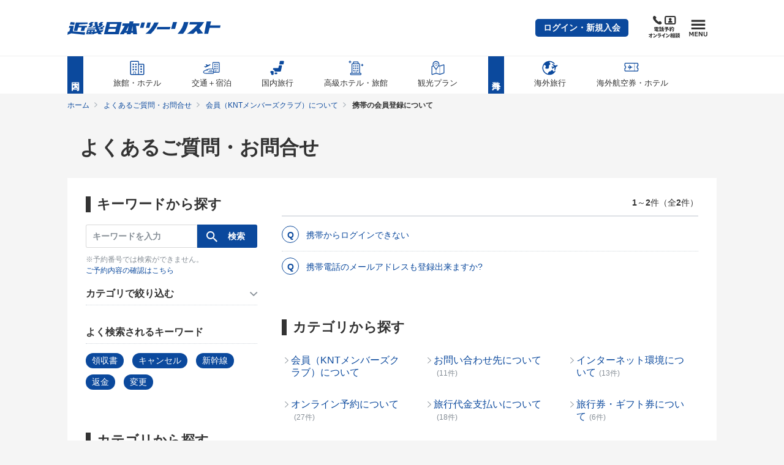

--- FILE ---
content_type: text/html
request_url: https://faq.knt.co.jp/faq_list.html?page=1&category=4&PHPSESSID=03fd7ae6a50af3e76cd0812f6ddb8bd5
body_size: 136273
content:
<!DOCTYPE html>
<html lang="ja-JP">
<head prefix="og: http://ogp.me/ns# fb: http://ogp.me/ns/fb# article: http://ogp.me/ns/article#">
  <meta charset="UTF-8">

  <meta name="viewport" content="width=device-width, initial-scale=1, shrink-to-fit=no">

  <title>携帯の会員登録について | よくあるご質問・お問合せ | 近畿日本ツーリスト</title>
  <meta name="keywords" content="携帯の会員登録について,旅行,旅行情報,ツアー,旅館,ホテル,予約,国内ツアー,海外ツアー,宿泊予約,航空券,近畿日本ツーリスト">
  <meta name="description" content="携帯の会員登録についてについて">

  <link rel="canonical" href="faq_list.html?category=4">

  <meta property="og:title" content="携帯の会員登録について | よくあるご質問・お問合せ | 近畿日本ツーリスト">
  <meta property="og:type" content="article">
  <meta property="og:description" content="携帯の会員登録についてについて">
  <meta property="og:url" content="faq_list.html?category=4">
  <meta property="og:site_name" content="よくあるご質問・お問合せ | 近畿日本ツーリスト">
  <meta property="og:locale" content="ja_JP">
  <meta property="og:image" content="">

<!-- header_include -->
<!-- ファビコン設置有無は設定依頼書を確認 -->
<link rel="icon" href="https://www.knt.co.jp/favicon.ico" type="image/x-icon">

<link href="client_content/user/css/style-released.css" rel="stylesheet">

<!-- vendor css -->
<link href="isfw_assets/lib/font-awesome/css/font-awesome.css" rel="stylesheet">
<link href="isfw_assets/lib/Ionicons/css/ionicons.css" rel="stylesheet">

<link href="isfw_assets/css/isfw.css" rel="stylesheet">
<link href="client_content/i-ask/css/style.css" rel="stylesheet">

<link href="isfw_assets/service/i-ask/css/print.css" rel="stylesheet" media="print">
<noscript><link href="client_content/i-ask/css/noscript.css" rel="stylesheet"></noscript>

<!-- <link href="client_content/i-ask/css/change-fontsize.css" rel="stylesheet"> -->
<!-- /header_include -->


</head>
<body>
  <noscript>
    <p>javascrptの設定を有効にしてご覧ください</p>
  </noscript>
  <div class="isfw_mainpanel">

<!-- header -->
<header id="isfw_page_top" class="isfw_header">

<style type="text/css">
.isfw_header h1 { margin: 0; }
.isfw_header img { display: block;margin: 0 auto; width: 1060px; height: auto;}
@media only screen and (max-width: 736px) {
  .isfw_header img { width: 100%;height: auto; }
}
</style>




<!DOCTYPE html>
<html>
<head>



<script src="https://www.knt.co.jp/common-knt-st2/feature/scripts/vendor/modernizr-custom-3.6.0.min.js" async defer></script>
<script src="//ajax.googleapis.com/ajax/libs/jquery/2.2.4/jquery.min.js" integrity="sha384-rY/jv8mMhqDabXSo+UCggqKtdmBfd3qC2/KvyTDNQ6PcUJXaxK1tMepoQda4g5vB" crossorigin="anonymous" async defer></script>
<script>window.jQuery || document.body.insertAdjacentHTML('beforeend', '<script src="https://www.knt.co.jp/common-knt-st2/feature/scripts/vendor/jquery-2.2.4.min.js"><\/script>');</script>
<script src="https://www.knt.co.jp/common-knt-st2/feature/scripts/bundle.js?v=20211108" async defer></script>
<script src="https://www.knt.co.jp/common-knt-st2/feature/scripts/api-bundle.js?v=20211108"></script>

<link rel="stylesheet" href="https://www.knt.co.jp/common-knt-st2/toppages/styles/style.toppage.css?v=20211108" media="all">

<style>
@media (max-width: 736px){
.st2-site-header__bland-logo {
    display: none;
}
}
</style>

                              <script>!function(a){var e="https://s.go-mpulse.net/boomerang/",t="addEventListener";if("False"=="True")a.BOOMR_config=a.BOOMR_config||{},a.BOOMR_config.PageParams=a.BOOMR_config.PageParams||{},a.BOOMR_config.PageParams.pci=!0,e="https://s2.go-mpulse.net/boomerang/";if(window.BOOMR_API_key="LQD3Y-LKR64-DFQ4J-44Q9V-BHZG9",function(){function n(e){a.BOOMR_onload=e&&e.timeStamp||(new Date).getTime()}if(!a.BOOMR||!a.BOOMR.version&&!a.BOOMR.snippetExecuted){a.BOOMR=a.BOOMR||{},a.BOOMR.snippetExecuted=!0;var i,_,o,r=document.createElement("iframe");if(a[t])a[t]("load",n,!1);else if(a.attachEvent)a.attachEvent("onload",n);r.src="javascript:void(0)",r.title="",r.role="presentation",(r.frameElement||r).style.cssText="width:0;height:0;border:0;display:none;",o=document.getElementsByTagName("script")[0],o.parentNode.insertBefore(r,o);try{_=r.contentWindow.document}catch(O){i=document.domain,r.src="javascript:var d=document.open();d.domain='"+i+"';void(0);",_=r.contentWindow.document}_.open()._l=function(){var a=this.createElement("script");if(i)this.domain=i;a.id="boomr-if-as",a.src=e+"LQD3Y-LKR64-DFQ4J-44Q9V-BHZG9",BOOMR_lstart=(new Date).getTime(),this.body.appendChild(a)},_.write("<bo"+'dy onload="document._l();">'),_.close()}}(),"".length>0)if(a&&"performance"in a&&a.performance&&"function"==typeof a.performance.setResourceTimingBufferSize)a.performance.setResourceTimingBufferSize();!function(){if(BOOMR=a.BOOMR||{},BOOMR.plugins=BOOMR.plugins||{},!BOOMR.plugins.AK){var e=""=="true"?1:0,t="",n="plomp7qxzsfva2ke6aqq-f-723fcc90f-clientnsv4-s.akamaihd.net",i="false"=="true"?2:1,_={"ak.v":"39","ak.cp":"937137","ak.ai":parseInt("601308",10),"ak.ol":"0","ak.cr":7,"ak.ipv":4,"ak.proto":"http/1.1","ak.rid":"b1bf92b","ak.r":47082,"ak.a2":e,"ak.m":"b","ak.n":"essl","ak.bpcip":"122.220.199.0","ak.cport":17521,"ak.gh":"23.203.249.16","ak.quicv":"","ak.tlsv":"tls1.2","ak.0rtt":"","ak.0rtt.ed":"","ak.csrc":"-","ak.acc":"bbr","ak.t":"1766125601","ak.ak":"hOBiQwZUYzCg5VSAfCLimQ==tVFSlqgcXLEP02/yLhVnwBvxvHzWx6sqJCMv27VnbllOWmN9kUd3hvs6IBpx6DBh4oN4XoNgIZ9r8qqx/X67F0hUSoQkFST5e0jAeaaY7bG+Vcg+Zib/qL35coMY6mldeB7b/152tr0hHiTVY/EiRh9BoHMACzBi5JuElBRvaP1cLZaHYhlVz5xfjcOsfIYIPTA1VzknUqKR6d/mKZUCh3UbWs6i0kcVZ0ZZYkKV6tY7bga50xaN/uMhEvi7nnT0RnO+tyA9WNDnrSYpVkvRj/eKaO9uo3+j9YLh9kdAM0MQIBGwZ5uNytm7s9rgRWp0nPdF1D7n+1jNzJsVzc/HBUJrHB964FTDQtPgj/Zek9lotc12gQ3oBGjbJK/y4+Hq6uikof92SB9LovSKYv5EMf2w4ZLgAXoNzJCdI+yOh6E=","ak.pv":"4","ak.dpoabenc":"","ak.tf":i};if(""!==t)_["ak.ruds"]=t;var o={i:!1,av:function(e){var t="http.initiator";if(e&&(!e[t]||"spa_hard"===e[t]))_["ak.feo"]=void 0!==a.aFeoApplied?1:0,BOOMR.addVar(_)},rv:function(){var a=["ak.bpcip","ak.cport","ak.cr","ak.csrc","ak.gh","ak.ipv","ak.m","ak.n","ak.ol","ak.proto","ak.quicv","ak.tlsv","ak.0rtt","ak.0rtt.ed","ak.r","ak.acc","ak.t","ak.tf"];BOOMR.removeVar(a)}};BOOMR.plugins.AK={akVars:_,akDNSPreFetchDomain:n,init:function(){if(!o.i){var a=BOOMR.subscribe;a("before_beacon",o.av,null,null),a("onbeacon",o.rv,null,null),o.i=!0}return this},is_complete:function(){return!0}}}}()}(window);</script></head>
<body>



<!-- Google Tag Manager -->
<noscript><iframe src="//www.googletagmanager.com/ns.html?id=GTM-PDS4DH"
height="0" width="0" style="display:none;visibility:hidden"></iframe></noscript>
<script>(function(w,d,s,l,i){w[l]=w[l]||[];w[l].push({'gtm.start':
new Date().getTime(),event:'gtm.js'});var f=d.getElementsByTagName(s)[0],
j=d.createElement(s),dl=l!='dataLayer'?'&l='+l:'';j.async=true;j.src=
'//www.googletagmanager.com/gtm.js?id='+i+dl;f.parentNode.insertBefore(j,f);
})(window,document,'script','dataLayer','GTM-PDS4DH');</script>
<!-- End Google Tag Manager -->




<!--<div id="goto-banner--yado" class="st2-goto-banner" data-bgcolor="#eaeaea"><div>
	<div id="goto-banner-style"></div>
	<a href="https://www.knt.co.jp/goto/coupon.html" target="_blank">
		<img class="pc-only" alt="" width="" height="" src="https://img-www.knt.co.jp/goto/img/bnr/goto-banner--pc.jpg" loading="lazy">
		<img class="sp-only" alt="" width="" height="" src="https://img-www.knt.co.jp/goto/img/bnr/goto-banner--sp.jpg" loading="lazy">
	</a>
	<button type="button">
		<svg xmlns="http://www.w3.org/2000/svg" viewBox="0 0 40 40" width="40" height="40" aria-hidden="true">
			<path d="M20 5C11.716 5 5 11.716 5 20c0 8.284 6.716 15 15 15s15-6.716 15-15c0-8.284-6.716-15-15-15zm8.485 20.657l-2.828 2.828L20 22.828l-5.657 5.657-2.828-2.828L17.172 20l-5.657-5.657 2.828-2.828L20 17.172l5.657-5.657 2.828 2.828L22.828 20l5.657 5.657z" />
		</svg>
	</button>
</div></div>-->

<header class="st2-site-header renewed2020" role="banner" data-category="yado"><div><div><div><div>
	<div class="st2-site-header__block st2-site-header__block--upper"><div>
		<div class="st2-site-header__logo"><div>
			<a href="https://www.knt.co.jp/" rel="index noopener" onclick="dataLayer.push({'event': 'trackEvent', 'category': 'Sp_Click', 'action': 'GN_総合トップ', 'label': this.attributes.href.value});">
				<svg xmlns="http://www.w3.org/2000/svg" width="310" height="27" viewBox="0 0 310 27" role="img" aria-label="近畿日本ツーリスト">
					<path d="M41 12h14l1-3h-3l-1 2h-4l4-4-2-2 4-4h-6l-5 4 3 3-5 4zM20 19l2-7h7l-2 7h7l2-7h3l1-3H23l1-3 17-1V2H17l-4 17h7zM15 2L7 1 5 6l9 1 1-5z"></path>
					<path d="M13 9.003H4l-1 4h3l-2 7-3 1-1 6 8-3 27 3 1-5-25-2 2-11zM169 2h-7l-3 11h7l3-11zM236 1c-1.3 7.358-4.91 15.35-13 24h11c6.317-7.028 9.537-16.352 11-24h-9zM180.999 16h26l2-5h-27l-1 5zM210 15h8l4-14h-8l-4 14zM72 12h2l1-3h-3l-1 2h-4l5-4-2-3 3-3h-5l-5 4 2 3-3 2a35.701 35.701 0 0 1-1-9h-6a48.483 48.483 0 0 0 2 13H41l-1 2h18l2 4-5 1 1-4H40l-2 9h15l1-1 7-2 2 3h7l-3-4 4-1 2-4-8 1-1-2h9v-2h-2l1-2zM44 24h-3v-1h4l-1 1zm1-3h-3v-2h4l-1 2zm6 3h-4l1-1h3v1zm1-3h-4l1-2h3v2zm15-7h-4a3.1 3.1 0 0 1 0-2h5l-1 2zM289 8l2-8h-9l-5 25h8l3-12h21l1-5h-21zM277 1h-29l-1 5h16c-3.78 5.518-13.4 13.832-21 19h13c3.02-2.557 3.919-4.439 6-6l3 6 11-1-8-10a84.027 84.027 0 0 0 10-13zM97 1H80l-6 25h30l6-25H97zm0 20H82l2-6h14l-1 6zm2-10H85l1-6h15l-2 6zM134 0h-8l-1 4h-13l-1 5h5l-4 7-6 10h8l2-3h5l-1 3h8l1-3h4v3h8l-1-9-1-8h6l1-5h-13l1-4zm-12 19h-4l2-2 4-8-2 10zm10 0h-2l2-10v10zM147 13h7l3-11h-7l-3 11zM176 2a61.769 61.769 0 0 1-18 23h11a74.501 74.501 0 0 0 16-23h-9z"></path>
				</svg>
			</a>
		<!-- /st2-site-header__logo --></div></div>

		<!--<div class="st2-site-header__bland-logo"><div>
			<svg xmlns="http://www.w3.org/2000/svg" width="45" height="38" viewBox="0 0 45 38" role="img" aria-label="近畿日本ツーリスト">
				<defs>
					<linearGradient id="c" x1=".5" y1="19" x2="44.5" y2="19" gradientUnits="userSpaceOnUse">
						<stop offset="0" stop-color="#fff" />
						<stop offset=".09" stop-color="#f9d9e8" />
						<stop offset=".19" stop-color="#f4b4d0" />
						<stop offset=".3" stop-color="#f097be" />
						<stop offset=".4" stop-color="#ec83b1" />
						<stop offset=".5" stop-color="#eb76aa" />
						<stop offset=".6" stop-color="#ea72a7" />
						<stop offset=".65" stop-color="#eb7bad" />
						<stop offset=".74" stop-color="#ef93bc" />
						<stop offset=".85" stop-color="#f5bbd5" />
						<stop offset=".97" stop-color="#fdf1f7" />
						<stop offset="1" stop-color="#fff" />
					</linearGradient>
					<linearGradient id="d" x1="9.46" y1="-3.8" x2="35.09" y2="40.6" gradientUnits="userSpaceOnUse">
						<stop offset="0" stop-color="#84cff3" />
						<stop offset=".38" stop-color="#009fe8" />
						<stop offset=".47" stop-color="#008bd6" />
						<stop offset=".68" stop-color="#005cac" />
						<stop offset=".75" stop-color="#0060af" />
						<stop offset=".81" stop-color="#006db8" />
						<stop offset=".88" stop-color="#0081c7" />
						<stop offset=".95" stop-color="#009edb" />
						<stop offset="1" stop-color="#00b7ed" />
					</linearGradient>
				</defs>
				<g style="isolation:isolate">
					<path d="M11.64 33.07A27 27 0 0 0 .5 35.54V2.62A2.17 2.17 0 0 1 2.67.45h39.66a2.17 2.17 0 0 1 2.17 2.17v32.55a25.88 25.88 0 0 1-11.38 2.38c-8.5 0-14-4.48-21.48-4.48" fill="url(#c)" />
					<path d="M11.64 33.07A27 27 0 0 0 .5 35.54V2.62A2.17 2.17 0 0 1 2.67.45h39.66a2.17 2.17 0 0 1 2.17 2.17v32.55a25.88 25.88 0 0 1-11.38 2.38c-8.5 0-14-4.48-21.48-4.48" style="mix-blend-mode:multiply" fill="url(#d)" />
					<path d="M14 19.41l3 4.86h-4.17l-2.29-3.87-1.35 3.87H5.72L9.38 13.8h3.47l-1.39 4 4.06-4H20zm9.49-2.21a3.33 3.33 0 0 0 .08-.83H20a16 16 0 0 1-1 3.71c-.21.62-1.45 4.19-1.45 4.19h3.71l1.4-4.09c.37-1.12 1.1-1.52 1.67-1.52s1 .37.54 1.6l-1.4 4h3.71s1-2.68 1.47-4.14c1.59-4.34-3.46-4.43-5.19-2.92zm11.38 1.16h4.1l.67-2h-4.16l.46-1.43h-3.35c-.33 1-.68 1.5-1.73 1.63l-.65 1.79h1.21s-.32 1-.94 2.7c-1 2.9 1.93 3.79 7.1 3l.74-2c-3.86.41-4.69 0-4.18-1.49z" fill="#fff" />
				</g>
			</svg>-->
		<!-- /st2-site-header__bland-logo --><!--</div></div>-->

		<!--<div class="st2-site-header__bland-logo"><div>
			<svg xmlns="http://www.w3.org/2000/svg" width="53" height="30" viewBox="0 0 53 30" role="img" aria-label="クラブツーリズム">
				<path d="M4 24.94h4.13c0 4.39-2.13 5-4.86 5v-.72c2.57 0 3.65-1.14 3.65-3.51H4.78a2.6 2.6 0 0 1-2.15 1.69v-.7A2.15 2.15 0 0 0 4 24.94zm10.72.79h4.18c0 2.56-1.5 3.52-3.42 3.52V30c2.4 0 4.77-.78 4.77-5h-5.54zm-6 1.3h4.13c0 1.63-1.52 2.21-3.43 2.21V30c2.55 0 4.73-.63 4.73-3.72H8.72zm34.36-2.09h-4.47v.79h3.19a3.45 3.45 0 0 1-3.47 3.51V30a4.81 4.81 0 0 0 3.42-1.31L43 30h1.2l-1.89-2a5.58 5.58 0 0 0 .77-3.06zm6.46 2.79h-1l.6 1.27a13.28 13.28 0 0 1-3.29.22h-.05A6.51 6.51 0 0 0 47.4 25h-1.16a6 6 0 0 1-1.48 4.26h-.42V30h1.55a11.18 11.18 0 0 0 3.54-.35l.16.37h1zM44.42 25h-.88v.68h.88zm0 1h-.88v.69h.88zm-20.78-1h-1v2.13h1zm1.65 0h-1v2.13h1zm-11.37 0H9v.76h5zm6.71.69h.88V25h-.88zm0 1h.88V26h-.88zm2.58 2.59V30c4.11 0 4.79-1.14 4.79-5h-1.25c0 2.75.17 4.24-3.54 4.24zM36.83 25v1.8c0 1.26-.2 2.49-2.87 2.49V30c3.14 0 4-1.38 4-3.26V25zm-8.29 2.78h4v-.88h-4zm5.62-2.79h-1v2.69h1z" fill="#595757" />
				<path d="M7.76 1c-.07.05-.11.07-.11.13V2.5c0 .28-.11.15-.27.18s-.28 0-.27-.12V2.4h-.4v1.09c0 .26-.06.18-.28.2s-.31-.06-.3-.2 0-.61 0-1.09H5.8a.92.92 0 0 1 0 .16c0 .12-.11.15-.29.16s-.26 0-.25-.11a15.22 15.22 0 0 0 0-1.94V.59c0 .02.57.22.57.22h.37a4.08 4.08 0 0 0 0-.67c0-.13 0-.15.06-.14l.59.1c.12 0 .13.11 0 .15s-.11 0-.11.11v.45H7a.1.1 0 0 0 .08 0L7.3.57a.09.09 0 0 1 .1 0 2.6 2.6 0 0 1 .36.25.08.08 0 0 1 0 .18zM5.37.35c-.12 0-.13 0-.17.14a4.26 4.26 0 0 1-.28.58l.2.06c.11 0 .07.11 0 .13s-.1.06-.1.13C5 1.86 5 2.78 5 3.5c0 .14 0 .17-.27.2s-.28-.07-.28-.21V1.68a3.23 3.23 0 0 1-.37.37c-.08.06-.11 0-.07-.06a5.9 5.9 0 0 0 .7-1.91c0-.06 0-.09.06-.07s.4.11.61.19.09.14-.01.15zm1.75.57h-.4v1.37h.42c-.01-.44-.01-1.13-.02-1.37zm-1.31 0v1.37h.4V.92zm6-.47c-.08 0-.11.06-.11.15v2.64c0 .3-.14.37-.46.45-.09 0-.12 0-.13-.06 0-.28 0-.32-.28-.42-.05 0-.05-.08 0-.08a2.07 2.07 0 0 0 .25 0c.08 0 .1 0 .1-.11V1.36h-.58c0 .11-.07.15-.26.16s-.25 0-.25-.14a7.78 7.78 0 0 0 0-1.19c0-.19 0-.18.07-.15l.5.21h.39a.08.08 0 0 0 .07 0l.24-.25h.1l.35.23c.08.09.08.17-.01.22zM10 .4c-.07 0-.1 0-.1.1v.86c0 .13-.13.15-.27.16s-.24 0-.24-.12h-.54v2.18c0 .11-.09.15-.27.16s-.26 0-.26-.15V.22c0-.17 0-.22.08-.22l.52.22h.37a.08.08 0 0 0 .07 0l.2-.22h.09a2.27 2.27 0 0 1 .35.26V.4zm.86 1.6a.1.1 0 0 0-.1.1v1.09c0 .12-.12.15-.24.16s-.25 0-.25-.11v-.12h-.6v.15c0 .12-.13.15-.26.17s-.24 0-.23-.12a9 9 0 0 0 0-1.59c0-.11 0-.12.05-.09l.51.21h.45a.08.08 0 0 0 .07 0l.19-.2h.1a3.33 3.33 0 0 1 .32.24c.06-.03.06.02-.01.11zm.32-1.64h-.57V.7h.57zm-1.8 0h-.53V.7h.53zm1.8.46h-.57v.43h.58c0-.14 0-.25-.01-.43zm-2.33 0v.43h.52V.82zm1.43 1.08h-.59v.43h.61c-.01-.15-.01-.33-.02-.43zm-.6.53V3h.6v-.53zM15.8.7a1 1 0 0 0-.47-.3c-.08 0-.09-.05 0-.08a.73.73 0 0 1 .61.1c.26.2.06.46-.14.28zm-.3.35a1.25 1.25 0 0 0-.43-.37c-.06 0 0-.05 0-.06a.65.65 0 0 1 .6.16c.23.22-.03.48-.17.27zm0 1.33c-.06-.13-.11-.19-.46-.27-.12 0-.13-.06 0-.07a3.43 3.43 0 0 0 .34-.04c.07 0 .1-.05.1-.13a.73.73 0 0 0-.48-.7c-.08 0-.07-.07 0-.06.73.11 1.09.67.85 1.19-.02.18-.28.2-.34.08zm-1.41 1c-.19.19-.51.16-.58 0s.09-.27-.23-.56c0 0 0-.08 0 0a1.89 1.89 0 0 0 .36.1.15.15 0 0 0 .19-.09 1.8 1.8 0 0 0 .28-1c0-.32-.18-.43-.49-.32h-.09a14.88 14.88 0 0 1-.53 1.7c-.12.26-.29.35-.44.22a.37.37 0 0 1 0-.47 5.32 5.32 0 0 0 .62-1.31c-.3.16-.36.26-.47.26s-.35-.29-.25-.57h.07a.4.4 0 0 0 .35.06l.39-.08a4.51 4.51 0 0 0 .09-.53.29.29 0 0 0-.15-.34c-.07 0-.07-.08 0-.1a.5.5 0 0 1 .67.29c0 .17-.07.21-.13.37s-.05.15-.08.23h.05c.49-.07.84.12.86.62a2.28 2.28 0 0 1-.48 1.51zM20 .66h-2.86a13.06 13.06 0 0 1-.06 1.67 2.38 2.38 0 0 1-.67 1.34c-.05.05-.1 0-.07-.06a4.73 4.73 0 0 0 .29-1.33 13.61 13.61 0 0 0 0-1.84c-.05-.18 0-.16.06-.14l.52.25H18a2.55 2.55 0 0 0 0-.41c0-.15 0-.14.06-.13l.58.07c.12 0 .12.11 0 .15s-.11.05-.11.1v.22h.73l.25-.29h.09c.04 0 .26.21.41.35s.04.05-.01.05zm-.6 2.75a3.65 3.65 0 0 0-.12-.41 13.25 13.25 0 0 1-1.75.45.12.12 0 0 0-.09.11c0 .14-.11.14-.15 0a5.89 5.89 0 0 1-.21-.56c0-.07 0-.1.08-.08a3.1 3.1 0 0 0 .46 0 8.85 8.85 0 0 0 .49-2c0-.08 0 0 .11 0s.43.12.58.17.09.16 0 .16-.11 0-.12.06a10.19 10.19 0 0 1-.88 1.7c.5 0 1.1 0 1.49-.08a2.69 2.69 0 0 0-.47-.93c0-.06 0-.1.07-.07a2.08 2.08 0 0 1 1 1.26c.03.49-.46.57-.54.22zM23.81.7a1.12 1.12 0 0 0-.48-.3c-.08 0-.08-.05 0-.08a.76.76 0 0 1 .62.1c.25.2.05.46-.14.28zm-.31.35a1.25 1.25 0 0 0-.43-.37c-.05 0-.05-.05 0-.06a.65.65 0 0 1 .6.16c.23.22-.03.48-.17.27zm0 1.33c-.06-.13-.11-.19-.46-.27-.12 0-.13-.06 0-.07s.23 0 .35-.06.09-.05.09-.13a.73.73 0 0 0-.48-.68c-.07 0-.06-.07 0-.06.74.11 1.1.67.85 1.19-.02.18-.28.2-.34.08zm-1.4 1c-.2.19-.52.16-.59 0s.09-.27-.23-.56c-.05 0 0-.08 0 0a1.89 1.89 0 0 0 .36.1.16.16 0 0 0 .2-.09 1.91 1.91 0 0 0 .27-1c0-.32-.18-.43-.49-.32h-.09a17 17 0 0 1-.53 1.7c-.13.26-.3.35-.45.22a.38.38 0 0 1 0-.47 5.38 5.38 0 0 0 .63-1.31c-.3.16-.36.26-.47.26s-.35-.29-.25-.57h.07a.4.4 0 0 0 .35.06l.39-.08a4.51 4.51 0 0 0 .09-.53.3.3 0 0 0-.15-.34c-.07 0-.07-.08 0-.1a.5.5 0 0 1 .67.29c0 .17-.07.21-.12.37a1.55 1.55 0 0 0-.08.23c.49-.07.84.12.86.62a2.28 2.28 0 0 1-.43 1.51zM25 3c0-.6 1.05-.57 1.22.12a.54.54 0 0 0 .4-.42c.14-.7-.88-1-1.5-.3-.23.27-.21.44-.54.42s-.29-.35-.06-.56A8.3 8.3 0 0 0 26.05.7c.05-.08 0-.12-.06-.08-.6.28-.5.41-.74.47s-.52-.25-.39-.57c0-.07 0-.07.08 0s.23.08.37.05.37-.1.53-.15a1.84 1.84 0 0 1 .36-.13.49.49 0 0 1 .48.44c0 .17-.18.16-.33.27a10.47 10.47 0 0 0-1 .88c-.05 0 0 .06 0 0 1.07-.49 2 0 1.76.86S25.07 3.66 25 3zm.31 0c0 .11.3.22.64.19.05-.57-.68-.57-.6-.25zm3.49.33a1.45 1.45 0 0 0-1-.53c-.1 0-.07 0 0 .07a1.89 1.89 0 0 1 .6.71.26.26 0 1 0 .44-.31zM33.68.69h-1.34a2.47 2.47 0 0 1-.64.65c-.08 0-.12 0-.07-.07A2.67 2.67 0 0 0 32 .07V0l.62.16c.11 0 .11.15 0 .16s-.1 0-.13.08l-.1.17h.52a.09.09 0 0 0 .09 0l.22-.28h.09c.09 0 .25.21.39.33s.06.07-.02.07zm-1.92.18h-.83v.55H31a.11.11 0 0 0 .09 0l.19-.19a.06.06 0 0 1 .09 0c.11.08.21.15.3.23s.13.13 0 .2-.08.06-.08.15c0 .33 0 .78-.08 1.11-.06.54-.08.68-.56.77-.09 0-.09 0-.1-.07 0-.25 0-.29-.21-.4-.07 0-.05-.09 0-.08h.2c.11 0 .14 0 .17-.2s.1-1 .11-1.39h-.22a5.3 5.3 0 0 1-.15 1.05 2.36 2.36 0 0 1-.61 1.07h-.06a5.37 5.37 0 0 0 .28-1.23 12.08 12.08 0 0 0 .08-1.57h-.31a.43.43 0 0 1-.05-.12c0-.05 0-.05.05 0a1.82 1.82 0 0 0 .48.05 2.91 2.91 0 0 0 0-.54c0-.22 0-.22.06-.2s.35 0 .53.08.1.11 0 .15-.11 0-.11.1V.8a.08.08 0 0 0 .08 0l.2-.25h.09a2.8 2.8 0 0 1 .33.3s.06.02-.03.02zm2 2.21c-.19.08-.23.26-.28.54 0 .08 0 .09-.11 0a2.76 2.76 0 0 1-.8-2.09l-.2.11V3.5c0 .1-.07.14-.27.16s-.26 0-.26-.14V1.84l-.21.16c-.07 0-.09-.05 0-.09a2.76 2.76 0 0 0 1.07-1c0-.06 0-.06.07 0a4.74 4.74 0 0 1 .52.24c.11.05.09.16 0 .15s-.11 0-.16.05a2.08 2.08 0 0 1-.36.29 2.37 2.37 0 0 0 .18.63 2.19 2.19 0 0 0 .32-.63c0-.05 0-.07.08 0l.44.31c.08.06.06.17-.06.14a.18.18 0 0 0-.18 0 3.34 3.34 0 0 1-.55.32 1.39 1.39 0 0 0 .85.72.06.06 0 0 1-.07-.05zM37.73.7a1 1 0 0 0-.47-.3c-.08 0-.08-.05 0-.08a.75.75 0 0 1 .62.1c.25.2.01.46-.15.28zm-.31.35A1.22 1.22 0 0 0 37 .68c-.06 0 0-.05 0-.06a.65.65 0 0 1 .6.16c.23.22-.03.48-.18.27zm0 1.33c-.06-.13-.11-.19-.46-.27-.13 0-.14-.06 0-.07s.23 0 .35-.06.09-.05.09-.13a.73.73 0 0 0-.4-.68c-.07 0-.06-.07 0-.06.74.11 1.1.67.86 1.19-.1.18-.36.2-.42.08zM36 3.37c-.2.19-.52.16-.58 0s.09-.27-.23-.56c0 0 0-.08 0 0a1.71 1.71 0 0 0 .36.1.15.15 0 0 0 .19-.09 1.8 1.8 0 0 0 .28-1c0-.32-.18-.43-.49-.32h-.09a17.14 17.14 0 0 1-.6 1.68c-.12.26-.3.35-.44.22a.38.38 0 0 1 0-.47 5.38 5.38 0 0 0 .63-1.31c-.31.16-.36.26-.47.26s-.35-.29-.25-.57h.07a.39.39 0 0 0 .34.06l.4-.08a4.51 4.51 0 0 0 .09-.53.3.3 0 0 0-.15-.34c-.08 0-.07-.08 0-.1a.49.49 0 0 1 .66.29c0 .17-.06.21-.12.37s-.05.15-.08.23c.48-.07.83.12.86.62A2.23 2.23 0 0 1 36 3.37zM38.86.64a.73.73 0 0 0-.28-.48V.09c.27 0 .6.06.72.33s-.3.58-.44.22zm3.06-.06c-.11 0-.13 0-.51.25 0 0-.07 0 0 0s.07-.28.1-.41H40a.46.46 0 0 1-.19.52.24.24 0 0 1-.34-.32c.08-.2.35-.14.37-.47 0-.07.07-.07.09 0s0 .11 0 .17h1.44a.1.1 0 0 0 .09 0l.12-.13h.1a3.3 3.3 0 0 1 .32.2c.13.09.14.22-.08.19zm-.09.83a2.74 2.74 0 0 1-.77 0c-.22 0-.29-.11-.29-.29a3.45 3.45 0 0 0 0-.54c0-.08 0-.09.06-.08l.48.07c.1 0 .11.1 0 .14s-.08 0-.08.07V1c0 .06 0 .08.09.08a1.31 1.31 0 0 0 .28 0c.12 0 .14-.06.2-.3 0-.07.09-.08.09 0s0 .21.09.26.14.31-.15.37zm-1.2-.66a.09.09 0 0 0-.09.09c-.1.49-.46.68-1 .82v-.07a1.05 1.05 0 0 0 .6-1c0-.07 0-.08.06-.08l.5.1c.03.02.04.1-.07.14zm-2.06.78a.78.78 0 0 0-.2-.52V.93c.27 0 .58.16.65.43s-.38.52-.45.17zm.61.88a.68.68 0 0 0 0 .54c.23.53-.1.75-.31.69-.54-.15.18-.88-.41-1.06-.07 0 0-.1 0-.09s.23.06.29-.06C39 2 39.2 1.5 39.41 1c0-.06.1 0 .09 0-.13.54-.27 1.16-.32 1.41zm2.63.87c0 .05 0 .09-.08.05A1.72 1.72 0 0 1 41 2.05v1.43c0 .15-.06.2-.28.21s-.31 0-.3-.18 0-.71 0-1.1a2.61 2.61 0 0 1-1 .9c-.06 0-.1 0 0-.07a3.1 3.1 0 0 0 .73-1.19H40a2.34 2.34 0 0 0-.42 0 .07.07 0 0 1-.08 0 .65.65 0 0 1 0-.13 2 2 0 0 0 .5.06h.45v-.35c0-.06 0-.15.06-.13l.59.09c.15 0 .08.14 0 .16s-.11 0-.11.1v.13h.29a.11.11 0 0 0 .09 0c.06-.07.13-.19.2-.28s.05 0 .09 0L42 2v.1h-.9a1.2 1.2 0 0 0 1 .69c.05 0 .05.07 0 .09s-.23.17-.29.4zm2.83.08a1.28 1.28 0 0 0-.42-.36.4.4 0 0 1 0 .11c-.08.69-1.67.59-1.66-.12 0-.45.59-.62 1.21-.54V2c-.64 0-1-.18-1.11-.5 0-.06 0-.07.05 0a1.68 1.68 0 0 0 1.06.17v-.41c-.72 0-.91-.2-1-.46 0-.06 0-.08 0 0a1.49 1.49 0 0 0 .94.12V.63a.36.36 0 0 0-.24-.4c-.07 0-.07-.05 0-.1s.72-.06.76.22c0 .12 0 .15-.08.33s0 .1 0 .16a1.74 1.74 0 0 0 .47-.15c.44-.06.58.33.11.45a4 4 0 0 1-.62.11v.35l.31-.08c.07 0 .09-.06.08-.09l-.09-.13v-.05a.55.55 0 0 0 .41.09c.25 0 .34.3.08.45a2.4 2.4 0 0 1-.83.2 4.18 4.18 0 0 0 .06.56A2.28 2.28 0 0 1 45 3c.4.31 0 .72-.36.36zm-.73-.53c-.39-.18-1-.21-1 .12s1 .37 1 0zm2.38.17c0-.6 1-.57 1.21.12a.54.54 0 0 0 .4-.42c.14-.7-.87-1-1.49-.3-.23.27-.22.44-.54.42s-.29-.35-.06-.56A8.63 8.63 0 0 0 47.3.7c0-.08 0-.12-.07-.08-.6.28-.5.41-.73.47s-.5-.25-.39-.57c0-.07 0-.07.08 0s.23.08.36.05.38-.1.54-.15a2 2 0 0 1 .35-.11.48.48 0 0 1 .48.44c0 .17-.17.16-.33.28a8.27 8.27 0 0 0-1 .87s0 .06 0 0c1.06-.48 2 0 1.75.86s-2.03.9-2.05.24zm.31 0c0 .11.29.22.63.19-.03-.57-.72-.57-.63-.25z" fill="#231815" />
				<path d="M4.48 7.69a.87.87 0 0 1 .82-.91.87.87 0 0 1 .83.91.88.88 0 0 1-.83.92.88.88 0 0 1-.82-.92zm3.75.51a.79.79 0 0 0-.72 0c-.69.18-1.26.69-2 .86a8.33 8.33 0 0 0-.85.19c-.46 1.06 0 2 .84 3.18a1.64 1.64 0 0 1 0 1.06.82.82 0 0 1-.08.21 2 2 0 0 1 .61.71.61.61 0 0 0 .31.16A1.93 1.93 0 0 1 7 13.43a1.12 1.12 0 0 1 1.16 0 .86.86 0 0 0 0-.42c0-1.07-1-2.83-.94-3.14.08 0 .28-.15.42-.21.5-.17.75.29 1.13.61a3.67 3.67 0 0 0 1.65 0V9.03a2 2 0 0 1-.93.09 7.63 7.63 0 0 1-1.26-.92zm-8 1c-.03.48-.08.8-.13 1.29a2.34 2.34 0 0 0 2 .29 2.66 2.66 0 0 1 2.14-.06 2.2 2.2 0 0 1 .07-1.38 2.71 2.71 0 0 0-1.41 0A2.52 2.52 0 0 1 .26 9.2zm6.62 4.88c-.51 1.09.09 2.49-.18 3.69a11.65 11.65 0 0 1-.57 1.53 3.21 3.21 0 0 0-.73 2.84 1.63 1.63 0 0 0 .93 0c.15 0 .15 0 .31-.1a3 3 0 0 1 0-1.3 13.08 13.08 0 0 1 1.14-2.24 6.32 6.32 0 0 0 .63-2.23c.11-.84.2-2.24-.32-2.48a.92.92 0 0 0-1.18.29zm-2-.27a11.85 11.85 0 0 0-1.39.51c-.07 0-.11 0-.16.09A2.67 2.67 0 0 0 2 16.8a1.71 1.71 0 0 0 .55.89 2.59 2.59 0 0 0 .82.49 2.68 2.68 0 0 1 1.16.53 1.09 1.09 0 0 0 .27.29 3.74 3.74 0 0 0 .8-1.14 3.92 3.92 0 0 0-.72-.48 3.12 3.12 0 0 0-.36-.1 2.1 2.1 0 0 1-.52-.13s-.54-.24-.59-.57a1.32 1.32 0 0 1 .18-.6 6 6 0 0 1 2.22-1.06 1.49 1.49 0 0 0-.52-.92c-.17-.16-.22-.19-.41-.19z" fill="#004da0" />
				<path d="M45.72 7.69a.82.82 0 1 1 1.64 0 .83.83 0 1 1-1.64 0zM46.2 9c-.76 0-1.31.61-1.8 1.15-.33.47-.54 1.26-1.09 1.62a1.55 1.55 0 0 1-1.31-.54c-.14.44-.23.69-.39 1.16a2.2 2.2 0 0 0 1.22.68c.44.13 1-.27 1.4-.7a13.71 13.71 0 0 0-.23 2.09 1.65 1.65 0 0 1 .92 0 1.57 1.57 0 0 1 .56.73s.09-.19.12-.18a1.28 1.28 0 0 1 .66-.85l.35-.17c0-.48.05-.84 0-1.43a10.53 10.53 0 0 1 1-3.18A2.33 2.33 0 0 0 46.2 9zm5.8.49a4.57 4.57 0 0 1-3.52.39 3.06 3.06 0 0 1-.48-.24c-.29.64-.42 1-.47 1.1l.38.16c.25 0 .47.14.62.18a3.74 3.74 0 0 0 2 0 8.71 8.71 0 0 1 2.08-.6c.09-.39.13-.68.26-1.18a3.77 3.77 0 0 0-.87.19zm-5.09 4.83a1.06 1.06 0 0 0-.8.67.9.9 0 0 0 .14.83 7.6 7.6 0 0 0 2 .65l-.35.55c-.15.83.68 1 1 1.53a4.7 4.7 0 0 0 .69-.37c.16-.08.25-.11.37-.16-.09-.37-.53-.63-.88-1 .18-.34.67-.68.68-1a1.13 1.13 0 0 0-.43-.64 4.68 4.68 0 0 0-2.41-1.06zm-2.87.6a5 5 0 0 0-.61 2.56c0 1.55 1.5 2.83 1.61 3.11s-.3 1-.48 1.38a5.5 5.5 0 0 0 .78.22c.18 0 .54.22.73-.06a2.41 2.41 0 0 0-.07-2.34c-.21-.38-.32-.58-.58-1-.84-1.17.39-2.53-.43-3.73a.79.79 0 0 0-.94-.14z" fill="#009043" />
				<path d="M35.1 7.69a.83.83 0 1 1 1.65 0 .83.83 0 1 1-1.65 0zm3.45.89a16.76 16.76 0 0 0-1.77.35 13.11 13.11 0 0 0-1.78.43 3.68 3.68 0 0 0 .28.85c.41 1 1.78 1.45 1.46 2.8 0 .26 0 .35-.06.62.29.07.44.37.54.7a1.65 1.65 0 0 1 1.05-.86.89.89 0 0 1 1 .27 6.39 6.39 0 0 0 0-1.8 4.3 4.3 0 0 0-.92-1.73c.41-.11.54-.31 1 0 .65.43 1.2 1.52 1.85 2 .17-.43.28-.72.45-1.21a8.14 8.14 0 0 1-1.15-1.3c-.58-.57-1.09-1.23-1.95-1.12zm-2.28 5.28A6.25 6.25 0 0 0 34.16 15a8.92 8.92 0 0 0-1.53 1.74 7.41 7.41 0 0 0-.83 1.76 7.69 7.69 0 0 0-.22 1c-.08.5-.17 1-.26 1.53a8.15 8.15 0 0 0 1.48 0v-.49a5.44 5.44 0 0 1 .34-2.2 3.07 3.07 0 0 1 2.07-1.85c.17-.1.22-.1.4-.19a2.07 2.07 0 0 0 1.2-1.21 1.14 1.14 0 0 0-.18-1 .82.82 0 0 0-.36-.23zm2 .08a1.79 1.79 0 0 0-1.1 1.1s-.53 1.42-.58 1.75a3.9 3.9 0 0 0 .15 2.21c.57 1 1.84 1.57 1.84 2.9.07.13 0 .34.08.45a7.21 7.21 0 0 0 1.34-.29.3.3 0 0 0-.06-.31c-.13-.39-.26-.68-.4-1-.22-.61-1.62-1.89-1.48-3.11 0-.25 1-1.55 1.18-2.09a1.42 1.42 0 0 0 0-1.16.74.74 0 0 0-.93-.45zm-6.47-3.45a1.79 1.79 0 0 0 1.75.57 4.48 4.48 0 0 0 1.39-.47 2.71 2.71 0 0 1-.38-1.12A3.22 3.22 0 0 1 33 10a8 8 0 0 1-1-.75c-.07.51-.13.83-.2 1.24z" fill="#f6aa00" />
				<path d="M15.45 7.69a.82.82 0 1 1 1.64 0 .83.83 0 1 1-1.64 0zm.09 1.15c-.65-.27-1.2.26-1.63.48a1.32 1.32 0 0 1-1.19.44c-.56-.07-.84-.5-1.31-.6L10.85 9v1.21a3.09 3.09 0 0 1 1.15.42 2 2 0 0 0 .82.25 2.93 2.93 0 0 0 1.76-.57 8.06 8.06 0 0 1-1.08 2.87 1.19 1.19 0 0 1 1 .6 1.61 1.61 0 0 1 .37.68 1.19 1.19 0 0 1 .77-.49A7.6 7.6 0 0 0 17 11a4.31 4.31 0 0 0-.06-1.15 2.6 2.6 0 0 0-1.4-1.01zm-1.73 4.84s-.52-.21-.85.44a3.68 3.68 0 0 0 .36 2.36 2.24 2.24 0 0 1-.08 1.19 1.2 1.2 0 0 0-.93-.07 2.05 2.05 0 0 0-.31 1.69c.07.35 0 .79.36.92a1.35 1.35 0 0 0 .95-.06c0-.46-.23-.89-.23-1.34A2 2 0 0 0 14 19c.7-.11.86-1.23.93-2.07a5 5 0 0 0-.62-2.71 1.34 1.34 0 0 0-.5-.54zm2 .61a.85.85 0 0 0-.5.25c-.31.29-.15 1.13 0 1.66a4.21 4.21 0 0 0 .55 1.15c.17.29.45.56.61.83a1 1 0 0 1 0 .57c-.31.76-.61 1.53-.85 2.33a1.79 1.79 0 0 0 .2 1.21 4.11 4.11 0 0 0 1.11-.35c0-.46-.1-.74-.12-1.21.22-1 1.06-1.79.85-3a10.08 10.08 0 0 0-1-2.8c-.18-.36-.46-.75-.86-.64zm1.56-4.12a3.39 3.39 0 0 1-.07 1.14 5.63 5.63 0 0 0 3.23.43c0-.44-.12-.63-.13-1.05a4.46 4.46 0 0 1-3.04-.52z" fill="#e50012" />
				<path d="M25.07 7.69a.83.83 0 1 1 1.65 0 .83.83 0 1 1-1.65 0zM26.74 14c-.41 0-.7.46-.84.89-.17 1.21.52 2.17.34 3.41-.09.53-.33.87-.44 1.37 0 .14-.08.27-.12.42a3.06 3.06 0 0 0 .08 1.25 3.33 3.33 0 0 0 .72 1.21 5.13 5.13 0 0 0 .87-.56.12.12 0 0 0 0-.18 1.79 1.79 0 0 1-.61-.74 1.71 1.71 0 0 1 0-1.07 16.18 16.18 0 0 0 .75-2.08 6.18 6.18 0 0 0-.29-3.5c-.02-.21-.15-.42-.46-.42zm-2.09.92a.74.74 0 0 0-.94-.12 4 4 0 0 0-1.58 3.2c0 .51.2 1 .62 1.19.71.13 1.62-.14 2.05.92a2.18 2.18 0 0 0 .31-.58 1.23 1.23 0 0 0 .07-.84c-.12-.36-.84-.45-1.27-.51-.16-.08-.45-.12-.46-.47s.46-.82.74-1.07.81-.64.81-1.18a.87.87 0 0 0-.35-.54zm-1-5.07a7.21 7.21 0 0 1-2.82.8c.09.62.1.76.13 1a9.51 9.51 0 0 0 2.79-.65 2.28 2.28 0 0 1-.14-1.15zm3.53-1.26a29.85 29.85 0 0 0-3.11 1c-.1 1.12.51 2.07.4 3.26a3.78 3.78 0 0 1-.37 1.43c.72-.07 1 .37 1.37.81a1.68 1.68 0 0 1 .55-1.2 1.35 1.35 0 0 1 1.09-.47 6.54 6.54 0 0 1 .43-3.42c.4 0 .7.33 1 .5a3.45 3.45 0 0 0 2.75 0l.2-1.33a4.22 4.22 0 0 1-2.19.43 3.5 3.5 0 0 0-2.16-1.01z" />
			</svg>-->
		<!-- /st2-site-header__bland-logo --><!--</div></div>-->


		<div class="st2-site-header__navigation" role="navigation"><div>

			<div class="navigation__block navigation__block--lower"><div>
				<div class="block__item"><div>
					<!-- <a href="https://www.knt.co.jp/members/" role="button" target="_blank" onclick="dataLayer.push({'event': 'trackEvent', 'category': 'Sp_Click', 'action': 'GN_新規ご入会', 'label': this.attributes.href.value});">
						<svg xmlns="http://www.w3.org/2000/svg" viewbox="0 0 50 50"><path d="M43.38 37.7c-7.165-1.654-13.833-3.104-10.604-9.204C42.609 9.929 35.382 0 25.001 0 14.413 0 7.368 10.31 17.226 28.496c3.327 6.135-3.594 7.585-10.604 9.204C.22 39.179-.02 42.358.001 47.917L.009 50h49.979l.008-2.019c.026-5.6-.191-8.796-6.616-10.281z"/></svg>
						<span>新規ご入会</span>
					</a> -->
					<a href="https://shops.knt.co.jp/members/myp/Login.aspx" target="_blank" role="button" onclick="dataLayer.push({'event': 'trackEvent', 'category': 'Sp_Click', 'action': 'GN_ログイン・新規ご入会', 'label': this.attributes.href.value});">
						<span>ログイン・新規入会</span>
					</a>
				<!-- /block__item --></div></div>
			<!-- /navigation__block--lower --></div></div>
		<!-- /st2-site-header__navigation --></div></div>


<div class="st2-site-header__tel"><div>
			<a href="https://www.knt.co.jp/tel/?aid=TEL_faq" onclick="dataLayer.push({'event': 'trackEvent', 'category': 'Sp_Click', 'action': 'GN_電話予約', 'label': this.attributes.href.value});"><svg xmlns="http://www.w3.org/2000/svg" width="62" height="45" viewBox="0 0 100 100" style="margin-top:10px;">
				<g style="isolation:isolate">
					<path d="M16.38,68.47V67.35a13.94,13.94,0,0,1,.1-2H13.62c.11.51.11,1.23.21,2a4.6,4.6,0,0,0,.1,1.12h-6a12.82,12.82,0,0,1-2-.2v3c.61,0,1.43-.1,2.14-.1h4.8a19.17,19.17,0,0,1-7,6L7.6,79.49A22.3,22.3,0,0,0,14,73.57V78c0,.51-.2.82-.51.82-.51,0-1.32-.11-2.14-.21l.31,2.86a29.08,29.08,0,0,0,3,.1,1.83,1.83,0,0,0,2-2c0-2.55-.1-5.71-.2-8.26h3.57v-3a10.53,10.53,0,0,1-1.94.2ZM28.52,70a38.59,38.59,0,0,0-4.29-4l-1.94,2.24a25.39,25.39,0,0,1,4.08,4.08ZM28,76a17.32,17.32,0,0,1-6.23,2.25l1.74,3a16.86,16.86,0,0,0,5.92-2.44,19.17,19.17,0,0,0,6.42-7l-1.53-3.16A18.16,18.16,0,0,1,28,76Zm19.58-5.51H39.74c-.51,0-1.33-.1-2.14-.1v2.86a16.82,16.82,0,0,1,2.14-.1h7.44a7.91,7.91,0,0,1-1.53,2.65A11,11,0,0,1,40,79l2,2.55A12.64,12.64,0,0,0,48,77.45a14.12,14.12,0,0,0,2.45-5,7.52,7.52,0,0,0,.41-.92l-1.74-1.22A3.31,3.31,0,0,1,47.59,70.51Zm-8.36-4.59v2.86a10.64,10.64,0,0,1,1.83-.1h6.23a13.28,13.28,0,0,1,2,.1V65.92a10.91,10.91,0,0,1-1.94.11H41.06A9.16,9.16,0,0,1,39.23,65.92Zm27.13,1.43L64.22,65a25.6,25.6,0,0,1-4.69,4.59,24.25,24.25,0,0,1-7.24,3.26l1.32,2.86a30.36,30.36,0,0,0,5.51-2.45v5.4c0,.92-.1,2.15-.1,2.66h3.16a19.17,19.17,0,0,1-.2-2.66V71.33A32.15,32.15,0,0,0,66.36,67.35Zm2.14.92a25.87,25.87,0,0,1,4.09,4.08l2-2.35a38.59,38.59,0,0,0-4.29-4ZM74.22,76A17.25,17.25,0,0,1,68,78.27l1.74,3a16.86,16.86,0,0,0,5.92-2.44,19.17,19.17,0,0,0,6.42-7l-1.53-3.16A18.16,18.16,0,0,1,74.22,76Zm17.24,5.92H94v-1h3.67v.92h2.65V65.52H91.46ZM94,68h3.67V69.8H94Zm0,4.29h3.67v1.83H94Zm0,4.28h3.67v1.94H94ZM88.8,70.82H91V68.27H88.8V64.5H86.25v3.77H83.81v2.55H86a16.44,16.44,0,0,1-2.65,5.71,15.15,15.15,0,0,1,1.22,2.55,17.49,17.49,0,0,0,1.73-3.36v6.42H88.8V74.9a17.12,17.12,0,0,1,1,1.94l1.54-2.14a28.37,28.37,0,0,0-2.56-3.06Zm20,.51a6.19,6.19,0,0,1,1.43,2.14,7.49,7.49,0,0,0,3.87-2.65c1.33.82,2.66,1.84,3.47,2.45l1.74-2A35.07,35.07,0,0,0,115,68.47a22.82,22.82,0,0,0,.51-4.08h-2.65C112.88,68.07,112.68,70.21,108.8,71.33Zm-6,3.47h5.71v-2h-5.71Zm-.1,7h2.24v-.72h3.57V75.41h-5.81Zm2.24-4.39h1.23V79h-1.23Zm3.57-7.24h-5.71v2h5.71Zm3.88,3.87L110,73.57a7.37,7.37,0,0,1-1.53,3.27L110.74,78A7.9,7.9,0,0,0,112.37,74.08Zm-4-9h-5.61v2h5.61Zm7.55,11.73,1.63.61c.51-.82,1.23-2,1.94-3.16l-2.65-.82c-.31.82-.72,1.94-1.12,2.86a2.64,2.64,0,0,1-.11-.92V72.55h-2.75v2.86c0,1.33-1.12,3.47-4.29,4.59A7.53,7.53,0,0,1,110,82.24a8.09,8.09,0,0,0,4.19-3.77A6.72,6.72,0,0,0,118,82.24L119.51,80A6.57,6.57,0,0,1,115.94,76.84Zm1.63-7.65a27,27,0,0,0,1.74-3.06l-2.55-.82a11.41,11.41,0,0,1-1.23,3.06Zm-8.47-.51,1.94.81A7.91,7.91,0,0,0,112.47,66l-2.14-.41a6.52,6.52,0,0,1-1.23,3v-.92H102v2h7.14ZM31.88,46.44H28.31v1.43h3.47V46.44Zm3.68,0v1.43H39V46.44Zm0,3.26h3.87V48.28H35.56ZM25.35,44.3v3.87H27.7V46h4.69V49.7h2.66V46h4.59v2.14h2.55V44.3H35.05v-.41h5.61V42h-14v1.94h5.71v.41ZM42.7,56a8.18,8.18,0,0,1-2.25-.82c-.1,1.43-.3,1.63-1.22,1.63H36.07c-.92,0-1.23-.1-1.33-.61h5.41V50H27.09v7h2.55v-.72h2.45c.1,2,.92,2.55,3.57,2.55h3.67C41.68,58.88,42.39,58.27,42.7,56ZM32.29,54.5H29.84V54h2.45Zm0-2H29.84v-.61h2.45Zm2.55-.61H37.6v.61H34.84Zm0,2.14H37.6v.51H34.84ZM28,49.7h3.87V48.28H28Zm16.52-8v2h5.61v-2ZM50,47.15H44.33v2H50ZM44.33,58.88h2.24v-.71h3.68V52.46H44.43v6.42Zm2.24-4.28H47.9v1.53H46.57Zm-2.24-2.75H50v-2H44.33Zm-.82-5.31h7.14v-2H43.51Zm8.16,4.69v7.65h2.55V58h3.47v.81h2.65V51.23H57.28v-2h3.78V46.64H57.28V44.4c1.23-.2,2.35-.51,3.37-.71l-1.84-2.25A39.67,39.67,0,0,1,51,42.77,9.23,9.23,0,0,1,51.67,45c.92-.1,1.84-.1,2.86-.2v1.83H50.76v2.55h3.77v2Zm6,2.45v1.94H54.22V53.68ZM74.32,53l2.35,1.32a23.12,23.12,0,0,0,2.75-5l-2.14-.92-.51.2H74.22l.51-.92a10.07,10.07,0,0,1-1.33-.51,32.75,32.75,0,0,0,4-3.36l-1.94-1.53-.61.1H64.12v2.45h8.26a10.68,10.68,0,0,1-1.73,1.32c-.92-.3-1.84-.61-2.66-.81l-1.32,2c.92.3,2,.71,3.16,1.12H62.28V51h7.14v5c0,.3-.1.3-.51.3s-1.83,0-2.85-.1a14.58,14.58,0,0,1,1,2.55A10.94,10.94,0,0,0,71,58.37c1-.4,1.33-1,1.33-2.34v-5.1h3.16A12.44,12.44,0,0,1,74.32,53ZM92.48,41.85l-2.76-.61a14.3,14.3,0,0,1-3,6.12l-1.53.71a36.11,36.11,0,0,0,2.45-3.57l-2.24-.92a27.12,27.12,0,0,1-1.53,2.86,2.27,2.27,0,0,1-.41-.51c.61-1,1.43-2.45,2.14-3.78l-2.34-.81a19.57,19.57,0,0,1-1.23,3.06l-.41-.31-1.22,1.84a23.91,23.91,0,0,1,2.14,2.45L82,49.3l-1.43.1.21,2.34,2.65-.2v1.33l-2.35-.51a17.06,17.06,0,0,1-.81,4.28c.51.2,1.53.71,2,.92a16.6,16.6,0,0,0,1-4.39v5.71h2.34v-5.1a17.92,17.92,0,0,1,.72,2.66l2-.72a35.39,35.39,0,0,0-1.13-3.47l-1.63.51V51.34l.72-.11a3.11,3.11,0,0,1,.2.92l2-.92a13.88,13.88,0,0,0-1.33-3.36c.62.41,1.33.92,1.74,1.22a21.72,21.72,0,0,0,1.53-2.24h4.59c-.2,5.81-.41,8.46-.92,9-.2.31-.41.31-.81.31s-1.53,0-2.66-.1a5.52,5.52,0,0,1,.92,2.65,25.45,25.45,0,0,0,3-.1,2.41,2.41,0,0,0,1.94-1.23c.81-1,1-4,1.22-12V44.09h-6C92,43.48,92.27,42.67,92.48,41.85ZM84.32,49.3c.3-.31.51-.72.81-1a7.44,7.44,0,0,1,.51,1ZM93.4,53a16.59,16.59,0,0,0-2.35-4.08l-2,1a15,15,0,0,1,2.14,4.28ZM91.09,27a6,6,0,0,0,.5-2.9,7.5,7.5,0,0,0-4.8-4.3l-1.3-.4,1.2-.8a5.32,5.32,0,0,0,2.2-4.1,5,5,0,0,0-5-5,5,5,0,0,0-5,5,5.16,5.16,0,0,0,2.2,4.1l1.2.8-1.3.4a7.5,7.5,0,0,0-4.8,4.3,7,7,0,0,0,.4,2.9Zm-20.7,6.6h27a6.85,6.85,0,0,0,6.8-6.7v-18a6.79,6.79,0,0,0-6.8-6.7h-27a6.85,6.85,0,0,0-6.8,6.7v18A6.54,6.54,0,0,0,70.39,33.64Zm-2.3-24.7a2.31,2.31,0,0,1,2.3-2.2h27a2.31,2.31,0,0,1,2.3,2.2v18a2.31,2.31,0,0,1-2.3,2.2h-27a2.31,2.31,0,0,1-2.3-2.2Zm-22.4,12.8a14,14,0,0,0-3.6,2.2c-.8-.4-2.7-1.6-6.1-5s-4.7-5.2-5.1-6a13.48,13.48,0,0,0,2.3-3.6c.3-1.1.1-2.8-2.1-4.9s-5.4-3.4-7.6-1.2c-6.9,6.8,3.5,18,6.7,21.2a43.1,43.1,0,0,0,9.5,7.1,14.9,14.9,0,0,0,6.5,1.8,8.1,8.1,0,0,0,5.7-2.3c2.2-2.2,1-5.3-1.2-7.4S46.79,21.54,45.69,21.74Z" fill="#333" /></path>
				</g>
			</svg></a>
		<!-- /st2-site-header__bland-logo --></div></div>


		<div class="st2-site-header__btn visible"><div>
			<button type="button" onclick="globalMenuToggle();">
				<i aria-hidden="true"><svg class="icn-menu" xmlns="http://www.w3.org/2000/svg" width="100" height="100" viewBox="0 0 100 100"><path d="M22 16.38h56v7.77H22zm0 15.55h56v7.77H22zm0 15.55h56v7.77H22zm9.06 35.76h-4V70.38l-3.95 8.54H20.5l-3.95-8.5v12.82h-3.72v-18.3h4.5L22 74.67l4.61-9.73h4.5zm17.1 0H35.42v-18.3h12.75v3H39.4v3.92h8.15v3H39.4v5.3h8.77zm19.29 0H63.6l-8.21-13.42v13.42h-3.72v-18.3h4.86l7.22 11.83V64.94h3.71zm19.71-6.85a6.93 6.93 0 0 1-2 5.42 8.38 8.38 0 0 1-5.78 1.81 8.3 8.3 0 0 1-5.78-1.83 6.94 6.94 0 0 1-2-5.4V64.94h4v11.34a4.78 4.78 0 0 0 .94 3.31 4.48 4.48 0 0 0 5.69 0 4.81 4.81 0 0 0 .92-3.28V64.94h4z" fill="#333" /></svg></i>
				<i aria-hidden="true"><svg class="icn-close" xmlns="http://www.w3.org/2000/svg" width="100" height="100" viewBox="0 0 100 100"><path d="M32.43 15.3l39.43 39.43-5.47 5.47L27 20.77zM27 54.72L66.38 15.3l5.48 5.48L32.44 60.2zm-2.8 28.37a16.64 16.64 0 0 1-3.66 1.32 13.3 13.3 0 0 1-2.61.27 8.74 8.74 0 0 1-6.61-2.5 9.62 9.62 0 0 1-2.41-7 9.69 9.69 0 0 1 2.44-7 8.68 8.68 0 0 1 6.59-2.56 13.69 13.69 0 0 1 6.26 1.54V71h-.42a8.58 8.58 0 0 0-5.39-2.42 4.72 4.72 0 0 0-3.86 1.74 7.61 7.61 0 0 0-1.41 4.92 7.4 7.4 0 0 0 1.44 4.88 4.77 4.77 0 0 0 3.85 1.71 7.17 7.17 0 0 0 2.46-.44 10.34 10.34 0 0 0 2.94-2h.39zm15.62 1.23H27.15V66.06h4v15.23h8.68zm9.7.38A8.55 8.55 0 0 1 43 82.17a9.83 9.83 0 0 1-2.38-7 9.83 9.83 0 0 1 2.37-7 8.55 8.55 0 0 1 6.56-2.54 8.52 8.52 0 0 1 6.56 2.55 9.78 9.78 0 0 1 2.38 7 9.79 9.79 0 0 1-2.37 6.94 8.51 8.51 0 0 1-6.6 2.58zm0-16.13a4.07 4.07 0 0 0-3.45 1.73 8.15 8.15 0 0 0-1.28 4.91 8.1 8.1 0 0 0 1.28 4.88 4.3 4.3 0 0 0 6.9 0 8.15 8.15 0 0 0 1.28-4.89A8.13 8.13 0 0 0 53 70.3a4 4 0 0 0-3.47-1.73zm11.1 14.66v-3.87H61a11.09 11.09 0 0 0 3.12 1.77 9.63 9.63 0 0 0 3.39.65 5.36 5.36 0 0 0 2.71-.6 1.86 1.86 0 0 0 1-1.68 1.81 1.81 0 0 0-.49-1.34 4.05 4.05 0 0 0-1.86-.82c-.65-.12-1.77-.36-3.35-.72A6.8 6.8 0 0 1 62 74.75a5.08 5.08 0 0 1 .88-7.46 9 9 0 0 1 5.45-1.56A16.33 16.33 0 0 1 74.67 67v3.69h-.4a9 9 0 0 0-5.84-2.06 5.06 5.06 0 0 0-2.57.59 1.82 1.82 0 0 0-.44 3 4.69 4.69 0 0 0 2 .84c.93.17 2 .39 3.11.67a9.32 9.32 0 0 1 2.56.94 5.48 5.48 0 0 1 1.34 1.13 4.22 4.22 0 0 1 .75 1.36 5.4 5.4 0 0 1-1.92 6 9.4 9.4 0 0 1-5.77 1.63 17.38 17.38 0 0 1-6.87-1.56zm30.47 1.09H78.37V66.06h12.72v3h-8.75V73h8.13v3h-8.13v5.28h8.75z" fill="#333"/></svg></i>
			</button>
		<!-- /st2-site-header__btn --></div></div>

	<!-- /st2-site-header__block--upper --></div></div>

	<nav class="st2-site-header__navigation--renewed" style="transform: translateY(-200px);"><div>
		<div class="st2-menu-renewed">
			<div class="st2-menu-renewed__wrapper-upper">
				<div class="st2-menu-renewed__container sp-only">

					<div class="st2-menu-renewed__sp-global-nav-heading">
						<div class="st2-menu-renewed__sp-global-nav-heading-txt">国内</div>
					</div>
					<div class="st2-menu-renewed__sp-global-nav-link">
						<div class="st2-menu-renewed__sp-global-nav-link-contents">
							<a class="st2-global-navigation--sticky__item-link" href="https://www.knt.co.jp/yado/" rel="noopener" itemprop="url" onclick="dataLayer.push({'event': 'trackEvent', 'category': 'Sp_Click', 'action': 'GN_国内宿泊', 'label': this.attributes.href.value});">
								<div class="st2-menu-renewed__sp-global-nav-link-contents-icon">
									<svg class="st2-global-navigation--sticky__item-link-contents-icon" xmlns="http://www.w3.org/2000/svg" viewbox="0 0 100 100"><path d="M83.42 27.57h-24v-11A4.66 4.66 0 0 0 54.78 12h-38.2a4.66 4.66 0 0 0-4.65 4.65v66.7A4.66 4.66 0 0 0 16.58 88h66.84a4.66 4.66 0 0 0 4.65-4.65V32.22a4.65 4.65 0 0 0-4.65-4.65zM40 83.36h-8.61V72.2H40zm15 0H42.3V71.71a1.84 1.84 0 0 0-1.84-1.84H30.9a1.85 1.85 0 0 0-1.84 1.84v11.64H16.39V16.83a.21.21 0 0 1 .19-.2h38.39zm28.45 0h-24V32.2h24.06zM46 48.62h-6.33a.73.73 0 0 1-.73-.73v-6.36a.73.73 0 0 1 .73-.73H46a.73.73 0 0 1 .73.73v6.36a.73.73 0 0 1-.73.73zM46 63h-6.33a.73.73 0 0 1-.73-.73v-6.41a.73.73 0 0 1 .73-.72H46a.73.73 0 0 1 .73.72v6.36A.73.73 0 0 1 46 63zM31.69 48.62h-6.36a.73.73 0 0 1-.72-.73v-6.36a.73.73 0 0 1 .72-.73h6.36a.73.73 0 0 1 .73.73v6.36a.73.73 0 0 1-.73.73zM46 34.28h-6.33a.73.73 0 0 1-.73-.73v-6.36a.73.73 0 0 1 .73-.72H46a.73.73 0 0 1 .73.72v6.36a.73.73 0 0 1-.73.73zm-14.34 0h-6.33a.72.72 0 0 1-.72-.73v-6.36a.72.72 0 0 1 .72-.72h6.36a.73.73 0 0 1 .73.72v6.36a.73.73 0 0 1-.73.73zm0 28.67h-6.33a.73.73 0 0 1-.72-.73v-6.36a.72.72 0 0 1 .72-.72h6.36a.73.73 0 0 1 .73.72v6.36a.73.73 0 0 1-.73.78zM75 60.6h-6.39a.73.73 0 0 1-.73-.72v-6.36a.73.73 0 0 1 .73-.73H75a.73.73 0 0 1 .73.73v6.36a.73.73 0 0 1-.73.72zm0 14.34h-6.39a.73.73 0 0 1-.73-.73v-6.36a.73.73 0 0 1 .73-.73H75a.73.73 0 0 1 .73.73v6.36a.73.73 0 0 1-.73.73zm0-28.67h-6.39a.73.73 0 0 1-.73-.73v-6.36a.73.73 0 0 1 .73-.72H75a.73.73 0 0 1 .73.72v6.36a.73.73 0 0 1-.73.73z"/></svg>
								</div>
								<div class="st2-menu-renewed__sp-global-nav-link-contents-txt">旅館・ホテル</div>
							</a>
						</div>
						<div class="st2-menu-renewed__sp-global-nav-link-contents">
							<a class="st2-global-navigation--sticky__item-link" href="https://www.knt.co.jp/kokunaidp/" rel="noopener" itemprop="url" onclick="dataLayer.push({'event': 'trackEvent', 'category': 'Sp_Click', 'action': 'GN_交通+宿泊', 'label': this.attributes.href.value});">
								<div class="st2-menu-renewed__sp-global-nav-link-contents-icon">
									<svg class="st2-global-navigation--sticky__item-link-contents-icon" xmlns="http://www.w3.org/2000/svg" viewbox="0 0 100 100"><path d="M31.34 34.76l9.69-4c1.5-.64 3.35-.39 3.91.74a2.78 2.78 0 0 1-1.19 3.72L21.62 46.54c-2 1-4.46 1.36-6.13 0L10.85 42l2.45-1.25 5.22 1.2L25 38.26 18.14 32l2.44-1.25c3.05-1.57 10.76 4 10.76 4m53 10.66v-5a.57.57 0 0 0-.57-.57h-5a.58.58 0 0 0-.58.57v5a.58.58 0 0 0 .58.57h5a.57.57 0 0 0 .55-.56zm0 11.11v-5a.57.57 0 0 0-.57-.58h-5a.58.58 0 0 0-.58.58v5a.57.57 0 0 0 .58.57h5a.56.56 0 0 0 .55-.56zM73 45.42v-5a.57.57 0 0 0-.57-.57h-5a.58.58 0 0 0-.57.57v5a.58.58 0 0 0 .57.57h5a.57.57 0 0 0 .57-.57zM84.32 34.3v-5a.56.56 0 0 0-.57-.57h-5a.57.57 0 0 0-.58.57v5a.58.58 0 0 0 .58.58h5a.57.57 0 0 0 .57-.58zM73 34.3v-5a.56.56 0 0 0-.57-.57h-5a.57.57 0 0 0-.57.57v5a.58.58 0 0 0 .57.58h5a.57.57 0 0 0 .57-.58zm0 22.23v-5a.57.57 0 0 0-.57-.58h-5a.58.58 0 0 0-.57.58v5a.57.57 0 0 0 .57.57h5a.56.56 0 0 0 .57-.57zM50.08 67.05h2.47a1.25 1.25 0 0 0 1.24-1.24v-2.47a1.24 1.24 0 0 0-1.24-1.23h-2.47a1.24 1.24 0 0 0-1.24 1.23v2.47a1.25 1.25 0 0 0 1.24 1.24zm-8 0h2.48a1.24 1.24 0 0 0 1.23-1.24v-2.47a1.23 1.23 0 0 0-1.23-1.23H42a1.24 1.24 0 0 0-1.23 1.23v2.47A1.24 1.24 0 0 0 42 67.05zm52.53-44.87v49.7a3.79 3.79 0 0 1-3.79 3.78h-26v.63a5.31 5.31 0 0 1-5.29 5.31H23.1a71 71 0 0 1-9.66-1.19c-2-.42-8-1.69-8-7.65 0-4.53 3.31-6.77 6.92-8.54l7.82-3.75 6.69-3.22 1.13-.54a23.49 23.49 0 0 1 10.34-2.51h18.17v-32a3.79 3.79 0 0 1 3.79-3.8h30.52a3.79 3.79 0 0 1 3.79 3.78zM61.12 59.5a1.62 1.62 0 0 0-1.61-1.61H38.34a19.58 19.58 0 0 0-8.8 2.11l-1.11.53-1.16.56h3.9l.58.91a1.65 1.65 0 0 1 .14 1.78 1.46 1.46 0 0 1-1.33.6H20.42l-6.51 3.12c-3.61 1.77-4.83 3.09-4.83 5.22 0 1.44.39 3 5.12 4a68.89 68.89 0 0 0 9.09 1.11h36.2a1.61 1.61 0 0 0 1.6-1.62v-3.59H30.72l4.81-3.25H61.1V59.5zM79 63.73h-6.83v8H79zm11.8-41.3l-30.31-.08a.09.09 0 0 0-.08.08v31.86a5.27 5.27 0 0 1 4.44 5.22V71.7h5.54v-8.35a1.46 1.46 0 0 1 1.46-1.46h7.56a1.46 1.46 0 0 1 1.46 1.46v8.36h9.87z"/></svg>
								</div>
								<div class="st2-menu-renewed__sp-global-nav-link-contents-txt">交通＋宿泊<span>（ダイナミックパッケージ）</span></div>
							</a>
						</div>
						<div class="st2-menu-renewed__sp-global-nav-link-contents">
							<a class="st2-global-navigation--sticky__item-link" href="https://www.knt.co.jp/meito/" rel="noopener" itemprop="url" onclick="dataLayer.push({'event': 'trackEvent', 'category': 'Sp_Click', 'action': 'GN_国内ツアー', 'label': this.attributes.href.value});">
								<div class="st2-menu-renewed__sp-global-nav-link-contents-icon">
									<svg class="st2-global-navigation--sticky__item-link-contents-icon" xmlns="http://www.w3.org/2000/svg" viewbox="0 0 100 100"><path d="M49.2 80.25a3.6 3.6 0 0 1-3.6 3.6H38a3.6 3.6 0 0 1-3.6-3.6v-1.66A3.6 3.6 0 0 1 38 75h7.6a3.6 3.6 0 0 1 3.6 3.6zm-33-14h-.6a3.61 3.61 0 0 0-3.6 3.6v5c0 2 .93 3.6 2.52 3.6h.39c1.72 0 1.32 1.61 1.32 3.6v2.33a3.6 3.6 0 0 0 3.6 3.6h5.51a3.6 3.6 0 0 0 3.6-3.6V69.86a3.6 3.6 0 0 0-3.6-3.6h-9.11zM61 36a3.59 3.59 0 0 0-3.51 2.84l-2 9.27a3.59 3.59 0 0 1-3.51 2.84H29.36a3.6 3.6 0 0 0-3.6 3.6v2.73a3.6 3.6 0 0 0 3.6 3.6h.74a3.6 3.6 0 0 1 3.6 3.6v1.79a3.6 3.6 0 0 0 3.6 3.6h27.91A3.59 3.59 0 0 0 68.72 67l5.83-26.67A3.6 3.6 0 0 0 71.8 36a3.94 3.94 0 0 0-.8 0zm22.2-7.82a3.6 3.6 0 0 1-3.55 2.93H64a3.61 3.61 0 0 1-3.61-3.59 4 4 0 0 1 .06-.69l2.27-11.85a3.59 3.59 0 0 1 3.5-2.98h15.66a3.61 3.61 0 0 1 3.61 3.6 3.14 3.14 0 0 1-.07.68z"/></svg>
								</div>
								<div class="st2-menu-renewed__sp-global-nav-link-contents-txt">国内旅行</div>
							</a>
						</div>
<div class="st2-menu-renewed__sp-global-nav-link-contents">
							<a class="st2-global-navigation--sticky__item-link" href="/highclass/?PHPSESSID=03fd7ae6a50af3e76cd0812f6ddb8bd5" rel="noopener" itemprop="url" onclick="dataLayer.push({'event': 'trackEvent', 'category': 'Sp_Click', 'action': 'GN_高級旅館・ホテル', 'label': this.attributes.href.value});">
								<div class="st2-menu-renewed__sp-global-nav-link-contents-icon">
									<svg class="st2-global-navigation--sticky__item-link-contents-icon" xmlns="http://www.w3.org/2000/svg" viewbox="0 0 100 100"><path d="M47.27,55.7h4.43c0.18,0,0.34-0.07,0.46-0.19c0.12-0.12,0.19-0.28,0.19-0.46v-5.72c0-0.36-0.29-0.66-0.65-0.66h-4.43
			c-0.18,0-0.34,0.07-0.46,0.19c-0.12,0.12-0.19,0.28-0.19,0.46v5.72C46.61,55.41,46.91,55.7,47.27,55.7z M40.98,35.76h-4.43
			c-0.36,0-0.65,0.29-0.65,0.66v5.73c0,0.36,0.29,0.66,0.65,0.66h4.43c0.36,0,0.65-0.29,0.65-0.66v-5.73
			C41.63,36.06,41.34,35.76,40.98,35.76z M40.98,61.57h-4.43c-0.36,0-0.65,0.29-0.65,0.66v5.72c0,0.36,0.29,0.66,0.65,0.66h4.43
			c0.36,0,0.65-0.29,0.65-0.66v-5.72C41.63,61.86,41.34,61.57,40.98,61.57z M47.27,42.8h4.43c0.18,0,0.34-0.07,0.46-0.19
			c0.12-0.12,0.19-0.28,0.19-0.46v-5.73c0-0.36-0.29-0.66-0.65-0.66h-4.43c-0.18,0-0.34,0.07-0.46,0.19
			c-0.12,0.12-0.19,0.28-0.19,0.46v5.73C46.61,42.51,46.91,42.8,47.27,42.8z M40.98,48.67h-4.43c-0.36,0-0.65,0.29-0.65,0.66v5.72
			c0,0.36,0.29,0.66,0.65,0.66h4.43c0.36,0,0.65-0.29,0.65-0.66v-5.72C41.63,48.96,41.34,48.67,40.98,48.67z M57.98,68.6h4.43
			c0.18,0,0.34-0.07,0.46-0.19c0.12-0.12,0.19-0.28,0.19-0.46v-5.72c0-0.36-0.29-0.66-0.65-0.66h-4.43c-0.18,0-0.34,0.07-0.46,0.19
			c-0.12,0.12-0.19,0.28-0.19,0.46v5.72C57.33,68.31,57.62,68.6,57.98,68.6z M57.98,42.8h4.43c0.18,0,0.34-0.07,0.46-0.19
			c0.12-0.12,0.19-0.28,0.19-0.46v-5.73c0-0.36-0.29-0.66-0.65-0.66h-4.43c-0.18,0-0.34,0.07-0.46,0.19
			c-0.12,0.12-0.19,0.28-0.19,0.46v5.73C57.33,42.51,57.62,42.8,57.98,42.8z M57.98,55.7h4.43c0.18,0,0.34-0.07,0.46-0.19
			c0.12-0.12,0.19-0.28,0.19-0.46v-5.72c0-0.36-0.29-0.66-0.65-0.66h-4.43c-0.18,0-0.34,0.07-0.46,0.19
			c-0.12,0.12-0.19,0.28-0.19,0.46v5.72C57.33,55.41,57.62,55.7,57.98,55.7z M75.68,76.93H72.1V29.35c0-2.27-1.84-4.11-4.1-4.11
			H64.2V19c0-2.27-1.84-4.11-4.1-4.11H38.86c-2.26,0-4.1,1.84-4.1,4.11v6.24h-3.79c-2.26,0-4.1,1.84-4.1,4.11v47.59h-3.59
			c-2.26,0-4.1,1.84-4.1,4.11v3.82c0,2.27,1.84,4.11,4.1,4.11h52.4c2.26,0,4.1-1.84,4.1-4.11v-3.82
			C79.78,78.77,77.95,76.93,75.68,76.93z M38.86,25.24V19h21.25v6.24v0L38.86,25.24L38.86,25.24z M30.97,76.93V29.35H68v47.59h0v0
			H54.15V63.96c0-0.91-0.74-1.66-1.66-1.66h-6.02c-0.91,0-1.66,0.74-1.66,1.66v12.97v0L30.97,76.93L30.97,76.93z M52.05,64.4v12.53
			v0h-5.14V64.4h0v0H52.05z M75.68,84.87h-52.4v-3.82h52.4V84.87z M88.98,32.29h-2.21v-2.55c0-1.18-0.95-2.14-2.13-2.14
			c-1.18,0-2.13,0.96-2.13,2.14v2.55h-2.21c-1.18,0-2.13,0.96-2.13,2.14c0,1.18,0.95,2.14,2.13,2.14h2.21v2.21
			c0,1.18,0.95,2.14,2.13,2.14c1.18,0,2.13-0.96,2.13-2.14v-2.21h2.21c1.18,0,2.13-0.96,2.13-2.14
			C91.11,33.25,90.15,32.29,88.98,32.29z M20.36,22.64v-3.22h3.21c1.18,0,2.13-0.96,2.13-2.14c0-1.18-0.95-2.14-2.13-2.14h-3.21
			v-3.22c0-1.18-0.95-2.14-2.13-2.14c-1.18,0-2.13,0.96-2.13,2.14v3.22h-3.21c-1.18,0-2.13,0.96-2.13,2.14
			c0,1.18,0.95,2.14,2.13,2.14h3.21v3.22c0,1.18,0.95,2.14,2.13,2.14C19.4,24.78,20.36,23.82,20.36,22.64z"/></svg>
								</div>
								<div class="st2-menu-renewed__sp-global-nav-link-contents-txt">高級ホテル・旅館</div>
							</a>
						</div>
						<div class="st2-menu-renewed__sp-global-nav-link-contents">
							<a class="st2-global-navigation--sticky__item-link" href="https://www.knt.co.jp/tabinaka/" rel="noopener" itemprop="url" onclick="dataLayer.push({'event': 'trackEvent', 'category': 'Sp_Click', 'action': 'GN_観光プラン', 'label': this.attributes.href.value});">
							<div class="st2-menu-renewed__sp-global-nav-link-contents-icon">
								<svg class="st2-global-navigation--sticky__item-link-contents-icon" xmlns="http://www.w3.org/2000/svg" viewbox="0 0 100 100"><path d="M85 35.52a4.33 4.33 0 0 0-5.69-4.09l-19.23 6.39-3.58-1.06a17.7 17.7 0 0 0 1.18-6.51 18.25 18.25 0 0 0-36.5 0 17.53 17.53 0 0 0 1.53 7.2l-4.79 1.6a4.33 4.33 0 0 0-3 4.1L15 83.69A4.31 4.31 0 0 0 19.37 88a4.4 4.4 0 0 0 1.39-.23l19-6.48 18.84 5.57a4.38 4.38 0 0 0 1.68.34 4.31 4.31 0 0 0 1.27-.2h.16l20.41-7A4.33 4.33 0 0 0 85 75.89zM39.43 16.86a13.89 13.89 0 0 1 13.89 13.89 12.19 12.19 0 0 1-1.43 6.16l-12.2 17.81L27 36.89a12.24 12.24 0 0 1-1.42-6.14 13.89 13.89 0 0 1 13.85-13.89zM19.37 83.68l-.08-40.54 5.86-2C29.36 47.18 38.51 60 38.51 60a1.48 1.48 0 0 0 .3.26v16.79zm39.83-1.14l-18.48-5.47V60.26A1.32 1.32 0 0 0 41 60l13.25-19.4 5 1.47zm1.91 0V42l19.52-6.51.08 40.38zM37.64 38.12a7.84 7.84 0 1 0-5.84-5.84 7.84 7.84 0 0 0 5.84 5.84zm-4-8.55a5.84 5.84 0 1 1 6.69 6.69 5.87 5.87 0 0 1-6.67-6.69z"/></svg>
							</div>
							<div class="st2-menu-renewed__sp-global-nav-link-contents-txt">観光プラン</div>
							</a>
						</div>
					</div>
				</div>
				<div class="st2-menu-renewed__container sp-only">
					<div class="st2-menu-renewed__sp-global-nav-heading">
						<div class="st2-menu-renewed__sp-global-nav-heading-txt">海外</div>
					</div>
					<div class="st2-menu-renewed__sp-global-nav-link">
						<div class="st2-menu-renewed__sp-global-nav-link-contents">
							<a class="st2-global-navigation--sticky__item-link" href="https://www.knt.co.jp/holiday/" rel="noopener" itemprop="url" onclick="dataLayer.push({'event': 'trackEvent', 'category': 'Sp_Click', 'action': 'GN_海外ツアー', 'label': this.attributes.href.value});">
								<div class="st2-menu-renewed__sp-global-nav-link-contents-icon">
									<svg class="st2-global-navigation--sticky__item-link-contents-icon" xmlns="http://www.w3.org/2000/svg" viewbox="0 0 100 100"><path d="M79.3 68.78A37.83 37.83 0 0 1 46.37 88a38 38 0 1 1 28.29-63.27 2.5 2.5 0 0 1-3.74 3.32 33 33 0 0 0-13.33-9A33.39 33.39 0 0 0 49 17.14a4.3 4.3 0 0 0-1.63 2.39c-.24 1.46 1 3 2.12 4.45s2.57 3.26 2.08 5.09c-.44 1.63-1.86 2.89-3.35 4.24-2.48 2.22-5 4.51-4.24 8.79.74 3.94.33 7-1.21 9.08-1.33 1.82-3.46 2.82-6.49 3.2-1.09.08-2.22.14-3.34.14-3.44 0-6.74-.57-8.06-2.85-1.15-2-.52-4.69 1.92-8.3 2-3-.81-5.93-1.73-6.75-2.12-1.9-5.24-3.12-7.55-2.7a33.17 33.17 0 0 0-2.22 4.75A33 33 0 0 0 35 81a33.82 33.82 0 0 0 4.09 1.17c-.5-2.33-.1-5.65 3.51-9.62 3.76-4.14 6.35-4.29 8.23-4.4 1.49-.08 2.39-.14 3.76-2.22 1.88-2.86 4.27-4.33 6.7-4.19a6.83 6.83 0 0 1 5.49 4.11c1.25 2.51 2.61 3.94 4 4.26A3.23 3.23 0 0 0 72.5 70a32.66 32.66 0 0 0 2.44-3.65 2.51 2.51 0 0 1 4.36 2.47zm-5.18-6l4.37-1.92 4.43-17 5.56-2.45c1-.46 3.8-3.73 3.12-5.27s-5-1.72-6-1.26L80 37.3 64.44 29l-4.37 2L72 40.84l-6.8 3-4.43-2-4 1.75L62.35 49l.25 7.77 4-1.75 1.48-4.63 6.8-3z"/></svg>
								</div>
								<div class="st2-menu-renewed__sp-global-nav-link-contents-txt">海外旅行</div>
							</a>
						</div>
						<div class="st2-menu-renewed__sp-global-nav-link-contents">
							<a class="st2-global-navigation--sticky__item-link" href="https://fit.knt.co.jp/sp/air/" rel="noopener" itemprop="url" onclick="dataLayer.push({'event': 'trackEvent', 'category': 'Sp_Click', 'action': 'GN_海外航空券', 'label': this.attributes.href.value});">
								<div class="st2-menu-renewed__sp-global-nav-link-contents-icon">
									<svg class="st2-global-navigation--sticky__item-link-contents-icon" xmlns="http://www.w3.org/2000/svg" viewbox="0 0 100 100"><path d="M82.5,40.8l1.6-0.5V29c0-3.8-3.1-6.8-6.8-6.8H15c-3.8,0-6.8,3-6.8,6.8v11.4l1.5,0.5c2.7,0.8,4.2,3.7,3.4,6.4
	c-0.5,1.6-1.8,2.9-3.4,3.4l-1.5,0.5v11.4c0,3.8,3.1,6.8,6.8,6.8h62.2c3.8,0,6.9-3,6.9-6.8c0,0,0,0,0,0V51.1l-1.5-0.5
	c-2.7-0.8-4.2-3.7-3.4-6.4C79.6,42.6,80.9,41.3,82.5,40.8L82.5,40.8z M79.6,37.2c-4.7,2.5-6.5,8.2-4.1,12.9c0.9,1.7,2.3,3.2,4.1,4.1
	v8.3c0,1.3-1.1,2.4-2.4,2.4H65.1c0-1.2-1-2.2-2.2-2.2s-2.2,1-2.2,2.2H15c-1.3,0-2.4-1.1-2.4-2.4v-8.3c4.7-2.5,6.5-8.2,4.1-12.9
	c-0.9-1.7-2.3-3.2-4.1-4.1V29c0-1.3,1.1-2.4,2.4-2.4h45.8c0,1.2,1,2.2,2.2,2.2c1.2,0,2.2-1,2.2-2.2h11.9c1.3,0,2.4,1,2.4,2.3
	c0,0,0,0,0,0V37.2z M65.2,34c0,1.2-1,2.2-2.2,2.2c-1.2,0-2.2-1-2.2-2.2c0-1.2,1-2.2,2.2-2.2C64.2,31.8,65.2,32.8,65.2,34z
	 M65.2,41.8c0,1.2-1,2.2-2.2,2.2c-1.2,0-2.2-1-2.2-2.2s1-2.2,2.2-2.2C64.2,39.6,65.2,40.6,65.2,41.8C65.2,41.8,65.2,41.8,65.2,41.8
	L65.2,41.8z M65.2,49.6c0,1.2-1,2.2-2.2,2.2c-1.2,0-2.2-1-2.2-2.2c0-1.2,1-2.2,2.2-2.2C64.2,47.4,65.2,48.4,65.2,49.6
	C65.2,49.6,65.2,49.6,65.2,49.6L65.2,49.6z M65.2,57.4c0,1.2-1,2.2-2.2,2.2c-1.2,0-2.2-1-2.2-2.2c0-1.2,1-2.2,2.2-2.2
	C64.2,55.2,65.2,56.2,65.2,57.4C65.2,57.4,65.2,57.4,65.2,57.4L65.2,57.4z M38,48.2h-5.2l-2.2,2.6h-3.1l2-5.1l-2-5.1h3l2.2,2.6h5.2
	l-4.8-9.7h3.3l7.7,9.7h4.3c0.8,0,3.5,1.3,3.5,2.5c0,1.2-2.7,2.5-3.5,2.5h-4.3L36.5,58h-3.3L38,48.2z"/></svg>
								</div>
								<div class="st2-menu-renewed__sp-global-nav-link-contents-txt">海外航空券・ホテル</div>
							</a>
						</div>
					</div>
				</div>
				<div class="st2-menu-renewed__sp-login sp-only">
					<div class="st2-menu-renewed__sp-login-title">KNTメンバーズクラブ</div>
					<div class="st2-menu-renewed__sp-login-itemlist">
						<a href="https://shops.knt.co.jp/members/myp/Login.aspx" target="_blank" role="button" onclick="dataLayer.push({'event': 'trackEvent', 'category': 'Sp_Click', 'action': 'GN_ログイン', 'label': this.attributes.href.value});">
							<div class="st2-menu-renewed__sp-login-item-txt">ログイン</div>
						</a>
						<a href="https://www.knt.co.jp/members/" target="_blank" role="button" onclick="dataLayer.push({'event': 'trackEvent', 'category': 'Sp_Click', 'action': 'GN_新規ご入会', 'label': this.attributes.href.value});">
							<div class="st2-menu-renewed__sp-login-item-txt">新規ご入会（無料）</div>
						</a>
					</div>
				</div>

				<div class="st2-menu-renewed__container">
					<div class="st2-menu-renewed__search"></div>
				</div>
			</div>
			<div class="st2-menu-renewed__wrapper-lower">
				<div class="st2-menu-renewed__container">
					<div class="st2-menu-renewed__header">
						<div class="st2-menu-renewed__header-contents">
							<div class="st2-menu-renewed__header-txt">ご予約について</div>
						</div>
					</div>
					<div class="st2-menu-renewed__link">
						<div class="st2-menu-renewed__link-contents">
							<a href="https://www.knt.co.jp/tel/?aid=MENU_faq_tel" target="_blank" rel="noopener noreferrer" onclick="dataLayer.push({'event': 'trackEvent', 'category': 'Sp_Click', 'action': 'GN_新規電話予約', 'label': this.attributes.href.value});">
								<span class="st2-menu-renewed__link-txt">電話予約</span>
							</a>
						</div>
						<div class="st2-menu-renewed__link-contents">
							<a href="https://www.knt.co.jp/ec/avatar/?aid=MENU_faq_avatar" target="_blank" rel="noopener noreferrer" onclick="dataLayer.push({'event': 'trackEvent', 'category': 'Sp_Click', 'action': 'GN_オンライン相談', 'label': this.attributes.href.value});">
								<span class="st2-menu-renewed__link-txt">オンライン相談</span>
							</a>
						</div>
						<div class="st2-menu-renewed__link-contents">
							<a href="https://tempo.knt.co.jp/" target="_blank" rel="noopener noreferrer" onclick="dataLayer.push({'event': 'trackEvent', 'category': 'Sp_Click', 'action': 'GN_店舗情報', 'label': this.attributes.href.value});">
								<span class="st2-menu-renewed__link-txt">店舗情報</span>
							</a>
						</div>
						<div class="st2-menu-renewed__link-contents">
							<a href="https://www.knt.co.jp/raiten/" target="_blank" rel="noopener noreferrer" onclick="dataLayer.push({'event': 'trackEvent', 'category': 'Sp_Click', 'action': 'GN_来店予約', 'label': this.attributes.href.value});">
								<span class="st2-menu-renewed__link-txt">来店予約</span>
							</a>
						</div>
						<div class="st2-menu-renewed__link-contents">
							<a href="https://www.knt.co.jp/coupon/" target="_blank" rel="noopener noreferrer" onclick="dataLayer.push({'event': 'trackEvent', 'category': 'Sp_Click', 'action': 'GN_割引クーポン', 'label': this.attributes.href.value});">
								<span class="st2-menu-renewed__link-txt">割引クーポン</span>
							</a>
						</div>
						<div class="st2-menu-renewed__link-contents">
							<a href="https://www.knt.co.jp/helpdesk/" target="_blank" rel="noopener noreferrer" onclick="dataLayer.push({'event': 'trackEvent', 'category': 'Sp_Click', 'action': 'GN_予約内容確認', 'label': this.attributes.href.value});">
								<span class="st2-menu-renewed__link-txt">予約内容確認</span>
							</a>
						</div>
						<div class="st2-menu-renewed__link-contents">
							<a href="https://www.knt.co.jp/callcenter/" target="_blank" rel="noopener noreferrer" onclick="dataLayer.push({'event': 'trackEvent', 'category': 'Sp_Click', 'action': 'GN_インターネット商品のお問い合わせ', 'label': this.attributes.href.value});">
								<span class="st2-menu-renewed__link-txt">インターネット商品のお問い合わせ</span>
							</a>
						</div>
						<div class="st2-menu-renewed__link-contents">
							<a href="https://faq.knt.co.jp/sp/" class="sp-only" target="_blank" rel="noopener noreferrer" onclick="dataLayer.push({'event': 'trackEvent', 'category': 'Sp_Click', 'action': 'GN_FAQ', 'label': this.attributes.href.value});">
								<span class="st2-menu-renewed__link-txt">よくあるご質問・お問い合わせ</span>
							</a>
							<a href="https://faq.knt.co.jp/" class="pc-only" target="_blank" rel="noopener noreferrer" onclick="dataLayer.push({'event': 'trackEvent', 'category': 'Sp_Click', 'action': 'GN_FAQ', 'label': this.attributes.href.value});">
								<span class="st2-menu-renewed__link-txt">よくあるご質問・お問い合わせ</span>
							</a>
						</div>
					</div>
				</div>
				<div class="st2-menu-renewed__container">
					<div class="st2-menu-renewed__header">
						<div class="st2-menu-renewed__header-contents">
							<div class="st2-menu-renewed__header-txt">目的から探す</div>
						</div>
					</div>
					<div class="st2-menu-renewed__link">
						<div class="st2-menu-renewed__link-contents">
							<a href="https://tempo.knt.co.jp/travel_briefing_search.html" target="_blank" rel="noopener noreferrer" onclick="dataLayer.push({'event': 'trackEvent', 'category': 'Sp_Click', 'action': 'GN_旅行説明会', 'label': this.attributes.href.value});">
								<span class="st2-menu-renewed__link-txt">旅行説明会</span>
							</a>
						</div>
						<div class="st2-menu-renewed__link-contents">
							<a href="https://sports.knt.co.jp/" target="_blank" rel="noopener noreferrer" onclick="dataLayer.push({'event': 'trackEvent', 'category': 'Sp_Click', 'action': 'GN_スポーツ', 'label': this.attributes.href.value});">
								<span class="st2-menu-renewed__link-txt">スポーツ</span>
							</a>
						</div>
						<div class="st2-menu-renewed__link-contents">
							<a href="https://entame.knt.co.jp/" target="_blank" rel="noopener noreferrer" onclick="dataLayer.push({'event': 'trackEvent', 'category': 'Sp_Click', 'action': 'GN_エンタメ', 'label': this.attributes.href.value});">
								<span class="st2-menu-renewed__link-txt">エンタメ</span>
							</a>
						</div>
						<div class="st2-menu-renewed__link-contents">
							<a href="https://www.knt.co.jp/edu/ryugaku/" target="_blank" rel="noopener noreferrer" onclick="dataLayer.push({'event': 'trackEvent', 'category': 'Sp_Click', 'action': 'GN_留学', 'label': this.attributes.href.value});">
								<span class="st2-menu-renewed__link-txt">留学</span>
							</a>
						</div>
						<div class="st2-menu-renewed__link-contents">
							<a href="https://gtc.knt.co.jp/?fromkntmain" target="_blank" rel="noopener noreferrer" onclick="dataLayer.push({'event': 'trackEvent', 'category': 'Sp_Click', 'action': 'GN_法人のお客様', 'label': this.attributes.href.value});">
								<span class="st2-menu-renewed__link-txt">法人のお客様</span>
							</a>
						</div>
						<!--<div class="st2-menu-renewed__link-contents">
							<a href="https://www.yokosojapan-tour.com/" target="_blank" rel="noopener noreferrer" onclick="dataLayer.push({'event': 'trackEvent', 'category': 'Sp_Click', 'action': 'GN_English', 'label': this.attributes.href.value});">
								<span class="st2-menu-renewed__link-txt">English</span>
							</a>
						</div>-->
					</div>
				</div>
				<div class="st2-menu-renewed__container">
					<div class="st2-menu-renewed__header">
						<div class="st2-menu-renewed__header-contents">
							<div class="st2-menu-renewed__header-txt">出発地から探す</div>
						</div>
					</div>
					<div class="st2-menu-renewed__link">
						<div class="st2-menu-renewed__link-contents">
							<a href="https://www.knt.co.jp/area/shutoken/" onClick="dataLayer.push({'event': 'trackEvent', 'category': 'Sp_Click', 'action': 'GN_首都圏発', 'label': this.attributes.href.value});">
								<span class="st2-menu-renewed__link-txt">首都圏発</span>
							</a>
						</div>
						<div class="st2-menu-renewed__link-contents">
							<a href="https://www.knt.co.jp/area/chubu/" onClick="dataLayer.push({'event': 'trackEvent', 'category': 'Sp_Click', 'action': 'GN_中部発', 'label': this.attributes.href.value});">
								<span class="st2-menu-renewed__link-txt">中部発</span>
							</a>
						</div>
						<div class="st2-menu-renewed__link-contents">
							<a href="https://www.knt.co.jp/area/kansai/" onClick="dataLayer.push({'event': 'trackEvent', 'category': 'Sp_Click', 'action': 'GN_関西発', 'label': this.attributes.href.value});">
								<span class="st2-menu-renewed__link-txt">関西発</span>
							</a>
						</div>
						<div class="st2-menu-renewed__link-contents">
							<a href="https://www.knt.co.jp/area/hokkaido/" onClick="dataLayer.push({'event': 'trackEvent', 'category': 'Sp_Click', 'action': 'GN_北海道発', 'label': this.attributes.href.value});">
								<span class="st2-menu-renewed__link-txt">北海道発</span>
							</a>
						</div>
						<div class="st2-menu-renewed__link-contents">
							<a href="https://www.knt.co.jp/area/tohoku/" onClick="dataLayer.push({'event': 'trackEvent', 'category': 'Sp_Click', 'action': 'GN_東北発', 'label': this.attributes.href.value});">
								<span class="st2-menu-renewed__link-txt">東北発</span>
							</a>
						</div>
						<div class="st2-menu-renewed__link-contents">
							<a href="https://www.knt.co.jp/area/koshinetsu/" onClick="dataLayer.push({'event': 'trackEvent', 'category': 'Sp_Click', 'action': 'GN_甲信越発', 'label': this.attributes.href.value});">
								<span class="st2-menu-renewed__link-txt">甲信越発</span>
							</a>
						</div>
						<div class="st2-menu-renewed__link-contents">
							<a href="https://www.knt.co.jp/area/hokuriku/" onClick="dataLayer.push({'event': 'trackEvent', 'category': 'Sp_Click', 'action': 'GN_北陸発', 'label': this.attributes.href.value});">
								<span class="st2-menu-renewed__link-txt">北陸発</span>
							</a>
						</div>
						<div class="st2-menu-renewed__link-contents">
							<a href="https://www.knt.co.jp/area/chugokushikoku/" onClick="dataLayer.push({'event': 'trackEvent', 'category': 'Sp_Click', 'action': 'GN_中国・四国発', 'label': this.attributes.href.value});">
								<span class="st2-menu-renewed__link-txt">中国四国発</span>
							</a>
						</div>
						<div class="st2-menu-renewed__link-contents">
							<a href="https://www.knt.co.jp/area/kyushu/" onClick="dataLayer.push({'event': 'trackEvent', 'category': 'Sp_Click', 'action': 'GN_九州発', 'label': this.attributes.href.value});">
								<span class="st2-menu-renewed__link-txt">九州発</span>
							</a>
						</div>
					</div>
				</div>

				<div class="st2-menu-renewed__sp-close sp-only" onclick="globalMenuToggle();">
					<div class="st2-menu-renewed__sp-close-itemlist">
						<div class="st2-menu-renewed__sp-close-item-txt">
							<i aria-hidden="true"><svg id="icn-close" viewBox="0 0 100 100">
									<path d="M75.793 29.404l-5.196-5.196L50 44.804 29.403 24.208l-5.196 5.196L44.804 50 24.207 70.597l5.196 5.196L50 55.196l20.597 20.597 5.196-5.196L55.196 50l20.597-20.596z" /></svg></i>
							<span>閉じる</span>
						</div>
					</div>
				</div>

			</div>
		</div>
	<!-- /st2-site-header__navigation--renewed --></div></nav>


<!-- /st2-site-header --></div></div></div></div></header>

<div class="st2-global-navigation--sticky-wrapper"><div>
	<nav class="st2-global-navigation--sticky pc-only" itemscope itemtype="http://schema.org/SiteNavigationElement" aria-label=""><div><div><div><div role="list">

		<div class="st2-global-navigation--sticky__container">
			<div class="st2-global-navigation--sticky__container-category">
				<div class="st2-global-navigation--sticky__container-heading">
					<p>国内</p>
				</div>
				<div class="st2-global-navigation--sticky__item" role="listitem"><div>
					<a class="st2-global-navigation--sticky__item-link" href="https://www.knt.co.jp/yado/" rel="noopener" itemprop="url" onclick="dataLayer.push({'event': 'trackEvent', 'category': 'Sp_Click', 'action': 'GN_国内宿泊', 'label': this.attributes.href.value});">
						<div class="st2-global-navigation--sticky__item-link-container">
							<svg class="st2-global-navigation--sticky__item-link-contents-icon" xmlns="http://www.w3.org/2000/svg" viewbox="0 0 100 100"><path d="M83.42 27.57h-24v-11A4.66 4.66 0 0 0 54.78 12h-38.2a4.66 4.66 0 0 0-4.65 4.65v66.7A4.66 4.66 0 0 0 16.58 88h66.84a4.66 4.66 0 0 0 4.65-4.65V32.22a4.65 4.65 0 0 0-4.65-4.65zM40 83.36h-8.61V72.2H40zm15 0H42.3V71.71a1.84 1.84 0 0 0-1.84-1.84H30.9a1.85 1.85 0 0 0-1.84 1.84v11.64H16.39V16.83a.21.21 0 0 1 .19-.2h38.39zm28.45 0h-24V32.2h24.06zM46 48.62h-6.33a.73.73 0 0 1-.73-.73v-6.36a.73.73 0 0 1 .73-.73H46a.73.73 0 0 1 .73.73v6.36a.73.73 0 0 1-.73.73zM46 63h-6.33a.73.73 0 0 1-.73-.73v-6.41a.73.73 0 0 1 .73-.72H46a.73.73 0 0 1 .73.72v6.36A.73.73 0 0 1 46 63zM31.69 48.62h-6.36a.73.73 0 0 1-.72-.73v-6.36a.73.73 0 0 1 .72-.73h6.36a.73.73 0 0 1 .73.73v6.36a.73.73 0 0 1-.73.73zM46 34.28h-6.33a.73.73 0 0 1-.73-.73v-6.36a.73.73 0 0 1 .73-.72H46a.73.73 0 0 1 .73.72v6.36a.73.73 0 0 1-.73.73zm-14.34 0h-6.33a.72.72 0 0 1-.72-.73v-6.36a.72.72 0 0 1 .72-.72h6.36a.73.73 0 0 1 .73.72v6.36a.73.73 0 0 1-.73.73zm0 28.67h-6.33a.73.73 0 0 1-.72-.73v-6.36a.72.72 0 0 1 .72-.72h6.36a.73.73 0 0 1 .73.72v6.36a.73.73 0 0 1-.73.78zM75 60.6h-6.39a.73.73 0 0 1-.73-.72v-6.36a.73.73 0 0 1 .73-.73H75a.73.73 0 0 1 .73.73v6.36a.73.73 0 0 1-.73.72zm0 14.34h-6.39a.73.73 0 0 1-.73-.73v-6.36a.73.73 0 0 1 .73-.73H75a.73.73 0 0 1 .73.73v6.36a.73.73 0 0 1-.73.73zm0-28.67h-6.39a.73.73 0 0 1-.73-.73v-6.36a.73.73 0 0 1 .73-.72H75a.73.73 0 0 1 .73.72v6.36a.73.73 0 0 1-.73.73z"/></svg>
							<span class="st2-global-navigation--sticky__item-link-contents-txt" itemprop="name">旅館・ホテル</span>
						</div>
					</a>
				<!-- /st2-global-navigation--sticky__item --></div></div>
				<div class="st2-global-navigation--sticky__item" role="listitem"><div>
					<a class="st2-global-navigation--sticky__item-link" href="https://www.knt.co.jp/kokunaidp/" rel="noopener" itemprop="url" onclick="dataLayer.push({'event': 'trackEvent', 'category': 'Sp_Click', 'action': 'GN_交通+宿泊', 'label': this.attributes.href.value});">
						<div class="st2-global-navigation--sticky__item-link-container">
							<svg class="st2-global-navigation--sticky__item-link-contents-icon" xmlns="http://www.w3.org/2000/svg" viewbox="0 0 100 100"><path d="M31.34 34.76l9.69-4c1.5-.64 3.35-.39 3.91.74a2.78 2.78 0 0 1-1.19 3.72L21.62 46.54c-2 1-4.46 1.36-6.13 0L10.85 42l2.45-1.25 5.22 1.2L25 38.26 18.14 32l2.44-1.25c3.05-1.57 10.76 4 10.76 4m53 10.66v-5a.57.57 0 0 0-.57-.57h-5a.58.58 0 0 0-.58.57v5a.58.58 0 0 0 .58.57h5a.57.57 0 0 0 .55-.56zm0 11.11v-5a.57.57 0 0 0-.57-.58h-5a.58.58 0 0 0-.58.58v5a.57.57 0 0 0 .58.57h5a.56.56 0 0 0 .55-.56zM73 45.42v-5a.57.57 0 0 0-.57-.57h-5a.58.58 0 0 0-.57.57v5a.58.58 0 0 0 .57.57h5a.57.57 0 0 0 .57-.57zM84.32 34.3v-5a.56.56 0 0 0-.57-.57h-5a.57.57 0 0 0-.58.57v5a.58.58 0 0 0 .58.58h5a.57.57 0 0 0 .57-.58zM73 34.3v-5a.56.56 0 0 0-.57-.57h-5a.57.57 0 0 0-.57.57v5a.58.58 0 0 0 .57.58h5a.57.57 0 0 0 .57-.58zm0 22.23v-5a.57.57 0 0 0-.57-.58h-5a.58.58 0 0 0-.57.58v5a.57.57 0 0 0 .57.57h5a.56.56 0 0 0 .57-.57zM50.08 67.05h2.47a1.25 1.25 0 0 0 1.24-1.24v-2.47a1.24 1.24 0 0 0-1.24-1.23h-2.47a1.24 1.24 0 0 0-1.24 1.23v2.47a1.25 1.25 0 0 0 1.24 1.24zm-8 0h2.48a1.24 1.24 0 0 0 1.23-1.24v-2.47a1.23 1.23 0 0 0-1.23-1.23H42a1.24 1.24 0 0 0-1.23 1.23v2.47A1.24 1.24 0 0 0 42 67.05zm52.53-44.87v49.7a3.79 3.79 0 0 1-3.79 3.78h-26v.63a5.31 5.31 0 0 1-5.29 5.31H23.1a71 71 0 0 1-9.66-1.19c-2-.42-8-1.69-8-7.65 0-4.53 3.31-6.77 6.92-8.54l7.82-3.75 6.69-3.22 1.13-.54a23.49 23.49 0 0 1 10.34-2.51h18.17v-32a3.79 3.79 0 0 1 3.79-3.8h30.52a3.79 3.79 0 0 1 3.79 3.78zM61.12 59.5a1.62 1.62 0 0 0-1.61-1.61H38.34a19.58 19.58 0 0 0-8.8 2.11l-1.11.53-1.16.56h3.9l.58.91a1.65 1.65 0 0 1 .14 1.78 1.46 1.46 0 0 1-1.33.6H20.42l-6.51 3.12c-3.61 1.77-4.83 3.09-4.83 5.22 0 1.44.39 3 5.12 4a68.89 68.89 0 0 0 9.09 1.11h36.2a1.61 1.61 0 0 0 1.6-1.62v-3.59H30.72l4.81-3.25H61.1V59.5zM79 63.73h-6.83v8H79zm11.8-41.3l-30.31-.08a.09.09 0 0 0-.08.08v31.86a5.27 5.27 0 0 1 4.44 5.22V71.7h5.54v-8.35a1.46 1.46 0 0 1 1.46-1.46h7.56a1.46 1.46 0 0 1 1.46 1.46v8.36h9.87z"/></svg>
							<span class="st2-global-navigation--sticky__item-link-contents-txt" itemprop="name">交通＋宿泊</span>
						</div>
					</a>
				<!-- /st2-global-navigation--sticky__item --></div></div>
				<div class="st2-global-navigation--sticky__item" role="listitem"><div>
					<a class="st2-global-navigation--sticky__item-link" href="https://www.knt.co.jp/meito/" rel="noopener" itemprop="url" onclick="dataLayer.push({'event': 'trackEvent', 'category': 'Sp_Click', 'action': 'GN_国内ツアー', 'label': this.attributes.href.value});">
						<div class="st2-global-navigation--sticky__item-link-container">
							<svg class="st2-global-navigation--sticky__item-link-contents-icon" xmlns="http://www.w3.org/2000/svg" viewbox="0 0 100 100"><path d="M49.2 80.25a3.6 3.6 0 0 1-3.6 3.6H38a3.6 3.6 0 0 1-3.6-3.6v-1.66A3.6 3.6 0 0 1 38 75h7.6a3.6 3.6 0 0 1 3.6 3.6zm-33-14h-.6a3.61 3.61 0 0 0-3.6 3.6v5c0 2 .93 3.6 2.52 3.6h.39c1.72 0 1.32 1.61 1.32 3.6v2.33a3.6 3.6 0 0 0 3.6 3.6h5.51a3.6 3.6 0 0 0 3.6-3.6V69.86a3.6 3.6 0 0 0-3.6-3.6h-9.11zM61 36a3.59 3.59 0 0 0-3.51 2.84l-2 9.27a3.59 3.59 0 0 1-3.51 2.84H29.36a3.6 3.6 0 0 0-3.6 3.6v2.73a3.6 3.6 0 0 0 3.6 3.6h.74a3.6 3.6 0 0 1 3.6 3.6v1.79a3.6 3.6 0 0 0 3.6 3.6h27.91A3.59 3.59 0 0 0 68.72 67l5.83-26.67A3.6 3.6 0 0 0 71.8 36a3.94 3.94 0 0 0-.8 0zm22.2-7.82a3.6 3.6 0 0 1-3.55 2.93H64a3.61 3.61 0 0 1-3.61-3.59 4 4 0 0 1 .06-.69l2.27-11.85a3.59 3.59 0 0 1 3.5-2.98h15.66a3.61 3.61 0 0 1 3.61 3.6 3.14 3.14 0 0 1-.07.68z"/></svg>
							<span class="st2-global-navigation--sticky__item-link-contents-txt" itemprop="name">国内旅行</span>
						</div>
					</a>
				<!-- /st2-global-navigation--sticky__item --></div></div>
				<div class="st2-global-navigation--sticky__item" role="listitem"><div>
					<a class="st2-global-navigation--sticky__item-link" href="/highclass/?PHPSESSID=03fd7ae6a50af3e76cd0812f6ddb8bd5" rel="noopener" itemprop="url" onclick="dataLayer.push({'event': 'trackEvent', 'category': 'Sp_Click', 'action': 'GN_高級旅館・ホテル', 'label': this.attributes.href.value});">
						<div class="st2-global-navigation--sticky__item-link-container">
							<svg class="st2-global-navigation--sticky__item-link-contents-icon" xmlns="http://www.w3.org/2000/svg" viewbox="0 0 100 100"><path d="M47.27,55.7h4.43c0.18,0,0.34-0.07,0.46-0.19c0.12-0.12,0.19-0.28,0.19-0.46v-5.72c0-0.36-0.29-0.66-0.65-0.66h-4.43
			c-0.18,0-0.34,0.07-0.46,0.19c-0.12,0.12-0.19,0.28-0.19,0.46v5.72C46.61,55.41,46.91,55.7,47.27,55.7z M40.98,35.76h-4.43
			c-0.36,0-0.65,0.29-0.65,0.66v5.73c0,0.36,0.29,0.66,0.65,0.66h4.43c0.36,0,0.65-0.29,0.65-0.66v-5.73
			C41.63,36.06,41.34,35.76,40.98,35.76z M40.98,61.57h-4.43c-0.36,0-0.65,0.29-0.65,0.66v5.72c0,0.36,0.29,0.66,0.65,0.66h4.43
			c0.36,0,0.65-0.29,0.65-0.66v-5.72C41.63,61.86,41.34,61.57,40.98,61.57z M47.27,42.8h4.43c0.18,0,0.34-0.07,0.46-0.19
			c0.12-0.12,0.19-0.28,0.19-0.46v-5.73c0-0.36-0.29-0.66-0.65-0.66h-4.43c-0.18,0-0.34,0.07-0.46,0.19
			c-0.12,0.12-0.19,0.28-0.19,0.46v5.73C46.61,42.51,46.91,42.8,47.27,42.8z M40.98,48.67h-4.43c-0.36,0-0.65,0.29-0.65,0.66v5.72
			c0,0.36,0.29,0.66,0.65,0.66h4.43c0.36,0,0.65-0.29,0.65-0.66v-5.72C41.63,48.96,41.34,48.67,40.98,48.67z M57.98,68.6h4.43
			c0.18,0,0.34-0.07,0.46-0.19c0.12-0.12,0.19-0.28,0.19-0.46v-5.72c0-0.36-0.29-0.66-0.65-0.66h-4.43c-0.18,0-0.34,0.07-0.46,0.19
			c-0.12,0.12-0.19,0.28-0.19,0.46v5.72C57.33,68.31,57.62,68.6,57.98,68.6z M57.98,42.8h4.43c0.18,0,0.34-0.07,0.46-0.19
			c0.12-0.12,0.19-0.28,0.19-0.46v-5.73c0-0.36-0.29-0.66-0.65-0.66h-4.43c-0.18,0-0.34,0.07-0.46,0.19
			c-0.12,0.12-0.19,0.28-0.19,0.46v5.73C57.33,42.51,57.62,42.8,57.98,42.8z M57.98,55.7h4.43c0.18,0,0.34-0.07,0.46-0.19
			c0.12-0.12,0.19-0.28,0.19-0.46v-5.72c0-0.36-0.29-0.66-0.65-0.66h-4.43c-0.18,0-0.34,0.07-0.46,0.19
			c-0.12,0.12-0.19,0.28-0.19,0.46v5.72C57.33,55.41,57.62,55.7,57.98,55.7z M75.68,76.93H72.1V29.35c0-2.27-1.84-4.11-4.1-4.11
			H64.2V19c0-2.27-1.84-4.11-4.1-4.11H38.86c-2.26,0-4.1,1.84-4.1,4.11v6.24h-3.79c-2.26,0-4.1,1.84-4.1,4.11v47.59h-3.59
			c-2.26,0-4.1,1.84-4.1,4.11v3.82c0,2.27,1.84,4.11,4.1,4.11h52.4c2.26,0,4.1-1.84,4.1-4.11v-3.82
			C79.78,78.77,77.95,76.93,75.68,76.93z M38.86,25.24V19h21.25v6.24v0L38.86,25.24L38.86,25.24z M30.97,76.93V29.35H68v47.59h0v0
			H54.15V63.96c0-0.91-0.74-1.66-1.66-1.66h-6.02c-0.91,0-1.66,0.74-1.66,1.66v12.97v0L30.97,76.93L30.97,76.93z M52.05,64.4v12.53
			v0h-5.14V64.4h0v0H52.05z M75.68,84.87h-52.4v-3.82h52.4V84.87z M88.98,32.29h-2.21v-2.55c0-1.18-0.95-2.14-2.13-2.14
			c-1.18,0-2.13,0.96-2.13,2.14v2.55h-2.21c-1.18,0-2.13,0.96-2.13,2.14c0,1.18,0.95,2.14,2.13,2.14h2.21v2.21
			c0,1.18,0.95,2.14,2.13,2.14c1.18,0,2.13-0.96,2.13-2.14v-2.21h2.21c1.18,0,2.13-0.96,2.13-2.14
			C91.11,33.25,90.15,32.29,88.98,32.29z M20.36,22.64v-3.22h3.21c1.18,0,2.13-0.96,2.13-2.14c0-1.18-0.95-2.14-2.13-2.14h-3.21
			v-3.22c0-1.18-0.95-2.14-2.13-2.14c-1.18,0-2.13,0.96-2.13,2.14v3.22h-3.21c-1.18,0-2.13,0.96-2.13,2.14
			c0,1.18,0.95,2.14,2.13,2.14h3.21v3.22c0,1.18,0.95,2.14,2.13,2.14C19.4,24.78,20.36,23.82,20.36,22.64z"/></svg>
							<span class="st2-global-navigation--sticky__item-link-contents-txt" itemprop="name">高級ホテル・旅館</span>
						</div>
					</a>
				<!-- /st2-global-navigation--sticky__item --></div></div>
				<div class="st2-global-navigation--sticky__item" role="listitem"><div>
					<a class="st2-global-navigation--sticky__item-link" href="https://www.knt.co.jp/tabinaka/" rel="noopener" itemprop="url" onclick="dataLayer.push({'event': 'trackEvent', 'category': 'Sp_Click', 'action': 'GN_観光プラン', 'label': this.attributes.href.value});">
						<div class="st2-global-navigation--sticky__item-link-container">
							<svg class="st2-global-navigation--sticky__item-link-contents-icon" xmlns="http://www.w3.org/2000/svg" viewbox="0 0 100 100"><path d="M85 35.52a4.33 4.33 0 0 0-5.69-4.09l-19.23 6.39-3.58-1.06a17.7 17.7 0 0 0 1.18-6.51 18.25 18.25 0 0 0-36.5 0 17.53 17.53 0 0 0 1.53 7.2l-4.79 1.6a4.33 4.33 0 0 0-3 4.1L15 83.69A4.31 4.31 0 0 0 19.37 88a4.4 4.4 0 0 0 1.39-.23l19-6.48 18.84 5.57a4.38 4.38 0 0 0 1.68.34 4.31 4.31 0 0 0 1.27-.2h.16l20.41-7A4.33 4.33 0 0 0 85 75.89zM39.43 16.86a13.89 13.89 0 0 1 13.89 13.89 12.19 12.19 0 0 1-1.43 6.16l-12.2 17.81L27 36.89a12.24 12.24 0 0 1-1.42-6.14 13.89 13.89 0 0 1 13.85-13.89zM19.37 83.68l-.08-40.54 5.86-2C29.36 47.18 38.51 60 38.51 60a1.48 1.48 0 0 0 .3.26v16.79zm39.83-1.14l-18.48-5.47V60.26A1.32 1.32 0 0 0 41 60l13.25-19.4 5 1.47zm1.91 0V42l19.52-6.51.08 40.38zM37.64 38.12a7.84 7.84 0 1 0-5.84-5.84 7.84 7.84 0 0 0 5.84 5.84zm-4-8.55a5.84 5.84 0 1 1 6.69 6.69 5.87 5.87 0 0 1-6.67-6.69z"/></svg>
							<span class="st2-global-navigation--sticky__item-link-contents-txt" itemprop="name">観光プラン</span>
						</div>
					</a>
				<!-- /st2-global-navigation--sticky__item --></div></div>
				<div class="st2-global-navigation--sticky__container-heading">
					<p>海外</p>
				</div>
				<div class="st2-global-navigation--sticky__item" role="listitem"><div>
					<a class="st2-global-navigation--sticky__item-link" href="https://www.knt.co.jp/holiday/" rel="noopener" itemprop="url" onclick="dataLayer.push({'event': 'trackEvent', 'category': 'Sp_Click', 'action': 'GN_海外ツアー', 'label': this.attributes.href.value});">
						<div class="st2-global-navigation--sticky__item-link-container">
							<svg class="st2-global-navigation--sticky__item-link-contents-icon" xmlns="http://www.w3.org/2000/svg" viewbox="0 0 100 100"><path d="M79.3 68.78A37.83 37.83 0 0 1 46.37 88a38 38 0 1 1 28.29-63.27 2.5 2.5 0 0 1-3.74 3.32 33 33 0 0 0-13.33-9A33.39 33.39 0 0 0 49 17.14a4.3 4.3 0 0 0-1.63 2.39c-.24 1.46 1 3 2.12 4.45s2.57 3.26 2.08 5.09c-.44 1.63-1.86 2.89-3.35 4.24-2.48 2.22-5 4.51-4.24 8.79.74 3.94.33 7-1.21 9.08-1.33 1.82-3.46 2.82-6.49 3.2-1.09.08-2.22.14-3.34.14-3.44 0-6.74-.57-8.06-2.85-1.15-2-.52-4.69 1.92-8.3 2-3-.81-5.93-1.73-6.75-2.12-1.9-5.24-3.12-7.55-2.7a33.17 33.17 0 0 0-2.22 4.75A33 33 0 0 0 35 81a33.82 33.82 0 0 0 4.09 1.17c-.5-2.33-.1-5.65 3.51-9.62 3.76-4.14 6.35-4.29 8.23-4.4 1.49-.08 2.39-.14 3.76-2.22 1.88-2.86 4.27-4.33 6.7-4.19a6.83 6.83 0 0 1 5.49 4.11c1.25 2.51 2.61 3.94 4 4.26A3.23 3.23 0 0 0 72.5 70a32.66 32.66 0 0 0 2.44-3.65 2.51 2.51 0 0 1 4.36 2.47zm-5.18-6l4.37-1.92 4.43-17 5.56-2.45c1-.46 3.8-3.73 3.12-5.27s-5-1.72-6-1.26L80 37.3 64.44 29l-4.37 2L72 40.84l-6.8 3-4.43-2-4 1.75L62.35 49l.25 7.77 4-1.75 1.48-4.63 6.8-3z"/></svg>
							<span class="st2-global-navigation--sticky__item-link-contents-txt" itemprop="name">海外旅行</span>
						</div>
					</a>
				<!-- /st2-global-navigation--sticky__item --></div></div>
				<div class="st2-global-navigation--sticky__item" role="listitem"><div>
					<a class="st2-global-navigation--sticky__item-link" href="https://fit.knt.co.jp/air/" rel="noopener" itemprop="url" onclick="dataLayer.push({'event': 'trackEvent', 'category': 'Sp_Click', 'action': 'GN_海外航空券', 'label': this.attributes.href.value});">
						<div class="st2-global-navigation--sticky__item-link-container">
							<svg class="st2-global-navigation--sticky__item-link-contents-icon" xmlns="http://www.w3.org/2000/svg" viewbox="0 0 100 100"><path d="M82.5,40.8l1.6-0.5V29c0-3.8-3.1-6.8-6.8-6.8H15c-3.8,0-6.8,3-6.8,6.8v11.4l1.5,0.5c2.7,0.8,4.2,3.7,3.4,6.4
	c-0.5,1.6-1.8,2.9-3.4,3.4l-1.5,0.5v11.4c0,3.8,3.1,6.8,6.8,6.8h62.2c3.8,0,6.9-3,6.9-6.8c0,0,0,0,0,0V51.1l-1.5-0.5
	c-2.7-0.8-4.2-3.7-3.4-6.4C79.6,42.6,80.9,41.3,82.5,40.8L82.5,40.8z M79.6,37.2c-4.7,2.5-6.5,8.2-4.1,12.9c0.9,1.7,2.3,3.2,4.1,4.1
	v8.3c0,1.3-1.1,2.4-2.4,2.4H65.1c0-1.2-1-2.2-2.2-2.2s-2.2,1-2.2,2.2H15c-1.3,0-2.4-1.1-2.4-2.4v-8.3c4.7-2.5,6.5-8.2,4.1-12.9
	c-0.9-1.7-2.3-3.2-4.1-4.1V29c0-1.3,1.1-2.4,2.4-2.4h45.8c0,1.2,1,2.2,2.2,2.2c1.2,0,2.2-1,2.2-2.2h11.9c1.3,0,2.4,1,2.4,2.3
	c0,0,0,0,0,0V37.2z M65.2,34c0,1.2-1,2.2-2.2,2.2c-1.2,0-2.2-1-2.2-2.2c0-1.2,1-2.2,2.2-2.2C64.2,31.8,65.2,32.8,65.2,34z
	 M65.2,41.8c0,1.2-1,2.2-2.2,2.2c-1.2,0-2.2-1-2.2-2.2s1-2.2,2.2-2.2C64.2,39.6,65.2,40.6,65.2,41.8C65.2,41.8,65.2,41.8,65.2,41.8
	L65.2,41.8z M65.2,49.6c0,1.2-1,2.2-2.2,2.2c-1.2,0-2.2-1-2.2-2.2c0-1.2,1-2.2,2.2-2.2C64.2,47.4,65.2,48.4,65.2,49.6
	C65.2,49.6,65.2,49.6,65.2,49.6L65.2,49.6z M65.2,57.4c0,1.2-1,2.2-2.2,2.2c-1.2,0-2.2-1-2.2-2.2c0-1.2,1-2.2,2.2-2.2
	C64.2,55.2,65.2,56.2,65.2,57.4C65.2,57.4,65.2,57.4,65.2,57.4L65.2,57.4z M38,48.2h-5.2l-2.2,2.6h-3.1l2-5.1l-2-5.1h3l2.2,2.6h5.2
	l-4.8-9.7h3.3l7.7,9.7h4.3c0.8,0,3.5,1.3,3.5,2.5c0,1.2-2.7,2.5-3.5,2.5h-4.3L36.5,58h-3.3L38,48.2z"/></svg>
							<span class="st2-global-navigation--sticky__item-link-contents-txt" itemprop="name">海外航空券・ホテル</span>
						</div>
					</a>
				<!-- /st2-global-navigation--sticky__item --></div></div>
			</div>
		</div>

	<!-- /st2-global-navigation--sticky --></div></div></div></div></nav>

</body>
</html>
</header>
<!-- / header -->

<div class="isfw_pagebody">

  <!-- head_parts -->
  
<div class="isfw_topicpath">
  <ul class="topicpath-list">
    <li class="topicpath-item"><a href="https://www.knt.co.jp/"><span class="link-item">ホーム</span></a></li>
<li class="topicpath-item"><a href="./?page=1&PHPSESSID=03fd7ae6a50af3e76cd0812f6ddb8bd5">よくあるご質問・お問合せ</a></li>
<li class="topicpath-item"><a href='faq_list.html?page=1&amp;category=26&PHPSESSID=03fd7ae6a50af3e76cd0812f6ddb8bd5'>会員（KNTメンバーズクラブ）について</a></li>
<li class="topicpath-item">携帯の会員登録について</li>

  </ul>
</div>

<div class="isfw_spmenu">
  <div class="isfw_spmenu-icon" data-toggle="isfw_modal" data-target="#menu-modal">
    <span class="isfw_spmenu-icon-item"><i class="icon ion-ios-search-strong"></i></span>
  </div>

  <div class="isfw_modal fade modal-dialog-top" id="menu-modal" tabindex="-1" aria-hidden="true">
    <div class="modal-dialog">
      <div class="modal-content">
        <div class="modal-header">
          <button type="button" class="close" data-dismiss="isfw_modal">
            <span aria-hidden="true">&times;</span>
          </button>
        </div>
        <div class="modal-body">

          <div class="isfw_sidecontent">
            
<!-- keyword search -->
<div class="isfw_kwsearch">
  
  <form action="faq.html?page=1" method="post" name="searchForm_1" class="form-inline" onsubmit="return checkMainSearch_2('searchForm_1', 'key');"><input type="hidden" name="PHPSESSID" value="03fd7ae6a50af3e76cd0812f6ddb8bd5" />

    <!-- inner_parts -->
    <div class="kwsearch-content">
  <div class="kwsearch-form form-group">
    <input name="key" type="text" value="" class="form-control" placeholder="キーワードを入力"><span class="isfw_btn"><input type="submit" name="btn" value="検索" onclick="" class="btn-item"></span>
  </div>
  <!-- /.refine -->
  <p class="caption">※予約番号では検索ができません。<br>
  <a href="https://www.knt.co.jp/helpdesk/">ご予約内容の確認はこちら</a></p>

</div>
<!-- refine-content -->
<div class="kwsearch-refine">
  <div class="isfw_ttlh3"><h3 class="ttl-item">カテゴリで絞り込む</h3></div>
  <div class="kwsearch-refine-content">
    <ul class="checkbox">
      <li class="checkbox-item" style="list-style-type: none;"><label><input type="checkbox" name="cid[26]" class="checkbox-input" value="26" /><span class="checkbox-parts">会員（KNTメンバーズクラブ）について</span></label></li>
<li class="checkbox-item" style="list-style-type: none;"><label><input type="checkbox" name="cid[12]" class="checkbox-input" value="12" /><span class="checkbox-parts">お問い合わせ先について</span></label></li>
<li class="checkbox-item" style="list-style-type: none;"><label><input type="checkbox" name="cid[7]" class="checkbox-input" value="7" /><span class="checkbox-parts">インターネット環境について</span></label></li>
<li class="checkbox-item" style="list-style-type: none;"><label><input type="checkbox" name="cid[9]" class="checkbox-input" value="9" /><span class="checkbox-parts">オンライン予約について</span></label></li>
<li class="checkbox-item" style="list-style-type: none;"><label><input type="checkbox" name="cid[10]" class="checkbox-input" value="10" /><span class="checkbox-parts">旅行代金支払いについて</span></label></li>
<li class="checkbox-item" style="list-style-type: none;"><label><input type="checkbox" name="cid[18]" class="checkbox-input" value="18" /><span class="checkbox-parts">旅行券・ギフト券について</span></label></li>
<li class="checkbox-item" style="list-style-type: none;"><label><input type="checkbox" name="cid[204]" class="checkbox-input" value="204" /><span class="checkbox-parts">割引クーポンについて</span></label></li>
<li class="checkbox-item" style="list-style-type: none;"><label><input type="checkbox" name="cid[13]" class="checkbox-input" value="13" /><span class="checkbox-parts">国内ツアー</span></label></li>
<li class="checkbox-item" style="list-style-type: none;"><label><input type="checkbox" name="cid[206]" class="checkbox-input" value="206" /><span class="checkbox-parts">国内ダイナミックパッケージ（交通＋宿）</span></label></li>
<li class="checkbox-item" style="list-style-type: none;"><label><input type="checkbox" name="cid[14]" class="checkbox-input" value="14" /><span class="checkbox-parts">国内宿泊</span></label></li>
<li class="checkbox-item" style="list-style-type: none;"><label><input type="checkbox" name="cid[15]" class="checkbox-input" value="15" /><span class="checkbox-parts">海外ツアー</span></label></li>
<li class="checkbox-item" style="list-style-type: none;"><label><input type="checkbox" name="cid[11]" class="checkbox-input" value="11" /><span class="checkbox-parts">株主の皆さまへ（株主優待券など）</span></label></li>
<li class="checkbox-item" style="list-style-type: none;"><label><input type="checkbox" name="cid[202]" class="checkbox-input" value="202" /><span class="checkbox-parts">悪天候・災害発生時などの対応について</span></label></li>
<li class="checkbox-item" style="list-style-type: none;"><label><input type="checkbox" name="cid[16]" class="checkbox-input" value="16" /><span class="checkbox-parts">その他</span></label></li>
<li class="checkbox-item" style="list-style-type: none;"><label><input type="checkbox" name="cid[242]" class="checkbox-input" value="242" /><span class="checkbox-parts">全国旅行支援</span></label></li>
<li class="checkbox-item" style="list-style-type: none;"><label><input type="checkbox" name="cid[266]" class="checkbox-input" value="266" /><span class="checkbox-parts">北陸応援割</span></label></li>

    </ul>
  </div>
</div>
<!-- /.refine-content -->

<!-- frequently-content -->
<div class="kwsearch-frequently">
  <div class="isfw_ttlh3"><h3 class="ttl-item">よく検索されるキーワード</h3></div>
    <div class="kwsearch-frequently-content">
      <ul class="kwsearch-frequently-list">
        <li class="frequently-item"><a href="faq.html?page=1&amp;key=%E9%A0%98%E5%8F%8E%E6%9B%B8&PHPSESSID=03fd7ae6a50af3e76cd0812f6ddb8bd5"><span class="link-item">領収書</span></a></li>
<li class="frequently-item"><a href="faq.html?page=1&amp;key=%E3%82%AD%E3%83%A3%E3%83%B3%E3%82%BB%E3%83%AB&PHPSESSID=03fd7ae6a50af3e76cd0812f6ddb8bd5"><span class="link-item">キャンセル</span></a></li>
<li class="frequently-item"><a href="faq.html?page=1&amp;key=%E6%96%B0%E5%B9%B9%E7%B7%9A&PHPSESSID=03fd7ae6a50af3e76cd0812f6ddb8bd5"><span class="link-item">新幹線</span></a></li>
<li class="frequently-item"><a href="faq.html?page=1&amp;key=%E8%BF%94%E9%87%91&PHPSESSID=03fd7ae6a50af3e76cd0812f6ddb8bd5"><span class="link-item">返金</span></a></li>
<li class="frequently-item"><a href="faq.html?page=1&amp;key=%E5%A4%89%E6%9B%B4&PHPSESSID=03fd7ae6a50af3e76cd0812f6ddb8bd5"><span class="link-item">変更</span></a></li>

      </ul>
    </div></div>
<!-- /.frequently-content -->


  </form>
</div>
<!-- /.kwsearch --><!-- catsearch -->
<div class="isfw_catsearch">
  <!-- category-title -->
  <div class="isfw_ttlh2"><h2 class="ttl-item">カテゴリから探す</h2></div>
  <!-- category-content -->
  <div class="catsearch-content ">
    <ul class="cat1st">
<li class="cat-item" style="list-style-type:none;"><div class="cat-item-inner"><a href="faq_list.html?page=1&amp;category=26&PHPSESSID=03fd7ae6a50af3e76cd0812f6ddb8bd5"><span class="link-item">会員（KNTメンバーズクラブ）について</span><span class="link-item-num"></span></a><span class="cat-open"></span></div>
<ul class="cat2nd">
<li class="cat-item" style="list-style-type:none;"><div class="cat-item-inner"><a href="faq_list.html?page=1&amp;category=2&PHPSESSID=03fd7ae6a50af3e76cd0812f6ddb8bd5"><span class="link-item">会員登録前のお問い合わせ</span><span class="link-item-num">(14件)</span></a></div></li>
<li class="cat-item" style="list-style-type:none;"><div class="cat-item-inner"><a href="faq_list.html?page=1&amp;category=3&PHPSESSID=03fd7ae6a50af3e76cd0812f6ddb8bd5"><span class="link-item">会員登録後のお問い合わせ</span><span class="link-item-num">(25件)</span></a></div></li>
<li class="cat-item" style="list-style-type:none;"><div class="cat-item-inner"><a href="faq_list.html?page=1&amp;category=209&PHPSESSID=03fd7ae6a50af3e76cd0812f6ddb8bd5"><span class="link-item">メールマガジンについて</span><span class="link-item-num">(7件)</span></a></div></li>
<li class="cat-item" style="list-style-type:none;"><div class="cat-item-inner"><a href="faq_list.html?page=1&amp;category=6&PHPSESSID=03fd7ae6a50af3e76cd0812f6ddb8bd5"><span class="link-item">会員ポイントについて</span><span class="link-item-num">(10件)</span></a></div></li>
<li class="cat-item" style="list-style-type:none;"><div class="cat-item-inner"><a href="faq_list.html?page=1&amp;category=4&PHPSESSID=03fd7ae6a50af3e76cd0812f6ddb8bd5"><span class="link-item">携帯の会員登録について</span><span class="link-item-num">(2件)</span></a></div></li>
<li class="cat-item" style="list-style-type:none;"><div class="cat-item-inner"><a href="faq_list.html?page=1&amp;category=223&PHPSESSID=03fd7ae6a50af3e76cd0812f6ddb8bd5"><span class="link-item">クチコミ投稿について</span><span class="link-item-num">(16件)</span></a></div></li>
<li class="cat-item" style="list-style-type:none;"><div class="cat-item-inner"><a href="faq_list.html?page=1&amp;category=5&PHPSESSID=03fd7ae6a50af3e76cd0812f6ddb8bd5"><span class="link-item">退会について</span><span class="link-item-num">(1件)</span></a></div></li>
</ul>
</li>
<li class="cat-item" style="list-style-type:none;"><div class="cat-item-inner"><a href="faq_list.html?page=1&amp;category=12&PHPSESSID=03fd7ae6a50af3e76cd0812f6ddb8bd5"><span class="link-item">お問い合わせ先について</span><span class="link-item-num">(11件)</span></a></div></li>
<li class="cat-item" style="list-style-type:none;"><div class="cat-item-inner"><a href="faq_list.html?page=1&amp;category=7&PHPSESSID=03fd7ae6a50af3e76cd0812f6ddb8bd5"><span class="link-item">インターネット環境について</span><span class="link-item-num">(13件)</span></a></div></li>
<li class="cat-item" style="list-style-type:none;"><div class="cat-item-inner"><a href="faq_list.html?page=1&amp;category=9&PHPSESSID=03fd7ae6a50af3e76cd0812f6ddb8bd5"><span class="link-item">オンライン予約について</span><span class="link-item-num">(27件)</span></a></div></li>
<li class="cat-item" style="list-style-type:none;"><div class="cat-item-inner"><a href="faq_list.html?page=1&amp;category=10&PHPSESSID=03fd7ae6a50af3e76cd0812f6ddb8bd5"><span class="link-item">旅行代金支払いについて</span><span class="link-item-num">(18件)</span></a></div></li>
<li class="cat-item" style="list-style-type:none;"><div class="cat-item-inner"><a href="faq_list.html?page=1&amp;category=18&PHPSESSID=03fd7ae6a50af3e76cd0812f6ddb8bd5"><span class="link-item">旅行券・ギフト券について</span><span class="link-item-num">(6件)</span></a><span class="cat-open"></span></div>
<ul class="cat2nd">
<li class="cat-item" style="list-style-type:none;"><div class="cat-item-inner"><a href="faq_list.html?page=1&amp;category=261&PHPSESSID=03fd7ae6a50af3e76cd0812f6ddb8bd5"><span class="link-item">フリーセレクション・アワードセレクションについて</span><span class="link-item-num">(9件)</span></a></div></li>
<li class="cat-item" style="list-style-type:none;"><div class="cat-item-inner"><a href="faq_list.html?page=1&amp;category=290&PHPSESSID=03fd7ae6a50af3e76cd0812f6ddb8bd5"><span class="link-item">フリーセレクション・アワードセレクションのご購入について</span><span class="link-item-num">(24件)</span></a></div></li>
<li class="cat-item" style="list-style-type:none;"><div class="cat-item-inner"><a href="faq_list.html?page=1&amp;category=291&PHPSESSID=03fd7ae6a50af3e76cd0812f6ddb8bd5"><span class="link-item">フリーセレクション・アワードセレクションのご利用について</span><span class="link-item-num">(23件)</span></a></div></li>
<li class="cat-item" style="list-style-type:none;"><div class="cat-item-inner"><a href="faq_list.html?page=1&amp;category=292&PHPSESSID=03fd7ae6a50af3e76cd0812f6ddb8bd5"><span class="link-item">フリーセレクション・アワードセレクションのお釣り・旅行取消時のご精算について</span><span class="link-item-num">(4件)</span></a></div></li>
<li class="cat-item" style="list-style-type:none;"><div class="cat-item-inner"><a href="faq_list.html?page=1&amp;category=293&PHPSESSID=03fd7ae6a50af3e76cd0812f6ddb8bd5"><span class="link-item">フリーセレクション・アワードセレクションの有効期限について</span><span class="link-item-num">(5件)</span></a></div></li>
<li class="cat-item" style="list-style-type:none;"><div class="cat-item-inner"><a href="faq_list.html?page=1&amp;category=262&PHPSESSID=03fd7ae6a50af3e76cd0812f6ddb8bd5"><span class="link-item">ベストセレクションについて</span><span class="link-item-num">(38件)</span></a></div></li>
</ul>
</li>
<li class="cat-item" style="list-style-type:none;"><div class="cat-item-inner"><a href="faq_list.html?page=1&amp;category=204&PHPSESSID=03fd7ae6a50af3e76cd0812f6ddb8bd5"><span class="link-item">割引クーポンについて</span><span class="link-item-num">(1件)</span></a><span class="cat-open"></span></div>
<ul class="cat2nd">
<li class="cat-item" style="list-style-type:none;"><div class="cat-item-inner"><a href="faq_list.html?page=1&amp;category=245&PHPSESSID=03fd7ae6a50af3e76cd0812f6ddb8bd5"><span class="link-item">獲得クーポンについて</span><span class="link-item-num">(23件)</span></a></div></li>
<li class="cat-item" style="list-style-type:none;"><div class="cat-item-inner"><a href="faq_list.html?page=1&amp;category=246&PHPSESSID=03fd7ae6a50af3e76cd0812f6ddb8bd5"><span class="link-item">クーポンコードについて</span><span class="link-item-num">(14件)</span></a></div></li>
</ul>
</li>
<li class="cat-item" style="list-style-type:none;"><div class="cat-item-inner"><a href="faq_list.html?page=1&amp;category=13&PHPSESSID=03fd7ae6a50af3e76cd0812f6ddb8bd5"><span class="link-item">国内ツアー</span><span class="link-item-num">(56件)</span></a><span class="cat-open"></span></div>
<ul class="cat2nd">
<li class="cat-item" style="list-style-type:none;"><div class="cat-item-inner"><a href="faq_list.html?page=1&amp;category=229&PHPSESSID=03fd7ae6a50af3e76cd0812f6ddb8bd5"><span class="link-item">予約・変更・取消について</span><span class="link-item-num">(32件)</span></a></div></li>
<li class="cat-item" style="list-style-type:none;"><div class="cat-item-inner"><a href="faq_list.html?page=1&amp;category=226&PHPSESSID=03fd7ae6a50af3e76cd0812f6ddb8bd5"><span class="link-item">列車（JR・私鉄）利用</span><span class="link-item-num">(21件)</span></a></div></li>
</ul>
</li>
<li class="cat-item" style="list-style-type:none;"><div class="cat-item-inner"><a href="faq_list.html?page=1&amp;category=206&PHPSESSID=03fd7ae6a50af3e76cd0812f6ddb8bd5"><span class="link-item">国内ダイナミックパッケージ（交通＋宿）</span><span class="link-item-num">(54件)</span></a><span class="cat-open"></span></div>
<ul class="cat2nd">
<li class="cat-item" style="list-style-type:none;"><div class="cat-item-inner"><a href="faq_list.html?page=1&amp;category=228&PHPSESSID=03fd7ae6a50af3e76cd0812f6ddb8bd5"><span class="link-item">予約・変更・取消について</span><span class="link-item-num">(40件)</span></a></div></li>
<li class="cat-item" style="list-style-type:none;"><div class="cat-item-inner"><a href="faq_list.html?page=1&amp;category=224&PHPSESSID=03fd7ae6a50af3e76cd0812f6ddb8bd5"><span class="link-item">JR利用</span><span class="link-item-num">(25件)</span></a></div></li>
<li class="cat-item" style="list-style-type:none;"><div class="cat-item-inner"><a href="faq_list.html?page=1&amp;category=225&PHPSESSID=03fd7ae6a50af3e76cd0812f6ddb8bd5"><span class="link-item">航空機利用</span><span class="link-item-num">(20件)</span></a></div></li>
</ul>
</li>
<li class="cat-item" style="list-style-type:none;"><div class="cat-item-inner"><a href="faq_list.html?page=1&amp;category=14&PHPSESSID=03fd7ae6a50af3e76cd0812f6ddb8bd5"><span class="link-item">国内宿泊</span><span class="link-item-num">(24件)</span></a><span class="cat-open"></span></div>
<ul class="cat2nd">
<li class="cat-item" style="list-style-type:none;"><div class="cat-item-inner"><a href="faq_list.html?page=1&amp;category=232&PHPSESSID=03fd7ae6a50af3e76cd0812f6ddb8bd5"><span class="link-item">予約・変更・取消について</span><span class="link-item-num">(22件)</span></a></div></li>
<li class="cat-item" style="list-style-type:none;"><div class="cat-item-inner"><a href="faq_list.html?page=1&amp;category=233&PHPSESSID=03fd7ae6a50af3e76cd0812f6ddb8bd5"><span class="link-item">旅行代金・支払いについて</span><span class="link-item-num">(6件)</span></a></div></li>
<li class="cat-item" style="list-style-type:none;"><div class="cat-item-inner"><a href="faq_list.html?page=1&amp;category=234&PHPSESSID=03fd7ae6a50af3e76cd0812f6ddb8bd5"><span class="link-item">予約後～出発まで</span><span class="link-item-num">(3件)</span></a></div></li>
</ul>
</li>
<li class="cat-item" style="list-style-type:none;"><div class="cat-item-inner"><a href="faq_list.html?page=1&amp;category=15&PHPSESSID=03fd7ae6a50af3e76cd0812f6ddb8bd5"><span class="link-item">海外ツアー</span><span class="link-item-num">(31件)</span></a><span class="cat-open"></span></div>
<ul class="cat2nd">
<li class="cat-item" style="list-style-type:none;"><div class="cat-item-inner"><a href="faq_list.html?page=1&amp;category=230&PHPSESSID=03fd7ae6a50af3e76cd0812f6ddb8bd5"><span class="link-item">予約・変更・取消について</span><span class="link-item-num">(23件)</span></a></div></li>
<li class="cat-item" style="list-style-type:none;"><div class="cat-item-inner"><a href="faq_list.html?page=1&amp;category=231&PHPSESSID=03fd7ae6a50af3e76cd0812f6ddb8bd5"><span class="link-item">予約後～出発まで</span><span class="link-item-num">(3件)</span></a></div></li>
</ul>
</li>
<li class="cat-item" style="list-style-type:none;"><div class="cat-item-inner"><a href="faq_list.html?page=1&amp;category=11&PHPSESSID=03fd7ae6a50af3e76cd0812f6ddb8bd5"><span class="link-item">株主の皆さまへ（株主優待券など）</span><span class="link-item-num">(12件)</span></a></div></li>
<li class="cat-item" style="list-style-type:none;"><div class="cat-item-inner"><a href="faq_list.html?page=1&amp;category=202&PHPSESSID=03fd7ae6a50af3e76cd0812f6ddb8bd5"><span class="link-item">悪天候・災害発生時などの対応について</span><span class="link-item-num">(17件)</span></a></div></li>
<li class="cat-item" style="list-style-type:none;"><div class="cat-item-inner"><a href="faq_list.html?page=1&amp;category=16&PHPSESSID=03fd7ae6a50af3e76cd0812f6ddb8bd5"><span class="link-item">その他</span><span class="link-item-num">(17件)</span></a></div></li>
<li class="cat-item" style="list-style-type:none;"><div class="cat-item-inner"><a href="faq_list.html?page=1&amp;category=242&PHPSESSID=03fd7ae6a50af3e76cd0812f6ddb8bd5"><span class="link-item">全国旅行支援</span><span class="link-item-num">(1件)</span></a></div></li>
<li class="cat-item" style="list-style-type:none;"><div class="cat-item-inner"><a href="faq_list.html?page=1&amp;category=266&PHPSESSID=03fd7ae6a50af3e76cd0812f6ddb8bd5"><span class="link-item">北陸応援割</span><span class="link-item-num">(7件)</span></a></div></li>
</ul>

  </div>
</div>
<!-- /.catsearch -->

          </div>

        </div>
      </div>
    </div>
  </div>
  <!-- /.isfw_modal -->
</div>
<!-- /.isfw_spmenu -->


  <div class="isfw_ttlh1"><h1 class="ttl-item">よくあるご質問・お問合せ</h1></div>

  <div class="isfw_container ">

    <div class="isfw_sidecontent">
      <!-- side_parts -->
      
<!-- keyword search -->
<div class="isfw_kwsearch">
  <div class="isfw_ttlh2"><h2 class="ttl-item">キーワードから探す</h2></div>
  <form action="faq.html?page=1" method="post" name="searchForm_2" class="form-inline" onsubmit="return checkMainSearch_2('searchForm_2', 'key');"><input type="hidden" name="PHPSESSID" value="03fd7ae6a50af3e76cd0812f6ddb8bd5" />

    <!-- inner_parts -->
    <div class="kwsearch-content">
  <div class="kwsearch-form form-group">
    <input name="key" type="text" value="" class="form-control" placeholder="キーワードを入力"><span class="isfw_btn"><input type="submit" name="btn" value="検索" onclick="" class="btn-item"></span>
  </div>
  <!-- /.refine -->
  <p class="caption">※予約番号では検索ができません。<br>
  <a href="https://www.knt.co.jp/helpdesk/">ご予約内容の確認はこちら</a></p>

</div>
<!-- refine-content -->
<div class="kwsearch-refine">
  <div class="isfw_ttlh3"><h3 class="ttl-item">カテゴリで絞り込む</h3></div>
  <div class="kwsearch-refine-content">
    <ul class="checkbox">
      <li class="checkbox-item" style="list-style-type: none;"><label><input type="checkbox" name="cid[26]" class="checkbox-input" value="26" /><span class="checkbox-parts">会員（KNTメンバーズクラブ）について</span></label></li>
<li class="checkbox-item" style="list-style-type: none;"><label><input type="checkbox" name="cid[12]" class="checkbox-input" value="12" /><span class="checkbox-parts">お問い合わせ先について</span></label></li>
<li class="checkbox-item" style="list-style-type: none;"><label><input type="checkbox" name="cid[7]" class="checkbox-input" value="7" /><span class="checkbox-parts">インターネット環境について</span></label></li>
<li class="checkbox-item" style="list-style-type: none;"><label><input type="checkbox" name="cid[9]" class="checkbox-input" value="9" /><span class="checkbox-parts">オンライン予約について</span></label></li>
<li class="checkbox-item" style="list-style-type: none;"><label><input type="checkbox" name="cid[10]" class="checkbox-input" value="10" /><span class="checkbox-parts">旅行代金支払いについて</span></label></li>
<li class="checkbox-item" style="list-style-type: none;"><label><input type="checkbox" name="cid[18]" class="checkbox-input" value="18" /><span class="checkbox-parts">旅行券・ギフト券について</span></label></li>
<li class="checkbox-item" style="list-style-type: none;"><label><input type="checkbox" name="cid[204]" class="checkbox-input" value="204" /><span class="checkbox-parts">割引クーポンについて</span></label></li>
<li class="checkbox-item" style="list-style-type: none;"><label><input type="checkbox" name="cid[13]" class="checkbox-input" value="13" /><span class="checkbox-parts">国内ツアー</span></label></li>
<li class="checkbox-item" style="list-style-type: none;"><label><input type="checkbox" name="cid[206]" class="checkbox-input" value="206" /><span class="checkbox-parts">国内ダイナミックパッケージ（交通＋宿）</span></label></li>
<li class="checkbox-item" style="list-style-type: none;"><label><input type="checkbox" name="cid[14]" class="checkbox-input" value="14" /><span class="checkbox-parts">国内宿泊</span></label></li>
<li class="checkbox-item" style="list-style-type: none;"><label><input type="checkbox" name="cid[15]" class="checkbox-input" value="15" /><span class="checkbox-parts">海外ツアー</span></label></li>
<li class="checkbox-item" style="list-style-type: none;"><label><input type="checkbox" name="cid[11]" class="checkbox-input" value="11" /><span class="checkbox-parts">株主の皆さまへ（株主優待券など）</span></label></li>
<li class="checkbox-item" style="list-style-type: none;"><label><input type="checkbox" name="cid[202]" class="checkbox-input" value="202" /><span class="checkbox-parts">悪天候・災害発生時などの対応について</span></label></li>
<li class="checkbox-item" style="list-style-type: none;"><label><input type="checkbox" name="cid[16]" class="checkbox-input" value="16" /><span class="checkbox-parts">その他</span></label></li>
<li class="checkbox-item" style="list-style-type: none;"><label><input type="checkbox" name="cid[242]" class="checkbox-input" value="242" /><span class="checkbox-parts">全国旅行支援</span></label></li>
<li class="checkbox-item" style="list-style-type: none;"><label><input type="checkbox" name="cid[266]" class="checkbox-input" value="266" /><span class="checkbox-parts">北陸応援割</span></label></li>

    </ul>
  </div>
</div>
<!-- /.refine-content -->

<!-- frequently-content -->
<div class="kwsearch-frequently">
  <div class="isfw_ttlh3"><h3 class="ttl-item">よく検索されるキーワード</h3></div>
    <div class="kwsearch-frequently-content">
      <ul class="kwsearch-frequently-list">
        <li class="frequently-item"><a href="faq.html?page=1&amp;key=%E9%A0%98%E5%8F%8E%E6%9B%B8&PHPSESSID=03fd7ae6a50af3e76cd0812f6ddb8bd5"><span class="link-item">領収書</span></a></li>
<li class="frequently-item"><a href="faq.html?page=1&amp;key=%E3%82%AD%E3%83%A3%E3%83%B3%E3%82%BB%E3%83%AB&PHPSESSID=03fd7ae6a50af3e76cd0812f6ddb8bd5"><span class="link-item">キャンセル</span></a></li>
<li class="frequently-item"><a href="faq.html?page=1&amp;key=%E6%96%B0%E5%B9%B9%E7%B7%9A&PHPSESSID=03fd7ae6a50af3e76cd0812f6ddb8bd5"><span class="link-item">新幹線</span></a></li>
<li class="frequently-item"><a href="faq.html?page=1&amp;key=%E8%BF%94%E9%87%91&PHPSESSID=03fd7ae6a50af3e76cd0812f6ddb8bd5"><span class="link-item">返金</span></a></li>
<li class="frequently-item"><a href="faq.html?page=1&amp;key=%E5%A4%89%E6%9B%B4&PHPSESSID=03fd7ae6a50af3e76cd0812f6ddb8bd5"><span class="link-item">変更</span></a></li>

      </ul>
    </div></div>
<!-- /.frequently-content -->


  </form>
</div>
<!-- /.kwsearch --><!-- catsearch -->
<div class="isfw_catsearch">
  <!-- category-title -->
  <div class="isfw_ttlh2"><h2 class="ttl-item">カテゴリから探す</h2></div>
  <!-- category-content -->
  <div class="catsearch-content ">
    <ul class="cat1st">
<li class="cat-item" style="list-style-type:none;"><div class="cat-item-inner"><a href="faq_list.html?page=1&amp;category=26&PHPSESSID=03fd7ae6a50af3e76cd0812f6ddb8bd5"><span class="link-item">会員（KNTメンバーズクラブ）について</span><span class="link-item-num"></span></a><span class="cat-open"></span></div>
<ul class="cat2nd">
<li class="cat-item" style="list-style-type:none;"><div class="cat-item-inner"><a href="faq_list.html?page=1&amp;category=2&PHPSESSID=03fd7ae6a50af3e76cd0812f6ddb8bd5"><span class="link-item">会員登録前のお問い合わせ</span><span class="link-item-num">(14件)</span></a></div></li>
<li class="cat-item" style="list-style-type:none;"><div class="cat-item-inner"><a href="faq_list.html?page=1&amp;category=3&PHPSESSID=03fd7ae6a50af3e76cd0812f6ddb8bd5"><span class="link-item">会員登録後のお問い合わせ</span><span class="link-item-num">(25件)</span></a></div></li>
<li class="cat-item" style="list-style-type:none;"><div class="cat-item-inner"><a href="faq_list.html?page=1&amp;category=209&PHPSESSID=03fd7ae6a50af3e76cd0812f6ddb8bd5"><span class="link-item">メールマガジンについて</span><span class="link-item-num">(7件)</span></a></div></li>
<li class="cat-item" style="list-style-type:none;"><div class="cat-item-inner"><a href="faq_list.html?page=1&amp;category=6&PHPSESSID=03fd7ae6a50af3e76cd0812f6ddb8bd5"><span class="link-item">会員ポイントについて</span><span class="link-item-num">(10件)</span></a></div></li>
<li class="cat-item" style="list-style-type:none;"><div class="cat-item-inner"><a href="faq_list.html?page=1&amp;category=4&PHPSESSID=03fd7ae6a50af3e76cd0812f6ddb8bd5"><span class="link-item">携帯の会員登録について</span><span class="link-item-num">(2件)</span></a></div></li>
<li class="cat-item" style="list-style-type:none;"><div class="cat-item-inner"><a href="faq_list.html?page=1&amp;category=223&PHPSESSID=03fd7ae6a50af3e76cd0812f6ddb8bd5"><span class="link-item">クチコミ投稿について</span><span class="link-item-num">(16件)</span></a></div></li>
<li class="cat-item" style="list-style-type:none;"><div class="cat-item-inner"><a href="faq_list.html?page=1&amp;category=5&PHPSESSID=03fd7ae6a50af3e76cd0812f6ddb8bd5"><span class="link-item">退会について</span><span class="link-item-num">(1件)</span></a></div></li>
</ul>
</li>
<li class="cat-item" style="list-style-type:none;"><div class="cat-item-inner"><a href="faq_list.html?page=1&amp;category=12&PHPSESSID=03fd7ae6a50af3e76cd0812f6ddb8bd5"><span class="link-item">お問い合わせ先について</span><span class="link-item-num">(11件)</span></a></div></li>
<li class="cat-item" style="list-style-type:none;"><div class="cat-item-inner"><a href="faq_list.html?page=1&amp;category=7&PHPSESSID=03fd7ae6a50af3e76cd0812f6ddb8bd5"><span class="link-item">インターネット環境について</span><span class="link-item-num">(13件)</span></a></div></li>
<li class="cat-item" style="list-style-type:none;"><div class="cat-item-inner"><a href="faq_list.html?page=1&amp;category=9&PHPSESSID=03fd7ae6a50af3e76cd0812f6ddb8bd5"><span class="link-item">オンライン予約について</span><span class="link-item-num">(27件)</span></a></div></li>
<li class="cat-item" style="list-style-type:none;"><div class="cat-item-inner"><a href="faq_list.html?page=1&amp;category=10&PHPSESSID=03fd7ae6a50af3e76cd0812f6ddb8bd5"><span class="link-item">旅行代金支払いについて</span><span class="link-item-num">(18件)</span></a></div></li>
<li class="cat-item" style="list-style-type:none;"><div class="cat-item-inner"><a href="faq_list.html?page=1&amp;category=18&PHPSESSID=03fd7ae6a50af3e76cd0812f6ddb8bd5"><span class="link-item">旅行券・ギフト券について</span><span class="link-item-num">(6件)</span></a><span class="cat-open"></span></div>
<ul class="cat2nd">
<li class="cat-item" style="list-style-type:none;"><div class="cat-item-inner"><a href="faq_list.html?page=1&amp;category=261&PHPSESSID=03fd7ae6a50af3e76cd0812f6ddb8bd5"><span class="link-item">フリーセレクション・アワードセレクションについて</span><span class="link-item-num">(9件)</span></a></div></li>
<li class="cat-item" style="list-style-type:none;"><div class="cat-item-inner"><a href="faq_list.html?page=1&amp;category=290&PHPSESSID=03fd7ae6a50af3e76cd0812f6ddb8bd5"><span class="link-item">フリーセレクション・アワードセレクションのご購入について</span><span class="link-item-num">(24件)</span></a></div></li>
<li class="cat-item" style="list-style-type:none;"><div class="cat-item-inner"><a href="faq_list.html?page=1&amp;category=291&PHPSESSID=03fd7ae6a50af3e76cd0812f6ddb8bd5"><span class="link-item">フリーセレクション・アワードセレクションのご利用について</span><span class="link-item-num">(23件)</span></a></div></li>
<li class="cat-item" style="list-style-type:none;"><div class="cat-item-inner"><a href="faq_list.html?page=1&amp;category=292&PHPSESSID=03fd7ae6a50af3e76cd0812f6ddb8bd5"><span class="link-item">フリーセレクション・アワードセレクションのお釣り・旅行取消時のご精算について</span><span class="link-item-num">(4件)</span></a></div></li>
<li class="cat-item" style="list-style-type:none;"><div class="cat-item-inner"><a href="faq_list.html?page=1&amp;category=293&PHPSESSID=03fd7ae6a50af3e76cd0812f6ddb8bd5"><span class="link-item">フリーセレクション・アワードセレクションの有効期限について</span><span class="link-item-num">(5件)</span></a></div></li>
<li class="cat-item" style="list-style-type:none;"><div class="cat-item-inner"><a href="faq_list.html?page=1&amp;category=262&PHPSESSID=03fd7ae6a50af3e76cd0812f6ddb8bd5"><span class="link-item">ベストセレクションについて</span><span class="link-item-num">(38件)</span></a></div></li>
</ul>
</li>
<li class="cat-item" style="list-style-type:none;"><div class="cat-item-inner"><a href="faq_list.html?page=1&amp;category=204&PHPSESSID=03fd7ae6a50af3e76cd0812f6ddb8bd5"><span class="link-item">割引クーポンについて</span><span class="link-item-num">(1件)</span></a><span class="cat-open"></span></div>
<ul class="cat2nd">
<li class="cat-item" style="list-style-type:none;"><div class="cat-item-inner"><a href="faq_list.html?page=1&amp;category=245&PHPSESSID=03fd7ae6a50af3e76cd0812f6ddb8bd5"><span class="link-item">獲得クーポンについて</span><span class="link-item-num">(23件)</span></a></div></li>
<li class="cat-item" style="list-style-type:none;"><div class="cat-item-inner"><a href="faq_list.html?page=1&amp;category=246&PHPSESSID=03fd7ae6a50af3e76cd0812f6ddb8bd5"><span class="link-item">クーポンコードについて</span><span class="link-item-num">(14件)</span></a></div></li>
</ul>
</li>
<li class="cat-item" style="list-style-type:none;"><div class="cat-item-inner"><a href="faq_list.html?page=1&amp;category=13&PHPSESSID=03fd7ae6a50af3e76cd0812f6ddb8bd5"><span class="link-item">国内ツアー</span><span class="link-item-num">(56件)</span></a><span class="cat-open"></span></div>
<ul class="cat2nd">
<li class="cat-item" style="list-style-type:none;"><div class="cat-item-inner"><a href="faq_list.html?page=1&amp;category=229&PHPSESSID=03fd7ae6a50af3e76cd0812f6ddb8bd5"><span class="link-item">予約・変更・取消について</span><span class="link-item-num">(32件)</span></a></div></li>
<li class="cat-item" style="list-style-type:none;"><div class="cat-item-inner"><a href="faq_list.html?page=1&amp;category=226&PHPSESSID=03fd7ae6a50af3e76cd0812f6ddb8bd5"><span class="link-item">列車（JR・私鉄）利用</span><span class="link-item-num">(21件)</span></a></div></li>
</ul>
</li>
<li class="cat-item" style="list-style-type:none;"><div class="cat-item-inner"><a href="faq_list.html?page=1&amp;category=206&PHPSESSID=03fd7ae6a50af3e76cd0812f6ddb8bd5"><span class="link-item">国内ダイナミックパッケージ（交通＋宿）</span><span class="link-item-num">(54件)</span></a><span class="cat-open"></span></div>
<ul class="cat2nd">
<li class="cat-item" style="list-style-type:none;"><div class="cat-item-inner"><a href="faq_list.html?page=1&amp;category=228&PHPSESSID=03fd7ae6a50af3e76cd0812f6ddb8bd5"><span class="link-item">予約・変更・取消について</span><span class="link-item-num">(40件)</span></a></div></li>
<li class="cat-item" style="list-style-type:none;"><div class="cat-item-inner"><a href="faq_list.html?page=1&amp;category=224&PHPSESSID=03fd7ae6a50af3e76cd0812f6ddb8bd5"><span class="link-item">JR利用</span><span class="link-item-num">(25件)</span></a></div></li>
<li class="cat-item" style="list-style-type:none;"><div class="cat-item-inner"><a href="faq_list.html?page=1&amp;category=225&PHPSESSID=03fd7ae6a50af3e76cd0812f6ddb8bd5"><span class="link-item">航空機利用</span><span class="link-item-num">(20件)</span></a></div></li>
</ul>
</li>
<li class="cat-item" style="list-style-type:none;"><div class="cat-item-inner"><a href="faq_list.html?page=1&amp;category=14&PHPSESSID=03fd7ae6a50af3e76cd0812f6ddb8bd5"><span class="link-item">国内宿泊</span><span class="link-item-num">(24件)</span></a><span class="cat-open"></span></div>
<ul class="cat2nd">
<li class="cat-item" style="list-style-type:none;"><div class="cat-item-inner"><a href="faq_list.html?page=1&amp;category=232&PHPSESSID=03fd7ae6a50af3e76cd0812f6ddb8bd5"><span class="link-item">予約・変更・取消について</span><span class="link-item-num">(22件)</span></a></div></li>
<li class="cat-item" style="list-style-type:none;"><div class="cat-item-inner"><a href="faq_list.html?page=1&amp;category=233&PHPSESSID=03fd7ae6a50af3e76cd0812f6ddb8bd5"><span class="link-item">旅行代金・支払いについて</span><span class="link-item-num">(6件)</span></a></div></li>
<li class="cat-item" style="list-style-type:none;"><div class="cat-item-inner"><a href="faq_list.html?page=1&amp;category=234&PHPSESSID=03fd7ae6a50af3e76cd0812f6ddb8bd5"><span class="link-item">予約後～出発まで</span><span class="link-item-num">(3件)</span></a></div></li>
</ul>
</li>
<li class="cat-item" style="list-style-type:none;"><div class="cat-item-inner"><a href="faq_list.html?page=1&amp;category=15&PHPSESSID=03fd7ae6a50af3e76cd0812f6ddb8bd5"><span class="link-item">海外ツアー</span><span class="link-item-num">(31件)</span></a><span class="cat-open"></span></div>
<ul class="cat2nd">
<li class="cat-item" style="list-style-type:none;"><div class="cat-item-inner"><a href="faq_list.html?page=1&amp;category=230&PHPSESSID=03fd7ae6a50af3e76cd0812f6ddb8bd5"><span class="link-item">予約・変更・取消について</span><span class="link-item-num">(23件)</span></a></div></li>
<li class="cat-item" style="list-style-type:none;"><div class="cat-item-inner"><a href="faq_list.html?page=1&amp;category=231&PHPSESSID=03fd7ae6a50af3e76cd0812f6ddb8bd5"><span class="link-item">予約後～出発まで</span><span class="link-item-num">(3件)</span></a></div></li>
</ul>
</li>
<li class="cat-item" style="list-style-type:none;"><div class="cat-item-inner"><a href="faq_list.html?page=1&amp;category=11&PHPSESSID=03fd7ae6a50af3e76cd0812f6ddb8bd5"><span class="link-item">株主の皆さまへ（株主優待券など）</span><span class="link-item-num">(12件)</span></a></div></li>
<li class="cat-item" style="list-style-type:none;"><div class="cat-item-inner"><a href="faq_list.html?page=1&amp;category=202&PHPSESSID=03fd7ae6a50af3e76cd0812f6ddb8bd5"><span class="link-item">悪天候・災害発生時などの対応について</span><span class="link-item-num">(17件)</span></a></div></li>
<li class="cat-item" style="list-style-type:none;"><div class="cat-item-inner"><a href="faq_list.html?page=1&amp;category=16&PHPSESSID=03fd7ae6a50af3e76cd0812f6ddb8bd5"><span class="link-item">その他</span><span class="link-item-num">(17件)</span></a></div></li>
<li class="cat-item" style="list-style-type:none;"><div class="cat-item-inner"><a href="faq_list.html?page=1&amp;category=242&PHPSESSID=03fd7ae6a50af3e76cd0812f6ddb8bd5"><span class="link-item">全国旅行支援</span><span class="link-item-num">(1件)</span></a></div></li>
<li class="cat-item" style="list-style-type:none;"><div class="cat-item-inner"><a href="faq_list.html?page=1&amp;category=266&PHPSESSID=03fd7ae6a50af3e76cd0812f6ddb8bd5"><span class="link-item">北陸応援割</span><span class="link-item-num">(7件)</span></a></div></li>
</ul>

  </div>
</div>
<!-- /.catsearch -->

    </div>

    <div class="isfw_maincontent">
      <!-- main_parts -->
      
<div class="isfw_listhead">
  <span class="listhead-cont"><b>1</b>～<b>2</b>件（全<b>2</b>件）</span>

</div>
<!-- /.listhead -->

<div class="isfw_results isfw_results-inside">
  <div class="results-content">
    <ul class="faq-list">
      <li class="list-item">
<a href="faq_detail.html?id=2396&amp;category=4&amp;page=1&PHPSESSID=03fd7ae6a50af3e76cd0812f6ddb8bd5"><span class="link-item">携帯からログインできない</span></a>
</li>
<li class="list-item">
<a href="faq_detail.html?id=2374&amp;category=4&amp;page=1&PHPSESSID=03fd7ae6a50af3e76cd0812f6ddb8bd5"><span class="link-item">携帯電話のメールアドレスも登録出来ますか?</span></a>
</li>

    </ul>
  </div>
  <!-- /.results-content -->
</div>
<!-- /.results -->
<!-- catsearch -->
<div class="isfw_catsearch">
  <!-- category-title -->
  <div class="isfw_ttlh2"><h2 class="ttl-item">カテゴリから探す</h2></div>
  <!-- category-content -->
  <div class="catsearch-content ">
    <ul class="cat1st">
<li class="cat-item" style="list-style-type:none;"><div class="cat-item-inner"><a href="faq_list.html?page=1&amp;category=26&PHPSESSID=03fd7ae6a50af3e76cd0812f6ddb8bd5"><span class="link-item">会員（KNTメンバーズクラブ）について</span><span class="link-item-num"></span></a></div></li>
<li class="cat-item" style="list-style-type:none;"><div class="cat-item-inner"><a href="faq_list.html?page=1&amp;category=12&PHPSESSID=03fd7ae6a50af3e76cd0812f6ddb8bd5"><span class="link-item">お問い合わせ先について</span><span class="link-item-num">(11件)</span></a></div></li>
<li class="cat-item" style="list-style-type:none;"><div class="cat-item-inner"><a href="faq_list.html?page=1&amp;category=7&PHPSESSID=03fd7ae6a50af3e76cd0812f6ddb8bd5"><span class="link-item">インターネット環境について</span><span class="link-item-num">(13件)</span></a></div></li>
<li class="cat-item" style="list-style-type:none;"><div class="cat-item-inner"><a href="faq_list.html?page=1&amp;category=9&PHPSESSID=03fd7ae6a50af3e76cd0812f6ddb8bd5"><span class="link-item">オンライン予約について</span><span class="link-item-num">(27件)</span></a></div></li>
<li class="cat-item" style="list-style-type:none;"><div class="cat-item-inner"><a href="faq_list.html?page=1&amp;category=10&PHPSESSID=03fd7ae6a50af3e76cd0812f6ddb8bd5"><span class="link-item">旅行代金支払いについて</span><span class="link-item-num">(18件)</span></a></div></li>
<li class="cat-item" style="list-style-type:none;"><div class="cat-item-inner"><a href="faq_list.html?page=1&amp;category=18&PHPSESSID=03fd7ae6a50af3e76cd0812f6ddb8bd5"><span class="link-item">旅行券・ギフト券について</span><span class="link-item-num">(6件)</span></a></div></li>
<li class="cat-item" style="list-style-type:none;"><div class="cat-item-inner"><a href="faq_list.html?page=1&amp;category=204&PHPSESSID=03fd7ae6a50af3e76cd0812f6ddb8bd5"><span class="link-item">割引クーポンについて</span><span class="link-item-num">(1件)</span></a></div></li>
<li class="cat-item" style="list-style-type:none;"><div class="cat-item-inner"><a href="faq_list.html?page=1&amp;category=13&PHPSESSID=03fd7ae6a50af3e76cd0812f6ddb8bd5"><span class="link-item">国内ツアー</span><span class="link-item-num">(56件)</span></a></div></li>
<li class="cat-item" style="list-style-type:none;"><div class="cat-item-inner"><a href="faq_list.html?page=1&amp;category=206&PHPSESSID=03fd7ae6a50af3e76cd0812f6ddb8bd5"><span class="link-item">国内ダイナミックパッケージ（交通＋宿）</span><span class="link-item-num">(54件)</span></a></div></li>
<li class="cat-item" style="list-style-type:none;"><div class="cat-item-inner"><a href="faq_list.html?page=1&amp;category=14&PHPSESSID=03fd7ae6a50af3e76cd0812f6ddb8bd5"><span class="link-item">国内宿泊</span><span class="link-item-num">(24件)</span></a></div></li>
<li class="cat-item" style="list-style-type:none;"><div class="cat-item-inner"><a href="faq_list.html?page=1&amp;category=15&PHPSESSID=03fd7ae6a50af3e76cd0812f6ddb8bd5"><span class="link-item">海外ツアー</span><span class="link-item-num">(31件)</span></a></div></li>
<li class="cat-item" style="list-style-type:none;"><div class="cat-item-inner"><a href="faq_list.html?page=1&amp;category=11&PHPSESSID=03fd7ae6a50af3e76cd0812f6ddb8bd5"><span class="link-item">株主の皆さまへ（株主優待券など）</span><span class="link-item-num">(12件)</span></a></div></li>
<li class="cat-item" style="list-style-type:none;"><div class="cat-item-inner"><a href="faq_list.html?page=1&amp;category=202&PHPSESSID=03fd7ae6a50af3e76cd0812f6ddb8bd5"><span class="link-item">悪天候・災害発生時などの対応について</span><span class="link-item-num">(17件)</span></a></div></li>
<li class="cat-item" style="list-style-type:none;"><div class="cat-item-inner"><a href="faq_list.html?page=1&amp;category=16&PHPSESSID=03fd7ae6a50af3e76cd0812f6ddb8bd5"><span class="link-item">その他</span><span class="link-item-num">(17件)</span></a></div></li>
<li class="cat-item" style="list-style-type:none;"><div class="cat-item-inner"><a href="faq_list.html?page=1&amp;category=242&PHPSESSID=03fd7ae6a50af3e76cd0812f6ddb8bd5"><span class="link-item">全国旅行支援</span><span class="link-item-num">(1件)</span></a></div></li>
<li class="cat-item" style="list-style-type:none;"><div class="cat-item-inner"><a href="faq_list.html?page=1&amp;category=266&PHPSESSID=03fd7ae6a50af3e76cd0812f6ddb8bd5"><span class="link-item">北陸応援割</span><span class="link-item-num">(7件)</span></a></div></li>
</ul>

  </div>
</div>
<!-- /.catsearch -->

    </div>
    <!-- /.isfw_maincontent -->

  </div>
  <!-- /.isfw_container -->

  <!-- foot_parts -->
  <div class="service_mark"><a href="http://scala-com.jp/i-ask/" target="_blank"><img src="isfw_assets/service/i-ask/img/logo_iask.png" alt="Powered by i-ask"></a></div>

</div>
<!-- .isfw_pagebody -->
<!-- footer -->

<footer class="isfw_footer">

<style type="text/css">
.isfw_footer div { width:100%; }
.isfw_footer img { display: block;margin: 0 auto; width: 1060px; height: auto;}
@media only screen and (max-width: 736px) {
  .isfw_footer img { width: 100%;height: auto; }
}
</style>




<!DOCTYPE html>
<html>
<head>





                              <script>!function(a){var e="https://s.go-mpulse.net/boomerang/",t="addEventListener";if("False"=="True")a.BOOMR_config=a.BOOMR_config||{},a.BOOMR_config.PageParams=a.BOOMR_config.PageParams||{},a.BOOMR_config.PageParams.pci=!0,e="https://s2.go-mpulse.net/boomerang/";if(window.BOOMR_API_key="LQD3Y-LKR64-DFQ4J-44Q9V-BHZG9",function(){function n(e){a.BOOMR_onload=e&&e.timeStamp||(new Date).getTime()}if(!a.BOOMR||!a.BOOMR.version&&!a.BOOMR.snippetExecuted){a.BOOMR=a.BOOMR||{},a.BOOMR.snippetExecuted=!0;var i,_,o,r=document.createElement("iframe");if(a[t])a[t]("load",n,!1);else if(a.attachEvent)a.attachEvent("onload",n);r.src="javascript:void(0)",r.title="",r.role="presentation",(r.frameElement||r).style.cssText="width:0;height:0;border:0;display:none;",o=document.getElementsByTagName("script")[0],o.parentNode.insertBefore(r,o);try{_=r.contentWindow.document}catch(O){i=document.domain,r.src="javascript:var d=document.open();d.domain='"+i+"';void(0);",_=r.contentWindow.document}_.open()._l=function(){var a=this.createElement("script");if(i)this.domain=i;a.id="boomr-if-as",a.src=e+"LQD3Y-LKR64-DFQ4J-44Q9V-BHZG9",BOOMR_lstart=(new Date).getTime(),this.body.appendChild(a)},_.write("<bo"+'dy onload="document._l();">'),_.close()}}(),"".length>0)if(a&&"performance"in a&&a.performance&&"function"==typeof a.performance.setResourceTimingBufferSize)a.performance.setResourceTimingBufferSize();!function(){if(BOOMR=a.BOOMR||{},BOOMR.plugins=BOOMR.plugins||{},!BOOMR.plugins.AK){var e=""=="true"?1:0,t="",n="plomp7qx3hg5g2ke6ara-f-113164be7-clientnsv4-s.akamaihd.net",i="false"=="true"?2:1,_={"ak.v":"39","ak.cp":"937137","ak.ai":parseInt("601308",10),"ak.ol":"0","ak.cr":6,"ak.ipv":4,"ak.proto":"http/1.1","ak.rid":"702d543","ak.r":51218,"ak.a2":e,"ak.m":"b","ak.n":"essl","ak.bpcip":"122.220.199.0","ak.cport":20964,"ak.gh":"23.214.199.107","ak.quicv":"","ak.tlsv":"tls1.2","ak.0rtt":"","ak.0rtt.ed":"","ak.csrc":"-","ak.acc":"bbr","ak.t":"1766125602","ak.ak":"hOBiQwZUYzCg5VSAfCLimQ==nM8Jprk8B41M43adZj/+U+PIpAAyt0mc3CkH+XIsUvB+I4Zrmc58cA0P7svZEQKHhdil5rmMNNcd1QIQLtYsOGNuO4hmLTIm4mKDh/lgu6gGkMApuvpcll4W9FBLv2eOvrnDiH/s/F9sx6p+xRzACqvKr8GS1tUJfPWBn6jaGtHhdKb8N6MWW7FHd62IbTO00jYAE4bm2ENCNja1yVLmZuoCYjv0YookqajnaNxbd+P9oo7+5NNQ/Ngn+wurXepRuZN+HwuT3dEA4e6XrR0HgZrUhKGapcKN9SswqkwyQMpW1hoH85H8B8Q5voEYVFr8E0rZH8ZsrDzBUg/UrwYuHs+VzPr3GyTeWDyac6XDiWx0NQTUUBLMfziIm+5O/ROHqaOUQfzjV8Z/4H937nCzchc54GaKfnhfcneWRX74izw=","ak.pv":"4","ak.dpoabenc":"","ak.tf":i};if(""!==t)_["ak.ruds"]=t;var o={i:!1,av:function(e){var t="http.initiator";if(e&&(!e[t]||"spa_hard"===e[t]))_["ak.feo"]=void 0!==a.aFeoApplied?1:0,BOOMR.addVar(_)},rv:function(){var a=["ak.bpcip","ak.cport","ak.cr","ak.csrc","ak.gh","ak.ipv","ak.m","ak.n","ak.ol","ak.proto","ak.quicv","ak.tlsv","ak.0rtt","ak.0rtt.ed","ak.r","ak.acc","ak.t","ak.tf"];BOOMR.removeVar(a)}};BOOMR.plugins.AK={akVars:_,akDNSPreFetchDomain:n,init:function(){if(!o.i){var a=BOOMR.subscribe;a("before_beacon",o.av,null,null),a("onbeacon",o.rv,null,null),o.i=!0}return this},is_complete:function(){return!0}}}}()}(window);</script></head>
<body>



<style>
#FAQ {
    margin: 0 auto;
    max-width: 1060px;
}
#FAQ_inquiryArea {
  width: 100%;
  height: 100%;
  background-color: #fff;
  padding-top: 30px;
  margin-bottom: 50px;
}
#FAQ_inquiryArea .threeBoxArea {
    display: flex;
    padding-top: 5px;
}
#FAQ_inquiryArea .threeBoxArea .mbox {
    width: calc((100% - 40px) / 3);
    height: auto;
    border: 1px solid #0b499d;
}
#FAQ_inquiryArea .threeBoxArea .mbox + .mbox {
    margin-left: 20px;
}
#FAQ_inquiryArea .threeBoxArea .mbox h3 {
    font-size: 14px;
    text-align: center;
    background-color:#0b499d;
    margin: 0;
    padding-top: 8px;
    padding-bottom: 8px;
    margin-bottom: 15px;
    color: #fff;
}
#FAQ_inquiryArea .threeBoxArea .mbox p {
    margin: 0;
    padding: 0 12px 13px;
    font-size: 12px;
    line-height: 18px;
}
#FAQ_inquiryArea .threeBoxArea .mbox .ttl {
    text-indent:-1em;
    padding-left:2em;
}
#FAQ_inquiryArea .threeBoxArea .mbox p:last-child {
  padding-bottom: 15px;
}

#FAQ_inquiryArea .threeBoxArea .mbox p span{
    font-size: 11px;
    line-height: 16px;
    margin-top: -8px;
    display: block;
}
#FAQ_inquiryArea .threeBoxArea .mbox a{
    text-decoration:underline;
}
#FAQ_inquiryArea .threeBoxArea .mbox .link{
    text-decoration:none;
    margin-right: 20px;
    padding-right: 15px;
    padding-left: 15px;
    font-size: 14px;
    line-height: 18px;
    background-image: url(https://faq.knt.co.jp/client_content/i-ask/css/img/faq_ic003.gif);
    background-position: 5px 3px;
    background-repeat: no-repeat;
}

@media only screen and (max-width: 736px) {
#FAQ {
  width: 100%;
}
#FAQ_inquiryArea {
  padding: 20px 10px;
  width: 100%;
}
#FAQ_inquiryArea .threeBoxArea {
    display: block;
}
#FAQ_inquiryArea .threeBoxArea .mbox {
    width: 100%;
    height: auto;
    margin-right: 0;
    margin-bottom: 20px;
}
#FAQ_inquiryArea .threeBoxArea .mbox + .mbox {
    margin-left: 0;
}

}
</style>

<div id="FAQ">
<div id="FAQ_inquiryArea">
<div class="isfw_ttlh2"><h2 class="ttl-item">お問い合わせ</h2></div>
<div class="threeBoxArea">
  <div class="mbox">
   <h3>旅行に関するお問い合わせ</h3>
   <p>個人旅行のご相談</p>
   <p><a href="https://tempo.knt.co.jp/" class="link">店舗一覧</a><br></p>
   <p>20名様以上の社員旅行、視察・研修・招待旅行などのビジネス旅行のお申し込み・ご相談</p>
   <p><a href="https://gtc.knt.co.jp/" class="link">企業・法人・自治体向けサービス</a></p>
  </div>

  <div class="mbox">
   <h3>ホームページに関するお問い合わせ</h3>
   <p>ホームページに関するお問い合わせはこちらにお送りください。</p>
   <p class="ttl"><a href="https://camail.knt.co.jp/form/pub/knt_kntm/webmaster_yado" class="link">国内宿泊について</a><br></p>
   <p>
    <span>
    ＜宿泊機関様向け＞<br>
    ・インターネット宿泊プランへの参画について<br>
    </span></p>
   <p class="ttl"><a href="https://camail.knt.co.jp/form/pub/knt_kntm/webmaster_meito" class="link">国内ツアー／交通＋宿泊（ダイナミックパッケージ）について</a><br></p>
   <p class="ttl"><a href="https://camail.knt.co.jp/form/pub/knt_kntm/webmaster_holiday" class="link">海外旅行について</a><br></p>
   <p class="ttl"><a href="https://camail.knt.co.jp/form/pub/knt_kntm/support" class="link">KNTメンバーズクラブについて</a><br></p>
   <p>
    <span>
   ・会員ID・ログインIDについて<br>
   ・メールマガジンについて
   </span>
   </p>
   <p class="ttl"><a href="https://camail.knt.co.jp/form/pub/knt_kntm/webmaster" class="link">システムについて</a><br></p>
    <p>
    <span>
    ・ホームページの不具合について<br>
    ・サイトの使い方・掲載情報に関して<br>
    ＜企業・法人様向け＞<br>
    ・弊社ホームページへの広告掲載について<br><br>
    </span>
    ※ご旅行に関するご相談・ご質問は<a href="https://tempo.knt.co.jp/">店舗</a>で承ります。</p>
  </div>

  <div class="mbox">
   <h3>弊社へのご意見・ご指摘</h3>
   <p>近畿日本ツーリストへの「ご意見」「ご指摘」などはこちらにお送りください。</p>
   <p><a href="https://www.knt.co.jp/common/form/" class="link">ご意見・ご指摘</a></p>
  </div>
 </div>
</div>
</div>



<div class="st2-site-footer__block--navigation"></div>

<div class="st2-site-footer__page-to-top"><div>
	<a><span><img alt="ページ最上部へ戻る" width="70" height="70" src="[data-uri]" lazyload="on"></span></a>
<!-- /st2-site-footer__page-to-top --></div></div>


<div class="st2-site-footer__block--floor"><div>
	<div class="st2-site-footer__sub-navigation"><div role="list">
			<p role="listitem"><a href="https://www.knt.co.jp/sitemap/" target="_blank"><span>サイトマップ</span></a>
			<p role="listitem"><a href="https://www.knt.co.jp/privacy/bp/" target="_blank"><span>個人情報の取扱</span></a>
			<p role="listitem"><a href="https://www.knt.co.jp/yakkan/" target="_blank"><span>標識・約款</span></a>
			<p role="listitem"><a href="https://www.knt.co.jp/jyoken/" target="_blank"><span>旅行条件書</span></a>
			<p role="listitem"><a href="https://www.knt.co.jp/maintenance/" target="_blank"><span>システムメンテナンス</span></a>
			<p role="listitem"><a href="https://www.knt.co.jp/page.jsp?id=80347" target="_blank" rel="noopener"><span>会社案内</span></a>
	<!-- /st2-site-footer__sub-navigation --></div></div>

	<div class="st2-site-footer__copyright"><div>
		<small>Copyright © All rights reserved by <span itemprop="copyrightHolder">KNT Co.,Ltd.</span></small>
	<!-- /st2-site-footer__copyright --></div></div>
<!-- /st2-site-footer__block--floor --></div></div>

</body>
</html>
</footer>
<!-- / footer -->

</div><!-- .isfw_mainpanel -->

<!-- footer_include -->
<!-- クライアントのfooter情報が入ります -->


<!-- vendor js -->
<script src="isfw_assets/lib/jquery/jquery.min.js"></script>
<script src="isfw_assets/lib/popper.js/popper.js"></script>
<script src="isfw_assets/lib/bootstrap/bootstrap.min.js"></script>
<!-- <script src="isfw_assets/lib/perfect-scrollbar/js/perfect-scrollbar.jquery.min.js"></script> -->
<!-- <script src="isfw_assets/lib/jquery-match-height-master/dist/jquery.matchHeight-min.js"></script> -->

<!-- i-ask js -->
<script src="client_content/i-ask/js/libs.js"></script>
<script src="client_content/i-ask/js/isfw_inquiry.js"></script>
<script src="isfw_assets/service/i-ask/js/jquery-3.4.1.min.js"></script>
<script>
var $3 = $.noConflict(true);
</script>
<script src="isfw_assets/service/i-ask/js/ask_branch.js"></script>
<script src="isfw_assets/service/i-ask/js/branch_scroll.js"></script>
<!-- <script src="isfw_assets/js/jquery.cookie.js"></script> -->
<!-- <script src="client_content/i-ask/js/font_change.js"></script> -->
<script src="client_content/i-ask/js/isfw_gnav.js"></script>
<script src="client_content/i-ask/js/pagetop.js"></script>
<!-- /footer_include -->

<script src="js/iask_new2.min.js"></script>
<script src="js/search_call.js"></script>
<script src="js/popup.js"></script>
<!-- search_call_script -->



</body>
</html>


--- FILE ---
content_type: text/css
request_url: https://faq.knt.co.jp/client_content/user/css/style-released.css
body_size: 240808
content:
@import url(https://fonts.googleapis.com/css?family=Roboto:400,700);

/*! normalize.css v9.0.1 | MIT License | github.com/csstools/normalize.css */
html {
	line-height: 1.15;
	-ms-text-size-adjust: 100%;
	-webkit-text-size-adjust: 100%
}

h1 {
	font-size: 2em;
	margin: .67em 0
}

hr {
	overflow: visible;
	box-sizing: content-box;
	height: 0
}

main {
	display: block
}

pre {
	font-family: monospace, monospace;
	font-size: 1em
}

abbr[title] {
	text-decoration: underline;
	text-decoration: underline dotted
}

b,
strong {
	font-weight: bolder
}

code,
kbd,
samp {
	font-family: monospace, monospace;
	font-size: 1em
}

small {
	font-size: 80%
}

svg:not(:root) {
	overflow: hidden
}

button,
input,
select {
	margin: 0
}

button {
	overflow: visible;
	text-transform: none
}

[type=button],
[type=reset],
[type=submit],
button {
	-webkit-appearance: button
}

fieldset {
	padding: .35em .75em .625em
}

input {
	overflow: visible
}

legend {
	display: table;
	box-sizing: border-box;
	max-width: 100%;
	white-space: normal;
	color: inherit
}

progress {
	display: inline-block;
	vertical-align: baseline
}

select {
	text-transform: none
}

textarea {
	overflow: auto;
	margin: 0
}

[type=search] {
	outline-offset: -2px;
	-webkit-appearance: textfield
}

::-webkit-inner-spin-button,
::-webkit-outer-spin-button {
	height: auto
}

::-webkit-input-placeholder {
	opacity: .54;
	color: inherit
}

::-webkit-search-decoration {
	-webkit-appearance: none
}

::-webkit-file-upload-button {
	font: inherit;
	-webkit-appearance: button
}

::-moz-focus-inner {
	padding: 0;
	border-style: none
}

:-moz-focusring {
	outline: 1px dotted ButtonText
}

details {
	display: block
}

dialog {
	position: absolute;
	right: 0;
	left: 0;
	display: block;
	width: -moz-fit-content;
	width: -webkit-fit-content;
	width: fit-content;
	height: -moz-fit-content;
	height: -webkit-fit-content;
	height: fit-content;
	margin: auto;
	padding: 1em;
	color: #000;
	border: solid;
	background-color: #fff
}

dialog:not([open]) {
	display: none
}

summary {
	display: list-item
}

template {
	display: none
}

.hide {
	display: none !important
}

[data-size=larger] {
	font-size: 1.25em !important
}

[data-size=smaller] {
	font-size: .8em !important
}

[data-align=center] {
	text-align: center
}

[data-align=right] {
	text-align: right
}

a[data-event=none] {
	pointer-events: none
}

html {
	color: #333
}

body {
	margin: 0;
	-webkit-text-size-adjust: 100%;
	-webkit-font-smoothing: antialiased;
	-moz-osx-font-smoothing: grayscale
}

img {
	max-width: 100%;
	height: auto;
	vertical-align: bottom
}

button {
	outline: 0
}

button:hover {
	cursor: pointer
}

em {
	font-weight: 600;
	font-style: normal;
	margin: 0 .3rem;
	color: #b20000
}

em[data-size=larger] {
	font-size: 1.5em
}

a {
	text-decoration: none;
	color: #0b499d;
	outline: 0
}

a .st2-icon-newwin,
a .st2-icon-pdf {
	display: inline-block;
	width: 1em;
	height: 1em;
	margin-left: .3rem;
	vertical-align: middle;
	fill: #0b499d
}

a:hover {
	text-decoration: underline
}

a:hover img {
	opacity: .8
}

a img {
	transition: opacity .5s cubic-bezier(.25, .8, .25, 1)
}

.this-inactive--img {
	position: relative;
	display: block;
	overflow: hidden;
	width: 100%;
	padding-top: 66.667%;
	background: #eee
}

.this-inactive--img img {
	position: absolute;
	top: 0;
	left: 0;
	width: 100%
}

.flatpickr-calendar {
	font-size: 14px;
	line-height: 24px;
	position: absolute;
	display: none;
	visibility: hidden;
	box-sizing: border-box;
	width: 307.875px;
	padding: 0;
	-webkit-animation: none;
	animation: none;
	text-align: center;
	opacity: 0;
	border: 0;
	border-radius: 5px;
	background: 0 0;
	background: #fff;
	box-shadow: 1px 0 0 #e6e6e6, -1px 0 0 #e6e6e6, 0 1px 0 #e6e6e6, 0 -1px 0 #e6e6e6, 0 3px 13px rgba(0, 0, 0, .08);
	direction: ltr;
	touch-action: manipulation
}

.flatpickr-calendar.inline,
.flatpickr-calendar.open {
	visibility: visible;
	max-height: 640px;
	opacity: 1
}

.flatpickr-calendar.open {
	z-index: 99999;
	display: inline-block
}

.flatpickr-calendar.inline {
	position: relative;
	top: 2px;
	display: block
}

.flatpickr-calendar.static.open {
	z-index: 999;
	display: block
}

.flatpickr-calendar.multiMonth .flatpickr-days .dayContainer:nth-child(n+1) .flatpickr-day.inRange:nth-child(7n+7) {
	box-shadow: none !important
}

.flatpickr-calendar.multiMonth .flatpickr-days .dayContainer:nth-child(n+2) .flatpickr-day.inRange:nth-child(7n+1) {
	box-shadow: -2px 0 0 #e6e6e6, 5px 0 0 #e6e6e6
}

.flatpickr-calendar .hasTime .dayContainer,
.flatpickr-calendar .hasWeeks .dayContainer {
	border-bottom: 0;
	border-bottom-right-radius: 0;
	border-bottom-left-radius: 0
}

.flatpickr-calendar .hasWeeks .dayContainer {
	border-left: 0
}

.flatpickr-calendar.showTimeInput.hasTime .flatpickr-time {
	height: 40px;
	border-top: 1px solid #e6e6e6
}

.flatpickr-calendar.noCalendar.hasTime .flatpickr-time {
	height: auto
}

.flatpickr-calendar::after,
.flatpickr-calendar::before {
	position: absolute;
	left: 22px;
	display: block;
	width: 0;
	height: 0;
	content: '';
	pointer-events: none;
	border: solid transparent
}

.flatpickr-calendar.rightMost::after,
.flatpickr-calendar.rightMost::before {
	right: 22px;
	left: auto
}

.flatpickr-calendar::before {
	margin: 0 -5px;
	border-width: 5px
}

.flatpickr-calendar::after {
	margin: 0 -4px;
	border-width: 4px
}

.flatpickr-calendar.arrowTop::after,
.flatpickr-calendar.arrowTop::before {
	bottom: 100%
}

.flatpickr-calendar.arrowTop::before {
	border-bottom-color: #e6e6e6
}

.flatpickr-calendar.arrowTop::after {
	border-bottom-color: #fff
}

.flatpickr-calendar.arrowBottom::after,
.flatpickr-calendar.arrowBottom::before {
	top: 100%
}

.flatpickr-calendar.arrowBottom::before {
	border-top-color: #e6e6e6
}

.flatpickr-calendar.arrowBottom::after {
	border-top-color: #fff
}

.flatpickr-calendar:focus {
	outline: 0
}

.flatpickr-wrapper {
	position: relative;
	display: block
}

.flatpickr-months {
	display: flex
}

.flatpickr-months .flatpickr-month {
	line-height: 1;
	position: relative;
	overflow: hidden;
	height: 28px;
	-webkit-user-select: none;
	-moz-user-select: none;
	-ms-user-select: none;
	user-select: none;
	text-align: center;
	color: rgba(0, 0, 0, .9);
	background: 0 0;
	fill: rgba(0, 0, 0, .9);
	flex: 1 1
}

.flatpickr-months .flatpickr-next-month,
.flatpickr-months .flatpickr-prev-month {
	line-height: 16px;
	position: absolute;
	z-index: 3;
	top: 0;
	height: 28px;
	padding: 10px;
	cursor: pointer;
	text-decoration: none;
	color: rgba(0, 0, 0, .9);
	fill: rgba(0, 0, 0, .9)
}

.flatpickr-months .flatpickr-next-month.disabled,
.flatpickr-months .flatpickr-prev-month.disabled {
	display: none
}

.flatpickr-months .flatpickr-next-month i,
.flatpickr-months .flatpickr-prev-month i {
	position: relative
}

.flatpickr-months .flatpickr-next-month.flatpickr-prev-month,
.flatpickr-months .flatpickr-prev-month.flatpickr-prev-month {
	left: 0
}

.flatpickr-months .flatpickr-next-month.flatpickr-next-month,
.flatpickr-months .flatpickr-prev-month.flatpickr-next-month {
	right: 0
}

.flatpickr-months .flatpickr-next-month:hover,
.flatpickr-months .flatpickr-prev-month:hover {
	color: #959ea9
}

.flatpickr-months .flatpickr-next-month svg,
.flatpickr-months .flatpickr-prev-month svg {
	width: 14px;
	height: 14px
}

.flatpickr-months .flatpickr-next-month svg path,
.flatpickr-months .flatpickr-prev-month svg path {
	transition: fill .1s;
	fill: inherit
}

.numInputWrapper {
	position: relative;
	height: auto
}

.numInputWrapper input,
.numInputWrapper span {
	display: inline-block
}

.numInputWrapper input {
	width: 100%
}

.numInputWrapper input::-ms-clear {
	display: none
}

.numInputWrapper span {
	line-height: 50%;
	position: absolute;
	right: 0;
	box-sizing: border-box;
	width: 14px;
	height: 50%;
	padding: 0 4px 0 2px;
	cursor: pointer;
	opacity: 0;
	border: 1px solid rgba(57, 57, 57, .15)
}

.numInputWrapper span:hover {
	background: rgba(0, 0, 0, .1)
}

.numInputWrapper span:active {
	background: rgba(0, 0, 0, .2)
}

.numInputWrapper span::after {
	position: absolute;
	display: block;
	content: ''
}

.numInputWrapper span.arrowUp {
	top: 0;
	border-bottom: 0
}

.numInputWrapper span.arrowUp::after {
	top: 26%;
	border-right: 4px solid transparent;
	border-bottom: 4px solid rgba(57, 57, 57, .6);
	border-left: 4px solid transparent
}

.numInputWrapper span.arrowDown {
	top: 50%
}

.numInputWrapper span.arrowDown::after {
	top: 40%;
	border-top: 4px solid rgba(57, 57, 57, .6);
	border-right: 4px solid transparent;
	border-left: 4px solid transparent
}

.numInputWrapper span svg {
	width: inherit;
	height: auto
}

.numInputWrapper span svg path {
	fill: rgba(0, 0, 0, .5)
}

.numInputWrapper:hover {
	background: rgba(0, 0, 0, .05)
}

.numInputWrapper:hover span {
	opacity: 1
}

.flatpickr-current-month {
	font-size: 135%;
	font-weight: 300;
	line-height: 1;
	position: absolute;
	left: 12.5%;
	display: none;
	width: 75%;
	height: 30px;
	padding: 6.16px 0 0 0;
	-webkit-transform: translate3d(0, 0, 0);
	transform: translate3d(0, 0, 0);
	text-align: center;
	color: inherit
}

.st2-flatpickr-current-month--add {
	font-size: 135%;
	font-weight: 300;
	line-height: 1;
	position: absolute;
	left: 12.5%;
	display: flex;
	width: 75%;
	height: 30px;
	padding: 0;
	-webkit-transform: translate3d(0, 0, 0);
	transform: translate3d(0, 0, 0);
	text-align: center;
	color: inherit;
	align-items: center;
	justify-content: center
}

.st2-flatpickr-year {
	display: inline-block
}

.st2-flatpickr-close-container {
	padding: 5px 10px
}

.st2-flatpickr-close {
	font-size: 1.4rem;
	display: block;
	width: 100%;
	padding: .2rem 0 .5rem;
	color: #fff;
	border: none;
	background: #999
}

.st2-flatpickr-close::before {
	font-size: 1.9rem;
	margin-right: 5px;
	content: '×'
}

.st2-flatpickr-submit {
	font-size: 1.4rem;
	display: block;
	width: 100%;
	padding: .2rem 0 .5rem;
	color: #fff;
	border: none;
	background: #999
}

.flatpickr-current-month span.cur-month {
	font-family: inherit;
	font-weight: 700;
	display: inline-block;
	margin-left: .5ch;
	padding: 0;
	color: inherit
}

.flatpickr-current-month span.cur-month:hover {
	background: rgba(0, 0, 0, .05)
}

.flatpickr-current-month .numInputWrapper {
	display: inline-block;
	width: 6ch
}

.flatpickr-current-month .numInputWrapper span.arrowUp::after {
	border-bottom-color: rgba(0, 0, 0, .9)
}

.flatpickr-current-month .numInputWrapper span.arrowDown::after {
	border-top-color: rgba(0, 0, 0, .9)
}

.flatpickr-current-month input.cur-year {
	font-family: inherit;
	font-size: inherit;
	font-weight: 300;
	line-height: inherit;
	display: inline-block;
	box-sizing: border-box;
	height: auto;
	margin: 0;
	padding: 0 0 0 .5ch;
	cursor: text;
	vertical-align: initial;
	color: inherit;
	border: 0;
	border-radius: 0;
	background: 0 0
}

.flatpickr-current-month input.cur-year:focus {
	outline: 0
}

.flatpickr-current-month input.cur-year[disabled],
.flatpickr-current-month input.cur-year[disabled]:hover {
	font-size: 100%;
	pointer-events: none;
	color: rgba(0, 0, 0, .5);
	background: 0 0
}

.flatpickr-weekdays {
	display: flex;
	overflow: hidden;
	width: 100%;
	height: 28px;
	text-align: center;
	background: 0 0;
	align-items: center
}

.flatpickr-weekdays .flatpickr-weekdaycontainer {
	display: flex;
	flex: 1 1
}

span.flatpickr-weekday {
	font-size: 90%;
	font-weight: bolder;
	line-height: 1;
	display: block;
	margin: 0;
	cursor: default;
	text-align: center;
	color: rgba(0, 0, 0, .54);
	background: 0 0;
	flex: 1 1
}

span.flatpickr-weekday:first-child {
	color: #b22a2a
}

span.flatpickr-weekday:last-child {
	color: #2a5eb2
}

.dayContainer,
.flatpickr-weeks {
	padding: 1px 0 0 0
}

.flatpickr-days {
	position: relative;
	display: flex;
	overflow: hidden;
	width: 307.875px;
	align-items: flex-start
}

.flatpickr-days:focus {
	outline: 0
}

.dayContainer {
	display: inline-block;
	display: flex;
	box-sizing: border-box;
	width: 307.875px;
	min-width: 307.875px;
	max-width: 307.875px;
	padding: 0;
	-webkit-transform: translate3d(0, 0, 0);
	transform: translate3d(0, 0, 0);
	text-align: left;
	opacity: 1;
	outline: 0;
	flex-wrap: wrap;
	-ms-flex-wrap: wrap;
	justify-content: space-around
}

.dayContainer+.dayContainer {
	box-shadow: -1px 0 0 #e6e6e6
}

.flatpickr-day {
	font-weight: 400;
	line-height: 39px;
	position: relative;
	display: inline-block;
	box-sizing: border-box;
	width: 14.2857143%;
	max-width: 39px;
	height: 39px;
	margin: 0;
	cursor: pointer;
	text-align: center;
	color: #393939;
	border: 1px solid transparent;
	border-radius: 150px;
	background: 0 0;
	flex-basis: 14.2857143%;
	justify-content: center
}

.flatpickr-day:nth-child(7n+1) {
	color: #b22a2a
}

.flatpickr-day:nth-child(7n+7) {
	color: #2a5eb2
}

.flatpickr-day.this-holiday {
	color: #b22a2a
}

.flatpickr-day.inRange,
.flatpickr-day.nextMonthDay.inRange,
.flatpickr-day.nextMonthDay.today.inRange,
.flatpickr-day.nextMonthDay:focus,
.flatpickr-day.nextMonthDay:hover,
.flatpickr-day.prevMonthDay.inRange,
.flatpickr-day.prevMonthDay.today.inRange,
.flatpickr-day.prevMonthDay:focus,
.flatpickr-day.prevMonthDay:hover,
.flatpickr-day.today.inRange,
.flatpickr-day:focus,
.flatpickr-day:hover {
	cursor: pointer;
	border-color: #e6e6e6;
	outline: 0;
	background: #e6e6e6
}

.flatpickr-day.today {
	border-color: #959ea9
}

.flatpickr-day.today:focus,
.flatpickr-day.today:hover {
	color: #fff;
	border-color: #959ea9;
	background: #959ea9
}

.flatpickr-day.endRange,
.flatpickr-day.endRange.inRange,
.flatpickr-day.endRange.nextMonthDay,
.flatpickr-day.endRange.prevMonthDay,
.flatpickr-day.endRange:focus,
.flatpickr-day.endRange:hover,
.flatpickr-day.selected,
.flatpickr-day.selected.inRange,
.flatpickr-day.selected.nextMonthDay,
.flatpickr-day.selected.prevMonthDay,
.flatpickr-day.selected:focus,
.flatpickr-day.selected:hover,
.flatpickr-day.startRange,
.flatpickr-day.startRange.inRange,
.flatpickr-day.startRange.nextMonthDay,
.flatpickr-day.startRange.prevMonthDay,
.flatpickr-day.startRange:focus,
.flatpickr-day.startRange:hover {
	color: #fff;
	border-color: #f4526a;
	background: #f4526a;
	box-shadow: none
}

.flatpickr-day.endRange.startRange,
.flatpickr-day.selected.startRange,
.flatpickr-day.startRange.startRange {
	border-radius: 50px 0 0 50px
}

.flatpickr-day.endRange.endRange,
.flatpickr-day.selected.endRange,
.flatpickr-day.startRange.endRange {
	border-radius: 0 50px 50px 0
}

.flatpickr-day.endRange.startRange+.endRange:not(:nth-child(7n+1)),
.flatpickr-day.selected.startRange+.endRange:not(:nth-child(7n+1)),
.flatpickr-day.startRange.startRange+.endRange:not(:nth-child(7n+1)) {
	box-shadow: -10px 0 0 #569ff7
}

.flatpickr-day.endRange.startRange.endRange,
.flatpickr-day.selected.startRange.endRange,
.flatpickr-day.startRange.startRange.endRange {
	border-radius: 50px
}

.flatpickr-day.inRange {
	border-radius: 0;
	box-shadow: -5px 0 0 #e6e6e6, 5px 0 0 #e6e6e6
}

.flatpickr-day.disabled,
.flatpickr-day.disabled:hover,
.flatpickr-day.nextMonthDay,
.flatpickr-day.notAllowed,
.flatpickr-day.notAllowed.nextMonthDay,
.flatpickr-day.notAllowed.prevMonthDay,
.flatpickr-day.prevMonthDay {
	cursor: default;
	color: rgba(57, 57, 57, .3);
	border-color: transparent;
	background: 0 0
}

.flatpickr-day.disabled.today {
	border-color: rgba(57, 57, 57, .1)
}

.flatpickr-day.disabled,
.flatpickr-day.disabled:hover {
	cursor: not-allowed;
	color: rgba(57, 57, 57, .1)
}

.flatpickr-day.week.selected {
	border-radius: 0;
	box-shadow: -5px 0 0 #569ff7, 5px 0 0 #569ff7
}

.flatpickr-day.hidden {
	visibility: hidden
}

.rangeMode .flatpickr-day {
	margin-top: 1px
}

.flatpickr-weekwrapper {
	display: inline-block;
	float: left
}

.flatpickr-weekwrapper .flatpickr-weeks {
	padding: 0 12px;
	box-shadow: 1px 0 0 #e6e6e6
}

.flatpickr-weekwrapper .flatpickr-weekday {
	line-height: 28px;
	float: none;
	width: 100%
}

.flatpickr-weekwrapper span.flatpickr-day,
.flatpickr-weekwrapper span.flatpickr-day:hover {
	display: block;
	width: 100%;
	max-width: none;
	cursor: default;
	color: rgba(57, 57, 57, .3);
	border: none;
	background: 0 0
}

.flatpickr-innerContainer {
	display: block;
	display: flex;
	overflow: hidden;
	box-sizing: border-box
}

.flatpickr-rContainer {
	display: inline-block;
	box-sizing: border-box;
	padding: 0
}

.flatpickr-time {
	line-height: 40px;
	display: block;
	display: flex;
	overflow: hidden;
	box-sizing: border-box;
	height: 0;
	max-height: 40px;
	text-align: center;
	outline: 0
}

.flatpickr-time::after {
	display: table;
	clear: both;
	content: ''
}

.flatpickr-time .numInputWrapper {
	float: left;
	width: 40%;
	height: 40px;
	flex: 1 1
}

.flatpickr-time .numInputWrapper span.arrowUp::after {
	border-bottom-color: #393939
}

.flatpickr-time .numInputWrapper span.arrowDown::after {
	border-top-color: #393939
}

.flatpickr-time.hasSeconds .numInputWrapper {
	width: 26%
}

.flatpickr-time.time24hr .numInputWrapper {
	width: 49%
}

.flatpickr-time input {
	font-size: 14px;
	line-height: inherit;
	position: relative;
	box-sizing: border-box;
	height: inherit;
	margin: 0;
	padding: 0;
	text-align: center;
	color: #393939;
	border: 0;
	border-radius: 0;
	background: 0 0;
	box-shadow: none
}

.flatpickr-time input.flatpickr-hour {
	font-weight: 700
}

.flatpickr-time input.flatpickr-minute,
.flatpickr-time input.flatpickr-second {
	font-weight: 400
}

.flatpickr-time input:focus {
	border: 0;
	outline: 0
}

.flatpickr-time .flatpickr-am-pm,
.flatpickr-time .flatpickr-time-separator {
	font-weight: 700;
	line-height: inherit;
	display: inline-block;
	float: left;
	width: 2%;
	height: inherit;
	-webkit-user-select: none;
	-moz-user-select: none;
	-ms-user-select: none;
	user-select: none;
	color: #393939;
	align-self: center
}

.flatpickr-time .flatpickr-am-pm {
	font-weight: 400;
	width: 18%;
	cursor: pointer;
	text-align: center;
	outline: 0
}

.flatpickr-time .flatpickr-am-pm:focus,
.flatpickr-time .flatpickr-am-pm:hover,
.flatpickr-time input:focus,
.flatpickr-time input:hover {
	background: #f3f3f3
}

.flatpickr-input[readonly] {
	cursor: pointer
}

.swiper-container {
	position: relative;
	z-index: 1;
	overflow: hidden;
	margin: 0 auto;
	padding: 0;
	list-style: none
}

.swiper-container-no-flexbox .swiper-slide {
	float: left
}

.swiper-container-vertical>.swiper-wrapper {
	flex-direction: column
}

.swiper-wrapper {
	position: relative;
	z-index: 1;
	display: flex;
	box-sizing: content-box;
	width: 100%;
	height: 100%;
	transition-property: -webkit-transform;
	transition-property: transform;
	transition-property: transform, -webkit-transform
}

.swiper-container-android .swiper-slide,
.swiper-wrapper {
	-webkit-transform: translate3d(0, 0, 0);
	transform: translate3d(0, 0, 0)
}

.swiper-container-multirow>.swiper-wrapper {
	flex-wrap: wrap
}

.swiper-container-free-mode>.swiper-wrapper {
	margin: 0 auto;
	transition-timing-function: ease-out
}

.swiper-slide {
	position: relative;
	width: 100%;
	height: 100%;
	transition-property: -webkit-transform;
	transition-property: transform;
	transition-property: transform, -webkit-transform;
	flex-shrink: 0
}

.swiper-slide-invisible-blank {
	visibility: hidden
}

.swiper-container-autoheight {
	height: auto
}

.swiper-container-autoheight .swiper-slide {
	height: auto
}

.swiper-container-autoheight .swiper-wrapper {
	transition-property: height, -webkit-transform;
	transition-property: transform, height;
	transition-property: transform, height, -webkit-transform;
	align-items: flex-start
}

.swiper-container-3d {
	-webkit-perspective: 1200px;
	perspective: 1200px
}

.swiper-container-3d .swiper-cube-shadow,
.swiper-container-3d .swiper-slide,
.swiper-container-3d .swiper-slide-shadow-bottom,
.swiper-container-3d .swiper-slide-shadow-left,
.swiper-container-3d .swiper-slide-shadow-right,
.swiper-container-3d .swiper-slide-shadow-top,
.swiper-container-3d .swiper-wrapper {
	-webkit-transform-style: preserve-3d;
	transform-style: preserve-3d
}

.swiper-container-3d .swiper-slide-shadow-bottom,
.swiper-container-3d .swiper-slide-shadow-left,
.swiper-container-3d .swiper-slide-shadow-right,
.swiper-container-3d .swiper-slide-shadow-top {
	position: absolute;
	z-index: 10;
	top: 0;
	left: 0;
	width: 100%;
	height: 100%;
	pointer-events: none
}

.swiper-container-3d .swiper-slide-shadow-left {
	background-image: linear-gradient(to left, rgba(0, 0, 0, .5), rgba(0, 0, 0, 0))
}

.swiper-container-3d .swiper-slide-shadow-right {
	background-image: linear-gradient(to right, rgba(0, 0, 0, .5), rgba(0, 0, 0, 0))
}

.swiper-container-3d .swiper-slide-shadow-top {
	background-image: linear-gradient(to top, rgba(0, 0, 0, .5), rgba(0, 0, 0, 0))
}

.swiper-container-3d .swiper-slide-shadow-bottom {
	background-image: linear-gradient(to bottom, rgba(0, 0, 0, .5), rgba(0, 0, 0, 0))
}

.swiper-container-wp8-horizontal {
	touch-action: pan-y
}

.swiper-container-wp8-horizontal>.swiper-wrapper {
	touch-action: pan-y
}

.swiper-container-wp8-vertical {
	touch-action: pan-x
}

.swiper-container-wp8-vertical>.swiper-wrapper {
	touch-action: pan-x
}

.swiper-button-next,
.swiper-button-prev {
	position: absolute;
	z-index: 10;
	top: 50%;
	width: 27px;
	height: 44px;
	margin-top: -22px;
	cursor: pointer;
	background-repeat: no-repeat;
	background-position: center;
	background-size: 27px 44px
}

.swiper-button-next.swiper-button-disabled,
.swiper-button-prev.swiper-button-disabled {
	cursor: auto;
	pointer-events: none;
	opacity: .35
}

.swiper-button-prev,
.swiper-container-rtl .swiper-button-next {
	right: auto;
	left: 10px;
	background-image: url('data:image/svg+xml;charset=utf-8,%3Csvg%20xmlns%3D\'http%3A%2F%2Fwww.w3.org%2F2000%2Fsvg\'%20viewBox%3D\'0%200%2027%2044\'%3E%3Cpath%20d%3D\'M0%2C22L22%2C0l2.1%2C2.1L4.2%2C22l19.9%2C19.9L22%2C44L0%2C22L0%2C22L0%2C22z\'%20fill%3D\'%23007aff\'%2F%3E%3C%2Fsvg%3E')
}

.swiper-button-next,
.swiper-container-rtl .swiper-button-prev {
	right: 10px;
	left: auto;
	background-image: url('data:image/svg+xml;charset=utf-8,%3Csvg%20xmlns%3D\'http%3A%2F%2Fwww.w3.org%2F2000%2Fsvg\'%20viewBox%3D\'0%200%2027%2044\'%3E%3Cpath%20d%3D\'M27%2C22L27%2C22L5%2C44l-2.1-2.1L22.8%2C22L2.9%2C2.1L5%2C0L27%2C22L27%2C22z\'%20fill%3D\'%23007aff\'%2F%3E%3C%2Fsvg%3E')
}

.swiper-button-prev.swiper-button-white,
.swiper-container-rtl .swiper-button-next.swiper-button-white {
	background-image: url('data:image/svg+xml;charset=utf-8,%3Csvg%20xmlns%3D\'http%3A%2F%2Fwww.w3.org%2F2000%2Fsvg\'%20viewBox%3D\'0%200%2027%2044\'%3E%3Cpath%20d%3D\'M0%2C22L22%2C0l2.1%2C2.1L4.2%2C22l19.9%2C19.9L22%2C44L0%2C22L0%2C22L0%2C22z\'%20fill%3D\'%23ffffff\'%2F%3E%3C%2Fsvg%3E')
}

.swiper-button-next.swiper-button-white,
.swiper-container-rtl .swiper-button-prev.swiper-button-white {
	background-image: url('data:image/svg+xml;charset=utf-8,%3Csvg%20xmlns%3D\'http%3A%2F%2Fwww.w3.org%2F2000%2Fsvg\'%20viewBox%3D\'0%200%2027%2044\'%3E%3Cpath%20d%3D\'M27%2C22L27%2C22L5%2C44l-2.1-2.1L22.8%2C22L2.9%2C2.1L5%2C0L27%2C22L27%2C22z\'%20fill%3D\'%23ffffff\'%2F%3E%3C%2Fsvg%3E')
}

.swiper-button-prev.swiper-button-black,
.swiper-container-rtl .swiper-button-next.swiper-button-black {
	background-image: url('data:image/svg+xml;charset=utf-8,%3Csvg%20xmlns%3D\'http%3A%2F%2Fwww.w3.org%2F2000%2Fsvg\'%20viewBox%3D\'0%200%2027%2044\'%3E%3Cpath%20d%3D\'M0%2C22L22%2C0l2.1%2C2.1L4.2%2C22l19.9%2C19.9L22%2C44L0%2C22L0%2C22L0%2C22z\'%20fill%3D\'%23000000\'%2F%3E%3C%2Fsvg%3E')
}

.swiper-button-next.swiper-button-black,
.swiper-container-rtl .swiper-button-prev.swiper-button-black {
	background-image: url('data:image/svg+xml;charset=utf-8,%3Csvg%20xmlns%3D\'http%3A%2F%2Fwww.w3.org%2F2000%2Fsvg\'%20viewBox%3D\'0%200%2027%2044\'%3E%3Cpath%20d%3D\'M27%2C22L27%2C22L5%2C44l-2.1-2.1L22.8%2C22L2.9%2C2.1L5%2C0L27%2C22L27%2C22z\'%20fill%3D\'%23000000\'%2F%3E%3C%2Fsvg%3E')
}

.swiper-button-lock {
	display: none
}

.swiper-pagination {
	position: absolute;
	z-index: 10;
	transition: .3s opacity;
	-webkit-transform: translate3d(0, 0, 0);
	transform: translate3d(0, 0, 0);
	text-align: center
}

.swiper-pagination.swiper-pagination-hidden {
	opacity: 0
}

.swiper-container-horizontal>.swiper-pagination-bullets,
.swiper-pagination-custom,
.swiper-pagination-fraction {
	bottom: 10px;
	left: 0;
	width: 100%
}

.swiper-pagination-bullets-dynamic {
	font-size: 0;
	overflow: hidden
}

.swiper-pagination-bullets-dynamic .swiper-pagination-bullet {
	position: relative;
	-webkit-transform: scale(.33);
	transform: scale(.33)
}

.swiper-pagination-bullets-dynamic .swiper-pagination-bullet-active,
.swiper-pagination-bullets-dynamic .swiper-pagination-bullet-active-main {
	-webkit-transform: scale(1);
	transform: scale(1)
}

.swiper-pagination-bullets-dynamic .swiper-pagination-bullet-active-prev {
	-webkit-transform: scale(.66);
	transform: scale(.66)
}

.swiper-pagination-bullets-dynamic .swiper-pagination-bullet-active-prev-prev {
	-webkit-transform: scale(.33);
	transform: scale(.33)
}

.swiper-pagination-bullets-dynamic .swiper-pagination-bullet-active-next {
	-webkit-transform: scale(.66);
	transform: scale(.66)
}

.swiper-pagination-bullets-dynamic .swiper-pagination-bullet-active-next-next {
	-webkit-transform: scale(.33);
	transform: scale(.33)
}

.swiper-pagination-bullet {
	display: inline-block;
	width: 8px;
	height: 8px;
	opacity: .2;
	border-radius: 100%;
	background: #000
}

button.swiper-pagination-bullet {
	margin: 0;
	padding: 0;
	border: none;
	box-shadow: none;
	-webkit-appearance: none;
	-moz-appearance: none;
	appearance: none
}

.swiper-pagination-clickable .swiper-pagination-bullet {
	cursor: pointer
}

.swiper-pagination-bullet-active {
	opacity: 1;
	background: #007aff
}

.swiper-container-vertical>.swiper-pagination-bullets {
	top: 50%;
	right: 10px;
	-webkit-transform: translate3d(0, -50%, 0);
	transform: translate3d(0, -50%, 0)
}

.swiper-container-vertical>.swiper-pagination-bullets .swiper-pagination-bullet {
	display: block;
	margin: 6px 0
}

.swiper-container-vertical>.swiper-pagination-bullets.swiper-pagination-bullets-dynamic {
	top: 50%;
	width: 8px;
	-webkit-transform: translateY(-50%);
	transform: translateY(-50%)
}

.swiper-container-vertical>.swiper-pagination-bullets.swiper-pagination-bullets-dynamic .swiper-pagination-bullet {
	display: inline-block;
	transition: .2s top, .2s -webkit-transform;
	transition: .2s transform, .2s top;
	transition: .2s transform, .2s top, .2s -webkit-transform
}

.swiper-container-horizontal>.swiper-pagination-bullets .swiper-pagination-bullet {
	margin: 0 4px
}

.swiper-container-horizontal>.swiper-pagination-bullets.swiper-pagination-bullets-dynamic {
	left: 50%;
	-webkit-transform: translateX(-50%);
	transform: translateX(-50%);
	white-space: nowrap
}

.swiper-container-horizontal>.swiper-pagination-bullets.swiper-pagination-bullets-dynamic .swiper-pagination-bullet {
	transition: .2s left, .2s -webkit-transform;
	transition: .2s transform, .2s left;
	transition: .2s transform, .2s left, .2s -webkit-transform
}

.swiper-container-horizontal.swiper-container-rtl>.swiper-pagination-bullets-dynamic .swiper-pagination-bullet {
	transition: .2s right, .2s -webkit-transform;
	transition: .2s transform, .2s right;
	transition: .2s transform, .2s right, .2s -webkit-transform
}

.swiper-pagination-progressbar {
	position: absolute;
	background: rgba(0, 0, 0, .25)
}

.swiper-pagination-progressbar .swiper-pagination-progressbar-fill {
	position: absolute;
	top: 0;
	left: 0;
	width: 100%;
	height: 100%;
	-webkit-transform: scale(0);
	transform: scale(0);
	-webkit-transform-origin: left top;
	transform-origin: left top;
	background: #007aff
}

.swiper-container-rtl .swiper-pagination-progressbar .swiper-pagination-progressbar-fill {
	-webkit-transform-origin: right top;
	transform-origin: right top
}

.swiper-container-horizontal>.swiper-pagination-progressbar {
	top: 0;
	left: 0;
	width: 100%;
	height: 4px
}

.swiper-container-vertical>.swiper-pagination-progressbar {
	top: 0;
	left: 0;
	width: 4px;
	height: 100%
}

.swiper-container-vertical>.swiper-pagination-progressbar.swiper-pagination-progressbar-opposite {
	top: 0;
	left: 0;
	width: 100%;
	height: 4px
}

.swiper-container-horizontal>.swiper-pagination-progressbar.swiper-pagination-progressbar-opposite {
	top: 0;
	left: 0;
	width: 4px;
	height: 100%
}

.swiper-pagination-white .swiper-pagination-bullet-active {
	background: #fff
}

.swiper-pagination-progressbar.swiper-pagination-white {
	background: rgba(255, 255, 255, .25)
}

.swiper-pagination-progressbar.swiper-pagination-white .swiper-pagination-progressbar-fill {
	background: #fff
}

.swiper-pagination-black .swiper-pagination-bullet-active {
	background: #000
}

.swiper-pagination-progressbar.swiper-pagination-black {
	background: rgba(0, 0, 0, .25)
}

.swiper-pagination-progressbar.swiper-pagination-black .swiper-pagination-progressbar-fill {
	background: #000
}

.swiper-pagination-lock {
	display: none
}

.swiper-scrollbar {
	position: relative;
	border-radius: 10px;
	background: rgba(0, 0, 0, .1);
	-ms-touch-action: none
}

.swiper-container-horizontal>.swiper-scrollbar {
	position: absolute;
	z-index: 50;
	bottom: 3px;
	left: 1%;
	width: 98%;
	height: 5px
}

.swiper-container-vertical>.swiper-scrollbar {
	position: absolute;
	z-index: 50;
	top: 1%;
	right: 3px;
	width: 5px;
	height: 98%
}

.swiper-scrollbar-drag {
	position: relative;
	top: 0;
	left: 0;
	width: 100%;
	height: 100%;
	border-radius: 10px;
	background: rgba(0, 0, 0, .5)
}

.swiper-scrollbar-cursor-drag {
	cursor: move
}

.swiper-scrollbar-lock {
	display: none
}

.swiper-zoom-container {
	display: flex;
	width: 100%;
	height: 100%;
	text-align: center;
	justify-content: center;
	align-items: center
}

.swiper-zoom-container>canvas,
.swiper-zoom-container>img,
.swiper-zoom-container>svg {
	max-width: 100%;
	max-height: 100%;
	object-fit: contain
}

.swiper-slide-zoomed {
	cursor: move
}

.swiper-lazy-preloader {
	position: absolute;
	z-index: 10;
	top: 50%;
	left: 50%;
	width: 42px;
	height: 42px;
	margin-top: -21px;
	margin-left: -21px;
	-webkit-transform-origin: 50%;
	transform-origin: 50%;
	-webkit-animation: swiper-preloader-spin 1s steps(12, end) infinite;
	animation: swiper-preloader-spin 1s steps(12, end) infinite
}

.swiper-lazy-preloader:after {
	display: block;
	width: 100%;
	height: 100%;
	content: '';
	background-image: url('data:image/svg+xml;charset=utf-8,%3Csvg%20viewBox%3D\'0%200%20120%20120\'%20xmlns%3D\'http%3A%2F%2Fwww.w3.org%2F2000%2Fsvg\'%20xmlns%3Axlink%3D\'http%3A%2F%2Fwww.w3.org%2F1999%2Fxlink\'%3E%3Cdefs%3E%3Cline%20id%3D\'l\'%20x1%3D\'60\'%20x2%3D\'60\'%20y1%3D\'7\'%20y2%3D\'27\'%20stroke%3D\'%236c6c6c\'%20stroke-width%3D\'11\'%20stroke-linecap%3D\'round\'%2F%3E%3C%2Fdefs%3E%3Cg%3E%3Cuse%20xlink%3Ahref%3D\'%23l\'%20opacity%3D\'.27\'%2F%3E%3Cuse%20xlink%3Ahref%3D\'%23l\'%20opacity%3D\'.27\'%20transform%3D\'rotate(30%2060%2C60)\'%2F%3E%3Cuse%20xlink%3Ahref%3D\'%23l\'%20opacity%3D\'.27\'%20transform%3D\'rotate(60%2060%2C60)\'%2F%3E%3Cuse%20xlink%3Ahref%3D\'%23l\'%20opacity%3D\'.27\'%20transform%3D\'rotate(90%2060%2C60)\'%2F%3E%3Cuse%20xlink%3Ahref%3D\'%23l\'%20opacity%3D\'.27\'%20transform%3D\'rotate(120%2060%2C60)\'%2F%3E%3Cuse%20xlink%3Ahref%3D\'%23l\'%20opacity%3D\'.27\'%20transform%3D\'rotate(150%2060%2C60)\'%2F%3E%3Cuse%20xlink%3Ahref%3D\'%23l\'%20opacity%3D\'.37\'%20transform%3D\'rotate(180%2060%2C60)\'%2F%3E%3Cuse%20xlink%3Ahref%3D\'%23l\'%20opacity%3D\'.46\'%20transform%3D\'rotate(210%2060%2C60)\'%2F%3E%3Cuse%20xlink%3Ahref%3D\'%23l\'%20opacity%3D\'.56\'%20transform%3D\'rotate(240%2060%2C60)\'%2F%3E%3Cuse%20xlink%3Ahref%3D\'%23l\'%20opacity%3D\'.66\'%20transform%3D\'rotate(270%2060%2C60)\'%2F%3E%3Cuse%20xlink%3Ahref%3D\'%23l\'%20opacity%3D\'.75\'%20transform%3D\'rotate(300%2060%2C60)\'%2F%3E%3Cuse%20xlink%3Ahref%3D\'%23l\'%20opacity%3D\'.85\'%20transform%3D\'rotate(330%2060%2C60)\'%2F%3E%3C%2Fg%3E%3C%2Fsvg%3E');
	background-repeat: no-repeat;
	background-position: 50%;
	background-size: 100%
}

.swiper-lazy-preloader-white:after {
	background-image: url('data:image/svg+xml;charset=utf-8,%3Csvg%20viewBox%3D\'0%200%20120%20120\'%20xmlns%3D\'http%3A%2F%2Fwww.w3.org%2F2000%2Fsvg\'%20xmlns%3Axlink%3D\'http%3A%2F%2Fwww.w3.org%2F1999%2Fxlink\'%3E%3Cdefs%3E%3Cline%20id%3D\'l\'%20x1%3D\'60\'%20x2%3D\'60\'%20y1%3D\'7\'%20y2%3D\'27\'%20stroke%3D\'%23fff\'%20stroke-width%3D\'11\'%20stroke-linecap%3D\'round\'%2F%3E%3C%2Fdefs%3E%3Cg%3E%3Cuse%20xlink%3Ahref%3D\'%23l\'%20opacity%3D\'.27\'%2F%3E%3Cuse%20xlink%3Ahref%3D\'%23l\'%20opacity%3D\'.27\'%20transform%3D\'rotate(30%2060%2C60)\'%2F%3E%3Cuse%20xlink%3Ahref%3D\'%23l\'%20opacity%3D\'.27\'%20transform%3D\'rotate(60%2060%2C60)\'%2F%3E%3Cuse%20xlink%3Ahref%3D\'%23l\'%20opacity%3D\'.27\'%20transform%3D\'rotate(90%2060%2C60)\'%2F%3E%3Cuse%20xlink%3Ahref%3D\'%23l\'%20opacity%3D\'.27\'%20transform%3D\'rotate(120%2060%2C60)\'%2F%3E%3Cuse%20xlink%3Ahref%3D\'%23l\'%20opacity%3D\'.27\'%20transform%3D\'rotate(150%2060%2C60)\'%2F%3E%3Cuse%20xlink%3Ahref%3D\'%23l\'%20opacity%3D\'.37\'%20transform%3D\'rotate(180%2060%2C60)\'%2F%3E%3Cuse%20xlink%3Ahref%3D\'%23l\'%20opacity%3D\'.46\'%20transform%3D\'rotate(210%2060%2C60)\'%2F%3E%3Cuse%20xlink%3Ahref%3D\'%23l\'%20opacity%3D\'.56\'%20transform%3D\'rotate(240%2060%2C60)\'%2F%3E%3Cuse%20xlink%3Ahref%3D\'%23l\'%20opacity%3D\'.66\'%20transform%3D\'rotate(270%2060%2C60)\'%2F%3E%3Cuse%20xlink%3Ahref%3D\'%23l\'%20opacity%3D\'.75\'%20transform%3D\'rotate(300%2060%2C60)\'%2F%3E%3Cuse%20xlink%3Ahref%3D\'%23l\'%20opacity%3D\'.85\'%20transform%3D\'rotate(330%2060%2C60)\'%2F%3E%3C%2Fg%3E%3C%2Fsvg%3E')
}

.swiper-container .swiper-notification {
	position: absolute;
	z-index: -1000;
	top: 0;
	left: 0;
	pointer-events: none;
	opacity: 0
}

.swiper-container-fade.swiper-container-free-mode .swiper-slide {
	transition-timing-function: ease-out
}

.swiper-container-fade .swiper-slide {
	transition-property: opacity;
	pointer-events: none
}

.swiper-container-fade .swiper-slide .swiper-slide {
	pointer-events: none
}

.swiper-container-fade .swiper-slide-active {
	pointer-events: auto
}

.swiper-container-fade .swiper-slide-active .swiper-slide-active {
	pointer-events: auto
}

.swiper-container-cube {
	overflow: visible
}

.swiper-container-cube .swiper-slide {
	z-index: 1;
	visibility: hidden;
	width: 100%;
	height: 100%;
	-webkit-transform-origin: 0 0;
	transform-origin: 0 0;
	pointer-events: none;
	-webkit-backface-visibility: hidden;
	backface-visibility: hidden
}

.swiper-container-cube .swiper-slide .swiper-slide {
	pointer-events: none
}

.swiper-container-cube.swiper-container-rtl .swiper-slide {
	-webkit-transform-origin: 100% 0;
	transform-origin: 100% 0
}

.swiper-container-cube .swiper-slide-active {
	visibility: visible;
	pointer-events: auto;
	pointer-events: auto
}

.swiper-container-cube .swiper-slide-active .swiper-slide-active {
	pointer-events: auto
}

.swiper-container-cube .swiper-slide-next,
.swiper-container-cube .swiper-slide-next+.swiper-slide,
.swiper-container-cube .swiper-slide-prev {
	visibility: visible;
	pointer-events: auto
}

.swiper-container-cube .swiper-slide-shadow-bottom,
.swiper-container-cube .swiper-slide-shadow-left,
.swiper-container-cube .swiper-slide-shadow-right,
.swiper-container-cube .swiper-slide-shadow-top {
	z-index: 0;
	-webkit-backface-visibility: hidden;
	backface-visibility: hidden
}

.swiper-container-cube .swiper-cube-shadow {
	position: absolute;
	z-index: 0;
	bottom: 0;
	left: 0;
	width: 100%;
	height: 100%;
	opacity: .6;
	background: #000;
	-webkit-filter: blur(50px);
	filter: blur(50px)
}

.swiper-container-flip {
	overflow: visible
}

.swiper-container-flip .swiper-slide {
	z-index: 1;
	pointer-events: none;
	-webkit-backface-visibility: hidden;
	backface-visibility: hidden
}

.swiper-container-flip .swiper-slide .swiper-slide {
	pointer-events: none
}

.swiper-container-flip .swiper-slide-active {
	pointer-events: auto
}

.swiper-container-flip .swiper-slide-active .swiper-slide-active {
	pointer-events: auto
}

.swiper-container-flip .swiper-slide-shadow-bottom,
.swiper-container-flip .swiper-slide-shadow-left,
.swiper-container-flip .swiper-slide-shadow-right,
.swiper-container-flip .swiper-slide-shadow-top {
	z-index: 0;
	-webkit-backface-visibility: hidden;
	backface-visibility: hidden
}

.swiper-container-coverflow .swiper-wrapper {
	-ms-perspective: 1200px
}

.st2-layout-wrapper {
	position: relative;
	padding-bottom: 5rem;
	transition: padding-bottom .2s ease-in-out
}

.st2-layout-wrapper::before {
	position: absolute;
	z-index: 10;
	top: 0;
	left: 0;
	display: block;
	width: 100%;
	height: 5px;
	content: '';
	box-shadow: 0 2px 3px rgba(127, 127, 127, .12) inset, 0 2px 2px rgba(127, 127, 127, .24) inset
}

.st2-layout-wrapper[data-bg-color='1'] {
	background: #efefef
}

.this-open .st2-layout-wrapper {
	position: static
}

.st2-main-container>div>div>div>div>.st2-heading-lv3 {
	margin-top: 5rem
}

.st2-side-container__body {
	background: #fff
}

.st2-color-section {
	margin-bottom: 4rem;
	background: #efefef
}

.st2-color-section:last-child {
	margin-bottom: 0
}

.st2-layout-section__side .st2-color-section,
.st2-side-container .st2-color-section {
	margin-bottom: 2rem
}

.st2-layout-section__side .st2-color-section:last-child,
.st2-side-container .st2-color-section:last-child {
	margin-bottom: 0
}

.st2-color-section[data-color='1']>div {
	background: #e4eef6
}

.st2-color-section[data-color='2']>div {
	background: #fff4e6
}

.st2-color-section[data-color='3']>div {
	background: #fff2f4
}

.st2-color-section[data-color='4']>div {
	background: #e8f3f9
}

.st2-color-section[data-color='5']>div {
	background: #f3f1ec
}

.st2-color-section[data-color='6']>div {
	background: #ddd
}

.st2-color-section[data-color='7']>div {
	background: #efefef
}

.st2-color-section[data-color='8']>div {
	background: #f7faee
}

.st2-color-section[data-color='9']>div {
	background: #fff
}

.st2-color-section[data-color='10']>div {
	border: 1px solid #ddd;
	background: #fff
}

.st2-layer-section:last-child {
	margin-bottom: 0
}

.st2-layer-section>div {
	max-width: 1100px;
	margin: 0 auto;
	background: #fff
}

.st2-layer-section>div>div>div {
	position: relative
}

.st2-layer-section__inner>div {
	display: flex
}

.st2-layer-section .txt_point_lead dt {
	color: #b20000
}

.st2-following {
	left: 0;
	width: 100%
}

.st2-following.this-active {
	position: fixed
}

.st2-following.this-active .st2-following--side {
	box-sizing: border-box
}

.st2-following.this-active .st2-following--side__txt {
	margin-bottom: 1rem
}

.st2-following.this-active .st2-following--side__txt p {
	line-height: 1.42;
	margin: 0;
	text-align: center
}

.st2-following.this-active .st2-following--side__txt .search-result {
	font-size: 2.4rem;
	font-weight: 700;
	color: #b20000
}

.st2-following__container {
	position: relative;
	max-width: 1100px;
	margin: 0 auto
}

.st2-following--side__txt {
	margin-bottom: 1rem
}

.st2-following--side__txt p {
	line-height: 1.42;
	margin: 0;
	text-align: center
}

.st2-following--side__txt .search-result {
	font-size: 2.4rem;
	font-weight: 700;
	color: #b20000
}

.st2-following--links {
	position: fixed;
	right: 0
}

.st2-following--links__holder {
	margin: 0;
	padding: 0;
	list-style: none;
	border-radius: 10px 0 0 10px;
	background: rgba(255, 255, 255, .9);
	box-shadow: 0 1px 4px -1px rgba(51, 51, 51, .5)
}

.st2-following--links__item {
	position: relative
}

.st2-following--links__item::after {
	position: absolute;
	bottom: 0;
	left: 50%;
	display: block;
	width: 80%;
	height: 1px;
	content: '';
	-webkit-transform: translateX(-50%);
	transform: translateX(-50%);
	border-bottom: 1px solid #ddd
}

.st2-following--links__item:last-child::after {
	content: normal
}

.st2-following--links__link {
	display: block;
	text-align: center;
	white-space: nowrap;
	text-decoration: none
}

.st2-following--links__link-txt {
	color: #333
}

.st2-following--links .st2-icon-favorite,
.st2-following--links .st2-icon-plan {
	display: block
}

.st2-following--links .st2-icon-favorite {
	fill: #f4526a
}

.st2-following--links .st2-icon-plan {
	fill: #999
}

.st2-following-close .st2-following-close__btn {
	position: fixed;
	right: 3.906%;
	border: none;
	border-radius: 50%;
	background: rgba(102, 102, 102, .7)
}

.st2-following-close .st2-icon-close {
	line-height: 1;
	position: absolute;
	top: 50%;
	left: 50%;
	-webkit-transform: translate(-50%, -50%);
	transform: translate(-50%, -50%);
	fill: #fff
}

.st2-layout-section:first-child {
	margin-top: 0
}

.st2-layout-section:last-child {
	margin-bottom: 0
}

.st2-layout-section>div {
	max-width: 1100px;
	margin: 0 auto
}

.st2-frame-layout[data-color='1']>div>div {
	background: #fff
}

.st2-link-prev {
	font-size: 1.4rem;
	display: inline-block;
	margin: 1rem 0;
	text-decoration: none;
	color: #333
}

.st2-link-prev .st2-icon-left-arrow {
	width: 1.2rem;
	height: 1.2rem
}

.st2-fixed-search .st2-accordion--search>div>div>div>div>.st2-accordion--side__container>.st2-accordion--side__trigger .st2-accordion--side__title {
	text-align: center;
	color: #fff;
	border-radius: 5px;
	background: #90b200
}

.st2-fixed-search .st2-accordion--search>div>div>div>div>.st2-accordion--side__container>.st2-accordion--side__trigger .st2-accordion--side__title[aria-expanded=true] {
	visibility: hidden
}

.st2-fixed-search .st2-accordion--search>div>div>div>div>.st2-accordion--side__container>.st2-accordion--side__trigger .st2-icon-bottom-arrow {
	fill: #fff
}

.st2-page-top {
	position: fixed;
	display: none
}

.st2-page-top.this-active {
	display: block
}

.st2-page-top__btn {
	position: relative;
	display: block;
	text-decoration: none;
	border-radius: 50%;
	background: rgba(102, 102, 102, .7)
}

.st2-page-top__btn::before {
	font-size: 1.8rem;
	position: absolute;
	top: 50%;
	left: 50%;
	display: block;
	content: '\025b2';
	-webkit-transform: translate(-50%, -50%);
	transform: translate(-50%, -50%);
	color: #fff
}

.st2-inline>div {
	margin-top: -.2rem
}

.st2-inline__item {
	display: inline-block;
	margin-top: .2rem
}

.st2-plan-label p {
	margin: 0
}

.st2-plan-label+.st2-pic-block {
	margin-top: .5rem
}

.st2-content-more.this-active {
	position: relative;
	overflow: hidden
}

.st2-content-more.this-active::after {
	position: absolute;
	bottom: -2px;
	left: 0;
	display: block;
	width: 100%;
	height: 60%;
	content: '';
	background: linear-gradient(0deg, #fff, #fff 40%, rgba(255, 255, 255, 0))
}

.st2-content-more.this-active .st2-content-more--trigger {
	font-size: 1.3rem;
	position: absolute;
	z-index: 1;
	left: 50%;
	margin: 0;
	-webkit-transform: translateX(-50%);
	transform: translateX(-50%);
	color: #333
}

.st2-content-more.this-active .st2-content-more--trigger::after {
	content: '＋'
}

.st2-content-more--trigger {
	font-size: 1.3rem;
	display: block;
	margin: 1rem auto 0;
	padding: .5rem 1rem;
	color: #333;
	border: none;
	border-radius: 5px;
	background: rgba(255, 255, 255, .9)
}

.st2-content-more--trigger::after {
	content: '−'
}

.st2-plug-wrapper {
	margin-bottom: 3rem
}

.st2-divide-layout {
	margin-bottom: 2rem
}

.st2-layout-section__side .st2-divide-layout,
.st2-side-container .st2-divide-layout {
	margin-bottom: .5rem
}

.st2-divide-layout:last-child {
	margin-bottom: 0
}

.st2-divide-layout>div>div>div {
	max-width: 1100px;
	margin: 0 auto
}

.st2-site-header__block>div {
	max-width: 1060px;
	margin: 0 auto
}

.st2-site-header__block--upper>div {
	display: flex;
	justify-content: space-between;
	align-items: center
}

.st2-site-header__block--middle {
	border-top: solid 1px #eee
}

.toppage.general .st2-site-header__block--middle {
	position: relative;
	z-index: 1;
	box-shadow: 0 2px 3px rgba(127, 127, 127, .12), 0 2px 2px rgba(127, 127, 127, .24)
}

.st2-site-header__block--lower {
	position: relative;
	z-index: 1;
	border-top: solid 1px #eee;
	box-shadow: 0 2px 3px rgba(127, 127, 127, .12), 0 2px 2px rgba(127, 127, 127, .24)
}

:not(.st2-site-header.renewed2020) .st2-site-header__logo {
	flex-shrink: 0
}

.st2-site-header__logo>div {
	height: 100%
}

.st2-site-header__logo a {
	display: block;
	width: 100%;
	height: 100%
}

.st2-site-header__logo a:hover svg path {
	fill: #0062b2
}

.st2-site-header__logo a svg {
	display: block;
	width: inherit
}

html:not(.ie) .st2-site-header__logo a svg {
	height: 100%
}

.st2-site-header__logo a svg path {
	transition: fill .5s cubic-bezier(.25, .8, .25, 1);
	fill: #0b499d
}

.st2-site-header__sp-only-link {
	text-align: right;
	flex-grow: 1
}

.st2-site-header__sp-only-link a {
	font-weight: 700;
	background-color: #0b499d
}

.st2-site-header .st2-site-header__sp-only-link a {
	color: #fff
}

.edge .st2-site-header__sp-only-link a:active,
.edge .st2-site-header__sp-only-link a:hover,
.edge .st2-site-header__sp-only-link a:link,
.edge .st2-site-header__sp-only-link a:visited {
	color: #fff
}

.st2-site-header__sp-only-link a svg {
	display: inline-block;
	vertical-align: middle;
	fill: #fff
}

.st2-site-header__navigation {
	flex-grow: 1;
	flex-basis: 0
}

.st2-site-header.renewed2020 .st2-site-header__navigation {
	flex-grow: 0;
	flex-basis: auto
}

.st2-site-header__navigation .navigation__block>div {
	font-size: 1.36rem;
	display: flex;
	justify-content: flex-end;
	align-items: center
}

.st2-site-header__navigation .navigation__block--lower .block__item:last-child {
	margin-left: 1.5rem
}

.st2-site-header__navigation .navigation__block--lower .block__item:last-child a {
	padding: .4rem 1.3rem;
	color: #fff;
	border-radius: 5px;
	background-color: #0b499d
}

.edge .st2-site-header__navigation .navigation__block--lower .block__item:last-child a:active,
.edge .st2-site-header__navigation .navigation__block--lower .block__item:last-child a:hover,
.edge .st2-site-header__navigation .navigation__block--lower .block__item:last-child a:link,
.edge .st2-site-header__navigation .navigation__block--lower .block__item:last-child a:visited {
	color: #fff
}

.st2-site-header__navigation .navigation__block .block__item a {
	display: inline-block;
	vertical-align: middle;
	color: #707070
}

.st2-site-header__navigation .navigation__block .block__item a[role=button] span {
	font-weight: 700
}

.st2-site-header__navigation .navigation__block .block__item a[role=button] svg {
	display: inline-block;
	width: 1.5rem;
	height: 1.5rem;
	margin-top: -.5rem;
	vertical-align: middle;
	fill: #fff
}

.st2-site-header__navigation .navigation__block .block__item a+a {
	margin-left: 1.2rem
}

.st2-site-header__navigation--smartphone {
	position: absolute;
	z-index: 9999;
	left: 0;
	display: none;
	width: 100%
}

.st2-site-header__navigation--smartphone>div {
	padding: 4.688%;
	background-color: #fff
}

.st2-site-header__navigation--smartphone .st2-hamburger-menu-snippet {
	margin: 10px auto
}

.st2-site-header__navigation--smartphone .st2-hamburger-menu-snippet table {
	display: block
}

.st2-site-header__navigation--smartphone .st2-hamburger-menu-snippet table tbody {
	display: block
}

.st2-site-header__navigation--smartphone .st2-hamburger-menu-snippet table tbody tr {
	display: block
}

.st2-site-header__navigation--smartphone .st2-hamburger-menu-snippet table tbody tr td,
.st2-site-header__navigation--smartphone .st2-hamburger-menu-snippet table tbody tr th {
	display: block;
	border-bottom: solid 1px #707070;
	border-left: solid 1px #707070
}

.st2-site-header__navigation--smartphone .st2-hamburger-menu-snippet table tbody tr th {
	font-weight: 400;
	border-top: solid 1px #707070;
	border-right: solid 1px #707070;
	border-left: solid 1px #707070;
	border-radius: 5px;
	background-color: #f3f1e3
}

.st2-site-header__navigation--smartphone .st2-hamburger-menu-snippet table tbody tr td {
	border-right: solid 1px #707070;
	border-bottom: solid 1px #707070;
	border-left: solid 1px #707070
}

.st2-site-header__navigation--smartphone .st2-hamburger-menu-snippet table tbody tr td a {
	display: flex;
	color: inherit;
	align-items: center;
	justify-content: space-between
}

.st2-site-header__navigation--smartphone .st2-hamburger-menu-snippet table tbody tr td a i {
	display: block
}

.st2-site-header__navigation--smartphone .st2-hamburger-menu-snippet table tbody tr td a i svg {
	display: inherit;
	width: inherit;
	height: inherit
}

.st2-site-header__ct-icon {
	margin-left: .7rem
}

.st2-site-header__ct-icon img {
	width: auto;
	height: 57px
}

.st2-site-header__btn {
	flex-shrink: 0
}

.st2-site-header__btn button {
	display: flex;
	padding: 0;
	cursor: pointer;
	transition: -webkit-transform .5s cubic-bezier(0, .96, .5, .99);
	transition: transform .5s cubic-bezier(0, .96, .5, .99);
	transition: transform .5s cubic-bezier(0, .96, .5, .99), -webkit-transform .5s cubic-bezier(0, .96, .5, .99);
	-webkit-transform: rotate(-360deg);
	transform: rotate(-360deg);
	border: none;
	outline: 0;
	background-color: #fff;
	-webkit-appearance: none;
	-moz-appearance: none;
	appearance: none;
	align-items: center;
	justify-content: center;
	touch-action: manipulation
}

.global-navigation-is-active .st2-site-header__btn button {
	-webkit-transform: rotate(360deg);
	transform: rotate(360deg)
}

.st2-site-header__btn button i {
	display: block
}

.global-navigation-is-active .st2-site-header__btn button i:nth-child(1) {
	display: none
}

.st2-site-header__btn button i:nth-child(2) {
	display: none
}

.global-navigation-is-active .st2-site-header__btn button i:nth-child(2) {
	display: inherit
}

.st2-site-header__btn button i svg {
	display: inherit;
	width: inherit;
	height: inherit;
	fill: #333
}

.st2-site-header__global-navigation>div>div>div>div {
	display: flex;
	align-items: center
}

.st2-site-header__global-navigation .global-navigation__item>div a {
	display: block;
	transition: border .5s cubic-bezier(.25, .8, .25, 1);
	text-decoration: none;
	color: inherit
}

.st2-site-header__global-navigation .global-navigation__item>div a.this-active,
.st2-site-header__global-navigation .global-navigation__item>div a:hover {
	border-color: #0b499d
}

.st2-site-header__category-navigation>div>div>div>div {
	display: flex;
	margin-top: -.4rem;
	margin-left: -.4rem
}

.st2-site-header__category-navigation .category-navigation__item {
	margin-top: .4rem;
	margin-left: .4rem
}

.st2-site-header__category-navigation .category-navigation__item>div a {
	display: block;
	padding: .4rem 1.5rem;
	transition: all .5s cubic-bezier(.25, .8, .25, 1);
	text-decoration: none;
	color: inherit;
	border-radius: 5px;
	background-color: #f9f9f9
}

.st2-site-header__category-navigation .category-navigation__item>div a.this-active,
.st2-site-header__category-navigation .category-navigation__item>div a:hover {
	background-color: #e5e5e5
}

.st2-site-header[data-type=ct] .st2-site-header__block>div>div {
	flex-shrink: 0
}

.st2-site-header[data-type=ct] .st2-site-header__logo-ct a {
	display: block;
	width: 100%;
	height: 100%
}

.st2-site-header[data-type=ct] .st2-site-header__btn-sp {
	flex-shrink: 0
}

.st2-site-header[data-type=ct] .st2-site-header__btn-sp>div {
	display: flex;
	box-sizing: border-box;
	width: 100%;
	border: 1px solid #5e5e5e;
	border-radius: 5px;
	background-color: #fff;
	align-items: center
}

.st2-site-header[data-type=ct] .st2-site-header__btn-sp__txt {
	font-size: 1.4rem;
	font-weight: 400;
	line-height: 2.2rem;
	display: block;
	width: calc(100% - 2rem);
	text-align: center;
	color: #5e5e5e;
	background-color: #fff
}

.st2-site-header[data-type=ct] .st2-site-header__btn-sp button {
	display: flex;
	padding: 0;
	cursor: pointer;
	transition: -webkit-transform .5s cubic-bezier(0, .96, .5, .99);
	transition: transform .5s cubic-bezier(0, .96, .5, .99);
	transition: transform .5s cubic-bezier(0, .96, .5, .99), -webkit-transform .5s cubic-bezier(0, .96, .5, .99);
	-webkit-transform: rotate(-360deg);
	transform: rotate(-360deg);
	border: none;
	outline: 0;
	background-color: rgba(255, 255, 255, 0);
	-webkit-appearance: none;
	-moz-appearance: none;
	appearance: none;
	align-items: center;
	justify-content: center;
	touch-action: manipulation
}

.global-navigation-is-active .st2-site-header[data-type=ct] .st2-site-header__btn-sp button {
	-webkit-transform: rotate(360deg);
	transform: rotate(360deg)
}

.st2-site-header[data-type=ct] .st2-site-header__btn-sp button i {
	display: block
}

.global-navigation-is-active .st2-site-header[data-type=ct] .st2-site-header__btn-sp button i:nth-child(1) {
	display: none
}

.st2-site-header[data-type=ct] .st2-site-header__btn-sp button i:nth-child(2) {
	display: none
}

.global-navigation-is-active .st2-site-header[data-type=ct] .st2-site-header__btn-sp button i:nth-child(2) {
	display: inherit
}

.st2-site-header[data-type=ct] .st2-site-header__btn-sp button i svg {
	display: inherit;
	width: inherit;
	height: inherit;
	fill: #333
}

.st2-site-header {
	font-family: 'Hiragino Sans', 'メイリオ', Meiryo, sans-serif;
	font-size: 1.4rem;
	line-height: 1.57
}

.st2-site-header a {
	text-decoration: none;
	color: #333
}

.st2-site-header a:hover {
	text-decoration: underline
}

.st2-site-header.renewed2020 {
	margin: 0;
	padding: 0;
	background-color: #fff
}

.st2-site-header.renewed2020 .st2-site-header__btn button {
	-webkit-transform: rotate(0);
	transform: rotate(0)
}

.global-navigation-is-active .st2-site-header.renewed2020 .st2-site-header__btn button {
	-webkit-transform: rotate(0);
	transform: rotate(0)
}

.st2-site-header__block>div {
	max-width: 1060px;
	margin: 0 auto
}

.st2-site-header__block--upper>div {
	display: flex;
	justify-content: space-between;
	align-items: center
}

.st2-site-header__block--middle {
	border-top: solid 1px #eee
}

.toppage.general .st2-site-header__block--middle {
	position: relative;
	z-index: 1;
	box-shadow: 0 2px 3px rgba(127, 127, 127, .12), 0 2px 2px rgba(127, 127, 127, .24)
}

.st2-site-header__block--lower {
	position: relative;
	z-index: 1;
	border-top: solid 1px #eee;
	box-shadow: 0 2px 3px rgba(127, 127, 127, .12), 0 2px 2px rgba(127, 127, 127, .24)
}

.st2-site-header.renewed2020 .st2-site-header__logo {
	flex-grow: 1;
	flex-basis: 0
}

:not(.st2-site-header.renewed2020) .st2-site-header__logo {
	flex-shrink: 0
}

.st2-site-header__logo>div {
	height: 100%
}

.st2-site-header__logo a {
	display: block;
	width: 100%;
	height: 100%
}

.st2-site-header__logo a:hover svg path {
	fill: #0062b2
}

.st2-site-header__logo a svg {
	display: block;
	width: inherit
}

html:not(.ie) .st2-site-header__logo a svg {
	height: 100%
}

.st2-site-header__logo a svg path {
	transition: fill .5s cubic-bezier(.25, .8, .25, 1);
	fill: #0b499d
}

.st2-site-header__sp-only-link {
	text-align: right;
	flex-grow: 1
}

.st2-site-header__sp-only-link a {
	font-weight: 700;
	color: #fff;
	background-color: #0b499d
}

.edge .st2-site-header__sp-only-link a:active,
.edge .st2-site-header__sp-only-link a:hover,
.edge .st2-site-header__sp-only-link a:link,
.edge .st2-site-header__sp-only-link a:visited {
	color: #fff
}

.st2-site-header__sp-only-link a svg {
	display: inline-block;
	vertical-align: middle;
	fill: #fff
}

.st2-site-header__navigation {
	flex-grow: 1;
	flex-basis: 0
}

.st2-site-header.renewed2020 .st2-site-header__navigation {
	flex-grow: 0;
	flex-basis: auto
}

.st2-site-header__navigation .navigation__block>div {
	font-size: 1.36rem;
	display: flex;
	justify-content: flex-end;
	align-items: center
}

.st2-site-header__navigation .navigation__block--lower .block__item:last-child {
	margin-left: 1.5rem
}

.st2-site-header__navigation .navigation__block--lower .block__item:last-child a {
	padding: .4rem 1.3rem;
	color: #fff;
	border-radius: .5rem;
	background-color: #0b499d
}

.edge .st2-site-header__navigation .navigation__block--lower .block__item:last-child a:active,
.edge .st2-site-header__navigation .navigation__block--lower .block__item:last-child a:hover,
.edge .st2-site-header__navigation .navigation__block--lower .block__item:last-child a:link,
.edge .st2-site-header__navigation .navigation__block--lower .block__item:last-child a:visited {
	color: #fff
}

.st2-site-header__navigation .navigation__block .block__item a {
	display: inline-block;
	vertical-align: middle;
	color: #707070
}

.st2-site-header__navigation .navigation__block .block__item a[role=button] span {
	font-weight: 700
}

.st2-site-header__navigation .navigation__block .block__item a[role=button] svg {
	display: inline-block;
	width: 1.5rem;
	height: 1.5rem;
	margin-top: -.5rem;
	vertical-align: middle;
	fill: #fff
}

.st2-site-header__navigation .navigation__block .block__item a+a {
	margin-left: 1.2rem
}

.st2-site-header__navigation--smartphone {
	position: absolute;
	z-index: 9999;
	left: 0;
	display: none;
	width: 100%
}

.st2-site-header__navigation--smartphone>div {
	padding: 4.688%;
	background-color: #fff
}

.st2-site-header__navigation--smartphone .st2-hamburger-menu-snippet {
	margin: 10px auto
}

.st2-site-header__navigation--smartphone .st2-hamburger-menu-snippet table {
	display: block
}

.st2-site-header__navigation--smartphone .st2-hamburger-menu-snippet table tbody {
	display: block
}

.st2-site-header__navigation--smartphone .st2-hamburger-menu-snippet table tbody tr {
	display: block
}

.st2-site-header__navigation--smartphone .st2-hamburger-menu-snippet table tbody tr td,
.st2-site-header__navigation--smartphone .st2-hamburger-menu-snippet table tbody tr th {
	display: block;
	border-bottom: solid 1px #707070;
	border-left: solid 1px #707070
}

.st2-site-header__navigation--smartphone .st2-hamburger-menu-snippet table tbody tr th {
	font-weight: 400;
	border-top: solid 1px #707070;
	border-right: solid 1px #707070;
	border-left: solid 1px #707070;
	border-radius: 2px 2px 0 0;
	background-color: #f3f1e3
}

.st2-site-header__navigation--smartphone .st2-hamburger-menu-snippet table tbody tr td {
	border-right: solid 1px #707070;
	border-bottom: solid 1px #707070;
	border-left: solid 1px #707070
}

.st2-site-header__navigation--smartphone .st2-hamburger-menu-snippet table tbody tr td a {
	display: flex;
	color: inherit;
	align-items: center;
	justify-content: space-between
}

.st2-site-header__navigation--smartphone .st2-hamburger-menu-snippet table tbody tr td a i {
	display: block
}

.st2-site-header__navigation--smartphone .st2-hamburger-menu-snippet table tbody tr td a i svg {
	display: inherit;
	width: inherit;
	height: inherit
}

.st2-site-header__navigation--renewed {
	position: absolute;
	z-index: 260;
	left: 0;
	display: none;
	width: 100%
}

.st2-site-header__navigation--renewed * {
	box-sizing: border-box
}

.global-navigation-is-active .st2-site-header__navigation--renewed {
	display: block
}

.st2-site-header__navigation--renewed>div {
	background-color: rgba(255, 255, 255, .95)
}

.st2-site-header__btn {
	flex-shrink: 0
}

.st2-site-header__btn button {
	display: flex;
	padding: 0;
	cursor: pointer;
	transition: -webkit-transform .5s cubic-bezier(0, .96, .5, .99);
	transition: transform .5s cubic-bezier(0, .96, .5, .99);
	transition: transform .5s cubic-bezier(0, .96, .5, .99), -webkit-transform .5s cubic-bezier(0, .96, .5, .99);
	-webkit-transform: rotate(-360deg);
	transform: rotate(-360deg);
	border: none;
	outline: 0;
	background-color: transparent;
	-webkit-appearance: none;
	-moz-appearance: none;
	appearance: none;
	align-items: center;
	justify-content: center;
	touch-action: manipulation
}

.global-navigation-is-active .st2-site-header__btn button {
	-webkit-transform: rotate(360deg);
	transform: rotate(360deg)
}

.st2-site-header__btn button i {
	display: block
}

.global-navigation-is-active .st2-site-header__btn button i:nth-child(1) {
	display: none
}

.st2-site-header__btn button i:nth-child(2) {
	display: none
}

.global-navigation-is-active .st2-site-header__btn button i:nth-child(2) {
	display: inherit
}

.st2-site-header__btn button i svg {
	display: inherit;
	width: inherit;
	height: inherit;
	fill: #333
}

.st2-site-header__global-navigation>div>div>div>div {
	display: flex;
	align-items: center
}

.st2-site-header__global-navigation .global-navigation__item>div a {
	display: block;
	transition: border .5s cubic-bezier(.25, .8, .25, 1);
	text-decoration: none;
	color: inherit
}

.st2-site-header__global-navigation .global-navigation__item>div a.this-active,
.st2-site-header__global-navigation .global-navigation__item>div a:hover {
	border-color: #0b499d
}

.st2-site-header__category-navigation>div>div>div>div {
	display: flex;
	margin-top: -.4rem;
	margin-left: -.4rem
}

.st2-site-header__category-navigation .category-navigation__item {
	margin-top: .4rem;
	margin-left: .4rem
}

.st2-site-header__category-navigation .category-navigation__item>div a {
	display: block;
	padding: .4rem 1.5rem;
	transition: all .5s cubic-bezier(.25, .8, .25, 1);
	text-decoration: none;
	color: inherit;
	border-radius: 5rem;
	background-color: #f9f9f9
}

.st2-site-header__category-navigation .category-navigation__item>div a.this-active,
.st2-site-header__category-navigation .category-navigation__item>div a:hover {
	background-color: #e5e5e5
}

.st2-site-header.renewed2020 {
	margin: 0;
	padding: 0;
	background-color: #fff
}

.st2-site-header.renewed2020 .st2-site-header__btn button {
	-webkit-transform: rotate(0);
	transform: rotate(0)
}

.global-navigation-is-active .st2-site-header.renewed2020 .st2-site-header__btn button {
	-webkit-transform: rotate(0);
	transform: rotate(0)
}

.st2-global-navigation--sticky__goto-banner {
	display: none;
	text-align: center
}

.st2-global-navigation--sticky__goto-banner[data-display=block] {
	display: block !important
}

.st2-global-navigation--sticky__goto-banner>div {
	position: relative;
	display: inline-block;
	max-width: 100%;
	vertical-align: middle
}

.st2-global-navigation--sticky__goto-banner a {
	display: block
}

.st2-global-navigation--sticky__goto-banner button {
	position: absolute;
	z-index: 1;
	top: 0;
	right: 0;
	padding: 0;
	cursor: pointer;
	border: none;
	outline: 0;
	background: 0 0;
	-webkit-appearance: none;
	-moz-appearance: none;
	appearance: none;
	touch-action: manipulation
}

.st2-global-navigation--sticky__goto-banner button svg {
	display: block;
	transition: fill-opacity .5s cubic-bezier(.25, .8, .25, 1);
	fill: #fff;
	fill-opacity: .64
}

.st2-global-navigation--sticky__goto-banner button:hover svg {
	fill-opacity: 1
}

.st2-global-navigation--sticky-wrapper {
	position: -webkit-sticky;
	position: sticky;
	z-index: 250;
	top: 0;
	transition: box-shadow 1s cubic-bezier(.25, .8, .25, 1);
	border-top: solid 1px #eee
}

.st2-global-navigation--sticky-wrapper.this-on-shadow-style {
	border-top: none;
	box-shadow: 0 2px 3px rgba(127, 127, 127, .12), 0 2px 2px rgba(127, 127, 127, .24)
}

.toppage.general .st2-global-navigation--sticky-wrapper {
	box-shadow: 0 2px 3px rgba(127, 127, 127, .12), 0 2px 2px rgba(127, 127, 127, .24)
}

.st2-global-navigation--sticky-wrapper>div {
	background-color: #fff
}

.st2-global-navigation--sticky>div {
	max-width: 1060px;
	margin: 0 auto
}

.st2-global-navigation--sticky>div>div>div>div {
	display: flex;
	align-items: center
}

.st2-global-navigation--sticky__container {
	display: flex;
	width: 100%;
	align-items: center;
	flex-wrap: wrap
}

.st2-global-navigation--sticky__container-heading {
	position: relative;
	width: 2.6rem;
	height: 6.1rem;
	background-color: #0b499d
}

.st2-global-navigation--sticky__container-heading p {
	font-size: 1.4rem;
	font-weight: 700;
	line-height: inherit;
	position: absolute;
	top: 50%;
	left: 50%;
	box-sizing: inherit;
	margin: 0;
	-webkit-transform: translateY(-50%) translateX(-50%);
	transform: translateY(-50%) translateX(-50%);
	-ms-writing-mode: tb-lr;
	color: #fff;
	-webkit-writing-mode: vertical-lr;
	writing-mode: vertical-lr;
	-webkit-text-size-adjust: 100%;
	-moz-text-size-adjust: 100%;
	-ms-text-size-adjust: 100%;
	text-size-adjust: 100%;
	text-rendering: optimizeLegibility;
	line-break: strict
}

.st2-global-navigation--sticky__container-category {
	display: flex;
	justify-content: space-between;
	align-items: flex-end;
	flex-wrap: no-wrap
}

.st2-global-navigation--sticky__item a {
	display: block;
	transition: border .5s cubic-bezier(.25, .8, .25, 1);
	text-decoration: none;
	color: inherit
}

.st2-global-navigation--sticky__item a.this-active,
.st2-global-navigation--sticky__item a:hover {
	text-decoration: none;
	border-color: #0b499d
}

.st2-global-navigation--sticky__item-separate {
	display: block;
	height: 3rem;
	border-right: 1px solid #ddd
}

.st2-global-navigation--sticky__item-link {
	margin: 0 !important;
	padding: 0 !important
}

.st2-global-navigation--sticky__item-link-container {
	display: flex;
	height: 5.7rem;
	flex-wrap: wrap;
	align-items: center
}

.st2-global-navigation--sticky__item-link-contents-icon {
	transition: fill .5s cubic-bezier(.25, .8, .25, 1);
	fill: #0b499d
}

.st2-global-navigation--sticky__item-link-contents-txt {
	font-size: 1.4rem
}

.st2-site-header__navigation--smartphone {
	font-family: 'Hiragino Sans', 'メイリオ', Meiryo, sans-serif;
	font-size: 1rem;
	line-height: 1.72
}

.st2-site-header__navigation--smartphone ul {
	margin: 0;
	padding: 0;
	list-style: none
}

.st2-site-header__navigation--smartphone p {
	margin: 0
}

.menuBodyLogin a {
	display: block;
	width: 84.375%;
	margin: 0 auto 10px;
	padding: 10px 0;
	text-align: center;
	color: #fff;
	background: #ff7b3a
}

.menuBodySearch.searchArea {
	position: relative;
	box-sizing: border-box;
	width: 100%;
	height: 35px !important;
	margin-bottom: 10px;
	padding-right: 35px;
	border: 1px solid #707070;
	border-radius: 2px
}

.menuBodySearch.searchArea form {
	position: static !important
}

.menuBodySearch.searchArea input[type=text] {
	font: inherit;
	padding-right: .8rem;
	padding-left: .8rem
}

.menuBodySearch.searchArea input[type=text]:placeholder-shown {
	color: #5f5f5f
}

.menuBodySearch.searchArea input[type=text]::-webkit-input-placeholder {
	color: #5f5f5f
}

.menuBodySearch.searchArea input[type=text]::-moz-placeholder {
	color: #5f5f5f
}

.menuBodySearch.searchArea input[type=text]:-ms-input-placeholder {
	color: #5f5f5f
}

.menuBodySearch.searchArea #searchKw {
	display: block;
	float: none;
	box-sizing: border-box;
	margin-bottom: 0;
	border: none;
	border-radius: 0;
	background: 0 0
}

.menuBodySearch.searchArea #searchBtn {
	position: absolute;
	top: 0;
	right: 0;
	zoom: 1 !important;
	width: 35px;
	height: 100%;
	border-radius: 0
}

.menu-body--top__grouping-container {
	margin-bottom: 10px
}

.menu-body--top__grouping-container>div {
	border: solid 1px #707070;
	border-radius: 2px
}

.menu-body--top__grouping-container .menu-body--top__title {
	margin-bottom: 10px;
	border-bottom: solid 1px #707070
}

.menu-body--top__title>div {
	padding: 12px 3.448%;
	background-color: #f3f1e3
}

.menuBody {
	display: block !important
}

.menuBody ul {
	overflow: hidden
}

.menuBody li:not(:last-child) {
	float: left
}

.menuBody li:last-child {
	text-align: right
}

.menuBody li a {
	color: #333
}

.menuBody .menuBodyList01 li {
	float: none
}

.menuBody .closeBtn {
	position: relative;
	box-shadow: none;
	touch-action: manipulation
}

.menuBody .closeBtn::before {
	position: absolute;
	z-index: 1;
	width: 100%;
	height: 100%;
	content: '';
	cursor: pointer
}

.menuBody .closeBtn a {
	display: block;
	width: 84.375%;
	margin: 0 auto;
	padding: 10px 0;
	text-align: center;
	color: #fff;
	background: #0b499d
}

.menuBody .closeBtn a::before {
	display: inline-block;
	width: 1em;
	height: 1em;
	margin-right: 7px;
	content: '';
	vertical-align: middle;
	background: no-repeat 50% 50% url([data-uri]);
	background-size: cover
}

.menuBodyList01 {
	margin-bottom: 10px;
	border: 1px solid #707070;
	border-radius: 2px
}

.menuBodyList01 li {
	float: none;
	width: auto;
	border-bottom: 1px solid #707070
}

.menuBodyList01 li:last-child {
	border-bottom: none
}

.menuBodyList01 li a {
	display: block;
	box-sizing: border-box;
	width: 100%;
	padding: 12px 3.448%;
	text-align: left;
	background: no-repeat top 50% right 3.448% url([data-uri])
}

.menuBodyList01 li br {
	display: none
}

.categoryHead01,
.categoryHead02,
.categoryHead03,
.categoryHead04,
.categoryHeadjr {
	margin: 0;
	padding: 14px 3.448%;
	text-align: left;
	border: 1px solid #707070;
	border-radius: 2px 2px 0 0
}

.categoryHead01+ul,
.categoryHead02+ul,
.categoryHead03+ul,
.categoryHead04+ul,
.categoryHeadjr+ul {
	margin-bottom: 10px;
	border: 1px solid #707070;
	border-top: none
}

.categoryHead01+ul li,
.categoryHead02+ul li,
.categoryHead03+ul li,
.categoryHead04+ul li,
.categoryHeadjr+ul li {
	display: table;
	box-sizing: border-box;
	width: 50%;
	min-width: auto;
	height: 52px;
	border-right: 1px solid #707070;
	border-bottom: 1px solid #707070
}

.categoryHead01+ul li:nth-child(2n),
.categoryHead02+ul li:nth-child(2n),
.categoryHead03+ul li:nth-child(2n),
.categoryHead04+ul li:nth-child(2n),
.categoryHeadjr+ul li:nth-child(2n) {
	border-right: none
}

.categoryHead01+ul li:nth-child(2n+1):nth-last-child(2),
.categoryHead02+ul li:nth-child(2n+1):nth-last-child(2),
.categoryHead03+ul li:nth-child(2n+1):nth-last-child(2),
.categoryHead04+ul li:nth-child(2n+1):nth-last-child(2),
.categoryHeadjr+ul li:nth-child(2n+1):nth-last-child(2) {
	border-bottom: none
}

.categoryHead01+ul li:last-child,
.categoryHead02+ul li:last-child,
.categoryHead03+ul li:last-child,
.categoryHead04+ul li:last-child,
.categoryHeadjr+ul li:last-child {
	float: left;
	border-bottom: none
}

.categoryHead01+ul a,
.categoryHead02+ul a,
.categoryHead03+ul a,
.categoryHead04+ul a,
.categoryHeadjr+ul a {
	line-height: 1.2;
	display: table-cell;
	box-sizing: border-box;
	margin: 0;
	padding: 0 17.241% 0 6.897%;
	text-align: left;
	vertical-align: middle;
	background: no-repeat top 50% right 6.897% url([data-uri])
}

.categoryHead01 {
	background: #ffe8e8
}

.categoryHeadjr {
	color: #fff;
	background: #ff9934
}

.categoryHead02 {
	color: #fff;
	background: #2a95cb
}

.categoryHead03,
.categoryHead04 {
	background: #f3f1e3
}

.st2-category-navigation {
	font-family: 'Hiragino Sans', 'メイリオ', Meiryo, sans-serif;
	line-height: 1.57;
	position: relative;
	z-index: 1;
	border-top: solid 1px #eee
}

.st2-category-navigation *,
.st2-category-navigation ::after,
.st2-category-navigation ::before {
	box-sizing: border-box
}

.st2-category-navigation>div>div {
	max-width: 1060px;
	margin: 0 auto
}

.st2-category-navigation>div>div>div>div {
	display: flex;
	margin-top: -.4rem;
	margin-left: -.8rem
}

.st2-category-navigation__item {
	padding-top: .4rem;
	padding-left: .8rem
}

.st2-category-navigation__item a {
	display: block;
	padding: .4rem 1.5rem;
	transition: all .5s cubic-bezier(.25, .8, .25, 1);
	text-decoration: none;
	color: inherit;
	color: #333;
	border-radius: 5rem;
	background-color: #eee;
	box-shadow: 0 2px 4px rgba(0, 0, 0, .16)
}

.st2-category-navigation__item a.this-active,
.st2-category-navigation__item a:hover {
	background-color: #dadada
}

.st2-category-navigation__item a:hover,
.st2-category-navigation__item a:link,
.st2-category-navigation__item a:visited {
	text-decoration: none;
	color: #333
}

.st2-category-navigation--swiper>div {
	overflow: hidden;
	padding-right: 0;
	padding-left: 0
}

.st2-category-navigation--swiper>div::after,
.st2-category-navigation--swiper>div::before {
	position: absolute;
	z-index: 2;
	top: 0;
	display: block;
	width: calc((100vw - 1060px)/ 2);
	height: 100%;
	content: '';
	background-color: #fff
}

.st2-category-navigation--swiper>div::before {
	left: 0
}

.st2-category-navigation--swiper>div::after {
	right: 0
}

.st2-category-navigation--swiper .swiper-container {
	overflow: visible
}

.st2-category-navigation--swiper .swiper-slide {
	width: auto
}

.st2-category-navigation--swiper.no-arr>div::after,
.st2-category-navigation--swiper.no-arr>div::before {
	display: none
}

.st2-category-navigation--swiper.no-arr>div>div::after,
.st2-category-navigation--swiper.no-arr>div>div::before {
	display: none
}

.st2-category-navigation--swiper.no-arr .swiper-button-next,
.st2-category-navigation--swiper.no-arr .swiper-button-prev {
	display: none
}

.st2-category-navigation--swiper .swiper-button-next,
.st2-category-navigation--swiper .swiper-button-prev {
	top: 0;
	bottom: 0;
	width: 2rem;
	height: 2rem;
	margin-top: auto;
	margin-bottom: auto;
	margin-left: auto;
	background-size: contain
}

.st2-category-navigation--swiper .swiper-button-prev {
	background-image: url([data-uri])
}

.st2-category-navigation--swiper .swiper-button-next {
	background-image: url([data-uri])
}

.st2-search-meta-wrapper>div>div {
	padding: 0 20px
}

.st2-search-meta-wrapper>div>div>div {
	max-width: 1100px;
	margin: 0 auto
}

.st2-search-meta-wrapper>div>div>div>div {
	display: flex;
	padding: 22px 0;
	justify-content: space-between;
	align-items: center
}

.st2-search-meta {
	width: 100%;
	margin: 1rem auto 1rem
}

.st2-search-meta:first-child {
	margin-top: 0
}

.st2-search-meta__container>div {
	display: flex;
	justify-content: space-between
}

.st2-search-meta__link-favorite {
	display: inline-block;
	text-decoration: none
}

.st2-search-meta__link-favorite span {
	vertical-align: middle;
	color: #333
}

.st2-search-meta__link-favorite .st2-icon-favorite {
	width: 1.3rem;
	height: 1.3rem;
	vertical-align: middle;
	fill: #f4526a
}

.st2-search-meta__sort {
	margin-top: .8rem
}

.ios .st2-search-meta__sort {
	overflow: hidden
}

.st2-search-meta__sort-txt {
	display: inline-block;
	padding: .3rem 1.4rem;
	border-radius: 15px
}

.st2-search-meta__sort-holder {
	line-height: 1;
	margin: 0;
	padding: 0;
	list-style: none
}

.st2-search-meta__sort-item {
	display: inline-block
}

.st2-search-meta__sort-item>label:hover {
	cursor: pointer
}

.st2-search-meta input {
	display: none
}

.st2-search-meta input:checked+.st2-search-meta__sort-txt {
	color: #fff;
	border-radius: 15px;
	background: #f4526a
}

.st2-search-meta__sort__select {
	position: relative
}

.st2-search-meta__sort__select select {
	font-family: Roboto, 'Hiragino Sans', 'メイリオ', Meiryo, sans-serif;
	box-sizing: border-box;
	color: #333;
	border: none;
	border-radius: 0;
	background: 0 0;
	-webkit-appearance: none;
	-moz-appearance: none;
	appearance: none
}

.ie .st2-search-meta__sort__select select {
	font-family: Roboto, 'メイリオ', Meiryo, sans-serif
}

.st2-search-meta__sort__select select::-ms-expand {
	display: none
}

.st2-search-meta__sort__select .st2-icon-bottom-arrow {
	position: absolute;
	top: 50%;
	right: 0;
	display: inline-block;
	-webkit-transform: translateY(-50%);
	transform: translateY(-50%);
	pointer-events: none
}

.st2-detail-meta {
	margin-bottom: 1rem
}

.st2-detail-meta>div {
	max-width: 1100px;
	margin: 0 auto
}

.st2-detail-meta>div>div>div>div {
	display: flex;
	justify-content: space-between;
	align-items: center
}

.st2-detail-meta__category p {
	margin: 0
}

.st2-detail-meta__category[data-color='1'] {
	color: #b20000
}

.st2-detail-meta__btn {
	padding: .5rem 1rem;
	border: 1px solid #999;
	border-radius: 5px;
	background: #fff
}

.st2-detail-meta__btn:hover {
	cursor: pointer
}

.st2-detail-meta__btn span {
	vertical-align: middle
}

.st2-detail-meta__btn .st2-icon-favorite {
	width: 1.3rem;
	height: 1.3rem;
	margin-right: .5rem;
	vertical-align: middle;
	fill: #ddd
}

.st2-detail-meta__btn.this-active {
	color: #fff;
	border: 1px solid #f4526a;
	background: #f4526a
}

.st2-detail-meta__btn.this-active .st2-icon-favorite {
	fill: #fff
}

.st2-detail-meta__btn--favorite {
	white-space: nowrap
}

.st2-page-title>div {
	max-width: 1100px;
	margin: 0 auto
}

.st2-page-title__title {
	margin: 0 0 1rem
}

.st2-page-title__title>div {
	display: flex;
	align-items: center
}

.st2-page-title__title-txt {
	line-height: 1.42;
	padding: 0
}

.st2-page-title__title-label {
	line-height: 1;
	padding: .5rem;
	white-space: nowrap
}

.st2-page-title__title-label[data-color='1'] {
	color: #fff;
	background: #0b499d
}

.st2-page-title__title--side {
	line-height: 1;
	white-space: nowrap
}

.st2-page-title__sub--lower p,
.st2-page-title__sub--upper p {
	margin: 0
}

.st2-page-title__sub--upper {
	margin-bottom: .5rem
}

.st2-page-title__sub--lower {
	margin-top: -1rem
}

.st2-page-title .st2-icon-comment {
	width: 1.2rem;
	height: 1.2rem;
	margin-right: .3rem;
	vertical-align: middle;
	fill: #0b499d
}

.st2-heading-lv1--side {
	margin-top: 2rem
}

.st2-heading-lv1--side__title-txt {
	font-weight: 600;
	line-height: 1;
	margin: 0
}

.st2-heading-lv2--side {
	margin: 3rem auto .8rem
}

.st2-heading-lv2--side:first-child {
	margin-top: 0
}

.st2-accordion--side__body .st2-heading-lv2--side:first-child {
	margin-top: 1.5rem
}

.st2-heading-lv1--side+.st2-heading-lv2--side {
	margin-top: 2rem
}

.st2-heading-lv2--side__title-txt {
	font-weight: 600;
	line-height: 1.2;
	margin: 0
}

.st2-heading-lv2--side__inner>div {
	display: flex;
	justify-content: space-between;
	align-items: center
}

.st2-heading-lv2--side .st2-btn--side__container {
	font-size: 1.2rem;
	line-height: 1;
	display: block;
	padding: .4rem .7rem .2rem;
	color: #999;
	border: 1px solid #999;
	border-radius: 3px;
	background: 0 0;
	background: #fff
}

.st2-heading-lv2--side .st2-btn--side__container:hover {
	cursor: pointer
}

.st2-heading-lv2--side .st2-btn--side__container.st2-btn--reset {
	padding: .8rem 1.4rem;
	color: #fff;
	background: #999
}

.st2-heading-lv3--side {
	margin: 1rem auto .4rem
}

.st2-heading-lv3--side h3 {
	font-size: 1.3rem;
	line-height: 1.2;
	margin: 0
}

.st2-heading-lv3--side__sub-container--lower {
	margin-top: .3rem
}

.st2-heading-lv3--side__sub-container--lower p {
	font-size: 1.2rem;
	margin: 0
}

.st2-heading-lv4--side {
	margin: .7rem auto .4rem
}

.st2-heading-lv4--side:first-child {
	margin-top: 0
}

.st2-heading-lv4--side h4 {
	font-size: 1.2rem;
	line-height: 1.2;
	margin: 0
}

.st2-plan-title {
	margin-bottom: 1.5rem
}

.st2-plan-title>div {
	max-width: 1100px;
	margin: 0 auto
}

.st2-plan-title__title-txt {
	margin: 0
}

.st2-plan-title__title[data-color='1'] {
	color: #b20000
}

.st2-plan-title__sub--lower.st2-plan-title__title-sub[data-color='1'],
.st2-plan-title__sub--upper.st2-plan-title__title-sub[data-color='1'] {
	color: #b20000
}

.st2-plan-title__sub--lower p,
.st2-plan-title__sub--upper p {
	margin: 0
}

.st2-plan-title__sub--upper {
	margin-bottom: 1rem
}

.st2-plan-title__sub--upper.st2-plan-title__title-sub {
	margin-bottom: .5rem
}

.st2-plan-title__sub--upper a {
	white-space: nowrap
}

.st2-plan-title__sub--lower {
	margin-top: .5rem
}

.st2-plan-title .st2-icon-comment {
	width: 1.2rem;
	height: 1.2rem;
	margin-right: .3rem;
	vertical-align: middle;
	fill: #0b499d
}

.st2-heading-lv2:first-child {
	margin-top: 0
}

.st2-heading-lv2+.st2-heading-lv3 {
	margin-top: 0
}

.st2-heading-lv2>div {
	max-width: 1100px;
	margin: 0 auto
}

.st2-heading-lv2__title-txt {
	line-height: 1.42;
	margin: 0;
	padding: 0
}

.st2-heading-lv3:first-child {
	margin-top: 0
}

.st2-heading-lv3>div {
	max-width: 1100px;
	margin: 0 auto
}

.st2-heading-lv3[data-style='1'] .st2-heading-lv3__title-txt {
	font-weight: 600;
	line-height: 1.2;
	margin: 0
}

.st2-heading-lv3[data-style='2'] .st2-heading-lv3__title-txt {
	font-weight: 600;
	line-height: 1.42;
	margin: 0
}

.st2-heading-lv3[data-style='3'] {
	background: #90b200
}

.st2-heading-lv3[data-style='3'] .st2-heading-lv3__title-txt {
	font-weight: 400;
	margin: 0;
	color: #fff
}

.st2-search-list__title-inner>div {
	display: flex;
	align-items: center
}

.st2-search-list__title h2 {
	display: inline;
	margin: 0
}

.st2-search-list__title a {
	text-decoration: none;
	color: #333
}

.st2-search-list__title-sub {
	margin-left: .5rem
}

.st2-search-list__title-sub span {
	font-size: 1rem;
	line-height: 1;
	display: block;
	padding: .5rem .8rem;
	white-space: nowrap;
	color: #fff;
	background: #002570
}

.st2-search-list__title__sub--lower p,
.st2-search-list__title__sub--upper p {
	line-height: 1.42;
	margin: 0
}

.st2-search-list__title__sub--upper {
	margin-bottom: .5rem
}

.st2-search-list__title__sub-lower {
	margin-top: .5rem
}

.st2-search-list__label-holder {
	margin: 0;
	padding: 0;
	list-style: none
}

.st2-search-list__label-item {
	font-weight: 600;
	line-height: 1;
	display: inline-block;
	margin-right: .5rem;
	padding: .3rem .5rem .2rem
}

.st2-search-list__label-item[data-color='0'] {
	color: #333;
	border: 1px solid #333
}

.st2-search-list__label-item[data-color='1'] {
	color: #f4526a;
	border: 1px solid #f4526a
}

.st2-search-list__label-item[data-color='2'] {
	color: #e20000;
	border: 1px solid #e20000
}

.st2-search-list__label-item[data-color='3'] {
	color: #0b499d;
	border: 1px solid #0b499d
}

.st2-heading-lv4:first-child {
	margin-top: 0
}

.st2-heading-lv4>div {
	max-width: 1100px;
	margin: 0 auto
}

.st2-heading-lv4[data-style='1']>div {
	border-bottom: 2px solid #f4526a
}

.st2-heading-lv4[data-style='1'] .st2-heading-lv4__title-txt {
	font-weight: 600;
	line-height: 1.2;
	margin: 0
}

.st2-heading-lv5 {
	margin: 2rem auto .5rem
}

.st2-heading-lv5:first-child {
	margin-top: 0
}

.st2-heading-lv5>div {
	max-width: 1100px;
	margin: 0 auto
}

.st2-heading-lv5[data-style='1'] .st2-heading-lv5__inner {
	position: relative;
	padding-left: 1.5rem
}

.st2-heading-lv5[data-style='1'] .st2-heading-lv5__inner::before {
	position: absolute;
	left: 0;
	display: inline-block;
	width: 1.2rem;
	height: 1.2rem;
	content: '';
	background: #f4526a
}

.st2-heading-lv5__title-txt {
	font-weight: 600;
	line-height: 1.42;
	margin: 0;
	padding: 0
}

.st2-heading-lv6 {
	margin-bottom: .5rem
}

.st2-heading-lv6>div {
	max-width: 1100px;
	margin: 0 auto
}

.st2-heading-lv6__title-txt {
	line-height: 1.42;
	margin: 0
}

a .st2-heading-lv6 .st2-heading-lv6__title-txt {
	color: #0b499d
}

.st2-heading-lv6[data-style='1'] .st2-heading-lv6__title-txt {
	font-weight: 400
}

.st2-paragraph[data-color='1'] {
	color: #b20000
}

.st2-paragraph:last-child {
	margin-bottom: 0
}

.st2-paragraph>div {
	max-width: 1100px;
	margin: 0 auto
}

.st2-search-list .st2-paragraph {
	margin-bottom: 1rem
}

.st2-paragraph p {
	line-height: 1.42;
	margin: 0
}

.st2-paragraph p+p {
	margin-top: .3em
}

.st2-paragraph a {
	color: #0b499d
}

.st2-paragraph a .st2-icon-comment {
	fill: #0b499d
}

.st2-paragraph[data-align=right] {
	text-align: right
}

.st2-paragraph .st2-icon-comment {
	position: relative;
	top: 2px;
	width: 1em;
	height: 1em;
	margin-right: .5rem;
	fill: #333
}

.st2-price {
	margin-bottom: 1rem
}

.st2-search-list .st2-price {
	line-height: 1
}

.st2-price:last-child {
	margin-bottom: 0
}

.st2-price p {
	margin: 0
}

.st2-price__holder,
.st2-price__prefix,
.st2-price__price {
	margin: 0;
	padding: 0
}

.st2-price__prefix {
	font-size: 1.3rem;
	color: #333
}

.st2-price__price {
	font-size: 2.3rem;
	font-weight: 700;
	color: #b20000
}

.st2-price[data-size=smaller] .st2-price__prefix {
	font-size: 1.2rem
}

.st2-price[data-size=smallest] .st2-price__prefix {
	font-size: 1.2rem
}

.st2-price[data-size=smallest] .st2-price__price {
	font-size: 1.4rem;
	font-weight: 400
}

.st2-price[data-direction=vertical] .st2-price__price {
	line-height: 1.2
}

.st2-price[data-direction=horizontal] .st2-price__prefix {
	margin-right: 1rem
}

.st2-price[data-direction=horizontal] .st2-price__holder {
	display: flex;
	align-items: center
}

.st2-price[data-direction=horizontal] .st2-price__price {
	margin-right: 1rem
}

.st2-list {
	margin-bottom: 1rem
}

.st2-list:last-child {
	margin-bottom: 0
}

.st2-list__holder {
	margin: 0;
	padding: 0;
	list-style: none
}

.st2-list__item+.st2-list__item {
	margin-top: .5rem
}

.st2-list a.st2-list__container {
	line-height: 1.22;
	position: relative;
	display: inline-block;
	padding-left: 1.8rem
}

.st2-list a.st2-list__container::before {
	position: absolute;
	top: 50%;
	left: 0;
	display: block;
	width: 1em;
	height: 1em;
	content: '';
	-webkit-transform: translateY(-.5em);
	transform: translateY(-.5em);
	background: 50% 50% no-repeat url([data-uri])
}

.st2-list a.st2-list__container .st2-icon-newwin {
	display: inline-block;
	width: 1.2em;
	height: 1.2em;
	margin-left: .5rem;
	fill: #0b499d
}

.st2-list--note__holder {
	margin: 0;
	padding: 0;
	list-style: none
}

.st2-list--note__item {
	line-height: 1.42;
	position: relative
}

.st2-list--note__item[data-color='1'] {
	color: #b20000
}

.st2-list--note__container::before {
	position: absolute;
	left: 0;
	content: '\203b'
}

.st2-list--label {
	margin-bottom: 1rem
}

.st2-list--label:last-child {
	margin-bottom: 0
}

.st2-list--label__item,
.st2-list--label__item-icon,
.st2-list--label__item-label,
.st2-list--label__item-txt {
	margin: 0;
	padding: 0;
	color: #333
}

.st2-list--label[data-direction=vertical] .st2-list--label__holder {
	display: table;
	width: 100%
}

.st2-list--label[data-direction=vertical] .st2-list--label__item {
	display: table-row
}

.st2-list--label[data-direction=vertical] .st2-list--label__item-icon,
.st2-list--label[data-direction=vertical] .st2-list--label__item-label,
.st2-list--label[data-direction=vertical] .st2-list--label__item-txt {
	display: table-cell
}

.st2-side-container .st2-list--label[data-direction=vertical] .st2-list--label__item-icon,
.st2-side-container .st2-list--label[data-direction=vertical] .st2-list--label__item-label,
.st2-side-container .st2-list--label[data-direction=vertical] .st2-list--label__item-txt {
	border-bottom: 1px solid #fff
}

.st2-list--label[data-direction=vertical] .st2-list--label__item-label {
	font-weight: 400;
	line-height: 1;
	width: 1%;
	text-align: center;
	white-space: nowrap
}

.st2-list--label[data-direction=vertical] .st2-list--label__item-label>div {
	padding: .5rem .7rem;
	background: #ddd
}

.st2-layer-section .st2-list--label[data-direction=vertical] .st2-list--label__item-label>div {
	background: #efefef
}

.st2-list--label[data-direction=vertical] .st2-list--label__item-txt {
	width: 99%
}

.st2-side-container .st2-list--label[data-direction=vertical] .st2-list--label__item-txt {
	line-height: 1.2;
	padding: .5rem 0 .5rem .5rem
}

.st2-list--label[data-direction=horizontal] .st2-list--label__item,
.st2-list--label[data-direction=horizontal] .st2-list--label__item-icon,
.st2-list--label[data-direction=horizontal] .st2-list--label__item-label,
.st2-list--label[data-direction=horizontal] .st2-list--label__item-txt {
	display: inline-block;
	vertical-align: middle
}

.st2-list--label[data-direction=horizontal] .st2-list--label__item {
	margin: 0 .5rem .5rem 0
}

.st2-list--label[data-direction=horizontal] .st2-list--label__item>div {
	padding: .5rem .7rem
}

.st2-list--label[data-direction=horizontal] .st2-list--label__item-label {
	display: inline-block;
	vertical-align: top
}

.st2-list--label[data-direction=horizontal] .st2-list--label__item-label>div {
	padding: 0 .7rem;
	background: #efefef
}

.st2-list--label[data-direction=horizontal] .st2-list--label__item-txt {
	display: inline-block;
	margin: 0;
	padding: 0;
	vertical-align: top;
	white-space: normal
}

.st2-list--label[data-direction=horizontal] .st2-list--label__item-txt em {
	font-size: 1.25em !important;
	font-weight: 700;
	font-style: normal;
	line-height: 1;
	position: relative;
	bottom: -1px;
	margin: 0 .3rem;
	color: #b20000
}

.st2-list--label[data-size=smaller] .st2-list--label__item,
.st2-list--label[data-size=smaller] .st2-list--label__item-icon,
.st2-list--label[data-size=smaller] .st2-list--label__item-label,
.st2-list--label[data-size=smaller] .st2-list--label__item-txt {
	font-size: 1.1rem
}

.st2-list--label i .st2-icon-human {
	position: relative;
	top: -2px;
	display: inline-block;
	width: 1.9rem;
	height: 1.9rem;
	vertical-align: middle;
	fill: #999
}

.st2-list--label .st2-icon-train {
	position: relative;
	top: 2px;
	width: 1.2rem;
	height: 1.2rem;
	fill: #333
}

.st2-list--detail {
	margin-bottom: 1rem
}

.st2-list--detail:last-child {
	margin-bottom: 0
}

.st2-list--detail>div {
	max-width: 1100px;
	margin: 0 auto
}

.st2-list--detail__holder {
	display: table;
	width: 100%
}

.st2-list--detail__item,
.st2-list--detail__item-label,
.st2-list--detail__item-txt {
	margin: 0;
	padding: 0
}

.st2-list--detail__item {
	display: table-row
}

.st2-list--detail__item:last-child .st2-list--detail__item-txt {
	padding-bottom: 0
}

.st2-list--detail__item-label,
.st2-list--detail__item-txt {
	display: table-cell
}

.st2-list--detail__item-label {
	font-weight: 700;
	width: 1%;
	white-space: nowrap
}

.st2-list--detail__item-txt {
	width: 99%;
	padding: 0 0 1rem 1rem
}

.st2-list--detail__item-txt p {
	margin: 0
}

.st2-list--detail[data-direction=vertical] .st2-list--detail__holder,
.st2-list--detail[data-direction=vertical] .st2-list--detail__item,
.st2-list--detail[data-direction=vertical] .st2-list--detail__item-label,
.st2-list--detail[data-direction=vertical] .st2-list--detail__item-txt {
	display: block
}

.st2-list--anchor>div {
	max-width: 1100px;
	margin: 0 auto
}

.st2-list--anchor__holder {
	margin: 0;
	padding: 0;
	list-style: none
}

.st2-list--anchor__item {
	display: inline-block;
	margin-right: 1.3rem
}

.st2-list--anchor__item i,
.st2-list--anchor__item span {
	vertical-align: middle
}

.st2-list--anchor__container {
	text-decoration: none
}

.st2-list--anchor__container span {
	text-decoration: underline
}

.st2-list--anchor .st2-icon-bottom-arrow--large {
	width: 1.2rem;
	height: 1.2rem;
	margin-left: .3rem;
	fill: #f4526a
}

.st2-list--timeline {
	margin-bottom: 3rem
}

.st2-list--timeline__holder {
	display: table;
	width: 100%
}

.st2-list--timeline__item,
.st2-list--timeline__item-label,
.st2-list--timeline__item-txt {
	margin: 0;
	padding: 0
}

.st2-list--timeline__item {
	display: table-row
}

.st2-list--timeline__item:last-child .st2-list--timeline__item-txt {
	padding-bottom: 0
}

.st2-list--timeline__item-label,
.st2-list--timeline__item-txt {
	display: table-cell;
	vertical-align: top
}

.st2-list--timeline__item-label {
	font-size: 1.4rem;
	font-weight: 700;
	position: relative;
	width: 1%;
	padding: .2rem 1.5rem 0 0;
	white-space: nowrap;
	border-right: 3px solid #f4526a
}

.st2-list--timeline__item-label::after {
	position: absolute;
	top: .9rem;
	right: -.8rem;
	display: block;
	width: 1.4rem;
	height: 1.4rem;
	content: '';
	border-radius: 50%;
	background: #f4526a
}

.st2-list--timeline__item-txt {
	width: 99%;
	padding: .2rem 0 4rem 2rem
}

.st2-list--timeline__item-txt>div {
	position: relative;
	padding: 1rem 2rem 1.5rem;
	border: 1px solid #999
}

.st2-list--timeline__item-txt>div::before {
	position: absolute;
	top: 1.2rem;
	left: -1.7rem;
	display: block;
	width: 1.7rem;
	height: 1px;
	content: '';
	border-top: 1px solid #999
}

.st2-pagination {
	margin-bottom: 5rem
}

.st2-pagination>div>div>div>div {
	display: flex
}

.st2-pagination:last-child {
	margin-bottom: 0
}

.st2-pagination__item {
	margin: 0 .5rem
}

.st2-pagination__item:last-child {
	margin-right: 0
}

.st2-pagination__item a {
	line-height: 1;
	display: flex;
	text-decoration: none;
	color: #f4526a;
	background: #fff;
	justify-content: center;
	align-items: center
}

.st2-pagination__item.current a {
	color: #fff;
	background: #f4526a
}

.st2-pagination__item.this-inactive .st2-icon-left-arrow,
.st2-pagination__item.this-inactive .st2-icon-right-arrow {
	fill: #ddd
}

.st2-pagination .st2-icon-left-arrow,
.st2-pagination .st2-icon-right-arrow {
	fill: #f4526a
}

.st2-search-list {
	position: relative
}

.st2-search-list__meta {
	margin: 0 6rem 1rem 0
}

.st2-search-list__meta>div {
	display: flex;
	justify-content: space-between;
	align-items: center
}

.st2-search-list--footer__holder {
	margin: 0;
	padding: 0;
	list-style: none
}

.st2-list--tag:last-child {
	margin-bottom: 0
}

.st2-list--tag__holder,
.st2-list--tag__item {
	margin: 0;
	padding: 0
}

.st2-list--tag__holder {
	margin-top: -.5rem;
	list-style: none
}

.st2-list--tag__item {
	display: inline-block;
	margin: .5rem .5rem 0 0
}

.st2-list--tag__container {
	line-height: 1;
	padding: .3rem .7rem .2rem;
	border-radius: 3px;
	background: #fff
}

.st2-list--tag__container[data-color='1'] {
	color: #f45353;
	border: 1px solid #f45353
}

.st2-list--tag__container[data-color='2'] {
	color: #fff;
	border: 1px solid #f45353;
	background: #f45353
}

.st2-list--tag__container[data-color='3'] {
	color: #f47c1f;
	border: 1px solid #f47c1f
}

.st2-list--tag__container[data-color='4'] {
	color: #fff;
	border: 1px solid #f47c1f;
	background: #f47c1f
}

.st2-list--tag__container[data-color='5'] {
	color: #ad7f13;
	border: 1px solid #ad7f13
}

.st2-list--tag__container[data-color='6'] {
	color: #fff;
	border: 1px solid #ad7f13;
	background: #ad7f13
}

.st2-list--tag__container[data-color='7'] {
	color: #539934;
	border: 1px solid #539934
}

.st2-list--tag__container[data-color='8'] {
	color: #fff;
	border: 1px solid #539934;
	background: #539934
}

.st2-list--tag__container[data-color='9'] {
	color: #00b6bc;
	border: 1px solid #00b6bc
}

.st2-list--tag__container[data-color='10'] {
	color: #fff;
	border: 1px solid #00b6bc;
	background: #00b6bc
}

.st2-list--tag__container[data-color='11'] {
	color: #196cc4;
	border: 1px solid #196cc4
}

.st2-list--tag__container[data-color='12'] {
	color: #fff;
	border: 1px solid #196cc4;
	background: #196cc4
}

.st2-list--tag__container[data-color='13'] {
	color: #613cb2;
	border: 1px solid #613cb2
}

.st2-list--tag__container[data-color='14'] {
	color: #fff;
	border: 1px solid #613cb2;
	background: #613cb2
}

.st2-list--tag .st2-icon-eat,
.st2-list--tag .st2-icon-evening,
.st2-list--tag .st2-icon-evening--disabled,
.st2-list--tag .st2-icon-morning,
.st2-list--tag .st2-icon-morning--disabled,
.st2-list--tag .st2-icon-no-smoking,
.st2-list--tag .st2-icon-noon,
.st2-list--tag .st2-icon-noon--disabled {
	position: relative;
	top: -2px;
	display: inline-block;
	vertical-align: middle
}

.st2-list--tag .st2-icon-eat {
	fill: #333
}

.st2-list--tag .st2-icon-evening,
.st2-list--tag .st2-icon-morning,
.st2-list--tag .st2-icon-noon {
	fill: #999
}

.st2-list--tag .st2-icon-evening.this-active,
.st2-list--tag .st2-icon-morning.this-active,
.st2-list--tag .st2-icon-noon.this-active {
	fill: #f4526a
}

.st2-list--tag .st2-icon-evening--disabled,
.st2-list--tag .st2-icon-morning--disabled,
.st2-list--tag .st2-icon-noon--disabled {
	fill: #999
}

.st2-plan-list__title {
	margin-bottom: .5rem
}

.st2-plan-list__title p {
	margin: 0
}

.st2-plan-list__container {
	display: block;
	text-decoration: none;
	border-bottom: 1px solid #ddd;
	background: #fff
}

.st2-plan-list__btn {
	margin-left: 1rem;
	white-space: nowrap
}

.st2-favorite-list .st2-search-list__title {
	padding-right: 5rem
}

.st2-favorite-list__close-btn {
	position: absolute;
	top: 1rem;
	right: -.5rem;
	border: none;
	background: 0 0
}

.st2-favorite-list .st2-icon-close {
	width: 1.8rem;
	height: 1.8rem;
	fill: #999
}

.st2-sns {
	margin: 2rem auto
}

.st2-sns[data-align=center] {
	text-align: center
}

.st2-sns__holder,
.st2-sns__item {
	margin: 0;
	padding: 0
}

.st2-sns__holder {
	margin-bottom: 2rem;
	list-style: none
}

.st2-sns__item {
	display: inline-block
}

.st2-sns__btn--fb,
.st2-sns__btn--gp,
.st2-sns__btn--ln,
.st2-sns__btn--mail,
.st2-sns__btn--tw {
	position: relative;
	width: 4rem;
	height: 4rem;
	margin: 0 .5rem;
	border: none;
	border-radius: 50%
}

.st2-sns__btn--fb:hover,
.st2-sns__btn--gp:hover,
.st2-sns__btn--ln:hover,
.st2-sns__btn--mail:hover,
.st2-sns__btn--tw:hover {
	cursor: pointer
}

.st2-sns__img {
	position: absolute;
	top: 50%;
	left: 50%;
	width: 2.2rem;
	height: 2.2rem;
	-webkit-transform: translate(-50%, -50%);
	transform: translate(-50%, -50%);
	fill: #fff
}

.st2-sns__btn--fb {
	background: #3b5998
}

.st2-sns__btn--tw {
	background: #1da1f2
}

.st2-sns__btn--ln {
	background: #00b900
}

.st2-sns__btn--gp {
	background: #dc4e41
}

.st2-sns__btn--mail {
	background: #102370
}

.st2-list--picture__holder,
.st2-list--picture__item {
	margin: 0;
	padding: 0
}

.st2-list--picture__holder {
	list-style: none
}

.st2-list--picture__item {
	display: inline-block;
	margin: 0 .5rem .5rem 0
}

.st2-sns--inline {
	vertical-align: middle
}

.st2-sns--inline__btn--fb,
.st2-sns--inline__btn--ln,
.st2-sns--inline__btn--mail,
.st2-sns--inline__btn--tw {
	line-height: 1;
	padding: 0;
	border: none;
	border-radius: 50%;
	background: 0 0
}

.st2-sns--inline__btn--fb {
	background: #3b5998
}

.st2-sns--inline__btn--tw {
	background: #1da1f2
}

.st2-sns--inline__btn--ln {
	background: #00b900
}

.st2-sns--inline__btn--mail {
	background: #f4526a
}

.st2-sns--inline__img {
	fill: #fff
}

.st2-accordion {
	margin-bottom: 3rem
}

.st2-accordion__body,
.st2-accordion__container,
.st2-accordion__trigger {
	margin: 0;
	padding: 0
}

.st2-accordion__trigger {
	max-width: 1100px;
	margin: 0 auto
}

.st2-accordion__title {
	display: block;
	width: 100%;
	padding: 0;
	border: none;
	background: 0 0
}

.st2-accordion__title:hover {
	cursor: pointer
}

.st2-accordion__body[aria-hidden=true] {
	display: none
}

.st2-accordion[data-style='1']>div div>div>div>.st2-accordion__container>.st2-accordion__trigger>div>.st2-accordion__title {
	font-weight: 600;
	background: 0 0
}

.st2-accordion[data-style='1']>div div>div>div>.st2-accordion__container>.st2-accordion__trigger>div>.st2-accordion__title>span {
	display: flex;
	justify-content: space-between;
	align-items: center
}

.st2-accordion[data-style='1']>div div>div>div>.st2-accordion__container>.st2-accordion__trigger>div>.st2-accordion__title .st2-icon-bottom-arrow {
	transition: -webkit-transform .2s ease-in-out;
	transition: transform .2s ease-in-out;
	transition: transform .2s ease-in-out, -webkit-transform .2s ease-in-out;
	-webkit-transform-origin: 50% 50%;
	transform-origin: 50% 50%;
	fill: #f4526a
}

.st2-accordion[data-style='1']>div div>div>div>.st2-accordion__container>.st2-accordion__trigger>div>.st2-accordion__title[aria-expanded=true] .st2-icon-bottom-arrow {
	-webkit-transform: rotateX(-180deg);
	transform: rotateX(-180deg)
}

.st2-accordion[data-style='1']>div div>div>div>.st2-accordion__container+.st2-accordion__container {
	margin-top: 1px
}

.st2-accordion[data-style='3']>div>div>div>div>.st2-accordion__container {
	margin-bottom: .5rem
}

.st2-accordion[data-style='3']>div>div>div>div>.st2-accordion__container:last-child {
	margin-bottom: 0
}

.st2-accordion[data-style='3']>div>div>div>div>.st2-accordion__container>.st2-accordion__trigger>div>.st2-accordion__title {
	border-radius: 5px
}

.st2-accordion[data-style='3']>div>div>div>div>.st2-accordion__container>.st2-accordion__trigger>div>.st2-accordion__title[data-color='1'] {
	background: #f4526a
}

.st2-accordion[data-style='3']>div>div>div>div>.st2-accordion__container>.st2-accordion__trigger>div>.st2-accordion__title[data-color='2'] {
	background: #999
}

.st2-accordion[data-style='3']>div>div>div>div>.st2-accordion__container>.st2-accordion__trigger>div>.st2-accordion__title[data-color='3'] {
	background: #fdf8d7
}

.st2-accordion[data-style='3']>div>div>div>div>.st2-accordion__container>.st2-accordion__trigger>div>.st2-accordion__title[data-color='3'] .st2-accordion__title-txt {
	color: #333
}

.st2-accordion[data-style='3']>div>div>div>div>.st2-accordion__container>.st2-accordion__trigger>div>.st2-accordion__title[data-color='3'] .st2-icon-plus {
	fill: #333
}

.st2-accordion[data-style='3']>div>div>div>div>.st2-accordion__container>.st2-accordion__trigger>div>.st2-accordion__title>span {
	display: flex;
	text-align: left;
	color: #fff;
	justify-content: space-between;
	align-items: center
}

.st2-accordion[data-style='3']>div>div>div>div>.st2-accordion__container>.st2-accordion__trigger>div>.st2-accordion__title .st2-icon-plus {
	fill: #fff
}

.st2-accordion[data-style='3']>div>div>div>div>.st2-accordion__container>.st2-accordion__trigger>div>.st2-accordion__title .st2-icon-plus__path-01,
.st2-accordion[data-style='3']>div>div>div>div>.st2-accordion__container>.st2-accordion__trigger>div>.st2-accordion__title .st2-icon-plus__path-02 {
	transition: -webkit-transform .2s ease-in-out;
	transition: transform .2s ease-in-out;
	transition: transform .2s ease-in-out, -webkit-transform .2s ease-in-out;
	-webkit-transform-origin: 50% 50%;
	transform-origin: 50% 50%
}

.st2-accordion[data-style='3']>div>div>div>div>.st2-accordion__container>.st2-accordion__trigger>div>.st2-accordion__title[aria-expanded=true] .st2-icon-plus__path-01 {
	-webkit-transform: rotate(270deg);
	transform: rotate(270deg)
}

.st2-accordion[data-style='3']>div>div>div>div>.st2-accordion__container>.st2-accordion__trigger>div>.st2-accordion__title[aria-expanded=true] .st2-icon-plus__path-02 {
	-webkit-transform: rotate(180deg);
	transform: rotate(180deg)
}

.st2-accordion[data-style='3']>div>div>div>div>.st2-accordion__container>.st2-accordion__body {
	overflow: hidden;
	transition: max-height .2s ease-out
}

.st2-accordion--bottom[data-style='1'] .st2-accordion--bottom__title {
	position: relative;
	display: block;
	width: 100%;
	padding: 1.5rem;
	border: none;
	background: #fff
}

.st2-accordion--bottom[data-style='1'] .st2-accordion--bottom__title[aria-expanded=false] .st2-accordion--bottom__title-txt:nth-child(2) {
	display: none
}

.st2-accordion--bottom[data-style='1'] .st2-accordion--bottom__title[aria-expanded=true] .st2-accordion--bottom__title-txt:first-child {
	display: none
}

.st2-accordion--bottom[data-style='1'] .st2-accordion--bottom__title[aria-expanded=true] .st2-icon-bottom-arrow {
	-webkit-transform: translateY(-50%) rotateX(180deg);
	transform: translateY(-50%) rotateX(180deg)
}

.st2-accordion--bottom[data-style='1'] .st2-accordion--bottom__title-txt {
	font-size: 1.4rem
}

.st2-accordion--bottom[data-style='1'] .st2-accordion--bottom__title .st2-icon-bottom-arrow {
	position: absolute;
	top: 50%;
	right: 2rem;
	width: 1.2rem;
	height: 1.2rem;
	-webkit-transform: translateY(-50%);
	transform: translateY(-50%);
	fill: #333
}

.st2-accordion--bottom[data-style='1'] .st2-accordion--bottom__body[aria-hidden=true] {
	display: none
}

.st2-accordion--side+.st2-accordion--side {
	margin-top: 1px
}

.st2-accordion--side__body,
.st2-accordion--side__container,
.st2-accordion--side__trigger {
	margin: 0;
	padding: 0
}

.st2-accordion--side__title {
	line-height: 1;
	position: relative;
	width: 100%;
	text-align: left;
	border: none;
	background: #ddd
}

.st2-accordion--side__title:hover {
	cursor: pointer
}

.st2-accordion--side__title i {
	position: absolute;
	top: 50%;
	right: 1rem;
	display: block;
	width: 1rem;
	height: 1rem;
	-webkit-transform: translateY(-50%);
	transform: translateY(-50%)
}

.st2-accordion--side__title .st2-icon-bottom-arrow {
	display: block;
	width: 100%;
	height: 100%;
	transition: -webkit-transform .2s ease-in-out;
	transition: transform .2s ease-in-out;
	transition: transform .2s ease-in-out, -webkit-transform .2s ease-in-out;
	fill: #333
}

.st2-accordion--side__title[aria-expanded=true] i {
	-webkit-perspective: 500px;
	perspective: 500px
}

.st2-accordion--side__title[aria-expanded=true] .st2-icon-bottom-arrow {
	-webkit-transform: rotateX(-180deg);
	transform: rotateX(-180deg)
}

.st2-accordion--side__body[aria-hidden=true] {
	display: none
}

.st2-accordion--side-bottom__trigger {
	box-sizing: border-box;
	padding-top: 2rem
}

.st2-accordion--side-bottom__trigger>div {
	display: flex;
	justify-content: space-between;
	align-items: center
}

.st2-accordion--side-bottom__trigger__result-container {
	width: 100%;
	white-space: nowrap
}

.st2-accordion--side-bottom__trigger__result-container p {
	margin: 0
}

.st2-accordion--side-bottom__trigger__result-container .st2-search-result {
	font-size: 1.52em
}

.st2-accordion--side-bottom__trigger.this-absolute {
	position: absolute
}

.st2-accordion--side-bottom__trigger.this-fixed {
	position: fixed
}

.st2-accordion--side-bottom__trigger.this-absolute,
.st2-accordion--side-bottom__trigger.this-fixed {
	bottom: 0;
	box-sizing: border-box;
	padding: 1rem;
	background: rgba(255, 255, 255, .9)
}

.st2-accordion--side-bottom__trigger.this-absolute.st2-planlist,
.st2-accordion--side-bottom__trigger.this-fixed.st2-planlist {
	padding: 1rem
}

.st2-accordion--side-bottom__trigger.this-absolute .st2-accordion--side-bottom__trigger__result-container,
.st2-accordion--side-bottom__trigger.this-fixed .st2-accordion--side-bottom__trigger__result-container {
	font-size: 1.3rem;
	margin-right: 1rem
}

.st2-accordion--side-bottom__trigger.this-absolute .st2-accordion--side-bottom__trigger__btn-container,
.st2-accordion--side-bottom__trigger.this-fixed .st2-accordion--side-bottom__trigger__btn-container {
	width: 100%
}

.st2-accordion--side-bottom__trigger.this-absolute .st2-btn--side-close,
.st2-accordion--side-bottom__trigger.this-fixed .st2-btn--side-close {
	display: none
}

.st2-accordion--side-bottom__title {
	display: none;
	padding: .7rem 0;
	text-decoration: none;
	border-radius: 5px;
	background: #90b200
}

.st2-accordion--side-bottom__title>span {
	display: flex;
	align-items: center;
	justify-content: center
}

.st2-accordion--side-bottom__title-txt {
	line-height: 1.2;
	display: block;
	text-align: center;
	color: #fff
}

.st2-accordion--side-bottom__title i {
	display: block
}

.st2-accordion--side-bottom .st2-btn--side-close__container {
	display: block;
	width: 100%;
	padding: 1rem 0;
	border: none;
	border-radius: 5px;
	background: #999
}

.st2-accordion--side-bottom .st2-btn--side-close__txt {
	font-size: 1.5rem;
	line-height: 1.2;
	display: inline-block;
	vertical-align: middle;
	color: #fff
}

.st2-accordion--side-bottom .st2-icon-close,
.st2-accordion--side-bottom .st2-icon-search {
	display: inline-block;
	width: 1.6rem;
	height: 1.6rem;
	margin-right: .3rem;
	vertical-align: middle;
	fill: #fff
}

.st2-select {
	position: relative;
	overflow: hidden;
	margin-bottom: .5rem;
	border: 1px solid #999;
	background: #fff
}

.st2-select:last-child {
	margin-bottom: 0
}

.st2-select+.st2-select {
	margin-top: 1px
}

.st2-select select::-ms-expand {
	display: none
}

.st2-select select {
	font-family: Roboto, 'Hiragino Sans', 'メイリオ', Meiryo, sans-serif;
	line-height: 1;
	position: relative;
	box-sizing: border-box;
	border: none;
	outline: 0;
	background: 0 0;
	-webkit-appearance: none;
	-moz-appearance: none;
	appearance: none
}

.st2-select .st2-icon-bottom-arrow {
	position: absolute;
	top: 50%;
	right: .7rem;
	display: block;
	width: 1rem;
	height: 1rem;
	-webkit-transform: translateY(-50%);
	transform: translateY(-50%);
	pointer-events: none
}

.st2-form-horizontal-container .st2-select {
	display: inline-block;
	width: 44.4%;
	margin-bottom: 0
}

.st2-inc-and-dec {
	margin-bottom: .7rem
}

.st2-inc-and-dec:last-child {
	margin-bottom: 0
}

.st2-inc-and-dec>div>div>div>div {
	display: flex
}

.st2-inc-and-dec .st2-select {
	margin-bottom: 0;
	flex-grow: 1
}

.st2-inc-and-dec select {
	text-align: center
}

.st2-btn--decrease {
	width: 7rem;
	padding: .3rem 0 0;
	border: 1px solid #999;
	border-radius: 2rem 0 0 2rem;
	background: #fff
}

.st2-btn--decrease:hover {
	cursor: pointer
}

.st2-btn--decrease .st2-icon-minus {
	width: 1.3rem;
	height: 1.3rem;
	fill: #333
}

.st2-btn--increase {
	width: 7rem;
	padding: .3rem 0 0;
	border: 1px solid #999;
	border-radius: 0 2rem 2rem 0;
	background: #fff
}

.st2-btn--increase:hover {
	cursor: pointer
}

.st2-btn--increase .st2-icon-plus {
	width: 1.3rem;
	height: 1.3rem;
	fill: #333
}

.st2-input {
	line-height: 1;
	position: relative;
	overflow: hidden;
	margin-bottom: .5rem
}

.st2-input input {
	font-family: Roboto, 'Hiragino Sans', 'メイリオ', Meiryo, sans-serif;
	box-sizing: border-box;
	border: 1px solid #999;
	outline: 0;
	background: #fff;
	-webkit-appearance: none;
	-moz-appearance: none;
	appearance: none
}

.st2-input input.this-inactive {
	color: #999;
	border: 1px solid #efefef;
	background: #efefef
}

.st2-input input.this-inactive+i .st2-icon-calendar {
	fill: #999
}

.st2-input .st2-icon-calendar {
	position: absolute;
	top: 50%;
	right: .7rem;
	display: block;
	width: 2.3rem;
	height: 2.3rem;
	-webkit-transform: translateY(-50%);
	transform: translateY(-50%);
	fill: #333
}

.st2-input.has-btn {
	position: relative
}

.st2-input.has-btn .st2-btn--on-input {
	position: absolute;
	top: 0;
	right: 0;
	height: 100%;
	padding: 0 .8rem;
	border: none;
	background: 0 0
}

.st2-input.has-btn .st2-icon-search {
	fill: #333
}

.st2-auxiliary {
	display: table
}

.st2-auxiliary>div {
	display: table-cell;
	vertical-align: middle
}

.st2-form-horizontal-container>div>div>div>div {
	display: flex;
	justify-content: space-between;
	align-items: center
}

.st2-tag-select {
	margin-bottom: 1rem
}

.st2-tag-select__holder {
	margin: 0;
	padding: 0;
	list-style: none
}

.st2-tag-select__item {
	display: inline-block;
	box-sizing: border-box;
	margin: 0 .2rem .2rem 0;
	text-align: center
}

.st2-tag-select input {
	display: none
}

.st2-tag-select input:checked+label {
	color: #fff;
	background: #f4526a
}

.st2-tag-select input:disabled+label {
	color: #ddd
}

.st2-tag-select input[data-rank='5']+label .st2-icon-star {
	fill: #f8d41c
}

.st2-tag-select input[data-rank='4']+label i:nth-child(-n+4) .st2-icon-star {
	fill: #f8d41c
}

.st2-tag-select input[data-rank='3']+label i:nth-child(-n+4) .st2-icon-star {
	fill: #f8d41c
}

.st2-tag-select input[data-rank='2']+label i:nth-child(-n+4) .st2-icon-star {
	fill: #f8d41c
}

.st2-tag-select a,
.st2-tag-select label {
	display: block;
	padding: .5rem .7rem;
	text-decoration: none;
	color: #333;
	border: 1px solid #999;
	background: #fff
}

.st2-tag-select a.disabled,
.st2-tag-select label.disabled {
	color: #ddd;
	border: 1px solid #ddd
}

.st2-tag-select a.select_ov,
.st2-tag-select label.select_ov {
	color: #fff;
	border: 1px solid #f4526a;
	background: #f4526a
}

.st2-tag-select .st2-icon-star {
	width: 1.4rem;
	height: 1.4rem;
	fill: #999
}

.st2-check input {
	display: none
}

.st2-check input+label i {
	line-height: 1;
	display: inline-block;
	padding: .3rem .3rem 0;
	border: 1px solid #999;
	border-radius: 3px
}

.st2-check input+label .st2-icon-check {
	width: 1.2rem;
	height: 1.2rem;
	fill: #fff
}

.st2-check input+label:hover {
	cursor: pointer
}

.st2-check input:checked+label .st2-icon-check {
	fill: #333
}

.st2-check-list__holder,
.st2-check-list__item,
.st2-radio-list__holder,
.st2-radio-list__item {
	margin: 0;
	padding: 0;
	list-style: none
}

.st2-check-list__item,
.st2-radio-list__item {
	display: inline-block;
	margin-right: .8rem
}

.st2-radio input {
	display: none
}

.st2-radio input:checked+.st2-input-switch__label .st2-icon-circle {
	fill: #333
}

.st2-radio .st2-input-switch__label i {
	position: relative;
	display: inline-block;
	width: 1.4rem;
	height: 1.4rem;
	vertical-align: middle;
	border: 1px solid #999;
	border-radius: 50%
}

.st2-radio .st2-input-switch__label span {
	display: inline-block;
	vertical-align: middle
}

.st2-radio .st2-input-switch__label .st2-icon-circle {
	position: absolute;
	top: 50%;
	left: 50%;
	width: 1rem;
	height: 1rem;
	-webkit-transform: translate(-50%, -50%);
	transform: translate(-50%, -50%);
	fill: #fff
}

.st2-btn {
	margin-bottom: 2rem
}

.st2-btn+.st2-btn {
	margin-top: -1.5rem
}

.st2-btn:last-child {
	margin-bottom: 0
}

.st2-btn>div {
	max-width: 1100px;
	margin: 0 auto
}

.st2-btn[data-align=right] .st2-btn__container {
	margin: 0 0 0 auto
}

.st2-btn__container {
	position: relative;
	display: block;
	box-sizing: border-box;
	margin: 0 auto;
	padding: 1rem 3rem;
	text-align: center;
	text-decoration: none;
	color: #fff;
	border-radius: 5px;
	background: #f4526a
}

.st2-btn__txt {
	line-height: 1.42;
	display: block;
	color: #fff
}

.st2-btn__sub-txt {
	font-size: .8em;
	line-height: 1.42;
	display: block;
	color: #fff
}

.st2-btn .st2-icon-right-arrow {
	position: absolute;
	top: 50%;
	right: 1rem;
	display: block;
	width: 1.4rem;
	height: 1.4rem;
	-webkit-transform: translateY(-50%);
	transform: translateY(-50%);
	fill: #fff
}

.st2-btn .st2-icon-search {
	width: 1.4rem;
	height: 1.4rem;
	fill: #fff
}

.st2-btn[data-align=left] .st2-btn__container {
	margin: 0 auto 0 0
}

.st2-btn[data-color=search] .st2-btn__container {
	background: #90b200
}

.st2-btn[data-color=reset] .st2-btn__container {
	border: 1px solid #333;
	background: 0 0
}

.st2-btn[data-color=reset] .st2-btn__txt {
	color: #333
}

.st2-btn[data-color='2'] .st2-btn__container {
	border: 1px solid #f4526a;
	background: 0 0
}

.st2-btn[data-color='2'] .st2-btn__txt {
	color: #f4526a
}

.st2-btn--favorite {
	position: absolute;
	top: .8rem;
	right: 0;
	box-sizing: border-box;
	padding: 0;
	vertical-align: bottom;
	border: none;
	border-radius: 50%;
	background: 0 0
}

.st2-btn--favorite.this-active {
	background: #fff;
	box-shadow: none
}

.st2-btn--favorite.this-active .st2-icon-favorite {
	fill: #f4526a
}

.st2-btn--favorite .st2-icon-favorite {
	position: absolute;
	top: 50%;
	left: 50%;
	-webkit-transform: translate(-50%, -50%);
	transform: translate(-50%, -50%);
	fill: #ddd
}

.st2-btn--icon {
	margin-top: .5rem
}

.st2-btn--icon__container {
	font-size: 1.3rem;
	line-height: 1;
	display: block;
	width: 100%;
	padding: .7rem 0;
	color: #fff;
	border: none;
	background: #f4526a
}

.st2-btn--icon__container i {
	display: inline-block;
	width: 10px;
	height: 10px;
	margin-right: .3rem
}

.st2-btn--icon__container i svg {
	width: 100%;
	height: 100%
}

.st2-btn--search {
	margin-bottom: 3rem
}

.st2-btn--search:last-child {
	margin-bottom: 0
}

.st2-following--side .st2-btn--search {
	margin: .5rem auto 0
}

.st2-btn--search__container {
	position: relative;
	display: block;
	width: 100%;
	max-width: 550px;
	margin: 0 auto;
	padding: 1.5rem 0;
	text-align: center;
	text-decoration: none;
	color: #fff;
	border: none;
	border-radius: 5px;
	background: #90b200
}

.st2-following--side .st2-btn--search__container {
	font-size: 1.3rem;
	line-height: 1
}

.st2-btn--search__container .st2-icon-bottom-arrow--large,
.st2-btn--search__container .st2-icon-top-arrow--large {
	position: absolute;
	top: 50%;
	right: 2rem;
	display: inline-block;
	width: 1.8rem;
	height: 1.8rem;
	-webkit-transform: translateY(-50%);
	transform: translateY(-50%);
	vertical-align: middle;
	fill: #fff
}

.st2-following--side .st2-btn--search__container .st2-icon-search {
	display: inline-block;
	width: 1.8rem;
	height: 1.8rem;
	margin-right: .3rem;
	vertical-align: middle
}

.st2-btn--search__txt {
	vertical-align: middle;
	color: #fff
}

.st2-following--side .st2-btn--search__txt {
	font-size: 1.3rem
}

.st2-btn--more {
	margin: 0 auto 5rem
}

.st2-btn--more:last-child {
	margin-bottom: 0
}

.st2-btn--more__container {
	line-height: 1;
	position: relative;
	display: block;
	width: 100%;
	margin: 0 auto;
	padding: 2rem 0;
	border: 1px solid #ddd;
	border-radius: 5px;
	background: #fff
}

.st2-btn--more__txt {
	font-size: 1.4rem
}

.st2-btn--more .st2-icon-bottom-arrow {
	position: absolute;
	top: 50%;
	right: 2rem;
	width: 1.3rem;
	height: 1.3rem;
	-webkit-transform: translateY(-50%);
	transform: translateY(-50%);
	fill: #333
}

.st2-btn--close {
	margin-top: 5rem
}

.st2-btn--close__container {
	display: block;
	width: 100%;
	padding: 2rem 0 2.6rem;
	color: #fff;
	border-radius: 3px;
	background: #0b499d;
	box-shadow: 0 1px 4px -1px rgba(51, 51, 51, .5)
}

.st2-btn--close__txt {
	line-height: 1;
	display: inline-block;
	vertical-align: middle
}

.st2-btn--close i {
	line-height: 1;
	display: inline-block;
	margin-right: 1rem;
	vertical-align: middle
}

.st2-btn--close .st2-icon-close {
	width: 2rem;
	height: 2rem;
	fill: #fff
}

.st2-pic-block:first-child {
	margin-top: 0
}

.st2-pic-block:last-child {
	margin-bottom: 0
}

.st2-pic-block--slider .st2-pic-block__container-wrapper:first-child {
	width: 100%
}

.st2-pic-block>div>div>div>a {
	text-decoration: none;
	color: inherit
}

.st2-pic-block__container-wrapper+.st2-pic-block__container-wrapper {
	padding-top: 1rem
}

.st2-pic-block__btn-container {
	margin-bottom: 1rem
}

.st2-pic-block__btn-container:last-child {
	margin-bottom: 0
}

.st2-pic-block__pic-container[data-align=center] {
	text-align: center
}

.st2-pic-block__pic-holder {
	position: relative
}

.st2-pic-block__pic-holder img:not([width]) {
	width: auto;
	max-height: 141px
}

.pc-only .st2-pic-block__pic-holder img {
	max-width: 100px
}

.st2-pic-block__pic-caption p {
	margin: 0
}

.st2-pic-block[data-align=right] {
	text-align: right
}

.st2-pic-block[data-align=center] {
	text-align: center
}

.st2-pic-block[data-pic-pos] .st2-pic-block__pic-container {
	display: block
}

.st2-pic-block[data-pic-pos][data-style='2'] .st2-pic-block__container-wrapper:first-child {
	min-width: 25% !important;
	margin-right: 1rem;
	flex-shrink: 0 !important
}

.st2-pic-block[data-pic-pos][data-style='2'] .st2-pic-block__pic-holder {
	position: relative;
	width: 100%;
	padding-top: 75%
}

.st2-pic-block[data-pic-pos][data-style='2'] img {
	position: absolute;
	top: 50%;
	left: 50%;
	width: auto;
	max-width: 100%;
	height: auto;
	max-height: 100%;
	-webkit-transform: translate(-50%, -50%);
	transform: translate(-50%, -50%)
}

.st2-pic-block[data-column]>div>div>div>div {
	display: flex
}

.st2-pic-block[data-column] .st2-pic-block__container-wrapper {
	flex-grow: 1
}

.st2-pic-block[data-column] .st2-pic-block__container-wrapper:first-child {
	width: 19.8rem;
	flex-grow: 0;
	flex-shrink: 0
}

.st2-pic-block[data-column] .st2-pic-block__container-wrapper:last-child {
	flex-shrink: 0;
	flex-basis: 19.8rem
}

.st2-embed {
	margin: 0 auto 3rem
}

.st2-embed>div {
	max-width: 1100px;
	margin: 0 auto
}

.st2-embed__inner {
	position: relative;
	padding-top: 56.25%
}

.st2-embed iframe {
	position: absolute;
	top: 0;
	left: 0;
	width: 100%;
	height: 100%
}

.st2-map {
	margin: 0 auto 3rem
}

.st2-map>div {
	max-width: 1100px;
	margin: 0 auto
}

.st2-map-view {
	position: relative;
	background: #ddd
}

.st2-map iframe {
	position: absolute;
	top: 0;
	left: 0;
	width: 100%;
	height: 100%
}

.st2-table-set,
.st2-table-set--break {
	margin-bottom: 1.5rem
}

.st2-table-set--break:last-child,
.st2-table-set:last-child {
	margin-bottom: 0
}

.st2-table-set--break>div,
.st2-table-set>div {
	max-width: 1100px;
	margin: 0 auto
}

.st2-table-set--break__inner table,
.st2-table-set__inner table {
	width: 100%;
	border-collapse: collapse;
	border: 1px solid #999
}

.st2-table-set--break__inner td,
.st2-table-set--break__inner th,
.st2-table-set__inner td,
.st2-table-set__inner th {
	font-size: 1.3rem;
	padding: .5rem 1rem;
	border: 1px solid #999
}

.st2-table-set--break__lv1,
.st2-table-set__lv1 {
	background: #ddd
}

.st2-table-set--break__lv2,
.st2-table-set__lv2 {
	background: #efefef
}

.st2-tab {
	margin: 3rem 0
}

.st2-tab__item-txt {
	color: #333
}

.st2-tab[data-style='4'] {
	margin: 0 0 2rem
}

.st2-tab[data-style='4']:last-child {
	margin-bottom: 0
}

.st2-tab[data-style='4'] .st2-tab__switcher,
.st2-tab[data-style='4'] .st2-tab__title {
	display: inline-block
}

.st2-tab[data-style='4'] .st2-tab__title {
	font-weight: 700
}

.st2-tab[data-style='4'] .st2-tab__holder {
	margin: 0;
	padding: 0;
	list-style: none
}

.st2-tab[data-style='4'] .st2-tab__item {
	display: inline-block;
	margin-left: 5px
}

.st2-tab[data-style='4'] .st2-tab__item[aria-selected=true] .st2-tab__container {
	background: #f4526a
}

.st2-tab[data-style='4'] .st2-tab__item[aria-selected=true] .st2-tab__container:hover {
	cursor: default
}

.st2-tab[data-style='4'] .st2-tab__item[aria-selected=true] .st2-tab__item-txt {
	color: #fff
}

.st2-tab[data-style='4'] .st2-tab__container {
	display: block;
	text-decoration: none;
	color: #333;
	border-radius: 20px
}

.st2-tab .st2-tab__panel {
	display: none
}

.st2-tab .st2-tab__panel[aria-hidden=false] {
	display: block
}

.st2-tab--lower__holder--body,
.st2-tab--lower__item,
.st2-tab--upper__holder--body,
.st2-tab--upper__item {
	margin: 0;
	padding: 0;
	list-style: none
}

.st2-tab--lower__holder--body,
.st2-tab--upper__holder--body {
	display: flex;
	justify-content: space-between
}

.st2-tab--lower__item-txt,
.st2-tab--upper__item-txt {
	color: #333
}

.st2-tab--lower__item[aria-selected=true] .st2-tab--lower__container,
.st2-tab--lower__item[aria-selected=true] .st2-tab--upper__container,
.st2-tab--upper__item[aria-selected=true] .st2-tab--lower__container,
.st2-tab--upper__item[aria-selected=true] .st2-tab--upper__container {
	position: relative;
	background: #fff
}

.st2-tab--lower__item[aria-selected=true] .st2-tab--lower__container::after,
.st2-tab--lower__item[aria-selected=true] .st2-tab--upper__container::after,
.st2-tab--upper__item[aria-selected=true] .st2-tab--lower__container::after,
.st2-tab--upper__item[aria-selected=true] .st2-tab--upper__container::after {
	position: absolute;
	left: 0;
	display: block;
	width: 100%;
	height: 3px;
	content: '';
	background: #fff
}

.st2-tab--lower__container,
.st2-tab--upper__container {
	display: block;
	text-align: center;
	text-decoration: none;
	color: #333
}

.st2-tab--lower__switcher,
.st2-tab--upper__switcher {
	max-width: 1100px;
	margin: 0 auto
}

.st2-tab--upper__item[aria-selected=true] .st2-tab--lower__container,
.st2-tab--upper__item[aria-selected=true] .st2-tab--upper__container {
	border-bottom: none
}

.st2-tab--upper__item[aria-selected=true] .st2-tab--lower__container::after,
.st2-tab--upper__item[aria-selected=true] .st2-tab--upper__container::after {
	bottom: -3px
}

.st2-tab--upper__container {
	border-radius: 8px 8px 0 0
}

.st2-tab--lower {
	margin-bottom: 3rem
}

.st2-tab--lower:last-child {
	margin-bottom: 0
}

.st2-tab--lower__item[aria-selected=true] .st2-tab--lower__container,
.st2-tab--lower__item[aria-selected=true] .st2-tab--upper__container {
	border-top: none
}

.st2-tab--lower__item[aria-selected=true] .st2-tab--lower__container::after,
.st2-tab--lower__item[aria-selected=true] .st2-tab--upper__container::after {
	top: -3px
}

.st2-tab--lower__container {
	border-radius: 0 0 8px 8px
}

.st2-tab--search {
	display: flex;
	max-width: 1100px;
	margin: 0 auto 20px;
	justify-content: space-between
}

.st2-tab--search,
.st2-tab--search * {
	box-sizing: border-box
}

.st2-tab--search[data-type=meito] {
	margin-top: 1rem;
	border-bottom: 2px solid #ff9024
}

.st2-tab--search[data-type=meito] .st2-tab--search__item {
	border: 2px solid #ff9024
}

.st2-tab--search[data-type=meito] .st2-tab--search__item[aria-selected=true] {
	background-color: #ff9024
}

.st2-tab--search[data-type=meito] .st2-tab--search__item[aria-selected=true]>i {
	border-top-color: #ff9024
}

.st2-tab--search[data-type=meito-cat-pc] {
	text-align: center;
	border-bottom: 2px solid #ff9024
}

.st2-tab--search[data-type=meito-cat-pc] .st2-tab--search__item {
	font-size: 13px;
	font-weight: 700;
	display: inline-block;
	width: 49.5%;
	padding: 5px;
	border: 2px solid #ff9024
}

.st2-tab--search[data-type=meito-cat-pc] .st2-tab--search__item[aria-selected=true] {
	background-color: #ff9024
}

.st2-tab--search[data-type=meito-cat-pc] .st2-tab--search__item[aria-selected=true]>i {
	border-top-color: #ff9024
}

.st2-tab--search[data-type=meito-cat-pc] .st2-tab--search__item[data-size=full] {
	display: block;
	width: 100%
}

.st2-tab--search[data-type=jr-pc] {
	border-bottom: 2px solid #f7900b
}

.st2-tab--search[data-type=jr-pc] .st2-tab--search__item {
	font-size: 13px;
	font-weight: 700;
	border: 2px solid #f7900b
}

.st2-tab--search[data-type=jr-pc] .st2-tab--search__item[aria-selected=true] {
	background-color: #f7900b
}

.st2-tab--search[data-type=jr-pc] .st2-tab--search__item[aria-selected=true]>i {
	border-top-color: #f7900b
}

.st2-tab--search[data-type=jr-sp] {
	max-width: none;
	border-bottom: 2px solid #f7900b
}

.st2-tab--search[data-type=jr-sp] .st2-tab--search__item {
	font-size: 13px;
	border: 2px solid #f7900b
}

.st2-tab--search[data-type=jr-sp] .st2-tab--search__item[aria-selected=true] {
	background-color: #f7900b
}

.st2-tab--search[data-type=jr-sp] .st2-tab--search__item[aria-selected=true]>i {
	border-top-color: #f7900b
}

.st2-tab--search[data-type=holiday-pc] {
	border-bottom: 2px solid #2a95cb
}

.st2-tab--search[data-type=holiday-pc] .st2-tab--search__item {
	font-size: 13px;
	font-weight: 700;
	border: 2px solid #2a95cb
}

.st2-tab--search[data-type=holiday-pc] .st2-tab--search__item[aria-selected=true] {
	background-color: #2a95cb
}

.st2-tab--search[data-type=holiday-pc] .st2-tab--search__item[aria-selected=true]>i {
	border-top-color: #2a95cb
}

.st2-tab--search[data-type=holiday-sp] {
	border-bottom: 2px solid #2a95cb
}

.st2-tab--search[data-type=holiday-sp] .st2-tab--search__item {
	font-size: 13px;
	font-weight: 700;
	border: 2px solid #2a95cb
}

.st2-tab--search[data-type=holiday-sp] .st2-tab--search__item[aria-selected=true] {
	background-color: #2a95cb
}

.st2-tab--search[data-type=holiday-sp] .st2-tab--search__item[aria-selected=true]>i {
	border-top-color: #2a95cb
}

.st2-tab--search a.st2-tab--search__item {
	display: block;
	padding: .5rem;
	transition: opacity .5s cubic-bezier(.25, .8, .25, 1);
	text-align: center;
	color: #333;
	border: 2px solid #0b499d;
	border-bottom: none !important;
	background-color: #fff;
	flex-grow: 0
}

.st2-tab--search a.st2-tab--search__item:not(:only-child) {
	width: calc(50% - 2.5px)
}

.st2-tab--search a.st2-tab--search__item:only-child {
	width: 100%
}

.st2-tab--search a.st2-tab--search__item[aria-selected=true] {
	position: relative;
	pointer-events: none;
	color: #fff;
	background-color: #0b499d
}

.st2-tab--search a.st2-tab--search__item[aria-selected=true]>i {
	position: absolute;
	top: 100%;
	right: 0;
	left: 0;
	display: block;
	visibility: visible;
	width: 0;
	height: 0;
	margin: auto;
	content: '';
	border-width: 10px 10px 0 10px;
	border-style: solid;
	border-right-color: transparent;
	border-bottom-color: transparent;
	border-left-color: transparent
}

.st2-tab--search a.st2-tab--search__item[aria-disabled=true] {
	pointer-events: none;
	color: #fff;
	border-color: #ccc !important;
	background-color: #ccc !important
}

.st2-tab--search a.st2-tab--search__item:hover {
	text-decoration: none;
	opacity: .7
}

.st2-separate {
	max-width: 1100px;
	margin: 2rem auto
}

.st2-separate:last-child {
	margin-bottom: 0
}

.st2-separate hr {
	margin: 0;
	border: none;
	border-top: 1px solid #ddd
}

.st2-separate[data-style='1'] hr {
	border-top: 3px solid #f4526a
}

.st2-pic-slider {
	overflow: hidden;
	width: 100%
}

.st2-pic-slider__wrapper {
	position: relative;
	min-height: 100px
}

.st2-pic-slider__container {
	display: flex
}

.st2-pic-slider__container.this-moving {
	transition: -webkit-transform .2s ease-in-out;
	transition: transform .2s ease-in-out;
	transition: transform .2s ease-in-out, -webkit-transform .2s ease-in-out
}

.st2-pic-slider__slides {
	display: flex
}

.st2-pic-slider__slide {
	position: relative;
	box-sizing: border-box
}

.st2-pic-slider__slide__caption {
	display: none
}

.st2-pic-slider__slide__holder {
	position: relative;
	padding-top: 75%;
	text-align: center
}

.st2-pic-slider__slide__holder img {
	position: absolute;
	top: 50%;
	left: 50%;
	width: auto;
	max-width: 100%;
	height: auto;
	max-height: 100%;
	-webkit-transform: translate(-50%, -50%);
	transform: translate(-50%, -50%)
}

.st2-pic-slider__caption {
	text-align: center
}

.st2-pic-slider__caption p {
	font-size: 1.3rem;
	margin: .5rem 0 0
}

.st2-pic-slider__next,
.st2-pic-slider__prev {
	position: absolute;
	top: 50%;
	width: 3.7rem;
	height: 5.2rem;
	transition: background .12s ease-in-out;
	-webkit-transform: translateY(-50%);
	transform: translateY(-50%);
	border: none;
	background: rgba(255, 255, 255, .75)
}

.st2-pic-slider__prev {
	left: 0;
	padding: 1rem 0;
	border-radius: 0 5px 5px 0
}

.st2-pic-slider__next {
	right: 0;
	padding: 1rem 0;
	border-radius: 5px 0 0 5px
}

.st2-pic-slider__pagination {
	position: absolute;
	bottom: 1.8rem;
	width: 100%;
	max-width: 1100px;
	text-align: center
}

.st2-pic-slider__pagination-unit {
	display: inline-block;
	width: .7rem;
	height: .7rem;
	margin: 0 .3rem;
	transition: width .2s ease-in-out, height .2s ease-in-out;
	vertical-align: middle;
	border-radius: 50%;
	background: #fff
}

.st2-pic-slider__pagination-unit.this-active {
	width: .9rem;
	height: .9rem;
	background: #f4526a
}

.st2-pic-slider .st2-icon-left-arrow,
.st2-pic-slider .st2-icon-right-arrow {
	width: 2rem;
	height: 2rem;
	transition: fill .12s ease-in-out;
	fill: #333
}

.st2-slider {
	margin-bottom: 3rem
}

.st2-slider>div {
	overflow: hidden
}

.st2-slider:last-child {
	margin-bottom: 0
}

.st2-slider__container {
	display: flex
}

.st2-slider__container.this-moving {
	transition: -webkit-transform .2s ease-in-out;
	transition: transform .2s ease-in-out;
	transition: transform .2s ease-in-out, -webkit-transform .2s ease-in-out
}

.st2-slider__wrapper {
	position: relative;
	overflow: hidden;
	max-width: 1100px;
	margin: 0 auto
}

.st2-slider__slides {
	display: flex;
	width: 100%
}

.st2-slider__slide {
	box-sizing: border-box;
	width: 100%;
	padding: 0 0 0 10px
}

.st2-slider__slide .st2-pic-block__pic-holder {
	position: relative;
	width: 100%;
	padding-top: 75%
}

.st2-slider__slide img {
	position: absolute;
	top: 50%;
	left: 50%;
	width: auto;
	max-width: 100%;
	height: auto;
	max-height: 100%;
	-webkit-transform: translate(-50%, -50%);
	transform: translate(-50%, -50%)
}

.st2-slider__next,
.st2-slider__prev {
	position: absolute;
	top: 50%;
	width: 3.7rem;
	height: 5.2rem;
	transition: background .12s ease-in-out;
	-webkit-transform: translateY(-4.5rem);
	transform: translateY(-4.5rem);
	border: none;
	background: rgba(255, 255, 255, .75)
}

.st2-slider__prev {
	left: 0;
	padding: 1rem .5rem;
	border-radius: 0 5px 5px 0
}

.st2-slider__next {
	right: 0;
	padding: 1rem .7rem;
	border-radius: 5px 0 0 5px
}

.st2-slider__pagination {
	max-width: 1100px;
	margin: .5rem auto 0;
	text-align: center
}

.st2-slider__pagination-unit {
	display: inline-block;
	width: .7rem;
	height: .7rem;
	margin: 0 .3rem;
	vertical-align: middle;
	border: 1px solid #999;
	border-radius: 50%;
	background: #fff
}

.st2-slider__pagination-unit.this-active {
	width: .9rem;
	height: .9rem;
	border: 1px solid #f4526a;
	background: #f4526a
}

.st2-slider .st2-icon-left-arrow,
.st2-slider .st2-icon-right-arrow {
	width: 2rem;
	height: 2rem;
	transition: fill .12s ease-in-out;
	fill: #333
}

.st2-calendar {
	margin-bottom: 3rem
}

.st2-calendar__footer>div,
.st2-calendar__header>div {
	display: flex;
	justify-content: space-between;
	align-items: center
}

.st2-calendar__footer__btn-next,
.st2-calendar__footer__btn-prev,
.st2-calendar__header__btn-next,
.st2-calendar__header__btn-prev {
	border: none;
	background: 0 0
}

.st2-calendar__footer__btn span,
.st2-calendar__header__btn span {
	font-size: 1.6rem;
	vertical-align: middle
}

.st2-calendar__footer .st2-icon-left-arrow,
.st2-calendar__footer .st2-icon-right-arrow,
.st2-calendar__header .st2-icon-left-arrow,
.st2-calendar__header .st2-icon-right-arrow {
	width: 1.8rem;
	height: 1.8rem;
	vertical-align: middle;
	fill: #333
}

.st2-calendar__footer .st2-icon-right-arrow,
.st2-calendar__header .st2-icon-right-arrow {
	margin-left: .5rem
}

.st2-calendar__footer .st2-icon-left-arrow,
.st2-calendar__header .st2-icon-left-arrow {
	margin-right: .5rem
}

.st2-calendar__title {
	font-size: 2.2rem;
	padding: 1rem;
	text-align: center
}

.st2-calendar__price-txt {
	font-weight: 700;
	line-height: 1.22
}

.st2-calendar__date.this-active {
	color: #fff !important;
	background: #f4526a
}

.st2-calendar__btn__container {
	line-height: 1;
	position: relative;
	display: block;
	text-align: left;
	text-decoration: none;
	color: #fff;
	border-radius: 5px;
	background: #90b200
}

.st2-calendar__btn__txt {
	white-space: nowrap;
	color: #fff
}

.st2-calendar__btn .st2-icon-right-arrow {
	position: absolute;
	top: 50%;
	right: .5rem;
	-webkit-transform: translateY(-50%);
	transform: translateY(-50%);
	fill: #fff
}

.st2-calendar-accordion__body,
.st2-calendar-accordion__container,
.st2-calendar-accordion__trigger {
	margin: 0;
	padding: 0
}

.st2-calendar-accordion__title {
	border: none;
	background: 0 0
}

.st2-calendar-accordion__title:hover {
	cursor: pointer
}

.st2-calendar-accordion__title-icon,
.st2-calendar-accordion__title-txt {
	vertical-align: middle
}

.st2-calendar-accordion__body {
	text-align: left
}

.st2-calendar-accordion__body[aria-hidden=true] {
	display: none
}

.st2-calendar-accordion__body .st2-paragraph {
	margin-bottom: .5rem
}

.st2-calendar-accordion__body .st2-list--note__container {
	font-size: 1rem
}

.st2-calendar-accordion .st2-icon-bottom-arrow {
	width: 1.2rem;
	height: 1.2rem;
	fill: #f4526a
}

.st2-tab--radio {
	margin: 3rem 0
}

.st2-tab--radio+.st2-tab--radio {
	margin-top: -1.5rem
}

.st2-goto-banner {
	z-index: 280;
	top: 0;
	display: none;
	text-align: center;
	background-color: #eaeaea
}

.st2-goto-banner[data-display=block] {
	display: block !important
}

html:not([header-position-type=fixed]) .st2-goto-banner {
	position: -webkit-sticky;
	position: sticky
}

html[header-position-type=fixed] .st2-goto-banner {
	position: fixed;
	width: 100%
}

.st2-goto-banner>div {
	position: relative;
	display: inline-block;
	max-width: 100%;
	vertical-align: middle
}

.st2-goto-banner a {
	display: block
}

.st2-goto-banner button {
	position: absolute;
	z-index: 1;
	top: 0;
	right: 0;
	padding: 0;
	cursor: pointer;
	border: none;
	outline: 0;
	background: 0 0;
	-webkit-appearance: none;
	-moz-appearance: none;
	appearance: none;
	touch-action: manipulation
}

.st2-goto-banner button svg {
	display: block;
	transition: fill-opacity .5s cubic-bezier(.25, .8, .25, 1);
	fill: #fff;
	fill-opacity: .64
}

.st2-goto-banner button svg:hover svg {
	fill-opacity: 1
}

html.ie .st2-global-navigation--sticky-wrapper,
html.ie .st2-goto-banner {
	position: static !important;
	top: 0 !important
}

.st2-accordion--jr__container {
	margin: 0 auto;
	padding: 0
}

.st2-accordion--jr__body,
.st2-accordion--jr__trigger {
	margin: 0;
	padding: 0
}

.st2-accordion--jr__trigger {
	white-space: nowrap;
	background: #f4526a
}

.st2-accordion--jr__title {
	font-size: 1.4rem;
	position: relative;
	width: 100%;
	padding: 1rem 1.5rem;
	color: #fff;
	border: none;
	background: 0 0
}

.st2-accordion--jr__title .st2-icon-train {
	display: inline-block;
	width: 1.9rem;
	height: 1.9rem;
	vertical-align: middle;
	fill: #fff
}

.st2-accordion--jr__title-txt {
	display: inline-block;
	vertical-align: middle
}

.st2-accordion--jr__title .st2-icon-plus {
	position: absolute;
	top: 50%;
	right: 3.333%;
	width: 1.4rem;
	height: 1.4rem;
	-webkit-transform: translateY(-50%);
	transform: translateY(-50%);
	fill: #fff
}

.st2-accordion--jr__title .st2-icon-plus__path-01,
.st2-accordion--jr__title .st2-icon-plus__path-02 {
	transition: -webkit-transform .2s ease-in-out;
	transition: transform .2s ease-in-out;
	transition: transform .2s ease-in-out, -webkit-transform .2s ease-in-out;
	-webkit-transform-origin: 50% 50%;
	transform-origin: 50% 50%
}

.st2-accordion--jr__title[aria-expanded=true] .st2-icon-plus__path-01 {
	-webkit-transform: rotate(270deg);
	transform: rotate(270deg)
}

.st2-accordion--jr__title[aria-expanded=true] .st2-icon-plus__path-02 {
	-webkit-transform: rotate(180deg);
	transform: rotate(180deg)
}

.st2-accordion--jr__body {
	background: #fff2f4
}

.st2-accordion--jr .st2-jr-link__holder {
	margin: 0;
	padding: 0;
	list-style: none
}

.st2-accordion--jr .st2-jr-link__item span {
	color: #999
}

.st2-date-changer {
	margin: 2rem auto 1rem
}

.st2-date-changer>div {
	max-width: 1100px;
	margin: 0 auto
}

.st2-date-changer__btn,
.st2-date-changer__content,
.st2-date-changer__holder,
.st2-date-changer__title {
	margin: 0;
	padding: 0
}

.st2-date-changer__holder {
	display: flex;
	align-items: center
}

.st2-date-changer__content {
	border: 1px solid #999;
	background: #fff
}

.st2-date-changer__btn .st2-btn__txt {
	display: inline-block
}

.st2-date-changer__btn .st2-btn i {
	margin-left: .5rem;
	padding: 0
}

.st2-date-changer__input {
	padding: .5rem 1rem;
	vertical-align: middle;
	color: #333;
	border: none
}

.st2-date-changer i {
	line-height: 1;
	display: inline-block;
	padding: .5rem 1rem;
	vertical-align: middle
}

.st2-date-changer .st2-icon-calendar {
	width: 2.2rem;
	height: 2.2rem
}

.st2-topic-path {
	background: #fff2f4
}

.st2-topic-path>div {
	max-width: 1100px;
	margin: 0 auto
}

.st2-topic-path__holder {
	margin: 0;
	padding: 0;
	list-style: none
}

.st2-topic-path__item {
	display: inline-block
}

.st2-topic-path__link {
	text-decoration: none;
	color: #333
}

.st2-topic-path__link-txt {
	color: #333
}

.st2-topic-path .st2-icon-right-arrow,
.st2-topic-path__link-txt {
	vertical-align: middle
}

.st2-topic-path .st2-icon-right-arrow {
	width: 1rem;
	height: 1rem;
	margin: 0 .5rem;
	fill: #999
}

.st2-topic-path .current .st2-icon-right-arrow {
	display: none
}

.st2-topic-path .current .st2-topic-path__link {
	pointer-events: none
}

.st2-site-footer>div {
	background-color: #f5f5f5
}

.st2-site-footer__bnr>div {
	display: flex;
	max-width: 1060px;
	margin: 0 auto;
	flex-wrap: wrap;
	justify-content: space-between
}

.st2-site-footer__item--bnr a img {
	-webkit-backface-visibility: hidden;
	backface-visibility: hidden
}

.st2-site-footer__search-area {
	background-color: #fff
}

.st2-site-footer__search-area>div {
	max-width: 1060px;
	margin: 0 auto
}

.st2-site-footer__block--navigation {
	background-color: #fff
}

.st2-site-footer__block--navigation>div {
	max-width: 1060px;
	margin: 0 auto
}

.st2-site-footer__item--unique>div {
	display: flex;
	align-items: center
}

.st2-site-footer__item--unique p+p {
	margin-left: 1.8rem
}

.st2-site-footer__page-to-top>div {
	text-align: right
}

.st2-site-footer__page-to-top a {
	position: fixed;
	z-index: 100;
	bottom: -10rem;
	display: inline-block;
	cursor: pointer;
	transition: opacity .5s cubic-bezier(.25, .8, .25, 1), bottom .75s cubic-bezier(.25, .8, .25, 1), right .5s cubic-bezier(.25, .8, .25, 1);
	vertical-align: middle;
	opacity: 0;
	border-radius: 100%;
	box-shadow: 0 1px 3px rgba(0, 0, 0, .12), 0 1px 2px rgba(0, 0, 0, .24)
}

.st2-site-footer__page-to-top a span {
	display: block
}

.st2-site-footer__page-to-top.this-active a {
	opacity: 1
}

.st2-site-footer__block--floor {
	border-top: solid 2px #ececec;
	background-color: #fff
}

.st2-site-footer__block--floor>div {
	max-width: 1060px;
	margin: 0 auto
}

.st2-site-footer__block--floor[data-border=none] {
	border: none !important
}

.st2-site-footer__block--primitive-navigation {
	background-color: #f5f5f5
}

.st2-site-footer__block--primitive-navigation>div {
	max-width: 1060px;
	margin: 0 auto
}

.st2-site-footer__sub-navigation>div {
	display: flex;
	justify-content: space-between
}

.st2-site-footer__sub-navigation[data-justify=center]>div {
	justify-content: center
}

.st2-site-footer__sub-navigation[data-justify=center]>div>p {
	margin: 0 1rem
}

.st2-site-footer__sub-navigation p a {
	color: inherit
}

.st2-site-footer__copyright>div {
	text-align: center
}

.st2-site-footer {
	font-family: 'Hiragino Sans', 'メイリオ', Meiryo, sans-serif;
	font-size: 1.4rem;
	line-height: inherit
}

.st2-site-footer[data-type=normal] {
	border: none !important
}

.st2-site-footer p {
	margin: 0
}

.st2-site-footer a {
	text-decoration: none
}

.st2-site-footer a:hover {
	text-decoration: underline
}

.st2-menu-renewed {
	max-width: 1060px;
	margin: 0 auto
}

.st2-menu-renewed__search {
	padding: 2rem 0
}

.st2-menu-renewed__search * {
	border-radius: 0 !important;
	outline: 0 !important
}

.st2-menu-renewed__search-contents {
	margin: 0 auto
}

.st2-menu-renewed__search-contents form {
	display: flex;
	flex-wrap: wrap
}

.st2-menu-renewed__search-icon,
.st2-menu-renewed__search-txt {
	display: block;
	zoom: 1 !important;
	box-sizing: border-box;
	margin: 0;
	padding: 0
}

.st2-menu-renewed__search-txt {
	height: 3rem;
	padding: 0 1rem;
	border: .2rem solid #333
}

.st2-menu-renewed__search-icon {
	height: 3rem;
	padding: .4rem;
	background-color: #333
}

.st2-menu-renewed__link {
	display: flex;
	flex-wrap: wrap
}

.st2-menu-renewed__link-contents {
	min-height: 4rem;
	transition-duration: .1s;
	background: no-repeat top 50% right 3.448% url([data-uri])
}

.st2-menu-renewed__link-contents>a {
	display: flex;
	flex-direction: column;
	box-sizing: border-box;
	width: 100%;
	height: 100%;
	padding: 1rem;
	text-decoration: none !important;
	color: #333;
	justify-content: center
}

.st2-menu-renewed__link-contents>a:hover {
	text-decoration: none;
	color: #333
}

.st2-menu-renewed__link-icon,
.st2-menu-renewed__link-txt {
	display: block
}

.st2-menu-renewed__container .st2-menu-renewed__sp-global-nav-heading {
	padding: .5rem 0 .5rem 1.5rem;
	background-color: #0b499d
}

.st2-menu-renewed__container .st2-menu-renewed__sp-global-nav-heading .st2-menu-renewed__sp-global-nav-heading-txt {
	font-size: 1.5rem;
	font-weight: 700;
	color: #fff
}

.st2-menu-renewed__container .st2-menu-renewed__sp-global-nav-link .st2-menu-renewed__sp-global-nav-link-contents a {
	display: flex;
	border-top: solid 1px #dcdcdc
}

.st2-menu-renewed__container .st2-menu-renewed__sp-global-nav-link .st2-menu-renewed__sp-global-nav-link-contents a .st2-menu-renewed__sp-global-nav-link-contents-icon {
	padding: .5rem 0 0 1.5rem
}

.st2-menu-renewed__container .st2-menu-renewed__sp-global-nav-link .st2-menu-renewed__sp-global-nav-link-contents a .st2-menu-renewed__sp-global-nav-link-contents-txt {
	font-size: 1.5rem;
	font-weight: 400;
	font-style: normal;
	font-stretch: normal;
	line-height: 1.5;
	display: flex;
	padding: 1rem 0 1rem 1.5rem;
	text-align: left;
	letter-spacing: normal;
	color: #313;
	align-items: center
}

.st2-menu-renewed__container .st2-menu-renewed__sp-global-nav-link .st2-menu-renewed__sp-global-nav-link-contents a .st2-menu-renewed__sp-global-nav-link-contents-txt span {
	font-size: 1rem
}

.st2-menu-renewed__sp-login {
	width: 100%;
	height: auto;
	margin-top: 1.5rem;
	padding: 1rem 1.5rem .5rem 1.5rem;
	background-color: #eee
}

.st2-menu-renewed__sp-login .st2-menu-renewed__sp-login-title {
	font-size: 1rem;
	font-weight: 700
}

.st2-menu-renewed__sp-login .st2-menu-renewed__sp-login-itemlist .st2-menu-renewed__sp-login-item-txt {
	font-size: 1rem;
	font-weight: 700;
	margin: 1rem 0;
	padding: 1rem 0;
	text-align: center;
	color: #0b499d;
	border: solid 2px #0b499d;
	background-color: #fff
}

.st2-menu-renewed__sp-close {
	width: 100%;
	height: auto;
	margin-top: 1.5rem;
	padding: 1rem 1.5rem .5rem 1.5rem
}

.st2-menu-renewed__sp-close .st2-menu-renewed__sp-close-title {
	font-size: 1rem;
	font-weight: 700
}

.st2-menu-renewed__sp-close .st2-menu-renewed__sp-close-itemlist .st2-menu-renewed__sp-close-item-txt {
	font-size: 1rem;
	font-weight: 700;
	display: flex;
	margin: 1rem 0;
	padding: 1rem 0;
	text-align: center;
	color: #0b499d;
	border: solid 2px #0b499d;
	background-color: #fff;
	justify-content: center;
	align-items: center
}

.st2-menu-renewed__sp-close .st2-menu-renewed__sp-close-itemlist .st2-menu-renewed__sp-close-item-txt svg {
	width: 2rem;
	height: 2rem;
	margin-top: .4rem;
	fill: #0b499d
}

.st2-menu-renewed__sp-close .st2-menu-renewed__sp-close-itemlist .st2-menu-renewed__sp-close-item-txt span {
	font-size: 1.2rem
}

.st2-site-header__departure {
	position: relative;
	z-index: 270;
	top: 0
}

.st2-site-header__departure--button,
.st2-site-header__departure--window {
	width: 13.5rem;
	background-color: #fff
}

.st2-site-header__departure--button li,
.st2-site-header__departure--button ol,
.st2-site-header__departure--button ul,
.st2-site-header__departure--window li,
.st2-site-header__departure--window ol,
.st2-site-header__departure--window ul {
	margin: 0;
	padding: 0;
	list-style: none
}

.st2-site-header__departure--button .select_option,
.st2-site-header__departure--window .select_option {
	border-top: solid 1px #b4b4b4
}

.st2-site-header__departure--button .select_basetxt>span,
.st2-site-header__departure--button .select_option>a,
.st2-site-header__departure--window .select_basetxt>span,
.st2-site-header__departure--window .select_option>a {
	font-size: 1.4rem;
	font-weight: 700;
	font-style: normal;
	font-stretch: normal;
	line-height: 1.5;
	display: block;
	width: 100%;
	height: 100%;
	-webkit-user-select: none;
	-moz-user-select: none;
	-ms-user-select: none;
	user-select: none;
	text-decoration: none;
	letter-spacing: normal;
	background-color: #fff
}

.st2-site-header__departure--button .select_basetxt>span,
.st2-site-header__departure--window .select_basetxt>span {
	box-sizing: border-box;
	padding-top: .6rem;
	padding-right: 2.4rem;
	padding-bottom: .6rem;
	padding-left: 0;
	text-align: center;
	color: #0b499d
}

.st2-site-header__departure--button .select_option>a,
.st2-site-header__departure--window .select_option>a {
	box-sizing: border-box;
	padding-top: 1rem;
	padding-right: 1rem;
	padding-bottom: 1rem;
	padding-left: 1.5rem;
	color: #5f5f5f
}

.st2-site-header__departure--button .select_option>a:hover,
.st2-site-header__departure--window .select_option>a:hover {
	background-color: #eee
}

.st2-site-header__departure--button {
	position: relative;
	border-top: .1rem solid #0b499d;
	border-right: .1rem solid #0b499d;
	border-bottom: .1rem solid #0b499d;
	border-left: .1rem solid #0b499d;
	border-radius: .3rem;
	background-color: #fff
}

.st2-site-header__departure--button.active {
	border-top: .1rem solid #0b499d;
	border-right: .1rem solid #0b499d;
	border-bottom: none;
	border-left: .1rem solid #0b499d;
	border-radius: .4rem .4rem 0 0
}

.st2-site-header__departure--button .select_icon svg {
	position: absolute;
	top: 50%;
	right: .4rem;
	display: block;
	width: 2.8rem;
	height: 2.8rem;
	-webkit-transform: translateY(-50%);
	transform: translateY(-50%);
	fill: #0b499d
}

.st2-site-header__departure--window.pc {
	position: absolute;
	display: none
}

.st2-site-header__departure--window.sp {
	position: absolute;
	z-index: 270;
	display: none;
	width: 100vw
}

.st2-site-header__departure--window.sp .select_option>a {
	font-size: 1.2rem;
	padding: 1rem 4.688%
}

.st2-calendar__day .st2-calendar__date.col_sun {
	color: #b22a2a
}

.st2-calendar__day .st2-calendar__date.col_sat {
	color: #2a5eb2
}

.st2-calendar__day.this-inactive {
	background: #efefef
}

#SelectYado {
	margin: 1px auto
}

@media (max-width:736px) and (min-width:415px) {
	html {
		font: 16px/1.72 Roboto, 'Hiragino Sans', 'メイリオ', Meiryo, sans-serif
	}

	html.ie {
		font: calc(10px + ((1vw - 3.21px) * 3.1348))/1.72 Roboto, 'メイリオ', Meiryo, sans-serif
	}
}

@media (max-width:736px) and (min-width:737px) {
	.st2-tab--radio .st2-tab--radio__container .st2-icon-check {
		width: 2.2rem;
		height: 2.2rem
	}

	.st2-tab--radio .st2-tab--radio__item-txt {
		font-size: 2.4rem
	}

	.st2-tab--radio .st2-tab--radio__trigger-txt {
		font-size: 2.4rem
	}
}

@media (min-width:737px) {
	.sp-only {
		display: none !important
	}

	html {
		font: 10px/1.72 Roboto, 'Hiragino Sans', 'メイリオ', Meiryo, sans-serif;
		overflow: auto !important
	}

	html.ie {
		font: 10px/1.72 Roboto, 'メイリオ', Meiryo, sans-serif
	}

	.st2-contents-wrapper>div>div {
		padding: 0 20px
	}

	.st2-layout-wrapper[data-column='2'] .st2-contents-wrapper>div>div>div>div {
		display: flex;
		max-width: 1100px;
		margin: 0 auto;
		justify-content: space-between
	}

	.st2-layout-wrapper[data-column='2'] .st2-contents-wrapper>div>div>div>div .st2-side-container {
		width: 290px
	}

	.st2-layout-wrapper[data-column='2'] .st2-contents-wrapper>div>div>div>div .st2-main-container {
		width: 100%;
		max-width: calc(100% - 310px);
		margin: 1.5rem auto auto 20px
	}

	.st2-side-container__body {
		padding: 1.5rem 2rem 2rem
	}

	.st2-color-section>div {
		padding: 0 2rem
	}

	.st2-color-section>div>div {
		padding: 1rem 0 2rem
	}

	.st2-layout-section__side .st2-color-section>div,
	.st2-side-container .st2-color-section>div {
		padding: 0 1rem
	}

	.st2-layout-section__side .st2-color-section>div>div,
	.st2-side-container .st2-color-section>div>div {
		padding: 1rem 0
	}

	.st2-layer-section {
		font-size: 1.3rem;
		margin-bottom: 4rem
	}

	.st2-layer-section.st2-search-list+.st2-layer-section.st2-search-list {
		margin-top: -2rem
	}

	.st2-layer-section>div>div {
		padding: 0 2rem
	}

	.st2-layer-section>div>div>div {
		padding: 2rem 0
	}

	.st2-following.this-active {
		bottom: 10px
	}

	.st2-following.this-active>div {
		padding: 0 20px
	}

	.st2-following.this-active .st2-following--side {
		width: 290px;
		padding: 1.5rem 2rem 2rem;
		background: rgba(255, 255, 255, .9);
		box-shadow: 0 1px 4px -1px rgba(51, 51, 51, .5)
	}

	.st2-following--side {
		padding: 1.5rem 0 0
	}

	.st2-following--links {
		top: 50%
	}

	.st2-following--links__link {
		padding: 1.5rem 1rem
	}

	.st2-following--links__link-txt {
		font-size: 1.1rem
	}

	.st2-following--links .st2-icon-favorite,
	.st2-following--links .st2-icon-plan {
		width: 2.2rem;
		height: 2.2rem;
		margin: 0 auto .5rem
	}

	.st2-following-close .st2-following-close__btn {
		top: 2.5rem;
		width: 7rem;
		height: 7rem
	}

	.st2-following-close .st2-icon-close {
		width: 2.7rem;
		height: 2.7rem
	}

	.st2-layout-section {
		margin: 8rem auto
	}

	.st2-layout-section[data-column='2'][data-side=left]>div>div>div>div {
		display: flex;
		justify-content: space-between
	}

	.st2-layout-section[data-column='2'][data-side=right]>div>div>div>div {
		display: flex;
		flex-direction: row-reverse;
		justify-content: space-between
	}

	.st2-layout-section[data-column='2'] .st2-layout-section__side {
		width: 290px
	}

	.st2-layout-section[data-column='2'] .st2-layout-section__main {
		width: calc(100% - 310px)
	}

	.st2-frame-layout {
		margin-bottom: 3rem
	}

	.st2-frame-layout>div {
		margin: 0 -2rem
	}

	.st2-frame-layout>div>div {
		padding: 0 2rem
	}

	.st2-frame-layout>div>div>div {
		padding: 3rem 0
	}

	.st2-page-top {
		right: 2rem;
		bottom: 2rem
	}

	.st2-page-top__btn {
		width: 6rem;
		height: 6rem
	}

	.st2-plan-label p {
		font-size: 1.3rem
	}

	.st2-content-more.this-active .st2-content-more--trigger {
		bottom: 1rem
	}

	.st2-divide-layout>div>div>div>div {
		display: flex;
		margin-top: -1rem;
		margin-left: -1rem;
		justify-content: space-between;
		flex-wrap: wrap
	}

	.st2-divide-layout[data-column='2'] .st2-divide-layout__item {
		width: calc(50% - 1rem);
		margin: 1rem 0 0 1rem
	}

	.st2-divide-layout[data-column='3'] .st2-divide-layout__item {
		width: calc(33.33333% - 1rem);
		margin: 1rem 0 0 1rem
	}

	.st2-divide-layout[data-column='4'] .st2-divide-layout__item {
		width: calc(25% - 1rem);
		margin: 1rem 0 0 1rem
	}

	.st2-site-header__block {
		padding: 0 2rem
	}

	.st2-site-header__block--lower>div {
		padding: 1.2rem 0
	}

	.st2-site-header.renewed2020 .st2-site-header__logo {
		flex-grow: 1;
		flex-basis: 0
	}

	.st2-site-header__logo a {
		max-width: 25rem
	}

	.ie .st2-site-header__logo a svg {
		height: 2.2rem
	}

	.st2-site-header__sp-only-link a {
		font-size: 1.36rem;
		padding: .4rem 1.3rem;
		border-radius: 5px
	}

	.st2-site-header__sp-only-link a svg {
		width: 1.5rem;
		height: 1.5rem;
		margin-top: -.5rem
	}

	.st2-site-header__navigation .navigation__block--lower {
		margin-top: .7rem
	}

	.st2-site-header__navigation--smartphone .st2-hamburger-menu-snippet table tbody tr th {
		padding: 14px 2.45% 14px 3.448%
	}

	.st2-site-header__navigation--smartphone .st2-hamburger-menu-snippet table tbody tr td a {
		padding: 14px 2.45% 14px 3.448%
	}

	.st2-site-header__navigation--smartphone .st2-hamburger-menu-snippet table tbody tr td a i {
		width: 2.2rem;
		height: 2.2rem
	}

	.st2-site-header__btn button {
		width: 6rem;
		height: 6rem
	}

	.st2-site-header__btn button i {
		width: 4rem;
		height: 4rem
	}

	html:not(.ie):not(.edge) .st2-site-header__global-navigation>div>div>div>div {
		justify-content: space-evenly
	}

	.edge .st2-site-header__global-navigation>div>div>div>div,
	.ie .st2-site-header__global-navigation>div>div>div>div,
	.ios10 .st2-site-header__global-navigation>div>div>div>div {
		justify-content: space-around
	}

	.st2-site-header__global-navigation .global-navigation__item>div a {
		font-size: 2rem;
		padding: .7rem;
		border-bottom: solid .3rem transparent
	}

	.st2-site-header__category-navigation .category-navigation__item>div a {
		padding: .4rem 1.5rem
	}

	.st2-site-header[data-type=ct] .st2-site-header__logo-sp {
		display: none
	}

	.st2-site-header[data-type=ct] .st2-site-header__logo-ct a img {
		width: 11rem;
		height: auto
	}

	.st2-site-header[data-type=ct] .st2-site-header__btn-sp button {
		width: 6rem;
		height: 6rem
	}

	.st2-site-header[data-type=ct] .st2-site-header__btn-sp button i {
		width: 4rem;
		height: 4rem
	}

	.st2-site-header.renewed2020 .navigation__block--lower {
		margin-top: 0
	}

	.st2-site-header__block {
		padding: 0 2rem
	}

	.st2-site-header__block--lower>div {
		padding: 1.2rem 0
	}

	.st2-site-header.renewed2020 .st2-site-header__logo>div {
		width: 250px;
		height: 22px
	}

	.st2-site-header__logo a {
		max-width: 25rem
	}

	.ie .st2-site-header__logo a svg {
		height: 2.2rem
	}

	.st2-site-header__bland-logo {
		width: 4.5rem;
		height: 3.8rem;
		margin-right: 2.2rem
	}

	.st2-site-header__bland-logo>div,
	.st2-site-header__bland-logo>div>svg {
		width: 4.5rem;
		height: 3.8rem
	}

	.st2-site-header__bland-logo:nth-child(3) {
		width: 5.3rem;
		height: 3rem;
		margin-right: 3.2rem
	}

	.st2-site-header__bland-logo:nth-child(3)>div,
	.st2-site-header__bland-logo:nth-child(3)>div>svg {
		width: 5.3rem;
		height: 3rem
	}

	.st2-site-header__sp-only-link a {
		font-size: 1.36rem;
		padding: .4rem 1.3rem;
		border-radius: .5rem
	}

	.st2-site-header__sp-only-link a svg {
		width: 1.5rem;
		height: 1.5rem;
		margin-top: -.5rem
	}

	.st2-site-header__navigation .navigation__block--lower {
		margin-top: .7rem
	}

	.st2-site-header__navigation--smartphone .st2-hamburger-menu-snippet table tbody tr th {
		padding: 14px 2.45% 14px 3.448%
	}

	.st2-site-header__navigation--smartphone .st2-hamburger-menu-snippet table tbody tr td a {
		padding: 14px 2.45% 14px 3.448%
	}

	.st2-site-header__navigation--smartphone .st2-hamburger-menu-snippet table tbody tr td a i {
		width: 2.2rem;
		height: 2.2rem
	}

	.st2-site-header__btn button {
		width: 6rem;
		height: 6rem
	}

	.st2-site-header__btn button i {
		width: 4rem;
		height: 4rem
	}

	html:not(.ie):not(.edge) .st2-site-header__global-navigation>div>div>div>div {
		justify-content: space-evenly
	}

	.edge .st2-site-header__global-navigation>div>div>div>div,
	.ie .st2-site-header__global-navigation>div>div>div>div,
	.ios10 .st2-site-header__global-navigation>div>div>div>div {
		justify-content: space-around
	}

	.st2-site-header__global-navigation .global-navigation__item>div a {
		font-size: 2rem;
		padding: .7rem;
		border-bottom: solid .3rem transparent
	}

	.st2-site-header__category-navigation .category-navigation__item>div a {
		padding: .4rem 1.5rem
	}

	.st2-site-header.renewed2020 .navigation__block--lower {
		margin-top: 0
	}

	.st2-global-navigation--sticky {
		padding: 0 2rem
	}

	html:not(.ie):not(.edge) .st2-global-navigation--sticky>div>div>div>div {
		justify-content: space-evenly
	}

	.edge .st2-global-navigation--sticky>div>div>div>div,
	.ie .st2-global-navigation--sticky>div>div>div>div,
	.ios10 .st2-global-navigation--sticky>div>div>div>div {
		justify-content: space-around
	}

	.st2-global-navigation--sticky__item a {
		font-size: 2rem;
		padding: .7rem;
		border-bottom: solid .3rem transparent
	}

	.menuBodySearch.searchArea #searchKw {
		width: 100%;
		height: 35px !important
	}

	.st2-category-navigation>div>div {
		padding: 1.2rem 0
	}

	.st2-category-navigation__item a {
		font-size: 1.4rem;
		padding: .4rem 1.5rem
	}

	.st2-category-navigation--swiper>div>div {
		position: relative;
		padding-right: 40px;
		padding-left: 40px
	}

	.st2-category-navigation--swiper>div>div::after,
	.st2-category-navigation--swiper>div>div::before {
		position: absolute;
		z-index: 3;
		top: 0;
		display: block;
		width: 60px;
		height: 100%;
		content: '';
		pointer-events: none
	}

	.st2-category-navigation--swiper>div>div::before {
		left: 0;
		background: linear-gradient(90deg, #fff, #fff 30%, rgba(250, 250, 250, 0))
	}

	.st2-category-navigation--swiper>div>div::after {
		right: 0;
		background: linear-gradient(-90deg, #fff, #fff 30%, rgba(250, 250, 250, 0))
	}

	.st2-category-navigation--swiper.no-arr>div>div {
		padding-right: 0;
		padding-left: 0
	}

	.st2-category-navigation--swiper .swiper-button-prev {
		left: 1rem
	}

	.st2-category-navigation--swiper .swiper-button-next {
		right: 1rem
	}

	.st2-search-meta__count {
		font-size: 1.3rem
	}

	.st2-search-meta__link-favorite span {
		font-size: 1.4rem
	}

	.st2-search-meta__sort-holder {
		font-size: 1.4rem
	}

	.st2-search-meta__sort__select {
		width: 10.3rem
	}

	.st2-search-meta__sort__select select {
		font-size: 1.4rem;
		width: 100%;
		padding-right: 1.3rem
	}

	.st2-search-meta__sort__select select:hover {
		cursor: pointer
	}

	.st2-search-meta__sort__select .st2-icon-bottom-arrow {
		width: 1rem;
		height: 1rem
	}

	.st2-detail-meta__btn span {
		font-size: 1.2rem
	}

	.st2-page-title {
		margin-bottom: 3rem
	}

	.st2-page-title>div>div {
		padding: 2rem 0 0
	}

	.st2-page-title__title-txt {
		font-size: 3.2rem;
		font-weight: 600;
		margin: 0 .5rem 0 0
	}

	.st2-page-title__title-label {
		font-size: 1.2rem
	}

	.st2-page-title__sub--lower p,
	.st2-page-title__sub--upper p {
		font-size: 1.3rem
	}

	.st2-heading-lv1--side>div {
		padding: 0 20px 1.5rem
	}

	.st2-heading-lv1--side__title-txt {
		font-size: 2.2rem
	}

	.st2-heading-lv2--side__title-txt {
		font-size: 1.8rem
	}

	.st2-plan-title__title-txt {
		font-size: 2.3rem;
		font-weight: 600;
		line-height: 1.42
	}

	.st2-plan-title__sub--lower,
	.st2-plan-title__sub--upper {
		font-size: 1.3rem
	}

	.st2-plan-title__sub--lower.st2-plan-title__title-sub,
	.st2-plan-title__sub--upper.st2-plan-title__title-sub {
		font-size: 1.7rem
	}

	.st2-heading-lv2 {
		margin: 5rem auto 1rem
	}

	.st2-heading-lv3 {
		margin: 5rem auto 2rem
	}

	.st2-heading-lv3[data-style='1']>div>div {
		padding: .4rem 1rem;
		border-left: 8px solid #f4526a
	}

	.st2-heading-lv3[data-style='1'] .st2-heading-lv3__title-txt {
		font-size: 2.4rem
	}

	.st2-heading-lv3[data-style='2'] .st2-heading-lv3__title-txt {
		font-size: 2.4rem
	}

	.st2-heading-lv3[data-style='3'] .st2-heading-lv3__title {
		padding: .5rem 20px
	}

	.st2-heading-lv3[data-style='3'] .st2-heading-lv3__title-txt {
		font-size: 2rem
	}

	.st2-search-list__title h2 {
		font-size: 1.6rem;
		line-height: 1.42
	}

	.st2-search-list__title__sub--upper {
		font-size: 1.3rem
	}

	.st2-search-list__label-txt {
		font-size: 1rem
	}

	.st2-heading-lv4 {
		margin: 3rem auto 2rem
	}

	.st2-heading-lv4[data-style='1']>div {
		padding-bottom: 1rem
	}

	.st2-heading-lv4[data-style='1'] .st2-heading-lv4__title-txt {
		font-size: 2rem
	}

	.st2-heading-lv5[data-style='1'] .st2-heading-lv5__inner::before {
		top: .5rem
	}

	.st2-heading-lv5__title-txt {
		font-size: 1.8rem
	}

	.st2-heading-lv6__title-txt {
		font-size: 1.4rem
	}

	.st2-paragraph {
		font-size: 1.3rem;
		margin-bottom: 1rem
	}

	.st2-paragraph[data-size=smaller] p {
		font-size: 1.1rem
	}

	.st2-price--search>div {
		padding: .9rem 0
	}

	.st2-price[data-size=smaller] .st2-price__price {
		font-size: 1.9rem
	}

	.st2-list__item {
		font-size: 1.3rem
	}

	.st2-list--note {
		margin-bottom: 1rem
	}

	.st2-list--note>div {
		max-width: 1100px;
		margin: 0 auto
	}

	.st2-list--note__item {
		margin-top: .5rem;
		padding-left: 1.5em
	}

	.st2-list--note__container {
		font-size: 1.3rem
	}

	.st2-list--note__container::before {
		top: 0
	}

	.st2-list--label__item,
	.st2-list--label__item-icon,
	.st2-list--label__item-label,
	.st2-list--label__item-txt {
		font-size: 1.3rem
	}

	.st2-list--label[data-direction=vertical] .st2-list--label__item-txt {
		padding: 0 0 .5rem .5rem
	}

	.st2-list--label[data-direction=horizontal] .st2-list--label__item-txt {
		font-size: 1.3rem;
		padding: 0 0 .5rem .5rem
	}

	.st2-list--detail__item,
	.st2-list--detail__item-label,
	.st2-list--detail__item-txt {
		font-size: 1.3rem
	}

	.st2-list--anchor__container {
		font-size: 1.3rem
	}

	.st2-list--timeline__item,
	.st2-list--timeline__item-label,
	.st2-list--timeline__item-txt {
		font-size: 1.3rem
	}

	.st2-pagination>div>div>div>div {
		justify-content: flex-end
	}

	.st2-pagination__item a {
		font-size: 1.3rem;
		width: 4rem;
		height: 4rem
	}

	.st2-pagination .st2-icon-left-arrow,
	.st2-pagination .st2-icon-right-arrow {
		width: 1.8rem;
		height: 1.8rem
	}

	.st2-search-list--footer__holder {
		display: flex;
		align-items: flex-end
	}

	.st2-search-list--footer__item {
		margin-left: .5rem
	}

	.st2-search-list--footer__item:first-child {
		flex-grow: 1
	}

	.st2-search-list--footer .st2-btn__container {
		min-width: 200px
	}

	.st2-list--tag {
		margin-bottom: 1rem
	}

	.st2-list--tag__container {
		font-size: 1.3rem
	}

	.st2-list--tag .st2-icon-eat,
	.st2-list--tag .st2-icon-evening,
	.st2-list--tag .st2-icon-evening--disabled,
	.st2-list--tag .st2-icon-morning,
	.st2-list--tag .st2-icon-morning--disabled,
	.st2-list--tag .st2-icon-no-smoking,
	.st2-list--tag .st2-icon-noon,
	.st2-list--tag .st2-icon-noon--disabled {
		width: 1.9rem;
		height: 1.9rem
	}

	.st2-plan-list__title {
		font-size: 1.3rem
	}

	.st2-sns--inline {
		display: inline-block;
		margin-left: 1rem
	}

	.st2-sns--inline__btn--fb,
	.st2-sns--inline__btn--ln,
	.st2-sns--inline__btn--mail,
	.st2-sns--inline__btn--tw {
		width: 3.4rem;
		height: 3.4rem;
		margin-left: .2rem
	}

	.st2-sns--inline__img {
		width: 1.7rem;
		height: 1.7rem
	}

	.st2-accordion[data-style='1']>div div>div>div>.st2-accordion__container>.st2-accordion__trigger>div>.st2-accordion__title {
		font-size: 2.4rem;
		padding: .5rem 20px
	}

	.st2-accordion[data-style='1']>div div>div>div>.st2-accordion__container>.st2-accordion__trigger>div>.st2-accordion__title .st2-icon-bottom-arrow {
		width: 1.8rem;
		height: 1.8rem
	}

	.st2-accordion[data-style='3']>div>div>div>div>.st2-accordion__container>.st2-accordion__trigger>div>.st2-accordion__title {
		font-size: 2rem;
		padding: .5rem 20px
	}

	.st2-accordion[data-style='3']>div>div>div>div>.st2-accordion__container>.st2-accordion__trigger>div>.st2-accordion__title .st2-icon-plus {
		width: 1.8rem;
		height: 1.8rem
	}

	.st2-accordion[data-style='3']>div>div>div>div>.st2-accordion__container>.st2-accordion__body {
		padding: 1rem 0 5rem
	}

	.st2-accordion--side__title {
		font-size: 1.3rem;
		padding: 1.2rem 2.7rem 1rem .7rem
	}

	.st2-accordion--side[data-style=smartphone]>div>div>div>div>.st2-accordion--side__container>.st2-accordion--side__trigger {
		display: none
	}

	.st2-accordion--side[data-style=smartphone]>div>div>div>div>.st2-accordion--side__container>.st2-accordion--side__body[aria-hidden=true] {
		display: block
	}

	.st2-accordion--side-bottom__trigger__result-container {
		font-size: 1.7rem;
		text-align: center
	}

	.st2-accordion--side-bottom__trigger__btn-container {
		display: none
	}

	.st2-accordion--side-bottom__trigger.this-absolute,
	.st2-accordion--side-bottom__trigger.this-fixed {
		z-index: 40;
		width: 290px;
		margin-left: -2rem
	}

	.st2-accordion--side-bottom__trigger.this-absolute.st2-planlist,
	.st2-accordion--side-bottom__trigger.this-fixed.st2-planlist {
		width: 310px
	}

	.st2-accordion--side-bottom__trigger.this-absolute .st2-accordion--side-bottom__title,
	.st2-accordion--side-bottom__trigger.this-fixed .st2-accordion--side-bottom__title {
		display: block !important
	}

	.st2-accordion--side-bottom__trigger.this-absolute .st2-accordion--side-bottom__trigger__result-container,
	.st2-accordion--side-bottom__trigger.this-fixed .st2-accordion--side-bottom__trigger__result-container {
		text-align: left
	}

	.st2-accordion--side-bottom__trigger.this-absolute .st2-accordion--side-bottom__trigger__btn-container,
	.st2-accordion--side-bottom__trigger.this-fixed .st2-accordion--side-bottom__trigger__btn-container {
		display: block
	}

	.st2-accordion--side-bottom__title-txt {
		font-size: 1.2rem
	}

	.st2-select select {
		font-size: 1.3rem;
		width: 100%;
		padding: .7rem 2.7rem .7rem .7rem
	}

	.st2-input input {
		font-size: 1.3rem;
		width: 100%;
		padding: .5rem 2.7rem .5rem .7rem
	}

	.st2-input.has-btn input {
		padding-right: 3.5rem
	}

	.st2-tag-select__item {
		font-size: 1.2rem
	}

	.st2-check input+label {
		font-size: 1.3rem
	}

	.st2-check-list__item,
	.st2-radio-list__item {
		font-size: 1.3rem
	}

	.st2-btn__container {
		font-size: 1.4rem;
		max-width: 311px
	}

	.st2-btn[data-color=reset] .st2-btn__container {
		padding: .5rem 1rem .7rem
	}

	.st2-btn[data-color=reset] .st2-btn__txt {
		font-size: 1.1rem
	}

	.st2-btn--favorite {
		width: 4.4rem;
		height: 4.4rem
	}

	.st2-btn--favorite .st2-icon-favorite {
		width: 1.8rem;
		height: 1.8rem
	}

	.st2-btn--search__txt {
		font-size: 1.8rem
	}

	.st2-pic-block {
		margin: 2rem auto
	}

	.st2-pic-block>div {
		max-width: 1100px;
		margin: 0 auto
	}

	.st2-pic-block__pic-caption {
		margin-top: .5rem
	}

	.st2-pic-block[data-pic-pos]>div>div>div>a,
	.st2-pic-block[data-pic-pos]>div>div>div>div {
		display: flex
	}

	.st2-pic-block[data-pic-pos] .st2-pic-block__container-wrapper:first-child {
		max-width: 44.681%;
		flex-shrink: 0
	}

	.st2-pic-block[data-pic-pos] .st2-pic-block__container-wrapper:last-child {
		flex-grow: 1
	}

	.st2-pic-block[data-pic-pos] .st2-pic-block__container-wrapper+.st2-pic-block__container-wrapper {
		padding-top: 0
	}

	.st2-pic-block[data-pic-pos=left] .st2-pic-block__container-wrapper:last-child {
		margin-left: 2rem
	}

	.st2-layout-wrapper[data-column='2'] .st2-pic-block[data-pic-pos=left] .st2-pic-block__container-wrapper:last-child {
		margin-left: 1rem
	}

	.st2-pic-block[data-pic-pos=right]>div>div>div>div {
		flex-direction: row-reverse
	}

	.st2-pic-block[data-pic-pos=right] .st2-pic-block__container-wrapper:last-child {
		margin-right: 1.064%
	}

	.st2-map-view {
		padding-top: 56.25%
	}

	.st2-tab__switcher {
		max-width: 1100px;
		margin: 0 auto
	}

	.st2-tab[data-style='1'] .st2-tab__holder,
	.st2-tab[data-style='1'] .st2-tab__holder--body {
		margin: 0 0 0 -.5rem;
		padding: 0;
		text-align: center
	}

	.st2-tab[data-style='1'] .st2-tab__item {
		display: inline-block;
		margin-left: .5rem
	}

	.st2-tab[data-style='1'] .st2-tab__item input {
		display: none
	}

	.st2-tab[data-style='1'] .st2-tab__item input:checked+.st2-tab__container {
		background: #f4526a
	}

	.st2-tab[data-style='1'] .st2-tab__item input:checked+.st2-tab__container .st2-tab__item-txt {
		color: #fff
	}

	.st2-tab[data-style='1'] .st2-tab__container {
		display: block;
		padding: .5rem 1.5rem;
		text-decoration: none;
		color: #f4526a;
		border: 1px solid #f4526a
	}

	.st2-tab[data-style='1'] .st2-tab__item-txt {
		font-size: 1.3rem;
		font-weight: 700
	}

	.st2-tab[data-style='1'] .st2-icon-bottom-arrow {
		fill: #f4526a
	}

	.st2-tab[data-style='4'] .st2-tab__title {
		font-size: 1.3rem
	}

	.st2-tab[data-style='4'] .st2-tab__container {
		font-size: 1.3rem;
		padding: .2rem 1.5rem
	}

	.st2-tab[data-style='1'] .st2-tab__trigger {
		display: none
	}

	.st2-tab--lower>div,
	.st2-tab--upper>div {
		margin: 0 -2rem
	}

	.st2-tab--lower>div>div,
	.st2-tab--upper>div>div {
		padding: 0 2rem
	}

	.st2-tab--lower__item,
	.st2-tab--upper__item {
		width: 25%
	}

	.st2-tab--lower__item-txt,
	.st2-tab--upper__item-txt {
		font-size: 1.3rem
	}

	.st2-tab--lower__item[aria-selected=true] .st2-tab--lower__container,
	.st2-tab--lower__item[aria-selected=true] .st2-tab--upper__container,
	.st2-tab--upper__item[aria-selected=true] .st2-tab--lower__container,
	.st2-tab--upper__item[aria-selected=true] .st2-tab--upper__container {
		padding: 2rem 0;
		border: 3px solid #ddd
	}

	.st2-tab--lower__container,
	.st2-tab--upper__container {
		padding: 2rem 0
	}

	.st2-tab--upper>div {
		border-bottom: 3px solid #ddd
	}

	.st2-frame-layout+.st2-tab--lower {
		margin-top: -3rem
	}

	.st2-tab--lower>div {
		border-top: 3px solid #ddd
	}

	.st2-tab--search[data-type=meito] .st2-tab--search__item {
		font-size: 13px;
		font-weight: 700
	}

	.st2-tab--search a.st2-tab--search__item {
		font-size: 13px;
		font-weight: 700
	}

	.st2-calendar__body>div {
		display: table;
		width: 100%;
		table-layout: fixed;
		border-collapse: collapse
	}

	.st2-calendar__week {
		display: table-row
	}

	.st2-calendar__week:first-child .st2-calendar__day .st2-calendar__date {
		background: #efefef
	}

	.st2-calendar__week:first-child .st2-calendar__day:first-child .st2-calendar__date {
		background: #efcbcb
	}

	.st2-calendar__week:first-child .st2-calendar__day:last-child .st2-calendar__date {
		background: #cbd9ef
	}

	.st2-calendar__day {
		display: table-cell;
		height: 130px;
		text-align: center;
		vertical-align: top;
		border: 1px solid #ddd
	}

	.st2-calendar__price {
		padding: .5rem 0 0
	}

	.st2-calendar__price-txt {
		font-size: 1.6rem
	}

	.st2-calendar__date {
		font-weight: 600;
		padding: .5rem 0
	}

	.st2-calendar__btn {
		padding: 0 1rem 1rem
	}

	.st2-calendar__btn__container {
		padding: .7rem 1rem
	}

	.st2-calendar__btn__txt {
		font-size: 1.4rem
	}

	.st2-calendar__btn .st2-icon-right-arrow {
		width: 1.2rem;
		height: 1.2rem
	}

	.this-inactive .st2-calendar__btn {
		display: none
	}

	.st2-calendar-accordion {
		font-size: 1.2rem;
		margin-bottom: 1rem
	}

	.st2-calendar-accordion__body {
		padding: 0 1rem
	}

	.st2-tab--radio__switcher {
		max-width: 1100px;
		margin: 0 auto
	}

	.st2-tab--radio .st2-tab--radio__trigger {
		display: none
	}

	.st2-tab--radio .st2-tab--radio__holder,
	.st2-tab--radio .st2-tab--radio__holder--body {
		margin: 0 0 0 -.5rem;
		padding: 0
	}

	.st2-tab--radio .st2-tab--radio__item {
		display: inline-block;
		margin-left: .5rem
	}

	.st2-tab--radio .st2-tab--radio__item input {
		display: none
	}

	.st2-tab--radio .st2-tab--radio__item input:checked+.st2-tab--radio__container {
		background: #f4526a
	}

	.st2-tab--radio .st2-tab--radio__item input:checked+.st2-tab--radio__container .st2-tab--radio__item-txt {
		color: #fff
	}

	.st2-tab--radio .st2-tab--radio__container {
		display: block;
		padding: .5rem 1.5rem;
		text-decoration: none;
		color: #f4526a;
		border: 1px solid #f4526a
	}

	.st2-tab--radio .st2-tab--radio__container:hover {
		cursor: pointer
	}

	.st2-tab--radio .st2-tab--radio__container .st2-icon-check {
		display: none
	}

	.st2-tab--radio .st2-tab--radio__item-txt {
		font-size: 1.3rem;
		font-weight: 700
	}

	.st2-tab--radio .st2-icon-bottom-arrow {
		fill: #f4526a
	}

	.st2-accordion--jr__container {
		display: table;
		width: 100%
	}

	.st2-accordion--jr__body,
	.st2-accordion--jr__trigger {
		display: table-cell;
		vertical-align: middle
	}

	.st2-accordion--jr__trigger {
		width: 1%
	}

	.st2-accordion--jr__title {
		text-align: left
	}

	.st2-accordion--jr__title .st2-icon-plus {
		display: none
	}

	.st2-accordion--jr__body {
		width: 99%;
		padding: 1rem
	}

	.st2-accordion--jr .st2-jr-link {
		margin-top: -1rem
	}

	.st2-accordion--jr .st2-jr-link__item {
		font-size: 1.3rem;
		display: inline-block;
		margin-right: 1.4rem
	}

	.st2-date-changer__title {
		font-size: 1.3rem
	}

	.st2-date-changer__btn {
		margin-left: .5rem
	}

	.st2-date-changer__input {
		font-size: 1.4rem
	}

	.st2-topic-path {
		padding: .5rem 20px
	}

	.st2-topic-path__link-txt {
		font-size: 1.3rem
	}

	.japan-railways-plus-stay .st2-site-footer>div {
		padding-top: 2rem
	}

	.st2-site-footer__bnr {
		padding: 3rem 2rem
	}

	.st2-site-footer__item--bnr {
		width: 24.434%
	}

	.st2-site-footer__search-area {
		padding: 0 2rem
	}

	.st2-site-footer__search-area>div {
		padding: 4.7rem 0 2.5rem
	}

	.st2-site-footer__search-area+.st2-site-footer__block--navigation {
		margin-top: 2rem
	}

	.st2-site-footer__search-toggle--root .search-toggle--root__head {
		margin-bottom: 1.2rem;
		outline: 0
	}

	.st2-site-footer__search-toggle--root .search-toggle--root__head p {
		font-size: 1.6rem
	}

	.st2-site-footer__search-toggle--root .search-toggle--root__split-body[style^=display] {
		display: block !important
	}

	.st2-site-footer__search-toggle--root .search-toggle--root__split-body>div {
		display: flex;
		justify-content: space-between
	}

	.st2-site-footer__search-toggle--root .search-toggle--root__body {
		width: 48.113%
	}

	.st2-site-footer__search-toggle--root .search-toggle--root__body.search-toggle--root__clear {
		width: 100%
	}

	.st2-site-footer__search-toggle--root .search-toggle--root__body.search-toggle--root__clear[style^=display] {
		display: block !important
	}

	.st2-site-footer__search-toggle--root .search-toggle--root__body.search-toggle--root__clear .search-toggle--root__item {
		display: inline-block;
		vertical-align: middle
	}

	.st2-site-footer__search-toggle--root .search-toggle--root__body.search-toggle--root__clear .search-toggle--root__item:last-child p {
		padding-right: 0
	}

	.st2-site-footer__search-toggle--root .search-toggle--root__body.search-toggle--root__clear .search-toggle--root__item:last-child p::after {
		content: none
	}

	.st2-site-footer__search-toggle--root .search-toggle--root__body.search-toggle--root__clear .search-toggle--root__item p {
		padding-right: .4rem
	}

	.st2-site-footer__search-toggle--root .search-toggle--root__body.search-toggle--root__clear .search-toggle--root__item p::after {
		font-weight: 700;
		padding-left: .7rem;
		content: '\FF5C';
		color: #0b499d
	}

	.st2-site-footer__search-toggle--root .search-toggle--root__item+.search-toggle--root__item {
		margin-top: .2rem
	}

	.st2-site-footer__search-toggle--root .search-toggle--nest>div {
		display: flex
	}

	.st2-site-footer__search-toggle--root .search-toggle--nest__head {
		outline: 0;
		flex-shrink: 0;
		flex-basis: 6.6rem
	}

	.st2-site-footer__search-toggle--root .search-toggle--nest__head p {
		display: inline-block;
		vertical-align: middle
	}

	.st2-site-footer__search-toggle--root .search-toggle--nest__head p+p {
		margin-left: 1rem
	}

	.st2-site-footer__search-toggle--root .search-toggle--nest__head p span {
		font-weight: 700
	}

	.st2-site-footer__search-toggle--root .search-toggle--nest__body {
		flex-grow: 1;
		flex-basis: 0
	}

	.st2-site-footer__search-toggle--root .search-toggle--nest__body[style^=display] {
		display: block !important
	}

	.st2-site-footer__search-toggle--root .search-toggle--nest__body p {
		display: inline-block;
		vertical-align: middle
	}

	.st2-site-footer__search-toggle--root .search-toggle--nest__body p[data-invisibility]:not([data-invisibility=true]) {
		display: none
	}

	.st2-site-footer__search-toggle--root .search-toggle--nest__body p[data-invisibility=true]::after {
		content: none
	}

	.st2-site-footer__search-toggle--root .search-toggle--nest__body p::after {
		content: '\3000\FF5C\3000'
	}

	.st2-site-footer__search-toggle--root .split-body--modify .search-toggle--root__item.search-toggle--nest>div {
		display: block
	}

	.st2-site-footer__search-toggle--root .split-body--modify .search-toggle--root__item.search-toggle--nest+.search-toggle--root__item.search-toggle--nest {
		margin-top: .7rem
	}

	.st2-site-footer__block--navigation {
		padding: 0 2rem
	}

	.st2-site-footer__block--navigation>div {
		display: flex;
		padding: 3.5rem 0 2.5rem;
		flex-wrap: wrap
	}

	.st2-site-footer__item--toggle {
		flex-basis: 25%;
		flex-shrink: 0
	}

	.st2-site-footer__item--toggle:not(:nth-child(-n+4)) {
		margin-top: 2rem
	}

	.st2-site-footer__toggle--head {
		outline: 0
	}

	.st2-site-footer__toggle--head p {
		font-size: 1.6rem
	}

	.st2-site-footer__toggle--head+.st2-site-footer__toggle--head {
		margin-top: 2rem
	}

	.st2-site-footer__toggle--body {
		margin-top: .8rem
	}

	.st2-site-footer__toggle--body[style^=display] {
		display: block !important
	}

	.st2-site-footer__toggle--body+.st2-site-footer__toggle--head {
		margin-top: 2rem
	}

	.st2-site-footer__item--unique {
		margin-top: 2rem;
		flex-grow: 1;
		flex-basis: 0
	}

	.st2-site-footer__page-to-top>div {
		position: relative
	}

	.st2-site-footer__page-to-top a {
		right: 2rem;
		width: 70px
	}

	.st2-site-footer__page-to-top.this-active a {
		bottom: 10rem
	}

	.st2-site-footer__block--floor {
		padding: 0 2rem
	}

	.st2-site-footer__block--primitive-navigation {
		padding: 3rem 2rem
	}

	.st2-site-footer__sub-navigation>div {
		padding: 2rem 0 .5rem
	}

	.st2-site-footer__copyright {
		padding: 1rem
	}

	.st2-site-footer__copyright>div small {
		font-size: 1.4rem
	}

	.st2-site-footer {
		border-top: 2rem solid #f5f5f5
	}

	.st2-menu-renewed__link-txt {
		font-size: 1.5rem
	}

	.st2-site-header__departure--window.pc.active {
		display: block;
		border-right: .1rem solid #0b499d;
		border-bottom: .1rem solid #0b499d;
		border-left: .1rem solid #0b499d;
		border-radius: 0 0 .4rem .4rem
	}
}

@media (min-width:737px) and (min-width:737px) {
	.st2-calendar__week:first-child .st2-calendar__day {
		height: auto
	}
}

@media (min-width:768px) {
	.st2-slider[data-column='4'] .st2-slider__slide {
		width: 25%
	}
}

@media (max-width:799px) and (min-width:737px) {
	.st2-global-navigation--sticky__item-link-contents-txt {
		font-size: 1.2rem
	}
}

@media (max-width:840px) and (min-width:737px) {
	.st2-site-header__navigation .navigation__block--lower .block__item:last-child a {
		padding: .4rem .7rem
	}

	.st2-site-header__navigation .navigation__block .block__item a {
		font-size: 1.2rem
	}

	.st2-site-header__navigation .navigation__block .block__item a+a {
		margin-left: .4rem
	}

	.st2-site-header__navigation .navigation__block--lower .block__item:last-child a {
		padding: .4rem .7rem
	}

	.st2-site-header__navigation .navigation__block .block__item a {
		font-size: 1.2rem
	}

	.st2-site-header__navigation .navigation__block .block__item a+a {
		margin-left: .4rem
	}
}

@media (min-width:901px) {
	.st2-plan-list__title>div {
		display: flex
	}

	.st2-plan-list__title-room {
		flex-basis: calc(100% - 320px)
	}

	.st2-plan-list__title-room:first-child {
		box-sizing: border-box;
		padding-left: 2rem
	}

	.st2-plan-list__container {
		padding: 1rem 2rem
	}

	.st2-plan-list__container>div {
		display: flex;
		align-items: center
	}

	.st2-plan-list__room {
		flex-basis: calc(100% - 250px)
	}

	.st2-plan-list__price {
		text-align: center;
		flex-basis: 250px
	}

	.st2-plan-list .st2-icon-right-arrow {
		display: none
	}

	.st2-search-list .st2-pic-block[data-pic-pos]>div>div>div>a,
	.st2-search-list .st2-pic-block[data-pic-pos]>div>div>div>div {
		display: flex
	}

	.st2-search-list .st2-pic-block[data-pic-pos] .st2-pic-block__container-wrapper+.st2-pic-block__container-wrapper {
		padding-top: 0
	}

	.st2-search-list .st2-pic-block {
		margin: 1rem auto
	}

	.st2-search-list .st2-pic-block .st2-pic-block__container-wrapper:first-child .st2-pic-block__pic-holder {
		position: relative;
		width: 198px;
		padding-top: 75%
	}

	.st2-search-list .st2-pic-block .st2-pic-block__container-wrapper:first-child img {
		position: absolute;
		top: 50%;
		left: 50%;
		width: auto;
		max-width: 100%;
		height: auto;
		max-height: 100%;
		-webkit-transform: translate(-50%, -50%);
		transform: translate(-50%, -50%)
	}
}

@media (max-width:1024px) and (min-width:737px) {
	.st2-site-header__block--upper {
		padding: 0 0 0 2rem
	}

	.st2-site-header[data-type=ct] .st2-site-header__block--upper {
		padding: 0 2rem
	}

	.st2-site-header[data-type=ct] .st2-site-header__logo-ct {
		padding-top: 1rem;
		padding-bottom: 1rem;
		padding-left: 4rem
	}

	.st2-site-header[data-type=ct] .st2-site-header__btn-sp {
		width: 10rem;
		margin-left: 1rem
	}

	.st2-site-header[data-type=ct] .st2-site-header__btn-sp button {
		width: 3rem;
		height: 2.6rem
	}

	.st2-site-header[data-type=ct] .st2-site-header__btn-sp button i {
		width: 2rem;
		height: 2rem
	}

	.st2-site-header__block--upper {
		padding: 0 0 0 2rem
	}

	.st2-site-header__block--upper>div {
		padding: .75rem 0
	}

	.st2-global-navigation--sticky__container-category:nth-child(1) {
		width: calc((99.9% / 8) * 5)
	}

	.st2-global-navigation--sticky__container-category:nth-child(2) {
		width: calc((99.9% / 8) * 3)
	}

	.st2-global-navigation--sticky__item-separate {
		display: none
	}

	.st2-global-navigation--sticky__item-link-contents-icon {
		width: 3rem;
		height: 3rem;
		margin-right: .4rem
	}

	.st2-menu-renewed__search-contents {
		width: 56rem;
		height: 3rem
	}

	.st2-menu-renewed__search-txt {
		width: 50rem
	}

	.st2-menu-renewed__search-icon {
		width: 6rem
	}

	.st2-menu-renewed__header {
		border-bottom: 2px solid #0b499d
	}

	.st2-menu-renewed__header-txt {
		font-size: 1.8rem;
		font-weight: 700;
		padding: 1rem;
		color: #0b499d
	}

	.st2-menu-renewed__link {
		padding: 1rem
	}

	.st2-menu-renewed__link-contents {
		width: calc((99.9% - (2rem * 3))/ 4);
		margin-left: 2rem;
		transition: border .5s cubic-bezier(.25, .8, .25, 1);
		border-bottom: solid .2rem transparent
	}

	.st2-menu-renewed__link-contents:nth-child(4n-3) {
		margin-left: 0
	}

	.st2-menu-renewed__link-contents:hover {
		border-bottom: solid .2rem #0b499d
	}
}

@media (min-width:1025px) {
	.st2-site-header__block--upper>div {
		padding: 1.5rem 0
	}

	.st2-site-header__sp-only-link {
		display: none
	}

	.st2-site-header__navigation--smartphone {
		display: none !important
	}

	.st2-site-header__btn {
		display: none
	}

	.st2-site-header[data-type=ct] .st2-site-header__logo-ct {
		padding-left: 4rem
	}

	.st2-site-header[data-type=ct] .st2-site-header__btn-sp {
		display: none
	}

	.st2-site-header__block--upper>div {
		padding: 1.5rem 0
	}

	.st2-site-header__sp-only-link {
		display: none
	}

	.st2-site-header__navigation--smartphone {
		display: none !important
	}

	.st2-site-header__navigation--renewed>div {
		padding: 0 2rem
	}

	.st2-site-header__btn {
		display: none
	}

	.st2-site-header__btn.visible {
		display: block
	}

	.st2-global-navigation--sticky__container-category:nth-child(1) {
		width: calc(((99.9% - (3rem * 1))/ 8) * 5);
		margin-right: 3rem
	}

	.st2-global-navigation--sticky__container-category:nth-child(2) {
		width: calc(((99.9% - (3rem * 1))/ 8) * 3)
	}

	.st2-global-navigation--sticky__item-link-contents-icon {
		width: 4rem;
		height: 4rem;
		margin-right: .8rem
	}

	.st2-menu-renewed__search-contents {
		width: 56rem;
		height: 3rem
	}

	.st2-menu-renewed__search-txt {
		width: 50rem
	}

	.st2-menu-renewed__search-icon {
		width: 6rem
	}

	.st2-menu-renewed__header {
		border-bottom: 4px solid #0b499d
	}

	.st2-menu-renewed__header-txt {
		font-size: 1.8rem;
		font-weight: 700;
		padding: 1rem;
		color: #0b499d
	}

	.st2-menu-renewed__link {
		padding: 1rem
	}

	.st2-menu-renewed__link-contents {
		width: calc((99.9% - (2rem * 3))/ 4);
		margin-left: 2rem;
		transition: border .5s cubic-bezier(.25, .8, .25, 1);
		border-bottom: solid .2rem transparent
	}

	.st2-menu-renewed__link-contents:nth-child(4n-3) {
		margin-left: 0
	}

	.st2-menu-renewed__link-contents:hover {
		border-bottom: solid .2rem #0b499d
	}
}

@media (max-width:1024px) {
	.st2-site-header__block--upper {
		position: relative
	}

	.st2-site-header__block--upper>div {
		padding: 0
	}

	.st2-site-header__navigation {
		display: none
	}

	.global-navigation-is-active .st2-site-header__navigation--smartphone {
		display: block
	}

	.st2-site-header[data-type=ct] .st2-site-header__btn {
		display: none
	}

	.st2-site-header__block--upper {
		position: relative
	}

	.st2-site-header__navigation {
		display: none
	}

	.global-navigation-is-active .st2-site-header__navigation--smartphone {
		display: block
	}

	.st2-site-header__navigation--renewed>div {
		padding: 4.688%
	}
}

@media (max-width:900px) {
	.st2-paragraph.st2-pic-block__sp-full {
		clear: both
	}

	.st2-price.st2-pic-block__sp-half {
		margin-left: 35%
	}

	.st2-list--label.st2-pic-block__sp-half {
		margin-left: 39%
	}

	.st2-plan-list__title p {
		font-size: 1.1rem
	}

	.st2-plan-list__container {
		position: relative;
		padding: 2rem 9.483% 2rem 3.161%
	}

	.st2-plan-list__btn {
		display: none
	}

	.st2-plan-list .st2-icon-right-arrow {
		position: absolute;
		top: 50%;
		right: 3.161%;
		width: 1.6rem;
		height: 1.6rem;
		-webkit-transform: translateY(-50%);
		transform: translateY(-50%);
		fill: #f4526a
	}

	.st2-layout-wrapper[data-column='2'] .st2-search-list .st2-pic-block[data-pic-pos]>div>div>div>a,
	.st2-layout-wrapper[data-column='2'] .st2-search-list .st2-pic-block[data-pic-pos]>div>div>div>div {
		display: block
	}

	.st2-search-list .st2-pic-block[data-pic-pos] .st2-pic-block__container-wrapper:last-child {
		margin-left: 0
	}

	.st2-search-list .st2-pic-block .st2-price__holder {
		display: block
	}

	.st2-search-list .st2-pic-block .st2-price__prefix {
		margin-bottom: 1rem
	}

	.st2-search-list .st2-pic-block .st2-price__price {
		font-size: 1.4rem
	}

	.st2-pic-block[data-pic-pos][data-style='1'] {
		margin: 1rem auto
	}

	.st2-pic-block[data-pic-pos][data-style='1'] .st2-pic-block__container-wrapper:first-child {
		float: left;
		width: 35%;
		margin: 0 1rem 1rem 0
	}

	.st2-pic-block[data-pic-pos][data-style='1'] .st2-pic-block__container-wrapper+.st2-pic-block__container-wrapper {
		padding-top: 0
	}

	.st2-pic-block[data-pic-pos][data-style='2']>div>div>div>a,
	.st2-pic-block[data-pic-pos][data-style='2']>div>div>div>div {
		display: flex !important
	}

	.st2-pic-block[data-pic-pos][data-style='2'] .st2-pic-block__container-wrapper:last-child {
		flex-grow: 1 !important
	}

	.st2-pic-block[data-pic-pos][data-style='2'] .st2-pic-block__container-wrapper+.st2-pic-block__container-wrapper {
		padding-top: 0 !important
	}
}

@media (max-width:801px) {

	.st2-layout-wrapper[data-column='2'] .st2-pic-block[data-pic-pos]>div>div>div>a,
	.st2-layout-wrapper[data-column='2'] .st2-pic-block[data-pic-pos]>div>div>div>div {
		display: block
	}

	.st2-layout-wrapper[data-column='2'] .st2-pic-block[data-pic-pos] .st2-pic-block__container-wrapper:first-child {
		max-width: none
	}

	.st2-layout-wrapper[data-column='2'] .st2-pic-block[data-pic-pos=left] .st2-pic-block__container-wrapper:last-child {
		margin-left: 0
	}
}

@media (max-width:736px) {
	.pc-only {
		display: none !important
	}

	.flatpickr-calendar {
		position: fixed !important;
		top: 50% !important;
		left: 50% !important;
		-webkit-transform: translate(-50%, -50%) !important;
		transform: translate(-50%, -50%) !important
	}

	.st2-contents-wrapper>div>div {
		padding: 0 3.125%
	}

	.st2-layout-wrapper[data-column='2'] .st2-contents-wrapper>div>div>div>div .st2-main-container {
		margin-top: 2rem
	}

	.st2-side-container__body {
		padding-right: 3.333%;
		padding-bottom: 1rem;
		padding-left: 3.333%
	}

	.st2-side-container__body .st2-heading-lv2--side,
	.st2-side-container__body .st2-list--label {
		margin: 0
	}

	.st2-side-container__body .st2-heading-lv2--side__title-txt span {
		display: block;
		padding: 1rem 0
	}

	.st2-color-section>div {
		padding: 0 3.333%
	}

	.st2-color-section>div>div {
		padding: 2rem 0
	}

	.st2-layer-section {
		margin-bottom: 1rem
	}

	.st2-layer-section>div>div {
		padding: 0 3.333%
	}

	.st2-layer-section>div>div>div {
		padding: 1rem 0
	}

	.st2-following {
		position: fixed;
		bottom: 0
	}

	.st2-following>div {
		background: rgba(255, 255, 255, .9)
	}

	.st2-following.this-active {
		bottom: 0
	}

	.st2-following.this-active>div {
		background: rgba(255, 255, 255, .9)
	}

	.st2-following.this-active .st2-following--side {
		padding: 3.125%
	}

	.st2-following--side {
		padding: 3.125%;
		box-shadow: 0 0 4px -1px rgba(51, 51, 51, .5)
	}

	.st2-following--links {
		display: none
	}

	.st2-following--links__link {
		line-height: 1;
		min-width: 3em;
		padding: 1.5rem 1rem
	}

	.st2-following--links__link-txt {
		font-size: 1.6rem
	}

	.st2-following--links .st2-icon-favorite,
	.st2-following--links .st2-icon-plan {
		width: 2.4rem;
		height: 2.4rem;
		margin: 0 auto .5rem
	}

	.st2-following-close .st2-following-close__btn {
		top: 1.2rem;
		width: 3.5rem;
		height: 3.5rem
	}

	.st2-following-close .st2-icon-close {
		width: 1.3rem;
		height: 1.3rem
	}

	.st2-layout-section {
		margin: 8rem auto
	}

	.st2-frame-layout {
		margin-bottom: 3rem
	}

	.st2-frame-layout>div {
		margin: 0 -3.161%
	}

	.st2-frame-layout>div>div {
		padding: 0 2.989%
	}

	.st2-frame-layout>div>div>div {
		padding: 1.5rem 0
	}

	.st2-fixed-search .st2-accordion--search>div>div>div {
		position: fixed;
		z-index: 100;
		bottom: 0;
		left: 0;
		overflow: scroll;
		width: 100%;
		max-height: 100%;
		box-shadow: 0 0 4px -1px rgba(51, 51, 51, .5);
		-webkit-overflow-scrolling: touch
	}

	.st2-fixed-search .st2-accordion--search>div>div>div>div>.st2-accordion--side__container {
		position: relative;
		z-index: 2;
		padding: 2rem 3.125%;
		background: #fff
	}

	.st2-fixed-search .st2-accordion--search>div>div>div>div>.st2-accordion--side__container>.st2-accordion--side__body[aria-hidden=false]>div {
		padding-bottom: 25rem
	}

	.st2-page-top {
		right: 2rem;
		bottom: 13rem
	}

	.st2-page-top__btn {
		width: 4.5rem;
		height: 4.5rem
	}

	.st2-plan-label p {
		font-size: 1.1rem
	}

	.st2-content-more.this-active .st2-content-more--trigger {
		bottom: 0
	}

	.st2-divide-layout__item+.st2-divide-layout__item {
		margin-top: 1.5rem
	}

	.st2-site-header__block {
		padding: 0 4.688%
	}

	.st2-site-header__block--upper {
		padding: 0 0 0 4.688%
	}

	.st2-site-header__block--lower>div {
		padding: .5rem 0
	}

	.st2-site-header__logo {
		width: 40.984%
	}

	.ie .st2-site-header__logo a svg {
		height: 3.397vw
	}

	.st2-site-header__sp-only-link a {
		font-size: .9rem;
		padding: .2rem .65rem;
		border-radius: 5px
	}

	.st2-site-header__sp-only-link a svg {
		width: .75rem;
		height: .75rem;
		margin-top: -.2rem
	}

	.st2-site-header__navigation--smartphone .st2-hamburger-menu-snippet table tbody tr th {
		padding: 14px 1.873% 14px 3.448%
	}

	.st2-site-header__navigation--smartphone .st2-hamburger-menu-snippet table tbody tr td a {
		padding: 14px 1.873% 14px 3.448%
	}

	.st2-site-header__navigation--smartphone .st2-hamburger-menu-snippet table tbody tr td a i {
		width: 22px;
		height: 22px
	}

	.st2-site-header__btn button {
		width: 12.5vw;
		height: 4rem
	}

	.st2-site-header__btn button i {
		width: 3rem;
		height: 3rem
	}

	.st2-site-header__global-navigation>div>div>div>div {
		justify-content: space-between
	}

	.st2-site-header__global-navigation .global-navigation__item>div a {
		font-size: 1.1rem;
		padding: .7rem .2rem;
		border-bottom: solid .25rem transparent
	}

	.st2-site-header__global-navigation .global-navigation__item>div a.this-active,
	.st2-site-header__global-navigation .global-navigation__item>div a:hover {
		font-weight: 700;
		color: #0b499d
	}

	.st2-site-header__category-navigation .category-navigation__item>div a {
		font-size: 1rem;
		padding: .2rem .75rem
	}

	.st2-site-header[data-type=ct] .st2-site-header__block--upper {
		padding: 0 4.688%
	}

	.st2-site-header[data-type=ct] .st2-site-header__block>div>div {
		max-width: calc((100% - (.6rem * 3))/ 4);
		margin-top: .5rem;
		margin-bottom: .5rem;
		margin-left: .6rem
	}

	.st2-site-header[data-type=ct] .st2-site-header__block>div>div:first-child {
		margin-left: 0
	}

	.st2-site-header[data-type=ct] .st2-site-header__block>div>div.st2-site-header__logo {
		margin-left: 0
	}

	.st2-site-header[data-type=ct] .st2-site-header__block>div>div.st2-site-header__logo-sp {
		margin-left: 0
	}

	.st2-site-header[data-type=ct] .st2-site-header__logo {
		display: none
	}

	.st2-site-header[data-type=ct] .st2-site-header__logo-sp {
		font-size: 0;
		line-height: 0;
		max-width: calc((100% - (.6rem * 3))/ 4)
	}

	.st2-site-header[data-type=ct] .st2-site-header__logo-sp svg {
		width: 100%;
		max-width: 109px
	}

	.st2-site-header[data-type=ct] .st2-site-header__sp-only-link {
		width: 100%
	}

	.st2-site-header[data-type=ct] .st2-site-header__sp-only-link a {
		font-size: .8rem;
		line-height: 1.8rem;
		display: block;
		width: 100%;
		height: 1.8rem;
		padding: 0;
		text-align: center;
		border: 1px solid #0b499d;
		border-radius: 5px
	}

	.st2-site-header[data-type=ct] .st2-site-header__logo-ct a {
		font-size: 0;
		text-align: right
	}

	.st2-site-header[data-type=ct] .st2-site-header__logo-ct a img {
		width: 4.5rem;
		height: auto
	}

	.st2-site-header[data-type=ct] .st2-site-header__btn-sp button {
		width: 1.8rem;
		height: 1.8rem
	}

	.st2-site-header[data-type=ct] .st2-site-header__btn-sp button i {
		width: 1.8rem;
		height: 1.8rem
	}

	.st2-site-header[data-type=ct] .st2-site-header__btn-sp {
		width: 100%
	}

	.st2-site-header[data-type=ct] .st2-site-header__btn-sp__txt {
		font-size: .8rem;
		font-weight: 400;
		line-height: .8rem;
		width: calc(100% - 2rem);
		color: #5e5e5e
	}

	.st2-site-header.renewed2020 {
		border-top: .4rem solid #0b499d
	}

	.st2-site-header.renewed2020 .st2-site-header__logo {
		width: 34.426%
	}

	.st2-site-header.fixed {
		position: fixed;
		z-index: 500;
		width: 100vw;
		border-bottom: 1px solid #c1c1c1;
		background: #fff
	}

	.st2-site-header__block {
		padding: 0 4.688%
	}

	.st2-site-header__block--upper {
		padding: 0 0 0 4.688%
	}

	.st2-site-header__block--upper>div {
		padding: 0
	}

	.st2-site-header__block--lower>div {
		padding: .5rem 0
	}

	.st2-site-header.renewed2020 .st2-site-header__logo>div {
		width: 10.5rem;
		height: 1.15rem
	}

	.st2-site-header__logo {
		width: 40.984%
	}

	.ie .st2-site-header__logo a svg {
		height: 3.397vw
	}

	.st2-site-header__bland-logo {
		width: 2.25rem;
		height: 1.9rem;
		margin-right: 1.1rem
	}

	.st2-site-header__bland-logo>div,
	.st2-site-header__bland-logo>div>svg {
		width: 2.25rem;
		height: 1.9rem
	}

	.st2-site-header__bland-logo:nth-child(3) {
		width: 2.65rem;
		height: 1.5rem;
		margin-right: 1rem
	}

	.st2-site-header__bland-logo:nth-child(3)>div,
	.st2-site-header__bland-logo:nth-child(3)>div>svg {
		width: 2.65rem;
		height: 1.5rem
	}

	.st2-site-header__sp-only-link a {
		font-size: .9rem;
		padding: .2rem .65rem;
		border-radius: .25rem
	}

	.st2-site-header__sp-only-link a svg {
		width: .75rem;
		height: .75rem;
		margin-top: -.2rem
	}

	.st2-site-header__navigation--smartphone .st2-hamburger-menu-snippet table tbody tr th {
		padding: 14px 1.873% 14px 3.448%
	}

	.st2-site-header__navigation--smartphone .st2-hamburger-menu-snippet table tbody tr td a {
		padding: 14px 1.873% 14px 3.448%
	}

	.st2-site-header__navigation--smartphone .st2-hamburger-menu-snippet table tbody tr td a i {
		width: 22px;
		height: 22px
	}

	.st2-site-header__btn button {
		width: 12.5vw;
		height: 4rem
	}

	.st2-site-header__btn button i {
		width: 3rem;
		height: 3rem
	}

	.st2-site-header__global-navigation>div>div>div>div {
		justify-content: space-between
	}

	.st2-site-header__global-navigation .global-navigation__item>div a {
		font-size: 1.1rem;
		padding: .7rem .2rem;
		border-bottom: solid .25rem transparent
	}

	.st2-site-header__global-navigation .global-navigation__item>div a.this-active,
	.st2-site-header__global-navigation .global-navigation__item>div a:hover {
		font-weight: 700;
		color: #0b499d
	}

	.st2-site-header__category-navigation .category-navigation__item>div a {
		font-size: 1rem;
		padding: .2rem .75rem
	}

	.st2-site-header.renewed2020 {
		border-top: .4rem solid #0b499d
	}

	.st2-site-header.renewed2020 .st2-site-header__logo {
		width: 34.426%
	}

	.st2-site-header.fixed {
		position: fixed;
		z-index: 500;
		width: 100vw;
		border-bottom: 1px solid #c1c1c1;
		background: #fff
	}

	.st2-global-navigation--sticky {
		padding: 0 4.688%
	}

	.st2-global-navigation--sticky>div>div>div>div {
		justify-content: space-between
	}

	.st2-global-navigation--sticky__container-category:nth-child(1),
	.st2-global-navigation--sticky__container-category:nth-child(2) {
		display: none
	}

	.st2-global-navigation--sticky__item a {
		font-size: 1.1rem;
		padding: .7rem .2rem;
		border-bottom: solid .25rem transparent
	}

	.st2-global-navigation--sticky__item a.this-active,
	.st2-global-navigation--sticky__item a:hover {
		font-weight: 700;
		color: #0b499d
	}

	.st2-global-navigation--sticky__item-separate {
		display: none
	}

	.st2-global-navigation--sticky__item-link-contents-icon {
		width: 3rem;
		height: 3rem;
		margin-right: .4rem
	}

	.st2-global-navigation--sticky__item-link-contents-txt {
		font-size: 1.2rem
	}

	.menuBodySearch.searchArea #searchKw {
		font-size: 1.6rem;
		position: absolute;
		top: -1.1rem;
		width: 160%;
		height: 56px !important;
		-webkit-transform: scale(.625);
		transform: scale(.625);
		-webkit-transform-origin: 0;
		transform-origin: 0
	}

	.st2-category-navigation>div>div {
		padding: .8rem 0
	}

	.st2-category-navigation__item a {
		font-size: 1rem;
		padding: .2rem .75rem
	}

	.st2-category-navigation--swiper>div>div {
		position: relative
	}

	.st2-category-navigation--swiper>div>div::after,
	.st2-category-navigation--swiper>div>div::before {
		position: absolute;
		z-index: 3;
		top: 0;
		display: block;
		height: 100%;
		content: '';
		pointer-events: none
	}

	.st2-category-navigation--swiper>div>div::before {
		left: 0;
		width: 8%;
		background: linear-gradient(90deg, #fff, #fff 30%, rgba(250, 250, 250, 0))
	}

	.st2-category-navigation--swiper>div>div::after {
		right: 0;
		width: 12%;
		background: linear-gradient(-90deg, #fff, #fff 30%, rgba(250, 250, 250, 0))
	}

	.st2-category-navigation--swiper .swiper-container {
		padding: 0 6.5%
	}

	.st2-category-navigation--swiper.no-arr .swiper-container {
		padding: 0 4.688%
	}

	.st2-category-navigation--swiper .swiper-button-prev {
		left: 0
	}

	.st2-category-navigation--swiper .swiper-button-next {
		right: 0
	}

	.st2-search-meta {
		font-size: 1.1rem
	}

	.st2-search-meta__count {
		font-size: 1.1rem
	}

	.st2-search-meta__link-favorite span {
		font-size: 1.2rem
	}

	.st2-search-meta__sort-holder {
		font-size: 1.1rem
	}

	.st2-search-meta__sort-item>label {
		font-size: 1rem
	}

	.st2-search-meta__sort__select {
		width: 8rem
	}

	.st2-search-meta__sort__select select {
		font-size: 1.4rem;
		position: relative;
		bottom: -1px;
		padding-right: 2.5rem;
		-webkit-transform: scale(.75);
		transform: scale(.75);
		-webkit-transform-origin: 0;
		transform-origin: 0
	}

	.st2-search-meta__sort__select .st2-icon-bottom-arrow {
		width: 1rem;
		height: 1rem;
		pointer-events: none
	}

	.st2-detail-meta__btn span {
		font-size: 1.1rem
	}

	.st2-page-title {
		margin-bottom: 2rem
	}

	.st2-page-title>div>div {
		padding: 2rem 0 0
	}

	.st2-page-title__title-txt {
		font-size: 1.4rem;
		font-weight: 700;
		margin: 0 .5rem 0 0
	}

	.st2-page-title__sub--lower p,
	.st2-page-title__sub--upper p {
		font-size: 1.1rem
	}

	.st2-heading-lv1--side>div {
		padding: 0 3.125% 1.5rem
	}

	.st2-heading-lv1--side__title-txt {
		font-size: 1.9rem
	}

	.st2-heading-lv2--side__title-txt {
		font-size: 1.5rem
	}

	.st2-plan-title__title-txt {
		font-size: 1.4rem;
		font-weight: 700;
		line-height: 1.22
	}

	.st2-plan-title__sub--lower,
	.st2-plan-title__sub--upper {
		font-size: 1rem;
		line-height: 1.42
	}

	.st2-plan-title__sub--lower.st2-plan-title__title-sub,
	.st2-plan-title__sub--upper.st2-plan-title__title-sub {
		font-size: 1.1rem
	}

	.st2-heading-lv3 {
		margin: 2.5rem auto 2rem
	}

	.st2-heading-lv3[data-style='1']>div>div {
		padding: .4rem 1rem;
		border-left: 5px solid #f4526a
	}

	.st2-heading-lv3[data-style='1'] .st2-heading-lv3__title-txt {
		font-size: 1.4rem
	}

	.st2-heading-lv3[data-style='2'] .st2-heading-lv3__title-txt {
		font-size: 1.4rem
	}

	.st2-heading-lv3[data-style='3'] .st2-heading-lv3__title {
		padding: .5rem 3.125%
	}

	.st2-heading-lv3[data-style='3'] .st2-heading-lv3__title-txt {
		font-size: 1.2rem
	}

	.st2-search-list__title h2 {
		font-size: 1.4rem;
		line-height: 1.22
	}

	.st2-search-list__title__sub--lower p,
	.st2-search-list__title__sub--upper p {
		font-size: 1.1rem
	}

	.st2-search-list__label-txt {
		font-size: 1rem
	}

	.st2-heading-lv4 {
		margin: 2rem auto 1rem
	}

	.st2-heading-lv4[data-style='1']>div {
		padding-bottom: 1rem
	}

	.st2-heading-lv4[data-style='1'] .st2-heading-lv4__title-txt {
		font-size: 2rem
	}

	.st2-heading-lv5[data-style='1'] .st2-heading-lv5__inner::before {
		top: .3rem
	}

	.st2-heading-lv5__title-txt {
		font-size: 1.3rem
	}

	.st2-heading-lv6__title-txt {
		font-size: 1.2rem
	}

	.st2-paragraph {
		font-size: 1.1rem;
		margin-bottom: 1rem
	}

	.st2-paragraph[data-size=smaller] p {
		font-size: 1rem
	}

	.st2-search-list .st2-price {
		margin-bottom: .5rem
	}

	.st2-price[data-size=smaller] .st2-price__price {
		font-size: 1.6rem
	}

	.st2-list__item {
		font-size: 1.1rem
	}

	.st2-list--note {
		margin-bottom: 1rem
	}

	.st2-list--note__item {
		margin-top: 1rem;
		padding-left: 1.5rem
	}

	.st2-list--note__container {
		font-size: 1.1rem
	}

	.st2-list--note__container::before {
		top: 0
	}

	.st2-list--label__item,
	.st2-list--label__item-icon,
	.st2-list--label__item-label,
	.st2-list--label__item-txt {
		font-size: 1.1rem
	}

	.st2-list--label[data-direction=vertical] .st2-list--label__item-txt {
		padding: 0 0 .5rem .3rem
	}

	.st2-list--label[data-direction=horizontal] .st2-list--label__item-txt {
		padding: 0 0 .5rem .3rem
	}

	.st2-pagination>div>div>div>div {
		justify-content: center;
		flex-wrap: wrap
	}

	.st2-pagination__item a {
		font-size: 1.1rem;
		width: 3rem;
		height: 3rem
	}

	.st2-pagination .st2-icon-left-arrow,
	.st2-pagination .st2-icon-right-arrow {
		width: 1.6rem;
		height: 1.6rem
	}

	.st2-search-list--footer {
		clear: both
	}

	.st2-search-list--footer__item:first-child {
		display: none
	}

	.st2-list--tag {
		margin-bottom: .5rem
	}

	.st2-list--tag__container {
		font-size: 1rem
	}

	.st2-list--tag .st2-icon-eat,
	.st2-list--tag .st2-icon-evening,
	.st2-list--tag .st2-icon-evening--disabled,
	.st2-list--tag .st2-icon-morning,
	.st2-list--tag .st2-icon-morning--disabled,
	.st2-list--tag .st2-icon-no-smoking,
	.st2-list--tag .st2-icon-noon,
	.st2-list--tag .st2-icon-noon--disabled {
		width: 1.8rem;
		height: 1.8rem
	}

	.st2-plan-list__title {
		font-size: 1.1rem
	}

	.st2-plan-list__room {
		margin-bottom: .5rem
	}

	.st2-sns--inline {
		display: block;
		margin: .5rem auto 0;
		text-align: right
	}

	.st2-sns--inline__btn--fb,
	.st2-sns--inline__btn--ln,
	.st2-sns--inline__btn--mail,
	.st2-sns--inline__btn--tw {
		width: 5.3rem;
		height: 5.3rem
	}

	.st2-sns--inline__img {
		width: 3rem;
		height: 3rem
	}

	.st2-accordion[data-style='1']>div div>div>div>.st2-accordion__container>.st2-accordion__trigger>div>.st2-accordion__title {
		font-size: 1.1rem;
		padding: 1rem 3.125%;
		border: 1px solid #f4526a;
		box-shadow: 0 1px 4px -1px rgba(51, 51, 51, .5)
	}

	.st2-accordion[data-style='1']>div div>div>div>.st2-accordion__container>.st2-accordion__trigger>div>.st2-accordion__title .st2-icon-bottom-arrow {
		width: 1.8rem;
		height: 1.8rem
	}

	.st2-accordion[data-style='3']>div>div>div>div>.st2-accordion__container>.st2-accordion__trigger>div>.st2-accordion__title {
		font-size: 1.1rem;
		padding: 1.1rem 3.125%
	}

	.st2-accordion[data-style='3']>div>div>div>div>.st2-accordion__container>.st2-accordion__trigger>div>.st2-accordion__title .st2-icon-plus {
		width: 1.1rem;
		height: 1.1rem
	}

	.st2-accordion[data-style='3']>div>div>div>div>.st2-accordion__container>.st2-accordion__body {
		padding: 1rem 0
	}

	.st2-accordion--side__title {
		font-size: 1.1rem;
		padding: 1.5rem 1.3rem 1.4rem .8rem
	}

	.st2-accordion--side-bottom__body[aria-hidden=true] {
		display: none
	}

	.st2-accordion--side-bottom__body[aria-hidden=false] {
		position: fixed;
		z-index: 100;
		top: 0;
		left: 0;
		overflow: auto;
		box-sizing: border-box;
		width: 100%;
		height: 100%;
		padding: 6rem 3.125% 8rem;
		background: #fff;
		-webkit-overflow-scrolling: touch
	}

	.st2-accordion--side-bottom__trigger__result-container {
		font-size: 1.3rem;
		margin-right: 1rem
	}

	.st2-accordion--side-bottom__trigger__btn-container {
		width: 100%
	}

	.this-open .st2-accordion--side-bottom__trigger.this-absolute {
		position: fixed
	}

	.st2-accordion--side-bottom__trigger.this-absolute,
	.st2-accordion--side-bottom__trigger.this-fixed {
		z-index: 200;
		width: 100%;
		padding: 1rem 3.125%
	}

	.st2-accordion--side-bottom__trigger {
		position: fixed;
		z-index: 100;
		bottom: 0;
		left: 0;
		box-sizing: border-box;
		width: 100%;
		padding: 1rem 3.125%;
		background: rgba(255, 255, 255, .9);
		box-shadow: 0 0 4px -1px rgba(51, 51, 51, .5)
	}

	.st2-accordion--side-bottom__trigger .st2-accordion--side-bottom__title {
		display: block
	}

	.st2-accordion--side-bottom__trigger .st2-btn--side-close {
		display: none
	}

	.st2-accordion--side-bottom__title-txt {
		font-size: 1.1rem
	}

	.st2-accordion--side-bottom__title[aria-expanded=true] {
		display: none
	}

	.st2-accordion--side-bottom__title[aria-expanded=true]+.st2-btn--side-close {
		display: block
	}

	.st2-select select {
		font-size: 16px;
		width: 125%;
		padding: 1.1rem 1.3rem 1rem .8rem;
		-webkit-transform: scale(.8);
		transform: scale(.8);
		-webkit-transform-origin: 0;
		transform-origin: 0
	}

	.st2-input input {
		font-size: 16px;
		width: 125%;
		padding: 1.1rem 1.3rem 1rem .8rem;
		-webkit-transform: scale(.8);
		transform: scale(.8);
		-webkit-transform-origin: 0;
		transform-origin: 0
	}

	.st2-tag-select__item {
		font-size: 1rem
	}

	.st2-check input+label {
		font-size: 1.1rem
	}

	.st2-check-list__item,
	.st2-radio-list__item {
		font-size: 1.1rem
	}

	.st2-btn__container {
		font-size: 1.2rem;
		max-width: 93.333%
	}

	.st2-search-list--footer__item:last-child .st2-btn__container {
		width: 100%
	}

	.st2-btn[data-color=reset] .st2-btn__container {
		padding: .3rem .3rem
	}

	.st2-btn[data-color=reset] .st2-btn__txt {
		font-size: 1rem
	}

	.st2-btn--favorite {
		width: 3rem;
		height: 3rem
	}

	.st2-btn--favorite .st2-icon-favorite {
		width: 1.4rem;
		height: 1.4rem
	}

	.st2-btn--search__txt {
		font-size: 1.5rem
	}

	.st2-pic-block {
		margin: 2rem auto
	}

	.st2-pic-block__pic-caption {
		margin-top: .5rem
	}

	.st2-pic-block[data-width=full]>div {
		margin: 0 -3.333%
	}

	.st2-pic-block[data-width=full] .st2-pic-block__pic-caption>div {
		margin: 0 3.125%
	}

	.st2-pic-block[data-pic-pos] .st2-pic-block__container-wrapper+.st2-pic-block__container-wrapper {
		padding-top: .5rem
	}

	.st2-embed>div>div {
		margin: 0 -3.161%
	}

	.st2-map>div>div {
		margin: 0 -3.161%
	}

	.st2-map-view {
		padding-top: 75%
	}

	.st2-table-set--break table,
	.st2-table-set--break tbody,
	.st2-table-set--break td,
	.st2-table-set--break th,
	.st2-table-set--break tr {
		display: block;
		box-sizing: border-box;
		width: 100%;
		border: none
	}

	.st2-table-set--break table {
		border-bottom: 1px solid #999
	}

	.st2-table-set--break td,
	.st2-table-set--break th {
		border: 1px solid #999;
		border-bottom: none
	}

	.st2-tab[data-style='4'] .st2-tab__title {
		font-size: 1.1rem
	}

	.st2-tab[data-style='4'] .st2-tab__container {
		font-size: 1.1rem;
		padding: .2rem 1rem
	}

	.st2-tab[data-style='1'] .st2-tab__holder,
	.st2-tab[data-style='1'] .st2-tab__holder--body {
		display: none;
		margin: 0;
		padding: 0;
		list-style: none;
		border: 1px solid #f4526a;
		border-top: none
	}

	.st2-tab[data-style='1'] .st2-tab__holder--body[aria-hidden=false],
	.st2-tab[data-style='1'] .st2-tab__holder[aria-hidden=false] {
		display: block
	}

	.st2-tab[data-style='1'] .st2-tab__container {
		display: block;
		padding: 1rem 3.333%;
		text-decoration: none
	}

	.st2-tab[data-style='1'] .st2-tab__item-txt {
		font-size: 2.4rem;
		color: #333
	}

	.st2-tab[data-style='1'] .st2-tab__trigger {
		position: relative;
		display: block;
		box-sizing: border-box;
		width: 100%;
		padding: 1rem 8.333% 1rem 3.333%;
		text-align: left;
		border: 1px solid #f4526a;
		background: #fff;
		box-shadow: 0 1px 1.5px 0 rgba(51, 51, 51, .12), 0 1px 1px 0 rgba(51, 51, 51, .24)
	}

	.st2-tab[data-style='1'] .st2-tab__trigger[aria-expanded=true] .st2-tab__trigger-icon {
		-webkit-transform: translateY(-50%) rotateX(-180deg);
		transform: translateY(-50%) rotateX(-180deg)
	}

	.st2-tab[data-style='1'] .st2-tab__trigger[aria-expanded=true] .st2-tab__trigger-icon .icon-bottom-arrow {
		width: 1.7rem;
		height: 1.7rem;
		fill: #f4526a
	}

	.st2-tab[data-style='1'] .st2-tab__trigger-txt {
		font-size: 2.4rem;
		font-weight: 700;
		color: #333
	}

	.st2-tab[data-style='1'] .st2-tab__trigger-icon {
		position: absolute;
		top: 50%;
		right: 3.333%;
		transition: -webkit-transform .2s ease;
		transition: transform .2s ease;
		transition: transform .2s ease, -webkit-transform .2s ease;
		-webkit-transform: translateY(-50%);
		transform: translateY(-50%)
	}

	.st2-tab[data-style='1'] .st2-tab__trigger-icon .st2-icon-bottom-arrow {
		width: 1.7rem;
		height: 1.7rem;
		fill: #f4526a
	}

	.st2-tab[data-style='1'] input {
		display: none
	}

	.st2-tab--lower>div,
	.st2-tab--upper>div {
		margin: 0 -3.333%
	}

	.st2-tab--lower>div>div,
	.st2-tab--upper>div>div {
		padding: 0 3.125%
	}

	.st2-tab--lower__item-txt,
	.st2-tab--upper__item-txt {
		font-size: 1.1rem
	}

	.st2-tab--lower__item[aria-selected=true] .st2-tab--lower__container,
	.st2-tab--lower__item[aria-selected=true] .st2-tab--upper__container,
	.st2-tab--upper__item[aria-selected=true] .st2-tab--lower__container,
	.st2-tab--upper__item[aria-selected=true] .st2-tab--upper__container {
		padding: 1rem 1.5rem;
		border: 2px solid #ddd
	}

	.st2-tab--lower__container,
	.st2-tab--upper__container {
		padding: 1rem 0
	}

	.st2-tab--upper>div {
		border-bottom: 2px solid #ddd
	}

	.st2-frame-layout+.st2-tab--lower {
		margin-top: -3rem
	}

	.st2-tab--lower>div {
		border-top: 2px solid #ddd
	}

	.st2-tab--search[data-type=meito] .st2-tab--search__item {
		font-size: 16px;
		line-height: 1.4
	}

	.st2-tab--search a.st2-tab--search__item {
		font-size: 18px
	}

	.st2-calendar__day {
		display: table;
		width: 100%;
		border-collapse: collapse;
		border-top: 1px solid #ddd
	}

	.st2-calendar__date,
	.st2-calendar__link,
	.st2-calendar__price {
		line-height: 1.2;
		display: table-cell;
		padding: .5rem;
		text-align: center;
		vertical-align: middle
	}

	.st2-calendar__price {
		text-align: center
	}

	.st2-calendar__price-txt {
		font-size: 1.2rem
	}

	.st2-calendar__date {
		font-size: 1.1rem;
		width: 60px;
		white-space: nowrap
	}

	.st2-calendar__link {
		width: 80px
	}

	.st2-calendar__btn__container {
		padding: .7rem 2rem .7rem .5rem
	}

	.st2-calendar__btn__txt {
		font-size: 1.1rem
	}

	.st2-calendar__btn .st2-icon-right-arrow {
		width: .9rem;
		height: .9rem
	}

	.this-inactive .st2-calendar__btn {
		visibility: hidden
	}

	.st2-calendar-accordion {
		font-size: 1rem
	}

	.st2-calendar-accordion__title {
		font-size: 1rem;
		width: 100%
	}

	.st2-calendar-accordion__body .st2-paragraph {
		font-size: 1rem
	}

	.st2-tab--radio .st2-tab--radio__holder,
	.st2-tab--radio .st2-tab--radio__holder--body {
		display: none;
		margin: 0;
		padding: 0;
		list-style: none;
		border: 1px solid #f4526a;
		border-top: none
	}

	.st2-tab--radio .st2-tab--radio__holder--body[aria-hidden=false],
	.st2-tab--radio .st2-tab--radio__holder[aria-hidden=false] {
		display: block
	}

	.st2-tab--radio .st2-tab--radio__container {
		display: block;
		padding: .5rem 3.333%;
		text-decoration: none
	}

	.st2-tab--radio .st2-tab--radio__container .st2-icon-check {
		margin-right: .5rem;
		fill: #fff
	}

	.st2-tab--radio .st2-tab--radio__item-txt {
		color: #333
	}

	.st2-tab--radio .st2-tab--radio__trigger {
		position: relative;
		display: block;
		box-sizing: border-box;
		width: 100%;
		padding: 1rem 8.333% 1rem 3.333%;
		text-align: left;
		border: 1px solid #f4526a;
		background: #fff
	}

	.st2-tab--radio .st2-tab--radio__trigger[aria-expanded=true] .st2-tab--radio__trigger-icon {
		-webkit-transform: translateY(-50%) rotateX(-180deg);
		transform: translateY(-50%) rotateX(-180deg)
	}

	.st2-tab--radio .st2-tab--radio__trigger[aria-expanded=true] .st2-tab--radio__trigger-icon .icon-bottom-arrow {
		width: 1.7rem;
		height: 1.7rem;
		fill: #f4526a
	}

	.st2-tab--radio .st2-tab--radio__trigger-txt {
		font-weight: 700;
		color: #333
	}

	.st2-tab--radio .st2-tab--radio__trigger-icon {
		position: absolute;
		top: 50%;
		right: 3.333%;
		transition: -webkit-transform .2s ease;
		transition: transform .2s ease;
		transition: transform .2s ease, -webkit-transform .2s ease;
		-webkit-transform: translateY(-50%);
		transform: translateY(-50%)
	}

	.st2-tab--radio .st2-tab--radio__trigger-icon .st2-icon-bottom-arrow {
		width: 1.7rem;
		height: 1.7rem;
		fill: #f4526a
	}

	.st2-tab--radio input {
		display: none
	}

	.st2-tab--radio input:checked+.st2-tab--radio__container .st2-icon-check {
		fill: #f4526a
	}

	.st2-other-navigation {
		margin: 5rem auto
	}

	.st2-btn+.st2-accordion--jr {
		margin-top: -1.5rem
	}

	.st2-accordion--jr__container {
		max-width: 93.333%
	}

	.st2-accordion--jr__trigger {
		border-radius: 5px
	}

	.st2-accordion--jr__body {
		padding: 1rem 3.125%
	}

	.st2-accordion--jr__body[aria-hidden=true] {
		display: none
	}

	.st2-accordion--jr .st2-paragraph {
		text-align: center
	}

	.st2-accordion--jr .st2-jr-link__holder {
		display: flex;
		flex-wrap: wrap
	}

	.st2-accordion--jr .st2-jr-link__item {
		font-size: 1.1rem;
		width: 33%;
		text-align: center
	}

	.st2-date-changer__holder {
		flex-wrap: wrap
	}

	.st2-date-changer__btn {
		width: 100%;
		margin-top: 1rem
	}

	.st2-date-changer__btn.sp-horizontal {
		width: 20%;
		margin-top: 0
	}

	.st2-date-changer__input {
		font-size: 1.2rem;
		width: 133px
	}

	.st2-topic-path {
		line-height: 1.42;
		padding: .5rem 3.125%
	}

	.st2-topic-path__link-txt {
		font-size: 1rem
	}

	.japan-railways-plus-stay .st2-site-footer>div {
		padding-top: 1rem
	}

	.st2-site-footer__bnr {
		padding: 4.688%
	}

	.st2-site-footer__item--bnr {
		width: 48.276%
	}

	.st2-site-footer__item--bnr:not(:nth-child(-n+2)) {
		padding-top: 3.571%
	}

	.st2-site-footer__search-area>div {
		border-bottom: solid 1px #d9d9d9
	}

	.st2-site-footer__search-area+.st2-site-footer__block--navigation {
		margin-top: 1rem
	}

	.st2-site-footer__search-area a {
		color: inherit
	}

	.st2-site-footer__search-toggle--root .search-toggle--root__head {
		cursor: pointer;
		color: #fff;
		background-color: #333
	}

	.toppage.domestic-tour .st2-site-footer__search-toggle--root .search-toggle--root__head,
	.toppage.japan-railways-plus-stay .st2-site-footer__search-toggle--root .search-toggle--root__head {
		background-color: #ff9934
	}

	.toppage.domestic-stay .st2-site-footer__search-toggle--root .search-toggle--root__head {
		background-color: #f4526a
	}

	.toppage.overseas-tour .st2-site-footer__search-toggle--root .search-toggle--root__head {
		background-color: #2a95cb
	}

	.toppage.general .st2-site-footer__search-toggle--root .search-toggle--root__head {
		background-color: #5f5f5f
	}

	.st2-site-footer__search-toggle--root .search-toggle--root__head.this-active p span b {
		background-image: url('[data-uri]')
	}

	.st2-site-footer__search-toggle--root .search-toggle--root__head p {
		font-size: 1.5rem;
		line-height: 1.13
	}

	.st2-site-footer__search-toggle--root .search-toggle--root__head p span {
		display: block;
		padding: 2.5% 3.125% 2.5% 4.688%
	}

	.st2-site-footer__search-toggle--root .search-toggle--root__head p span b {
		display: block;
		background: no-repeat 100% 50% url('[data-uri]');
		background-size: contain
	}

	.ie .st2-site-footer__search-toggle--root .search-toggle--root__head p span b {
		background-position: 98% 50%;
		background-size: 1.7rem 1.7rem
	}

	.st2-site-footer__search-toggle--root .search-toggle--root__split-body {
		display: none
	}

	.st2-site-footer__search-toggle--root .search-toggle--root__body.search-toggle--root__clear {
		display: none
	}

	.st2-site-footer__search-toggle--root .search-toggle--root__body.search-toggle--root__clear .search-toggle--root__item+.search-toggle--root__item {
		border-top: solid 1px #e4e4e4
	}

	.st2-site-footer__search-toggle--root .search-toggle--root__body.search-toggle--root__clear .search-toggle--root__item p {
		font-size: 1.4rem;
		line-height: 1.14
	}

	.st2-site-footer__search-toggle--root .search-toggle--root__body.search-toggle--root__clear .search-toggle--root__item p a {
		display: block
	}

	.st2-site-footer__search-toggle--root .search-toggle--root__body.search-toggle--root__clear .search-toggle--root__item p a span {
		display: block;
		padding: 2.5% 3.125% 2.5% 4.688%
	}

	.st2-site-footer__search-toggle--root .search-toggle--root__body.search-toggle--root__clear .search-toggle--root__item p a span b {
		font-weight: 400;
		display: block;
		background: no-repeat 100% 50% url('[data-uri]');
		background-size: contain
	}

	.ie .st2-site-footer__search-toggle--root .search-toggle--root__body.search-toggle--root__clear .search-toggle--root__item p a span b {
		background-position: 98% 50%;
		background-size: 1.7rem 1.7rem
	}

	.st2-site-footer__search-toggle--root .search-toggle--nest>div {
		font-size: 1.4rem;
		line-height: 1.14
	}

	.st2-site-footer__search-toggle--root .search-toggle--nest__head {
		border-top: solid 1px #d9d9d9
	}

	.st2-site-footer__search-toggle--root .search-toggle--nest__head.this-active p span {
		background-image: url('[data-uri]')
	}

	.st2-site-footer__search-toggle--root .search-toggle--nest__head p a {
		display: block;
		padding: 2.5% 3.125% 2.5% 4.688%
	}

	.st2-site-footer__search-toggle--root .search-toggle--nest__head p span {
		display: block;
		background: no-repeat 100% 50% url('[data-uri]');
		background-size: contain
	}

	.ie .st2-site-footer__search-toggle--root .search-toggle--nest__head p span {
		background-position: 98% 50%;
		background-size: 1.7rem 1.7rem
	}

	.st2-site-footer__search-toggle--root .search-toggle--nest__body {
		display: none;
		background-color: #efefef;
		box-shadow: inset 0 .15rem .6rem -.2rem rgba(0, 0, 0, .58)
	}

	.st2-site-footer__search-toggle--root .search-toggle--nest__body p {
		border-top: solid 1px #d9d9d9
	}

	.st2-site-footer__search-toggle--root .search-toggle--nest__body p a {
		display: block;
		padding: 2.5% 3.125% 2.5% 7.656%
	}

	.st2-site-footer__search-toggle--root .search-toggle--nest__body p span {
		display: block;
		overflow: hidden;
		padding-right: 1rem;
		white-space: nowrap;
		text-overflow: ellipsis;
		-ms-text-overflow: ellipsis;
		background: no-repeat 100% 50% url('[data-uri]');
		background-size: contain
	}

	.ie .st2-site-footer__search-toggle--root .search-toggle--nest__body p span {
		background-position: 98% 50%;
		background-size: 1.7rem 1.7rem
	}

	.st2-site-footer__block--navigation a {
		color: inherit
	}

	.st2-site-footer__toggle--head {
		cursor: pointer;
		border-top: solid 1px #e4e4e4
	}

	.st2-site-footer__toggle--head.this-active p>span>b {
		background-image: url('[data-uri]')
	}

	.st2-site-footer__toggle--head p {
		font-size: 1.4rem;
		line-height: 1.14
	}

	.st2-site-footer__toggle--head p>span>b {
		font-weight: 400;
		background: no-repeat 100% 50% url('[data-uri]');
		background-size: contain
	}

	.ie .st2-site-footer__toggle--head p>span>b {
		background-position: 98% 50%;
		background-size: 1.7rem 1.7rem
	}

	.st2-site-footer__toggle--head a {
		display: block
	}

	.st2-site-footer__toggle--head a span b {
		font-weight: 400;
		background: no-repeat 100% 50% url('[data-uri]');
		background-size: contain
	}

	.ie .st2-site-footer__toggle--head a span b {
		background-position: 98% 50%;
		background-size: 1.7rem 1.7rem
	}

	.st2-site-footer__toggle--head span {
		display: block;
		padding: 2.5% 3.125% 2.5% 4.688%
	}

	.st2-site-footer__toggle--head span b {
		display: block
	}

	.st2-site-footer__toggle--body {
		display: none;
		border-top: solid 1px #e4e4e4
	}

	.st2-site-footer__toggle--body>div {
		background-color: #efefef;
		box-shadow: inset 0 .15rem .6rem -.2rem rgba(0, 0, 0, .58)
	}

	.st2-site-footer__toggle--body p {
		font-size: 1.4rem;
		line-height: 1.14
	}

	.st2-site-footer__toggle--body p+p {
		border-top: solid 1px #e4e4e4
	}

	.st2-site-footer__toggle--body a {
		display: block;
		padding: 2.5% 3.125% 2.5% 7.656%
	}

	.st2-site-footer__toggle--body span {
		display: block;
		background: no-repeat 100% 50% url('[data-uri]');
		background-size: contain
	}

	.ie .st2-site-footer__toggle--body span {
		background-position: 98% 50%;
		background-size: 1.7rem 1.7rem
	}

	.st2-site-footer__item--unique {
		display: none;
		speak: none
	}

	.st2-site-footer__page-to-top a {
		right: 1rem;
		width: 15.517%
	}

	.st2-site-footer__page-to-top a img {
		width: 100%
	}

	.st2-site-footer__page-to-top.this-active a {
		bottom: 8rem
	}

	.st2-site-footer__block--floor {
		padding: 0 3.125%
	}

	.st2-site-footer__block--primitive-navigation {
		display: none
	}

	.st2-site-footer__sub-navigation>div {
		padding-top: .5rem;
		flex-wrap: wrap;
		justify-content: space-around
	}

	.st2-site-footer__sub-navigation p {
		font-size: 1rem;
		margin-top: 1rem
	}

	.st2-site-footer__sub-navigation p:nth-child(-n+3) {
		text-align: center;
		flex-basis: 33.333%
	}

	.st2-site-footer__copyright {
		padding: 1rem
	}

	.st2-site-footer__copyright>div small {
		font-size: 1rem
	}

	.st2-site-footer {
		border-top: 1rem solid #f5f5f5
	}

	.st2-menu-renewed__search-contents {
		width: 100%;
		height: 3rem
	}

	.st2-menu-renewed__search-txt {
		font-size: 1.4rem;
		width: calc(100% - 3rem)
	}

	.st2-menu-renewed__search-icon {
		width: 3rem
	}

	.st2-menu-renewed__header {
		background-color: #dedede
	}

	.st2-menu-renewed__header-txt {
		font-size: 1.6rem;
		font-weight: 700;
		padding: 1rem 1.4rem
	}

	.st2-menu-renewed__link {
		padding: 0
	}

	.st2-menu-renewed__link-contents {
		width: calc(100% / 2);
		margin: 0;
		border-bottom: 2px solid #dedede
	}

	.st2-menu-renewed__link-contents:nth-child(2n-1) {
		border-right: 2px solid #dedede
	}

	.st2-menu-renewed__link-contents>a {
		font-size: 1.4rem;
		padding: 1.4rem
	}

	.st2-site-header__departure--button,
	.st2-site-header__departure--window {
		width: 7rem
	}

	.st2-site-header__departure--button .select_basetxt>span,
	.st2-site-header__departure--window .select_basetxt>span {
		font-size: .9rem;
		line-height: 1.7rem;
		padding-top: .3rem;
		padding-right: 1rem;
		padding-bottom: .3rem;
		padding-left: 0
	}

	.st2-site-header__departure--button {
		border-top: .1rem solid #0b499d;
		border-right: .1rem solid #0b499d;
		border-bottom: .1rem solid #0b499d;
		border-left: .1rem solid #0b499d;
		border-radius: .2rem
	}

	.st2-site-header__departure--button.active {
		border-top: .1rem solid #0b499d;
		border-right: .1rem solid #0b499d;
		border-bottom: .1rem solid #0b499d;
		border-left: .1rem solid #0b499d;
		border-radius: .2rem
	}

	.st2-site-header__departure--button .select_icon svg {
		right: -.2rem;
		width: 1.6rem;
		height: 1.6rem
	}

	.st2-site-header__departure--window.sp.active {
		display: block;
		box-shadow: 0 20px 20px 0 rgba(0, 0, 0, .2)
	}
}

@media only screen and (max-width:736px) {

	.st2-calendar__footer__btn span,
	.st2-calendar__header__btn span {
		display: none
	}

	.st2-calendar__body>div {
		border-bottom: 1px solid #ddd
	}
}

@media (max-width:736px) and (max-width:736px) {
	.st2-tab--radio .st2-tab--radio__container .st2-icon-check {
		width: 1.1rem;
		height: 1.1rem
	}

	.st2-tab--radio .st2-tab--radio__item-txt {
		font-size: 1.2rem
	}

	.st2-tab--radio .st2-tab--radio__trigger-txt {
		font-size: 1.2rem
	}
}

@media (max-width:414px) {
	html {
		font: calc(10px + ((1vw - 3.21px) * 3.1348))/1.72 Roboto, 'Hiragino Sans', 'メイリオ', Meiryo, sans-serif
	}

	html.ie {
		font: calc(10px + ((1vw - 3.21px) * 3.1348))/1.72 Roboto, 'メイリオ', Meiryo, sans-serif
	}
}

@media print {
	html {
		font: 10px/1.72 Roboto, 'Hiragino Sans', 'メイリオ', Meiryo, sans-serif;
		overflow: auto !important
	}

	html.ie {
		font: 10px/1.72 Roboto, 'メイリオ', Meiryo, sans-serif
	}

	body {
		width: 1100px
	}

	.st2-category-navigation {
		display: none
	}

	.st2-site-footer__block--navigation {
		display: none
	}

	.st2-site-footer__page-to-top {
		display: none
	}

	.st2-site-footer__block--floor {
		display: none
	}
}

@-webkit-keyframes fpFadeInDown {
	from {
		-webkit-transform: translate3d(0, -20px, 0);
		transform: translate3d(0, -20px, 0);
		opacity: 0
	}

	to {
		-webkit-transform: translate3d(0, 0, 0);
		transform: translate3d(0, 0, 0);
		opacity: 1
	}
}

@keyframes fpFadeInDown {
	from {
		-webkit-transform: translate3d(0, -20px, 0);
		transform: translate3d(0, -20px, 0);
		opacity: 0
	}

	to {
		-webkit-transform: translate3d(0, 0, 0);
		transform: translate3d(0, 0, 0);
		opacity: 1
	}
}

@-webkit-keyframes swiper-preloader-spin {
	100% {
		-webkit-transform: rotate(360deg);
		transform: rotate(360deg)
	}
}

@keyframes swiper-preloader-spin {
	100% {
		-webkit-transform: rotate(360deg);
		transform: rotate(360deg)
	}
}

@-webkit-keyframes fade-in {
	0% {
		display: none;
		opacity: 0
	}

	1% {
		display: block;
		opacity: 0
	}

	100% {
		display: block;
		opacity: 1
	}
}

@keyframes fade-in {
	0% {
		display: none;
		opacity: 0
	}

	1% {
		display: block;
		opacity: 0
	}

	100% {
		display: block;
		opacity: 1
	}
}

--- FILE ---
content_type: text/css
request_url: https://faq.knt.co.jp/client_content/i-ask/css/style.css
body_size: 68903
content:
@charset "UTF-8";
/***** PAGE HEADER *****/
body {
  min-width: 100%;
}

.isfw_header .header_content {
  min-width: 100%;
}

.isfw_header .isfw_members_header .isfw_members_menu {
  width: 100%;
}

.isfw_header .isfw_members_header .isfw_members_menu .isfw_members_detail {
  border-radius: 0;
}

/***** PAGE BODY *****/
.isfw_pagebody {
  width: 100%;
}

/***** PAGE FOOTER *****/
.isfw_footer .footer_content {
  min-width: 100%;
}

.isfw_pagebody {
  /***** BODY *****/
  /***** SP MENU *****/
  /***** PAGETOP ******/
  /***** PAGER *****/
  /***** TITLE *****/
  /***** FORM *****/
  /***** TAB *****/
  /***** CONTENT MARGIN *****/
  /***** isfw_kwsearch *****/
  /***** isfw_catsearch *****/
  /* =================================================
  i-ask parts
================================================= */
  /***** FAQ LIST *****/
  /***** isfw_detail *****/
  /* isfw_branch */
  /* =================================================
  sidecontent
================================================= */
  /* isfw_col1　ではない場合に適用 */
  /* =================================================
  Font size
================================================= */
  /***** TITLE *****/
  /***** isfw_kwsearch *****/
  /***** isfw_catsearch *****/
  /***** FAQ LIST *****/
  /***** isfw_detail *****/
}

.isfw_pagebody a {
  color: #0b499d;
  transition: none;
}

.isfw_pagebody a:visited {
  color: #0b499d;
}

.isfw_pagebody a:active {
  color: #0b499d;
}

.isfw_pagebody a:hover {
  color: #0b499d;
  text-decoration: underline;
}

.isfw_pagebody .cat-item-inner a:hover {
  text-decoration: none;
}

.isfw_pagebody .cat-item-inner a:hover .link-item {
  text-decoration: underline;
}

.isfw_pagebody .kwrank-item a:hover {
  text-decoration: none;
}

.isfw_pagebody .kwrank-item a:hover .link-item {
  text-decoration: underline;
}

.isfw_pagebody .faq-list a:hover .faq-focus {
  text-decoration: underline;
}

@media only screen and (min-width: 737px) {
  .isfw_pagebody .isfw_spmenu .isfw_spmenu-icon {
    font-size: 0px;
  }
}

.isfw_pagebody .isfw_pagetop a {
  background-color: #0b499d;
  border-radius: 0;
  color: #fff;
}

.isfw_pagebody .isfw_pagetop a:before {
  color: #fff;
}

.isfw_pagebody .isfw_pagetop a:hover {
  background-color: #0d54b5;
}

.isfw_pagebody .isfw_pager .pager-list .pager-item.current .link-item {
  background-color: #0b499d;
  border: 1px solid #0b499d;
  color: #fff;
}

.isfw_pagebody .isfw_pager .pager-list .pager-item.current .link-item:hover {
  background-color: #0b499d;
}

.isfw_pagebody .isfw_pager .pager-list .pager-item .link-item {
  transition: none;
}

.isfw_pagebody .isfw_pager .pager-list .pager-item .link-item:hover {
  background-color: #f1f9ff;
}

.isfw_pagebody .isfw_ttlh1 .ttl-item {
  background-color: transparent;
  border-color: none;
  border-radius: 0;
  border-style: none;
  border-width: 0 0 0 0;
  color: #333;
  padding: 0;
}

.isfw_pagebody .isfw_ttlh2 {
  background-color: transparent;
  border-color: #333;
  border-radius: 0;
  border-style: solid;
  border-width: 0 0 0 8px;
  color: #333;
  padding: 0 0 0 10px;
}

.isfw_pagebody .isfw_ttlh2:before {
  color: #0b499d;
}

.isfw_pagebody .isfw_ttlh4:before {
  color: #0b499d;
}

.isfw_pagebody .isfw_btn:before {
  color: #fff;
}

.isfw_pagebody .isfw_btn .btn-item {
  background-color: #0b499d;
  border-radius: 0;
  color: #fff;
  transition: none;
}

.isfw_pagebody .isfw_btn .btn-item:before {
  color: #fff;
}

.isfw_pagebody .isfw_btn .btn-item:hover {
  background-color: #0d54b5;
}

.isfw_pagebody .isfw_btn.isfw_btn-gray .btn-item {
  color: #333;
}

.isfw_pagebody .isfw_tab .tab-list li a, .isfw_pagebody .isfw_tab .tab-list li span {
  background-color: #f1f9ff;
  border-radius: 0;
  color: #333;
}

.isfw_pagebody .isfw_tab .tab-list li a:hover, .isfw_pagebody .isfw_tab .tab-list li span:hover {
  background-color: #0b499d;
  color: #fff;
}

.isfw_pagebody .isfw_tab .tab-list li.current a, .isfw_pagebody .isfw_tab .tab-list li.current span {
  background-color: #0b499d;
  color: #fff;
}

.isfw_pagebody .isfw_tab .tab-list li.current a:before, .isfw_pagebody .isfw_tab .tab-list li.current span:before {
  border-top: 15px solid #0b499d;
}

.isfw_pagebody .isfw_sidecontent .isfw_tab .tab-list li.current a:before, .isfw_pagebody .isfw_sidecontent .isfw_tab .tab-list li.current span:before {
  border-top: 10px solid #0b499d;
}

.isfw_pagebody .isfw_catsearch, .isfw_pagebody .isfw_kwsearch, .isfw_pagebody .isfw_rank, .isfw_pagebody .isfw_kwrank,
.isfw_pagebody .isfw_results, .isfw_pagebody .isfw_many, .isfw_pagebody .isfw_relation, .isfw_pagebody .isfw_newfaq, .isfw_pagebody .isfw_notice, .isfw_pagebody .isfw_notresults {
  margin: 0 0 60px 0;
}

.isfw_pagebody .isfw_kwsearch .kwsearch-content .kwsearch-form .form-control {
  transition: none;
}

.isfw_pagebody .isfw_kwsearch .kwsearch-content .kwsearch-form .isfw_btn:before {
  color: #fff;
}

.isfw_pagebody .isfw_kwsearch .kwsearch-refine .kwsearch-refine-content .checkbox .checkbox-item label input[type='checkbox']:checked + .checkbox-parts:before, .isfw_pagebody .isfw_kwsearch .kwsearch-refine .kwsearch-option-content .checkbox .checkbox-item label input[type='checkbox']:checked + .checkbox-parts:before, .isfw_pagebody .isfw_kwsearch .kwsearch-option .kwsearch-refine-content .checkbox .checkbox-item label input[type='checkbox']:checked + .checkbox-parts:before, .isfw_pagebody .isfw_kwsearch .kwsearch-option .kwsearch-option-content .checkbox .checkbox-item label input[type='checkbox']:checked + .checkbox-parts:before {
  color: #0b499d;
}

.isfw_pagebody .isfw_kwsearch .kwsearch-refine .kwsearch-refine-content .radio .radio-item label input[type='radio']:checked + .radio-parts:before, .isfw_pagebody .isfw_kwsearch .kwsearch-refine .kwsearch-option-content .radio .radio-item label input[type='radio']:checked + .radio-parts:before, .isfw_pagebody .isfw_kwsearch .kwsearch-option .kwsearch-refine-content .radio .radio-item label input[type='radio']:checked + .radio-parts:before, .isfw_pagebody .isfw_kwsearch .kwsearch-option .kwsearch-option-content .radio .radio-item label input[type='radio']:checked + .radio-parts:before {
  color: #0b499d;
}

.isfw_pagebody .isfw_kwsearch .kwsearch-frequently .kwsearch-frequently-content .kwsearch-frequently-list .frequently-item a {
  background-color: #0b499d;
  color: #fff;
}

.isfw_pagebody .isfw_kwsearch .kwsearch-frequently .kwsearch-frequently-content .kwsearch-frequently-list .frequently-item a:hover {
  background-color: #0d54b5;
}

.isfw_pagebody .isfw_catsearch .catsearch-content .cat1st .cat-item .cat-item-inner .cat-open {
  color: #fff;
  transition: none;
}

.isfw_pagebody .isfw_catsearch .catsearch-content .cat1st .cat-item .cat-item-inner .cat-open:hover:before {
  background-color: #0d54b5;
}

.isfw_pagebody .isfw_catsearch .catsearch-content .cat1st .cat-item .cat-item-inner .cat-open:before {
  background-color: #0b499d;
  border-radius: 0;
}

.isfw_pagebody .isfw_catsearch .catsearch-content .cat1st .cat-item.item-current {
  background-color: #fff799;
}

.isfw_pagebody .isfw_catsearch .catsearch-content .cat1st .cat-item.item-current a {
  color: #333;
}

.isfw_pagebody .isfw_catsearch .catsearch-content .cat1st .cat-item.item-current a:hover {
  color: #0b499d;
}

.isfw_pagebody .isfw_container .sug_list {
  color: #333;
  border-radius: 0;
}

.isfw_pagebody .isfw_container .sug_element a {
  color: #333;
}

.isfw_pagebody .isfw_container .sug_element:hover, .isfw_pagebody .isfw_container .current_element {
  color: #333;
  background-color: #fff799;
}

.isfw_pagebody .isfw_topicpath, .isfw_pagebody .isfw_listhead {
  color: #333;
}

.isfw_pagebody .faq-list .list-item:before {
  background-color: #fff;
  border-radius: 50%;
  color: #0b499d;
}

.isfw_pagebody .faq-list .list-item .faq-focus {
  background-color: #fff799;
}

.isfw_pagebody .faq-list .list-item .list-text:before {
  background-color: #fff;
  border-radius: 50%;
  color: #ff9934;
}

.isfw_pagebody .isfw_detail .isfw_detailQ .isfw_ttlh2 {
  color: #333;
}

.isfw_pagebody .isfw_detail .isfw_detailQ .isfw_ttlh2:before {
  background-color: #fff;
  border-radius: 50%;
  color: #0b499d;
}

.isfw_pagebody .isfw_detail .isfw_detailQ .isfw_ttlh2 .ttl-item + .isfw_print a.isfw_btn {
  background-color: #0b499d;
  border-radius: 0;
}

.isfw_pagebody .isfw_detail .isfw_detailA:before {
  background-color: #fff;
  border-radius: 50%;
  color: #ff9934;
}

.isfw_pagebody .isfw_detail .isfw_detailA-cat .detailA-cat-content .faqcat-list a, .isfw_pagebody .isfw_detail .isfw_detailA-cat .detailA-url-content .faqcat-list a, .isfw_pagebody .isfw_detail .isfw_detailA-cat .detailA-file-content .faqcat-list a, .isfw_pagebody .isfw_detail .isfw_detailA-url .detailA-cat-content .faqcat-list a, .isfw_pagebody .isfw_detail .isfw_detailA-url .detailA-url-content .faqcat-list a, .isfw_pagebody .isfw_detail .isfw_detailA-url .detailA-file-content .faqcat-list a, .isfw_pagebody .isfw_detail .isfw_detailA-file .detailA-cat-content .faqcat-list a, .isfw_pagebody .isfw_detail .isfw_detailA-file .detailA-url-content .faqcat-list a, .isfw_pagebody .isfw_detail .isfw_detailA-file .detailA-file-content .faqcat-list a {
  color: #0b499d !important;
}

.isfw_pagebody .isfw_detail .isfw_detailA-cat .detailA-cat-content .faqcat-list a:hover, .isfw_pagebody .isfw_detail .isfw_detailA-cat .detailA-url-content .faqcat-list a:hover, .isfw_pagebody .isfw_detail .isfw_detailA-cat .detailA-file-content .faqcat-list a:hover, .isfw_pagebody .isfw_detail .isfw_detailA-url .detailA-cat-content .faqcat-list a:hover, .isfw_pagebody .isfw_detail .isfw_detailA-url .detailA-url-content .faqcat-list a:hover, .isfw_pagebody .isfw_detail .isfw_detailA-url .detailA-file-content .faqcat-list a:hover, .isfw_pagebody .isfw_detail .isfw_detailA-file .detailA-cat-content .faqcat-list a:hover, .isfw_pagebody .isfw_detail .isfw_detailA-file .detailA-url-content .faqcat-list a:hover, .isfw_pagebody .isfw_detail .isfw_detailA-file .detailA-file-content .faqcat-list a:hover {
  color: #0b499d !important;
}

.isfw_pagebody .isfw_branch .branch-ttl {
  border-left: 5px solid #0b499d;
}

.isfw_pagebody .isfw_branch .tree-question .branch-list .branch-item.checked label {
  border: 2px solid #0b499d;
  color: #0b499d;
}

.isfw_pagebody .isfw_container:not(.isfw_col1) .isfw_sidecontent, .isfw_pagebody .isfw_spmenu .isfw_sidecontent {
  color: #333;
  /***** FAQ LIST *****/
}

.isfw_pagebody .isfw_container:not(.isfw_col1) .isfw_sidecontent a, .isfw_pagebody .isfw_spmenu .isfw_sidecontent a {
  color: #0b499d;
}

.isfw_pagebody .isfw_container:not(.isfw_col1) .isfw_sidecontent a:hover, .isfw_pagebody .isfw_spmenu .isfw_sidecontent a:hover {
  color: #0b499d;
}

.isfw_pagebody .isfw_container:not(.isfw_col1) .isfw_sidecontent .isfw_catsearch .catsearch-content a, .isfw_pagebody .isfw_spmenu .isfw_sidecontent .isfw_catsearch .catsearch-content a {
  color: #0b499d;
}

.isfw_pagebody .isfw_container:not(.isfw_col1) .isfw_sidecontent .isfw_catsearch .catsearch-content a:hover, .isfw_pagebody .isfw_spmenu .isfw_sidecontent .isfw_catsearch .catsearch-content a:hover {
  color: #0b499d;
}

.isfw_pagebody .isfw_container:not(.isfw_col1) .isfw_sidecontent .isfw_catsearch .catsearch-content .cat1st .cat-item.item-current, .isfw_pagebody .isfw_spmenu .isfw_sidecontent .isfw_catsearch .catsearch-content .cat1st .cat-item.item-current {
  background-color: #fff799;
  color: #333;
}

.isfw_pagebody .isfw_container:not(.isfw_col1) .isfw_sidecontent .isfw_catsearch .catsearch-content .cat1st .cat-item.item-current a, .isfw_pagebody .isfw_spmenu .isfw_sidecontent .isfw_catsearch .catsearch-content .cat1st .cat-item.item-current a {
  color: #0b499d;
}

.isfw_pagebody .isfw_container:not(.isfw_col1) .isfw_sidecontent .isfw_catsearch .catsearch-content .cat1st .cat-item.item-current a:hover, .isfw_pagebody .isfw_spmenu .isfw_sidecontent .isfw_catsearch .catsearch-content .cat1st .cat-item.item-current a:hover {
  color: #0b499d;
}

.isfw_pagebody .isfw_container:not(.isfw_col1) .isfw_sidecontent .faq-list .list-item a, .isfw_pagebody .isfw_spmenu .isfw_sidecontent .faq-list .list-item a {
  color: #333;
}

.isfw_pagebody .isfw_container:not(.isfw_col1) .isfw_sidecontent .faq-list .list-item a:hover, .isfw_pagebody .isfw_spmenu .isfw_sidecontent .faq-list .list-item a:hover {
  color: #0b499d;
}

.isfw_pagebody .isfw_topicpath {
  font-size: 12px;
}

.isfw_pagebody .isfw_ttlh1 .ttl-item {
  font-size: 20px;
}

.isfw_pagebody .isfw_ttlh2 .ttl-item {
  font-size: 18px;
}

.isfw_pagebody .isfw_ttlh3 .ttl-item {
  font-size: 16px;
}

.isfw_pagebody .isfw_ttlh4 .ttl-item {
  font-size: 14px;
}

.isfw_pagebody .isfw_kwsearch .kwsearch-content .kwsearch-form input {
  font-size: 14px;
}

.isfw_pagebody .isfw_kwsearch .kwsearch-content .caption {
  font-size: 12px;
}

.isfw_pagebody .isfw_catsearch .catsearch-content .link-item-num {
  font-size: 12px;
}

.isfw_pagebody .isfw_catsearch .catsearch-content .cat1st .cat-item {
  font-size: 16px;
}

.isfw_pagebody .isfw_catsearch .catsearch-content .cat1st .cat-item .cat2nd .cat-item, .isfw_pagebody .isfw_catsearch .catsearch-content .cat1st .cat-item .cat3rd .cat-item {
  font-size: 14px;
}

.isfw_pagebody .faq-list .list-item .list-text {
  font-size: 12px;
  line-height: 1.3;
}

.isfw_pagebody .faqcat-list .faqcat-item {
  font-size: 12px;
  line-height: 1.3;
}

.isfw_pagebody .isfw_detail .isfw_detailQ .isfw_ttlh2 {
  padding-left: 50px;
}

.isfw_pagebody .isfw_detail .isfw_detailQ .isfw_ttlh2 .ttl-item {
  font-size: 20px;
  line-height: 1.4;
}

.isfw_pagebody .isfw_detail .isfw_detailA .edit-content {
  padding-left: 50px;
}

.isfw_pagebody .isfw_detail .isfw_detailA-cat, .isfw_pagebody .isfw_detail .isfw_detailA-url, .isfw_pagebody .isfw_detail .isfw_detailA-file {
  font-size: 14px;
  line-height: 1.4;
}

.isfw_pagebody .isfw_detail .isfw_detailA-cat .detailA-cat-content .faqcat-list .faqcat-item, .isfw_pagebody .isfw_detail .isfw_detailA-cat .detailA-url-content .faqcat-list .faqcat-item, .isfw_pagebody .isfw_detail .isfw_detailA-cat .detailA-file-content .faqcat-list .faqcat-item, .isfw_pagebody .isfw_detail .isfw_detailA-url .detailA-cat-content .faqcat-list .faqcat-item, .isfw_pagebody .isfw_detail .isfw_detailA-url .detailA-url-content .faqcat-list .faqcat-item, .isfw_pagebody .isfw_detail .isfw_detailA-url .detailA-file-content .faqcat-list .faqcat-item, .isfw_pagebody .isfw_detail .isfw_detailA-file .detailA-cat-content .faqcat-list .faqcat-item, .isfw_pagebody .isfw_detail .isfw_detailA-file .detailA-url-content .faqcat-list .faqcat-item, .isfw_pagebody .isfw_detail .isfw_detailA-file .detailA-file-content .faqcat-list .faqcat-item {
  font-size: 14px;
}

.isfw_pagebody .isfw_detail .isfw_inquiry .inquiry-ttl {
  font-size: 16px;
}

.isfw_pagebody .isfw_detail .isfw_inquiry .isfw_btns .btns-list .btns-list-item .isfw_btn .btn-item {
  font-size: 16px;
}

/* =================================================
  Font size selector
================================================= */
.isfw_change-fontsize {
  color: #333;
  text-align: right;
}

.isfw_change-fontsize dl {
  display: inline-block;
  margin: 0;
  padding: 0 1em 1em 0;
}

.isfw_change-fontsize dl dt,
.isfw_change-fontsize dl dd {
  display: inline-block;
  font-size: 14px;
  margin: 0;
  padding: 0;
}

.isfw_change-fontsize dl dt {
  padding: 0 1em 0 0;
}

.isfw_change-fontsize ul {
  margin: 0;
  padding: 0;
}

.isfw_change-fontsize li {
  display: inline-block;
  list-style: none;
}

.isfw_change-fontsize .isfw_font-change {
  background: #fff;
  border: 1px solid #dee2e6;
  display: block;
  padding: .25em .5em;
  text-decoration: none;
}

.isfw_change-fontsize .active {
  background: #f5f5f5;
  box-shadow: 0 1px 4px rgba(0, 0, 0, 0.3) inset;
}

/* =================================================
  Next Version
================================================= */
/* Questionnaire
----------------------------------------*/
/* =================================================
  inquiry
================================================= */
#isfw_inquiry.isfw_pagebody .isfw_inquiry_free_form_group .checkbox .checkbox-item label input[type='checkbox']:checked + .checkbox-parts:before {
  color: #0b499d;
  content: '\f374';
  font-family: 'ionicons';
}

#isfw_inquiry.isfw_pagebody .isfw_inquiry_free_form_group .radio .radio-item label input[type='radio']:checked + .radio-parts:before {
  color: #0b499d;
  content: '\f3a7';
  font-family: 'ionicons';
}

/* =================================================
  v03.2 inside
================================================= */
.isfw_clip .clip-content {
  background-color: #0b499d;
}

.isfw_inside-header .inside-header-ttl .ttl-item a {
  color: #333;
}

.isfw_inside-header .inside-header-ttl .ttl-item a:hover {
  color: #333;
}

.isfw_inside-header .inside-login .inside-header-btn .btn-item i {
  color: #fff;
}

.isfw_inside-header .inside-login .inside-header-btn .btn-item i:before {
  background-color: #0b499d;
}

.isfw_inside-header .inside-login .inside-header-btn .btn-item i:hover:before {
  background-color: #0d54b5;
}

.isfw_inside-header .inside-header-content .content-list li.content-bookmark .inside-header-btn .btn-item i, .isfw_inside-header .inside-header-content .content-list li.content-help .inside-header-btn .btn-item i {
  color: #fff;
}

.isfw_inside-header .inside-header-content .content-list li.content-bookmark .inside-header-btn .btn-item i:before, .isfw_inside-header .inside-header-content .content-list li.content-help .inside-header-btn .btn-item i:before {
  background-color: #0b499d;
}

.isfw_inside-header .inside-header-content .content-list li.content-bookmark .inside-header-btn .btn-item i:hover:before, .isfw_inside-header .inside-header-content .content-list li.content-help .inside-header-btn .btn-item i:hover:before {
  background-color: #0d54b5;
}

.isfw_inside-bookmark .bookmark-close {
  background-color: #0b499d;
}

.isfw_inside-bookmark .bookmark-search {
  background-color: #aecef9;
}

.isfw_inside-bookmark .loader {
  border-top: 1.1em solid rgba(11, 73, 157, 0.2);
  border-right: 1.1em solid rgba(11, 73, 157, 0.2);
  border-bottom: 1.1em solid rgba(11, 73, 157, 0.2);
  border-left: 1.1em solid #0b499d;
}

body.isfw_modal-open #bookmark-modal .modal-header {
  background-color: #0b499d;
}

.isfw_pagebody .isfw_detail-header .detail-header-btn .header-btn-list .list-item i:before {
  color: #0b499d;
}

.isfw_pagebody .isfw_detail-header .detail-header-btn .header-btn-list .list-item i:hover:before {
  background-color: #0b499d;
  border: 1px solid #0b499d;
}

.isfw_pagebody .isfw_detail-header .detail-header-btn .header-btn-list .list-item .bookmark-delete i:before {
  background-color: #0b499d;
  border: 1px solid #0b499d;
}

.isfw_pagebody .isfw_detail-header .detail-header-btn .header-btn-list .list-item .bookmark-delete i:hover:before {
  background-color: #0d54b5;
}

@media only screen and (max-width: 736px) {
  .isfw_inside-header .inside-login .inside-header-btn .btn-item i {
    color: #fff;
  }
  .isfw_inside-header .inside-login .inside-header-btn .btn-item i:before {
    background-color: #0b499d;
  }
  .isfw_inside-header .inside-header-content .content-list {
    background-color: #0b499d;
  }
  .isfw_inside-header .inside-header-content .content-list:before {
    border: 10px solid transparent;
    border-bottom: 10px solid #0b499d;
  }
  .isfw_inside-header .inside-header-content .content-list li.content-bookmark .inside-header-btn .btn-item i:before, .isfw_inside-header .inside-header-content .content-list li.content-help .inside-header-btn .btn-item i:before, .isfw_inside-header .inside-header-content .content-list li.content-logout .inside-header-btn .btn-item i:before {
    color: #0b499d !important;
  }
}

#isfw_inquiry.isfw_pagebody button {
  background: none;
  border: none;
  outline: none;
  -webkit-appearance: none;
  -moz-appearance: none;
  appearance: none;
}

#isfw_inquiry.isfw_pagebody p {
  margin-bottom: 0;
}

#isfw_inquiry.isfw_pagebody em {
  font-style: normal;
}

#isfw_inquiry.isfw_pagebody input[type="text"], #isfw_inquiry.isfw_pagebody input[type="email"], #isfw_inquiry.isfw_pagebody input[type="submit"] {
  -webkit-appearance: none;
  border-radius: 0;
}

#isfw_inquiry.isfw_pagebody button, #isfw_inquiry.isfw_pagebody textarea {
  -webkit-appearance: none;
  border-radius: 0;
}

#isfw_inquiry.isfw_pagebody button.isfw_btn {
  background-color: transparent;
  border: none;
  cursor: pointer;
  outline: none;
  padding: 0;
  appearance: none;
}

#isfw_inquiry.isfw_pagebody .isfw_red {
  color: #f00;
}

#isfw_inquiry.isfw_pagebody .isfw_block {
  display: block !important;
}

#isfw_inquiry.isfw_pagebody .isfw_inline {
  display: inline !important;
}

#isfw_inquiry.isfw_pagebody .required em {
  color: #f00;
  margin-left: 1em;
}

#isfw_inquiry.isfw_pagebody #isfw_caution_list {
  margin-bottom: 20px;
}

#isfw_inquiry.isfw_pagebody #isfw_caution_list ul {
  padding: 0;
  margin: 0;
}

#isfw_inquiry.isfw_pagebody #isfw_caution_list ul li {
  list-style: none;
  font-size: 20px;
  font-weight: bold;
  color: #f00;
}

#isfw_inquiry.isfw_pagebody .caution_msg {
  display: none;
  font-weight: bold;
  margin-bottom: 10px;
}

#isfw_inquiry.isfw_pagebody .caution {
  display: block;
  color: #f00;
}

#isfw_inquiry.isfw_pagebody .isfw_form_cap {
  display: inline-block;
  margin-bottom: 10px;
}

#isfw_inquiry.isfw_pagebody .isfw_inquiry_free_form_group * {
  max-width: 100%;
}

#isfw_inquiry.isfw_pagebody .isfw_inquiry_free_form_group input[type='text'],
#isfw_inquiry.isfw_pagebody .isfw_inquiry_free_form_group input[type='email'],
#isfw_inquiry.isfw_pagebody .isfw_inquiry_free_form_group input[type='file'],
#isfw_inquiry.isfw_pagebody .isfw_inquiry_free_form_group textarea,
#isfw_inquiry.isfw_pagebody .isfw_inquiry_free_form_group select {
  background-color: #fff;
  border: 1px solid #bbb;
  padding: 5px 10px;
}

#isfw_inquiry.isfw_pagebody .isfw_inquiry_free_form_group input[type='file'] {
  padding: 0;
}

#isfw_inquiry.isfw_pagebody .isfw_inquiry_free_form_group ul {
  padding: 0;
  margin: 0;
}

#isfw_inquiry.isfw_pagebody .isfw_inquiry_free_form_group ul li {
  list-style: none;
  display: inline-block;
  margin-bottom: 10px;
}

#isfw_inquiry.isfw_pagebody .isfw_inquiry_free_form_group ul li label {
  vertical-align: top;
}

#isfw_inquiry.isfw_pagebody .isfw_inquiry_free_form_group * + .isfw_btn {
  margin-left: 1em;
}

#isfw_inquiry.isfw_pagebody .isfw_inquiry_free_form_group .inquiry_hyphen {
  display: inline-block;
  padding: 5px;
}

#isfw_inquiry.isfw_pagebody .isfw_inquiry_free_form_group ul.isfw_list_block li {
  display: block;
}

#isfw_inquiry.isfw_pagebody .isfw_inquiry_free_form_group ul.file_group li {
  display: block;
}

#isfw_inquiry.isfw_pagebody .isfw_inquiry_free_form_group ul.add_group li {
  display: block;
}

#isfw_inquiry.isfw_pagebody .isfw_inquiry_free_form_group ul.mail_group li {
  display: block;
}

#isfw_inquiry.isfw_pagebody .isfw_inquiry_free_form_group ul.mail_group .isfw_red {
  margin-left: 1em;
}

#isfw_inquiry.isfw_pagebody .isfw_inquiry_free_form_group ul.mail_group input {
  width: 100%;
}

#isfw_inquiry.isfw_pagebody .isfw_inquiry_free_form_group ul.zipcode_group li {
  display: block;
}

#isfw_inquiry.isfw_pagebody .isfw_inquiry_free_form_group ul.zipcode_group input {
  width: 15%;
}

#isfw_inquiry.isfw_pagebody .isfw_inquiry_free_form_group ul.address_group li {
  display: block;
}

#isfw_inquiry.isfw_pagebody .isfw_inquiry_free_form_group ul.address_group input {
  width: 100%;
}

#isfw_inquiry.isfw_pagebody .isfw_inquiry_free_form_group ul.number_group li {
  display: block;
}

#isfw_inquiry.isfw_pagebody .isfw_inquiry_free_form_group ul.number_group input {
  width: 20%;
}

#isfw_inquiry.isfw_pagebody .isfw_inquiry_free_form_group ul.inquiry_title_group li {
  display: block;
}

#isfw_inquiry.isfw_pagebody .isfw_inquiry_free_form_group ul.inquiry_title_group input {
  width: 100%;
}

#isfw_inquiry.isfw_pagebody .isfw_inquiry_free_form_group ul.inquiry_content_group li {
  display: block;
}

#isfw_inquiry.isfw_pagebody .isfw_inquiry_free_form_group ul.inquiry_content_group textarea {
  width: 100%;
  min-height: 10em;
}

#isfw_inquiry.isfw_pagebody .isfw_inquiry_free_form_group ul.add_q_group li {
  display: block;
}

#isfw_inquiry.isfw_pagebody .isfw_inquiry_free_form_group ul.add_q_group textarea {
  width: 100%;
  min-height: 10em;
}

#isfw_inquiry.isfw_pagebody .isfw_inquiry_free_form_group ul.res_content_group li {
  display: block;
}

#isfw_inquiry.isfw_pagebody .isfw_inquiry_free_form_group ul.res_content_group textarea {
  width: 100%;
  min-height: 10em;
}

#isfw_inquiry.isfw_pagebody .isfw_inquiry_free_form_group ul.res_comment_group li {
  display: block;
}

#isfw_inquiry.isfw_pagebody .isfw_inquiry_free_form_group ul.res_comment_group textarea {
  width: 100%;
  min-height: 10em;
}

#isfw_inquiry.isfw_pagebody .checkbox .checkbox-item {
  margin-bottom: 10px;
  vertical-align: top;
}

#isfw_inquiry.isfw_pagebody .checkbox .checkbox-item label {
  align-items: center;
  justify-content: center;
  margin-bottom: 0;
  cursor: pointer;
  display: inline-block;
  -ms-justify-content: left;
  -webkit-justify-content: left;
  -webkit-justify-content: left;
  justify-content: left;
}

#isfw_inquiry.isfw_pagebody .checkbox .checkbox-item label input[type='checkbox'] {
  display: none;
}

#isfw_inquiry.isfw_pagebody .checkbox .checkbox-item label .checkbox-parts {
  display: inline-block;
  margin-left: 22px;
  position: relative;
}

#isfw_inquiry.isfw_pagebody .checkbox .checkbox-item label .checkbox-parts:before {
  color: #adb5bd;
  content: '\f372';
  font-family: 'ionicons';
  font-size: 20px;
  position: absolute;
  top: -5px;
  left: -22px;
}

#isfw_inquiry.isfw_pagebody .checkbox .checkbox-item label input[type='checkbox']:checked + .checkbox-parts:before {
  color: #0b499d;
  content: '\f374';
  font-family: 'ionicons';
}

#isfw_inquiry.isfw_pagebody .radio .radio-item {
  margin-bottom: 10px;
  vertical-align: top;
}

#isfw_inquiry.isfw_pagebody .radio .radio-item label {
  align-items: center;
  justify-content: center;
  margin-bottom: 0;
  cursor: pointer;
  display: inline-block;
  -ms-justify-content: left;
  -webkit-justify-content: left;
  -webkit-justify-content: left;
  justify-content: left;
}

#isfw_inquiry.isfw_pagebody .radio .radio-item label input[type='radio'] {
  display: none;
}

#isfw_inquiry.isfw_pagebody .radio .radio-item label .radio-parts {
  display: inline-block;
  margin-left: 22px;
  position: relative;
}

#isfw_inquiry.isfw_pagebody .radio .radio-item label .radio-parts:before {
  color: #adb5bd;
  content: '\f3a6';
  font-family: 'ionicons';
  font-size: 20px;
  position: absolute;
  top: -5px;
  left: -22px;
}

#isfw_inquiry.isfw_pagebody .radio .radio-item label input[type='radio']:checked + .radio-parts:before {
  color: #0b499d;
  content: '\f3a7';
  font-family: 'ionicons';
}

#isfw_inquiry.isfw_pagebody .isfw_inquiry_detail {
  width: 100%;
  border-collapse: collapse;
  table-layout: fixed;
}

#isfw_inquiry.isfw_pagebody .isfw_inquiry_detail tr {
  border: 1px solid #dee2e6;
}

#isfw_inquiry.isfw_pagebody .isfw_inquiry_detail th {
  width: 25%;
  background-color: #f8f9fa;
  border-right: 4px solid #dee2e6;
  text-align: left;
  padding: 1em;
}

#isfw_inquiry.isfw_pagebody .isfw_inquiry_detail td {
  width: 75%;
  padding: 1em;
}

#isfw_inquiry.isfw_pagebody .isfw_inquiry_detail td.caution_item {
  background-color: #ffdada;
}

#isfw_inquiry.isfw_pagebody .isfw_inquiry_submit {
  padding: 30px 0 0;
}

#isfw_inquiry.isfw_pagebody .isfw_inquiry_submit ul {
  padding: 0;
  margin: 0;
}

#isfw_inquiry.isfw_pagebody .isfw_inquiry_submit ul li {
  list-style: none;
  display: inline-block;
  margin-bottom: 10px;
}

#isfw_inquiry.isfw_pagebody .isfw_inquiry_submit ul li label {
  vertical-align: top;
}

#isfw_inquiry.isfw_pagebody .isfw_inquiry_submit ul.inquiry_buttons {
  text-align: center;
}

#isfw_inquiry.isfw_pagebody .isfw_inquiry_submit ul.inquiry_buttons li .isfw_btn .btn-item {
  padding: 15px;
}

#isfw_inquiry.isfw_pagebody .isfw_inquiry_submit ul.inquiry_buttons li .isfw_btn[type='reset'] .btn-item,
#isfw_inquiry.isfw_pagebody .isfw_inquiry_submit ul.inquiry_buttons li .isfw_btn[type='button'] .btn-item {
  background-color: #868e96;
}

#isfw_inquiry.isfw_pagebody .isfw_inquiry_submit ul.inquiry_buttons li + li {
  margin: 0 0 0 1em;
}

#isfw_inquiry.isfw_pagebody .isfw_inquiry_detail + .isfw_inquiry_recommend {
  margin-top: 40px;
}

#isfw_inquiry.isfw_pagebody .isfw_inquiry_thanks {
  padding: 80px 0;
  font-size: 16px;
  text-align: center;
}

@media only screen and (max-width: 736px) {
  #isfw_inquiry.isfw_pagebody .isfw_inquiry_detail, #isfw_inquiry.isfw_pagebody tbody, #isfw_inquiry.isfw_pagebody tr, #isfw_inquiry.isfw_pagebody th, #isfw_inquiry.isfw_pagebody td {
    display: block;
    width: 100%;
  }
  #isfw_inquiry.isfw_pagebody .isfw_inquiry_detail tr + tr {
    border-top: none;
  }
  #isfw_inquiry.isfw_pagebody .isfw_inquiry_detail th {
    width: 100%;
    border-right: none;
    border-bottom: 4px solid #dee2e6;
  }
  #isfw_inquiry.isfw_pagebody .isfw_inquiry_detail td {
    width: 100%;
  }
  #isfw_inquiry.isfw_pagebody .isfw_inquiry_free_form_group input[type='text'],
  #isfw_inquiry.isfw_pagebody .isfw_inquiry_free_form_group input[type='email'],
  #isfw_inquiry.isfw_pagebody .isfw_inquiry_free_form_group input[type='file'],
  #isfw_inquiry.isfw_pagebody .isfw_inquiry_free_form_group textarea,
  #isfw_inquiry.isfw_pagebody .isfw_inquiry_free_form_group select {
    width: 100%;
  }
  #isfw_inquiry.isfw_pagebody .isfw_inquiry_free_form_group ul li {
    width: 100%;
  }
  #isfw_inquiry.isfw_pagebody .isfw_inquiry_free_form_group * + .isfw_btn {
    margin-left: 0;
    margin-top: 10px;
  }
  #isfw_inquiry.isfw_pagebody .isfw_inquiry_free_form_group button.isfw_btn {
    overflow: hidden;
    width: 100%;
  }
  #isfw_inquiry.isfw_pagebody .isfw_inquiry_free_form_group button.isfw_btn .btn-item {
    float: right;
  }
  #isfw_inquiry.isfw_pagebody .isfw_inquiry_free_form_group .inquiry_hyphen {
    display: inline-block;
    padding: 5px 3px;
  }
  #isfw_inquiry.isfw_pagebody .isfw_inquiry_free_form_group ul.zipcode_group li {
    display: block;
  }
  #isfw_inquiry.isfw_pagebody .isfw_inquiry_free_form_group ul.zipcode_group label {
    display: block;
  }
  #isfw_inquiry.isfw_pagebody .isfw_inquiry_free_form_group ul.zipcode_group input {
    width: 25%;
  }
  #isfw_inquiry.isfw_pagebody .isfw_inquiry_free_form_group ul.zipcode_group input + button.isfw_btn {
    width: auto;
    vertical-align: bottom;
    margin: 0 0 0 10px;
  }
  #isfw_inquiry.isfw_pagebody .isfw_inquiry_free_form_group ul.number_group li {
    display: block;
  }
  #isfw_inquiry.isfw_pagebody .isfw_inquiry_free_form_group ul.number_group label {
    display: block;
  }
  #isfw_inquiry.isfw_pagebody .isfw_inquiry_free_form_group ul.number_group input {
    width: 25%;
  }
  #isfw_inquiry.isfw_pagebody .isfw_inquiry_free_form_group ul.inquiry_date_group li {
    width: auto;
  }
  #isfw_inquiry.isfw_pagebody .isfw_inquiry_free_form_group ul.inquiry_date_group li .select-input {
    width: auto;
  }
  #isfw_inquiry.isfw_pagebody .isfw_inquiry_free_form_group ul.res_date_group li {
    width: auto;
  }
  #isfw_inquiry.isfw_pagebody .isfw_inquiry_free_form_group ul.res_date_group li .select-input {
    width: auto;
  }
  #isfw_inquiry.isfw_pagebody .isfw_inquiry_free_form_group ul.res_staff_group button.isfw_btn {
    width: auto;
    margin-top: 0;
    vertical-align: middle;
  }
}

/***** isfw_catsearch indent *****/
.isfw_pagebody .isfw_maincontent .isfw_catsearch .catsearch-content .cat1st .cat-item .cat-item-inner a,
.isfw_pagebody .isfw_container:not(.isfw_col1) .isfw_sidecontent .isfw_catsearch .catsearch-content .cat1st .cat-item .cat-item-inner a,
.isfw_pagebody .isfw_spmenu .isfw_catsearch .catsearch-content .cat1st .cat-item .cat-item-inner a {
  padding: 10px 10px 10px 15px;
}

.isfw_pagebody .isfw_maincontent .isfw_catsearch .catsearch-content .cat1st .cat-item .cat-item-inner a:before,
.isfw_pagebody .isfw_container:not(.isfw_col1) .isfw_sidecontent .isfw_catsearch .catsearch-content .cat1st .cat-item .cat-item-inner a:before,
.isfw_pagebody .isfw_spmenu .isfw_catsearch .catsearch-content .cat1st .cat-item .cat-item-inner a:before {
  left: 5px;
}

.isfw_pagebody .isfw_maincontent .isfw_catsearch .catsearch-content .cat2nd .cat-item,
.isfw_pagebody .isfw_container:not(.isfw_col1) .isfw_sidecontent .isfw_catsearch .catsearch-content .cat2nd .cat-item,
.isfw_pagebody .isfw_spmenu .isfw_catsearch .catsearch-content .cat2nd .cat-item {
  padding-left: .75em;
  overflow: hidden;
}

.isfw_pagebody .isfw_maincontent .isfw_catsearch .catsearch-content .cat3rd,
.isfw_pagebody .isfw_container:not(.isfw_col1) .isfw_sidecontent .isfw_catsearch .catsearch-content .cat3rd,
.isfw_pagebody .isfw_spmenu .isfw_catsearch .catsearch-content .cat3rd {
  margin-left: -.85em;
  width: calc(100% + .85em);
}

.isfw_pagebody .isfw_maincontent .isfw_catsearch .catsearch-content .cat3rd .cat-item,
.isfw_pagebody .isfw_container:not(.isfw_col1) .isfw_sidecontent .isfw_catsearch .catsearch-content .cat3rd .cat-item,
.isfw_pagebody .isfw_spmenu .isfw_catsearch .catsearch-content .cat3rd .cat-item {
  padding-left: 1.5em;
}

.isfw_pagebody .isfw_maincontent .isfw_catsearch .catsearch-content .cat4th,
.isfw_pagebody .isfw_container:not(.isfw_col1) .isfw_sidecontent .isfw_catsearch .catsearch-content .cat4th,
.isfw_pagebody .isfw_spmenu .isfw_catsearch .catsearch-content .cat4th {
  margin-left: -1.5em;
  width: calc(100% + 1.5em);
}

.isfw_pagebody .isfw_maincontent .isfw_catsearch .catsearch-content .cat4th .cat-item,
.isfw_pagebody .isfw_container:not(.isfw_col1) .isfw_sidecontent .isfw_catsearch .catsearch-content .cat4th .cat-item,
.isfw_pagebody .isfw_spmenu .isfw_catsearch .catsearch-content .cat4th .cat-item {
  padding-left: 2.25em;
}

.isfw_pagebody .isfw_maincontent .isfw_catsearch .catsearch-content .cat5th,
.isfw_pagebody .isfw_container:not(.isfw_col1) .isfw_sidecontent .isfw_catsearch .catsearch-content .cat5th,
.isfw_pagebody .isfw_spmenu .isfw_catsearch .catsearch-content .cat5th {
  margin-left: -2.25em;
  width: calc(100% + 2.25em);
}

.isfw_pagebody .isfw_maincontent .isfw_catsearch .catsearch-content .cat5th .cat-item,
.isfw_pagebody .isfw_container:not(.isfw_col1) .isfw_sidecontent .isfw_catsearch .catsearch-content .cat5th .cat-item,
.isfw_pagebody .isfw_spmenu .isfw_catsearch .catsearch-content .cat5th .cat-item {
  padding-left: 2.75em;
}

.isfw_pagebody .isfw_maincontent .isfw_catsearch .catsearch-content .cat6th,
.isfw_pagebody .isfw_container:not(.isfw_col1) .isfw_sidecontent .isfw_catsearch .catsearch-content .cat6th,
.isfw_pagebody .isfw_spmenu .isfw_catsearch .catsearch-content .cat6th {
  margin-left: -2.75em;
  width: calc(100% + 2.75em);
}

.isfw_pagebody .isfw_maincontent .isfw_catsearch .catsearch-content .cat6th .cat-item,
.isfw_pagebody .isfw_container:not(.isfw_col1) .isfw_sidecontent .isfw_catsearch .catsearch-content .cat6th .cat-item,
.isfw_pagebody .isfw_spmenu .isfw_catsearch .catsearch-content .cat6th .cat-item {
  padding-left: 3.25em;
}

.isfw_pagebody .isfw_maincontent .isfw_catsearch .catsearch-content .cat7th,
.isfw_pagebody .isfw_container:not(.isfw_col1) .isfw_sidecontent .isfw_catsearch .catsearch-content .cat7th,
.isfw_pagebody .isfw_spmenu .isfw_catsearch .catsearch-content .cat7th {
  margin-left: -3.25em;
  width: calc(100% + 3.25em);
}

.isfw_pagebody .isfw_maincontent .isfw_catsearch .catsearch-content .cat7th .cat-item,
.isfw_pagebody .isfw_container:not(.isfw_col1) .isfw_sidecontent .isfw_catsearch .catsearch-content .cat7th .cat-item,
.isfw_pagebody .isfw_spmenu .isfw_catsearch .catsearch-content .cat7th .cat-item {
  padding-left: 3.75em;
}

.isfw_pagebody .isfw_newfaq .faq-list .list-item .date {
  display: inline-block;
  width: 100%;
}

/* =================================================
  デフォルト
================================================= */
@-ms-viewport {
  width: auto;
  initial-scale: 1;
}

body {
  margin: 0;
  padding: 0;
  background-color: #f5f5f5;
}

/* ================================================= */
.isfw_container {
  background-color: #fff;
  padding: 30px;
}

.isfw_pagebody {
  font-family: 'Hiragino Sans', 'Hiragino Kaku Gothic Pro', 'メイリオ', Meiryo, Osaka, 'ＭＳ Ｐゴシック', 'MS PGothic', sans-serif;
  color: #333;
  max-width: 1060px;
  background-color: #f5f5f5;
}

.isfw_pagebody .isfw_ttlh1 {
  background-color: #f5f5f5;
  padding: 30px 20px;
  margin-bottom: 0;
}

.isfw_pagebody .isfw_ttlh1 .ttl-item {
  font-size: 32px;
  line-height: 1.25;
  font-weight: 700;
  margin: 0;
}

.isfw_pagebody .isfw_ttlh2 .ttl-item {
  font-size: 22px;
  line-height: 1.22;
  font-weight: 700;
  margin: 0;
}

.isfw_pagebody .isfw_catsearch .isfw_ttlh2,
.isfw_pagebody .isfw_kwsearch .isfw_ttlh2 {
  padding-left: 10px;
}

.isfw_pagebody .isfw_catsearch .isfw_ttlh2:before,
.isfw_pagebody .isfw_kwsearch .isfw_ttlh2:before,
.isfw_pagebody .isfw_ttlh2:before {
  display: none;
}

.isfw_pagebody .isfw_catsearch .catsearch-content.catsearch-content-col2 .cat1st .cat-item .cat-item-inner {
  font-weight: bold;
  margin-bottom: 15px;
}

.isfw_pagebody .isfw_catsearch .catsearch-content.catsearch-content-col2 .faq-list {
  margin: 0;
  margin-left: 1em;
}

.isfw_pagebody .isfw_ttlh2 .isfw_btn {
  top: 0;
}

.isfw_pagebody .faq-list .list-item:before {
  border: 1px solid #0b499b;
}

.isfw_pagebody .faq-list .list-item .list-text:before {
  border: 1px solid #ff9934;
}

.isfw_pagebody .isfw_detail .isfw_detailQ .isfw_ttlh2 {
  border-left: 0;
}

.isfw_pagebody .isfw_detail .isfw_detailQ .isfw_ttlh2:before {
  border: 1px solid #0b499b;
}

.isfw_pagebody .isfw_detail .isfw_detailA:before {
  border: 1px solid #ff9934;
}

.isfw_pagebody .isfw_detail .isfw_inquiry .isfw_btns .btns-list .btns-list-item .isfw_btn .btn-item {
  background-color: #0b499d;
}

.isfw_pagebody .isfw_detail .isfw_inquiry .isfw_btns .btns-list .btns-list-item .isfw_btn .btn-item:hover {
  background-color: #0e5fcd;
}

.isfw_pagebody .isfw_detail .isfw_inquiry .inquiry-complete {
  padding-bottom: 0;
}

.isfw_pagebody .isfw_detail .isfw_inquiry .isfw_textarea p {
  padding: 10px 0 0;
  clear: both;
}

.isfw_pagebody .isfw_detail .isfw_inquiry .isfw_textarea p + p {
  padding: 0 0 10px;
}

.isfw_pagebody .isfw_detail .isfw_inquiry .isfw_textarea span {
  display: block;
  padding: 0;
  clear: both;
  font-size: 12px;
}

.isfw_pagebody .isfw_detail .isfw_inquiry .isfw_textarea .isfw_sug button.isfw_btn .btn-item {
  background-color: #0b499d;
}

.isfw_pagebody .isfw_detail .isfw_inquiry .isfw_textarea .isfw_sug button.isfw_btn .btn-item:hover {
  background-color: #0e5fcd;
}

.isfw_pagebody .isfw_detail .isfw_inquiry .isfw_textarea .isfw_sug + span {
  padding: 10px 0 0;
}

.isfw_pagebody .search_results {
  display: flex;
  padding: 10px 0;
}

.isfw_pagebody .search_results .image_area a {
  display: block;
}

.isfw_pagebody .search_results .image_area + .main_area {
  margin: 0 0 0 20px;
}

.isfw_pagebody .search_results .image_area img {
  max-width: inherit;
}

.isfw_pagebody .search_results .main_area .icon_area {
  background-color: #dcdcdc;
  max-width: 125px;
  text-align: center;
  margin-bottom: 10px;
  font-weight: bold;
  padding: 4px 0;
  line-height: 1.2;
}

.isfw_pagebody .search_results .main_area .title_area {
  font-size: 18px;
  font-weight: bold;
}

.isfw_pagebody .search_results .main_area .body_area {
  color: #666;
  margin-bottom: 1em;
}

.isfw_pagebody .search_results .main_area .uri_area {
  font-size: 12px;
}

.isfw_pagebody .search_results .main_area .uri_area a {
  color: #999;
}

.isfw_pagebody .search_results + .search_results {
  border-top: 1px dotted #ced4da;
}

.isfw_pagebody .service_mark {
  margin: 0;
  padding: 10px 20px;
  background-color: #f5f5f5;
}

/*------------------------------------*/
#FAQ_inquiryArea {
  width: 100%;
  height: 100%;
  background-color: #fff;
  padding: 30px;
  margin: 0;
  margin-bottom: 50px;
}

#FAQ_inquiryArea .threeBoxArea {
  display: flex;
}

#FAQ_inquiryArea .threeBoxArea .mbox {
  width: calc((100% - 40px) / 3);
  height: auto;
  border: 1px solid #0b499d;
}

#FAQ_inquiryArea .threeBoxArea .mbox + .mbox {
  margin-left: 20px;
}

#FAQ_inquiryArea .threeBoxArea .mbox h3 {
  font-size: 14px;
  text-align: center;
  background-color: #0b499d;
  margin: 0;
  padding-top: 8px;
  padding-bottom: 8px;
  margin-bottom: 15px;
  color: #fff;
}

#FAQ_inquiryArea .threeBoxArea .mbox p {
  margin: 0;
  padding: 0 12px 10px;
  font-size: 12px;
  line-height: 18px;
}

#FAQ_inquiryArea .threeBoxArea .mbox p:last-child {
  padding-bottom: 15px;
}

#FAQ_inquiryArea .threeBoxArea .mbox p span {
  font-size: 11px;
  line-height: 16px;
}

#FAQ_inquiryArea .threeBoxArea .mbox a {
  text-decoration: underline;
}

#FAQ_inquiryArea .threeBoxArea .mbox .link {
  text-decoration: none;
  margin-right: 20px;
  padding-right: 15px;
  padding-left: 15px;
  font-size: 14px;
  line-height: 18px;
  background-image: url(img/faq_ic003.gif);
  background-position: 5px 3px;
  background-repeat: no-repeat;
}

/*------------------------------------*/
/* =================================================
  header・footer
================================================= */
.isfw_header,
.isfw_footer {
  background-color: #fff;
}

/* =================================================
  Sp
================================================= */
@media only screen and (max-width: 736px) {
  header, footer {
    overflow: hidden;
  }
  input[type="text"], input[type="email"], input[type="number"], input[type="tel"], input[type="password"], input[type="file"],
  textarea, select {
    font-size: 16px !important;
  }
  /***** PAGE HEADER *****/
  body {
    min-width: 100% !important;
  }
  .isfw_header .header_content {
    min-width: 100% !important;
    width: 100%;
  }
  .isfw_header .isfw_members_header {
    position: relative;
  }
  .isfw_header .isfw_members_header .isfw_members_menu {
    width: 100% !important;
  }
  .isfw_header .isfw_members_header .isfw_members_menu .isfw_members_detail {
    margin-right: .5em;
  }
  /***** PAGE BODY *****/
  .isfw_pagebody {
    margin-top: 30px;
    width: calc(100% - 20px) !important;
  }
  /***** PAGE FOOTER *****/
  .isfw_footer .footer_content {
    min-width: 100% !important;
    width: 100%;
  }
  /***** VISIBLE *****/
  .isfw_sp {
    display: block !important;
  }
  .isfw_pc {
    display: none !important;
  }
  /***** PAGETOP ******/
  .isfw_pagetop {
    bottom: 10px;
    right: 10px;
  }
  /***** SP MENU *****/
  .isfw_spmenu {
    display: block;
  }
  .isfw_spmenu .isfw_sidecontent {
    display: block;
  }
  .isfw_spmenu .isfw_spmenu-icon {
    cursor: pointer;
    margin-top: -10px;
    position: relative;
    z-index: 10;
  }
  .isfw_spmenu .isfw_spmenu-icon .isfw_spmenu-icon-item {
    background-color: #868e96;
    border-radius: 3px;
    color: #fff;
    font-size: 26px;
    padding: 6px 16px;
    position: fixed;
    top: 10px;
    right: 10px;
    bottom: auto;
    left: auto;
  }
  .isfw_spmenu .isfw_modal {
    overflow-y: auto;
    max-height: 100%;
  }
  .isfw_spmenu .isfw_modal.modal-dialog-top {
    bottom: auto !important;
  }
  .isfw_spmenu .isfw_modal .modal-body {
    background-color: #fff;
  }
  .isfw_spmenu .isfw_modal .modal-content .modal-header {
    display: block;
    padding: 10px;
    text-align: right;
  }
  .isfw_spmenu .isfw_modal .modal-content .modal-header .close {
    display: inline-block;
    float: none;
    font-size: 24px;
  }
  .isfw_spmenu .isfw_modal .modal-content .isfw_catsearch {
    margin-bottom: 0;
  }
  .isfw_pagebody {
    /***** PAGER *****/
    /***** CONTENT MARGIN *****/
    /***** isfw_kwsearch *****/
    /***** isfw_catsearch *****/
    /***** login form *****/
    /* =================================================
  i-ask parts
================================================= */
    /***** FAQ LIST *****/
    /***** isfw_detail *****/
    /***** 横並び用 *****/
  }
  .isfw_pagebody .isfw_pager .pager-list .pager-item {
    display: none;
  }
  .isfw_pagebody .isfw_pager .pager-list .pager-item.first, .isfw_pagebody .isfw_pager .pager-list .pager-item.last {
    display: block;
  }
  .isfw_pagebody .isfw_pager .pager-list .pager-item.first .pager-item-fl .pager-item, .isfw_pagebody .isfw_pager .pager-list .pager-item.last .pager-item-fl .pager-item {
    display: inline-block;
  }
  .isfw_pagebody .isfw_pager .pager-list .pager-item.current {
    display: inline-block;
  }
  .isfw_pagebody .isfw_pager .pager-list .pager-item .link-item {
    padding: 10px 15px;
  }
  .isfw_pagebody .isfw_pager .pager-list .pager-item .link-item:before, .isfw_pagebody .isfw_pager .pager-list .pager-item .link-item:after {
    margin: 0 !important;
  }
  .isfw_pagebody .isfw_pager .pager-list .pager-item .link-item span {
    display: none;
  }
  .isfw_pagebody .isfw_catsearch, .isfw_pagebody .isfw_kwsearch, .isfw_pagebody .isfw_rank, .isfw_pagebody .isfw_kwrank,
  .isfw_pagebody .isfw_results, .isfw_pagebody .isfw_many, .isfw_pagebody .isfw_relation {
    margin-bottom: 40px;
  }
  .isfw_pagebody .isfw_kwsearch .kwsearch-content .kwsearch-form {
    overflow: hidden;
  }
  .isfw_pagebody .isfw_kwsearch .kwsearch-content .kwsearch-form .form-control {
    display: block;
    width: 72%;
    float: left;
  }
  .isfw_pagebody .isfw_kwsearch .kwsearch-content .kwsearch-form .isfw_btn {
    display: block;
    width: 28%;
    float: left;
  }
  .isfw_pagebody .isfw_kwsearch .kwsearch-content .kwsearch-form .isfw_btn .btn-item {
    width: 100%;
  }
  .isfw_pagebody .isfw_container:not(.isfw_col1) .isfw_sidecontent .isfw_kwsearch .kwsearch-content .kwsearch-form, .isfw_pagebody .isfw_spmenu .isfw_sidecontent .isfw_kwsearch .kwsearch-content .kwsearch-form {
    overflow: hidden;
  }
  .isfw_pagebody .isfw_container:not(.isfw_col1) .isfw_sidecontent .isfw_kwsearch .kwsearch-content .kwsearch-form .form-control, .isfw_pagebody .isfw_spmenu .isfw_sidecontent .isfw_kwsearch .kwsearch-content .kwsearch-form .form-control {
    display: block;
    width: 70%;
    float: left;
  }
  .isfw_pagebody .isfw_container:not(.isfw_col1) .isfw_sidecontent .isfw_kwsearch .kwsearch-content .kwsearch-form .isfw_btn, .isfw_pagebody .isfw_spmenu .isfw_sidecontent .isfw_kwsearch .kwsearch-content .kwsearch-form .isfw_btn {
    display: block;
    width: 30%;
    float: left;
  }
  .isfw_pagebody .isfw_container:not(.isfw_col1) .isfw_sidecontent .isfw_kwsearch .kwsearch-content .kwsearch-form .isfw_btn .btn-item, .isfw_pagebody .isfw_spmenu .isfw_sidecontent .isfw_kwsearch .kwsearch-content .kwsearch-form .isfw_btn .btn-item {
    width: 100%;
  }
  .isfw_pagebody .isfw_catsearch .catsearch-content {
    /* icon */
    /* col2 */
  }
  .isfw_pagebody .isfw_catsearch .catsearch-content .cat1st .cat-item {
    float: none;
    width: 100%;
  }
  .isfw_pagebody .isfw_catsearch .catsearch-content .cat1st .cat-item .cat-item-inner a {
    padding: 10px 10px 10px 28px;
  }
  .isfw_pagebody .isfw_catsearch .catsearch-content .cat1st .cat-item .cat-item-inner a:before {
    top: 10px;
  }
  .isfw_pagebody .isfw_catsearch .catsearch-content .cat1st .cat-item + .cat-item {
    border-top: 1px dotted #ced4da;
    margin: 0;
  }
  .isfw_pagebody .isfw_catsearch .catsearch-content .cat2nd .cat-item + .cat-item, .isfw_pagebody .isfw_catsearch .catsearch-content .cat3rd .cat-item + .cat-item, .isfw_pagebody .isfw_catsearch .catsearch-content .cat4th .cat-item + .cat-item, .isfw_pagebody .isfw_catsearch .catsearch-content .cat5th .cat-item + .cat-item {
    margin: 5px 0 0 0;
  }
  .isfw_pagebody .isfw_catsearch .catsearch-content .cat2nd, .isfw_pagebody .isfw_catsearch .catsearch-content .cat3rd, .isfw_pagebody .isfw_catsearch .catsearch-content .cat4th, .isfw_pagebody .isfw_catsearch .catsearch-content .cat5th {
    margin-top: 0;
  }
  .isfw_pagebody .isfw_catsearch .catsearch-content.catsearch-content-icon .cat1st .cat-item, .isfw_pagebody .isfw_catsearch .catsearch-content.catsearch-content-image .cat1st .cat-item {
    margin-bottom: 20px;
  }
  .isfw_pagebody .isfw_catsearch .catsearch-content.catsearch-content-image .cat1st .cat-item {
    border: none;
  }
  .isfw_pagebody .isfw_catsearch .catsearch-content.catsearch-content-icon .cat1st .cat-item {
    margin-bottom: 10px;
  }
  .isfw_pagebody .isfw_catsearch .catsearch-content.catsearch-content-icon .cat1st .cat-item + .cat-item {
    margin-top: 10px;
    padding-top: 10px;
  }
  .isfw_pagebody .isfw_catsearch .catsearch-content.catsearch-content-icon .cat1st .cat-item .cat-item-inner a .cat-item-icon {
    -ms-align-items: center;
    /*IE10*/
    -webkit-align-items: center;
    /* Android4.3以下、Safari3.1〜6.0 */
    align-items: center;
  }
  .isfw_pagebody .isfw_catsearch .catsearch-content.catsearch-content-col2 .cat1st .cat-item {
    width: 100%;
  }
  .isfw_pagebody .isfw_catsearch .catsearch-content.catsearch-content-col2 .cat1st .cat-item:nth-child(-n+3) {
    margin-top: 0;
  }
  .isfw_pagebody .isfw_catsearch .catsearch-content.catsearch-content-col2 .cat1st .cat-item:nth-child(-n+2) {
    margin-top: 0;
  }
  .isfw_pagebody .isfw_catsearch .catsearch-content.catsearch-content-col2 .cat1st .cat-item:nth-child(3n+1) {
    margin-left: 0;
  }
  .isfw_pagebody .isfw_catsearch .catsearch-content.catsearch-content-col2 .cat1st .cat-item:nth-child(2n+1) {
    margin-left: 0;
  }
  .isfw_pagebody .isfw_catsearch .catsearch-content.catsearch-content-col2 .cat1st .cat-item + .cat-item {
    margin: 5px 0 0 0;
  }
  .isfw_pagebody .isfw_loginform {
    width: 90%;
  }
  .isfw_pagebody .isfw_loginform .form-group {
    padding: 1em .5em;
    border: none;
  }
  .isfw_pagebody .isfw_passwordform {
    width: 90%;
  }
  .isfw_pagebody .isfw_passwordform .form-group {
    padding: 1em .5em;
    border: none;
  }
  .isfw_pagebody .faq-list .list-item .list-text .list-text-inner {
    height: auto;
    overflow: hidden;
    position: relative;
    word-break: break-all;
    text-align: justify;
  }
  .isfw_pagebody .isfw_detail .isfw_detailQ .isfw_ttlh2 {
    padding: 0 10px 10px 40px;
  }
  .isfw_pagebody .isfw_detail .isfw_detailQ .isfw_ttlh2 .ttl-item + .isfw_print .isfw_btn {
    display: block;
    background-color: #666;
    padding: 6px 10px;
    border-radius: 3px;
  }
  .isfw_pagebody .isfw_detail .isfw_detailQ .isfw_ttlh2 .ttl-item + .isfw_print .isfw_btn:before {
    content: '\f3a5';
    font-family: 'ionicons';
    font-size: 20px;
    line-height: 1.0;
    vertical-align: middle;
  }
  .isfw_pagebody .isfw_detail .isfw_detailQ .isfw_ttlh2 .ttl-item + .isfw_print .isfw_btn .btn-item {
    display: none;
  }
  .isfw_pagebody .isfw_detail .isfw_detailQ .isfw_ttlh2 .ttl-item + .isfw_print .isfw_btn .btn-item:before {
    display: none;
  }
  .isfw_pagebody .isfw_detail .isfw_detailA .edit-content {
    padding-left: 40px;
    /* isfw_branch */
  }
  .isfw_pagebody .isfw_detail .isfw_detailA .edit-content table {
    width: 100%;
  }
  .isfw_pagebody .isfw_detail .isfw_detailA .edit-content .isfw_branch {
    margin-bottom: 40px;
    padding: 10px;
  }
  .isfw_pagebody .isfw_detail .isfw_detailA .edit-content .isfw_branch .tree-question + .tree-question {
    margin-top: 20px;
  }
  .isfw_pagebody .isfw_detail .isfw_detailA .edit-content .isfw_branch .tree-question .branch-list .branch-item {
    display: block;
    margin-bottom: 10px;
    width: 100%;
  }
  .isfw_pagebody .isfw_detail .isfw_detailA .edit-content .isfw_branch .tree-question .branch-list .branch-item:nth-child(even) {
    margin-left: 0;
  }
  .isfw_pagebody .isfw_detail .isfw_detailA .edit-content .isfw_branch .tree-question .branch-list .branch-item:nth-child(-n+2) {
    margin-bottom: 10px;
  }
  .isfw_pagebody .isfw_detail .isfw_detailA .edit-content .isfw_branch .tree-answer {
    padding: 10px;
  }
  .isfw_pagebody .isfw_detail .isfw_detailA .edit-content .isfw_branch .branch-reset .isfw_btn {
    font-size: 10px;
  }
  .isfw_pagebody .isfw_detail .isfw_detailA-cat, .isfw_pagebody .isfw_detail .isfw_detailA-url, .isfw_pagebody .isfw_detail .isfw_detailA-file {
    display: block;
    width: 100%;
  }
  .isfw_pagebody .isfw_detail .isfw_detailA-cat .detailA-cat-ttl, .isfw_pagebody .isfw_detail .isfw_detailA-cat .detailA-url-ttl, .isfw_pagebody .isfw_detail .isfw_detailA-cat .detailA-file-ttl,
  .isfw_pagebody .isfw_detail .isfw_detailA-cat .detailA-cat-content, .isfw_pagebody .isfw_detail .isfw_detailA-cat .detailA-url-content, .isfw_pagebody .isfw_detail .isfw_detailA-cat .detailA-file-content, .isfw_pagebody .isfw_detail .isfw_detailA-url .detailA-cat-ttl, .isfw_pagebody .isfw_detail .isfw_detailA-url .detailA-url-ttl, .isfw_pagebody .isfw_detail .isfw_detailA-url .detailA-file-ttl,
  .isfw_pagebody .isfw_detail .isfw_detailA-url .detailA-cat-content, .isfw_pagebody .isfw_detail .isfw_detailA-url .detailA-url-content, .isfw_pagebody .isfw_detail .isfw_detailA-url .detailA-file-content, .isfw_pagebody .isfw_detail .isfw_detailA-file .detailA-cat-ttl, .isfw_pagebody .isfw_detail .isfw_detailA-file .detailA-url-ttl, .isfw_pagebody .isfw_detail .isfw_detailA-file .detailA-file-ttl,
  .isfw_pagebody .isfw_detail .isfw_detailA-file .detailA-cat-content, .isfw_pagebody .isfw_detail .isfw_detailA-file .detailA-url-content, .isfw_pagebody .isfw_detail .isfw_detailA-file .detailA-file-content {
    display: block;
  }
  .isfw_pagebody .isfw_detail .isfw_detailA-cat .detailA-cat-ttl, .isfw_pagebody .isfw_detail .isfw_detailA-cat .detailA-url-ttl, .isfw_pagebody .isfw_detail .isfw_detailA-cat .detailA-file-ttl, .isfw_pagebody .isfw_detail .isfw_detailA-url .detailA-cat-ttl, .isfw_pagebody .isfw_detail .isfw_detailA-url .detailA-url-ttl, .isfw_pagebody .isfw_detail .isfw_detailA-url .detailA-file-ttl, .isfw_pagebody .isfw_detail .isfw_detailA-file .detailA-cat-ttl, .isfw_pagebody .isfw_detail .isfw_detailA-file .detailA-url-ttl, .isfw_pagebody .isfw_detail .isfw_detailA-file .detailA-file-ttl {
    border-right: 1px solid #dee2e6;
    border-bottom: 4px solid #dee2e6;
    width: 100%;
  }
  .isfw_pagebody .isfw_detail .isfw_inquiry .inquiry-ttl, .isfw_pagebody .isfw_detail .isfw_inquiry .isfw_btns, .isfw_pagebody .isfw_detail .isfw_inquiry .inquiry-complete {
    padding: 10px;
  }
  .isfw_pagebody .isfw_detail .isfw_inquiry .isfw_btns {
    padding: 20px 10px;
  }
  .isfw_pagebody .isfw_detail .isfw_inquiry .isfw_btns .btns-list .btns-list-item {
    display: block;
    width: 100%;
    max-width: 100%;
  }
  .isfw_pagebody .isfw_detail .isfw_inquiry .isfw_btns .btns-list .btns-list-item .isfw_btn .btn-item {
    font-size: 18px;
    padding: 15px;
    width: 100%;
  }
  .isfw_pagebody .isfw_detail .isfw_inquiry .isfw_textarea .isfw_sug {
    width: 100%;
  }
  .isfw_pagebody .isfw_detail .isfw_inquiry .isfw_textarea .isfw_sug button.isfw_btn {
    float: none;
    width: 100%;
  }
  .isfw_pagebody .isfw_detail .isfw_inquiry .isfw_textarea .isfw_sug button.isfw_btn .btn-item {
    width: 100%;
    padding: 15px 20px;
  }
  .isfw_pagebody .isfw_notice .faq-list .list-item a .link-item,
  .isfw_pagebody .isfw_noticeresults .faq-list .list-item a .link-item {
    width: 100%;
    float: none;
    margin-left: 0;
  }
  .isfw_pagebody .isfw_notice .faq-list .list-item .date,
  .isfw_pagebody .isfw_noticeresults .faq-list .list-item .date {
    position: static;
    width: 100%;
    left: 0;
  }
  .isfw_pagebody .isfw_half {
    display: block;
    flex-wrap: wrap;
    justify-content: space-between;
  }
  .isfw_pagebody .isfw_half > div {
    width: 100%;
  }
  /* =================================================
  maincontent
================================================= */
  .isfw_container .isfw_maincontent {
    /***** isfw_kwrank *****/
    /***** isfw_kwsearch *****/
  }
  .isfw_container .isfw_maincontent .isfw_kwrank .kwrank-content .kwrank-list {
    display: block;
  }
  .isfw_container .isfw_maincontent .isfw_kwrank .kwrank-content .kwrank-list .kwrank-item {
    margin: 0;
    width: 100%;
  }
  .isfw_container .isfw_maincontent .isfw_kwrank .kwrank-content .kwrank-list .kwrank-item + .kwrank-item {
    margin-top: 10px;
  }
  .isfw_container .isfw_maincontent .isfw_kwsearch .kwsearch-refine .kwsearch-refine-content .checkbox {
    list-style-type: none;
    margin: 0;
    padding: 0;
  }
  .isfw_container .isfw_maincontent .isfw_kwsearch .kwsearch-refine .kwsearch-refine-content .checkbox .checkbox-item {
    display: block;
    font-size: 16px;
    margin-bottom: 0;
    width: 100%;
  }
  .isfw_container .isfw_maincontent .isfw_kwsearch .kwsearch-refine .kwsearch-refine-content .checkbox .checkbox-item + .checkbox-item {
    margin: 15px 0 0 0;
  }
  .isfw_container .isfw_maincontent .isfw_kwsearch .kwsearch-refine .kwsearch-refine-content .radio {
    list-style-type: none;
    margin: 0;
    padding: 0;
  }
  .isfw_container .isfw_maincontent .isfw_kwsearch .kwsearch-refine .kwsearch-refine-content .radio .radio-item {
    display: block;
    font-size: 16px;
    margin-bottom: 0;
    width: 100%;
  }
  .isfw_container .isfw_maincontent .isfw_kwsearch .kwsearch-refine .kwsearch-refine-content .radio .radio-item + .radio-item {
    margin: 15px 0 0 0;
  }
  .isfw_container .isfw_maincontent .isfw_kwsearch .kwsearch-option .kwsearch-option-content .radio .radio-item {
    font-size: 16px;
  }
  .isfw_container .isfw_maincontent .isfw_kwsearch .kwsearch-frequently .kwsearch-frequently-content .kwsearch-frequently-list .frequently-item {
    display: block;
  }
  .isfw_container .isfw_maincontent .isfw_kwsearch .kwsearch-frequently .kwsearch-frequently-content .kwsearch-frequently-list .frequently-item + .frequently-item {
    margin-left: 0;
  }
  .isfw_container .isfw_sidecontent {
    display: none !important;
  }
  /* =================================================
  sidecontent
================================================= */
  /* isfw_col1　ではない場合に適用 */
  .isfw_container:not(.isfw_col1) .isfw_sidecontent {
    /* =================================================
    i-search parts
  ================================================= */
    /***** SEARCH LIST *****/
  }
  .isfw_container:not(.isfw_col1) .isfw_sidecontent .search-list .list-item .image-area {
    margin-bottom: 20px;
    margin-right: 20px;
  }
  .isfw_container:not(.isfw_col1) .isfw_sidecontent .search-list .list-item .brief-box .brief-box-title {
    font-size: 16px;
  }
  .isfw_container:not(.isfw_col1) .isfw_maincontent {
    width: 100%;
  }
  /* =================================================
  inquiry
================================================= */
  #isfw_inquiry.isfw_pagebody .isfw_inquiry_detail, #isfw_inquiry.isfw_pagebody tbody, #isfw_inquiry.isfw_pagebody tr, #isfw_inquiry.isfw_pagebody th, #isfw_inquiry.isfw_pagebody td {
    display: block;
    width: 100%;
  }
  #isfw_inquiry.isfw_pagebody .isfw_inquiry_detail tr + tr {
    border-top: none;
  }
  #isfw_inquiry.isfw_pagebody .isfw_inquiry_detail th {
    width: 100%;
    border-right: none;
    border-bottom: 4px solid #dee2e6;
  }
  #isfw_inquiry.isfw_pagebody .isfw_inquiry_detail td {
    width: 100%;
  }
  #isfw_inquiry.isfw_pagebody .isfw_inquiry_free_form_group input[type='text'],
  #isfw_inquiry.isfw_pagebody .isfw_inquiry_free_form_group input[type='email'],
  #isfw_inquiry.isfw_pagebody .isfw_inquiry_free_form_group input[type='file'],
  #isfw_inquiry.isfw_pagebody .isfw_inquiry_free_form_group textarea,
  #isfw_inquiry.isfw_pagebody .isfw_inquiry_free_form_group select {
    width: 100%;
  }
  #isfw_inquiry.isfw_pagebody .isfw_inquiry_free_form_group ul li {
    width: 100%;
  }
  #isfw_inquiry.isfw_pagebody .isfw_inquiry_free_form_group * + .isfw_btn {
    margin-left: 0;
    margin-top: 10px;
  }
  #isfw_inquiry.isfw_pagebody .isfw_inquiry_free_form_group button.isfw_btn {
    overflow: hidden;
    width: 100%;
  }
  #isfw_inquiry.isfw_pagebody .isfw_inquiry_free_form_group button.isfw_btn .btn-item {
    float: right;
  }
  #isfw_inquiry.isfw_pagebody .isfw_inquiry_free_form_group .inquiry_hyphen {
    display: inline-block;
    padding: 5px 3px;
  }
  #isfw_inquiry.isfw_pagebody .isfw_inquiry_free_form_group ul.zipcode_group li {
    display: block;
  }
  #isfw_inquiry.isfw_pagebody .isfw_inquiry_free_form_group ul.zipcode_group label {
    display: block;
  }
  #isfw_inquiry.isfw_pagebody .isfw_inquiry_free_form_group ul.zipcode_group input {
    width: 25%;
  }
  #isfw_inquiry.isfw_pagebody .isfw_inquiry_free_form_group ul.zipcode_group input + button.isfw_btn {
    width: auto;
    vertical-align: bottom;
    margin: 0 0 0 10px;
  }
  #isfw_inquiry.isfw_pagebody .isfw_inquiry_free_form_group ul.number_group li {
    display: block;
  }
  #isfw_inquiry.isfw_pagebody .isfw_inquiry_free_form_group ul.number_group label {
    display: block;
  }
  #isfw_inquiry.isfw_pagebody .isfw_inquiry_free_form_group ul.number_group input {
    width: 25%;
  }
  #isfw_inquiry.isfw_pagebody .isfw_inquiry_free_form_group ul.inquiry_date_group li {
    width: auto;
  }
  #isfw_inquiry.isfw_pagebody .isfw_inquiry_free_form_group ul.inquiry_date_group li .select-input {
    width: auto;
  }
  #isfw_inquiry.isfw_pagebody .isfw_inquiry_free_form_group ul.res_date_group li {
    width: auto;
  }
  #isfw_inquiry.isfw_pagebody .isfw_inquiry_free_form_group ul.res_date_group li .select-input {
    width: auto;
  }
  #isfw_inquiry.isfw_pagebody .isfw_inquiry_free_form_group ul.res_staff_group button.isfw_btn {
    width: auto;
    margin-top: 0;
    vertical-align: middle;
  }
  .isfw_inside-header {
    display: block;
    padding: 17px 10px;
    margin-bottom: 20px;
    position: relative;
  }
  .isfw_inside-header .inside-header-ttl {
    padding: 0;
  }
  .isfw_inside-header .inside-header-ttl .ttl-item {
    font-size: 18px;
    margin: 0;
  }
  .isfw_inside-header .inside-header-menu {
    display: block;
    position: absolute;
    top: 2px;
    right: 10px;
  }
  .isfw_inside-header .inside-header-menu:before {
    color: #999;
    content: '\f2bd';
    display: block;
    font-family: 'fontAwesome';
    font-size: 36px;
  }
  .isfw_inside-header .inside-header-menu.menu_close {
    top: -2px;
    right: 15px;
  }
  .isfw_inside-header .inside-header-menu.menu_close:before {
    content: '\f2d7';
    font-family: 'Ionicons';
    font-size: 42px;
  }
  .isfw_inside-header .inside-login {
    display: block;
    position: absolute;
    top: 2px;
    right: 10px;
  }
  .isfw_inside-header .inside-login .inside-header-btn {
    margin-top: 5px;
    display: block;
  }
  .isfw_inside-header .inside-login .inside-header-btn .btn-item i {
    width: auto;
  }
  .isfw_inside-header .inside-header-content {
    display: none;
  }
  .isfw_inside-header .inside-header-content .content-list {
    color: #fff;
    padding: 15px 10px 5px;
    position: absolute;
    top: 58px;
    left: 0;
    width: 100%;
    z-index: 2;
  }
  .isfw_inside-header .inside-header-content .content-list:before {
    content: '';
    position: absolute;
    top: -20px;
    right: 18px;
  }
  .isfw_inside-header .inside-header-content .content-list a, .isfw_inside-header .inside-header-content .content-list a:hover {
    color: #fff;
  }
  .isfw_inside-header .inside-header-content .content-list li.content-user {
    margin-right: auto;
  }
  .isfw_inside-header .inside-header-content .content-list li.content-user a {
    display: block;
    text-decoration: underline;
  }
  .isfw_inside-header .inside-header-content .content-list li.content-bookmark .inside-header-btn, .isfw_inside-header .inside-header-content .content-list li.content-help .inside-header-btn, .isfw_inside-header .inside-header-content .content-list li.content-logout .inside-header-btn {
    color: #fff;
  }
  .isfw_inside-header .inside-header-content .content-list li.content-bookmark .inside-header-btn .btn-item i:before, .isfw_inside-header .inside-header-content .content-list li.content-help .inside-header-btn .btn-item i:before, .isfw_inside-header .inside-header-content .content-list li.content-logout .inside-header-btn .btn-item i:before {
    background-color: #fff;
    color: #666;
  }
  .isfw_inside-header .inside-header-content .content-list li.content-bookmark .inside-header-btn .btn-item i:hover:before, .isfw_inside-header .inside-header-content .content-list li.content-help .inside-header-btn .btn-item i:hover:before, .isfw_inside-header .inside-header-content .content-list li.content-logout .inside-header-btn .btn-item i:hover:before {
    background-color: #fff;
  }
  .isfw_inside-header .inside-header-content .content-list li.content-logout .inside-header-btn .btn-item {
    opacity: .7;
  }
  .tooltip {
    display: none;
  }
  body:not(.isfw_modal-open) .isfw_inside-bookmark {
    display: none;
  }
  body.isfw_modal-open #bookmark-modal .isfw_inside-bookmark .bookmark-list {
    height: auto !important;
  }
  body.isfw_modal-open #bookmark-modal .isfw_inside-bookmark .bookmark-list .list-item .item-delete {
    font-size: 28px;
  }
  body.isfw_modal-open #bookmark-modal .isfw_inside-bookmark .bookmark-list .list-item:hover .modal-trigger {
    display: none;
  }
  .isfw_pagebody .isfw_results-inside .faq-list .list-item .modal-trigger {
    display: none !important;
  }
  .isfw_pagebody .isfw_results-inside .faqcat-list {
    display: block;
    width: calc(100% - 40px);
  }
  .isfw_pagebody .isfw_results-inside .faqcat-list + .faq-id-date {
    display: block;
    margin-top: 10px;
    width: 100%;
  }
  .isfw_pagebody .isfw_detail-header .detail-header-btn .header-btn-list .list-item:last-child {
    display: none;
  }
  .isfw_pagebody .isfw_detail-header .faq-id-date div {
    display: block;
  }
  .isfw_pagebody .isfw_detail-header .faq-id-date div + div {
    margin: 0;
  }
  .isfw_pagebody#isfw_inquiry .isfw_ttlh1 {
    margin-top: -20px;
  }
  .isfw_pagebody .isfw_spmenu .isfw_sidecontent .isfw_kwsearch .kwsearch-content .kwsearch-form .form-control {
    font-size: 16px;
  }
  /* =================================================
  Sp
================================================= */
}

@media only screen and (max-width: 736px) and (max-width: 767px) {
  .isfw_container {
    -ms-flex-direction: column;
    /*IE10*/
    -webkit-flex-direction: column;
    /* Android4.3以下、Safari3.1〜6.0 */
    flex-direction: column;
  }
  .isfw_container .isfw_sidecontent {
    -ms-flex-order: 2;
    /*IE10*/
    -webkit-box-ordinal-group: 2;
    /* Android4.3以下、Safari3.1〜6.0 */
    order: 2;
    width: 100%;
  }
  .isfw_container .isfw_sidecontent + .isfw_maincontent {
    -ms-flex: 0 1 auto;
    /*IE10*/
    -webkit-box-flex: 0 1 auto;
    /* Android4.3以下、Safari3.1〜6.0 */
    -webkit-flex: 0 1 auto;
    /* Safari6.1以降 */
    flex: 0 1 auto;
    margin: 0 !important;
  }
  .isfw_container .isfw_maincontent {
    -ms-flex-order: 1;
    /*IE10*/
    -webkit-box-ordinal-group: 1;
    /* Android4.3以下、Safari3.1〜6.0 */
    order: 1;
  }
}

@media only screen and (max-width: 736px) {
  .isfw_pagebody .isfw_notice .faq-list .list-item .date {
    display: inline-block;
    width: 100%;
  }
  /***** SP MENU *****/
  .isfw_spmenu .isfw_spmenu-icon .isfw_spmenu-icon-item {
    padding: 0 10px;
    top: 60px;
  }
  .isfw_container {
    padding: 20px;
  }
  .isfw_pagebody {
    max-width: 100%;
    margin-top: 0;
  }
  .isfw_pagebody .isfw_ttlh1 {
    margin-top: 25px;
  }
  .isfw_pagebody .isfw_ttlh1 .ttl-item {
    font-size: 23.3856px;
  }
  .isfw_pagebody .isfw_ttlh2 .ttl-item {
    font-size: 16.3699px;
  }
  .isfw_pagebody .isfw_catsearch .catsearch-content.catsearch-content-col2 .cat1st .cat-item + .cat-item {
    border-top: none;
    margin-top: 20px;
  }
  .isfw_pagebody .search_results .image_area {
    display: none;
  }
  .isfw_pagebody .search_results .image_area + .main_area {
    margin: 0;
  }
  .isfw_pagebody .search_results .main_area {
    width: 100%;
    float: none;
  }
  #FAQ_inquiryArea {
    padding: 20px;
  }
  #FAQ_inquiryArea .threeBoxArea {
    display: block;
  }
  #FAQ_inquiryArea .threeBoxArea .mbox {
    width: 100%;
    height: auto;
    margin-right: 0;
    margin-bottom: 20px;
  }
  #FAQ_inquiryArea .threeBoxArea .mbox + .mbox {
    margin-left: 0;
  }
  /* =================================================
  header・footer
================================================= */
}

/*# sourceMappingURL=style.css.map */

--- FILE ---
content_type: text/css
request_url: https://www.knt.co.jp/common-knt-st2/toppages/styles/style.toppage.css?v=20211108
body_size: 81049
content:
/*! Build Date: 2025/7/1,11:43:25 */
/* Document
 * ========================================================================== *//**
 * 1. Correct the line height in all browsers.
 * 2. Prevent adjustments of font size after orientation changes in iOS.
 */:where(html) {
  line-height: 1.15; /* 1 */
  -webkit-text-size-adjust: 100%; /* 2 */
  -moz-text-size-adjust: 100%;
       text-size-adjust: 100%; /* 2 */
}/* Sections
 * ========================================================================== *//**
 * Correct the font size and margin on `h1` elements within `section` and
 * `article` contexts in Chrome, Edge, Firefox, and Safari.
 */:where(h1) {
  font-size: 2em;
  margin-block-end: 0.67em;
  margin-block-start: 0.67em;
}/* Grouping content
 * ========================================================================== *//**
 * Remove the margin on nested lists in Chrome, Edge, and Safari.
 */:where(dl, ol, ul) :where(dl, ol, ul) {
  margin-block-end: 0;
  margin-block-start: 0;
}/**
 * 1. Add the correct box sizing in Firefox.
 * 2. Correct the inheritance of border color in Firefox.
 */:where(hr) {
  box-sizing: content-box; /* 1 */
  color: inherit; /* 2 */
  height: 0; /* 1 */
}/* Text-level semantics
 * ========================================================================== *//**
 * Add the correct text decoration in Safari.
 */:where(abbr[title]) {
  text-decoration: underline;
  -webkit-text-decoration: underline dotted;
          text-decoration: underline dotted;
}/**
 * Add the correct font weight in Chrome, Edge, and Safari.
 */:where(b, strong) {
  font-weight: bolder;
}/**
 * 1. Correct the inheritance and scaling of font size in all browsers.
 * 2. Correct the odd `em` font sizing in all browsers.
 */:where(code, kbd, pre, samp) {
  font-family: monospace, monospace; /* 1 */
  font-size: 1em; /* 2 */
}/**
 * Add the correct font size in all browsers.
 */:where(small) {
  font-size: 80%;
}/* Tabular data
 * ========================================================================== *//**
 * 1. Correct table border color in Chrome, Edge, and Safari.
 * 2. Remove text indentation from table contents in Chrome, Edge, and Safari.
 */:where(table) {
  border-color: currentColor; /* 1 */
  text-indent: 0; /* 2 */
}/* Forms
 * ========================================================================== *//**
 * Remove the margin on controls in Safari.
 */:where(button, input, select) {
  margin: 0;
}/**
 * Remove the inheritance of text transform in Firefox.
 */:where(button) {
  text-transform: none;
}/**
 * Correct the inability to style buttons in iOS and Safari.
 */:where(button, input:is([type="button" i], [type="reset" i], [type="submit" i])) {
  -webkit-appearance: button;
}/**
 * Add the correct vertical alignment in Chrome, Edge, and Firefox.
 */:where(progress) {
  vertical-align: baseline;
}/**
 * Remove the inheritance of text transform in Firefox.
 */:where(select) {
  text-transform: none;
}/**
 * Remove the margin in Firefox and Safari.
 */:where(textarea) {
  margin: 0;
}/**
 * 1. Correct the odd appearance in Chrome, Edge, and Safari.
 * 2. Correct the outline style in Safari.
 */:where(input[type="search" i]) {
  -webkit-appearance: textfield; /* 1 */
  outline-offset: -2px; /* 2 */
}/**
 * Correct the cursor style of increment and decrement buttons in Safari.
 */::-webkit-inner-spin-button,
::-webkit-outer-spin-button {
  height: auto;
}/**
 * Correct the text style of placeholders in Chrome, Edge, and Safari.
 */::-webkit-input-placeholder {
  color: inherit;
  opacity: 0.54;
}/**
 * Remove the inner padding in Chrome, Edge, and Safari on macOS.
 */::-webkit-search-decoration {
  -webkit-appearance: none;
}/**
 * 1. Correct the inability to style upload buttons in iOS and Safari.
 * 2. Change font properties to `inherit` in Safari.
 */::-webkit-file-upload-button {
  -webkit-appearance: button; /* 1 */
  font: inherit; /* 2 */
}/**
 * Remove the inner border and padding of focus outlines in Firefox.
 */:where(button, input:is([type="button" i], [type="color" i], [type="reset" i], [type="submit" i]))::-moz-focus-inner {
  border-style: none;
  padding: 0;
}/**
 * Restore the focus outline styles unset by the previous rule in Firefox.
 */:where(button, input:is([type="button" i], [type="color" i], [type="reset" i], [type="submit" i]))::-moz-focusring {
  outline: 1px dotted ButtonText;
}/**
 * Remove the additional :invalid styles in Firefox.
 */:where(:-moz-ui-invalid) {
  box-shadow: none;
}/* Interactive
 * ========================================================================== *//*
 * Add the correct styles in Safari.
 */:where(dialog) {
  background-color: white;
  border: solid;
  color: black;
  height: -moz-fit-content;
  height: fit-content;
  left: 0;
  margin: auto;
  padding: 1em;
  position: absolute;
  right: 0;
  width: -moz-fit-content;
  width: fit-content;
}:where(dialog:not([open])) {
  display: none;
}/*
 * Add the correct display in all browsers.
 */:where(summary) {
  display: list-item;
}@media print{@page{size:A3}body{min-width:1280px !important}}*,::after,::before{box-sizing:inherit}:root{box-sizing:border-box;color:#333;font-family:"Hiragino Sans","Hiragino Kaku Gothic Pro","メイリオ",Meiryo,Osaka,"ＭＳ Ｐゴシック","MS PGothic",sans-serif;font-display:swap;line-height:1.57;-webkit-text-size-adjust:100%;-moz-text-size-adjust:100%;-ms-text-size-adjust:100%}@media(min-width: 737px){:root{font-size:.625rem}}@media(max-width: 736px)and (min-width: 321px){:root{font-size:calc(.625rem + (1vw - 3.21px)*3.1348)}}@media(max-width: 320px){:root{font-size:.625rem}}html{-ms-overflow-style:scrollbar}html:not(.safari) html{font-feature-settings:"pkna"}html.windows{font-family:"メイリオ",Meiryo,"ＭＳ Ｐゴシック","MS PGothic",sans-serif}html.modal-refine-window-is-active,html.modal-domestic-stay-window-is-active,html.modal-domestic-tour-window-is-active,html.modal-overseas-tour-window-is-active,html.modal-japan-railways-plus-stay-window-is-active{overflow:auto;height:100%}body{line-height:inherit;margin:0;-webkit-font-smoothing:antialiased;-moz-osx-font-smoothing:grayscale;text-rendering:optimizeLegibility}@media(min-width: 737px){body{min-width:32rem;font-size:1.4rem}}@media(max-width: 736px)and (min-width: 321px){body{min-width:16rem;font-size:1rem}}@media(max-width: 320px){body{min-width:320px}}.modal-refine-window-is-active body,.modal-domestic-stay-window-is-active body,.modal-domestic-tour-window-is-active body,.modal-overseas-tour-window-is-active body,.modal-japan-railways-plus-stay-window-is-active body{overflow:hidden;height:100%}h1,h2,h3,h4,h5{margin:0;padding:0}p{margin:0}dd,dt,li,p,pre,td,th{word-break:break-strict;-ms-word-break:break-strict;-ms-line-break:strict;line-break:strict}dd{margin:0}table{border-spacing:0;border-collapse:collapse}td,th{padding:0;text-align:left}li,ol,ul{margin:0;padding:0;list-style:none}figure{margin:0}img{max-width:100%;height:auto;-webkit-user-select:none;-moz-user-select:none;-o-user-select:none;user-select:none;vertical-align:middle;-webkit-touch-callout:none;-moz-touch-callout:none;-ms-touch-callout:none;-webkit-user-drag:none;user-drag:none}abbr[title]{border-bottom:none;cursor:default;text-decoration:none}mark{background-color:rgba(0,0,0,0);color:inherit}a{touch-action:manipulation;text-decoration:none}a:link{color:#0b499d}a:visited{color:#0b499d}@media(min-width: 737px){a:hover{text-decoration:underline}}.desktop a[href*="tel:"],.tablet a[href*="tel:"]{pointer-events:none;color:inherit;text-decoration:none}.ie a[href*="tel:"]{cursor:default}:not([class^=el]) [class^=el]:first-child{margin-top:0}:not([class^=el]) [class^=el]:last-child{margin-bottom:0}.ie rt,.edge rt{display:none}[aria-hidden=true]{speak:none}[v-coak]{display:none}@media(max-width: 736px){.hidden-mobile{display:none}}@media(min-width: 737px){.visible-mobile{display:none}}.txt-large{font-size:1.286em}.txt-small{font-size:.857em}.txt-left{text-align:left}.txt-center{text-align:center}.txt-right{text-align:right}:root{--z-index-overlay1: 1;--z-index-overlay2: 2;--z-index-overlay3: 3;--z-index-footer: 4;--z-index-footer-pagetop: 5;--z-index-float-menu: 6;--z-index-header-overlay: 7;--z-index-header-contents: 8;--z-index-header: 9;--z-index-popup-overlay: 10;--z-index-popup-contents: 11}.swiper-container{margin:0 auto;position:relative;overflow:hidden;list-style:none;padding:0;z-index:1}.swiper-container-no-flexbox .swiper-slide{float:left}.swiper-container-vertical>.swiper-wrapper{flex-direction:column}.swiper-wrapper{position:relative;width:100%;height:100%;z-index:1;display:flex;transition-property:transform;box-sizing:content-box}.swiper-container-android .swiper-slide,.swiper-wrapper{transform:translate3d(0px, 0, 0)}.swiper-container-multirow>.swiper-wrapper{flex-wrap:wrap}.swiper-container-multirow-column>.swiper-wrapper{flex-wrap:wrap;flex-direction:column}.swiper-container-free-mode>.swiper-wrapper{transition-timing-function:ease-out;margin:0 auto}.swiper-slide{flex-shrink:0;width:100%;height:100%;position:relative;transition-property:transform}.swiper-slide-invisible-blank{visibility:hidden}.swiper-container-autoheight{height:auto}.swiper-container-autoheight .swiper-slide{height:auto}.swiper-container-autoheight .swiper-wrapper{align-items:flex-start;transition-property:transform,height}.swiper-container-3d{perspective:1200px}.swiper-container-3d .swiper-wrapper,.swiper-container-3d .swiper-slide,.swiper-container-3d .swiper-slide-shadow-left,.swiper-container-3d .swiper-slide-shadow-right,.swiper-container-3d .swiper-slide-shadow-top,.swiper-container-3d .swiper-slide-shadow-bottom,.swiper-container-3d .swiper-cube-shadow{transform-style:preserve-3d}.swiper-container-3d .swiper-slide-shadow-left,.swiper-container-3d .swiper-slide-shadow-right,.swiper-container-3d .swiper-slide-shadow-top,.swiper-container-3d .swiper-slide-shadow-bottom{position:absolute;left:0;top:0;width:100%;height:100%;pointer-events:none;z-index:10}.swiper-container-3d .swiper-slide-shadow-left{background-image:linear-gradient(to left, rgba(0, 0, 0, 0.5), rgba(0, 0, 0, 0))}.swiper-container-3d .swiper-slide-shadow-right{background-image:linear-gradient(to right, rgba(0, 0, 0, 0.5), rgba(0, 0, 0, 0))}.swiper-container-3d .swiper-slide-shadow-top{background-image:linear-gradient(to top, rgba(0, 0, 0, 0.5), rgba(0, 0, 0, 0))}.swiper-container-3d .swiper-slide-shadow-bottom{background-image:linear-gradient(to bottom, rgba(0, 0, 0, 0.5), rgba(0, 0, 0, 0))}.swiper-container-wp8-horizontal{touch-action:pan-y}.swiper-container-wp8-horizontal>.swiper-wrapper{touch-action:pan-y}.swiper-container-wp8-vertical{touch-action:pan-x}.swiper-container-wp8-vertical>.swiper-wrapper{touch-action:pan-x}.swiper-button-prev,.swiper-button-next{position:absolute;top:50%;width:27px;height:44px;margin-top:-22px;z-index:10;cursor:pointer;background-size:27px 44px;background-position:center;background-repeat:no-repeat}.swiper-button-prev.swiper-button-disabled,.swiper-button-next.swiper-button-disabled{opacity:.35;cursor:auto;pointer-events:none}.swiper-button-prev,.swiper-container-rtl .swiper-button-next{background-image:url("data:image/svg+xml;charset=utf-8,%3Csvg%20xmlns%3D'http%3A%2F%2Fwww.w3.org%2F2000%2Fsvg'%20viewBox%3D'0%200%2027%2044'%3E%3Cpath%20d%3D'M0%2C22L22%2C0l2.1%2C2.1L4.2%2C22l19.9%2C19.9L22%2C44L0%2C22L0%2C22L0%2C22z'%20fill%3D'%23007aff'%2F%3E%3C%2Fsvg%3E");left:10px;right:auto}.swiper-button-next,.swiper-container-rtl .swiper-button-prev{background-image:url("data:image/svg+xml;charset=utf-8,%3Csvg%20xmlns%3D'http%3A%2F%2Fwww.w3.org%2F2000%2Fsvg'%20viewBox%3D'0%200%2027%2044'%3E%3Cpath%20d%3D'M27%2C22L27%2C22L5%2C44l-2.1-2.1L22.8%2C22L2.9%2C2.1L5%2C0L27%2C22L27%2C22z'%20fill%3D'%23007aff'%2F%3E%3C%2Fsvg%3E");right:10px;left:auto}.swiper-button-prev.swiper-button-white,.swiper-container-rtl .swiper-button-next.swiper-button-white{background-image:url("data:image/svg+xml;charset=utf-8,%3Csvg%20xmlns%3D'http%3A%2F%2Fwww.w3.org%2F2000%2Fsvg'%20viewBox%3D'0%200%2027%2044'%3E%3Cpath%20d%3D'M0%2C22L22%2C0l2.1%2C2.1L4.2%2C22l19.9%2C19.9L22%2C44L0%2C22L0%2C22L0%2C22z'%20fill%3D'%23ffffff'%2F%3E%3C%2Fsvg%3E")}.swiper-button-next.swiper-button-white,.swiper-container-rtl .swiper-button-prev.swiper-button-white{background-image:url("data:image/svg+xml;charset=utf-8,%3Csvg%20xmlns%3D'http%3A%2F%2Fwww.w3.org%2F2000%2Fsvg'%20viewBox%3D'0%200%2027%2044'%3E%3Cpath%20d%3D'M27%2C22L27%2C22L5%2C44l-2.1-2.1L22.8%2C22L2.9%2C2.1L5%2C0L27%2C22L27%2C22z'%20fill%3D'%23ffffff'%2F%3E%3C%2Fsvg%3E")}.swiper-button-prev.swiper-button-black,.swiper-container-rtl .swiper-button-next.swiper-button-black{background-image:url("data:image/svg+xml;charset=utf-8,%3Csvg%20xmlns%3D'http%3A%2F%2Fwww.w3.org%2F2000%2Fsvg'%20viewBox%3D'0%200%2027%2044'%3E%3Cpath%20d%3D'M0%2C22L22%2C0l2.1%2C2.1L4.2%2C22l19.9%2C19.9L22%2C44L0%2C22L0%2C22L0%2C22z'%20fill%3D'%23000000'%2F%3E%3C%2Fsvg%3E")}.swiper-button-next.swiper-button-black,.swiper-container-rtl .swiper-button-prev.swiper-button-black{background-image:url("data:image/svg+xml;charset=utf-8,%3Csvg%20xmlns%3D'http%3A%2F%2Fwww.w3.org%2F2000%2Fsvg'%20viewBox%3D'0%200%2027%2044'%3E%3Cpath%20d%3D'M27%2C22L27%2C22L5%2C44l-2.1-2.1L22.8%2C22L2.9%2C2.1L5%2C0L27%2C22L27%2C22z'%20fill%3D'%23000000'%2F%3E%3C%2Fsvg%3E")}.swiper-button-lock{display:none}.swiper-pagination{position:absolute;text-align:center;transition:300ms opacity;transform:translate3d(0, 0, 0);z-index:10}.swiper-pagination.swiper-pagination-hidden{opacity:0}.swiper-pagination-fraction,.swiper-pagination-custom,.swiper-container-horizontal>.swiper-pagination-bullets{bottom:10px;left:0;width:100%}.swiper-pagination-bullets-dynamic{overflow:hidden;font-size:0}.swiper-pagination-bullets-dynamic .swiper-pagination-bullet{transform:scale(0.33);position:relative}.swiper-pagination-bullets-dynamic .swiper-pagination-bullet-active,.swiper-pagination-bullets-dynamic .swiper-pagination-bullet-active-main{transform:scale(1)}.swiper-pagination-bullets-dynamic .swiper-pagination-bullet-active-prev{transform:scale(0.66)}.swiper-pagination-bullets-dynamic .swiper-pagination-bullet-active-prev-prev{transform:scale(0.33)}.swiper-pagination-bullets-dynamic .swiper-pagination-bullet-active-next{transform:scale(0.66)}.swiper-pagination-bullets-dynamic .swiper-pagination-bullet-active-next-next{transform:scale(0.33)}.swiper-pagination-bullet{width:8px;height:8px;display:inline-block;border-radius:100%;background:#000;opacity:.2}button.swiper-pagination-bullet{border:none;margin:0;padding:0;box-shadow:none;-webkit-appearance:none;-moz-appearance:none;appearance:none}.swiper-pagination-clickable .swiper-pagination-bullet{cursor:pointer}.swiper-pagination-bullet-active{opacity:1;background:#007aff}.swiper-container-vertical>.swiper-pagination-bullets{right:10px;top:50%;transform:translate3d(0px, -50%, 0)}.swiper-container-vertical>.swiper-pagination-bullets .swiper-pagination-bullet{margin:6px 0;display:block}.swiper-container-vertical>.swiper-pagination-bullets.swiper-pagination-bullets-dynamic{top:50%;transform:translateY(-50%);width:8px}.swiper-container-vertical>.swiper-pagination-bullets.swiper-pagination-bullets-dynamic .swiper-pagination-bullet{display:inline-block;transition:200ms transform,200ms top}.swiper-container-horizontal>.swiper-pagination-bullets .swiper-pagination-bullet{margin:0 4px}.swiper-container-horizontal>.swiper-pagination-bullets.swiper-pagination-bullets-dynamic{left:50%;transform:translateX(-50%);white-space:nowrap}.swiper-container-horizontal>.swiper-pagination-bullets.swiper-pagination-bullets-dynamic .swiper-pagination-bullet{transition:200ms transform,200ms left}.swiper-container-horizontal.swiper-container-rtl>.swiper-pagination-bullets-dynamic .swiper-pagination-bullet{transition:200ms transform,200ms right}.swiper-pagination-progressbar{background:rgba(0,0,0,.25);position:absolute}.swiper-pagination-progressbar .swiper-pagination-progressbar-fill{background:#007aff;position:absolute;left:0;top:0;width:100%;height:100%;transform:scale(0);transform-origin:left top}.swiper-container-rtl .swiper-pagination-progressbar .swiper-pagination-progressbar-fill{transform-origin:right top}.swiper-container-horizontal>.swiper-pagination-progressbar{width:100%;height:4px;left:0;top:0}.swiper-container-vertical>.swiper-pagination-progressbar{width:4px;height:100%;left:0;top:0}.swiper-container-vertical>.swiper-pagination-progressbar.swiper-pagination-progressbar-opposite{width:100%;height:4px;left:0;top:0}.swiper-container-horizontal>.swiper-pagination-progressbar.swiper-pagination-progressbar-opposite{width:4px;height:100%;left:0;top:0}.swiper-pagination-white .swiper-pagination-bullet-active{background:#fff}.swiper-pagination-progressbar.swiper-pagination-white{background:hsla(0,0%,100%,.25)}.swiper-pagination-progressbar.swiper-pagination-white .swiper-pagination-progressbar-fill{background:#fff}.swiper-pagination-black .swiper-pagination-bullet-active{background:#000}.swiper-pagination-progressbar.swiper-pagination-black{background:rgba(0,0,0,.25)}.swiper-pagination-progressbar.swiper-pagination-black .swiper-pagination-progressbar-fill{background:#000}.swiper-pagination-lock{display:none}.swiper-scrollbar{border-radius:10px;position:relative;-ms-touch-action:none;background:rgba(0,0,0,.1)}.swiper-container-horizontal>.swiper-scrollbar{position:absolute;left:1%;bottom:3px;z-index:50;height:5px;width:98%}.swiper-container-vertical>.swiper-scrollbar{position:absolute;right:3px;top:1%;z-index:50;width:5px;height:98%}.swiper-scrollbar-drag{height:100%;width:100%;position:relative;background:rgba(0,0,0,.5);border-radius:10px;left:0;top:0}.swiper-scrollbar-cursor-drag{cursor:move}.swiper-scrollbar-lock{display:none}.swiper-zoom-container{width:100%;height:100%;display:flex;justify-content:center;align-items:center;text-align:center}.swiper-zoom-container>img,.swiper-zoom-container>svg,.swiper-zoom-container>canvas{max-width:100%;max-height:100%;-o-object-fit:contain;object-fit:contain}.swiper-slide-zoomed{cursor:move}.swiper-lazy-preloader{width:42px;height:42px;position:absolute;left:50%;top:50%;margin-left:-21px;margin-top:-21px;z-index:10;transform-origin:50%;animation:swiper-preloader-spin 1s steps(12, end) infinite}.swiper-lazy-preloader:after{display:block;content:"";width:100%;height:100%;background-image:url("data:image/svg+xml;charset=utf-8,%3Csvg%20viewBox%3D'0%200%20120%20120'%20xmlns%3D'http%3A%2F%2Fwww.w3.org%2F2000%2Fsvg'%20xmlns%3Axlink%3D'http%3A%2F%2Fwww.w3.org%2F1999%2Fxlink'%3E%3Cdefs%3E%3Cline%20id%3D'l'%20x1%3D'60'%20x2%3D'60'%20y1%3D'7'%20y2%3D'27'%20stroke%3D'%236c6c6c'%20stroke-width%3D'11'%20stroke-linecap%3D'round'%2F%3E%3C%2Fdefs%3E%3Cg%3E%3Cuse%20xlink%3Ahref%3D'%23l'%20opacity%3D'.27'%2F%3E%3Cuse%20xlink%3Ahref%3D'%23l'%20opacity%3D'.27'%20transform%3D'rotate(30%2060%2C60)'%2F%3E%3Cuse%20xlink%3Ahref%3D'%23l'%20opacity%3D'.27'%20transform%3D'rotate(60%2060%2C60)'%2F%3E%3Cuse%20xlink%3Ahref%3D'%23l'%20opacity%3D'.27'%20transform%3D'rotate(90%2060%2C60)'%2F%3E%3Cuse%20xlink%3Ahref%3D'%23l'%20opacity%3D'.27'%20transform%3D'rotate(120%2060%2C60)'%2F%3E%3Cuse%20xlink%3Ahref%3D'%23l'%20opacity%3D'.27'%20transform%3D'rotate(150%2060%2C60)'%2F%3E%3Cuse%20xlink%3Ahref%3D'%23l'%20opacity%3D'.37'%20transform%3D'rotate(180%2060%2C60)'%2F%3E%3Cuse%20xlink%3Ahref%3D'%23l'%20opacity%3D'.46'%20transform%3D'rotate(210%2060%2C60)'%2F%3E%3Cuse%20xlink%3Ahref%3D'%23l'%20opacity%3D'.56'%20transform%3D'rotate(240%2060%2C60)'%2F%3E%3Cuse%20xlink%3Ahref%3D'%23l'%20opacity%3D'.66'%20transform%3D'rotate(270%2060%2C60)'%2F%3E%3Cuse%20xlink%3Ahref%3D'%23l'%20opacity%3D'.75'%20transform%3D'rotate(300%2060%2C60)'%2F%3E%3Cuse%20xlink%3Ahref%3D'%23l'%20opacity%3D'.85'%20transform%3D'rotate(330%2060%2C60)'%2F%3E%3C%2Fg%3E%3C%2Fsvg%3E");background-position:50%;background-size:100%;background-repeat:no-repeat}.swiper-lazy-preloader-white:after{background-image:url("data:image/svg+xml;charset=utf-8,%3Csvg%20viewBox%3D'0%200%20120%20120'%20xmlns%3D'http%3A%2F%2Fwww.w3.org%2F2000%2Fsvg'%20xmlns%3Axlink%3D'http%3A%2F%2Fwww.w3.org%2F1999%2Fxlink'%3E%3Cdefs%3E%3Cline%20id%3D'l'%20x1%3D'60'%20x2%3D'60'%20y1%3D'7'%20y2%3D'27'%20stroke%3D'%23fff'%20stroke-width%3D'11'%20stroke-linecap%3D'round'%2F%3E%3C%2Fdefs%3E%3Cg%3E%3Cuse%20xlink%3Ahref%3D'%23l'%20opacity%3D'.27'%2F%3E%3Cuse%20xlink%3Ahref%3D'%23l'%20opacity%3D'.27'%20transform%3D'rotate(30%2060%2C60)'%2F%3E%3Cuse%20xlink%3Ahref%3D'%23l'%20opacity%3D'.27'%20transform%3D'rotate(60%2060%2C60)'%2F%3E%3Cuse%20xlink%3Ahref%3D'%23l'%20opacity%3D'.27'%20transform%3D'rotate(90%2060%2C60)'%2F%3E%3Cuse%20xlink%3Ahref%3D'%23l'%20opacity%3D'.27'%20transform%3D'rotate(120%2060%2C60)'%2F%3E%3Cuse%20xlink%3Ahref%3D'%23l'%20opacity%3D'.27'%20transform%3D'rotate(150%2060%2C60)'%2F%3E%3Cuse%20xlink%3Ahref%3D'%23l'%20opacity%3D'.37'%20transform%3D'rotate(180%2060%2C60)'%2F%3E%3Cuse%20xlink%3Ahref%3D'%23l'%20opacity%3D'.46'%20transform%3D'rotate(210%2060%2C60)'%2F%3E%3Cuse%20xlink%3Ahref%3D'%23l'%20opacity%3D'.56'%20transform%3D'rotate(240%2060%2C60)'%2F%3E%3Cuse%20xlink%3Ahref%3D'%23l'%20opacity%3D'.66'%20transform%3D'rotate(270%2060%2C60)'%2F%3E%3Cuse%20xlink%3Ahref%3D'%23l'%20opacity%3D'.75'%20transform%3D'rotate(300%2060%2C60)'%2F%3E%3Cuse%20xlink%3Ahref%3D'%23l'%20opacity%3D'.85'%20transform%3D'rotate(330%2060%2C60)'%2F%3E%3C%2Fg%3E%3C%2Fsvg%3E")}@keyframes swiper-preloader-spin{100%{transform:rotate(360deg)}}.swiper-container .swiper-notification{position:absolute;left:0;top:0;pointer-events:none;opacity:0;z-index:-1000}.swiper-container-fade.swiper-container-free-mode .swiper-slide{transition-timing-function:ease-out}.swiper-container-fade .swiper-slide{pointer-events:none;transition-property:opacity}.swiper-container-fade .swiper-slide .swiper-slide{pointer-events:none}.swiper-container-fade .swiper-slide-active{pointer-events:auto}.swiper-container-fade .swiper-slide-active .swiper-slide-active{pointer-events:auto}.swiper-container-cube{overflow:visible}.swiper-container-cube .swiper-slide{pointer-events:none;backface-visibility:hidden;z-index:1;visibility:hidden;transform-origin:0 0;width:100%;height:100%}.swiper-container-cube .swiper-slide .swiper-slide{pointer-events:none}.swiper-container-cube.swiper-container-rtl .swiper-slide{transform-origin:100% 0}.swiper-container-cube .swiper-slide-active{pointer-events:auto;pointer-events:auto;visibility:visible}.swiper-container-cube .swiper-slide-active .swiper-slide-active{pointer-events:auto}.swiper-container-cube .swiper-slide-next,.swiper-container-cube .swiper-slide-prev,.swiper-container-cube .swiper-slide-next+.swiper-slide{pointer-events:auto;visibility:visible}.swiper-container-cube .swiper-slide-shadow-top,.swiper-container-cube .swiper-slide-shadow-bottom,.swiper-container-cube .swiper-slide-shadow-left,.swiper-container-cube .swiper-slide-shadow-right{z-index:0;backface-visibility:hidden}.swiper-container-cube .swiper-cube-shadow{position:absolute;left:0;bottom:0px;width:100%;height:100%;background:#000;opacity:.6;filter:blur(50px);z-index:0}.swiper-container-flip{overflow:visible}.swiper-container-flip .swiper-slide{pointer-events:none;backface-visibility:hidden;z-index:1}.swiper-container-flip .swiper-slide .swiper-slide{pointer-events:none}.swiper-container-flip .swiper-slide-active{pointer-events:auto}.swiper-container-flip .swiper-slide-active .swiper-slide-active{pointer-events:auto}.swiper-container-flip .swiper-slide-shadow-top,.swiper-container-flip .swiper-slide-shadow-bottom,.swiper-container-flip .swiper-slide-shadow-left,.swiper-container-flip .swiper-slide-shadow-right{z-index:0;backface-visibility:hidden}.swiper-container-coverflow .swiper-wrapper{-ms-perspective:1200px}.st2-contents-wrapper{position:relative}.st2-contents-wrapper::before{position:absolute;top:0;left:0;z-index:10;width:100%;height:5px;content:"";display:block;box-shadow:0 2px 3px rgba(127,127,127,.12) inset,0 2px 2px rgba(127,127,127,.24) inset}@media(min-width: 737px){.st2-site-header__block{padding-left:2rem;padding-right:2rem}}@media(max-width: 736px){.st2-site-header__block{padding-left:4.6875%;padding-right:0}}.st2-site-header__block>div{max-width:1060px;margin:0 auto;display:flex;justify-content:space-between;align-items:center}@media(min-width: 737px){.st2-site-header__block>div{padding:1.5rem 0}}@media(max-width: 736px){.st2-site-header__block>div{padding:0}}@media(min-width: 737px){.st2-site-header__block>div>*{margin-right:1.5rem}}@media(max-width: 736px){.st2-site-header__block>div>*{margin-right:0.75rem}}.st2-site-header__block>div>*:nth-child(1){flex-grow:1}@media(min-width: 737px){.st2-site-header__block>div>*:nth-child(2){margin-right:2.2rem}}@media(max-width: 736px){.st2-site-header__block>div>*:nth-child(2){margin-right:1.1rem}}@media(min-width: 737px){.st2-site-header__block>div>*:nth-child(3){margin-right:3.2rem}}@media(max-width: 736px){.st2-site-header__block>div>*:nth-child(3){margin-right:1rem}}@media(max-width: 736px){.st2-site-header__block>div>*:nth-last-child(3).st2-site-header__departure{margin-right:0}}.st2-site-header__block>div>*:nth-last-child(2),.st2-site-header__block>div>*:nth-last-child(1){margin-right:0}@media(min-width: 737px){.st2-site-header.renewed2020 .st2-site-header__logo>div{width:250px;height:22px}}@media(max-width: 736px){.st2-site-header.renewed2020 .st2-site-header__logo>div{width:10.5rem;height:1.15rem}}@media(max-width: 736px){.st2-site-header__logo{width:40.9836065574%}}.st2-site-header__logo>div{height:100%}.st2-site-header__logo a{display:block;width:100%;height:100%}@media(min-width: 737px){.st2-site-header__logo a{max-width:25rem}}@media(max-width: 736px){.st2-site-header__logo a{max-width:12.5rem}}.st2-site-header__logo a:hover svg path{fill:#0062b2}.st2-site-header__logo a svg{display:block;width:inherit}html:not(.ie) .st2-site-header__logo a svg{height:100%}@media(min-width: 737px){.ie .st2-site-header__logo a svg{height:2.2rem}}@media(max-width: 736px){.ie .st2-site-header__logo a svg{height:3.3967391304vw}}.st2-site-header__logo a svg path{fill:#0b499d;transition:fill .5s cubic-bezier(0.25, 0.8, 0.25, 1)}@media(min-width: 737px){.st2-site-header__bland-logo{width:4.5rem;height:3.8rem}.st2-site-header__bland-logo>div,.st2-site-header__bland-logo>div>svg{width:4.5rem;height:3.8rem}.st2-site-header__bland-logo:nth-child(3){width:5.3rem;height:3rem}.st2-site-header__bland-logo:nth-child(3)>div,.st2-site-header__bland-logo:nth-child(3)>div>svg{width:5.3rem;height:3rem}}@media(max-width: 736px){.st2-site-header__bland-logo{width:2.25rem;height:1.9rem}.st2-site-header__bland-logo>div,.st2-site-header__bland-logo>div>svg{width:2.25rem;height:1.9rem}.st2-site-header__bland-logo:nth-child(3){width:2.65rem;height:1.5rem}.st2-site-header__bland-logo:nth-child(3)>div,.st2-site-header__bland-logo:nth-child(3)>div>svg{width:2.65rem;height:1.5rem}}.st2-site-header__sp-only-link{text-align:right}@media(min-width: 1025px){.st2-site-header__sp-only-link{display:none}}.st2-site-header__sp-only-link a{background-color:#0b499d;color:#fff;font-weight:700}@media(min-width: 737px){.st2-site-header__sp-only-link a{padding:0.4rem 1.3rem;border-radius:0.5rem;font-size:1.36rem}}@media(max-width: 736px){.st2-site-header__sp-only-link a{padding:0.2rem 0.65rem;border-radius:0.25rem;font-size:0.9rem}}.edge .st2-site-header__sp-only-link a:link,.edge .st2-site-header__sp-only-link a:hover,.edge .st2-site-header__sp-only-link a:active,.edge .st2-site-header__sp-only-link a:visited{color:#fff}.st2-site-header__sp-only-link a svg{display:inline-block;vertical-align:middle;fill:#fff}@media(min-width: 737px){.st2-site-header__sp-only-link a svg{width:1.5rem;height:1.5rem;margin-top:-0.5rem}}@media(max-width: 736px){.st2-site-header__sp-only-link a svg{width:0.75rem;height:0.75rem;margin-top:-0.2rem}}@media(max-width: 1024px){.st2-site-header__navigation{display:none}}.st2-site-header__navigation .navigation__block .block__item a{font-size:1.4rem;font-weight:700;display:inline-block;box-sizing:inherit;padding:0.4rem 1.3rem;text-decoration:none;color:#fff;border-radius:0.5rem;background-color:#0b499d}.st2-site-header__navigation--smartphone{position:absolute;z-index:9999;left:0;display:none;width:100%}@media(min-width: 1025px){.st2-site-header__navigation--smartphone{display:none !important}}@media(max-width: 1024px){.global-navigation-is-active .st2-site-header__navigation--smartphone{display:block}}.st2-site-header__navigation--smartphone>div{padding:4.6875%;background-color:#fff}.st2-site-header__navigation--smartphone .st2-hamburger-menu-snippet{margin:10px auto}.st2-site-header__navigation--smartphone .st2-hamburger-menu-snippet table{display:block}.st2-site-header__navigation--smartphone .st2-hamburger-menu-snippet table tbody{display:block}.st2-site-header__navigation--smartphone .st2-hamburger-menu-snippet table tbody tr{display:block}.st2-site-header__navigation--smartphone .st2-hamburger-menu-snippet table tbody tr th,.st2-site-header__navigation--smartphone .st2-hamburger-menu-snippet table tbody tr td{display:block;border-bottom:solid 1px #707070;border-left:solid 1px #707070}.st2-site-header__navigation--smartphone .st2-hamburger-menu-snippet table tbody tr th{border-top:solid 1px #707070;border-right:solid 1px #707070;border-left:solid 1px #707070;border-radius:2px 2px 0 0;background-color:#f3f1e3;font-weight:400}@media(min-width: 737px){.st2-site-header__navigation--smartphone .st2-hamburger-menu-snippet table tbody tr th{padding:14px 2.4495677233% 14px 3.448%}}@media(max-width: 736px){.st2-site-header__navigation--smartphone .st2-hamburger-menu-snippet table tbody tr th{padding:14px 1.8731988473% 14px 3.448%}}.st2-site-header__navigation--smartphone .st2-hamburger-menu-snippet table tbody tr td{border-right:solid 1px #707070;border-left:solid 1px #707070;border-bottom:solid 1px #707070}.st2-site-header__navigation--smartphone .st2-hamburger-menu-snippet table tbody tr td a{display:flex;align-items:center;justify-content:space-between;color:inherit}@media(min-width: 737px){.st2-site-header__navigation--smartphone .st2-hamburger-menu-snippet table tbody tr td a{padding:14px 2.4495677233% 14px 3.448%}}@media(max-width: 736px){.st2-site-header__navigation--smartphone .st2-hamburger-menu-snippet table tbody tr td a{padding:14px 1.8731988473% 14px 3.448%}}.st2-site-header__navigation--smartphone .st2-hamburger-menu-snippet table tbody tr td a i{display:block}@media(min-width: 737px){.st2-site-header__navigation--smartphone .st2-hamburger-menu-snippet table tbody tr td a i{width:2.2rem;height:2.2rem}}@media(max-width: 736px){.st2-site-header__navigation--smartphone .st2-hamburger-menu-snippet table tbody tr td a i{width:22px;height:22px}}.st2-site-header__navigation--smartphone .st2-hamburger-menu-snippet table tbody tr td a i svg{display:inherit;width:inherit;height:inherit}.st2-site-header__navigation--renewed{position:absolute;z-index:260;left:0;display:none;width:100%;border-top:solid 1px #eee}.st2-site-header__navigation--renewed *{box-sizing:border-box}.global-navigation-is-active .st2-site-header__navigation--renewed{display:block}.st2-site-header__navigation--renewed>div{background-color:hsla(0,0%,100%,.95)}@media(min-width: 1025px){.st2-site-header__navigation--renewed>div{padding:0 2rem}}@media(max-width: 1024px){.st2-site-header__navigation--renewed>div{padding:4.6875%}}@media(min-width: 1025px){.st2-site-header__btn{display:none}}@media(min-width: 1025px){.st2-site-header__btn.visible{display:block}}.st2-site-header__btn button{-webkit-appearance:none;-moz-appearance:none;appearance:none;display:flex;align-items:center;justify-content:center;padding:0;border:none;background-color:rgba(0,0,0,0);cursor:pointer;outline:none;touch-action:manipulation;transition:transform .5s cubic-bezier(0, 0.96, 0.5, 0.99);transform:rotate(-360deg)}@media(min-width: 737px){.st2-site-header__btn button{width:6rem;height:6rem}}@media(max-width: 736px){.st2-site-header__btn button{width:12.5vw;height:4rem}}.global-navigation-is-active .st2-site-header__btn button{transform:rotate(360deg)}.st2-site-header__btn button i{display:block}@media(min-width: 737px){.st2-site-header__btn button i{width:4rem;height:4rem}}@media(max-width: 736px){.st2-site-header__btn button i{width:3rem;height:3rem}}.global-navigation-is-active .st2-site-header__btn button i:nth-child(1){display:none}.st2-site-header__btn button i:nth-child(2){display:none}.global-navigation-is-active .st2-site-header__btn button i:nth-child(2){display:inherit}.st2-site-header__btn button i svg{display:inherit;width:inherit;height:inherit;fill:#333}.st2-site-header__global-navigation>div>div>div>div{display:flex;align-items:center}@media(min-width: 737px){html:not(.ie):not(.edge) .st2-site-header__global-navigation>div>div>div>div{justify-content:space-evenly}}@media(min-width: 737px){.ios10 .st2-site-header__global-navigation>div>div>div>div,.ie .st2-site-header__global-navigation>div>div>div>div,.edge .st2-site-header__global-navigation>div>div>div>div{justify-content:space-around}}@media(max-width: 736px){.st2-site-header__global-navigation>div>div>div>div{justify-content:space-between}}.st2-site-header__global-navigation .global-navigation__item>div a{display:block;color:inherit;text-decoration:none;transition:border .5s cubic-bezier(0.25, 0.8, 0.25, 1)}@media(min-width: 737px){.st2-site-header__global-navigation .global-navigation__item>div a{padding:0.7rem;border-bottom:solid 0.3rem rgba(0,0,0,0);font-size:2rem}}@media(max-width: 736px){.st2-site-header__global-navigation .global-navigation__item>div a{padding:0.7rem 0.2rem;border-bottom:solid 0.25rem rgba(0,0,0,0);font-size:1.1rem}}.st2-site-header__global-navigation .global-navigation__item>div a.this-active,.st2-site-header__global-navigation .global-navigation__item>div a:hover{border-color:#0b499d}@media(max-width: 736px){.st2-site-header__global-navigation .global-navigation__item>div a.this-active,.st2-site-header__global-navigation .global-navigation__item>div a:hover{color:#0b499d;font-weight:700}}.st2-site-header__category-navigation>div>div>div>div{display:flex;margin-top:-0.4rem;margin-left:-0.4rem}.st2-site-header__category-navigation .category-navigation__item{margin-top:0.4rem;margin-left:0.4rem}.st2-site-header__category-navigation .category-navigation__item>div a{display:block;padding:0.4rem 1.5rem;border-radius:5rem;background-color:#f9f9f9;color:inherit;text-decoration:none;transition:all .5s cubic-bezier(0.25, 0.8, 0.25, 1)}@media(min-width: 737px){.st2-site-header__category-navigation .category-navigation__item>div a{padding:0.4rem 1.5rem}}@media(max-width: 736px){.st2-site-header__category-navigation .category-navigation__item>div a{padding:0.2rem 0.75rem;font-size:1rem}}.st2-site-header__category-navigation .category-navigation__item>div a.this-active,.st2-site-header__category-navigation .category-navigation__item>div a:hover{background-color:rgb(228.6,228.6,228.6)}.st2-site-header.renewed2020{background-color:#fff;margin:0;padding:0}@media(max-width: 736px){.st2-site-header.renewed2020{border-top:0.4rem solid #0b499d}}@media(max-width: 736px){.st2-site-header.renewed2020 .st2-site-header__logo{width:34.4262295082%}}.st2-site-header.renewed2020 .st2-site-header__btn button{transform:rotate(0deg)}.global-navigation-is-active .st2-site-header.renewed2020 .st2-site-header__btn button{transform:rotate(0deg)}@media(min-width: 737px){.st2-site-header.renewed2020 .navigation__block--lower{margin-top:0}}@media(max-width: 736px){.st2-site-header.fixed{position:fixed;z-index:500;width:100vw;background:#fff;border-bottom:1px solid #c1c1c1}}.st2-global-navigation--sticky__goto-banner{text-align:center;display:none}.st2-global-navigation--sticky__goto-banner[data-display=block]{display:block !important}.st2-global-navigation--sticky__goto-banner>div{position:relative;display:inline-block;max-width:100%;vertical-align:middle}.st2-global-navigation--sticky__goto-banner a{display:block}.st2-global-navigation--sticky__goto-banner button{position:absolute;z-index:1;top:0;right:0;-webkit-appearance:none;-moz-appearance:none;appearance:none;padding:0;border:none;background:rgba(0,0,0,0);cursor:pointer;touch-action:manipulation;outline:none}.st2-global-navigation--sticky__goto-banner button svg{display:block;fill:#fff;fill-opacity:.64;transition:fill-opacity .5s cubic-bezier(0.25, 0.8, 0.25, 1)}.st2-global-navigation--sticky__goto-banner button:hover svg{fill-opacity:1}.st2-global-navigation--sticky-wrapper{position:sticky;z-index:250;top:0;transition:box-shadow 1s cubic-bezier(0.25, 0.8, 0.25, 1);border-top:solid 1px #eee}.st2-global-navigation--sticky-wrapper.this-on-shadow-style{box-shadow:0 2px 3px rgba(127,127,127,.12),0 2px 2px rgba(127,127,127,.24)}.toppage.general .st2-global-navigation--sticky-wrapper{box-shadow:0 2px 3px rgba(127,127,127,.12),0 2px 2px rgba(127,127,127,.24)}.st2-global-navigation--sticky-wrapper>div{background-color:#fff}@media(min-width: 737px){.st2-global-navigation--sticky{padding:0 2rem}}@media(max-width: 736px){.st2-global-navigation--sticky{padding:0 4.6875%}}.st2-global-navigation--sticky>div{margin:0 auto;max-width:1060px}.st2-global-navigation--sticky__container{display:flex}.st2-global-navigation--sticky__container-category{display:flex;justify-content:space-between;flex-wrap:wrap;align-content:flex-end}.st2-global-navigation--sticky__container-category>*{height:6.1rem}.st2-global-navigation--sticky__container-category::after{display:block;content:""}.st2-global-navigation--sticky__container-category:only-child{width:100%}.st2-global-navigation--sticky__container-category:nth-child(1):not(:only-child){flex-grow:4}.st2-global-navigation--sticky__container-category:nth-child(2):not(:only-child){flex-grow:2}.st2-global-navigation--sticky__container-heading{width:2.6rem;height:6.1rem;background-color:#0b499d;position:relative}.st2-global-navigation--sticky__container-heading p{position:absolute;top:50%;left:50%;transform:translateY(-50%) translateX(-50%);color:#fff;font-weight:bold;writing-mode:vertical-lr;-webkit-text-size-adjust:100%;-moz-text-size-adjust:100%;text-size-adjust:100%;line-height:inherit;text-rendering:optimizeLegibility;font-size:1.4rem;box-sizing:inherit;margin:0;line-break:strict}.st2-global-navigation--sticky__item>div{display:block;width:100%;height:100%}.st2-global-navigation--sticky__item-link{width:inherit;height:inherit;display:block;transition:border .5s cubic-bezier(0.25, 0.8, 0.25, 1);box-sizing:border-box;text-decoration:none;border-bottom:solid 0.3rem rgba(0,0,0,0)}.st2-global-navigation--sticky__item-link.this-active,.st2-global-navigation--sticky__item-link:hover,.st2-global-navigation--sticky__item-link:focus{text-decoration:none}@media(min-width: 737px){.st2-global-navigation--sticky__item-link.this-active,.st2-global-navigation--sticky__item-link:hover,.st2-global-navigation--sticky__item-link:focus{border-bottom:solid 0.3rem #0b499d}}.st2-global-navigation--sticky__item-link-container{width:inherit;height:inherit;display:flex;flex-direction:column;justify-content:center;align-items:center}.st2-global-navigation--sticky__item-link-contents-icon{display:block;fill:#0b499d;width:3rem;height:3rem;margin-right:0}.st2-global-navigation--sticky__item-link-contents-txt{display:block;font-size:1.3rem;color:#333}@media(max-width: 1024px){.st2-global-navigation--sticky__item-link-contents-txt{font-size:1.2rem}}@media(min-width: 737px){.st2-global-navigation--sticky__item a.st2-global-navigation--sticky__item-link{margin:0;padding:0}}@media(max-width: 736px){.st2-global-navigation--sticky__item a.st2-global-navigation--sticky__item-link{margin:0;padding:0}}.st2-category-navigation{position:relative;z-index:1;line-height:1.57;font-family:"Hiragino Sans","メイリオ",Meiryo,sans-serif;border-top:solid 1px #eee}.st2-category-navigation *,.st2-category-navigation ::after,.st2-category-navigation ::before{box-sizing:border-box}.st2-category-navigation>div>div{margin:0 auto;max-width:1060px}@media(min-width: 737px){.st2-category-navigation>div>div{padding:1.2rem 0}}@media(max-width: 736px){.st2-category-navigation>div>div{padding:0.8rem 0}}.st2-category-navigation>div>div>div>div{display:flex;margin-top:-0.4rem;margin-left:-0.8rem}.st2-category-navigation__item{padding-top:0.4rem;padding-left:0.8rem}.st2-category-navigation__item a{display:block;padding:0.4rem 1.5rem;border-radius:5rem;background-color:#eee;color:inherit;text-decoration:none;transition:all .5s cubic-bezier(0.25, 0.8, 0.25, 1);box-shadow:0 2px 4px rgba(0,0,0,.16)}@media(min-width: 737px){.st2-category-navigation__item a{padding:0.4rem 1.5rem;font-size:1.4rem}}@media(max-width: 736px){.st2-category-navigation__item a{padding:0.2rem 0.75rem;font-size:1rem}}.st2-category-navigation__item a.this-active,.st2-category-navigation__item a:hover{background-color:rgb(217.6,217.6,217.6)}@media print{.st2-category-navigation{display:none}}.st2-category-navigation--swiper>div{padding-left:0;padding-right:0;overflow:hidden}.st2-category-navigation--swiper>div::before,.st2-category-navigation--swiper>div::after{z-index:2;content:"";display:block;background-color:#fff;position:absolute;top:0;height:100%;width:calc((100vw - 1060px)/2)}.st2-category-navigation--swiper>div::before{left:0}.st2-category-navigation--swiper>div::after{right:0}@media(min-width: 737px){.st2-category-navigation--swiper>div>div{padding-left:40px;padding-right:40px;position:relative}.st2-category-navigation--swiper>div>div::before,.st2-category-navigation--swiper>div>div::after{position:absolute;z-index:3;display:block;content:"";top:0;width:60px;height:100%;pointer-events:none}.st2-category-navigation--swiper>div>div::before{left:0;background:linear-gradient(90deg, #fff, #fff 30%, rgba(250, 250, 250, 0))}.st2-category-navigation--swiper>div>div::after{right:0;background:linear-gradient(-90deg, #fff, #fff 30%, rgba(250, 250, 250, 0))}}@media(max-width: 736px){.st2-category-navigation--swiper>div>div{position:relative}.st2-category-navigation--swiper>div>div::before,.st2-category-navigation--swiper>div>div::after{position:absolute;z-index:3;display:block;content:"";top:0;height:100%;pointer-events:none}.st2-category-navigation--swiper>div>div::before{width:8%;left:0%;background:linear-gradient(90deg, #fff, #fff 30%, rgba(250, 250, 250, 0))}.st2-category-navigation--swiper>div>div::after{width:12%;right:0;background:linear-gradient(-90deg, #fff, #fff 30%, rgba(250, 250, 250, 0))}}.st2-category-navigation--swiper .swiper-container{overflow:visible}@media(max-width: 736px){.st2-category-navigation--swiper .swiper-container{padding:0 6.5%}}.st2-category-navigation--swiper .swiper-slide{width:auto}.st2-category-navigation--swiper.no-arr>div::before,.st2-category-navigation--swiper.no-arr>div::after{display:none}.st2-category-navigation--swiper.no-arr>div>div::before,.st2-category-navigation--swiper.no-arr>div>div::after{display:none}@media(min-width: 737px){.st2-category-navigation--swiper.no-arr>div>div{padding-left:0;padding-right:0}}@media(max-width: 736px){.st2-category-navigation--swiper.no-arr .swiper-container{padding:0 4.6875%}}.st2-category-navigation--swiper.no-arr .swiper-button-prev,.st2-category-navigation--swiper.no-arr .swiper-button-next{display:none}.st2-category-navigation--swiper .swiper-button-prev,.st2-category-navigation--swiper .swiper-button-next{width:2rem;height:2rem;background-size:contain;top:0;bottom:0;margin-top:auto;margin-left:auto;margin-bottom:auto}.st2-category-navigation--swiper .swiper-button-prev{background-image:url([data-uri]);outline:none !important}@media(min-width: 737px){.st2-category-navigation--swiper .swiper-button-prev{left:1rem}}@media(max-width: 736px){.st2-category-navigation--swiper .swiper-button-prev{left:0}}.st2-category-navigation--swiper .swiper-button-next{background-image:url([data-uri]);outline:none !important}@media(min-width: 737px){.st2-category-navigation--swiper .swiper-button-next{right:1rem}}@media(max-width: 736px){.st2-category-navigation--swiper .swiper-button-next{right:0}}.st2-section-block--light-tone>div{background-color:#fff}.st2-section-block--dark-tone>div{background-color:#f5f5f5}.st2-section-block--feature>div{background-color:#f1f9ff}.st2-section-block[data-narrow=true]>div>div{padding:1rem 0 2rem 0}@media(min-width: 737px){.st2-section-block>div{padding:0 2rem}}@media(max-width: 736px){.st2-section-block>div{padding:0 4.6875%}}.st2-section-block>div>div{margin:0 auto;max-width:1060px}@media(min-width: 737px){.st2-section-block>div>div{padding:5rem 0}}@media(max-width: 736px){.st2-section-block>div>div{padding:2rem 0}}@media(max-width: 736px){.st2-section-block--fitty>div{padding:0}}.st2-section-block--wide>div{background-position:50% 50%;background-repeat:no-repeat;background-size:cover}@media(min-width: 737px){.st2-section-block--wide>div{padding:0}}@media(max-width: 736px){.st2-section-block--wide>div{padding-top:0.4rem;padding-bottom:0;padding-left:0;padding-right:0}}.st2-section-block--wide>div>div{max-width:1280px}@media(min-width: 737px){.st2-section-block--wide>div>div{padding:0}}@media(max-width: 736px){.st2-section-block--wide>div>div{padding:0}}@media(min-width: 737px){.st2-section-block--wide__head{padding:0 2rem}}.st2-section-block--wide__head>div{margin:0 auto;max-width:1060px}@media(min-width: 737px){.st2-section-block--wide__head>div{padding:15rem 0 2rem}}@media(max-width: 736px){.st2-section-block--wide__head>div{padding:2rem 0 0}}@media(min-width: 737px){.st2-section-block--wide__head[data-size=narrow]>div{padding:4rem 0 4rem}}@media(max-width: 736px){.st2-section-block--wide__head[data-size=narrow]>div{padding:1rem 0 0}}@media(min-width: 737px){.st2-section-block--wide__body>div{padding:0.6rem 0 0}}@media(max-width: 736px){.st2-section-block--wide__body>div{padding:0.5rem 0 0}}.st2-section-block--long>div{background-position:50% 50%;background-repeat:no-repeat;background-size:cover}@media(min-width: 737px){.st2-section-block--long>div{padding:0}}@media(max-width: 736px){.st2-section-block--long>div{padding-top:0.4rem;padding-bottom:0;padding-left:0;padding-right:0}}.st2-section-block--long>div>div{max-width:1280px}@media(min-width: 737px){.st2-section-block--long__head{padding:0 2rem}}.st2-section-block--long__head>div{margin:0 auto;max-width:1060px}@media(min-width: 737px){.st2-section-block--long__head>div{padding:15rem 0 2rem}}@media(max-width: 736px){.st2-section-block--long__head>div{padding:2rem 0 0}}@media(min-width: 737px){.st2-section-block--long__head[data-size=narrow]>div{padding:4rem 0 4rem}}@media(max-width: 736px){.st2-section-block--long__head[data-size=narrow]>div{padding:1rem 0 0}}@media(min-width: 737px){.st2-section-block--long__body>div{padding:0.6rem 0 0}}@media(max-width: 736px){.st2-section-block--long__body>div{padding:0.5rem 0 0}}.st2-plan-slider .swiper-button-next,.st2-plan-slider .swiper-button-prev{background-image:none;width:2.4rem;height:3.4rem;background-color:#fff;border:solid 1px #333;border-radius:0.4rem}.st2-plan-slider .swiper-button-next i,.st2-plan-slider .swiper-button-prev i{display:block;padding-top:0.7rem;padding-left:0.3rem}@media(min-width: 737px){.st2-plan-slider .swiper-button-next i,.st2-plan-slider .swiper-button-prev i{width:1.6rem;height:1.6rem}}@media(max-width: 736px){.st2-plan-slider .swiper-button-next i,.st2-plan-slider .swiper-button-prev i{width:1.8rem;height:1.8rem}}.st2-plan-slider .swiper-button-next i svg,.st2-plan-slider .swiper-button-prev i svg{display:inherit;width:inherit;height:inherit;fill:#333}.st2-plan-slider .swiper-button-next{right:0}.st2-plan-slider .swiper-button-prev{left:0}.st2-plan-slider .swiper-container{margin-left:auto;margin-right:auto}@media(min-width: 737px){.st2-plan-slider .swiper-container{height:21rem}}@media(max-width: 736px){.st2-plan-slider .swiper-container{height:17.1rem}}.st2-plan-slider .swiper-slide{text-align:center;font-size:18px;display:flex;justify-content:center;align-items:center}@media(min-width: 737px){.st2-plan-slider .swiper-slide{height:7rem}}@media(max-width: 736px){.st2-plan-slider .swiper-slide{height:5.7rem}}.st2-section-title{margin:4rem auto 1.8rem}.st2-section-title:first-child{margin-top:0}.st2-section-title:last-child{margin-bottom:0}@media(max-width: 736px){.st2-section-title>div{padding:0 4.6875%}}.st2-section-title h1,.st2-section-title h2,.st2-section-title h3,.st2-section-title h4,.st2-section-title h5,.st2-section-title h6{color:#5f5f5f;font-weight:700;line-height:1.25;text-align:center}@media(min-width: 737px){.st2-section-title h1,.st2-section-title h2,.st2-section-title h3,.st2-section-title h4,.st2-section-title h5,.st2-section-title h6{font-size:3.2rem}}@media(max-width: 736px){.st2-section-title h1,.st2-section-title h2,.st2-section-title h3,.st2-section-title h4,.st2-section-title h5,.st2-section-title h6{font-size:2rem}}.st2-heading--search h1,.st2-heading--search h2,.st2-heading--search h3,.st2-heading--search h4,.st2-heading--search h5,.st2-heading--search h6{display:flex;align-items:center;line-height:1.27}@media(min-width: 737px){.st2-heading--search h1,.st2-heading--search h2,.st2-heading--search h3,.st2-heading--search h4,.st2-heading--search h5,.st2-heading--search h6{font-size:2.2rem}}@media(max-width: 736px){.st2-heading--search h1,.st2-heading--search h2,.st2-heading--search h3,.st2-heading--search h4,.st2-heading--search h5,.st2-heading--search h6{font-size:1.4rem}}.st2-heading--search h1 i,.st2-heading--search h2 i,.st2-heading--search h3 i,.st2-heading--search h4 i,.st2-heading--search h5 i,.st2-heading--search h6 i{flex-shrink:0;display:block}@media(min-width: 737px){.st2-heading--search h1 i,.st2-heading--search h2 i,.st2-heading--search h3 i,.st2-heading--search h4 i,.st2-heading--search h5 i,.st2-heading--search h6 i{width:3rem;height:3rem}}@media(max-width: 736px){.st2-heading--search h1 i,.st2-heading--search h2 i,.st2-heading--search h3 i,.st2-heading--search h4 i,.st2-heading--search h5 i,.st2-heading--search h6 i{width:1.7rem;height:1.7rem}}.st2-heading--search h1 i svg,.st2-heading--search h2 i svg,.st2-heading--search h3 i svg,.st2-heading--search h4 i svg,.st2-heading--search h5 i svg,.st2-heading--search h6 i svg{direction:inherit;width:inherit;height:inherit;fill:#5f5f5f}.st2-heading--search h1 span,.st2-heading--search h2 span,.st2-heading--search h3 span,.st2-heading--search h4 span,.st2-heading--search h5 span,.st2-heading--search h6 span{flex-grow:1;flex-basis:0;color:#5f5f5f;font-weight:700}html:not(.ie):not(.edge) .st2-heading--note>div>div>div>div{display:flex;align-items:center;flex-wrap:wrap}.st2-heading--note h1,.st2-heading--note h2,.st2-heading--note h3,.st2-heading--note h4,.st2-heading--note h5,.st2-heading--note h6{padding-right:0.4rem}.ie .st2-heading--note h1,.edge .st2-heading--note h1,.ie .st2-heading--note h2,.edge .st2-heading--note h2,.ie .st2-heading--note h3,.edge .st2-heading--note h3,.ie .st2-heading--note h4,.edge .st2-heading--note h4,.ie .st2-heading--note h5,.edge .st2-heading--note h5,.ie .st2-heading--note h6,.edge .st2-heading--note h6{display:inline-flex;vertical-align:middle;max-width:280px;width:100%}.st2-heading--note p{color:#5f5f5f}.ie .st2-heading--note p,.edge .st2-heading--note p{display:inline-block;vertical-align:middle}@media(min-width: 737px){.st2-heading--note p{font-size:1.2rem}}.st2-heading--tab-bar{position:relative}.st2-heading--tab-bar.tab-bar--japan-railways-plus-stay>div,.st2-heading--tab-bar.tab-bar--domestic-tour>div{background-color:rgb(255,235.0019704433,215.2)}.st2-heading--tab-bar.tab-bar--japan-railways-plus-stay .st2-heading--tab-bar__head,.st2-heading--tab-bar.tab-bar--domestic-tour .st2-heading--tab-bar__head{flex-shrink:0}.st2-heading--tab-bar.tab-bar--japan-railways-plus-stay .st2-heading--tab-bar__body,.st2-heading--tab-bar.tab-bar--domestic-tour .st2-heading--tab-bar__body{flex-grow:1;flex-basis:0}@media(min-width: 981px){.st2-heading--tab-bar.tab-bar--japan-railways-plus-stay .st2-heading--tab-bar__tabs .tabs__body,.st2-heading--tab-bar.tab-bar--domestic-tour .st2-heading--tab-bar__tabs .tabs__body{flex-shrink:0}}@media(max-width: 980px){.st2-heading--tab-bar.tab-bar--japan-railways-plus-stay .st2-heading--tab-bar__tabs .tabs__body,.st2-heading--tab-bar.tab-bar--domestic-tour .st2-heading--tab-bar__tabs .tabs__body{flex-grow:1;flex-basis:0}}.st2-heading--tab-bar.tab-bar--japan-railways-plus-stay .st2-heading--tab-bar__tabs .tabs__item.this-active a,.st2-heading--tab-bar.tab-bar--domestic-tour .st2-heading--tab-bar__tabs .tabs__item.this-active a{background-color:#ff9934;color:#fff}.st2-heading--tab-bar.tab-bar--japan-railways-plus-stay .st2-heading--tab-bar__tabs .tabs__item a,.st2-heading--tab-bar.tab-bar--domestic-tour .st2-heading--tab-bar__tabs .tabs__item a{border-color:#ff9934;color:#ff9934}.st2-heading--tab-bar.tab-bar--kntcthd>div{background-color:#e8f6f2}.st2-heading--tab-bar.tab-bar--kntcthd .st2-heading--tab-bar__head{flex-shrink:0}.st2-heading--tab-bar.tab-bar--kntcthd .st2-heading--tab-bar__body{flex-grow:1;flex-basis:0}@media(min-width: 981px){.st2-heading--tab-bar.tab-bar--kntcthd .st2-heading--tab-bar__tabs .tabs__body{flex-shrink:0}}@media(max-width: 980px){.st2-heading--tab-bar.tab-bar--kntcthd .st2-heading--tab-bar__tabs .tabs__body{flex-grow:1;flex-basis:0}}.st2-heading--tab-bar.tab-bar--kntcthd .st2-heading--tab-bar__tabs .tabs__item.this-active a{background-color:#25a881;color:#fff}.st2-heading--tab-bar.tab-bar--kntcthd .st2-heading--tab-bar__tabs .tabs__item a{border-color:#25a881;color:#25a881}.st2-heading--tab-bar.tab-bar--domestic-stay>div{background-color:rgb(253.7565217391,235.4434782609,238.1565217391)}.st2-heading--tab-bar.tab-bar--domestic-stay .st2-heading--tab-bar__tabs .tabs__item.this-active a{background-color:#f4526a;color:#fff}.st2-heading--tab-bar.tab-bar--domestic-stay .st2-heading--tab-bar__tabs .tabs__item a{border-color:#f4526a;color:#f4526a}.st2-heading--tab-bar.tab-bar--tabinaka>div{background-color:rgba(11,73,157,.1)}.st2-heading--tab-bar.tab-bar--overseas-tour>div{background-color:rgb(225.5857142857,241.0897959184,248.9142857143)}.st2-heading--tab-bar.tab-bar--overseas-tour .st2-heading--tab-bar__head{flex-shrink:0}.st2-heading--tab-bar.tab-bar--overseas-tour .st2-heading--tab-bar__body{flex-grow:1;flex-basis:0}@media(min-width: 981px){.st2-heading--tab-bar.tab-bar--overseas-tour .st2-heading--tab-bar__tabs .tabs__body{flex-shrink:0}}@media(max-width: 980px){.st2-heading--tab-bar.tab-bar--overseas-tour .st2-heading--tab-bar__tabs .tabs__body{flex-grow:1;flex-basis:0}}.st2-heading--tab-bar.tab-bar--overseas-tour .st2-heading--tab-bar__tabs .tabs__item.this-active a{background-color:#2a95cb;color:#fff}.st2-heading--tab-bar.tab-bar--overseas-tour .st2-heading--tab-bar__tabs .tabs__item a{border-color:#2a95cb;color:#2a95cb}.st2-heading--tab-bar.tab-bar--general>div{background-color:rgb(227.6,227.6,227.6)}.st2-heading--tab-bar.tab-bar--general .st2-heading--tab-bar__tabs .tabs__item.this-active a{background-color:#5f5f5f;color:#fff}.st2-heading--tab-bar.tab-bar--general .st2-heading--tab-bar__tabs .tabs__item a{border-color:#5f5f5f;color:#5f5f5f}.toppage.japan-railways-plus-stay .st2-heading--tab-bar>div,.toppage.domestic-tour .st2-heading--tab-bar>div{background-color:rgb(255,235.0019704433,215.2)}.toppage.domestic-stay .st2-heading--tab-bar>div{background-color:rgb(253.7565217391,235.4434782609,238.1565217391)}.toppage.overseas-tour .st2-heading--tab-bar>div{background-color:rgb(225.5857142857,241.0897959184,248.9142857143)}.toppage.general .st2-heading--tab-bar>div{background-color:rgb(227.6,227.6,227.6)}.toppage.kntcthd .st2-heading--tab-bar>div{background-color:#e8f6f2}@media(min-width: 737px){.st2-heading--tab-bar>div{padding:0 2rem}}@media(max-width: 736px){.st2-heading--tab-bar>div{padding:0 4.6875%}}.st2-heading--tab-bar>div>div{margin:0 auto;max-width:1060px}@media(min-width: 737px){.st2-heading--tab-bar>div>div{padding:1rem 0}}@media(max-width: 736px){.st2-heading--tab-bar>div>div{padding:0.5rem 0}}.st2-heading--tab-bar>div>div>div>div{display:flex;align-items:center;justify-content:space-between;flex-wrap:wrap}.toppage.general .st2-heading--tab-bar__head,.toppage.japan-railways-plus-stay .st2-heading--tab-bar__head,.toppage.domestic-tour .st2-heading--tab-bar__head,.toppage.kntcthd .st2-heading--tab-bar__head{flex-shrink:0}.toppage.overseas-tour .st2-heading--tab-bar__head{flex-shrink:0}.st2-heading--tab-bar__head h1,.st2-heading--tab-bar__head h2,.st2-heading--tab-bar__head h3,.st2-heading--tab-bar__head h4,.st2-heading--tab-bar__head h5,.st2-heading--tab-bar__head h6{line-height:1.17}@media(min-width: 737px){.st2-heading--tab-bar__head h1,.st2-heading--tab-bar__head h2,.st2-heading--tab-bar__head h3,.st2-heading--tab-bar__head h4,.st2-heading--tab-bar__head h5,.st2-heading--tab-bar__head h6{font-size:2.4rem}}.st2-heading--tab-bar__head h1 span,.st2-heading--tab-bar__head h2 span,.st2-heading--tab-bar__head h3 span,.st2-heading--tab-bar__head h4 span,.st2-heading--tab-bar__head h5 span,.st2-heading--tab-bar__head h6 span{font-weight:700}@media(min-width: 737px){.st2-heading--tab-bar__head .kokunaidp{display:flex;align-items:center}}@media(min-width: 737px){.st2-heading--tab-bar__head .kokunaidp span:nth-child(n+2){font-size:1.6rem}}@media(max-width: 736px){.st2-heading--tab-bar__head .kokunaidp span:nth-child(n+2){font-size:1rem}}.toppage.general .st2-heading--tab-bar__body,.toppage.japan-railways-plus-stay .st2-heading--tab-bar__body,.toppage.domestic-tour .st2-heading--tab-bar__body,.toppage.kntcthd .st2-heading--tab-bar__body{flex-grow:1;flex-basis:0}.toppage.overseas-tour .st2-heading--tab-bar__body{flex-grow:1;flex-basis:0}.st2-heading--tab-bar__tabs>div{display:flex;align-items:center;justify-content:flex-end}.st2-heading--tab-bar__tabs .tabs__head{flex-shrink:0}@media(min-width: 737px){.st2-heading--tab-bar__tabs .tabs__head>div{margin-top:-0.8rem;margin-left:-0.4rem;padding-right:1.2rem}}@media(max-width: 736px){.st2-heading--tab-bar__tabs .tabs__head>div{margin-top:-0.25rem;padding-right:1.5rem;display:none}}@media(min-width: 981px){.toppage.general .st2-heading--tab-bar__tabs .tabs__body,.toppage.japan-railways-plus-stay .st2-heading--tab-bar__tabs .tabs__body,.toppage.domestic-tour .st2-heading--tab-bar__tabs .tabs__body,.toppage.kntcthd .st2-heading--tab-bar__tabs .tabs__body{flex-shrink:0}}@media(max-width: 980px){.toppage.general .st2-heading--tab-bar__tabs .tabs__body,.toppage.japan-railways-plus-stay .st2-heading--tab-bar__tabs .tabs__body,.toppage.domestic-tour .st2-heading--tab-bar__tabs .tabs__body,.toppage.kntcthd .st2-heading--tab-bar__tabs .tabs__body{flex-grow:1;flex-basis:0;margin-left:2rem}}@media(min-width: 813px){.toppage.overseas-tour .st2-heading--tab-bar__tabs .tabs__body{flex-shrink:0}}@media(max-width: 812px){.toppage.overseas-tour .st2-heading--tab-bar__tabs .tabs__body{flex-grow:1;flex-basis:0;margin-left:2rem}}@media(min-width: 737px){.st2-heading--tab-bar__tabs .tabs__body>div{margin-top:-0.8rem;margin-left:-0.4rem}}@media(max-width: 736px){.st2-heading--tab-bar__tabs .tabs__body>div{margin-top:-0.25rem}}.st2-heading--tab-bar__tabs .tabs__item{display:inline-block;vertical-align:middle}@media(min-width: 737px){.st2-heading--tab-bar__tabs .tabs__item{margin-top:0.8rem;margin-left:0.4rem}}@media(max-width: 736px){.st2-heading--tab-bar__tabs .tabs__item{margin-top:0.25rem}}.toppage.japan-railways-plus-stay .st2-heading--tab-bar__tabs .tabs__item.this-active a,.toppage.domestic-tour .st2-heading--tab-bar__tabs .tabs__item.this-active a{background-color:#ff9934;color:#fff}.toppage.domestic-stay .st2-heading--tab-bar__tabs .tabs__item.this-active a{background-color:#f4526a;color:#fff}.toppage.overseas-tour .st2-heading--tab-bar__tabs .tabs__item.this-active a{background-color:#2a95cb;color:#fff}.toppage.general .st2-heading--tab-bar__tabs .tabs__item.this-active a{background-color:#5f5f5f;color:#fff}.toppage.kntcthd .st2-heading--tab-bar__tabs .tabs__item.this-active a{background-color:#25a881;color:#fff}@media(min-width: 737px){.st2-heading--tab-bar__tabs .tabs__item p{font-size:1.6rem}}.st2-heading--tab-bar__tabs .tabs__item p span{font-weight:700}.st2-heading--tab-bar__tabs .tabs__item a{display:block;padding:0.8rem 0.6rem;border:solid 1px;background-color:#fff}@media(max-width: 736px){.st2-heading--tab-bar__tabs .tabs__item a{padding:0.4rem 0.5rem}.ios .st2-heading--tab-bar__tabs .tabs__item a{padding:0.4rem 0.45rem}}.toppage.japan-railways-plus-stay .st2-heading--tab-bar__tabs .tabs__item a,.toppage.domestic-tour .st2-heading--tab-bar__tabs .tabs__item a{border-color:#ff9934;color:#ff9934}.toppage.domestic-stay .st2-heading--tab-bar__tabs .tabs__item a{border-color:#f4526a;color:#f4526a}.toppage.overseas-tour .st2-heading--tab-bar__tabs .tabs__item a{border-color:#2a95cb;color:#2a95cb}.toppage.kntcthd .st2-heading--tab-bar__tabs .tabs__item a{border-color:#25a881;color:#25a881}.toppage.general .st2-heading--tab-bar__tabs .tabs__item a{border-color:#5f5f5f;color:#5f5f5f}.st2-heading--tab-bar__tabs .tabs__item a span{font-weight:700;font-size:1.6rem}@media(max-width: 736px){.st2-heading--tab-bar__tabs .tabs__item a span{font-size:1rem}}.st2-heading--extreme>div{background-color:#0b499d;color:#fff}@media(min-width: 737px){.st2-heading--extreme>div{padding:0 2rem}}@media(max-width: 736px){.st2-heading--extreme>div{padding:0 4.6875%}}.st2-heading--extreme>div>div{margin:0 auto;max-width:930px}@media(max-width: 736px){.st2-heading--extreme>div>div{padding:1rem 0}}.st2-heading--extreme>div>div>div>div{display:flex;align-items:center;justify-content:space-between}@media(min-width: 737px){.st2-heading--extreme>div>div>div>div{height:19rem}}@media(max-width: 736px){.st2-heading--extreme>div>div>div>div{flex-direction:column}}@media(min-width: 901px){.st2-heading--extreme h1{font-size:6.3rem}}@media(max-width: 900px)and (min-width: 737px){.st2-heading--extreme h1{font-size:7vw}}@media(max-width: 736px){.st2-heading--extreme h1{font-size:2.4rem}}@media(min-width: 901px){.st2-heading--extreme p{font-size:2.2rem}}@media(max-width: 900px)and (min-width: 737px){.st2-heading--extreme p{font-size:2.4444444444vw}}@media(max-width: 736px){.st2-heading--extreme p{font-size:1.2rem}}@media(min-width: 737px){.st2-hero--str{margin-bottom:3rem}}@media(max-width: 736px){.st2-hero--str>div{padding:0 4.6875%}}.st2-hero--str>div>div{margin:0 auto;max-width:700px}@media(max-width: 736px){.st2-hero--str>div>div>div>div{margin-bottom:1rem}}.st2-hero--str svg{display:block;width:100%;fill:#fff}html:not(.ie) .st2-hero--str svg{height:100%}@media(max-width: 736px){.st2-hero--str svg g:first-child{display:none}}@media(min-width: 737px){.st2-hero--str svg g:last-child{display:none}}@media(min-width: 737px){.st2-hero--str h1{font-weight:bold;color:#fff;text-align:center;line-height:1.5;text-shadow:0 3px 6px rgba(0,0,0,.3)}}@media(max-width: 736px){.st2-hero--str h1{font-weight:bold;color:#fff;text-align:center;line-height:1.5;text-shadow:0 3px 6px rgba(0,0,0,.3)}}@media(min-width: 737px){.st2-hero--str .br-sp{display:none}}.st2-hero--bnrarea{display:flex}@media(min-width: 737px){.st2-hero--bnrarea{margin-bottom:3rem;justify-content:center}}@media(max-width: 736px){.st2-hero--bnrarea{flex-direction:column;padding:0 4.6875%}}@media(min-width: 737px){.st2-hero--bnrarea a{width:49.0566037736%}}@media(max-width: 736px){.st2-hero--bnrarea a{margin-bottom:3rem}}@media(min-width: 737px){.st2-hero--bnrarea a:only-child{width:auto}}@media(max-width: 736px){.st2-hero--bnrarea a:nth-child(1){margin-bottom:1rem}}@media(min-width: 737px){.st2-hero--bnrarea a:nth-child(2){width:49.0566037736%;margin-left:20px}}@media(max-width: 736px){.st2-hero--bnrarea a:nth-child(2){margin-bottom:3rem}}.st2-hero--bnrarea a img{width:100%}.st2-hero--search>div{background-position:50% 50%;background-repeat:no-repeat;background-size:cover}.st2-hero--search>div>div{width:100%;height:auto;max-width:calc(1060px + 4rem);max-height:100%;margin:0 auto;padding:2rem 2rem}@media only screen and (max-width: 736px){.st2-hero--search>div>div{max-width:100%;max-height:100%;margin:0 auto;padding:1.5rem 1.5rem}}.st2-hero--search>div>div>div>div{display:flex;flex-wrap:nowrap;gap:0 2.5rem}@media only screen and (max-width: 736px){.st2-hero--search>div>div>div>div{display:flex;flex-direction:column;flex-wrap:nowrap;gap:1.5rem}}.st2-hero--search__bnr{width:100%;text-align:center}@media(min-width: 737px){.st2-hero--search__bnr{margin-bottom:2rem}}@media(max-width: 736px){.st2-hero--search__bnr{margin-bottom:1.5rem}}.st2-hero--search__column{width:41.0377358491%;height:auto}@media only screen and (max-width: 736px){.st2-hero--search__column{width:100%;height:auto}}.st2-hero--search__column:nth-child(2n){width:58.9622641509%;height:auto}@media only screen and (max-width: 736px){.st2-hero--search__column:nth-child(2n){width:100%;height:auto}}.st2-hero--search__column.kokunaidp{width:calc((100% - 2.5rem)/2);height:auto}@media only screen and (max-width: 736px){.st2-hero--search__column.kokunaidp{width:100%;height:auto}}.st2-hero--search__column.kokunaidp:nth-child(2n){width:calc((100% - 2.5rem)/2);height:auto}@media only screen and (max-width: 736px){.st2-hero--search__column.kokunaidp:nth-child(2n){width:100%;height:auto}}.st2-hero--search__column .fw-top .fw-mv-search{width:100%;height:auto}.st2-hero--search__item{background-color:hsla(0,0%,100%,.88);-webkit-backdrop-filter:blur(0.4rem);backdrop-filter:blur(0.4rem)}.st2-hero--search__item>div{padding:1.5rem}.st2-hero--search__item.this-modal{position:relative;z-index:9999}.st2-hero--search__item.this-modal>div{padding:0}.modal-map-window-is-active .st2-hero--search__item.this-modal{position:fixed;top:0;left:0;width:100%;height:100%;margin:0;padding:0;background-color:rgba(0,0,0,0);-webkit-backdrop-filter:none;backdrop-filter:none}.st2-hero--search__item.visible-mobile{background:none;-webkit-backdrop-filter:none;backdrop-filter:none}@media(min-width: 737px){.st2-hero--search__item.visible-mobile+.st2-hero--search__item{margin-top:0}}@media(max-width: 736px){.st2-hero--search__item.visible-mobile+.st2-hero--search__item{margin-top:0}}.st2-hero--search__item.visible-mobile>div{display:flex;align-content:stretch;justify-content:space-between;padding:0}.st2-hero--search__item.visible-mobile .visible-mobile__heading{background-color:hsla(0,0%,100%,.88);-webkit-backdrop-filter:blur(0.4rem);backdrop-filter:blur(0.4rem);width:49.3103448276%}.st2-hero--search__item.visible-mobile .visible-mobile__heading>div{height:100%;padding-bottom:1rem;display:flex;align-items:center;justify-content:center}.st2-hero--search__item.visible-mobile .visible-mobile__heading h2{font-size:1.3rem}.st2-hero--search__item.visible-mobile .visible-mobile__heading h2 span{font-weight:700}.st2-hero--search__item.visible-mobile .visible-mobile__trigger{width:47.4137931034%}.st2-hero--search__item.visible-mobile .visible-mobile__trigger>div{padding-bottom:1rem}.st2-hero--search__item.visible-mobile .visible-mobile__trigger a{display:flex;align-content:center;justify-content:space-between;padding:0.5rem 0;background-color:rgba(0,0,0,.5);color:#fff;font-size:1.3rem}.st2-hero--search__item.visible-mobile .visible-mobile__trigger a::before{display:block;width:2rem;height:2rem;content:""}.st2-hero--search__item.visible-mobile .visible-mobile__trigger a i{display:block;width:2rem;height:2rem}.st2-hero--search__item.visible-mobile .visible-mobile__trigger a i svg{display:inherit;width:inherit;height:inherit;fill:#fff}.st2-hero--search__item--split{background:none}.st2-hero--search__item--split>div{display:flex;align-content:stretch;justify-content:space-between;padding:0}.st2-hero--search__item--split-bnr{background:none}.st2-hero--search__item--split-bnr>div{padding:0}@media(min-width: 737px){.st2-hero--search__item--split-bnr>div{display:flex;align-content:stretch;justify-content:space-between}}@media(min-width: 737px){.st2-hero--search__item--split-bnr .split-bnr__item{width:49.1666666667%}}@media(max-width: 736px){.st2-hero--search__item--split-bnr .split-bnr__item+.split-bnr__item{margin-top:1.5rem}}@media(min-width: 737px){.st2-hero--search__item+.st2-hero--search__item{margin-top:1rem}}@media(max-width: 736px){.st2-hero--search__item+.st2-hero--search__item{margin-top:1.5rem}}.st2-hero--search__item--modifier{background-color:rgba(0,0,0,0);color:#5f5f5f}.st2-hero--search__item--modifier>div{padding:0}.st2-hero--search__item--modifier .item--modifier__stack-container{background-color:hsla(0,0%,100%,.88);-webkit-backdrop-filter:blur(0.4rem);backdrop-filter:blur(0.4rem)}.st2-hero--search__item--modifier .item--modifier__stack-container>div{padding:1.5rem}@media(min-width: 1025px){.toppage.japan-railways-plus-stay.ie .st2-hero--search__item--modifier .item--modifier__stack-container.txt-center>div{padding:1.7rem 1.5rem}}@media(min-width: 1025px){.toppage.japan-railways-plus-stay.windows.firefox .st2-hero--search__item--modifier .item--modifier__stack-container.txt-center>div{padding:2rem 1.5rem}}@media(min-width: 1025px){.toppage.japan-railways-plus-stay.edge .st2-hero--search__item--modifier .item--modifier__stack-container.txt-center>div{padding:2rem 1.5rem 1.9rem}}@media(min-width: 1025px){.toppage.japan-railways-plus-stay.mac.firefox .st2-hero--search__item--modifier .item--modifier__stack-container.txt-center>div{padding:2.2rem 1.5rem}}.st2-hero--search__item--modifier .item--modifier__stack-container.item--modifier__bnr{background-color:#fff}.st2-hero--search__item--modifier .item--modifier__stack-container.item--modifier__bnr>div{padding:0}@media(min-width: 737px){.st2-hero--search__item--modifier .item--modifier__stack-container.item--modifier__bnr .st2-bnr__inner{max-width:33.3rem}}@media(min-width: 737px){.st2-hero--search__item--modifier .item--modifier__stack-container h2{font-size:2.2rem}}@media(max-width: 736px){.st2-hero--search__item--modifier .item--modifier__stack-container h2{font-size:1.4rem}}.st2-hero--search__item--modifier .item--modifier__stack-container h2 b{font-weight:700}@media(max-width: 736px){.st2-hero--search__item--modifier .item--modifier__stack-container h2+p{font-size:1.1rem;text-align:left}}.st2-hero--search__item--modifier .item--modifier__stack-container .st2-dynamicPackage__heading{padding-bottom:1rem}@media(min-width: 737px){.st2-hero--search__item--modifier .item--modifier__stack-container .st2-dynamicPackage__heading img{width:36rem;height:auto}}.st2-hero--search__item--modifier .item--modifier__stack-container .st2-dynamicPackage__list--contents{display:flex;align-items:center;width:100%}@media(min-width: 737px){.st2-hero--search__item--modifier .item--modifier__stack-container .st2-dynamicPackage__list--contents{margin-left:3rem;margin-right:3rem;margin-top:1rem}}@media(max-width: 736px){.st2-hero--search__item--modifier .item--modifier__stack-container .st2-dynamicPackage__list--contents{margin-top:1rem}}.st2-hero--search__item--modifier .item--modifier__stack-container .st2-dynamicPackage__list li{display:flex;justify-content:center;align-items:center}.st2-hero--search__item--modifier .item--modifier__stack-container .st2-dynamicPackage__list li .st2-dynamicPackage__list--contents{border-bottom:solid 1px rgba(51,51,51,.2)}.st2-hero--search__item--modifier .item--modifier__stack-container .st2-dynamicPackage__list li:last-child .st2-dynamicPackage__list--contents{border-bottom:none}.st2-hero--search__item--modifier .item--modifier__stack-container .st2-dynamicPackage__list--pic{text-align:left}@media(min-width: 737px){.st2-hero--search__item--modifier .item--modifier__stack-container .st2-dynamicPackage__list--pic{margin-top:1rem;margin-bottom:1rem;margin-right:4rem;margin-left:1rem}}@media(max-width: 736px){.st2-hero--search__item--modifier .item--modifier__stack-container .st2-dynamicPackage__list--pic{margin:1rem}}@media(min-width: 1025px){.st2-hero--search__item--modifier .item--modifier__stack-container .st2-dynamicPackage__list--pic img{max-width:6.4rem;height:auto}}@media(max-width: 1024px)and (min-width: 737px){.st2-hero--search__item--modifier .item--modifier__stack-container .st2-dynamicPackage__list--pic img{max-width:6.4rem;height:auto}}@media(max-width: 736px){.st2-hero--search__item--modifier .item--modifier__stack-container .st2-dynamicPackage__list--pic img{max-width:5.4rem;height:auto}}.st2-hero--search__item--modifier .item--modifier__stack-container .st2-dynamicPackage__list--txt{text-align:left}.st2-hero--search__item--modifier .item--modifier__stack-container .st2-dynamicPackage__list--txt span{font-weight:bold;font-stretch:normal;font-style:normal;line-height:1.5;letter-spacing:normal;text-align:left;color:#0b499d}@media(min-width: 1025px){.st2-hero--search__item--modifier .item--modifier__stack-container .st2-dynamicPackage__list--txt span{font-size:1.8rem}}@media(max-width: 1024px)and (min-width: 737px){.st2-hero--search__item--modifier .item--modifier__stack-container .st2-dynamicPackage__list--txt span{font-size:1.6rem}}@media(max-width: 736px){.st2-hero--search__item--modifier .item--modifier__stack-container .st2-dynamicPackage__list--txt span{font-size:1.2rem}}@media(min-width: 737px){.st2-hero--search__item--modifier .item--modifier__split>div{display:flex;align-content:stretch;justify-content:space-between}}@media(min-width: 737px){.st2-hero--search__item--modifier .item--modifier__split-item{width:49.1666666667%;background-color:#fff}}@media(max-width: 736px){.st2-hero--search__item--modifier .item--modifier__split-item{background-color:hsla(0,0%,100%,.88);-webkit-backdrop-filter:blur(0.4rem);backdrop-filter:blur(0.4rem)}}.st2-hero--search__item--modifier .item--modifier__split-item>div{padding:1rem;height:100%;text-align:center}@media(min-width: 737px){.st2-hero--search__item--modifier .item--modifier__split-item h3{font-size:1.4rem}}@media(max-width: 736px){.st2-hero--search__item--modifier .item--modifier__split-item h3{font-size:1.2rem}}.st2-hero--search__item--modifier .item--modifier__split-item h3 b{font-weight:700}.st2-hero--search__item--modifier .item--modifier__split-item h3+a[role=button]{margin-top:0.6rem}.st2-hero--search__item--modifier .item--modifier__split-item:first-child a[role=button]{background-color:#5f5f5f}@media(max-width: 736px){.st2-hero--search__item--modifier .item--modifier__split-item:first-child>div{padding-bottom:0.5rem}}.st2-hero--search__item--modifier .item--modifier__split-item a[role=button]{display:flex;align-items:center;justify-content:space-between;border-radius:0.3rem;background-color:#ff9934;color:#fff}@media(min-width: 737px){.st2-hero--search__item--modifier .item--modifier__split-item a[role=button]{margin:0 auto;padding:1rem 0.4rem;max-width:20rem;font-size:1.6rem}}@media(max-width: 736px){.st2-hero--search__item--modifier .item--modifier__split-item a[role=button]{padding:0.7rem 0.4rem;font-size:1.4rem}}.st2-hero--search__item--modifier .item--modifier__split-item a[role=button]::before{display:block;width:1.8rem;height:1.8rem;content:""}.st2-hero--search__item--modifier .item--modifier__split-item a[role=button] span{font-weight:700}.st2-hero--search__item--modifier .item--modifier__split-item a[role=button] i{display:block;width:1.8rem;height:1.8rem}.st2-hero--search__item--modifier .item--modifier__split-item a[role=button] i svg{display:inherit;width:inherit;height:inherit;fill:#fff}.st2-hero--search__add-inline>dl{padding:11px 0 15px;border-bottom:1px solid #dfdfdf;background:none}.st2-hero--search__add-inline>dl>dt{margin:0}.st2-hero--search__add-inline>dl>dt span{display:inline-block;padding-left:7px;border-left:8px solid #f3546d;color:#303030;font-weight:bold;line-height:1.3}.st2-hero--search__add-inline>dl>dd{display:inline-block;margin:6px 0 0;padding:0 17px;vertical-align:top}.st2-hero--search__add-inline>dl>dd>label{display:block;line-height:1;cursor:pointer}.st2-hero--search__add-inline>dl>dd>label input{vertical-align:middle}.st2-hero--search__add-inline>dl>dd>label span{padding-left:4px;vertical-align:middle}.st2-hero--search__add-condition .close{position:absolute;top:22px;right:22px;margin:0}.st2-hero--search__add-condition .close a{background-position:0 .2em;font-size:86%}.st2-hero--search__add-condition p.close a{background:url("[data-uri]") no-repeat 0 0;background-size:contain}@media(min-width: 737px){.st2-hero--search__add-condition p.close a{padding:0 0 0 2rem}}@media(max-width: 736px){.st2-hero--search__add-condition p.close a{padding:0 0 0 1.5rem}}.st2-hero--search__add-condition p.st2-hero--search__add-search-btn{padding:15px 0;text-align:center}.st2-hero--search__add-condition p.st2-hero--search__add-search-btn a:hover img{position:relative;top:1px}.st2-hero--search__add-condition-title{margin:0;color:#303030;font-size:122%;font-weight:bold}.st2-hero--search.form-only.st2-hero--bg>div{background-image:none}.st2-hero--search.form-only form{width:100%;box-shadow:0 1px 3px rgba(0,0,0,.12),0 1px 2px rgba(0,0,0,.24)}@media(min-width: 737px){.st2-hero--search.form-only .st2-heading--search{width:100%}.st2-hero--search.form-only .st2-form-stack-container__fieldset>div{display:flex;align-items:baseline}.st2-hero--search.form-only .st2-form-stack-container:nth-child(2){width:100%}.st2-hero--search.form-only .st2-form-stack-container:nth-child(2) .form-elements-stack-container{width:32%}.st2-hero--search.form-only .st2-form-stack-container:nth-child(2) .st2-form-stack-container__form-elements>div{justify-content:space-between}.st2-hero--search.form-only .st2-form-stack-container:nth-child(3){flex-grow:1}.st2-hero--search.form-only .st2-form-stack-container:nth-child(3) .form-elements-stack-container:first-child{width:23rem}.st2-hero--search.form-only .st2-form-stack-container:last-child{width:25%}.st2-hero--search.form-only .st2-form-stack-container:last-child .form-elements-stack-container__item{width:100%}.st2-hero--search.form-only .st2-form-stack-container__label--narrow{flex-basis:auto;margin-right:2rem}.st2-hero--search.form-only .st2-form-stack-container__form-elements{flex-grow:1}.st2-hero--search.form-only .st2-form-stack-container__form-elements>div{display:flex;align-items:center}.st2-hero--search.form-only .form-elements-stack-container+.form-elements-stack-container{margin-top:0;margin-left:1rem}.st2-hero--search.form-only .st2-form--input-checkbox{margin-right:1rem}.st2-hero--search.form-only .st2-form--button-submit button[type=submit]{width:100%;height:auto;padding:0.9rem 2rem}}.st2-hero--search__tabmenu{position:relative;font-size:0}.st2-hero--search__tabmenu input[type=radio]{display:none}.st2-hero--search__tabmenu input[type=radio]+em{background-color:#5f5f5f;color:#c6c6c6;position:relative;display:inline-block;width:50%;font-weight:bold;text-decoration:none;font-style:normal}@media(min-width: 737px){.st2-hero--search__tabmenu input[type=radio]+em{font-size:1.6rem;padding-top:2rem;padding-bottom:2rem;padding-left:6.8rem;padding-right:2rem}}@media(max-width: 736px){.st2-hero--search__tabmenu input[type=radio]+em{font-size:1rem;padding-top:1.2rem;padding-bottom:1.2rem;padding-left:5.2rem;padding-right:1.2rem}}.st2-hero--search__tabmenu input[type=radio]+em i{position:absolute;z-index:1;top:50%;display:block;transform:translateY(-50%);pointer-events:none}@media(min-width: 737px){.st2-hero--search__tabmenu input[type=radio]+em i{left:2.4rem;width:2.6rem;height:2.6rem}}@media(max-width: 736px){.st2-hero--search__tabmenu input[type=radio]+em i{left:1.6rem;width:2.4rem;height:2.4rem}}.st2-hero--search__tabmenu input[type=radio]+em i svg{display:inherit;width:inherit;height:inherit;fill:#c6c6c6}.st2-hero--search__tabmenu input[type=radio]:checked+em{background-color:hsla(0,0%,100%,.88);-webkit-backdrop-filter:blur(0.4rem);backdrop-filter:blur(0.4rem);color:#0b499d}.st2-hero--search__tabmenu input[type=radio]:checked+em i svg{fill:#0b499d}.st2-hero--search__tabmenu .pc-tabmenu-only{display:none}@media(min-width: 737px)and (max-width: 1049px){.st2-hero--search__tabmenu .pc-tabmenu-only{display:block}}.st2-hero--search__tabmenu[data-switch="1"]+.st2-hero--search__item .st2-form__area-lv1>option[value="114"],.st2-hero--search__tabmenu[data-switch="1"]+.st2-hero--form-grouping+.st2-hero--form-grouping+.st2-hero--form-grouping .st2-form__area-lv1>option[value="114"]{display:none}.adultCountHeading span{font-size:inherit}#st2-destination--kokunaidp .iit-only,#st2-destination--kokunaidp .train-only{display:none}#st2-destination--kokunaidp.this-inactive{display:none}#st2-destination--kokunaidp[data-switch="1"] .train-only{display:inline}#st2-destination--kokunaidp[data-switch="2"] .iit-only{display:inline}.st2-pamphlet-search-area{margin-top:0.8rem}@media(min-width: 1025px){.st2-pamphlet-search-area>div>div>div>div{align-items:center}}@media(max-width: 1024px){.st2-pamphlet-search-area>div>div>div>div{align-items:flex-end}}@media(min-width: 737px){.st2-pamphlet-search-area>div>div>div>div{display:flex;justify-content:space-between}}@media(min-width: 1025px){.st2-pamphlet-search-area__item:nth-child(1){flex-shrink:0;flex-basis:22.2rem}}@media(max-width: 1024px)and (min-width: 737px){.st2-pamphlet-search-area__item:nth-child(1){width:38.9473684211%}}.st2-pamphlet-search-area__item:nth-child(1) .st2-form-stack-container__label{flex-basis:5rem}@media(min-width: 1025px){.st2-pamphlet-search-area__item:nth-child(2){flex-shrink:0;flex-basis:19rem}}@media(max-width: 1024px)and (min-width: 737px){.st2-pamphlet-search-area__item:nth-child(2){width:33.3333333333%}}.st2-pamphlet-search-area__item:nth-child(2) .st2-form-stack-container__label{flex-basis:7.5rem}.st2-pamphlet-search-area__item:nth-child(3){flex-shrink:0}@media(min-width: 813px){.st2-pamphlet-search-area__item:nth-child(3){flex-basis:11.4rem}}@media(max-width: 812px)and (min-width: 737px){.st2-pamphlet-search-area__item:nth-child(3){flex-basis:9rem}}@media(max-width: 736px){.st2-pamphlet-search-area__item+.st2-pamphlet-search-area__item{margin-top:0.75rem}}@media(max-width: 736px){.st2-hero--general-search__head{display:none}}.st2-hero--general-search__head>div{display:flex;align-items:flex-end}@media(min-width: 737px){.st2-hero--general-search__tab{flex-shrink:0;flex-basis:13.2075471698%;border-top:solid 1px hsla(0,0%,100%,.88);border-right:solid 1px hsla(0,0%,100%,.88);border-left:solid 1px hsla(0,0%,100%,.88)}}@media(max-width: 736px){.st2-hero--general-search__tab{width:23.4482758621%;margin-right:2.0689655172%;margin-bottom:2.0689655172%}.st2-hero--general-search__tab:nth-child(4n){margin-right:0}.st2-hero--general-search__tab:nth-child(n+4){margin-bottom:0}}.st2-hero--general-search__tab a{display:flex;align-items:center;justify-content:center;color:#fff}@media(min-width: 737px){.st2-hero--general-search__tab a{height:4.6rem;text-decoration:none;background-color:rgba(95,95,95,.88);-webkit-backdrop-filter:blur(0.4rem);backdrop-filter:blur(0.4rem)}}@media(max-width: 736px){.st2-hero--general-search__tab a{display:flex;flex-direction:column;height:6rem;background-color:hsla(0,0%,100%,.88);box-shadow:0 3px 6px 0 rgba(0,0,0,.16);transition:fill .2s,color .2s,background-color .2s}.st2-hero--general-search__tab a:hover{background-color:#0b499d}.st2-hero--general-search__tab a:hover path{fill:#fff}.st2-hero--general-search__tab a:hover p{color:#fff}}@media(min-width: 1011px){.st2-hero--general-search__tab a p{font-size:1.2rem;font-weight:normal;text-align:center}}@media(max-width: 1010px)and (min-width: 737px){.st2-hero--general-search__tab a p{font-size:1rem;font-weight:normal;text-align:center}}@media(max-width: 736px){.st2-hero--general-search__tab a p{color:#5f5f5f;font-weight:bold;text-align:center;line-height:1.4}}@media(min-width: 737px){.st2-hero--general-search__tab a p>span{font-size:1rem;font-weight:normal}}.st2-hero--general-search__tab a.this-active{background-color:hsla(0,0%,100%,.88);color:inherit}.st2-hero--general-search__tab a.this-active svg{fill:#5f5f5f}.st2-hero--general-search__tab a svg{display:block;fill:#fff}@media(min-width: 737px){.st2-hero--general-search__tab a svg{width:10.4rem;height:4.2rem}}@media(max-width: 736px){.st2-hero--general-search__tab a svg{max-width:100%;height:3rem;fill:#0b499d}.ie .st2-hero--general-search__tab a svg,.edge .st2-hero--general-search__tab a svg{width:6rem;height:4rem}}@media(max-width: 736px){.st2-hero--general-search__tab a .icn-general-search--kokunaidp--sp{height:6rem}.ie .st2-hero--general-search__tab a .icn-general-search--kokunaidp--sp,.edge .st2-hero--general-search__tab a .icn-general-search--kokunaidp--sp{width:6rem;height:6rem}}.st2-hero--general-search__tab a .icn-general-search--kokunaidp--sp__path{fill:#5f5f5f}.st2-hero--general-search__tab.style-newwin a{position:relative}.st2-hero--general-search__tab.style-newwin a::before{content:"";position:absolute;background-size:contain;background-repeat:no-repeat;fill:#5f5f5f}@media(min-width: 737px){.st2-hero--general-search__tab.style-newwin a::before{background-image:url([data-uri])}}@media(max-width: 736px){.st2-hero--general-search__tab.style-newwin a::before{background-image:url([data-uri])}}.ie .st2-hero--general-search__tab.style-newwin a::before,.edge .st2-hero--general-search__tab.style-newwin a::before{background-image:url([data-uri])}@media(min-width: 737px){.st2-hero--general-search__tab.style-newwin a::before{top:0.3rem;right:0.3rem;width:0.9rem;height:0.9rem}}@media(max-width: 736px){.st2-hero--general-search__tab.style-newwin a::before{top:0.3rem;right:0.3rem;width:0.9rem;height:0.9rem}}@media(min-width: 737px){.st2-hero--general-search__tab+.st2-hero--general-search__tab{margin-left:0.5rem}}.st2-hero--general-search__tab--link a{position:relative}.st2-hero--general-search__tab--link a::after{content:"";display:block;width:6px;height:10px;position:absolute;top:50%;right:5px;transform:translateY(-50%);background:url([data-uri]) no-repeat}.st2-hero--general-search__tab-box{padding:0 !important}.st2-hero--general-search__tab-box.this-active{display:block}@media(max-width: 736px){.st2-hero--general-search__tab-box.this-active{display:flex;align-items:center}}@media(max-width: 736px){.modal-domestic-stay-window-is-active .st2-hero--general-search__tab-box.tab--domestic-stay{opacity:1;visibility:visible;overflow-y:auto;-ms-overflow-style:-ms-autohiding-scrollbar}}@media(max-width: 736px)and (max-height: 97.344vw){.modal-domestic-stay-window-is-active .st2-hero--general-search__tab-box.tab--domestic-stay{display:block}}@media(max-width: 736px){.modal-domestic-tour-window-is-active .st2-hero--general-search__tab-box.tab--domestic-tour{opacity:1;visibility:visible;overflow-y:auto;-ms-overflow-style:-ms-autohiding-scrollbar}}@media(max-width: 736px)and (max-height: 110.938vw){.modal-domestic-tour-window-is-active .st2-hero--general-search__tab-box.tab--domestic-tour{display:block}}@media(max-width: 736px){.modal-overseas-tour-window-is-active .st2-hero--general-search__tab-box.tab--overseas-tour{opacity:1;visibility:visible;overflow-y:auto;-ms-overflow-style:-ms-autohiding-scrollbar}}@media(max-width: 736px)and (max-height: 110.938vw){.modal-overseas-tour-window-is-active .st2-hero--general-search__tab-box.tab--overseas-tour{display:block}}.st2-hero--general-search__tab-box.tab--overseas-tour option[data-display="0"]{display:none}.st2-hero--general-search__tab-box.tab--overseas-tour option[data-display="2"]{color:#ccc;pointer-events:none}@media(max-width: 736px){.modal-japan-railways-plus-stay-window-is-active .st2-hero--general-search__tab-box.tab--japan-railways-plus-stay{opacity:1;visibility:visible;overflow-y:auto;-ms-overflow-style:-ms-autohiding-scrollbar}}@media(max-width: 736px)and (max-height: 110.938vw){.modal-japan-railways-plus-stay-window-is-active .st2-hero--general-search__tab-box.tab--japan-railways-plus-stay{display:block}}@media(min-width: 737px){.st2-hero--general-search__tab-box{display:none;padding:2rem}}@media(max-width: 736px){.st2-hero--general-search__tab-box{padding:1rem;background-color:rgba(0,0,0,.64);-webkit-backdrop-filter:blur(0.4rem);backdrop-filter:blur(0.4rem);transition:all .5s cubic-bezier(0.25, 0.8, 0.25, 1);position:fixed;z-index:9999;top:0;left:0;width:100%;height:100%;opacity:0;visibility:hidden}}@media(max-width: 736px){.st2-hero--general-search__tab-box>div{position:relative;padding:1rem;background-color:#fff}}@media(min-width: 737px){.st2-hero--general-search__foot{display:none}}@media(max-width: 736px){.st2-hero--general-search__foot{padding:0 4.6875% 4.6875%}}.st2-hero--general-search__foot>div{display:flex;flex-wrap:wrap}.st2-hero--general-search__btn--close{position:absolute;z-index:1;top:0.5rem;right:0.5rem;-webkit-appearance:none;-moz-appearance:none;appearance:none;padding:0;display:flex;align-items:center;justify-content:center;width:2.2rem;height:2.2rem;border:none;border-radius:100%;background-color:#949494;cursor:pointer}@media(min-width: 737px){.st2-hero--general-search__btn--close{display:none}}.st2-hero--general-search__btn--close i{display:block;width:1.7rem;height:1.7rem}.st2-hero--general-search__btn--close i svg{display:inherit;width:inherit;height:inherit;fill:#fff}.st2-heading--search+.st2-hero--form-grouping-wrapper{margin-top:1rem}.st2-hero--form-grouping-wrapper>div{display:flex;align-items:center;flex-wrap:wrap;margin-top:-1rem;margin-left:-3rem}.st2-hero--form-grouping-wrapper .st2-hero--search__tabmenu{font-size:inherit}.st2-hero--form-grouping-wrapper .st2-hero--search__tabmenu input[type=radio]{display:inline}.st2-hero--form-grouping-wrapper .st2-hero--search__tabmenu--switch{cursor:pointer}@media(max-width: 736px){.st2-hero--form-grouping{margin-top:2rem;width:100%}}@media(min-width: 737px){.ie .st2-hero--form-grouping .st2-form--increment-number [type=text],.edge .st2-hero--form-grouping .st2-form--increment-number [type=text]{flex:0 1 auto}}.st2-hero--form-grouping-01>div{display:flex;align-items:center;justify-content:space-between}@media(min-width: 737px){.st2-hero--form-grouping-01>div{width:57rem}}@media(max-width: 736px){.st2-hero--form-grouping-01>div{width:100%;flex-wrap:wrap}}@media(min-width: 737px){.st2-hero--form-grouping-01>div .st2-form--select{width:16.7rem}}@media(max-width: 736px){.st2-hero--form-grouping-01>div .st2-form--select{margin-top:1rem;width:100%}}@media(min-width: 737px){.st2-hero--form-grouping-02>div{display:flex;align-items:center;justify-content:space-between;width:28rem}}@media(max-width: 736px){.st2-hero--form-grouping-02>div>p{margin-bottom:0.6rem}}@media(min-width: 737px){.st2-hero--form-grouping-03>div{display:flex;align-items:center;justify-content:space-between;width:47rem}}@media(max-width: 736px){.st2-hero--form-grouping-03>div>p{margin-bottom:0.6rem}}@media(max-width: 736px){.st2-hero--form-grouping-03>div .st2-form--input-text{margin-top:1rem}}@media(min-width: 737px){.ie .st2-hero--form-grouping-03>div .st2-form--input-text,.edge .st2-hero--form-grouping-03>div .st2-form--input-text,.firefox .st2-hero--form-grouping-03>div .st2-form--input-text{width:19.2rem}}.st2-hero--form-grouping-04>div{display:flex;align-items:center;justify-content:space-between}@media(min-width: 737px){.st2-hero--form-grouping-04>div{width:31rem}}@media(max-width: 736px){.st2-hero--form-grouping-04>div{width:100%;flex-wrap:wrap}}@media(max-width: 736px){.st2-hero--form-grouping-04>div>*{width:47%}}@media(max-width: 736px){.st2-hero--form-grouping-04>div>*:nth-child(1){order:1}}@media(max-width: 736px){.st2-hero--form-grouping-04>div>*:nth-child(2){margin-top:0.25rem;order:3}}@media(max-width: 736px){.st2-hero--form-grouping-04>div>*:nth-child(3){order:2}}@media(max-width: 736px){.st2-hero--form-grouping-04>div>*:nth-child(4){margin-top:0.25rem;order:4}}@media(min-width: 737px){.st2-hero--form-grouping-04>div .st2-form--increment-number input{width:5rem}}@media(max-width: 736px){.st2-hero--form-grouping-04>div .st2-form--increment-number input{width:9rem}}.firefox .st2-hero--form-grouping-04>div .st2-form--increment-number input{flex-basis:auto}@media(min-width: 737px){.st2-hero--form-grouping-05>div{width:15rem}}@media(max-width: 736px){.st2-hero--form-grouping-05>div{width:100%}}@media(min-width: 737px){.st2-hero--form-grouping-06>div{display:flex;align-items:center;justify-content:space-between}}.st2-hero--form-grouping-06>div p{flex-basis:23%;padding-right:1.6rem}@media(min-width: 737px){.st2-hero--form-grouping-06>div .st2-form--select{flex-grow:1}}@media(max-width: 736px){.st2-hero--form-grouping-06>div .st2-form--select{margin-top:1rem}}@media(min-width: 737px){.st2-hero--form-grouping-07>div{display:flex;align-items:center;justify-content:space-between}.st2-hero--form-grouping-07>div p:nth-child(1){flex-basis:23.2323232323%;flex-grow:0;padding-right:1.6rem}.st2-hero--form-grouping-07>div>*:nth-child(1){grid-area:1/1/3/2}.st2-hero--form-grouping-07>div>*:nth-child(2){grid-area:1/2/2/3}.st2-hero--form-grouping-07>div>*:nth-child(3){grid-area:2/2/3/3}#tab--overseas-tour .st2-hero--form-grouping-07>div{justify-content:flex-start}#tab--overseas-tour .st2-hero--form-grouping-07>div .st2-form--select:not(:nth-child(2)){margin-left:.4rem}#tab--overseas-tour .st2-hero--form-grouping-07>div .st2-form--select[aria-hidden=true]{display:none;opacity:0;visibility:hidden}}@media(min-width: 737px){.st2-hero--form-grouping-07>div .st2-form--select{width:38.45%}}@media(max-width: 736px){.st2-hero--form-grouping-07>div .st2-form--select{margin-top:1rem}}@media(min-width: 737px){.st2-hero--form-grouping-08>div{display:grid;grid-template-rows:repeat(2, 1fr);grid-template-columns:23% 1fr;grid-column-gap:0px;grid-row-gap:6px}.st2-hero--form-grouping-08>div>*:nth-child(1){grid-area:1/1/3/2}.st2-hero--form-grouping-08>div>*:nth-child(2){grid-area:1/2/2/3}.st2-hero--form-grouping-08>div>*:nth-child(3){grid-area:2/2/3/3}}@media(max-width: 736px){.st2-hero--form-grouping-08>div>div{margin-top:1rem}}@media(min-width: 737px){.st2-hero--form-grouping-08>div .st2-form--select{width:16.5rem}}@media(max-width: 736px){.st2-hero--form-grouping-08>div .st2-form--select{margin-top:0.5rem}}@media(min-width: 737px){.st2-hero--form-grouping-08>div .st2-form--input-text{width:100%}}@media(max-width: 736px){.st2-hero--form-grouping-08>div .st2-form--input-text{margin-top:0.25rem}}@media(max-width: 736px){.st2-hero--form-grouping-08>div .st2-form--input-checkbox{margin-top:1.5rem}}@media(min-width: 737px){.st2-hero--form-grouping-09>div{display:flex;align-items:center;justify-content:space-between;width:18rem}}@media(max-width: 736px){.st2-hero--form-grouping-09>div .st2-form--increment-number{margin-top:0.5rem}}@media(min-width: 737px){.st2-hero--form-grouping-09>div .st2-form--increment-number input{width:4.5rem}}@media(max-width: 736px){.st2-hero--form-grouping-09>div .st2-form--increment-number input{flex:0 1 auto;width:100%}}.firefox .st2-hero--form-grouping-09>div .st2-form--increment-number input{flex-basis:auto}@media(max-width: 736px){.st2-hero--form-grouping-09>div .st2-form--increment-select{width:100%;margin-top:0.5rem}}.ie .st2-hero--form-grouping-09>div .st2-form--increment-select,.edge .st2-hero--form-grouping-09>div .st2-form--increment-select{margin-left:1rem;flex-grow:1}.st2-hero--form-grouping-09>div .st2-form--increment-select label{position:relative}.st2-hero--form-grouping-09>div .st2-form--increment-select label::after{content:normal}@media(max-width: 736px){.st2-hero--form-grouping-09>div .st2-form--increment-select label{border-top:1px solid #cfcfcf;border-bottom:1px solid #cfcfcf;width:100%}}.st2-hero--form-grouping-09>div .st2-form--increment-select button{width:3rem;height:2.8rem;z-index:5}@media(min-width: 737px){.st2-hero--form-grouping-09>div .st2-form--increment-select select{padding:2px 1rem 2px 2rem;width:6.2rem;width:5.2rem;height:2.8rem}#tab--overseas-tour .st2-hero--form-grouping-09>div .st2-form--increment-select select{padding:2px 0;text-align:center}.firefox .st2-hero--form-grouping-09>div .st2-form--increment-select select{padding:2px 1rem}.ie .st2-hero--form-grouping-09>div .st2-form--increment-select select,.edge .st2-hero--form-grouping-09>div .st2-form--increment-select select{width:100%}}@media(max-width: 736px){.st2-hero--form-grouping-09>div .st2-form--increment-select select{width:1em;margin:0 auto;border:none;padding:2px 0 3px 0}}.st2-hero--form-grouping-09__selected-txt{pointer-events:none;position:absolute;top:0;bottom:0;right:0;left:0;margin:auto;background-color:#fff;-webkit-appearance:none;-moz-appearance:none;appearance:none;font:inherit;display:inherit;border:solid 1px #999;border-right:none;border-left:none;border-radius:0;cursor:pointer;display:flex;align-items:center;justify-content:center}@media(max-width: 736px){.st2-hero--form-grouping-09__selected-txt{display:none}}@media(min-width: 737px){.st2-hero--form-grouping-10>div{width:15rem}#tab--overseas-tour .st2-hero--form-grouping-10>div{display:flex;align-items:center;justify-content:space-between}}@media(max-width: 736px){.st2-hero--form-grouping-10>div{width:100%}}@media(min-width: 737px){.st2-hero--form-grouping-10>div .st2-form--select{width:16.5rem}.st2-search--holiday .st2-hero--form-grouping-10>div .st2-form--select{width:22rem}}@media(max-width: 736px){.st2-hero--form-grouping-10>div .st2-form--select{margin-top:0.5rem}}@media(min-width: 737px){.st2-hero--form-grouping-11>div{display:flex;align-items:center;justify-content:space-between;width:66.7rem}#tab--overseas-tour .st2-hero--form-grouping-11>div{display:block;width:36rem;margin:0 auto}}@media(min-width: 737px){.st2-hero--form-grouping-11>div p{width:5.4rem}}@media(min-width: 737px){.st2-hero--form-grouping-11>div .st2-form--select{width:19rem}}@media(max-width: 736px){.st2-hero--form-grouping-11>div .st2-form--select{margin-top:0.5rem}}@media(min-width: 737px){.st2-hero--form-grouping-12>div{display:flex;align-items:baseline;justify-content:space-between;width:33.4rem}}@media(min-width: 737px){.firefox .st2-hero--form-grouping-12>div{align-items:center}}@media(min-width: 1101px){.ie .st2-hero--form-grouping-12>div,.edge .st2-hero--form-grouping-12>div{width:34.1rem}}@media(min-width: 737px){.st2-hero--form-grouping-12>div p{width:5.4rem}}@media(min-width: 737px){.firefox .st2-hero--form-grouping-12>div p{transform:translateY(-45%)}}@media(min-width: 737px){.st2-hero--form-grouping-12>div .st2-form--select{width:26.8rem}}@media(max-width: 736px){.st2-hero--form-grouping-12>div .st2-form--select{margin-top:0.5rem}}@media(min-width: 737px){.st2-hero--form-grouping-12>div .st2-form--input-text{width:26.8rem}}@media(max-width: 736px){.st2-hero--form-grouping-12>div .st2-form--input-text{margin-top:0.25rem}}@media(min-width: 737px){.st2-hero--form-grouping-12>div .st2-form--input-checkbox{margin-top:0.5rem}}@media(max-width: 736px){.st2-hero--form-grouping-12>div .st2-form--input-checkbox{margin-top:0.25rem}}@media(min-width: 737px){.st2-hero--form-grouping-13>div{width:30.3rem}}@media(max-width: 736px){.st2-hero--form-grouping-13>div{width:100%}}@media(min-width: 737px){.st2-hero--form-grouping-14>div{display:flex;align-items:center;justify-content:space-between;width:74.8rem}}@media(min-width: 737px){.st2-hero--form-grouping-14>div .st2-form--select{width:16.7rem}}@media(max-width: 736px){.st2-hero--form-grouping-14>div .st2-form--select{margin-top:1rem}}@media(min-width: 737px){.st2-hero--form-grouping-15>div{display:flex;align-items:center;justify-content:space-between;width:21.6rem}.st2-hero--form-grouping-15>div p{white-space:nowrap}}.st2-hero--form-grouping-16>div{display:flex;align-items:center;justify-content:space-between}@media(min-width: 737px){.st2-hero--form-grouping-16>div{width:55rem}}@media(max-width: 736px){.st2-hero--form-grouping-16>div{width:100%;flex-wrap:wrap}}@media(max-width: 736px){.st2-hero--form-grouping-16>div .st2-form--increment-select{width:100%;margin-top:0.5rem}}.ie .st2-hero--form-grouping-16>div .st2-form--increment-select,.edge .st2-hero--form-grouping-16>div .st2-form--increment-select{margin-left:1rem;flex-grow:1}.st2-hero--form-grouping-16>div .st2-form--increment-select label::after{content:normal}@media(max-width: 736px){.st2-hero--form-grouping-16>div .st2-form--increment-select label{border-top:1px solid #cfcfcf;border-bottom:1px solid #cfcfcf;width:100%}}.st2-hero--form-grouping-16>div .st2-form--increment-select button{width:auto}@media(min-width: 737px){.st2-hero--form-grouping-16>div .st2-form--increment-select select{padding:2px 1rem 2px 2rem;width:5rem}.firefox .st2-hero--form-grouping-16>div .st2-form--increment-select select{padding:2px 1rem}.ie .st2-hero--form-grouping-16>div .st2-form--increment-select select,.edge .st2-hero--form-grouping-16>div .st2-form--increment-select select{width:100%}}@media(max-width: 736px){.st2-hero--form-grouping-16>div .st2-form--increment-select select{width:1em;margin:0 auto;border:none;padding:2px 0 3px 0}}@media(min-width: 737px){.st2-hero--form-grouping-16>div .st2-form--increment-select:last-child select{padding:2px 0.5rem 2px 1rem;width:8rem}}@media(max-width: 736px){.st2-hero--form-grouping-16>div .st2-form--increment-select:last-child select{width:7rem}}@media(min-width: 737px){.st2-hero--form-grouping-17>div{display:flex;flex-direction:column;width:15.4rem}}@media(min-width: 737px){.ie .st2-hero--form-grouping-17>div .st2-form--input-text,.edge .st2-hero--form-grouping-17>div .st2-form--input-text,.firefox .st2-hero--form-grouping-17>div .st2-form--input-text{width:19.2rem}}.st2-hero--form-grouping-18>div{display:flex;align-items:center;justify-content:space-between;width:19rem}.st2-hero--form-grouping-18>div .st2-form--select{width:12rem}.st2-hero--form-grouping-19>div{display:flex;align-items:center;justify-content:space-between;width:73rem}.st2-hero--form-grouping-19>div .st2-form--select{width:16rem}.st2-hero--form-grouping-20>div{display:flex;align-items:center;justify-content:space-between;width:22rem}.st2-hero--form-grouping-20>div .st2-form--input-text{width:17rem}@media(min-width: 737px){.ie .st2-hero--form-grouping-20>div .st2-form--input-text,.edge .st2-hero--form-grouping-20>div .st2-form--input-text,.firefox .st2-hero--form-grouping-20>div .st2-form--input-text{width:19.2rem}}.st2-hero--form-grouping-21>div{display:flex;align-items:center;justify-content:space-between;width:40rem}.st2-hero--form-grouping-21>div .st2-form--increment-number input{width:5rem}.firefox .st2-hero--form-grouping-21>div .st2-form--increment-number input{flex-basis:auto}.st2-hero--form-grouping-21>div .st2-form--input-text input{width:10rem}.st2-hero--form-grouping-22>div{display:flex;align-items:center;justify-content:space-between;width:17rem}.st2-hero--form-grouping-22>div .st2-form--increment-number input{width:5rem}.firefox .st2-hero--form-grouping-22>div .st2-form--increment-number input{flex-basis:auto}.st2-hero--form-grouping-23>div{display:flex;align-items:center;justify-content:space-between;width:50rem}.st2-hero--form-grouping-24{width:100%}.st2-hero--form-grouping-24>div{display:flex;align-items:center;justify-content:space-between}.st2-hero--form-grouping-24>div .st2-form--select{width:31%}.st2-hero--form-grouping-25>div{display:flex;align-items:center;justify-content:space-between;width:41.5rem}.st2-hero--form-grouping-25>div .st2-form--input-text{width:18rem}.st2-hero--form-grouping-26>div{width:15rem}@media(min-width: 737px){.st2-hero--form-grouping-27>div{display:flex;align-items:center;justify-content:space-between;width:21.6rem}}@media(max-width: 736px){.st2-hero--form-grouping-27>div>div{margin-top:1rem}}@media(min-width: 737px){.st2-hero--form-grouping-27>div .st2-form--select{width:16.5rem}}@media(max-width: 736px){.st2-hero--form-grouping-27>div .st2-form--select{margin-top:0.5rem}}@media(min-width: 737px){.st2-hero--form-grouping-28>div{width:15.6rem}}@media(min-width: 737px){.st2-hero--2column{margin:-9rem auto 3rem}}@media(max-width: 736px){.st2-hero--2column{min-height:69.806763285vw;padding-bottom:5.85rem}}.st2-hero--2column>div>div>div>div{display:flex}@media(min-width: 737px){.st2-hero--2column>div>div>div>div{justify-content:space-between;min-height:25rem}}@media(max-width: 736px){.st2-hero--2column>div>div>div>div{flex-direction:column-reverse;justify-content:flex-end;padding:0 2rem}}@media(min-width: 737px){.st2-hero--2column__category-container,.st2-hero--2column__img-container{width:calc(50% - 1.2rem)}.st2-hero--2column__category-container:only-child,.st2-hero--2column__img-container:only-child{margin-right:0;margin-left:auto}}@media(max-width: 736px){.st2-hero--2column__category-container{margin-top:2rem}}.st2-hero--2column__category-container>div{background-color:hsla(0,0%,100%,.9)}@media(min-width: 737px){.st2-hero--2column__category-container>div{padding:1.5rem}}@media(max-width: 736px){.st2-hero--2column__category-container>div{padding:1.5rem}}.st2-hero--2column__category-container h2{color:#5f5f5f;font-weight:700}@media(min-width: 737px){.st2-hero--2column__category-container h2{font-size:2.2rem}}@media(max-width: 736px){.st2-hero--2column__category-container h2{font-size:1.4rem}}.st2-hero--2column__category-container h2 svg{fill:#5f5f5f}@media(min-width: 737px){.st2-hero--2column__category-container h2 svg{width:3rem;height:3rem;margin-bottom:-0.8rem}}@media(max-width: 736px){.st2-hero--2column__category-container h2 svg{width:2rem;height:2rem;margin-bottom:-0.5rem}}.st2-hero--2column__label-list>div>ul{display:flex;flex-wrap:wrap}.st2-hero--2column__label-list>div>ul>li{flex-shrink:0}@media(min-width: 737px){.st2-hero--2column__label-list>div>ul>li{margin:0.5rem 1rem 0 0}}@media(max-width: 736px){.st2-hero--2column__label-list>div>ul>li{margin:0.25rem 0.5rem 0 0}}.st2-hero--2column__label-list>div>ul>li a{color:#333;display:block;background-color:#fff;border-radius:2.5rem;border:1px solid #cfcfcf;line-height:1;transition:background-color .5s cubic-bezier(0.25, 0.8, 0.25, 1)}.st2-hero--2column__label-list>div>ul>li a:hover{background-color:#dadada}@media(min-width: 737px){.st2-hero--2column__label-list>div>ul>li a{padding:0.5rem 2rem;font-size:1.5rem}}@media(max-width: 736px){.st2-hero--2column__label-list>div>ul>li a{padding:0.375rem 1rem;font-size:0.93rem}}.st2-hero--2column__img-container{flex-shrink:0}.st2-hero--2column__img-container:only-child{width:100%}@media(min-width: 737px){.st2-hero--2column__img-container:only-child{text-align:right}}@media(max-width: 736px){.st2-hero--2column__img-container{text-align:center}}#st2-search--tabinaka.st2-hero--bg>div{background-image:none}#st2-search--tabinaka form{width:100%;box-shadow:0 1px 3px rgba(0,0,0,.12),0 1px 2px rgba(0,0,0,.24)}#st2-search--tabinaka .st2-form-stack-container-wrap-all{width:100%}@media(min-width: 737px){#st2-search--tabinaka .st2-form-stack-container-wrap-all{padding:0 3rem 1rem}}#st2-search--tabinaka .st2-form-stack-container-wrap{display:flex;flex-wrap:wrap}#st2-search--tabinaka .st2-form-stack-container-wrap:first-child .st2-form-stack-container:first-child{flex-basis:18rem}#st2-search--tabinaka .st2-form-stack-container-wrap:first-child .st2-form-stack-container:first-child .form-elements-stack-container__item{width:100%}#st2-search--tabinaka .st2-form-stack-container-wrap:first-child .st2-form-stack-container:last-child{flex:1}#st2-search--tabinaka .st2-form-stack-container-wrap:first-child .st2-form-stack-container:last-child .st2-form-stack-container__form-elements>div{justify-content:flex-start}#st2-search--tabinaka .st2-form-stack-container-wrap:first-child .st2-form-stack-container:last-child .form-elements-stack-container__item{width:100%}#st2-search--tabinaka .st2-form-stack-container-wrap:nth-child(2) .st2-form-stack-container:first-child .form-elements-stack-container:nth-child(2){margin:0}#st2-search--tabinaka .st2-form-stack-container-wrap:nth-child(2) .st2-form-stack-container:first-child .form-elements-stack-container:not(:last-child){width:230px}#st2-search--tabinaka .st2-form-stack-container-wrap:nth-child(2) .st2-form-stack-container:last-child{flex:1}#st2-search--tabinaka .st2-form-stack-container-wrap:nth-child(2) .st2-form-stack-container:last-child .st2-form-stack-container__form-elements>div{justify-content:flex-start}#st2-search--tabinaka .st2-form-stack-container-wrap:nth-child(2) .st2-form-stack-container:last-child .form-elements-stack-container__item{width:100%}#st2-search--tabinaka .st2-form-stack-container-wrap:nth-child(2) .st2-form-stack-container .st2-form--increment-select label{flex-grow:0;flex-basis:auto}@media(max-width: 736px){#st2-search--tabinaka .st2-form-stack-container-wrap:nth-child(2) .st2-form-stack-container .st2-form--increment-select label{width:100%}}#st2-search--tabinaka .st2-form-stack-container-wrap:last-child{justify-content:space-between;align-items:flex-end}#st2-search--tabinaka .st2-form-stack-container-wrap:last-child .st2-form-stack-container:first-child{flex:1}#st2-search--tabinaka .st2-form-stack-container-wrap:last-child .st2-form-stack-container:first-child .form-elements-stack-container__item{width:100%}@media(min-width: 737px){#st2-search--tabinaka .st2-form-stack-container-wrap:last-child .st2-form-stack-container:last-child{width:18rem}}@media(min-width: 737px){#st2-search--tabinaka .st2-heading--search{width:100%}#st2-search--tabinaka .st2-form-stack-container__fieldset>div{display:block}#st2-search--tabinaka .st2-form-stack-container:nth-child(n+2){width:auto;margin-left:1.5rem}#st2-search--tabinaka .st2-form-stack-container:nth-child(n+2) .form-elements-stack-container:first-child{max-width:18rem}#st2-search--tabinaka .st2-form-stack-container:nth-child(n+2) .form-elements-stack-container:nth-child(2){max-width:13rem}#st2-search--tabinaka .st2-form-stack-container:nth-child(n+2) .form-elements-stack-container:nth-child(3){max-width:13rem}}@media(min-width: 737px)and (max-width: 736px){#st2-search--tabinaka .st2-form-stack-container:nth-child(n+2) .form-elements-stack-container{width:100%}}@media(min-width: 737px){#st2-search--tabinaka .st2-form-stack-container__label--narrow{flex-basis:auto;margin-right:2rem}#st2-search--tabinaka .st2-form-stack-container__form-elements{flex-grow:1}#st2-search--tabinaka .st2-form-stack-container__form-elements>div{display:flex;align-items:center}#st2-search--tabinaka .st2-form--input-checkbox{margin-right:1rem}#st2-search--tabinaka .st2-form--button-submit button[type=submit]{width:100%;height:auto;padding:0.9rem 2rem}}.st2-list--date{overflow-y:hidden}@media(min-width: 737px){.st2-list--date>div>div>div>div{margin-top:-1rem}}@media(max-width: 736px){.st2-list--date>div>div>div>div{margin-top:-0.5rem}}.st2-list--date[data-show-counter="2"] .st2-list--date__item:nth-child(n+3){display:none}.st2-list--date__item>div{position:relative}@media(min-width: 737px){.st2-list--date__item>div{display:flex;align-items:baseline;padding:1.5rem 0;padding-right:3.6rem}}@media(max-width: 736px){.st2-list--date__item>div{padding:0.75rem 0;padding-right:1.8rem}}.st2-list--date__item+.st2-list--date__item{border-top:solid 1px #e8e8e8}@media(min-width: 737px){.st2-list--date__head{padding-right:1.5rem;flex-shrink:0;flex-basis:31.4rem}}.st2-list--date__head>div{display:flex;align-items:center}@media(min-width: 737px){.st2-list--date__head>div{justify-content:space-between}}.st2-list--date__head time{display:block}@media(max-width: 736px){.st2-list--date__head time+span{margin-left:1.3rem}}.st2-list--date__head span{display:block;font-weight:normal;text-align:center}@media(min-width: 737px){.st2-list--date__head span{font-size:1.2rem}}.toppage.japan-railways-plus-stay .st2-list--date__head span,.toppage.domestic-tour .st2-list--date__head span{background-color:#ff9024;color:#fff}.st2-list--date__head span[data-color="2"]{background-color:#ff9024 !important;color:#fff !important}.toppage.domestic-stay .st2-list--date__head span{background-color:#f4526a;color:#fff}.st2-list--date__head span[data-color="3"]{background-color:#f4526a !important;color:#fff !important}.toppage.overseas-tour .st2-list--date__head span{background-color:#2a95cb;color:#fff}.st2-list--date__head span[data-color="4"]{background-color:#2a95cb !important;color:#fff !important}.toppage.general .st2-list--date__head span{background-color:#5f5f5f;color:#fff}.st2-list--date__head span[data-color="1"]{background-color:#5f5f5f !important;color:#fff !important}@media(min-width: 737px){.st2-list--date__head span{padding:0.3rem 0.6rem;flex-basis:17.2rem}}@media(max-width: 736px){.st2-list--date__head span{padding:0.1rem 1.25rem}}@media(max-width: 736px){.st2-list--date__head+.st2-list--date__body{margin-top:0.4rem}}@media(min-width: 737px){.st2-list--date__body{flex-grow:1;flex-basis:0}}@media(min-width: 737px){.st2-list--date__body p{font-size:1.6rem}}@media(max-width: 736px){.st2-list--date__body p{font-size:1.2rem}}.st2-list--date__body p a.this-blank::before{background:no-repeat url([data-uri])}@media(min-width: 737px){.st2-list--date__body p a.this-blank::before{background-position:right 1rem top 50%;background-size:1.6rem auto}}@media(max-width: 736px){.st2-list--date__body p a.this-blank::before{background-position:right 0.5rem top 50%;background-size:1.1rem auto}}.st2-list--date__body p a.this-pdf::before{background:no-repeat right 1rem top 50% url([data-uri])}@media(min-width: 737px){.st2-list--date__body p a.this-pdf::before{background-position:right 1rem top 50%;background-size:1.8rem auto}}@media(max-width: 736px){.st2-list--date__body p a.this-pdf::before{background-position:right 0.5rem top 50%;background-size:1.1rem auto}}.st2-list--date__body p a::before{position:absolute;z-index:1;top:0;left:0;width:100%;height:100%;content:"";background:no-repeat 100% 50% url("[data-uri]")}@media(min-width: 737px){.st2-list--date__body p a::before{background-size:3.2rem auto}}@media(max-width: 736px){.st2-list--date__body p a::before{background-size:1.8rem auto}}.st2-keyword-list{margin-top:0.9rem}@media(min-width: 737px){.st2-keyword-list>div>div>div>div{margin-top:-0.8rem;margin-left:-0.8rem}}@media(max-width: 736px){.st2-keyword-list>div>div>div>div{margin-top:-0.35rem;margin-left:-0.35rem}}.st2-keyword-list__item{display:inline-block;vertical-align:middle}@media(min-width: 737px){.st2-keyword-list__item{margin-top:0.8rem;margin-left:0.8rem}}@media(max-width: 736px){.st2-keyword-list__item{margin-top:0.35rem;margin-left:0.35rem}}.st2-keyword-list__item a{display:block;padding:0 1.2rem;border:solid 1px #cfcfcf;border-radius:100px;background-color:#fff;color:inherit}.st2-btn{margin:0.9rem auto 5rem}.st2-btn:first-child{margin-top:0}.st2-btn:last-child{margin-bottom:0}.st2-btn>div>div>div>div{text-align:center}@media(min-width: 737px){.st2-btn[data-btn-border=""]{border-radius:0.2rem}}@media(max-width: 736px){.st2-btn[data-btn-border=""]{border-radius:0.1rem}}.st2-btn[data-btn-border=true] a{border-radius:0.2rem}.st2-btn[data-btn-border=true] a.this-active i{transform:rotate(180deg)}.toppage.japan-railways-plus-stay .st2-btn[data-btn-border=true] a,.toppage.domestic-tour .st2-btn[data-btn-border=true] a{border:solid 0.1rem #ff9934;background-color:#fff;color:#ff9934}.toppage.domestic-stay .st2-btn[data-btn-border=true] a{border:solid 0.1rem #f4526a;background-color:#fff;color:#f4526a}.toppage.overseas-tour .st2-btn[data-btn-border=true] a{border:solid 0.1rem #2a95cb;background-color:#fff;color:#2a95cb}.toppage.general .st2-btn[data-btn-border=true] a{border:solid 0.1rem #5f5f5f;background-color:#fff;color:#5f5f5f}.st2-btn[data-btn-border=true] a i{transition:transform .5s cubic-bezier(0.25, 0.8, 0.25, 1)}.toppage.japan-railways-plus-stay .st2-btn[data-btn-border=true] a i svg,.toppage.domestic-tour .st2-btn[data-btn-border=true] a i svg{fill:#ff9934}.toppage.domestic-stay .st2-btn[data-btn-border=true] a i svg{fill:#f4526a}.toppage.overseas-tour .st2-btn[data-btn-border=true] a i svg{fill:#2a95cb}.toppage.general .st2-btn[data-btn-border=true] a i svg{fill:#5f5f5f}.st2-btn.not-shadow a{box-shadow:none !important}.st2-btn a{display:inline-flex;align-items:center;justify-content:space-between;padding:0.4rem 0;box-shadow:0 1px 3px rgba(0,0,0,.12),0 1px 2px rgba(0,0,0,.24);vertical-align:middle;text-decoration:none;line-height:1.24;transition:box-shadow .5s cubic-bezier(0.25, 0.8, 0.25, 1)}.st2-btn a::before{display:block;content:""}@media(min-width: 737px){.st2-btn a::before{width:5rem;height:3.2rem}}@media(max-width: 736px){.st2-btn a::before{width:2.5rem;height:1.6rem}}.toppage.japan-railways-plus-stay .st2-btn a,.toppage.domestic-tour .st2-btn a{background-color:#ff9934;color:#fff}.toppage.domestic-stay .st2-btn a{background-color:#f4526a;color:#fff}.toppage.overseas-tour .st2-btn a{background-color:#2a95cb;color:#fff}.toppage.general .st2-btn a{background-color:#5f5f5f;color:#fff}@media(min-width: 737px){.st2-btn a{min-width:20rem}}@media(max-width: 736px){.st2-btn a{padding:0.85rem 0;min-width:68.9655172414%}}.st2-btn a span{font-weight:700}@media(min-width: 737px){.st2-btn a span{font-size:1.8rem}}@media(max-width: 736px){.st2-btn a span{font-size:1.4rem}}.st2-btn a i{display:block}@media(min-width: 737px){.st2-btn a i{width:5rem;height:3.2rem}}@media(max-width: 736px){.st2-btn a i{width:2.5rem;height:1.6rem}}.st2-btn a i svg{display:block;width:inherit;height:inherit}.toppage.japan-railways-plus-stay .st2-btn a i svg,.toppage.domestic-tour .st2-btn a i svg{fill:#fff}.toppage.domestic-stay .st2-btn a i svg{fill:#fff}.toppage.overseas-tour .st2-btn a i svg{fill:#fff}.toppage.general .st2-btn a i svg{fill:#fff}.st2-btn.wide a::before{display:block;content:""}@media(min-width: 737px){.st2-btn.wide a::before{width:10rem}}@media(max-width: 736px){.st2-btn.wide a::before{width:5rem}}.st2-btn.wide a i{display:block}@media(min-width: 737px){.st2-btn.wide a i{margin-left:5rem}}@media(max-width: 736px){.st2-btn.wide a i{margin-left:5rem}}.st2-favorite{position:absolute;right:2rem}@media(max-width: 736px){.st2-favorite{top:calc(50% - calc(100% - 1rem)/2);height:calc(100% - 1rem)}}.st2-favorite__link{background:#fff;border-radius:5px;border:solid 1px #333;display:flex;align-items:center;justify-content:center;font-size:1.2rem;font-weight:700;line-height:1;text-align:center;padding:9px 5px 7px;color:#333;width:152px}@media(max-width: 736px){.st2-favorite__link{width:-moz-fit-content;width:fit-content;padding:min(3%,8px) 1rem;font-size:1rem}.st2-favorite__link i{width:20px;height:20px}.st2-favorite__link i::after{right:20%}}.st2-favorite__link:hover{text-decoration:none}.st2-favorite__link:visited{color:#333}.st2-favorite__link i{width:12px;height:12px;display:block;margin-right:5px;position:relative}.st2-favorite__link i::before,.st2-favorite__link i::after{content:"";width:50%;height:80%;background:#e60012;border-radius:25px 25px 0 0;display:block;position:absolute}.st2-favorite__link i::before{transform:rotate(-45deg)}.st2-favorite__link i::after{transform:rotate(45deg);right:14%}.st2-favorite__link span{display:block;font-size:clamp(105%,3vw,1.2rem);color:#333}.st2-card--default:only-child{height:inherit}.st2-card--default:only-child>div{height:inherit}.st2-card--default:only-child>div>div{height:inherit}.st2-card--default:only-child>div>div>div{height:inherit}.st2-card--default:only-child>div>div>div>div{height:inherit}.st2-card--default__inner{display:block;transition:box-shadow .5s cubic-bezier(0.25, 0.8, 0.25, 1)}@media(min-width: 737px){.st2-card--default__inner{box-shadow:0 1px 3px rgba(0,0,0,.12),0 1px 2px rgba(0,0,0,.24)}}.st2-card--default__inner:link{color:inherit}.st2-card--default__inner:visited{color:inherit}.st2-card--default__inner:hover{text-decoration:none}@media(max-width: 736px){.st2-card--default__inner>div{display:flex;align-content:stretch}}.st2-card--default:only-child .st2-card--default__inner{height:inherit}.st2-card--default:only-child .st2-card--default__inner>div{height:inherit}@media(min-width: 737px){.st2-card--default:only-child .st2-card--default__inner>div{display:flex;flex-direction:column;justify-content:space-between}}.st2-card--default.st2-card--domestic-stay .st2-card--default__pic-container span{background-color:#f4526a}.st2-card--default.st2-card--domestic-tour .st2-card--default__pic-container span{background-color:#ff9934}.st2-card--default.st2-card--overseas-tour .st2-card--default__pic-container span{background-color:#2a95cb}.st2-card--default.st2-card--overseas-dp .st2-card--default__pic-container span{background-color:#2a95cb}.st2-card--default.st2-card--general .st2-card--default__pic-container span{background-color:#927b4d}.st2-card--default.st2-card--kntcthd .st2-card--default__pic-container span{background-color:#25a881}.st2-card--default__pic-container{position:relative}@media(max-width: 736px){.st2-card--default__pic-container{flex-shrink:0;width:33.4470989761%}}.st2-card--default:only-child .st2-card--default__pic-container{flex-shrink:0}.st2-card--default__pic-container>div{position:relative;display:block;width:100%;padding-top:75%}.st2-card--default__pic-container img{position:absolute;top:50%;left:50%;transform:translate(-50%, -50%);width:auto;height:auto;max-height:100%;backface-visibility:hidden;transition:opacity .5s cubic-bezier(0.25, 0.8, 0.25, 1)}a:hover .st2-card--default__pic-container img{opacity:.8}.st2-card--default__pic-container span{position:absolute;z-index:1;top:0;left:0;color:#fff;font-weight:normal}@media(min-width: 737px){.st2-card--default__pic-container span{padding:0.3rem 1rem;font-size:1.26rem}}@media(max-width: 736px){.st2-card--default__pic-container span{padding:0.15rem 0.5rem}}.st2-card--default__txt-container{background-color:#fff}@media(max-width: 736px){.st2-card--default__txt-container{flex-grow:1;flex-basis:0}}.st2-card--default:only-child .st2-card--default__txt-container{flex-grow:1}html:not(.ie) .st2-card--default:only-child .st2-card--default__txt-container{flex-basis:0}.st2-card--default__txt-container>div{height:100%;display:flex;flex-direction:column;justify-content:space-between}@media(min-width: 737px){.st2-card--default__txt-container>div{padding:1rem}}@media(max-width: 736px){.st2-card--default__txt-container>div{padding-left:0.5rem}}@media(max-width: 736px){.st2-card--default__txt-group--upper p{font-size:1.2rem}}@media(min-width: 737px){.st2-card--default__txt-group--upper+.st2-card--default__txt-group--lower{margin-top:0.7rem}}@media(max-width: 736px){.st2-card--default__txt-group--upper+.st2-card--default__txt-group--lower{margin-top:0.2rem}}.st2-card--default__area-label{display:inline-block;border:solid 1px;vertical-align:middle;line-height:1}@media(min-width: 737px){.st2-card--default__area-label{padding:0.5rem 1rem;font-size:1.5rem}}@media(max-width: 736px){.st2-card--default__area-label{padding:0.35rem 0.5rem 0.25rem}}.toppage.japan-railways-plus-stay .st2-card--default__area-label,.toppage.domestic-tour .st2-card--default__area-label{border-color:#ff9934;color:#ff9934}.toppage.domestic-stay .st2-card--default__area-label{border-color:#f4526a;color:#f4526a}.toppage.overseas-tour .st2-card--default__area-label{border-color:#2a95cb;color:#2a95cb}.toppage.general .st2-card--default__area-label{border-color:#5f5f5f;color:#5f5f5f}.st2-card--default__title{font-weight:700}@media(min-width: 737px){.st2-card--default__title{font-size:1.8rem;line-height:1.32}}.desktop a:hover .st2-card--default__title{text-decoration:underline}@media(min-width: 737px){.st2-card--default__area-label+.st2-card--default__title{margin-top:0.7rem}}@media(max-width: 736px){.st2-card--default__area-label+.st2-card--default__title{margin-top:0.35rem}}@media(min-width: 737px){.st2-card--default__summary{font-size:1.6rem}}@media(max-width: 736px){.st2-card--default__summary{line-height:1.24}}.desktop a:hover .st2-card--default__summary{text-decoration:underline}@media(min-width: 737px){.st2-card--default__area-label+.st2-card--default__summary{margin-top:0.7rem}}@media(max-width: 736px){.st2-card--default__area-label+.st2-card--default__summary{margin-top:0.2rem}}@media(min-width: 737px){.st2-card--default__title+.st2-card--default__summary{margin-top:0.5rem}}@media(max-width: 736px){.st2-card--default__title+.st2-card--default__summary{margin-top:0.1rem}}.st2-card--default__pricing{color:#d32f2f}.st2-card--default__supplement{color:#5f5f5f}@media(min-width: 737px){.st2-card--default__supplement{font-size:1rem}}.st2-card--horizontal:only-child{height:inherit}.st2-card--horizontal:only-child>div{height:inherit}.st2-card--horizontal:only-child>div>div{height:inherit}.st2-card--horizontal:only-child>div>div>div{height:inherit}.st2-card--horizontal:only-child>div>div>div>div{height:inherit}.st2-card--horizontal__inner{display:block;background-color:#fff;transition:box-shadow .5s cubic-bezier(0.25, 0.8, 0.25, 1)}@media(min-width: 737px){.st2-card--horizontal__inner{box-shadow:0 1px 3px rgba(0,0,0,.12),0 1px 2px rgba(0,0,0,.24)}}.st2-card--horizontal__inner:link{color:inherit}.st2-card--horizontal__inner:visited{color:inherit}.st2-card--horizontal__inner:hover{text-decoration:none}.st2-card--horizontal__inner>div{display:flex;align-content:stretch}@media(min-width: 737px){.st2-card--horizontal__inner>div{padding:1rem}}.st2-card--horizontal:only-child .st2-card--horizontal__inner{height:inherit}.st2-card--horizontal:only-child .st2-card--horizontal__inner>div{height:inherit}.st2-card--horizontal__pic-container{flex-shrink:0;max-width:50%}@media(min-width: 737px){.st2-card--horizontal__pic-container{flex-basis:136px}}@media(max-width: 736px){.st2-card--horizontal__pic-container{width:33.4470989761%}}.st2-card--horizontal__pic-container img{width:100%;backface-visibility:hidden;transition:opacity .5s cubic-bezier(0.25, 0.8, 0.25, 1)}a:hover .st2-card--horizontal__pic-container img{opacity:.8}.st2-card--horizontal__txt-container{flex-grow:1;flex-basis:0}.st2-card--horizontal__txt-container>div{display:flex;flex-direction:column;justify-content:space-between;height:100%}@media(min-width: 737px){.st2-card--horizontal__txt-container>div{padding-left:0.5rem}}@media(max-width: 736px){.st2-card--horizontal__txt-container>div{padding-left:0.5rem}}@media(min-width: 737px){.st2-card--horizontal__summary{font-size:1.6rem}}@media(max-width: 736px){.st2-card--horizontal__summary{font-size:1.2rem;line-height:1.24}}.desktop a:hover .st2-card--horizontal__summary{text-decoration:underline}.st2-card--horizontal__pricing{color:#d32f2f}@media(min-width: 737px){.st2-card--horizontal__pricing{margin-top:0.4rem}}@media(max-width: 736px){.st2-card--horizontal__pricing{margin-top:0.35rem}}.st2-card--horizontal__supplement{color:#5f5f5f}@media(min-width: 737px){.st2-card--horizontal__supplement{font-size:1.2rem}}.st2-card--link:only-child{height:inherit}.st2-card--link:only-child>div{height:inherit}.st2-card--link:only-child>div>div{height:inherit}.st2-card--link:only-child>div>div>div{height:inherit}.st2-card--link:only-child>div>div>div>div{height:inherit}.st2-card--link__inner{display:block;background-color:#fff;box-shadow:0 1px 3px rgba(0,0,0,.12),0 1px 2px rgba(0,0,0,.24);transition:box-shadow .5s cubic-bezier(0.25, 0.8, 0.25, 1)}.st2-card--link__inner:hover{text-decoration:none}.st2-card--link__inner>div{display:flex;align-items:center;padding:1rem 0 1rem 1rem}.st2-card--link:only-child .st2-card--link__inner{height:inherit}.st2-card--link:only-child .st2-card--link__inner>div{height:inherit}.st2-card--link__icn-container{flex-shrink:0}@media(min-width: 737px){.st2-card--link__icn-container{width:28.1124497992%}}@media(max-width: 736px){.st2-card--link__icn-container{width:22.4899598394%}}.st2-card--link__icn-container.this-specific>div{padding:0.8rem}.st2-card--link__icn-container>div{padding:1.4rem;border:solid 1px #f5f5f5;border-radius:100%}.st2-card--link__icn-container img{backface-visibility:hidden}.st2-card--link__txt-container{flex-grow:1;flex-basis:0}.st2-card--link__txt-container>div{padding-left:0.5rem;padding-right:3.2rem;background:no-repeat 100% 50% url("[data-uri]")}@media(min-width: 737px){.st2-card--link__txt-container>div{background-size:2.4rem 2.4rem}}@media(max-width: 736px){.st2-card--link__txt-container>div{background-size:2.8rem 2.8rem}}.st2-card--link__title{font-size:1.5rem;line-height:1.33}a:hover .st2-card--link__title{text-decoration:underline}.st2-card--link__title+.st2-card--link__summary{margin-top:0.5rem}@media(min-width: 737px){.st2-card--link__title b.this-kerning{letter-spacing:-0.6pt}}.st2-card--link__summary{color:#333;font-size:1.2rem}@media(max-width: 736px){.st2-section-block--fitty .st2-card--linkinho>div{padding:0 4.6875%}}.st2-card--linkinho:only-child{height:inherit}.st2-card--linkinho:only-child>div{height:inherit}.st2-card--linkinho:only-child>div>div{height:inherit}.st2-card--linkinho:only-child>div>div>div{height:inherit}.st2-card--linkinho:only-child>div>div>div>div{height:inherit}.st2-card--linkinho__inner{display:block;background-color:#fff;box-shadow:0 1px 3px rgba(0,0,0,.12),0 1px 2px rgba(0,0,0,.24);transition:box-shadow .5s cubic-bezier(0.25, 0.8, 0.25, 1)}.st2-card--linkinho__inner:hover{text-decoration:none}.st2-card--linkinho__inner>div{display:flex;align-items:center;padding:1rem 0 1rem 1.2rem}.st2-card--linkinho:only-child .st2-card--linkinho__inner{height:inherit}.st2-card--linkinho:only-child .st2-card--linkinho__inner>div{height:inherit}.st2-card--linkinho__icn-container{flex-shrink:0;flex-basis:4rem}.st2-card--linkinho__icn-container i{display:block;width:3rem;height:3rem}.st2-card--linkinho__icn-container i svg{display:block;width:inherit;height:inherit;fill:#0b499d}.st2-card--linkinho__icn-container img{backface-visibility:hidden}.st2-card--linkinho__txt-container{flex-grow:1;flex-basis:0}.st2-card--linkinho__txt-container>div{padding-left:0.5rem;padding-right:3.2rem;background:no-repeat 100% 50% url("[data-uri]")}@media(min-width: 737px){.st2-card--linkinho__txt-container>div{background-size:2.4rem 2.4rem}}@media(max-width: 736px){.st2-card--linkinho__txt-container>div{background-size:2.8rem 2.8rem}}.st2-card--linkinho__title{font-size:1.5rem;line-height:1.33}a:hover .st2-card--linkinho__title{text-decoration:underline}.st2-card--linkinho__title+.st2-card--linkinho__summary{margin-top:0.5rem}.st2-card--linkinho__summary{color:#333;font-size:1.2rem}.st2-card--sns>div{background-color:#fff;box-shadow:0 1px 3px rgba(0,0,0,.12),0 1px 2px rgba(0,0,0,.24)}.st2-card--sns:only-child{height:inherit}.st2-card--sns:only-child>div{height:inherit}.st2-card--sns:only-child>div>div{height:inherit}.st2-card--sns:only-child>div>div>div{height:inherit}.st2-card--sns:only-child>div>div>div>div{height:inherit}@media(min-width: 737px){.st2-card--sns:only-child>div>div>div>div{display:flex;flex-direction:column;justify-content:space-between}}.st2-card--sns:only-child>div>div>div>div::after{display:block;height:2rem;content:""}.st2-card--sns__head{padding:1.4rem 1rem 1rem}.st2-card--sns__head p{color:#0b499d;font-weight:700;font-size:1.8rem;text-align:center;line-height:1.12}.st2-card--sns__body{padding:1rem}.st2-card--sns__body>div{display:flex;flex-wrap:wrap;justify-content:space-between}@media(min-width: 829px){.st2-card--sns__body>div{max-width:220px}}@media(max-width: 828px)and (min-width: 737px){.st2-card--sns__body>div{max-width:250px}}@media(min-width: 737px){.st2-card--sns__body>div{margin:-2rem auto 0}}@media(max-width: 736px){.st2-card--sns__body>div{margin-top:-2rem}}.st2-card--sns__item{width:48%;margin-top:2rem}.st2-card--sns__item a{display:flex;align-items:center;color:inherit}.st2-card--sns__item a i{flex-shrink:0;display:block;width:4.5rem;height:4.5rem}.st2-card--sns__item a i svg{display:block;width:inherit;height:inherit}.st2-card--sns__item a span{flex-grow:1;flex-basis:0;display:block;padding-left:0.4rem;font-size:1.1rem;line-height:1.12;word-break:break-all;word-wrap:break-word;overflow-wrap:break-word}.st2-card--sns__item:nth-child(3) i{border-radius:5px;background:#1178f2}.st2-card--snipet>div{background-color:#fff;box-shadow:0 1px 3px rgba(0,0,0,.12),0 1px 2px rgba(0,0,0,.24)}.st2-card--snipet:only-child{height:inherit}.st2-card--snipet:only-child>div{height:inherit}.st2-card--snipet:only-child>div>div{height:inherit}.st2-card--snipet:only-child>div>div>div{height:inherit}.st2-card--snipet:only-child>div>div>div>div{height:inherit;display:flex;flex-direction:column;justify-content:space-between}.st2-card--snipet__head{flex-shrink:0;padding:1.4rem 1rem 1rem}.st2-card--snipet__head p{color:#0b499d;font-weight:700;font-size:1.8rem;line-height:1.12;text-align:center}.st2-card--snipet__body{flex-shrink:0}.st2-card--snipet__body>div{padding:0 1rem}.st2-card--snipet__foot{flex-shrink:0}.st2-card--snipet__foot>div{padding:1rem 1rem 2rem}.st2-card--snipet__foot a{display:flex;justify-content:space-between;align-items:center;padding:1.2rem 0rem;background-color:#0b499d;color:#fff}.st2-card--snipet__foot a::before{display:block;width:2rem;height:2rem;content:""}.st2-card--snipet__foot a span{display:block;font-weight:700;font-size:1.6rem;line-height:1.24}.st2-card--snipet__foot a span sub{vertical-align:baseline;font-size:.5em}.st2-card--snipet__foot a i{display:block;width:2rem;height:2rem}.st2-card--snipet__foot a i svg{display:block;width:inherit;height:inherit;fill:#fff}.st2-card--members-club>div{background-color:#0b499d;box-shadow:0 1px 3px rgba(0,0,0,.12),0 1px 2px rgba(0,0,0,.24);color:#fff}.st2-card--members-club:only-child{height:inherit}.st2-card--members-club:only-child>div{height:inherit}.st2-card--members-club:only-child>div>div{height:inherit}.st2-card--members-club:only-child>div>div>div{height:inherit}.st2-card--members-club:only-child>div>div>div>div{height:inherit}.st2-card--members-club__head>div{padding-top:2rem;padding-bottom:0;padding-left:1rem;padding-right:1rem}.st2-card--members-club__head p{font-weight:700;text-align:center;line-height:1.12}@media(min-width: 737px){.st2-card--members-club__head p{font-size:2rem}}@media(max-width: 736px){.st2-card--members-club__head p{font-size:1.9rem}}.st2-card--members-club__body>div{padding:1rem}@media(min-width: 737px){.st2-card--members-club__inset-divide-layout>div{display:flex;align-content:stretch;justify-content:space-between}}@media(max-width: 828px)and (min-width: 737px){.st2-card--members-club .inset-divide-layout__item{width:49.4791666667%}}@media(min-width: 829px){.st2-card--members-club .inset-divide-layout__item:nth-child(odd){width:53.95256917%}}@media(max-width: 828px)and (min-width: 737px){.st2-split-layout[data-split-layout="2"] .st2-card--members-club .inset-divide-layout__item:nth-child(odd){width:53.95256917%}}@media(min-width: 829px){.st2-card--members-club .inset-divide-layout__item:nth-child(even){width:42.0948616601%}}@media(max-width: 736px){.st2-card--members-club .inset-divide-layout__item:nth-child(even){margin-top:1rem}}@media(max-width: 828px)and (min-width: 737px){.st2-split-layout[data-split-layout="2"] .st2-card--members-club .inset-divide-layout__item:nth-child(even){width:42.0948616601%}}.st2-card--members-club .inset-divide-layout__item>div{height:100%}.st2-card--members-club .inset-divide-layout__element-group{height:inherit}.st2-card--members-club .inset-divide-layout__element-group>div{height:inherit;display:flex;flex-direction:column;justify-content:space-between}.st2-card--members-club .inset-divide-layout__list{flex-shrink:0}.st2-card--members-club .inset-divide-layout__list ul li{position:relative}@media(min-width: 737px){.st2-card--members-club .inset-divide-layout__list ul li{padding-left:2rem}}@media(max-width: 736px){.st2-card--members-club .inset-divide-layout__list ul li{padding-left:1rem}}.st2-card--members-club .inset-divide-layout__list ul li::before{position:absolute;z-index:1;left:0;transform:scale(0.5);content:"●"}.st2-card--members-club .inset-divide-layout__list ul li span{font-weight:700}@media(min-width: 737px){.st2-card--members-club .inset-divide-layout__list ul li span{font-size:1.4rem}}@media(max-width: 736px){.st2-card--members-club .inset-divide-layout__list ul li span{font-size:1.6rem}}.st2-card--members-club .inset-divide-layout__list ul li span mark{color:rgb(255,216.3333333333,77)}.st2-card--members-club .inset-divide-layout__list--link{height:inherit;border-radius:0.4rem;background-color:#fff;color:#0b499d}@media(min-width: 737px){.st2-card--members-club .inset-divide-layout__list--link{font-size:1.4rem}}@media(max-width: 736px){.st2-card--members-club .inset-divide-layout__list--link{font-size:1.6rem}}.st2-card--members-club .inset-divide-layout__list--link>div{height:inherit;padding:1rem}.st2-card--members-club .inset-divide-layout__list--link ul li{position:relative}@media(min-width: 737px){.st2-card--members-club .inset-divide-layout__list--link ul li{padding-left:2rem}}@media(max-width: 736px){.st2-card--members-club .inset-divide-layout__list--link ul li{padding-left:2rem}}.st2-card--members-club .inset-divide-layout__list--link ul li::before{position:absolute;z-index:1;left:0;transform:scale(0.64);content:"▶︎"}.st2-card--members-club .inset-divide-layout__list--link ul li+li{margin-top:0.7rem}.st2-card--members-club .inset-divide-layout__btns{margin-top:2rem;flex-shrink:0}@media(min-width: 1025px){.st2-card--members-club .inset-divide-layout__btns>div{display:flex;align-content:stretch;justify-content:space-between}}@media(max-width: 828px){.st2-card--members-club .inset-divide-layout__btns>div{display:flex;align-content:stretch;justify-content:space-between}}@media(max-width: 828px)and (min-width: 737px){.st2-split-layout[data-split-layout="2"] .st2-card--members-club .inset-divide-layout__btns>div{display:block}}@media(min-width: 1025px){.st2-card--members-club .inset-divide-layout__btn:nth-child(odd){width:49.4505494505%}}@media(max-width: 828px){.st2-card--members-club .inset-divide-layout__btn:nth-child(odd){width:49.4505494505%}}@media(max-width: 828px)and (min-width: 737px){.st2-split-layout[data-split-layout="2"] .st2-card--members-club .inset-divide-layout__btn:nth-child(odd){width:100%}}.st2-card--members-club .inset-divide-layout__btn:nth-child(odd) a{background-color:#fff;color:#0b499d}.st2-card--members-club .inset-divide-layout__btn:nth-child(odd) a i svg{fill:#0b499d}@media(min-width: 1025px){.st2-card--members-club .inset-divide-layout__btn:nth-child(even){width:49.4505494505%}}@media(max-width: 1024px)and (min-width: 829px){.st2-card--members-club .inset-divide-layout__btn:nth-child(even){margin-top:1rem}}@media(max-width: 828px){.st2-card--members-club .inset-divide-layout__btn:nth-child(even){width:49.4505494505%}}@media(max-width: 828px)and (min-width: 737px){.st2-split-layout[data-split-layout="2"] .st2-card--members-club .inset-divide-layout__btn:nth-child(even){margin-top:1rem;width:100%}}.st2-card--members-club .inset-divide-layout__btn:nth-child(even) a{background-color:#ff9d4d;color:#fff}.st2-card--members-club .inset-divide-layout__btn:nth-child(even) a i svg{fill:#fff}.st2-card--members-club .inset-divide-layout__btn>div{height:100%}.st2-card--members-club .inset-divide-layout__btn a{display:flex;justify-content:space-between;align-items:center;height:inherit;border-radius:0.4rem;padding:1.2rem 0rem}.st2-card--members-club .inset-divide-layout__btn a::before{display:block;width:2rem;height:2rem;content:""}.st2-card--members-club .inset-divide-layout__btn a span{display:block;font-weight:700;line-height:1}@media(min-width: 737px){.st2-card--members-club .inset-divide-layout__btn a span{font-size:1.2rem}}@media(max-width: 736px){.st2-card--members-club .inset-divide-layout__btn a span{font-size:1.2rem}}.st2-card--members-club .inset-divide-layout__btn a span sub{vertical-align:baseline;font-size:.8em}.st2-card--members-club .inset-divide-layout__btn a i{display:block;width:2rem;height:2rem}.st2-card--members-club .inset-divide-layout__btn a i svg{display:block;width:inherit;height:inherit}.st2-card--tokyo-2020:only-child{height:inherit}.st2-card--tokyo-2020:only-child>div{height:inherit}.st2-card--tokyo-2020:only-child>div>div{height:inherit}.st2-card--tokyo-2020:only-child>div>div>div{height:inherit}.st2-card--tokyo-2020:only-child>div>div>div>div{height:inherit}.st2-card--tokyo-2020__inner{height:inherit;display:block;background-color:#0b499d;color:#fff;box-shadow:0 1px 3px rgba(0,0,0,.12),0 1px 2px rgba(0,0,0,.24);transition:box-shadow .5s cubic-bezier(0.25, 0.8, 0.25, 1)}.st2-card--tokyo-2020__inner>div{height:100%}@media(min-width: 737px){.st2-card--tokyo-2020__inner>div{display:flex;align-items:center;padding:1rem 0.9rem 1rem 1rem}}@media(max-width: 736px){.st2-card--tokyo-2020__inner>div{padding:1rem}}.st2-card--tokyo-2020__pic-container img{backface-visibility:hidden}@media(max-width: 736px){.st2-card--tokyo-2020__pic-container img[data-device=desktop]{display:none}}@media(min-width: 737px){.st2-card--tokyo-2020__pic-container img[data-device=mobile]{display:none}}@media(max-width: 736px){.st2-card--tokyo-2020__pic-container img[data-device=mobile]{width:100%}}@media(max-width: 736px){.st2-card--subsp>div{background-color:#fff;box-shadow:0 1px 3px rgba(0,0,0,.12),0 1px 2px rgba(0,0,0,.24)}}@media(max-width: 736px){.st2-card--subsp>div>div{padding:1rem}}.st2-card--subsp__upper-block>div{position:relative}.st2-card--subsp__pic-container img{width:100%;backface-visibility:hidden;transition:opacity .5s cubic-bezier(0.25, 0.8, 0.25, 1)}a:hover .st2-card--subsp__pic-container img{opacity:.8}.st2-card--subsp__title{position:absolute;z-index:1;bottom:0;left:0;width:100%}.st2-card--subsp__title>div{background-color:rgba(0,0,0,.88)}@media(min-width: 737px){.st2-card--subsp__title>div{padding:1.2rem}}@media(max-width: 736px){.st2-card--subsp__title>div{padding:0.25rem}}.st2-card--subsp__title p{color:#fff}a:hover .st2-card--subsp__title p{text-decoration:underline}@media(min-width: 737px){.st2-card--subsp__title p{font-size:1.8rem;text-align:center}}@media(max-width: 736px){.st2-card--subsp__title p{font-size:1.1rem}}@media(max-width: 736px){.st2-card--subsp__lower-block{margin-top:0.5rem}}@media(min-width: 737px){.st2-card--subsp__lower-block>div{padding:1.4rem 2rem 2rem}}@media(min-width: 737px){.st2-card--subsp__txt-container p{font-size:1.6rem}}@media(max-width: 736px){.st2-card--subsp__txt-container p{font-size:1.2rem}}.st2-card--subsp__txt-container p i{font-style:normal}@media(min-width: 737px){.st2-card--subsp__btns{margin-top:1rem}}@media(max-width: 736px){.st2-card--subsp__btns{margin-top:0.5rem}}.st2-card--subsp__btns>div{margin-top:-0.4rem;margin-left:-0.4rem;display:flex;align-content:stretch;flex-wrap:wrap}.st2-card--subsp__btn{margin-top:0.4rem;margin-left:0.4rem;display:inline-block;vertical-align:middle}.st2-card--subsp__btn>div{height:100%}.st2-card--subsp__btn a{height:inherit;color:#fff;text-decoration:none;border-radius:0.3rem;line-height:1.24;letter-spacing:-0.5pt;display:inline-flex;align-items:center;justify-content:space-between;vertical-align:middle}@media(min-width: 737px){.st2-card--subsp__btn a{padding:0.7rem 0 0.7rem 0.7rem}}@media(max-width: 736px){.st2-card--subsp__btn a{padding:0.35rem 0 0.35rem 0.7rem}}.toppage.japan-railways-plus-stay .st2-card--subsp__btn a,.toppage.domestic-tour .st2-card--subsp__btn a{background-color:#ff9934}.toppage.domestic-stay .st2-card--subsp__btn a{background-color:#f4526a}.toppage.overseas-tour .st2-card--subsp__btn a{background-color:#2a95cb}.toppage.general .st2-card--subsp__btn a{background-color:#5f5f5f}.st2-card--subsp__btn a span{font-weight:700}.st2-card--subsp__btn a i{display:block;width:1.8rem;height:1.7rem}.st2-card--subsp__btn a i svg{display:inherit;width:inherit;height:inherit;fill:#fff}@media(max-width: 736px){.st2-card--subsp.not-sp-card>div{background-color:inherit;box-shadow:none}}@media(max-width: 736px){.st2-card--subsp.not-sp-card>div>div{padding:0;margin-bottom:2rem}}.st2-fig-panel__inner{overflow:hidden;display:block;text-decoration:none}.st2-fig-panel__inner>div{position:relative}.st2-fig-panel__label-container{position:absolute;z-index:1;top:0;left:0;color:#fff;font-weight:normal}@media(min-width: 737px){.st2-fig-panel__label-container{padding:0.3rem 1rem;font-size:1.26rem}}@media(max-width: 736px){.st2-fig-panel__label-container{padding:0.15rem 0.5rem}}.st2-fig-panel__label-container[data-color="1"]{background-color:#888}.st2-fig-panel__label-container[data-color="2"]{background-color:#f4526a}.st2-fig-panel__label-container[data-color="3"]{background-color:#ff9024}.st2-fig-panel__label-container[data-color="4"]{background-color:#2a95cb}.st2-fig-panel__label-container[data-color="5"]{background-color:#aaa}.st2-fig-panel__label-container[data-color="6"]{background-color:#ccc}.st2-fig-panel__label-container[data-color="7"]{background-color:#25a881}.st2-fig-panel__label-container[data-color="8"]{background-color:#2a95cb}.st2-fig-panel__pic-container img{width:100%;backface-visibility:hidden;transition:opacity .5s cubic-bezier(0.25, 0.8, 0.25, 1)}a:hover .st2-fig-panel__pic-container img{opacity:.8}.st2-fig-panel__txt-container{position:absolute;z-index:1;bottom:0;left:0;width:100%}.st2-fig-panel__txt-container>div{padding:0.5rem;background-color:rgba(0,0,0,.5)}.st2-fig-panel__txt-container p{color:#fff;font-weight:700}.desktop a:hover .st2-fig-panel__txt-container p{text-decoration:underline}@media(min-width: 737px){.st2-fig-panel__txt-container p{font-size:1.8rem;line-height:1.22}}@media(max-width: 736px){.st2-fig-panel__txt-container p{font-size:1.1rem;line-height:1.36}}.st2-fig-panel__txt-container.static{position:static}.st2-fig-panel__txt-container.static>div{padding-top:0.5rem;padding-bottom:1.5rem;padding-left:0;padding-right:0;background-color:rgba(0,0,0,0)}.st2-fig-panel__txt-container.static p{color:#333}.st2-form--input-checkbox{display:inline-block;margin-right:0.4rem;vertical-align:middle;cursor:pointer}.st2-form--input-checkbox>span{display:inherit;vertical-align:inherit}.st2-form--input-checkbox>span>span{display:inherit;vertical-align:inherit}.st2-form--input-checkbox>span>span>span{display:inherit;vertical-align:inherit}.st2-form--input-checkbox>span>span>span>span{display:flex;align-items:center}.st2-form--input-checkbox [type=checkbox]+span{margin-left:0.3rem}.st2-form--input-checkbox span{display:block;line-height:1}.st2-form--input-radio{display:inline-block;vertical-align:middle;cursor:pointer}@media(min-width: 737px){.st2-form--input-radio{margin-right:0.4rem}}@media(max-width: 736px){.st2-form--input-radio{margin-right:0.8rem}}.st2-form--input-radio>span{display:inherit;vertical-align:inherit}.st2-form--input-radio>span>span{display:inherit;vertical-align:inherit}.st2-form--input-radio>span>span>span{display:inherit;vertical-align:inherit}.st2-form--input-radio>span>span>span>span{display:flex;align-items:center}.st2-form--input-radio [type=radio]{cursor:pointer}.st2-form--input-radio [type=radio]+span{margin-left:0.3rem}.st2-form--input-radio span{display:block;line-height:1}.st2-form--input-text{display:block}@media(max-width: 736px){.st2-form--input-text{max-height:2.8rem}}.st2-form--input-text>span{display:inherit}.st2-form--input-text>span>span{display:inherit}.st2-form--input-text>span>span>span{display:inherit}.st2-form--input-text>span>span>span>span{display:inherit}@media(max-width: 736px){.st2-form--input-text>span>span>span>span{position:relative;top:-0.8rem;transform:scale(0.625);transform-origin:0;width:160%}}.st2-form--input-text.st2-datepicker-wrapper{position:relative}@media(min-width: 737px){.st2-form--input-text.st2-datepicker-wrapper[data-width=general]{width:16.5rem}}.st2-form--input-text.st2-datepicker-wrapper i{position:absolute;z-index:1;top:50%;right:1rem;display:block;transform:translateY(-50%);pointer-events:none;background:#fff}@media(min-width: 737px){.st2-form--input-text.st2-datepicker-wrapper i{width:2rem;height:2rem}}@media(max-width: 736px){.st2-form--input-text.st2-datepicker-wrapper i{width:1.75rem;height:1.75rem}}.st2-form--input-text.st2-datepicker-wrapper i svg{display:inherit;width:inherit;height:inherit;fill:#333;transition:fill .5s cubic-bezier(0.25, 0.8, 0.25, 1)}.st2-form--input-text [type=text]{-webkit-appearance:none;-moz-appearance:none;appearance:none;font:inherit;display:block;width:100%;border:solid 1px #999;border-radius:0.4rem;background:#fff;cursor:pointer;transition:background-color .5s cubic-bezier(0.25, 0.8, 0.25, 1)}@media(min-width: 737px){.st2-form--input-text [type=text]{padding:0.7rem 1.2rem}}@media(max-width: 736px){.st2-form--input-text [type=text]{padding:0.88rem 1.2rem;font-size:1.25rem}}@media(min-width: 737px){.firefox .st2-form--input-text [type=text]{padding:0.8rem 1.2rem 0.7rem}}@media(min-width: 737px){.edge .st2-form--input-text [type=text]{padding:0.8rem 1.2rem}}@media(min-width: 737px){.ie .st2-form--input-text [type=text]{padding:0.7rem 1.2rem 0.9rem}}.st2-form--input-text [type=text].this-disable{pointer-events:none;background-color:#e6e6e6}.st2-form--input-text [type=text].this-disable+i svg{fill:#cfcfcf}@media(min-width: 737px){.st2-pamphlet-search-area .st2-form--input-text [type=text]{font-size:1.1rem}}@media(max-width: 736px){.st2-form--input-text [type=text].dp-people-count{padding:0.75rem 1.2rem}}@media(max-width: 736px){.st2-form--input-text.dp-people-count>span>span>span>span{top:-0.1rem}}.st2-form--select{display:block}@media(max-width: 736px){.st2-form--select{max-height:2.8rem}}.st2-form--select>span{display:inherit}.st2-form--select>span>span{display:inherit}.st2-form--select>span>span>span{display:inherit}.st2-form--select>span>span>span>span{position:relative;display:inherit}@media(max-width: 736px){.st2-form--select>span>span>span>span{top:-0.8rem;transform:scale(0.625);transform-origin:0;width:160%}}.st2-form--select>span>span>span>span::after{position:absolute;z-index:1;top:0;right:0;height:100%;background:no-repeat 50% 50% url([data-uri]);pointer-events:none;content:""}@media(min-width: 737px){.st2-form--select>span>span>span>span::after{background-size:50% 50%;width:3.7rem}}@media(max-width: 736px){.st2-form--select>span>span>span>span::after{background-size:80% 50%;width:2.75rem}}@media(min-width: 1011px){.st2-form--select.this-specific select{padding:0.9rem 3rem 0.8rem 1.2rem;font-size:1.2rem}}@media(max-width: 1010px)and (min-width: 737px){.st2-form--select.this-specific select{padding:0.7rem 3rem 0.7rem 1.2rem;font-size:1.6rem}}.st2-form--select select{-webkit-appearance:none;-moz-appearance:none;appearance:none;font:inherit;display:inherit;width:100%;border:solid 1px #999;border-radius:0.4rem;background:#fff;cursor:pointer}.st2-form--select select::-ms-expand{display:none}.st2-form--select select:-moz-focusring{color:rgba(0,0,0,0);text-shadow:0 0 0 #000}@media(min-width: 737px){.st2-form--select select{padding:0.7rem 3.7rem 0.7rem 1.2rem}}@media(max-width: 736px){.st2-form--select select{padding:0.88rem 4.4rem 0.88rem 1.2rem;font-size:1.6rem}}.st2-form--select select.this-inactive{pointer-events:none;background:#eee}@media(max-width: 736px){.st2-form--select.dp-lodging select{font-size:1.3rem}}.st2-form--increment-number,.st2-form--increment-number-static{display:block}.st2-form--increment-number.this-inactive,.st2-form--increment-number-static.this-inactive{position:relative}.st2-form--increment-number.this-inactive::after,.st2-form--increment-number-static.this-inactive::after{content:"";display:block;position:absolute;top:0;left:0;background:rgba(238,238,238,.8);width:100%;height:100%}@media(max-width: 736px){.st2-form--increment-number.this-inactive::after,.st2-form--increment-number-static.this-inactive::after{transform:scaleY(0.625)}.domestic-stay .st2-form--increment-number.this-inactive::after,.domestic-stay .st2-form--increment-number-static.this-inactive::after{top:-0.8rem}}.st2-form--increment-number>span,.st2-form--increment-number-static>span{display:inherit}.st2-form--increment-number>span>span,.st2-form--increment-number-static>span>span{display:inherit}.st2-form--increment-number>span>span>span,.st2-form--increment-number-static>span>span>span{display:inherit}.st2-form--increment-number>span>span>span>span,.st2-form--increment-number-static>span>span>span>span{display:flex;align-content:stretch}@media(max-width: 736px){.st2-form--increment-number>span>span>span>span,.st2-form--increment-number-static>span>span>span>span{transform:scale(0.625);transform-origin:0;width:160%}}@media(max-width: 736px){.st2-split-layout--domestic-stay-exclusive .st2-form--increment-number>span>span>span>span,.st2-split-layout--domestic-stay-exclusive .st2-form--increment-number-static>span>span>span>span{position:relative;top:-0.8rem}}.st2-form--increment-number button,.st2-form--increment-number-static button{flex-shrink:0;-webkit-appearance:none;-moz-appearance:none;appearance:none;display:block;padding:0;border:solid 1px #999;background-color:#fff;cursor:pointer}@media(min-width: 737px){.st2-form--increment-number button,.st2-form--increment-number-static button{width:3rem}}@media(max-width: 736px){.st2-form--increment-number button,.st2-form--increment-number-static button{width:3.28rem}}.st2-form--increment-number button:first-child,.st2-form--increment-number-static button:first-child{border-radius:0.4rem 0 0 0.4rem}.st2-form--increment-number button:last-child,.st2-form--increment-number-static button:last-child{border-radius:0 0.4rem 0.4rem 0}.st2-form--increment-number button i,.st2-form--increment-number-static button i{display:block;margin:0 auto}@media(min-width: 737px){.st2-form--increment-number button i,.st2-form--increment-number-static button i{width:2.4rem;height:2.4rem}}@media(max-width: 736px){.st2-form--increment-number button i,.st2-form--increment-number-static button i{width:2.4rem;height:2.4rem}}.st2-form--increment-number button i svg,.st2-form--increment-number-static button i svg{display:inherit;width:inherit;height:inherit;fill:#333}.st2-form--increment-number input[type=text],.st2-form--increment-number-static input[type=text]{-webkit-appearance:none;-moz-appearance:none;appearance:none;font:inherit;display:block;border:solid 1px #999;border-right:none;border-left:none;background:#fff;text-align:center;cursor:pointer;transition:background-color .5s cubic-bezier(0.25, 0.8, 0.25, 1);letter-spacing:-0.5pt;flex-grow:1;flex-basis:auto;width:0}@media(min-width: 737px){.st2-form--increment-number-container[data-size=large] .st2-form--increment-number input[type=text],.st2-form--increment-number-container[data-size=large] .st2-form--increment-number-static input[type=text]{padding:0.7rem 0}}@media(max-width: 736px){.st2-form--increment-number-container[data-size=large] .st2-form--increment-number input[type=text],.st2-form--increment-number-container[data-size=large] .st2-form--increment-number-static input[type=text]{padding:0.7rem 0}}@media(max-width: 736px){.st2-form--increment-number input[type=text],.st2-form--increment-number-static input[type=text]{font-size:1.6rem}}@media(min-width: 737px){.firefox .st2-split-layout--japan-railways-plus-stay-exclusive .st2-form--increment-number input[type=text],.firefox .st2-split-layout--japan-railways-plus-stay-exclusive .st2-form--increment-number-static input[type=text]{max-width:calc(100% - 6rem)}}@media(max-width: 736px){.firefox .st2-split-layout--japan-railways-plus-stay-exclusive .st2-form--increment-number input[type=text],.firefox .st2-split-layout--japan-railways-plus-stay-exclusive .st2-form--increment-number-static input[type=text]{max-width:calc(100% - 4rem)}}@media(min-width: 737px){.st2-split-layout--domestic-stay-exclusive .st2-form--increment-number input[type=text],.st2-split-layout--domestic-stay-exclusive .st2-form--increment-number-static input[type=text]{max-width:calc(100% - 5.8rem);font-size:1.2rem}}@media(max-width: 736px){.st2-split-layout--domestic-stay-exclusive .st2-form--increment-number input[type=text],.st2-split-layout--domestic-stay-exclusive .st2-form--increment-number-static input[type=text]{flex-shrink:0;flex-basis:0}}@media(max-width: 736px){.firefox .st2-split-layout--domestic-stay-exclusive .st2-form--increment-number input[type=text],.firefox .st2-split-layout--domestic-stay-exclusive .st2-form--increment-number-static input[type=text]{flex-basis:auto;width:calc(100% - 4.1rem)}}@media(max-width: 736px){.ie .st2-split-layout--domestic-stay-exclusive__item--diff .st2-form--increment-number input[type=text],.edge .st2-split-layout--domestic-stay-exclusive__item--diff .st2-form--increment-number input[type=text],.ie .st2-split-layout--domestic-stay-exclusive__item--diff .st2-form--increment-number-static input[type=text],.edge .st2-split-layout--domestic-stay-exclusive__item--diff .st2-form--increment-number-static input[type=text]{width:8.4rem;flex-basis:auto}}.st2-form--increment-select{display:block}.st2-form--increment-select>span{display:inherit}.st2-form--increment-select>span>span{display:inherit}.st2-form--increment-select>span>span>span{display:inherit}.st2-form--increment-select>span>span>span>span{display:flex;align-content:stretch}@media(max-width: 736px){.st2-form--increment-select>span>span>span>span{position:relative;top:-0.8rem;transform:scale(0.625);transform-origin:0;width:160%}}.st2-form--increment-select button{flex-shrink:0;-webkit-appearance:none;-moz-appearance:none;appearance:none;display:block;padding:0;border:solid 1px #999;background-color:#fff;cursor:pointer}@media(min-width: 737px){.st2-form--increment-select button{width:4.1rem}}@media(max-width: 736px){.st2-form--increment-select button{width:4.4rem}}.st2-form--increment-select button:first-child{border-radius:0.4rem 0 0 0.4rem}.st2-form--increment-select button:last-child{border-radius:0 0.4rem 0.4rem 0}.st2-form--increment-select button i{display:block;margin:0 auto}@media(min-width: 737px){.st2-form--increment-select button i{width:2.4rem;height:2.4rem}}@media(max-width: 736px){.st2-form--increment-select button i{width:3.2rem;height:3.2rem}}.st2-form--increment-select button i svg{display:inherit;width:inherit;height:inherit;fill:#333}.st2-form--increment-select label{flex-grow:1;flex-basis:0;position:relative;display:block}.st2-form--increment-select label::after{position:absolute;z-index:1;top:0;right:0;height:100%;background:no-repeat 50% 50% url([data-uri]);pointer-events:none;content:""}@media(min-width: 737px){.st2-form--increment-select label::after{background-size:50% 50%;width:3.7rem}}@media(max-width: 736px){.st2-form--increment-select label::after{background-size:50% 80%;width:2.75rem}}.st2-form--increment-select label select{-webkit-appearance:none;-moz-appearance:none;appearance:none;font:inherit;display:inherit;width:100%;border:solid 1px #999;border-right:none;border-left:none;border-radius:0;background:#fff;cursor:pointer}.st2-form--increment-select label select::-ms-expand{display:none}.st2-form--increment-select label select:-moz-focusring{color:rgba(0,0,0,0);text-shadow:0 0 0 #000}@media(min-width: 737px){.st2-form--increment-select label select{padding:0.7rem 3.7rem 0.7rem 1.2rem}}@media(max-width: 736px){.st2-form--increment-select label select{padding:0.55rem 2.75rem 0.55rem 0.75rem;font-size:1.6rem}}.st2-form--button{display:inherit}.st2-form--button>span{display:inherit}.st2-form--button>span>span{display:inherit}.st2-form--button>span>span>span{display:inherit}.st2-form--button>span>span>span>span{display:inherit}.st2-form--button>span button[type=button]{-webkit-appearance:none;-moz-appearance:none;appearance:none;font:inherit;display:block;width:100%;border:solid 1px #999;border-radius:0.4rem;background:#fff;cursor:pointer}@media(min-width: 1011px){.st2-form--button>span button[type=button]{height:5.4rem;font-size:1.8rem}}@media(max-width: 1010px)and (min-width: 737px){.st2-form--button>span button[type=button]{height:5.4rem;font-size:1.4rem}}@media(max-width: 736px){.st2-form--button>span button[type=button]{height:3.5rem;font-size:1.2rem}}.st2-form--button-submit{display:inherit}.st2-form--button-submit>span{display:inherit}.st2-form--button-submit>span>span{display:inherit}.st2-form--button-submit>span>span>span{display:inherit}.st2-form--button-submit>span>span>span>span{display:inherit}.st2-form--button-submit button[type=submit]{-webkit-appearance:none;-moz-appearance:none;appearance:none;font:inherit;display:block;margin:0 auto;max-width:30rem;width:100%;border:none;border-radius:0.4rem;background:#90b200;color:#fff;cursor:pointer}@media(min-width: 737px){.st2-form--button-submit button[type=submit]{height:5.4rem;font-size:1.8rem}}@media(max-width: 736px){.st2-form--button-submit button[type=submit]{height:3.5rem;font-size:1.4rem}}@media(min-width: 737px){.st2-hero--form-grouping .st2-form--button-submit button[type=submit]{height:3.7rem}}@media(min-width: 737px){.st2-keyword-search-bar__form .st2-form--button-submit button[type=submit]{max-width:15rem;height:3.7rem}}@media(min-width: 737px){.st2-hero--form-grouping.st2-hero--form-grouping-13 .st2-form--button-submit button[type=submit]{height:5.8rem}}@media(min-width: 737px){.st2-pamphlet-search-area .st2-form--button-submit button[type=submit]{height:3.5rem;font-size:1.6rem}}.st2-form--increment-number-container>div>div>div>div{display:flex;align-items:center}@media(max-width: 1010px)and (min-width: 737px){.st2-split-layout--japan-railways-plus-stay-exclusive .st2-form--increment-number-container>div>div>div>div{justify-content:space-between}}@media(max-width: 1088px)and (min-width: 737px){.st2-split-layout--domestic-stay-exclusive .st2-form--increment-number-container>div>div>div>div{flex-wrap:wrap;align-items:baseline}}@media(max-width: 736px){.st2-split-layout--domestic-stay-exclusive__item--diff .st2-form--increment-number-container>div>div>div>div{display:block}}.st2-form--increment-number-container__head{flex-shrink:0}@media(min-width: 1011px){.st2-split-layout--japan-railways-plus-stay-exclusive .st2-form--increment-number-container__head{flex-basis:4.5rem}}@media(max-width: 1010px)and (min-width: 737px){.st2-split-layout--japan-railways-plus-stay-exclusive .st2-form--increment-number-container__head{padding-right:0.7rem}}@media(max-width: 736px){.st2-split-layout--japan-railways-plus-stay-exclusive .st2-form--increment-number-container__head{flex-basis:3.5rem}}@media(max-width: 1010px)and (min-width: 737px){.ie .st2-split-layout--japan-railways-plus-stay-exclusive .st2-form--increment-number-container__head{flex-basis:4rem}}@media(min-width: 1089px){.st2-split-layout--domestic-stay-exclusive .st2-form--increment-number-container__head{flex-basis:7.8rem}}@media(max-width: 1088px)and (min-width: 737px){.st2-split-layout--domestic-stay-exclusive .st2-form--increment-number-container__head{flex-basis:100%}}@media(max-width: 736px){.st2-split-layout--domestic-stay-exclusive .st2-form--increment-number-container__head{flex-basis:5.25rem}}@media(min-width: 737px){.st2-form--increment-number-container__head p{font-size:1.2rem}}@media(max-width: 736px){.st2-split-layout--domestic-stay-exclusive__item .st2-form--increment-number-container__head p{position:relative;top:-0.8rem}}@media(min-width: 737px){.st2-split-layout--domestic-stay-exclusive__item--diff .st2-form--increment-number-container__head p{font-size:1.4rem}}@media(max-width: 736px){.st2-split-layout--domestic-stay-exclusive__item--diff .st2-form--increment-number-container__head p{top:auto}}.st2-form--increment-number-container__body{flex-grow:1;flex-basis:0}@media(max-width: 1010px)and (min-width: 737px){.st2-split-layout--japan-railways-plus-stay-exclusive .st2-form--increment-number-container__body{max-width:8.2rem}}@media(max-width: 1010px)and (min-width: 737px){.ie .st2-split-layout--japan-railways-plus-stay-exclusive .st2-form--increment-number-container__body{flex-basis:auto}}@media(max-width: 1088px)and (min-width: 737px){.st2-split-layout--domestic-stay-exclusive .st2-form--increment-number-container__body{margin-top:0.4rem}}@media(max-width: 1088px)and (min-width: 737px){.ie .st2-split-layout--domestic-stay-exclusive .st2-form--increment-number-container__body{flex-basis:auto}}@media(max-width: 736px){.st2-split-layout--domestic-stay-exclusive .st2-form--increment-number-container__body{flex-shrink:0;width:6rem}}@media(max-width: 736px){.st2-split-layout--domestic-stay-exclusive__item--diff .st2-form--increment-number-container__body{margin-top:0.4rem;width:100%}}.st2-form--increment-number-container__foot{flex-shrink:0}@media(min-width: 737px){.st2-form--increment-number-container__foot{flex-basis:3rem}}@media(max-width: 736px){.st2-form--increment-number-container__foot{flex-basis:1.7rem}}@media(max-width: 736px){.st2-split-layout--domestic-stay-exclusive__item--diff .st2-form--increment-number-container__foot{display:none}}.st2-form--increment-number-container__foot a{display:block;margin:0 0 0 auto}@media(min-width: 737px){.st2-form--increment-number-container__foot a{width:2.4rem;height:2.4rem}}@media(max-width: 736px){.st2-form--increment-number-container__foot a{position:relative;top:-0.7rem;width:1.7rem;height:1.7rem}}.st2-form--increment-number-container__foot a i{display:inherit;width:inherit;height:inherit}.st2-form--increment-number-container__foot a i svg{display:inherit;width:inherit;height:inherit}.st2-form--increment-number-container.dp-people-count>div>div>div>div{display:block}@media(max-width: 736px){.st2-form--increment-number-container.dp-people-count{margin-top:-0.7rem}}@media(min-width: 737px){.st2-form--increment-number-container.dp-people-count .st2-form--increment-number-container__head{padding-bottom:0.8rem}}@media(max-width: 736px){.hidden-mobile+.st2-form-stack-container{margin-top:0}}@media(min-width: 737px){.st2-form-stack-container{margin-top:1.2rem}.domestic-tour .st2-form-stack-container{margin-top:1.9rem}.kokunaidp .st2-form-stack-container{margin-top:1rem}}@media(max-width: 736px){.st2-form-stack-container{margin-top:0.75rem}}@media(min-width: 1025px){.st2-form-stack-container__fieldset>div{display:flex;align-items:baseline}}@media(min-width: 1025px){.st2-form-stack-container__fieldset>div.this-adjustment-align{align-items:center}}@media(min-width: 1025px){.st2-form-stack-container__label{flex-shrink:0;flex-basis:11.5rem}}@media(min-width: 1025px){.st2-form-stack-container__label--narrow{flex-basis:7.8rem}}@media(min-width: 1025px){.st2-form-stack-container__label--wide{flex-basis:13rem}}@media(min-width: 1025px){.st2-form-stack-container__form-elements{flex-grow:1;flex-basis:0}}@media(max-width: 1024px){.st2-form-stack-container__form-elements{margin-top:0.5rem}}.st2-form-stack-container[data-type=column] .st2-form-stack-container__fieldset>div{display:flex}.st2-form-stack-container[data-type=column] .st2-form-stack-container__label{display:block;width:18%}.st2-form-stack-container[data-type=column] .st2-form-stack-container__form-elements{display:block;width:82%}@media(max-width: 1024px){.st2-form-stack-container[data-type=column] .st2-form-stack-container__form-elements{margin-top:0}}.st2-form-stack-container__caption{font-size:inherit;font-weight:bold}@media(min-width: 737px){.st2-form-stack-container__caption{font-size:1.2rem}}@media(max-width: 736px){.st2-form-stack-container__caption{font-size:0.8em}}@media(max-width: 736px){#st2-search--tabinaka .st2-form-stack-container{width:100%}}.st2-form-stack-container__divide-layout>div{display:flex;flex-wrap:wrap;justify-content:space-between;margin-top:-0.7rem}.st2-form-stack-container__divide-layout-item{margin-top:0.7rem;width:48.9552238806%}@media(max-width: 736px){.st2-form-stack-container__divide-layout-item{max-height:2.8rem}}@media(min-width: 737px){.st2-form-stack-container__divide-layout-item .st2-form--increment-number-container__head{padding-right:1rem}}@media(max-width: 736px){.st2-form-stack-container__divide-layout-item .st2-form--increment-number-container__head{padding-right:0.4rem}}@media(min-width: 737px){.st2-form-stack-container__divide-layout-item .st2-form--increment-number-container__head.dp-room-count{padding-right:0}}@media(max-width: 736px){.st2-form-stack-container__divide-layout-item .st2-form--increment-number-container__head.dp-room-count{padding-right:0}}@media(max-width: 736px){.st2-form-stack-container__divide-layout-item.dp-people-count{max-height:inherit}}.st2-form-stack-container__divide-layout-lastitem{width:100%}@media(max-width: 914px){.st2-form-stack-container__divide-layout .pc-only-dp-people{display:none !important}}.form-elements-stack-container:first-child.this-inactive+.form-elements-stack-container{margin-top:0}.form-elements-stack-container.this-inactive{display:none}@media(min-width: 737px){.form-elements-stack-container+.form-elements-stack-container{margin-top:0.4rem}}@media(max-width: 736px){.form-elements-stack-container+.form-elements-stack-container{margin-top:0.6rem}}.form-elements-stack-container__inner>div{display:flex;align-items:center;margin:0 -0.3rem}.form-elements-stack-container__inner>div.this-evenly{margin:0;justify-content:space-between}.form-elements-stack-container__inner>div.this-evenly .form-elements-stack-container__item{width:48.1481481481%;padding:0}.ie .form-elements-stack-container__inner>div.this-evenly .form-elements-stack-container__item,.edge .form-elements-stack-container__inner>div.this-evenly .form-elements-stack-container__item{flex-grow:0;flex-basis:auto}@media(max-width: 736px){.form-elements-stack-container__inner>div.this-evenly .form-elements-stack-container__item:nth-child(odd){flex:0 1 auto}}@media(max-width: 736px){.form-elements-stack-container__inner>div.this-evenly .form-elements-stack-container__item:nth-child(even){flex:0 1 auto}}.form-elements-stack-container__inner .form-elements-stack-container__item{padding:0 0.3rem}.form-elements-stack-container__inner .form-elements-stack-container__item:nth-child(odd){width:100%}@media(max-width: 736px){.form-elements-stack-container__item:nth-child(odd){flex-grow:1;flex-basis:0}}@media(max-width: 736px){.form-elements-stack-container__item:nth-child(even){flex-shrink:0}}@media(max-width: 736px){.form-elements-stack-container__item>div{max-height:2.8rem}}@media(min-width: 737px){.st2-keyword-search-bar{margin:0 auto 3rem}}@media(max-width: 736px){.st2-keyword-search-bar{margin:1.5rem auto 1.5rem}}.st2-keyword-search-bar>div>div{margin:0 auto;background-color:#fff;box-shadow:0 1px 3px rgba(0,0,0,.12),0 1px 2px rgba(0,0,0,.24);transition:padding 1s cubic-bezier(0.25, 0.8, 0.25, 1)}@media(min-width: 737px){.st2-keyword-search-bar>div>div{padding:3.3018867925%}}@media(max-width: 736px){.st2-keyword-search-bar>div>div{padding:1rem}}.st2-keyword-search-bar__title+.st2-keyword-search-bar__form{margin-top:1rem}@media(min-width: 737px){.st2-keyword-search-bar__form form{display:flex;align-items:center}}@media(min-width: 737px){.st2-keyword-search-bar__item:first-child{flex-grow:1;flex-basis:0;padding-right:3.5rem}}@media(min-width: 737px){.st2-keyword-search-bar__item:last-child{flex-shrink:0;flex-basis:15rem}}@media(max-width: 736px){.st2-keyword-search-bar__item:last-child{margin-top:1rem}}@media(max-width: 736px){.mtpack{margin-top:0;margin-bottom:0.7rem}}.st2-form--inactive input,.st2-form--inactive select,.st2-form--inactive button[type=button]{pointer-events:none !important;color:rgba(0,0,0,0) !important;-webkit-user-select:none !important;-moz-user-select:none !important;user-select:none !important}.st2-form--inactive .st2-hero--search__tabmenu input[type=radio]+em{color:#c6c6c6 !important;background-color:#5f5f5f !important}.st2-form--inactive .st2-hero--search__tabmenu input[type=radio]+em i svg{fill:#c6c6c6 !important}.comp-general-search .st2-form--input-checkbox{display:inline-block;margin-right:0.4rem;vertical-align:middle;cursor:pointer}.comp-general-search .st2-form--input-checkbox>span{display:inherit;vertical-align:inherit}.comp-general-search .st2-form--input-checkbox>span>span{display:inherit;vertical-align:inherit}.comp-general-search .st2-form--input-checkbox>span>span>span{display:inherit;vertical-align:inherit}.comp-general-search .st2-form--input-checkbox>span>span>span>span{display:flex;align-items:center}.comp-general-search .st2-form--input-checkbox [type=checkbox]+span{margin-left:0.3rem}.comp-general-search .st2-form--input-checkbox span{display:block;line-height:1}.comp-general-search .st2-form--input-radio{display:inline-block;vertical-align:middle;cursor:pointer}@media(min-width: 737px){.comp-general-search .st2-form--input-radio{margin-right:0.4rem}}@media(max-width: 736px){.comp-general-search .st2-form--input-radio{margin-right:0.8rem}}.comp-general-search .st2-form--input-radio>span{display:inherit;vertical-align:inherit}.comp-general-search .st2-form--input-radio>span>span{display:inherit;vertical-align:inherit}.comp-general-search .st2-form--input-radio>span>span>span{display:inherit;vertical-align:inherit}.comp-general-search .st2-form--input-radio>span>span>span>span{display:flex;align-items:center}.comp-general-search .st2-form--input-radio [type=radio]{cursor:pointer}.comp-general-search .st2-form--input-radio [type=radio]+span{margin-left:0.3rem}.comp-general-search .st2-form--input-radio span{display:block;line-height:1}.comp-general-search .st2-form--input-text{display:block}@media(max-width: 736px){.comp-general-search .st2-form--input-text{max-height:2.8rem}}.comp-general-search .st2-form--input-text>span{display:inherit}.comp-general-search .st2-form--input-text>span>span{display:inherit}.comp-general-search .st2-form--input-text>span>span>span{display:inherit}.comp-general-search .st2-form--input-text>span>span>span>span{display:inherit}@media(max-width: 736px){.comp-general-search .st2-form--input-text>span>span>span>span{position:relative;top:-0.8rem;transform:scale(0.625);transform-origin:0;width:160%}}.comp-general-search .st2-form--input-text.st2-datepicker-wrapper{position:relative}@media(min-width: 737px){.comp-general-search .st2-form--input-text.st2-datepicker-wrapper[data-width=general]{width:100%}}.comp-general-search .st2-form--input-text.st2-datepicker-wrapper i{position:absolute;z-index:1;top:50%;right:1rem;display:block;transform:translateY(-50%);pointer-events:none;background:#fff}@media(min-width: 737px){.comp-general-search .st2-form--input-text.st2-datepicker-wrapper i{width:2rem;height:2rem}}@media(max-width: 736px){.comp-general-search .st2-form--input-text.st2-datepicker-wrapper i{width:1.75rem;height:1.75rem}}.comp-general-search .st2-form--input-text.st2-datepicker-wrapper i svg{display:inherit;width:inherit;height:inherit;fill:#333;transition:fill .5s cubic-bezier(0.25, 0.8, 0.25, 1)}.comp-general-search .st2-form--input-text [type=text]{-webkit-appearance:none;-moz-appearance:none;appearance:none;font:inherit;display:block;width:100%;border:solid 1px #999;border-radius:0.4rem;background:#fff;cursor:pointer;transition:background-color .5s cubic-bezier(0.25, 0.8, 0.25, 1)}@media(min-width: 737px){.comp-general-search .st2-form--input-text [type=text]{padding:0.7rem 1.2rem}}@media(max-width: 736px){.comp-general-search .st2-form--input-text [type=text]{padding:0.88rem 1.2rem;font-size:1.25rem}}@media(min-width: 737px){.firefox .comp-general-search .st2-form--input-text [type=text]{padding:0.8rem 1.2rem 0.7rem}}@media(min-width: 737px){.edge .comp-general-search .st2-form--input-text [type=text]{padding:0.8rem 1.2rem}}@media(min-width: 737px){.ie .comp-general-search .st2-form--input-text [type=text]{padding:0.7rem 1.2rem 0.9rem}}.comp-general-search .st2-form--input-text [type=text].this-disable{pointer-events:none;background-color:#e6e6e6}.comp-general-search .st2-form--input-text [type=text].this-disable+i svg{fill:#cfcfcf}@media(min-width: 737px){.st2-pamphlet-search-area .comp-general-search .st2-form--input-text [type=text]{font-size:1.1rem}}@media(max-width: 736px){.comp-general-search .st2-form--input-text [type=text].dp-people-count{padding:0.75rem 1.2rem}}@media(max-width: 736px){.comp-general-search .st2-form--input-text.dp-people-count>span>span>span>span{top:-0.1rem}}.comp-general-search .st2-form--select{display:block}@media(max-width: 736px){.comp-general-search .st2-form--select{max-height:2.8rem}}.comp-general-search .st2-form--select>span{display:inherit}.comp-general-search .st2-form--select>span>span{display:inherit}.comp-general-search .st2-form--select>span>span>span{display:inherit}.comp-general-search .st2-form--select>span>span>span>span{position:relative;display:inherit}@media(max-width: 736px){.comp-general-search .st2-form--select>span>span>span>span{top:-0.8rem;transform:scale(0.625);transform-origin:0;width:160%}}.comp-general-search .st2-form--select>span>span>span>span::after{position:absolute;z-index:1;top:0;right:0;height:100%;background:no-repeat 50% 50% url([data-uri]);pointer-events:none;content:""}@media(min-width: 737px){.comp-general-search .st2-form--select>span>span>span>span::after{background-size:50% 50%;width:3.7rem}}@media(max-width: 736px){.comp-general-search .st2-form--select>span>span>span>span::after{background-size:80% 50%;width:2.75rem}}@media(min-width: 1011px){.comp-general-search .st2-form--select.this-specific select{padding:0.9rem 3rem 0.8rem 1.2rem;font-size:1.2rem}}@media(max-width: 1010px)and (min-width: 737px){.comp-general-search .st2-form--select.this-specific select{padding:0.7rem 3rem 0.7rem 1.2rem;font-size:1.6rem}}.comp-general-search .st2-form--select select{-webkit-appearance:none;-moz-appearance:none;appearance:none;font:inherit;display:inherit;width:100%;border:solid 1px #999;border-radius:0.4rem;background:#fff;cursor:pointer}.comp-general-search .st2-form--select select::-ms-expand{display:none}.comp-general-search .st2-form--select select:-moz-focusring{color:rgba(0,0,0,0);text-shadow:0 0 0 #000}@media(min-width: 737px){.comp-general-search .st2-form--select select{padding:0.7rem 3.7rem 0.7rem 1.2rem}}@media(max-width: 736px){.comp-general-search .st2-form--select select{padding:0.88rem 4.4rem 0.88rem 1.2rem;font-size:1.6rem}}.comp-general-search .st2-form--select select.this-inactive{pointer-events:none;background:#eee}@media(max-width: 736px){.comp-general-search .st2-form--select.dp-lodging select{font-size:1.3rem}}.comp-general-search .st2-form--increment-number,.comp-general-search .st2-form--increment-number-static{display:block}.comp-general-search .st2-form--increment-number.this-inactive,.comp-general-search .st2-form--increment-number-static.this-inactive{position:relative}.comp-general-search .st2-form--increment-number.this-inactive::after,.comp-general-search .st2-form--increment-number-static.this-inactive::after{content:"";display:block;position:absolute;top:0;left:0;background:rgba(238,238,238,.8);width:100%;height:100%}@media(max-width: 736px){.comp-general-search .st2-form--increment-number.this-inactive::after,.comp-general-search .st2-form--increment-number-static.this-inactive::after{transform:scaleY(0.625)}.domestic-stay .comp-general-search .st2-form--increment-number.this-inactive::after,.domestic-stay .comp-general-search .st2-form--increment-number-static.this-inactive::after{top:-0.8rem}}.comp-general-search .st2-form--increment-number>span,.comp-general-search .st2-form--increment-number-static>span{display:inherit}.comp-general-search .st2-form--increment-number>span>span,.comp-general-search .st2-form--increment-number-static>span>span{display:inherit}.comp-general-search .st2-form--increment-number>span>span>span,.comp-general-search .st2-form--increment-number-static>span>span>span{display:inherit}.comp-general-search .st2-form--increment-number>span>span>span>span,.comp-general-search .st2-form--increment-number-static>span>span>span>span{display:flex;align-content:stretch}@media(max-width: 736px){.comp-general-search .st2-form--increment-number>span>span>span>span,.comp-general-search .st2-form--increment-number-static>span>span>span>span{transform:scale(0.625);transform-origin:0;width:160%}}@media(max-width: 736px){.st2-split-layout--domestic-stay-exclusive .comp-general-search .st2-form--increment-number>span>span>span>span,.st2-split-layout--domestic-stay-exclusive .comp-general-search .st2-form--increment-number-static>span>span>span>span{position:relative;top:-0.8rem}}.comp-general-search .st2-form--increment-number button,.comp-general-search .st2-form--increment-number-static button{flex-shrink:0;-webkit-appearance:none;-moz-appearance:none;appearance:none;display:block;padding:0;border:solid 1px #999;background-color:#fff;cursor:pointer}@media(min-width: 737px){.comp-general-search .st2-form--increment-number button,.comp-general-search .st2-form--increment-number-static button{width:3rem}}@media(max-width: 736px){.comp-general-search .st2-form--increment-number button,.comp-general-search .st2-form--increment-number-static button{width:3.28rem}}.comp-general-search .st2-form--increment-number button:first-child,.comp-general-search .st2-form--increment-number-static button:first-child{border-radius:0.4rem 0 0 0.4rem}.comp-general-search .st2-form--increment-number button:last-child,.comp-general-search .st2-form--increment-number-static button:last-child{border-radius:0 0.4rem 0.4rem 0}.comp-general-search .st2-form--increment-number button i,.comp-general-search .st2-form--increment-number-static button i{display:block;margin:0 auto}@media(min-width: 737px){.comp-general-search .st2-form--increment-number button i,.comp-general-search .st2-form--increment-number-static button i{width:2.4rem;height:2.4rem}}@media(max-width: 736px){.comp-general-search .st2-form--increment-number button i,.comp-general-search .st2-form--increment-number-static button i{width:2.4rem;height:2.4rem}}.comp-general-search .st2-form--increment-number button i svg,.comp-general-search .st2-form--increment-number-static button i svg{display:inherit;width:inherit;height:inherit;fill:#333}.comp-general-search .st2-form--increment-number input[type=text],.comp-general-search .st2-form--increment-number-static input[type=text]{-webkit-appearance:none;-moz-appearance:none;appearance:none;font:inherit;display:block;border:solid 1px #999;border-right:none;border-left:none;background:#fff;text-align:center;cursor:pointer;transition:background-color .5s cubic-bezier(0.25, 0.8, 0.25, 1);letter-spacing:-0.5pt;flex-grow:1;flex-basis:auto;width:0}@media(min-width: 737px){.st2-form--increment-number-container[data-size=large] .comp-general-search .st2-form--increment-number input[type=text],.st2-form--increment-number-container[data-size=large] .comp-general-search .st2-form--increment-number-static input[type=text]{padding:0.7rem 0}}@media(max-width: 736px){.st2-form--increment-number-container[data-size=large] .comp-general-search .st2-form--increment-number input[type=text],.st2-form--increment-number-container[data-size=large] .comp-general-search .st2-form--increment-number-static input[type=text]{padding:0.7rem 0}}@media(max-width: 736px){.comp-general-search .st2-form--increment-number input[type=text],.comp-general-search .st2-form--increment-number-static input[type=text]{font-size:1.6rem}}@media(min-width: 737px){.firefox .st2-split-layout--japan-railways-plus-stay-exclusive .comp-general-search .st2-form--increment-number input[type=text],.firefox .st2-split-layout--japan-railways-plus-stay-exclusive .comp-general-search .st2-form--increment-number-static input[type=text]{max-width:calc(100% - 6rem)}}@media(max-width: 736px){.firefox .st2-split-layout--japan-railways-plus-stay-exclusive .comp-general-search .st2-form--increment-number input[type=text],.firefox .st2-split-layout--japan-railways-plus-stay-exclusive .comp-general-search .st2-form--increment-number-static input[type=text]{max-width:calc(100% - 4rem)}}@media(min-width: 737px){.st2-split-layout--domestic-stay-exclusive .comp-general-search .st2-form--increment-number input[type=text],.st2-split-layout--domestic-stay-exclusive .comp-general-search .st2-form--increment-number-static input[type=text]{max-width:calc(100% - 5.8rem);font-size:1.4rem}}@media(max-width: 736px){.st2-split-layout--domestic-stay-exclusive .comp-general-search .st2-form--increment-number input[type=text],.st2-split-layout--domestic-stay-exclusive .comp-general-search .st2-form--increment-number-static input[type=text]{flex-shrink:0;flex-basis:0}}@media(max-width: 736px){.firefox .st2-split-layout--domestic-stay-exclusive .comp-general-search .st2-form--increment-number input[type=text],.firefox .st2-split-layout--domestic-stay-exclusive .comp-general-search .st2-form--increment-number-static input[type=text]{flex-basis:auto;width:calc(100% - 4.1rem)}}@media(max-width: 736px){.ie .st2-split-layout--domestic-stay-exclusive__item--diff .comp-general-search .st2-form--increment-number input[type=text],.edge .st2-split-layout--domestic-stay-exclusive__item--diff .comp-general-search .st2-form--increment-number input[type=text],.ie .st2-split-layout--domestic-stay-exclusive__item--diff .comp-general-search .st2-form--increment-number-static input[type=text],.edge .st2-split-layout--domestic-stay-exclusive__item--diff .comp-general-search .st2-form--increment-number-static input[type=text]{width:8.4rem;flex-basis:auto}}.comp-general-search .st2-form--increment-select{display:block}.comp-general-search .st2-form--increment-select>span{display:inherit}.comp-general-search .st2-form--increment-select>span>span{display:inherit}.comp-general-search .st2-form--increment-select>span>span>span{display:inherit}.comp-general-search .st2-form--increment-select>span>span>span>span{display:flex;align-content:stretch}@media(max-width: 736px){.comp-general-search .st2-form--increment-select>span>span>span>span{position:relative;top:-0.8rem;transform:scale(0.625);transform-origin:0;width:160%}}.comp-general-search .st2-form--increment-select button{flex-shrink:0;-webkit-appearance:none;-moz-appearance:none;appearance:none;display:block;padding:0;border:solid 1px #999;background-color:#fff;cursor:pointer}@media(min-width: 737px){.comp-general-search .st2-form--increment-select button{width:4.1rem}}@media(max-width: 736px){.comp-general-search .st2-form--increment-select button{width:4.4rem}}.comp-general-search .st2-form--increment-select button:first-child{border-radius:0.4rem 0 0 0.4rem}.comp-general-search .st2-form--increment-select button:last-child{border-radius:0 0.4rem 0.4rem 0}.comp-general-search .st2-form--increment-select button i{display:block;margin:0 auto}@media(min-width: 737px){.comp-general-search .st2-form--increment-select button i{width:2.4rem;height:2.4rem}}@media(max-width: 736px){.comp-general-search .st2-form--increment-select button i{width:3.2rem;height:3.2rem}}.comp-general-search .st2-form--increment-select button i svg{display:inherit;width:inherit;height:inherit;fill:#333}.comp-general-search .st2-form--increment-select label{flex-grow:1;flex-basis:0;position:relative;display:block}.comp-general-search .st2-form--increment-select label::after{position:absolute;z-index:1;top:0;right:0;height:100%;background:no-repeat 50% 50% url([data-uri]);pointer-events:none;content:""}@media(min-width: 737px){.comp-general-search .st2-form--increment-select label::after{background-size:50% 50%;width:3.7rem}}@media(max-width: 736px){.comp-general-search .st2-form--increment-select label::after{background-size:50% 80%;width:2.75rem}}.comp-general-search .st2-form--increment-select label select{-webkit-appearance:none;-moz-appearance:none;appearance:none;font:inherit;display:inherit;width:100%;border:solid 1px #999;border-right:none;border-left:none;border-radius:0;background:#fff;cursor:pointer;color:#333}.comp-general-search .st2-form--increment-select label select::-ms-expand{display:none}.comp-general-search .st2-form--increment-select label select:-moz-focusring{color:rgba(0,0,0,0);text-shadow:0 0 0 #000}@media(min-width: 737px){.comp-general-search .st2-form--increment-select label select{padding:0.3rem 3.7rem 0.3rem 1.2rem}}@media(max-width: 736px){.comp-general-search .st2-form--increment-select label select{padding:0.55rem 2.75rem 0.55rem 0.75rem;font-size:1.6rem}}.comp-general-search .st2-form--button{display:inherit}.comp-general-search .st2-form--button>span{display:inherit}.comp-general-search .st2-form--button>span>span{display:inherit}.comp-general-search .st2-form--button>span>span>span{display:inherit}.comp-general-search .st2-form--button>span>span>span>span{display:inherit}.comp-general-search .st2-form--button>span button[type=button]{-webkit-appearance:none;-moz-appearance:none;appearance:none;font:inherit;display:block;width:100%;border:none;background:none;cursor:pointer}.comp-general-search .st2-form--button-submit{display:inherit}.comp-general-search .st2-form--button-submit>span{display:inherit}.comp-general-search .st2-form--button-submit>span>span{display:inherit}.comp-general-search .st2-form--button-submit>span>span>span{display:inherit}.comp-general-search .st2-form--button-submit>span>span>span>span{display:inherit}.comp-general-search .st2-form--button-submit button[type=submit]{-webkit-appearance:none;-moz-appearance:none;appearance:none;font:inherit;display:block;margin:0 auto;max-width:30rem;width:100%;border:none;border-radius:0.4rem;background:#90b200;color:#fff;cursor:pointer}@media(min-width: 737px){.comp-general-search .st2-form--button-submit button[type=submit]{height:5.4rem;font-size:1.8rem}}@media(max-width: 736px){.comp-general-search .st2-form--button-submit button[type=submit]{height:3.5rem;font-size:1.4rem}}@media(min-width: 737px){.st2-hero--form-grouping .comp-general-search .st2-form--button-submit button[type=submit]{height:3.7rem}}@media(min-width: 737px){.st2-keyword-search-bar__form .comp-general-search .st2-form--button-submit button[type=submit]{max-width:15rem;height:3.7rem}}@media(min-width: 737px){.st2-hero--form-grouping.st2-hero--form-grouping-13 .comp-general-search .st2-form--button-submit button[type=submit]{height:5.8rem}}@media(min-width: 737px){.st2-pamphlet-search-area .comp-general-search .st2-form--button-submit button[type=submit]{height:3.5rem;font-size:1.6rem}}@media only screen and (min-width: 1025px){.comp-general-search .st2-form--increment-number-container>div>div>div>div{display:flex;align-items:center}}@media only screen and (max-width: 1024px){.comp-general-search .st2-form--increment-number-container>div>div>div>div{display:grid;grid-template-columns:45px,1fr}}@media(max-width: 1010px)and (min-width: 737px){.st2-split-layout--japan-railways-plus-stay-exclusive .comp-general-search .st2-form--increment-number-container>div>div>div>div{justify-content:space-between}}@media(max-width: 1088px)and (min-width: 737px){.st2-split-layout--domestic-stay-exclusive .comp-general-search .st2-form--increment-number-container>div>div>div>div{align-items:baseline}}@media(max-width: 736px){.st2-split-layout--domestic-stay-exclusive__item--diff .comp-general-search .st2-form--increment-number-container>div>div>div>div{display:block}}@media(max-width: 1010px)and (min-width: 737px){.ie .st2-split-layout--japan-railways-plus-stay-exclusive .comp-general-search .st2-form--increment-number-container__head{flex-basis:4rem}}@media(min-width: 737px){.comp-general-search .st2-form--increment-number-container__head p{font-size:1.2rem}}@media(max-width: 736px){.st2-split-layout--domestic-stay-exclusive__item .comp-general-search .st2-form--increment-number-container__head p{position:relative;top:-0.8rem}}@media(min-width: 737px){.st2-split-layout--domestic-stay-exclusive__item--diff .comp-general-search .st2-form--increment-number-container__head p{font-size:1.4rem}}@media(max-width: 736px){.st2-split-layout--domestic-stay-exclusive__item--diff .comp-general-search .st2-form--increment-number-container__head p{top:auto}}@media only screen and (min-width: 1025px){.comp-general-search .st2-form--increment-number-container__body{flex-basis:0}}@media(max-width: 1010px)and (min-width: 737px){.st2-split-layout--japan-railways-plus-stay-exclusive .comp-general-search .st2-form--increment-number-container__body{max-width:8.2rem}}@media(max-width: 1010px)and (min-width: 737px){.ie .st2-split-layout--japan-railways-plus-stay-exclusive .comp-general-search .st2-form--increment-number-container__body{flex-basis:auto}}@media(max-width: 1088px)and (min-width: 737px){.ie .st2-split-layout--domestic-stay-exclusive .comp-general-search .st2-form--increment-number-container__body{flex-basis:auto}}@media(max-width: 736px){.st2-split-layout--domestic-stay-exclusive .comp-general-search .st2-form--increment-number-container__body{flex-shrink:0;width:6rem}}@media(max-width: 736px){.st2-split-layout--domestic-stay-exclusive__item--diff .comp-general-search .st2-form--increment-number-container__body{margin-top:0.4rem;width:100%}}.comp-general-search .st2-form--increment-number-container__foot{flex-shrink:0}@media(min-width: 737px){.comp-general-search .st2-form--increment-number-container__foot{flex-basis:3rem}}@media(max-width: 736px){.comp-general-search .st2-form--increment-number-container__foot{flex-basis:1.7rem}}@media(max-width: 736px){.st2-split-layout--domestic-stay-exclusive__item--diff .comp-general-search .st2-form--increment-number-container__foot{display:none}}.comp-general-search .st2-form--increment-number-container__foot a{display:block;margin:0 0 0 auto}@media(min-width: 737px){.comp-general-search .st2-form--increment-number-container__foot a{width:2.4rem;height:2.4rem}}@media(max-width: 736px){.comp-general-search .st2-form--increment-number-container__foot a{position:relative;top:-0.7rem;width:1.7rem;height:1.7rem}}.comp-general-search .st2-form--increment-number-container__foot a i{display:inherit;width:inherit;height:inherit}.comp-general-search .st2-form--increment-number-container__foot a i svg{display:inherit;width:inherit;height:inherit}.comp-general-search .st2-form--increment-number-container.dp-people-count>div>div>div>div{display:block}@media(max-width: 736px){.comp-general-search .st2-form--increment-number-container.dp-people-count{margin-top:-0.7rem}}@media(min-width: 737px){.comp-general-search .st2-form--increment-number-container.dp-people-count .st2-form--increment-number-container__head{padding-bottom:0.8rem}}@media(max-width: 736px){.comp-general-search .hidden-mobile+.st2-form-stack-container{margin-top:0}}@media(min-width: 737px){.comp-general-search .st2-form-stack-container{margin-top:1.2rem}.domestic-tour .comp-general-search .st2-form-stack-container{margin-top:1.9rem}.kokunaidp .comp-general-search .st2-form-stack-container{margin-top:1rem}}@media(max-width: 736px){.comp-general-search .st2-form-stack-container{margin-top:0.75rem}}@media(min-width: 1025px){.comp-general-search .st2-form-stack-container__fieldset>div{display:flex}}@media(min-width: 1025px){.comp-general-search .st2-form-stack-container__fieldset>div.this-adjustment-align{align-items:center}}@media(min-width: 1025px){.comp-general-search .st2-form-stack-container__label{flex-shrink:0;flex-basis:11.5rem}}@media(min-width: 1025px){.comp-general-search .st2-form-stack-container__label--narrow{flex-basis:7.8rem}}@media(min-width: 1025px){.comp-general-search .st2-form-stack-container__label--wide{flex-basis:13rem}}@media(min-width: 1025px){.comp-general-search .st2-form-stack-container__form-elements{flex-grow:1;flex-basis:0}}@media(max-width: 1024px){.comp-general-search .st2-form-stack-container__form-elements{margin-top:0.5rem}}.comp-general-search .st2-form-stack-container[data-type=column] .st2-form-stack-container__fieldset>div{display:flex}.comp-general-search .st2-form-stack-container[data-type=column] .st2-form-stack-container__label{display:block;width:18%}.comp-general-search .st2-form-stack-container[data-type=column] .st2-form-stack-container__form-elements{display:block;width:82%}@media(max-width: 1024px){.comp-general-search .st2-form-stack-container[data-type=column] .st2-form-stack-container__form-elements{margin-top:0}}.comp-general-search .st2-form-stack-container__caption{font-size:inherit;font-weight:bold}@media(min-width: 737px){.comp-general-search .st2-form-stack-container__caption{font-size:1.2rem;font-size:14px}}@media(max-width: 736px){.comp-general-search .st2-form-stack-container__caption{font-size:0.8em}}@media(max-width: 736px){.comp-general-search #st2-search--tabinaka .st2-form-stack-container{width:100%}}.comp-general-search .st2-form-stack-container__divide-layout>div{display:flex;flex-wrap:wrap;justify-content:space-between;margin-top:-0.7rem}.comp-general-search .st2-form-stack-container__divide-layout-item{margin-top:0.7rem;width:48.9552238806%}@media(max-width: 736px){.comp-general-search .st2-form-stack-container__divide-layout-item{max-height:2.8rem}}@media(min-width: 737px){.comp-general-search .st2-form-stack-container__divide-layout-item .st2-form--increment-number-container__head{padding-right:1rem}}@media(max-width: 736px){.comp-general-search .st2-form-stack-container__divide-layout-item .st2-form--increment-number-container__head{padding-right:0.4rem}}@media(min-width: 737px){.comp-general-search .st2-form-stack-container__divide-layout-item .st2-form--increment-number-container__head.dp-room-count{padding-right:0}}@media(max-width: 736px){.comp-general-search .st2-form-stack-container__divide-layout-item .st2-form--increment-number-container__head.dp-room-count{padding-right:0}}@media(max-width: 736px){.comp-general-search .st2-form-stack-container__divide-layout-item.dp-people-count{max-height:inherit}}.comp-general-search .st2-form-stack-container__divide-layout-lastitem{width:100%}@media(max-width: 914px){.comp-general-search .st2-form-stack-container__divide-layout .pc-only-dp-people{display:none !important}}.comp-general-search .form-elements-stack-container:first-child.this-inactive+.form-elements-stack-container{margin-top:0}.comp-general-search .form-elements-stack-container.this-inactive{display:none}@media(min-width: 737px){.comp-general-search .form-elements-stack-container+.form-elements-stack-container{margin-top:0.4rem}}@media(max-width: 736px){.comp-general-search .form-elements-stack-container+.form-elements-stack-container{margin-top:0.6rem}}.comp-general-search .form-elements-stack-container__inner>div{display:flex;align-items:center;margin:0 -0.3rem}.comp-general-search .form-elements-stack-container__inner>div.this-evenly{margin:0;justify-content:space-between}.comp-general-search .form-elements-stack-container__inner>div.this-evenly .form-elements-stack-container__item{width:48.1481481481%;padding:0}.ie .comp-general-search .form-elements-stack-container__inner>div.this-evenly .form-elements-stack-container__item,.edge .comp-general-search .form-elements-stack-container__inner>div.this-evenly .form-elements-stack-container__item{flex-grow:0;flex-basis:auto}@media(max-width: 736px){.comp-general-search .form-elements-stack-container__inner>div.this-evenly .form-elements-stack-container__item:nth-child(odd){flex:0 1 auto}}@media(max-width: 736px){.comp-general-search .form-elements-stack-container__inner>div.this-evenly .form-elements-stack-container__item:nth-child(even){flex:0 1 auto}}.comp-general-search .form-elements-stack-container__inner .form-elements-stack-container__item{padding:0 0.3rem}.comp-general-search .form-elements-stack-container__inner .form-elements-stack-container__item:nth-child(odd){width:100%}@media(max-width: 736px){.comp-general-search .form-elements-stack-container__item:nth-child(odd){flex-grow:1;flex-basis:0}}@media(max-width: 736px){.comp-general-search .form-elements-stack-container__item:nth-child(even){flex-shrink:0}}@media(max-width: 736px){.comp-general-search .form-elements-stack-container__item>div{max-height:2.8rem}}@media(min-width: 737px){.comp-general-search .st2-keyword-search-bar{margin:0 auto 3rem}}@media(max-width: 736px){.comp-general-search .st2-keyword-search-bar{margin:1.5rem auto 1.5rem}}.comp-general-search .st2-keyword-search-bar>div>div{margin:0 auto;background-color:#fff;box-shadow:0 1px 3px rgba(0,0,0,.12),0 1px 2px rgba(0,0,0,.24);transition:padding 1s cubic-bezier(0.25, 0.8, 0.25, 1)}@media(min-width: 737px){.comp-general-search .st2-keyword-search-bar>div>div{padding:3.3018867925%}}@media(max-width: 736px){.comp-general-search .st2-keyword-search-bar>div>div{padding:1rem}}.comp-general-search .st2-keyword-search-bar__title+.st2-keyword-search-bar__form{margin-top:1rem}@media(min-width: 737px){.comp-general-search .st2-keyword-search-bar__form form{display:flex;align-items:center}}@media(min-width: 737px){.comp-general-search .st2-keyword-search-bar__item:first-child{flex-grow:1;flex-basis:0;padding-right:3.5rem}}@media(min-width: 737px){.comp-general-search .st2-keyword-search-bar__item:last-child{flex-shrink:0;flex-basis:15rem}}@media(max-width: 736px){.comp-general-search .st2-keyword-search-bar__item:last-child{margin-top:1rem}}@media(max-width: 736px){.comp-general-search .mtpack{margin-top:0;margin-bottom:0.7rem}}.comp-general-search .st2-form--inactive input,.comp-general-search .st2-form--inactive select,.comp-general-search .st2-form--inactive button[type=button]{pointer-events:none !important;color:rgba(0,0,0,0) !important;-webkit-user-select:none !important;-moz-user-select:none !important;user-select:none !important}.comp-general-search .st2-form--inactive .st2-hero--search__tabmenu input[type=radio]+em{color:#c6c6c6 !important;background-color:#5f5f5f !important}.comp-general-search .st2-form--inactive .st2-hero--search__tabmenu input[type=radio]+em i svg{fill:#c6c6c6 !important}@media(max-width: 736px){.st2-static-form{padding:1rem}}.st2-static-form span,.st2-static-form a,.st2-static-form p,.st2-static-form legend{color:#333;font-size:1.4rem;-webkit-user-select:none;-moz-user-select:none;user-select:none}@media(max-width: 736px){.st2-static-form span,.st2-static-form a,.st2-static-form p,.st2-static-form legend{font-size:1.4rem}}.st2-static-form span,.st2-static-form a,.st2-static-form legend{font-weight:bold}.st2-static-form a{color:#0b499d}.st2-static-form select,.st2-static-form button,.st2-static-form input[type=date],.st2-static-form input[type=month],.st2-static-form input[type=number],.st2-static-form input[type=text]{text-transform:none;font:inherit;padding:.7rem 1.2rem;cursor:pointer;border:solid 1px #999;border-radius:.4rem;-webkit-appearance:none;-moz-appearance:none;appearance:none;background:#fff}@media(min-width: 737px){.st2-static-form select,.st2-static-form button,.st2-static-form input[type=date],.st2-static-form input[type=month],.st2-static-form input[type=number],.st2-static-form input[type=text]{width:16rem}}@media(max-width: 736px){.st2-static-form select,.st2-static-form button,.st2-static-form input[type=date],.st2-static-form input[type=month],.st2-static-form input[type=number],.st2-static-form input[type=text]{width:100%;font-size:1.4rem}}.st2-static-form select::-ms-expand,.st2-static-form button::-ms-expand,.st2-static-form input[type=date]::-ms-expand,.st2-static-form input[type=month]::-ms-expand,.st2-static-form input[type=number]::-ms-expand,.st2-static-form input[type=text]::-ms-expand{display:none}.st2-static-form select:empty{pointer-events:none;background:#eee}@media(max-width: 736px){.st2-static-form input[type=checkbox],.st2-static-form input[type=radio]{margin-right:.4rem}}.st2-static-form__tab-head{display:flex}.st2-static-form__tab-head-item{background-color:rgba(95,95,95,.8);-webkit-backdrop-filter:blur(0.4rem);backdrop-filter:blur(0.4rem);cursor:pointer;display:flex;flex-wrap:wrap}.st2-static-form__tab-head-item.this-active{background-color:hsla(0,0%,100%,.8);-webkit-backdrop-filter:blur(0.4rem);backdrop-filter:blur(0.4rem)}.st2-static-form__tab-head-item:not(.this-active) p{color:#fff}.st2-static-form__tab-head-item:not(.this-active) svg{fill:#fff}@media(min-width: 737px){.st2-static-form__tab-head-item{align-items:center;justify-content:flex-start;padding:1.2rem 2rem;border-top:1px solid hsla(0,0%,100%,.8);border-left:1px solid hsla(0,0%,100%,.8);border-right:1px solid hsla(0,0%,100%,.8)}.st2-static-form__tab-head-item:not(:last-child){margin-right:.4rem}}@media(max-width: 736px){.st2-static-form__tab-head-item{align-items:center;justify-content:center;padding:1rem;width:100%}.st2-static-form__tab-head-item p{color:#0b499d;font-size:1.2rem;font-weight:bold}.st2-static-form__tab-head-item svg{fill:#0b499d}.st2-static-form__tab-head-item:not(.this-active) p{color:#fff}.st2-static-form__tab-head-item:not(.this-active) svg{fill:#fff}.st2-static-form__tab-head-item:nth-child(2){flex-shrink:1.3}}@media(min-width: 737px){.st2-static-form__tab-head-item i{display:none}}@media(max-width: 736px){.st2-static-form__tab-head-item i{display:block;margin-right:.6rem;width:3rem;height:3rem}}.st2-static-form__tab-head-item i svg{width:inherit;height:inherit}.st2-static-form__tab-body{background-color:hsla(0,0%,100%,.8);display:none}@media(min-width: 737px){.st2-static-form__tab-body{padding-top:2rem;padding-left:2rem;padding-bottom:1rem;padding-right:2rem}}@media(max-width: 736px){.st2-static-form__tab-body{padding-top:1rem;padding-left:1rem;padding-bottom:0rem;padding-right:1rem}}.st2-static-form__tab-body.this-active{display:block}.st2-static-form__tab-body>form{display:flex;flex-wrap:wrap}@media(min-width: 737px){.st2-static-form__tab-body>form{align-items:center;justify-content:flex-start}}@media(max-width: 736px){.st2-static-form__tab-body>form{align-items:flex-start;justify-content:space-between}}@media(min-width: 737px){.st2-static-form__tab-body-item{margin-top:0;margin-left:0;margin-bottom:1rem;margin-right:1.8rem}}@media(max-width: 736px){.st2-static-form__tab-body-item{margin-top:0;margin-left:0;margin-bottom:1rem;margin-right:0;width:100%}.st2-static-form__tab-body-item.sp-half{width:calc(50% - .5rem)}}.st2-static-form__tab-body-item fieldset,.st2-static-form__tab-body-item label{display:flex;flex-wrap:wrap;margin:0;padding:0;border:none;position:relative;cursor:pointer}@media(min-width: 737px){.st2-static-form__tab-body-item fieldset,.st2-static-form__tab-body-item label{align-items:center;justify-content:flex-start}}@media(max-width: 736px){.st2-static-form__tab-body-item fieldset,.st2-static-form__tab-body-item label{align-items:center;justify-content:flex-start}.st2-static-form__tab-body-item fieldset[data-align=left],.st2-static-form__tab-body-item label[data-align=left]{justify-content:flex-start}.st2-static-form__tab-body-item fieldset[data-align=center],.st2-static-form__tab-body-item label[data-align=center]{justify-content:center}.st2-static-form__tab-body-item fieldset[data-align=right],.st2-static-form__tab-body-item label[data-align=right]{justify-content:flex-end}}@media(min-width: 737px){.st2-static-form__tab-body-item fieldset>*:not(:last-child),.st2-static-form__tab-body-item label>*:not(:last-child){margin-right:1rem}}@media(max-width: 736px){.st2-static-form__tab-body-item fieldset,.st2-static-form__tab-body-item label{width:100%}}.st2-static-form__tab-body-item legend{display:contents}.st2-static-form__select-list{display:flex;flex-wrap:wrap}@media(min-width: 737px){.st2-static-form__select-list{align-items:center}}@media(max-width: 736px){.st2-static-form__select-list{align-items:flex-end}}@media(min-width: 737px){.st2-static-form__select-list>label,.st2-static-form__select-list>p{margin-right:.4rem}}@media(max-width: 736px){.st2-static-form__select-list>label,.st2-static-form__select-list>p{margin-top:.4rem}}.st2-static-form__select-list>label{position:relative;display:inherit}.st2-static-form__select-list>label::after{position:absolute;z-index:1;bottom:0;right:0;background:no-repeat 50% 50% url([data-uri]);pointer-events:none;content:""}@media(min-width: 737px){.st2-static-form__select-list>label::after{width:3.8rem;height:3.8rem;background-size:50% 50%}}@media(max-width: 736px){.st2-static-form__select-list>label::after{width:3.8rem;height:3.8rem;background-size:50% 50%}}@media(max-width: 736px){.st2-static-form__select-list[data-type=range]>*:not(input[type=hidden]){margin-right:0}.st2-static-form__select-list[data-type=range]>label{width:calc(50% - 1rem)}.st2-static-form__select-list[data-type=range]>p{display:block;width:2rem;padding:.7rem .2rem;border:1px solid rgba(0,0,0,0)}}.st2-static-form__calendar-body{display:flex;flex-wrap:wrap;align-items:center}@media(min-width: 737px){.st2-static-form__calendar-body>*:not(:last-child){margin-right:1rem}}@media(max-width: 736px){.st2-static-form__calendar-body{width:100%}.st2-static-form__calendar-body>label{width:100%}.st2-static-form__calendar-body>label:not(.month-only-toggle){width:50%;padding-top:.4rem}}.st2-static-form__calendar-body i{position:absolute;z-index:1;top:50%;right:1rem;display:block;transform:translateY(-50%);pointer-events:none;background:#fff}@media(min-width: 737px){.st2-static-form__calendar-body i{width:2rem;height:2rem}}@media(max-width: 736px){.st2-static-form__calendar-body i{width:2rem;height:2rem}}.st2-static-form__calendar-body i svg{display:inherit;width:inherit;height:inherit;fill:#333;transition:fill .5s cubic-bezier(0.25, 0.8, 0.25, 1)}.st2-static-form__calendar-item{position:relative}@media(max-width: 736px){.st2-static-form__calendar-item{width:100%}}.st2-static-form__calendar .this-inactive{display:none}.st2-static-form__number{display:flex;flex-wrap:wrap;align-items:center}@media(max-width: 736px){.st2-static-form__number{width:100%}}.st2-static-form__number button{position:relative}@media(min-width: 737px){.st2-static-form__number button{width:3rem;height:3rem}}@media(max-width: 736px){.st2-static-form__number button{width:3rem;height:3rem}}.st2-static-form__number button.decrement{border-radius:.4rem 0 0 .4rem;border-right:none}.st2-static-form__number button.increment{border-radius:0 .4rem .4rem 0;border-left:none}.st2-static-form__number button i{display:block;margin:0 auto;position:absolute;top:50%;left:50%;transform:translateY(-50%) translateX(-50%)}@media(min-width: 737px){.st2-static-form__number button i{width:2.4rem;height:2.4rem}}@media(max-width: 736px){.st2-static-form__number button i{width:2.4rem;height:2.4rem}}.st2-static-form__number button i svg{display:inherit;width:inherit;height:inherit;fill:#333}.st2-static-form__number input[type=number]{border-radius:0;text-align:center;appearance:textfield;-moz-appearance:textfield;-webkit-appearance:textfield}@media(min-width: 737px){.st2-static-form__number input[type=number]{width:6rem;height:3rem}}@media(max-width: 736px){.st2-static-form__number input[type=number]{width:calc(100% - 6rem);height:3rem}}html.ie .st2-static-form__number-area{font:inherit;padding:0}@media(max-width: 736px){.st2-static-form__submit{width:100%}}.st2-static-form__submit button[type=submit]{font-weight:700;color:#fff;border:rgba(0,0,0,0);border-radius:.4rem;background:#90b200}@media(min-width: 737px){.st2-static-form__submit button[type=submit]{width:12rem}}@media(max-width: 736px){.st2-static-form__submit button[type=submit]{width:100%;height:4rem;font-size:1.4rem}}@media(min-width: 737px){.st2-static-bnr{display:none}}@media(max-width: 736px){.st2-static-bnr{display:flex;flex-wrap:wrap;padding:1rem}.st2-static-bnr:last-child{padding:0 1rem 1rem 1rem}}.st2-static-bnr__item:not(:last-child){margin-bottom:1rem}.st2-modal-scope{position:fixed;z-index:9999;top:0;left:0;width:100%;height:100%;visibility:hidden;opacity:0;pointer-events:none;transition:visibility 1s cubic-bezier(0.25, 0.8, 0.25, 1),opacity 1s cubic-bezier(0.25, 0.8, 0.25, 1)}@media(min-width: 737px){.st2-modal-scope--map{display:none !important}}@media(max-width: 736px){.modal-map-window-is-active .st2-modal-scope--map{visibility:visible;opacity:1;pointer-events:auto}}@media(min-height: 569px){.st2-modal-scope--map>div>div>div>div{display:flex;align-items:center;min-height:568px}}.modal-help-window-is-active .st2-modal-scope--help{visibility:visible;opacity:1;pointer-events:auto}@media(min-height: 286px){.st2-modal-scope--help>div>div>div>div{display:flex;align-items:center;min-height:285px}}.modal-refine-window-is-active .st2-modal-scope--refine{visibility:visible;opacity:1;pointer-events:auto}@media(min-height: 780px){.st2-modal-scope--refine>div>div>div>div{display:flex;align-items:center;min-height:779px}}@media(max-height: 779px){.st2-modal-scope--refine>div>div>div>div{display:block;min-height:0}}@media(max-width: 736px){.st2-modal-scope--refine>div>div>div>div{display:block;min-height:0}}.st2-modal-scope>div{height:inherit;background-color:rgba(0,0,0,.5);-webkit-backdrop-filter:blur(0.4rem);backdrop-filter:blur(0.4rem)}.st2-modal-scope>div>div{margin:0 auto;max-width:667px;height:inherit}.st2-modal-scope>div>div>div{height:inherit}.st2-modal-scope>div>div>div>div{overflow-y:auto;height:100vh;-webkit-overflow-scrolling:touch;-ms-overflow-style:-ms-autohiding-scrollbar}.st2-modal-scope__inner{position:relative;padding:2rem}@media(max-width: 736px){.st2-modal-scope__inner{padding:2rem 2rem 15rem 2rem}}.st2-modal-scope__inner>div{padding:1rem 1rem 4rem;background:#fff}.st2-modal-scope__inner .st2-hero--search__add-condition .close{top:35px;right:35px}.st2-modal-scope__inner button{position:absolute;z-index:1;top:0.5rem;right:0.5rem;-webkit-appearance:none;-moz-appearance:none;appearance:none;padding:0;display:flex;align-items:center;justify-content:center;width:2.2rem;height:2.2rem;border:none;border-radius:100%;background-color:#949494;cursor:pointer}.st2-modal-scope__inner button i{display:block;width:1.7rem;height:1.7rem}.st2-modal-scope__inner button i svg{display:inherit;width:inherit;height:inherit;fill:#fff}.st2-modal-scope__map-container>div>svg{display:block;width:100%}html:not(.ie) .st2-modal-scope__map-container>div>svg{height:100%}@media(max-width: 736px){.windows.ie.toppage.domestic-stay .st2-modal-scope__map-container>div>svg,.windows.ie.toppage.domestic-tour .st2-modal-scope__map-container>div>svg,.windows.ie.toppage.overseas-tour .st2-modal-scope__map-container>div>svg{height:93.3423913043vw}}.st2-modal-contents--about-children__inner-wrap{position:relative;width:100%;padding:18px 19px 28px;background:none;z-index:1000}.st2-modal-contents--about-children__heading{margin:0;color:#303030;font-size:122%;font-weight:bold}.st2-modal-contents--about-children__lead-01{color:#fd3574;font-size:100%;font-weight:700}.st2-modal-contents--about-children__heading+.st2-modal-contents--about-children__lead-01{margin-top:1.5em}.st2-modal-contents--about-children__lead-01+.st2-modal-contents--about-children__lead-01{margin-top:.5em}.st2-modal-contents--about-children__lead-01+.st2-modal-contents--about-children__note{margin-top:1.5em}.st2-modal-contents--about-children__note li{position:relative;padding-left:1em;font-size:86%}.st2-modal-contents--about-children__note li::before{position:absolute;top:0;left:0;content:"※"}.st2-modal-contents--about-children__note li+li{margin-top:.5em}.st2-modal-contents--about-children__close{position:absolute;top:22px;right:22px}.st2-modal-contents--about-children__close a{background:url("[data-uri]") no-repeat 0 0;background-size:contain;font-size:86%}@media(min-width: 737px){.st2-modal-contents--about-children__close a{padding:0 0 0 2rem}}@media(max-width: 736px){.st2-modal-contents--about-children__close a{padding:0 0 0 1.6rem}}.modal-static{z-index:9999;position:fixed;top:0;left:0;background-color:rgba(0,0,0,.5);width:100%;height:100%;visibility:hidden}.modal-static .flatpickr-calendar{visibility:hidden}.modal-static.active{visibility:visible}.modal-static.active .flatpickr-calendar{visibility:visible}.modal-static__toggle[data-switchdisplay=false]{display:none;pointer-events:none}.modal-static__toggle.switchdisplay{display:none}.st2-hero--search[data-switchresult=train] .modal-static__toggle.switchdisplay[data-switchdisplay=train]{display:block}.st2-hero--search[data-switchresult=airplane] .modal-static__toggle.switchdisplay[data-switchdisplay=airplane]{display:block}.modal-static__wrapper{padding:1.5rem;position:absolute;top:50%;left:50%;transform:translateY(-50%) translateX(-50%)}@media(min-width: 737px){.modal-static__wrapper{width:50rem}}@media(max-width: 736px){.modal-static__wrapper{width:100%}}.modal-static__header{padding:1.5rem;background-color:#0b499d;height:100%;width:100%;position:relative}.modal-static__header span{color:#fff;font-weight:bold}.modal-static__header--close{position:absolute;top:50%;right:1rem;display:block;transform:translateY(-50%);background:hsla(0,0%,100%,.5);cursor:pointer}@media(min-width: 737px){.modal-static__header--close{width:2.4rem;height:2.4rem}}@media(max-width: 736px){.modal-static__header--close{width:2.8rem;height:2.8rem}}.modal-static__header--close i{display:inherit;width:inherit;height:inherit}.modal-static__header--close i svg{display:inherit;width:inherit;height:inherit;fill:#333;transition:fill .5s cubic-bezier(0.25, 0.8, 0.25, 1)}.modal-static__contents{padding:1.5rem;background-color:#fff;width:100%}.modal-static__contents--caution p{color:#c80000}@media(max-width: 736px){.modal-static__contents--caution p{margin-bottom:2rem}}@media(min-width: 737px){.modal-static__contents--paragraph p{margin:2rem 4rem}}@media(max-width: 736px){.modal-static__contents--paragraph p{margin-bottom:2rem}}@media(min-width: 737px){.modal-static__contents-section{margin:2rem 4rem}}@media(max-width: 736px){.modal-static__contents-section{margin:0}}.modal-static__contents-section--item{padding:2rem 0;border-top:1px solid rgba(51,51,51,.5)}.modal-static__contents-section--item[data-divide=true]{display:flex;justify-content:space-around;align-items:center}.modal-static__contents-section--item-remove{width:2rem;height:2rem;text-align:center;border-radius:1rem;background-color:#c80000;position:relative;cursor:pointer}.modal-static__contents-section--item-remove span{font-weight:800;color:#fff;font-size:1.6rem;position:absolute;top:55%;left:50%;transform:translateY(-50%) translateX(-50%)}@media(max-width: 736px){.modal-static__contents-section--item-remove span{font-size:2rem}}.modal-static__contents-section--item-add{text-align:center;cursor:pointer}.modal-static__contents-section--item-add p{color:#0b499d;font-weight:600}@media(max-width: 736px){.modal-static__contents-section--item-add p{margin-bottom:2rem}}.modal-static__contents-section--item-form{width:62%}.modal-static__contents-section .st2-form--increment-number-container__head{flex-basis:30%;text-align:center}.modal-static__contents-section .st2-form--increment-number-container__body{flex-basis:40%}.modal-static__btn{width:100%;display:flex;justify-content:flex-end}.modal-static__btn a{text-decoration:underline !important}@media(min-width: 737px){.modal-static__submit{margin:2rem 4rem}}.modal-static__submit--btn{margin:0 auto;text-align:center;background-color:#ff9934;border-radius:0.4rem;cursor:pointer}@media(min-width: 737px){.modal-static__submit--btn{line-height:5rem;width:24rem;height:5rem}}@media(max-width: 736px){.modal-static__submit--btn{line-height:3rem;width:100%;height:3rem}}.modal-static__submit--btn span{color:#fff;font-weight:700;font-size:2rem}@media(min-width: 737px){.modal-static__submit--btn span{font-size:2rem}}@media(max-width: 736px){.modal-static__submit--btn span{font-size:1.6rem}}.modal-static__submit--btn[data-color="1"]{background-color:#0b499d}@media(min-width: 737px){.st2-bnr{margin:1.3rem auto}}@media(max-width: 736px){.st2-bnr{margin:1rem auto}}.st2-bnr:first-child{margin-top:0}.st2-bnr:last-child{margin-bottom:0}@media(min-width: 737px){.st2-btn+.st2-bnr{margin-top:3rem}}@media(max-width: 736px){.st2-btn+.st2-bnr{margin-top:1.5rem}}@media(min-width: 737px){.st2-split-layout--bnr+.st2-bnr{margin-top:-2.1rem}}@media(max-width: 736px){.st2-split-layout--bnr+.st2-bnr{margin-top:-1.05rem}}@media(max-width: 736px){.st2-section-block--fitty .st2-bnr>div>div{margin:0 auto;max-width:90.625%}}.st2-bnr>div>div>div>div{text-align:center}.st2-bnr__inner{display:inline-block;vertical-align:middle;max-width:100%}.st2-split-layout--bnr .st2-bnr__inner{width:100%}.st2-split-layout--modifier__item .st2-bnr__inner{width:100%;box-shadow:0 1px 3px rgba(0,0,0,.12),0 1px 2px rgba(0,0,0,.24);transition:box-shadow .5s cubic-bezier(0.25, 0.8, 0.25, 1)}.st2-bnr__inner:hover img{opacity:.8}@media(max-width: 736px){.st2-bnr__inner{width:100%}}.st2-bnr__inner img{width:100%;transition:opacity .5s cubic-bezier(0.25, 0.8, 0.25, 1);backface-visibility:hidden}@media(max-width: 736px){.st2-selectable-area-wrapper>div{border-radius:0.1rem;box-shadow:0 1px 3px rgba(0,0,0,.12),0 1px 2px rgba(0,0,0,.24)}}@media(max-width: 736px){.toppage.japan-railways-plus-stay .st2-selectable-area-wrapper>div,.toppage.domestic-tour .st2-selectable-area-wrapper>div{border:solid 1px #ff9934}}@media(max-width: 736px){.toppage.domestic-stay .st2-selectable-area-wrapper>div{border:solid 1px #f4526a}}@media(max-width: 736px){.toppage.overseas-tour .st2-selectable-area-wrapper>div{border:solid 1px #2a95cb}}@media(max-width: 736px){.toppage.general .st2-selectable-area-wrapper>div{border:solid 1px #5f5f5f}}@media(max-width: 736px){.st2-selectable-area__device[data-device=desktop]{display:none}}@media(min-width: 737px){.st2-selectable-area__device[data-device=mobile]{display:none}}.st2-selectable-area__device[data-device=mobile]>div{height:3rem}.st2-selectable-area__device>div{text-align:center}.st2-selectable-area__item{display:inline-block;vertical-align:middle}.st2-selectable-area__item a{display:block;padding:0 0.7rem;color:inherit;border-bottom:solid 0.2rem rgba(0,0,0,0);text-decoration:none;transition:border-bottom-color .5s cubic-bezier(0.25, 0.8, 0.25, 1);font-size:1.6rem}.st2-selectable-area__item a:hover,.st2-selectable-area__item a.this-active{border-bottom-color:#333}.st2-selectable-area label{position:relative;display:block}@media(max-width: 736px){.st2-selectable-area label{top:-0.45rem;transform:scale(0.75);transform-origin:0;width:133.3333333333%}}.st2-selectable-area label::after{position:absolute;top:50%;right:0;width:0;height:0;transform:translate(-90%, -25%);border-top:0.5rem solid rgba(0,0,0,0);border-left:0.5rem solid rgba(0,0,0,0);border-bottom:0.5rem solid rgba(0,0,0,0);border-right:0.5rem solid rgba(0,0,0,0);border-top:0.5rem solid #333;pointer-events:none;content:""}.st2-selectable-area select{-webkit-appearance:none;-moz-appearance:none;appearance:none;display:block;padding:0.65rem 3.45rem 0.65rem 1rem;width:100%;border:solid 1px #ddd;border-radius:0.15rem;font-family:inherit;font-weight:700;outline:none;cursor:pointer}.firefox .st2-selectable-area select{text-indent:.01px;text-overflow:""}.st2-selectable-area select:-moz-focusring{color:rgba(0,0,0,0);text-shadow:0 0 0 #000}.st2-selectable-area select::-ms-expand{display:none}.st2-selectable-area select:focus::-ms-value{background-color:rgba(0,0,0,0);color:#333}@media(max-width: 736px){.st2-selectable-area select{font-size:1.6rem}}.st2-selectable-area select option{font-weight:400}.st2-selectable-area select option:not(:checked){color:#666}.st2-bar--sns{height:inherit}.st2-bar--sns>div{height:inherit;box-shadow:0 1px 3px rgba(0,0,0,.12),0 1px 2px rgba(0,0,0,.24)}.st2-bar--sns>div>div{height:inherit}@media(min-width: 829px){.st2-bar--sns>div>div{padding:0 1rem}}@media(max-width: 828px){.st2-bar--sns>div>div{padding:1rem}}.st2-bar--sns>div>div>div{height:inherit}.st2-bar--sns>div>div>div>div{height:inherit;display:flex;justify-content:space-between;align-items:center;flex-wrap:wrap}.st2-bar--sns__head{flex-shrink:0}@media(max-width: 736px){.st2-bar--sns__head{order:1}}.st2-bar--sns__head>div{padding-right:1rem}.st2-bar--sns__head p{color:#0b499d}@media(max-width: 736px){.st2-bar--sns__head p{font-weight:700}}@media(max-width: 880px)and (min-width: 829px){.st2-bar--sns__head p span{display:none}}.st2-bar--sns__body{flex-grow:1;flex-basis:0}@media(min-width: 737px){.st2-bar--sns__body{padding:0 3rem}}@media(max-width: 736px){.st2-bar--sns__body{margin-top:1rem;flex-basis:100%;order:3}}.st2-bar--sns__body>div{display:flex;align-items:center;justify-content:space-between}@media(max-width: 828px)and (min-width: 737px){.st2-bar--sns__body>div{justify-content:space-evenly}}@media(max-width: 828px)and (min-width: 737px){.ios10 .st2-bar--sns__body>div,.ie .st2-bar--sns__body>div,.edge .st2-bar--sns__body>div{justify-content:space-around}}.st2-bar--sns__body a{display:block}.st2-bar--sns__body a[aria-hidden=true]{display:none}@media(min-width: 1025px){.st2-bar--sns__body a{width:4.5rem;height:4.5rem}}@media(max-width: 1024px)and (min-width: 881px){.st2-bar--sns__body a{width:4rem;height:4rem}}@media(max-width: 880px)and (min-width: 829px){.st2-bar--sns__body a{width:3.6rem;height:3.6rem}}@media(max-width: 828px){.st2-bar--sns__body a{width:4.5rem;height:4.5rem}}.st2-bar--sns__body a i{display:inherit;width:inherit;height:inherit}.st2-bar--sns__body a i svg{display:inherit;width:inherit;height:inherit}.st2-bar--sns__body a:nth-child(3){background:#1178f2;border-radius:5px}.st2-bar--sns__foot{flex-shrink:0}@media(max-width: 960px)and (min-width: 829px){.st2-bar--sns__foot{display:none}}@media(max-width: 736px){.st2-bar--sns__foot{order:2}}.st2-bar--sns__foot p span{display:flex;align-items:center}.st2-bar--sns__foot p span i{display:block;width:1.4rem;height:1.4rem}.st2-bar--sns__foot p span i svg{display:inherit;width:inherit;height:inherit}.st2-bar--sns__foot p span a{display:block;color:inherit;line-height:1}.st2-important-bar{padding-top:1rem;padding-bottom:1rem}@media(min-width: 737px){.st2-important-bar>div{padding:0 2rem}}@media(max-width: 736px){.st2-important-bar>div{padding:0 4.6875%}}.st2-important-bar>div>div{margin:0 auto;max-width:1060px}.st2-important-bar:nth-child(n+2){margin-top:-2rem}.st2-hero--search__map svg{display:inherit;width:100%;max-width:100%}html:not(.ie) .st2-hero--search__map svg{height:auto}@media(min-width: 1089px){.mac.chrome.toppage.domestic-stay .st2-hero--search__map svg,.mac.safari.toppage.domestic-stay .st2-hero--search__map svg{margin:0 auto;max-width:570px}}@media(min-width: 1089px){.mac.firefox.toppage.domestic-stay .st2-hero--search__map svg{height:392px}}@media(min-width: 1011px){.mac.chrome.toppage.domestic-tour .st2-hero--search__map svg,.mac.safari.toppage.domestic-tour .st2-hero--search__map svg{margin-bottom:0.7rem}}@media(min-width: 1011px){.mac.firefox.toppage.domestic-tour .st2-hero--search__map svg{margin-top:1.7rem;margin-bottom:1.8rem}}@media(min-width: 1025px){.mac.chrome.toppage.overseas-tour .st2-hero--search__map svg,.mac.safari.toppage.overseas-tour .st2-hero--search__map svg{margin:0 auto;max-width:465px}}@media(min-width: 1025px){.mac.firefox.toppage.overseas-tour .st2-hero--search__map svg{margin:0 auto;max-width:490px}}@media(min-width: 1089px){.windows.chrome.toppage.domestic-stay .st2-hero--search__map svg{margin:0 auto;max-width:570px}}@media(min-width: 1089px){.windows.firefox.toppage.domestic-stay .st2-hero--search__map svg{height:389px}}@media(min-width: 1089px){.windows.edge.toppage.domestic-stay .st2-hero--search__map svg{height:392px}}@media(min-width: 1089px){.windows.ie.toppage.domestic-stay .st2-hero--search__map svg{height:387px}}@media(max-width: 1088px){.windows.ie.toppage.domestic-stay .st2-hero--search__map svg{height:41.6831683168vw}}@media(min-width: 1011px){.windows.chrome.toppage.domestic-tour .st2-hero--search__map svg{margin-bottom:0.7rem}}@media(min-width: 1011px){.windows.firefox.toppage.domestic-tour .st2-hero--search__map svg{height:400px}}@media(min-width: 1011px){.windows.edge.toppage.domestic-tour .st2-hero--search__map svg{margin-bottom:3.2rem}}@media(min-width: 1011px){.windows.ie.toppage.domestic-tour .st2-hero--search__map svg{height:397px}}@media(max-width: 1010px){.windows.ie.toppage.domestic-tour .st2-hero--search__map svg{height:41.7821782178vw}}@media(min-width: 1025px){.windows.chrome.toppage.overseas-tour .st2-hero--search__map svg{margin:0 auto;max-width:465px}}@media(min-width: 1025px){.windows.firefox.toppage.overseas-tour .st2-hero--search__map svg{margin:0 auto;max-width:478px}}@media(min-width: 1025px){.windows.edge.toppage.overseas-tour .st2-hero--search__map svg{margin:0 auto;max-width:500px}}@media(min-width: 1025px){.windows.ie.toppage.overseas-tour .st2-hero--search__map svg{height:243px}}@media(max-width: 1024px){.windows.ie.toppage.overseas-tour .st2-hero--search__map svg{height:27.83203125vw}}.st2-hero--search__map svg a:hover path[stroke="#fff"],.st2-hero--search__map svg a:hover path[stroke="#5f5f5f"]{stroke-opacity:1}.st2-hero--search__map svg path[stroke="#fff"],.st2-hero--search__map svg path[stroke="#5f5f5f"]{stroke-opacity:0}.st2-primitive-navigation>div>div>div>div{display:flex}.st2-primitive-navigation__head{flex-shrink:0;flex-basis:11rem}.st2-primitive-navigation__body{flex-grow:1;flex-basis:0}.st2-primitive-navigation__body>div{margin-top:-1rem;margin-left:-4rem}.st2-primitive-navigation__item{display:inline-block;margin-top:1rem;margin-left:4rem;vertical-align:middle}.st2-hero--search .st2-tabinaka-summary>div{background-color:hsla(0,0%,100%,.88)}@media(min-width: 737px){.st2-tabinaka-summary__head{padding:2.4rem 1.5rem}}@media(max-width: 736px){.st2-tabinaka-summary__head{padding:1.5rem}}@media(min-width: 737px){.mac.firefox .st2-tabinaka-summary__head{padding:2.9rem 1.5rem}}@media(min-width: 737px){.windows.firefox .st2-tabinaka-summary__head{padding:2.8rem 1.5rem}}@media(min-width: 737px){.ie .st2-tabinaka-summary__head{padding:2.8rem 1.5rem}}@media(min-width: 737px){.edge .st2-tabinaka-summary__head{padding:3rem 1.5rem}}.st2-tabinaka-summary__head>div{display:flex;align-items:center}.st2-tabinaka-summary__head p:first-child{flex-shrink:0}@media(min-width: 737px){.st2-tabinaka-summary__head p:first-child{flex-basis:19rem;font-size:2.8rem}}@media(max-width: 736px){.st2-tabinaka-summary__head p:first-child{flex-basis:11rem;font-size:1.6rem}}.st2-tabinaka-summary__head p:last-child{flex-grow:1;flex-basis:0}.st2-flatpickr-close-container{padding:0.8rem 1rem 1rem}.st2-flatpickr-close-container .st2-flatpickr-close{-webkit-appearance:none;-moz-appearance:none;appearance:none;display:block;padding:0;width:100%;height:40px;border:none;background-color:#cfcfcf;font:inherit;cursor:pointer}.st2-flatpickr-close-container .st2-flatpickr-close::before{padding-right:0.4rem;content:"×"}.st2-flatpickr-close-container .st2-flatpickr-submit{-webkit-appearance:none;-moz-appearance:none;appearance:none;display:block;padding:0;width:100%;height:40px;border:none;background-color:#0b499d;color:#fff;font:inherit;cursor:pointer}.st2-goto-banner{text-align:center;display:none;background-color:#eaeaea;position:sticky;z-index:280;top:0}.st2-goto-banner[data-display=block]{display:block !important}.st2-goto-banner>div{position:relative;display:inline-block;max-width:100%;vertical-align:middle}.st2-goto-banner a{display:block}.st2-goto-banner button{position:absolute;z-index:1;top:0;right:0;-webkit-appearance:none;-moz-appearance:none;appearance:none;padding:0;border:none;background:rgba(0,0,0,0);cursor:pointer;touch-action:manipulation;outline:none}.st2-goto-banner button svg{display:block;fill:#fff;fill-opacity:.64;transition:fill-opacity .5s cubic-bezier(0.25, 0.8, 0.25, 1)}.st2-goto-banner button:hover svg{fill-opacity:1}html.ie .st2-goto-banner,html.ie .st2-global-navigation--sticky-wrapper{position:static !important;top:0 !important}.st2-plan-heading{display:flex;text-align:left}@media(min-width: 737px){.st2-plan-heading{padding-top:0.5rem;padding-bottom:1rem;padding-left:1rem;padding-right:1rem}}@media(max-width: 736px){.st2-plan-heading{padding-top:0;padding-bottom:0;padding-left:0;padding-right:0}}.st2-plan-heading__icon{margin-right:1rem}.st2-plan-heading__icon i{display:block;width:3rem;height:3rem}.st2-plan-heading__icon i svg{display:inherit;width:inherit;height:inherit;fill:#ff9934}.st2-plan-heading__heading{display:flex;align-items:center}@media(max-width: 736px){.st2-plan-heading__heading{flex-wrap:wrap}}.st2-plan-heading__heading--txt{font-weight:bold;color:#333}.st2-plan-heading__heading--txt span strong{font-weight:800;color:#ff9934;padding-right:0.2rem;padding-top:.4em;background-position:top left -2px;background-repeat:repeat-x;background-size:1em .3em;background-image:radial-gradient(0.15em 0.15em at center center, #ff9934, #ff9934 100%, transparent)}@media(min-width: 737px){.st2-plan-heading__heading--txt{margin-right:2rem;font-size:2rem}}@media(max-width: 736px){.st2-plan-heading__heading--txt{margin-right:0.5rem;font-size:1.4rem}}@media(min-width: 737px){.st2-plan-heading__heading--sub-txt span{font-size:1rem}}@media(max-width: 736px){.st2-plan-heading__heading--sub-txt span{font-size:0.8rem}}.st2-divide-plan{text-align:left}@media(min-width: 737px){.st2-divide-plan[data-divide="2"]{display:flex;flex-wrap:wrap}.st2-divide-plan[data-divide="2"] .st2-divide-plan__item{width:calc((100% - 2rem*1)/2);margin-left:2rem}.st2-divide-plan[data-divide="2"] .st2-divide-plan__item:nth-child(2n-1){margin-left:0}.st2-divide-plan[data-divide="2"] .st2-divide-plan__item:nth-child(n+3){margin-top:2rem}}.st2-divide-plan__item--content{display:flex;align-items:center}.st2-divide-plan__item>a{text-decoration:none}.st2-divide-plan__item>a:visited{text-decoration:none;color:#333}.st2-divide-plan__item:hover>a{text-decoration:none}.st2-divide-plan__link{display:flex;justify-content:space-between;align-items:center;position:relative;text-decoration:none;border-bottom:solid 1px #ddd;opacity:1;transition:opacity .2s;text-align:left;width:100%}.st2-divide-plan__link:hover{opacity:.5;transition:opacity .2s}@media(min-width: 1025px){.st2-divide-plan__link{padding:1rem;margin:0 3rem}}@media(max-width: 1024px)and (min-width: 737px){.st2-divide-plan__link{padding-top:1rem;padding-bottom:1rem;padding-left:0;padding-right:0;margin:0 3rem}}@media(max-width: 736px){.st2-divide-plan__link{padding-top:1rem;padding-bottom:1rem;padding-left:0;padding-right:0;margin:0 1rem}}.st2-divide-plan__recommend{opacity:0;text-align:center;background-color:#ff9934;border-radius:7rem}@media(min-width: 1025px){.st2-divide-plan__recommend{margin-right:1rem;width:7rem;height:7rem}}@media(max-width: 1024px)and (min-width: 737px){.st2-divide-plan__recommend{margin-right:0.6rem;width:5rem;height:5rem}}@media(max-width: 736px){.st2-divide-plan__recommend{margin-right:0.6rem;width:3.6rem;height:3.6rem}}.st2-divide-plan__recommend.active{opacity:1}.st2-divide-plan__recommend.active span{color:#fff}@media(min-width: 1025px){.st2-divide-plan__recommend.active span{font-size:1.3rem;font-weight:bold;line-height:7rem}}@media(max-width: 1024px)and (min-width: 737px){.st2-divide-plan__recommend.active span{font-size:1rem;font-weight:bold;line-height:5rem}}@media(max-width: 736px){.st2-divide-plan__recommend.active span{font-size:0.6rem;font-weight:bold;line-height:3.6rem}}.st2-divide-plan__heading--txt{font-weight:bold;color:#333}@media(min-width: 1025px){.st2-divide-plan__heading--txt{font-size:2rem}}@media(max-width: 1024px)and (min-width: 737px){.st2-divide-plan__heading--txt{font-size:1.8rem}}@media(max-width: 736px){.st2-divide-plan__heading--txt{font-size:1.4rem}}.st2-divide-plan__heading--sub{color:#333}@media(min-width: 1025px){.st2-divide-plan__heading--sub{font-size:1.2rem}}@media(max-width: 1024px)and (min-width: 737px){.st2-divide-plan__heading--sub{font-size:1rem}}@media(max-width: 736px){.st2-divide-plan__heading--sub{font-size:0.8rem}}.st2-divide-plan__price{font-weight:900;font-family:Roboto,"Hiragino Sans",メイリオ,Meiryo,sans-serif;letter-spacing:1.38px;color:#b20000}@media(min-width: 1025px){.st2-divide-plan__price{margin-right:2rem;font-size:2rem}}@media(max-width: 1024px)and (min-width: 737px){.st2-divide-plan__price{font-size:1.6rem}}@media(max-width: 736px){.st2-divide-plan__price{font-size:1.6rem}}.st2-divide-plan__arrow i{display:block}@media(min-width: 737px){.st2-divide-plan__arrow i{width:3rem;height:3rem}}@media(max-width: 736px){.st2-divide-plan__arrow i{width:1.8rem;height:1.8rem}}.st2-divide-plan__arrow i svg{display:inherit;width:inherit;height:inherit;fill:#333}@media(min-width: 737px){.st2-split-layout{margin:3rem auto}}@media(max-width: 736px){.st2-split-layout{margin:1.5rem auto}}@media(max-width: 736px){.st2-selectable-area-wrapper .st2-split-layout{margin:0 auto}}@media(max-width: 736px){.toppage.japan-railways-plus-stay .st2-selectable-area-wrapper .st2-split-layout,.toppage.domestic-tour .st2-selectable-area-wrapper .st2-split-layout{border-top:solid 1px #ff9934}}@media(max-width: 736px){.toppage.domestic-stay .st2-selectable-area-wrapper .st2-split-layout{border-top:solid 1px #f4526a}}@media(max-width: 736px){.toppage.overseas-tour .st2-selectable-area-wrapper .st2-split-layout{border-top:solid 1px #2a95cb}}@media(max-width: 736px){.toppage.general .st2-selectable-area-wrapper .st2-split-layout{border-top:solid 1px #5f5f5f}}.st2-split-layout:first-child{margin-top:0}.st2-split-layout:last-child{margin-bottom:0}@media(min-width: 737px){.st2-split-layout>div>div>div>div{display:flex;flex-wrap:wrap;align-content:stretch}}@media(min-width: 737px){.st2-bnr+.st2-split-layout--bnr[data-split-layout="2"]{margin-top:-0.4rem}}@media(max-width: 736px){.st2-bnr+.st2-split-layout--bnr[data-split-layout="2"]{margin-top:-0.6rem}}.st2-split-layout--bnr[data-split-layout="2"]>div>div{margin:0 auto;max-width:980px}@media(max-width: 736px){.st2-split-layout--keep-2columns>div>div>div>div{display:flex;flex-wrap:wrap;align-content:stretch;margin-top:-0.4rem}}@media(max-width: 736px){.st2-selectable-area-wrapper .st2-split-layout--list-stack>div{padding:0.75rem}}@media(max-width: 736px){.toppage.japan-railways-plus-stay .st2-selectable-area-wrapper .st2-split-layout--list-stack>div,.toppage.domestic-tour .st2-selectable-area-wrapper .st2-split-layout--list-stack>div{background-color:rgb(255,235.0019704433,215.2)}}@media(max-width: 736px){.toppage.domestic-stay .st2-selectable-area-wrapper .st2-split-layout--list-stack>div{background-color:rgb(253.7565217391,235.4434782609,238.1565217391)}}@media(max-width: 736px){.toppage.overseas-tour .st2-selectable-area-wrapper .st2-split-layout--list-stack>div{background-color:rgb(225.5857142857,241.0897959184,248.9142857143)}}@media(max-width: 736px){.toppage.general .st2-selectable-area-wrapper .st2-split-layout--list-stack>div{background-color:#fff}}@media(max-width: 736px){.st2-split-layout--list-stack>div>div{padding:0 0.75rem;background-color:#fff;box-shadow:0 1px 3px rgba(0,0,0,.12),0 1px 2px rgba(0,0,0,.24)}}@media(max-width: 736px){.st2-selectable-area-wrapper .st2-split-layout--list-stack>div>div{box-shadow:none}}@media(min-width: 737px){.st2-split-layout[data-split-layout="2"]>div>div>div>div{margin-left:-.7547169811%}}@media(max-width: 736px){.st2-split-layout[data-split-layout="2"].st2-split-layout--keep-2columns>div>div>div>div{margin-left:-1.25%}}@media(min-width: 737px){.st2-split-layout[data-split-layout="3"]>div>div>div>div{margin-left:-.7547169811%}}@media(max-width: 736px){.st2-split-layout[data-split-layout="3"].st2-split-layout--keep-2columns>div>div>div>div{margin-left:-1.25%}}@media(min-width: 737px){.st2-split-layout[data-split-layout="4"]>div>div>div>div{margin-left:-.7547169811%}}@media(max-width: 736px){.st2-split-layout[data-split-layout="4"].st2-split-layout--keep-2columns>div>div>div>div{margin-left:-1.25%}}@media(min-width: 737px){.st2-split-layout[data-split-layout="5"]>div>div>div>div{margin-left:-.4716981132%}}@media(max-width: 736px){.st2-split-layout[data-split-layout="5"].st2-split-layout--keep-2columns>div>div>div>div{margin-left:-1.25%}}@media(min-width: 737px){.st2-split-layout__item{margin-top:0.4rem;margin-bottom:0.4rem}}[data-show-counter="3"] .st2-split-layout__item:nth-child(-n+3){display:block !important}[data-show-counter="3"] .st2-split-layout__item:nth-child(n+4){display:none}[data-show-counter="4"] .st2-split-layout__item:nth-child(-n+4){display:block !important}[data-show-counter="4"] .st2-split-layout__item:nth-child(n+5){display:none}@media(max-width: 736px){[data-show-counter="6"] .st2-split-layout__item:nth-child(-n+3){display:block !important}}@media(max-width: 736px){[data-show-counter="6"] .st2-split-layout__item:nth-child(n+4){display:none}}@media(min-width: 737px){[data-show-counter="6"] .st2-split-layout__item:nth-child(-n+6){display:block !important}}@media(min-width: 737px){[data-show-counter="6"] .st2-split-layout__item:nth-child(n+7){display:none}}[data-order] .st2-split-layout__item{counter-increment:order}[data-order] .st2-split-layout__item:nth-child(1)>div::before{background-color:#ff9910}[data-order] .st2-split-layout__item:nth-child(2)>div::before{background-color:#999}[data-order] .st2-split-layout__item:nth-child(3)>div::before{background-color:#963}.st2-split-layout__item>div{height:100%}[data-order] .st2-split-layout__item>div{position:relative}[data-order] .st2-split-layout__item>div::before{position:absolute;z-index:1;top:0;left:0;width:2rem;height:2rem;background-color:#666;color:#fff;font-weight:700;content:counter(order);display:flex;align-items:center;justify-content:center}@media(max-width: 736px){.st2-split-layout__item:last-child{margin-bottom:0}}@media(min-width: 737px){[data-split-layout="2"] .st2-split-layout__item{margin-left:.7490636704%;width:49.2509363296%}}@media(min-width: 737px){[data-split-layout="3"] .st2-split-layout__item{margin-left:.7490636704%;width:32.5842696629%}}@media(min-width: 737px){[data-split-layout="4"] .st2-split-layout__item{margin-left:.7490636704%;width:24.2509363296%}}@media(min-width: 737px){[data-split-layout="5"] .st2-split-layout__item{margin-left:.4694835681%;width:19.5305164319%}}@media(max-width: 736px){.st2-split-layout--keep-2columns .st2-split-layout__item{margin-top:0.4rem;margin-left:1.2345679012%;width:48.7654320988%}}@media(max-width: 736px){.st2-split-layout--keep-2columns[data-item-feature="2"] .st2-split-layout__item{margin-top:0.4rem;margin-left:1.2345679012%;width:48.7654320988%}}@media(min-width: 737px){.st2-split-layout--keep-2columns[data-item-feature="2"] .st2-split-layout__item:nth-child(-n+2){margin-left:.7490636704%;width:49.2509363296%}}@media(max-width: 736px){.st2-split-layout--list-stack .st2-split-layout__item{padding:0.75rem 0}}@media(max-width: 736px){.st2-split-layout__item+.st2-split-layout__item{margin-top:0.4rem}}@media(max-width: 736px){.st2-split-layout--list-stack .st2-split-layout__item+.st2-split-layout__item{margin-top:0;border-top:solid 1px #e8e8e8}}.st2-split-layout__item__top{box-shadow:0 1px 3px rgba(0,0,0,.12),0 1px 2px rgba(0,0,0,.24)}@media(min-width: 737px){.st2-split-layout__item__top{padding:1rem 2rem}}@media(max-width: 736px){.st2-split-layout__item__top{padding:1rem}}.st2-split-layout__item__top .st2-bar--sns>div{box-shadow:none;margin-top:1.5rem}.st2-split-layout__item__top .st2-bar--sns__head{text-align:center}.st2-split-layout__item__top .st2-bar--sns__head p{color:#333}.st2-split-layout__item__top .st2-bar--sns__body{display:flex;justify-content:center}@media(min-width: 737px){.st2-split-layout__item__top .st2-bar--sns__body a[role=button]{width:4.5rem;height:4.5rem}}@media(max-width: 736px){.st2-split-layout__item__top .st2-bar--sns__body a[role=button]{width:12.2282608696vw;height:12.2282608696vw}}.st2-split-layout__item__top .st2-bar--sns__body a[role=button]+a[role=button]{margin-left:6.1728395062%}.st2-split-layout__item__top .st2-bar--sns__foot{text-align:right;display:block}.st2-split-layout__item__top .st2-bar--sns__foot>div{display:inline-block;padding:0}.st2-split-layout__item__top+.st2-split-layout__item__bottom{margin-top:1rem}.st2-split-layout__item__bottom{display:flex}.st2-split-layout__item__bottom .st2-bnr{margin:0;box-shadow:0 1px 3px rgba(0,0,0,.12),0 1px 2px rgba(0,0,0,.24)}.st2-split-layout__item__bottom .st2-bnr+.st2-bnr{margin-left:1rem}@media(min-width: 737px){.st2-split-layout--advance{margin:3rem auto}}@media(max-width: 736px){.st2-split-layout--advance{margin:1.5rem auto}}.st2-split-layout--advance:first-child{margin-top:0}.st2-split-layout--advance:last-child{margin-bottom:0}@media(min-width: 737px){.st2-split-layout+.st2-split-layout--advance{margin:-3rem auto;margin-bottom:1px}}@media(max-width: 736px){.st2-split-layout+.st2-split-layout--advance{margin:-1rem auto;margin-bottom:1px}}@media(min-width: 737px){.st2-split-layout--advance>div>div>div>div{display:flex;flex-wrap:wrap;align-content:stretch}}@media(min-width: 737px){.st2-split-layout--advance[data-split-layout="3"]>div>div>div>div{margin-left:-.7547169811%}}@media(min-width: 737px){.st2-split-layout--advance__item{margin-top:0.4rem;margin-bottom:0.4rem}}.st2-split-layout--advance__item>div{height:100%}@media(min-width: 829px){[data-split-layout="3"] .st2-split-layout--advance__item:first-child{margin-left:.7490636704%;width:49.2509363296%}}@media(max-width: 828px)and (min-width: 737px){[data-split-layout="3"] .st2-split-layout--advance__item:first-child{margin-left:.7490636704%;width:99.2509363296%}}@media(min-width: 829px){[data-split-layout="3"] .st2-split-layout--advance__item:nth-child(n+2){margin-left:.7490636704%;width:24.2509363296%}}@media(max-width: 828px)and (min-width: 737px){[data-split-layout="3"] .st2-split-layout--advance__item:nth-child(n+2){margin-left:.7490636704%;width:49.2509363296%}}@media(max-width: 736px){.st2-split-layout--advance__item+.st2-split-layout--advance__item{margin-top:0.4rem}}@media(min-width: 737px){.st2-split-layout--modifier{margin:3rem auto}}@media(max-width: 736px){.st2-split-layout--modifier{margin:1.5rem auto}}.st2-split-layout--modifier:first-child{margin-top:0}.st2-split-layout--modifier:last-child{margin-bottom:0}@media(min-width: 737px){.st2-split-layout+.st2-split-layout--modifier{margin:-3rem auto;margin-bottom:1px}}@media(max-width: 736px){.st2-split-layout+.st2-split-layout--modifier{margin:-1rem auto;margin-bottom:1px}}.st2-split-layout--modifier>div>div>div>div{display:flex;flex-wrap:wrap;align-content:stretch}.st2-split-layout--modifier[data-split-layout="3"]>div>div>div>div{margin-left:-.7547169811%}@media(min-width: 737px){.st2-split-layout--modifier__item{margin-top:0.4rem;margin-bottom:0.4rem}}.st2-split-layout--modifier__item>div{height:100%}@media(min-width: 829px){[data-split-layout="3"] .st2-split-layout--modifier__item:first-child{margin-left:.7490636704%;width:49.2509363296%}}@media(max-width: 828px){[data-split-layout="3"] .st2-split-layout--modifier__item:first-child{margin-left:.7490636704%;width:99.2509363296%}}@media(min-width: 829px){[data-split-layout="3"] .st2-split-layout--modifier__item:nth-child(n+2){margin-left:.7490636704%;width:24.2509363296%}}@media(max-width: 828px){[data-split-layout="3"] .st2-split-layout--modifier__item:nth-child(n+2){margin-left:.7490636704%;width:49.2509363296%}}@media(max-width: 736px){.st2-split-layout--modifier__item+.st2-split-layout--modifier__item{margin-top:0.4rem}}.st2-split-layout--domestic-stay-exclusive__body{margin-top:0.7rem}.st2-split-layout--domestic-stay-exclusive__body>div{display:flex;flex-wrap:wrap;justify-content:space-between}@media(min-width: 737px){.st2-split-layout--domestic-stay-exclusive__body>div{margin-top:-0.7rem}}@media(max-width: 736px){.st2-split-layout--domestic-stay-exclusive__body>div{margin-top:-0.4rem}}.st2-split-layout--domestic-stay-exclusive__item{width:50%}@media(min-width: 737px){.st2-split-layout--domestic-stay-exclusive__item{margin-top:0.7rem}}@media(max-width: 736px){.st2-split-layout--domestic-stay-exclusive__item{margin-top:0.4rem;max-height:1.9rem}}@media(max-width: 736px){.st2-split-layout--domestic-stay-exclusive__item--diff{width:48.1617647059%;max-height:3.8rem}}.st2-split-layout--japan-railways-plus-stay-exclusive__body{margin-top:0.7rem}.st2-split-layout--japan-railways-plus-stay-exclusive__body>div{display:flex;justify-content:space-between}@media(min-width: 737px){.st2-split-layout--japan-railways-plus-stay-exclusive__body>div{margin-top:-0.7rem}}@media(max-width: 736px){.st2-split-layout--japan-railways-plus-stay-exclusive__body>div{margin-top:-0.4rem}}.st2-split-layout--japan-railways-plus-stay-exclusive__item{width:48.1818181818%}@media(min-width: 737px){.st2-split-layout--japan-railways-plus-stay-exclusive__item{margin-top:0.7rem}}@media(max-width: 736px){.st2-split-layout--japan-railways-plus-stay-exclusive__item{margin-top:0.4rem}}.menuBodyLogin a{display:block;background:#ff7b3a;color:#fff;padding:10px 0;width:84.375%;margin:0 auto 10px;text-align:center}.menuBodySearch.searchArea{margin-bottom:10px;width:100%;box-sizing:border-box;position:relative;padding-right:35px;border:1px solid #707070;border-radius:2px;height:35px !important}.menuBodySearch.searchArea form{position:static !important}.menuBodySearch.searchArea input[type=text]{padding-right:0.8rem;padding-left:0.8rem;font:inherit}.menuBodySearch.searchArea input[type=text]:-moz-placeholder{color:#5f5f5f}.menuBodySearch.searchArea input[type=text]:placeholder-shown{color:#5f5f5f}.menuBodySearch.searchArea input[type=text]::-webkit-input-placeholder{color:#5f5f5f}.menuBodySearch.searchArea input[type=text]::-moz-placeholder{color:#5f5f5f}.menuBodySearch.searchArea input[type=text]:-ms-input-placeholder{color:#5f5f5f}.menuBodySearch.searchArea #searchKw{width:100%;display:block;border-radius:0;background:rgba(0,0,0,0);box-sizing:border-box;border:none;float:none;margin-bottom:0}@media(min-width: 737px){.menuBodySearch.searchArea #searchKw{width:100%;height:35px !important}}@media(max-width: 736px){.menuBodySearch.searchArea #searchKw{position:absolute;top:-1.1rem;font-size:1.6rem;transform:scale(0.625);transform-origin:0;width:160%;height:56px !important}}.menuBodySearch.searchArea #searchBtn{position:absolute;top:0;right:0;width:35px;height:100%;border-radius:0;zoom:1 !important}.menu-body--top__grouping-container{margin-bottom:10px}.menu-body--top__grouping-container>div{border:solid 1px #707070;border-radius:2px}.menu-body--top__grouping-container .menu-body--top__title{border-bottom:solid 1px #707070;margin-bottom:10px}.menu-body--top__title>div{padding:12px 3.448%;background-color:#f3f1e3}.menuBody{display:block !important}.menuBody ul{overflow:hidden}.menuBody li:not(:last-child){float:left}.menuBody li:last-child{text-align:right}.menuBody li a{color:#333}.menuBody .menuBodyList01 li{float:none}.menuBodyList01{margin-bottom:10px;border:1px solid #707070;border-radius:2px}.menuBodyList01 li{border-bottom:1px solid #707070;width:auto;float:none}.menuBodyList01 li:last-child{border-bottom:none}.menuBodyList01 li a{display:block;width:100%;text-align:left;box-sizing:border-box;padding:12px 3.4482758621%;background:no-repeat top 50% right 3.4482758621% url([data-uri])}.menuBodyList01 li br{display:none}.categoryHead01,.categoryHeadjr,.categoryHead02,.categoryHead03,.categoryHead04{border:1px solid #707070;text-align:left;border-radius:2px 2px 0 0;padding:14px 3.4482758621%;margin:0}.categoryHead01+ul,.categoryHeadjr+ul,.categoryHead02+ul,.categoryHead03+ul,.categoryHead04+ul{margin-bottom:10px;border:1px solid #707070;border-top:none}.categoryHead01+ul li,.categoryHeadjr+ul li,.categoryHead02+ul li,.categoryHead03+ul li,.categoryHead04+ul li{display:table;width:50%;height:52px;box-sizing:border-box;border-right:1px solid #707070;border-bottom:1px solid #707070;min-width:auto}.categoryHead01+ul li:nth-child(2n),.categoryHeadjr+ul li:nth-child(2n),.categoryHead02+ul li:nth-child(2n),.categoryHead03+ul li:nth-child(2n),.categoryHead04+ul li:nth-child(2n){border-right:none}.categoryHead01+ul li:nth-child(2n+1):nth-last-child(2),.categoryHeadjr+ul li:nth-child(2n+1):nth-last-child(2),.categoryHead02+ul li:nth-child(2n+1):nth-last-child(2),.categoryHead03+ul li:nth-child(2n+1):nth-last-child(2),.categoryHead04+ul li:nth-child(2n+1):nth-last-child(2){border-bottom:none}.categoryHead01+ul li:last-child,.categoryHeadjr+ul li:last-child,.categoryHead02+ul li:last-child,.categoryHead03+ul li:last-child,.categoryHead04+ul li:last-child{float:left;border-bottom:none}.categoryHead01+ul a,.categoryHeadjr+ul a,.categoryHead02+ul a,.categoryHead03+ul a,.categoryHead04+ul a{margin:0;box-sizing:border-box;display:table-cell;vertical-align:middle;padding:0 17.2413793103% 0 6.8965517241%;text-align:left;background:no-repeat top 50% right 6.8965517241% url([data-uri]);line-height:1.2}.categoryHead01{background:#ffe8e8}.categoryHeadjr{background:#ff9934;color:#fff}.categoryHead02{background:#2a95cb;color:#fff}.categoryHead03,.categoryHead04{background:#f3f1e3}.closeBtn{position:relative;box-shadow:none;touch-action:manipulation}.closeBtn::before{position:absolute;z-index:1;width:100%;height:100%;cursor:pointer;content:""}.closeBtn a{margin:0 auto;display:block;padding:10px 0;width:84.375%;background:#0b499d;color:#fff;text-align:center}.closeBtn a::before{content:"";display:inline-block;height:1em;width:1em;background:no-repeat 50% 50% url([data-uri]);background-size:cover;margin-right:7px;vertical-align:middle}.st2-site-footer>div{background-color:#f5f5f5}@media(min-width: 737px){.japan-railways-plus-stay .st2-site-footer>div{padding-top:2rem}}@media(max-width: 736px){.japan-railways-plus-stay .st2-site-footer>div{padding-top:1rem}}@media(min-width: 737px){.st2-site-footer__bnr{padding:3rem 2rem}}@media(max-width: 736px){.st2-site-footer__bnr{padding:4.6875%}}.st2-site-footer__bnr>div{margin:0 auto;max-width:1060px;display:flex;flex-wrap:wrap;justify-content:space-between}@media(min-width: 737px){.st2-site-footer__bnr>div{margin-top:-1rem}}@media(min-width: 737px){.st2-site-footer__item--bnr{margin-top:1rem;width:24.4339622642%}}@media(max-width: 736px){.st2-site-footer__item--bnr{width:48.275862069%}}@media(max-width: 736px){.st2-site-footer__item--bnr:not(:nth-child(-n+2)){padding-top:3.5714285714%}}.st2-site-footer__item--bnr a:hover img{opacity:.8}.st2-site-footer__item--bnr a img{backface-visibility:hidden;transition:opacity .5s cubic-bezier(0.25, 0.8, 0.25, 1)}.st2-site-footer__search-area{background-color:#fff}@media(min-width: 737px){.st2-site-footer__search-area{padding:0 2rem}}.st2-site-footer__search-area>div{margin:0 auto;max-width:1060px}@media(min-width: 737px){.st2-site-footer__search-area>div{padding:4.7rem 0 2.5rem}}@media(max-width: 736px){.st2-site-footer__search-area>div{border-bottom:solid 1px #d9d9d9}}@media(min-width: 737px){.st2-site-footer__search-area+.st2-site-footer__block--navigation{margin-top:2rem}}@media(max-width: 736px){.st2-site-footer__search-area+.st2-site-footer__block--navigation{margin-top:1rem}}@media(max-width: 736px){.st2-site-footer__search-area a{color:inherit}}@media(min-width: 737px){.st2-site-footer__search-toggle--root .search-toggle--root__head{margin-bottom:1.2rem;outline:none}}@media(max-width: 736px){.st2-site-footer__search-toggle--root .search-toggle--root__head{background-color:#333;color:#fff;cursor:pointer}}@media(max-width: 736px){.toppage.japan-railways-plus-stay .st2-site-footer__search-toggle--root .search-toggle--root__head,.toppage.domestic-tour .st2-site-footer__search-toggle--root .search-toggle--root__head{background-color:#ff9934}}@media(max-width: 736px){.toppage.domestic-stay .st2-site-footer__search-toggle--root .search-toggle--root__head{background-color:#f4526a}}@media(max-width: 736px){.toppage.overseas-tour .st2-site-footer__search-toggle--root .search-toggle--root__head{background-color:#2a95cb}}@media(max-width: 736px){.toppage.general .st2-site-footer__search-toggle--root .search-toggle--root__head{background-color:#5f5f5f}}@media(max-width: 736px){.st2-site-footer__search-toggle--root .search-toggle--root__head.this-active p span b{background-image:url("[data-uri]")}}@media(min-width: 737px){.st2-site-footer__search-toggle--root .search-toggle--root__head p{font-size:1.6rem}}@media(max-width: 736px){.st2-site-footer__search-toggle--root .search-toggle--root__head p{font-size:1.5rem;line-height:1.13}}@media(max-width: 736px){.st2-site-footer__search-toggle--root .search-toggle--root__head p span{display:block;padding:2.5% 3.125% 2.5% 4.6875%}}@media(max-width: 736px){.st2-site-footer__search-toggle--root .search-toggle--root__head p span b{display:block;background:no-repeat 100% 50% url("[data-uri]");background-size:contain}}@media(max-width: 736px){.ie .st2-site-footer__search-toggle--root .search-toggle--root__head p span b{background-position:98% 50%;background-size:1.7rem 1.7rem}}@media(min-width: 737px){.st2-site-footer__search-toggle--root .search-toggle--root__split-body[style^=display]{display:block !important}}@media(max-width: 736px){.st2-site-footer__search-toggle--root .search-toggle--root__split-body{display:none}}@media(min-width: 737px){.st2-site-footer__search-toggle--root .search-toggle--root__split-body>div{display:flex;justify-content:space-between}}@media(min-width: 737px){.st2-site-footer__search-toggle--root .search-toggle--root__body{width:48.1132075472%}}@media(min-width: 737px){.st2-site-footer__search-toggle--root .search-toggle--root__body.search-toggle--root__clear{width:100%}}@media(max-width: 736px){.st2-site-footer__search-toggle--root .search-toggle--root__body.search-toggle--root__clear{display:none}}@media(min-width: 737px){.st2-site-footer__search-toggle--root .search-toggle--root__body.search-toggle--root__clear[style^=display]{display:block !important}}@media(min-width: 737px){.st2-site-footer__search-toggle--root .search-toggle--root__body.search-toggle--root__clear .search-toggle--root__item{display:inline-block;vertical-align:middle}}@media(max-width: 736px){.st2-site-footer__search-toggle--root .search-toggle--root__body.search-toggle--root__clear .search-toggle--root__item+.search-toggle--root__item{border-top:solid 1px #e4e4e4}}@media(min-width: 737px){.st2-site-footer__search-toggle--root .search-toggle--root__body.search-toggle--root__clear .search-toggle--root__item:last-child p{padding-right:0}}@media(min-width: 737px){.st2-site-footer__search-toggle--root .search-toggle--root__body.search-toggle--root__clear .search-toggle--root__item:last-child p::after{content:none}}@media(min-width: 737px){.st2-site-footer__search-toggle--root .search-toggle--root__body.search-toggle--root__clear .search-toggle--root__item p{padding-right:0.4rem}}@media(max-width: 736px){.st2-site-footer__search-toggle--root .search-toggle--root__body.search-toggle--root__clear .search-toggle--root__item p{font-size:1.4rem;line-height:1.14}}@media(min-width: 737px){.st2-site-footer__search-toggle--root .search-toggle--root__body.search-toggle--root__clear .search-toggle--root__item p::after{padding-left:0.7rem;color:#0b499d;font-weight:700;content:"｜"}}@media(max-width: 736px){.st2-site-footer__search-toggle--root .search-toggle--root__body.search-toggle--root__clear .search-toggle--root__item p a{display:block}}@media(max-width: 736px){.st2-site-footer__search-toggle--root .search-toggle--root__body.search-toggle--root__clear .search-toggle--root__item p a span{display:block;padding:2.5% 3.125% 2.5% 4.6875%}}@media(max-width: 736px){.st2-site-footer__search-toggle--root .search-toggle--root__body.search-toggle--root__clear .search-toggle--root__item p a span b{display:block;background:no-repeat 100% 50% url("[data-uri]");background-size:contain;font-weight:400}}@media(max-width: 736px){.ie .st2-site-footer__search-toggle--root .search-toggle--root__body.search-toggle--root__clear .search-toggle--root__item p a span b{background-position:98% 50%;background-size:1.7rem 1.7rem}}@media(min-width: 737px){.st2-site-footer__search-toggle--root .search-toggle--root__item+.search-toggle--root__item{margin-top:0.2rem}}@media(min-width: 737px){.st2-site-footer__search-toggle--root .search-toggle--nest>div{display:flex}}@media(max-width: 736px){.st2-site-footer__search-toggle--root .search-toggle--nest>div{font-size:1.4rem;line-height:1.14}}@media(min-width: 737px){.st2-site-footer__search-toggle--root .search-toggle--nest__head{flex-shrink:0;flex-basis:6.6rem;outline:none}}@media(max-width: 736px){.st2-site-footer__search-toggle--root .search-toggle--nest__head{border-top:solid 1px #d9d9d9}}@media(max-width: 736px){.st2-site-footer__search-toggle--root .search-toggle--nest__head.this-active p span{background-image:url("[data-uri]")}}@media(min-width: 737px){.st2-site-footer__search-toggle--root .search-toggle--nest__head p{display:inline-block;vertical-align:middle}}@media(min-width: 737px){.st2-site-footer__search-toggle--root .search-toggle--nest__head p+p{margin-left:1rem}}@media(max-width: 736px){.st2-site-footer__search-toggle--root .search-toggle--nest__head p a{display:block;padding:2.5% 3.125% 2.5% 4.6875%}}@media(min-width: 737px){.st2-site-footer__search-toggle--root .search-toggle--nest__head p span{font-weight:700}}@media(max-width: 736px){.st2-site-footer__search-toggle--root .search-toggle--nest__head p span{display:block;background:no-repeat 100% 50% url("[data-uri]");background-size:contain}}@media(max-width: 736px){.ie .st2-site-footer__search-toggle--root .search-toggle--nest__head p span{background-position:98% 50%;background-size:1.7rem 1.7rem}}@media(min-width: 737px){.st2-site-footer__search-toggle--root .search-toggle--nest__body{flex-grow:1;flex-basis:0}}@media(max-width: 736px){.st2-site-footer__search-toggle--root .search-toggle--nest__body{display:none;background-color:#efefef;box-shadow:inset 0 0.15rem 0.6rem -0.2rem rgba(0,0,0,.58)}}@media(min-width: 737px){.st2-site-footer__search-toggle--root .search-toggle--nest__body[style^=display]{display:block !important}}@media(min-width: 737px){.st2-site-footer__search-toggle--root .search-toggle--nest__body p{display:inline-block;vertical-align:middle}}@media(max-width: 736px){.st2-site-footer__search-toggle--root .search-toggle--nest__body p{border-top:solid 1px #d9d9d9}}@media(min-width: 737px){.st2-site-footer__search-toggle--root .search-toggle--nest__body p[data-invisibility]:not([data-invisibility=true]){display:none}}@media(min-width: 737px){.st2-site-footer__search-toggle--root .search-toggle--nest__body p[data-invisibility=true]::after{content:none}}@media(min-width: 737px){.st2-site-footer__search-toggle--root .search-toggle--nest__body p::after{content:"　｜　"}}@media(max-width: 736px){.st2-site-footer__search-toggle--root .search-toggle--nest__body p a{display:block;padding:2.5% 3.125% 2.5% 7.65625%}}@media(max-width: 736px){.st2-site-footer__search-toggle--root .search-toggle--nest__body p span{display:block;background:no-repeat 100% 50% url("[data-uri]");background-size:contain;padding-right:1rem;overflow:hidden;white-space:nowrap;text-overflow:ellipsis;-ms-text-overflow:ellipsis}}@media(max-width: 736px){.ie .st2-site-footer__search-toggle--root .search-toggle--nest__body p span{background-position:98% 50%;background-size:1.7rem 1.7rem}}@media(min-width: 737px){.st2-site-footer__search-toggle--root .split-body--modify .search-toggle--root__item.search-toggle--nest>div{display:block}}@media(min-width: 737px){.st2-site-footer__search-toggle--root .split-body--modify .search-toggle--root__item.search-toggle--nest+.search-toggle--root__item.search-toggle--nest{margin-top:0.7rem}}.st2-site-footer__block--navigation{background-color:#fff}@media(min-width: 737px){.st2-site-footer__block--navigation{padding:0 2rem}}.st2-site-footer__block--navigation>div{margin:0 auto;max-width:1060px}@media(min-width: 737px){.st2-site-footer__block--navigation>div{padding:3.5rem 0 2.5rem;display:flex;flex-wrap:wrap}}@media(max-width: 736px){.st2-site-footer__block--navigation a{color:inherit}}@media(min-width: 737px){.st2-site-footer__item--toggle{flex-basis:25%;flex-shrink:0}}@media(min-width: 737px){.st2-site-footer__item--toggle:not(:nth-child(-n+4)){margin-top:2rem}}@media(min-width: 737px){.st2-site-footer__toggle--head{outline:none}}@media(max-width: 736px){.st2-site-footer__toggle--head{border-top:solid 1px #e4e4e4;cursor:pointer}}@media(max-width: 736px){.st2-site-footer__toggle--head.this-active p>span>b{background-image:url("[data-uri]")}}@media(min-width: 737px){.st2-site-footer__toggle--head p{font-size:1.6rem}}@media(max-width: 736px){.st2-site-footer__toggle--head p{font-size:1.4rem;line-height:1.14}}@media(max-width: 736px){.st2-site-footer__toggle--head p>span>b{background:no-repeat 100% 50% url("[data-uri]");background-size:contain;font-weight:400}}@media(max-width: 736px){.ie .st2-site-footer__toggle--head p>span>b{background-position:98% 50%;background-size:1.7rem 1.7rem}}@media(max-width: 736px){.st2-site-footer__toggle--head a{display:block}}@media(max-width: 736px){.st2-site-footer__toggle--head a span b{background:no-repeat 100% 50% url("[data-uri]");background-size:contain;font-weight:400}}@media(max-width: 736px){.ie .st2-site-footer__toggle--head a span b{background-position:98% 50%;background-size:1.7rem 1.7rem}}@media(max-width: 736px){.st2-site-footer__toggle--head span{display:block;padding:2.5% 3.125% 2.5% 4.6875%}}@media(max-width: 736px){.st2-site-footer__toggle--head span b{display:block}}@media(min-width: 737px){.st2-site-footer__toggle--head+.st2-site-footer__toggle--head{margin-top:2rem}}@media(min-width: 737px){.st2-site-footer__toggle--body{margin-top:0.8rem}}@media(max-width: 736px){.st2-site-footer__toggle--body{display:none;border-top:solid 1px #e4e4e4}}@media(min-width: 737px){.st2-site-footer__toggle--body[style^=display]{display:block !important}}@media(max-width: 736px){.st2-site-footer__toggle--body>div{background-color:#efefef;box-shadow:inset 0 0.15rem 0.6rem -0.2rem rgba(0,0,0,.58)}}@media(max-width: 736px){.st2-site-footer__toggle--body p{font-size:1.4rem;line-height:1.14}}@media(max-width: 736px){.st2-site-footer__toggle--body p+p{border-top:solid 1px #e4e4e4}}@media(max-width: 736px){.st2-site-footer__toggle--body a{display:block;padding:2.5% 3.125% 2.5% 7.65625%}}@media(max-width: 736px){.st2-site-footer__toggle--body span{display:block;background:no-repeat 100% 50% url("[data-uri]");background-size:contain}}@media(max-width: 736px){.ie .st2-site-footer__toggle--body span{background-position:98% 50%;background-size:1.7rem 1.7rem}}@media(min-width: 737px){.st2-site-footer__toggle--body+.st2-site-footer__toggle--head{margin-top:2rem}}@media(min-width: 737px){.st2-site-footer__item--unique{margin-top:2rem;flex-grow:1;flex-basis:0}}@media(max-width: 736px){.st2-site-footer__item--unique{display:none;speak:none}}.st2-site-footer__item--unique>div{display:flex;align-items:center}.st2-site-footer__item--unique p a:hover img{opacity:.8}.st2-site-footer__item--unique p a img{backface-visibility:hidden;transition:opacity .5s cubic-bezier(0.25, 0.8, 0.25, 1)}.st2-site-footer__item--unique p+p{margin-left:1.8rem}.st2-site-footer__page-to-top>div{text-align:right}@media(min-width: 737px){.st2-site-footer__page-to-top>div{position:relative}}.st2-site-footer__page-to-top a{display:inline-block;vertical-align:middle;border-radius:100%;box-shadow:0 1px 3px rgba(0,0,0,.12),0 1px 2px rgba(0,0,0,.24);transition:opacity .5s cubic-bezier(0.25, 0.8, 0.25, 1),bottom .75s cubic-bezier(0.25, 0.8, 0.25, 1),right .5s cubic-bezier(0.25, 0.8, 0.25, 1);cursor:pointer;position:fixed;z-index:10;bottom:-10rem;opacity:0}@media(min-width: 737px){.st2-site-footer__page-to-top a{width:43.2px;right:2rem}}@media(max-width: 736px){.st2-site-footer__page-to-top a{width:13.5%;right:1rem}}.st2-site-footer__page-to-top a:hover img{opacity:.8}.st2-site-footer__page-to-top a span{display:block}.st2-site-footer__page-to-top a img{transition:opacity .5s cubic-bezier(0.25, 0.8, 0.25, 1);opacity:.8}@media(max-width: 736px){.st2-site-footer__page-to-top a img{width:100%}}.st2-site-footer__page-to-top.this-active a{opacity:1}@media(min-width: 737px){.st2-site-footer__page-to-top.this-active a{bottom:2rem}}@media(max-width: 736px){.st2-site-footer__page-to-top.this-active a{bottom:1rem}}.st2-site-footer__block--floor{border-top:solid 2px #ececec;background-color:#fff}@media(min-width: 737px){.st2-site-footer__block--floor{padding:0 2rem}}@media(max-width: 736px){.st2-site-footer__block--floor{padding:0 3.125%}}.st2-site-footer__block--floor>div{margin:0 auto;max-width:1060px}.st2-site-footer__block--primitive-navigation{background-color:#f5f5f5}@media(min-width: 737px){.st2-site-footer__block--primitive-navigation{padding:3rem 2rem}}@media(max-width: 736px){.st2-site-footer__block--primitive-navigation{display:none}}.st2-site-footer__block--primitive-navigation>div{margin:0 auto;max-width:1060px}.st2-site-footer__sub-navigation>div{display:flex;justify-content:space-between}@media(min-width: 737px){.st2-site-footer__sub-navigation>div{padding:2rem 0 0.5rem}}@media(max-width: 736px){.st2-site-footer__sub-navigation>div{flex-wrap:wrap;justify-content:space-around;padding-top:0.5rem}}@media(max-width: 736px){.st2-site-footer__sub-navigation p{margin-top:1rem;font-size:1rem}}@media(max-width: 736px){.st2-site-footer__sub-navigation p:nth-child(-n+3){flex-basis:33.333%;text-align:center}}.st2-site-footer__sub-navigation p a{color:inherit}@media(min-width: 737px){.st2-site-footer__copyright{padding:1rem}}@media(max-width: 736px){.st2-site-footer__copyright{padding:1rem}}.st2-site-footer__copyright>div{text-align:center}@media(min-width: 737px){.st2-site-footer__copyright>div small{font-size:1.4rem}}@media(max-width: 736px){.st2-site-footer__copyright>div small{font-size:1rem}}@media(max-width: 736px){.flatpickr-calendar{position:fixed !important;top:50% !important;left:50% !important;transform:translate(-50%, -50%) !important}}.flatpickr-calendar.animate.open{animation:none}.flatpickr-calendar.static{position:static;top:auto}.flatpickr-current-month{display:none}.st2-flatpickr-current-month--add{font-size:135%;font-weight:300;color:inherit;position:absolute;width:75%;left:12.5%;padding:0;line-height:1;height:30px;text-align:center;transform:translate3d(0, 0, 0);display:flex;align-items:center;justify-content:center}.flatpickr-day:nth-child(7n+7):not(.prevMonthDay):not(.nextMonthDay):not(.disabled){color:#2a5eb2}.flatpickr-day:nth-child(7n+1):not(.prevMonthDay):not(.nextMonthDay):not(.disabled),.flatpickr-day.this-holiday:not(.prevMonthDay):not(.nextMonthDay):not(.disabled){color:#b22a2a}.flatpickr-day.selected,.flatpickr-day.startRange,.flatpickr-day.endRange,.flatpickr-day.selected.inRange,.flatpickr-day.startRange.inRange,.flatpickr-day.endRange.inRange,.flatpickr-day.selected:focus,.flatpickr-day.startRange:focus,.flatpickr-day.endRange:focus,.flatpickr-day.selected:hover,.flatpickr-day.startRange:hover,.flatpickr-day.endRange:hover,.flatpickr-day.selected.prevMonthDay,.flatpickr-day.startRange.prevMonthDay,.flatpickr-day.endRange.prevMonthDay,.flatpickr-day.selected.nextMonthDay,.flatpickr-day.startRange.nextMonthDay,.flatpickr-day.endRange.nextMonthDay{background:#0b499d;border-color:#0b499d;color:#fff !important}.st2-icon-newwin,.st2-icon-pdf{margin-left:0.3rem;display:inline-block;vertical-align:middle;width:1em;height:1em;fill:#008ebf}@media(max-width: 736px){.pc-only{display:none !important}}@media(min-width: 737px){.sp-only{display:none !important}}@media(min-width: 737px){.st2-block-components .st2-heading-lv3{margin-bottom:2rem}}@media(max-width: 736px){.st2-block-components .st2-heading-lv3{margin-bottom:1rem}}.st2-block-components .st2-heading-lv3>div{margin:0 auto;max-width:1100px}.st2-block-components .st2-heading-lv3__heading__txt{margin:0;line-height:1.22}@media(min-width: 737px){.st2-block-components .st2-heading-lv3__heading__txt{font-size:2.2rem}}@media(max-width: 736px){.st2-block-components .st2-heading-lv3__heading__txt{font-size:1.4rem}}.st2-block-components .st2-heading-lv3[data-style="1"]>div{box-sizing:border-box;background:#000}@media(min-width: 737px){.st2-block-components .st2-heading-lv3[data-style="1"]>div{padding:1rem 1.5rem}}@media(max-width: 736px){.st2-block-components .st2-heading-lv3[data-style="1"]>div{padding:0.7rem 1rem}}.st2-block-components .st2-heading-lv3[data-style="1"] .st2-heading-lv3__heading__txt{color:#fff}.st2-block-components .st2-heading-lv3[data-style="1"][data-color="2"]>div{background:#0b499d}.st2-block-components .st2-heading-lv3[data-style="1"][data-color="3"]>div{background:#ff9934}.st2-block-components .st2-heading-lv3[data-style="1"][data-color="4"]>div{background:#f4526a}.st2-block-components .st2-heading-lv3[data-style="1"][data-color="5"]>div{background:#2a95cb}.st2-block-components .st2-heading-lv3[data-style="1"][data-color="6"]>div{background:#927b4d}.st2-block-components .st2-heading-lv4{margin-bottom:2rem}.st2-block-components .st2-heading-lv4>div{margin:0 auto;max-width:1100px}.st2-block-components .st2-heading-lv4[data-color]>div{padding-left:1rem;border-left:8px solid #000;box-sizing:border-box}.st2-block-components .st2-heading-lv4[data-color="2"]>div{border-left-color:#0b499d}.st2-block-components .st2-heading-lv4[data-color="3"]>div{border-left-color:#ff9934}.st2-block-components .st2-heading-lv4[data-color="4"]>div{border-left-color:#f4526a}.st2-block-components .st2-heading-lv4[data-color="5"]>div{border-left-color:#2a95cb}.st2-block-components .st2-heading-lv4[data-color="6"]>div{border-left-color:#927b4d}.st2-block-components .st2-heading-lv4__heading__txt{margin:0;line-height:1.22}@media(min-width: 737px){.st2-block-components .st2-heading-lv4__heading__txt{font-size:2.2rem}}@media(max-width: 736px){.st2-block-components .st2-heading-lv4__heading__txt{font-size:1.5rem}}.st2-block-components .st2-heading-lv5{margin-bottom:2rem}.st2-block-components .st2-heading-lv5>div{margin:0 auto;max-width:1100px}.st2-block-components .st2-heading-lv5__heading__txt{margin:0;line-height:1.22}@media(min-width: 737px){.st2-block-components .st2-heading-lv5__heading__txt{font-size:2rem}}@media(max-width: 736px){.st2-block-components .st2-heading-lv5__heading__txt{font-size:1.5rem}}@media(min-width: 737px){.st2-block-components .st2-heading-lv6{margin-bottom:2rem}}@media(max-width: 736px){.st2-block-components .st2-heading-lv6{margin-bottom:1.3rem}}.st2-block-components .st2-heading-lv6>div{margin:0 auto;max-width:1100px;box-sizing:border-box}.st2-block-components .st2-heading-lv6[data-color]>div{position:relative}@media(min-width: 737px){.st2-block-components .st2-heading-lv6[data-color]>div{padding-left:2rem}}@media(max-width: 736px){.st2-block-components .st2-heading-lv6[data-color]>div{padding-left:1.5rem}}.st2-block-components .st2-heading-lv6[data-color]>div::before{position:absolute;left:0;content:"";display:block;width:1rem;height:1rem;background:#000}@media(min-width: 737px){.st2-block-components .st2-heading-lv6[data-color]>div::before{top:4px}}@media(max-width: 736px){.st2-block-components .st2-heading-lv6[data-color]>div::before{top:2px}}.st2-block-components .st2-heading-lv6[data-color="2"]>div::before{background:#0b499d}.st2-block-components .st2-heading-lv6[data-color="3"]>div::before{background:#ff9934}.st2-block-components .st2-heading-lv6[data-color="4"]>div::before{background:#f4526a}.st2-block-components .st2-heading-lv6[data-color="5"]>div::before{background:#2a95cb}.st2-block-components .st2-heading-lv6[data-color="6"]>div::before{background:#927b4d}.st2-block-components .st2-heading-lv6__heading__txt{margin:0;line-height:1.22}@media(min-width: 737px){.st2-block-components .st2-heading-lv6__heading__txt{font-size:1.8rem}}@media(max-width: 736px){.st2-block-components .st2-heading-lv6__heading__txt{font-size:1.4rem}}@media(min-width: 737px){.st2-block-components .st2-catch{margin-bottom:2rem}}@media(max-width: 736px){.st2-block-components .st2-catch{margin-bottom:1rem}}.st2-block-components .st2-catch:last-child{margin-bottom:0}.st2-block-components .st2-catch>div{margin:0 auto;max-width:1100px}.st2-block-components .st2-catch[data-align=center]{text-align:center}.st2-block-components .st2-catch[data-style="1"] p{margin:0;font-weight:700;line-height:1.42}@media(min-width: 737px){.st2-block-components .st2-catch[data-style="1"] p{font-size:2rem}}@media(max-width: 736px){.st2-block-components .st2-catch[data-style="1"] p{font-size:1.5rem}}.st2-block-components .st2-catch[data-style="1"][data-color="2"] p{color:#0b499d}.st2-block-components .st2-catch[data-style="1"][data-color="3"] p{color:#ff9934}.st2-block-components .st2-catch[data-style="1"][data-color="4"] p{color:#f4526a}.st2-block-components .st2-catch[data-style="1"][data-color="5"] p{color:#2a95cb}.st2-block-components .st2-catch[data-style="1"][data-color="6"] p{color:#927b4d}.st2-block-components .st2-catch[data-style="2"] p{margin:0;line-height:1.42}@media(min-width: 737px){.st2-block-components .st2-catch[data-style="2"] p{font-size:2rem}}@media(max-width: 736px){.st2-block-components .st2-catch[data-style="2"] p{font-size:1.5rem}}.st2-block-components .st2-paragraph{margin-bottom:1rem}.st2-block-components .st2-paragraph:last-child{margin-bottom:0}.st2-block-components .st2-paragraph>div{margin:0 auto;max-width:1100px}.st2-block-components .st2-paragraph p{margin:0}@media(min-width: 737px){.st2-block-components .st2-paragraph p{font-size:1.6rem}}@media(max-width: 736px){.st2-block-components .st2-paragraph p{font-size:1.1rem}}.st2-block-components .st2-paragraph p+p{margin-top:0.5rem}.st2-block-components .st2-paragraph[data-align=center]{text-align:center}.st2-block-components .st2-paragraph[data-align=right]{text-align:right}@media(min-width: 737px){.st2-block-components .st2-paragraph[data-size=smaller] p{font-size:1.5rem}}@media(max-width: 736px){.st2-block-components .st2-paragraph[data-size=smaller] p{font-size:1rem}}@media(min-width: 737px){.st2-block-components .st2-paragraph[data-size=larger] p{font-size:2rem}}@media(max-width: 736px){.st2-block-components .st2-paragraph[data-size=larger] p{font-size:1.2rem}}@media(min-width: 737px){.st2-block-components .st2-paragraph[data-size=huge] p{font-size:2.2rem}}@media(max-width: 736px){.st2-block-components .st2-paragraph[data-size=huge] p{font-size:1.3rem}}.st2-block-components .st2-list{margin-bottom:2rem}.st2-block-components .st2-list:last-child{margin-bottom:0}.st2-block-components .st2-list>div{margin:0 auto;max-width:1100px}.st2-block-components .st2-list__holder{margin:0;padding:0;list-style:none}.st2-block-components .st2-list__item{margin-bottom:1rem;position:relative;padding-left:2rem}@media(min-width: 737px){.st2-block-components .st2-list__item{font-size:1.6rem}}@media(max-width: 736px){.st2-block-components .st2-list__item{font-size:1.1rem}}.st2-block-components .st2-list__item:last-child{margin-bottom:0}.st2-block-components .st2-list__item>div.st2-list__container::before{position:absolute;left:0.8rem;content:"";display:block;width:0.5rem;height:0.5rem;background:#999;border-radius:50%}@media(min-width: 737px){.st2-block-components .st2-list__item>div.st2-list__container::before{top:0.9rem}}@media(max-width: 736px){.st2-block-components .st2-list__item>div.st2-list__container::before{top:0.7rem}}.st2-block-components .st2-list__item>a.st2-list__container{display:inline-block}.st2-block-components .st2-list__item>a.st2-list__container::before{position:absolute;left:0.8rem;content:"";display:block;border-style:solid;border-width:3px 0 3px 5px;border-color:rgba(0,0,0,0) rgba(0,0,0,0) rgba(0,0,0,0) #333}@media(min-width: 737px){.st2-block-components .st2-list__item>a.st2-list__container::before{top:calc(50% - 4px)}}@media(max-width: 736px){.st2-block-components .st2-list__item>a.st2-list__container::before{top:0.7rem}}.st2-block-components .st2-list[data-direction=horizontal] .st2-list__item{margin-right:1.5rem;display:inline-block}.st2-block-components .st2-list--order{margin-bottom:2rem}.st2-block-components .st2-list--order:last-child{margin-bottom:0}.st2-block-components .st2-list--order>div{margin:0 auto;max-width:1100px}.st2-block-components .st2-list--order[data-style="1"] .st2-list--order__holder{margin:0;padding:0;list-style:none;counter-reset:table-ol-01;display:table}.st2-block-components .st2-list--order[data-style="1"] .st2-list--order__item{display:table-row;position:relative;padding-left:2rem;counter-increment:table-ol-01}.st2-block-components .st2-list--order[data-style="1"] .st2-list--order__item::before{display:table-cell;content:counter(table-ol-01) ".";vertical-align:top;font-weight:700}@media(min-width: 737px){.st2-block-components .st2-list--order[data-style="1"] .st2-list--order__item::before{font-size:1.6rem}}@media(max-width: 736px){.st2-block-components .st2-list--order[data-style="1"] .st2-list--order__item::before{font-size:1.1rem}}.st2-block-components .st2-list--order[data-style="1"] .st2-list--order__container{display:table-cell;vertical-align:top}@media(min-width: 737px){.st2-block-components .st2-list--order[data-style="1"] .st2-list--order__container{font-size:1.6rem}}@media(max-width: 736px){.st2-block-components .st2-list--order[data-style="1"] .st2-list--order__container{font-size:1.1rem}}.st2-block-components .st2-list--order[data-style="2"] .st2-list--order__holder{margin:0;padding:0;list-style:none;counter-reset:table-ol-01}.st2-block-components .st2-list--order[data-style="2"] .st2-list--order__item{position:relative;counter-increment:table-ol-01}@media(min-width: 737px){.st2-block-components .st2-list--order[data-style="2"] .st2-list--order__item{padding:1rem 2rem 1.3rem}}@media(max-width: 736px){.st2-block-components .st2-list--order[data-style="2"] .st2-list--order__item{padding:0.5rem 1rem 1rem}}.st2-block-components .st2-list--order[data-style="2"] .st2-list--order__item-holder{position:relative;margin:0;padding:0 0 0 2rem}.st2-block-components .st2-list--order[data-style="2"] .st2-list--order__item-label{font-weight:700}@media(min-width: 737px){.st2-block-components .st2-list--order[data-style="2"] .st2-list--order__item-label{font-size:1.8rem}}@media(max-width: 736px){.st2-block-components .st2-list--order[data-style="2"] .st2-list--order__item-label{font-size:1.3rem}}.st2-block-components .st2-list--order[data-style="2"] .st2-list--order__item-label::before{position:absolute;top:0;left:0;content:counter(table-ol-01) ".";vertical-align:top;font-weight:700}.st2-block-components .st2-list--order[data-style="2"] .st2-list--order__item-txt{margin:0;padding:0}@media(min-width: 737px){.st2-block-components .st2-list--order[data-style="2"] .st2-list--order__item-txt .st2-paragraph p{font-size:1.6rem}}.st2-block-components .st2-list--order[data-style="2"][data-color="1"] .st2-list--order__item:nth-child(2n+1){background:#e4eef6}.st2-block-components .st2-list--order[data-style="2"][data-color="1"] .st2-list--order__item:nth-child(2n){background:#eef5fb}.st2-block-components .st2-list--order[data-style="2"][data-color="1"] .st2-list--order__item-label::before{color:#0b499d}.st2-block-components .st2-list--order[data-style="2"][data-color="2"] .st2-list--order__item:nth-child(2n+1){background:#fff4e6}.st2-block-components .st2-list--order[data-style="2"][data-color="2"] .st2-list--order__item:nth-child(2n){background:#fff8f0}.st2-block-components .st2-list--order[data-style="2"][data-color="2"] .st2-list--order__item-label::before{color:#ff9934}.st2-block-components .st2-list--order[data-style="2"][data-color="3"] .st2-list--order__item:nth-child(2n+1){background:#fff2f4}.st2-block-components .st2-list--order[data-style="2"][data-color="3"] .st2-list--order__item:nth-child(2n){background:#fff6f7}.st2-block-components .st2-list--order[data-style="2"][data-color="3"] .st2-list--order__item-label::before{color:#f4526a}.st2-block-components .st2-list--order[data-style="2"][data-color="4"] .st2-list--order__item:nth-child(2n+1){background:#e8f3f9}.st2-block-components .st2-list--order[data-style="2"][data-color="4"] .st2-list--order__item:nth-child(2n){background:#f3f9fe}.st2-block-components .st2-list--order[data-style="2"][data-color="4"] .st2-list--order__item-label::before{color:#2a95cb}.st2-block-components .st2-list--order[data-style="2"][data-color="5"] .st2-list--order__item:nth-child(2n+1){background:#f3f1ec}.st2-block-components .st2-list--order[data-style="2"][data-color="5"] .st2-list--order__item:nth-child(2n){background:#f9f8f6}.st2-block-components .st2-list--order[data-style="2"][data-color="5"] .st2-list--order__item-label::before{color:#927b4d}.st2-block-components .st2-list--note{margin-bottom:2rem}.st2-block-components .st2-list--note:last-child{margin-bottom:0}.st2-block-components .st2-list--note>div{margin:0 auto;max-width:1100px}.st2-block-components .st2-list--note__holder{margin:0;padding:0;list-style:none}.st2-block-components .st2-list--note__item{position:relative;padding-left:2rem}@media(min-width: 737px){.st2-block-components .st2-list--note__item>div.st2-list--note__container{font-size:1.6rem}}@media(max-width: 736px){.st2-block-components .st2-list--note__item>div.st2-list--note__container{font-size:1.1rem}}.st2-block-components .st2-list--note__item>div.st2-list--note__container::before{position:absolute;top:0;left:0;content:"※";display:block}.st2-block-components .st2-list--note__item[data-color="1"]{color:#b20000}.st2-block-components .st2-list--detail{margin-bottom:2rem}.st2-block-components .st2-list--detail:last-child{margin-bottom:0}.st2-block-components .st2-list--detail>div{margin:0 auto;max-width:1100px}@media(min-width: 737px){.st2-block-components .st2-list--detail__holder{display:table;width:100%}}.st2-block-components .st2-list--detail__item,.st2-block-components .st2-list--detail__item-label,.st2-block-components .st2-list--detail__item-txt{margin:0;padding:0}@media(min-width: 737px){.st2-block-components .st2-list--detail__item{display:table-row}}@media(max-width: 736px){.st2-block-components .st2-list--detail__item+.st2-list--detail__item{margin-top:1.5rem}}@media(min-width: 737px){.st2-block-components .st2-list--detail__item-label,.st2-block-components .st2-list--detail__item-txt{display:table-cell}}.st2-block-components .st2-list--detail__item-label{width:1%;white-space:nowrap;font-weight:700;padding-right:1rem}@media(min-width: 737px){.st2-block-components .st2-list--detail__item-label{font-size:1.6rem}}@media(max-width: 736px){.st2-block-components .st2-list--detail__item-label{font-size:1.1rem}}.st2-block-components .st2-list--detail__item-txt{width:99%}.st2-block-components .st2-btn{margin-bottom:3rem}.st2-block-components .st2-btn+.st2-btn{margin-top:-2rem}.st2-block-components .st2-btn>div{margin:0 auto;max-width:1100px}.st2-block-components .st2-btn:last-child{margin-bottom:0}.st2-block-components .st2-btn__container{position:relative;display:block;max-width:311px;text-decoration:none;text-align:center;box-sizing:border-box;border-radius:5px}.st2-block-components .st2-btn__container::before{content:normal}@media(min-width: 737px){.st2-block-components .st2-btn__container{padding:1rem 2.5rem;font-size:1.5rem}}@media(max-width: 736px){.st2-block-components .st2-btn__container{padding:0.8rem 2.5rem;font-size:1.1rem}}.st2-block-components .st2-btn__container:hover{text-decoration:underline}.st2-block-components .st2-btn__container i{width:auto;height:auto}.st2-block-components .st2-btn .st2-icon-right-arrow,.st2-block-components .st2-btn .st2-icon-newwin,.st2-block-components .st2-btn .st2-icon-pdf{position:absolute;top:50%;transform:translateY(-50%);right:0.7rem}@media(min-width: 737px){.st2-block-components .st2-btn .st2-icon-right-arrow,.st2-block-components .st2-btn .st2-icon-newwin,.st2-block-components .st2-btn .st2-icon-pdf{width:1.2rem;height:1.2rem}}@media(max-width: 736px){.st2-block-components .st2-btn .st2-icon-right-arrow,.st2-block-components .st2-btn .st2-icon-newwin,.st2-block-components .st2-btn .st2-icon-pdf{width:1.1rem;height:1.1rem}}.st2-block-components .st2-btn[data-align=center] .st2-btn__container{margin:0 auto}.st2-block-components .st2-btn[data-align=right] .st2-btn__container{margin:0 0 0 auto}.st2-block-components .st2-btn[data-color="1"] .st2-btn__container{border:1px solid #0b499d;color:#0b499d;background:#fff !important}.st2-block-components .st2-btn[data-color="1"] .st2-icon-right-arrow,.st2-block-components .st2-btn[data-color="1"] .st2-icon-newwin,.st2-block-components .st2-btn[data-color="1"] .st2-icon-pdf{fill:#0b499d}.st2-block-components .st2-btn[data-color="2"] .st2-btn__container{border:1px solid #ff9934;color:#ff9934;background:#fff !important}.st2-block-components .st2-btn[data-color="2"] .st2-icon-right-arrow,.st2-block-components .st2-btn[data-color="2"] .st2-icon-newwin,.st2-block-components .st2-btn[data-color="2"] .st2-icon-pdf{fill:#ff9934}.st2-block-components .st2-btn[data-color="3"] .st2-btn__container{border:1px solid #f4526a;color:#f4526a;background:#fff !important}.st2-block-components .st2-btn[data-color="3"] .st2-icon-right-arrow,.st2-block-components .st2-btn[data-color="3"] .st2-icon-newwin,.st2-block-components .st2-btn[data-color="3"] .st2-icon-pdf{fill:#f4526a}.st2-block-components .st2-btn[data-color="4"] .st2-btn__container{border:1px solid #2a95cb;color:#2a95cb;background:#fff !important}.st2-block-components .st2-btn[data-color="4"] .st2-icon-right-arrow,.st2-block-components .st2-btn[data-color="4"] .st2-icon-newwin,.st2-block-components .st2-btn[data-color="4"] .st2-icon-pdf{fill:#2a95cb}.st2-block-components .st2-btn[data-color="5"] .st2-btn__container{border:1px solid #927b4d;color:#927b4d;background:#fff !important}.st2-block-components .st2-btn[data-color="5"] .st2-icon-right-arrow,.st2-block-components .st2-btn[data-color="5"] .st2-icon-newwin,.st2-block-components .st2-btn[data-color="5"] .st2-icon-pdf{fill:#927b4d}.st2-block-components .st2-btn[data-color="6"] .st2-btn__container{border:1px solid #333;color:#333;background:#fff !important}.st2-block-components .st2-btn[data-color="6"] .st2-icon-right-arrow,.st2-block-components .st2-btn[data-color="6"] .st2-icon-newwin,.st2-block-components .st2-btn[data-color="6"] .st2-icon-pdf{fill:#333}.st2-block-components .st2-btn[data-color="7"] .st2-btn__container{border:1px solid #999;color:#999;background:#fff !important}.st2-block-components .st2-btn[data-color="7"] .st2-icon-right-arrow,.st2-block-components .st2-btn[data-color="7"] .st2-icon-newwin,.st2-block-components .st2-btn[data-color="7"] .st2-icon-pdf{fill:#999}.st2-block-components .st2-btn[data-color="8"] .st2-btn__container{border:1px solid #b20000;color:#b20000;background:#fff !important}.st2-block-components .st2-btn[data-color="8"] .st2-icon-right-arrow,.st2-block-components .st2-btn[data-color="8"] .st2-icon-newwin,.st2-block-components .st2-btn[data-color="8"] .st2-icon-pdf{fill:#b20000}.st2-block-components .st2-btn[data-color="9"] .st2-btn__container{border:1px solid #0b499d;background:#0b499d !important;color:#fff}.st2-block-components .st2-btn[data-color="9"] .st2-icon-right-arrow,.st2-block-components .st2-btn[data-color="9"] .st2-icon-newwin,.st2-block-components .st2-btn[data-color="9"] .st2-icon-pdf{fill:#fff}.st2-block-components .st2-btn[data-color="10"] .st2-btn__container{border:1px solid #ff9934;background:#ff9934 !important;color:#fff}.st2-block-components .st2-btn[data-color="10"] .st2-icon-right-arrow,.st2-block-components .st2-btn[data-color="10"] .st2-icon-newwin,.st2-block-components .st2-btn[data-color="10"] .st2-icon-pdf{fill:#fff}.st2-block-components .st2-btn[data-color="11"] .st2-btn__container{border:1px solid #f4526a;background:#f4526a !important;color:#fff}.st2-block-components .st2-btn[data-color="11"] .st2-icon-right-arrow,.st2-block-components .st2-btn[data-color="11"] .st2-icon-newwin,.st2-block-components .st2-btn[data-color="11"] .st2-icon-pdf{fill:#fff}.st2-block-components .st2-btn[data-color="12"] .st2-btn__container{border:1px solid #2a95cb;background:#2a95cb !important;color:#fff}.st2-block-components .st2-btn[data-color="12"] .st2-icon-right-arrow,.st2-block-components .st2-btn[data-color="12"] .st2-icon-newwin,.st2-block-components .st2-btn[data-color="12"] .st2-icon-pdf{fill:#fff}.st2-block-components .st2-btn[data-color="13"] .st2-btn__container{border:1px solid #927b4d;background:#927b4d !important;color:#fff}.st2-block-components .st2-btn[data-color="13"] .st2-icon-right-arrow,.st2-block-components .st2-btn[data-color="13"] .st2-icon-newwin,.st2-block-components .st2-btn[data-color="13"] .st2-icon-pdf{fill:#fff}.st2-block-components .st2-btn[data-color="14"] .st2-btn__container{border:1px solid #333;background:#333 !important;color:#fff}.st2-block-components .st2-btn[data-color="14"] .st2-icon-right-arrow,.st2-block-components .st2-btn[data-color="14"] .st2-icon-newwin,.st2-block-components .st2-btn[data-color="14"] .st2-icon-pdf{fill:#fff}.st2-block-components .st2-btn[data-color="15"] .st2-btn__container{border:1px solid #999;background:#999 !important;color:#fff}.st2-block-components .st2-btn[data-color="15"] .st2-icon-right-arrow,.st2-block-components .st2-btn[data-color="15"] .st2-icon-newwin,.st2-block-components .st2-btn[data-color="15"] .st2-icon-pdf{fill:#fff}.st2-block-components .st2-btn[data-color="16"] .st2-btn__container{border:1px solid #b20000;background:#b20000 !important;color:#fff}.st2-block-components .st2-btn[data-color="16"] .st2-icon-right-arrow,.st2-block-components .st2-btn[data-color="16"] .st2-icon-newwin,.st2-block-components .st2-btn[data-color="16"] .st2-icon-pdf{fill:#fff}.st2-block-components .st2-btn-list{margin-bottom:3rem}.st2-block-components .st2-btn-list:last-child{margin-bottom:0}.st2-block-components .st2-btn-list>div{margin:0 auto;max-width:1100px}.st2-block-components .st2-btn-list__holder{padding:0;list-style:none}@media(min-width: 737px){.st2-block-components .st2-btn-list__holder{margin:-1rem 0 0 -1.4545454545%}}@media(max-width: 736px){.st2-block-components .st2-btn-list__holder{margin-top:-1rem}}@media(min-width: 737px){.st2-block-components .st2-btn-list__item{margin:1rem 0 0 1.4336917563%;display:inline-block}}@media(max-width: 736px){.st2-block-components .st2-btn-list__item{margin-top:1rem}}.st2-block-components .st2-btn-list .st2-btn__container{margin:0 auto;max-width:100%}@media(max-width: 736px){.st2-block-components .pc-only{display:none}}@media(min-width: 737px){.st2-block-components .sp-only{display:none}}.st2-block-components .st2-pic-block{margin-bottom:2rem}.st2-block-components .st2-pic-block:last-child{margin-bottom:0}.st2-block-components .st2-pic-block>div{margin:0 auto;max-width:1100px}.st2-block-components .st2-pic-block__container-wrapper{position:relative}.st2-block-components .st2-pic-block__container-wrapper .st2-pic-block__pic-caption--over{position:absolute;width:100%;left:0;bottom:0;background:rgba(0,0,0,.75);padding:0.5rem 1rem;box-sizing:border-box;color:#fff}.st2-block-components .st2-pic-block__container-wrapper .st2-pic-block__pic-caption--over p{margin:0;font-weight:700}@media(min-width: 737px){.st2-block-components .st2-pic-block__container-wrapper .st2-pic-block__pic-caption--over p{font-size:1.6rem}}@media(max-width: 736px){.st2-block-components .st2-pic-block__container-wrapper .st2-pic-block__pic-caption--over p{font-size:1.1rem}}@media(max-width: 736px){.st2-block-components .st2-pic-block__container-wrapper .st2-pic-block__pic-container{text-align:center}}.st2-block-components .st2-pic-block__container-wrapper+.st2-pic-block__container-wrapper{margin-top:1rem}.st2-block-components .st2-pic-block[data-align=center]{text-align:center}.st2-block-components .st2-pic-block[data-align=right]{text-align:right}@media(min-width: 737px){.st2-block-components .st2-pic-block[data-pic-pos]>div>div>div>div{display:flex}}.st2-block-components .st2-pic-block[data-pic-pos] .st2-pic-block__container-wrapper+.st2-pic-block__container-wrapper{margin-top:1rem}@media(min-width: 737px){.st2-block-components .st2-pic-block[data-pic-pos=left] .st2-pic-block__container-wrapper:first-child{max-width:45.4545454545%;flex-shrink:0}}@media(min-width: 737px){.st2-block-components .st2-pic-block[data-pic-pos=left] .st2-pic-block__container-wrapper:last-child{margin-left:2rem;flex-grow:1}}@media(min-width: 737px){.st2-block-components .st2-pic-block[data-pic-pos=right]>div>div>div>div{flex-direction:row-reverse}}@media(min-width: 737px){.st2-block-components .st2-pic-block[data-pic-pos=right] .st2-pic-block__container-wrapper:first-child{max-width:45.4545454545%;flex-shrink:0}}@media(min-width: 737px){.st2-block-components .st2-pic-block[data-pic-pos=right] .st2-pic-block__container-wrapper:last-child{margin-right:2rem;flex-grow:1}}.st2-block-components .st2-pic-block__pic-caption p{margin:0}@media(min-width: 737px){.st2-block-components .st2-pic-block__pic-caption p{font-size:1.3rem}}@media(max-width: 736px){.st2-block-components .st2-pic-block__pic-caption p{font-size:1.1rem}}.st2-block-components .st2-pic-block__pic-caption[data-style=over]{position:absolute;width:100%;right:0;bottom:0;background:rgba(0,0,0,.5);padding:1rem;box-sizing:border-box;text-align:right;color:#fff}.st2-block-components .st2-pic-block__pic-caption[data-style=over] p{margin:0;line-height:1.22;text-align:right}@media(min-width: 737px){.st2-block-components .st2-pic-block__pic-caption[data-style=over] p{font-size:1.3rem;text-align:right}}@media(max-width: 736px){.st2-block-components .st2-pic-block__pic-caption[data-style=over] p{font-size:1.1rem;text-align:right}}.st2-block-components .st2-pic-block[data-type=fit] .st2-pic-block__container-wrapper{display:inline-block}.st2-block-components .st2-divide-layout{margin-bottom:3rem}.st2-block-components .st2-divide-layout:last-child{margin-bottom:0}.st2-block-components .st2-divide-layout>div{margin:0 auto;max-width:1100px}@media(min-width: 737px){.st2-block-components .st2-divide-layout>div>div>div>div{display:flex;flex-wrap:wrap}}.st2-block-components .st2-divide-layout[data-border] .st2-divide-layout__item{border:1px solid #ddd;box-sizing:border-box;background:#fff}@media(min-width: 737px){.st2-block-components .st2-divide-layout[data-border] .st2-divide-layout__item{padding:1rem}}@media(max-width: 736px){.st2-block-components .st2-divide-layout[data-border] .st2-divide-layout__item{padding:2rem 2.9891304348%}}@media(min-width: 737px){.st2-block-components .st2-divide-layout[data-column="2"]>div>div>div>div{margin:-2rem 0 0 -1.8181818182%}}@media(min-width: 737px){.st2-block-components .st2-divide-layout[data-column="2"] .st2-divide-layout__item{margin:2rem 0 0 1.7857142857%;width:48.2142857143%}}@media(max-width: 736px){.st2-block-components .st2-divide-layout[data-column="2"] .st2-divide-layout__item{margin-top:2rem}.st2-block-components .st2-divide-layout[data-column="2"] .st2-divide-layout__item:first-child{margin-top:0}}@media(min-width: 737px){.st2-block-components .st2-divide-layout[data-column="3"]>div>div>div>div{margin:-2rem 0 0 -1.4545454545%}}@media(min-width: 737px){.st2-block-components .st2-divide-layout[data-column="3"] .st2-divide-layout__item{margin:2rem 0 0 1.4336917563%;width:31.8996415771%}}@media(max-width: 736px){.st2-block-components .st2-divide-layout[data-column="3"] .st2-divide-layout__item{margin-top:2rem}.st2-block-components .st2-divide-layout[data-column="3"] .st2-divide-layout__item:first-child{margin-top:0}}@media(min-width: 737px){.st2-block-components .st2-divide-layout[data-column="4"]>div>div>div>div{margin:-2rem 0 0 -1.4545454545%}}@media(min-width: 737px){.st2-block-components .st2-divide-layout[data-column="4"] .st2-divide-layout__item{margin:2rem 0 0 1.4336917563%;width:23.5663082437%}}@media(max-width: 736px){.st2-block-components .st2-divide-layout[data-column="4"] .st2-divide-layout__item{margin-top:2rem}.st2-block-components .st2-divide-layout[data-column="4"] .st2-divide-layout__item:first-child{margin-top:0}}@media(min-width: 737px){.st2-block-components .st2-divide-layout[data-column="5"]>div>div>div>div{margin:-2rem 0 0 -1.3636363636%}}@media(min-width: 737px){.st2-block-components .st2-divide-layout[data-column="5"] .st2-divide-layout__item{margin:2rem 0 0 1.3452914798%;width:18.6547085202%}}@media(max-width: 736px){.st2-block-components .st2-divide-layout[data-column="5"] .st2-divide-layout__item{margin-top:2rem}.st2-block-components .st2-divide-layout[data-column="5"] .st2-divide-layout__item:first-child{margin-top:0}}@media(max-width: 736px){.st2-block-components .st2-divide-layout[data-sp-column="2"]>div>div>div>div{display:flex;flex-wrap:wrap;margin:0 0 0 -1.8181818182%}}@media(max-width: 736px){.st2-block-components .st2-divide-layout[data-sp-column="2"] .st2-divide-layout__item{margin:2rem 0 0 1.7857142857%;width:48.2142857143%}.st2-block-components .st2-divide-layout[data-sp-column="2"] .st2-divide-layout__item:first-child,.st2-block-components .st2-divide-layout[data-sp-column="2"] .st2-divide-layout__item:nth-child(2){margin-top:0}}.st2-block-components .st2-embed{margin-bottom:2rem}.st2-block-components .st2-embed:last-child{margin-bottom:0}.st2-block-components .st2-embed>div{margin:0 auto;max-width:1100px}.st2-block-components .st2-embed[data-size=full] .st2-embed__pic-holder{position:relative;width:100%;padding-top:56.25%}.st2-block-components .st2-embed[data-size=natural] .st2-embed__pic-holder{margin:0 auto;position:relative;max-width:560px}.st2-block-components .st2-embed[data-size=natural] .st2-embed__pic-holder>div{padding-top:56.25%}.st2-block-components .st2-embed[data-size=natural] .st2-embed__pic-caption{margin:0 auto;max-width:560px}@media(min-width: 737px){.st2-block-components .st2-embed[data-pic-pos]>div>div>div>div{display:flex}}.st2-block-components .st2-embed[data-pic-pos] .st2-embed__pic-holder{margin:0 auto;position:relative;width:100%}.st2-block-components .st2-embed[data-pic-pos] .st2-embed__pic-holder>div{padding-top:56.25%}@media(min-width: 737px){.st2-block-components .st2-embed[data-pic-pos=left] .st2-embed__container-wrapper:first-child{width:45.4545454545%;flex-shrink:0}}@media(min-width: 737px){.st2-block-components .st2-embed[data-pic-pos=left] .st2-embed__container-wrapper:last-child{margin-left:2rem;flex-grow:1}}@media(min-width: 737px){.st2-block-components .st2-embed[data-pic-pos=right]>div>div>div>div{flex-direction:row-reverse}}@media(min-width: 737px){.st2-block-components .st2-embed[data-pic-pos=right] .st2-embed__container-wrapper:first-child{width:45.4545454545%;flex-shrink:0}}@media(min-width: 737px){.st2-block-components .st2-embed[data-pic-pos=right] .st2-embed__container-wrapper:last-child{margin-right:2rem;flex-grow:1}}.st2-block-components .st2-embed__pic-caption p{margin:0}@media(min-width: 737px){.st2-block-components .st2-embed__pic-caption p{font-size:1.3rem}}.st2-block-components .st2-embed iframe{position:absolute;top:0;left:0;width:100%;height:100%}.st2-block-components .st2-360-view{margin-bottom:3rem}.st2-block-components .st2-360-view__pic-holder{margin:0 auto;position:relative;max-width:576px}.st2-block-components .st2-360-view__pic-holder>div{padding-top:95.1388888889%}.st2-block-components .st2-360-view__pic-caption{margin:0 auto;max-width:576px}@media(min-width: 737px){.st2-block-components .st2-360-view__pic-caption{font-size:1.3rem}}@media(max-width: 736px){.st2-block-components .st2-360-view__pic-caption{font-size:1.1rem}}.st2-block-components .st2-360-view iframe{position:absolute;top:0;left:0;width:100%;height:100%}.st2-block-components .st2-social-hub{margin-bottom:3rem}.st2-block-components .st2-social-hub>div{max-width:1100px;margin:0 auto}.st2-block-components .st2-color-section{margin-bottom:3rem}.st2-block-components .st2-color-section:last-child{margin-bottom:0}.st2-block-components .st2-color-section>div{margin:0 auto;max-width:1100px;box-sizing:border-box;padding:1rem 2rem 2rem}.st2-block-components .st2-color-section[data-color="1"]>div{background:#e4eef6}.st2-block-components .st2-color-section[data-color="2"]>div{background:#fff4e6}.st2-block-components .st2-color-section[data-color="3"]>div{background:#fff2f4}.st2-block-components .st2-color-section[data-color="4"]>div{background:#e8f3f9}.st2-block-components .st2-color-section[data-color="5"]>div{background:#f3f1ec}.st2-block-components .st2-color-section[data-color="6"]>div{background:#ddd}.st2-block-components .st2-color-section[data-color="7"]>div{background:#efefef}.st2-block-components .st2-color-section[data-color="8"]>div{background:#f7faee}.st2-block-components .st2-color-section[data-color="9"]>div{background:#fff}.st2-block-components .st2-color-section[data-color="10"]>div{border:1px solid #ddd;background:#fff}.st2-block-components .st2-slider{margin-bottom:3rem}.st2-block-components .st2-slider>div{overflow:hidden}.st2-block-components .st2-slider:last-child{margin-bottom:0}.st2-block-components .st2-slider__container{display:flex}.st2-block-components .st2-slider__container.this-moving{transition:transform .2s ease-in-out}.st2-block-components .st2-slider__wrapper{position:relative;max-width:1100px;margin:0 auto;overflow:hidden}.st2-block-components .st2-slider__slides{display:flex;width:100%}.st2-block-components .st2-slider__slide{padding:0 0 0 10px;width:100%;box-sizing:border-box}.st2-block-components .st2-slider__slide img{width:100%}.st2-block-components .st2-slider__prev,.st2-block-components .st2-slider__next{position:absolute;top:50%;transform:translateY(-4.5rem);background:hsla(0,0%,100%,.75);border:none;height:5.2rem;width:3.7rem;transition:background .12s ease-in-out}.st2-block-components .st2-slider__prev{left:0;border-radius:0 5px 5px 0;padding:1rem 0.5rem}.st2-block-components .st2-slider__next{right:0;border-radius:5px 0 0 5px;padding:1rem 0.7rem}.st2-block-components .st2-slider__pagination{margin:0.5rem auto 0;max-width:1100px;text-align:center}.st2-block-components .st2-slider__pagination-unit{margin:0 0.3rem;display:inline-block;vertical-align:middle;width:0.7rem;height:0.7rem;border-radius:50%;background:#fff;border:1px solid #999}.st2-block-components .st2-slider__pagination-unit.this-active{width:0.9rem;height:0.9rem;background:#0b499d;border:1px solid #0b499d}.st2-block-components .st2-slider .st2-icon-right-arrow,.st2-block-components .st2-slider .st2-icon-left-arrow{fill:#333;width:2rem;height:2rem;transition:fill .12s ease-in-out}@media(min-width: 737px){.st2-block-components+.st2-block-components{margin-top:5rem}}@media(max-width: 736px){.st2-block-components+.st2-block-components{margin-top:3rem}}@media(min-width: 737px){.st2-selectable-area-wrapper+.st2-block-components{margin-top:5rem}}@media(max-width: 736px){.st2-selectable-area-wrapper+.st2-block-components{margin-top:3rem}}.st2-site-footer__block-components{background-color:#fff}@media(min-width: 737px){.st2-site-footer__block-components{padding:0 2rem}}.st2-site-footer__block-components>div{margin:0 auto;max-width:1060px}@media(min-width: 737px){.st2-site-footer__block-components>div{padding:4.7rem 0 2.5rem}}@media(max-width: 736px){.st2-site-footer__block-components>div{padding:2rem 4.6875%;border-bottom:solid 1px #d9d9d9}}@media(min-width: 737px){.st2-site-footer__block-components+.st2-site-footer__block--navigation{margin-top:2rem}}@media(max-width: 736px){.st2-site-footer__block-components+.st2-site-footer__block--navigation{margin-top:1rem}}.st2-menu-renewed{max-width:1060px;margin:0 auto}.st2-menu-renewed__search{padding:2rem 0}.st2-menu-renewed__search *{border-radius:0 !important;outline:none !important}.st2-menu-renewed__search-contents{margin:0 auto}@media(min-width: 1025px){.st2-menu-renewed__search-contents{width:56rem;height:3rem}}@media(max-width: 1024px)and (min-width: 737px){.st2-menu-renewed__search-contents{width:56rem;height:3rem}}@media(max-width: 736px){.st2-menu-renewed__search-contents{width:100%;height:3rem}}.st2-menu-renewed__search-contents form{display:flex;flex-wrap:wrap}.st2-menu-renewed__search-txt,.st2-menu-renewed__search-icon{display:block;box-sizing:border-box;margin:0;padding:0;zoom:1 !important}.st2-menu-renewed__search-txt{height:3rem;padding:0 1rem;border:0.2rem solid #333}@media(min-width: 1025px){.st2-menu-renewed__search-txt{width:50rem}}@media(max-width: 1024px)and (min-width: 737px){.st2-menu-renewed__search-txt{width:50rem}}@media(max-width: 736px){.st2-menu-renewed__search-txt{width:calc(100% - 3rem);font-size:1.4rem}}.st2-menu-renewed__search-icon{height:3rem;padding:0.4rem;background-color:#333}@media(min-width: 1025px){.st2-menu-renewed__search-icon{width:6rem}}@media(max-width: 1024px)and (min-width: 737px){.st2-menu-renewed__search-icon{width:6rem}}@media(max-width: 736px){.st2-menu-renewed__search-icon{width:3rem}}@media(min-width: 1025px){.st2-menu-renewed__header{border-bottom:4px solid #0b499d}.st2-menu-renewed__header-txt{color:#0b499d;font-size:1.8rem;font-weight:bold;padding:1rem}}@media(max-width: 1024px)and (min-width: 737px){.st2-menu-renewed__header{border-bottom:2px solid #0b499d}.st2-menu-renewed__header-txt{color:#0b499d;font-size:1.8rem;font-weight:bold;padding:1rem}}@media(max-width: 736px){.st2-menu-renewed__header{background-color:#dedede}.st2-menu-renewed__header-txt{font-size:1.6rem;font-weight:bold;padding:1rem 1.4rem}}.st2-menu-renewed__link{display:flex;flex-wrap:wrap}@media(min-width: 1025px){.st2-menu-renewed__link{padding:1rem}}@media(max-width: 1024px)and (min-width: 737px){.st2-menu-renewed__link{padding:1rem}}@media(max-width: 736px){.st2-menu-renewed__link{padding:0}}.st2-menu-renewed__link-contents{min-height:4rem;transition-duration:.1s;background:no-repeat top 50% right 3.4482758621% url([data-uri])}.st2-menu-renewed__link-contents>a{width:100%;height:100%;padding:1rem;color:#333;text-decoration:none !important;display:flex;flex-direction:column;justify-content:center;box-sizing:border-box}.st2-menu-renewed__link-contents>a:hover{color:#333;text-decoration:none}@media(min-width: 1025px){.st2-menu-renewed__link-contents{width:calc((99.9% - 2rem*3)/4);margin-left:2rem;border-bottom:solid 0.2rem rgba(0,0,0,0);transition:border .5s cubic-bezier(0.25, 0.8, 0.25, 1)}.st2-menu-renewed__link-contents:nth-child(4n-3){margin-left:0}.st2-menu-renewed__link-contents:hover{border-bottom:solid 0.2rem #0b499d}}@media(max-width: 1024px)and (min-width: 737px){.st2-menu-renewed__link-contents{width:calc((99.9% - 2rem*3)/4);margin-left:2rem;border-bottom:solid 0.2rem rgba(0,0,0,0);transition:border .5s cubic-bezier(0.25, 0.8, 0.25, 1)}.st2-menu-renewed__link-contents:nth-child(4n-3){margin-left:0}.st2-menu-renewed__link-contents:hover{border-bottom:solid 0.2rem #0b499d}}@media(max-width: 736px){.st2-menu-renewed__link-contents{width:50%;margin:0;border-bottom:2px solid #dedede}.st2-menu-renewed__link-contents:nth-child(2n-1){border-right:2px solid #dedede}.st2-menu-renewed__link-contents>a{padding:1.4rem;font-size:1.4rem}}.st2-menu-renewed__link-txt,.st2-menu-renewed__link-icon{display:block}.st2-menu-renewed__link-txt{color:#333}@media(min-width: 737px){.st2-menu-renewed__link-txt{font-size:1.5rem}}.st2-menu-renewed__container .st2-menu-renewed__sp-global-nav-heading{font-size:1.6rem;line-height:1.6rem;font-weight:bold;background-color:#0b499d;color:#fff;padding-top:1rem;padding-bottom:1rem;padding-left:1.6rem;padding-right:1.6rem}.st2-menu-renewed__container .st2-menu-renewed__sp-global-nav-link{padding:0;margin:0;border:none;box-sizing:border-box}.st2-menu-renewed__container .st2-menu-renewed__sp-global-nav-link *{padding:0;margin:0;border:none;box-sizing:border-box}.st2-menu-renewed__container .st2-menu-renewed__sp-global-nav-link .st2-menu-renewed__sp-global-nav-link-contents:not(:first-child){border-top:solid 1px #dcdcdc}.st2-menu-renewed__container .st2-menu-renewed__sp-global-nav-link .st2-menu-renewed__sp-global-nav-link-contents a{display:flex;flex-wrap:wrap;align-items:center;padding-left:1rem}.st2-menu-renewed__container .st2-menu-renewed__sp-global-nav-link .st2-menu-renewed__sp-global-nav-link-contents .st2-menu-renewed__sp-global-nav-link-contents-icon{display:block;padding:.6rem;margin-right:1rem}.st2-menu-renewed__container .st2-menu-renewed__sp-global-nav-link .st2-menu-renewed__sp-global-nav-link-contents .st2-menu-renewed__sp-global-nav-link-contents-icon svg{width:3rem;height:3rem}.st2-menu-renewed__container .st2-menu-renewed__sp-global-nav-link .st2-menu-renewed__sp-global-nav-link-contents .st2-menu-renewed__sp-global-nav-link-contents-txt{display:block;padding:0;margin:0;font-size:1.4rem;line-height:1.4rem;color:#333}.st2-menu-renewed__container .st2-menu-renewed__sp-global-nav-link .st2-menu-renewed__sp-global-nav-link-contents .st2-menu-renewed__sp-global-nav-link-contents-txt span{font-size:1rem}.st2-menu-renewed__sp-login{width:100%;height:auto;background-color:#eee;padding:1rem 1.5rem .5rem 1.5rem;margin-top:1.5rem}.st2-menu-renewed__sp-login .st2-menu-renewed__sp-login-title{font-size:1rem;font-weight:bold}.st2-menu-renewed__sp-login .st2-menu-renewed__sp-login-itemlist .st2-menu-renewed__sp-login-item-txt{margin:1rem 0;text-align:center;font-size:1rem;background-color:#fff;border:solid 2px #0b499d;color:#0b499d;padding:1rem 0;font-weight:bold}.st2-menu-renewed__sp-close{width:100%;height:auto;padding:1rem 1.5rem .5rem 1.5rem;margin-top:1.5rem}.st2-menu-renewed__sp-close .st2-menu-renewed__sp-close-title{font-size:1rem;font-weight:bold}.st2-menu-renewed__sp-close .st2-menu-renewed__sp-close-itemlist .st2-menu-renewed__sp-close-item-txt{margin:1rem 0;text-align:center;font-size:1rem;background-color:#fff;border:solid 2px #0b499d;color:#0b499d;padding:1rem 0;font-weight:bold;display:flex;justify-content:center;align-items:center}.st2-menu-renewed__sp-close .st2-menu-renewed__sp-close-itemlist .st2-menu-renewed__sp-close-item-txt svg{width:2rem;height:2rem;margin-top:.4rem;fill:#0b499d}.st2-menu-renewed__sp-close .st2-menu-renewed__sp-close-itemlist .st2-menu-renewed__sp-close-item-txt span{font-size:1.2rem}.st2-site-header__departure{z-index:270;position:relative;top:0}.st2-site-header__departure.modal-is-active{z-index:2 !important}.st2-site-header__departure--button,.st2-site-header__departure--window{width:13.5rem;background-color:#fff}.st2-site-header__departure--button li,.st2-site-header__departure--button ol,.st2-site-header__departure--button ul,.st2-site-header__departure--window li,.st2-site-header__departure--window ol,.st2-site-header__departure--window ul{margin:0;padding:0;list-style:none}.st2-site-header__departure--button .select_option,.st2-site-header__departure--window .select_option{border-top:solid 1px #b4b4b4}.st2-site-header__departure--button .select_basetxt>span,.st2-site-header__departure--button .select_option>a,.st2-site-header__departure--window .select_basetxt>span,.st2-site-header__departure--window .select_option>a{text-decoration:none;width:100%;height:100%;display:block;font-weight:bold;font-size:1.4rem;background-color:#fff;-webkit-user-select:none;-moz-user-select:none;user-select:none;font-stretch:normal;font-style:normal;line-height:1.5;letter-spacing:normal}.st2-site-header__departure--button .select_basetxt>span,.st2-site-header__departure--window .select_basetxt>span{padding-top:0.6rem;padding-bottom:0.6rem;padding-left:0;padding-right:2.4rem;color:#0b499d;box-sizing:border-box;text-align:center}.st2-site-header__departure--button .select_option>a,.st2-site-header__departure--window .select_option>a{padding-top:1rem;padding-bottom:1rem;padding-left:1.5rem;padding-right:1rem;color:#5f5f5f;box-sizing:border-box}.st2-site-header__departure--button .select_option>a:hover,.st2-site-header__departure--window .select_option>a:hover{background-color:#eee}@media(max-width: 736px){.st2-site-header__departure--button,.st2-site-header__departure--window{width:7rem}.st2-site-header__departure--button .select_basetxt>span,.st2-site-header__departure--window .select_basetxt>span{font-size:0.9rem;padding-top:0.3rem;padding-bottom:0.3rem;padding-left:0;padding-right:1rem;line-height:1.7rem}}.st2-site-header__departure--button{background-color:#fff;border-radius:.3rem;position:relative;border-top:0.1rem solid #0b499d;border-bottom:0.1rem solid #0b499d;border-right:0.1rem solid #0b499d;border-left:0.1rem solid #0b499d;overflow:hidden}.st2-site-header__departure--button.active{border-radius:.4rem .4rem 0 0;border-top:0.1rem solid #0b499d;border-bottom:none;border-right:0.1rem solid #0b499d;border-left:0.1rem solid #0b499d}.st2-site-header__departure--button .select_icon svg{display:block;position:absolute;top:50%;right:0.4rem;transform:translateY(-50%);width:2.8rem;height:2.8rem;fill:#0b499d}@media(max-width: 736px){.st2-site-header__departure--button{border-radius:.2rem;border-top:0.1rem solid #0b499d;border-bottom:0.1rem solid #0b499d;border-right:0.1rem solid #0b499d;border-left:0.1rem solid #0b499d}.st2-site-header__departure--button.active{border-radius:.2rem;border-top:0.1rem solid #0b499d;border-bottom:0.1rem solid #0b499d;border-right:0.1rem solid #0b499d;border-left:0.1rem solid #0b499d}.st2-site-header__departure--button .select_icon svg{right:-0.2rem;width:1.6rem;height:1.6rem}}.st2-site-header__departure--window.pc{display:none;position:absolute}@media(min-width: 737px){.st2-site-header__departure--window.pc.active{display:block;border-radius:0 0 .4rem .4rem;border-bottom:0.1rem solid #0b499d;border-right:0.1rem solid #0b499d;border-left:0.1rem solid #0b499d}}.st2-site-header__departure--window.sp{width:100vw;position:absolute;z-index:270;display:none}.st2-site-header__departure--window.sp .select_option>a{padding:1rem 4.6875%;font-size:1.2rem}@media(max-width: 736px){.st2-site-header__departure--window.sp.active{display:block;box-shadow:0px 20px 20px 0px rgba(0,0,0,.2)}}body.fw-is-lock_r .st2-site-header__departure{z-index:2 !important}.st2-sns{margin:2rem auto}.st2-sns:last-child{margin-bottom:0}.st2-sns>div{margin:0 auto;max-width:1100px}.st2-sns[data-align=center]{text-align:center}.st2-sns[data-align=right]{text-align:right}.st2-sns__holder,.st2-sns__item{margin:0;padding:0}.st2-sns__holder{list-style:none}.st2-sns__item{display:inline-block}.st2-sns__btn--fb,.st2-sns__btn--tw,.st2-sns__btn--ln,.st2-sns__btn--gp,.st2-sns__btn--mail{margin:0 0.5rem;position:relative;border:none;width:4rem;height:4rem;border-radius:50%}.st2-sns__btn--fb:hover,.st2-sns__btn--tw:hover,.st2-sns__btn--ln:hover,.st2-sns__btn--gp:hover,.st2-sns__btn--mail:hover{cursor:pointer}.st2-sns__img{position:absolute;top:50%;left:50%;transform:translate(-50%, -50%);width:2.2rem;height:2.2rem;fill:#fff}.st2-sns__btn--fb i,.st2-sns__btn--fb svg{width:100%;height:100%}.st2-sns__btn--tw{background:#fff;border:.1rem solid #000}.st2-sns__btn--tw .st2-sns__img{fill:#000}.st2-sns__btn--ln{background:#00b900}.st2-sns__btn--gp{background:#dc4e41}.st2-sns__btn--mail{background:#102370}.st2-sns-twitter{height:500px;overflow:auto}.st2-sns-facebook .fb-page{width:100%;height:100%}.st2-sns-facebook .fb-page>span{margin:0 auto;width:100% !important}.st2-sns-facebook .fb-page>span iframe{width:100% !important}html.ios button,html.ios select{color:#333}html.ios .st2-search__btn__container,html.ios .st2-accordion__title,html.ios .st2-accordion__title-txt,html.ios .st2-accordion--bottom__title,html.ios .st2-accordion--traffic__title,html.ios .st2-accordion--linkblock__title,html.ios .st2-accordion--side-bottom__title-txt,html.ios .st2-api__link__title{color:#fff}html.ios .st2-search__btn__container button,html.ios .st2-search__btn__container select,html.ios .st2-accordion__title button,html.ios .st2-accordion__title select,html.ios .st2-accordion__title-txt button,html.ios .st2-accordion__title-txt select,html.ios .st2-accordion--bottom__title button,html.ios .st2-accordion--bottom__title select,html.ios .st2-accordion--traffic__title button,html.ios .st2-accordion--traffic__title select,html.ios .st2-accordion--linkblock__title button,html.ios .st2-accordion--linkblock__title select,html.ios .st2-accordion--side-bottom__title-txt button,html.ios .st2-accordion--side-bottom__title-txt select,html.ios .st2-api__link__title button,html.ios .st2-api__link__title select{color:#fff}.st2-holidaydp{width:100%;background-color:#eee;position:relative}.st2-holidaydp-background{position:absolute;top:0;left:0;width:100%;z-index:0;transition:opacity .3s ease-in}@media(min-width: 737px){.st2-holidaydp-background{height:100%}}@media(max-width: 736px){.st2-holidaydp-background{height:calc(70vh + 3rem);min-height:calc(100vw + 3rem);max-height:calc(125vw + 3rem)}}.st2-holidaydp-background img{width:100%;height:100%;-o-object-fit:cover;object-fit:cover}.st2-holidaydp__container{max-width:calc(1060px + 4rem);margin:0 auto;display:flex;flex-wrap:wrap}@media(min-width: 737px){.st2-holidaydp__container{padding:2rem 2rem}}@media(max-width: 736px){.st2-holidaydp__container{padding:0;flex-direction:column-reverse}}@media(min-width: 737px){.st2-holidaydp__content{width:calc((99.9% - 2rem)/2);margin-left:2rem}.st2-holidaydp__content:nth-child(2n-1){margin-left:0}}@media(max-width: 736px){.st2-holidaydp__content{width:100%;margin-left:0}}.st2-holidaydp-pagination{pointer-events:all}@media(max-width: 736px){.st2-holidaydp-pagination{height:3rem;position:relative}}@media(min-width: 737px){.st2-holidaydp-pagination .swiper-pagination{position:static}}@media(max-width: 736px){.st2-holidaydp-pagination .swiper-pagination{position:absolute;top:50%;left:50%;transform:translateY(-50%) translateX(-50%)}}.st2-holidaydp-pagination .swiper-pagination-bullet{background:#fff;opacity:.7}@media(min-width: 737px){.st2-holidaydp-pagination .swiper-pagination-bullet{width:1.2rem;height:1.2rem}}@media(max-width: 736px){.st2-holidaydp-pagination .swiper-pagination-bullet{width:.9rem;height:.9rem}}.st2-holidaydp-pagination .swiper-pagination-bullet:not(:last-child){margin-right:1rem}.st2-holidaydp-pagination .swiper-pagination-bullet-active{background:#0b499d;opacity:1}.st2-holidaydp-form{position:relative}@media(min-width: 737px){.st2-holidaydp-form{background-color:hsla(0,0%,100%,.9)}}@media(max-width: 736px){.st2-holidaydp-form{background-color:#f7f7f7}}.st2-holidaydp-form select,.st2-holidaydp-form button,.st2-holidaydp-form input[type=date],.st2-holidaydp-form input[type=month],.st2-holidaydp-form input[type=number],.st2-holidaydp-form input[type=text],.st2-holidaydp-form input[type=text].number_unit{text-transform:none;font:inherit;cursor:pointer;border:solid 1px #999;border-radius:.4rem;background:#fff;width:100%;margin:0;padding:0;-webkit-appearance:none !important;-moz-appearance:none !important;appearance:none !important}@media(min-width: 737px){.st2-holidaydp-form select,.st2-holidaydp-form button,.st2-holidaydp-form input[type=date],.st2-holidaydp-form input[type=month],.st2-holidaydp-form input[type=number],.st2-holidaydp-form input[type=text],.st2-holidaydp-form input[type=text].number_unit{padding:.7rem 1.2rem}}@media(max-width: 736px){.st2-holidaydp-form select,.st2-holidaydp-form button,.st2-holidaydp-form input[type=date],.st2-holidaydp-form input[type=month],.st2-holidaydp-form input[type=number],.st2-holidaydp-form input[type=text],.st2-holidaydp-form input[type=text].number_unit{padding:.7rem;font-size:1.4rem;min-width:48px !important;min-height:48px !important}}.st2-holidaydp-form select::-ms-expand,.st2-holidaydp-form button::-ms-expand,.st2-holidaydp-form input[type=date]::-ms-expand,.st2-holidaydp-form input[type=month]::-ms-expand,.st2-holidaydp-form input[type=number]::-ms-expand,.st2-holidaydp-form input[type=text]::-ms-expand,.st2-holidaydp-form input[type=text].number_unit::-ms-expand{display:none}.st2-holidaydp-form button[type=submit],.st2-holidaydp-form button.roomsubmit{border:1px solid rgba(0,0,0,0);font-weight:bold;font-size:1.6rem;color:#fff;width:100%;max-width:23rem;padding:1rem;display:block}.st2-holidaydp-form button[type=submit]{background-color:#90b200}@media(max-width: 736px){.st2-holidaydp-form button[type=submit]{margin:0 auto}}.st2-holidaydp-form button.roomsubmit{background-color:#f57004;margin:0 auto}@media(min-width: 737px){.st2-holidaydp-form input[type=date]{padding:.7rem}}@media(max-width: 736px){.st2-holidaydp-form input[type=date]{padding:1rem;font-size:1.2rem}}.st2-holidaydp-form .placeholder{font-weight:bold;color:#ddd}.st2-holidaydp-form button.number{position:relative}.st2-holidaydp-form svg.icn-remove,.st2-holidaydp-form svg.icn-add{position:absolute;top:50%;left:50%;transform:translateY(-50%) translateX(-50%);width:2rem;height:2rem;pointer-events:none}.st2-holidaydp-form .input-locked{filter:brightness(1)}.st2-holidaydp-form__tab-head{display:flex}.st2-holidaydp-form__tab-head button.st2-holidaydp-form__tab-header{padding:1rem;border:none;border-radius:0;display:flex;align-items:center;background-color:#5f5f5f;color:#c6c6c6}@media(min-width: 737px){.st2-holidaydp-form__tab-head button.st2-holidaydp-form__tab-header{width:50%}}@media(max-width: 736px){.st2-holidaydp-form__tab-head button.st2-holidaydp-form__tab-header{width:100%;flex-direction:column;padding:1rem .9rem}}.st2-holidaydp-form__tab-head button.st2-holidaydp-form__tab-header:nth-of-type(even){border-left:1px solid #fff}.st2-holidaydp-form__tab-head button.st2-holidaydp-form__tab-header:nth-child(3){border-left:1px solid #fff}.st2-holidaydp-form__tab-head button.st2-holidaydp-form__tab-header:nth-child(1).this-active{background-color:#2b85b9;color:#fff}.st2-holidaydp-form__tab-head button.st2-holidaydp-form__tab-header:nth-child(2).this-active{background-color:#0b499d;color:#fff}.st2-holidaydp-form__tab button.st2-holidaydp-form__textmodal-button{min-height:40px !important}.st2-holidaydp-form__tab-header.blank{position:relative}.st2-holidaydp-form__tab-header.blank::before{content:"";position:absolute;background-size:contain;background-repeat:no-repeat;fill:#5f5f5f;top:.3rem;right:.3rem;width:1.2rem;height:1.2rem;background-image:url([data-uri])}.st2-holidaydp-form__tab-header-contents{justify-content:center;text-align:left;display:block;text-align:center}@media(min-width: 737px){.st2-holidaydp-form__tab-header-contents{width:100%}}@media(max-width: 736px){.st2-holidaydp-form__tab-header-contents{width:100%}}.st2-holidaydp-form__tab-header-contents span{font-size:1.2rem;font-weight:bold;text-align:center;color:#fff;display:block}@media(max-width: 736px){.st2-holidaydp-form__tab-header-contents span{margin-top:1rem;font-size:1.06rem}.st2-holidaydp-form__tab-header-contents span.tab_small{font-size:1rem;font-weight:normal;margin-top:.3rem}}.st2-holidaydp-form__tab-header-contents-icons{width:100%}.st2-holidaydp-form__tab-header-contents-icons[data-type=active]{display:none}.this-active .st2-holidaydp-form__tab-header-contents-icons[data-type=active]{display:flex;justify-content:center;text-align:left}.st2-holidaydp-form__tab-header-contents-icons[data-type=inactive]{display:flex;justify-content:center;text-align:left;opacity:.5}.this-active .st2-holidaydp-form__tab-header-contents-icons[data-type=inactive]{display:none}.st2-holidaydp-form__tab-header-contents-icons img{display:block;height:2.8rem;width:calc(25% - .3rem)}.st2-holidaydp-form__tab-header-contents-icons img:not(:first-child){margin-left:.3rem}.st2-holidaydp-form__tab-body{height:auto;box-sizing:border-box;display:none}.st2-holidaydp-form__tab-body:nth-child(2){border-top:6px solid #2b85b9}.st2-holidaydp-form__tab-body:nth-child(3){border-top:6px solid #0b499d}@media(min-width: 737px){.st2-holidaydp-form__tab-body{padding-top:3.6rem;padding-bottom:2.6rem;padding-left:2rem;padding-right:2rem}}@media(max-width: 736px){.st2-holidaydp-form__tab-body{padding-top:3.2rem;padding-bottom:2.2rem;padding-left:1.8rem;padding-right:1.8rem}}.st2-holidaydp-form__tab-body.this-active{display:block}.st2-holidaydp-form__divide{display:flex;align-items:center}@media(max-width: 736px){.st2-holidaydp-form__divide{flex-wrap:wrap}}@media(min-width: 737px){.st2-holidaydp-form__divide[data-column="2"] .st2-holidaydp-form__divide-container{width:calc((99.9% - 2rem)/2);margin-left:2rem}.st2-holidaydp-form__divide[data-column="2"] .st2-holidaydp-form__divide-container:nth-child(2n-1){margin-left:0}}@media(max-width: 736px){.st2-holidaydp-form__divide[data-column="2"] .st2-holidaydp-form__divide-container{width:100%;margin-left:0}}@media(min-width: 737px){.st2-holidaydp-form__divide[data-column=""] .st2-holidaydp-form__divide-container{width:auto;margin-left:2rem}.st2-holidaydp-form__divide[data-column=""] .st2-holidaydp-form__divide-container:nth-child(2n-1){margin-left:0}}@media(max-width: 736px){.st2-holidaydp-form__divide[data-column=""] .st2-holidaydp-form__divide-container{width:100%;margin-left:0}}.st2-holidaydp-form__component{display:block;margin-bottom:1.2rem}.st2-holidaydp-form__component[data-type=calendar] label{align-items:baseline}.st2-holidaydp-form__component label{display:flex;flex-wrap:wrap;align-items:center}@media(min-width: 737px){.st2-holidaydp-form__component-head{flex:0 0 auto;width:8rem}}@media(max-width: 736px){.st2-holidaydp-form__component-head{width:100%;margin-bottom:.2rem}}.st2-holidaydp-form__component-head span{font-weight:bold}@media(max-width: 736px){.st2-holidaydp-form__component-head span{font-size:1.2rem}}@media(min-width: 737px){.st2-holidaydp-form__component-body{flex:0 0 auto;width:calc(100% - 8rem)}}@media(max-width: 736px){.st2-holidaydp-form__component-body{width:100%}}.st2-holidaydp-form__component-body option[data-display="0"]{display:none}.st2-holidaydp-form__component-body option[data-display="2"]{color:#ccc;pointer-events:none}.st2-holidaydp-form__component[data-flex=space-between] label{justify-content:space-between}.st2-holidaydp-form__component[data-flex=space-between] .st2-holidaydp-form__component-head,.st2-holidaydp-form__component[data-flex=space-between] .st2-holidaydp-form__component-body{width:auto;max-width:50%}.st2-holidaydp-form__component-input-group{position:relative;display:flex;align-items:stretch;width:100%;font-size:0}.st2-holidaydp-form__component-input-group select,.st2-holidaydp-form__component-input-group button,.st2-holidaydp-form__component-input-group input[type=date],.st2-holidaydp-form__component-input-group input[type=month],.st2-holidaydp-form__component-input-group input[type=number],.st2-holidaydp-form__component-input-group input[type=text],.st2-holidaydp-form__component-input-group input[type=text].number_unit,.st2-holidaydp-form__component-input-group-item{text-transform:none;font:inherit;cursor:pointer;border:solid 1px #999;border-radius:.4rem;background:#fff;width:100%;margin:0;padding:0;-webkit-appearance:none !important;-moz-appearance:none !important;appearance:none !important;width:6rem;text-align:center;border-radius:0;font-size:1.4rem}@media(min-width: 737px){.st2-holidaydp-form__component-input-group select,.st2-holidaydp-form__component-input-group button,.st2-holidaydp-form__component-input-group input[type=date],.st2-holidaydp-form__component-input-group input[type=month],.st2-holidaydp-form__component-input-group input[type=number],.st2-holidaydp-form__component-input-group input[type=text],.st2-holidaydp-form__component-input-group input[type=text].number_unit,.st2-holidaydp-form__component-input-group-item{padding:.7rem 1.2rem}}@media(max-width: 736px){.st2-holidaydp-form__component-input-group select,.st2-holidaydp-form__component-input-group button,.st2-holidaydp-form__component-input-group input[type=date],.st2-holidaydp-form__component-input-group input[type=month],.st2-holidaydp-form__component-input-group input[type=number],.st2-holidaydp-form__component-input-group input[type=text],.st2-holidaydp-form__component-input-group input[type=text].number_unit,.st2-holidaydp-form__component-input-group-item{padding:.7rem;font-size:1.4rem;min-width:48px !important;min-height:48px !important}}.st2-holidaydp-form__component-input-group select::-ms-expand,.st2-holidaydp-form__component-input-group button::-ms-expand,.st2-holidaydp-form__component-input-group input[type=date]::-ms-expand,.st2-holidaydp-form__component-input-group input[type=month]::-ms-expand,.st2-holidaydp-form__component-input-group input[type=number]::-ms-expand,.st2-holidaydp-form__component-input-group input[type=text]::-ms-expand,.st2-holidaydp-form__component-input-group input[type=text].number_unit::-ms-expand,.st2-holidaydp-form__component-input-group-item::-ms-expand{display:none}.st2-holidaydp-form__component-input-group select:first-child,.st2-holidaydp-form__component-input-group button:first-child,.st2-holidaydp-form__component-input-group input[type=date]:first-child,.st2-holidaydp-form__component-input-group input[type=month]:first-child,.st2-holidaydp-form__component-input-group input[type=number]:first-child,.st2-holidaydp-form__component-input-group input[type=text]:first-child,.st2-holidaydp-form__component-input-group input[type=text].number_unit:first-child,.st2-holidaydp-form__component-input-group-item:first-child{border-top-left-radius:.4rem;border-bottom-left-radius:.4rem}.st2-holidaydp-form__component-input-group select:last-child,.st2-holidaydp-form__component-input-group button:last-child,.st2-holidaydp-form__component-input-group input[type=date]:last-child,.st2-holidaydp-form__component-input-group input[type=month]:last-child,.st2-holidaydp-form__component-input-group input[type=number]:last-child,.st2-holidaydp-form__component-input-group input[type=text]:last-child,.st2-holidaydp-form__component-input-group input[type=text].number_unit:last-child,.st2-holidaydp-form__component-input-group-item:last-child{border-top-right-radius:.4rem;border-bottom-right-radius:.4rem}.st2-holidaydp-form__component-input-group select:not(:last-child),.st2-holidaydp-form__component-input-group button:not(:last-child),.st2-holidaydp-form__component-input-group input[type=date]:not(:last-child),.st2-holidaydp-form__component-input-group input[type=month]:not(:last-child),.st2-holidaydp-form__component-input-group input[type=number]:not(:last-child),.st2-holidaydp-form__component-input-group input[type=text]:not(:last-child),.st2-holidaydp-form__component-input-group input[type=text].number_unit:not(:last-child),.st2-holidaydp-form__component-input-group-item:not(:last-child){border-right:none}.st2-holidaydp-form__component-input-group button{width:4rem;text-align:center}.st2-holidaydp-form__component-input-group input[type=number],.st2-holidaydp-form__component-input-group input[type=text].number_unit{width:7.3rem}.st2-holidaydp-form__component-input-group input[type=number]{display:none}.st2-holidaydp-form__component-input-group-item{width:auto;text-align:center}.st2-holidaydp-form__component-list{display:flex;flex-wrap:wrap}.st2-holidaydp-form__component-list-item{margin-bottom:1rem}.st2-holidaydp-form__component-list-item.ageSelect{text-align:center}.st2-holidaydp-form__component-list-item.ageSelect label{position:absolute;top:0;left:0;width:100%;text-align:center;display:block;padding:.4rem 0;text-align:center;pointer-events:none}@media(min-width: 737px){.st2-holidaydp-form__component-list-item.ageSelect label{font-size:1.2rem}}@media(max-width: 736px){.st2-holidaydp-form__component-list-item.ageSelect label{font-size:1rem}}.st2-holidaydp-form__component-list-item.ageSelect select{width:100%;padding-top:2.7rem;padding-bottom:.7rem;padding-left:calc((100% - 2rem)/2);padding-right:calc((100% - 2rem)/2);text-align:center}.st2-holidaydp-form__component-list-item.dateSelect .dateSelect-container{display:flex;align-items:center;justify-content:space-between}.st2-holidaydp-form__component-list-item.dateSelect .dateSelect-container:after{content:"";display:block}@media(max-width: 736px){.st2-holidaydp-form__component-list-item.dateSelect .dateSelect-items{width:calc((100% - 7.2rem)/3)}}.st2-holidaydp-form__component-list-item.dateSelect .dateSelect-items select{padding-top:.7rem;padding-bottom:.7rem;padding-left:.35rem;padding-right:2.1rem;text-align:left}@media(min-width: 737px){.st2-holidaydp-form__component-list[data-column="2"] .st2-holidaydp-form__component-list-item{width:calc((99.9% - 1rem)/2)}.st2-holidaydp-form__component-list[data-column="2"] .st2-holidaydp-form__component-list-item:not(:nth-child(2n)){margin-right:1rem}}@media(max-width: 736px){.st2-holidaydp-form__component-list[data-column="2"] .st2-holidaydp-form__component-list-item{width:100%}}@media(min-width: 737px){.st2-holidaydp-form__component-list[data-column="3"] .st2-holidaydp-form__component-list-item{width:calc((99.9% - 2rem)/3)}.st2-holidaydp-form__component-list[data-column="3"] .st2-holidaydp-form__component-list-item:not(:nth-child(3n)){margin-right:1rem}}@media(max-width: 736px){.st2-holidaydp-form__component-list[data-column="3"] .st2-holidaydp-form__component-list-item{width:calc((99.9% - 2rem)/3)}.st2-holidaydp-form__component-list[data-column="3"] .st2-holidaydp-form__component-list-item:not(:nth-child(3n)){margin-right:1rem}}.st2-holidaydp-form__component-note{font-size:1.2rem;margin-bottom:1rem;display:none}.st2-holidaydp-form__component-note.this-active{display:block}.st2-holidaydp-form__modal-caption{margin-bottom:1rem}@media(min-width: 737px){.st2-holidaydp-form__modal-caption{font-size:1.4rem}}@media(max-width: 736px){.st2-holidaydp-form__modal-caption{font-size:1.2rem}}.st2-holidaydp-form__modal-head label{cursor:pointer}.st2-holidaydp-form__modal-body{background-color:#fff;overflow-x:hidden;overflow-y:scroll;display:none}@media(min-width: 737px){.st2-holidaydp-form__modal-body{position:absolute;z-index:var(--z-index-popup-overlay);top:0;left:calc(100% + 2rem);width:100%;height:100%;padding-top:2rem;padding-bottom:2rem;padding-left:2rem;padding-right:2rem}}@media(max-width: 736px){.st2-holidaydp-form__modal-body{position:fixed;z-index:270;top:0;left:0;width:100%;height:100vh;padding-top:1.2rem;padding-bottom:25vh;padding-left:1.2rem;padding-right:1.2rem}}.st2-holidaydp-form__modal-body.this-active{display:block}.st2-holidaydp-form__modal-body .roomheading{display:inline-flex;justify-content:center;align-items:center;width:6em;height:2.27273em;padding-top:.2em;margin-bottom:.6em;border:1px solid #2a95cb;font-size:1.42857em;font-weight:700;color:#2a95cb}.st2-holidaydp-form__modal-item{margin-bottom:4rem}.st2-holidaydp-form__accordion button.st2-holidaydp-form__accordion-head{border:none;background-color:rgba(0,0,0,0);text-align:left;font-weight:bold}@media(max-width: 736px){.st2-holidaydp-form__accordion button.st2-holidaydp-form__accordion-head{font-size:1.2rem;padding-top:1rem;padding-bottom:1rem;padding-left:0;padding-right:0}}.st2-holidaydp-form__accordion-body{background-color:#fff;margin-bottom:1rem;padding-top:2rem;padding-bottom:1rem;padding-left:2rem;padding-right:2rem;display:none}@media(min-width: 737px){.st2-holidaydp-form__accordion-body{background-color:#fff;border:solid 1px #999;border-radius:.4rem}}.st2-holidaydp-form__accordion-body.this-active{display:block}.st2-holidaydp-form__textmodal-head{text-align:left}.st2-holidaydp-form__textmodal-body{display:none}@media(min-width: 737px){.st2-holidaydp-form__textmodal-body{position:absolute}}.st2-holidaydp-form__textmodal-body.this-active{display:block}.st2-holidaydp-form__textmodal-container{background-color:#fff;display:block;position:relative;border:1px solid #333;border:solid 1px #999;border-radius:.4rem;z-index:2}@media(min-width: 737px){.st2-holidaydp-form__textmodal-container{width:65rem;max-width:calc(100vw - 14rem)}}@media(max-width: 736px){.st2-holidaydp-form__textmodal-container{width:100%}}.st2-holidaydp-form__textmodal-caption{padding:1rem}@media(min-width: 737px){.st2-holidaydp-form__textmodal-tab-head{display:flex;padding-left:1rem;padding-right:1rem;margin-bottom:-1px}}@media(max-width: 736px){.st2-holidaydp-form__textmodal-tab-head{display:flex;flex-wrap:wrap;padding-top:1rem;padding-bottom:.6rem;padding-left:1rem;padding-right:1rem}}.st2-holidaydp-form__textmodal-tab-head button.st2-holidaydp-form__textmodal-tab-head-item{text-align:center;display:flex;align-items:center;justify-content:center;background-color:#eee;transition:background-color .5s}.st2-holidaydp-form__textmodal-tab-head button.st2-holidaydp-form__textmodal-tab-head-item:focus,.st2-holidaydp-form__textmodal-tab-head button.st2-holidaydp-form__textmodal-tab-head-item:hover{background-color:#2b85b9;color:#fff}.st2-holidaydp-form__textmodal-tab-head button.st2-holidaydp-form__textmodal-tab-head-item.this-active{background-color:#fff;color:#000;bottom:none;transition:background-color .5s}.st2-holidaydp-form__textmodal-tab-head button.st2-holidaydp-form__textmodal-tab-head-item.this-active:hover{background-color:#2b85b9;color:#fff}.st2-holidaydp-form__textmodal-tab-head button.st2-holidaydp-form__textmodal-tab-head-item.this-hidden{display:none}@media(min-width: 737px){.st2-holidaydp-form__textmodal-tab-head button.st2-holidaydp-form__textmodal-tab-head-item{padding:.4rem .2rem;border-radius:.4rem .4rem 0 0;font-size:1.1rem;margin-left:.2rem;border-top:1px solid rgba(0,0,0,0);border-bottom:1px solid #999;border-left:1px solid rgba(0,0,0,0);border-right:1px solid rgba(0,0,0,0)}.st2-holidaydp-form__textmodal-tab-head button.st2-holidaydp-form__textmodal-tab-head-item.this-active{border-top:1px solid #999;border-bottom:1px solid #fff;border-left:1px solid #999;border-right:1px solid #999}}@media(max-width: 736px){.st2-holidaydp-form__textmodal-tab-head button.st2-holidaydp-form__textmodal-tab-head-item{padding:1rem .4rem;border-radius:.4rem;font-size:.9rem;flex-wrap:wrap;width:calc((100% - .8rem)/3);margin-bottom:.4rem;margin-right:.4rem;border:1px solid rgba(0,0,0,0)}.st2-holidaydp-form__textmodal-tab-head button.st2-holidaydp-form__textmodal-tab-head-item:nth-child(3n){margin-right:0}.st2-holidaydp-form__textmodal-tab-head button.st2-holidaydp-form__textmodal-tab-head-item.this-active{border:1px solid #999}}.st2-holidaydp-form__textmodal-tab-body{padding-top:1rem;padding-left:1rem;border-top:solid 1px #999}.st2-holidaydp-form__textmodal-tab-body-item{display:none}.st2-holidaydp-form__textmodal-tab-body-item.this-active{display:flex;flex-wrap:wrap}.st2-holidaydp-form__textmodal-tab-body-item button{width:auto;margin-right:.8rem;margin-bottom:1rem;font-size:1.2rem;transition:background-color .5s}.st2-holidaydp-form__textmodal-tab-body-item button:active,.st2-holidaydp-form__textmodal-tab-body-item button:focus,.st2-holidaydp-form__textmodal-tab-body-item button:hover{background-color:#2b85b9;color:#fff}.st2-holidaydp-form__textmodal-tab-body-item button[data-display="0"]{display:none}.st2-holidaydp-form__textmodal-tab-body-item button[data-display="2"]{background-color:#ccc;pointer-events:none}.st2-holidaydp-form__textmodal-tab-body-item button__textmodal-button{min-height:40px !important}.st2-holidaydp-form__close{text-align:right}.st2-holidaydp-form__close button{padding:0;width:1.6rem;height:1.6rem;border:0}@media(min-width: 737px){.st2-holidaydp-form__close button{margin:1.2rem}}@media(max-width: 736px){.st2-holidaydp-form__close button{margin:0rem 0 -2rem 0}}.st2-holidaydp-form__close button img{width:2rem;height:2rem}.st2-holidaydp-form__counter>button{padding:0;width:auto;border:none;background-color:rgba(0,0,0,0);display:flex;align-items:stretch}@media(max-width: 736px){.st2-holidaydp-form__counter>button{width:100%;justify-content:space-between}}.st2-holidaydp-form__counter-item{text-transform:none;font:inherit;cursor:pointer;border:solid 1px #999;border-radius:.4rem;background:#fff;width:100%;margin:0;padding:0;-webkit-appearance:none !important;-moz-appearance:none !important;appearance:none !important;text-align:center;border-radius:0}@media(min-width: 737px){.st2-holidaydp-form__counter-item{padding:.7rem 1.2rem}}@media(max-width: 736px){.st2-holidaydp-form__counter-item{padding:.7rem;font-size:1.4rem;min-width:48px !important;min-height:48px !important}}.st2-holidaydp-form__counter-item::-ms-expand{display:none}@media(min-width: 737px){.st2-holidaydp-form__counter-item{width:auto}}@media(max-width: 736px){.st2-holidaydp-form__counter-item{width:100%;padding:1rem;font-size:1rem;display:flex;flex-direction:row;align-items:center;justify-content:space-evenly}}.st2-holidaydp-form__counter-item span{font-weight:bold}.st2-holidaydp-form__counter-item span#st2hdpPeopleAdult,.st2-holidaydp-form__counter-item span#st2hdpPeopleChild1,.st2-holidaydp-form__counter-item span#st2hdpPeopleChild2,.st2-holidaydp-form__counter-item span#st2hdpPeopleChild3{font-weight:normal}@media(max-width: 736px){.st2-holidaydp-form__counter-item:nth-child(3){width:56rem}}.st2-holidaydp-form__counter-item:first-child{border-top-left-radius:.4rem;border-bottom-left-radius:.4rem}.st2-holidaydp-form__counter-item:last-child{border-top-right-radius:.4rem;border-bottom-right-radius:.4rem}.st2-holidaydp-form__counter-item:not(:last-child){border-right:none}.st2-holidaydp-form__calendar-contents{display:flex}.st2-holidaydp-form__calendar-item{text-align:left;display:flex;flex-direction:column}@media(min-width: 737px){.st2-holidaydp-form__calendar-item{width:calc((99.9% - 2rem)/2);margin-left:2rem}.st2-holidaydp-form__calendar-item:nth-child(2n-1){margin-left:0}}@media(max-width: 736px){.st2-holidaydp-form__calendar-item{width:100%;margin-left:0}}.st2-holidaydp-form__calendar-item span:nth-child(1){font-size:1.2rem}.st2-holidaydp-form__calendar.is-hidden{display:none}.st2-holidaydp-form__calendar--only-month{height:0;visibility:hidden;opacity:0}.st2-holidaydp-form__calendar--only-month.is-active{height:auto;visibility:visible;opacity:1}.st2-holidaydp-form__calendar-month{max-width:100%;margin:1rem 0 0;font-weight:700}.st2-holidaydp-form__calendar-month input{margin-right:.5rem}.st2-holidaydp-form__static-link{width:100%;display:block}@media(min-width: 737px){.st2-holidaydp-form__static-link{font-size:1.6rem;text-align:left}}@media(max-width: 736px){.st2-holidaydp-form__static-link{font-size:1.4rem;text-align:center}}.st2-holidaydp-heading{position:relative;width:100%;height:100%;overflow:hidden;pointer-events:none;display:flex;flex-direction:column}.st2-holidaydp-heading__text-container{width:100%;height:100%;position:relative;display:flex;flex-direction:column;justify-content:center}@media(min-width: 737px){.st2-holidaydp-heading__text-container{padding-top:0;padding-bottom:0;padding-left:2rem;padding-right:0}}@media(max-width: 736px){.st2-holidaydp-heading__text-container{height:70vh;min-height:100vw;max-height:125vw;overflow-x:hidden;overflow-y:hidden;padding-top:6rem;padding-bottom:2rem;padding-left:2rem;padding-right:2rem}}.st2-holidaydp-heading__text-item{font-weight:700;line-height:1.3;color:#fff;text-shadow:0px 0px 3px #000;width:100%;pointer-events:none}.st2-holidaydp-heading__text-item[data-color=black]{color:#333;text-shadow:0px 0px 3px #fff}.st2-holidaydp-heading__text-item[data-align=left]{text-align:left}.st2-holidaydp-heading__text-item[data-align=center]{text-align:center}.st2-holidaydp-heading__text-item[data-align=right]{text-align:right}@media(min-width: 737px){.st2-holidaydp-heading__text-item{font-size:1.5rem;margin-bottom:1.5rem}.st2-holidaydp-heading__text-item[data-size=large]{font-size:4.3rem}.st2-holidaydp-heading__text-item[data-size=medium]{font-size:3.2rem}.st2-holidaydp-heading__text-item[data-size=normal]{font-size:2.4rem}}@media(max-width: 736px){.st2-holidaydp-heading__text-item{font-size:1.2rem;margin-bottom:1.2rem}.st2-holidaydp-heading__text-item[data-size=large]{font-size:2.9rem}.st2-holidaydp-heading__text-item[data-size=medium]{font-size:1.9rem}.st2-holidaydp-heading__text-item[data-size=normal]{font-size:1.6rem}}.st2-holidaydp-heading__text-item[data-shorten=top]{margin-top:0}.st2-holidaydp-heading__text-item[data-shorten=bottom]{margin-bottom:0}.st2-holidaydp-heading__text-item[data-shorten=left]{margin-left:0}.st2-holidaydp-heading__text-item[data-shorten=right]{margin-right:0}.st2-holidaydp-heading__link-item{position:absolute}@media(min-width: 737px){.st2-holidaydp-heading__link-item{bottom:0;right:0}}@media(max-width: 736px){.st2-holidaydp-heading__link-item{bottom:0;right:2rem}}.st2-holidaydp-heading__link-anchor{display:inline-block;background:hsla(0,0%,100%,.9);border:none;color:#3b3b3b !important;border-radius:22px;position:relative;pointer-events:all}@media(min-width: 737px){.st2-holidaydp-heading__link-anchor{padding:1rem 3rem;font-size:1.6rem;font-weight:bold}}@media(max-width: 736px){.st2-holidaydp-heading__link-anchor{padding:.7rem 2rem .8rem 2rem;font-size:1.2rem;font-weight:bold}}.st2-holidaydp-heading__link-anchor:hover{text-decoration:none}.st2-holidaydp-heading__link-anchor::after{content:"";display:inline}.number_sub{position:absolute;top:50%;transform:translateY(-50%)}.flatpickr-day.flatpickr-disabled{cursor:not-allowed !important;color:rgba(57,57,57,.1) !important}*[data-icon=arrow]{position:relative}*[data-icon=arrow] input,*[data-icon=arrow] button,*[data-icon=arrow] select{padding-right:3.6rem}*[data-icon=arrow]::after{content:"";position:absolute;top:50%;right:.4rem;transform:translateY(-50%);width:2rem;height:2rem;background:no-repeat 50% 50% url([data-uri]);background-size:100%;pointer-events:none}.st2-holidaydp-banner__container{max-width:calc(1060px + 4rem);margin:0 auto;display:flex}@media(min-width: 737px){.st2-holidaydp-banner__container{padding:4rem 2rem}}@media(max-width: 736px){.st2-holidaydp-banner__container{flex-wrap:wrap;padding:0}}@media(min-width: 737px){.st2-holidaydp-banner__content{margin-left:0rem;flex:1}.st2-holidaydp-banner__content:nth-child(n+2){margin-left:1.5rem}}@media(max-width: 736px){.st2-holidaydp-banner__content{width:100%;margin-top:0;margin-bottom:1rem;margin-left:1rem;margin-right:1rem}}.st2-holidaydp-banner__card{text-align:center}.st2-holidaydp-banner__card-top{background-color:#5f5f5f;border:2px solid #afafaf;border-radius:1rem;padding:4rem 1rem 1rem}@media(min-width: 737px){.st2-holidaydp-banner__card-top>*{margin-bottom:1.6rem;line-height:1.4}}@media(max-width: 736px){.st2-holidaydp-banner__card-top>*{margin-bottom:.8rem;line-height:1.4}}.st2-holidaydp-banner__card-top[data-color=holidaydp]{background-color:#2b85b9}.st2-holidaydp-banner__card-top[data-color=holiday]{background-color:#0b499d}.st2-holidaydp-banner__card-top[data-color=fit]{background-color:#065385}.st2-holidaydp-banner__card-bottom{background-color:#fff;border-top:none;border-bottom:2px solid #afafaf;border-left:2px solid #afafaf;border-right:2px solid #afafaf;border-bottom-left-radius:1rem;border-bottom-right-radius:1rem;padding:.5rem;display:flex;justify-content:center;position:relative}.st2-holidaydp-banner__card-bottom img{display:block;height:3.8rem}.st2-holidaydp-banner__heading{display:flex;justify-content:center;align-items:center}.st2-holidaydp-banner__heading img{margin-right:1rem}.st2-holidaydp-banner__paragraph{color:#fff}@media(min-width: 737px){.st2-holidaydp-banner__paragraph{font-size:1.7rem}}@media(max-width: 736px){.st2-holidaydp-banner__paragraph{font-size:1.2rem}}.st2-holidaydp-banner__paragraph.heading{font-weight:bold}@media(min-width: 737px){.st2-holidaydp-banner__paragraph.heading{line-height:1;font-size:2.8rem}}@media(max-width: 736px){.st2-holidaydp-banner__paragraph.heading{line-height:1.2;font-size:2rem}}.st2-holidaydp-banner__paragraph.caption{font-weight:bold}@media(min-width: 737px){.st2-holidaydp-banner__img{height:6rem}}@media(max-width: 736px){.st2-holidaydp-banner__img{height:4rem}}.st2-holidaydp-banner__link{background-color:#fff;padding:1rem 3.5rem;display:inline-block;width:auto;border-radius:3rem}@media(min-width: 737px){.st2-holidaydp-banner__link{font-size:2rem}}@media(max-width: 736px){.st2-holidaydp-banner__link{font-size:1.8rem;padding:.5rem 2.5rem}}.st2-holidaydp-banner__link span{color:#2b85b9}.st2-holidaydp-banner__link.disabled{pointer-events:none;-webkit-user-select:none;-moz-user-select:none;user-select:none}.st2-holidaydp-banner__link b{font-weight:600;color:#b20000}html.ios button,html.ios select{color:#333}html.ios .st2-search__btn__container,html.ios .st2-accordion__title,html.ios .st2-accordion__title-txt,html.ios .st2-accordion--bottom__title,html.ios .st2-accordion--traffic__title,html.ios .st2-accordion--linkblock__title,html.ios .st2-accordion--side-bottom__title-txt,html.ios .st2-api__link__title{color:#fff}html.ios .st2-search__btn__container button,html.ios .st2-search__btn__container select,html.ios .st2-accordion__title button,html.ios .st2-accordion__title select,html.ios .st2-accordion__title-txt button,html.ios .st2-accordion__title-txt select,html.ios .st2-accordion--bottom__title button,html.ios .st2-accordion--bottom__title select,html.ios .st2-accordion--traffic__title button,html.ios .st2-accordion--traffic__title select,html.ios .st2-accordion--linkblock__title button,html.ios .st2-accordion--linkblock__title select,html.ios .st2-accordion--side-bottom__title-txt button,html.ios .st2-accordion--side-bottom__title-txt select,html.ios .st2-api__link__title button,html.ios .st2-api__link__title select{color:#fff}.st2-search-holidaydp *,.st2-search-holidaydp *::before,.st2-search-holidaydp *::after{box-sizing:border-box}.st2-search-holidaydp select,.st2-search-holidaydp button,.st2-search-holidaydp input[type=date],.st2-search-holidaydp input[type=month],.st2-search-holidaydp input[type=number],.st2-search-holidaydp input[type=text],.st2-search-holidaydp input[type=text].number_unit{text-transform:none;font:inherit;cursor:pointer;border:1px solid #999;border-radius:.4rem;background:#fff;width:100%;margin:0;padding:0;-webkit-appearance:none !important;-moz-appearance:none !important;appearance:none !important;min-width:3.797rem;min-height:3.797rem}@media(min-width: 737px){.st2-search-holidaydp select,.st2-search-holidaydp button,.st2-search-holidaydp input[type=date],.st2-search-holidaydp input[type=month],.st2-search-holidaydp input[type=number],.st2-search-holidaydp input[type=text],.st2-search-holidaydp input[type=text].number_unit{padding:.7rem;font-size:1.4rem}}@media(max-width: 736px){.st2-search-holidaydp select,.st2-search-holidaydp button,.st2-search-holidaydp input[type=date],.st2-search-holidaydp input[type=month],.st2-search-holidaydp input[type=number],.st2-search-holidaydp input[type=text],.st2-search-holidaydp input[type=text].number_unit{padding:.7rem;font-size:1.4rem;min-width:48px !important;min-height:48px !important}}.st2-search-holidaydp select::-ms-expand,.st2-search-holidaydp button::-ms-expand,.st2-search-holidaydp input[type=date]::-ms-expand,.st2-search-holidaydp input[type=month]::-ms-expand,.st2-search-holidaydp input[type=number]::-ms-expand,.st2-search-holidaydp input[type=text]::-ms-expand,.st2-search-holidaydp input[type=text].number_unit::-ms-expand{display:none}.st2-search-holidaydp select:focus,.st2-search-holidaydp button:focus,.st2-search-holidaydp input[type=date]:focus,.st2-search-holidaydp input[type=month]:focus,.st2-search-holidaydp input[type=number]:focus,.st2-search-holidaydp input[type=text]:focus,.st2-search-holidaydp input[type=text].number_unit:focus{outline:auto !important}@media(min-width: 737px){.st2-search-holidaydp input[type=date]:not(:first-child),.st2-search-holidaydp input[type=month]:not(:first-child),.st2-search-holidaydp .st2-search-holidaydp__calendar:not(:first-child){margin-left:1rem}}@media(max-width: 736px){.st2-search-holidaydp input[type=date]:not(:first-child),.st2-search-holidaydp input[type=month]:not(:first-child),.st2-search-holidaydp .st2-search-holidaydp__calendar:not(:first-child){margin-left:0;margin-top:1rem}}@media(min-width: 737px){.st2-search-holidaydp input[type=date],.st2-search-holidaydp input[type=month],.st2-search-holidaydp .st2-search-holidaydp__calendar{width:26rem}}@media(max-width: 736px){.st2-search-holidaydp input[type=date],.st2-search-holidaydp input[type=month],.st2-search-holidaydp .st2-search-holidaydp__calendar{width:100%;max-width:100% !important;max-height:100% !important}}@media(min-width: 737px){.st2-search-holidaydp select:not(:first-child),.st2-search-holidaydp .st2-search-holidaydp__select:not(:first-child){margin-left:1rem}}@media(max-width: 736px){.st2-search-holidaydp select:not(:first-child),.st2-search-holidaydp .st2-search-holidaydp__select:not(:first-child){margin-left:0;margin-top:1rem}}.st2-search-holidaydp select:empty,.st2-search-holidaydp .st2-search-holidaydp__select:empty{background-color:#eee;-webkit-user-select:none;-moz-user-select:none;user-select:none;pointer-events:none}@media(min-width: 737px){.st2-search-holidaydp select,.st2-search-holidaydp .st2-search-holidaydp__select{width:20rem}}@media(max-width: 736px){.st2-search-holidaydp select,.st2-search-holidaydp .st2-search-holidaydp__select{width:100%;max-width:100% !important;max-height:100% !important}}.st2-search-holidaydp .st2-search-holidaydp__select option[data-display="0"]{display:none}.st2-search-holidaydp .st2-search-holidaydp__select option[data-display="2"]{color:#ccc;pointer-events:none}.st2-search-holidaydp button[type=button],.st2-search-holidaydp input[type=number],.st2-search-holidaydp input[type=text],.st2-search-holidaydp input[type=text].number_unit{position:relative}@media(max-width: 736px){.st2-search-holidaydp button[type=button],.st2-search-holidaydp input[type=number],.st2-search-holidaydp input[type=text],.st2-search-holidaydp input[type=text].number_unit{max-width:48px;max-height:48px}}.st2-search-holidaydp button[type=button] svg,.st2-search-holidaydp input[type=number] svg,.st2-search-holidaydp input[type=text] svg,.st2-search-holidaydp input[type=text].number_unit svg{width:2rem;height:2rem;position:absolute;top:50%;left:50%;transform:translateY(-50%) translateX(-50%)}.st2-search-holidaydp button[type=button]:only-child,.st2-search-holidaydp input[type=number]:only-child,.st2-search-holidaydp input[type=text]:only-child,.st2-search-holidaydp input[type=text].number_unit:only-child{display:flex;align-items:center;justify-content:space-between}.st2-search-holidaydp button[type=button]:only-child:before,.st2-search-holidaydp button[type=button]:only-child:after,.st2-search-holidaydp input[type=number]:only-child:before,.st2-search-holidaydp input[type=number]:only-child:after,.st2-search-holidaydp input[type=text]:only-child:before,.st2-search-holidaydp input[type=text]:only-child:after,.st2-search-holidaydp input[type=text].number_unit:only-child:before,.st2-search-holidaydp input[type=text].number_unit:only-child:after{content:"";display:block}.st2-search-holidaydp button[type=button]:only-child svg,.st2-search-holidaydp input[type=number]:only-child svg,.st2-search-holidaydp input[type=text]:only-child svg,.st2-search-holidaydp input[type=text].number_unit:only-child svg{position:static;top:0;left:0;transform:none}@media(min-width: 737px){.st2-search-holidaydp button[type=button]:only-child,.st2-search-holidaydp input[type=number]:only-child,.st2-search-holidaydp input[type=text]:only-child,.st2-search-holidaydp input[type=text].number_unit:only-child{width:9rem}}@media(max-width: 736px){.st2-search-holidaydp button[type=button]:only-child,.st2-search-holidaydp input[type=number]:only-child,.st2-search-holidaydp input[type=text]:only-child,.st2-search-holidaydp input[type=text].number_unit:only-child{width:100%;max-width:100%;justify-content:space-between;padding:.7rem 1.2rem}}.st2-search-holidaydp input[type=number]{display:none}@media(max-width: 736px){.st2-search-holidaydp input[type=text].number_unit{width:100%;max-width:100%}}.st2-search-holidaydp button[type=submit]{background-color:#90b200;border:1px solid #90b200;color:#fff;font-weight:bold;min-width:20rem;font-size:1.8rem}.st2-search-holidaydp__inner{max-width:none;margin:none;background-color:none;box-shadow:none}@media(min-width: 737px){.st2-search-holidaydp__inner{padding:0}}@media(max-width: 736px){.st2-search-holidaydp__inner{padding:0}}.st2-search-holidaydp__wrapper{display:flex;flex-wrap:wrap;align-items:center;margin-bottom:-1rem}@media(min-width: 737px){.st2-search-holidaydp__wrapper>.st2-search-holidaydp__component{margin-bottom:1rem;margin-right:3rem}}@media(min-width: 737px){.st2-search-holidaydp__component{margin-bottom:1rem;margin-right:1rem}}@media(max-width: 736px){.st2-search-holidaydp__component{margin-bottom:1rem;margin-right:0;width:100%}}.st2-search-holidaydp__component label{display:flex;align-items:center}@media(min-width: 737px){.st2-search-holidaydp__component .st2-search-holidaydp__component{margin-bottom:0;margin-right:1rem}}.st2-search-holidaydp__component .st2-search-holidaydp__component label,.st2-search-holidaydp__component .st2-search-holidaydp__component .st2-search-holidaydp__component-label{display:flex}@media(min-width: 737px){.st2-search-holidaydp__component .st2-search-holidaydp__component label,.st2-search-holidaydp__component .st2-search-holidaydp__component .st2-search-holidaydp__component-label{align-items:center}}@media(max-width: 736px){.st2-search-holidaydp__component .st2-search-holidaydp__component label,.st2-search-holidaydp__component .st2-search-holidaydp__component .st2-search-holidaydp__component-label{flex-direction:column}}.st2-search-holidaydp__component .st2-search-holidaydp__component label .st2-search-holidaydp__component-head,.st2-search-holidaydp__component .st2-search-holidaydp__component .st2-search-holidaydp__component-label .st2-search-holidaydp__component-head{margin-right:1rem}.st2-search-holidaydp__component-head{margin-right:1rem}@media(min-width: 737px){.st2-search-holidaydp__component-head{font-weight:700;font-size:1.4rem}}@media(max-width: 736px){.st2-search-holidaydp__component-head{font-weight:700;font-size:1rem}}.st2-search-holidaydp__component-body{display:flex;flex-wrap:wrap}@media(max-width: 736px){.st2-search-holidaydp__component-body>*{display:block;width:calc((100% - 1rem)/2)}.st2-search-holidaydp__component-body>*:nth-child(2n){margin-left:1rem}}.st2-search-holidaydp__component-input-group{display:flex;width:100%}.st2-search-holidaydp__component-input-group select,.st2-search-holidaydp__component-input-group button,.st2-search-holidaydp__component-input-group input[type=date],.st2-search-holidaydp__component-input-group input[type=month],.st2-search-holidaydp__component-input-group input[type=number],.st2-search-holidaydp__component-input-group input[type=text],.st2-search-holidaydp__component-input-group input[type=text].number_unit{width:3.797rem;height:3.797rem;text-align:center;border-radius:0}.st2-search-holidaydp__component-input-group select:first-child,.st2-search-holidaydp__component-input-group button:first-child,.st2-search-holidaydp__component-input-group input[type=date]:first-child,.st2-search-holidaydp__component-input-group input[type=month]:first-child,.st2-search-holidaydp__component-input-group input[type=number]:first-child,.st2-search-holidaydp__component-input-group input[type=text]:first-child,.st2-search-holidaydp__component-input-group input[type=text].number_unit:first-child{border-top-left-radius:.4rem;border-bottom-left-radius:.4rem}.st2-search-holidaydp__component-input-group select:last-child,.st2-search-holidaydp__component-input-group button:last-child,.st2-search-holidaydp__component-input-group input[type=date]:last-child,.st2-search-holidaydp__component-input-group input[type=month]:last-child,.st2-search-holidaydp__component-input-group input[type=number]:last-child,.st2-search-holidaydp__component-input-group input[type=text]:last-child,.st2-search-holidaydp__component-input-group input[type=text].number_unit:last-child{border-top-right-radius:.4rem;border-bottom-right-radius:.4rem}.st2-search-holidaydp__component-input-group select:not(:last-child),.st2-search-holidaydp__component-input-group button:not(:last-child),.st2-search-holidaydp__component-input-group input[type=date]:not(:last-child),.st2-search-holidaydp__component-input-group input[type=month]:not(:last-child),.st2-search-holidaydp__component-input-group input[type=number]:not(:last-child),.st2-search-holidaydp__component-input-group input[type=text]:not(:last-child),.st2-search-holidaydp__component-input-group input[type=text].number_unit:not(:last-child){border-right:none}@media(min-width: 737px){.st2-search-holidaydp__component-input-group input[type=number],.st2-search-holidaydp__component-input-group input[type=text],.st2-search-holidaydp__component-input-group input[type=text].number_unit{width:6rem}}@media(max-width: 736px){.st2-search-holidaydp__component-input-group input[type=number],.st2-search-holidaydp__component-input-group input[type=text],.st2-search-holidaydp__component-input-group input[type=text].number_unit{width:100%}}.st2-search-holidaydp__component-delete button,.st2-search-holidaydp__component-delete button[type=button],.st2-search-holidaydp__component-delete button[type=button]:only-child{max-width:2rem;max-height:2rem;min-width:2rem;min-height:2rem;border-radius:100%;border:none;background-color:#c80000;padding:0 !important}@media(max-width: 736px){.st2-search-holidaydp__component-delete button,.st2-search-holidaydp__component-delete button[type=button],.st2-search-holidaydp__component-delete button[type=button]:only-child{min-width:2rem !important;min-height:2rem !important;position:relative}}.st2-search-holidaydp__component-delete button svg,.st2-search-holidaydp__component-delete button[type=button] svg,.st2-search-holidaydp__component-delete button[type=button]:only-child svg{fill:#fff;width:1rem;height:1rem;display:block;position:absolute;top:50%;left:50%;transform:translateY(-50%) translateX(-50%)}.st2-search-holidaydp__calendar-contents{display:flex}.st2-search-holidaydp__calendar-item{text-align:left;display:flex;flex-direction:column}@media(min-width: 737px){.st2-search-holidaydp__calendar-item{width:calc((100% - 2rem)/2);margin-left:2rem}.st2-search-holidaydp__calendar-item:nth-child(2n-1){margin-left:0}}@media(max-width: 736px){.st2-search-holidaydp__calendar-item{width:100%;margin-left:0}}.st2-search-holidaydp__calendar-item span:nth-child(1){font-size:1.2rem}.st2-search-holidaydp__calendar.is-hidden{display:none}.st2-search-holidaydp__calendar--only-month{height:0;visibility:hidden;opacity:0}.st2-search-holidaydp__calendar--only-month.is-active{height:auto;visibility:visible;opacity:1}.st2-search-holidaydp__calendar-month{max-width:100%;margin:1rem 0 0;font-weight:700}.st2-search-holidaydp__calendar-month input{margin-right:.5rem}.st2-search-holidaydp__modal-body{position:fixed;top:0;left:0;width:100%;height:100%;background-color:rgba(0,0,0,.29);border:none;z-index:9999;display:none}.st2-search-holidaydp__modal-body.this-active{display:block}.st2-search-holidaydp__modal-container{position:absolute;top:50%;left:50%;transform:translateY(-50%) translateX(-50%);background-color:#fff;display:flex;flex-direction:column}@media(min-width: 737px){.st2-search-holidaydp__modal-container{min-width:50rem;height:auto}}@media(max-width: 736px){.st2-search-holidaydp__modal-container{min-width:calc(100vw - 2rem);height:auto}}.st2-search-holidaydp__modal-header{box-sizing:border-box;position:relative;width:100%;height:auto;padding:1.5rem;background-color:#0b499d;display:flex;justify-content:space-between;align-items:center}.st2-search-holidaydp__modal-header .st2-search-holidaydp__modal-header-caption{color:#fff;font-weight:bold;padding:0;margin:0}@media(min-width: 737px){.st2-search-holidaydp__modal-header .st2-search-holidaydp__modal-header-caption{font-size:1.4rem}}@media(max-width: 736px){.st2-search-holidaydp__modal-header .st2-search-holidaydp__modal-header-caption{font-size:1.2rem}}.st2-search-holidaydp__modal-header .st2-search-holidaydp__modal-header-close{box-sizing:border-box;display:block;background-color:hsla(0,0%,100%,.5);cursor:pointer;border-radius:0;border:none}@media(min-width: 737px){.st2-search-holidaydp__modal-header .st2-search-holidaydp__modal-header-close{width:2.4rem;height:2.4rem;min-width:2.4rem;min-height:2.4rem}}@media(max-width: 736px){.st2-search-holidaydp__modal-header .st2-search-holidaydp__modal-header-close{width:2.4rem;height:2.4rem;min-width:2.4rem !important;min-height:2.4rem !important}}.st2-search-holidaydp__modal-contents{width:100%;padding:1.5rem;background-color:#fff;display:flex;flex-direction:column;align-items:center}.st2-search-holidaydp__modal-contents p{padding:0;margin:0;color:#c80000;font-size:1.4rem;width:100%;margin-bottom:1.5rem}.st2-search-holidaydp__modal-contents-target{width:100%;margin-bottom:1.5rem}.st2-search-holidaydp__modal-contents-target .st2-search-holidaydp__component{margin:0}.st2-search-holidaydp__modal-contents-target .st2-search-holidaydp__component label,.st2-search-holidaydp__modal-contents-target .st2-search-holidaydp__component .st2-search-holidaydp__component-label{display:flex;justify-content:space-between}.st2-search-holidaydp__modal-contents-target .st2-search-holidaydp__component label:before,.st2-search-holidaydp__modal-contents-target .st2-search-holidaydp__component label:after,.st2-search-holidaydp__modal-contents-target .st2-search-holidaydp__component .st2-search-holidaydp__component-label:before,.st2-search-holidaydp__modal-contents-target .st2-search-holidaydp__component .st2-search-holidaydp__component-label:after{content:"";display:block}@media(max-width: 736px){.st2-search-holidaydp__modal-contents-target .st2-search-holidaydp__component label,.st2-search-holidaydp__modal-contents-target .st2-search-holidaydp__component .st2-search-holidaydp__component-label{flex-direction:row;align-items:center}.st2-search-holidaydp__modal-contents-target .st2-search-holidaydp__component label>*:nth-child(1),.st2-search-holidaydp__modal-contents-target .st2-search-holidaydp__component label>*:nth-child(2),.st2-search-holidaydp__modal-contents-target .st2-search-holidaydp__component .st2-search-holidaydp__component-label>*:nth-child(1),.st2-search-holidaydp__modal-contents-target .st2-search-holidaydp__component .st2-search-holidaydp__component-label>*:nth-child(2){width:25%}.st2-search-holidaydp__modal-contents-target .st2-search-holidaydp__component label>*:nth-child(3),.st2-search-holidaydp__modal-contents-target .st2-search-holidaydp__component .st2-search-holidaydp__component-label>*:nth-child(3){width:50%}}.st2-search-holidaydp__modal-contents-target .st2-search-holidaydp__component:not(:last-child){border-bottom:1px solid rgba(51,51,51,.5);margin-bottom:1rem;padding-bottom:1rem}.st2-search-holidaydp__modal-contents button.st2-search-holidaydp__modal-contents-add,.st2-search-holidaydp__modal-contents button.st2-search-holidaydp__modal-contents-submit{cursor:pointer;font-weight:bold;border:none;margin-bottom:1.5rem}@media(max-width: 736px){.st2-search-holidaydp__modal-contents button.st2-search-holidaydp__modal-contents-add,.st2-search-holidaydp__modal-contents button.st2-search-holidaydp__modal-contents-submit{width:100%;max-width:100%;height:4.8rem;max-height:4.8rem}}.st2-search-holidaydp__modal-contents button.st2-search-holidaydp__modal-contents-add{background-color:rgba(0,0,0,0);color:#0b499d;width:100%;font-size:1.4rem;outline:none !important}.st2-search-holidaydp__modal-contents button.st2-search-holidaydp__modal-contents-submit{background-color:#ff9934;color:#fff;width:24rem;font-size:2rem}.flatpickr-day.flatpickr-disabled{cursor:not-allowed !important;color:rgba(57,57,57,.1) !important}.toppages-only{display:none}html.toppage .toppages-only{display:block}.feature-only{display:block}html.toppage .feature-only{display:none}*[data-icon=arrow]{position:relative}*[data-icon=arrow] input,*[data-icon=arrow] button,*[data-icon=arrow] select{padding-right:3.6rem}*[data-icon=arrow]::after{content:"";position:absolute;top:50%;right:.4rem;transform:translateY(-50%);width:2rem;height:2rem;background:no-repeat 50% 50% url([data-uri]);background-size:100%;pointer-events:none}.st2-contents-slider{position:relative}@media(min-width: 737px){.st2-contents-slider{margin-top:1rem;margin-bottom:0}}@media(max-width: 736px){.st2-contents-slider{margin-top:1rem;margin-bottom:4rem}}.st2-contents-slider__wrapper{width:100vw;padding:0 4.6875%;margin:0 calc(50% - 50vw);overflow:hidden}@media(min-width: 737px){.st2-contents-slider__wrapper{padding:0 2rem}}.st2-contents-slider__container{max-width:1060px;margin:0 auto}.st2-contents-slider .swiper-slide{background-color:#fff;height:auto}.st2-contents-slider__swiper{overflow-x:hidden}.st2-contents-slider__slide{text-decoration:none !important;color:#333 !important}.st2-contents-slider__slide:hover{text-decoration:none;color:#333}.st2-contents-slider__slide-container{border:1px solid #eee;height:100%}.st2-contents-slider__slide-content{position:relative}@media(min-width: 737px){.st2-contents-slider__slide-content:nth-child(2){margin:1.2rem}}@media(max-width: 736px){.st2-contents-slider__slide-content:nth-child(2){margin:.55rem .8rem}}@media(min-width: 737px){.st2-contents-slider__slide-content:nth-child(2) p:not(:last-child){margin-bottom:1.2rem}}@media(max-width: 736px){.st2-contents-slider__slide-content:nth-child(2) p:not(:last-child){margin-bottom:.3rem}}.st2-contents-slider__slide-rank{position:absolute;top:0;left:0;width:auto;min-height:2.7rem;background-color:#3d3d3d;display:flex;align-items:center;justify-content:center}.st2-contents-slider__slide-rank[data-color="1"]{background-color:#8e7b2c}.st2-contents-slider__slide-rank[data-color="2"]{background-color:#838383}.st2-contents-slider__slide-rank[data-color="3"]{background-color:#914e3a}.st2-contents-slider__slide-rank span{color:#fff;font-weight:bold;line-height:1;margin-bottom:-0.2rem;padding:.5rem 1rem}.st2-contents-slider__button-prev,.st2-contents-slider__button-next{background-color:#fff;border:2px solid #8b8b8b;border-radius:100%;width:4rem;height:4rem;display:block;position:relative}.st2-contents-slider__button-prev::before,.st2-contents-slider__button-next::before{content:"";display:block;width:1rem;height:1rem;border-bottom:2px solid #8b8b8b;border-left:2px solid #8b8b8b;position:absolute;top:50%;left:calc(50% + .125rem);transform:translateY(-50%) translateX(-50%) rotate(45deg);transform-origin:center}@media(max-width: 736px){.st2-contents-slider__button-prev,.st2-contents-slider__button-next{display:none}}.st2-contents-slider__button-prev.swiper-button-disabled,.st2-contents-slider__button-next.swiper-button-disabled{opacity:.35;cursor:auto;pointer-events:none}.st2-contents-slider__button-prev{position:absolute;top:calc(50% - 4.2rem);left:-2rem;transform:translateY(-50%) translateX(-100%)}.st2-contents-slider__button-next{position:absolute;top:calc(50% - 4.2rem);left:calc(100% + 2rem);transform:translateY(-50%) translateX(0)}.st2-contents-slider__button-next::before{left:calc(50% - .125rem);transform:translateY(-50%) translateX(-50%) rotate(225deg)}.st2-contents-slider__slide-image{width:100%;aspect-ratio:520/390;background-color:#fff;-o-object-fit:contain;object-fit:contain}.st2-contents-slider__slide-heading{font-weight:bold;color:#333}@media(min-width: 737px){.st2-contents-slider__slide-heading{font-size:1.8rem}}@media(max-width: 736px){.st2-contents-slider__slide-heading{font-size:1.4rem}}.st2-contents-slider__slide-paragraph{color:#333}@media(min-width: 737px){.st2-contents-slider__slide-paragraph{font-size:1.4rem}}@media(max-width: 736px){.st2-contents-slider__slide-paragraph{font-size:1.2rem}}.st2-contents-slider__pagination{margin-top:2rem;margin-bottom:4rem;text-align:center}@media(max-width: 736px){.st2-contents-slider__pagination{display:none}}.st2-contents-slider__pagination .swiper-pagination-bullet{width:1.2rem;height:1.2rem;background-color:#fff;border:1px solid #8b8b8b;opacity:1}.st2-contents-slider__pagination .swiper-pagination-bullet.swiper-pagination-bullet-active{background-color:#8b8b8b}.st2-contents-slider__pagination .swiper-pagination-bullet:not(:last-child){margin-right:.8rem}.st2-contents-slider__scrollbar{margin-top:1.4rem;height:.25rem}@media(min-width: 737px){.st2-contents-slider__scrollbar{display:none}}.st2-contents-slider__scrollbar .swiper-scrollbar-drag{background:#cfcfcf}.el-toppage-slider{position:relative;overflow:hidden;padding-top:2.4rem;padding-bottom:4rem}.el-toppage-slider__container{margin:0 auto;position:relative}@media print,screen and (min-width: 961px){.el-toppage-slider__container{padding:2.4rem 0;max-width:520px}}@media print,screen and (max-width: 960px){.el-toppage-slider__container{padding:0 2rem}}.el-toppage-slider__inner{overflow:visible;position:relative}.el-toppage-slider__item{display:block;transition:transform .5s ease,opacity .3s ease}@media print,screen and (min-width: 961px){.el-toppage-slider__item{transform:scale(1.22)}}@media print,screen and (max-width: 960px){.el-toppage-slider__item{transform:scale(1)}}@media print,screen and (min-width: 961px){a.el-toppage-slider__item:hover{opacity:.7}}.el-toppage-slider__item-container{display:block}.el-toppage-slider__item-container img{width:100%;-o-object-fit:cover;object-fit:cover}.el-toppage-slider__item.swiper-slide-active{z-index:2}@media print,screen and (min-width: 961px){.el-toppage-slider__item.swiper-slide-active{transform:scale(1.22)}}.el-toppage-slider__item:not(.swiper-slide-active){opacity:.5;pointer-events:none}@media print,screen and (min-width: 961px){.el-toppage-slider__item:not(.swiper-slide-active){transform:scale(1)}}.el-toppage-slider__pagination{position:absolute !important;bottom:-24px !important;left:50% !important;transform:translateX(-50%);display:flex;align-items:center;justify-content:center;gap:0 10px}.el-toppage-slider__pagination .swiper-pagination-bullet{width:12px !important;height:12px !important;margin:0 !important;background-color:#999}.el-toppage-slider__pagination .swiper-pagination-bullet.swiper-pagination-bullet-active{background-color:#0b4992}.el-toppage-slider__arrow{position:absolute;top:50%;transform:translateY(-50%);border:2px solid #0b499d;background-color:hsla(0,0%,100%,.8);border-radius:50%;margin-top:0;z-index:3}@media print,screen and (min-width: 961px){.el-toppage-slider__arrow{width:40px;height:40px}}@media print,screen and (max-width: 960px){.el-toppage-slider__arrow{width:30px;height:30px}}.el-toppage-slider__arrow.swiper-button-prev,.el-toppage-slider__arrow.swiper-button-next{background-image:none;bottom:unset}@media print,screen and (min-width: 961px){.el-toppage-slider__arrow.swiper-button-prev{left:-124px}}@media print,screen and (max-width: 960px){.el-toppage-slider__arrow.swiper-button-prev{left:clamp(2px,1.3333333333vw,15px)}}@media print,screen and (min-width: 961px){.el-toppage-slider__arrow.swiper-button-next{right:-124px}}@media print,screen and (max-width: 960px){.el-toppage-slider__arrow.swiper-button-next{right:clamp(2px,1.3333333333vw,15px)}}.el-toppage-slider__arrow.swiper-button-next::before{transform:translateY(-50%) translateX(-50%) rotate(225deg);left:44%}@media print,screen and (min-width: 961px){.el-toppage-slider__arrow:nth-child(1){left:0}}@media print,screen and (max-width: 960px){.el-toppage-slider__arrow:nth-child(1){left:-20px}}@media print,screen and (min-width: 961px){.el-toppage-slider__arrow:nth-child(2){right:0}}@media print,screen and (max-width: 960px){.el-toppage-slider__arrow:nth-child(2){right:-20px}}.el-toppage-slider__arrow::before{content:"";display:block;border-bottom:2px solid #0b499d;border-left:2px solid #0b499d;position:absolute;top:50%;left:56%;transform:translateY(-50%) translateX(-50%) rotate(45deg);transform-origin:center}@media print,screen and (min-width: 961px){.el-toppage-slider__arrow::before{width:12px;height:12px}}@media print,screen and (max-width: 960px){.el-toppage-slider__arrow::before{width:10px;height:10px}}@media print,screen and (min-width: 737px){.el-important-news{margin:0 auto 2rem}}@media only screen and (max-width: 736px){.el-important-news{margin:0 auto 2.75rem}}@media print,screen and (min-width: 737px){main>.el-important-news,main>div>div>div>div .el-important-news,section>.el-important-news,section>form>.el-important-news,.el-section>.el-important-news,.el-tab__body__item>.el-important-news,content>.el-important-news{max-width:calc(1060px + 4rem);padding-left:2rem;padding-right:2rem}}@media only screen and (max-width: 736px){main>.el-important-news,main>div>div>div>div .el-important-news,section>.el-important-news,section>form>.el-important-news,.el-section>.el-important-news,.el-tab__body__item>.el-important-news,content>.el-important-news{padding-left:1.5rem;padding-right:1.5rem}}@media print,screen and (min-width: 737px){.el-important-news[data-layout-width=large],.el-section[data-layout-width=large]>.el-important-news,section[data-layout-width=large]>.el-important-news{max-width:calc(1624px + 4rem)}}@media print,screen and (min-width: 737px){.el-important-news[data-layout-width=small],.el-section[data-layout-width=small]>.el-important-news,section[data-layout-width=small]>.el-important-news{max-width:calc(800px + 4rem)}}.el-important-news:last-child{margin-bottom:0}@media print,screen and (min-width: 737px){.el-important-news{margin:0 auto;padding-top:.8rem;padding-bottom:.8rem}}@media only screen and (max-width: 736px){.el-important-news{margin:0 auto;padding-top:1rem;padding-bottom:1rem}}.el-important-news:not(:has(.el-important-news__list>li)){display:none}.el-important-news .el-important-news__holder{display:flex;flex-wrap:wrap;gap:.4rem 2rem}@media only screen and (max-width: 736px){.el-important-news .el-important-news__holder{gap:.8rem}}@media print,screen and (min-width: 737px){.el-important-news[data-flex-direction=row] .el-important-news__holder{flex-direction:row}}@media print,screen and (min-width: 737px){.el-important-news[data-flex-direction=column]{padding-top:1.6rem;padding-bottom:.8rem}}@media only screen and (max-width: 736px){.el-important-news[data-flex-direction=column]{padding-top:1rem;padding-bottom:1rem}}@media print,screen and (min-width: 737px){.el-important-news[data-flex-direction=column] .el-important-news__holder{flex-direction:column}}.el-important-news[data-flex-direction=column] .el-important-news__head,.el-important-news[data-flex-direction=column] .el-important-news__body{width:100%;height:auto}.el-important-news[data-flex-direction=column] .el-important-news__list{margin:0 0 0 0;padding:.4rem 0 0 0}.el-important-news .el-important-news__head{width:11.5rem;height:auto}@media only screen and (max-width: 736px){.el-important-news .el-important-news__head{width:100%;height:auto}}.el-important-news .el-important-news__body{width:calc(100% - 2rem - 14rem);height:auto;position:relative}@media only screen and (max-width: 736px){.el-important-news .el-important-news__body{width:100%;height:auto}}.el-important-news .el-important-news__list li{margin:0 0 0 0;padding:0 0 0 0}.el-important-news .el-important-news__list li:not(:first-child){margin:.4rem 0 0 0;padding:.4rem 0 0 0;border-top:1px solid rgba(0,0,0,.2);border-right:0;border-bottom:0;border-left:0}.el-important-news .el-important-news__list li[aria-hidden=true]{display:none}@media print,screen and (min-width: 737px){.el-important-news .el-important-news__list li[data-width=narrow]{max-width:calc(100% - 3rem);max-height:auto}}.el-important-news .el-important-news__list-item{display:flex;flex-wrap:nowrap;gap:.4rem}.el-important-news .el-important-news__list-item strong{font-weight:normal}.el-important-news h2{font-size:1.3rem;color:#0b499d;margin:0 0 0 0;padding:.5rem 1rem .3rem;border:1px solid #0b499d;border-radius:0;text-align:center;line-height:1.5;display:inline-block}@media only screen and (max-width: 736px){.el-important-news h2{font-size:1rem;margin:0 0 0 0;padding:.5rem 1rem .2rem;line-height:1}}.el-important-news a [class^=icn-],.el-important-news a [class^=st2-icon-]{fill:#0b499d}.el-important-news p{font-size:1.4rem}@media only screen and (max-width: 736px){.el-important-news p{font-size:1.1rem}}.el-important-news p i{margin:0 0 0 0;padding:0 0 0 .4rem}.el-important-news p[data-highlight=true]{background-color:rgba(255,255,0,.2)}.el-important-news button{font-size:1.4rem;display:block;margin:.8rem 0 0 auto;padding:0 0;width:auto;height:auto;border:1px solid rgba(0,0,0,.2);border-radius:0;background-color:#fff;transition:background-color ease 300ms;cursor:pointer;color:#333;text-align:center}@media print,screen and (min-width: 737px){.el-important-news button{position:absolute;bottom:0;right:0}}@media only screen and (max-width: 736px){.el-important-news button{font-size:1.2rem;margin:.3rem 0 0 0;padding:0;width:100%;height:auto;line-height:1;border:none}}html:not(.ipad):not(.iphone):not(.andoroid) .el-important-news button:hover,html:not(.ipad):not(.iphone):not(.andoroid) .el-important-news button:focus-visible{background-color:hsl(0,0%,90%)}.el-important-news button[aria-hidden=true]{display:none}.el-important-news [class^=icn-],.el-important-news [class^=st2-icon-]{width:1.3rem;height:1.3rem;vertical-align:middle}@media only screen and (max-width: 736px){.el-important-news [class^=icn-],.el-important-news [class^=st2-icon-]{width:1.1rem;height:1.1rem}}.el-important-news .st2-icon-right-arrow{width:.8rem;height:.8rem;vertical-align:middle}@media only screen and (max-width: 736px){.el-important-news .st2-icon-right-arrow{width:.7rem;height:.7rem}}.el-important-news .st2-icon-exclamation,.el-important-news .icn-arr--downward,.el-important-news .icn-arr--upward{width:1.8rem;height:1.8rem;vertical-align:middle}@media only screen and (max-width: 736px){.el-important-news .st2-icon-exclamation,.el-important-news .icn-arr--downward,.el-important-news .icn-arr--upward{width:1.5rem;height:1.5rem}}.el-toppage-tab__head__list{display:flex;flex-wrap:nowrap}.el-toppage-tab__head__item{width:100%;height:auto}.el-toppage-tab__head__item button{width:100%;height:100%;border:none;margin:0;padding:2rem 2rem;cursor:pointer;text-align:left;word-break:auto-phrase;font-size:1.6rem;font-weight:bold;font-style:normal;background-color:#5f5f5f;color:#c6c6c6;display:inline-flex;flex-wrap:nowrap;justify-content:center;align-items:center;gap:0 1.2rem}@media only screen and (max-width: 736px){.el-toppage-tab__head__item button{margin:0;padding:1.2rem 1.2rem}}@media only screen and (max-width: 736px){.el-toppage-tab__head__item button{font-size:1rem}}.el-toppage-tab__head__item button i{display:inline-block;width:2.6rem;height:2.6rem}@media only screen and (max-width: 736px){.el-toppage-tab__head__item button i{width:2.4rem;height:2.4rem}}.el-toppage-tab__head__item button i svg{width:inherit;height:inherit;fill:#c6c6c6}.el-toppage-tab__head__item[data-active=true] button{background-color:hsla(0,0%,100%,.88);color:#0b499d}.el-toppage-tab__head__item[data-active=true] button i svg{fill:#0b499d}.comp-general-serach .el-toppage-tab__head__list{display:flex;flex-wrap:nowrap}.comp-general-serach .el-toppage-tab__head__item{width:100%;height:auto}.comp-general-serach .el-toppage-tab__head__item button{width:100%;height:100%;border:none;margin:0;padding:2rem 2rem;cursor:pointer;text-align:left;word-break:auto-phrase;font-size:1.4rem;font-weight:bold;font-style:normal;background-color:#5f5f5f;color:#c6c6c6;display:inline-flex;flex-wrap:nowrap;justify-content:center;align-items:center;gap:0 1.2rem}@media only screen and (max-width: 736px){.comp-general-serach .el-toppage-tab__head__item button{margin:0;padding:1.2rem 1.2rem}}@media only screen and (max-width: 736px){.comp-general-serach .el-toppage-tab__head__item button{font-size:1rem}}.comp-general-serach .el-toppage-tab__head__item button i{display:inline-block;width:2.6rem;height:2.6rem}@media only screen and (max-width: 736px){.comp-general-serach .el-toppage-tab__head__item button i{width:2.4rem;height:2.4rem}}.comp-general-serach .el-toppage-tab__head__item button i svg{width:inherit;height:inherit;fill:#c6c6c6}.comp-general-serach .el-toppage-tab__head__item[data-active=true] button{background-color:hsla(0,0%,100%,.88);color:#0b499d}.comp-general-serach .el-toppage-tab__head__item[data-active=true] button i svg{fill:#0b499d}html.ios .el-toppage-tab__head__item:not([data-active=true]) button{color:#c6c6c6}.el-webconnect-module .fw-top .fw-search-top__body>dl[class^=fw-search-top__item--]{display:flex;align-items:baseline;gap:0 .8rem}@media only screen and (max-width: 736px){.el-webconnect-module .fw-top .fw-search-top__body>dl[class^=fw-search-top__item--]{display:flex;align-items:normal;gap:.8rem 0;flex-direction:column}}.el-webconnect-module .fw-top .fw-search-top__body>dl[class^=fw-search-top__item--]>dt.fw-search-top__item-label{width:calc((100% - .8rem)*.18);height:auto;margin:0;padding:0}@media print,screen and (min-width: 737px){.el-webconnect-module .fw-top .fw-search-top__body>dl[class^=fw-search-top__item--]>dt.fw-search-top__item-label{font-weight:bold;font-size:1.4rem}}@media only screen and (max-width: 736px){.el-webconnect-module .fw-top .fw-search-top__body>dl[class^=fw-search-top__item--]>dt.fw-search-top__item-label{width:100%;height:auto;font-weight:bold;font-size:1rem;line-height:1}}.el-webconnect-module .fw-top .fw-search-top__body>dl[class^=fw-search-top__item--]>dd.fw-search-top__item-data{width:calc((100% - .8rem)*.82);height:auto}@media only screen and (max-width: 736px){.el-webconnect-module .fw-top .fw-search-top__body>dl[class^=fw-search-top__item--]>dd.fw-search-top__item-data{width:100%;height:auto}}.el-webconnect-module .fw-top .fw-search-top__body>dl[class=fw-search-top__item--company]{margin:0;padding:0}.el-webconnect-module .fw-top .fw-search-top__body>dl[class=fw-search-top__item--company] .fw-search-top__item-data ul{display:flex;flex-wrap:wrap;gap:.8rem}.el-webconnect-module .fw-top .fw-search-top__body>dl[class=fw-search-top__item--company] .fw-search-top__item-data ul li{width:100%;height:auto;max-width:calc((100% - .8rem)/2);max-height:100%}.el-webconnect-module .fw-top .fw-search-top__body>dl[class=fw-search-top__item--company] .fw-search-top__item-data ul li label.fw-radio__label{overflow:hidden;border:1px solid #ccc;background-color:#fff;border-radius:.4rem}.el-webconnect-module .fw-top .fw-search-top__body>dl[class=fw-search-top__item--company] .fw-search-top__item-data ul li label.fw-radio__label:before{left:6.5px}.el-webconnect-module .fw-top .fw-search-top__body>dl[class=fw-search-top__item--company] .fw-search-top__item-data ul li label.fw-radio__label:after{left:10.5px}.el-webconnect-module .fw-top .fw-search-top__body>dl[class=fw-search-top__item--trans]{width:100%;height:auto}.el-webconnect-module .fw-top .fw-search-top__body>dl[class=fw-search-top__item--trans]>dt.fw-search-top__item-label{margin:0 0 .8rem 0;padding:0}@media only screen and (max-width: 736px){.el-webconnect-module .fw-top .fw-search-top__body>dl[class=fw-search-top__item--trans]>dt.fw-search-top__item-label{margin:0;padding:0}}.el-webconnect-module .fw-top .fw-search-top__body>dl[class=fw-search-top__item--trans]>dd.fw-search-top__item-data{display:flex;flex-wrap:wrap;gap:1.6rem 3rem;position:relative}.el-webconnect-module .fw-top .fw-search-top__body>dl[class=fw-search-top__item--trans]>dd.fw-search-top__item-data>div.MuiAutocomplete-root,.el-webconnect-module .fw-top .fw-search-top__body>dl[class=fw-search-top__item--trans]>dd.fw-search-top__item-data>div.MuiFormControl-root{width:calc((100% - 3rem)/2) !important;height:auto !important;margin:0 !important;padding:0 !important;background-image:none !important;background-color:#fff}.el-webconnect-module .fw-top .fw-search-top__body>dl[class=fw-search-top__item--trans]>dd.fw-search-top__item-data::before{content:url("[data-uri]");position:absolute;top:50%;left:50%;transform:translateY(-50%) translateX(-50%)}.el-webconnect-module .fw-top .fw-search-top__body>dl[class=fw-search-top__item--trans]>dd.fw-search-top__item-data .MuiInputLabel-outlined{font-size:1.4rem;position:absolute;top:50%;left:3em;transform:translateY(-50%) translateX(-50%) scale(1)}@media only screen and (max-width: 736px){.el-webconnect-module .fw-top .fw-search-top__body>dl[class=fw-search-top__item--trans]>dd.fw-search-top__item-data .MuiInputLabel-outlined{font-size:1rem}}.el-webconnect-module .fw-top .fw-search-top__body>dl[class=fw-search-top__item--trans]>dd.fw-search-top__item-data .MuiInputLabel-outlined.MuiInputLabel-shrink{font-size:1.4rem;position:absolute;top:0;left:3em;transform:translateY(-50%) translateX(-50%) scale(0.9)}@media only screen and (max-width: 736px){.el-webconnect-module .fw-top .fw-search-top__body>dl[class=fw-search-top__item--trans]>dd.fw-search-top__item-data .MuiInputLabel-outlined.MuiInputLabel-shrink{font-size:1rem}}.el-webconnect-module .fw-top .fw-search-top__body .MuiAutocomplete-inputRoot[class*=MuiOutlinedInput-root]{margin:0;padding:1.2rem 1.2rem}@media only screen and (max-width: 736px){.el-webconnect-module .fw-top .fw-search-top__body .MuiAutocomplete-inputRoot[class*=MuiOutlinedInput-root]{margin:0;padding:1rem 1rem}}.el-webconnect-module .fw-top .fw-search-top__body>dl[class=fw-search-top__item--arr]{width:100%;height:auto}.el-webconnect-module .fw-top .fw-search-top__body>dl[class=fw-search-top__item--arr]>dd.fw-search-top__item-data{display:flex;flex-wrap:wrap;gap:1rem}.el-webconnect-module .fw-top .fw-search-top__body>dl[class=fw-search-top__item--arr]>dd.fw-search-top__item-data>.fw-select--area-set{display:block;width:calc((100% - 1rem)/2);height:auto;margin:0;padding:0}@media print,screen and (min-width: 737px){.el-webconnect-module .fw-top input[type=text],.el-webconnect-module .fw-top .fw-select--area-set select{font-size:1.4rem}}@media only screen and (max-width: 736px){.el-webconnect-module .fw-top input[type=text],.el-webconnect-module .fw-top .fw-select--area-set select{font-size:1rem}}.el-webconnect-module .fw-top .fw-search-top__header{display:none}.el-webconnect-module .fw-top .fw-radio--normal .fw-icon-logo-ana,.el-webconnect-module .fw-top .fw-radio--normal .fw-icon-logo-jal,.el-webconnect-module .fw-top .fw-radio--normal .fw-icon-logo-sky{width:80px;height:23px;background-size:100% !important}.el-webconnect-module .fw-top .fw-btn-search-01,.el-webconnect-module .fw-top .fw-btn-search-01--hotel,.el-webconnect-module .fw-top .fw-btn-search-01--air,.el-webconnect-module .fw-top .fw-btn-search-01--jr{background:#90b200;width:100%;height:4.2rem;max-width:100%;max-height:100%;margin:0 auto;padding:0}.el-webconnect-module .fw-top .fw-btn-search-01:hover,.el-webconnect-module .fw-top .fw-btn-search-01--hotel:hover,.el-webconnect-module .fw-top .fw-btn-search-01--air:hover,.el-webconnect-module .fw-top .fw-btn-search-01--jr:hover{background:#90b200;width:100%;height:4.2rem;max-width:100%;max-height:100%;margin:0 auto;padding:0}.el-webconnect-module .fw-top .fw-static--top{margin-top:1.6rem}.el-webconnect-module .jss3>span{font-size:1.4rem;margin:0;padding:0 .2rem}@media only screen and (max-width: 736px){.el-webconnect-module .jss3>span{font-size:1rem;margin:0;padding:0 0}}@media print,screen and (min-width: 737px){.MuiAutocomplete-popper>.MuiPaper-root>ul.MuiAutocomplete-listbox>li{font-size:1.25rem}}@media only screen and (max-width: 736px){.MuiSelect-outlined.MuiSelect-outlined{margin:0;padding-top:12px;padding-right:24px !important;padding-bottom:10px}}.comp-general-search .el-webconnect-module .fw-top select,.comp-general-search .el-webconnect-module .fw-top input[type=text]{font-size:1.4rem !important;padding:.4rem 1rem .4rem !important;font-family:"メイリオ",Meiryo,"ＭＳ Ｐゴシック","MS PGothic",sans-serif}.comp-general-search .el-webconnect-module .fw-top .fw-search-top__body{display:grid;grid-template-columns:repeat(2, 1fr);grid-template-rows:repeat(4, max-content);grid-row-gap:7px}@media only screen and (min-width: 1025px){.comp-general-search .el-webconnect-module .fw-top .fw-search-top__body{grid-column-gap:80px}}@media only screen and (max-width: 1024px){.comp-general-search .el-webconnect-module .fw-top .fw-search-top__body{grid-column-gap:36px}}.comp-general-search .el-webconnect-module .fw-top .fw-search-top__body>dl:nth-child(1){grid-area:1/1/2/2}.comp-general-search .el-webconnect-module .fw-top .fw-search-top__body>dl:nth-child(2){grid-area:2/1/3/2}.comp-general-search .el-webconnect-module .fw-top .fw-search-top__body>dl:nth-child(3){grid-area:3/1/4/2}.comp-general-search .el-webconnect-module .fw-top .fw-search-top__body>dl:nth-child(4){grid-area:4/1/5/2}.comp-general-search .el-webconnect-module .fw-top .fw-search-top__body>dl:nth-child(5){grid-area:1/2/2/3}.comp-general-search .el-webconnect-module .fw-top .fw-search-top__body>dl:nth-child(6){grid-area:2/2/4/3}.comp-general-search .el-webconnect-module .fw-top .fw-search-top__body>dl:nth-child(7){grid-area:4/2/5/3}.comp-general-search .el-webconnect-module .fw-top .fw-search-top__body>dl:nth-child(8){grid-area:5/1/6/3}.comp-general-search .el-webconnect-module .fw-top .fw-search-top__body>dl[class^=fw-search-top__item--]{display:flex;gap:0 .8rem;margin-top:0 !important}@media only screen and (max-width: 736px){.comp-general-search .el-webconnect-module .fw-top .fw-search-top__body>dl[class^=fw-search-top__item--]{display:flex;align-items:normal;gap:.8rem 0;flex-direction:column}}.comp-general-search .el-webconnect-module .fw-top .fw-search-top__body>dl[class^=fw-search-top__item--]>dt.fw-search-top__item-label{width:calc((100% - .8rem)*.18);height:auto;margin:0;padding:0}@media print,screen and (min-width: 737px){.comp-general-search .el-webconnect-module .fw-top .fw-search-top__body>dl[class^=fw-search-top__item--]>dt.fw-search-top__item-label{font-weight:bold;font-size:1.4rem}}@media only screen and (max-width: 736px){.comp-general-search .el-webconnect-module .fw-top .fw-search-top__body>dl[class^=fw-search-top__item--]>dt.fw-search-top__item-label{width:100%;height:auto;font-weight:bold;font-size:1rem;line-height:1}}.comp-general-search .el-webconnect-module .fw-top .fw-search-top__body>dl[class^=fw-search-top__item--]>dd.fw-search-top__item-data{width:calc((100% - .8rem)*.82);height:30px}.comp-general-search .el-webconnect-module .fw-top .fw-search-top__body>dl[class^=fw-search-top__item--]>dd.fw-search-top__item-data ul li label{border-radius:2px !important;border:1px solid #999 !important}.comp-general-search .el-webconnect-module .fw-top .fw-search-top__body>dl[class^=fw-search-top__item--]>dd.fw-search-top__item-data input{height:30px !important;color:#333}.comp-general-search .el-webconnect-module .fw-top .fw-search-top__body>dl[class^=fw-search-top__item--]>dd.fw-search-top__item-data:has(.fw-search-top-exception){height:unset !important}@media only screen and (max-width: 736px){.comp-general-search .el-webconnect-module .fw-top .fw-search-top__body>dl[class^=fw-search-top__item--]>dd.fw-search-top__item-data{width:100%;height:auto}}.comp-general-search .el-webconnect-module .fw-top .fw-search-top__body>dl[class=fw-search-top__item--company]{margin:0;padding:0}.comp-general-search .el-webconnect-module .fw-top .fw-search-top__body>dl[class=fw-search-top__item--company] .fw-search-top__item-data ul{display:flex;flex-wrap:wrap;gap:.8rem}.comp-general-search .el-webconnect-module .fw-top .fw-search-top__body>dl[class=fw-search-top__item--company] .fw-search-top__item-data ul li{width:100%;height:auto;max-width:calc((100% - .8rem)/2);max-height:100%}.comp-general-search .el-webconnect-module .fw-top .fw-search-top__body>dl[class=fw-search-top__item--company] .fw-search-top__item-data ul li label.fw-radio__label{overflow:hidden;border:1px solid #999;background-color:#fff;border-radius:.4rem;padding:.3rem 3rem !important}.comp-general-search .el-webconnect-module .fw-top .fw-search-top__body>dl[class=fw-search-top__item--company] .fw-search-top__item-data ul li label.fw-radio__label:before{left:6.5px}.comp-general-search .el-webconnect-module .fw-top .fw-search-top__body>dl[class=fw-search-top__item--company] .fw-search-top__item-data ul li label.fw-radio__label:after{left:10.5px}.comp-general-search .el-webconnect-module .fw-top .fw-search-top__body>dl[class=fw-search-top__item--trans]{width:100%;height:auto}.comp-general-search .el-webconnect-module .fw-top .fw-search-top__body>dl[class=fw-search-top__item--trans]>dt.fw-search-top__item-label{margin:0 0 .8rem 0;padding:0}@media only screen and (max-width: 736px){.comp-general-search .el-webconnect-module .fw-top .fw-search-top__body>dl[class=fw-search-top__item--trans]>dt.fw-search-top__item-label{margin:0;padding:0}}.comp-general-search .el-webconnect-module .fw-top .fw-search-top__body>dl[class=fw-search-top__item--trans]>dd.fw-search-top__item-data{display:flex;flex-wrap:wrap;gap:1.6rem 3rem;position:relative}.comp-general-search .el-webconnect-module .fw-top .fw-search-top__body>dl[class=fw-search-top__item--trans]>dd.fw-search-top__item-data input{font-size:1.4rem;padding:.6rem 1rem .4rem !important}.comp-general-search .el-webconnect-module .fw-top .fw-search-top__body>dl[class=fw-search-top__item--trans]>dd.fw-search-top__item-data>div.MuiAutocomplete-root,.comp-general-search .el-webconnect-module .fw-top .fw-search-top__body>dl[class=fw-search-top__item--trans]>dd.fw-search-top__item-data>div.MuiFormControl-root{width:calc((100% - 3rem)/2) !important;height:auto !important;margin:0 !important;padding:0 !important;background-image:none !important;background-color:#fff}.comp-general-search .el-webconnect-module .fw-top .fw-search-top__body>dl[class=fw-search-top__item--trans]>dd.fw-search-top__item-data::before{content:url("[data-uri]");position:absolute;top:50%;left:50%;transform:translateY(-50%) translateX(-50%)}.comp-general-search .el-webconnect-module .fw-top .fw-search-top__body>dl[class=fw-search-top__item--trans]>dd.fw-search-top__item-data .MuiInputLabel-outlined{position:absolute;top:50%;left:3em;transform:translateY(-50%) translateX(-50%) scale(1)}.comp-general-search .el-webconnect-module .fw-top .fw-search-top__body>dl[class=fw-search-top__item--trans]>dd.fw-search-top__item-data .MuiInputLabel-outlined[data-shrink=false]{font-size:1.4rem;font-family:"メイリオ",Meiryo,"ＭＳ Ｐゴシック","MS PGothic",sans-serif}@media screen and (max-width: 800px){.comp-general-search .el-webconnect-module .fw-top .fw-search-top__body>dl[class=fw-search-top__item--trans]>dd.fw-search-top__item-data .MuiInputLabel-outlined[data-shrink=false]{font-size:1.1rem}}.comp-general-search .el-webconnect-module .fw-top .fw-search-top__body>dl[class=fw-search-top__item--trans]>dd.fw-search-top__item-data .MuiInputLabel-outlined[data-shrink=true]{font-size:1.1rem !important}@media only screen and (max-width: 736px){.comp-general-search .el-webconnect-module .fw-top .fw-search-top__body>dl[class=fw-search-top__item--trans]>dd.fw-search-top__item-data .MuiInputLabel-outlined{font-size:1rem}}.comp-general-search .el-webconnect-module .fw-top .fw-search-top__body>dl[class=fw-search-top__item--trans]>dd.fw-search-top__item-data .MuiInputLabel-outlined.MuiInputLabel-shrink{position:absolute;top:0;left:3em;transform:translateY(-50%) translateX(-50%) scale(0.9)}@media only screen and (max-width: 736px){.comp-general-search .el-webconnect-module .fw-top .fw-search-top__body>dl[class=fw-search-top__item--trans]>dd.fw-search-top__item-data .MuiInputLabel-outlined.MuiInputLabel-shrink{font-size:1rem}}.comp-general-search .el-webconnect-module .fw-top .fw-search-top__body .MuiAutocomplete-endAdornment{top:50% !important;transform:translateY(-50%) !important}.comp-general-search .el-webconnect-module .fw-top .fw-search-top__body .MuiAutocomplete-inputRoot[class*=MuiOutlinedInput-root]{margin:0;padding:0 !important}.comp-general-search .el-webconnect-module .fw-top .fw-search-top__body .MuiAutocomplete-inputRoot[class*=MuiOutlinedInput-root] fieldset{border-radius:2px !important;border:1px solid #999 !important}.comp-general-search .el-webconnect-module .fw-top .fw-search-top__body .MuiAutocomplete-inputRoot[class*=MuiOutlinedInput-root] fieldset legend.jss4{max-width:46px}@media only screen and (max-width: 736px){.comp-general-search .el-webconnect-module .fw-top .fw-search-top__body .MuiAutocomplete-inputRoot[class*=MuiOutlinedInput-root]{margin:0;padding:1rem 1rem}}.comp-general-search .el-webconnect-module .fw-top .fw-search-top__body>dl[class=fw-search-top__item--date] input{border-radius:2px;border:1px solid #999;padding:.4rem 3rem .4rem 1rem !important;font-size:1.4rem}.comp-general-search .el-webconnect-module .fw-top .fw-search-top__body>dl[class=fw-search-top__item--date] .fw-checkbox__label{font-size:1.4rem}.comp-general-search .el-webconnect-module .fw-top .fw-search-top__body>dl[class=fw-search-top__item--date] .fw-checkbox__label::before,.comp-general-search .el-webconnect-module .fw-top .fw-search-top__body>dl[class=fw-search-top__item--date] .fw-checkbox__label::after{top:12.5px !important}.comp-general-search .el-webconnect-module .fw-top .fw-search-top__body>dl[class=fw-search-top__item--guest-room]>dd.fw-search-top__item-data .fw-text-set--grid-2 .fw-text--guest input{border-radius:2px 0 0 2px !important}.comp-general-search .el-webconnect-module .fw-top .fw-search-top__body>dl[class=fw-search-top__item--guest-room]>dd.fw-search-top__item-data .fw-text-set--grid-2 .fw-text--room input{border-radius:0 2px 2px 0 !important;padding-left:0 !important}.comp-general-search .el-webconnect-module .fw-top .fw-search-top__body>dl[class=fw-search-top__item--guest-room]>dd.fw-search-top__item-data .fw-text-set--grid-2 .fw-text--guest,.comp-general-search .el-webconnect-module .fw-top .fw-search-top__body>dl[class=fw-search-top__item--guest-room]>dd.fw-search-top__item-data .fw-text-set--grid-2 .fw-text--room{width:50% !important}.comp-general-search .el-webconnect-module .fw-top .fw-search-top__body>dl[class=fw-search-top__item--guest-room]>dd.fw-search-top__item-data .fw-text-set--grid-2 .fw-text--guest input,.comp-general-search .el-webconnect-module .fw-top .fw-search-top__body>dl[class=fw-search-top__item--guest-room]>dd.fw-search-top__item-data .fw-text-set--grid-2 .fw-text--room input{border-color:#999 !important;font-size:1.4rem}.comp-general-search .el-webconnect-module .fw-top .fw-search-top__body>dl[class=fw-search-top__item--arr]{width:100%;height:auto}.comp-general-search .el-webconnect-module .fw-top .fw-search-top__body>dl[class=fw-search-top__item--arr]>dd.fw-search-top__item-data{display:grid;grid-template-columns:repeat(2, 1fr);grid-template-rows:repeat(2, 1fr);grid-column-gap:5px;grid-row-gap:4px}.comp-general-search .el-webconnect-module .fw-top .fw-search-top__body>dl[class=fw-search-top__item--arr]>dd.fw-search-top__item-data>div:nth-child(1){grid-area:1/1/2/2}.comp-general-search .el-webconnect-module .fw-top .fw-search-top__body>dl[class=fw-search-top__item--arr]>dd.fw-search-top__item-data>div:nth-child(2){grid-area:1/2/2/3}.comp-general-search .el-webconnect-module .fw-top .fw-search-top__body>dl[class=fw-search-top__item--arr]>dd.fw-search-top__item-data>div:nth-child(3){grid-area:2/1/3/2}.comp-general-search .el-webconnect-module .fw-top .fw-search-top__body>dl[class=fw-search-top__item--arr]>dd.fw-search-top__item-data>div:nth-child(4){grid-area:2/2/3/3}.comp-general-search .el-webconnect-module .fw-top .fw-search-top__body>dl[class=fw-search-top__item--arr]>dd.fw-search-top__item-data>.fw-select--area-set{display:block;width:100%;height:auto;margin:0;padding:0;border:1px solid #999 !important;border-radius:2px !important}.comp-general-search .el-webconnect-module .fw-top .fw-search-top__body>dl[class=fw-search-top__item--arr]>dd.fw-search-top__item-data>.fw-select--area-set::before{font-size:10px !important;color:#000;margin-top:0;transform:translateY(-50%);right:4px !important}.comp-general-search .el-webconnect-module .fw-top .fw-search-top__body>dl[class=fw-search-top__item--arr]>dd.fw-search-top__item-data>.fw-select--area-set select{font-size:1.4rem;padding-right:1.8rem !important}.comp-general-search .el-webconnect-module .fw-top .fw-search-top__body>dl[class=fw-search-top__item--keyword] input{border:1px solid #999 !important;border-radius:2px !important}.comp-general-search .el-webconnect-module .fw-top .fw-search-top__footer{max-width:360px;margin-inline:auto}.comp-general-search .el-webconnect-module .fw-top .fw-search-top--jr,.comp-general-search .el-webconnect-module .fw-top .fw-search-top--air{padding:1.2rem 4rem}.comp-general-search .el-webconnect-module .fw-top input[type=text],.comp-general-search .el-webconnect-module .fw-top .fw-select--area-set select{color:#333}@media screen and (max-width: 767px){.comp-general-search .el-webconnect-module .fw-top input[type=text],.comp-general-search .el-webconnect-module .fw-top .fw-select--area-set select{font-size:1.3rem;font-size:1.4rem}}@media only screen and (max-width: 736px){.comp-general-search .el-webconnect-module .fw-top input[type=text],.comp-general-search .el-webconnect-module .fw-top .fw-select--area-set select{font-size:1rem}}.comp-general-search .el-webconnect-module .fw-top .fw-search-top__header{display:none}.comp-general-search .el-webconnect-module .fw-top .fw-radio--normal .fw-icon-logo-ana,.comp-general-search .el-webconnect-module .fw-top .fw-radio--normal .fw-icon-logo-jal,.comp-general-search .el-webconnect-module .fw-top .fw-radio--normal .fw-icon-logo-sky{flex-shrink:0;width:70px;height:23px;background-size:100% !important}@media screen and (max-width: 800px){.comp-general-search .el-webconnect-module .fw-top .fw-radio--normal .fw-icon-logo-ana,.comp-general-search .el-webconnect-module .fw-top .fw-radio--normal .fw-icon-logo-jal,.comp-general-search .el-webconnect-module .fw-top .fw-radio--normal .fw-icon-logo-sky{width:50px}}.comp-general-search .el-webconnect-module .fw-top .fw-btn-search-01,.comp-general-search .el-webconnect-module .fw-top .fw-btn-search-01--hotel,.comp-general-search .el-webconnect-module .fw-top .fw-btn-search-01--air,.comp-general-search .el-webconnect-module .fw-top .fw-btn-search-01--jr{width:100%;height:4.2rem;max-width:100%;max-height:100%;margin:0 auto;padding:0}.comp-general-search .el-webconnect-module .fw-top .fw-btn-search-01:hover,.comp-general-search .el-webconnect-module .fw-top .fw-btn-search-01--hotel:hover,.comp-general-search .el-webconnect-module .fw-top .fw-btn-search-01--air:hover,.comp-general-search .el-webconnect-module .fw-top .fw-btn-search-01--jr:hover{width:100%;height:4.2rem;max-width:100%;max-height:100%;margin:0 auto;padding:0}.comp-general-search .el-webconnect-module .fw-top .fw-static--top{margin:-18px 0 0 auto;width:46%;font-size:1.1rem}.comp-general-search .el-webconnect-module .jss3>span{font-size:1.4rem;margin:0;padding:0 .2rem}@media only screen and (max-width: 736px){.comp-general-search .el-webconnect-module .jss3>span{font-size:1rem;margin:0;padding:0 0}}@media print,screen and (min-width: 737px){.comp-general-search .MuiAutocomplete-popper>.MuiPaper-root>ul.MuiAutocomplete-listbox>li{font-size:1.25rem}}@media only screen and (max-width: 736px){.comp-general-search .MuiSelect-outlined.MuiSelect-outlined{margin:0;padding-top:12px;padding-right:24px !important;padding-bottom:10px}}.comp-general-search{gap:0}@media print,screen and (min-width: 737px){.comp-general-search{margin:6rem auto 0}}@media only screen and (max-width: 736px){.comp-general-search{margin:4rem auto 3rem}}.comp-general-search:first-child{margin-top:0}.comp-general-search:last-child{margin-bottom:0}.comp-general-search__head__list{display:flex;list-style:none;gap:0px 2px}@media print,screen and (min-width: 737px){main>.comp-general-search>.comp-general-search__head>.comp-general-search__head__list,.el-section>.comp-general-search>.comp-general-search__head>.comp-general-search__head__list,section>.comp-general-search>.comp-general-search__head>.comp-general-search__head__list,section>form>.comp-general-search>.comp-general-search__head>.comp-general-search__head__list,content>.comp-general-search>.comp-general-search__head>.comp-general-search__head__list{max-width:calc(1060px + 8rem);margin-right:auto;margin-left:auto;padding-left:4rem;padding-right:4rem}}@media only screen and (max-width: 736px){main>.comp-general-search>.comp-general-search__head>.comp-general-search__head__list,.el-section>.comp-general-search>.comp-general-search__head>.comp-general-search__head__list,section>.comp-general-search>.comp-general-search__head>.comp-general-search__head__list,section>form>.comp-general-search>.comp-general-search__head>.comp-general-search__head__list,content>.comp-general-search>.comp-general-search__head>.comp-general-search__head__list{padding-left:1.5rem;padding-right:1.5rem}}@media print,screen and (min-width: 737px){.comp-general-search[data-layout-width=large]>.comp-general-search__head>.comp-general-search__head__list,.el-section[data-layout-width=large]>.comp-general-search>.comp-general-search__head>.comp-general-search__head__list,section[data-layout-width=large]>.comp-general-search>.comp-general-search__head>.comp-general-search__head__list{max-width:calc(1624px + 8rem)}}@media print,screen and (min-width: 737px){.comp-general-search[data-layout-width=small]>.comp-general-search__head>.comp-general-search__head__list,.el-section[data-layout-width=small]>.comp-general-search>.comp-general-search__head>.comp-general-search__head__list,section[data-layout-width=small]>.comp-general-search>.comp-general-search__head>.comp-general-search__head__list{max-width:calc(800px + 8rem)}}.comp-general-search__head__item{flex:1;text-align:center}.comp-general-search__head__item p,.comp-general-search__head__item button{position:relative;width:100%;height:100%;line-height:1.3;padding:.8rem 2.4rem;gap:0px;border:1px 0px 0px 0px;opacity:0px;background:rgba(95,95,95,.8784313725);-webkit-backdrop-filter:blur(4px);backdrop-filter:blur(4px);border-top:1px solid #fff;border-right:1px solid #fff;border-bottom:none;border-left:1px solid #fff;cursor:pointer}@media print,screen and (min-width: 737px){.comp-general-search__head__item p,.comp-general-search__head__item button{font-size:1.2rem}}@media only screen and (max-width: 736px){.comp-general-search__head__item p,.comp-general-search__head__item button{font-size:1.5rem}}.comp-general-search__head__item p:after,.comp-general-search__head__item button:after{position:absolute;top:50%;right:-0.2rem;transform:translate(0, -50%);display:block;content:" ";width:.1rem;height:80%;background:var(--btn-color--base)}.comp-general-search__head__item p i[class^=category-icon--],.comp-general-search__head__item button i[class^=category-icon--]{display:block;width:3.5rem;height:3.5rem;margin:0 auto}.comp-general-search__head__item p i[class^=category-icon--] svg,.comp-general-search__head__item button i[class^=category-icon--] svg{display:block;width:inherit;height:inherit;fill:#fff}.comp-general-search__head__item p>a,.comp-general-search__head__item p>span,.comp-general-search__head__item button>a,.comp-general-search__head__item button>span{display:flex;justify-content:center;align-items:center;color:var(--txt-color--base);text-decoration:none;transition:color .25s ease;text-decoration:none !important;font-family:Meiryo;font-size:12px;font-weight:700;line-height:157%;text-underline-position:from-font;-webkit-text-decoration-skip-ink:none;text-decoration-skip-ink:none;text-align:center;color:#fff;width:auto;height:auto}@media print,screen and (min-width: 737px){.comp-general-search__head__item p>a,.comp-general-search__head__item p>span,.comp-general-search__head__item button>a,.comp-general-search__head__item button>span{margin:0;padding:0}}@media only screen and (max-width: 736px){.comp-general-search__head__item p>a,.comp-general-search__head__item p>span,.comp-general-search__head__item button>a,.comp-general-search__head__item button>span{margin:0;padding:0}}.comp-general-search__head__item p>a.small,.comp-general-search__head__item p>span.small,.comp-general-search__head__item button>a.small,.comp-general-search__head__item button>span.small{font-size:1rem;line-height:125.4%}.comp-general-search__head__item:last-child p:after,.comp-general-search__head__item:last-child button:after{display:none}.comp-general-search__head__item[data-active=true] p,.comp-general-search__head__item[data-active=true] button{gap:0px;opacity:0px;background:hsla(0,0%,100%,.8784313725);border:none}.comp-general-search__head__item[data-active=true] p:after,.comp-general-search__head__item[data-active=true] button:after{display:none}.comp-general-search__head__item[data-active=true] p i[class^=category-icon--] svg,.comp-general-search__head__item[data-active=true] button i[class^=category-icon--] svg{fill:#0b499d}.comp-general-search__head__item[data-active=true] p>a,.comp-general-search__head__item[data-active=true] p>span,.comp-general-search__head__item[data-active=true] button>a,.comp-general-search__head__item[data-active=true] button>span{color:var(--btn-color--base);transition:all .25s ease;font-weight:700;cursor:default;pointer-events:none;font-family:Meiryo;font-weight:700;text-underline-position:from-font;-webkit-text-decoration-skip-ink:none;text-decoration-skip-ink:none;text-align:center;color:#333}.comp-general-search__body{width:100%;height:auto;background:hsla(0,0%,100%,.8784313725)}.comp-general-search__body__item{width:100%;height:auto}.comp-general-search__body__item[aria-hidden=true]{display:none}.comp-general-search__body__item .st2-hero--search__item>div{grid-template-columns:repeat(2, 1fr);grid-template-rows:repeat(4, max-content)}@media only screen and (min-width: 1025px){.comp-general-search__body__item .st2-hero--search__item>div{padding:2.2rem 4rem 1.2rem 4rem}}@media only screen and (max-width: 1024px){.comp-general-search__body__item .st2-hero--search__item>div{padding:1.6rem 2.4rem 1.2rem}}@media only screen and (min-width: 1025px){.comp-general-search__body__item .st2-hero--search__item>div:has(.comp-general-search__attention-text){padding:1.2rem 4rem}}@media only screen and (max-width: 1024px){.comp-general-search__body__item .st2-hero--search__item>div:has(.comp-general-search__attention-text){padding:1.6rem 2.4rem 1.2rem}}.comp-general-search__body__item .st2-form--select select,.comp-general-search__body__item .st2-form--input-text input[type=text]{padding:.45rem 2.4rem .45rem 1.2rem !important;height:3rem !important;font-size:1.4rem !important}.comp-general-search__body__item:nth-child(1) .st2-hero--search__item>div .st2-form-stack-container:nth-child(2){grid-area:1/1/2/2}.comp-general-search__body__item:nth-child(1) .st2-hero--search__item>div .st2-form-stack-container:nth-child(3){grid-area:2/1/3/2}.comp-general-search__body__item:nth-child(1) .st2-hero--search__item>div .st2-form-stack-container:nth-child(4){grid-area:3/1/4/2}.comp-general-search__body__item:nth-child(1) .st2-hero--search__item>div .st2-form-stack-container:nth-child(5){grid-area:1/2/3/3}.comp-general-search__body__item:nth-child(1) .st2-hero--search__item>div .st2-form-stack-container:nth-child(7){grid-area:3/2/4/3}.comp-general-search__body__item:nth-child(1) .st2-hero--search__item>div .st2-form-stack-container:nth-child(7) .form-elements-stack-container__inner>div.this-evenly{display:flex;justify-content:flex-end}.comp-general-search__body__item:nth-child(1) .st2-hero--search__item>div .st2-form-stack-container:nth-child(8){grid-area:4/1/5/3}.comp-general-search__body__item:nth-child(1) .st2-hero--search__item>div .st2-form-stack-container:nth-child(8) .form-elements-stack-container__inner>div.this-evenly{display:flex;justify-content:center}.comp-general-search__body__item:nth-child(2) .el-toppage-tab__body__item:nth-child(1) .st2-hero--search__item>div{gap:6px 40px}.comp-general-search__body__item:nth-child(2) .el-toppage-tab__body__item:nth-child(1) .st2-hero--search__item>div .comp-general-search__attention-text:nth-child(1){grid-area:1/1/2/2}.comp-general-search__body__item:nth-child(2) .el-toppage-tab__body__item:nth-child(1) .st2-hero--search__item>div .st2-form-stack-container:nth-child(2){grid-area:2/1/3/2}.comp-general-search__body__item:nth-child(2) .el-toppage-tab__body__item:nth-child(1) .st2-hero--search__item>div .st2-form-stack-container:nth-child(3){grid-area:3/1/5/2}.comp-general-search__body__item:nth-child(2) .el-toppage-tab__body__item:nth-child(1) .st2-hero--search__item>div .st2-form-stack-container:nth-child(4){grid-area:5/1/6/2}.comp-general-search__body__item:nth-child(2) .el-toppage-tab__body__item:nth-child(1) .st2-hero--search__item>div .st2-form-stack-container:nth-child(5){grid-area:1/2/3/3}.comp-general-search__body__item:nth-child(2) .el-toppage-tab__body__item:nth-child(1) .st2-hero--search__item>div .st2-form-stack-container:nth-child(6){grid-area:3/2/4/3}.comp-general-search__body__item:nth-child(2) .el-toppage-tab__body__item:nth-child(1) .st2-hero--search__item>div .st2-form-stack-container:nth-child(7){grid-area:4/2/5/3}.comp-general-search__body__item:nth-child(2) .el-toppage-tab__body__item:nth-child(1) .st2-hero--search__item>div .st2-form-stack-container:nth-child(8){grid-area:5/2/7/3}.comp-general-search__body__item:nth-child(2) .el-toppage-tab__body__item:nth-child(1) .st2-hero--search__item>div .st2-form-stack-container:nth-child(9){grid-area:7/1/8/3}@media only screen and (max-width: 1024px){.comp-general-search__body__item:nth-child(2) .el-toppage-tab__body__item:nth-child(1) .st2-hero--search__item>div .st2-form-stack-container .st2-form-stack-container__fieldset>div:not(:has(.modal-static__btn))>div:nth-child(1){flex-basis:32% !important}}@media only screen and (max-width: 1024px){.comp-general-search__body__item:nth-child(2) .el-toppage-tab__body__item:nth-child(1) .st2-hero--search__item>div .st2-form-stack-container .st2-form-stack-container__fieldset>div:not(:has(.modal-static__btn))>div:nth-child(2){flex-basis:68% !important}}.comp-general-search__body__item:nth-child(3) .st2-hero--search__item>div{grid-template-rows:30px 12px 80px 1fr}.comp-general-search__body__item:nth-child(3) .st2-hero--search__item>div .st2-form-stack-container:nth-child(2){grid-area:1/1/2/2}.comp-general-search__body__item:nth-child(3) .st2-hero--search__item>div .st2-form-stack-container:nth-child(3){grid-area:2/1/4/2}.comp-general-search__body__item:nth-child(3) .st2-hero--search__item>div .st2-form-stack-container:nth-child(4){grid-area:1/2/3/3}.comp-general-search__body__item:nth-child(3) .st2-hero--search__item>div .st2-form-stack-container:nth-child(5){grid-area:3/2/4/3}.comp-general-search__body__item:nth-child(3) .st2-hero--search__item>div .st2-form-stack-container:nth-child(8){grid-area:4/1/5/3}.comp-general-search .comp-general-search__attention-text{font-size:14px;line-height:1;color:#b20000}.comp-general-search .st2-hero--search__item{background-color:rgba(0,0,0,0)}.comp-general-search .st2-hero--search__item>div:not([class]){display:grid;justify-content:space-between;grid-row-gap:6px}@media only screen and (min-width: 1025px){.comp-general-search .st2-hero--search__item>div:not([class]){gap:12px 40px;grid-column-gap:80px}}@media only screen and (max-width: 1024px){.comp-general-search .st2-hero--search__item>div:not([class]){grid-column-gap:36px}}.comp-general-search .st2-heading--search h2{font-size:2.1rem;font-weight:700;line-height:1.57}.comp-general-search .st2-heading--search h2 span{color:#494949}.comp-general-search .st2-heading--search h2 i svg{fill:#494949}.comp-general-search .st2-form-stack-container{margin:0;padding:0}.comp-general-search .st2-form-stack-container+.st2-form-stack-container:last-child{margin-top:.4rem;padding:0}.comp-general-search .st2-form-stack-container .st2-form-stack-container__fieldset{margin:0;padding:0}.comp-general-search .st2-form-stack-container .st2-form-stack-container__fieldset>div{display:flex;margin:0;padding:0}.comp-general-search .st2-form-stack-container .st2-form-stack-container__fieldset>div .st2-form-stack-container__label,.comp-general-search .st2-form-stack-container .st2-form-stack-container__fieldset>div .st2-form-stack-container__form-elements{margin:0;padding:0;flex-shrink:1;width:auto;height:auto}.comp-general-search .st2-form-stack-container .st2-form-stack-container__fieldset>div .st2-form-stack-container__label{flex-grow:0}@media only screen and (min-width: 1025px){.comp-general-search .st2-form-stack-container .st2-form-stack-container__fieldset>div .st2-form-stack-container__label{flex-basis:23.2323232323%;padding-right:1.6rem}}@media only screen and (max-width: 1024px){.comp-general-search .st2-form-stack-container .st2-form-stack-container__fieldset>div .st2-form-stack-container__label{flex-basis:23%;padding-right:1.2rem}}.comp-general-search .st2-form-stack-container .st2-form-stack-container__fieldset>div .st2-form-stack-container__label p{font-size:1.4rem;font-weight:700;line-height:1.57}.comp-general-search .st2-form-stack-container .st2-form-stack-container__fieldset>div .st2-form-stack-container__form-elements{flex-basis:77%;flex-grow:1}.comp-general-search .st2-form-stack-container .st2-form-stack-container__fieldset>div .st2-form-stack-container__form-elements>div{display:flex;flex-direction:column;gap:.4rem 0}.comp-general-search .st2-form-stack-container .st2-form-stack-container__fieldset[data-layout=column]>div{flex-direction:column}.comp-general-search .form-elements-stack-container+.form-elements-stack-container{margin:0;padding:0}.comp-general-search .st2-form--increment-number-container{max-width:100%}.comp-general-search .st2-split-layout--domestic-stay-exclusive .st2-split-layout--domestic-stay-exclusive__head{margin:0;padding:0}.comp-general-search .st2-split-layout--domestic-stay-exclusive .st2-split-layout--domestic-stay-exclusive__head p{line-height:157%}.comp-general-search .st2-split-layout--domestic-stay-exclusive .st2-split-layout--domestic-stay-exclusive__body{margin:.6rem 0 0 0;padding:0}.comp-general-search .st2-split-layout--domestic-stay-exclusive .st2-split-layout--domestic-stay-exclusive__body>div{display:flex;flex-wrap:wrap;margin:0;padding:0}@media only screen and (min-width: 1025px){.comp-general-search .st2-split-layout--domestic-stay-exclusive .st2-split-layout--domestic-stay-exclusive__body>div{gap:.6rem 2.4rem}}@media only screen and (max-width: 1024px){.comp-general-search .st2-split-layout--domestic-stay-exclusive .st2-split-layout--domestic-stay-exclusive__body>div{gap:.6rem 1.8rem}}.comp-general-search .st2-split-layout--domestic-stay-exclusive .st2-split-layout--domestic-stay-exclusive__body>div .st2-split-layout--domestic-stay-exclusive__item{height:auto;margin:0;padding:0}@media only screen and (min-width: 1025px){.comp-general-search .st2-split-layout--domestic-stay-exclusive .st2-split-layout--domestic-stay-exclusive__body>div .st2-split-layout--domestic-stay-exclusive__item{width:calc(49.9% - 12px)}}@media only screen and (max-width: 1024px){.comp-general-search .st2-split-layout--domestic-stay-exclusive .st2-split-layout--domestic-stay-exclusive__body>div .st2-split-layout--domestic-stay-exclusive__item{width:calc(49.9% - 9px)}}.comp-general-search .st2-split-layout--domestic-stay-exclusive .st2-split-layout--domestic-stay-exclusive__body>div .st2-split-layout--domestic-stay-exclusive__item .st2-form--increment-number-container>div>div>div>div{display:flex;justify-content:space-between}@media only screen and (min-width: 1025px){.comp-general-search .st2-split-layout--domestic-stay-exclusive .st2-split-layout--domestic-stay-exclusive__body>div .st2-split-layout--domestic-stay-exclusive__item .st2-form--increment-number-container>div>div>div>div{align-items:center}}@media only screen and (max-width: 1024px){.comp-general-search .st2-split-layout--domestic-stay-exclusive .st2-split-layout--domestic-stay-exclusive__body>div .st2-split-layout--domestic-stay-exclusive__item .st2-form--increment-number-container>div>div>div>div{align-items:start}}.comp-general-search .st2-split-layout--domestic-stay-exclusive .st2-split-layout--domestic-stay-exclusive__body>div .st2-split-layout--domestic-stay-exclusive__item .st2-form--increment-number-container .st2-form--increment-number-container__head{flex-basis:unset;flex-grow:1}@media only screen and (max-width: 1024px){.comp-general-search .st2-split-layout--domestic-stay-exclusive .st2-split-layout--domestic-stay-exclusive__body>div .st2-split-layout--domestic-stay-exclusive__item .st2-form--increment-number-container .st2-form--increment-number-container__head{flex-basis:4.5rem;flex-shrink:0}}.comp-general-search .st2-split-layout--domestic-stay-exclusive .st2-split-layout--domestic-stay-exclusive__body>div .st2-split-layout--domestic-stay-exclusive__item .st2-form--increment-number-container .st2-form--increment-number-container__head p{font-size:1.4rem;font-weight:700;line-height:1.57;word-break:auto-phrase}@media only screen and (max-width: 1024px){.comp-general-search .st2-split-layout--domestic-stay-exclusive .st2-split-layout--domestic-stay-exclusive__body>div .st2-split-layout--domestic-stay-exclusive__item .st2-form--increment-number-container .st2-form--increment-number-container__body{width:calc(100% - 61px)}}.comp-general-search .st2-split-layout--domestic-stay-exclusive .st2-split-layout--domestic-stay-exclusive__body>div .st2-split-layout--domestic-stay-exclusive__item .st2-form--increment-number-container .st2-form--increment-number-container__foot{display:none !important}.comp-general-search .st2-split-layout--domestic-stay-exclusive .st2-split-layout--domestic-stay-exclusive__body>div .st2-split-layout--domestic-stay-exclusive__item.st2-split-layout--domestic-stay-exclusive__item--diff{padding:0}.comp-general-search .st2-split-layout--domestic-stay-exclusive .st2-form--increment-number>span>span>span>span,.comp-general-search .st2-split-layout--domestic-stay-exclusive .st2-form--increment-number-static>span>span>span>span{display:flex}.comp-general-search .st2-form--select select,.comp-general-search .st2-form--input-text input[type=text]{display:block;width:100%;height:3.5rem;margin:0;padding:.7rem 2.4rem .7rem 1.2rem;border-radius:2px;font-size:1.4rem;font-weight:400;line-height:1.57;color:#333}.comp-general-search .st2-form--input-radio,.comp-general-search .st2-form--input-checkbox{margin:0;padding:0}@media only screen and (min-width: 1025px){.comp-general-search .st2-form--input-radio+.st2-form--input-radio,.comp-general-search .st2-form--input-radio+.st2-form--input-checkbox,.comp-general-search .st2-form--input-checkbox+.st2-form--input-radio,.comp-general-search .st2-form--input-checkbox+.st2-form--input-checkbox{margin-left:2.4rem}}@media only screen and (max-width: 1024px){.comp-general-search .st2-form--input-radio+.st2-form--input-radio,.comp-general-search .st2-form--input-radio+.st2-form--input-checkbox,.comp-general-search .st2-form--input-checkbox+.st2-form--input-radio,.comp-general-search .st2-form--input-checkbox+.st2-form--input-checkbox{margin-left:1.2rem}}.comp-general-search .st2-form--input-radio>span>span>span>span,.comp-general-search .st2-form--input-checkbox>span>span>span>span{display:flex;align-items:center}.comp-general-search .st2-form--input-radio input[type=radio],.comp-general-search .st2-form--input-radio input[type=checkbox],.comp-general-search .st2-form--input-checkbox input[type=radio],.comp-general-search .st2-form--input-checkbox input[type=checkbox]{width:1.6rem;height:1.6rem}.comp-general-search .st2-form--input-radio input[type=radio]+span,.comp-general-search .st2-form--input-radio input[type=checkbox]+span,.comp-general-search .st2-form--input-checkbox input[type=radio]+span,.comp-general-search .st2-form--input-checkbox input[type=checkbox]+span{font-size:1.4rem;font-weight:400;line-height:1.5714285714}@media only screen and (min-width: 1025px){.comp-general-search .st2-form--input-radio input[type=radio]+span,.comp-general-search .st2-form--input-radio input[type=checkbox]+span,.comp-general-search .st2-form--input-checkbox input[type=radio]+span,.comp-general-search .st2-form--input-checkbox input[type=checkbox]+span{margin-left:1.2rem}}@media only screen and (max-width: 1024px){.comp-general-search .st2-form--input-radio input[type=radio]+span,.comp-general-search .st2-form--input-radio input[type=checkbox]+span,.comp-general-search .st2-form--input-checkbox input[type=radio]+span,.comp-general-search .st2-form--input-checkbox input[type=checkbox]+span{margin-left:.8rem}}.comp-general-search .st2-form--input-checkbox>span>span>span>span{display:flex;align-items:flex-start}.comp-general-search .st2-form--input-checkbox input[type=checkbox]+span{display:inline-block;vertical-align:top}.comp-general-search .st2-form--increment-number input[type=text],.comp-general-search .st2-form--increment-number button[type=button],.comp-general-search .st2-form--increment-number-static input[type=text],.comp-general-search .st2-form--increment-number-static button[type=button]{display:block;width:3.5rem;height:2.8rem;max-width:3.5rem;max-height:2.8rem;margin:0;padding:0}.comp-general-search .st2-form--increment-number input[type=text],.comp-general-search .st2-form--increment-number-static input[type=text]{color:#333}@media only screen and (min-width: 1025px){.comp-general-search .st2-form--increment-number input[type=text],.comp-general-search .st2-form--increment-number-static input[type=text]{width:52px;max-width:52px}}@media only screen and (max-width: 1024px){.comp-general-search .st2-form--increment-number input[type=text],.comp-general-search .st2-form--increment-number-static input[type=text]{width:3.8rem;max-width:3.8rem}}@media only screen and (min-width: 1025px){.comp-general-search .st2-form--increment-number button[type=button],.comp-general-search .st2-form--increment-number-static button[type=button]{width:3rem;max-width:3rem}}@media only screen and (max-width: 1024px){.comp-general-search .st2-form--increment-number button[type=button],.comp-general-search .st2-form--increment-number-static button[type=button]{width:2.3rem;max-width:2.3rem}}.comp-general-search .st2-form--increment-number button:first-child,.comp-general-search .st2-form--increment-number-static button:first-child{border-radius:.2rem 0 0 .2rem}.comp-general-search .st2-form--increment-number button:last-child,.comp-general-search .st2-form--increment-number-static button:last-child{border-radius:0 .2rem .2rem 0}.comp-general-search .st2-form--increment-number button i,.comp-general-search .st2-form--increment-number-static button i{width:1.4rem;height:1.4rem}.comp-general-search .st2-form--button button[type=button]{width:-moz-fit-content;width:fit-content;display:flex;align-items:center;margin-left:auto;margin-right:0;gap:0 6px}.comp-general-search .st2-form--button button[type=button] span{color:#0b499d;line-height:160%;font-weight:700;font-size:1.4rem}.comp-general-search .st2-form--button button[type=button] i{display:block;width:1.6rem;height:1.6rem}.comp-general-search .st2-form--button button[type=button] i>.icn-plus{display:block;width:100%;height:100%}.comp-general-search .st2-form--button,.comp-general-search .st2-form--button>span,.comp-general-search .st2-form--button>span>span,.comp-general-search .st2-form--button>span>span>span,.comp-general-search .st2-form--button>span>span>span>span{display:block}.comp-general-search .st2-form--button-submit{max-width:360px;width:100%;height:auto;margin:0 auto;padding:0}.comp-general-search .st2-form--button-submit button[type=submit]{width:100%;height:unset !important;padding:1rem 2.4rem;align-items:center;vertical-align:center;max-width:100%;max-height:100%;margin:0;font-size:1.8rem;font-weight:700;line-height:127%}.comp-general-search .st2-form--button-submit,.comp-general-search .st2-form--button-submit>span,.comp-general-search .st2-form--button-submit>span>span,.comp-general-search .st2-form--button-submit>span>span>span,.comp-general-search .st2-form--button-submit>span>span>span>span{display:block}.comp-general-search .st2-modal-scope__inner>div{padding:2rem}.comp-general-search .fw-top .fw-mv-search{width:auto}.comp-general-search .fw-top .fw-search-top--jr,.comp-general-search .fw-top .fw-search-top--air{background-color:rgba(0,0,0,0)}.comp-general-search .st2-form-stack-container__divide-layout>div{margin:0;padding:0;display:flex;flex-wrap:wrap;align-content:flex-start;justify-content:flex-start;align-items:flex-start;gap:.4rem .4rem}.comp-general-search .st2-form-stack-container__divide-layout-item{margin:0;padding:0;width:calc((100% - .6rem)/2);height:auto}@media only screen and (max-width: 736px){.comp-general-search .st2-form-stack-container__divide-layout-item{max-width:100%;max-height:100%}}.comp-general-search .st2-form-stack-container__divide-layout[data-grid=vertical]>div{display:flex;gap:1.6rem 2.4rem;width:100%;height:auto}@media only screen and (max-width: 1024px){.comp-general-search .st2-form-stack-container__divide-layout[data-grid=vertical]>div{flex-direction:column}}.comp-general-search .st2-form-stack-container__divide-layout[data-grid=vertical]>div .st2-form-stack-container__divide-layout-item{width:-moz-fit-content;width:fit-content;flex-shrink:0}@media only screen and (max-width: 1024px){.comp-general-search .st2-form-stack-container__divide-layout[data-grid=vertical]>div .st2-form-stack-container__divide-layout-item{width:100%}}.comp-general-search .st2-form-stack-container__divide-layout[data-grid=vertical]>div .st2-form-stack-container__divide-layout-item>div{display:flex;align-items:center;flex-wrap:nowrap}@media only screen and (max-width: 1024px){.comp-general-search .st2-form-stack-container__divide-layout[data-grid=vertical]>div .st2-form-stack-container__divide-layout-item>div{width:100%}}.comp-general-search .st2-form-stack-container__divide-layout[data-grid=vertical]>div .st2-form-stack-container__divide-layout-item>div p{width:-moz-fit-content;width:fit-content}@media only screen and (min-width: 1025px){.comp-general-search .st2-form-stack-container__divide-layout[data-grid=vertical]>div .st2-form-stack-container__divide-layout-item>div p{white-space:nowrap}}@media only screen and (max-width: 1024px){.comp-general-search .st2-form-stack-container__divide-layout[data-grid=vertical]>div .st2-form-stack-container__divide-layout-item>div p{word-break:auto-phrase}}@media only screen and (max-width: 1024px){.comp-general-search .st2-form-stack-container__divide-layout[data-grid=vertical]>div .st2-form-stack-container__divide-layout-item>div p{flex-basis:32%;flex-shrink:1;flex-grow:0;width:auto;height:auto;padding-right:1.2rem}}.comp-general-search .st2-form-stack-container__divide-layout[data-grid=vertical]>div .st2-form-stack-container__divide-layout-item>div>div{width:9.9rem;height:2.8rem}@media only screen and (min-width: 1025px){.comp-general-search .st2-form-stack-container__divide-layout[data-grid=vertical]>div .st2-form-stack-container__divide-layout-item>div>div{margin-left:.8rem}}.comp-general-search .st2-form-stack-container__divide-layout[data-grid=vertical]>div .st2-form-stack-container__divide-layout-item>div input[type=text]{height:2.8rem}.comp-general-search .st2-form-stack-container__divide-layout[data-gap=wide]>div{gap:.4rem 2.4rem}.comp-general-search .st2-form-stack-container__divide-layout[data-gap=wide] .st2-form-stack-container__divide-layout-item{width:-moz-fit-content;width:fit-content;height:auto}.comp-general-search .el-toppage-tab{padding-top:.7rem}.comp-general-search .el-toppage-tab .el-toppage-tab__head{max-width:531px;margin:0 auto;padding:0 1.6rem}.comp-general-search .el-toppage-tab .el-toppage-tab__head .el-toppage-tab__head__item button{background-color:rgba(0,0,0,0);border-bottom:.2rem solid #c6c6c6;margin:0;padding:0 1rem}.comp-general-search .el-toppage-tab .el-toppage-tab__head .el-toppage-tab__head__item button i{width:2.9rem;height:2.9rem}.comp-general-search .el-toppage-tab .el-toppage-tab__head .el-toppage-tab__head__item[data-active=true] button{background-color:rgba(0,0,0,0);border-bottom:.2rem solid #0b499d;margin:0;padding:0 1rem}.comp-general-search .el-toppage-tab .st2-hero--search__item>div{margin:0}.comp-general-search .el-toppage-tab .modal-static__btn a{font-size:1.4rem;line-height:1.5}.comp-general-search .el-webconnect-module .fw-top .fw-btn-search-01,.comp-general-search .el-webconnect-module .fw-top .fw-btn-search-01--hotel,.comp-general-search .el-webconnect-module .fw-top .fw-btn-search-01--air,.comp-general-search .el-webconnect-module .fw-top .fw-btn-search-01--jr{width:100%;height:4.2rem;align-items:center;vertical-align:center;max-width:100%;max-height:100%;margin:0 auto;padding:0;font-size:1.8rem;font-weight:700;line-height:1}.comp-general-search .st2-form--increment-number>span>span>span>span,.comp-general-search .st2-form--increment-number-static>span>span>span>span{display:inline-flex}.comp-general-search .comp-general-search__link{margin:0;padding:0}.comp-general-search .comp-general-search__link+.comp-general-search__link{margin-top:.4rem}.comp-general-search .comp-general-search__link>a{font-size:1.4rem;font-weight:700;line-height:1.4285714286;color:#0b499d}.comp-general-search .st2-hero--form-grouping-wrapper{margin:0}@media only screen and (min-width: 1025px){.comp-general-search .st2-hero--form-grouping-wrapper{padding:2.2rem 4rem 1.2rem 4rem}}@media only screen and (max-width: 1024px){.comp-general-search .st2-hero--form-grouping-wrapper{padding:1.6rem 2.4rem 1.2rem}}.comp-general-search .st2-hero--form-grouping-wrapper>div{display:grid;margin:0;padding:0;grid-template-columns:repeat(2, 1fr);grid-template-rows:repeat(4, max-content);grid-row-gap:12px}@media only screen and (min-width: 1025px){.comp-general-search .st2-hero--form-grouping-wrapper>div{grid-column-gap:80px}}@media only screen and (max-width: 1024px){.comp-general-search .st2-hero--form-grouping-wrapper>div{grid-column-gap:36px}}.comp-general-search .st2-hero--form-grouping-wrapper>div .st2-hero--form-grouping{margin:0;padding:0}.comp-general-search .st2-hero--form-grouping-wrapper>div .st2-hero--form-grouping:nth-child(1){grid-area:1/1/2/2}.comp-general-search .st2-hero--form-grouping-wrapper>div .st2-hero--form-grouping:nth-child(2){grid-area:2/1/3/2}.comp-general-search .st2-hero--form-grouping-wrapper>div .st2-hero--form-grouping:nth-child(3){grid-area:3/1/4/2}.comp-general-search .st2-hero--form-grouping-wrapper>div .st2-hero--form-grouping:nth-child(4){grid-area:1/2/2/3}.comp-general-search .st2-hero--form-grouping-wrapper>div .st2-hero--form-grouping:nth-child(5){grid-area:2/2/3/3}.comp-general-search .st2-hero--form-grouping-wrapper>div .st2-hero--form-grouping:nth-child(6){grid-area:3/2/4/3}.comp-general-search .st2-hero--form-grouping-wrapper>div .st2-hero--form-grouping:nth-child(7){grid-area:4/1/5/3}.comp-general-search .st2-hero--form-grouping.st2-hero--form-grouping-27>div,.comp-general-search .st2-hero--form-grouping.st2-hero--form-grouping-07>div,.comp-general-search .st2-hero--form-grouping.st2-hero--form-grouping-15>div,.comp-general-search .st2-hero--form-grouping.st2-hero--form-grouping-16>div,.comp-general-search .st2-hero--form-grouping.st2-hero--form-grouping-10>div{display:flex;align-items:flex-start;width:auto;height:auto}.comp-general-search .st2-hero--form-grouping.st2-hero--form-grouping-27>div>p,.comp-general-search .st2-hero--form-grouping.st2-hero--form-grouping-07>div>p,.comp-general-search .st2-hero--form-grouping.st2-hero--form-grouping-15>div>p,.comp-general-search .st2-hero--form-grouping.st2-hero--form-grouping-16>div>p,.comp-general-search .st2-hero--form-grouping.st2-hero--form-grouping-10>div>p{padding-right:1.6rem;flex-basis:23%}.comp-general-search .st2-hero--form-grouping.st2-hero--form-grouping-27>div .st2-form--select,.comp-general-search .st2-hero--form-grouping.st2-hero--form-grouping-07>div .st2-form--select,.comp-general-search .st2-hero--form-grouping.st2-hero--form-grouping-15>div .st2-form--select,.comp-general-search .st2-hero--form-grouping.st2-hero--form-grouping-16>div .st2-form--select,.comp-general-search .st2-hero--form-grouping.st2-hero--form-grouping-10>div .st2-form--select{flex-grow:1}.comp-general-search .st2-hero--form-grouping.st2-hero--form-grouping-27>div,.comp-general-search .st2-hero--form-grouping.st2-hero--form-grouping-15>div,.comp-general-search .st2-hero--form-grouping.st2-hero--form-grouping-10 .st2-hero--form-grouping.st2-hero--form-grouping-07>div{display:flex;justify-content:flex-start;align-items:baseline;margin:0;padding:0;width:100%;height:auto}.comp-general-search .st2-hero--form-grouping.st2-hero--form-grouping-27>div>p:nth-child(1),.comp-general-search .st2-hero--form-grouping.st2-hero--form-grouping-27>div>span.st2-form--select,.comp-general-search .st2-hero--form-grouping.st2-hero--form-grouping-27>div>div,.comp-general-search .st2-hero--form-grouping.st2-hero--form-grouping-15>div>p:nth-child(1),.comp-general-search .st2-hero--form-grouping.st2-hero--form-grouping-15>div>span.st2-form--select,.comp-general-search .st2-hero--form-grouping.st2-hero--form-grouping-15>div>div,.comp-general-search .st2-hero--form-grouping.st2-hero--form-grouping-10 .st2-hero--form-grouping.st2-hero--form-grouping-07>div>p:nth-child(1),.comp-general-search .st2-hero--form-grouping.st2-hero--form-grouping-10 .st2-hero--form-grouping.st2-hero--form-grouping-07>div>span.st2-form--select,.comp-general-search .st2-hero--form-grouping.st2-hero--form-grouping-10 .st2-hero--form-grouping.st2-hero--form-grouping-07>div>div{margin:0;padding:0;flex-shrink:1;width:100%;height:auto}.comp-general-search .st2-hero--form-grouping.st2-hero--form-grouping-27>div>p:nth-child(1),.comp-general-search .st2-hero--form-grouping.st2-hero--form-grouping-15>div>p:nth-child(1),.comp-general-search .st2-hero--form-grouping.st2-hero--form-grouping-10 .st2-hero--form-grouping.st2-hero--form-grouping-07>div>p:nth-child(1){flex-basis:23%;flex-grow:0;padding-right:1.6rem}.comp-general-search .st2-hero--form-grouping.st2-hero--form-grouping-27>div>span.st2-form--select,.comp-general-search .st2-hero--form-grouping.st2-hero--form-grouping-27>div>div,.comp-general-search .st2-hero--form-grouping.st2-hero--form-grouping-15>div>span.st2-form--select,.comp-general-search .st2-hero--form-grouping.st2-hero--form-grouping-15>div>div,.comp-general-search .st2-hero--form-grouping.st2-hero--form-grouping-10 .st2-hero--form-grouping.st2-hero--form-grouping-07>div>span.st2-form--select,.comp-general-search .st2-hero--form-grouping.st2-hero--form-grouping-10 .st2-hero--form-grouping.st2-hero--form-grouping-07>div>div{flex-basis:76.7676767677%;flex-grow:1;width:100%;height:auto}.comp-general-search .st2-hero--form-grouping.st2-hero--form-grouping-27>div span.st2-form--input-text,.comp-general-search .st2-hero--form-grouping.st2-hero--form-grouping-15>div span.st2-form--input-text,.comp-general-search .st2-hero--form-grouping.st2-hero--form-grouping-10 .st2-hero--form-grouping.st2-hero--form-grouping-07>div span.st2-form--input-text{width:100%;height:auto}.comp-general-search .st2-hero--form-grouping.st2-hero--form-grouping-27>div>p,.comp-general-search .st2-hero--form-grouping.st2-hero--form-grouping-15>div>p,.comp-general-search .st2-hero--form-grouping.st2-hero--form-grouping-10 .st2-hero--form-grouping.st2-hero--form-grouping-07>div>p{padding-right:1.6rem}.comp-general-search .st2-hero--form-grouping.st2-hero--form-grouping-07>div>div{display:flex;align-items:center;gap:6px}@media only screen and (max-width: 1024px){.comp-general-search .st2-hero--form-grouping.st2-hero--form-grouping-07>div>div{flex-direction:column}}@media only screen and (min-width: 1025px){.comp-general-search .st2-hero--form-grouping.st2-hero--form-grouping-07>div>div>*{width:49.9%}}@media only screen and (max-width: 1024px){.comp-general-search .st2-hero--form-grouping.st2-hero--form-grouping-07>div>div>*{width:100%}}.comp-general-search .st2-hero--form-grouping.st2-hero--form-grouping-07>div>*:nth-child(1),.comp-general-search .st2-hero--form-grouping.st2-hero--form-grouping-07>div>*:nth-child(2),.comp-general-search .st2-hero--form-grouping.st2-hero--form-grouping-07>div>*:nth-child(3),.comp-general-search .st2-hero--form-grouping.st2-hero--form-grouping-07>div>*:nth-child(4){height:auto}.comp-general-search .st2-hero--form-grouping.st2-hero--form-grouping-07>div>*:nth-child(1){grid-area:1/1/2/2}.comp-general-search .st2-hero--form-grouping.st2-hero--form-grouping-07>div>*:nth-child(2){grid-area:1/2/2/3}.comp-general-search .st2-hero--form-grouping.st2-hero--form-grouping-07>div>*:nth-child(3){grid-area:1/3/2/4;margin-left:.4rem}.comp-general-search .st2-hero--form-grouping.st2-hero--form-grouping-07>div>*:nth-child(4){display:none}.comp-general-search .st2-hero--form-grouping.st2-hero--form-grouping-16>div{display:grid;grid-template-columns:74px 99px 70px 99px;grid-template-rows:repeat(2, auto);gap:1.6rem 1.8rem}.comp-general-search .st2-hero--form-grouping.st2-hero--form-grouping-16>div>*:nth-child(1){grid-area:1/1/2/2}.comp-general-search .st2-hero--form-grouping.st2-hero--form-grouping-16>div>*:nth-child(2){grid-area:1/2/2/3}.comp-general-search .st2-hero--form-grouping.st2-hero--form-grouping-16>div>*:nth-child(3){grid-area:1/3/2/4}.comp-general-search .st2-hero--form-grouping.st2-hero--form-grouping-16>div>*:nth-child(4){grid-area:1/4/2/5}.comp-general-search .st2-hero--form-grouping.st2-hero--form-grouping-16>div>*:nth-child(5){grid-area:2/1/3/2;margin:.7rem 0 0 0;padding:0}.comp-general-search .st2-hero--form-grouping.st2-hero--form-grouping-16>div>*:nth-child(6){grid-area:2/2/3/3;margin:-1.5rem 0 0 0;padding:0}.comp-general-search .st2-hero--form-grouping.st2-hero--form-grouping-16 .st2-form--increment-select button{width:27px;height:35px}.comp-general-search .st2-hero--form-grouping.st2-hero--form-grouping-16 .st2-form--increment-select select{width:45px;height:35px;margin:0 auto;padding:.4rem;text-align:center}.comp-general-search .st2-hero--form-grouping.st2-hero--form-grouping-09>div{display:flex;justify-content:flex-start;width:100% !important}@media only screen and (max-width: 736px){.comp-general-search .st2-hero--form-grouping.st2-hero--form-grouping-09>div{grid-template-columns:1fr}}.comp-general-search .st2-hero--form-grouping.st2-hero--form-grouping-09>div>p{display:block;flex-shrink:0}@media only screen and (min-width: 1025px){.comp-general-search .st2-hero--form-grouping.st2-hero--form-grouping-09>div>p{flex-basis:23%;padding-right:1.6rem}}@media only screen and (max-width: 1024px){.comp-general-search .st2-hero--form-grouping.st2-hero--form-grouping-09>div>p{flex-basis:23%;padding-right:1.2rem}}.comp-general-search .st2-form--increment-select button i{width:1.4rem;height:1.4rem}.comp-general-search .el-toppage-tab__head__item button{font-size:1.4rem}.comp-general-search .st2-form--button button[type=button]{display:flex !important;width:-moz-fit-content !important;width:fit-content !important}.search-hidden{display:none !important}.comp-general-slider .swiper-pagination-bullets{width:auto;position:absolute;right:50%;bottom:0;transform:translate(50%, 0);-webkit-tap-highlight-color:rgba(0,0,0,0);white-space:nowrap;line-height:0;z-index:var(--z-index-overlay1)}.comp-general-slider .swiper-pagination-bullets .swiper-pagination-bullet{width:1.2rem;height:1.2rem;margin:0 .75rem;background:#fff;outline:none;opacity:1;transition:all .25s ease}.comp-general-slider .swiper-pagination-bullets .swiper-pagination-bullet-active{background:#0198a7;opacity:1;transition:all .25s ease}.comp-general-slider[data-type=slide-pic-list]{max-width:1060px;margin:0 auto 3rem}@media print,screen and (min-width: 737px){main>.comp-general-slider[data-type=slide-pic-list],section>.comp-general-slider[data-type=slide-pic-list],section>form>.comp-general-slider[data-type=slide-pic-list],.el-section>.comp-general-slider[data-type=slide-pic-list],.el-tab__body__item>.comp-general-slider[data-type=slide-pic-list],content>.comp-general-slider[data-type=slide-pic-list]{max-width:calc(1060px + 8rem);padding-left:4rem;padding-right:4rem}}@media only screen and (max-width: 736px){main>.comp-general-slider[data-type=slide-pic-list],section>.comp-general-slider[data-type=slide-pic-list],section>form>.comp-general-slider[data-type=slide-pic-list],.el-section>.comp-general-slider[data-type=slide-pic-list],.el-tab__body__item>.comp-general-slider[data-type=slide-pic-list],content>.comp-general-slider[data-type=slide-pic-list]{padding-left:1.5rem;padding-right:1.5rem}}@media print,screen and (min-width: 737px){.comp-general-slider[data-type=slide-pic-list][data-layout-width=large],.el-section[data-layout-width=large]>.comp-general-slider[data-type=slide-pic-list],section[data-layout-width=large]>.comp-general-slider[data-type=slide-pic-list]{max-width:calc(1624px + 8rem)}}@media print,screen and (min-width: 737px){.comp-general-slider[data-type=slide-pic-list][data-layout-width=small],.el-section[data-layout-width=small]>.comp-general-slider[data-type=slide-pic-list],section[data-layout-width=small]>.comp-general-slider[data-type=slide-pic-list]{max-width:calc(800px + 8rem)}}.comp-general-slider[data-type=slide-pic-list]:last-child{margin-bottom:0}.comp-general-slider[data-type=slide-pic-list] .comp-general-slider__holder{position:relative}.comp-general-slider[data-type=slide-pic-list] .comp-general-slider__slider{position:relative;overflow:hidden}.comp-general-slider[data-type=slide-pic-list] .swiper-container[data-type=slide-pic-list]{overflow:inherit}@media only screen and (max-width: 736px){.comp-general-slider[data-type=slide-pic-list] .swiper-container[data-type=slide-pic-list] .swiper-wrapper .swiper-slide{display:block !important}}.comp-general-slider[data-type=slide-pic-list] .swiper-container.swiper-container-horizontal[data-type=slide-pic-list] .swiper-wrapper .swiper-slide{opacity:.5;transition:opacity .25s ease}.comp-general-slider[data-type=slide-pic-list] .swiper-container.swiper-container-horizontal[data-type=slide-pic-list] .swiper-wrapper .swiper-slide.swiper-slide-active{opacity:1;transition:opacity .25s ease}.comp-general-slider[data-type=slide-pic-list] .swiper-pic-slide-btn-prev{outline:none;position:absolute;top:50%;transform:translate(0, -50%);width:6.4rem;height:6.4rem;background:var(--btn-color--base);border-radius:50%;z-index:var(--z-index-overlay1);transition:background-color .25s ease,box-shadow .25s cubic-bezier(0.25, 0.8, 0.25, 1);cursor:pointer}@media print,screen and (min-width: 737px){.comp-general-slider[data-type=slide-pic-list] .swiper-pic-slide-btn-prev{display:none;left:0;box-shadow:var(--btn-shadow-pc)}}@media only screen and (max-width: 736px){.comp-general-slider[data-type=slide-pic-list] .swiper-pic-slide-btn-prev{display:none !important;box-shadow:var(--btn-shadow-sp)}}@media print,screen and (min-width: 737px){html:not(.ipad):not(.iphone):not(.andoroid) .comp-general-slider[data-type=slide-pic-list] .swiper-pic-slide-btn-prev:hover{box-shadow:var(--btn-shadow-hover-pc);transition:background-color .25s ease,box-shadow .25s cubic-bezier(0.25, 0.8, 0.25, 1)}}.comp-general-slider[data-type=slide-pic-list] .swiper-pic-slide-btn-prev i{position:relative;display:block;width:100%;height:100%}.comp-general-slider[data-type=slide-pic-list] .swiper-pic-slide-btn-prev i svg{position:absolute;top:50%;right:50%;transform:translate(50%, -50%);width:3.2rem;height:3.2rem;margin-top:-0.1rem;fill:#fff;transition:fill .25s ease-in}.comp-general-slider[data-type=slide-pic-list] .swiper-pic-slide-btn-prev.swiper-button-disabled{background:#e5f0f8;box-shadow:none;cursor:default}@media print,screen and (min-width: 737px){html:not(.ipad):not(.iphone):not(.andoroid) .comp-general-slider[data-type=slide-pic-list] .swiper-pic-slide-btn-prev.swiper-button-disabled:hover{box-shadow:none}}.comp-general-slider[data-type=slide-pic-list] .swiper-pic-slide-btn-prev.swiper-button-disabled i svg{fill:var(--btn-color--base);transition:fill .25s ease-in}.comp-general-slider[data-type=slide-pic-list] .swiper-pic-slide-btn-next{outline:none;position:absolute;top:50%;transform:translate(0, -50%);width:6.4rem;height:6.4rem;background:var(--btn-color--base);border-radius:50%;z-index:var(--z-index-overlay1);transition:background-color .25s ease,box-shadow .25s cubic-bezier(0.25, 0.8, 0.25, 1);cursor:pointer}@media print,screen and (min-width: 737px){.comp-general-slider[data-type=slide-pic-list] .swiper-pic-slide-btn-next{display:none;right:0;box-shadow:var(--btn-shadow-pc)}}@media only screen and (max-width: 736px){.comp-general-slider[data-type=slide-pic-list] .swiper-pic-slide-btn-next{display:none !important;box-shadow:var(--btn-shadow-sp)}}@media print,screen and (min-width: 737px){html:not(.ipad):not(.iphone):not(.andoroid) .comp-general-slider[data-type=slide-pic-list] .swiper-pic-slide-btn-next:hover{box-shadow:var(--btn-shadow-hover-pc);transition:background-color .25s ease,box-shadow .25s cubic-bezier(0.25, 0.8, 0.25, 1)}}.comp-general-slider[data-type=slide-pic-list] .swiper-pic-slide-btn-next i{position:relative;display:block;width:100%;height:100%}.comp-general-slider[data-type=slide-pic-list] .swiper-pic-slide-btn-next i svg{position:absolute;top:50%;right:50%;transform:translate(50%, -50%);width:3.2rem;height:3.2rem;margin-top:-0.1rem;fill:#fff;transition:fill .25s ease-in}.comp-general-slider[data-type=slide-pic-list] .swiper-pic-slide-btn-next.swiper-button-disabled{background:#e5f0f8;box-shadow:none;cursor:default}@media print,screen and (min-width: 737px){html:not(.ipad):not(.iphone):not(.andoroid) .comp-general-slider[data-type=slide-pic-list] .swiper-pic-slide-btn-next.swiper-button-disabled:hover{box-shadow:none}}.comp-general-slider[data-type=slide-pic-list] .swiper-pic-slide-btn-next.swiper-button-disabled i svg{fill:var(--btn-color--base);transition:fill .25s ease-in}.comp-general-slider[data-type=slide-pic-list] .swiper-pic-slide-pagination{display:flex;justify-content:center;gap:0 1rem;position:absolute;bottom:-3.3rem;left:50%;transform:translateY(-50%) translateX(-50%);width:100%;height:auto}.comp-general-slider[data-type=slide-pic-list] .swiper-pic-slide-pagination>.swiper-pagination-bullet{margin:0;padding:0}.comp-general-slider[data-type=slide-content-list]{position:relative}@media print,screen and (min-width: 737px){.comp-general-slider[data-type=slide-content-list]{margin:0 auto 4rem}}@media only screen and (max-width: 736px){.comp-general-slider[data-type=slide-content-list]{margin:0 auto 3rem}}@media print,screen and (min-width: 737px){main>.comp-general-slider[data-type=slide-content-list] .comp-general-slider__holder,section>.comp-general-slider[data-type=slide-content-list] .comp-general-slider__holder,section>form>.comp-general-slider[data-type=slide-content-list] .comp-general-slider__holder,.el-section>.comp-general-slider[data-type=slide-content-list] .comp-general-slider__holder,.el-tab__body__item>.comp-general-slider[data-type=slide-content-list] .comp-general-slider__holder,content>.comp-general-slider[data-type=slide-content-list] .comp-general-slider__holder{max-width:calc(1060px + 8rem);padding-left:4rem;padding-right:4rem}}@media only screen and (max-width: 736px){main>.comp-general-slider[data-type=slide-content-list] .comp-general-slider__holder,section>.comp-general-slider[data-type=slide-content-list] .comp-general-slider__holder,section>form>.comp-general-slider[data-type=slide-content-list] .comp-general-slider__holder,.el-section>.comp-general-slider[data-type=slide-content-list] .comp-general-slider__holder,.el-tab__body__item>.comp-general-slider[data-type=slide-content-list] .comp-general-slider__holder,content>.comp-general-slider[data-type=slide-content-list] .comp-general-slider__holder{padding-left:1.5rem;padding-right:1.5rem}}@media print,screen and (min-width: 737px){.comp-general-slider[data-type=slide-content-list][data-layout-width=large] .comp-general-slider__holder,.el-section[data-layout-width=large]>.comp-general-slider[data-type=slide-content-list] .comp-general-slider__holder,section[data-layout-width=large]>.comp-general-slider[data-type=slide-content-list] .comp-general-slider__holder{max-width:calc(1624px + 8rem)}}@media print,screen and (min-width: 737px){.comp-general-slider[data-type=slide-content-list][data-layout-width=small] .comp-general-slider__holder,.el-section[data-layout-width=small]>.comp-general-slider[data-type=slide-content-list] .comp-general-slider__holder,section[data-layout-width=small]>.comp-general-slider[data-type=slide-content-list] .comp-general-slider__holder{max-width:calc(800px + 8rem)}}.comp-general-slider[data-type=slide-content-list]:last-child{margin-bottom:0}.comp-general-slider[data-type=slide-content-list] .comp-general-slider__holder{position:relative;margin:0 auto}.comp-general-slider[data-type=slide-content-list] .comp-general-slider__slider{position:relative;overflow:hidden}@media print,screen and (min-width: 737px){.comp-general-slider[data-type=slide-content-list] .comp-general-slider__slider{margin:-0.5rem -1.5rem 0}}@media only screen and (max-width: 736px){.comp-general-slider[data-type=slide-content-list] .comp-general-slider__slider{margin:-0.25rem -0.75rem 0}}@media print,screen and (min-width: 737px){.comp-general-slider[data-type=slide-content-list] .swiper-container{padding:.5rem 1.5rem 2.5rem}}@media only screen and (max-width: 736px){.comp-general-slider[data-type=slide-content-list] .swiper-container{padding:.25rem .75rem 1.25rem}}.comp-general-slider[data-type=slide-content-list] .swiper-container[data-type=slide-content-column3-list]{overflow:inherit}@media only screen and (max-width: 736px){.comp-general-slider[data-type=slide-content-list] .swiper-container[data-type=slide-content-column3-list] .swiper-wrapper .swiper-slide{display:block !important}}.comp-general-slider[data-type=slide-content-list] .swiper-container[data-type=slide-content-column5-list]{overflow:inherit}@media only screen and (max-width: 736px){.comp-general-slider[data-type=slide-content-list] .swiper-container[data-type=slide-content-column5-list] .swiper-wrapper .swiper-slide{display:block !important}}@media print,screen and (min-width: 737px){.comp-general-slider[data-type=slide-content-list] .swiper-container[data-type=slide-content-column3-list] .swiper-wrapper .swiper-slide{width:353.3333333333px}}@media print,screen and (min-width: 737px){.comp-general-slider[data-type=slide-content-list] .swiper-container[data-type=slide-content-column4-list] .swiper-wrapper .swiper-slide{width:265px}}@media print,screen and (min-width: 737px){.comp-general-slider[data-type=slide-content-list] .swiper-container[data-type=slide-content-column5-list] .swiper-wrapper .swiper-slide{width:212px}}@media only screen and (max-width: 736px){.comp-general-slider[data-type=slide-content-list] .swiper-container.swiper-container-horizontal[data-type=slide-content-column3-list]{padding-bottom:1.5rem}}@media only screen and (max-width: 736px){.comp-general-slider[data-type=slide-content-list] .swiper-container.swiper-container-horizontal[data-type=slide-content-column4-list]{padding-bottom:1.5rem}}@media only screen and (max-width: 736px){.comp-general-slider[data-type=slide-content-list] .swiper-container.swiper-container-horizontal[data-type=slide-content-column5-list]{padding-bottom:1.5rem}}.comp-general-slider[data-type=slide-content-list] .swiper-content-column3-btn-prev,.comp-general-slider[data-type=slide-content-list] .swiper-content-column4-btn-prev,.comp-general-slider[data-type=slide-content-list] .swiper-content-column5-btn-prev{outline:none;position:absolute;top:50%;transform:translate(0, -50%);width:6.4rem;height:6.4rem;background:var(--btn-color--base);border-radius:50%;z-index:var(--z-index-overlay1);transition:background-color .25s ease,box-shadow .25s cubic-bezier(0.25, 0.8, 0.25, 1);cursor:pointer}@media print,screen and (min-width: 737px){.comp-general-slider[data-type=slide-content-list] .swiper-content-column3-btn-prev,.comp-general-slider[data-type=slide-content-list] .swiper-content-column4-btn-prev,.comp-general-slider[data-type=slide-content-list] .swiper-content-column5-btn-prev{display:none;left:0;box-shadow:var(--btn-shadow-pc)}}@media only screen and (max-width: 736px){.comp-general-slider[data-type=slide-content-list] .swiper-content-column3-btn-prev,.comp-general-slider[data-type=slide-content-list] .swiper-content-column4-btn-prev,.comp-general-slider[data-type=slide-content-list] .swiper-content-column5-btn-prev{display:none !important;box-shadow:var(--btn-shadow-sp)}}@media print,screen and (min-width: 737px){html:not(.ipad):not(.iphone):not(.andoroid) .comp-general-slider[data-type=slide-content-list] .swiper-content-column3-btn-prev:hover,html:not(.ipad):not(.iphone):not(.andoroid) .comp-general-slider[data-type=slide-content-list] .swiper-content-column4-btn-prev:hover,html:not(.ipad):not(.iphone):not(.andoroid) .comp-general-slider[data-type=slide-content-list] .swiper-content-column5-btn-prev:hover{box-shadow:var(--btn-shadow-hover-pc);transition:background-color .25s ease,box-shadow .25s cubic-bezier(0.25, 0.8, 0.25, 1)}}.comp-general-slider[data-type=slide-content-list] .swiper-content-column3-btn-prev i,.comp-general-slider[data-type=slide-content-list] .swiper-content-column4-btn-prev i,.comp-general-slider[data-type=slide-content-list] .swiper-content-column5-btn-prev i{position:relative;display:block;width:100%;height:100%}.comp-general-slider[data-type=slide-content-list] .swiper-content-column3-btn-prev i svg,.comp-general-slider[data-type=slide-content-list] .swiper-content-column4-btn-prev i svg,.comp-general-slider[data-type=slide-content-list] .swiper-content-column5-btn-prev i svg{position:absolute;top:50%;right:50%;transform:translate(50%, -50%);width:3.2rem;height:3.2rem;margin-top:-0.1rem;fill:#fff;transition:fill .25s ease-in}.comp-general-slider[data-type=slide-content-list] .swiper-content-column3-btn-prev.swiper-button-disabled,.comp-general-slider[data-type=slide-content-list] .swiper-content-column4-btn-prev.swiper-button-disabled,.comp-general-slider[data-type=slide-content-list] .swiper-content-column5-btn-prev.swiper-button-disabled{background:#e5f0f8;box-shadow:none;cursor:default}@media print,screen and (min-width: 737px){html:not(.ipad):not(.iphone):not(.andoroid) .comp-general-slider[data-type=slide-content-list] .swiper-content-column3-btn-prev.swiper-button-disabled:hover,html:not(.ipad):not(.iphone):not(.andoroid) .comp-general-slider[data-type=slide-content-list] .swiper-content-column4-btn-prev.swiper-button-disabled:hover,html:not(.ipad):not(.iphone):not(.andoroid) .comp-general-slider[data-type=slide-content-list] .swiper-content-column5-btn-prev.swiper-button-disabled:hover{box-shadow:none}}.comp-general-slider[data-type=slide-content-list] .swiper-content-column3-btn-prev.swiper-button-disabled i svg,.comp-general-slider[data-type=slide-content-list] .swiper-content-column4-btn-prev.swiper-button-disabled i svg,.comp-general-slider[data-type=slide-content-list] .swiper-content-column5-btn-prev.swiper-button-disabled i svg{fill:var(--btn-color--base);transition:fill .25s ease-in}.comp-general-slider[data-type=slide-content-list] .swiper-content-column3-btn-next,.comp-general-slider[data-type=slide-content-list] .swiper-content-column4-btn-next,.comp-general-slider[data-type=slide-content-list] .swiper-content-column5-btn-next{outline:none;position:absolute;top:50%;transform:translate(0, -50%);width:6.4rem;height:6.4rem;background:var(--btn-color--base);border-radius:50%;z-index:var(--z-index-overlay1);transition:background-color .25s ease,box-shadow .25s cubic-bezier(0.25, 0.8, 0.25, 1);cursor:pointer}@media print,screen and (min-width: 737px){.comp-general-slider[data-type=slide-content-list] .swiper-content-column3-btn-next,.comp-general-slider[data-type=slide-content-list] .swiper-content-column4-btn-next,.comp-general-slider[data-type=slide-content-list] .swiper-content-column5-btn-next{display:none;right:0;box-shadow:var(--btn-shadow-pc)}}@media only screen and (max-width: 736px){.comp-general-slider[data-type=slide-content-list] .swiper-content-column3-btn-next,.comp-general-slider[data-type=slide-content-list] .swiper-content-column4-btn-next,.comp-general-slider[data-type=slide-content-list] .swiper-content-column5-btn-next{display:none !important;box-shadow:var(--btn-shadow-sp)}}@media print,screen and (min-width: 737px){html:not(.ipad):not(.iphone):not(.andoroid) .comp-general-slider[data-type=slide-content-list] .swiper-content-column3-btn-next:hover,html:not(.ipad):not(.iphone):not(.andoroid) .comp-general-slider[data-type=slide-content-list] .swiper-content-column4-btn-next:hover,html:not(.ipad):not(.iphone):not(.andoroid) .comp-general-slider[data-type=slide-content-list] .swiper-content-column5-btn-next:hover{box-shadow:var(--btn-shadow-hover-pc);transition:background-color .25s ease,box-shadow .25s cubic-bezier(0.25, 0.8, 0.25, 1)}}.comp-general-slider[data-type=slide-content-list] .swiper-content-column3-btn-next i,.comp-general-slider[data-type=slide-content-list] .swiper-content-column4-btn-next i,.comp-general-slider[data-type=slide-content-list] .swiper-content-column5-btn-next i{position:relative;display:block;width:100%;height:100%}.comp-general-slider[data-type=slide-content-list] .swiper-content-column3-btn-next i svg,.comp-general-slider[data-type=slide-content-list] .swiper-content-column4-btn-next i svg,.comp-general-slider[data-type=slide-content-list] .swiper-content-column5-btn-next i svg{position:absolute;top:50%;right:50%;transform:translate(50%, -50%);width:3.2rem;height:3.2rem;margin-top:-0.1rem;fill:#fff;transition:fill .25s ease-in}.comp-general-slider[data-type=slide-content-list] .swiper-content-column3-btn-next.swiper-button-disabled,.comp-general-slider[data-type=slide-content-list] .swiper-content-column4-btn-next.swiper-button-disabled,.comp-general-slider[data-type=slide-content-list] .swiper-content-column5-btn-next.swiper-button-disabled{background:#e5f0f8;box-shadow:none;cursor:default}@media print,screen and (min-width: 737px){html:not(.ipad):not(.iphone):not(.andoroid) .comp-general-slider[data-type=slide-content-list] .swiper-content-column3-btn-next.swiper-button-disabled:hover,html:not(.ipad):not(.iphone):not(.andoroid) .comp-general-slider[data-type=slide-content-list] .swiper-content-column4-btn-next.swiper-button-disabled:hover,html:not(.ipad):not(.iphone):not(.andoroid) .comp-general-slider[data-type=slide-content-list] .swiper-content-column5-btn-next.swiper-button-disabled:hover{box-shadow:none}}.comp-general-slider[data-type=slide-content-list] .swiper-content-column3-btn-next.swiper-button-disabled i svg,.comp-general-slider[data-type=slide-content-list] .swiper-content-column4-btn-next.swiper-button-disabled i svg,.comp-general-slider[data-type=slide-content-list] .swiper-content-column5-btn-next.swiper-button-disabled i svg{fill:var(--btn-color--base);transition:fill .25s ease-in}.comp-general-slider[data-type=slide-content-list] .swiper-content-column3-pagination,.comp-general-slider[data-type=slide-content-list] .swiper-content-column4-pagination,.comp-general-slider[data-type=slide-content-list] .swiper-content-column5-pagination{bottom:0}@media print,screen and (min-width: 737px){.comp-general-slider[data-type=slide-content-list] .swiper-content-column3-pagination,.comp-general-slider[data-type=slide-content-list] .swiper-content-column4-pagination,.comp-general-slider[data-type=slide-content-list] .swiper-content-column5-pagination{display:none !important}}@media only screen and (max-width: 736px){.comp-general-slider[data-type=slide-content-list] .swiper-content-column3-pagination,.comp-general-slider[data-type=slide-content-list] .swiper-content-column4-pagination,.comp-general-slider[data-type=slide-content-list] .swiper-content-column5-pagination{display:none !important}}.comp-general-slider[data-type=slide-content-list] .swiper-content-column3-pagination>.swiper-pagination-bullet,.comp-general-slider[data-type=slide-content-list] .swiper-content-column4-pagination>.swiper-pagination-bullet,.comp-general-slider[data-type=slide-content-list] .swiper-content-column5-pagination>.swiper-pagination-bullet{outline:none}@media print,screen and (min-width: 737px){.comp-general-slider[data-type=slide-content-list] .swiper-content-column3-scrollbar,.comp-general-slider[data-type=slide-content-list] .swiper-content-column4-scrollbar,.comp-general-slider[data-type=slide-content-list] .swiper-content-column5-scrollbar{display:none !important}}@media only screen and (max-width: 736px){.comp-general-slider[data-type=slide-content-list] .swiper-content-column3-scrollbar,.comp-general-slider[data-type=slide-content-list] .swiper-content-column4-scrollbar,.comp-general-slider[data-type=slide-content-list] .swiper-content-column5-scrollbar{height:.4rem}}.comp-general-slider[data-type=slide-content-list] .swiper-content-column3-scrollbar .swiper-scrollbar-drag,.comp-general-slider[data-type=slide-content-list] .swiper-content-column4-scrollbar .swiper-scrollbar-drag,.comp-general-slider[data-type=slide-content-list] .swiper-content-column5-scrollbar .swiper-scrollbar-drag{background:silver;border-radius:0}.comp-general-slider[data-type=slide-content-list].js-style-item1 .swiper-container[data-type=slide-content-column3-list]{padding-bottom:1.5rem}@media print,screen and (min-width: 737px){.comp-general-slider[data-type=slide-content-list].js-style-item1 .swiper-container[data-type=slide-content-column3-list]{cursor:default !important}}@media print,screen and (min-width: 737px){.comp-general-slider[data-type=slide-content-list].js-style-item1 .swiper-container[data-type=slide-content-column3-list] .swiper-wrapper{transform:translate3d(0px, 0px, 0px) !important}}@media print,screen and (min-width: 737px){.comp-general-slider[data-type=slide-content-list].js-style-item2 .swiper-container[data-type=slide-content-column3-list]{padding-bottom:1.5rem;cursor:default !important}}@media print,screen and (min-width: 737px){.comp-general-slider[data-type=slide-content-list].js-style-item2 .swiper-container[data-type=slide-content-column3-list] .swiper-wrapper{transform:translate3d(0px, 0px, 0px) !important}}@media print,screen and (min-width: 737px){.comp-general-slider[data-type=slide-content-list].js-style-item2 .swiper-container[data-type=slide-content-column3-list] .swiper-wrapper .swiper-slide:nth-child(n+3){display:none !important}}.comp-general-slider[data-type=slide-content-list].js-style-item2 .swiper-content-column3-btn-prev{outline:none}@media print,screen and (min-width: 737px){.comp-general-slider[data-type=slide-content-list].js-style-item2 .swiper-content-column3-btn-prev{display:none !important}}.comp-general-slider[data-type=slide-content-list].js-style-item2 .swiper-content-column3-btn-next{outline:none}@media print,screen and (min-width: 737px){.comp-general-slider[data-type=slide-content-list].js-style-item2 .swiper-content-column3-btn-next{display:none !important}}@media print,screen and (min-width: 737px){.comp-general-slider[data-type=slide-content-list].js-style-item2 .swiper-content-column3-pagination{display:none !important}}.comp-general-slider[data-type=slide-content-list].js-style-item2 .swiper-content-column3-pagination>.swiper-pagination-bullet{outline:none}@media print,screen and (min-width: 737px){.comp-general-slider[data-type=slide-content-list].js-style-item3 .swiper-container[data-type=slide-content-column3-list]{padding-bottom:1.5rem;cursor:default !important}}@media print,screen and (min-width: 737px){.comp-general-slider[data-type=slide-content-list].js-style-item3 .swiper-container[data-type=slide-content-column3-list] .swiper-wrapper{transform:translate3d(0px, 0px, 0px) !important}}.comp-general-slider[data-type=slide-content-list].js-style-item3 .swiper-content-column3-btn-prev{outline:none}@media print,screen and (min-width: 737px){.comp-general-slider[data-type=slide-content-list].js-style-item3 .swiper-content-column3-btn-prev{display:none !important}}.comp-general-slider[data-type=slide-content-list].js-style-item3 .swiper-content-column3-btn-next{outline:none}@media print,screen and (min-width: 737px){.comp-general-slider[data-type=slide-content-list].js-style-item3 .swiper-content-column3-btn-next{display:none !important}}@media print,screen and (min-width: 737px){.comp-general-slider[data-type=slide-content-list].js-style-item3 .swiper-content-column3-pagination{display:none !important}}.comp-general-slider[data-type=slide-content-list].js-style-item3 .swiper-content-column3-pagination>.swiper-pagination-bullet{outline:none}@media print,screen and (min-width: 737px){.comp-general-slider[data-type=slide-content-list].js-style-item4 .swiper-container[data-type=slide-content-column4-list]{padding-bottom:1.5rem;cursor:default !important}}@media print,screen and (min-width: 737px){.comp-general-slider[data-type=slide-content-list].js-style-item4 .swiper-container[data-type=slide-content-column4-list] .swiper-wrapper{transform:translate3d(0px, 0px, 0px) !important}}.comp-general-slider[data-type=slide-content-list].js-style-item4 .swiper-content-column3-btn-prev{outline:none}@media print,screen and (min-width: 737px){.comp-general-slider[data-type=slide-content-list].js-style-item4 .swiper-content-column3-btn-prev{display:none !important}}.comp-general-slider[data-type=slide-content-list].js-style-item4 .swiper-content-column3-btn-next{outline:none}@media print,screen and (min-width: 737px){.comp-general-slider[data-type=slide-content-list].js-style-item4 .swiper-content-column3-btn-next{display:none !important}}@media print,screen and (min-width: 737px){.comp-general-slider[data-type=slide-content-list].js-style-item4 .swiper-content-column3-pagination{display:none !important}}.comp-general-slider[data-type=slide-content-list].js-style-item4 .swiper-content-column3-pagination>.swiper-pagination-bullet{outline:none}.comp-general-slider[data-type=slide-content-list].js-style-item5 .swiper-container[data-type=slide-content-column5-list]{padding-bottom:1.5rem}@media only screen and (min-width: 1241px){.comp-general-slider[data-type=slide-content-list].js-style-item5 .swiper-container[data-type=slide-content-column5-list]{cursor:default !important}}@media only screen and (min-width: 1241px){.comp-general-slider[data-type=slide-content-list].js-style-item5 .swiper-container[data-type=slide-content-column5-list] .swiper-wrapper{transform:translate3d(0px, 0px, 0px) !important}}.comp-general-slider[data-type=slide-content-list][data-contents-type=card] .swiper-slide{height:auto}.comp-general-slider[data-type=slide-content-list][data-contents-type=card] .swiper-slide .el-card-block,.comp-general-slider[data-type=slide-content-list][data-contents-type=card] .swiper-slide .el-card-block__list,.comp-general-slider[data-type=slide-content-list][data-contents-type=card] .swiper-slide .el-card-block__item,.comp-general-slider[data-type=slide-content-list][data-contents-type=card] .swiper-slide .el-card-block__container{height:100%}.comp-general-slider[data-type=slide-content-list][data-contents-type=card] .swiper-slide .el-contents-block{height:100%}.comp-general-slider[data-type=slide-tab-list]{position:relative}@media print,screen and (min-width: 737px){.comp-general-slider[data-type=slide-tab-list]{margin-bottom:3rem}}@media only screen and (max-width: 736px){.comp-general-slider[data-type=slide-tab-list]{margin-bottom:2rem}}.comp-general-slider[data-type=slide-tab-list]:last-child{margin-bottom:0}.comp-general-slider[data-type=slide-tab-list]+.el-heading-lv2{margin-top:0}.comp-general-slider[data-type=slide-tab-list][data-slider-active=false] .swiper-wrapper{justify-content:center}.comp-general-slider[data-type=slide-tab-list] .comp-general-slider__holder{background:#fff}@media print,screen and (min-width: 737px){.comp-general-slider[data-type=slide-tab-list] .comp-general-slider__holder{overflow:hidden;box-shadow:var(--frame-shadow-pc)}}@media only screen and (max-width: 736px){.comp-general-slider[data-type=slide-tab-list] .comp-general-slider__holder{box-shadow:var(--frame-shadow-sp)}}.comp-general-slider[data-type=slide-tab-list] .comp-general-slider__slider{position:relative;overflow:inherit;margin:0 auto}@media print,screen and (min-width: 737px){.comp-general-slider[data-type=slide-tab-list] .comp-general-slider__slider{max-width:calc(1060px + 8rem);padding-right:4rem;padding-left:4rem}}.comp-general-slider[data-type=slide-tab-list] .swiper-container[data-type=slide-tab-list]{margin:0 auto}@media only screen and (max-width: 736px){.comp-general-slider[data-type=slide-tab-list] .swiper-container[data-type=slide-tab-list]{overflow:hidden;padding-left:1.5rem;padding-right:1.5rem}}.comp-general-slider[data-type=slide-tab-list] .swiper-container[data-type=slide-tab-list]::before{position:absolute;display:block;content:"";top:0;height:100%;background:linear-gradient(to left, rgba(255, 255, 255, 0) 0%, #fff 90%);z-index:var(--z-index-overlay2);visibility:visible;opacity:1;transition:visibility .3s ease,opacity .3s ease}@media print,screen and (min-width: 737px){.comp-general-slider[data-type=slide-tab-list] .swiper-container[data-type=slide-tab-list]::before{width:5rem;left:-2.5rem}}@media only screen and (max-width: 736px){.comp-general-slider[data-type=slide-tab-list] .swiper-container[data-type=slide-tab-list]::before{width:3rem;left:0}}.comp-general-slider[data-type=slide-tab-list] .swiper-container[data-type=slide-tab-list][data-slider-pos=start]::before{visibility:hidden;opacity:0;overflow:hidden;transition:visibility .3s ease,opacity .3s ease}.comp-general-slider[data-type=slide-tab-list] .swiper-container[data-type=slide-tab-list]::after{position:absolute;display:block;content:"";top:0;height:100%;width:10rem;background:linear-gradient(to right, rgba(255, 255, 255, 0) 0%, #fff 90%);z-index:var(--z-index-overlay2);visibility:visible;opacity:1;transition:visibility .3s ease,opacity .3s ease}@media print,screen and (min-width: 737px){.comp-general-slider[data-type=slide-tab-list] .swiper-container[data-type=slide-tab-list]::after{width:5rem;right:-2.5rem}}@media only screen and (max-width: 736px){.comp-general-slider[data-type=slide-tab-list] .swiper-container[data-type=slide-tab-list]::after{width:3rem;right:0}}.comp-general-slider[data-type=slide-tab-list] .swiper-container[data-type=slide-tab-list][data-slider-pos=end]::after{visibility:hidden;opacity:0;overflow:hidden;transition:visibility .3s ease,opacity .3s ease}.comp-general-slider[data-type=slide-tab-list] .swiper-container[data-type=slide-tab-list] .swiper-wrapper .swiper-slide{position:relative;width:auto;height:auto;text-align:center}.comp-general-slider[data-type=slide-tab-list] .swiper-container[data-type=slide-tab-list] .swiper-wrapper .swiper-slide[data-active=true] a,.comp-general-slider[data-type=slide-tab-list] .swiper-container[data-type=slide-tab-list] .swiper-wrapper .swiper-slide[data-active=true] button{border-bottom:.2rem solid #d9312b;color:#d9312b;font-weight:700;pointer-events:none;cursor:default}.comp-general-slider[data-type=slide-tab-list] .swiper-container[data-type=slide-tab-list] .swiper-wrapper .swiper-slide p{text-align:center}.comp-general-slider[data-type=slide-tab-list] .swiper-container[data-type=slide-tab-list] .swiper-wrapper .swiper-slide a,.comp-general-slider[data-type=slide-tab-list] .swiper-container[data-type=slide-tab-list] .swiper-wrapper .swiper-slide button{position:relative;display:block;width:100%;height:100%;color:var(--txt-color--base);transition:background-color .15s ease,color .15s ease;text-decoration:none}@media print,screen and (min-width: 737px){.comp-general-slider[data-type=slide-tab-list] .swiper-container[data-type=slide-tab-list] .swiper-wrapper .swiper-slide a,.comp-general-slider[data-type=slide-tab-list] .swiper-container[data-type=slide-tab-list] .swiper-wrapper .swiper-slide button{padding:1.5rem 2rem 1rem;font-size:1.6rem}}@media only screen and (max-width: 736px){.comp-general-slider[data-type=slide-tab-list] .swiper-container[data-type=slide-tab-list] .swiper-wrapper .swiper-slide a,.comp-general-slider[data-type=slide-tab-list] .swiper-container[data-type=slide-tab-list] .swiper-wrapper .swiper-slide button{padding:1.25rem 1.5rem 1rem;font-size:1.4rem}}.comp-general-slider[data-type=slide-tab-list] .swiper-container[data-type=slide-tab-list] .swiper-wrapper .swiper-slide a:hover,.comp-general-slider[data-type=slide-tab-list] .swiper-container[data-type=slide-tab-list] .swiper-wrapper .swiper-slide button:hover{text-decoration:none !important}@media print,screen and (min-width: 737px){html:not(.ipad):not(.iphone):not(.andoroid) .comp-general-slider[data-type=slide-tab-list] .swiper-container[data-type=slide-tab-list] .swiper-wrapper .swiper-slide a:hover,html:not(.ipad):not(.iphone):not(.andoroid) .comp-general-slider[data-type=slide-tab-list] .swiper-container[data-type=slide-tab-list] .swiper-wrapper .swiper-slide button:hover{border-bottom:.2rem solid #d9312b;color:#d9312b}}@media print,screen and (min-width: 737px){.comp-general-slider[data-type=slide-tab-list][data-layout-width=large] .comp-general-slider__slider,.el-section[data-layout-width=large]>.comp-general-slider[data-type=slide-tab-list] .comp-general-slider__slider,section[data-layout-width=large]>.comp-general-slider[data-type=slide-tab-list] .comp-general-slider__slider{max-width:calc(1624px + 8rem)}}@media print,screen and (min-width: 737px){.comp-general-slider[data-type=slide-tab-list][data-layout-width=small] .comp-general-slider__slider,.el-section[data-layout-width=small]>.comp-general-slider[data-type=slide-tab-list] .comp-general-slider__slider,section[data-layout-width=small]>.comp-general-slider[data-type=slide-tab-list] .comp-general-slider__slider{max-width:calc(800px + 8rem)}}.comp-general-slider[data-type=slide-tab-list] .swiper-container[data-type=slide-tab-list][data-slider-pos=start]+.swiper-tab-btn-prev{visibility:hidden;opacity:0;overflow:hidden;transition:visibility .3s ease,opacity .3s ease}.comp-general-slider[data-type=slide-tab-list] .swiper-container[data-type=slide-tab-list][data-slider-pos=end]+.swiper-tab-btn-prev+.swiper-tab-btn-next{visibility:hidden;opacity:0;overflow:hidden;transition:visibility .3s ease,opacity .3s ease}.comp-general-slider[data-type=slide-tab-list] .swiper-container[data-type=slide-tab-list]:not(.swiper-container-horizontal)+.swiper-tab-btn-prev,.comp-general-slider[data-type=slide-tab-list] .swiper-container[data-type=slide-tab-list]:not(.swiper-container-horizontal)+.swiper-tab-btn-prev+.swiper-tab-btn-next{visibility:hidden !important;opacity:0 !important;overflow:hidden !important}.comp-general-slider[data-type=slide-tab-list] .swiper-tab-btn-prev{position:absolute;top:50%;transform:translate(0, -50%);visibility:visible;opacity:1;transition:visibility .3s ease,opacity .3s ease;z-index:var(--z-index-overlay1)}@media print,screen and (min-width: 737px){.comp-general-slider[data-type=slide-tab-list] .swiper-tab-btn-prev{left:.5rem}}@media only screen and (max-width: 736px){.comp-general-slider[data-type=slide-tab-list] .swiper-tab-btn-prev{left:0}}.comp-general-slider[data-type=slide-tab-list] .swiper-tab-btn-prev[aria-hidden=true]{display:none}.comp-general-slider[data-type=slide-tab-list] .swiper-tab-btn-prev i svg{fill:#ccc}.comp-general-slider[data-type=slide-tab-list] .swiper-tab-btn-next{position:absolute;top:50%;right:0;transform:translate(0, -50%);visibility:visible;opacity:1;transition:visibility .3s ease,opacity .3s ease;z-index:var(--z-index-overlay1)}[data-slider-pos=end]+.swiper-tab-btn-prev+.comp-general-slider[data-type=slide-tab-list] .swiper-tab-btn-next{display:none}.comp-general-slider[data-type=slide-tab-list] .swiper-tab-btn-next[aria-hidden=true]{display:none}@media print,screen and (min-width: 737px){.comp-general-slider[data-type=slide-tab-list] .swiper-tab-btn-next{right:.5rem}}@media only screen and (max-width: 736px){.comp-general-slider[data-type=slide-tab-list] .swiper-tab-btn-next{right:0}}.comp-general-slider[data-type=slide-tab-list] .swiper-tab-btn-next i svg{fill:#ccc}.comp-general-slider[data-type=slide-main-visual] .comp-general-slider__holder{position:relative}.comp-general-slider[data-type=slide-main-visual] .comp-general-slider__slider{position:relative;overflow:hidden}.comp-general-slider[data-type=slide-main-visual] .swiper-container[data-type=slide-main-visual]{overflow:inherit}.comp-general-slider[data-type=slide-main-visual] .swiper-container[data-type=slide-main-visual] .swiper-wrapper .swiper-slide{position:relative;overflow:hidden}@media print,screen and (min-width: 737px){.comp-general-slider[data-type=slide-main-visual] .swiper-container[data-type=slide-main-visual] .swiper-wrapper .swiper-slide{min-height:42.4rem}}@media only screen and (min-width: 1920px){.comp-general-slider[data-type=slide-main-visual] .swiper-container[data-type=slide-main-visual] .swiper-wrapper .swiper-slide{min-height:64.5rem}}.comp-general-slider[data-type=slide-main-visual] .swiper-container[data-type=slide-main-visual] .swiper-wrapper .swiper-slide .swiper-slide__txt{position:absolute;top:50%;right:50%;transform:translate(50%, -50%);width:100%;z-index:var(--z-index-overlay2)}@media print,screen and (min-width: 737px){.comp-general-slider[data-type=slide-main-visual] .swiper-container[data-type=slide-main-visual] .swiper-wrapper .swiper-slide .swiper-slide__txt{max-width:calc(1060px + 8rem);margin-left:auto;margin-right:auto;padding-left:4rem;padding-right:4rem}}@media only screen and (max-width: 736px){.comp-general-slider[data-type=slide-main-visual] .swiper-container[data-type=slide-main-visual] .swiper-wrapper .swiper-slide .swiper-slide__txt{padding-left:1.5rem;padding-right:1.5rem}}.comp-general-slider[data-type=slide-main-visual] .swiper-container[data-type=slide-main-visual] .swiper-wrapper .swiper-slide .swiper-slide__txt__inner{display:flex;flex-direction:column;justify-content:center;width:100%;max-width:64rem;background:rgba(0,0,0,.4);border-radius:.4rem}@media print,screen and (min-width: 737px){.comp-general-slider[data-type=slide-main-visual] .swiper-container[data-type=slide-main-visual] .swiper-wrapper .swiper-slide .swiper-slide__txt__inner{min-height:18rem;padding:4rem}}@media only screen and (max-width: 736px){.comp-general-slider[data-type=slide-main-visual] .swiper-container[data-type=slide-main-visual] .swiper-wrapper .swiper-slide .swiper-slide__txt__inner{padding:2rem 1.5rem}}.comp-general-slider[data-type=slide-main-visual] .swiper-container[data-type=slide-main-visual] .swiper-wrapper .swiper-slide .swiper-slide__txt__inner p{color:#fff;line-height:1.5;font-weight:500}@media print,screen and (min-width: 737px){.comp-general-slider[data-type=slide-main-visual] .swiper-container[data-type=slide-main-visual] .swiper-wrapper .swiper-slide .swiper-slide__txt__inner p{font-size:2.2rem}}@media only screen and (max-width: 736px){.comp-general-slider[data-type=slide-main-visual] .swiper-container[data-type=slide-main-visual] .swiper-wrapper .swiper-slide .swiper-slide__txt__inner p{font-size:1.5rem}}@media print,screen and (min-width: 737px){.comp-general-slider[data-type=slide-main-visual] .swiper-container[data-type=slide-main-visual] .swiper-wrapper .swiper-slide .swiper-slide__txt__inner p strong{font-size:3.8rem}}@media only screen and (max-width: 736px){.comp-general-slider[data-type=slide-main-visual] .swiper-container[data-type=slide-main-visual] .swiper-wrapper .swiper-slide .swiper-slide__txt__inner p strong{font-size:2.4rem}}@media print,screen and (min-width: 737px){.comp-general-slider[data-type=slide-main-visual] .swiper-container[data-type=slide-main-visual] .swiper-wrapper .swiper-slide .swiper-slide__txt__inner p+p{margin-top:2rem}}@media only screen and (max-width: 736px){.comp-general-slider[data-type=slide-main-visual] .swiper-container[data-type=slide-main-visual] .swiper-wrapper .swiper-slide .swiper-slide__txt__inner p+p{margin-top:.75rem}}@media only screen and (max-width: 1280px)and (min-width: 788px){.comp-general-slider[data-type=slide-main-visual] .swiper-container[data-type=slide-main-visual] .swiper-wrapper .swiper-slide .swiper-slide__pic img{position:absolute;top:50%;right:50%;transform:translate(50%, -50%);width:auto;height:100%;min-width:100%;min-height:100%;max-width:inherit}}@media only screen and (min-width: 1920px){.comp-general-slider[data-type=slide-main-visual] .swiper-container[data-type=slide-main-visual] .swiper-wrapper .swiper-slide .swiper-slide__pic img{position:absolute;top:50%;right:50%;transform:translate(50%, -50%);width:auto;height:auto;min-width:100%;min-height:100%;max-width:inherit}}.comp-general-slider[data-type=slide-main-visual] .swiper-container.swiper-container-horizontal[data-type=slide-main-visual] .swiper-wrapper .swiper-slide{opacity:.5;transition:opacity .25s ease}.comp-general-slider[data-type=slide-main-visual] .swiper-container.swiper-container-horizontal[data-type=slide-main-visual] .swiper-wrapper .swiper-slide.swiper-slide-active{opacity:1;transition:opacity .25s ease}.comp-general-slider[data-type=slide-main-visual] .swiper-main-visual-btn-prev{outline:none;position:absolute;top:50%;transform:translate(0, -50%);width:6.4rem;height:6.4rem;background:var(--btn-color--base);border-radius:50%;z-index:var(--z-index-overlay1);transition:background-color .25s ease,box-shadow .25s cubic-bezier(0.25, 0.8, 0.25, 1);cursor:pointer}@media print,screen and (min-width: 737px){.comp-general-slider[data-type=slide-main-visual] .swiper-main-visual-btn-prev{display:none !important;left:0;box-shadow:var(--btn-shadow-pc)}}@media only screen and (max-width: 736px){.comp-general-slider[data-type=slide-main-visual] .swiper-main-visual-btn-prev{display:none !important;box-shadow:var(--btn-shadow-sp)}}@media print,screen and (min-width: 737px){html:not(.ipad):not(.iphone):not(.andoroid) .comp-general-slider[data-type=slide-main-visual] .swiper-main-visual-btn-prev:hover{box-shadow:var(--btn-shadow-hover-pc);transition:background-color .25s ease,box-shadow .25s cubic-bezier(0.25, 0.8, 0.25, 1)}}.comp-general-slider[data-type=slide-main-visual] .swiper-main-visual-btn-prev i{position:relative;display:block;width:100%;height:100%}.comp-general-slider[data-type=slide-main-visual] .swiper-main-visual-btn-prev i svg{position:absolute;top:50%;right:50%;transform:translate(50%, -50%);width:3.2rem;height:3.2rem;margin-top:-0.1rem;fill:#fff;transition:fill .25s ease-in}.comp-general-slider[data-type=slide-main-visual] .swiper-main-visual-btn-prev.swiper-button-disabled{background:#e5f0f8;box-shadow:none;cursor:default}@media print,screen and (min-width: 737px){html:not(.ipad):not(.iphone):not(.andoroid) .comp-general-slider[data-type=slide-main-visual] .swiper-main-visual-btn-prev.swiper-button-disabled:hover{box-shadow:none}}.comp-general-slider[data-type=slide-main-visual] .swiper-main-visual-btn-prev.swiper-button-disabled i svg{fill:var(--btn-color--base);transition:fill .25s ease-in}.comp-general-slider[data-type=slide-main-visual] .swiper-main-visual-btn-next{outline:none;position:absolute;top:50%;transform:translate(0, -50%);width:6.4rem;height:6.4rem;background:var(--btn-color--base);border-radius:50%;z-index:var(--z-index-overlay1);transition:background-color .25s ease,box-shadow .25s cubic-bezier(0.25, 0.8, 0.25, 1);cursor:pointer}@media print,screen and (min-width: 737px){.comp-general-slider[data-type=slide-main-visual] .swiper-main-visual-btn-next{display:none !important;right:0;box-shadow:var(--btn-shadow-pc)}}@media only screen and (max-width: 736px){.comp-general-slider[data-type=slide-main-visual] .swiper-main-visual-btn-next{display:none !important;box-shadow:var(--btn-shadow-sp)}}@media print,screen and (min-width: 737px){html:not(.ipad):not(.iphone):not(.andoroid) .comp-general-slider[data-type=slide-main-visual] .swiper-main-visual-btn-next:hover{box-shadow:var(--btn-shadow-hover-pc);transition:background-color .25s ease,box-shadow .25s cubic-bezier(0.25, 0.8, 0.25, 1)}}.comp-general-slider[data-type=slide-main-visual] .swiper-main-visual-btn-next i{position:relative;display:block;width:100%;height:100%}.comp-general-slider[data-type=slide-main-visual] .swiper-main-visual-btn-next i svg{position:absolute;top:50%;right:50%;transform:translate(50%, -50%);width:3.2rem;height:3.2rem;margin-top:-0.1rem;fill:#fff;transition:fill .25s ease-in}.comp-general-slider[data-type=slide-main-visual] .swiper-main-visual-btn-next.swiper-button-disabled{background:#e5f0f8;box-shadow:none;cursor:default}@media print,screen and (min-width: 737px){html:not(.ipad):not(.iphone):not(.andoroid) .comp-general-slider[data-type=slide-main-visual] .swiper-main-visual-btn-next.swiper-button-disabled:hover{box-shadow:none}}.comp-general-slider[data-type=slide-main-visual] .swiper-main-visual-btn-next.swiper-button-disabled i svg{fill:var(--btn-color--base);transition:fill .25s ease-in}.comp-general-slider[data-type=slide-main-visual] .swiper-main-visual-pagination{display:none}.comp-general-slider[data-type=slide-main-visual] .swiper-main-visual-pagination>.swiper-pagination-bullet{outline:none}.comp-general-slider[data-type=slide-main-visual] .swiper-pagination-bullets{bottom:2rem}.comp-general-slider[data-type=slide-main-visual] .swiper-pagination-bullets>.swiper-pagination-bullet{outline:none}.comp-general-section{margin:0;padding:30px 0;position:relative}@media print,screen and (min-width: 737px){.comp-general-section{background-image:url("/contents/images/generalTop_mv.jpg");background-position:center;background-size:cover}}@media only screen and (max-width: 736px){.comp-general-section{background-image:url("/contents/images/generalTop_mv_sp.jpg");background-position:center;background-size:cover}}@media print,screen and (min-width: 737px){.comp-general-section__container{margin:0 auto 4rem}}@media only screen and (max-width: 736px){.comp-general-section__container{margin:0 auto 2.75rem}}[data-layout-width=large] .comp-general-section__container{max-width:1624px}@media print,screen and (min-width: 737px){main>.comp-general-section__container,section>.comp-general-section__container,section>form>.comp-general-section__container,.el-section>.comp-general-section__container,.el-tab__body__item>.comp-general-section__container,content>.comp-general-section__container,.comp-general-section>.comp-general-section__container{max-width:calc(1060px + 8rem);padding-left:4rem;padding-right:4rem}}@media only screen and (max-width: 1024px){main>.comp-general-section__container,section>.comp-general-section__container,section>form>.comp-general-section__container,.el-section>.comp-general-section__container,.el-tab__body__item>.comp-general-section__container,content>.comp-general-section__container,.comp-general-section>.comp-general-section__container{padding-left:2rem;padding-right:2rem}}@media only screen and (max-width: 736px){main>.comp-general-section__container,section>.comp-general-section__container,section>form>.comp-general-section__container,.el-section>.comp-general-section__container,.el-tab__body__item>.comp-general-section__container,content>.comp-general-section__container,.comp-general-section>.comp-general-section__container{padding-left:1.5rem;padding-right:1.5rem}}@media print,screen and (min-width: 737px){.comp-general-section__container[data-layout-width=large],.el-section[data-layout-width=large]>.comp-general-section__container,section[data-layout-width=large]>.comp-general-section__container{max-width:calc(1624px + 8rem)}}@media print,screen and (min-width: 737px){.comp-general-section__container[data-layout-width=small],.el-section[data-layout-width=small]>.comp-general-section__container,section[data-layout-width=small]>.comp-general-section__container{max-width:calc(800px + 8rem)}}.comp-general-section__container:last-child{margin-bottom:0}.comp-general-section[data-column=s1-m2-l2] .comp-general-section__holder{display:flex;gap:0 2rem}@media only screen and (max-width: 736px){.comp-general-section[data-column=s1-m2-l2] .comp-general-section__holder{display:flex;flex-direction:column-reverse;gap:4.2rem 0}}.comp-general-section[data-column=s1-m2-l2] .comp-general-section__item{width:554px;height:auto}@media only screen and (max-width: 736px){.comp-general-section[data-column=s1-m2-l2] .comp-general-section__item{width:100%;height:auto}}.comp-general-section[data-column=s1-m2-l2] .comp-general-section__item:nth-child(2n){width:calc(100% - 2rem - 554px);height:auto}@media only screen and (max-width: 736px){.comp-general-section[data-column=s1-m2-l2] .comp-general-section__item:nth-child(2n){width:100%;height:auto}}.comp-general-section[data-column=s2-m2-l2] .comp-general-section__holder{display:flex;flex-wrap:wrap;align-content:stretch}@media print,screen and (min-width: 737px){.comp-general-section[data-column=s2-m2-l2] .comp-general-section__item{width:48.6666666667%}.comp-general-section[data-column=s2-m2-l2] .comp-general-section__item:not(:nth-child(2n+1)){margin-left:2.6666666667%}.comp-general-section[data-column=s2-m2-l2] .comp-general-section__item:nth-child(n+3){margin-top:2.6666666667%}}@media only screen and (max-width: 736px){.comp-general-section[data-column=s2-m2-l2] .comp-general-section__item{width:48.125%}.comp-general-section[data-column=s2-m2-l2] .comp-general-section__item:not(:nth-child(2n+1)){margin-left:3.75%}.comp-general-section[data-column=s2-m2-l2] .comp-general-section__item:nth-child(n+3){margin-top:12.5vw}}.comp-general-section[data-column=s1-m3-l3] .comp-general-section__holder{display:flex;flex-wrap:wrap;align-content:stretch}@media print,screen and (min-width: 737px){.comp-general-section[data-column=s1-m3-l3] .comp-general-section__item{width:32%}.comp-general-section[data-column=s1-m3-l3] .comp-general-section__item:not(:nth-child(3n+1)){margin-left:2%}.comp-general-section[data-column=s1-m3-l3] .comp-general-section__item:nth-child(n+4){margin-top:3.3333333333%}}@media only screen and (max-width: 736px){.comp-general-section[data-column=s1-m3-l3] .comp-general-section__item:nth-child(n+2){margin-top:12.5vw}}.comp-general-section[data-column=s2-m3-l3] .comp-general-section__holder{display:flex;flex-wrap:wrap;align-content:stretch}@media print,screen and (min-width: 737px){.comp-general-section[data-column=s2-m3-l3] .comp-general-section__item{width:32%}.comp-general-section[data-column=s2-m3-l3] .comp-general-section__item:not(:nth-child(3n+1)){margin-left:2%}.comp-general-section[data-column=s2-m3-l3] .comp-general-section__item:nth-child(n+4){margin-top:3.3333333333%}}@media only screen and (max-width: 736px){.comp-general-section[data-column=s2-m3-l3] .comp-general-section__item{width:48.125%}.comp-general-section[data-column=s2-m3-l3] .comp-general-section__item:not(:nth-child(2n+1)){margin-left:3.75%}.comp-general-section[data-column=s2-m3-l3] .comp-general-section__item:nth-child(n+3){margin-top:12.5vmin}}.comp-general-section[data-column=s2-m4-l4] .comp-general-section__holder{display:flex;flex-wrap:wrap;align-content:stretch}@media print,screen and (min-width: 737px){.comp-general-section[data-column=s2-m4-l4] .comp-general-section__item{width:23.75%}.comp-general-section[data-column=s2-m4-l4] .comp-general-section__item:not(:nth-child(4n+1)){margin-left:1.6666666667%}.comp-general-section[data-column=s2-m4-l4] .comp-general-section__item:nth-child(n+5){margin-top:3.3333333333%}}@media only screen and (max-width: 736px){.comp-general-section[data-column=s2-m4-l4] .comp-general-section__item{width:48.125%}.comp-general-section[data-column=s2-m4-l4] .comp-general-section__item:not(:nth-child(2n+1)){margin-left:3.75%}.comp-general-section[data-column=s2-m4-l4] .comp-general-section__item:nth-child(n+3){margin-top:12.5vmin}}.comp-general-section[data-align=center]>.comp-general-section__holder{justify-content:center}.comp-general-section .st2-hero--general-search__foot{margin:0;padding:0}.st2-goto-banner,.st2-goto-banner[data-display=block]{display:none !important}.hide-webconnect-redisplay{display:none !important}


--- FILE ---
content_type: application/javascript; charset=utf-8
request_url: https://assets.sprocket.bz/js/8bfb8c32aca84b79bf6d7b8ed165d197/activities_custom_view_kokunaidp_confirm_date_230929_1001/1747814558.js
body_size: 403
content:
(async()=>{try{var t={id:"activities.custom.view_kokunaidp_confirm_date_230929_1001",condition:()=>{const t=document.querySelector(".form-comfirm-content tr:nth-child(3) td");if(!t)return!1;const r=t.textContent.trim();var e=new Date(r.replace(/年|月/g,"/").replace(/日.*/,"")),c=new Date("2023-09-20"),n=new Date("2023-10-01");return c<=e&&e<=n}};const r=await import(SPSDK.config.custom.addonBaseUrl+"/feature-conditional-tracker-1.0.0.js");r.conditionalTracker(t).catch(t=>{SPSDK.error(t)})}catch(t){SPSDK.error(t)}})().catch(t=>{SPSDK.error(t)});

--- FILE ---
content_type: application/javascript; charset=utf-8
request_url: https://assets.sprocket.bz/js/8bfb8c32aca84b79bf6d7b8ed165d197/activities_custom_view_kaigaidp_tour_search_kikaku110/1747814488.js
body_size: 663
content:
(async()=>{try{var e={id:"activities.custom.view_kaigaidp_tour_search_kikaku110",condition:()=>{var e=(()=>{const e=SPSDK.$(".reSearchBox__item--name").toArray();var t=e.some(e=>"目的地"===e.innerText&&"シンガポール"===e.nextElementSibling.innerText),r=e.some(e=>"航空会社"===e.innerText&&"シンガポール航空"===e.nextElementSibling.innerText),n=e.some(e=>"出発地"===e.innerText&&"名古屋（セントレア）"===e.nextElementSibling.innerText);return t&&r&&n})();return["^https://www\\.knt\\.co\\.jp/kaigaidp/tour/search/?(\\?.*)?(#.*)?$"].some(e=>new RegExp(e).test(location.href))&&e}};const t=await import(SPSDK.config.custom.addonBaseUrl+"/feature-conditional-tracker-1.0.0.js");t.conditionalTracker(e).catch(e=>{SPSDK.error(e)})}catch(e){SPSDK.error(e)}})().catch(e=>{SPSDK.error(e)});

--- FILE ---
content_type: application/javascript
request_url: https://faq.knt.co.jp/client_content/i-ask/js/libs.js
body_size: 3225
content:
/* sidecontent kw */
$(function() {
   $('.isfw_container .isfw_sidecontent .isfw_kwsearch .kwsearch-refine .kwsearch-refine-content, .isfw_spmenu .isfw_sidecontent .isfw_kwsearch .kwsearch-refine .kwsearch-refine-content').hide();
   $('.isfw_container .isfw_sidecontent .isfw_kwsearch .kwsearch-refine .isfw_ttlh3, .isfw_spmenu .isfw_sidecontent .isfw_kwsearch .kwsearch-refine .isfw_ttlh3').click(function(){
      $(this).next().slideToggle('fast');
      $(this).toggleClass('kw-close');
    });
});

$(function() {
   $('.isfw_container .isfw_maincontent .isfw_kwsearch .kwsearch-refine .isfw_ttlh3').click(function(){
      $(this).next().slideToggle('fast');
      $(this).toggleClass('kw-close');
    });
});

if (window.matchMedia( "(max-width: 768px)" ).matches) {
  $(function() {
    $('.catsearch-content .cat-item').children('ul.list-open').parent().children().children('.cat-open').addClass('cat-close');
    $('.catsearch-content .cat-item').children('ul:not(.list-open)').hide();
  });
} else {
  $(function() {
    $('.isfw_catsearch .catsearch-content-col2 .cat1st .cat-item .cat-item-inner .cat-open').hide();
    $('.catsearch-content .cat-item').children('ul.list-open,ul.faq-list').parent().children().children('.cat-open').addClass('cat-close');
    $('.catsearch-content .cat-item').children('ul:not(.list-open,.faq-list)').hide();
  });
}

$(function() {
  $('.catsearch-content .cat-item').children('ul.list-open').show();
  $('.catsearch-content .cat-item .cat-open').click(function(e){
    $(this).parent().parent().children('ul').slideToggle('fast');
    $(this).parent().parent().children('ul').toggleClass('list-open');
    $(this).toggleClass('cat-close');
    e.stopPropagation();
  });
});


/* results-content */
$(function() {
   $('.results-content.results-content-close .faq-list .list-item .list-text').hide();
   $('.results-content.results-content-close .faq-list .list-item .list-text-open').click(function(){
      $(this).prev().slideToggle('fast');
      $(this).toggleClass('list-text-close');
    });
});



/* isfw_inquiry */
// $(function() {
  //  $('.isfw_detail .isfw_inquiry .isfw_btns .btns-list .btns-list-item a').on('click', hideInquiry);
  //  $('.isfw_detail .isfw_inquiry .isfw_textarea .isfw_sug .isfw_btn').on('click', hideTextarea);
// });

function hideInquiry(){
  $('.isfw_detail .isfw_inquiry .isfw_btns .btns-list .btns-list-item a').parents('.isfw_btns').hide();
  $('.isfw_btns').next('.inquiry-complete').show();
}
function hideTextarea(){
  $('.isfw_detail .isfw_inquiry .isfw_textarea').hide();
  $('.isfw_textarea').next('.inquiry-complete').show();
}


/* isfw_tab */
$(function() {
  $('.isfw_tab .tab-list .tab-item:nth-child(1)').addClass('current');
  $('.isfw_tab .tab-list .tab-item').click(function() {
    var num = $(this).parent().children('li').index(this);
    $(this).parent('.tab-list').each(function(){
      $('>li',this).removeClass('current').eq(num).addClass('current');
    });
    $(this).parent().next().children().hide().eq(num).show();
  }).first().click();
});


/* tooltip */
$(function () {
  $('[data-toggle="tooltip"]').tooltip();
});


--- FILE ---
content_type: application/javascript
request_url: https://faq.knt.co.jp/js/search_call.js
body_size: 2585
content:
function search_call(request_url,disp_key) {

// リクエスト実行
$3.ajax({
  url: request_url + 'search_result_api.php',
  type: 'get',
  data: 'kw=' + encodeURI(disp_key) + '&ie=u',
  dataType: 'json',
  cache: false,
  async: false,
  crossDomain: true
})
.done(function(data, textStatus, jqXHR){
  if(data.response_code == 200){
    // レスポンスの表示
    display(data);
  }
})
.fail(function(jqXHR, textStatus, errorThrown){
  // TODO:出力クリア処理
  $('#result0').remove();
  $('#result1').remove();
  $('#result2').remove();
})
.always(function( jqXHR, textStatus ){

});
}

// --------------------------------------------------
//  レスポンスの表示
// --------------------------------------------------
function display(response){
  
  var res_count = response.search_info.search_result_num;
  if(res_count == 0){
    $('#result0').remove();
    $('#result1').remove();
    $('#result2').remove();
  }else if(res_count == 1){
    for (var i=0; i<1; i++) {
      $('#image_url' + i).attr("href" ,response.search_result[i].click_url);
      $('#image' + i).attr("src" ,response.search_result[i].image_url_m);
      $('#title' + i).attr("href" ,response.search_result[i].click_url).text(response.search_result[i].title);
      $('#body' + i).html(response.search_result[i].body);
      $('#uri' + i).attr("href" ,response.search_result[i].click_url).text(response.search_result[i].url);
    }
    $('#result1').remove();
    $('#result2').remove();
  }else if(res_count == 2){
    for (var i=0; i<2; i++) {
      $('#image_url' + i).attr("href" ,response.search_result[i].click_url);
      $('#image' + i).attr("src" ,response.search_result[i].image_url_m);
      $('#title' + i).attr("href" ,response.search_result[i].click_url).text(response.search_result[i].title);
      $('#body' + i).html(response.search_result[i].body);
      $('#uri' + i).attr("href" ,response.search_result[i].click_url).text(response.search_result[i].url);
    }
    $('#result2').remove();
  }else if(res_count > 2){
    for (var i=0; i<3; i++) {
      $('#image_url' + i).attr("href" ,response.search_result[i].click_url);
      $('#image' + i).attr("src" ,response.search_result[i].image_url_m);
      $('#title' + i).attr("href" ,response.search_result[i].click_url).text(response.search_result[i].title);
      $('#body' + i).html(response.search_result[i].body);
      $('#uri' + i).attr("href" ,response.search_result[i].click_url).text(response.search_result[i].url);
    }
  }
  $('.body_area .keyword').css({'background':'#ffff99','font-weight':'bold'});
    
}


--- FILE ---
content_type: application/javascript
request_url: https://faq.knt.co.jp/js/popup.js
body_size: 13015
content:
/*--------------------------------------------------
 初期設定
 --------------------------------------------------*/
/*{{{*/
var nPopupImgX                   = 400;                            // ポップアップ画像サイズ
var nPopupImgY                   = 300;
var bPopupBorder                 = true;                           // 画像に枠線をつけるかどうか
    var nPopupBorderWidth        = 1;                              // 枠線のCSS
    var sPopupBorderStyle        = 'solid';
    var sPopupBorderColor        = '#999';
var bPopupBackgroundImage        = true;                           // 画像に背景画像があるかどうか
    var sPopupBackgroundImageSrc = 'common/img/popup_back.gif';    // 背景画像のパス
    var sPopupBackgroundPadding  = '20px';                         // 背景画像表示時の余白CSS
    var nPopupBackgroundPaddingT = 30;                             // 背景画像表示時の余白ピクセル合計値
var sPopupAppearEffect           = "fadeIn";                       // 表示エフェクト   (fadeIn | slideDown | show)
    var nPopupAppearTime         = 0.2;                            // 表示にかかる秒数
var sPopupFadeEffect             = "fadeOut";                      // 非表示エフェクト (fadeOut | slideUp | hide)
    var nPopupFadeTime           = 0.1;                            // 非表示にかかる秒数
        var nPopupAppearTime     = nPopupAppearTime * 1000;
        var nPopupFadeTime       = nPopupFadeTime   * 1000;
var sPopupPageLayout             = "center";                       // テンプレートの左揃え・中央揃え (left|right|center)
    var nPopupLayoutMainWidth    = 730;                            // center以外場合、メインコンテンツの横幅
var nPopupEscapeY                = 30;                             // オンマウスで下に逃げるピクセル数
var nPopupMoveX                  = 0;                              // 位置補正
var nPopupMoveY                  = 0;
var sPopupDummyImg               = "common/img/dummy_popup.gif";   // ダミー画像
var bPopupEscape                 = true;                           // マウスオンで逃げるかどうか
var bPopupFullInfo               = false;                          // 詳細表示をするかどうか
var bDebug                       = false;

// 以下編集不要
var nMouseX                      = 0;
var nMouseY                      = 0;
var popupFlag                    = false;
var popupOver                    = false;
var nPopupPositionX              = 0;
var nPopupPositionY              = 0;
var sImageUrl                    = "";
var sImageHref                   = "";
var sImageTarget                 = "";
var sFullInfoTitle               = "";
var sFullInfoMessage             = "";
var sFullInfoUrl                 = "";
/*}}}*/

jQuery(function(){
   /*--------------------------------------------------
    初期化
    --------------------------------------------------*/
    /*{{{*/
    // ポップアップ用HTML設定
    var sPopupWinHtml = '<div id="isearchPopup" style="display:none;"><a href=""><img src="'+ sPopupDummyImg +'" border=""></a></div>';
    jQuery("body").append(sPopupWinHtml);

    jQuery('#isearchPopup').css({
                          'z-index':  '9999',
                          'position': 'absolute',
                          'width':    nPopupImgX + nPopupBorderWidth * 2,
                          'height':   nPopupImgY + nPopupBorderWidth * 2
                          });

    jQuery('#isearchPopup a').css({
                            'border': '0px'
                          });

    // ポップアップdiv追加設定
    if (bPopupBackgroundImage) {
        jQuery('#isearchPopup').css({
                              'box-shadow': '0 10px 13px rgba(0, 0, 0, 0.3)',
                              'background': 'rgba(0, 0, 0, 0.5) none repeat scroll 0 0',
                              'padding': sPopupBackgroundPadding
                              });
    }

    // 詳細情報表示追加設定
    if (bPopupFullInfo) {
        var sAddHtml = '';
        sAddHtml += '<div class="popup_contents">';
        sAddHtml += '<div class="title"></div>';
        sAddHtml += '<div class="message"></div>';
        sAddHtml += '<div class="url">/div>';
        sAddHtml += '</div>';
        jQuery('#isearchPopup').append(sAddHtml);
        jQuery('#isearchPopup .popup_contents').css({
                                              'font-size':'12px',
                                              'background':'white'
                                              });
        jQuery('#isearchPopup .popup_contents .title').css({
                                                     'margin':'10px 0px 0px 0px',
                                                     'background':'white'
                                                     });
    }

    // ポップアップ画像初期設定
    jQuery('#isearchPopup img').css({'width': nPopupImgX, 'height': nPopupImgY});

    // 表示画像 追加css設定
    if (bPopupBorder) {
        jQuery('#isearchPopup img').css({
                                  'border-width': nPopupBorderWidth + 'px',
                                  'border-color': sPopupBorderColor,
                                  'border-style': sPopupBorderStyle
                                 });
    }

    // for debug
    if (bDebug) {
        jQuery("body").prepend('<div id="debug"></div>');
    }
    /*}}}*/

   /*--------------------------------------------------
    mousemove
    --------------------------------------------------*/
    jQuery('body').mousemove(function(e){
    /*{{{*/
        nMouseX = e.pageX;
        nMouseY = e.pageY;
        if (bDebug) {
            jQuery("#debug").css({
                                  'width':'200px',
                                  'top':'10',
                                  'left':'10',
                                  'padding':'10px 5px',
                                  'position':'fixed',
                                  'background':'white',
                                  'border':'solid #ccc 1px'
                                 }).html(
                '[debug]<br>'+
                nMouseX +' >= '+ nPopupPositionX +'+'+ nPopupMoveX +'<br>'+
                nMouseX +' <= '+ nPopupPositionX +'+'+ nPopupMoveX +'+'+ nPopupImgX +'+'+ nPopupBackgroundPaddingT +'<br>'+
                nMouseY +' >= '+ nPopupPositionY +'+'+ nPopupMoveY +'<br>'+
                nMouseY +' <= '+ nPopupPositionY +'+'+ nPopupMoveY +'+'+ nPopupImgY +'+'+ nPopupBackgroundPaddingT +'<br>'+
                'sImageUrl :'+ sImageUrl +'<br>'+
                'popupFlag :'+ popupFlag +'<br>'+
                'popupOver :'+ popupOver +'<br>'+
                'nMouseX :'+ nMouseX +'<br>'+
                'nMouseY :'+ nMouseY +'<br>'+
                'nPopupPositionX :'+ nPopupPositionX +'<br>'+
                'nPopupPositionY :'+ nPopupPositionY +'<br>'
            );
        }
    }); 
    /*}}}*/

   /*--------------------------------------------------
    thumbnail hover
    --------------------------------------------------*/
    jQuery('.search_results .image_area img').hover(function(){
        /*{{{*/
        if(window.innerWidth > 736){
            popupFlag = true;   // ポップアップされているかどうか
        }else{
            popupFlag = false; // スマホ表示時はポップアップしない
        }
        popupOver = false;  // ポップアップ時にカーソルがのっているかどうか

      /*--------------------------------------------------
        データ取得
        --------------------------------------------------*/
        // 画像取得
        if(this.src.indexOf("&type=medium")){
            sImageUrl = this.src;
        } else {
            sImageUrl = this.src + "&type=medium";
        }

        // リンク先取得
        sImageHref = jQuery(this).parent('a').attr("href");
        sImageTarget = jQuery(this).parent('a').attr("target");

        // オプション情報取得
        if (bPopupFullInfo) {
            sFullInfoTitle   = jQuery(this).parent().parent().siblings('.title_area').text();
            sFullInfoMessage = jQuery(this).parent().parent().siblings('.body_area').text();
            sFullInfoUrl     = jQuery(this).parent().parent().siblings('.uri_area').text();

        }

      /*--------------------------------------------------
        表示
        --------------------------------------------------*/
       setTimeout("if(popupFlag){popUpOn();}", 300);
       /*}}}*/
    }, function(){
       /*{{{*/
      /*--------------------------------------------------
        非表示
        --------------------------------------------------*/
        if ( ((popupFlag) && (!popupOver)) || bPopupEscape) {
            popUpOff();
        }
        /*}}}*/
    });

   /*--------------------------------------------------
    popup hover
    --------------------------------------------------*/
    jQuery('#isearchPopup').hover(function(){
    /*{{{*/
    /*}}}*/
    }, function(){
    /*{{{*/
        if (popupFlag) {
            popUpOff();
        }
    /*}}}*/
    });
});

/*--------------------------------------------------
 関数名: popUpOn()
 機能  : ポップアップを表示する
 --------------------------------------------------*/
/*{{{*/
function popUpOn() {
   /*--------------------------------------------------
    表示設定
    --------------------------------------------------*/
    // ウィンドウサイズ取得
    if (window.opera) {
        nWindowSizeX = window.innerWidth;
        nWindowSizeY = window.innerHeight;
    } else {
        nWindowSizeX = jQuery(window).width();
        nWindowSizeY = jQuery(window).height();
    }

    // UAがスマホ、タブレットの場合はポップアップを表示しない 2016.06.09 obata
    var ua = navigator.userAgent;
    if (ua.match(/Android|iPhone|iPad|Blackberry|Tablet|Mobile/)) {
        popUpOff();
    } else {
        // スクロールサイズ取得
        var nScrollX = document.documentElement.scrollLeft || document.body.scrollLeft;
        var nScrollY = document.documentElement.scrollTop || document.body.scrollTop;

        // ポップアップ位置決定
        nPopupPositionX = 0;
        nPopupPositionY = 0;
        nPopupPositionX = (nWindowSizeX / 2) - (nPopupImgX / 2) + nScrollX;
        nPopupPositionY = (nWindowSizeY / 2) - (nPopupImgY / 2) + nScrollY;

        // 追加位置設定
        if (sPopupPageLayout == "left") {
            var nPopupLayoutX = (nPopupLayoutMainWidth / 2) - (nPopupImgX / 2);
            nPopupPositionX = nPopupLayoutX;
        } else if (sPopupPageLayout == "right") {
            var nPopupLayoutX = (nWindowSizeX / 2) + ((nPopupLayoutMainWidth - (nPopupImgX + nPopupBackgroundPaddingT)) / 2);
            nPopupPositionX = nPopupLayoutX;
        }

        // 直接指定補正
        nPopupPositionX = nPopupPositionX + nPopupMoveX;
        nPopupPositionY = nPopupPositionY + nPopupMoveY;

        // マウスに重なっている場合位置を調整する
        if ( nMouseX >= nPopupPositionX &&
             nMouseX <= nPopupPositionX + nPopupImgX + nPopupBackgroundPaddingT &&
             nMouseY >= nPopupPositionY &&
             nMouseY <= nPopupPositionY + nPopupImgY + nPopupBackgroundPaddingT ) {
             if (bPopupEscape) {
                 nPopupPositionY = nMouseY + nPopupEscapeY;
             }
             popupOver = true;
        } else {
             popupOver = false;
        }

        jQuery('#isearchPopup').css({
                              'top':     nPopupPositionY,
                              'left':    nPopupPositionX
                              });

        // 画像設定
	    jQuery('#isearchPopup img').attr("src", sPopupDummyImg).attr("src", sImageUrl);

        // リンク先設定
        if (sImageTarget) {
        	jQuery('#isearchPopup a').attr("href", sImageHref).attr("target" , sImageTarget);
        } else {
	        jQuery('#isearchPopup a').attr("href", sImageHref).attr("target" , "_self");
        }

        // 追加設定
        if (bPopupFullInfo) {
            jQuery('#isearchPopup .title').html(sFullInfoTitle);
            jQuery('#isearchPopup .message').html(sFullInfoMessage);
            jQuery('#isearchPopup .url').html(sFullInfoUrl);
        }

        eval('jQuery("#isearchPopup").'+ sPopupAppearEffect +'('+ nPopupAppearTime +')');
    }
}
/*}}}*/

/*--------------------------------------------------
関数名: popUpOff()
機能  : ポップアップを非表示にする
--------------------------------------------------*/
/*{{{*/
function popUpOff() {
    popupFlag = false;
    popupOver = false;
    eval('jQuery("#isearchPopup").'+ sPopupFadeEffect +'('+ nPopupFadeTime +')');
}
/*}}}*/

// vim: set syntax=javascript fdm=marker sw=4 ts=4:


--- FILE ---
content_type: application/javascript; charset=utf-8
request_url: https://assets.sprocket.bz/js/8bfb8c32aca84b79bf6d7b8ed165d197/activities_custom_view_kokunaidp_within_4days/1747814735.js
body_size: 452
content:
(async()=>{try{var t={id:"activities.custom.view_kokunaidp_within_4days",condition:()=>{var t=location.href.startsWith("https://www.knt.co.jp/kokunaidp/dp/yadolist/"),o=location.href.match(/[\?&]goDate=(\d{8})/);if(t&&o&&o[1]){const i=o[1],r=new Date(`${i.substring(0,4)}-${i.substring(4,6)}-`+i.substring(6,8)),n=(r.setHours(0,0,0,0),new Date);n.setHours(0,0,0,0);t=(r-n)/864e5;return 0<=t&&t<=4}return!1}};if(t.condition()){const o=await import(SPSDK.config.custom.addonBaseUrl+"/feature-conditional-tracker-1.1.0.js");o.conditionalTracker(t).catch(t=>{SPSDK.error(t)})}}catch(t){console.error(t)}})();

--- FILE ---
content_type: application/javascript; charset=utf-8
request_url: https://assets.sprocket.bz/js/8bfb8c32aca84b79bf6d7b8ed165d197/sprCommonFunction/1732687083.js
body_size: 3463
content:
"use strict";!function(){function r(){var n,t=d(window).scrollTop(),e=([{url:/https:\/\/shops.knt.co.jp\/rsv\/tour\/condition.aspx/,elem:'form[name="aspnetForm"]'}].forEach(function(t){n=(window.location.href.match(t.url)?d(t.elem):d("body")).height()}),n-d(window).height());return Math.floor(t/e*Math.pow(10,2))/Math.pow(10,2)}var n=[{name:"funcEndOverlay",isProduction:!1},{name:"funcCloseAtag",isProduction:!0},{name:"funcShowAndHideRange",isProduction:!0}],d=SPSDK.$,e=!1,l=SPSDK.debug("custom:function"),s=(SPSDK.custom.calculateTheCountdown=function(t,n,e){var s,o,a,c=new Date,c=Math.floor((t-c)/1e3),i=86400,i="hour"===e?(s=0,o=Math.floor(c%i/3600)+24*Math.floor(c/i),a=Math.floor(c%3600/60),c%60):"minute"===e?(o=s=0,a=Math.floor(c%3600/60)+(Math.floor(c%i/3600)+24*Math.floor(c/i)*60),c%60):"second"===e?(a=o=s=0,c%60+60*(Math.floor(c%i/3600)+24*Math.floor(c/i)*60)):(s=Math.floor(c/i),o=Math.floor(c%i/3600),a=Math.floor(c%3600/60),c%60);return n&&(i=("hour"===e?a=("0"+a).substr(-2):"minute"!==e&&(o=("0"+o).substr(-2),a=("0"+a).substr(-2)),("0"+i).substr(-2))),0<=c&&{day:s,hour:o,min:a,sec:i}},SPSDK.custom.countdown={endDateTime:new Date("2100/1/1 0:0:0"),alignDigits:!0,prefix:"残り",unitOfDay:"日",unitOfHour:"時間",unitOfMin:"分",unitOfSec:"秒",updateInterval:1e3,run:function(){var t,n=d(".spg-navigation,.spg-tour02"),e=d(".spm-time-limit"),e=("hour"===SPSDK.custom.countdown.maxUnit?"hour"===SPSDK.custom.countdown.dsiplayMinUnit?e.append('<span class="spm-prefix"></span>').append('<span class="spm-hour"></span>').append('<span class="spm-unit-of-hour"></span>'):"minute"===SPSDK.custom.countdown.dsiplayMinUnit?e.append('<span class="spm-prefix"></span>').append('<span class="spm-hour"></span>').append('<span class="spm-unit-of-hour"></span>').append('<span class="spm-min"></span>').append('<span class="spm-unit-of-min"></span>'):e.append('<span class="spm-prefix"></span>').append('<span class="spm-hour"></span>').append('<span class="spm-unit-of-hour"></span>').append('<span class="spm-min"></span>').append('<span class="spm-unit-of-min"></span>').append('<span class="spm-sec"></span>').append('<span class="spm-unit-of-sec"></span>'):"minute"===SPSDK.custom.countdown.maxUnit?"minute"===SPSDK.custom.countdown.dsiplayMinUnit?e.append('<span class="spm-prefix"></span>').append('<span class="spm-min"></span>').append('<span class="spm-unit-of-min"></span>'):e.append('<span class="spm-prefix"></span>').append('<span class="spm-min"></span>').append('<span class="spm-unit-of-min"></span>').append('<span class="spm-sec"></span>').append('<span class="spm-unit-of-sec"></span>'):"second"===SPSDK.custom.countdown.maxUnit?e.append('<span class="spm-prefix"></span>').append('<span class="spm-sec"></span>').append('<span class="spm-unit-of-sec"></span>'):"day"===SPSDK.custom.countdown.dsiplayMinUnit?e.append('<span class="spm-prefix"></span>').append('<span class="spm-day"></span>').append('<span class="spm-unit-of-day"></span>'):"hour"===SPSDK.custom.countdown.dsiplayMinUnit?e.append('<span class="spm-prefix"></span>').append('<span class="spm-day"></span>').append('<span class="spm-unit-of-day"></span>').append('<span class="spm-hour"></span>').append('<span class="spm-unit-of-hour"></span>'):"minute"===SPSDK.custom.countdown.dsiplayMinUnit?e.append('<span class="spm-prefix"></span>').append('<span class="spm-day"></span>').append('<span class="spm-unit-of-day"></span>').append('<span class="spm-hour"></span>').append('<span class="spm-unit-of-hour"></span>').append('<span class="spm-min"></span>').append('<span class="spm-unit-of-min"></span>'):e.append('<span class="spm-prefix"></span>').append('<span class="spm-day"></span>').append('<span class="spm-unit-of-day"></span>').append('<span class="spm-hour"></span>').append('<span class="spm-unit-of-hour"></span>').append('<span class="spm-min"></span>').append('<span class="spm-unit-of-min"></span>').append('<span class="spm-sec"></span>').append('<span class="spm-unit-of-sec"></span>'),n.find(".spm-prefix")),s=n.find(".spm-day"),o=n.find(".spm-unit-of-day"),a=n.find(".spm-hour"),c=n.find(".spm-unit-of-hour"),i=n.find(".spm-min"),u=n.find(".spm-unit-of-min"),p=n.find(".spm-sec"),r=n.find(".spm-unit-of-sec"),l=(e.text(this.prefix),o.text(this.unitOfDay),c.text(this.unitOfHour),u.text(this.unitOfMin),r.text(this.unitOfSec),n.find('[class$="-close"],[class$="-button"],.spg-tour02-end').on("click.spr",function(){SPSDK.custom.countdown.endDateTime=new Date("1900/1/1 0:0:0")}),function(){(t=SPSDK.custom.calculateTheCountdown(SPSDK.custom.countdown.endDateTime,SPSDK.custom.countdown.alignDigits,SPSDK.custom.countdown.maxUnit))?(0===parseInt(t.day,10)?(s.text(""),SPSDK.custom.countdown.unitOfDay="",o.text(SPSDK.custom.countdown.unitOfDay)):s.text(t.day),0===parseInt(t.hour,10)?(a.text(""),SPSDK.custom.countdown.unitOfHour="",c.text(SPSDK.custom.countdown.unitOfHour)):a.text(t.hour),i.text(t.min),p.text(t.sec),setTimeout(function(){l()},SPSDK.custom.countdown.updateInterval)):n.css("display","none")});l()}},SPSDK.custom.exitIntentDetector={delayTimer:null,didGoStep:!1,isPc:!1,scrollDelayTimer:null,scenarioId:null,unTrigger:"*",settings:{mouseOut:{enabled:!1,delayTop:1,delayOther:5},countDown:{enabled:!1,delay:10},closeButton:{enabled:!1},scroll:{enabled:!1,position:10,delay:5}},checkDevice:function(){var t=navigator.userAgent;return l(t),0<t.indexOf("iPhone")?(l("iPhone"),!1):0<t.indexOf("Android")?0<t.indexOf("Mobile")?(l("AndroidMobile"),!1):(l("PC"),!0):0<t.indexOf("Windows")&&0<t.indexOf("Phone")?(l("WindowsPhone"),!1):(l("PC"),!0)},checkScenarioId:function(){return SPSDK.custom.exitIntentDetector.scenarioId=d(".spm-exitIntentDetector").parents(".spg-navigation,.spg-tour02").data("scenario"),!!SPSDK.custom.exitIntentDetector.scenarioId},countDown:function(){l("カウントダウンの有効無効"+SPSDK.custom.exitIntentDetector.settings.countDown.enabled),SPSDK.custom.exitIntentDetector.settings.countDown.enabled?(l("countDown スタート"),clearTimeout(SPSDK.custom.exitIntentDetector.delayTimer),SPSDK.custom.exitIntentDetector.delayTimer=setTimeout(function(){l("カウントダウン終了"),SPSDK.custom.exitIntentDetector.goStep()},1e3*SPSDK.custom.exitIntentDetector.settings.countDown.delay)):l("countDown が無効なのでなにもしない")},closeButton:function(){if(!SPSDK.custom.exitIntentDetector.isPc)return l("PCではないのでcloseの処理終了"),!1;var t,n,e,s;!SPSDK.custom.exitIntentDetector.settings.closeButton.enabled||SPSDK.custom.exitIntentDetector.settings.closeButton.didGoStep?(l("closeButton"+SPSDK.custom.exitIntentDetector.settings.closeButton.enabled),l("didGoStep"+this.didGoStep)):(l("closeButton スタート"),t=this.unTrigger,n=!1,e=function(){n=!0},s=function(){n=!1,setTimeout(function(){e()},1e3)},d(document).on("mousedown",t,function(t){l("対象外");var n=d(t.target).prop("tagName");l(n),"INPUT"===n&&!1!==d(t.target).attr("src")&&s(),!1!==d(t.target).attr("href")&&s()}),d(window).keydown(function(t){82===t.keyCode?(t.ctrlKey||t.metaKey)&&e():(t.ctrlKey||t.metaKey)&&s()}),d(window).keyup(function(t){(t.ctrlKey||t.metaKey)&&e()}),window.addEventListener("beforeunload",function(t){l("ページを離脱しようとした"),l(SPSDK.custom.exitIntentDetector.didGoStep),!1===(n=SPSDK.custom.exitIntentDetector.didGoStep?!1:n)?(l("falseだった"),delete t.returnValue):(l("trueだった"),t.preventDefault(),t.returnValue="",SPSDK.custom.exitIntentDetector.goStep())}),e())},goStep:function(){l("didGoStep"+this.didGoStep),this.didGoStep||(this.didGoStep=!0,SPSDK.custom.exitIntentDetector.scenarioId&&setTimeout(function(){SPSDK.gears.navigation.trigger("goStep",[SPSDK.custom.exitIntentDetector.scenarioId,"step_01",null,{}])},1e3))},mouseOut:function(){if(!SPSDK.custom.exitIntentDetector.isPc)return l("PCではないのでmouseOutの処理終了"),!1;var n,e,s;l("mouseOut まわりの処理は他の部分でも使うのでスタートする"),d("body").on("mousemove.sprMO",function(t){l(SPSDK.custom.exitIntentDetector.didGoStep),SPSDK.custom.exitIntentDetector.didGoStep?d("body").off("mouseleave.sprMO mousemove.sprMO"):(n=t.pageX,e=t.pageY,l("mouseムーブでTimerはクリア"),clearTimeout(SPSDK.custom.exitIntentDetector.delayTimer),SPSDK.custom.exitIntentDetector.countDown())}),SPSDK.custom.exitIntentDetector.settings.mouseOut.enabled&&(s=d(window).scrollTop(),d("body").off("mouseleave.sprMO"),d("body").on("mouseleave.sprMO",function(){var t;l("mouseout!! %d, %d",n,e),s=d(window).scrollTop(),t=e<=s+50?(l("ページ上部から離脱"),1e3*SPSDK.custom.exitIntentDetector.settings.mouseOut.delayTop):(l("ページ上部以外から離脱"),1e3*SPSDK.custom.exitIntentDetector.settings.mouseOut.delayOther),clearTimeout(SPSDK.custom.exitIntentDetector.delayTimer),SPSDK.custom.exitIntentDetector.delayTimer=setTimeout(function(){d("body").off("mouseleave.sprMO mousemove.sprMO"),SPSDK.custom.exitIntentDetector.goStep()},t)}))},run:function(){SPSDK.custom.exitIntentDetector.isPc=this.checkDevice(),l("mouseOut【"+SPSDK.custom.exitIntentDetector.settings.mouseOut.enabled+"】"),l("countDown【"+SPSDK.custom.exitIntentDetector.settings.countDown.enabled+"】"),l("closeButton【"+SPSDK.custom.exitIntentDetector.settings.closeButton.enabled+"】"),l("scroll【"+SPSDK.custom.exitIntentDetector.settings.scroll.enabled+"】"),!1===SPSDK.custom.exitIntentDetector.settings.mouseOut.enabled&&!1===SPSDK.custom.exitIntentDetector.settings.countDown.enabled&&!1===SPSDK.custom.exitIntentDetector.settings.closeButton.enabled&&!1===SPSDK.custom.exitIntentDetector.settings.scroll.enabled?l("すべて無効なので処理を開始しない"):(l(this.checkScenarioId()),this.checkScenarioId()&&(this.mouseOut(),this.countDown(),this.closeButton(),this.scroll()))},scroll:function(){l("scroll 処理は他の部分でも使うのでスタートする");var t,n=!1,e=(d("body").height()-d(window).height())/100*SPSDK.custom.exitIntentDetector.settings.scroll.position,s=(l(e),l(n),d(window).off("resize.sprPS scroll.sprPS"),!1);d(window).on("resize.sprPS scroll.sprPS",function(){if(s)return!1;s=!0,window.requestAnimationFrame(function(){l("間欠処理"),l(SPSDK.custom.exitIntentDetector.didGoStep),SPSDK.custom.exitIntentDetector.didGoStep?d(window).off("resize.sprPS scroll.sprPS"):!1===SPSDK.custom.exitIntentDetector.settings.scroll.enabled||e<20?(clearTimeout(SPSDK.custom.exitIntentDetector.delayTimer),SPSDK.custom.exitIntentDetector.countDown(),!1===SPSDK.custom.exitIntentDetector.settings.scroll.enabled?l("スクロールが無効なのでスクロール位置などはとらない"):l("ページが短すぎるので無効")):(l("スクロールでのタイマー処理開始"),t=d(window).scrollTop(),l(e),l(t),n?(l("scrollDownFlagはtrueである"),t<=20&&(l("scrollアップ判定成功"),clearTimeout(SPSDK.custom.exitIntentDetector.delayTimer),clearTimeout(SPSDK.custom.exitIntentDetector.scrollDelayTimer),SPSDK.custom.exitIntentDetector.scrollDelayTimer=setTimeout(function(){d(window).off("resize.sprPS scroll.sprPS"),l("scroll機能での表示"),SPSDK.custom.exitIntentDetector.goStep()},1e3*SPSDK.custom.exitIntentDetector.settings.scroll.delay))):e<=t&&(clearTimeout(SPSDK.custom.exitIntentDetector.delayTimer),SPSDK.custom.exitIntentDetector.countDown(),l("scrollDownFlagをtrueに変更"),n=!0)),s=!1})})}},{funcEndOverlay:{run:function(){SPSDK.gears.navigation.on("shown",function(t,n,e){var s=d(e);0===s.length||!s.attr("class")||null!==s.attr("class").match(/spgCustom-endOverlay/)&&d(".spm-navigation-overlay,.spg-tour02-modal").on("click.spr",function(){d(".spm-navigation-overlay,.spg-tour02-modal").off("click.spr"),s.find('[class$="-close"],.spg-tour02-end').trigger("click")})})}},funcCloseAtag:{run:function(){SPSDK.gears.navigation.on("shown",function(t,n,e){var s=d(e),o=null===window.ontouchend?"touchend":"click",a=1<=s.find('[class$="-close"]').length?s.find('[class$="-close"]'):s.find('[class$="-end"]');0===s.length||!s.attr("class")||null!==s.attr("class").match(/spgCustom-closeAtag/)&&(1<=d('.spg-navigation.spgCustom-closeAtag [class*="-button"][data-next="ter_atag"]').length&&(a=d('.spg-navigation.spgCustom-closeAtag [class*="-button"][data-next="ter_atag"]')),1<=d('.spg-tour02.spgCustom-closeAtag [class*="-button"][data-next="ter_atag"]').length&&(a=d('.spg-tour02.spgCustom-closeAtag [class*="-button"][data-next="ter_atag"]')),"click"==o&&(d("a").off(o),d("a").one(o,function(){l("e"),a.trigger("click")})),"touchend"==o&&(d("a").off(o),l("f"),d("a").one({touchstart:function(){this.isTouch=!0},touchmove:function(){this.isTouch=!1},touchend:function(){!0===this.isTouch&&a.trigger("click")}})))})}},funcShowAndHideRange:{run:function(){l("run:funcShowAndHideRange"),SPSDK.gears.navigation.on("shown",function(t,n,e){var s,o,a,c,i,u=d(e),p=n.scenario;0!==u.length&&u.attr("class")&&null!==u.attr("class").match(/spgCustom-showRange-[\d]+-[\d]+/)&&(s=0===d(".spg-navigation").length?".spg-tour02":".spg-navigation",a={},c={},i={},(o={})[p]=!1,i[p]=!0,d(s).attr("class").split(" ").forEach(function(t){null!==t.match(/spgCustom-showRange-[\d]+-[\d]+/)&&(a[p]=t.replace("spgCustom-showRange-","").split("-")[0]/100,c[p]=t.replace("spgCustom-showRange-","").split("-")[1]/100)}),d(window).on("load scroll",function(){l("scroll % = "+r()),l("shouldShowPopup."+p+" = "+o[p]),r()>=a[p]&&r()<=c[p]?o[p]=!0:o[p]=!1,o[p]?i[p]?(d(s+'[data-scenario="'+p+'"]').removeClass(function(t,n){return i[p]=!1,(n.match(/\bspgCustom-showRange-\S+/g)||[]).join(" ")}),setTimeout(function(){d(s+'[data-scenario="'+p+'"]').css("animation","none")},500)):d(s+'[data-scenario="'+p+'"]').fadeIn(400):o[p]||d(s+'[data-scenario="'+p+'"]').fadeOut(400)}))})}}});window.SPSDK.userReady(function(){SPSDK.storage.get("debug_mode").then(function(t){e=null!==t&&(l("sprocket_debug_mode"),!0),n.forEach(function(t){(t.isProduction||e)&&s[t.name]&&"function"==typeof s[t.name].run&&s[t.name].run()})})})}();

--- FILE ---
content_type: application/javascript; charset=utf-8
request_url: https://assets.sprocket.bz/js/8bfb8c32aca84b79bf6d7b8ed165d197/activities_custom_view_mypage_with_point_499_or_less/1747814906.js
body_size: 648
content:
(async()=>{try{var t={id:"activities.custom.view_mypage_with_point_499_or_less",condition:()=>{var t=(()=>{var t=0<SPSDK.$("#rowPoint > td > p > span").length?SPSDK.$("#rowPoint > td > p > span")[0]:null,n=0<SPSDK.$("#pnlPoint > p > span").length?SPSDK.$("#pnlPoint > p > span")[0]:null;const r=t||n;return!!r&&Number.parseInt(r.innerText.replace(/,|¥|￥|円| |　/g,""))<500})();return["^https://shops\\.knt\\.co\\.jp/members/myp/MyPageTop\\.aspx?(\\?.*)?(#.*)?$","^https://shops\\.knt\\.co\\.jp/members/myp_sp/MyPageTop\\.aspx(\\?.*)?(#.*)?$"].some(t=>new RegExp(t).test(location.href))&&t}};const n=await import(SPSDK.config.custom.addonBaseUrl+"/feature-conditional-tracker-1.1.0.js");n.conditionalTracker(t).catch(t=>{SPSDK.error(t)})}catch(t){SPSDK.error(t)}})().catch(t=>{SPSDK.error(t)});

--- FILE ---
content_type: application/javascript; charset=utf-8
request_url: https://assets.sprocket.bz/js/8bfb8c32aca84b79bf6d7b8ed165d197/activities_custom_select_kokunaidp_tab_flight_stay_from_tokyo_to_kyushu/1760087123.js
body_size: 837
content:
SPSDK.observe(()=>{const t=SPSDK.debug("custom:activities_custom_select_kokunaidp_tab_flight_stay_from_tokyo_to_kyushu"),o=/^https:\/\/www.knt.co.jp\/kokunaidp\/(?:area\/(?:shutoken|chubu|kansai|hokkaido|tohoku|koshinetsu|hokuriku|chugokushikoku|kyushu)(?:\/)?(?:\?.*)?)?$/,s=["東京(すべて)","東京(羽田)"],i=["福岡","北九州","佐賀","長崎","熊本","宮崎","鹿児島"];let c=!1;SPSDK.userReady(()=>{try{o.test(location.href)?document.addEventListener("click",t=>{const e=t.target.closest(".MuiButtonBase-root"),r=t.target.closest('[id*="go_dep_airport-option-"]'),u=t.target.closest('[id*="go_arr_airport-option-"]');var o,a;(e||r||u)&&(o=(a=t=>{let o;return e?o=`#${t} + input`:(r||u)&&(o="#"+t),document.querySelector(o)?.value||null})("go_dep_airport"),a=a("go_arr_airport"),s.includes(o)&&i.includes(a)&&!c&&(SPSDK.track("activities.custom.select_kokunaidp_tab_flight_stay_from_tokyo_to_kyushu"),c=!0))}):t("return: not target page")}catch(t){SPSDK.error(t)}})})();

--- FILE ---
content_type: application/javascript
request_url: https://www.knt.co.jp/common-knt-st2/feature/scripts/api-bundle.js?v=20211108
body_size: 92972
content:
/*! Build Date: 2025/12/9,12:27:45 */(function(){var __webpack_modules__={4308:function(e,t,n){
/*!
 * @overview es6-promise - a tiny implementation of Promises/A+.
 * @copyright Copyright (c) 2014 Yehuda Katz, Tom Dale, Stefan Penner and contributors (Conversion to ES6 API by Jake Archibald)
 * @license   Licensed under MIT license
 *            See https://raw.githubusercontent.com/stefanpenner/es6-promise/master/LICENSE
 * @version   v4.2.8+1e68dce6
 */
e.exports=function(){"use strict";function e(e){var t=typeof e;return null!==e&&("object"===t||"function"===t)}function t(e){return"function"==typeof e}var a=Array.isArray?Array.isArray:function(e){return"[object Array]"===Object.prototype.toString.call(e)},r=0,i=void 0,l=void 0,s=function(e,t){E[r]=e,E[r+1]=t,2===(r+=2)&&(l?l(b):S())};function o(e){l=e}function u(e){s=e}var c="undefined"!=typeof window?window:void 0,p=c||{},d=p.MutationObserver||p.WebKitMutationObserver,m="undefined"==typeof self&&"undefined"!=typeof process&&"[object process]"==={}.toString.call(process),h="undefined"!=typeof Uint8ClampedArray&&"undefined"!=typeof importScripts&&"undefined"!=typeof MessageChannel;function f(){return function(){return process.nextTick(b)}}function g(){return void 0!==i?function(){i(b)}:v()}function _(){var e=0,t=new d(b),n=document.createTextNode("");return t.observe(n,{characterData:!0}),function(){n.data=e=++e%2}}function y(){var e=new MessageChannel;return e.port1.onmessage=b,function(){return e.port2.postMessage(0)}}function v(){var e=setTimeout;return function(){return e(b,1)}}var E=new Array(1e3);function b(){for(var e=0;e<r;e+=2)(0,E[e])(E[e+1]),E[e]=void 0,E[e+1]=void 0;r=0}function k(){try{var e=Function("return this")().require("vertx");return i=e.runOnLoop||e.runOnContext,g()}catch(e){return v()}}var S=void 0;function w(e,t){var n=this,a=new this.constructor(x);void 0===a[N]&&W(a);var r=n._state;if(r){var i=arguments[r-1];s(function(){return q(r,a,i,n._result)})}else j(n,a,e,t);return a}function C(e){var t=this;if(e&&"object"==typeof e&&e.constructor===t)return e;var n=new t(x);return M(n,e),n}S=m?f():d?_():h?y():void 0===c?k():v();var N=Math.random().toString(36).substring(2);function x(){}var P=void 0,T=1,O=2;function D(){return new TypeError("You cannot resolve a promise with itself")}function L(){return new TypeError("A promises callback cannot return that same promise.")}function F(e,t,n,a){try{e.call(t,n,a)}catch(e){return e}}function A(e,t,n){s(function(e){var a=!1,r=F(n,t,function(n){a||(a=!0,t!==n?M(e,n):z(e,n))},function(t){a||(a=!0,H(e,t))},"Settle: "+(e._label||" unknown promise"));!a&&r&&(a=!0,H(e,r))},e)}function I(e,t){t._state===T?z(e,t._result):t._state===O?H(e,t._result):j(t,void 0,function(t){return M(e,t)},function(t){return H(e,t)})}function R(e,n,a){n.constructor===e.constructor&&a===w&&n.constructor.resolve===C?I(e,n):void 0===a?z(e,n):t(a)?A(e,n,a):z(e,n)}function M(t,n){if(t===n)H(t,D());else if(e(n)){var a=void 0;try{a=n.then}catch(e){return void H(t,e)}R(t,n,a)}else z(t,n)}function U(e){e._onerror&&e._onerror(e._result),B(e)}function z(e,t){e._state===P&&(e._result=t,e._state=T,0!==e._subscribers.length&&s(B,e))}function H(e,t){e._state===P&&(e._state=O,e._result=t,s(U,e))}function j(e,t,n,a){var r=e._subscribers,i=r.length;e._onerror=null,r[i]=t,r[i+T]=n,r[i+O]=a,0===i&&e._state&&s(B,e)}function B(e){var t=e._subscribers,n=e._state;if(0!==t.length){for(var a=void 0,r=void 0,i=e._result,l=0;l<t.length;l+=3)a=t[l],r=t[l+n],a?q(n,a,r,i):r(i);e._subscribers.length=0}}function q(e,n,a,r){var i=t(a),l=void 0,s=void 0,o=!0;if(i){try{l=a(r)}catch(e){o=!1,s=e}if(n===l)return void H(n,L())}else l=r;n._state!==P||(i&&o?M(n,l):!1===o?H(n,s):e===T?z(n,l):e===O&&H(n,l))}function G(e,t){try{t(function(t){M(e,t)},function(t){H(e,t)})}catch(t){H(e,t)}}var $=0;function K(){return $++}function W(e){e[N]=$++,e._state=void 0,e._result=void 0,e._subscribers=[]}function V(){return new Error("Array Methods must be provided an Array")}var Q=function(){function e(e,t){this._instanceConstructor=e,this.promise=new e(x),this.promise[N]||W(this.promise),a(t)?(this.length=t.length,this._remaining=t.length,this._result=new Array(this.length),0===this.length?z(this.promise,this._result):(this.length=this.length||0,this._enumerate(t),0===this._remaining&&z(this.promise,this._result))):H(this.promise,V())}return e.prototype._enumerate=function(e){for(var t=0;this._state===P&&t<e.length;t++)this._eachEntry(e[t],t)},e.prototype._eachEntry=function(e,t){var n=this._instanceConstructor,a=n.resolve;if(a===C){var r=void 0,i=void 0,l=!1;try{r=e.then}catch(e){l=!0,i=e}if(r===w&&e._state!==P)this._settledAt(e._state,t,e._result);else if("function"!=typeof r)this._remaining--,this._result[t]=e;else if(n===te){var s=new n(x);l?H(s,i):R(s,e,r),this._willSettleAt(s,t)}else this._willSettleAt(new n(function(t){return t(e)}),t)}else this._willSettleAt(a(e),t)},e.prototype._settledAt=function(e,t,n){var a=this.promise;a._state===P&&(this._remaining--,e===O?H(a,n):this._result[t]=n),0===this._remaining&&z(a,this._result)},e.prototype._willSettleAt=function(e,t){var n=this;j(e,void 0,function(e){return n._settledAt(T,t,e)},function(e){return n._settledAt(O,t,e)})},e}();function Y(e){return new Q(this,e).promise}function X(e){var t=this;return a(e)?new t(function(n,a){for(var r=e.length,i=0;i<r;i++)t.resolve(e[i]).then(n,a)}):new t(function(e,t){return t(new TypeError("You must pass an array to race."))})}function J(e){var t=new this(x);return H(t,e),t}function Z(){throw new TypeError("You must pass a resolver function as the first argument to the promise constructor")}function ee(){throw new TypeError("Failed to construct 'Promise': Please use the 'new' operator, this object constructor cannot be called as a function.")}var te=function(){function e(t){this[N]=K(),this._result=this._state=void 0,this._subscribers=[],x!==t&&("function"!=typeof t&&Z(),this instanceof e?G(this,t):ee())}return e.prototype.catch=function(e){return this.then(null,e)},e.prototype.finally=function(e){var n=this,a=n.constructor;return t(e)?n.then(function(t){return a.resolve(e()).then(function(){return t})},function(t){return a.resolve(e()).then(function(){throw t})}):n.then(e,e)},e}();function ne(){var e=void 0;if(void 0!==n.g)e=n.g;else if("undefined"!=typeof self)e=self;else try{e=Function("return this")()}catch(e){throw new Error("polyfill failed because global object is unavailable in this environment")}var t=e.Promise;if(t){var a=null;try{a=Object.prototype.toString.call(t.resolve())}catch(e){}if("[object Promise]"===a&&!t.cast)return}e.Promise=te}return te.prototype.then=w,te.all=Y,te.race=X,te.resolve=C,te.reject=J,te._setScheduler=o,te._setAsap=u,te._asap=s,te.polyfill=ne,te.Promise=te,te}()},4471:function(e,t,n){"use strict";var a=n(38012),r=n(90942);
/**
 * @license React
 * react-dom.production.min.js
 *
 * Copyright (c) Facebook, Inc. and its affiliates.
 *
 * This source code is licensed under the MIT license found in the
 * LICENSE file in the root directory of this source tree.
 */function i(e){for(var t="https://reactjs.org/docs/error-decoder.html?invariant="+e,n=1;n<arguments.length;n++)t+="&args[]="+encodeURIComponent(arguments[n]);return"Minified React error #"+e+"; visit "+t+" for the full message or use the non-minified dev environment for full errors and additional helpful warnings."}var l=new Set,s={};function o(e,t){u(e,t),u(e+"Capture",t)}function u(e,t){for(s[e]=t,e=0;e<t.length;e++)l.add(t[e])}var c=!("undefined"==typeof window||void 0===window.document||void 0===window.document.createElement),p=Object.prototype.hasOwnProperty,d=/^[:A-Z_a-z\u00C0-\u00D6\u00D8-\u00F6\u00F8-\u02FF\u0370-\u037D\u037F-\u1FFF\u200C-\u200D\u2070-\u218F\u2C00-\u2FEF\u3001-\uD7FF\uF900-\uFDCF\uFDF0-\uFFFD][:A-Z_a-z\u00C0-\u00D6\u00D8-\u00F6\u00F8-\u02FF\u0370-\u037D\u037F-\u1FFF\u200C-\u200D\u2070-\u218F\u2C00-\u2FEF\u3001-\uD7FF\uF900-\uFDCF\uFDF0-\uFFFD\-.0-9\u00B7\u0300-\u036F\u203F-\u2040]*$/,m={},h={};function f(e,t,n,a,r,i,l){this.acceptsBooleans=2===t||3===t||4===t,this.attributeName=a,this.attributeNamespace=r,this.mustUseProperty=n,this.propertyName=e,this.type=t,this.sanitizeURL=i,this.removeEmptyString=l}var g={};"children dangerouslySetInnerHTML defaultValue defaultChecked innerHTML suppressContentEditableWarning suppressHydrationWarning style".split(" ").forEach(function(e){g[e]=new f(e,0,!1,e,null,!1,!1)}),[["acceptCharset","accept-charset"],["className","class"],["htmlFor","for"],["httpEquiv","http-equiv"]].forEach(function(e){var t=e[0];g[t]=new f(t,1,!1,e[1],null,!1,!1)}),["contentEditable","draggable","spellCheck","value"].forEach(function(e){g[e]=new f(e,2,!1,e.toLowerCase(),null,!1,!1)}),["autoReverse","externalResourcesRequired","focusable","preserveAlpha"].forEach(function(e){g[e]=new f(e,2,!1,e,null,!1,!1)}),"allowFullScreen async autoFocus autoPlay controls default defer disabled disablePictureInPicture disableRemotePlayback formNoValidate hidden loop noModule noValidate open playsInline readOnly required reversed scoped seamless itemScope".split(" ").forEach(function(e){g[e]=new f(e,3,!1,e.toLowerCase(),null,!1,!1)}),["checked","multiple","muted","selected"].forEach(function(e){g[e]=new f(e,3,!0,e,null,!1,!1)}),["capture","download"].forEach(function(e){g[e]=new f(e,4,!1,e,null,!1,!1)}),["cols","rows","size","span"].forEach(function(e){g[e]=new f(e,6,!1,e,null,!1,!1)}),["rowSpan","start"].forEach(function(e){g[e]=new f(e,5,!1,e.toLowerCase(),null,!1,!1)});var _=/[\-:]([a-z])/g;function y(e){return e[1].toUpperCase()}function v(e,t,n,a){var r=g.hasOwnProperty(t)?g[t]:null;(null!==r?0!==r.type:a||!(2<t.length)||"o"!==t[0]&&"O"!==t[0]||"n"!==t[1]&&"N"!==t[1])&&(function(e,t,n,a){if(null==t||function(e,t,n,a){if(null!==n&&0===n.type)return!1;switch(typeof t){case"function":case"symbol":return!0;case"boolean":return!a&&(null!==n?!n.acceptsBooleans:"data-"!==(e=e.toLowerCase().slice(0,5))&&"aria-"!==e);default:return!1}}(e,t,n,a))return!0;if(a)return!1;if(null!==n)switch(n.type){case 3:return!t;case 4:return!1===t;case 5:return isNaN(t);case 6:return isNaN(t)||1>t}return!1}(t,n,r,a)&&(n=null),a||null===r?function(e){return!!p.call(h,e)||!p.call(m,e)&&(d.test(e)?h[e]=!0:(m[e]=!0,!1))}(t)&&(null===n?e.removeAttribute(t):e.setAttribute(t,""+n)):r.mustUseProperty?e[r.propertyName]=null===n?3!==r.type&&"":n:(t=r.attributeName,a=r.attributeNamespace,null===n?e.removeAttribute(t):(n=3===(r=r.type)||4===r&&!0===n?"":""+n,a?e.setAttributeNS(a,t,n):e.setAttribute(t,n))))}"accent-height alignment-baseline arabic-form baseline-shift cap-height clip-path clip-rule color-interpolation color-interpolation-filters color-profile color-rendering dominant-baseline enable-background fill-opacity fill-rule flood-color flood-opacity font-family font-size font-size-adjust font-stretch font-style font-variant font-weight glyph-name glyph-orientation-horizontal glyph-orientation-vertical horiz-adv-x horiz-origin-x image-rendering letter-spacing lighting-color marker-end marker-mid marker-start overline-position overline-thickness paint-order panose-1 pointer-events rendering-intent shape-rendering stop-color stop-opacity strikethrough-position strikethrough-thickness stroke-dasharray stroke-dashoffset stroke-linecap stroke-linejoin stroke-miterlimit stroke-opacity stroke-width text-anchor text-decoration text-rendering underline-position underline-thickness unicode-bidi unicode-range units-per-em v-alphabetic v-hanging v-ideographic v-mathematical vector-effect vert-adv-y vert-origin-x vert-origin-y word-spacing writing-mode xmlns:xlink x-height".split(" ").forEach(function(e){var t=e.replace(_,y);g[t]=new f(t,1,!1,e,null,!1,!1)}),"xlink:actuate xlink:arcrole xlink:role xlink:show xlink:title xlink:type".split(" ").forEach(function(e){var t=e.replace(_,y);g[t]=new f(t,1,!1,e,"http://www.w3.org/1999/xlink",!1,!1)}),["xml:base","xml:lang","xml:space"].forEach(function(e){var t=e.replace(_,y);g[t]=new f(t,1,!1,e,"http://www.w3.org/XML/1998/namespace",!1,!1)}),["tabIndex","crossOrigin"].forEach(function(e){g[e]=new f(e,1,!1,e.toLowerCase(),null,!1,!1)}),g.xlinkHref=new f("xlinkHref",1,!1,"xlink:href","http://www.w3.org/1999/xlink",!0,!1),["src","href","action","formAction"].forEach(function(e){g[e]=new f(e,1,!1,e.toLowerCase(),null,!0,!0)});var E=a.__SECRET_INTERNALS_DO_NOT_USE_OR_YOU_WILL_BE_FIRED,b=Symbol.for("react.element"),k=Symbol.for("react.portal"),S=Symbol.for("react.fragment"),w=Symbol.for("react.strict_mode"),C=Symbol.for("react.profiler"),N=Symbol.for("react.provider"),x=Symbol.for("react.context"),P=Symbol.for("react.forward_ref"),T=Symbol.for("react.suspense"),O=Symbol.for("react.suspense_list"),D=Symbol.for("react.memo"),L=Symbol.for("react.lazy");Symbol.for("react.scope"),Symbol.for("react.debug_trace_mode");var F=Symbol.for("react.offscreen");Symbol.for("react.legacy_hidden"),Symbol.for("react.cache"),Symbol.for("react.tracing_marker");var A=Symbol.iterator;function I(e){return null===e||"object"!=typeof e?null:"function"==typeof(e=A&&e[A]||e["@@iterator"])?e:null}var R,M=Object.assign;function U(e){if(void 0===R)try{throw Error()}catch(e){var t=e.stack.trim().match(/\n( *(at )?)/);R=t&&t[1]||""}return"\n"+R+e}var z=!1;function H(e,t){if(!e||z)return"";z=!0;var n=Error.prepareStackTrace;Error.prepareStackTrace=void 0;try{if(t)if(t=function(){throw Error()},Object.defineProperty(t.prototype,"props",{set:function(){throw Error()}}),"object"==typeof Reflect&&Reflect.construct){try{Reflect.construct(t,[])}catch(e){var a=e}Reflect.construct(e,[],t)}else{try{t.call()}catch(e){a=e}e.call(t.prototype)}else{try{throw Error()}catch(e){a=e}e()}}catch(t){if(t&&a&&"string"==typeof t.stack){for(var r=t.stack.split("\n"),i=a.stack.split("\n"),l=r.length-1,s=i.length-1;1<=l&&0<=s&&r[l]!==i[s];)s--;for(;1<=l&&0<=s;l--,s--)if(r[l]!==i[s]){if(1!==l||1!==s)do{if(l--,0>--s||r[l]!==i[s]){var o="\n"+r[l].replace(" at new "," at ");return e.displayName&&o.includes("<anonymous>")&&(o=o.replace("<anonymous>",e.displayName)),o}}while(1<=l&&0<=s);break}}}finally{z=!1,Error.prepareStackTrace=n}return(e=e?e.displayName||e.name:"")?U(e):""}function j(e){switch(e.tag){case 5:return U(e.type);case 16:return U("Lazy");case 13:return U("Suspense");case 19:return U("SuspenseList");case 0:case 2:case 15:return e=H(e.type,!1);case 11:return e=H(e.type.render,!1);case 1:return e=H(e.type,!0);default:return""}}function B(e){if(null==e)return null;if("function"==typeof e)return e.displayName||e.name||null;if("string"==typeof e)return e;switch(e){case S:return"Fragment";case k:return"Portal";case C:return"Profiler";case w:return"StrictMode";case T:return"Suspense";case O:return"SuspenseList"}if("object"==typeof e)switch(e.$$typeof){case x:return(e.displayName||"Context")+".Consumer";case N:return(e._context.displayName||"Context")+".Provider";case P:var t=e.render;return(e=e.displayName)||(e=""!==(e=t.displayName||t.name||"")?"ForwardRef("+e+")":"ForwardRef"),e;case D:return null!==(t=e.displayName||null)?t:B(e.type)||"Memo";case L:t=e._payload,e=e._init;try{return B(e(t))}catch(e){}}return null}function q(e){var t=e.type;switch(e.tag){case 24:return"Cache";case 9:return(t.displayName||"Context")+".Consumer";case 10:return(t._context.displayName||"Context")+".Provider";case 18:return"DehydratedFragment";case 11:return e=(e=t.render).displayName||e.name||"",t.displayName||(""!==e?"ForwardRef("+e+")":"ForwardRef");case 7:return"Fragment";case 5:return t;case 4:return"Portal";case 3:return"Root";case 6:return"Text";case 16:return B(t);case 8:return t===w?"StrictMode":"Mode";case 22:return"Offscreen";case 12:return"Profiler";case 21:return"Scope";case 13:return"Suspense";case 19:return"SuspenseList";case 25:return"TracingMarker";case 1:case 0:case 17:case 2:case 14:case 15:if("function"==typeof t)return t.displayName||t.name||null;if("string"==typeof t)return t}return null}function G(e){switch(typeof e){case"boolean":case"number":case"string":case"undefined":case"object":return e;default:return""}}function $(e){var t=e.type;return(e=e.nodeName)&&"input"===e.toLowerCase()&&("checkbox"===t||"radio"===t)}function K(e){e._valueTracker||(e._valueTracker=function(e){var t=$(e)?"checked":"value",n=Object.getOwnPropertyDescriptor(e.constructor.prototype,t),a=""+e[t];if(!e.hasOwnProperty(t)&&void 0!==n&&"function"==typeof n.get&&"function"==typeof n.set){var r=n.get,i=n.set;return Object.defineProperty(e,t,{configurable:!0,get:function(){return r.call(this)},set:function(e){a=""+e,i.call(this,e)}}),Object.defineProperty(e,t,{enumerable:n.enumerable}),{getValue:function(){return a},setValue:function(e){a=""+e},stopTracking:function(){e._valueTracker=null,delete e[t]}}}}(e))}function W(e){if(!e)return!1;var t=e._valueTracker;if(!t)return!0;var n=t.getValue(),a="";return e&&(a=$(e)?e.checked?"true":"false":e.value),(e=a)!==n&&(t.setValue(e),!0)}function V(e){if(void 0===(e=e||("undefined"!=typeof document?document:void 0)))return null;try{return e.activeElement||e.body}catch(t){return e.body}}function Q(e,t){var n=t.checked;return M({},t,{defaultChecked:void 0,defaultValue:void 0,value:void 0,checked:null!=n?n:e._wrapperState.initialChecked})}function Y(e,t){var n=null==t.defaultValue?"":t.defaultValue,a=null!=t.checked?t.checked:t.defaultChecked;n=G(null!=t.value?t.value:n),e._wrapperState={initialChecked:a,initialValue:n,controlled:"checkbox"===t.type||"radio"===t.type?null!=t.checked:null!=t.value}}function X(e,t){null!=(t=t.checked)&&v(e,"checked",t,!1)}function J(e,t){X(e,t);var n=G(t.value),a=t.type;if(null!=n)"number"===a?(0===n&&""===e.value||e.value!=n)&&(e.value=""+n):e.value!==""+n&&(e.value=""+n);else if("submit"===a||"reset"===a)return void e.removeAttribute("value");t.hasOwnProperty("value")?ee(e,t.type,n):t.hasOwnProperty("defaultValue")&&ee(e,t.type,G(t.defaultValue)),null==t.checked&&null!=t.defaultChecked&&(e.defaultChecked=!!t.defaultChecked)}function Z(e,t,n){if(t.hasOwnProperty("value")||t.hasOwnProperty("defaultValue")){var a=t.type;if(!("submit"!==a&&"reset"!==a||void 0!==t.value&&null!==t.value))return;t=""+e._wrapperState.initialValue,n||t===e.value||(e.value=t),e.defaultValue=t}""!==(n=e.name)&&(e.name=""),e.defaultChecked=!!e._wrapperState.initialChecked,""!==n&&(e.name=n)}function ee(e,t,n){"number"===t&&V(e.ownerDocument)===e||(null==n?e.defaultValue=""+e._wrapperState.initialValue:e.defaultValue!==""+n&&(e.defaultValue=""+n))}var te=Array.isArray;function ne(e,t,n,a){if(e=e.options,t){t={};for(var r=0;r<n.length;r++)t["$"+n[r]]=!0;for(n=0;n<e.length;n++)r=t.hasOwnProperty("$"+e[n].value),e[n].selected!==r&&(e[n].selected=r),r&&a&&(e[n].defaultSelected=!0)}else{for(n=""+G(n),t=null,r=0;r<e.length;r++){if(e[r].value===n)return e[r].selected=!0,void(a&&(e[r].defaultSelected=!0));null!==t||e[r].disabled||(t=e[r])}null!==t&&(t.selected=!0)}}function ae(e,t){if(null!=t.dangerouslySetInnerHTML)throw Error(i(91));return M({},t,{value:void 0,defaultValue:void 0,children:""+e._wrapperState.initialValue})}function re(e,t){var n=t.value;if(null==n){if(n=t.children,t=t.defaultValue,null!=n){if(null!=t)throw Error(i(92));if(te(n)){if(1<n.length)throw Error(i(93));n=n[0]}t=n}null==t&&(t=""),n=t}e._wrapperState={initialValue:G(n)}}function ie(e,t){var n=G(t.value),a=G(t.defaultValue);null!=n&&((n=""+n)!==e.value&&(e.value=n),null==t.defaultValue&&e.defaultValue!==n&&(e.defaultValue=n)),null!=a&&(e.defaultValue=""+a)}function le(e){var t=e.textContent;t===e._wrapperState.initialValue&&""!==t&&null!==t&&(e.value=t)}function se(e){switch(e){case"svg":return"http://www.w3.org/2000/svg";case"math":return"http://www.w3.org/1998/Math/MathML";default:return"http://www.w3.org/1999/xhtml"}}function oe(e,t){return null==e||"http://www.w3.org/1999/xhtml"===e?se(t):"http://www.w3.org/2000/svg"===e&&"foreignObject"===t?"http://www.w3.org/1999/xhtml":e}var ue,ce,pe=(ce=function(e,t){if("http://www.w3.org/2000/svg"!==e.namespaceURI||"innerHTML"in e)e.innerHTML=t;else{for((ue=ue||document.createElement("div")).innerHTML="<svg>"+t.valueOf().toString()+"</svg>",t=ue.firstChild;e.firstChild;)e.removeChild(e.firstChild);for(;t.firstChild;)e.appendChild(t.firstChild)}},"undefined"!=typeof MSApp&&MSApp.execUnsafeLocalFunction?function(e,t,n,a){MSApp.execUnsafeLocalFunction(function(){return ce(e,t)})}:ce);function de(e,t){if(t){var n=e.firstChild;if(n&&n===e.lastChild&&3===n.nodeType)return void(n.nodeValue=t)}e.textContent=t}var me={animationIterationCount:!0,aspectRatio:!0,borderImageOutset:!0,borderImageSlice:!0,borderImageWidth:!0,boxFlex:!0,boxFlexGroup:!0,boxOrdinalGroup:!0,columnCount:!0,columns:!0,flex:!0,flexGrow:!0,flexPositive:!0,flexShrink:!0,flexNegative:!0,flexOrder:!0,gridArea:!0,gridRow:!0,gridRowEnd:!0,gridRowSpan:!0,gridRowStart:!0,gridColumn:!0,gridColumnEnd:!0,gridColumnSpan:!0,gridColumnStart:!0,fontWeight:!0,lineClamp:!0,lineHeight:!0,opacity:!0,order:!0,orphans:!0,tabSize:!0,widows:!0,zIndex:!0,zoom:!0,fillOpacity:!0,floodOpacity:!0,stopOpacity:!0,strokeDasharray:!0,strokeDashoffset:!0,strokeMiterlimit:!0,strokeOpacity:!0,strokeWidth:!0},he=["Webkit","ms","Moz","O"];function fe(e,t,n){return null==t||"boolean"==typeof t||""===t?"":n||"number"!=typeof t||0===t||me.hasOwnProperty(e)&&me[e]?(""+t).trim():t+"px"}function ge(e,t){for(var n in e=e.style,t)if(t.hasOwnProperty(n)){var a=0===n.indexOf("--"),r=fe(n,t[n],a);"float"===n&&(n="cssFloat"),a?e.setProperty(n,r):e[n]=r}}Object.keys(me).forEach(function(e){he.forEach(function(t){t=t+e.charAt(0).toUpperCase()+e.substring(1),me[t]=me[e]})});var _e=M({menuitem:!0},{area:!0,base:!0,br:!0,col:!0,embed:!0,hr:!0,img:!0,input:!0,keygen:!0,link:!0,meta:!0,param:!0,source:!0,track:!0,wbr:!0});function ye(e,t){if(t){if(_e[e]&&(null!=t.children||null!=t.dangerouslySetInnerHTML))throw Error(i(137,e));if(null!=t.dangerouslySetInnerHTML){if(null!=t.children)throw Error(i(60));if("object"!=typeof t.dangerouslySetInnerHTML||!("__html"in t.dangerouslySetInnerHTML))throw Error(i(61))}if(null!=t.style&&"object"!=typeof t.style)throw Error(i(62))}}function ve(e,t){if(-1===e.indexOf("-"))return"string"==typeof t.is;switch(e){case"annotation-xml":case"color-profile":case"font-face":case"font-face-src":case"font-face-uri":case"font-face-format":case"font-face-name":case"missing-glyph":return!1;default:return!0}}var Ee=null;function be(e){return(e=e.target||e.srcElement||window).correspondingUseElement&&(e=e.correspondingUseElement),3===e.nodeType?e.parentNode:e}var ke=null,Se=null,we=null;function Ce(e){if(e=vr(e)){if("function"!=typeof ke)throw Error(i(280));var t=e.stateNode;t&&(t=br(t),ke(e.stateNode,e.type,t))}}function Ne(e){Se?we?we.push(e):we=[e]:Se=e}function xe(){if(Se){var e=Se,t=we;if(we=Se=null,Ce(e),t)for(e=0;e<t.length;e++)Ce(t[e])}}function Pe(e,t){return e(t)}function Te(){}var Oe=!1;function De(e,t,n){if(Oe)return e(t,n);Oe=!0;try{return Pe(e,t,n)}finally{Oe=!1,(null!==Se||null!==we)&&(Te(),xe())}}function Le(e,t){var n=e.stateNode;if(null===n)return null;var a=br(n);if(null===a)return null;n=a[t];e:switch(t){case"onClick":case"onClickCapture":case"onDoubleClick":case"onDoubleClickCapture":case"onMouseDown":case"onMouseDownCapture":case"onMouseMove":case"onMouseMoveCapture":case"onMouseUp":case"onMouseUpCapture":case"onMouseEnter":(a=!a.disabled)||(a=!("button"===(e=e.type)||"input"===e||"select"===e||"textarea"===e)),e=!a;break e;default:e=!1}if(e)return null;if(n&&"function"!=typeof n)throw Error(i(231,t,typeof n));return n}var Fe=!1;if(c)try{var Ae={};Object.defineProperty(Ae,"passive",{get:function(){Fe=!0}}),window.addEventListener("test",Ae,Ae),window.removeEventListener("test",Ae,Ae)}catch(ce){Fe=!1}function Ie(e,t,n,a,r,i,l,s,o){var u=Array.prototype.slice.call(arguments,3);try{t.apply(n,u)}catch(e){this.onError(e)}}var Re=!1,Me=null,Ue=!1,ze=null,He={onError:function(e){Re=!0,Me=e}};function je(e,t,n,a,r,i,l,s,o){Re=!1,Me=null,Ie.apply(He,arguments)}function Be(e){var t=e,n=e;if(e.alternate)for(;t.return;)t=t.return;else{e=t;do{!!(4098&(t=e).flags)&&(n=t.return),e=t.return}while(e)}return 3===t.tag?n:null}function qe(e){if(13===e.tag){var t=e.memoizedState;if(null===t&&(null!==(e=e.alternate)&&(t=e.memoizedState)),null!==t)return t.dehydrated}return null}function Ge(e){if(Be(e)!==e)throw Error(i(188))}function $e(e){return null!==(e=function(e){var t=e.alternate;if(!t){if(null===(t=Be(e)))throw Error(i(188));return t!==e?null:e}for(var n=e,a=t;;){var r=n.return;if(null===r)break;var l=r.alternate;if(null===l){if(null!==(a=r.return)){n=a;continue}break}if(r.child===l.child){for(l=r.child;l;){if(l===n)return Ge(r),e;if(l===a)return Ge(r),t;l=l.sibling}throw Error(i(188))}if(n.return!==a.return)n=r,a=l;else{for(var s=!1,o=r.child;o;){if(o===n){s=!0,n=r,a=l;break}if(o===a){s=!0,a=r,n=l;break}o=o.sibling}if(!s){for(o=l.child;o;){if(o===n){s=!0,n=l,a=r;break}if(o===a){s=!0,a=l,n=r;break}o=o.sibling}if(!s)throw Error(i(189))}}if(n.alternate!==a)throw Error(i(190))}if(3!==n.tag)throw Error(i(188));return n.stateNode.current===n?e:t}(e))?Ke(e):null}function Ke(e){if(5===e.tag||6===e.tag)return e;for(e=e.child;null!==e;){var t=Ke(e);if(null!==t)return t;e=e.sibling}return null}var We=r.unstable_scheduleCallback,Ve=r.unstable_cancelCallback,Qe=r.unstable_shouldYield,Ye=r.unstable_requestPaint,Xe=r.unstable_now,Je=r.unstable_getCurrentPriorityLevel,Ze=r.unstable_ImmediatePriority,et=r.unstable_UserBlockingPriority,tt=r.unstable_NormalPriority,nt=r.unstable_LowPriority,at=r.unstable_IdlePriority,rt=null,it=null;var lt=Math.clz32?Math.clz32:function(e){return e>>>=0,0===e?32:31-(st(e)/ot|0)|0},st=Math.log,ot=Math.LN2;var ut=64,ct=4194304;function pt(e){switch(e&-e){case 1:return 1;case 2:return 2;case 4:return 4;case 8:return 8;case 16:return 16;case 32:return 32;case 64:case 128:case 256:case 512:case 1024:case 2048:case 4096:case 8192:case 16384:case 32768:case 65536:case 131072:case 262144:case 524288:case 1048576:case 2097152:return 4194240&e;case 4194304:case 8388608:case 16777216:case 33554432:case 67108864:return 130023424&e;case 134217728:return 134217728;case 268435456:return 268435456;case 536870912:return 536870912;case 1073741824:return 1073741824;default:return e}}function dt(e,t){var n=e.pendingLanes;if(0===n)return 0;var a=0,r=e.suspendedLanes,i=e.pingedLanes,l=268435455&n;if(0!==l){var s=l&~r;0!==s?a=pt(s):0!==(i&=l)&&(a=pt(i))}else 0!==(l=n&~r)?a=pt(l):0!==i&&(a=pt(i));if(0===a)return 0;if(0!==t&&t!==a&&0===(t&r)&&((r=a&-a)>=(i=t&-t)||16===r&&4194240&i))return t;if(4&a&&(a|=16&n),0!==(t=e.entangledLanes))for(e=e.entanglements,t&=a;0<t;)r=1<<(n=31-lt(t)),a|=e[n],t&=~r;return a}function mt(e,t){switch(e){case 1:case 2:case 4:return t+250;case 8:case 16:case 32:case 64:case 128:case 256:case 512:case 1024:case 2048:case 4096:case 8192:case 16384:case 32768:case 65536:case 131072:case 262144:case 524288:case 1048576:case 2097152:return t+5e3;default:return-1}}function ht(e){return 0!==(e=-1073741825&e.pendingLanes)?e:1073741824&e?1073741824:0}function ft(){var e=ut;return!(4194240&(ut<<=1))&&(ut=64),e}function gt(e){for(var t=[],n=0;31>n;n++)t.push(e);return t}function _t(e,t,n){e.pendingLanes|=t,536870912!==t&&(e.suspendedLanes=0,e.pingedLanes=0),(e=e.eventTimes)[t=31-lt(t)]=n}function yt(e,t){var n=e.entangledLanes|=t;for(e=e.entanglements;n;){var a=31-lt(n),r=1<<a;r&t|e[a]&t&&(e[a]|=t),n&=~r}}var vt=0;function Et(e){return 1<(e&=-e)?4<e?268435455&e?16:536870912:4:1}var bt,kt,St,wt,Ct,Nt=!1,xt=[],Pt=null,Tt=null,Ot=null,Dt=new Map,Lt=new Map,Ft=[],At="mousedown mouseup touchcancel touchend touchstart auxclick dblclick pointercancel pointerdown pointerup dragend dragstart drop compositionend compositionstart keydown keypress keyup input textInput copy cut paste click change contextmenu reset submit".split(" ");function It(e,t){switch(e){case"focusin":case"focusout":Pt=null;break;case"dragenter":case"dragleave":Tt=null;break;case"mouseover":case"mouseout":Ot=null;break;case"pointerover":case"pointerout":Dt.delete(t.pointerId);break;case"gotpointercapture":case"lostpointercapture":Lt.delete(t.pointerId)}}function Rt(e,t,n,a,r,i){return null===e||e.nativeEvent!==i?(e={blockedOn:t,domEventName:n,eventSystemFlags:a,nativeEvent:i,targetContainers:[r]},null!==t&&(null!==(t=vr(t))&&kt(t)),e):(e.eventSystemFlags|=a,t=e.targetContainers,null!==r&&-1===t.indexOf(r)&&t.push(r),e)}function Mt(e){var t=yr(e.target);if(null!==t){var n=Be(t);if(null!==n)if(13===(t=n.tag)){if(null!==(t=qe(n)))return e.blockedOn=t,void Ct(e.priority,function(){St(n)})}else if(3===t&&n.stateNode.current.memoizedState.isDehydrated)return void(e.blockedOn=3===n.tag?n.stateNode.containerInfo:null)}e.blockedOn=null}function Ut(e){if(null!==e.blockedOn)return!1;for(var t=e.targetContainers;0<t.length;){var n=Qt(e.domEventName,e.eventSystemFlags,t[0],e.nativeEvent);if(null!==n)return null!==(t=vr(n))&&kt(t),e.blockedOn=n,!1;var a=new(n=e.nativeEvent).constructor(n.type,n);Ee=a,n.target.dispatchEvent(a),Ee=null,t.shift()}return!0}function zt(e,t,n){Ut(e)&&n.delete(t)}function Ht(){Nt=!1,null!==Pt&&Ut(Pt)&&(Pt=null),null!==Tt&&Ut(Tt)&&(Tt=null),null!==Ot&&Ut(Ot)&&(Ot=null),Dt.forEach(zt),Lt.forEach(zt)}function jt(e,t){e.blockedOn===t&&(e.blockedOn=null,Nt||(Nt=!0,r.unstable_scheduleCallback(r.unstable_NormalPriority,Ht)))}function Bt(e){function t(t){return jt(t,e)}if(0<xt.length){jt(xt[0],e);for(var n=1;n<xt.length;n++){var a=xt[n];a.blockedOn===e&&(a.blockedOn=null)}}for(null!==Pt&&jt(Pt,e),null!==Tt&&jt(Tt,e),null!==Ot&&jt(Ot,e),Dt.forEach(t),Lt.forEach(t),n=0;n<Ft.length;n++)(a=Ft[n]).blockedOn===e&&(a.blockedOn=null);for(;0<Ft.length&&null===(n=Ft[0]).blockedOn;)Mt(n),null===n.blockedOn&&Ft.shift()}var qt=E.ReactCurrentBatchConfig,Gt=!0;function $t(e,t,n,a){var r=vt,i=qt.transition;qt.transition=null;try{vt=1,Wt(e,t,n,a)}finally{vt=r,qt.transition=i}}function Kt(e,t,n,a){var r=vt,i=qt.transition;qt.transition=null;try{vt=4,Wt(e,t,n,a)}finally{vt=r,qt.transition=i}}function Wt(e,t,n,a){if(Gt){var r=Qt(e,t,n,a);if(null===r)Ga(e,t,a,Vt,n),It(e,a);else if(function(e,t,n,a,r){switch(t){case"focusin":return Pt=Rt(Pt,e,t,n,a,r),!0;case"dragenter":return Tt=Rt(Tt,e,t,n,a,r),!0;case"mouseover":return Ot=Rt(Ot,e,t,n,a,r),!0;case"pointerover":var i=r.pointerId;return Dt.set(i,Rt(Dt.get(i)||null,e,t,n,a,r)),!0;case"gotpointercapture":return i=r.pointerId,Lt.set(i,Rt(Lt.get(i)||null,e,t,n,a,r)),!0}return!1}(r,e,t,n,a))a.stopPropagation();else if(It(e,a),4&t&&-1<At.indexOf(e)){for(;null!==r;){var i=vr(r);if(null!==i&&bt(i),null===(i=Qt(e,t,n,a))&&Ga(e,t,a,Vt,n),i===r)break;r=i}null!==r&&a.stopPropagation()}else Ga(e,t,a,null,n)}}var Vt=null;function Qt(e,t,n,a){if(Vt=null,null!==(e=yr(e=be(a))))if(null===(t=Be(e)))e=null;else if(13===(n=t.tag)){if(null!==(e=qe(t)))return e;e=null}else if(3===n){if(t.stateNode.current.memoizedState.isDehydrated)return 3===t.tag?t.stateNode.containerInfo:null;e=null}else t!==e&&(e=null);return Vt=e,null}function Yt(e){switch(e){case"cancel":case"click":case"close":case"contextmenu":case"copy":case"cut":case"auxclick":case"dblclick":case"dragend":case"dragstart":case"drop":case"focusin":case"focusout":case"input":case"invalid":case"keydown":case"keypress":case"keyup":case"mousedown":case"mouseup":case"paste":case"pause":case"play":case"pointercancel":case"pointerdown":case"pointerup":case"ratechange":case"reset":case"resize":case"seeked":case"submit":case"touchcancel":case"touchend":case"touchstart":case"volumechange":case"change":case"selectionchange":case"textInput":case"compositionstart":case"compositionend":case"compositionupdate":case"beforeblur":case"afterblur":case"beforeinput":case"blur":case"fullscreenchange":case"focus":case"hashchange":case"popstate":case"select":case"selectstart":return 1;case"drag":case"dragenter":case"dragexit":case"dragleave":case"dragover":case"mousemove":case"mouseout":case"mouseover":case"pointermove":case"pointerout":case"pointerover":case"scroll":case"toggle":case"touchmove":case"wheel":case"mouseenter":case"mouseleave":case"pointerenter":case"pointerleave":return 4;case"message":switch(Je()){case Ze:return 1;case et:return 4;case tt:case nt:return 16;case at:return 536870912;default:return 16}default:return 16}}var Xt=null,Jt=null,Zt=null;function en(){if(Zt)return Zt;var e,t,n=Jt,a=n.length,r="value"in Xt?Xt.value:Xt.textContent,i=r.length;for(e=0;e<a&&n[e]===r[e];e++);var l=a-e;for(t=1;t<=l&&n[a-t]===r[i-t];t++);return Zt=r.slice(e,1<t?1-t:void 0)}function tn(e){var t=e.keyCode;return"charCode"in e?0===(e=e.charCode)&&13===t&&(e=13):e=t,10===e&&(e=13),32<=e||13===e?e:0}function nn(){return!0}function an(){return!1}function rn(e){function t(t,n,a,r,i){for(var l in this._reactName=t,this._targetInst=a,this.type=n,this.nativeEvent=r,this.target=i,this.currentTarget=null,e)e.hasOwnProperty(l)&&(t=e[l],this[l]=t?t(r):r[l]);return this.isDefaultPrevented=(null!=r.defaultPrevented?r.defaultPrevented:!1===r.returnValue)?nn:an,this.isPropagationStopped=an,this}return M(t.prototype,{preventDefault:function(){this.defaultPrevented=!0;var e=this.nativeEvent;e&&(e.preventDefault?e.preventDefault():"unknown"!=typeof e.returnValue&&(e.returnValue=!1),this.isDefaultPrevented=nn)},stopPropagation:function(){var e=this.nativeEvent;e&&(e.stopPropagation?e.stopPropagation():"unknown"!=typeof e.cancelBubble&&(e.cancelBubble=!0),this.isPropagationStopped=nn)},persist:function(){},isPersistent:nn}),t}var ln,sn,on,un={eventPhase:0,bubbles:0,cancelable:0,timeStamp:function(e){return e.timeStamp||Date.now()},defaultPrevented:0,isTrusted:0},cn=rn(un),pn=M({},un,{view:0,detail:0}),dn=rn(pn),mn=M({},pn,{screenX:0,screenY:0,clientX:0,clientY:0,pageX:0,pageY:0,ctrlKey:0,shiftKey:0,altKey:0,metaKey:0,getModifierState:Cn,button:0,buttons:0,relatedTarget:function(e){return void 0===e.relatedTarget?e.fromElement===e.srcElement?e.toElement:e.fromElement:e.relatedTarget},movementX:function(e){return"movementX"in e?e.movementX:(e!==on&&(on&&"mousemove"===e.type?(ln=e.screenX-on.screenX,sn=e.screenY-on.screenY):sn=ln=0,on=e),ln)},movementY:function(e){return"movementY"in e?e.movementY:sn}}),hn=rn(mn),fn=rn(M({},mn,{dataTransfer:0})),gn=rn(M({},pn,{relatedTarget:0})),_n=rn(M({},un,{animationName:0,elapsedTime:0,pseudoElement:0})),yn=M({},un,{clipboardData:function(e){return"clipboardData"in e?e.clipboardData:window.clipboardData}}),vn=rn(yn),En=rn(M({},un,{data:0})),bn={Esc:"Escape",Spacebar:" ",Left:"ArrowLeft",Up:"ArrowUp",Right:"ArrowRight",Down:"ArrowDown",Del:"Delete",Win:"OS",Menu:"ContextMenu",Apps:"ContextMenu",Scroll:"ScrollLock",MozPrintableKey:"Unidentified"},kn={8:"Backspace",9:"Tab",12:"Clear",13:"Enter",16:"Shift",17:"Control",18:"Alt",19:"Pause",20:"CapsLock",27:"Escape",32:" ",33:"PageUp",34:"PageDown",35:"End",36:"Home",37:"ArrowLeft",38:"ArrowUp",39:"ArrowRight",40:"ArrowDown",45:"Insert",46:"Delete",112:"F1",113:"F2",114:"F3",115:"F4",116:"F5",117:"F6",118:"F7",119:"F8",120:"F9",121:"F10",122:"F11",123:"F12",144:"NumLock",145:"ScrollLock",224:"Meta"},Sn={Alt:"altKey",Control:"ctrlKey",Meta:"metaKey",Shift:"shiftKey"};function wn(e){var t=this.nativeEvent;return t.getModifierState?t.getModifierState(e):!!(e=Sn[e])&&!!t[e]}function Cn(){return wn}var Nn=M({},pn,{key:function(e){if(e.key){var t=bn[e.key]||e.key;if("Unidentified"!==t)return t}return"keypress"===e.type?13===(e=tn(e))?"Enter":String.fromCharCode(e):"keydown"===e.type||"keyup"===e.type?kn[e.keyCode]||"Unidentified":""},code:0,location:0,ctrlKey:0,shiftKey:0,altKey:0,metaKey:0,repeat:0,locale:0,getModifierState:Cn,charCode:function(e){return"keypress"===e.type?tn(e):0},keyCode:function(e){return"keydown"===e.type||"keyup"===e.type?e.keyCode:0},which:function(e){return"keypress"===e.type?tn(e):"keydown"===e.type||"keyup"===e.type?e.keyCode:0}}),xn=rn(Nn),Pn=rn(M({},mn,{pointerId:0,width:0,height:0,pressure:0,tangentialPressure:0,tiltX:0,tiltY:0,twist:0,pointerType:0,isPrimary:0})),Tn=rn(M({},pn,{touches:0,targetTouches:0,changedTouches:0,altKey:0,metaKey:0,ctrlKey:0,shiftKey:0,getModifierState:Cn})),On=rn(M({},un,{propertyName:0,elapsedTime:0,pseudoElement:0})),Dn=M({},mn,{deltaX:function(e){return"deltaX"in e?e.deltaX:"wheelDeltaX"in e?-e.wheelDeltaX:0},deltaY:function(e){return"deltaY"in e?e.deltaY:"wheelDeltaY"in e?-e.wheelDeltaY:"wheelDelta"in e?-e.wheelDelta:0},deltaZ:0,deltaMode:0}),Ln=rn(Dn),Fn=[9,13,27,32],An=c&&"CompositionEvent"in window,In=null;c&&"documentMode"in document&&(In=document.documentMode);var Rn=c&&"TextEvent"in window&&!In,Mn=c&&(!An||In&&8<In&&11>=In),Un=String.fromCharCode(32),zn=!1;function Hn(e,t){switch(e){case"keyup":return-1!==Fn.indexOf(t.keyCode);case"keydown":return 229!==t.keyCode;case"keypress":case"mousedown":case"focusout":return!0;default:return!1}}function jn(e){return"object"==typeof(e=e.detail)&&"data"in e?e.data:null}var Bn=!1;var qn={color:!0,date:!0,datetime:!0,"datetime-local":!0,email:!0,month:!0,number:!0,password:!0,range:!0,search:!0,tel:!0,text:!0,time:!0,url:!0,week:!0};function Gn(e){var t=e&&e.nodeName&&e.nodeName.toLowerCase();return"input"===t?!!qn[e.type]:"textarea"===t}function $n(e,t,n,a){Ne(a),0<(t=Ka(t,"onChange")).length&&(n=new cn("onChange","change",null,n,a),e.push({event:n,listeners:t}))}var Kn=null,Wn=null;function Vn(e){Ua(e,0)}function Qn(e){if(W(Er(e)))return e}function Yn(e,t){if("change"===e)return t}var Xn=!1;if(c){var Jn;if(c){var Zn="oninput"in document;if(!Zn){var ea=document.createElement("div");ea.setAttribute("oninput","return;"),Zn="function"==typeof ea.oninput}Jn=Zn}else Jn=!1;Xn=Jn&&(!document.documentMode||9<document.documentMode)}function ta(){Kn&&(Kn.detachEvent("onpropertychange",na),Wn=Kn=null)}function na(e){if("value"===e.propertyName&&Qn(Wn)){var t=[];$n(t,Wn,e,be(e)),De(Vn,t)}}function aa(e,t,n){"focusin"===e?(ta(),Wn=n,(Kn=t).attachEvent("onpropertychange",na)):"focusout"===e&&ta()}function ra(e){if("selectionchange"===e||"keyup"===e||"keydown"===e)return Qn(Wn)}function ia(e,t){if("click"===e)return Qn(t)}function la(e,t){if("input"===e||"change"===e)return Qn(t)}var sa="function"==typeof Object.is?Object.is:function(e,t){return e===t&&(0!==e||1/e==1/t)||e!=e&&t!=t};function oa(e,t){if(sa(e,t))return!0;if("object"!=typeof e||null===e||"object"!=typeof t||null===t)return!1;var n=Object.keys(e),a=Object.keys(t);if(n.length!==a.length)return!1;for(a=0;a<n.length;a++){var r=n[a];if(!p.call(t,r)||!sa(e[r],t[r]))return!1}return!0}function ua(e){for(;e&&e.firstChild;)e=e.firstChild;return e}function ca(e,t){var n,a=ua(e);for(e=0;a;){if(3===a.nodeType){if(n=e+a.textContent.length,e<=t&&n>=t)return{node:a,offset:t-e};e=n}e:{for(;a;){if(a.nextSibling){a=a.nextSibling;break e}a=a.parentNode}a=void 0}a=ua(a)}}function pa(e,t){return!(!e||!t)&&(e===t||(!e||3!==e.nodeType)&&(t&&3===t.nodeType?pa(e,t.parentNode):"contains"in e?e.contains(t):!!e.compareDocumentPosition&&!!(16&e.compareDocumentPosition(t))))}function da(){for(var e=window,t=V();t instanceof e.HTMLIFrameElement;){try{var n="string"==typeof t.contentWindow.location.href}catch(e){n=!1}if(!n)break;t=V((e=t.contentWindow).document)}return t}function ma(e){var t=e&&e.nodeName&&e.nodeName.toLowerCase();return t&&("input"===t&&("text"===e.type||"search"===e.type||"tel"===e.type||"url"===e.type||"password"===e.type)||"textarea"===t||"true"===e.contentEditable)}function ha(e){var t=da(),n=e.focusedElem,a=e.selectionRange;if(t!==n&&n&&n.ownerDocument&&pa(n.ownerDocument.documentElement,n)){if(null!==a&&ma(n))if(t=a.start,void 0===(e=a.end)&&(e=t),"selectionStart"in n)n.selectionStart=t,n.selectionEnd=Math.min(e,n.value.length);else if((e=(t=n.ownerDocument||document)&&t.defaultView||window).getSelection){e=e.getSelection();var r=n.textContent.length,i=Math.min(a.start,r);a=void 0===a.end?i:Math.min(a.end,r),!e.extend&&i>a&&(r=a,a=i,i=r),r=ca(n,i);var l=ca(n,a);r&&l&&(1!==e.rangeCount||e.anchorNode!==r.node||e.anchorOffset!==r.offset||e.focusNode!==l.node||e.focusOffset!==l.offset)&&((t=t.createRange()).setStart(r.node,r.offset),e.removeAllRanges(),i>a?(e.addRange(t),e.extend(l.node,l.offset)):(t.setEnd(l.node,l.offset),e.addRange(t)))}for(t=[],e=n;e=e.parentNode;)1===e.nodeType&&t.push({element:e,left:e.scrollLeft,top:e.scrollTop});for("function"==typeof n.focus&&n.focus(),n=0;n<t.length;n++)(e=t[n]).element.scrollLeft=e.left,e.element.scrollTop=e.top}}var fa=c&&"documentMode"in document&&11>=document.documentMode,ga=null,_a=null,ya=null,va=!1;function Ea(e,t,n){var a=n.window===n?n.document:9===n.nodeType?n:n.ownerDocument;va||null==ga||ga!==V(a)||("selectionStart"in(a=ga)&&ma(a)?a={start:a.selectionStart,end:a.selectionEnd}:a={anchorNode:(a=(a.ownerDocument&&a.ownerDocument.defaultView||window).getSelection()).anchorNode,anchorOffset:a.anchorOffset,focusNode:a.focusNode,focusOffset:a.focusOffset},ya&&oa(ya,a)||(ya=a,0<(a=Ka(_a,"onSelect")).length&&(t=new cn("onSelect","select",null,t,n),e.push({event:t,listeners:a}),t.target=ga)))}function ba(e,t){var n={};return n[e.toLowerCase()]=t.toLowerCase(),n["Webkit"+e]="webkit"+t,n["Moz"+e]="moz"+t,n}var ka={animationend:ba("Animation","AnimationEnd"),animationiteration:ba("Animation","AnimationIteration"),animationstart:ba("Animation","AnimationStart"),transitionend:ba("Transition","TransitionEnd")},Sa={},wa={};function Ca(e){if(Sa[e])return Sa[e];if(!ka[e])return e;var t,n=ka[e];for(t in n)if(n.hasOwnProperty(t)&&t in wa)return Sa[e]=n[t];return e}c&&(wa=document.createElement("div").style,"AnimationEvent"in window||(delete ka.animationend.animation,delete ka.animationiteration.animation,delete ka.animationstart.animation),"TransitionEvent"in window||delete ka.transitionend.transition);var Na=Ca("animationend"),xa=Ca("animationiteration"),Pa=Ca("animationstart"),Ta=Ca("transitionend"),Oa=new Map,Da="abort auxClick cancel canPlay canPlayThrough click close contextMenu copy cut drag dragEnd dragEnter dragExit dragLeave dragOver dragStart drop durationChange emptied encrypted ended error gotPointerCapture input invalid keyDown keyPress keyUp load loadedData loadedMetadata loadStart lostPointerCapture mouseDown mouseMove mouseOut mouseOver mouseUp paste pause play playing pointerCancel pointerDown pointerMove pointerOut pointerOver pointerUp progress rateChange reset resize seeked seeking stalled submit suspend timeUpdate touchCancel touchEnd touchStart volumeChange scroll toggle touchMove waiting wheel".split(" ");function La(e,t){Oa.set(e,t),o(t,[e])}for(var Fa=0;Fa<Da.length;Fa++){var Aa=Da[Fa];La(Aa.toLowerCase(),"on"+(Aa[0].toUpperCase()+Aa.slice(1)))}La(Na,"onAnimationEnd"),La(xa,"onAnimationIteration"),La(Pa,"onAnimationStart"),La("dblclick","onDoubleClick"),La("focusin","onFocus"),La("focusout","onBlur"),La(Ta,"onTransitionEnd"),u("onMouseEnter",["mouseout","mouseover"]),u("onMouseLeave",["mouseout","mouseover"]),u("onPointerEnter",["pointerout","pointerover"]),u("onPointerLeave",["pointerout","pointerover"]),o("onChange","change click focusin focusout input keydown keyup selectionchange".split(" ")),o("onSelect","focusout contextmenu dragend focusin keydown keyup mousedown mouseup selectionchange".split(" ")),o("onBeforeInput",["compositionend","keypress","textInput","paste"]),o("onCompositionEnd","compositionend focusout keydown keypress keyup mousedown".split(" ")),o("onCompositionStart","compositionstart focusout keydown keypress keyup mousedown".split(" ")),o("onCompositionUpdate","compositionupdate focusout keydown keypress keyup mousedown".split(" "));var Ia="abort canplay canplaythrough durationchange emptied encrypted ended error loadeddata loadedmetadata loadstart pause play playing progress ratechange resize seeked seeking stalled suspend timeupdate volumechange waiting".split(" "),Ra=new Set("cancel close invalid load scroll toggle".split(" ").concat(Ia));function Ma(e,t,n){var a=e.type||"unknown-event";e.currentTarget=n,function(e,t,n,a,r,l,s,o,u){if(je.apply(this,arguments),Re){if(!Re)throw Error(i(198));var c=Me;Re=!1,Me=null,Ue||(Ue=!0,ze=c)}}(a,t,void 0,e),e.currentTarget=null}function Ua(e,t){t=!!(4&t);for(var n=0;n<e.length;n++){var a=e[n],r=a.event;a=a.listeners;e:{var i=void 0;if(t)for(var l=a.length-1;0<=l;l--){var s=a[l],o=s.instance,u=s.currentTarget;if(s=s.listener,o!==i&&r.isPropagationStopped())break e;Ma(r,s,u),i=o}else for(l=0;l<a.length;l++){if(o=(s=a[l]).instance,u=s.currentTarget,s=s.listener,o!==i&&r.isPropagationStopped())break e;Ma(r,s,u),i=o}}}if(Ue)throw e=ze,Ue=!1,ze=null,e}function za(e,t){var n=t[fr];void 0===n&&(n=t[fr]=new Set);var a=e+"__bubble";n.has(a)||(qa(t,e,2,!1),n.add(a))}function Ha(e,t,n){var a=0;t&&(a|=4),qa(n,e,a,t)}var ja="_reactListening"+Math.random().toString(36).slice(2);function Ba(e){if(!e[ja]){e[ja]=!0,l.forEach(function(t){"selectionchange"!==t&&(Ra.has(t)||Ha(t,!1,e),Ha(t,!0,e))});var t=9===e.nodeType?e:e.ownerDocument;null===t||t[ja]||(t[ja]=!0,Ha("selectionchange",!1,t))}}function qa(e,t,n,a){switch(Yt(t)){case 1:var r=$t;break;case 4:r=Kt;break;default:r=Wt}n=r.bind(null,t,n,e),r=void 0,!Fe||"touchstart"!==t&&"touchmove"!==t&&"wheel"!==t||(r=!0),a?void 0!==r?e.addEventListener(t,n,{capture:!0,passive:r}):e.addEventListener(t,n,!0):void 0!==r?e.addEventListener(t,n,{passive:r}):e.addEventListener(t,n,!1)}function Ga(e,t,n,a,r){var i=a;if(!(1&t||2&t||null===a))e:for(;;){if(null===a)return;var l=a.tag;if(3===l||4===l){var s=a.stateNode.containerInfo;if(s===r||8===s.nodeType&&s.parentNode===r)break;if(4===l)for(l=a.return;null!==l;){var o=l.tag;if((3===o||4===o)&&((o=l.stateNode.containerInfo)===r||8===o.nodeType&&o.parentNode===r))return;l=l.return}for(;null!==s;){if(null===(l=yr(s)))return;if(5===(o=l.tag)||6===o){a=i=l;continue e}s=s.parentNode}}a=a.return}De(function(){var a=i,r=be(n),l=[];e:{var s=Oa.get(e);if(void 0!==s){var o=cn,u=e;switch(e){case"keypress":if(0===tn(n))break e;case"keydown":case"keyup":o=xn;break;case"focusin":u="focus",o=gn;break;case"focusout":u="blur",o=gn;break;case"beforeblur":case"afterblur":o=gn;break;case"click":if(2===n.button)break e;case"auxclick":case"dblclick":case"mousedown":case"mousemove":case"mouseup":case"mouseout":case"mouseover":case"contextmenu":o=hn;break;case"drag":case"dragend":case"dragenter":case"dragexit":case"dragleave":case"dragover":case"dragstart":case"drop":o=fn;break;case"touchcancel":case"touchend":case"touchmove":case"touchstart":o=Tn;break;case Na:case xa:case Pa:o=_n;break;case Ta:o=On;break;case"scroll":o=dn;break;case"wheel":o=Ln;break;case"copy":case"cut":case"paste":o=vn;break;case"gotpointercapture":case"lostpointercapture":case"pointercancel":case"pointerdown":case"pointermove":case"pointerout":case"pointerover":case"pointerup":o=Pn}var c=!!(4&t),p=!c&&"scroll"===e,d=c?null!==s?s+"Capture":null:s;c=[];for(var m,h=a;null!==h;){var f=(m=h).stateNode;if(5===m.tag&&null!==f&&(m=f,null!==d&&(null!=(f=Le(h,d))&&c.push($a(h,f,m)))),p)break;h=h.return}0<c.length&&(s=new o(s,u,null,n,r),l.push({event:s,listeners:c}))}}if(!(7&t)){if(o="mouseout"===e||"pointerout"===e,(!(s="mouseover"===e||"pointerover"===e)||n===Ee||!(u=n.relatedTarget||n.fromElement)||!yr(u)&&!u[hr])&&(o||s)&&(s=r.window===r?r:(s=r.ownerDocument)?s.defaultView||s.parentWindow:window,o?(o=a,null!==(u=(u=n.relatedTarget||n.toElement)?yr(u):null)&&(u!==(p=Be(u))||5!==u.tag&&6!==u.tag)&&(u=null)):(o=null,u=a),o!==u)){if(c=hn,f="onMouseLeave",d="onMouseEnter",h="mouse","pointerout"!==e&&"pointerover"!==e||(c=Pn,f="onPointerLeave",d="onPointerEnter",h="pointer"),p=null==o?s:Er(o),m=null==u?s:Er(u),(s=new c(f,h+"leave",o,n,r)).target=p,s.relatedTarget=m,f=null,yr(r)===a&&((c=new c(d,h+"enter",u,n,r)).target=m,c.relatedTarget=p,f=c),p=f,o&&u)e:{for(d=u,h=0,m=c=o;m;m=Wa(m))h++;for(m=0,f=d;f;f=Wa(f))m++;for(;0<h-m;)c=Wa(c),h--;for(;0<m-h;)d=Wa(d),m--;for(;h--;){if(c===d||null!==d&&c===d.alternate)break e;c=Wa(c),d=Wa(d)}c=null}else c=null;null!==o&&Va(l,s,o,c,!1),null!==u&&null!==p&&Va(l,p,u,c,!0)}if("select"===(o=(s=a?Er(a):window).nodeName&&s.nodeName.toLowerCase())||"input"===o&&"file"===s.type)var g=Yn;else if(Gn(s))if(Xn)g=la;else{g=ra;var _=aa}else(o=s.nodeName)&&"input"===o.toLowerCase()&&("checkbox"===s.type||"radio"===s.type)&&(g=ia);switch(g&&(g=g(e,a))?$n(l,g,n,r):(_&&_(e,s,a),"focusout"===e&&(_=s._wrapperState)&&_.controlled&&"number"===s.type&&ee(s,"number",s.value)),_=a?Er(a):window,e){case"focusin":(Gn(_)||"true"===_.contentEditable)&&(ga=_,_a=a,ya=null);break;case"focusout":ya=_a=ga=null;break;case"mousedown":va=!0;break;case"contextmenu":case"mouseup":case"dragend":va=!1,Ea(l,n,r);break;case"selectionchange":if(fa)break;case"keydown":case"keyup":Ea(l,n,r)}var y;if(An)e:{switch(e){case"compositionstart":var v="onCompositionStart";break e;case"compositionend":v="onCompositionEnd";break e;case"compositionupdate":v="onCompositionUpdate";break e}v=void 0}else Bn?Hn(e,n)&&(v="onCompositionEnd"):"keydown"===e&&229===n.keyCode&&(v="onCompositionStart");v&&(Mn&&"ko"!==n.locale&&(Bn||"onCompositionStart"!==v?"onCompositionEnd"===v&&Bn&&(y=en()):(Jt="value"in(Xt=r)?Xt.value:Xt.textContent,Bn=!0)),0<(_=Ka(a,v)).length&&(v=new En(v,e,null,n,r),l.push({event:v,listeners:_}),y?v.data=y:null!==(y=jn(n))&&(v.data=y))),(y=Rn?function(e,t){switch(e){case"compositionend":return jn(t);case"keypress":return 32!==t.which?null:(zn=!0,Un);case"textInput":return(e=t.data)===Un&&zn?null:e;default:return null}}(e,n):function(e,t){if(Bn)return"compositionend"===e||!An&&Hn(e,t)?(e=en(),Zt=Jt=Xt=null,Bn=!1,e):null;switch(e){case"paste":default:return null;case"keypress":if(!(t.ctrlKey||t.altKey||t.metaKey)||t.ctrlKey&&t.altKey){if(t.char&&1<t.char.length)return t.char;if(t.which)return String.fromCharCode(t.which)}return null;case"compositionend":return Mn&&"ko"!==t.locale?null:t.data}}(e,n))&&(0<(a=Ka(a,"onBeforeInput")).length&&(r=new En("onBeforeInput","beforeinput",null,n,r),l.push({event:r,listeners:a}),r.data=y))}Ua(l,t)})}function $a(e,t,n){return{instance:e,listener:t,currentTarget:n}}function Ka(e,t){for(var n=t+"Capture",a=[];null!==e;){var r=e,i=r.stateNode;5===r.tag&&null!==i&&(r=i,null!=(i=Le(e,n))&&a.unshift($a(e,i,r)),null!=(i=Le(e,t))&&a.push($a(e,i,r))),e=e.return}return a}function Wa(e){if(null===e)return null;do{e=e.return}while(e&&5!==e.tag);return e||null}function Va(e,t,n,a,r){for(var i=t._reactName,l=[];null!==n&&n!==a;){var s=n,o=s.alternate,u=s.stateNode;if(null!==o&&o===a)break;5===s.tag&&null!==u&&(s=u,r?null!=(o=Le(n,i))&&l.unshift($a(n,o,s)):r||null!=(o=Le(n,i))&&l.push($a(n,o,s))),n=n.return}0!==l.length&&e.push({event:t,listeners:l})}var Qa=/\r\n?/g,Ya=/\u0000|\uFFFD/g;function Xa(e){return("string"==typeof e?e:""+e).replace(Qa,"\n").replace(Ya,"")}function Ja(e,t,n){if(t=Xa(t),Xa(e)!==t&&n)throw Error(i(425))}function Za(){}var er=null,tr=null;function nr(e,t){return"textarea"===e||"noscript"===e||"string"==typeof t.children||"number"==typeof t.children||"object"==typeof t.dangerouslySetInnerHTML&&null!==t.dangerouslySetInnerHTML&&null!=t.dangerouslySetInnerHTML.__html}var ar="function"==typeof setTimeout?setTimeout:void 0,rr="function"==typeof clearTimeout?clearTimeout:void 0,ir="function"==typeof Promise?Promise:void 0,lr="function"==typeof queueMicrotask?queueMicrotask:void 0!==ir?function(e){return ir.resolve(null).then(e).catch(sr)}:ar;function sr(e){setTimeout(function(){throw e})}function or(e,t){var n=t,a=0;do{var r=n.nextSibling;if(e.removeChild(n),r&&8===r.nodeType)if("/$"===(n=r.data)){if(0===a)return e.removeChild(r),void Bt(t);a--}else"$"!==n&&"$?"!==n&&"$!"!==n||a++;n=r}while(n);Bt(t)}function ur(e){for(;null!=e;e=e.nextSibling){var t=e.nodeType;if(1===t||3===t)break;if(8===t){if("$"===(t=e.data)||"$!"===t||"$?"===t)break;if("/$"===t)return null}}return e}function cr(e){e=e.previousSibling;for(var t=0;e;){if(8===e.nodeType){var n=e.data;if("$"===n||"$!"===n||"$?"===n){if(0===t)return e;t--}else"/$"===n&&t++}e=e.previousSibling}return null}var pr=Math.random().toString(36).slice(2),dr="__reactFiber$"+pr,mr="__reactProps$"+pr,hr="__reactContainer$"+pr,fr="__reactEvents$"+pr,gr="__reactListeners$"+pr,_r="__reactHandles$"+pr;function yr(e){var t=e[dr];if(t)return t;for(var n=e.parentNode;n;){if(t=n[hr]||n[dr]){if(n=t.alternate,null!==t.child||null!==n&&null!==n.child)for(e=cr(e);null!==e;){if(n=e[dr])return n;e=cr(e)}return t}n=(e=n).parentNode}return null}function vr(e){return!(e=e[dr]||e[hr])||5!==e.tag&&6!==e.tag&&13!==e.tag&&3!==e.tag?null:e}function Er(e){if(5===e.tag||6===e.tag)return e.stateNode;throw Error(i(33))}function br(e){return e[mr]||null}var kr=[],Sr=-1;function wr(e){return{current:e}}function Cr(e){0>Sr||(e.current=kr[Sr],kr[Sr]=null,Sr--)}function Nr(e,t){Sr++,kr[Sr]=e.current,e.current=t}var xr={},Pr=wr(xr),Tr=wr(!1),Or=xr;function Dr(e,t){var n=e.type.contextTypes;if(!n)return xr;var a=e.stateNode;if(a&&a.__reactInternalMemoizedUnmaskedChildContext===t)return a.__reactInternalMemoizedMaskedChildContext;var r,i={};for(r in n)i[r]=t[r];return a&&((e=e.stateNode).__reactInternalMemoizedUnmaskedChildContext=t,e.__reactInternalMemoizedMaskedChildContext=i),i}function Lr(e){return null!=(e=e.childContextTypes)}function Fr(){Cr(Tr),Cr(Pr)}function Ar(e,t,n){if(Pr.current!==xr)throw Error(i(168));Nr(Pr,t),Nr(Tr,n)}function Ir(e,t,n){var a=e.stateNode;if(t=t.childContextTypes,"function"!=typeof a.getChildContext)return n;for(var r in a=a.getChildContext())if(!(r in t))throw Error(i(108,q(e)||"Unknown",r));return M({},n,a)}function Rr(e){return e=(e=e.stateNode)&&e.__reactInternalMemoizedMergedChildContext||xr,Or=Pr.current,Nr(Pr,e),Nr(Tr,Tr.current),!0}function Mr(e,t,n){var a=e.stateNode;if(!a)throw Error(i(169));n?(e=Ir(e,t,Or),a.__reactInternalMemoizedMergedChildContext=e,Cr(Tr),Cr(Pr),Nr(Pr,e)):Cr(Tr),Nr(Tr,n)}var Ur=null,zr=!1,Hr=!1;function jr(e){null===Ur?Ur=[e]:Ur.push(e)}function Br(){if(!Hr&&null!==Ur){Hr=!0;var e=0,t=vt;try{var n=Ur;for(vt=1;e<n.length;e++){var a=n[e];do{a=a(!0)}while(null!==a)}Ur=null,zr=!1}catch(t){throw null!==Ur&&(Ur=Ur.slice(e+1)),We(Ze,Br),t}finally{vt=t,Hr=!1}}return null}var qr=[],Gr=0,$r=null,Kr=0,Wr=[],Vr=0,Qr=null,Yr=1,Xr="";function Jr(e,t){qr[Gr++]=Kr,qr[Gr++]=$r,$r=e,Kr=t}function Zr(e,t,n){Wr[Vr++]=Yr,Wr[Vr++]=Xr,Wr[Vr++]=Qr,Qr=e;var a=Yr;e=Xr;var r=32-lt(a)-1;a&=~(1<<r),n+=1;var i=32-lt(t)+r;if(30<i){var l=r-r%5;i=(a&(1<<l)-1).toString(32),a>>=l,r-=l,Yr=1<<32-lt(t)+r|n<<r|a,Xr=i+e}else Yr=1<<i|n<<r|a,Xr=e}function ei(e){null!==e.return&&(Jr(e,1),Zr(e,1,0))}function ti(e){for(;e===$r;)$r=qr[--Gr],qr[Gr]=null,Kr=qr[--Gr],qr[Gr]=null;for(;e===Qr;)Qr=Wr[--Vr],Wr[Vr]=null,Xr=Wr[--Vr],Wr[Vr]=null,Yr=Wr[--Vr],Wr[Vr]=null}var ni=null,ai=null,ri=!1,ii=null;function li(e,t){var n=Du(5,null,null,0);n.elementType="DELETED",n.stateNode=t,n.return=e,null===(t=e.deletions)?(e.deletions=[n],e.flags|=16):t.push(n)}function si(e,t){switch(e.tag){case 5:var n=e.type;return null!==(t=1!==t.nodeType||n.toLowerCase()!==t.nodeName.toLowerCase()?null:t)&&(e.stateNode=t,ni=e,ai=ur(t.firstChild),!0);case 6:return null!==(t=""===e.pendingProps||3!==t.nodeType?null:t)&&(e.stateNode=t,ni=e,ai=null,!0);case 13:return null!==(t=8!==t.nodeType?null:t)&&(n=null!==Qr?{id:Yr,overflow:Xr}:null,e.memoizedState={dehydrated:t,treeContext:n,retryLane:1073741824},(n=Du(18,null,null,0)).stateNode=t,n.return=e,e.child=n,ni=e,ai=null,!0);default:return!1}}function oi(e){return!(!(1&e.mode)||128&e.flags)}function ui(e){if(ri){var t=ai;if(t){var n=t;if(!si(e,t)){if(oi(e))throw Error(i(418));t=ur(n.nextSibling);var a=ni;t&&si(e,t)?li(a,n):(e.flags=-4097&e.flags|2,ri=!1,ni=e)}}else{if(oi(e))throw Error(i(418));e.flags=-4097&e.flags|2,ri=!1,ni=e}}}function ci(e){for(e=e.return;null!==e&&5!==e.tag&&3!==e.tag&&13!==e.tag;)e=e.return;ni=e}function pi(e){if(e!==ni)return!1;if(!ri)return ci(e),ri=!0,!1;var t;if((t=3!==e.tag)&&!(t=5!==e.tag)&&(t="head"!==(t=e.type)&&"body"!==t&&!nr(e.type,e.memoizedProps)),t&&(t=ai)){if(oi(e))throw di(),Error(i(418));for(;t;)li(e,t),t=ur(t.nextSibling)}if(ci(e),13===e.tag){if(!(e=null!==(e=e.memoizedState)?e.dehydrated:null))throw Error(i(317));e:{for(e=e.nextSibling,t=0;e;){if(8===e.nodeType){var n=e.data;if("/$"===n){if(0===t){ai=ur(e.nextSibling);break e}t--}else"$"!==n&&"$!"!==n&&"$?"!==n||t++}e=e.nextSibling}ai=null}}else ai=ni?ur(e.stateNode.nextSibling):null;return!0}function di(){for(var e=ai;e;)e=ur(e.nextSibling)}function mi(){ai=ni=null,ri=!1}function hi(e){null===ii?ii=[e]:ii.push(e)}var fi=E.ReactCurrentBatchConfig;function gi(e,t,n){if(null!==(e=n.ref)&&"function"!=typeof e&&"object"!=typeof e){if(n._owner){if(n=n._owner){if(1!==n.tag)throw Error(i(309));var a=n.stateNode}if(!a)throw Error(i(147,e));var r=a,l=""+e;return null!==t&&null!==t.ref&&"function"==typeof t.ref&&t.ref._stringRef===l?t.ref:((t=function(e){var t=r.refs;null===e?delete t[l]:t[l]=e})._stringRef=l,t)}if("string"!=typeof e)throw Error(i(284));if(!n._owner)throw Error(i(290,e))}return e}function _i(e,t){throw e=Object.prototype.toString.call(t),Error(i(31,"[object Object]"===e?"object with keys {"+Object.keys(t).join(", ")+"}":e))}function yi(e){return(0,e._init)(e._payload)}function vi(e){function t(t,n){if(e){var a=t.deletions;null===a?(t.deletions=[n],t.flags|=16):a.push(n)}}function n(n,a){if(!e)return null;for(;null!==a;)t(n,a),a=a.sibling;return null}function a(e,t){for(e=new Map;null!==t;)null!==t.key?e.set(t.key,t):e.set(t.index,t),t=t.sibling;return e}function r(e,t){return(e=Fu(e,t)).index=0,e.sibling=null,e}function l(t,n,a){return t.index=a,e?null!==(a=t.alternate)?(a=a.index)<n?(t.flags|=2,n):a:(t.flags|=2,n):(t.flags|=1048576,n)}function s(t){return e&&null===t.alternate&&(t.flags|=2),t}function o(e,t,n,a){return null===t||6!==t.tag?((t=Mu(n,e.mode,a)).return=e,t):((t=r(t,n)).return=e,t)}function u(e,t,n,a){var i=n.type;return i===S?p(e,t,n.props.children,a,n.key):null!==t&&(t.elementType===i||"object"==typeof i&&null!==i&&i.$$typeof===L&&yi(i)===t.type)?((a=r(t,n.props)).ref=gi(e,t,n),a.return=e,a):((a=Au(n.type,n.key,n.props,null,e.mode,a)).ref=gi(e,t,n),a.return=e,a)}function c(e,t,n,a){return null===t||4!==t.tag||t.stateNode.containerInfo!==n.containerInfo||t.stateNode.implementation!==n.implementation?((t=Uu(n,e.mode,a)).return=e,t):((t=r(t,n.children||[])).return=e,t)}function p(e,t,n,a,i){return null===t||7!==t.tag?((t=Iu(n,e.mode,a,i)).return=e,t):((t=r(t,n)).return=e,t)}function d(e,t,n){if("string"==typeof t&&""!==t||"number"==typeof t)return(t=Mu(""+t,e.mode,n)).return=e,t;if("object"==typeof t&&null!==t){switch(t.$$typeof){case b:return(n=Au(t.type,t.key,t.props,null,e.mode,n)).ref=gi(e,null,t),n.return=e,n;case k:return(t=Uu(t,e.mode,n)).return=e,t;case L:return d(e,(0,t._init)(t._payload),n)}if(te(t)||I(t))return(t=Iu(t,e.mode,n,null)).return=e,t;_i(e,t)}return null}function m(e,t,n,a){var r=null!==t?t.key:null;if("string"==typeof n&&""!==n||"number"==typeof n)return null!==r?null:o(e,t,""+n,a);if("object"==typeof n&&null!==n){switch(n.$$typeof){case b:return n.key===r?u(e,t,n,a):null;case k:return n.key===r?c(e,t,n,a):null;case L:return m(e,t,(r=n._init)(n._payload),a)}if(te(n)||I(n))return null!==r?null:p(e,t,n,a,null);_i(e,n)}return null}function h(e,t,n,a,r){if("string"==typeof a&&""!==a||"number"==typeof a)return o(t,e=e.get(n)||null,""+a,r);if("object"==typeof a&&null!==a){switch(a.$$typeof){case b:return u(t,e=e.get(null===a.key?n:a.key)||null,a,r);case k:return c(t,e=e.get(null===a.key?n:a.key)||null,a,r);case L:return h(e,t,n,(0,a._init)(a._payload),r)}if(te(a)||I(a))return p(t,e=e.get(n)||null,a,r,null);_i(t,a)}return null}return function o(u,c,p,f){if("object"==typeof p&&null!==p&&p.type===S&&null===p.key&&(p=p.props.children),"object"==typeof p&&null!==p){switch(p.$$typeof){case b:e:{for(var g=p.key,_=c;null!==_;){if(_.key===g){if((g=p.type)===S){if(7===_.tag){n(u,_.sibling),(c=r(_,p.props.children)).return=u,u=c;break e}}else if(_.elementType===g||"object"==typeof g&&null!==g&&g.$$typeof===L&&yi(g)===_.type){n(u,_.sibling),(c=r(_,p.props)).ref=gi(u,_,p),c.return=u,u=c;break e}n(u,_);break}t(u,_),_=_.sibling}p.type===S?((c=Iu(p.props.children,u.mode,f,p.key)).return=u,u=c):((f=Au(p.type,p.key,p.props,null,u.mode,f)).ref=gi(u,c,p),f.return=u,u=f)}return s(u);case k:e:{for(_=p.key;null!==c;){if(c.key===_){if(4===c.tag&&c.stateNode.containerInfo===p.containerInfo&&c.stateNode.implementation===p.implementation){n(u,c.sibling),(c=r(c,p.children||[])).return=u,u=c;break e}n(u,c);break}t(u,c),c=c.sibling}(c=Uu(p,u.mode,f)).return=u,u=c}return s(u);case L:return o(u,c,(_=p._init)(p._payload),f)}if(te(p))return function(r,i,s,o){for(var u=null,c=null,p=i,f=i=0,g=null;null!==p&&f<s.length;f++){p.index>f?(g=p,p=null):g=p.sibling;var _=m(r,p,s[f],o);if(null===_){null===p&&(p=g);break}e&&p&&null===_.alternate&&t(r,p),i=l(_,i,f),null===c?u=_:c.sibling=_,c=_,p=g}if(f===s.length)return n(r,p),ri&&Jr(r,f),u;if(null===p){for(;f<s.length;f++)null!==(p=d(r,s[f],o))&&(i=l(p,i,f),null===c?u=p:c.sibling=p,c=p);return ri&&Jr(r,f),u}for(p=a(r,p);f<s.length;f++)null!==(g=h(p,r,f,s[f],o))&&(e&&null!==g.alternate&&p.delete(null===g.key?f:g.key),i=l(g,i,f),null===c?u=g:c.sibling=g,c=g);return e&&p.forEach(function(e){return t(r,e)}),ri&&Jr(r,f),u}(u,c,p,f);if(I(p))return function(r,s,o,u){var c=I(o);if("function"!=typeof c)throw Error(i(150));if(null==(o=c.call(o)))throw Error(i(151));for(var p=c=null,f=s,g=s=0,_=null,y=o.next();null!==f&&!y.done;g++,y=o.next()){f.index>g?(_=f,f=null):_=f.sibling;var v=m(r,f,y.value,u);if(null===v){null===f&&(f=_);break}e&&f&&null===v.alternate&&t(r,f),s=l(v,s,g),null===p?c=v:p.sibling=v,p=v,f=_}if(y.done)return n(r,f),ri&&Jr(r,g),c;if(null===f){for(;!y.done;g++,y=o.next())null!==(y=d(r,y.value,u))&&(s=l(y,s,g),null===p?c=y:p.sibling=y,p=y);return ri&&Jr(r,g),c}for(f=a(r,f);!y.done;g++,y=o.next())null!==(y=h(f,r,g,y.value,u))&&(e&&null!==y.alternate&&f.delete(null===y.key?g:y.key),s=l(y,s,g),null===p?c=y:p.sibling=y,p=y);return e&&f.forEach(function(e){return t(r,e)}),ri&&Jr(r,g),c}(u,c,p,f);_i(u,p)}return"string"==typeof p&&""!==p||"number"==typeof p?(p=""+p,null!==c&&6===c.tag?(n(u,c.sibling),(c=r(c,p)).return=u,u=c):(n(u,c),(c=Mu(p,u.mode,f)).return=u,u=c),s(u)):n(u,c)}}var Ei=vi(!0),bi=vi(!1),ki=wr(null),Si=null,wi=null,Ci=null;function Ni(){Ci=wi=Si=null}function xi(e){var t=ki.current;Cr(ki),e._currentValue=t}function Pi(e,t,n){for(;null!==e;){var a=e.alternate;if((e.childLanes&t)!==t?(e.childLanes|=t,null!==a&&(a.childLanes|=t)):null!==a&&(a.childLanes&t)!==t&&(a.childLanes|=t),e===n)break;e=e.return}}function Ti(e,t){Si=e,Ci=wi=null,null!==(e=e.dependencies)&&null!==e.firstContext&&(0!==(e.lanes&t)&&(ys=!0),e.firstContext=null)}function Oi(e){var t=e._currentValue;if(Ci!==e)if(e={context:e,memoizedValue:t,next:null},null===wi){if(null===Si)throw Error(i(308));wi=e,Si.dependencies={lanes:0,firstContext:e}}else wi=wi.next=e;return t}var Di=null;function Li(e){null===Di?Di=[e]:Di.push(e)}function Fi(e,t,n,a){var r=t.interleaved;return null===r?(n.next=n,Li(t)):(n.next=r.next,r.next=n),t.interleaved=n,Ai(e,a)}function Ai(e,t){e.lanes|=t;var n=e.alternate;for(null!==n&&(n.lanes|=t),n=e,e=e.return;null!==e;)e.childLanes|=t,null!==(n=e.alternate)&&(n.childLanes|=t),n=e,e=e.return;return 3===n.tag?n.stateNode:null}var Ii=!1;function Ri(e){e.updateQueue={baseState:e.memoizedState,firstBaseUpdate:null,lastBaseUpdate:null,shared:{pending:null,interleaved:null,lanes:0},effects:null}}function Mi(e,t){e=e.updateQueue,t.updateQueue===e&&(t.updateQueue={baseState:e.baseState,firstBaseUpdate:e.firstBaseUpdate,lastBaseUpdate:e.lastBaseUpdate,shared:e.shared,effects:e.effects})}function Ui(e,t){return{eventTime:e,lane:t,tag:0,payload:null,callback:null,next:null}}function zi(e,t,n){var a=e.updateQueue;if(null===a)return null;if(a=a.shared,2&Po){var r=a.pending;return null===r?t.next=t:(t.next=r.next,r.next=t),a.pending=t,Ai(e,n)}return null===(r=a.interleaved)?(t.next=t,Li(a)):(t.next=r.next,r.next=t),a.interleaved=t,Ai(e,n)}function Hi(e,t,n){if(null!==(t=t.updateQueue)&&(t=t.shared,4194240&n)){var a=t.lanes;n|=a&=e.pendingLanes,t.lanes=n,yt(e,n)}}function ji(e,t){var n=e.updateQueue,a=e.alternate;if(null!==a&&n===(a=a.updateQueue)){var r=null,i=null;if(null!==(n=n.firstBaseUpdate)){do{var l={eventTime:n.eventTime,lane:n.lane,tag:n.tag,payload:n.payload,callback:n.callback,next:null};null===i?r=i=l:i=i.next=l,n=n.next}while(null!==n);null===i?r=i=t:i=i.next=t}else r=i=t;return n={baseState:a.baseState,firstBaseUpdate:r,lastBaseUpdate:i,shared:a.shared,effects:a.effects},void(e.updateQueue=n)}null===(e=n.lastBaseUpdate)?n.firstBaseUpdate=t:e.next=t,n.lastBaseUpdate=t}function Bi(e,t,n,a){var r=e.updateQueue;Ii=!1;var i=r.firstBaseUpdate,l=r.lastBaseUpdate,s=r.shared.pending;if(null!==s){r.shared.pending=null;var o=s,u=o.next;o.next=null,null===l?i=u:l.next=u,l=o;var c=e.alternate;null!==c&&((s=(c=c.updateQueue).lastBaseUpdate)!==l&&(null===s?c.firstBaseUpdate=u:s.next=u,c.lastBaseUpdate=o))}if(null!==i){var p=r.baseState;for(l=0,c=u=o=null,s=i;;){var d=s.lane,m=s.eventTime;if((a&d)===d){null!==c&&(c=c.next={eventTime:m,lane:0,tag:s.tag,payload:s.payload,callback:s.callback,next:null});e:{var h=e,f=s;switch(d=t,m=n,f.tag){case 1:if("function"==typeof(h=f.payload)){p=h.call(m,p,d);break e}p=h;break e;case 3:h.flags=-65537&h.flags|128;case 0:if(null==(d="function"==typeof(h=f.payload)?h.call(m,p,d):h))break e;p=M({},p,d);break e;case 2:Ii=!0}}null!==s.callback&&0!==s.lane&&(e.flags|=64,null===(d=r.effects)?r.effects=[s]:d.push(s))}else m={eventTime:m,lane:d,tag:s.tag,payload:s.payload,callback:s.callback,next:null},null===c?(u=c=m,o=p):c=c.next=m,l|=d;if(null===(s=s.next)){if(null===(s=r.shared.pending))break;s=(d=s).next,d.next=null,r.lastBaseUpdate=d,r.shared.pending=null}}if(null===c&&(o=p),r.baseState=o,r.firstBaseUpdate=u,r.lastBaseUpdate=c,null!==(t=r.shared.interleaved)){r=t;do{l|=r.lane,r=r.next}while(r!==t)}else null===i&&(r.shared.lanes=0);Ro|=l,e.lanes=l,e.memoizedState=p}}function qi(e,t,n){if(e=t.effects,t.effects=null,null!==e)for(t=0;t<e.length;t++){var a=e[t],r=a.callback;if(null!==r){if(a.callback=null,a=n,"function"!=typeof r)throw Error(i(191,r));r.call(a)}}}var Gi={},$i=wr(Gi),Ki=wr(Gi),Wi=wr(Gi);function Vi(e){if(e===Gi)throw Error(i(174));return e}function Qi(e,t){switch(Nr(Wi,t),Nr(Ki,e),Nr($i,Gi),e=t.nodeType){case 9:case 11:t=(t=t.documentElement)?t.namespaceURI:oe(null,"");break;default:t=oe(t=(e=8===e?t.parentNode:t).namespaceURI||null,e=e.tagName)}Cr($i),Nr($i,t)}function Yi(){Cr($i),Cr(Ki),Cr(Wi)}function Xi(e){Vi(Wi.current);var t=Vi($i.current),n=oe(t,e.type);t!==n&&(Nr(Ki,e),Nr($i,n))}function Ji(e){Ki.current===e&&(Cr($i),Cr(Ki))}var Zi=wr(0);function el(e){for(var t=e;null!==t;){if(13===t.tag){var n=t.memoizedState;if(null!==n&&(null===(n=n.dehydrated)||"$?"===n.data||"$!"===n.data))return t}else if(19===t.tag&&void 0!==t.memoizedProps.revealOrder){if(128&t.flags)return t}else if(null!==t.child){t.child.return=t,t=t.child;continue}if(t===e)break;for(;null===t.sibling;){if(null===t.return||t.return===e)return null;t=t.return}t.sibling.return=t.return,t=t.sibling}return null}var tl=[];function nl(){for(var e=0;e<tl.length;e++)tl[e]._workInProgressVersionPrimary=null;tl.length=0}var al=E.ReactCurrentDispatcher,rl=E.ReactCurrentBatchConfig,il=0,ll=null,sl=null,ol=null,ul=!1,cl=!1,pl=0,dl=0;function ml(){throw Error(i(321))}function hl(e,t){if(null===t)return!1;for(var n=0;n<t.length&&n<e.length;n++)if(!sa(e[n],t[n]))return!1;return!0}function fl(e,t,n,a,r,l){if(il=l,ll=t,t.memoizedState=null,t.updateQueue=null,t.lanes=0,al.current=null===e||null===e.memoizedState?Jl:Zl,e=n(a,r),cl){l=0;do{if(cl=!1,pl=0,25<=l)throw Error(i(301));l+=1,ol=sl=null,t.updateQueue=null,al.current=es,e=n(a,r)}while(cl)}if(al.current=Xl,t=null!==sl&&null!==sl.next,il=0,ol=sl=ll=null,ul=!1,t)throw Error(i(300));return e}function gl(){var e=0!==pl;return pl=0,e}function _l(){var e={memoizedState:null,baseState:null,baseQueue:null,queue:null,next:null};return null===ol?ll.memoizedState=ol=e:ol=ol.next=e,ol}function yl(){if(null===sl){var e=ll.alternate;e=null!==e?e.memoizedState:null}else e=sl.next;var t=null===ol?ll.memoizedState:ol.next;if(null!==t)ol=t,sl=e;else{if(null===e)throw Error(i(310));e={memoizedState:(sl=e).memoizedState,baseState:sl.baseState,baseQueue:sl.baseQueue,queue:sl.queue,next:null},null===ol?ll.memoizedState=ol=e:ol=ol.next=e}return ol}function vl(e,t){return"function"==typeof t?t(e):t}function El(e){var t=yl(),n=t.queue;if(null===n)throw Error(i(311));n.lastRenderedReducer=e;var a=sl,r=a.baseQueue,l=n.pending;if(null!==l){if(null!==r){var s=r.next;r.next=l.next,l.next=s}a.baseQueue=r=l,n.pending=null}if(null!==r){l=r.next,a=a.baseState;var o=s=null,u=null,c=l;do{var p=c.lane;if((il&p)===p)null!==u&&(u=u.next={lane:0,action:c.action,hasEagerState:c.hasEagerState,eagerState:c.eagerState,next:null}),a=c.hasEagerState?c.eagerState:e(a,c.action);else{var d={lane:p,action:c.action,hasEagerState:c.hasEagerState,eagerState:c.eagerState,next:null};null===u?(o=u=d,s=a):u=u.next=d,ll.lanes|=p,Ro|=p}c=c.next}while(null!==c&&c!==l);null===u?s=a:u.next=o,sa(a,t.memoizedState)||(ys=!0),t.memoizedState=a,t.baseState=s,t.baseQueue=u,n.lastRenderedState=a}if(null!==(e=n.interleaved)){r=e;do{l=r.lane,ll.lanes|=l,Ro|=l,r=r.next}while(r!==e)}else null===r&&(n.lanes=0);return[t.memoizedState,n.dispatch]}function bl(e){var t=yl(),n=t.queue;if(null===n)throw Error(i(311));n.lastRenderedReducer=e;var a=n.dispatch,r=n.pending,l=t.memoizedState;if(null!==r){n.pending=null;var s=r=r.next;do{l=e(l,s.action),s=s.next}while(s!==r);sa(l,t.memoizedState)||(ys=!0),t.memoizedState=l,null===t.baseQueue&&(t.baseState=l),n.lastRenderedState=l}return[l,a]}function kl(){}function Sl(e,t){var n=ll,a=yl(),r=t(),l=!sa(a.memoizedState,r);if(l&&(a.memoizedState=r,ys=!0),a=a.queue,Il(Nl.bind(null,n,a,e),[e]),a.getSnapshot!==t||l||null!==ol&&1&ol.memoizedState.tag){if(n.flags|=2048,Ol(9,Cl.bind(null,n,a,r,t),void 0,null),null===To)throw Error(i(349));30&il||wl(n,t,r)}return r}function wl(e,t,n){e.flags|=16384,e={getSnapshot:t,value:n},null===(t=ll.updateQueue)?(t={lastEffect:null,stores:null},ll.updateQueue=t,t.stores=[e]):null===(n=t.stores)?t.stores=[e]:n.push(e)}function Cl(e,t,n,a){t.value=n,t.getSnapshot=a,xl(t)&&Pl(e)}function Nl(e,t,n){return n(function(){xl(t)&&Pl(e)})}function xl(e){var t=e.getSnapshot;e=e.value;try{var n=t();return!sa(e,n)}catch(e){return!0}}function Pl(e){var t=Ai(e,1);null!==t&&nu(t,e,1,-1)}function Tl(e){var t=_l();return"function"==typeof e&&(e=e()),t.memoizedState=t.baseState=e,e={pending:null,interleaved:null,lanes:0,dispatch:null,lastRenderedReducer:vl,lastRenderedState:e},t.queue=e,e=e.dispatch=Wl.bind(null,ll,e),[t.memoizedState,e]}function Ol(e,t,n,a){return e={tag:e,create:t,destroy:n,deps:a,next:null},null===(t=ll.updateQueue)?(t={lastEffect:null,stores:null},ll.updateQueue=t,t.lastEffect=e.next=e):null===(n=t.lastEffect)?t.lastEffect=e.next=e:(a=n.next,n.next=e,e.next=a,t.lastEffect=e),e}function Dl(){return yl().memoizedState}function Ll(e,t,n,a){var r=_l();ll.flags|=e,r.memoizedState=Ol(1|t,n,void 0,void 0===a?null:a)}function Fl(e,t,n,a){var r=yl();a=void 0===a?null:a;var i=void 0;if(null!==sl){var l=sl.memoizedState;if(i=l.destroy,null!==a&&hl(a,l.deps))return void(r.memoizedState=Ol(t,n,i,a))}ll.flags|=e,r.memoizedState=Ol(1|t,n,i,a)}function Al(e,t){return Ll(8390656,8,e,t)}function Il(e,t){return Fl(2048,8,e,t)}function Rl(e,t){return Fl(4,2,e,t)}function Ml(e,t){return Fl(4,4,e,t)}function Ul(e,t){return"function"==typeof t?(e=e(),t(e),function(){t(null)}):null!=t?(e=e(),t.current=e,function(){t.current=null}):void 0}function zl(e,t,n){return n=null!=n?n.concat([e]):null,Fl(4,4,Ul.bind(null,t,e),n)}function Hl(){}function jl(e,t){var n=yl();t=void 0===t?null:t;var a=n.memoizedState;return null!==a&&null!==t&&hl(t,a[1])?a[0]:(n.memoizedState=[e,t],e)}function Bl(e,t){var n=yl();t=void 0===t?null:t;var a=n.memoizedState;return null!==a&&null!==t&&hl(t,a[1])?a[0]:(e=e(),n.memoizedState=[e,t],e)}function ql(e,t,n){return 21&il?(sa(n,t)||(n=ft(),ll.lanes|=n,Ro|=n,e.baseState=!0),t):(e.baseState&&(e.baseState=!1,ys=!0),e.memoizedState=n)}function Gl(e,t){var n=vt;vt=0!==n&&4>n?n:4,e(!0);var a=rl.transition;rl.transition={};try{e(!1),t()}finally{vt=n,rl.transition=a}}function $l(){return yl().memoizedState}function Kl(e,t,n){var a=tu(e);if(n={lane:a,action:n,hasEagerState:!1,eagerState:null,next:null},Vl(e))Ql(t,n);else if(null!==(n=Fi(e,t,n,a))){nu(n,e,a,eu()),Yl(n,t,a)}}function Wl(e,t,n){var a=tu(e),r={lane:a,action:n,hasEagerState:!1,eagerState:null,next:null};if(Vl(e))Ql(t,r);else{var i=e.alternate;if(0===e.lanes&&(null===i||0===i.lanes)&&null!==(i=t.lastRenderedReducer))try{var l=t.lastRenderedState,s=i(l,n);if(r.hasEagerState=!0,r.eagerState=s,sa(s,l)){var o=t.interleaved;return null===o?(r.next=r,Li(t)):(r.next=o.next,o.next=r),void(t.interleaved=r)}}catch(e){}null!==(n=Fi(e,t,r,a))&&(nu(n,e,a,r=eu()),Yl(n,t,a))}}function Vl(e){var t=e.alternate;return e===ll||null!==t&&t===ll}function Ql(e,t){cl=ul=!0;var n=e.pending;null===n?t.next=t:(t.next=n.next,n.next=t),e.pending=t}function Yl(e,t,n){if(4194240&n){var a=t.lanes;n|=a&=e.pendingLanes,t.lanes=n,yt(e,n)}}var Xl={readContext:Oi,useCallback:ml,useContext:ml,useEffect:ml,useImperativeHandle:ml,useInsertionEffect:ml,useLayoutEffect:ml,useMemo:ml,useReducer:ml,useRef:ml,useState:ml,useDebugValue:ml,useDeferredValue:ml,useTransition:ml,useMutableSource:ml,useSyncExternalStore:ml,useId:ml,unstable_isNewReconciler:!1},Jl={readContext:Oi,useCallback:function(e,t){return _l().memoizedState=[e,void 0===t?null:t],e},useContext:Oi,useEffect:Al,useImperativeHandle:function(e,t,n){return n=null!=n?n.concat([e]):null,Ll(4194308,4,Ul.bind(null,t,e),n)},useLayoutEffect:function(e,t){return Ll(4194308,4,e,t)},useInsertionEffect:function(e,t){return Ll(4,2,e,t)},useMemo:function(e,t){var n=_l();return t=void 0===t?null:t,e=e(),n.memoizedState=[e,t],e},useReducer:function(e,t,n){var a=_l();return t=void 0!==n?n(t):t,a.memoizedState=a.baseState=t,e={pending:null,interleaved:null,lanes:0,dispatch:null,lastRenderedReducer:e,lastRenderedState:t},a.queue=e,e=e.dispatch=Kl.bind(null,ll,e),[a.memoizedState,e]},useRef:function(e){return e={current:e},_l().memoizedState=e},useState:Tl,useDebugValue:Hl,useDeferredValue:function(e){return _l().memoizedState=e},useTransition:function(){var e=Tl(!1),t=e[0];return e=Gl.bind(null,e[1]),_l().memoizedState=e,[t,e]},useMutableSource:function(){},useSyncExternalStore:function(e,t,n){var a=ll,r=_l();if(ri){if(void 0===n)throw Error(i(407));n=n()}else{if(n=t(),null===To)throw Error(i(349));30&il||wl(a,t,n)}r.memoizedState=n;var l={value:n,getSnapshot:t};return r.queue=l,Al(Nl.bind(null,a,l,e),[e]),a.flags|=2048,Ol(9,Cl.bind(null,a,l,n,t),void 0,null),n},useId:function(){var e=_l(),t=To.identifierPrefix;if(ri){var n=Xr;t=":"+t+"R"+(n=(Yr&~(1<<32-lt(Yr)-1)).toString(32)+n),0<(n=pl++)&&(t+="H"+n.toString(32)),t+=":"}else t=":"+t+"r"+(n=dl++).toString(32)+":";return e.memoizedState=t},unstable_isNewReconciler:!1},Zl={readContext:Oi,useCallback:jl,useContext:Oi,useEffect:Il,useImperativeHandle:zl,useInsertionEffect:Rl,useLayoutEffect:Ml,useMemo:Bl,useReducer:El,useRef:Dl,useState:function(){return El(vl)},useDebugValue:Hl,useDeferredValue:function(e){return ql(yl(),sl.memoizedState,e)},useTransition:function(){return[El(vl)[0],yl().memoizedState]},useMutableSource:kl,useSyncExternalStore:Sl,useId:$l,unstable_isNewReconciler:!1},es={readContext:Oi,useCallback:jl,useContext:Oi,useEffect:Il,useImperativeHandle:zl,useInsertionEffect:Rl,useLayoutEffect:Ml,useMemo:Bl,useReducer:bl,useRef:Dl,useState:function(){return bl(vl)},useDebugValue:Hl,useDeferredValue:function(e){var t=yl();return null===sl?t.memoizedState=e:ql(t,sl.memoizedState,e)},useTransition:function(){return[bl(vl)[0],yl().memoizedState]},useMutableSource:kl,useSyncExternalStore:Sl,useId:$l,unstable_isNewReconciler:!1};function ts(e,t){if(e&&e.defaultProps){for(var n in t=M({},t),e=e.defaultProps)void 0===t[n]&&(t[n]=e[n]);return t}return t}function ns(e,t,n,a){n=null==(n=n(a,t=e.memoizedState))?t:M({},t,n),e.memoizedState=n,0===e.lanes&&(e.updateQueue.baseState=n)}var as={isMounted:function(e){return!!(e=e._reactInternals)&&Be(e)===e},enqueueSetState:function(e,t,n){e=e._reactInternals;var a=eu(),r=tu(e),i=Ui(a,r);i.payload=t,null!=n&&(i.callback=n),null!==(t=zi(e,i,r))&&(nu(t,e,r,a),Hi(t,e,r))},enqueueReplaceState:function(e,t,n){e=e._reactInternals;var a=eu(),r=tu(e),i=Ui(a,r);i.tag=1,i.payload=t,null!=n&&(i.callback=n),null!==(t=zi(e,i,r))&&(nu(t,e,r,a),Hi(t,e,r))},enqueueForceUpdate:function(e,t){e=e._reactInternals;var n=eu(),a=tu(e),r=Ui(n,a);r.tag=2,null!=t&&(r.callback=t),null!==(t=zi(e,r,a))&&(nu(t,e,a,n),Hi(t,e,a))}};function rs(e,t,n,a,r,i,l){return"function"==typeof(e=e.stateNode).shouldComponentUpdate?e.shouldComponentUpdate(a,i,l):!t.prototype||!t.prototype.isPureReactComponent||(!oa(n,a)||!oa(r,i))}function is(e,t,n){var a=!1,r=xr,i=t.contextType;return"object"==typeof i&&null!==i?i=Oi(i):(r=Lr(t)?Or:Pr.current,i=(a=null!=(a=t.contextTypes))?Dr(e,r):xr),t=new t(n,i),e.memoizedState=null!==t.state&&void 0!==t.state?t.state:null,t.updater=as,e.stateNode=t,t._reactInternals=e,a&&((e=e.stateNode).__reactInternalMemoizedUnmaskedChildContext=r,e.__reactInternalMemoizedMaskedChildContext=i),t}function ls(e,t,n,a){e=t.state,"function"==typeof t.componentWillReceiveProps&&t.componentWillReceiveProps(n,a),"function"==typeof t.UNSAFE_componentWillReceiveProps&&t.UNSAFE_componentWillReceiveProps(n,a),t.state!==e&&as.enqueueReplaceState(t,t.state,null)}function ss(e,t,n,a){var r=e.stateNode;r.props=n,r.state=e.memoizedState,r.refs={},Ri(e);var i=t.contextType;"object"==typeof i&&null!==i?r.context=Oi(i):(i=Lr(t)?Or:Pr.current,r.context=Dr(e,i)),r.state=e.memoizedState,"function"==typeof(i=t.getDerivedStateFromProps)&&(ns(e,t,i,n),r.state=e.memoizedState),"function"==typeof t.getDerivedStateFromProps||"function"==typeof r.getSnapshotBeforeUpdate||"function"!=typeof r.UNSAFE_componentWillMount&&"function"!=typeof r.componentWillMount||(t=r.state,"function"==typeof r.componentWillMount&&r.componentWillMount(),"function"==typeof r.UNSAFE_componentWillMount&&r.UNSAFE_componentWillMount(),t!==r.state&&as.enqueueReplaceState(r,r.state,null),Bi(e,n,r,a),r.state=e.memoizedState),"function"==typeof r.componentDidMount&&(e.flags|=4194308)}function os(e,t){try{var n="",a=t;do{n+=j(a),a=a.return}while(a);var r=n}catch(e){r="\nError generating stack: "+e.message+"\n"+e.stack}return{value:e,source:t,stack:r,digest:null}}function us(e,t,n){return{value:e,source:null,stack:null!=n?n:null,digest:null!=t?t:null}}function cs(e,t){try{console.error(t.value)}catch(e){setTimeout(function(){throw e})}}var ps="function"==typeof WeakMap?WeakMap:Map;function ds(e,t,n){(n=Ui(-1,n)).tag=3,n.payload={element:null};var a=t.value;return n.callback=function(){Go||(Go=!0,$o=a),cs(0,t)},n}function ms(e,t,n){(n=Ui(-1,n)).tag=3;var a=e.type.getDerivedStateFromError;if("function"==typeof a){var r=t.value;n.payload=function(){return a(r)},n.callback=function(){cs(0,t)}}var i=e.stateNode;return null!==i&&"function"==typeof i.componentDidCatch&&(n.callback=function(){cs(0,t),"function"!=typeof a&&(null===Ko?Ko=new Set([this]):Ko.add(this));var e=t.stack;this.componentDidCatch(t.value,{componentStack:null!==e?e:""})}),n}function hs(e,t,n){var a=e.pingCache;if(null===a){a=e.pingCache=new ps;var r=new Set;a.set(t,r)}else void 0===(r=a.get(t))&&(r=new Set,a.set(t,r));r.has(n)||(r.add(n),e=Cu.bind(null,e,t,n),t.then(e,e))}function fs(e){do{var t;if((t=13===e.tag)&&(t=null===(t=e.memoizedState)||null!==t.dehydrated),t)return e;e=e.return}while(null!==e);return null}function gs(e,t,n,a,r){return 1&e.mode?(e.flags|=65536,e.lanes=r,e):(e===t?e.flags|=65536:(e.flags|=128,n.flags|=131072,n.flags&=-52805,1===n.tag&&(null===n.alternate?n.tag=17:((t=Ui(-1,1)).tag=2,zi(n,t,1))),n.lanes|=1),e)}var _s=E.ReactCurrentOwner,ys=!1;function vs(e,t,n,a){t.child=null===e?bi(t,null,n,a):Ei(t,e.child,n,a)}function Es(e,t,n,a,r){n=n.render;var i=t.ref;return Ti(t,r),a=fl(e,t,n,a,i,r),n=gl(),null===e||ys?(ri&&n&&ei(t),t.flags|=1,vs(e,t,a,r),t.child):(t.updateQueue=e.updateQueue,t.flags&=-2053,e.lanes&=~r,qs(e,t,r))}function bs(e,t,n,a,r){if(null===e){var i=n.type;return"function"!=typeof i||Lu(i)||void 0!==i.defaultProps||null!==n.compare||void 0!==n.defaultProps?((e=Au(n.type,null,a,t,t.mode,r)).ref=t.ref,e.return=t,t.child=e):(t.tag=15,t.type=i,ks(e,t,i,a,r))}if(i=e.child,0===(e.lanes&r)){var l=i.memoizedProps;if((n=null!==(n=n.compare)?n:oa)(l,a)&&e.ref===t.ref)return qs(e,t,r)}return t.flags|=1,(e=Fu(i,a)).ref=t.ref,e.return=t,t.child=e}function ks(e,t,n,a,r){if(null!==e){var i=e.memoizedProps;if(oa(i,a)&&e.ref===t.ref){if(ys=!1,t.pendingProps=a=i,0===(e.lanes&r))return t.lanes=e.lanes,qs(e,t,r);131072&e.flags&&(ys=!0)}}return Cs(e,t,n,a,r)}function Ss(e,t,n){var a=t.pendingProps,r=a.children,i=null!==e?e.memoizedState:null;if("hidden"===a.mode)if(1&t.mode){if(!(1073741824&n))return e=null!==i?i.baseLanes|n:n,t.lanes=t.childLanes=1073741824,t.memoizedState={baseLanes:e,cachePool:null,transitions:null},t.updateQueue=null,Nr(Fo,Lo),Lo|=e,null;t.memoizedState={baseLanes:0,cachePool:null,transitions:null},a=null!==i?i.baseLanes:n,Nr(Fo,Lo),Lo|=a}else t.memoizedState={baseLanes:0,cachePool:null,transitions:null},Nr(Fo,Lo),Lo|=n;else null!==i?(a=i.baseLanes|n,t.memoizedState=null):a=n,Nr(Fo,Lo),Lo|=a;return vs(e,t,r,n),t.child}function ws(e,t){var n=t.ref;(null===e&&null!==n||null!==e&&e.ref!==n)&&(t.flags|=512,t.flags|=2097152)}function Cs(e,t,n,a,r){var i=Lr(n)?Or:Pr.current;return i=Dr(t,i),Ti(t,r),n=fl(e,t,n,a,i,r),a=gl(),null===e||ys?(ri&&a&&ei(t),t.flags|=1,vs(e,t,n,r),t.child):(t.updateQueue=e.updateQueue,t.flags&=-2053,e.lanes&=~r,qs(e,t,r))}function Ns(e,t,n,a,r){if(Lr(n)){var i=!0;Rr(t)}else i=!1;if(Ti(t,r),null===t.stateNode)Bs(e,t),is(t,n,a),ss(t,n,a,r),a=!0;else if(null===e){var l=t.stateNode,s=t.memoizedProps;l.props=s;var o=l.context,u=n.contextType;"object"==typeof u&&null!==u?u=Oi(u):u=Dr(t,u=Lr(n)?Or:Pr.current);var c=n.getDerivedStateFromProps,p="function"==typeof c||"function"==typeof l.getSnapshotBeforeUpdate;p||"function"!=typeof l.UNSAFE_componentWillReceiveProps&&"function"!=typeof l.componentWillReceiveProps||(s!==a||o!==u)&&ls(t,l,a,u),Ii=!1;var d=t.memoizedState;l.state=d,Bi(t,a,l,r),o=t.memoizedState,s!==a||d!==o||Tr.current||Ii?("function"==typeof c&&(ns(t,n,c,a),o=t.memoizedState),(s=Ii||rs(t,n,s,a,d,o,u))?(p||"function"!=typeof l.UNSAFE_componentWillMount&&"function"!=typeof l.componentWillMount||("function"==typeof l.componentWillMount&&l.componentWillMount(),"function"==typeof l.UNSAFE_componentWillMount&&l.UNSAFE_componentWillMount()),"function"==typeof l.componentDidMount&&(t.flags|=4194308)):("function"==typeof l.componentDidMount&&(t.flags|=4194308),t.memoizedProps=a,t.memoizedState=o),l.props=a,l.state=o,l.context=u,a=s):("function"==typeof l.componentDidMount&&(t.flags|=4194308),a=!1)}else{l=t.stateNode,Mi(e,t),s=t.memoizedProps,u=t.type===t.elementType?s:ts(t.type,s),l.props=u,p=t.pendingProps,d=l.context,"object"==typeof(o=n.contextType)&&null!==o?o=Oi(o):o=Dr(t,o=Lr(n)?Or:Pr.current);var m=n.getDerivedStateFromProps;(c="function"==typeof m||"function"==typeof l.getSnapshotBeforeUpdate)||"function"!=typeof l.UNSAFE_componentWillReceiveProps&&"function"!=typeof l.componentWillReceiveProps||(s!==p||d!==o)&&ls(t,l,a,o),Ii=!1,d=t.memoizedState,l.state=d,Bi(t,a,l,r);var h=t.memoizedState;s!==p||d!==h||Tr.current||Ii?("function"==typeof m&&(ns(t,n,m,a),h=t.memoizedState),(u=Ii||rs(t,n,u,a,d,h,o)||!1)?(c||"function"!=typeof l.UNSAFE_componentWillUpdate&&"function"!=typeof l.componentWillUpdate||("function"==typeof l.componentWillUpdate&&l.componentWillUpdate(a,h,o),"function"==typeof l.UNSAFE_componentWillUpdate&&l.UNSAFE_componentWillUpdate(a,h,o)),"function"==typeof l.componentDidUpdate&&(t.flags|=4),"function"==typeof l.getSnapshotBeforeUpdate&&(t.flags|=1024)):("function"!=typeof l.componentDidUpdate||s===e.memoizedProps&&d===e.memoizedState||(t.flags|=4),"function"!=typeof l.getSnapshotBeforeUpdate||s===e.memoizedProps&&d===e.memoizedState||(t.flags|=1024),t.memoizedProps=a,t.memoizedState=h),l.props=a,l.state=h,l.context=o,a=u):("function"!=typeof l.componentDidUpdate||s===e.memoizedProps&&d===e.memoizedState||(t.flags|=4),"function"!=typeof l.getSnapshotBeforeUpdate||s===e.memoizedProps&&d===e.memoizedState||(t.flags|=1024),a=!1)}return xs(e,t,n,a,i,r)}function xs(e,t,n,a,r,i){ws(e,t);var l=!!(128&t.flags);if(!a&&!l)return r&&Mr(t,n,!1),qs(e,t,i);a=t.stateNode,_s.current=t;var s=l&&"function"!=typeof n.getDerivedStateFromError?null:a.render();return t.flags|=1,null!==e&&l?(t.child=Ei(t,e.child,null,i),t.child=Ei(t,null,s,i)):vs(e,t,s,i),t.memoizedState=a.state,r&&Mr(t,n,!0),t.child}function Ps(e){var t=e.stateNode;t.pendingContext?Ar(0,t.pendingContext,t.pendingContext!==t.context):t.context&&Ar(0,t.context,!1),Qi(e,t.containerInfo)}function Ts(e,t,n,a,r){return mi(),hi(r),t.flags|=256,vs(e,t,n,a),t.child}var Os,Ds,Ls,Fs,As={dehydrated:null,treeContext:null,retryLane:0};function Is(e){return{baseLanes:e,cachePool:null,transitions:null}}function Rs(e,t,n){var a,r=t.pendingProps,l=Zi.current,s=!1,o=!!(128&t.flags);if((a=o)||(a=(null===e||null!==e.memoizedState)&&!!(2&l)),a?(s=!0,t.flags&=-129):null!==e&&null===e.memoizedState||(l|=1),Nr(Zi,1&l),null===e)return ui(t),null!==(e=t.memoizedState)&&null!==(e=e.dehydrated)?(1&t.mode?"$!"===e.data?t.lanes=8:t.lanes=1073741824:t.lanes=1,null):(o=r.children,e=r.fallback,s?(r=t.mode,s=t.child,o={mode:"hidden",children:o},1&r||null===s?s=Ru(o,r,0,null):(s.childLanes=0,s.pendingProps=o),e=Iu(e,r,n,null),s.return=t,e.return=t,s.sibling=e,t.child=s,t.child.memoizedState=Is(n),t.memoizedState=As,e):Ms(t,o));if(null!==(l=e.memoizedState)&&null!==(a=l.dehydrated))return function(e,t,n,a,r,l,s){if(n)return 256&t.flags?(t.flags&=-257,Us(e,t,s,a=us(Error(i(422))))):null!==t.memoizedState?(t.child=e.child,t.flags|=128,null):(l=a.fallback,r=t.mode,a=Ru({mode:"visible",children:a.children},r,0,null),(l=Iu(l,r,s,null)).flags|=2,a.return=t,l.return=t,a.sibling=l,t.child=a,1&t.mode&&Ei(t,e.child,null,s),t.child.memoizedState=Is(s),t.memoizedState=As,l);if(!(1&t.mode))return Us(e,t,s,null);if("$!"===r.data){if(a=r.nextSibling&&r.nextSibling.dataset)var o=a.dgst;return a=o,Us(e,t,s,a=us(l=Error(i(419)),a,void 0))}if(o=0!==(s&e.childLanes),ys||o){if(null!==(a=To)){switch(s&-s){case 4:r=2;break;case 16:r=8;break;case 64:case 128:case 256:case 512:case 1024:case 2048:case 4096:case 8192:case 16384:case 32768:case 65536:case 131072:case 262144:case 524288:case 1048576:case 2097152:case 4194304:case 8388608:case 16777216:case 33554432:case 67108864:r=32;break;case 536870912:r=268435456;break;default:r=0}0!==(r=0!==(r&(a.suspendedLanes|s))?0:r)&&r!==l.retryLane&&(l.retryLane=r,Ai(e,r),nu(a,e,r,-1))}return fu(),Us(e,t,s,a=us(Error(i(421))))}return"$?"===r.data?(t.flags|=128,t.child=e.child,t=xu.bind(null,e),r._reactRetry=t,null):(e=l.treeContext,ai=ur(r.nextSibling),ni=t,ri=!0,ii=null,null!==e&&(Wr[Vr++]=Yr,Wr[Vr++]=Xr,Wr[Vr++]=Qr,Yr=e.id,Xr=e.overflow,Qr=t),t=Ms(t,a.children),t.flags|=4096,t)}(e,t,o,r,a,l,n);if(s){s=r.fallback,o=t.mode,a=(l=e.child).sibling;var u={mode:"hidden",children:r.children};return 1&o||t.child===l?(r=Fu(l,u)).subtreeFlags=14680064&l.subtreeFlags:((r=t.child).childLanes=0,r.pendingProps=u,t.deletions=null),null!==a?s=Fu(a,s):(s=Iu(s,o,n,null)).flags|=2,s.return=t,r.return=t,r.sibling=s,t.child=r,r=s,s=t.child,o=null===(o=e.child.memoizedState)?Is(n):{baseLanes:o.baseLanes|n,cachePool:null,transitions:o.transitions},s.memoizedState=o,s.childLanes=e.childLanes&~n,t.memoizedState=As,r}return e=(s=e.child).sibling,r=Fu(s,{mode:"visible",children:r.children}),!(1&t.mode)&&(r.lanes=n),r.return=t,r.sibling=null,null!==e&&(null===(n=t.deletions)?(t.deletions=[e],t.flags|=16):n.push(e)),t.child=r,t.memoizedState=null,r}function Ms(e,t){return(t=Ru({mode:"visible",children:t},e.mode,0,null)).return=e,e.child=t}function Us(e,t,n,a){return null!==a&&hi(a),Ei(t,e.child,null,n),(e=Ms(t,t.pendingProps.children)).flags|=2,t.memoizedState=null,e}function zs(e,t,n){e.lanes|=t;var a=e.alternate;null!==a&&(a.lanes|=t),Pi(e.return,t,n)}function Hs(e,t,n,a,r){var i=e.memoizedState;null===i?e.memoizedState={isBackwards:t,rendering:null,renderingStartTime:0,last:a,tail:n,tailMode:r}:(i.isBackwards=t,i.rendering=null,i.renderingStartTime=0,i.last=a,i.tail=n,i.tailMode=r)}function js(e,t,n){var a=t.pendingProps,r=a.revealOrder,i=a.tail;if(vs(e,t,a.children,n),2&(a=Zi.current))a=1&a|2,t.flags|=128;else{if(null!==e&&128&e.flags)e:for(e=t.child;null!==e;){if(13===e.tag)null!==e.memoizedState&&zs(e,n,t);else if(19===e.tag)zs(e,n,t);else if(null!==e.child){e.child.return=e,e=e.child;continue}if(e===t)break e;for(;null===e.sibling;){if(null===e.return||e.return===t)break e;e=e.return}e.sibling.return=e.return,e=e.sibling}a&=1}if(Nr(Zi,a),1&t.mode)switch(r){case"forwards":for(n=t.child,r=null;null!==n;)null!==(e=n.alternate)&&null===el(e)&&(r=n),n=n.sibling;null===(n=r)?(r=t.child,t.child=null):(r=n.sibling,n.sibling=null),Hs(t,!1,r,n,i);break;case"backwards":for(n=null,r=t.child,t.child=null;null!==r;){if(null!==(e=r.alternate)&&null===el(e)){t.child=r;break}e=r.sibling,r.sibling=n,n=r,r=e}Hs(t,!0,n,null,i);break;case"together":Hs(t,!1,null,null,void 0);break;default:t.memoizedState=null}else t.memoizedState=null;return t.child}function Bs(e,t){!(1&t.mode)&&null!==e&&(e.alternate=null,t.alternate=null,t.flags|=2)}function qs(e,t,n){if(null!==e&&(t.dependencies=e.dependencies),Ro|=t.lanes,0===(n&t.childLanes))return null;if(null!==e&&t.child!==e.child)throw Error(i(153));if(null!==t.child){for(n=Fu(e=t.child,e.pendingProps),t.child=n,n.return=t;null!==e.sibling;)e=e.sibling,(n=n.sibling=Fu(e,e.pendingProps)).return=t;n.sibling=null}return t.child}function Gs(e,t){if(!ri)switch(e.tailMode){case"hidden":t=e.tail;for(var n=null;null!==t;)null!==t.alternate&&(n=t),t=t.sibling;null===n?e.tail=null:n.sibling=null;break;case"collapsed":n=e.tail;for(var a=null;null!==n;)null!==n.alternate&&(a=n),n=n.sibling;null===a?t||null===e.tail?e.tail=null:e.tail.sibling=null:a.sibling=null}}function $s(e){var t=null!==e.alternate&&e.alternate.child===e.child,n=0,a=0;if(t)for(var r=e.child;null!==r;)n|=r.lanes|r.childLanes,a|=14680064&r.subtreeFlags,a|=14680064&r.flags,r.return=e,r=r.sibling;else for(r=e.child;null!==r;)n|=r.lanes|r.childLanes,a|=r.subtreeFlags,a|=r.flags,r.return=e,r=r.sibling;return e.subtreeFlags|=a,e.childLanes=n,t}function Ks(e,t,n){var a=t.pendingProps;switch(ti(t),t.tag){case 2:case 16:case 15:case 0:case 11:case 7:case 8:case 12:case 9:case 14:return $s(t),null;case 1:case 17:return Lr(t.type)&&Fr(),$s(t),null;case 3:return a=t.stateNode,Yi(),Cr(Tr),Cr(Pr),nl(),a.pendingContext&&(a.context=a.pendingContext,a.pendingContext=null),null!==e&&null!==e.child||(pi(t)?t.flags|=4:null===e||e.memoizedState.isDehydrated&&!(256&t.flags)||(t.flags|=1024,null!==ii&&(lu(ii),ii=null))),Ds(e,t),$s(t),null;case 5:Ji(t);var r=Vi(Wi.current);if(n=t.type,null!==e&&null!=t.stateNode)Ls(e,t,n,a,r),e.ref!==t.ref&&(t.flags|=512,t.flags|=2097152);else{if(!a){if(null===t.stateNode)throw Error(i(166));return $s(t),null}if(e=Vi($i.current),pi(t)){a=t.stateNode,n=t.type;var l=t.memoizedProps;switch(a[dr]=t,a[mr]=l,e=!!(1&t.mode),n){case"dialog":za("cancel",a),za("close",a);break;case"iframe":case"object":case"embed":za("load",a);break;case"video":case"audio":for(r=0;r<Ia.length;r++)za(Ia[r],a);break;case"source":za("error",a);break;case"img":case"image":case"link":za("error",a),za("load",a);break;case"details":za("toggle",a);break;case"input":Y(a,l),za("invalid",a);break;case"select":a._wrapperState={wasMultiple:!!l.multiple},za("invalid",a);break;case"textarea":re(a,l),za("invalid",a)}for(var o in ye(n,l),r=null,l)if(l.hasOwnProperty(o)){var u=l[o];"children"===o?"string"==typeof u?a.textContent!==u&&(!0!==l.suppressHydrationWarning&&Ja(a.textContent,u,e),r=["children",u]):"number"==typeof u&&a.textContent!==""+u&&(!0!==l.suppressHydrationWarning&&Ja(a.textContent,u,e),r=["children",""+u]):s.hasOwnProperty(o)&&null!=u&&"onScroll"===o&&za("scroll",a)}switch(n){case"input":K(a),Z(a,l,!0);break;case"textarea":K(a),le(a);break;case"select":case"option":break;default:"function"==typeof l.onClick&&(a.onclick=Za)}a=r,t.updateQueue=a,null!==a&&(t.flags|=4)}else{o=9===r.nodeType?r:r.ownerDocument,"http://www.w3.org/1999/xhtml"===e&&(e=se(n)),"http://www.w3.org/1999/xhtml"===e?"script"===n?((e=o.createElement("div")).innerHTML="<script><\/script>",e=e.removeChild(e.firstChild)):"string"==typeof a.is?e=o.createElement(n,{is:a.is}):(e=o.createElement(n),"select"===n&&(o=e,a.multiple?o.multiple=!0:a.size&&(o.size=a.size))):e=o.createElementNS(e,n),e[dr]=t,e[mr]=a,Os(e,t,!1,!1),t.stateNode=e;e:{switch(o=ve(n,a),n){case"dialog":za("cancel",e),za("close",e),r=a;break;case"iframe":case"object":case"embed":za("load",e),r=a;break;case"video":case"audio":for(r=0;r<Ia.length;r++)za(Ia[r],e);r=a;break;case"source":za("error",e),r=a;break;case"img":case"image":case"link":za("error",e),za("load",e),r=a;break;case"details":za("toggle",e),r=a;break;case"input":Y(e,a),r=Q(e,a),za("invalid",e);break;case"option":default:r=a;break;case"select":e._wrapperState={wasMultiple:!!a.multiple},r=M({},a,{value:void 0}),za("invalid",e);break;case"textarea":re(e,a),r=ae(e,a),za("invalid",e)}for(l in ye(n,r),u=r)if(u.hasOwnProperty(l)){var c=u[l];"style"===l?ge(e,c):"dangerouslySetInnerHTML"===l?null!=(c=c?c.__html:void 0)&&pe(e,c):"children"===l?"string"==typeof c?("textarea"!==n||""!==c)&&de(e,c):"number"==typeof c&&de(e,""+c):"suppressContentEditableWarning"!==l&&"suppressHydrationWarning"!==l&&"autoFocus"!==l&&(s.hasOwnProperty(l)?null!=c&&"onScroll"===l&&za("scroll",e):null!=c&&v(e,l,c,o))}switch(n){case"input":K(e),Z(e,a,!1);break;case"textarea":K(e),le(e);break;case"option":null!=a.value&&e.setAttribute("value",""+G(a.value));break;case"select":e.multiple=!!a.multiple,null!=(l=a.value)?ne(e,!!a.multiple,l,!1):null!=a.defaultValue&&ne(e,!!a.multiple,a.defaultValue,!0);break;default:"function"==typeof r.onClick&&(e.onclick=Za)}switch(n){case"button":case"input":case"select":case"textarea":a=!!a.autoFocus;break e;case"img":a=!0;break e;default:a=!1}}a&&(t.flags|=4)}null!==t.ref&&(t.flags|=512,t.flags|=2097152)}return $s(t),null;case 6:if(e&&null!=t.stateNode)Fs(e,t,e.memoizedProps,a);else{if("string"!=typeof a&&null===t.stateNode)throw Error(i(166));if(n=Vi(Wi.current),Vi($i.current),pi(t)){if(a=t.stateNode,n=t.memoizedProps,a[dr]=t,(l=a.nodeValue!==n)&&null!==(e=ni))switch(e.tag){case 3:Ja(a.nodeValue,n,!!(1&e.mode));break;case 5:!0!==e.memoizedProps.suppressHydrationWarning&&Ja(a.nodeValue,n,!!(1&e.mode))}l&&(t.flags|=4)}else(a=(9===n.nodeType?n:n.ownerDocument).createTextNode(a))[dr]=t,t.stateNode=a}return $s(t),null;case 13:if(Cr(Zi),a=t.memoizedState,null===e||null!==e.memoizedState&&null!==e.memoizedState.dehydrated){if(ri&&null!==ai&&1&t.mode&&!(128&t.flags))di(),mi(),t.flags|=98560,l=!1;else if(l=pi(t),null!==a&&null!==a.dehydrated){if(null===e){if(!l)throw Error(i(318));if(!(l=null!==(l=t.memoizedState)?l.dehydrated:null))throw Error(i(317));l[dr]=t}else mi(),!(128&t.flags)&&(t.memoizedState=null),t.flags|=4;$s(t),l=!1}else null!==ii&&(lu(ii),ii=null),l=!0;if(!l)return 65536&t.flags?t:null}return 128&t.flags?(t.lanes=n,t):((a=null!==a)!==(null!==e&&null!==e.memoizedState)&&a&&(t.child.flags|=8192,1&t.mode&&(null===e||1&Zi.current?0===Ao&&(Ao=3):fu())),null!==t.updateQueue&&(t.flags|=4),$s(t),null);case 4:return Yi(),Ds(e,t),null===e&&Ba(t.stateNode.containerInfo),$s(t),null;case 10:return xi(t.type._context),$s(t),null;case 19:if(Cr(Zi),null===(l=t.memoizedState))return $s(t),null;if(a=!!(128&t.flags),null===(o=l.rendering))if(a)Gs(l,!1);else{if(0!==Ao||null!==e&&128&e.flags)for(e=t.child;null!==e;){if(null!==(o=el(e))){for(t.flags|=128,Gs(l,!1),null!==(a=o.updateQueue)&&(t.updateQueue=a,t.flags|=4),t.subtreeFlags=0,a=n,n=t.child;null!==n;)e=a,(l=n).flags&=14680066,null===(o=l.alternate)?(l.childLanes=0,l.lanes=e,l.child=null,l.subtreeFlags=0,l.memoizedProps=null,l.memoizedState=null,l.updateQueue=null,l.dependencies=null,l.stateNode=null):(l.childLanes=o.childLanes,l.lanes=o.lanes,l.child=o.child,l.subtreeFlags=0,l.deletions=null,l.memoizedProps=o.memoizedProps,l.memoizedState=o.memoizedState,l.updateQueue=o.updateQueue,l.type=o.type,e=o.dependencies,l.dependencies=null===e?null:{lanes:e.lanes,firstContext:e.firstContext}),n=n.sibling;return Nr(Zi,1&Zi.current|2),t.child}e=e.sibling}null!==l.tail&&Xe()>Bo&&(t.flags|=128,a=!0,Gs(l,!1),t.lanes=4194304)}else{if(!a)if(null!==(e=el(o))){if(t.flags|=128,a=!0,null!==(n=e.updateQueue)&&(t.updateQueue=n,t.flags|=4),Gs(l,!0),null===l.tail&&"hidden"===l.tailMode&&!o.alternate&&!ri)return $s(t),null}else 2*Xe()-l.renderingStartTime>Bo&&1073741824!==n&&(t.flags|=128,a=!0,Gs(l,!1),t.lanes=4194304);l.isBackwards?(o.sibling=t.child,t.child=o):(null!==(n=l.last)?n.sibling=o:t.child=o,l.last=o)}return null!==l.tail?(t=l.tail,l.rendering=t,l.tail=t.sibling,l.renderingStartTime=Xe(),t.sibling=null,n=Zi.current,Nr(Zi,a?1&n|2:1&n),t):($s(t),null);case 22:case 23:return pu(),a=null!==t.memoizedState,null!==e&&null!==e.memoizedState!==a&&(t.flags|=8192),a&&1&t.mode?!!(1073741824&Lo)&&($s(t),6&t.subtreeFlags&&(t.flags|=8192)):$s(t),null;case 24:case 25:return null}throw Error(i(156,t.tag))}function Ws(e,t){switch(ti(t),t.tag){case 1:return Lr(t.type)&&Fr(),65536&(e=t.flags)?(t.flags=-65537&e|128,t):null;case 3:return Yi(),Cr(Tr),Cr(Pr),nl(),65536&(e=t.flags)&&!(128&e)?(t.flags=-65537&e|128,t):null;case 5:return Ji(t),null;case 13:if(Cr(Zi),null!==(e=t.memoizedState)&&null!==e.dehydrated){if(null===t.alternate)throw Error(i(340));mi()}return 65536&(e=t.flags)?(t.flags=-65537&e|128,t):null;case 19:return Cr(Zi),null;case 4:return Yi(),null;case 10:return xi(t.type._context),null;case 22:case 23:return pu(),null;default:return null}}Os=function(e,t){for(var n=t.child;null!==n;){if(5===n.tag||6===n.tag)e.appendChild(n.stateNode);else if(4!==n.tag&&null!==n.child){n.child.return=n,n=n.child;continue}if(n===t)break;for(;null===n.sibling;){if(null===n.return||n.return===t)return;n=n.return}n.sibling.return=n.return,n=n.sibling}},Ds=function(){},Ls=function(e,t,n,a){var r=e.memoizedProps;if(r!==a){e=t.stateNode,Vi($i.current);var i,l=null;switch(n){case"input":r=Q(e,r),a=Q(e,a),l=[];break;case"select":r=M({},r,{value:void 0}),a=M({},a,{value:void 0}),l=[];break;case"textarea":r=ae(e,r),a=ae(e,a),l=[];break;default:"function"!=typeof r.onClick&&"function"==typeof a.onClick&&(e.onclick=Za)}for(c in ye(n,a),n=null,r)if(!a.hasOwnProperty(c)&&r.hasOwnProperty(c)&&null!=r[c])if("style"===c){var o=r[c];for(i in o)o.hasOwnProperty(i)&&(n||(n={}),n[i]="")}else"dangerouslySetInnerHTML"!==c&&"children"!==c&&"suppressContentEditableWarning"!==c&&"suppressHydrationWarning"!==c&&"autoFocus"!==c&&(s.hasOwnProperty(c)?l||(l=[]):(l=l||[]).push(c,null));for(c in a){var u=a[c];if(o=null!=r?r[c]:void 0,a.hasOwnProperty(c)&&u!==o&&(null!=u||null!=o))if("style"===c)if(o){for(i in o)!o.hasOwnProperty(i)||u&&u.hasOwnProperty(i)||(n||(n={}),n[i]="");for(i in u)u.hasOwnProperty(i)&&o[i]!==u[i]&&(n||(n={}),n[i]=u[i])}else n||(l||(l=[]),l.push(c,n)),n=u;else"dangerouslySetInnerHTML"===c?(u=u?u.__html:void 0,o=o?o.__html:void 0,null!=u&&o!==u&&(l=l||[]).push(c,u)):"children"===c?"string"!=typeof u&&"number"!=typeof u||(l=l||[]).push(c,""+u):"suppressContentEditableWarning"!==c&&"suppressHydrationWarning"!==c&&(s.hasOwnProperty(c)?(null!=u&&"onScroll"===c&&za("scroll",e),l||o===u||(l=[])):(l=l||[]).push(c,u))}n&&(l=l||[]).push("style",n);var c=l;(t.updateQueue=c)&&(t.flags|=4)}},Fs=function(e,t,n,a){n!==a&&(t.flags|=4)};var Vs=!1,Qs=!1,Ys="function"==typeof WeakSet?WeakSet:Set,Xs=null;function Js(e,t){var n=e.ref;if(null!==n)if("function"==typeof n)try{n(null)}catch(n){wu(e,t,n)}else n.current=null}function Zs(e,t,n){try{n()}catch(n){wu(e,t,n)}}var eo=!1;function to(e,t,n){var a=t.updateQueue;if(null!==(a=null!==a?a.lastEffect:null)){var r=a=a.next;do{if((r.tag&e)===e){var i=r.destroy;r.destroy=void 0,void 0!==i&&Zs(t,n,i)}r=r.next}while(r!==a)}}function no(e,t){if(null!==(t=null!==(t=t.updateQueue)?t.lastEffect:null)){var n=t=t.next;do{if((n.tag&e)===e){var a=n.create;n.destroy=a()}n=n.next}while(n!==t)}}function ao(e){var t=e.ref;if(null!==t){var n=e.stateNode;e.tag,e=n,"function"==typeof t?t(e):t.current=e}}function ro(e){var t=e.alternate;null!==t&&(e.alternate=null,ro(t)),e.child=null,e.deletions=null,e.sibling=null,5===e.tag&&(null!==(t=e.stateNode)&&(delete t[dr],delete t[mr],delete t[fr],delete t[gr],delete t[_r])),e.stateNode=null,e.return=null,e.dependencies=null,e.memoizedProps=null,e.memoizedState=null,e.pendingProps=null,e.stateNode=null,e.updateQueue=null}function io(e){return 5===e.tag||3===e.tag||4===e.tag}function lo(e){e:for(;;){for(;null===e.sibling;){if(null===e.return||io(e.return))return null;e=e.return}for(e.sibling.return=e.return,e=e.sibling;5!==e.tag&&6!==e.tag&&18!==e.tag;){if(2&e.flags)continue e;if(null===e.child||4===e.tag)continue e;e.child.return=e,e=e.child}if(!(2&e.flags))return e.stateNode}}function so(e,t,n){var a=e.tag;if(5===a||6===a)e=e.stateNode,t?8===n.nodeType?n.parentNode.insertBefore(e,t):n.insertBefore(e,t):(8===n.nodeType?(t=n.parentNode).insertBefore(e,n):(t=n).appendChild(e),null!=(n=n._reactRootContainer)||null!==t.onclick||(t.onclick=Za));else if(4!==a&&null!==(e=e.child))for(so(e,t,n),e=e.sibling;null!==e;)so(e,t,n),e=e.sibling}function oo(e,t,n){var a=e.tag;if(5===a||6===a)e=e.stateNode,t?n.insertBefore(e,t):n.appendChild(e);else if(4!==a&&null!==(e=e.child))for(oo(e,t,n),e=e.sibling;null!==e;)oo(e,t,n),e=e.sibling}var uo=null,co=!1;function po(e,t,n){for(n=n.child;null!==n;)mo(e,t,n),n=n.sibling}function mo(e,t,n){if(it&&"function"==typeof it.onCommitFiberUnmount)try{it.onCommitFiberUnmount(rt,n)}catch(e){}switch(n.tag){case 5:Qs||Js(n,t);case 6:var a=uo,r=co;uo=null,po(e,t,n),co=r,null!==(uo=a)&&(co?(e=uo,n=n.stateNode,8===e.nodeType?e.parentNode.removeChild(n):e.removeChild(n)):uo.removeChild(n.stateNode));break;case 18:null!==uo&&(co?(e=uo,n=n.stateNode,8===e.nodeType?or(e.parentNode,n):1===e.nodeType&&or(e,n),Bt(e)):or(uo,n.stateNode));break;case 4:a=uo,r=co,uo=n.stateNode.containerInfo,co=!0,po(e,t,n),uo=a,co=r;break;case 0:case 11:case 14:case 15:if(!Qs&&(null!==(a=n.updateQueue)&&null!==(a=a.lastEffect))){r=a=a.next;do{var i=r,l=i.destroy;i=i.tag,void 0!==l&&(2&i||4&i)&&Zs(n,t,l),r=r.next}while(r!==a)}po(e,t,n);break;case 1:if(!Qs&&(Js(n,t),"function"==typeof(a=n.stateNode).componentWillUnmount))try{a.props=n.memoizedProps,a.state=n.memoizedState,a.componentWillUnmount()}catch(e){wu(n,t,e)}po(e,t,n);break;case 21:po(e,t,n);break;case 22:1&n.mode?(Qs=(a=Qs)||null!==n.memoizedState,po(e,t,n),Qs=a):po(e,t,n);break;default:po(e,t,n)}}function ho(e){var t=e.updateQueue;if(null!==t){e.updateQueue=null;var n=e.stateNode;null===n&&(n=e.stateNode=new Ys),t.forEach(function(t){var a=Pu.bind(null,e,t);n.has(t)||(n.add(t),t.then(a,a))})}}function fo(e,t){var n=t.deletions;if(null!==n)for(var a=0;a<n.length;a++){var r=n[a];try{var l=e,s=t,o=s;e:for(;null!==o;){switch(o.tag){case 5:uo=o.stateNode,co=!1;break e;case 3:case 4:uo=o.stateNode.containerInfo,co=!0;break e}o=o.return}if(null===uo)throw Error(i(160));mo(l,s,r),uo=null,co=!1;var u=r.alternate;null!==u&&(u.return=null),r.return=null}catch(e){wu(r,t,e)}}if(12854&t.subtreeFlags)for(t=t.child;null!==t;)go(t,e),t=t.sibling}function go(e,t){var n=e.alternate,a=e.flags;switch(e.tag){case 0:case 11:case 14:case 15:if(fo(t,e),_o(e),4&a){try{to(3,e,e.return),no(3,e)}catch(t){wu(e,e.return,t)}try{to(5,e,e.return)}catch(t){wu(e,e.return,t)}}break;case 1:fo(t,e),_o(e),512&a&&null!==n&&Js(n,n.return);break;case 5:if(fo(t,e),_o(e),512&a&&null!==n&&Js(n,n.return),32&e.flags){var r=e.stateNode;try{de(r,"")}catch(t){wu(e,e.return,t)}}if(4&a&&null!=(r=e.stateNode)){var l=e.memoizedProps,s=null!==n?n.memoizedProps:l,o=e.type,u=e.updateQueue;if(e.updateQueue=null,null!==u)try{"input"===o&&"radio"===l.type&&null!=l.name&&X(r,l),ve(o,s);var c=ve(o,l);for(s=0;s<u.length;s+=2){var p=u[s],d=u[s+1];"style"===p?ge(r,d):"dangerouslySetInnerHTML"===p?pe(r,d):"children"===p?de(r,d):v(r,p,d,c)}switch(o){case"input":J(r,l);break;case"textarea":ie(r,l);break;case"select":var m=r._wrapperState.wasMultiple;r._wrapperState.wasMultiple=!!l.multiple;var h=l.value;null!=h?ne(r,!!l.multiple,h,!1):m!==!!l.multiple&&(null!=l.defaultValue?ne(r,!!l.multiple,l.defaultValue,!0):ne(r,!!l.multiple,l.multiple?[]:"",!1))}r[mr]=l}catch(t){wu(e,e.return,t)}}break;case 6:if(fo(t,e),_o(e),4&a){if(null===e.stateNode)throw Error(i(162));r=e.stateNode,l=e.memoizedProps;try{r.nodeValue=l}catch(t){wu(e,e.return,t)}}break;case 3:if(fo(t,e),_o(e),4&a&&null!==n&&n.memoizedState.isDehydrated)try{Bt(t.containerInfo)}catch(t){wu(e,e.return,t)}break;case 4:default:fo(t,e),_o(e);break;case 13:fo(t,e),_o(e),8192&(r=e.child).flags&&(l=null!==r.memoizedState,r.stateNode.isHidden=l,!l||null!==r.alternate&&null!==r.alternate.memoizedState||(jo=Xe())),4&a&&ho(e);break;case 22:if(p=null!==n&&null!==n.memoizedState,1&e.mode?(Qs=(c=Qs)||p,fo(t,e),Qs=c):fo(t,e),_o(e),8192&a){if(c=null!==e.memoizedState,(e.stateNode.isHidden=c)&&!p&&1&e.mode)for(Xs=e,p=e.child;null!==p;){for(d=Xs=p;null!==Xs;){switch(h=(m=Xs).child,m.tag){case 0:case 11:case 14:case 15:to(4,m,m.return);break;case 1:Js(m,m.return);var f=m.stateNode;if("function"==typeof f.componentWillUnmount){a=m,n=m.return;try{t=a,f.props=t.memoizedProps,f.state=t.memoizedState,f.componentWillUnmount()}catch(e){wu(a,n,e)}}break;case 5:Js(m,m.return);break;case 22:if(null!==m.memoizedState){bo(d);continue}}null!==h?(h.return=m,Xs=h):bo(d)}p=p.sibling}e:for(p=null,d=e;;){if(5===d.tag){if(null===p){p=d;try{r=d.stateNode,c?"function"==typeof(l=r.style).setProperty?l.setProperty("display","none","important"):l.display="none":(o=d.stateNode,s=null!=(u=d.memoizedProps.style)&&u.hasOwnProperty("display")?u.display:null,o.style.display=fe("display",s))}catch(t){wu(e,e.return,t)}}}else if(6===d.tag){if(null===p)try{d.stateNode.nodeValue=c?"":d.memoizedProps}catch(t){wu(e,e.return,t)}}else if((22!==d.tag&&23!==d.tag||null===d.memoizedState||d===e)&&null!==d.child){d.child.return=d,d=d.child;continue}if(d===e)break e;for(;null===d.sibling;){if(null===d.return||d.return===e)break e;p===d&&(p=null),d=d.return}p===d&&(p=null),d.sibling.return=d.return,d=d.sibling}}break;case 19:fo(t,e),_o(e),4&a&&ho(e);case 21:}}function _o(e){var t=e.flags;if(2&t){try{e:{for(var n=e.return;null!==n;){if(io(n)){var a=n;break e}n=n.return}throw Error(i(160))}switch(a.tag){case 5:var r=a.stateNode;32&a.flags&&(de(r,""),a.flags&=-33),oo(e,lo(e),r);break;case 3:case 4:var l=a.stateNode.containerInfo;so(e,lo(e),l);break;default:throw Error(i(161))}}catch(t){wu(e,e.return,t)}e.flags&=-3}4096&t&&(e.flags&=-4097)}function yo(e,t,n){Xs=e,vo(e,t,n)}function vo(e,t,n){for(var a=!!(1&e.mode);null!==Xs;){var r=Xs,i=r.child;if(22===r.tag&&a){var l=null!==r.memoizedState||Vs;if(!l){var s=r.alternate,o=null!==s&&null!==s.memoizedState||Qs;s=Vs;var u=Qs;if(Vs=l,(Qs=o)&&!u)for(Xs=r;null!==Xs;)o=(l=Xs).child,22===l.tag&&null!==l.memoizedState?ko(r):null!==o?(o.return=l,Xs=o):ko(r);for(;null!==i;)Xs=i,vo(i,t,n),i=i.sibling;Xs=r,Vs=s,Qs=u}Eo(e)}else 8772&r.subtreeFlags&&null!==i?(i.return=r,Xs=i):Eo(e)}}function Eo(e){for(;null!==Xs;){var t=Xs;if(8772&t.flags){var n=t.alternate;try{if(8772&t.flags)switch(t.tag){case 0:case 11:case 15:Qs||no(5,t);break;case 1:var a=t.stateNode;if(4&t.flags&&!Qs)if(null===n)a.componentDidMount();else{var r=t.elementType===t.type?n.memoizedProps:ts(t.type,n.memoizedProps);a.componentDidUpdate(r,n.memoizedState,a.__reactInternalSnapshotBeforeUpdate)}var l=t.updateQueue;null!==l&&qi(t,l,a);break;case 3:var s=t.updateQueue;if(null!==s){if(n=null,null!==t.child)switch(t.child.tag){case 5:case 1:n=t.child.stateNode}qi(t,s,n)}break;case 5:var o=t.stateNode;if(null===n&&4&t.flags){n=o;var u=t.memoizedProps;switch(t.type){case"button":case"input":case"select":case"textarea":u.autoFocus&&n.focus();break;case"img":u.src&&(n.src=u.src)}}break;case 6:case 4:case 12:case 19:case 17:case 21:case 22:case 23:case 25:break;case 13:if(null===t.memoizedState){var c=t.alternate;if(null!==c){var p=c.memoizedState;if(null!==p){var d=p.dehydrated;null!==d&&Bt(d)}}}break;default:throw Error(i(163))}Qs||512&t.flags&&ao(t)}catch(e){wu(t,t.return,e)}}if(t===e){Xs=null;break}if(null!==(n=t.sibling)){n.return=t.return,Xs=n;break}Xs=t.return}}function bo(e){for(;null!==Xs;){var t=Xs;if(t===e){Xs=null;break}var n=t.sibling;if(null!==n){n.return=t.return,Xs=n;break}Xs=t.return}}function ko(e){for(;null!==Xs;){var t=Xs;try{switch(t.tag){case 0:case 11:case 15:var n=t.return;try{no(4,t)}catch(e){wu(t,n,e)}break;case 1:var a=t.stateNode;if("function"==typeof a.componentDidMount){var r=t.return;try{a.componentDidMount()}catch(e){wu(t,r,e)}}var i=t.return;try{ao(t)}catch(e){wu(t,i,e)}break;case 5:var l=t.return;try{ao(t)}catch(e){wu(t,l,e)}}}catch(e){wu(t,t.return,e)}if(t===e){Xs=null;break}var s=t.sibling;if(null!==s){s.return=t.return,Xs=s;break}Xs=t.return}}var So,wo=Math.ceil,Co=E.ReactCurrentDispatcher,No=E.ReactCurrentOwner,xo=E.ReactCurrentBatchConfig,Po=0,To=null,Oo=null,Do=0,Lo=0,Fo=wr(0),Ao=0,Io=null,Ro=0,Mo=0,Uo=0,zo=null,Ho=null,jo=0,Bo=1/0,qo=null,Go=!1,$o=null,Ko=null,Wo=!1,Vo=null,Qo=0,Yo=0,Xo=null,Jo=-1,Zo=0;function eu(){return 6&Po?Xe():-1!==Jo?Jo:Jo=Xe()}function tu(e){return 1&e.mode?2&Po&&0!==Do?Do&-Do:null!==fi.transition?(0===Zo&&(Zo=ft()),Zo):0!==(e=vt)?e:e=void 0===(e=window.event)?16:Yt(e.type):1}function nu(e,t,n,a){if(50<Yo)throw Yo=0,Xo=null,Error(i(185));_t(e,n,a),2&Po&&e===To||(e===To&&(!(2&Po)&&(Mo|=n),4===Ao&&su(e,Do)),au(e,a),1===n&&0===Po&&!(1&t.mode)&&(Bo=Xe()+500,zr&&Br()))}function au(e,t){var n=e.callbackNode;!function(e,t){for(var n=e.suspendedLanes,a=e.pingedLanes,r=e.expirationTimes,i=e.pendingLanes;0<i;){var l=31-lt(i),s=1<<l,o=r[l];-1===o?0!==(s&n)&&0===(s&a)||(r[l]=mt(s,t)):o<=t&&(e.expiredLanes|=s),i&=~s}}(e,t);var a=dt(e,e===To?Do:0);if(0===a)null!==n&&Ve(n),e.callbackNode=null,e.callbackPriority=0;else if(t=a&-a,e.callbackPriority!==t){if(null!=n&&Ve(n),1===t)0===e.tag?function(e){zr=!0,jr(e)}(ou.bind(null,e)):jr(ou.bind(null,e)),lr(function(){!(6&Po)&&Br()}),n=null;else{switch(Et(a)){case 1:n=Ze;break;case 4:n=et;break;case 16:default:n=tt;break;case 536870912:n=at}n=Tu(n,ru.bind(null,e))}e.callbackPriority=t,e.callbackNode=n}}function ru(e,t){if(Jo=-1,Zo=0,6&Po)throw Error(i(327));var n=e.callbackNode;if(ku()&&e.callbackNode!==n)return null;var a=dt(e,e===To?Do:0);if(0===a)return null;if(30&a||0!==(a&e.expiredLanes)||t)t=gu(e,a);else{t=a;var r=Po;Po|=2;var l=hu();for(To===e&&Do===t||(qo=null,Bo=Xe()+500,du(e,t));;)try{yu();break}catch(t){mu(e,t)}Ni(),Co.current=l,Po=r,null!==Oo?t=0:(To=null,Do=0,t=Ao)}if(0!==t){if(2===t&&(0!==(r=ht(e))&&(a=r,t=iu(e,r))),1===t)throw n=Io,du(e,0),su(e,a),au(e,Xe()),n;if(6===t)su(e,a);else{if(r=e.current.alternate,!(30&a||function(e){for(var t=e;;){if(16384&t.flags){var n=t.updateQueue;if(null!==n&&null!==(n=n.stores))for(var a=0;a<n.length;a++){var r=n[a],i=r.getSnapshot;r=r.value;try{if(!sa(i(),r))return!1}catch(e){return!1}}}if(n=t.child,16384&t.subtreeFlags&&null!==n)n.return=t,t=n;else{if(t===e)break;for(;null===t.sibling;){if(null===t.return||t.return===e)return!0;t=t.return}t.sibling.return=t.return,t=t.sibling}}return!0}(r)||(t=gu(e,a),2===t&&(l=ht(e),0!==l&&(a=l,t=iu(e,l))),1!==t)))throw n=Io,du(e,0),su(e,a),au(e,Xe()),n;switch(e.finishedWork=r,e.finishedLanes=a,t){case 0:case 1:throw Error(i(345));case 2:case 5:bu(e,Ho,qo);break;case 3:if(su(e,a),(130023424&a)===a&&10<(t=jo+500-Xe())){if(0!==dt(e,0))break;if(((r=e.suspendedLanes)&a)!==a){eu(),e.pingedLanes|=e.suspendedLanes&r;break}e.timeoutHandle=ar(bu.bind(null,e,Ho,qo),t);break}bu(e,Ho,qo);break;case 4:if(su(e,a),(4194240&a)===a)break;for(t=e.eventTimes,r=-1;0<a;){var s=31-lt(a);l=1<<s,(s=t[s])>r&&(r=s),a&=~l}if(a=r,10<(a=(120>(a=Xe()-a)?120:480>a?480:1080>a?1080:1920>a?1920:3e3>a?3e3:4320>a?4320:1960*wo(a/1960))-a)){e.timeoutHandle=ar(bu.bind(null,e,Ho,qo),a);break}bu(e,Ho,qo);break;default:throw Error(i(329))}}}return au(e,Xe()),e.callbackNode===n?ru.bind(null,e):null}function iu(e,t){var n=zo;return e.current.memoizedState.isDehydrated&&(du(e,t).flags|=256),2!==(e=gu(e,t))&&(t=Ho,Ho=n,null!==t&&lu(t)),e}function lu(e){null===Ho?Ho=e:Ho.push.apply(Ho,e)}function su(e,t){for(t&=~Uo,t&=~Mo,e.suspendedLanes|=t,e.pingedLanes&=~t,e=e.expirationTimes;0<t;){var n=31-lt(t),a=1<<n;e[n]=-1,t&=~a}}function ou(e){if(6&Po)throw Error(i(327));ku();var t=dt(e,0);if(!(1&t))return au(e,Xe()),null;var n=gu(e,t);if(0!==e.tag&&2===n){var a=ht(e);0!==a&&(t=a,n=iu(e,a))}if(1===n)throw n=Io,du(e,0),su(e,t),au(e,Xe()),n;if(6===n)throw Error(i(345));return e.finishedWork=e.current.alternate,e.finishedLanes=t,bu(e,Ho,qo),au(e,Xe()),null}function uu(e,t){var n=Po;Po|=1;try{return e(t)}finally{0===(Po=n)&&(Bo=Xe()+500,zr&&Br())}}function cu(e){null!==Vo&&0===Vo.tag&&!(6&Po)&&ku();var t=Po;Po|=1;var n=xo.transition,a=vt;try{if(xo.transition=null,vt=1,e)return e()}finally{vt=a,xo.transition=n,!(6&(Po=t))&&Br()}}function pu(){Lo=Fo.current,Cr(Fo)}function du(e,t){e.finishedWork=null,e.finishedLanes=0;var n=e.timeoutHandle;if(-1!==n&&(e.timeoutHandle=-1,rr(n)),null!==Oo)for(n=Oo.return;null!==n;){var a=n;switch(ti(a),a.tag){case 1:null!=(a=a.type.childContextTypes)&&Fr();break;case 3:Yi(),Cr(Tr),Cr(Pr),nl();break;case 5:Ji(a);break;case 4:Yi();break;case 13:case 19:Cr(Zi);break;case 10:xi(a.type._context);break;case 22:case 23:pu()}n=n.return}if(To=e,Oo=e=Fu(e.current,null),Do=Lo=t,Ao=0,Io=null,Uo=Mo=Ro=0,Ho=zo=null,null!==Di){for(t=0;t<Di.length;t++)if(null!==(a=(n=Di[t]).interleaved)){n.interleaved=null;var r=a.next,i=n.pending;if(null!==i){var l=i.next;i.next=r,a.next=l}n.pending=a}Di=null}return e}function mu(e,t){for(;;){var n=Oo;try{if(Ni(),al.current=Xl,ul){for(var a=ll.memoizedState;null!==a;){var r=a.queue;null!==r&&(r.pending=null),a=a.next}ul=!1}if(il=0,ol=sl=ll=null,cl=!1,pl=0,No.current=null,null===n||null===n.return){Ao=1,Io=t,Oo=null;break}e:{var l=e,s=n.return,o=n,u=t;if(t=Do,o.flags|=32768,null!==u&&"object"==typeof u&&"function"==typeof u.then){var c=u,p=o,d=p.tag;if(!(1&p.mode||0!==d&&11!==d&&15!==d)){var m=p.alternate;m?(p.updateQueue=m.updateQueue,p.memoizedState=m.memoizedState,p.lanes=m.lanes):(p.updateQueue=null,p.memoizedState=null)}var h=fs(s);if(null!==h){h.flags&=-257,gs(h,s,o,0,t),1&h.mode&&hs(l,c,t),u=c;var f=(t=h).updateQueue;if(null===f){var g=new Set;g.add(u),t.updateQueue=g}else f.add(u);break e}if(!(1&t)){hs(l,c,t),fu();break e}u=Error(i(426))}else if(ri&&1&o.mode){var _=fs(s);if(null!==_){!(65536&_.flags)&&(_.flags|=256),gs(_,s,o,0,t),hi(os(u,o));break e}}l=u=os(u,o),4!==Ao&&(Ao=2),null===zo?zo=[l]:zo.push(l),l=s;do{switch(l.tag){case 3:l.flags|=65536,t&=-t,l.lanes|=t,ji(l,ds(0,u,t));break e;case 1:o=u;var y=l.type,v=l.stateNode;if(!(128&l.flags||"function"!=typeof y.getDerivedStateFromError&&(null===v||"function"!=typeof v.componentDidCatch||null!==Ko&&Ko.has(v)))){l.flags|=65536,t&=-t,l.lanes|=t,ji(l,ms(l,o,t));break e}}l=l.return}while(null!==l)}Eu(n)}catch(e){t=e,Oo===n&&null!==n&&(Oo=n=n.return);continue}break}}function hu(){var e=Co.current;return Co.current=Xl,null===e?Xl:e}function fu(){0!==Ao&&3!==Ao&&2!==Ao||(Ao=4),null===To||!(268435455&Ro)&&!(268435455&Mo)||su(To,Do)}function gu(e,t){var n=Po;Po|=2;var a=hu();for(To===e&&Do===t||(qo=null,du(e,t));;)try{_u();break}catch(t){mu(e,t)}if(Ni(),Po=n,Co.current=a,null!==Oo)throw Error(i(261));return To=null,Do=0,Ao}function _u(){for(;null!==Oo;)vu(Oo)}function yu(){for(;null!==Oo&&!Qe();)vu(Oo)}function vu(e){var t=So(e.alternate,e,Lo);e.memoizedProps=e.pendingProps,null===t?Eu(e):Oo=t,No.current=null}function Eu(e){var t=e;do{var n=t.alternate;if(e=t.return,32768&t.flags){if(null!==(n=Ws(n,t)))return n.flags&=32767,void(Oo=n);if(null===e)return Ao=6,void(Oo=null);e.flags|=32768,e.subtreeFlags=0,e.deletions=null}else if(null!==(n=Ks(n,t,Lo)))return void(Oo=n);if(null!==(t=t.sibling))return void(Oo=t);Oo=t=e}while(null!==t);0===Ao&&(Ao=5)}function bu(e,t,n){var a=vt,r=xo.transition;try{xo.transition=null,vt=1,function(e,t,n,a){do{ku()}while(null!==Vo);if(6&Po)throw Error(i(327));n=e.finishedWork;var r=e.finishedLanes;if(null===n)return null;if(e.finishedWork=null,e.finishedLanes=0,n===e.current)throw Error(i(177));e.callbackNode=null,e.callbackPriority=0;var l=n.lanes|n.childLanes;if(function(e,t){var n=e.pendingLanes&~t;e.pendingLanes=t,e.suspendedLanes=0,e.pingedLanes=0,e.expiredLanes&=t,e.mutableReadLanes&=t,e.entangledLanes&=t,t=e.entanglements;var a=e.eventTimes;for(e=e.expirationTimes;0<n;){var r=31-lt(n),i=1<<r;t[r]=0,a[r]=-1,e[r]=-1,n&=~i}}(e,l),e===To&&(Oo=To=null,Do=0),!(2064&n.subtreeFlags)&&!(2064&n.flags)||Wo||(Wo=!0,Tu(tt,function(){return ku(),null})),l=!!(15990&n.flags),!!(15990&n.subtreeFlags)||l){l=xo.transition,xo.transition=null;var s=vt;vt=1;var o=Po;Po|=4,No.current=null,function(e,t){if(er=Gt,ma(e=da())){if("selectionStart"in e)var n={start:e.selectionStart,end:e.selectionEnd};else e:{var a=(n=(n=e.ownerDocument)&&n.defaultView||window).getSelection&&n.getSelection();if(a&&0!==a.rangeCount){n=a.anchorNode;var r=a.anchorOffset,l=a.focusNode;a=a.focusOffset;try{n.nodeType,l.nodeType}catch(e){n=null;break e}var s=0,o=-1,u=-1,c=0,p=0,d=e,m=null;t:for(;;){for(var h;d!==n||0!==r&&3!==d.nodeType||(o=s+r),d!==l||0!==a&&3!==d.nodeType||(u=s+a),3===d.nodeType&&(s+=d.nodeValue.length),null!==(h=d.firstChild);)m=d,d=h;for(;;){if(d===e)break t;if(m===n&&++c===r&&(o=s),m===l&&++p===a&&(u=s),null!==(h=d.nextSibling))break;m=(d=m).parentNode}d=h}n=-1===o||-1===u?null:{start:o,end:u}}else n=null}n=n||{start:0,end:0}}else n=null;for(tr={focusedElem:e,selectionRange:n},Gt=!1,Xs=t;null!==Xs;)if(e=(t=Xs).child,1028&t.subtreeFlags&&null!==e)e.return=t,Xs=e;else for(;null!==Xs;){t=Xs;try{var f=t.alternate;if(1024&t.flags)switch(t.tag){case 0:case 11:case 15:case 5:case 6:case 4:case 17:break;case 1:if(null!==f){var g=f.memoizedProps,_=f.memoizedState,y=t.stateNode,v=y.getSnapshotBeforeUpdate(t.elementType===t.type?g:ts(t.type,g),_);y.__reactInternalSnapshotBeforeUpdate=v}break;case 3:var E=t.stateNode.containerInfo;1===E.nodeType?E.textContent="":9===E.nodeType&&E.documentElement&&E.removeChild(E.documentElement);break;default:throw Error(i(163))}}catch(e){wu(t,t.return,e)}if(null!==(e=t.sibling)){e.return=t.return,Xs=e;break}Xs=t.return}f=eo,eo=!1}(e,n),go(n,e),ha(tr),Gt=!!er,tr=er=null,e.current=n,yo(n,e,r),Ye(),Po=o,vt=s,xo.transition=l}else e.current=n;if(Wo&&(Wo=!1,Vo=e,Qo=r),l=e.pendingLanes,0===l&&(Ko=null),function(e){if(it&&"function"==typeof it.onCommitFiberRoot)try{it.onCommitFiberRoot(rt,e,void 0,!(128&~e.current.flags))}catch(e){}}(n.stateNode),au(e,Xe()),null!==t)for(a=e.onRecoverableError,n=0;n<t.length;n++)r=t[n],a(r.value,{componentStack:r.stack,digest:r.digest});if(Go)throw Go=!1,e=$o,$o=null,e;!!(1&Qo)&&0!==e.tag&&ku(),l=e.pendingLanes,1&l?e===Xo?Yo++:(Yo=0,Xo=e):Yo=0,Br()}(e,t,n,a)}finally{xo.transition=r,vt=a}return null}function ku(){if(null!==Vo){var e=Et(Qo),t=xo.transition,n=vt;try{if(xo.transition=null,vt=16>e?16:e,null===Vo)var a=!1;else{if(e=Vo,Vo=null,Qo=0,6&Po)throw Error(i(331));var r=Po;for(Po|=4,Xs=e.current;null!==Xs;){var l=Xs,s=l.child;if(16&Xs.flags){var o=l.deletions;if(null!==o){for(var u=0;u<o.length;u++){var c=o[u];for(Xs=c;null!==Xs;){var p=Xs;switch(p.tag){case 0:case 11:case 15:to(8,p,l)}var d=p.child;if(null!==d)d.return=p,Xs=d;else for(;null!==Xs;){var m=(p=Xs).sibling,h=p.return;if(ro(p),p===c){Xs=null;break}if(null!==m){m.return=h,Xs=m;break}Xs=h}}}var f=l.alternate;if(null!==f){var g=f.child;if(null!==g){f.child=null;do{var _=g.sibling;g.sibling=null,g=_}while(null!==g)}}Xs=l}}if(2064&l.subtreeFlags&&null!==s)s.return=l,Xs=s;else e:for(;null!==Xs;){if(2048&(l=Xs).flags)switch(l.tag){case 0:case 11:case 15:to(9,l,l.return)}var y=l.sibling;if(null!==y){y.return=l.return,Xs=y;break e}Xs=l.return}}var v=e.current;for(Xs=v;null!==Xs;){var E=(s=Xs).child;if(2064&s.subtreeFlags&&null!==E)E.return=s,Xs=E;else e:for(s=v;null!==Xs;){if(2048&(o=Xs).flags)try{switch(o.tag){case 0:case 11:case 15:no(9,o)}}catch(e){wu(o,o.return,e)}if(o===s){Xs=null;break e}var b=o.sibling;if(null!==b){b.return=o.return,Xs=b;break e}Xs=o.return}}if(Po=r,Br(),it&&"function"==typeof it.onPostCommitFiberRoot)try{it.onPostCommitFiberRoot(rt,e)}catch(e){}a=!0}return a}finally{vt=n,xo.transition=t}}return!1}function Su(e,t,n){e=zi(e,t=ds(0,t=os(n,t),1),1),t=eu(),null!==e&&(_t(e,1,t),au(e,t))}function wu(e,t,n){if(3===e.tag)Su(e,e,n);else for(;null!==t;){if(3===t.tag){Su(t,e,n);break}if(1===t.tag){var a=t.stateNode;if("function"==typeof t.type.getDerivedStateFromError||"function"==typeof a.componentDidCatch&&(null===Ko||!Ko.has(a))){t=zi(t,e=ms(t,e=os(n,e),1),1),e=eu(),null!==t&&(_t(t,1,e),au(t,e));break}}t=t.return}}function Cu(e,t,n){var a=e.pingCache;null!==a&&a.delete(t),t=eu(),e.pingedLanes|=e.suspendedLanes&n,To===e&&(Do&n)===n&&(4===Ao||3===Ao&&(130023424&Do)===Do&&500>Xe()-jo?du(e,0):Uo|=n),au(e,t)}function Nu(e,t){0===t&&(1&e.mode?(t=ct,!(130023424&(ct<<=1))&&(ct=4194304)):t=1);var n=eu();null!==(e=Ai(e,t))&&(_t(e,t,n),au(e,n))}function xu(e){var t=e.memoizedState,n=0;null!==t&&(n=t.retryLane),Nu(e,n)}function Pu(e,t){var n=0;switch(e.tag){case 13:var a=e.stateNode,r=e.memoizedState;null!==r&&(n=r.retryLane);break;case 19:a=e.stateNode;break;default:throw Error(i(314))}null!==a&&a.delete(t),Nu(e,n)}function Tu(e,t){return We(e,t)}function Ou(e,t,n,a){this.tag=e,this.key=n,this.sibling=this.child=this.return=this.stateNode=this.type=this.elementType=null,this.index=0,this.ref=null,this.pendingProps=t,this.dependencies=this.memoizedState=this.updateQueue=this.memoizedProps=null,this.mode=a,this.subtreeFlags=this.flags=0,this.deletions=null,this.childLanes=this.lanes=0,this.alternate=null}function Du(e,t,n,a){return new Ou(e,t,n,a)}function Lu(e){return!(!(e=e.prototype)||!e.isReactComponent)}function Fu(e,t){var n=e.alternate;return null===n?((n=Du(e.tag,t,e.key,e.mode)).elementType=e.elementType,n.type=e.type,n.stateNode=e.stateNode,n.alternate=e,e.alternate=n):(n.pendingProps=t,n.type=e.type,n.flags=0,n.subtreeFlags=0,n.deletions=null),n.flags=14680064&e.flags,n.childLanes=e.childLanes,n.lanes=e.lanes,n.child=e.child,n.memoizedProps=e.memoizedProps,n.memoizedState=e.memoizedState,n.updateQueue=e.updateQueue,t=e.dependencies,n.dependencies=null===t?null:{lanes:t.lanes,firstContext:t.firstContext},n.sibling=e.sibling,n.index=e.index,n.ref=e.ref,n}function Au(e,t,n,a,r,l){var s=2;if(a=e,"function"==typeof e)Lu(e)&&(s=1);else if("string"==typeof e)s=5;else e:switch(e){case S:return Iu(n.children,r,l,t);case w:s=8,r|=8;break;case C:return(e=Du(12,n,t,2|r)).elementType=C,e.lanes=l,e;case T:return(e=Du(13,n,t,r)).elementType=T,e.lanes=l,e;case O:return(e=Du(19,n,t,r)).elementType=O,e.lanes=l,e;case F:return Ru(n,r,l,t);default:if("object"==typeof e&&null!==e)switch(e.$$typeof){case N:s=10;break e;case x:s=9;break e;case P:s=11;break e;case D:s=14;break e;case L:s=16,a=null;break e}throw Error(i(130,null==e?e:typeof e,""))}return(t=Du(s,n,t,r)).elementType=e,t.type=a,t.lanes=l,t}function Iu(e,t,n,a){return(e=Du(7,e,a,t)).lanes=n,e}function Ru(e,t,n,a){return(e=Du(22,e,a,t)).elementType=F,e.lanes=n,e.stateNode={isHidden:!1},e}function Mu(e,t,n){return(e=Du(6,e,null,t)).lanes=n,e}function Uu(e,t,n){return(t=Du(4,null!==e.children?e.children:[],e.key,t)).lanes=n,t.stateNode={containerInfo:e.containerInfo,pendingChildren:null,implementation:e.implementation},t}function zu(e,t,n,a,r){this.tag=t,this.containerInfo=e,this.finishedWork=this.pingCache=this.current=this.pendingChildren=null,this.timeoutHandle=-1,this.callbackNode=this.pendingContext=this.context=null,this.callbackPriority=0,this.eventTimes=gt(0),this.expirationTimes=gt(-1),this.entangledLanes=this.finishedLanes=this.mutableReadLanes=this.expiredLanes=this.pingedLanes=this.suspendedLanes=this.pendingLanes=0,this.entanglements=gt(0),this.identifierPrefix=a,this.onRecoverableError=r,this.mutableSourceEagerHydrationData=null}function Hu(e,t,n,a,r,i,l,s,o){return e=new zu(e,t,n,s,o),1===t?(t=1,!0===i&&(t|=8)):t=0,i=Du(3,null,null,t),e.current=i,i.stateNode=e,i.memoizedState={element:a,isDehydrated:n,cache:null,transitions:null,pendingSuspenseBoundaries:null},Ri(i),e}function ju(e){if(!e)return xr;e:{if(Be(e=e._reactInternals)!==e||1!==e.tag)throw Error(i(170));var t=e;do{switch(t.tag){case 3:t=t.stateNode.context;break e;case 1:if(Lr(t.type)){t=t.stateNode.__reactInternalMemoizedMergedChildContext;break e}}t=t.return}while(null!==t);throw Error(i(171))}if(1===e.tag){var n=e.type;if(Lr(n))return Ir(e,n,t)}return t}function Bu(e,t,n,a,r,i,l,s,o){return(e=Hu(n,a,!0,e,0,i,0,s,o)).context=ju(null),n=e.current,(i=Ui(a=eu(),r=tu(n))).callback=null!=t?t:null,zi(n,i,r),e.current.lanes=r,_t(e,r,a),au(e,a),e}function qu(e,t,n,a){var r=t.current,i=eu(),l=tu(r);return n=ju(n),null===t.context?t.context=n:t.pendingContext=n,(t=Ui(i,l)).payload={element:e},null!==(a=void 0===a?null:a)&&(t.callback=a),null!==(e=zi(r,t,l))&&(nu(e,r,l,i),Hi(e,r,l)),l}function Gu(e){return(e=e.current).child?(e.child.tag,e.child.stateNode):null}function $u(e,t){if(null!==(e=e.memoizedState)&&null!==e.dehydrated){var n=e.retryLane;e.retryLane=0!==n&&n<t?n:t}}function Ku(e,t){$u(e,t),(e=e.alternate)&&$u(e,t)}So=function(e,t,n){if(null!==e)if(e.memoizedProps!==t.pendingProps||Tr.current)ys=!0;else{if(0===(e.lanes&n)&&!(128&t.flags))return ys=!1,function(e,t,n){switch(t.tag){case 3:Ps(t),mi();break;case 5:Xi(t);break;case 1:Lr(t.type)&&Rr(t);break;case 4:Qi(t,t.stateNode.containerInfo);break;case 10:var a=t.type._context,r=t.memoizedProps.value;Nr(ki,a._currentValue),a._currentValue=r;break;case 13:if(null!==(a=t.memoizedState))return null!==a.dehydrated?(Nr(Zi,1&Zi.current),t.flags|=128,null):0!==(n&t.child.childLanes)?Rs(e,t,n):(Nr(Zi,1&Zi.current),null!==(e=qs(e,t,n))?e.sibling:null);Nr(Zi,1&Zi.current);break;case 19:if(a=0!==(n&t.childLanes),128&e.flags){if(a)return js(e,t,n);t.flags|=128}if(null!==(r=t.memoizedState)&&(r.rendering=null,r.tail=null,r.lastEffect=null),Nr(Zi,Zi.current),a)break;return null;case 22:case 23:return t.lanes=0,Ss(e,t,n)}return qs(e,t,n)}(e,t,n);ys=!!(131072&e.flags)}else ys=!1,ri&&1048576&t.flags&&Zr(t,Kr,t.index);switch(t.lanes=0,t.tag){case 2:var a=t.type;Bs(e,t),e=t.pendingProps;var r=Dr(t,Pr.current);Ti(t,n),r=fl(null,t,a,e,r,n);var l=gl();return t.flags|=1,"object"==typeof r&&null!==r&&"function"==typeof r.render&&void 0===r.$$typeof?(t.tag=1,t.memoizedState=null,t.updateQueue=null,Lr(a)?(l=!0,Rr(t)):l=!1,t.memoizedState=null!==r.state&&void 0!==r.state?r.state:null,Ri(t),r.updater=as,t.stateNode=r,r._reactInternals=t,ss(t,a,e,n),t=xs(null,t,a,!0,l,n)):(t.tag=0,ri&&l&&ei(t),vs(null,t,r,n),t=t.child),t;case 16:a=t.elementType;e:{switch(Bs(e,t),e=t.pendingProps,a=(r=a._init)(a._payload),t.type=a,r=t.tag=function(e){if("function"==typeof e)return Lu(e)?1:0;if(null!=e){if((e=e.$$typeof)===P)return 11;if(e===D)return 14}return 2}(a),e=ts(a,e),r){case 0:t=Cs(null,t,a,e,n);break e;case 1:t=Ns(null,t,a,e,n);break e;case 11:t=Es(null,t,a,e,n);break e;case 14:t=bs(null,t,a,ts(a.type,e),n);break e}throw Error(i(306,a,""))}return t;case 0:return a=t.type,r=t.pendingProps,Cs(e,t,a,r=t.elementType===a?r:ts(a,r),n);case 1:return a=t.type,r=t.pendingProps,Ns(e,t,a,r=t.elementType===a?r:ts(a,r),n);case 3:e:{if(Ps(t),null===e)throw Error(i(387));a=t.pendingProps,r=(l=t.memoizedState).element,Mi(e,t),Bi(t,a,null,n);var s=t.memoizedState;if(a=s.element,l.isDehydrated){if(l={element:a,isDehydrated:!1,cache:s.cache,pendingSuspenseBoundaries:s.pendingSuspenseBoundaries,transitions:s.transitions},t.updateQueue.baseState=l,t.memoizedState=l,256&t.flags){t=Ts(e,t,a,n,r=os(Error(i(423)),t));break e}if(a!==r){t=Ts(e,t,a,n,r=os(Error(i(424)),t));break e}for(ai=ur(t.stateNode.containerInfo.firstChild),ni=t,ri=!0,ii=null,n=bi(t,null,a,n),t.child=n;n;)n.flags=-3&n.flags|4096,n=n.sibling}else{if(mi(),a===r){t=qs(e,t,n);break e}vs(e,t,a,n)}t=t.child}return t;case 5:return Xi(t),null===e&&ui(t),a=t.type,r=t.pendingProps,l=null!==e?e.memoizedProps:null,s=r.children,nr(a,r)?s=null:null!==l&&nr(a,l)&&(t.flags|=32),ws(e,t),vs(e,t,s,n),t.child;case 6:return null===e&&ui(t),null;case 13:return Rs(e,t,n);case 4:return Qi(t,t.stateNode.containerInfo),a=t.pendingProps,null===e?t.child=Ei(t,null,a,n):vs(e,t,a,n),t.child;case 11:return a=t.type,r=t.pendingProps,Es(e,t,a,r=t.elementType===a?r:ts(a,r),n);case 7:return vs(e,t,t.pendingProps,n),t.child;case 8:case 12:return vs(e,t,t.pendingProps.children,n),t.child;case 10:e:{if(a=t.type._context,r=t.pendingProps,l=t.memoizedProps,s=r.value,Nr(ki,a._currentValue),a._currentValue=s,null!==l)if(sa(l.value,s)){if(l.children===r.children&&!Tr.current){t=qs(e,t,n);break e}}else for(null!==(l=t.child)&&(l.return=t);null!==l;){var o=l.dependencies;if(null!==o){s=l.child;for(var u=o.firstContext;null!==u;){if(u.context===a){if(1===l.tag){(u=Ui(-1,n&-n)).tag=2;var c=l.updateQueue;if(null!==c){var p=(c=c.shared).pending;null===p?u.next=u:(u.next=p.next,p.next=u),c.pending=u}}l.lanes|=n,null!==(u=l.alternate)&&(u.lanes|=n),Pi(l.return,n,t),o.lanes|=n;break}u=u.next}}else if(10===l.tag)s=l.type===t.type?null:l.child;else if(18===l.tag){if(null===(s=l.return))throw Error(i(341));s.lanes|=n,null!==(o=s.alternate)&&(o.lanes|=n),Pi(s,n,t),s=l.sibling}else s=l.child;if(null!==s)s.return=l;else for(s=l;null!==s;){if(s===t){s=null;break}if(null!==(l=s.sibling)){l.return=s.return,s=l;break}s=s.return}l=s}vs(e,t,r.children,n),t=t.child}return t;case 9:return r=t.type,a=t.pendingProps.children,Ti(t,n),a=a(r=Oi(r)),t.flags|=1,vs(e,t,a,n),t.child;case 14:return r=ts(a=t.type,t.pendingProps),bs(e,t,a,r=ts(a.type,r),n);case 15:return ks(e,t,t.type,t.pendingProps,n);case 17:return a=t.type,r=t.pendingProps,r=t.elementType===a?r:ts(a,r),Bs(e,t),t.tag=1,Lr(a)?(e=!0,Rr(t)):e=!1,Ti(t,n),is(t,a,r),ss(t,a,r,n),xs(null,t,a,!0,e,n);case 19:return js(e,t,n);case 22:return Ss(e,t,n)}throw Error(i(156,t.tag))};var Wu="function"==typeof reportError?reportError:function(e){console.error(e)};function Vu(e){this._internalRoot=e}function Qu(e){this._internalRoot=e}function Yu(e){return!(!e||1!==e.nodeType&&9!==e.nodeType&&11!==e.nodeType)}function Xu(e){return!(!e||1!==e.nodeType&&9!==e.nodeType&&11!==e.nodeType&&(8!==e.nodeType||" react-mount-point-unstable "!==e.nodeValue))}function Ju(){}function Zu(e,t,n,a,r){var i=n._reactRootContainer;if(i){var l=i;if("function"==typeof r){var s=r;r=function(){var e=Gu(l);s.call(e)}}qu(t,l,e,r)}else l=function(e,t,n,a,r){if(r){if("function"==typeof a){var i=a;a=function(){var e=Gu(l);i.call(e)}}var l=Bu(t,a,e,0,null,!1,0,"",Ju);return e._reactRootContainer=l,e[hr]=l.current,Ba(8===e.nodeType?e.parentNode:e),cu(),l}for(;r=e.lastChild;)e.removeChild(r);if("function"==typeof a){var s=a;a=function(){var e=Gu(o);s.call(e)}}var o=Hu(e,0,!1,null,0,!1,0,"",Ju);return e._reactRootContainer=o,e[hr]=o.current,Ba(8===e.nodeType?e.parentNode:e),cu(function(){qu(t,o,n,a)}),o}(n,t,e,r,a);return Gu(l)}Qu.prototype.render=Vu.prototype.render=function(e){var t=this._internalRoot;if(null===t)throw Error(i(409));qu(e,t,null,null)},Qu.prototype.unmount=Vu.prototype.unmount=function(){var e=this._internalRoot;if(null!==e){this._internalRoot=null;var t=e.containerInfo;cu(function(){qu(null,e,null,null)}),t[hr]=null}},Qu.prototype.unstable_scheduleHydration=function(e){if(e){var t=wt();e={blockedOn:null,target:e,priority:t};for(var n=0;n<Ft.length&&0!==t&&t<Ft[n].priority;n++);Ft.splice(n,0,e),0===n&&Mt(e)}},bt=function(e){switch(e.tag){case 3:var t=e.stateNode;if(t.current.memoizedState.isDehydrated){var n=pt(t.pendingLanes);0!==n&&(yt(t,1|n),au(t,Xe()),!(6&Po)&&(Bo=Xe()+500,Br()))}break;case 13:cu(function(){var t=Ai(e,1);if(null!==t){var n=eu();nu(t,e,1,n)}}),Ku(e,1)}},kt=function(e){if(13===e.tag){var t=Ai(e,134217728);if(null!==t)nu(t,e,134217728,eu());Ku(e,134217728)}},St=function(e){if(13===e.tag){var t=tu(e),n=Ai(e,t);if(null!==n)nu(n,e,t,eu());Ku(e,t)}},wt=function(){return vt},Ct=function(e,t){var n=vt;try{return vt=e,t()}finally{vt=n}},ke=function(e,t,n){switch(t){case"input":if(J(e,n),t=n.name,"radio"===n.type&&null!=t){for(n=e;n.parentNode;)n=n.parentNode;for(n=n.querySelectorAll("input[name="+JSON.stringify(""+t)+'][type="radio"]'),t=0;t<n.length;t++){var a=n[t];if(a!==e&&a.form===e.form){var r=br(a);if(!r)throw Error(i(90));W(a),J(a,r)}}}break;case"textarea":ie(e,n);break;case"select":null!=(t=n.value)&&ne(e,!!n.multiple,t,!1)}},Pe=uu,Te=cu;var ec={usingClientEntryPoint:!1,Events:[vr,Er,br,Ne,xe,uu]},tc={findFiberByHostInstance:yr,bundleType:0,version:"18.3.1",rendererPackageName:"react-dom"},nc={bundleType:tc.bundleType,version:tc.version,rendererPackageName:tc.rendererPackageName,rendererConfig:tc.rendererConfig,overrideHookState:null,overrideHookStateDeletePath:null,overrideHookStateRenamePath:null,overrideProps:null,overridePropsDeletePath:null,overridePropsRenamePath:null,setErrorHandler:null,setSuspenseHandler:null,scheduleUpdate:null,currentDispatcherRef:E.ReactCurrentDispatcher,findHostInstanceByFiber:function(e){return null===(e=$e(e))?null:e.stateNode},findFiberByHostInstance:tc.findFiberByHostInstance||function(){return null},findHostInstancesForRefresh:null,scheduleRefresh:null,scheduleRoot:null,setRefreshHandler:null,getCurrentFiber:null,reconcilerVersion:"18.3.1-next-f1338f8080-20240426"};if("undefined"!=typeof __REACT_DEVTOOLS_GLOBAL_HOOK__){var ac=__REACT_DEVTOOLS_GLOBAL_HOOK__;if(!ac.isDisabled&&ac.supportsFiber)try{rt=ac.inject(nc),it=ac}catch(ce){}}t.render=function(e,t,n){if(!Xu(t))throw Error(i(200));return Zu(null,e,t,!1,n)}},7614:function(__unused_webpack_module,__webpack_exports__,__webpack_require__){"use strict";__webpack_require__.d(__webpack_exports__,{F:function(){return initCourses}});var react__WEBPACK_IMPORTED_MODULE_0__=__webpack_require__(38012),react_dom__WEBPACK_IMPORTED_MODULE_1__=__webpack_require__(12001),_components_course_component__WEBPACK_IMPORTED_MODULE_2__=__webpack_require__(40303),superagent_superagent_js__WEBPACK_IMPORTED_MODULE_3__=__webpack_require__(59361),superagent_superagent_js__WEBPACK_IMPORTED_MODULE_3___default=__webpack_require__.n(superagent_superagent_js__WEBPACK_IMPORTED_MODULE_3__),es6_promise_auto__WEBPACK_IMPORTED_MODULE_4__=__webpack_require__(47014),es6_promise_auto__WEBPACK_IMPORTED_MODULE_4___default=__webpack_require__.n(es6_promise_auto__WEBPACK_IMPORTED_MODULE_4__),_include_polyfill__WEBPACK_IMPORTED_MODULE_5__=__webpack_require__(78896);_include_polyfill__WEBPACK_IMPORTED_MODULE_5__.y();const initCourses=length=>{var _club_t_apiLoaders=document.querySelectorAll(".st1-api-loader");const path="/ct/shared/script/baynote/json";superagent_superagent_js__WEBPACK_IMPORTED_MODULE_3___default().get(path+"/product_hatsu.json").then(resp_place=>{superagent_superagent_js__WEBPACK_IMPORTED_MODULE_3___default().get(path+"/product_hatsu_sub.json").then(resp_placeSub=>{var dept_place={},dept_place_sub={};resp_place&&resp_place.hasOwnProperty("body")&&"object"==typeof resp_place.body&&(dept_place=resp_place.body),resp_placeSub&&resp_placeSub.hasOwnProperty("body")&&"object"==typeof resp_place.body&&(dept_place_sub=resp_placeSub.body);var deptAll={dept:{},deptSub:{}};deptAll.dept=dept_place||{},deptAll.deptSub=dept_place_sub||{};var rankingTypeIndex=-1,otherTypeIndex=-1,isRanking=!1;let localStorage=window.localStorage;localStorage.removeItem("apiLoaderIdx"),localStorage.setItem("apiLoaderIdx","0");for(let i=0;i<_club_t_apiLoaders.length;i++){const _apiLoader=_club_t_apiLoaders[i];let pBaitai="";const _displaySetting=eval(_apiLoader.getAttribute("data-display")),_itemsSetting=eval(_apiLoader.getAttribute("data-items"));null!=_displaySetting&&_displaySetting.rankingFlg?(isRanking=!0,rankingTypeIndex++):(isRanking=!1,otherTypeIndex++);var addCompOrderByIndex=[];const _addComponent=_apiLoader.querySelectorAll("."+_apiLoader.getAttribute("data-add-component"));for(var j=0;j<_itemsSetting.length;j++){for(var temp=null,k=0;k<_addComponent.length;k++)j.toString()==_addComponent[k].getAttribute("data-index")&&(temp=_addComponent[k]);addCompOrderByIndex.push(temp)}react_dom__WEBPACK_IMPORTED_MODULE_1__.render(react__WEBPACK_IMPORTED_MODULE_0__.createElement(_components_course_component__WEBPACK_IMPORTED_MODULE_2__.A,{displaySetting:_displaySetting,itemSetting:_itemsSetting,pBaitai,recommendPoint:addCompOrderByIndex,parentIndex:isRanking?rankingTypeIndex:otherTypeIndex,deptAll,apiLoaderLength:length}),_apiLoader.getElementsByClassName("st1-api-output")[0])}})})}},12001:function(e,t,n){"use strict";!function e(){if("undefined"!=typeof __REACT_DEVTOOLS_GLOBAL_HOOK__&&"function"==typeof __REACT_DEVTOOLS_GLOBAL_HOOK__.checkDCE)try{__REACT_DEVTOOLS_GLOBAL_HOOK__.checkDCE(e)}catch(e){console.error(e)}}(),e.exports=n(4471)},27358:function(e,t,n){"use strict";function a(){[Element.prototype,CharacterData.prototype,DocumentType.prototype].forEach(function(e){e.hasOwnProperty("remove")||Object.defineProperty(e,"remove",{configurable:!0,enumerable:!0,writable:!0,value:function(){null!==this.parentNode&&this.parentNode.removeChild(this)}})})}n.d(t,{Q:function(){return a}})},38012:function(e,t,n){"use strict";e.exports=n(63063)},40303:function(e,t,n){"use strict";n.d(t,{A:function(){return y}});var a=n(38012),r=n(59361),i=n.n(r);class l{isNumeric(e){return!isNaN(parseFloat(e))&&isFinite(e)}isString(e){return"string"==typeof e||e instanceof String}isEmpty(e){if(void 0===e)return!0;if("function"==typeof e||"number"==typeof e||"boolean"==typeof e||"[object Date]"===Object.prototype.toString.call(e))return!1;if(null==e||0===e.length)return!0;if("object"==typeof e){var t=!0;for(var n in e)t=!1;return t}return!1}generateYearMonthsStr(e){var t="";return e.map(e=>{this.isEmpty(t)||(t+="、"),t+=e.year+"年 ",e.months.map((e,n,a)=>{a.length-1===n?t+=e+"月":t+=e+","})}),t}intToCommaSeperatedPrice(e){return e?e.toLocaleString():null}strToCommaSeperatedPrice(e){return e&&this.isNumeric(e)?e.toString().replace(/\B(?=(\d{3})+(?!\d))/g,","):null}getPriceStr(e,t){var n="",a=e,r=t;return(this.isEmpty(a)||"0"==a)&&(a=""),(this.isEmpty(r)||"0"==r)&&(r=""),(a=this.strToCommaSeperatedPrice(a))!==(r=this.strToCommaSeperatedPrice(r))||this.isEmpty(a)||this.isEmpty(r)?this.isEmpty(a)||this.isEmpty(r)?this.isEmpty(a)?this.isEmpty(r)||(n=`${r}円`):n=`${a}円`:n=`${a}円〜${r}円`:n=`${a}円`,n}getSellDateStr(e){var t="",n=new Date,a=null;if(this.isEmpty(e))return"";try{a=new Date(e)}catch(e){console.log(e),a=null}return a?(n<a&&(t=a.getMonth()+1+"月"+a.getDate()+"日"+a.getHours()+"時"+a.getMinutes()+"分より販売開始"),t):""}getTerm(e,t,n){}convPlaceIdToName(e){}getPlaceNameList(e){}getDepartMonthStr(e){}getImgBox(e){}generateLink(e){}removeDuplArea(e){if(Array.isArray(e))return e.length<=0?e:e[0].hasOwnProperty("DeparturePlaceCd")?e.filter(e=>e&&e.hasOwnProperty("DeparturePlaceCd")&&e.DeparturePlaceCd).map(e=>e.DeparturePlaceCd).map((e,t,n)=>n.indexOf(e)===t&&t).filter(t=>e[t]).map(t=>e[t]):e[0].hasOwnProperty("DeparturePlaceCode")?e.filter(e=>e&&e.hasOwnProperty("DeparturePlaceCode")&&e.DeparturePlaceCode).map(e=>e.DeparturePlaceCode+e.DeparturePlaceSubCode).map((e,t,n)=>n.indexOf(e)===t&&t).filter(t=>e[t]).map(t=>e[t]):e}generateRandomKey(){return Math.random().toString(36).substring(2)}}var s=Object.defineProperty,o=Object.getOwnPropertySymbols,u=Object.prototype.hasOwnProperty,c=Object.prototype.propertyIsEnumerable,p=(e,t,n)=>t in e?s(e,t,{enumerable:!0,configurable:!0,writable:!0,value:n}):e[t]=n;class d extends a.Component{constructor(e){super(e),this.state={dispSetting:this.props.dispSetting,dispCourseList:this.props.dispCourseList,deptAll:this.props.deptAll,parentIndex:this.props.parentIndex}}componentWillReceiveProps(e){e.dispCourseList===this.props.dispCourseList&&e.dispSetting===this.props.dispSetting||this.setState({dispSetting:e.dispSetting,dispCourseList:e.dispCourseList,deptAll:e.deptAll})}render(){var e=new l,t=this.state.dispSetting,n=this.state.dispCourseList,a=this.state.deptAll,r=this.props.parentIndex;const i=this.props.pBaitai;if(e.isEmpty(t)||e.isEmpty(n))return null;var s=new h;return 0==t.componentGroup?s.asGeneralCourse(t,n,a,r,i):4==t.componentGroup?s.asFeatureRecommend(t,n,r,i):5==t.componentGroup?s.asFeatureRecommend_featureLayout(t,n,r,i):6==t.componentGroup?s.asFeatureRecommend_topLayout(t,n,r,i):void 0}}class m{constructor(){this.attachCtAnalyticsParam=e=>{var t,n;let a=(null==(n=null==(t=document.getElementById("ct_analytics_param"))?void 0:t.dataset)?void 0:n.value)||"",r=e;if(r&&a){let e="?";r.indexOf("?")>=0&&(e="&"),r=r+e+a}return r},this.attachCtAnalyticsParamCtFeature=e=>{var t,n;let a=(null==(n=null==(t=document.getElementById("ct_analytics_param"))?void 0:t.dataset)?void 0:n.value)||"",r=e;if(r&&a){r=encodeURIComponent(r+"?"+a)}return r},this.addDefaultParam=e=>{let t=e||"";if(t&&t.indexOf("?")>0){let e=t.split("?")[1];"&"==e.charAt(0)&&(e=e.slice(1));let n=this.paramToObj(e);"argument"in n||(t+="&argument=UCwNomcJ"),"dmai"in n||(t+="&dmai=a672cb0de498e7")}return t},this.addDefaultParamCtFeature=e=>{let t=decodeURIComponent(e),n=this.addDefaultParam(t);return encodeURIComponent(n)},this.paramToObj=e=>{let t={};return e.split("&").map(e=>{let n=e.split("=");2==n.length&&n[0]&&n[1]?t[n[0]]=n[1]:3==n.length&&n[0]&&n[1]&&n[2]&&(t[n[0]]=n[1]+"="+n[2])}),t}}}class h{constructor(){this.urlUtils=new m,this.asGeneralCourse=(e,t,n,r,i)=>{var l=new f,s=l.cUtils,o=e,u=[],c=1,p=t.length>1;t.map((t,a)=>{if(a<o.flatComponentCount)t.hasOwnProperty("RelationCourseNo")?u.push(l.getRelCourse(t,o.imgCounts,"right",n,p?a:null,r,i)):t.hasOwnProperty("CourseNo")&&u.push(l.getCourse(t,o.imgCounts,"right",n,p?a:null,r,i));else if(t.hasOwnProperty("RelationCourseNo")){var s="top";1==o.layout?s="right":2==o.layout&&(s="up"==o.imgDisplayPosition?"top":o.imgDisplayPosition),o.rankingFlg?u.push(l.getRankingCourse(t,c++,e.layout,o.imgCounts,p?a:null,r,i)):u.push(l.getRelCourse(t,o.imgCounts,s,n,p?a:null,r,i))}else if(t.hasOwnProperty("CourseNo")){s="top";1==o.layout?s="right":2==o.layout&&(s="up"==o.imgDisplayPosition?"top":o.imgDisplayPosition),o.rankingFlg?u.push(l.getRankingCourse(t,c++,e.layout,o.imgCounts,p?a:null,r,i)):u.push(l.getCourse(t,o.imgCounts,s,n,p?a:null,r,i))}});var d=[];if(o.flatComponentCount>0){for(var m=1;m<=o.flatComponentCount;m++)u[m-1]&&d.push(l.getFlatLayout(u[m-1]));u=u.slice(o.flatComponentCount)}var h=null;s.isEmpty(u)||(h=o.rankingFlg?l.getRankingLayout(u,o.layout):l.getDivideLayout(u,o.layout));var g=s.generateRandomKey();return a.createElement(a.Fragment,{key:g},d,h)},this.asFeatureRecommend=(e,t,n,r)=>{var i=new g,l=i.cUtils,s=e,o=[];t.map(e=>{var t=e.hasOwnProperty("Title")?e.Title:null,n=e.hasOwnProperty("ImageLarge")?e.ImageLarge:null,a=e.hasOwnProperty("ImageSmall")?e.ImageSmall:null,r=e.hasOwnProperty("Url")?e.Url:null;if(r)if("function"==typeof URL){var l=null;try{l=new URL(r)}catch(e){console.error(e+" the invalid URL is "+r)}if(l&&l.pathname){var s=l.pathname;s=this.urlUtils.attachCtAnalyticsParamCtFeature(s),r="https://www.club-t.com/affiliate.php?p=340917&c="+(s=this.urlUtils.addDefaultParamCtFeature(s))}}else if("object"==typeof URL){var u=document.createElement("a");u.href=r;var c="";try{c=u.pathname}catch(e){console.error(e+" the invalid URL is "+r)}c&&(c=this.urlUtils.attachCtAnalyticsParamCtFeature(c),r="https://www.club-t.com/affiliate.php?p=340917&c="+(c=this.urlUtils.addDefaultParamCtFeature(c)))}o.push(i.getFeatureDivideItem(t,n,a,r))});var u=[];if(o.length>0){var c=s.hasOwnProperty("layout")?s.layout:4;u.push(i.getFeatureDivideLayout(o,c))}var p=l.generateRandomKey();return a.createElement(a.Fragment,{key:p},u)},this.asFeatureRecommend_featureLayout=(e,t,n,r)=>{var i=new g,l=i.cUtils,s=e,o=[];t.map(e=>{var t=e.hasOwnProperty("Title")?e.Title:null,n=e.hasOwnProperty("ImageLarge")?e.ImageLarge:null,a=e.hasOwnProperty("ImageSmall")?e.ImageSmall:null,r=e.hasOwnProperty("Url")?e.Url:null;if(r)if("function"==typeof URL){var l=null;try{l=new URL(r)}catch(e){console.error(e+" the invalid URL is "+r)}if(l&&l.pathname){var s=l.pathname;s=this.urlUtils.attachCtAnalyticsParamCtFeature(s),r="https://www.club-t.com/affiliate.php?p=340917&c="+(s=this.urlUtils.addDefaultParamCtFeature(s))}}else if("object"==typeof URL){var u=document.createElement("a");u.href=r;var c="";try{c=u.pathname}catch(e){console.error(e+" the invalid URL is "+r)}c&&(c=this.urlUtils.attachCtAnalyticsParamCtFeature(c),r="https://www.club-t.com/affiliate.php?p=340917&c="+(c=this.urlUtils.addDefaultParamCtFeature(c)))}o.push(i.getFeatureDivideItem_feature(t,n,a,r))});var u=[];if(o.length>0){var c=s.hasOwnProperty("layout")?s.layout:4;u.push(i.getFeatureDivideLayout_feature(o,c))}var p=l.generateRandomKey();return a.createElement(a.Fragment,{key:p},u)},this.asFeatureRecommend_topLayout=(e,t,n,r)=>{var i=new g,l=i.cUtils,s=e,o=[];t.map(e=>{var t=e.hasOwnProperty("Title")?e.Title:null,n=e.hasOwnProperty("ImageLarge")?e.ImageLarge:null,a=e.hasOwnProperty("ImageSmall")?e.ImageSmall:null,r=e.hasOwnProperty("Url")?e.Url:null;if(r)if("function"==typeof URL){var l=null;try{l=new URL(r)}catch(e){console.error(e+" the invalid URL is "+r)}if(l&&l.pathname){var s=l.pathname;s=this.urlUtils.attachCtAnalyticsParamCtFeature(s),r="https://www.club-t.com/affiliate.php?p=340917&c="+(s=this.urlUtils.addDefaultParamCtFeature(s))}}else if("object"==typeof URL){var u=document.createElement("a");u.href=r;var c="";try{c=u.pathname}catch(e){console.error(e+" the invalid URL is "+r)}c&&(c=this.urlUtils.attachCtAnalyticsParamCtFeature(c),r="https://www.club-t.com/affiliate.php?p=340917&c="+(c=this.urlUtils.addDefaultParamCtFeature(c)))}o.push(i.getFeatureDivideItem_top(t,n,a,r))});var u=[];if(o.length>0){var c=s.hasOwnProperty("layout")?s.layout:4;u.push(i.getFeatureDivideLayout_top(o,c))}var p=l.generateRandomKey();return a.createElement(a.Fragment,{key:p},u)}}}class f{constructor(){this.cUtils=new l,this.urlUtils=new m,this.getFlatLayout=e=>{var t=e&&e.hasOwnProperty("CourseNo")?"course"+e.CourseNo:"";return a.createElement("div",{className:"st1-divide-layout",key:t,"data-column":"1","data-border":"","data-style":"api-contents"},a.createElement("div",null,a.createElement("div",null,a.createElement("div",null,a.createElement("div",null,e)))))},this.getDivideLayout=(e,t)=>{var n=this.cUtils.generateRandomKey();return a.createElement("div",{className:"st1-divide-layout",key:n,"data-column":t,"data-border":"","data-style":"api-contents"},a.createElement("div",null,a.createElement("div",null,a.createElement("div",null,a.createElement("div",null,e)))))},this.getRankingLayout=(e,t)=>{(this.cUtils.isEmpty(t)||"number"!=typeof t||t<3)&&(t=3);var n=e&&e.hasOwnProperty("CourseNo")?"course"+e.CourseNo:"";return a.createElement("div",{className:"st1-divide-layout",key:n,"data-column":t,"data-border":"","data-style":"api-ranking"},a.createElement("div",null,a.createElement("div",null,a.createElement("div",null,a.createElement("div",null,e)))))},this.getCourse=(e,t,n,r,i,l,s)=>{var o=e&&e.hasOwnProperty("CourseNo")?"course"+e.CourseNo:"";return a.createElement("div",{className:"st1-divide-layout__item",key:o},a.createElement("div",null,a.createElement("div",{className:"st1-pic-block","data-pic-pos":n,"data-pic-sp-pos":"left"},a.createElement("div",null,a.createElement("div",null,a.createElement("div",null,a.createElement("div",null,this.getCoursePicSwiper(e,t,i,l,s),this.getCourseTxt(e,r,i,l)))))),this.getCourseRecommendPoint(e),this.getCourseBtn(e,null,i,l,s)))},this.getRelCourse=(e,t,n,r,i,l,s)=>{var o=this.cUtils.generateRandomKey();return a.createElement("div",{className:"st1-divide-layout__item",key:o},a.createElement("div",null,a.createElement("div",{className:"st1-pic-block","data-pic-pos":n,"data-pic-sp-pos":"left"},a.createElement("div",null,a.createElement("div",null,a.createElement("div",null,a.createElement("div",null,this.getCoursePicSwiper(e,t,i,l,s),this.getCourseTxt(e,r,i,l)))))),this.getCourseRecommendPoint(e),this.getCourseBtn(e,null,i,l,s)))},this.getCoursePicSwiper=(e,t,n,r,i)=>{var l=[];if(e.hasOwnProperty("RelationCourseNo")&&t>0){var s=e;if(s.hasOwnProperty("ImageUrl")&&!this.cUtils.isEmpty(s.ImageUrl)){var o={url:e.ImageUrl,caption:e.ImageTitle?e.ImageTitle:""};l.push(o)}}else for(var u=1;u<=t;u++)if(e.hasOwnProperty("Image"+u+"Url")&&!this.cUtils.isEmpty(e["Image"+u+"Url"])){o={url:e["Image"+u+"Url"],caption:e["Image"+u+"Title"]?e["Image"+u+"Title"]:""};l.push(o)}l.length<=0&&(0==t?l.push({url:"[data-uri]",caption:""}):l.push({url:"/common-knt-st2/feature/images/img-blank.gif",caption:""}));var c;c=this.getSwipeSlides(e,l,n,r,i);return a.createElement("div",{className:"st1-pic-block__container-wrapper"},a.createElement("div",null,a.createElement("div",{className:"st1-swiper-block style-pic-simple-slider"},a.createElement("div",null,a.createElement("div",null,a.createElement("div",null,a.createElement("div",null,a.createElement("div",{className:"swiper-holder-box"},a.createElement("div",null,a.createElement("div",{className:"swiper-pic-simple-btn-prev"},a.createElement("i",{"aria-hidden":"false"},a.createElement("svg",{className:"st1-icon-left-arrow--large",dangerouslySetInnerHTML:{__html:'<use xlink:href="#st1-icon-left-arrow--large"></use>'}}))),a.createElement("div",{className:"swiper-container"},c),a.createElement("div",{className:"swiper-pic-simple-btn-next"},a.createElement("i",{"aria-hidden":"false"},a.createElement("svg",{className:"st1-icon-right-arrow--large",dangerouslySetInnerHTML:{__html:'<use xlink:href="#st1-icon-right-arrow--large"></use>'}}))),a.createElement("div",{className:"swiper-pic-simple-pagination"}))),a.createElement("div",{className:"swiper-alt-txt"}))))))))},this.getCourseTxt=(e,t,n,r)=>{var i=new l,s="",o=null,u="",c="",p="",d="",m="",h="",f="",g=e;t=i.isEmpty(t)?{dept:{},deptSub:{}}:t;if(g.hasOwnProperty("RelationCourseNo")){if(g.hasOwnProperty("RelationCourseTitle")&&(s=g.RelationCourseTitle),g.hasOwnProperty("PriceMinSummary")||g.hasOwnProperty("PriceMaxSummary")){var _=g.hasOwnProperty("PriceMinSummary")?g.PriceMinSummary:null,y=g.hasOwnProperty("PriceMaxSummary")?g.PriceMaxSummary:null;u=i.getPriceStr(_,y)}else g.hasOwnProperty("Price")&&(u=g.Price);if(g.hasOwnProperty("ProductKind"))"1"==(w=g.ProductKind)?d="日帰り":"2"==w&&(d="宿泊");if(g.hasOwnProperty("DeparturePlaceSummaryList")){var v=g.DeparturePlaceSummaryList;m=(v=i.removeDuplArea(v)).map(e=>{if(!t||!t.dept)return e.DeparturePlaceCd;var n=t.dept[e.DeparturePlaceCd];return i.isEmpty(n)?e.DeparturePlaceCd:n}).join(",")}else if(g.hasOwnProperty("Hatsu")&&g.hasOwnProperty("HatsuSub")){g.Hatsu=g.Hatsu.filter((e,t)=>g.Hatsu.indexOf(e)===t),g.HatsuSub=g.HatsuSub.filter((e,t)=>g.HatsuSub.indexOf(e)===t),g.HatsuRes=g.Hatsu.map(e=>{var t={Hatsu:e,child:[]},n=e.slice(1);return g.HatsuSub.map(e=>{0===e.indexOf(n)&&t.child.push(e)}),t});var E=[];g.HatsuRes.map(e=>{e.child.length>0?e.child.map(n=>{E.push(t.dept[e.Hatsu]+"/"+t.deptSub[n])}):E.push(t.dept[e.Hatsu])}),m=E.join(",")}if(g.hasOwnProperty("DepartureMonthSummaryList")){var b=g.DepartureMonthSummaryList;h=i.generateYearMonthsStr((e=>{var t=[];e.map(e=>{t.push(e.getFullYear())});var n=t.filter((e,n)=>t.indexOf(e)===n),a=[];return n.forEach(t=>{var n=[];e.map(e=>{e.getFullYear()==t&&n.push(e.getMonth()+1)});var r=n.filter((e,t)=>n.indexOf(e)===t);a.push({year:t,months:Array.from(r)})}),a})(b.map(e=>{if(!i.isEmpty(e.DepartureMonth)&&i.isNumeric(e.DepartureMonth)&&6==e.DepartureMonth.length){var t=e.DepartureMonth.substring(0,4)+"/"+e.DepartureMonth.substring(4,6)+"/01";try{return new Date(t)}catch(e){return null}}})))}else if(g.hasOwnProperty("HatsuMonth")){var k=e=>e.map(e=>{if(6==e.length)return new Date(e.slice(0,4)+"/"+e.slice(4)+"/01")}),S=e=>{var t=[];e.map(e=>{t.push(e.getFullYear())});var n=t.filter((e,n)=>t.indexOf(e)===n),a=[];return n.forEach(t=>{var n=[];e.map(e=>{e.getFullYear()==t&&n.push(e.getMonth()+1)});var r=n.filter((e,t)=>n.indexOf(e)===t);a.push({year:t,months:Array.from(r)})}),a};h=i.generateYearMonthsStr(S(k(g.HatsuMonth)))}}else if(g.hasOwnProperty("CourseNo")){if(g.hasOwnProperty("CourseName")&&(s=g.CourseName),g.hasOwnProperty("SubTitle")&&!i.isEmpty(g.SubTitle)&&(o=g.SubTitle),g.hasOwnProperty("PriceMin")||g.hasOwnProperty("PriceMax")){_=g.hasOwnProperty("PriceMin")?g.PriceMin:null,y=g.hasOwnProperty("PriceMax")?g.PriceMax:null;u=i.getPriceStr(_,y)}else g.hasOwnProperty("Price")&&(u=g.Price);var w;if(g.hasOwnProperty("SellDate")&&!i.isEmpty(g.SellDate)&&(c=i.getSellDateStr(g.SellDate)),g.hasOwnProperty("TourType"))"1"==(w=g.TourType)?p="海外":"2"==w?p="国内":"3"==w&&(p="国内バス");if(g.hasOwnProperty("Hakusu")&&g.hasOwnProperty("Term")){var C=g.hasOwnProperty("Hakusu")?g.Hakusu:null,N=g.hasOwnProperty("Term")?g.Term:null;i.isEmpty(C)||i.isEmpty(N)||(d="0"==C&&"1"==N?"日帰り":C+"泊"+N+"日（"+N+"日間）")}if(g.hasOwnProperty("DeparturePlaceList")){var x=g.DeparturePlaceList;m=(x=i.removeDuplArea(x)).map(e=>{if(!t||!t.dept||!t.deptSub)return e.DeparturePlaceCode;var n=t.dept[e.DeparturePlaceCode],a=t.deptSub[e.DeparturePlaceSubCode];return i.isEmpty(a)||i.isEmpty(n)?i.isEmpty(n)?void 0:n:n+"/"+a}).join(",")}else if(g.hasOwnProperty("Hatsu")&&g.hasOwnProperty("HatsuSub")){g.Hatsu=g.Hatsu.filter((e,t)=>g.Hatsu.indexOf(e)===t),g.HatsuSub=g.HatsuSub.filter((e,t)=>g.HatsuSub.indexOf(e)===t),g.HatsuRes=g.Hatsu.map(e=>{var t={Hatsu:e,child:[]},n=e.slice(1);return g.HatsuSub.map(e=>{0===e.indexOf(n)&&t.child.push(e)}),t});E=[];g.HatsuRes.map(e=>{e.child.length>0?e.child.map(n=>{E.push(t.dept[e.Hatsu]+"/"+t.deptSub[n])}):E.push(t.dept[e.Hatsu])}),m=E.join(",")}if(g.hasOwnProperty("TourList")){var P=g.TourList;S=e=>{var t=[];e.map(e=>{t.push(e.getFullYear())});var n=t.filter((e,n)=>t.indexOf(e)===n),a=[];return n.forEach(t=>{var n=[];e.map(e=>{e.getFullYear()==t&&n.push(e.getMonth()+1)});var r=n.filter((e,t)=>n.indexOf(e)===t);a.push({year:t,months:Array.from(r)})}),a};h=i.generateYearMonthsStr(S(P.map(e=>{try{return new Date(e.DepartureDate)}catch(e){return null}})))}else if(g.hasOwnProperty("HatsuMonth")){k=e=>e.map(e=>{if(6==e.length)return new Date(e.slice(0,4)+"/"+e.slice(4)+"/01")}),S=e=>{var t=[];e.map(e=>{t.push(e.getFullYear())});var n=t.filter((e,n)=>t.indexOf(e)===n),a=[];return n.forEach(t=>{var n=[];e.map(e=>{e.getFullYear()==t&&n.push(e.getMonth()+1)});var r=n.filter((e,t)=>n.indexOf(e)===t);a.push({year:t,months:Array.from(r)})}),a};h=i.generateYearMonthsStr(S(k(g.HatsuMonth)))}g.hasOwnProperty("CourseNo2")&&(i.isEmpty(g.CourseNo2)||(f=g.CourseNo2))}return a.createElement("div",{className:"st1-pic-block__container-wrapper"},a.createElement("div",null,a.createElement("div",{className:"st1-pic-block__txt-container"},a.createElement("div",null,this.getLv6Heading(s,null,n,r),this.getParagraphInBgBox(o),this.getPriceNote(u,c,p,d),this.getIconDetail(m,h),this.getLabelCourseNo(f)))))},this.getCourseRecommendPoint=e=>{var t=[];if(e.recommendPoint)for(var n=e.recommendPoint.querySelectorAll(".st1-list__container > div > span"),r=0;r<n.length;r++)n[r].innerHTML&&t.push(n[r].innerHTML);var i=new l,s=[];if(t.map(e=>{i.isEmpty(this.getCourseRecommendItem(e))||s.push(this.getCourseRecommendItem(e))}),i.isEmpty(s))return null;var o=this.cUtils.generateRandomKey();return a.createElement("div",{className:"st1-recommend-point",key:o},a.createElement("div",null,a.createElement("div",null,a.createElement("div",null,a.createElement("div",null,a.createElement("div",{className:"st1-recommend-point__head"},a.createElement("div",null,a.createElement("i",{"aria-hidden":"false"},a.createElement("svg",{className:"st1-icon-mypage",dangerouslySetInnerHTML:{__html:'<use xlink:href="#st1-icon-mypage"></use>'}})),a.createElement("p",{className:"st1-recommend-point__head-text"},"おすすめポイント"))),a.createElement("div",{className:"st1-recommend-point__body"},a.createElement("div",null,a.createElement("div",{className:"st1-list"},a.createElement("div",null,a.createElement("div",null,a.createElement("div",null,a.createElement("div",null,a.createElement("ul",{className:"st1-list__holder"},s)))))))))))))},this.getCourseRecommendItem=e=>{if((new l).isEmpty(e))return null;var t=this.cUtils.generateRandomKey();return a.createElement("li",{className:"st1-list__item",key:t},a.createElement("div",{className:"st1-list__container"},a.createElement("div",null,a.createElement("span",{dangerouslySetInnerHTML:{__html:e}}))))},this.getCourseBtn=(e,t,n,r,i)=>{var s=e,o=new l,u="";if(s.hasOwnProperty("RelationCourseNo")&&!o.isEmpty(s.RelationCourseNo)?u="https://tour.club-t.com/vstour/WEB/web_tour_relation.aspx?p=340917&p_baitai=902&r="+s.RelationCourseNo:s.hasOwnProperty("CourseNo2")&&!o.isEmpty(s.CourseNo2)&&(u="https://tour.club-t.com/vstour/WEB/web_tour3_tour_tmp.aspx?p=340917&p_baitai=902&p_course_no2="+s.CourseNo2),this.cUtils.isEmpty(u))return null;if(e.itemSetting.hasOwnProperty("CustomParameter")&&e.itemSetting.CustomParameter){var c=e.itemSetting.CustomParameter;"&"==c.charAt(0)&&(c=c.slice(1)),u=u+"&"+c}u=this.urlUtils.attachCtAnalyticsParam(u),u=this.urlUtils.addDefaultParam(u);var p=t||"",d="cTa"+(null!=r?(r+1+"").padStart(2,"0"):"")+"T"+(null!=n?(n+1+"").padStart(2,"0"):"");return a.createElement("div",{className:"st1-btn","data-align":p,"data-color":1},a.createElement("div",null,a.createElement("div",null,a.createElement("div",null,a.createElement("div",null,a.createElement("a",{href:u,className:"st1-btn__container","data-event-id":d},a.createElement("div",null,a.createElement("div",{className:"st1-btn__holder"},a.createElement("span",{className:"st1-btn__txt"},"詳しくはこちら"),a.createElement("i",{"aria-hidden":"false"},a.createElement("svg",{className:"st1-icon-right-arrow",dangerouslySetInnerHTML:{__html:'<use xlink:href="#st1-icon-right-arrow"></use>'}}))))))))))},this.getSwipeSlides=(e,t,n,r,i)=>{var l=this.cUtils,s="";if(e.hasOwnProperty("RelationCourseNo")&&!l.isEmpty(e.RelationCourseNo)?s="https://tour.club-t.com/vstour/WEB/web_tour_relation.aspx?p=340917&p_baitai=902&r="+e.RelationCourseNo:e.hasOwnProperty("CourseNo2")&&!l.isEmpty(e.CourseNo2)&&(s="https://tour.club-t.com/vstour/WEB/web_tour3_tour_tmp.aspx?p=340917&p_baitai=902&p_course_no2="+e.CourseNo2),e.itemSetting.hasOwnProperty("CustomParameter")&&e.itemSetting.CustomParameter){var o=e.itemSetting.CustomParameter;"&"==o.charAt(0)&&(o=o.slice(1)),s=s+"&"+o}s=this.urlUtils.attachCtAnalyticsParam(s),s=this.urlUtils.addDefaultParam(s);var u="cTa"+(null!=r?(r+1+"").padStart(2,"0"):"")+"T"+(null!=n?(n+1+"").padStart(2,"0"):"");return a.createElement("div",{className:"swiper-wrapper"},t.map((t,n)=>t?(t.caption||(t.caption=""),a.createElement("div",{className:"swiper-slide",key:"course"+e.CourseNo+"swiperIndex"+n},a.createElement("div",null,a.createElement("a",{href:s,"data-event-id":u},a.createElement("img",{src:t.url,alt:t.caption,"data-caption":t.caption,draggable:!1}))))):null))},this.getParagraphInBgBox=e=>this.cUtils.isEmpty(e)?null:a.createElement("div",{className:"st1-background-box"},a.createElement("div",null,a.createElement("div",null,a.createElement("div",null,a.createElement("div",null,a.createElement("div",{className:"st1-paragraph"},a.createElement("div",null,a.createElement("div",null,a.createElement("div",null,a.createElement("div",null,a.createElement("p",null,e))))))))))),this.getPriceNote=(e,t,n,r)=>a.createElement("div",{className:"st1-price","data-size":"larger"},a.createElement("div",null,a.createElement("div",null,a.createElement("div",null,a.createElement("div",null,a.createElement("p",null,a.createElement("b",null,e)),a.createElement("p",{className:"st1-price__note"},a.createElement("span",{className:"status1"},t),a.createElement("span",{className:"status2"},r))))))),this.getIconDetail=(e,t)=>this.cUtils.isEmpty(e)&&this.cUtils.isEmpty(t)?null:a.createElement("div",{className:"st1-list---icon-detail"},a.createElement("div",null,a.createElement("div",null,a.createElement("div",null,a.createElement("div",null,a.createElement("ul",{className:"st1-list--icon-detail__holder"},this.getIconDetailLocation(e),this.getIconDetailCalendar(t))))))),this.getIconDetailLocation=e=>{if(this.cUtils.isEmpty(e))return null;return a.createElement("li",{className:"st1-list--icon-detail__item"},a.createElement("dl",{className:"st1-list--icon-detail__container"},a.createElement("dt",null,a.createElement("i",{"aria-hidden":"false"},a.createElement("svg",{className:"st1-icon-location",dangerouslySetInnerHTML:{__html:'<use xlink:href="#st1-icon-location"></use>'}})),a.createElement("span",null,"【出発地】")),a.createElement("dd",null,e)))},this.getIconDetailCalendar=e=>{if(this.cUtils.isEmpty(e))return null;return a.createElement("li",{className:"st1-list--icon-detail__item"},a.createElement("dl",{className:"st1-list--icon-detail__container"},a.createElement("dt",null,a.createElement("i",{"aria-hidden":"false"},a.createElement("svg",{className:"st1-icon-calendar",dangerouslySetInnerHTML:{__html:'<use xlink:href="#st1-icon-calendar"></use>'}})),a.createElement("span",null,"【出発月】")),a.createElement("dd",null,e)))},this.getLabelCourseNo=e=>this.cUtils.isEmpty(e)?null:a.createElement("div",{className:"st1-list--label","data-direction":"vertical"},a.createElement("div",null,a.createElement("div",null,a.createElement("div",null,a.createElement("div",null,a.createElement("div",{className:"st1-list--label__holder"},a.createElement("div",{className:"st1-list--label__item"},a.createElement("dl",{className:"st1-list--label__container"},a.createElement("dt",{className:"st1-list--label__container-label"},a.createElement("div",null,a.createElement("span",null,"コース番号"))),a.createElement("dd",{className:"st1-list--label__container-txt"},a.createElement("div",null,a.createElement("span",null,e))))))))))),this.getRankingCourse=(e,t,n,r,i,s,o)=>{var u=new l,c="#";if(e.hasOwnProperty("RelationCourseNo")&&!u.isEmpty(e.RelationCourseNo)?c="https://tour.club-t.com/vstour/WEB/web_tour_relation.aspx?p=340917&p_baitai=902&r="+e.RelationCourseNo:e.hasOwnProperty("CourseNo2")&&!u.isEmpty(e.CourseNo2)&&(c="https://tour.club-t.com/vstour/WEB/web_tour3_tour_tmp.aspx?p=340917&p_baitai=902&p_course_no2="+e.CourseNo2),e.itemSetting.hasOwnProperty("CustomParameter")&&e.itemSetting.CustomParameter){var p=e.itemSetting.CustomParameter;"&"==p.charAt(0)&&(p=p.slice(1)),c=c+"&"+p}return c=this.urlUtils.attachCtAnalyticsParam(c),c=this.urlUtils.addDefaultParam(c),a.createElement("div",{className:"st1-divide-layout__item"},a.createElement("div",null,a.createElement("div",{className:"st1-pic-block","data-pic-pos":"top","data-pic-sp-pos":"left","data-style":"ranking"},a.createElement("div",null,a.createElement("div",null,a.createElement("div",null,a.createElement("div",null,a.createElement("a",{href:c,"data-event-id":"cRa"+(s+1+"").padStart(2,"0")+"T"+(i+1+"").padStart(2,"0")},this.getRankingPic(e,t,n,r),this.getRankingTxt(e,i,s))))))),this.getCourseRecommendPoint(e)))},this.getRankingPic=(e,t,n,r)=>{var i="",l="";n<=2&&(n=3),1<=t&&t<=n&&(i='<use xlink:href="#st1-icon-ranking'+t+'"></use>',l="st1-icon-ranking"+t);var s=[];if(e.hasOwnProperty("RelationCourseNo")&&r>0){var o=e;if(o.hasOwnProperty("ImageUrl")&&!this.cUtils.isEmpty(o.ImageUrl)){var u={url:e.ImageUrl,caption:e.ImageTitle?e.ImageTitle:""};s.push(u)}}else for(var c=1;c<=3;c++)if(e.hasOwnProperty("Image"+c+"Url")&&!this.cUtils.isEmpty(e["Image"+c+"Url"])){u={url:e["Image"+c+"Url"],caption:e["Image"+c+"Title"]?e["Image"+c+"Title"]:""};s.push(u)}return s.length<=0&&s.push({url:"/common-knt-st2/feature/images/img-blank.gif",caption:""}),0==r&&(s[0].url="[data-uri]",s[0].caption=""),a.createElement("div",{className:"st1-pic-block__container-wrapper"},a.createElement("div",null,a.createElement("div",{className:"st1-pic-block__pic-container"},a.createElement("div",null,a.createElement("div",{className:"st1-pic-block__pic-holder"},a.createElement("div",null,a.createElement("span",{className:"this-inactive--img"},a.createElement("img",{src:"[data-uri]","data-src":s[0].url,alt:"",draggable:!1})),a.createElement("noscript",null,a.createElement("img",{src:s[0].url,alt:"",draggable:!1})),a.createElement("span",{className:"st1-pic-block__icn"},a.createElement("i",{"aria-hidden":!1},a.createElement("svg",{className:l,dangerouslySetInnerHTML:{__html:i}})))))))))},this.getRankingTxt=(e,t,n)=>{var r=new l,i="",s=null,o="",u="",c="",p=e,d=r.isEmpty(d)?[]:d;if(p.hasOwnProperty("RelationCourseNo")){if(p.hasOwnProperty("RelationCourseTitle")&&(i=p.RelationCourseTitle),p.hasOwnProperty("PriceMinSummary")||p.hasOwnProperty("PriceMaxSummary")){var m=p.hasOwnProperty("PriceMinSummary")?p.PriceMinSummary:null,h=p.hasOwnProperty("PriceMaxSummary")?p.PriceMaxSummary:null;o=r.getPriceStr(m,h)}if(p.hasOwnProperty("ProductKind"))"1"==(_=p.ProductKind)?u="日帰り":"2"==_&&(u="宿泊");if(p.hasOwnProperty("DeparturePlaceSummaryList")){var f=p.DeparturePlaceSummaryList;(f=r.removeDuplArea(f)).map(e=>{if(!d||!d.dept)return e.DeparturePlaceCd;var t=d.dept[e.DeparturePlaceCd];return r.isEmpty(t)?e.DeparturePlaceCd:t}).join(",")}if(p.hasOwnProperty("DepartureMonthSummaryList")){var g=p.DepartureMonthSummaryList;r.generateYearMonthsStr((e=>{var t=[];e.map(e=>{t.push(e.getFullYear())});var n=t.filter((e,n)=>t.indexOf(e)===n),a=[];return n.forEach(t=>{var n=[];e.map(e=>{e.getFullYear()==t&&n.push(e.getMonth()+1)});var r=n.filter((e,t)=>n.indexOf(e)===t);a.push({year:t,months:Array.from(r)})}),a})(g.map(e=>{if(!r.isEmpty(e.DepartureMonth)&&r.isNumeric(e.DepartureMonth)&&6==e.DepartureMonth.length){var t=e.DepartureMonth.substring(0,4)+"/"+e.DepartureMonth.substring(4,6)+"/01";try{return new Date(t)}catch(e){return null}}})))}}else{if(p.hasOwnProperty("CourseName")&&(i=p.CourseName),p.hasOwnProperty("SubTitle")&&!r.isEmpty(p.SubTitle)&&(s=p.SubTitle),p.hasOwnProperty("PriceMin")||p.hasOwnProperty("PriceMax")){m=p.hasOwnProperty("PriceMin")?p.PriceMin:null,h=p.hasOwnProperty("PriceMax")?p.PriceMax:null;o=r.getPriceStr(m,h)}var _;if(p.hasOwnProperty("SellDate")&&!r.isEmpty(p.SellDate)&&r.getSellDateStr(p.SellDate),p.hasOwnProperty("TourType"))"1"==(_=p.TourType)?"海外":"2"==_?"国内":"3"==_&&"国内バス";if(p.hasOwnProperty("Hakusu")&&p.hasOwnProperty("Term")){var y=p.hasOwnProperty("Hakusu")?p.Hakusu:null,v=p.hasOwnProperty("Term")?p.Term:null;u="0"==y&&"1"==v?"日帰り":y+"泊"+v+"日"}if(p.hasOwnProperty("DeparturePlaceList")){var E=p.DeparturePlaceList;(E=r.removeDuplArea(E)).map(e=>{if(!d||!d.dept||!d.deptSub)return e.DeparturePlaceCode;var t=d.dept.find(t=>t.value==e.DeparturePlaceCode),n=d.deptSub.find(t=>t.value==e.DeparturePlaceSubCode);return r.isEmpty(n)||r.isEmpty(t)?r.isEmpty(t)?void 0:t.label:t.label+"/"+n.label}).join(",")}if(p.hasOwnProperty("TourList")){var b=p.TourList;r.generateYearMonthsStr((e=>{var t=[];e.map(e=>{t.push(e.getFullYear())});var n=t.filter((e,n)=>t.indexOf(e)===n),a=[];return n.forEach(t=>{var n=[];e.map(e=>{e.getFullYear()==t&&n.push(e.getMonth()+1)});var r=n.filter((e,t)=>n.indexOf(e)===t);a.push({year:t,months:Array.from(r)})}),a})(b.map(e=>{try{return new Date(e.DepartureDate)}catch(e){return null}})))}p.hasOwnProperty("CourseNo2")&&(r.isEmpty(p.CourseNo2)||(c=p.CourseNo2))}return a.createElement("div",{className:"st1-pic-block__container-wrapper"},a.createElement("div",null,a.createElement("div",{className:"st1-pic-block__txt-container"},a.createElement("div",null,this.getLv6Heading(i,null,t,n),this.getParagrph(s),this.getPrice(o),this.getLabelList(u,c)))))},this.getLv6Heading=(e,t,n,r)=>t?a.createElement("div",{className:"st1-heading-lv6"},a.createElement("div",null,a.createElement("div",null,a.createElement("div",null,a.createElement("div",null,a.createElement("div",null,a.createElement("div",{className:"st1-heading-lv6__heading"},a.createElement("div",null,a.createElement("h5",{className:"st1-heading-lv6__heading__txt"},a.createElement("span",null,a.createElement("a",{href:t,"data-event-id":"cTa"+(r+1+"").padStart(2,"0")+"T"+(null!=n?(n+1+"").padStart(2,"0"):"")},e))))))))))):a.createElement("div",{className:"st1-heading-lv6"},a.createElement("div",null,a.createElement("div",null,a.createElement("div",null,a.createElement("div",null,a.createElement("div",null,a.createElement("div",{className:"st1-heading-lv6__heading"},a.createElement("div",null,a.createElement("h5",{className:"st1-heading-lv6__heading__txt"},a.createElement("span",null,e)))))))))),this.getPrice=e=>a.createElement("div",{className:"st1-price"},a.createElement("div",null,a.createElement("div",null,a.createElement("div",null,a.createElement("div",null,a.createElement("p",null,a.createElement("b",null,e))))))),this.getParagrph=e=>this.cUtils.isEmpty(e)?null:a.createElement("div",{className:"st1-paragraph"},a.createElement("div",null,a.createElement("div",null,a.createElement("div",null,a.createElement("div",null,a.createElement("p",null,e)))))),this.getLabelList=(e,t)=>{var n=[];return this.cUtils.isEmpty(e)||n.push(this.getLabelItem("旅行日数",e)),this.cUtils.isEmpty(t)||n.push(this.getLabelItem("コース番号",t)),a.createElement("div",{className:"st1-list--label","data-direction":"vertical"},a.createElement("div",null,a.createElement("div",null,a.createElement("div",null,a.createElement("div",null,a.createElement("div",{className:"st1-list--label__holder"},n))))))},this.getLabelItem=(e,t)=>a.createElement("div",{className:"st1-list--label__item"},a.createElement("dl",{className:"st1-list--label__container"},a.createElement("dt",{className:"st1-list--label__container-label"},a.createElement("div",null,a.createElement("span",null,e))),a.createElement("dd",{className:"st1-list--label__container-txt"},a.createElement("div",null,a.createElement("span",null,t)))))}}class g{constructor(){this.cUtils=new l,this.getFeatureDivideLayout=(e,t)=>{var n=this.cUtils.generateRandomKey();return a.createElement("div",{className:"st1-divide-layout","data-column":t,"data-sp-column":"2","data-style":"item",key:n},a.createElement("div",null,a.createElement("div",null,a.createElement("div",null,a.createElement("div",null,e)))))},this.getFeatureDivideLayout_top=(e,t)=>{var n=this.cUtils.generateRandomKey();return a.createElement(a.Fragment,null,a.createElement("div",{className:"st2-section-title"},a.createElement("div",null,a.createElement("div",null,a.createElement("div",null,a.createElement("div",null,a.createElement("h2",null,"クラブツーリズムの特集")))))),a.createElement("div",{className:"st2-split-layout st2-split-layout--keep-2columns","data-split-layout":t,key:n},a.createElement("div",null,a.createElement("div",null,a.createElement("div",null,a.createElement("div",{role:"list"},e))))))},this.getFeatureDivideLayout_feature=(e,t)=>{var n=this.cUtils.generateRandomKey();return a.createElement("div",{className:"st2-color-section","data-color":"11"},a.createElement("div",null,a.createElement("div",null,a.createElement("div",null,a.createElement("div",null,a.createElement("div",{className:"st2-heading-lv4"},a.createElement("div",null,a.createElement("div",null,a.createElement("div",null,a.createElement("div",null,a.createElement("div",{className:"st2-heading-lv4__heading"},a.createElement("div",null,a.createElement("h4",{className:"st2-heading-lv4__heading__txt",id:"spCtRel"},a.createElement("span",null,"クラブツーリズムの関連特集"))))))))),a.createElement("div",{className:"st2-divide-layout","data-column":t,"data-sp-column":"2","data-style":"item",key:n},a.createElement("div",null,a.createElement("div",null,a.createElement("div",null,a.createElement("div",null,e))))))))))},this.getFeatureDivideItem=(e,t,n,r)=>{var i=this.cUtils.generateRandomKey();return a.createElement("div",{className:"st1-divide-layout__item",key:i},a.createElement("div",null,a.createElement("div",{className:"st1-pic-block"},a.createElement("div",null,a.createElement("div",null,a.createElement("div",null,a.createElement("div",null,a.createElement("a",{href:r},a.createElement("div",{className:"st1-pic-block__container-wrapper"},a.createElement("div",null,a.createElement("div",{className:"st1-pic-block__pic-container"},a.createElement("div",null,a.createElement("div",{className:"st1-pic-block__pic-holder"},a.createElement("div",null,a.createElement("span",{className:"this-inactive--img pc-only"},a.createElement("img",{src:"/common-knt-st2/feature/images/img-blank.gif","data-src":n,alt:"",draggable:!1})),a.createElement("noscript",{className:"pc-only"},a.createElement("img",{src:n,alt:"",draggable:!1})),a.createElement("span",{className:"this-inactive--img sp-only"},a.createElement("img",{src:"/common-knt-st2/feature/images/img-blank.gif","data-src":t,alt:"",draggable:!1})),a.createElement("noscript",{className:"sp-only"},a.createElement("img",{src:t,alt:"",draggable:!1})))))),a.createElement("div",{className:"st1-pic-block__pic-caption--over"},a.createElement("div",null,a.createElement("p",null,e)))))))))))))},this.getFeatureDivideItem_top=(e,t,n,r)=>{var i=this.cUtils.generateRandomKey();return a.createElement("div",{className:"st2-split-layout__item",role:"listitem",key:i},a.createElement("div",null,a.createElement("div",{className:"st2-fig-panel"},a.createElement("div",null,a.createElement("div",null,a.createElement("div",null,a.createElement("div",null,a.createElement("a",{className:"st2-fig-panel__inner",href:r},a.createElement("div",null,a.createElement("div",{className:"st2-fig-panel__pic-container"},a.createElement("div",null,a.createElement("img",((e,t)=>{for(var n in t||(t={}))u.call(t,n)&&p(e,n,t[n]);if(o)for(var n of o(t))c.call(t,n)&&p(e,n,t[n]);return e})({width:"",height:"",src:t},{lazyload:"on"})))),a.createElement("div",{className:"st2-fig-panel__txt-container"},a.createElement("div",null,a.createElement("p",null,e))))))))))))},this.getFeatureDivideItem_feature=(e,t,n,r)=>{var i=this.cUtils.generateRandomKey();return a.createElement("div",{className:"st2-divide-layout__item",key:i},a.createElement("div",null,a.createElement("a",{href:r},a.createElement("div",{className:"st2-pic-block"},a.createElement("div",null,a.createElement("div",null,a.createElement("div",null,a.createElement("div",null,a.createElement("div",{className:"st2-pic-block__container-wrapper"},a.createElement("div",null,a.createElement("div",{className:"st2-pic-block__pic-container"},a.createElement("div",null,a.createElement("div",{className:"st2-pic-block__pic-holder"},a.createElement("div",null,a.createElement("span",{className:"this-inactive--img"},a.createElement("img",{src:"/common-knt-st2/feature/images/img-blank.gif","data-src":t,alt:"",draggable:!1})),a.createElement("noscript",null,a.createElement("img",{src:t,alt:"",draggable:!1})))))),a.createElement("div",{className:"st2-pic-block__pic-caption--over"},a.createElement("div",null,a.createElement("p",null,e)))))))))))))}}}class _{constructor(e,t,n){this.courseList=[],this.relationCourseList=[],this.ctFeatureList=[],this.dispList=[];var a=new l,r={},i=n;if(a.isEmpty(t)||(r=t),e.hasOwnProperty("body")){var s={};if(e.body.hasOwnProperty("ResultData")){if(s=e.body.ResultData,!a.isEmpty(s)&&s.hasOwnProperty("CourseList"))s.CourseList.map(e=>{this.courseList.push(e)});if(!a.isEmpty(s)&&s.hasOwnProperty("RelationCourseList"))s.RelationCourseList.map(e=>{this.relationCourseList.push(e)});this.sortAllCourses(),this.attachItemSetting(r,i)}else{if(!e.body.hasOwnProperty("processResult")||!r.hasOwnProperty("id"))return;s=e.body.result,!a.isEmpty(s)&&Array.isArray(s)&&s.map(e=>{e.hasOwnProperty("title")&&e.hasOwnProperty("link")&&e.link&&e.title&&this.ctFeatureList.push(e)}),this.mappingCourses(),this.attachItemSetting(r,null)}}}sortAllCourses(){new l;this.courseList.map(e=>{var t=[];if(e.hasOwnProperty("RelationList")&&(t=e.RelationList),t.length<=0)this.dispList.push(e);else{for(var n=t.length,a=[],r=0;r<n;r++){var i=t[r],l=this.relationCourseList.find(e=>e.RelationCourseNo==i.RelationCourseNo);l&&a.push(l)}a.length>0?this.dispList=this.dispList.concat(a):this.dispList.push(e)}})}attachItemSetting(e,t){(new l).isEmpty(e)||this.dispList.map(n=>{n.itemSetting=e,n.recommendPoint=t})}mappingCourses(){var e=this,t=new l;e.ctFeatureList.length>0&&e.ctFeatureList.map(n=>{var a=e.mapToCtFeature(n);t.isEmpty(a)||e.dispList.push(a)})}mapToGeneralCourse(e){var t={};return e.attrs.map(e=>{switch(e.name){case"product_code_u":t.CourseNo2=e.values[0],t.CourseNo=e.values[0];break;case"product_name":t.CourseName=e.values[0];break;case"product_subtitle":t.SubTitle=e.values[0];break;case"product_ImageURL":t.Image1Url=e.values[0];break;case"product_ImageCAP":t.Image1Title=e.values[0];break;case"product_price":t.Price=e.values[0];break;case"product_hatsu":case"product_hastu":t.Hatsu=e.values;break;case"product_hatsu_sub":t.HatsuSub=e.values;break;case"product_kind":t.ProductKind=e.values[0];break;case"product_hakusu":t.Hakusu=e.values[0];break;case"product_term":t.Term=e.values[0];break;case"product_departure_Month":t.HatsuMonth=e.values}}),t}mapToRelatedCourse(e){var t={};return e.attrs.map(e=>{switch(e.name){case"product_relation_no":t.RelationCourseNo=e.values[0];break;case"product_name":t.RelationCourseTitle=e.values[0];break;case"product_ImageURL":t.ImageUrl=e.values[0];break;case"product_ImageCAP":t.ImageTitle=e.values[0];break;case"product_price":t.Price=e.values[0];break;case"product_hatsu":case"product_hastu":t.Hatsu=e.values;break;case"product_hatsu_sub":t.HatsuSub=e.values;break;case"product_departure_Month":t.HatsuMonth=e.values;break;case"product_kind":t.ProductKind=e.values[0]}}),t}mapToCtFeature(e){var t=new l,n={};return!e.hasOwnProperty("id")||t.isEmpty(e.id)||(n.CourseNo=e.id||"",n.Title=e.title||"",n.ImageLarge=e.image||"",n.ImageSmall=e.imageSmall||e.image||"",n.Url=e.link||""),n}}class y extends a.Component{constructor(e){super(e),this.modFunctions=()=>{"undefined"!=typeof mod_set_swiper&&mod_set_swiper.hasOwnProperty("init")&&"function"==typeof mod_set_swiper.init&&mod_set_swiper.init(),"undefined"!=typeof mod_set_tile&&mod_set_tile.hasOwnProperty("init")&&"function"==typeof mod_set_tile.init&&mod_set_tile.init(),"undefined"!=typeof mod_pic&&mod_pic.hasOwnProperty("init")&&"function"==typeof mod_pic.init&&mod_pic.init();for(var e=document.querySelectorAll(".addComponents"),t=0;t<e.length;t++){var n=e[t];n.parentNode.removeChild(n)}};var t=new l,n={},a=[],r=[],i={},s=0;t.isEmpty(this.props.displaySetting)||(n=this.props.displaySetting),t.isEmpty(this.props.itemSetting)||(a=this.props.itemSetting),t.isEmpty(this.props.recommendPoint)||(r=this.props.recommendPoint),t.isEmpty(this.props.deptAll)||(i=this.props.deptAll),t.isEmpty(this.props.parentIndex)||(s=this.props.parentIndex),t.isEmpty(n)&&t.isEmpty(a)?this.state={dispSetting:{},itemSetting:[],recommendPoint:[],deptAll:{},orderedRespList:[],err:"displaySetting及びitemSetting取得失敗",parentIndex:0,apiLoaderLength:this.props.apiLoaderLength}:this.state={dispSetting:n,itemSetting:a,recommendPoint:r,deptAll:i,orderedRespList:[],err:"",parentIndex:s,apiLoaderLength:this.props.apiLoaderLength},this.apiRequest=this.apiRequest.bind(this),this.ctFeatureRequest=this.ctFeatureRequest.bind(this)}componentDidMount(){this.apiRequest()}apiRequest(){var e=this,t=e.state.itemSetting,n=e.state.recommendPoint,a=new Array(t.length);0==t.length&&e.setState({err:"itemSettingが0件です。"});for(var r=0;r<t.length;r++){var i=r,l=t[r],s=n[r];e.state.dispSetting&&e.state.dispSetting.hasOwnProperty("componentGroup")&&/[4 | 5 | 6]/.test(String(e.state.dispSetting.componentGroup))?e.ctFeatureRequest(i,l).then(e=>{var t=e.body;if(t&&t.processResult&&Array.isArray(t.result)){var n=e.requestIdx,r=e.itemSetting,i=new _(e,r,null);a[n]=i.dispList}}).then(()=>{for(var t=!0,n=0;n<a.length;n++){var r=a[n];r&&Array.isArray(r)||(t=!1)}t&&e.setState({deptAll:e.state.deptAll,dispSetting:e.state.dispSetting,orderedRespList:a,err:""},e.modFunctionsIniter)}):e.courseRequest(i,l,s).then(e=>{var t=e.body;if(t.hasOwnProperty("ResultCode")){var n=t.ResultCode;if(!t||!t.hasOwnProperty("ResultData"))return;var r=e.requestIdx;if("0"===n){var i=e.itemSetting,l=e.recommendPoint,s=new _(e,i,l);a[r]=s.dispList}else a[r]=[]}}).then(()=>{for(var t=!0,n=0;n<a.length;n++){var r=a[n];r&&Array.isArray(r)||(t=!1)}t&&e.setState({deptAll:e.state.deptAll,dispSetting:e.state.dispSetting,orderedRespList:a,err:""},e.modFunctionsIniter)})}}courseRequest(e,t,n){var a=t,r=this.state.dispSetting;if(r.hasOwnProperty("componentGroup")&&2==r.componentGroup&&((a=JSON.parse(JSON.stringify(a))).hasOwnProperty("CustomTitle")&&delete a.CustomTitle,a.hasOwnProperty("CustomSubTitle")&&delete a.CustomSubTitle),a.hasOwnProperty("CustomParameter")&&delete(a=JSON.parse(JSON.stringify(a))).CustomParameter,encodeURIComponent(a).length>1800)return new Promise((r,l)=>{i().post("/api/cache/v1/course.jsp").set("Content-Type","application/json;charset=UTF-8").set("Accept","application/json").send(JSON.stringify(a)).end((a,i)=>{i&&(i.itemSetting=t,i.recommendPoint=n,i.requestIdx=e),a?l(a):r(i)})});var l=this.jsonToUrlQuery(a);return new Promise((a,r)=>{i().get("/api/cache/v1/course.jsp").set("Accept","application/json").query(l).end((i,l)=>{l&&(l.itemSetting=t,l.recommendPoint=n,l.requestIdx=e),i?r(i):a(l)})})}ctFeatureRequest(e,t){var n=t;this.state.dispSetting;(n=JSON.parse(JSON.stringify(n))).hasOwnProperty("recommendType")&&delete n.recommendType,n.hasOwnProperty("displayCount")&&delete n.displayCount;encodeURIComponent(n);var a=this.jsonToUrlQuery(n);return new Promise((n,r)=>{i().get("/api/cache/v1/special.jsp").query(a).end((a,i)=>{i&&(i.itemSetting=t,i.requestIdx=e),a?r(a):n(i)})})}jsonToUrlQuery(e){return Object.keys(e).map(t=>encodeURIComponent(t)+"="+encodeURIComponent(e[t])).join("&")||""}removeDuplCourseFrom(e){if(!e||!Array.isArray(e)||e.length<=0)return[];return e.filter(e=>e&&null!=e).map(e=>e.hasOwnProperty("RelationCourseNo")?e.RelationCourseNo:e.hasOwnProperty("CourseNo")?e.CourseNo:void 0).map((e,t,n)=>n.indexOf(e)===t&&t).filter(t=>e[t]).map(t=>e[t])}modFunctionsIniter(){var e=this;let t=window.localStorage;var n=t.getItem("apiLoaderIdx");if(n){var a=parseInt(n);isNaN(a)||(a==this.state.apiLoaderLength-1&&setTimeout(()=>{e.modFunctions()},1500),a+=1,t.setItem("apiLoaderIdx",a.toString()))}}render(){var e=[],t=this.state.orderedRespList;if(t&&Array.isArray(t))for(var n=0;n<t.length;n++)e=e.concat(t[n]);var r=this.removeDuplCourseFrom(e);return 0!=t.length||this.state.err?!r||r.length<=0?a.createElement(a.Fragment,null):a.createElement(a.Fragment,null,a.createElement(d,{dispCourseList:r,pBaitai:this.props.pBaitai,parentIndex:this.props.parentIndex,dispSetting:this.state.dispSetting,deptAll:this.state.deptAll})):a.createElement(a.Fragment,null)}}},47014:function(e,t,n){"use strict";e.exports=n(4308).polyfill()},59361:function(e){e.exports=function(){function e(t,n,a){function r(l,s){if(!n[l]){if(!t[l]){if(i)return i(l,!0);var o=new Error("Cannot find module '"+l+"'");throw o.code="MODULE_NOT_FOUND",o}var u=n[l]={exports:{}};t[l][0].call(u.exports,function(e){return r(t[l][1][e]||e)},u,u.exports,e,t,n,a)}return n[l].exports}for(var i=void 0,l=0;l<a.length;l++)r(a[l]);return r}return e}()({1:[function(e,t,n){"use strict";function a(){this._defaults=[]}["use","on","once","set","query","type","accept","auth","withCredentials","sortQuery","retry","ok","redirects","timeout","buffer","serialize","parse","ca","key","pfx","cert"].forEach(function(e){a.prototype[e]=function(){for(var t=arguments.length,n=Array(t),a=0;a<t;a++)n[a]=arguments[a];return this._defaults.push({fn:e,args:n}),this}}),a.prototype._setDefaults=function(e){this._defaults.forEach(function(t){e[t.fn].apply(e,t.args)})},t.exports=a},{}],2:[function(e,t,n){"use strict";var a="function"==typeof Symbol&&"symbol"==typeof Symbol.iterator?function(e){return typeof e}:function(e){return e&&"function"==typeof Symbol&&e.constructor===Symbol&&e!==Symbol.prototype?"symbol":typeof e};function r(e){return null!==e&&"object"===(void 0===e?"undefined":a(e))}t.exports=r},{}],3:[function(e,t,n){"use strict";var a="function"==typeof Symbol&&"symbol"==typeof Symbol.iterator?function(e){return typeof e}:function(e){return e&&"function"==typeof Symbol&&e.constructor===Symbol&&e!==Symbol.prototype?"symbol":typeof e},r=e("./is-object");function i(e){if(e)return l(e)}function l(e){for(var t in i.prototype)e[t]=i.prototype[t];return e}t.exports=i,i.prototype.clearTimeout=function(){return clearTimeout(this._timer),clearTimeout(this._responseTimeoutTimer),delete this._timer,delete this._responseTimeoutTimer,this},i.prototype.parse=function(e){return this._parser=e,this},i.prototype.responseType=function(e){return this._responseType=e,this},i.prototype.serialize=function(e){return this._serializer=e,this},i.prototype.timeout=function(e){if(!e||"object"!==(void 0===e?"undefined":a(e)))return this._timeout=e,this._responseTimeout=0,this;for(var t in e)switch(t){case"deadline":this._timeout=e.deadline;break;case"response":this._responseTimeout=e.response;break;default:console.warn("Unknown timeout option",t)}return this},i.prototype.retry=function(e,t){return 0!==arguments.length&&!0!==e||(e=1),e<=0&&(e=0),this._maxRetries=e,this._retries=0,this._retryCallback=t,this};var s=["ECONNRESET","ETIMEDOUT","EADDRINFO","ESOCKETTIMEDOUT"];i.prototype._shouldRetry=function(e,t){if(!this._maxRetries||this._retries++>=this._maxRetries)return!1;if(this._retryCallback)try{var n=this._retryCallback(e,t);if(!0===n)return!0;if(!1===n)return!1}catch(e){console.error(e)}if(t&&t.status&&t.status>=500&&501!=t.status)return!0;if(e){if(e.code&&~s.indexOf(e.code))return!0;if(e.timeout&&"ECONNABORTED"==e.code)return!0;if(e.crossDomain)return!0}return!1},i.prototype._retry=function(){return this.clearTimeout(),this.req&&(this.req=null,this.req=this.request()),this._aborted=!1,this.timedout=!1,this._end()},i.prototype.then=function(e,t){var n=this;if(!this._fullfilledPromise){var a=this;this._endCalled&&console.warn("Warning: superagent request was sent twice, because both .end() and .then() were called. Never call .end() if you use promises"),this._fullfilledPromise=new Promise(function(e,t){a.on("error",t),a.on("abort",function(){var e=new Error("Aborted");e.code="ABORTED",e.status=n.status,e.method=n.method,e.url=n.url,t(e)}),a.end(function(n,a){n?t(n):e(a)})})}return this._fullfilledPromise.then(e,t)},i.prototype.catch=function(e){return this.then(void 0,e)},i.prototype.use=function(e){return e(this),this},i.prototype.ok=function(e){if("function"!=typeof e)throw Error("Callback required");return this._okCallback=e,this},i.prototype._isResponseOK=function(e){return!!e&&(this._okCallback?this._okCallback(e):e.status>=200&&e.status<300)},i.prototype.get=function(e){return this._header[e.toLowerCase()]},i.prototype.getHeader=i.prototype.get,i.prototype.set=function(e,t){if(r(e)){for(var n in e)this.set(n,e[n]);return this}return this._header[e.toLowerCase()]=t,this.header[e]=t,this},i.prototype.unset=function(e){return delete this._header[e.toLowerCase()],delete this.header[e],this},i.prototype.field=function(e,t){if(null==e)throw new Error(".field(name, val) name can not be empty");if(this._data)throw new Error(".field() can't be used if .send() is used. Please use only .send() or only .field() & .attach()");if(r(e)){for(var n in e)this.field(n,e[n]);return this}if(Array.isArray(t)){for(var a in t)this.field(e,t[a]);return this}if(null==t)throw new Error(".field(name, val) val can not be empty");return"boolean"==typeof t&&(t=""+t),this._getFormData().append(e,t),this},i.prototype.abort=function(){return this._aborted||(this._aborted=!0,this.xhr&&this.xhr.abort(),this.req&&this.req.abort(),this.clearTimeout(),this.emit("abort")),this},i.prototype._auth=function(e,t,n,a){switch(n.type){case"basic":this.set("Authorization","Basic "+a(e+":"+t));break;case"auto":this.username=e,this.password=t;break;case"bearer":this.set("Authorization","Bearer "+e)}return this},i.prototype.withCredentials=function(e){return null==e&&(e=!0),this._withCredentials=e,this},i.prototype.redirects=function(e){return this._maxRedirects=e,this},i.prototype.maxResponseSize=function(e){if("number"!=typeof e)throw TypeError("Invalid argument");return this._maxResponseSize=e,this},i.prototype.toJSON=function(){return{method:this.method,url:this.url,data:this._data,headers:this._header}},i.prototype.send=function(e){var t=r(e),n=this._header["content-type"];if(this._formData)throw new Error(".send() can't be used if .attach() or .field() is used. Please use only .send() or only .field() & .attach()");if(t&&!this._data)Array.isArray(e)?this._data=[]:this._isHost(e)||(this._data={});else if(e&&this._data&&this._isHost(this._data))throw Error("Can't merge these send calls");if(t&&r(this._data))for(var a in e)this._data[a]=e[a];else"string"==typeof e?(n||this.type("form"),n=this._header["content-type"],this._data="application/x-www-form-urlencoded"==n?this._data?this._data+"&"+e:e:(this._data||"")+e):this._data=e;return!t||this._isHost(e)||n||this.type("json"),this},i.prototype.sortQuery=function(e){return this._sort=void 0===e||e,this},i.prototype._finalizeQueryString=function(){var e=this._query.join("&");if(e&&(this.url+=(this.url.indexOf("?")>=0?"&":"?")+e),this._query.length=0,this._sort){var t=this.url.indexOf("?");if(t>=0){var n=this.url.substring(t+1).split("&");"function"==typeof this._sort?n.sort(this._sort):n.sort(),this.url=this.url.substring(0,t)+"?"+n.join("&")}}},i.prototype._appendQueryString=function(){console.trace("Unsupported")},i.prototype._timeoutError=function(e,t,n){if(!this._aborted){var a=new Error(e+t+"ms exceeded");a.timeout=t,a.code="ECONNABORTED",a.errno=n,this.timedout=!0,this.abort(),this.callback(a)}},i.prototype._setTimeouts=function(){var e=this;this._timeout&&!this._timer&&(this._timer=setTimeout(function(){e._timeoutError("Timeout of ",e._timeout,"ETIME")},this._timeout)),this._responseTimeout&&!this._responseTimeoutTimer&&(this._responseTimeoutTimer=setTimeout(function(){e._timeoutError("Response timeout of ",e._responseTimeout,"ETIMEDOUT")},this._responseTimeout))}},{"./is-object":2}],4:[function(e,t,n){"use strict";var a=e("./utils");function r(e){if(e)return i(e)}function i(e){for(var t in r.prototype)e[t]=r.prototype[t];return e}t.exports=r,r.prototype.get=function(e){return this.header[e.toLowerCase()]},r.prototype._setHeaderProperties=function(e){var t=e["content-type"]||"";this.type=a.type(t);var n=a.params(t);for(var r in n)this[r]=n[r];this.links={};try{e.link&&(this.links=a.parseLinks(e.link))}catch(e){}},r.prototype._setStatusProperties=function(e){var t=e/100|0;this.status=this.statusCode=e,this.statusType=t,this.info=1==t,this.ok=2==t,this.redirect=3==t,this.clientError=4==t,this.serverError=5==t,this.error=(4==t||5==t)&&this.toError(),this.created=201==e,this.accepted=202==e,this.noContent=204==e,this.badRequest=400==e,this.unauthorized=401==e,this.notAcceptable=406==e,this.forbidden=403==e,this.notFound=404==e,this.unprocessableEntity=422==e}},{"./utils":5}],5:[function(e,t,n){"use strict";n.type=function(e){return e.split(/ *; */).shift()},n.params=function(e){return e.split(/ *; */).reduce(function(e,t){var n=t.split(/ *= */),a=n.shift(),r=n.shift();return a&&r&&(e[a]=r),e},{})},n.parseLinks=function(e){return e.split(/ *, */).reduce(function(e,t){var n=t.split(/ *; */),a=n[0].slice(1,-1);return e[n[1].split(/ *= */)[1].slice(1,-1)]=a,e},{})},n.cleanHeader=function(e,t){return delete e["content-type"],delete e["content-length"],delete e["transfer-encoding"],delete e.host,t&&(delete e.authorization,delete e.cookie),e}},{}],6:[function(e,t,n){function a(e){if(e)return r(e)}function r(e){for(var t in a.prototype)e[t]=a.prototype[t];return e}void 0!==t&&(t.exports=a),a.prototype.on=a.prototype.addEventListener=function(e,t){return this._callbacks=this._callbacks||{},(this._callbacks["$"+e]=this._callbacks["$"+e]||[]).push(t),this},a.prototype.once=function(e,t){function n(){this.off(e,n),t.apply(this,arguments)}return n.fn=t,this.on(e,n),this},a.prototype.off=a.prototype.removeListener=a.prototype.removeAllListeners=a.prototype.removeEventListener=function(e,t){if(this._callbacks=this._callbacks||{},0==arguments.length)return this._callbacks={},this;var n,a=this._callbacks["$"+e];if(!a)return this;if(1==arguments.length)return delete this._callbacks["$"+e],this;for(var r=0;r<a.length;r++)if((n=a[r])===t||n.fn===t){a.splice(r,1);break}return this},a.prototype.emit=function(e){this._callbacks=this._callbacks||{};var t=[].slice.call(arguments,1),n=this._callbacks["$"+e];if(n)for(var a=0,r=(n=n.slice(0)).length;a<r;++a)n[a].apply(this,t);return this},a.prototype.listeners=function(e){return this._callbacks=this._callbacks||{},this._callbacks["$"+e]||[]},a.prototype.hasListeners=function(e){return!!this.listeners(e).length}},{}],7:[function(e,t,n){"use strict";var a="function"==typeof Symbol&&"symbol"==typeof Symbol.iterator?function(e){return typeof e}:function(e){return e&&"function"==typeof Symbol&&e.constructor===Symbol&&e!==Symbol.prototype?"symbol":typeof e},r=void 0;"undefined"!=typeof window?r=window:"undefined"!=typeof self?r=self:(console.warn("Using browser-only version of superagent in non-browser environment"),r=void 0);var i=e("component-emitter"),l=e("./request-base"),s=e("./is-object"),o=e("./response-base"),u=e("./agent-base");function c(){}var p=n=t.exports=function(e,t){return"function"==typeof t?new n.Request("GET",e).end(t):1==arguments.length?new n.Request("GET",e):new n.Request(e,t)};n.Request=v,p.getXHR=function(){if(!(!r.XMLHttpRequest||r.location&&"file:"==r.location.protocol&&r.ActiveXObject))return new XMLHttpRequest;try{return new ActiveXObject("Microsoft.XMLHTTP")}catch(e){}try{return new ActiveXObject("Msxml2.XMLHTTP.6.0")}catch(e){}try{return new ActiveXObject("Msxml2.XMLHTTP.3.0")}catch(e){}try{return new ActiveXObject("Msxml2.XMLHTTP")}catch(e){}throw Error("Browser-only version of superagent could not find XHR")};var d="".trim?function(e){return e.trim()}:function(e){return e.replace(/(^\s*|\s*$)/g,"")};function m(e){if(!s(e))return e;var t=[];for(var n in e)h(t,n,e[n]);return t.join("&")}function h(e,t,n){if(null!=n)if(Array.isArray(n))n.forEach(function(n){h(e,t,n)});else if(s(n))for(var a in n)h(e,t+"["+a+"]",n[a]);else e.push(encodeURIComponent(t)+"="+encodeURIComponent(n));else null===n&&e.push(encodeURIComponent(t))}function f(e){for(var t={},n=e.split("&"),a=void 0,r=void 0,i=0,l=n.length;i<l;++i)-1==(r=(a=n[i]).indexOf("="))?t[decodeURIComponent(a)]="":t[decodeURIComponent(a.slice(0,r))]=decodeURIComponent(a.slice(r+1));return t}function g(e){for(var t=e.split(/\r?\n/),n={},a=void 0,r=void 0,i=void 0,l=void 0,s=0,o=t.length;s<o;++s)-1!==(a=(r=t[s]).indexOf(":"))&&(i=r.slice(0,a).toLowerCase(),l=d(r.slice(a+1)),n[i]=l);return n}function _(e){return/[\/+]json($|[^-\w])/.test(e)}function y(e){this.req=e,this.xhr=this.req.xhr,this.text="HEAD"!=this.req.method&&(""===this.xhr.responseType||"text"===this.xhr.responseType)||void 0===this.xhr.responseType?this.xhr.responseText:null,this.statusText=this.req.xhr.statusText;var t=this.xhr.status;1223===t&&(t=204),this._setStatusProperties(t),this.header=this.headers=g(this.xhr.getAllResponseHeaders()),this.header["content-type"]=this.xhr.getResponseHeader("content-type"),this._setHeaderProperties(this.header),null===this.text&&e._responseType?this.body=this.xhr.response:this.body="HEAD"!=this.req.method?this._parseBody(this.text?this.text:this.xhr.response):null}function v(e,t){var n=this;this._query=this._query||[],this.method=e,this.url=t,this.header={},this._header={},this.on("end",function(){var e=null,t=null;try{t=new y(n)}catch(t){return(e=new Error("Parser is unable to parse the response")).parse=!0,e.original=t,n.xhr?(e.rawResponse=void 0===n.xhr.responseType?n.xhr.responseText:n.xhr.response,e.status=n.xhr.status?n.xhr.status:null,e.statusCode=e.status):(e.rawResponse=null,e.status=null),n.callback(e)}n.emit("response",t);var a=void 0;try{n._isResponseOK(t)||(a=new Error(t.statusText||"Unsuccessful HTTP response"))}catch(e){a=e}a?(a.original=e,a.response=t,a.status=t.status,n.callback(a,t)):n.callback(null,t)})}function E(e,t,n){var a=p("DELETE",e);return"function"==typeof t&&(n=t,t=null),t&&a.send(t),n&&a.end(n),a}p.serializeObject=m,p.parseString=f,p.types={html:"text/html",json:"application/json",xml:"text/xml",urlencoded:"application/x-www-form-urlencoded",form:"application/x-www-form-urlencoded","form-data":"application/x-www-form-urlencoded"},p.serialize={"application/x-www-form-urlencoded":m,"application/json":JSON.stringify},p.parse={"application/x-www-form-urlencoded":f,"application/json":JSON.parse},o(y.prototype),y.prototype._parseBody=function(e){var t=p.parse[this.type];return this.req._parser?this.req._parser(this,e):(!t&&_(this.type)&&(t=p.parse["application/json"]),t&&e&&(e.length||e instanceof Object)?t(e):null)},y.prototype.toError=function(){var e=this.req,t=e.method,n=e.url,a="cannot "+t+" "+n+" ("+this.status+")",r=new Error(a);return r.status=this.status,r.method=t,r.url=n,r},p.Response=y,i(v.prototype),l(v.prototype),v.prototype.type=function(e){return this.set("Content-Type",p.types[e]||e),this},v.prototype.accept=function(e){return this.set("Accept",p.types[e]||e),this},v.prototype.auth=function(e,t,n){1===arguments.length&&(t=""),"object"===(void 0===t?"undefined":a(t))&&null!==t&&(n=t,t=""),n||(n={type:"function"==typeof btoa?"basic":"auto"});var r=function(e){if("function"==typeof btoa)return btoa(e);throw new Error("Cannot use basic auth, btoa is not a function")};return this._auth(e,t,n,r)},v.prototype.query=function(e){return"string"!=typeof e&&(e=m(e)),e&&this._query.push(e),this},v.prototype.attach=function(e,t,n){if(t){if(this._data)throw Error("superagent can't mix .send() and .attach()");this._getFormData().append(e,t,n||t.name)}return this},v.prototype._getFormData=function(){return this._formData||(this._formData=new r.FormData),this._formData},v.prototype.callback=function(e,t){if(this._shouldRetry(e,t))return this._retry();var n=this._callback;this.clearTimeout(),e&&(this._maxRetries&&(e.retries=this._retries-1),this.emit("error",e)),n(e,t)},v.prototype.crossDomainError=function(){var e=new Error("Request has been terminated\nPossible causes: the network is offline, Origin is not allowed by Access-Control-Allow-Origin, the page is being unloaded, etc.");e.crossDomain=!0,e.status=this.status,e.method=this.method,e.url=this.url,this.callback(e)},v.prototype.buffer=v.prototype.ca=v.prototype.agent=function(){return console.warn("This is not supported in browser version of superagent"),this},v.prototype.pipe=v.prototype.write=function(){throw Error("Streaming is not supported in browser version of superagent")},v.prototype._isHost=function(e){return e&&"object"===(void 0===e?"undefined":a(e))&&!Array.isArray(e)&&"[object Object]"!==Object.prototype.toString.call(e)},v.prototype.end=function(e){this._endCalled&&console.warn("Warning: .end() was called twice. This is not supported in superagent"),this._endCalled=!0,this._callback=e||c,this._finalizeQueryString(),this._end()},v.prototype._end=function(){if(this._aborted)return this.callback(Error("The request has been aborted even before .end() was called"));var e=this,t=this.xhr=p.getXHR(),n=this._formData||this._data;this._setTimeouts(),t.onreadystatechange=function(){var n=t.readyState;if(n>=2&&e._responseTimeoutTimer&&clearTimeout(e._responseTimeoutTimer),4==n){var a=void 0;try{a=t.status}catch(e){a=0}if(!a){if(e.timedout||e._aborted)return;return e.crossDomainError()}e.emit("end")}};var a=function(t,n){n.total>0&&(n.percent=n.loaded/n.total*100),n.direction=t,e.emit("progress",n)};if(this.hasListeners("progress"))try{t.onprogress=a.bind(null,"download"),t.upload&&(t.upload.onprogress=a.bind(null,"upload"))}catch(e){}try{this.username&&this.password?t.open(this.method,this.url,!0,this.username,this.password):t.open(this.method,this.url,!0)}catch(e){return this.callback(e)}if(this._withCredentials&&(t.withCredentials=!0),!this._formData&&"GET"!=this.method&&"HEAD"!=this.method&&"string"!=typeof n&&!this._isHost(n)){var r=this._header["content-type"],i=this._serializer||p.serialize[r?r.split(";")[0]:""];!i&&_(r)&&(i=p.serialize["application/json"]),i&&(n=i(n))}for(var l in this.header)null!=this.header[l]&&this.header.hasOwnProperty(l)&&t.setRequestHeader(l,this.header[l]);this._responseType&&(t.responseType=this._responseType),this.emit("request",this),t.send(void 0!==n?n:null)},p.agent=function(){return new u},["GET","POST","OPTIONS","PATCH","PUT","DELETE"].forEach(function(e){u.prototype[e.toLowerCase()]=function(t,n){var a=new p.Request(e,t);return this._setDefaults(a),n&&a.end(n),a}}),u.prototype.del=u.prototype.delete,p.get=function(e,t,n){var a=p("GET",e);return"function"==typeof t&&(n=t,t=null),t&&a.query(t),n&&a.end(n),a},p.head=function(e,t,n){var a=p("HEAD",e);return"function"==typeof t&&(n=t,t=null),t&&a.query(t),n&&a.end(n),a},p.options=function(e,t,n){var a=p("OPTIONS",e);return"function"==typeof t&&(n=t,t=null),t&&a.send(t),n&&a.end(n),a},p.del=E,p.delete=E,p.patch=function(e,t,n){var a=p("PATCH",e);return"function"==typeof t&&(n=t,t=null),t&&a.send(t),n&&a.end(n),a},p.post=function(e,t,n){var a=p("POST",e);return"function"==typeof t&&(n=t,t=null),t&&a.send(t),n&&a.end(n),a},p.put=function(e,t,n){var a=p("PUT",e);return"function"==typeof t&&(n=t,t=null),t&&a.send(t),n&&a.end(n),a}},{"./agent-base":1,"./is-object":2,"./request-base":3,"./response-base":4,"component-emitter":6}]},{},[7])(7)},63063:function(e,t){"use strict";
/**
 * @license React
 * react.production.min.js
 *
 * Copyright (c) Facebook, Inc. and its affiliates.
 *
 * This source code is licensed under the MIT license found in the
 * LICENSE file in the root directory of this source tree.
 */var n=Symbol.for("react.element"),a=Symbol.for("react.portal"),r=Symbol.for("react.fragment"),i=Symbol.for("react.strict_mode"),l=Symbol.for("react.profiler"),s=Symbol.for("react.provider"),o=Symbol.for("react.context"),u=Symbol.for("react.forward_ref"),c=Symbol.for("react.suspense"),p=Symbol.for("react.memo"),d=Symbol.for("react.lazy"),m=Symbol.iterator;var h={isMounted:function(){return!1},enqueueForceUpdate:function(){},enqueueReplaceState:function(){},enqueueSetState:function(){}},f=Object.assign,g={};function _(e,t,n){this.props=e,this.context=t,this.refs=g,this.updater=n||h}function y(){}function v(e,t,n){this.props=e,this.context=t,this.refs=g,this.updater=n||h}_.prototype.isReactComponent={},_.prototype.setState=function(e,t){if("object"!=typeof e&&"function"!=typeof e&&null!=e)throw Error("setState(...): takes an object of state variables to update or a function which returns an object of state variables.");this.updater.enqueueSetState(this,e,t,"setState")},_.prototype.forceUpdate=function(e){this.updater.enqueueForceUpdate(this,e,"forceUpdate")},y.prototype=_.prototype;var E=v.prototype=new y;E.constructor=v,f(E,_.prototype),E.isPureReactComponent=!0;var b=Array.isArray,k=Object.prototype.hasOwnProperty,S={current:null},w={key:!0,ref:!0,__self:!0,__source:!0};function C(e,t,a){var r,i={},l=null,s=null;if(null!=t)for(r in void 0!==t.ref&&(s=t.ref),void 0!==t.key&&(l=""+t.key),t)k.call(t,r)&&!w.hasOwnProperty(r)&&(i[r]=t[r]);var o=arguments.length-2;if(1===o)i.children=a;else if(1<o){for(var u=Array(o),c=0;c<o;c++)u[c]=arguments[c+2];i.children=u}if(e&&e.defaultProps)for(r in o=e.defaultProps)void 0===i[r]&&(i[r]=o[r]);return{$$typeof:n,type:e,key:l,ref:s,props:i,_owner:S.current}}function N(e){return"object"==typeof e&&null!==e&&e.$$typeof===n}var x=/\/+/g;function P(e,t){return"object"==typeof e&&null!==e&&null!=e.key?function(e){var t={"=":"=0",":":"=2"};return"$"+e.replace(/[=:]/g,function(e){return t[e]})}(""+e.key):t.toString(36)}function T(e,t,r,i,l){var s=typeof e;"undefined"!==s&&"boolean"!==s||(e=null);var o=!1;if(null===e)o=!0;else switch(s){case"string":case"number":o=!0;break;case"object":switch(e.$$typeof){case n:case a:o=!0}}if(o)return l=l(o=e),e=""===i?"."+P(o,0):i,b(l)?(r="",null!=e&&(r=e.replace(x,"$&/")+"/"),T(l,t,r,"",function(e){return e})):null!=l&&(N(l)&&(l=function(e,t){return{$$typeof:n,type:e.type,key:t,ref:e.ref,props:e.props,_owner:e._owner}}(l,r+(!l.key||o&&o.key===l.key?"":(""+l.key).replace(x,"$&/")+"/")+e)),t.push(l)),1;if(o=0,i=""===i?".":i+":",b(e))for(var u=0;u<e.length;u++){var c=i+P(s=e[u],u);o+=T(s,t,r,c,l)}else if(c=function(e){return null===e||"object"!=typeof e?null:"function"==typeof(e=m&&e[m]||e["@@iterator"])?e:null}(e),"function"==typeof c)for(e=c.call(e),u=0;!(s=e.next()).done;)o+=T(s=s.value,t,r,c=i+P(s,u++),l);else if("object"===s)throw t=String(e),Error("Objects are not valid as a React child (found: "+("[object Object]"===t?"object with keys {"+Object.keys(e).join(", ")+"}":t)+"). If you meant to render a collection of children, use an array instead.");return o}function O(e,t,n){if(null==e)return e;var a=[],r=0;return T(e,a,"","",function(e){return t.call(n,e,r++)}),a}function D(e){if(-1===e._status){var t=e._result;(t=t()).then(function(t){0!==e._status&&-1!==e._status||(e._status=1,e._result=t)},function(t){0!==e._status&&-1!==e._status||(e._status=2,e._result=t)}),-1===e._status&&(e._status=0,e._result=t)}if(1===e._status)return e._result.default;throw e._result}var L={current:null},F={transition:null},A={ReactCurrentDispatcher:L,ReactCurrentBatchConfig:F,ReactCurrentOwner:S};function I(){throw Error("act(...) is not supported in production builds of React.")}t.Children={map:O,forEach:function(e,t,n){O(e,function(){t.apply(this,arguments)},n)},count:function(e){var t=0;return O(e,function(){t++}),t},toArray:function(e){return O(e,function(e){return e})||[]},only:function(e){if(!N(e))throw Error("React.Children.only expected to receive a single React element child.");return e}},t.Component=_,t.Fragment=r,t.Profiler=l,t.PureComponent=v,t.StrictMode=i,t.Suspense=c,t.__SECRET_INTERNALS_DO_NOT_USE_OR_YOU_WILL_BE_FIRED=A,t.act=I,t.cloneElement=function(e,t,a){if(null==e)throw Error("React.cloneElement(...): The argument must be a React element, but you passed "+e+".");var r=f({},e.props),i=e.key,l=e.ref,s=e._owner;if(null!=t){if(void 0!==t.ref&&(l=t.ref,s=S.current),void 0!==t.key&&(i=""+t.key),e.type&&e.type.defaultProps)var o=e.type.defaultProps;for(u in t)k.call(t,u)&&!w.hasOwnProperty(u)&&(r[u]=void 0===t[u]&&void 0!==o?o[u]:t[u])}var u=arguments.length-2;if(1===u)r.children=a;else if(1<u){o=Array(u);for(var c=0;c<u;c++)o[c]=arguments[c+2];r.children=o}return{$$typeof:n,type:e.type,key:i,ref:l,props:r,_owner:s}},t.createContext=function(e){return(e={$$typeof:o,_currentValue:e,_currentValue2:e,_threadCount:0,Provider:null,Consumer:null,_defaultValue:null,_globalName:null}).Provider={$$typeof:s,_context:e},e.Consumer=e},t.createElement=C,t.createFactory=function(e){var t=C.bind(null,e);return t.type=e,t},t.createRef=function(){return{current:null}},t.forwardRef=function(e){return{$$typeof:u,render:e}},t.isValidElement=N,t.lazy=function(e){return{$$typeof:d,_payload:{_status:-1,_result:e},_init:D}},t.memo=function(e,t){return{$$typeof:p,type:e,compare:void 0===t?null:t}},t.startTransition=function(e){var t=F.transition;F.transition={};try{e()}finally{F.transition=t}},t.unstable_act=I,t.useCallback=function(e,t){return L.current.useCallback(e,t)},t.useContext=function(e){return L.current.useContext(e)},t.useDebugValue=function(){},t.useDeferredValue=function(e){return L.current.useDeferredValue(e)},t.useEffect=function(e,t){return L.current.useEffect(e,t)},t.useId=function(){return L.current.useId()},t.useImperativeHandle=function(e,t,n){return L.current.useImperativeHandle(e,t,n)},t.useInsertionEffect=function(e,t){return L.current.useInsertionEffect(e,t)},t.useLayoutEffect=function(e,t){return L.current.useLayoutEffect(e,t)},t.useMemo=function(e,t){return L.current.useMemo(e,t)},t.useReducer=function(e,t,n){return L.current.useReducer(e,t,n)},t.useRef=function(e){return L.current.useRef(e)},t.useState=function(e){return L.current.useState(e)},t.useSyncExternalStore=function(e,t,n){return L.current.useSyncExternalStore(e,t,n)},t.useTransition=function(){return L.current.useTransition()},t.version="18.3.1"},69607:function(e,t){"use strict";
/**
 * @license React
 * scheduler.production.min.js
 *
 * Copyright (c) Facebook, Inc. and its affiliates.
 *
 * This source code is licensed under the MIT license found in the
 * LICENSE file in the root directory of this source tree.
 */function n(e,t){var n=e.length;e.push(t);e:for(;0<n;){var a=n-1>>>1,r=e[a];if(!(0<i(r,t)))break e;e[a]=t,e[n]=r,n=a}}function a(e){return 0===e.length?null:e[0]}function r(e){if(0===e.length)return null;var t=e[0],n=e.pop();if(n!==t){e[0]=n;e:for(var a=0,r=e.length,l=r>>>1;a<l;){var s=2*(a+1)-1,o=e[s],u=s+1,c=e[u];if(0>i(o,n))u<r&&0>i(c,o)?(e[a]=c,e[u]=n,a=u):(e[a]=o,e[s]=n,a=s);else{if(!(u<r&&0>i(c,n)))break e;e[a]=c,e[u]=n,a=u}}}return t}function i(e,t){var n=e.sortIndex-t.sortIndex;return 0!==n?n:e.id-t.id}if("object"==typeof performance&&"function"==typeof performance.now){var l=performance;t.unstable_now=function(){return l.now()}}else{var s=Date,o=s.now();t.unstable_now=function(){return s.now()-o}}var u=[],c=[],p=1,d=null,m=3,h=!1,f=!1,g=!1,_="function"==typeof setTimeout?setTimeout:null,y="function"==typeof clearTimeout?clearTimeout:null,v="undefined"!=typeof setImmediate?setImmediate:null;function E(e){for(var t=a(c);null!==t;){if(null===t.callback)r(c);else{if(!(t.startTime<=e))break;r(c),t.sortIndex=t.expirationTime,n(u,t)}t=a(c)}}function b(e){if(g=!1,E(e),!f)if(null!==a(u))f=!0,F(k);else{var t=a(c);null!==t&&A(b,t.startTime-e)}}function k(e,n){f=!1,g&&(g=!1,y(N),N=-1),h=!0;var i=m;try{for(E(n),d=a(u);null!==d&&(!(d.expirationTime>n)||e&&!T());){var l=d.callback;if("function"==typeof l){d.callback=null,m=d.priorityLevel;var s=l(d.expirationTime<=n);n=t.unstable_now(),"function"==typeof s?d.callback=s:d===a(u)&&r(u),E(n)}else r(u);d=a(u)}if(null!==d)var o=!0;else{var p=a(c);null!==p&&A(b,p.startTime-n),o=!1}return o}finally{d=null,m=i,h=!1}}"undefined"!=typeof navigator&&void 0!==navigator.scheduling&&void 0!==navigator.scheduling.isInputPending&&navigator.scheduling.isInputPending.bind(navigator.scheduling);var S,w=!1,C=null,N=-1,x=5,P=-1;function T(){return!(t.unstable_now()-P<x)}function O(){if(null!==C){var e=t.unstable_now();P=e;var n=!0;try{n=C(!0,e)}finally{n?S():(w=!1,C=null)}}else w=!1}if("function"==typeof v)S=function(){v(O)};else if("undefined"!=typeof MessageChannel){var D=new MessageChannel,L=D.port2;D.port1.onmessage=O,S=function(){L.postMessage(null)}}else S=function(){_(O,0)};function F(e){C=e,w||(w=!0,S())}function A(e,n){N=_(function(){e(t.unstable_now())},n)}t.unstable_IdlePriority=5,t.unstable_ImmediatePriority=1,t.unstable_LowPriority=4,t.unstable_NormalPriority=3,t.unstable_Profiling=null,t.unstable_UserBlockingPriority=2,t.unstable_cancelCallback=function(e){e.callback=null},t.unstable_continueExecution=function(){f||h||(f=!0,F(k))},t.unstable_forceFrameRate=function(e){0>e||125<e?console.error("forceFrameRate takes a positive int between 0 and 125, forcing frame rates higher than 125 fps is not supported"):x=0<e?Math.floor(1e3/e):5},t.unstable_getCurrentPriorityLevel=function(){return m},t.unstable_getFirstCallbackNode=function(){return a(u)},t.unstable_next=function(e){switch(m){case 1:case 2:case 3:var t=3;break;default:t=m}var n=m;m=t;try{return e()}finally{m=n}},t.unstable_pauseExecution=function(){},t.unstable_requestPaint=function(){},t.unstable_runWithPriority=function(e,t){switch(e){case 1:case 2:case 3:case 4:case 5:break;default:e=3}var n=m;m=e;try{return t()}finally{m=n}},t.unstable_scheduleCallback=function(e,r,i){var l=t.unstable_now();switch("object"==typeof i&&null!==i?i="number"==typeof(i=i.delay)&&0<i?l+i:l:i=l,e){case 1:var s=-1;break;case 2:s=250;break;case 5:s=1073741823;break;case 4:s=1e4;break;default:s=5e3}return e={id:p++,callback:r,priorityLevel:e,startTime:i,expirationTime:s=i+s,sortIndex:-1},i>l?(e.sortIndex=i,n(c,e),null===a(u)&&e===a(c)&&(g?(y(N),N=-1):g=!0,A(b,i-l))):(e.sortIndex=s,n(u,e),f||h||(f=!0,F(k))),e},t.unstable_shouldYield=T,t.unstable_wrapCallback=function(e){var t=m;return function(){var n=m;m=t;try{return e.apply(this,arguments)}finally{m=n}}}},78896:function(e,t,n){"use strict";n.d(t,{y:function(){return l}});const a=()=>{Array.prototype.find||(Array.prototype.find=function(e){if(null===this)throw new TypeError("Array.prototype.find called on null or undefined");if("function"!=typeof e)throw new TypeError("predicate must be a function");for(var t,n=Object(this),a=n.length>>>0,r=arguments[1],i=0;i<a;i++)if(t=n[i],e.call(r,t,i,n))return t})},r=()=>{String.prototype.padStart||(String.prototype.padStart=function(e,t){return e|=0,t=String(void 0!==t?t:" "),this.length>=e?String(this):((e-=this.length)>t.length&&(t+=t.repeat(e/t.length)),t.slice(0,e)+String(this))})},i=()=>{var e,t,n,a;Array.from||(Array.from=(e=Object.prototype.toString,t=function(t){return"function"==typeof t||"[object Function]"===e.call(t)},n=Math.pow(2,53)-1,a=function(e){var t=function(e){var t=Number(e);return isNaN(t)?0:0!==t&&isFinite(t)?(t>0?1:-1)*Math.floor(Math.abs(t)):t}(e);return Math.min(Math.max(t,0),n)},function(e){var n=Object(e);if(null==e)throw new TypeError("Array.from requires an array-like object - not null or undefined");var r,i=arguments.length>1?arguments[1]:void 0;if(void 0!==i){if(!t(i))throw new TypeError("Array.from: when provided, the second argument must be a function");arguments.length>2&&(r=arguments[2])}for(var l,s=a(n.length),o=t(this)?Object(new this(s)):new Array(s),u=0;u<s;)l=n[u],o[u]=i?void 0===r?i(l,u):i.call(r,l,u):l,u+=1;return o.length=s,o}))},l=()=>{window.NodeList&&!NodeList.prototype.forEach&&(NodeList.prototype.forEach=Array.prototype.forEach),a(),Object.entries||(Object.entries=e=>{for(var t=Object.keys(e),n=t.length,a=new Array(n);n--;)a[n]=[t[n],e[t[n]]];return a}),r(),i()}},90942:function(e,t,n){"use strict";e.exports=n(69607)},93654:function(e,t,n){"use strict";n.d(t,{A:function(){return B}});var a=n(38012);class r extends a.Component{render(){return a.createElement("span",{className:"this-inactive--img"},a.createElement("img",{width:"198",src:"/common-knt-st2/feature/images/img-blank.gif",draggable:!1,"data-src":this.props.src,alt:this.props.alt}))}}class i extends a.Component{render(){return a.createElement("noscript",null,a.createElement("img",{width:"198",src:this.props.src,alt:this.props.alt,draggable:!1}))}}class l extends a.Component{render(){let e,t,n=[],l=0;if(!this.props.displayImgParts)return null;const s=10===this.props.group||11===this.props.group;if(t=void 0===this.props.imgCounts?1:this.props.imgCounts,s){var o=this.props.imgUrls,u=e=>{var t=!0;return e&&Array.isArray(e)?(e.map(e=>{e&&(t=!1)}),t):t};if(this.props.dataChange&&this.props.dataChange.image_url){const e=this.props.dataChange.image_url;n.push(a.createElement("span",{key:"picture-"+l+Date.now()},a.createElement(r,{src:e,alt:this.props.imgAlt}),a.createElement(i,{src:e,alt:this.props.imgAlt})))}else if(o&&Array.isArray(o))for(var c=0;c<o.length&&l<t;c++)o[c]&&(l++,n.push(a.createElement("span",{key:"picture-"+l+Date.now()},a.createElement(r,{src:o[c],alt:this.props.imgAlt}),a.createElement(i,{src:o[c],alt:this.props.imgAlt}))))}else if(/[8 | 9]/.test(String(this.props.group))){o=this.props.imgUrls,u=e=>{var t=!0;return e&&Array.isArray(e)?(e.map(e=>{e&&(t=!1)}),t):t};if(this.props.dataChange&&this.props.dataChange.imgUrls&&!u(this.props.dataChange.imgUrls)&&(o=this.props.dataChange.imgUrls),o&&Array.isArray(o))for(c=0;c<o.length&&l<t;c++)o[c]&&(l++,n.push(a.createElement("span",{key:"picture-"+l+Date.now()},a.createElement(r,{src:o[c],alt:this.props.imgAlt}),a.createElement(i,{src:o[c],alt:this.props.imgAlt}))))}else if(void 0!==this.props.dataChange&&void 0!==this.props.dataChange.imgUrls)for(let e=0;e<this.props.dataChange.imgUrls.length&&l<t;e++)""!==this.props.dataChange.imgUrls[e]?(l++,n.push(a.createElement("span",{key:"picture-"+l+Date.now()},a.createElement(r,{src:this.props.dataChange.imgUrls[e],alt:this.props.imgAlt}),a.createElement(i,{src:this.props.dataChange.imgUrls[e],alt:this.props.imgAlt})))):void 0!==this.props.imgUrls[e]&&(l++,n.push(a.createElement("span",{key:"picture-"+l+Date.now()},a.createElement(r,{src:this.props.imgUrls[e],alt:this.props.imgAlt}),a.createElement(i,{src:this.props.imgUrls[e],alt:this.props.imgAlt}))));else for(let e=0;e<this.props.imgUrls.length&&e<t;e++)n.push(a.createElement("span",{key:"picture-"+e+Date.now()},a.createElement(r,{src:this.props.imgUrls[e],alt:this.props.imgAlt}),a.createElement(i,{src:this.props.imgUrls[e],alt:this.props.imgAlt})));return 0!==n.length&&(e=a.createElement("div",{className:"st2-api__pic-block__pic-holder"},a.createElement("div",null,n))),a.createElement(a.Fragment,null,e)}}class s extends a.Component{render(){let e,t,n,r,i,l,s,o;return this.props.group<6&&-1!==this.props.displayFlag.indexOf("facilityIcon")&&/[0 | 3]/.test(String(this.props.group))&&("1"===this.props.facilityFlags.yokujo_flag&&(t=a.createElement("li",{className:"st2-api__list--tag__item"},a.createElement("div",{className:"st2-api__list--tag__container","data-color":"7"},a.createElement("div",null,a.createElement("span",null,"大浴場"))))),"1"===this.props.facilityFlags.onsen_flag&&(n=a.createElement("li",{className:"st2-api__list--tag__item"},a.createElement("div",{className:"st2-api__list--tag__container","data-color":"7"},a.createElement("div",null,a.createElement("span",null,"温泉"))))),"1"===this.props.facilityFlags.roten_flag&&(r=a.createElement("li",{className:"st2-api__list--tag__item"},a.createElement("div",{className:"st2-api__list--tag__container","data-color":"7"},a.createElement("div",null,a.createElement("span",null,"露天風呂"))))),"1"===this.props.facilityFlags.kashikiri_flag&&(i=a.createElement("li",{className:"st2-api__list--tag__item"},a.createElement("div",{className:"st2-api__list--tag__container","data-color":"7"},a.createElement("div",null,a.createElement("span",null,"貸切風呂"))))),"1"===this.props.facilityFlags.okunai_pool_flag&&(l=a.createElement("li",{className:"st2-api__list--tag__item"},a.createElement("div",{className:"st2-api__list--tag__container","data-color":"7"},a.createElement("div",null,a.createElement("span",null,"プール(屋内)"))))),"1"===this.props.facilityFlags.okugai_pool_flag&&(s=a.createElement("li",{className:"st2-api__list--tag__item"},a.createElement("div",{className:"st2-api__list--tag__container","data-color":"7"},a.createElement("div",null,a.createElement("span",null,"プール(屋外)"))))),"1"===this.props.facilityFlags.new_facility_flag&&(o=a.createElement("li",{className:"st2-api__list--tag__item"},a.createElement("div",{className:"st2-api__list--tag__container","data-color":"7"},a.createElement("div",null,a.createElement("span",null,"開業2年以内"))))),e=a.createElement("div",{className:"st2-api__list--tag"},a.createElement("div",null,a.createElement("ul",{className:"st2-api__list--tag__holder"},t,n,r,i,l,s,o)))),a.createElement(a.Fragment,null,e)}}class o extends a.Component{render(){let e,t,n=3;const r=10==this.props.group||11==this.props.group;return n="None"===this.props.category?1:r?4:/[2 | 5]/.test(String(this.props.group))||"Tour"===this.props.category||"DpTour"===this.props.category?2:/[0 | 1 | 3 | 4]/.test(String(this.props.group))||"Stay"===this.props.category?3:4,void 0!==this.props.data&&0!==this.props.data.length&&(t=this.props.data.map((e,t)=>a.createElement("li",{className:"st2-api__list__item",key:t},a.createElement("div",{className:"st2-api__list__container"},a.createElement("div",null,a.createElement("span",{dangerouslySetInnerHTML:{__html:e}}))))),e=a.createElement("div",{className:"st2-api__recommend","data-color":n},a.createElement("div",null,a.createElement("div",{className:"st2-api__recommend__header"},a.createElement("div",null,a.createElement("h5",null,a.createElement("span",null,a.createElement("i",{"aria-hidden":"false"},a.createElement("svg",{className:"st2-icon-point"},a.createElement("use",{xlinkHref:"#st2-icon-point"}))),"おすすめポイント")))),a.createElement("div",{className:"st2-api__recommend__content"},a.createElement("div",null,a.createElement("div",{className:"st2-api__list"},a.createElement("div",null,a.createElement("ul",{className:"st2-api__list__holder"},t)))))))),a.createElement(a.Fragment,null,e)}}class u extends a.Component{constructor(e){super(e)}render(){let e,t=[],n="",r="st2-icon-right-arrow",i="";if(i=this.props.linkParam?"?"+this.props.linkParam:"",6===this.props.group||/[8 | 9]/.test(String(this.props.group)))return!1;if(void 0!==this.props.data&&(t=this.props.data.map((e,t)=>{if(""!==e.url&&""!==e.txt){if("blank"===e.target?(n="_blank",r="st2-icon-newwin"):"pdf"===e.target?(n="_blank",r="st2-icon-pdf"):r="st2-icon-right-arrow","displayItemTour"===this.props.displayItemType&&"2"===this.props.displayArea)return a.createElement("div",{className:"st2-api__btn","data-align":"right","data-color":"2"},a.createElement("div",null,a.createElement("a",{className:"st2-api__btn__container",href:e.url,"data-color":"3",target:n},a.createElement("div",null,a.createElement("span",{dangerouslySetInnerHTML:{__html:e.txt}}),a.createElement("i",{"aria-hidden":"false"},a.createElement("svg",{className:r},a.createElement("use",{xlinkHref:"#"+r})))))));if("displayItemTour"!==this.props.displayItemType&&"1"===this.props.displayArea)return a.createElement("li",{className:"st2-api__list--link__item",key:t},a.createElement("a",{className:"st2-api__list--link__btn",href:e.url,"data-color":"3",target:n},a.createElement("div",null,a.createElement("span",{className:"st2-api__list--link__txt",dangerouslySetInnerHTML:{__html:e.txt}}),a.createElement("i",{"aria-hidden":"false"},a.createElement("svg",{className:r},a.createElement("use",{xlinkHref:"#"+r}))))))}})),void 0!==this.props.displayFlag&&-1!==this.props.displayFlag.indexOf("linkPlan")){let e;e=void 0!==this.props.dataChange&&void 0!==this.props.dataChange.linkPlan&&""!==this.props.dataChange.linkPlan.url?this.props.dataChange.linkPlan.url:`https://yado.knt.co.jp/planlist/${this.props.kknCdTxt}/${i}`,"displayItemTour"===this.props.displayItemType&&"2"===this.props.displayArea?t.unshift(a.createElement("div",{className:"st2-api__btn","data-align":"right","data-color":"2"},a.createElement("div",null,a.createElement("a",{className:"api__btn__container",href:e,"data-color":"3"},a.createElement("div",null,a.createElement("span",null,"宿泊プラン一覧"),a.createElement("i",{"aria-hidden":"false"},a.createElement("svg",{className:"st2-icon-right-arrow"},a.createElement("use",{xlinkHref:"#st2-icon-right-arrow"})))))))):"displayItemTour"!==this.props.displayItemType&&"1"===this.props.displayArea&&t.unshift(a.createElement("li",{className:"st2-api__list--link__item",key:"plan"},a.createElement("a",{className:"st2-api__list--link__btn",href:e,"data-color":"3"},a.createElement("div",null,a.createElement("span",{className:"st2-api__list--link__txt"},"宿泊プラン一覧"),a.createElement("i",{"aria-hidden":"false"},a.createElement("svg",{className:"st2-icon-right-arrow"},a.createElement("use",{xlinkHref:"#st2-icon-right-arrow"})))))))}return"displayItemTour"===this.props.displayItemType&&"2"===this.props.displayArea?e=a.createElement(a.Fragment,null,t):"displayItemTour"!==this.props.displayItemType&&"1"===this.props.displayArea&&(e=a.createElement("div",{className:"st2-api__list--link"},a.createElement("div",null,a.createElement("ul",{className:"st2-api__list--link__holder"},t)))),a.createElement(a.Fragment,null,e)}}class c extends a.Component{render(){let e,t;return/[6 | 7]/.test(String(this.props.group))||-1!==this.props.displayFlag.indexOf("subTitle")?(t=void 0!==this.props.dataChange&&this.props.dataChange.hasOwnProperty("subTitle")&&""!==this.props.dataChange.subTitle?this.props.dataChange.subTitle:this.props.txt,e=a.createElement("div",{className:"st2-api__title__sub-upper"},a.createElement("div",null,a.createElement("p",null,a.createElement("span",{dangerouslySetInnerHTML:{__html:t}}))))):/[8 | 9]/.test(String(this.props.group))&&-1!==this.props.displayFlag.indexOf("subTitle")&&(void 0!==this.props.dataChange&&this.props.dataChange.hasOwnProperty("subTitle")&&""!==this.props.dataChange.subTitle&&(t=this.props.dataChange.subTitle),t&&(e=a.createElement("div",{className:"st2-api__title__sub-upper"},a.createElement("div",null,a.createElement("p",null,a.createElement("span",{dangerouslySetInnerHTML:{__html:t}})))))),a.createElement(a.Fragment,null,e)}}class p extends a.Component{strToCommaSeperatedPrice(e){return!e||isNaN(e)?e:e.toString().replace(/\B(?=(\d{3})+(?!\d))/g,",")}render(){let e,t,n,r,i="";const l=10===this.props.group||11===this.props.group;return(l&&(-1!==this.props.displayFlag.indexOf("price")||-1!==this.props.displayFlag.indexOf("settei_price"))||/[6 | 7 | 8 | 9]/.test(String(this.props.group))||-1!==this.props.displayFlag.indexOf("price"))&&(t=l&&this.props.dataChange&&this.props.dataChange.price_from?this.props.dataChange.price_from:(this.props.group<3||/[8 | 9]/.test(String(this.props.group)))&&void 0!==this.props.dataChange&&void 0!==this.props.dataChange.minPrice&&""!==this.props.dataChange.minPrice?this.props.dataChange.minPrice:l&&-1==this.props.displayFlag.indexOf("price")&&-1!==this.props.displayFlag.indexOf("settei_price")?this.props.minSetteiPrice:this.props.minPrice,(l||/[8 | 9]/.test(String(this.props.group)))&&0==t&&(t=""),n=l&&this.props.dataChange&&this.props.dataChange.price_to?this.props.dataChange.price_to:(this.props.group<3||l||/[8 | 9]/.test(String(this.props.group)))&&void 0!==this.props.dataChange&&void 0!==this.props.dataChange.maxPrice&&""!==this.props.dataChange.maxPrice?this.props.dataChange.maxPrice:l&&-1==this.props.displayFlag.indexOf("price")&&-1!==this.props.displayFlag.indexOf("settei_price")?this.props.maxSetteiPrice:this.props.maxPrice,(l||/[8 | 9]/.test(String(this.props.group)))&&0==n&&(n=""),(l||/[8 | 9]/.test(String(this.props.group)))&&t&&(t=this.strToCommaSeperatedPrice(t)),(l||/[8 | 9]/.test(String(this.props.group)))&&n&&(n=this.strToCommaSeperatedPrice(n)),t===n?i=`${t}円`:""!==t&&""!==n?i=`${t}円〜${n}円`:""!==t?i=`${t}円`:""!==n&&(i=`${n}円`),/[8 | 9]/.test(String(this.props.group))&&-1==this.props.displayFlag.indexOf("price")&&(i="円"),"円"!==i&&(("カテゴリなし"!==this.props.target||l||"None"!==this.props.category)&&("国内宿泊"!==this.props.target||l||"Stay"!==this.props.category&&!/[0 | 1 | 3 | 4]/.test(String(this.props.group)))&&("国内ツアー"!==this.props.target||"Tour"!==this.props.category&&"DpTour"!==this.props.category&&!/[2 | 5]/.test(String(this.props.group)))?"海外ツアー"!==this.props.target||"ForeignTour"!==this.props.category&&"ForeignDpTour"!==this.props.category&&7!==this.props.group&&8!==this.props.group&&9!==this.props.group&&!l||(r=a.createElement("span",{"data-align":"center"},"旅行代金"),e=a.createElement("div",{className:"st2-api__price","data-direction":"horizontal"},a.createElement("div",null,a.createElement("div",{className:"st2-api__price__prefix"},a.createElement("div",null,r)),a.createElement("div",{className:"st2-api__price__price"},a.createElement("div",null,a.createElement("span",null,i)))))):(r=a.createElement("span",{"data-align":"center"},"おとな1名様あたり"),e=a.createElement("div",{className:"st2-api__price","data-direction":"horizontal"},a.createElement("div",null,a.createElement("div",{className:"st2-api__price__prefix"},a.createElement("div",null,r)),a.createElement("div",{className:"st2-api__price__price"},a.createElement("div",null,a.createElement("span",null,i)))))))),a.createElement(a.Fragment,null,e)}}class d extends a.Component{render(){let e,t;return 0===this.props.group&&""!==this.props.dataChange.access?t=this.props.dataChange.access:/[0  | 3]/.test(String(this.props.group))&&(t=this.props.txt),this.props.group<6&&-1!==this.props.displayFlag.indexOf("access")&&/[0  | 3]/.test(String(this.props.group))&&(e=a.createElement("div",{className:"st2-api__list--label","data-direction":"horizontal","data-type":"accessNode"},a.createElement("div",null,a.createElement("div",null,a.createElement("div",null,a.createElement("div",null,a.createElement("div",{className:"st2-api__list--label__holder"},a.createElement("dl",{className:"st2-api__list--label__item"},a.createElement("dt",{className:"st2-api__list--label__item-icon"},a.createElement("div",null,a.createElement("span",null,a.createElement("i",{"aria-hidden":"false"},a.createElement("svg",{className:"st2-icon-train"},a.createElement("use",{xlinkHref:"#st2-icon-train"})))))),a.createElement("dd",{className:"st2-api__list--label__item-txt"},a.createElement("div",null,a.createElement("span",{dangerouslySetInnerHTML:{__html:t}}))))))))))),a.createElement(a.Fragment,null,e)}}class m extends a.Component{render(){let e,t;const n="10"==String(this.props.group)||"11"==String(this.props.group);return t=n&&this.props.dataChange&&this.props.dataChange.tour_comment?this.props.dataChange.tour_comment:this.props.dataChange&&this.props.dataChange.description&&""!==this.props.dataChange.description?this.props.dataChange.description:this.props.txt,(n||/[6 | 7 | 8 | 9]/.test(String(this.props.group))||-1!==this.props.displayFlag.indexOf("description"))&&(e=a.createElement("div",{className:"st2-api__paragraph"},a.createElement("div",null,a.createElement("p",{dangerouslySetInnerHTML:{__html:t}})))),(n&&-1==this.props.displayFlag.indexOf("tour_comment")||/[8 | 9]/.test(String(this.props.group))&&-1==this.props.displayFlag.indexOf("description"))&&(e=null),a.createElement(a.Fragment,null,e)}}class h extends a.Component{render(){let e;if("10"==String(this.props.group)||"11"==String(this.props.group)){let t;t=void 0!==this.props.dataChange&&this.props.dataChange.hasOwnProperty("tour_title")&&""!==this.props.dataChange.tour_title?this.props.dataChange.tour_title:this.props.title,e=a.createElement(a.Fragment,null,a.createElement("div",{className:"st2-api__title__heading"},a.createElement("div",null,a.createElement("h4",null,a.createElement("span",{dangerouslySetInnerHTML:{__html:t}})))))}else if(/[1 | 4]/.test(String(this.props.group))){let t,n;n=void 0!==this.props.dataChange&&this.props.dataChange.hasOwnProperty("title")&&""!==this.props.dataChange.title?this.props.dataChange.title:this.props.title,t=void 0!==this.props.dataChange&&this.props.dataChange.hasOwnProperty("hotelName")&&""!==this.props.dataChange.hotelName?this.props.dataChange.hotelName:this.props.hotelName,e=a.createElement(a.Fragment,null,a.createElement("div",{className:"st2-api__title__heading"},a.createElement("div",null,a.createElement("h4",null,a.createElement("span",{dangerouslySetInnerHTML:{__html:t}})))),a.createElement("div",{className:"st2-api__title__heading"},a.createElement("div",null,a.createElement("h5",null,a.createElement("span",{dangerouslySetInnerHTML:{__html:n}})))))}else{let t;t=void 0!==this.props.dataChange&&this.props.dataChange.hasOwnProperty("title")&&""!==this.props.dataChange.title?this.props.dataChange.title:this.props.title,e=a.createElement("div",{className:"st2-api__title__heading"},a.createElement("div",null,a.createElement("h4",null,a.createElement("span",{dangerouslySetInnerHTML:{__html:t}}))))}return a.createElement(a.Fragment,null,e)}}class f extends a.Component{render(){let e;return this.props.uniqueId&&-1!==this.props.indexNumber.indexOf(this.props.group)&&(e=a.createElement("div",{className:"st2-api__free-area",dangerouslySetInnerHTML:{__html:document.getElementById(this.props.uniqueId).innerHTML}})),a.createElement(a.Fragment,null,e)}}class g extends a.Component{render(){let e;return/[1 | 4]/.test(String(this.props.group))&&-1!==this.props.displayFlag.indexOf("mealtype")&&(e=a.createElement("div",{className:"st2-api__list--tag"},a.createElement("div",null,a.createElement("div",null,a.createElement("div",null,a.createElement("div",null,a.createElement("ul",{className:"st2-api__list--tag__holder"},a.createElement("li",{className:"st2-api__list--tag__item"},a.createElement("i",{"aria-hidden":"false"},a.createElement("svg",{className:"st2-icon-eat"},a.createElement("use",{xlinkHref:"#st2-icon-eat"})))),a.createElement("li",{className:"st2-api__list--tag__item"},a.createElement("div",{className:"st2-api__list--tag__container","data-color":"0"},a.createElement("div",null,a.createElement("span",null,this.props.txt))))))))))),a.createElement(a.Fragment,null,e)}}class _ extends a.Component{render(){let e;return/[1 | 4]/.test(String(this.props.group))&&-1!==this.props.displayFlag.indexOf("roomtype")&&(e=a.createElement("div",{className:"st2-api__list--detail"},a.createElement("div",null,a.createElement("div",null,a.createElement("div",null,a.createElement("div",null,a.createElement("div",{className:"st2-api__list--detail__holder"},a.createElement("dl",{className:"st2-api__list--detail__item"},a.createElement("dt",{className:"st2-api__list--detail__item-label"},a.createElement("div",null,a.createElement("span",null,"客室"))),a.createElement("dd",{className:"st2-api__list--detail__item-txt"},a.createElement("div",null,a.createElement("div",{className:"st2-api__paragraph"},a.createElement("div",null,a.createElement("div",null,a.createElement("div",null,a.createElement("div",null,a.createElement("p",null," ",this.props.txt," ")))))))))))))))),a.createElement(a.Fragment,null,e)}}class y extends a.Component{render(){let e,t=3,n="",r="",i="st2-icon-right-arrow";const l=10==this.props.group||11==this.props.group;return t=/[2 | 5]/.test(String(this.props.group))?2:3,void 0!==this.props.dataChange&&void 0!==this.props.dataChange.detailLink&&""!==this.props.dataChange.detailLink.url?(n=this.props.dataChange.detailLink.url,"blank"===this.props.dataChange.detailLink.target&&(i="st2-icon-newwin",r="_blank"),"pdf"===this.props.dataChange.detailLink.target&&(i="st2-icon-pdf",r="_blank")):n=this.props.url,!l&&/[1 | 2 | 4 | 5 ]/.test(String(this.props.group))&&(e=a.createElement("div",{className:"st2-api__btn-list","data-divide":"2"},a.createElement("div",null,a.createElement("ul",{className:"st2-api__btn-list__holder"},a.createElement("li",{className:"st2-api__btn-list__item"},a.createElement("div",{className:"st2-api__btn","data-color":t},a.createElement("div",null,a.createElement("a",{className:"st2-api__btn__container",href:n,target:r},a.createElement("div",null,a.createElement("span",null,"詳細を見る"),a.createElement("i",{"aria-hidden":"false"},a.createElement("svg",{className:i},a.createElement("use",{xlinkHref:"#"+i})))))))))))),a.createElement(a.Fragment,null,e)}}class v extends a.Component{constructor(){super(...arguments),this.timezoneTextMap={1:"【深夜1】 00:00～03:59 ",2:"【早朝】 04:00～07:59 ",3:"【午前】 08:00～11:59 ",4:"【午後】 12:00～17:59 ",5:"【夜】 18:00～22:59 ",6:"【深夜2】 23:00～23:59 "},this.seatNameMap={Y:"エコノミー",P:"プレミアムエコノミー",C:"ビジネス",F:"ファースト"}}generateRandomKey(){return Math.random().toString(36).substring(2)}render(){let e,t,n,r,i,l,s;const o=10==this.props.group||11==this.props.group;if(o||/[6 | 7 | 8 | 9]/.test(String(this.props.group))&&void 0!==this.props.setDays||void 0!==this.props.displayFlag&&-1!==this.props.displayFlag.indexOf("days")){var u="";void 0!==this.props.setDays&&""!==this.props.setDays&&(u=this.props.setDays,this.props.dataChange&&this.props.dataChange.setDays&&(u=this.props.dataChange.setDays),this.props.dataChange&&this.props.dataChange.tour_days&&(u=this.props.dataChange.tour_days)),/[8 | 9]/.test(String(this.props.group))&&-1==this.props.displayFlag.indexOf("days")&&(u=""),o&&-1==this.props.displayFlag.indexOf("tour_days")&&(u=""),u&&(t=a.createElement(a.Fragment,null,a.createElement("dl",{className:"st2-api__list--label__item"},a.createElement("dt",{className:"st2-api__list--label__item-label"},a.createElement("div",null,a.createElement("span",null,"日数"))),a.createElement("dd",{className:"st2-api__list--label__item-txt"},a.createElement("div",null,a.createElement("span",null,a.createElement("em",{"data-size":"larger"},u),"日間")))),"\n"))}if(o&&-1!==this.props.displayFlag.indexOf("dep_date")){let e="";if(this.props.dataChange&&this.props.dataChange.dep_date)e=this.props.dataChange.dep_date;else{const t=this.props.depDateFrom,n=this.props.depDateTo;e=t&&n&&t==n?t:t&&n?t+"〜"+n:t||n}e&&(n=a.createElement(a.Fragment,null,a.createElement("dl",{className:"st2-api__list--label__item"},a.createElement("dt",{className:"st2-api__list--label__item-label"},a.createElement("div",null,a.createElement("span",null,"出発日"))),a.createElement("dd",{className:"st2-api__list--label__item-txt"},a.createElement("div",null,a.createElement("span",null,e)))),"\n"))}if((o||/[6 | 7 | 8 | 9]/.test(String(this.props.group)))&&(void 0!==this.props.setPeriodStart||void 0!==this.props.setPeriodEnd)||void 0!==this.props.displayFlag&&-1!==this.props.displayFlag.indexOf("setPeriod")){let e="";e=void 0!==this.props.dataChange&&void 0!==this.props.dataChange.rangeDays&&""!=this.props.dataChange.rangeDays?this.props.dataChange.rangeDays:void 0!==this.props.setPeriodStart&&void 0!==this.props.setPeriodEnd?this.props.setPeriodStart+"〜"+this.props.setPeriodEnd:void 0!==this.props.setPeriodStart?this.props.setPeriodStart:this.props.setPeriodEnd,/[8 | 9]/.test(String(this.props.group))&&-1==this.props.displayFlag.indexOf("setPeriod")&&(e=""),o&&this.props.dataChange&&this.props.dataChange.tour_span&&(e=this.props.dataChange.tour_span),o&&-1==this.props.displayFlag.indexOf("tour_span")&&(e=""),""!==e&&(r=a.createElement(a.Fragment,null,a.createElement("dl",{className:"st2-api__list--label__item"},a.createElement("dt",{className:"st2-api__list--label__item-label"},a.createElement("div",null,a.createElement("span",null,"設定期間"))),a.createElement("dd",{className:"st2-api__list--label__item-txt"},a.createElement("div",null,a.createElement("span",null,e)))),"\n"))}if(/[6 | 7]/.test(String(this.props.group))&&void 0!==this.props.endOfReception||void 0!==this.props.displayFlag&&-1!==this.props.displayFlag.indexOf("endDate")){let e="";e=6===this.props.group?this.props.endOfReception:"出発"+this.props.endOfReception+"日前",e&&""!==e&&(i=a.createElement(a.Fragment,null,a.createElement("dl",{className:"st2-api__list--label__item pc-only"},a.createElement("dt",{className:"st2-api__list--label__item-label"},a.createElement("div",null,a.createElement("span",null,"受付終了日"))),a.createElement("dd",{className:"st2-api__list--label__item-txt"},a.createElement("div",null,a.createElement("span",null,e)))),"\n"))}if((o||/[8 | 9]/.test(String(this.props.group)))&&(this.props.international||this.props.domestic||this.props.transitName||this.props.country||this.props.city||this.props.dataChange.international||this.props.dataChange.domestic||this.props.dataChange.transit_name||this.props.dataChange.country||this.props.dataChange.city)){if(l=[],-1!==this.props.displayFlag.indexOf("international")){var c=this.props.international||"";this.props.dataChange&&this.props.dataChange.international&&(c=this.props.dataChange.international),this.props.dataChange&&this.props.dataChange.dep_name&&(c=this.props.dataChange.dep_name),c&&l.push(a.createElement(a.Fragment,{key:"international"+this.generateRandomKey()},a.createElement("dl",{className:"st2-api__list--label__item"},a.createElement("dt",{className:"st2-api__list--label__item-label"},a.createElement("div",null,a.createElement("span",null,"出発地"))),a.createElement("dd",{className:"st2-api__list--label__item-txt"},a.createElement("div",null,a.createElement("span",null,c)))),"\n"))}if(-1!==this.props.displayFlag.indexOf("domestic")){var p=this.props.domestic||"";this.props.dataChange&&this.props.dataChange.domestic&&(p=this.props.dataChange.domestic),p&&l.push(a.createElement(a.Fragment,{key:"domestic"+this.generateRandomKey()},a.createElement("dl",{className:"st2-api__list--label__item"},a.createElement("dt",{className:"st2-api__list--label__item-label"},a.createElement("div",null,a.createElement("span",null,"国内線追加プラン"))),a.createElement("dd",{className:"st2-api__list--label__item-txt"},a.createElement("div",null,a.createElement("span",null,p)))),"\n"))}if(o&&-1!==this.props.displayFlag.indexOf("transit_name")){var d=this.props.transitName||"";this.props.dataChange&&this.props.dataChange.transit_name&&(d=this.props.dataChange.transit_name),d&&l.push(a.createElement(a.Fragment,{key:"transitName"+this.generateRandomKey()},a.createElement("dl",{className:"st2-api__list--label__item"},a.createElement("dt",{className:"st2-api__list--label__item-label"},a.createElement("div",null,a.createElement("span",null,"経由空港"))),a.createElement("dd",{className:"st2-api__list--label__item-txt"},a.createElement("div",null,a.createElement("span",null,d)))),"\n"))}if(-1!==this.props.displayFlag.indexOf("country")||o&&-1!==this.props.displayFlag.indexOf("vist_country")){var m=this.props.country||"";this.props.dataChange&&this.props.dataChange.country&&(m=this.props.dataChange.country),this.props.dataChange&&this.props.dataChange.vist_country&&(m=this.props.dataChange.vist_country),m&&l.push(a.createElement(a.Fragment,{key:"country"+this.generateRandomKey()},a.createElement("dl",{className:"st2-api__list--label__item"},a.createElement("dt",{className:"st2-api__list--label__item-label"},a.createElement("div",null,a.createElement("span",null,"訪問国"))),a.createElement("dd",{className:"st2-api__list--label__item-txt"},a.createElement("div",null,a.createElement("span",null,m)))),"\n"))}if(-1!==this.props.displayFlag.indexOf("city")||o&&-1!==this.props.displayFlag.indexOf("visit_city")){var h=this.props.city||"";this.props.dataChange&&this.props.dataChange.city&&(h=this.props.dataChange.city),this.props.dataChange&&this.props.dataChange.visit_city&&(h=this.props.dataChange.visit_city),h&&l.push(a.createElement(a.Fragment,{key:"city"+this.generateRandomKey()},a.createElement("dl",{className:"st2-api__list--label__item"},a.createElement("dt",{className:"st2-api__list--label__item-label"},a.createElement("div",null,a.createElement("span",null,"訪問都市"))),a.createElement("dd",{className:"st2-api__list--label__item-txt"},a.createElement("div",null,a.createElement("span",null,h)))),"\n"))}}if(o&&(this.props.hotelName||this.props.roomNameAdv||this.props.airTimezoneOut||this.props.airTimezoneIn||this.props.airSeatKind||this.props.airTicketType||this.props.dataChange.hotel_name||this.props.dataChange.room_name_adv_text||this.props.dataChange.air_timezone_out||this.props.dataChange.air_timezone_in||this.props.dataChange.air_seat_kind||this.props.dataChange.air_ticket_type)){if(s=[],o&&-1!==this.props.displayFlag.indexOf("hotel_name")){var f=this.props.hotelName||"";this.props.dataChange&&this.props.dataChange.hotel_name&&(f=this.props.dataChange.hotel_name),f&&s.push(a.createElement(a.Fragment,{key:"hotelName"+this.generateRandomKey()},a.createElement("dl",{className:"st2-api__list--label__item"},a.createElement("dt",{className:"st2-api__list--label__item-label"},a.createElement("div",null,a.createElement("span",null,"ホテル"))),a.createElement("dd",{className:"st2-api__list--label__item-txt"},a.createElement("div",null,a.createElement("span",null,f)))),"\n"))}if(o&&-1!==this.props.displayFlag.indexOf("room_name_adv_text")){var g=this.props.roomNameAdv||"";this.props.dataChange&&this.props.dataChange.room_name_adv_text&&(g=this.props.dataChange.room_name_adv_text),g&&s.push(a.createElement(a.Fragment,{key:"roomNameAdv"+this.generateRandomKey()},a.createElement("dl",{className:"st2-api__list--label__item"},a.createElement("dt",{className:"st2-api__list--label__item-label"},a.createElement("div",null,a.createElement("span",null,"部屋カテゴリ"))),a.createElement("dd",{className:"st2-api__list--label__item-txt"},a.createElement("div",null,a.createElement("span",null,g)))),"\n"))}if(o&&-1!==this.props.displayFlag.indexOf("air_timezone_out")){var _=this.timezoneTextMap[this.props.airTimezoneOut]||"";this.props.dataChange&&this.props.dataChange.air_timezone_out&&(_=this.props.dataChange.air_timezone_out),_&&s.push(a.createElement(a.Fragment,{key:"airTimezoneOut"+this.generateRandomKey()},a.createElement("dl",{className:"st2-api__list--label__item"},a.createElement("dt",{className:"st2-api__list--label__item-label"},a.createElement("div",null,a.createElement("span",null,"出発時間帯(往路)"))),a.createElement("dd",{className:"st2-api__list--label__item-txt"},a.createElement("div",null,a.createElement("span",null,_)))),"\n"))}if(o&&-1!==this.props.displayFlag.indexOf("air_timezone_in")){var y=this.timezoneTextMap[this.props.airTimezoneIn]||"";this.props.dataChange&&this.props.dataChange.air_timezone_in&&(y=this.props.dataChange.air_timezone_in),y&&s.push(a.createElement(a.Fragment,{key:"airTimezoneIn"+this.generateRandomKey()},a.createElement("dl",{className:"st2-api__list--label__item"},a.createElement("dt",{className:"st2-api__list--label__item-label"},a.createElement("div",null,a.createElement("span",null,"出発時間帯(復路)"))),a.createElement("dd",{className:"st2-api__list--label__item-txt"},a.createElement("div",null,a.createElement("span",null,y)))),"\n"))}if(o&&-1!==this.props.displayFlag.indexOf("m_ss_area")){var v=this.props.ssArea||"";this.props.dataChange&&this.props.dataChange.m_ss_area&&(v=this.props.dataChange.m_ss_area),v&&s.push(a.createElement(a.Fragment,{key:"ssArea"+this.generateRandomKey()},a.createElement("dl",{className:"st2-api__list--label__item"},a.createElement("dt",{className:"st2-api__list--label__item-label"},a.createElement("div",null,a.createElement("span",null,"観光地"))),a.createElement("dd",{className:"st2-api__list--label__item-txt"},a.createElement("div",null,a.createElement("span",null,v)))),"\n"))}if(o&&-1!==this.props.displayFlag.indexOf("air_seat_kind")){var E=this.seatNameMap[this.props.airSeatKind]||"";this.props.dataChange&&this.props.dataChange.air_seat_kind&&(E=this.props.dataChange.air_seat_kind),E&&s.push(a.createElement(a.Fragment,{key:"airSeatKind"+this.generateRandomKey()},a.createElement("dl",{className:"st2-api__list--label__item"},a.createElement("dt",{className:"st2-api__list--label__item-label"},a.createElement("div",null,a.createElement("span",null,"座席クラス"))),a.createElement("dd",{className:"st2-api__list--label__item-txt"},a.createElement("div",null,a.createElement("span",null,E)))),"\n"))}if(o&&-1!==this.props.displayFlag.indexOf("air_ticket_type")){var b=this.props.airTicketType||"";this.props.dataChange&&this.props.dataChange.air_ticket_type&&(b=this.props.dataChange.air_ticket_type),b&&s.push(a.createElement(a.Fragment,{key:"airTicketType"+this.generateRandomKey()},a.createElement("dl",{className:"st2-api__list--label__item"},a.createElement("dt",{className:"st2-api__list--label__item-label"},a.createElement("div",null,a.createElement("span",null,"運賃種別"))),a.createElement("dd",{className:"st2-api__list--label__item-txt"},a.createElement("div",null,a.createElement("span",null,b)))),"\n"))}}return e=a.createElement("div",{className:"st2-api__list--label","data-direction":"horizontal"},a.createElement("div",null,a.createElement("div",{className:"st2-api__list--label__holder"},t,n,r,i,l,s))),a.createElement(a.Fragment,null,e)}}class E extends a.Component{render(){let e;return this.props.displayImgParts?(void 0!==this.props.txt&&""!==this.props.txt&&(e=a.createElement("div",{className:"st2-api__pic-block__pic-caption"},a.createElement("div",null,a.createElement("p",{dangerouslySetInnerHTML:{__html:this.props.txt}})))),a.createElement(a.Fragment,null,e)):null}}class b extends a.Component{render(){let e,t;return this.props.displayImgParts?(t=this.props.rankingNumber>3?4:this.props.rankingNumber,this.props.rankingNumber>0&&(e=a.createElement("div",{className:"st2-api__pic-block__ranking","data-color":t},a.createElement("div",null,a.createElement("span",{className:"st2-api__pic-block__ranking-txt"},this.props.rankingNumber)))),a.createElement(a.Fragment,null,e)):null}}class k extends a.Component{render(){let e,t=!1;if(!this.props.displayImgParts)return null;for(let e=0;e<this.props.imgUrls.length;e++)""!==this.props.imgUrls[e]&&(t=!0);return 0===this.props.component&&this.props.imgCounts>0&&!0===t&&("Tour"===this.props.category||/[2 | 5]/.test(String(this.props.group))?e=a.createElement("div",{className:"st2-api__pic-block__category","data-color":"2"},a.createElement("div",null,a.createElement("span",{className:"st2-api__pic-block__category-txt"},"国内ツアー"))):"DpTour"===this.props.category?e=a.createElement("div",{className:"st2-api__pic-block__category","data-color":"2"},a.createElement("div",null,a.createElement("span",{className:"st2-api__pic-block__category-txt"},"国内ダイナミックパッケージ"))):"Stay"===this.props.category||/[0 | 1 | 3 | 4]/.test(String(this.props.group))?e=a.createElement("div",{className:"st2-api__pic-block__category","data-color":"3"},a.createElement("div",null,a.createElement("span",{className:"st2-api__pic-block__category-txt"},"国内宿泊"))):"ForeignTour"===this.props.category?e=a.createElement("div",{className:"st2-api__pic-block__category","data-color":"4"},a.createElement("div",null,a.createElement("span",{className:"st2-api__pic-block__category-txt"},"海外ツアー"))):"ForeignDpTour"===this.props.category&&(e=a.createElement("div",{className:"st2-api__pic-block__category","data-color":"4"},a.createElement("div",null,a.createElement("span",{className:"st2-api__pic-block__category-txt"},"海外ダイナミックパッケージ"))))),a.createElement(a.Fragment,null,e)}}class S extends a.Component{constructor(e){super(e)}render(){let e,t,n=[],r="",i="st2-icon-right-arrow";if(6===this.props.group&&void 0!==this.props.data)if(this.props.data.length>1)n=this.props.data.map((e,n)=>{if(""!==e.url&&""!==e.txt)return"blank"===e.target?(r="_blank",i="st2-icon-newwin"):"pdf"===e.target?(r="_blank",i="st2-icon-pdf"):i="st2-icon-right-arrow",t="Tour"===this.props.category?2:"Stay"===this.props.category?3:4,a.createElement("li",{className:"st2-api__btn-list__item",key:n},a.createElement("div",{className:"st2-api__btn","data-color":t},a.createElement("div",null,a.createElement("a",{href:e.url,className:"st2-api__btn__container",target:r},a.createElement("div",null,a.createElement("span",{dangerouslySetInnerHTML:{__html:e.txt}}),a.createElement("i",{"aria-hidden":"false"},a.createElement("svg",{className:i},a.createElement("use",{xlinkHref:"#"+i}))))))))}),e=a.createElement("div",{className:"st2-api__btn-list"},a.createElement("div",null,a.createElement("ul",{className:"st2-api__btn-list__holder"},n)));else if(1===this.props.data.length){const n=this.props.data[0];""!==n.url&&""!==n.txt&&("blank"===n.target?(r="_blank",i="st2-icon-newwin"):"pdf"===n.target?(r="_blank",i="st2-icon-pdf"):i="st2-icon-right-arrow",t="Tour"===this.props.category?2:"Stay"===this.props.category?3:4,e=a.createElement("div",{className:"st2-api__btn","data-color":t},a.createElement("div",null,a.createElement("a",{className:"st2-api__btn__container",href:n.url,target:r},a.createElement("div",null,a.createElement("span",{dangerouslySetInnerHTML:{__html:n.txt}}),a.createElement("i",{"aria-hidden":"false"},a.createElement("svg",{className:i},a.createElement("use",{xlinkHref:"#"+i}))))))))}return a.createElement(a.Fragment,null,e)}}class w extends a.Component{constructor(e){super(e)}render(){let e,t=[];var n='<svg class="st2-icon-right-arrow"><use xlink:href="#st2-icon-right-arrow"></use></svg>';const r=10==this.props.group||11==this.props.group;if(r||/[8 | 9]/.test(String(this.props.group))){var i=this.props.uniqueId?document.getElementById(this.props.uniqueId):null,l=this.props.detailUrl;if(r&&-1==this.props.displayFlag.indexOf("price")&&-1!==this.props.displayFlag.indexOf("settei_price"))l=this.props.setteiUrl;var s="詳細を見る",o="",u=n;if(this.props.dataChange&&(this.props.dataChange.detailLink||this.props.dataChange.tour_url)){const e=this.props.dataChange.detailLink?"detailLink":"tour_url";this.props.dataChange[e].url&&(l=this.props.dataChange[e].url),this.props.dataChange[e].txt&&(s=this.props.dataChange[e].txt),this.props.dataChange[e].target&&(u=(o="blank"==this.props.dataChange[e].target?"_blank":this.props.dataChange[e].target)&&"_blank"==o?'<svg class="st2-icon-newwin"><use xlink:href="#st2-icon-newwin"></use></svg>':n)}if(i&&i.innerHTML&&i.innerHTML.trim()){var c=i.innerHTML;c&&(c=(c=c.trim()).replace(/<\/li>(.|\n)*?</g,"</li><")),e=[],e.push(a.createElement("div",{className:"st2-api__btn-list","data-divide":"2"},a.createElement("div",null,a.createElement("ul",{className:"st2-api__btn-list__holder"},a.createElement("li",{className:"st2-api__btn-list__item"},a.createElement("div",{className:"st2-api__btn","data-color":"4"},a.createElement("div",null,a.createElement("a",{className:"st2-api__btn__container",href:l,target:o},a.createElement("div",null,a.createElement("span",null,s),a.createElement("i",{"aria-hidden":"false",dangerouslySetInnerHTML:{__html:u}})))))))))),e.push(a.createElement("div",{dangerouslySetInnerHTML:{__html:c}}))}else e=a.createElement("div",{className:"st2-api__btn-list","data-divide":"2"},a.createElement("div",null,a.createElement("ul",{className:"st2-api__btn-list__holder"},a.createElement("li",{className:"st2-api__btn-list__item"},a.createElement("div",{className:"st2-api__btn","data-color":"4"},a.createElement("div",null,a.createElement("a",{className:"st2-api__btn__container",href:l,target:o},a.createElement("div",null,a.createElement("span",null,s),a.createElement("i",{"aria-hidden":"false",dangerouslySetInnerHTML:{__html:u}})))))))))}else 7===this.props.group&&this.props.data.length>0&&(t=this.props.data.map((e,t)=>{if(""!==e.url&&""!==e.txt)return a.createElement("li",{className:"st2-api__btn-list__item",key:t},a.createElement("div",{className:"st2-api__btn","data-color":"4"},a.createElement("div",null,a.createElement("a",{href:e.url,className:"st2-api__btn__container"},a.createElement("div",null,a.createElement("span",null,e.days,"日間のツアー"),a.createElement("i",{"aria-hidden":"false"},a.createElement("svg",{className:"st2-icon-right-arrow"},a.createElement("use",{xlinkHref:"#st2-icon-right-arrow"}))))))))}),e=a.createElement("div",{className:"st2-api__btn-list"},a.createElement("div",null,a.createElement("ul",{className:"st2-api__btn-list__holder"},t))));return a.createElement(a.Fragment,null,e)}}class C extends a.Component{render(){let e,t,n=[],r="";return r=this.props.linkParam?"?"+this.props.linkParam:"",/[0 | 1 | 3 | 4]/.test(String(this.props.group))&&(-1!==this.props.displayFlag.indexOf("linkReviews")&&""!==this.props.url&&(e=a.createElement("div",{className:"st2-api__paragraph","data-type":"linkReviews"},a.createElement("div",null,a.createElement("div",null,a.createElement("div",null,a.createElement("div",null,a.createElement("p",null,a.createElement("a",{href:this.props.url},a.createElement("i",{"aria-hidden":"false"},a.createElement("svg",{className:"st2-icon-comment"},a.createElement("use",{xlinkHref:"#st2-icon-comment"}))),a.createElement("span",null,"口コミを見る"))))))))),void 0!==this.props.displayFlag&&-1!==this.props.displayFlag.indexOf("linkFacility")&&n.push(a.createElement("li",{className:"st2-api__list__item",key:"facility"},a.createElement("a",{className:"st2-api__list__container",href:`https://yado.knt.co.jp/st/${this.props.kknCdTxt}/${r}`,"data-color":"3"},a.createElement("div",null,a.createElement("span",null,"施設詳細"))))),void 0!==this.props.displayFlag&&-1!==this.props.displayFlag.indexOf("linkGallery")&&n.push(a.createElement("li",{className:"st2-api__list__item",key:"gallery"},a.createElement("a",{className:"st2-api__list__container",href:`https://yado.knt.co.jp/photo/${this.props.kknCdTxt}/${r}`,"data-color":"3"},a.createElement("div",null,a.createElement("span",null,"フォトギャラリー"))))),void 0!==this.props.displayFlag&&-1!==this.props.displayFlag.indexOf("linkAccess")&&n.push(a.createElement("li",{className:"st2-api__list__item",key:"access"},a.createElement("a",{className:"st2-api__list__container",href:`https://yado.knt.co.jp/map/${this.props.kknCdTxt}/${r}`,"data-color":"3"},a.createElement("div",null,a.createElement("span",null,"アクセス・地図"))))),n.length>0&&(t=a.createElement("div",{className:"st2-api__list","data-direction":"horizontal"},a.createElement("div",null,a.createElement("div",null,a.createElement("div",null,a.createElement("div",null,a.createElement("ul",{className:"st2-api__list__holder"},n)))))))),a.createElement(a.Fragment,null,e,t)}}class N extends a.Component{render(){let e;return this.props.uniqueId&&!/[8 | 9]/.test(String(this.props.group))&&("displayItemTour"===this.props.displayItemType&&"2"===this.props.displayArea?e=a.createElement("div",{dangerouslySetInnerHTML:{__html:document.getElementById(this.props.uniqueId).innerHTML}}):"displayItemStay"===this.props.displayItemType&&"1"===this.props.displayArea?0===this.props.group?e=a.createElement("div",{className:"st2-api__list--link"},a.createElement("div",null,a.createElement("ul",{className:"st2-api__list--link__holder",dangerouslySetInnerHTML:{__html:document.getElementById(this.props.uniqueId).innerHTML}}))):6===this.props.group&&(e=a.createElement("div",{dangerouslySetInnerHTML:{__html:document.getElementById(this.props.uniqueId).innerHTML}})):void 0===this.props.displayItemType&&"1"===this.props.displayArea&&(e=a.createElement("div",{dangerouslySetInnerHTML:{__html:document.getElementById(this.props.uniqueId).innerHTML}}))),a.createElement(a.Fragment,null,e)}}class x extends a.Component{constructor(){super(...arguments),this.hotelRankTextMap={EC:"エコノミー",ST:"スタンダード",SP:"スーペリア",DX:"デラックス",SDX:"スーパーデラックス"},this.hotelRankColorMap={EC:"6",ST:"4",SP:"8",DX:"10",SDX:"14"}}render(){if(("10"==String(this.props.group)||"11"==String(this.props.group))&&Array.isArray(this.props.displayFlag)){const e=[];if(this.props.airlineName&&-1!=this.props.displayFlag.indexOf("airline_name")){let t=this.props.airlineName,n="12";if(this.props.dataChange){const e=this.props.dataChange.airline_name_text,a=this.props.dataChange.airline_name_color,r=this.props.dataChange.airline_name_style;e&&a&&(t=e,n="true"==r?parseInt(a)+1:a)}e.push(a.createElement(a.Fragment,null,a.createElement("li",{className:"st2-list--tag__item"},a.createElement("div",{className:"st2-list--tag__container","data-color":n},a.createElement("div",null,a.createElement("span",null,t))))))}if(this.props.hotelRank&&-1!=this.props.displayFlag.indexOf("hotel_rank")){let t=this.hotelRankTextMap[this.props.hotelRank]||"",n=this.hotelRankColorMap[this.props.hotelRank]||"";if(this.props.dataChange){const e=this.props.dataChange.hotel_rank_text,a=this.props.dataChange.hotel_rank_color,r=this.props.dataChange.hotel_rank_style;e&&a&&(t=e,n="true"==r?parseInt(a)+1:a)}e.push(a.createElement(a.Fragment,null,a.createElement("li",{className:"st2-list--tag__item"},a.createElement("div",{className:"st2-list--tag__container","data-color":n},a.createElement("div",null,a.createElement("span",null,t))))))}if(this.props.roomNameAdv&&-1!=this.props.displayFlag.indexOf("room_name_adv_icon")){let t=this.props.roomNameAdv,n="9";if(this.props.dataChange){const e=this.props.dataChange.room_name_adv_text,a=this.props.dataChange.room_name_adv_color,r=this.props.dataChange.room_name_adv_style;e&&a&&(t=e,n="true"==r?parseInt(a)+1:a)}e.push(a.createElement(a.Fragment,null,a.createElement("li",{className:"st2-list--tag__item"},a.createElement("div",{className:"st2-list--tag__container","data-color":n},a.createElement("div",null,a.createElement("span",null,t))))))}if((this.props.seatArange||this.props.dataChange&&this.props.dataChange.seat_arange_text)&&-1!=this.props.displayFlag.indexOf("seat_arange")){let t="座席指定可",n="10";if(this.props.dataChange){const e=this.props.dataChange.seat_arange_text,a=this.props.dataChange.seat_arange_color,r=this.props.dataChange.seat_arange_style;e&&a&&(t=e,n="true"==r?parseInt(a)+1:a)}e.push(a.createElement(a.Fragment,null,a.createElement("li",{className:"st2-list--tag__item"},a.createElement("div",{className:"st2-list--tag__container","data-color":n},a.createElement("div",null,a.createElement("span",null,t))))))}if(e.length>0)return a.createElement(a.Fragment,null,a.createElement("div",{className:"st2-list--tag"},a.createElement("div",null,a.createElement("div",null,a.createElement("div",null,a.createElement("div",null,a.createElement("ul",{className:"st2-list--tag__holder"},e)))))))}return a.createElement(a.Fragment,null)}}class P extends a.Component{constructor(e){super(e)}render(){let e;function t(e,t){return"10"==String(e)||"11"==String(e)?"displayItemForeignDp":/[0 | 3]/.test(String(e))||6===e&&"Stay"===t?"displayItemStay":/[1 | 4]/.test(String(e))||6===e&&"Plan"===t?"displayItemPlan":/[2 | 5 ]/.test(String(e))||6===e&&"Tour"===t?"displayItemTour":/[8 | 9]/.test(String(e))?"displayItemForeignTour":void 0}const n="10"==String(this.props.itemsSetting.apiGroup)||"11"==String(this.props.itemsSetting.apiGroup);if(0!==Object.keys(this.props.data).length){var r=this.props.option[t(this.props.itemsSetting.apiGroup,this.props.itemsSetting.category)];const T=a.createElement(a.Fragment,null,a.createElement(x,{group:this.props.itemsSetting.apiGroup,displayFlag:r,dataChange:this.props.itemsSetting.dataChange,airlineName:this.props.data.airlineName,roomNameAdv:this.props.data.roomNameAdv,seatArange:this.props.data.seatArange,hotelRank:this.props.data.hotelRank}),a.createElement(f,{group:this.props.itemsSetting.apiGroup,indexNumber:[1,4,6],uniqueId:this.props.itemsSetting.addComponent1}),a.createElement(f,{group:this.props.itemsSetting.apiGroup,indexNumber:[2,5,8,10],uniqueId:this.props.itemsSetting.addComponent3}),a.createElement(p,{target:"カテゴリなし",group:this.props.itemsSetting.apiGroup,category:this.props.itemsSetting.category,displayFlag:r,dataChange:this.props.itemsSetting.dataChange,minPrice:this.props.data.minPrice,maxPrice:this.props.data.maxPrice,minSetteiPrice:this.props.data.minSetteiPrice,maxSetteiPrice:this.props.data.maxSetteiPrice}),a.createElement(p,{target:"国内宿泊",group:this.props.itemsSetting.apiGroup,category:this.props.itemsSetting.category,displayFlag:r,dataChange:this.props.itemsSetting.dataChange,minPrice:this.props.data.minPrice,maxPrice:this.props.data.maxPrice,minSetteiPrice:this.props.data.minSetteiPrice,maxSetteiPrice:this.props.data.maxSetteiPrice}),a.createElement(f,{group:this.props.itemsSetting.apiGroup,indexNumber:[0,3],uniqueId:this.props.itemsSetting.addComponent1}),a.createElement(f,{group:this.props.itemsSetting.apiGroup,indexNumber:[1,4],uniqueId:this.props.itemsSetting.addComponent2}),a.createElement(d,{group:this.props.itemsSetting.apiGroup,displayFlag:r,dataChange:this.props.itemsSetting.dataChange,txt:this.props.data.access}),a.createElement(f,{group:this.props.itemsSetting.apiGroup,indexNumber:[0,3],uniqueId:this.props.itemsSetting.addComponent2}),a.createElement(o,{group:this.props.itemsSetting.apiGroup,category:this.props.itemsSetting.category,displayFlag:r,data:this.props.itemsSetting.recommendPoint}),a.createElement(f,{group:this.props.itemsSetting.apiGroup,indexNumber:[6],uniqueId:this.props.itemsSetting.addComponent2}),a.createElement(m,{group:this.props.itemsSetting.apiGroup,displayFlag:r,dataChange:this.props.itemsSetting.dataChange,txt:this.props.data.description}),a.createElement(f,{group:this.props.itemsSetting.apiGroup,indexNumber:[0,1,3,4],uniqueId:this.props.itemsSetting.addComponent3}),a.createElement(f,{group:this.props.itemsSetting.apiGroup,indexNumber:[2,5,8,10],uniqueId:this.props.itemsSetting.addComponent4}));var i=!0,P=this.props.option.imgCounts;(n||/[8 | 9]/.test(String(this.props.itemsSetting.apiGroup)))&&!isNaN(P)&&P<1&&(i=!1),e=a.createElement(a.Fragment,null,a.createElement("div",{className:"st2-api__pic-block__container-wrapper st2-api__match-wrapper-01"},a.createElement("div",null,a.createElement(f,{group:this.props.itemsSetting.apiGroup,indexNumber:[2,5,8,10],uniqueId:this.props.itemsSetting.addComponent1}),a.createElement("div",{className:"st2-api__pic-block__label-holder"},a.createElement(l,{group:this.props.itemsSetting.apiGroup,displayImgParts:i,imgUrls:this.props.data.imgUrls,dataChange:this.props.itemsSetting.dataChange,imgAlt:this.props.itemsSetting.pictureAlt?this.props.itemsSetting.pictureAlt:n?this.props.data.title:this.props.data.hotelName?this.props.data.hotelName:this.props.data.title,imgCounts:this.props.option.imgCounts}),a.createElement(E,{displayImgParts:i,txt:this.props.itemsSetting.pictureCaption}),a.createElement(b,{displayImgParts:i,rankingNumber:this.props.rankingNumber}),a.createElement(k,{displayImgParts:i,component:this.props.option.componentGroup,group:this.props.itemsSetting.apiGroup,category:this.props.itemsSetting.category,imgUrls:this.props.data.imgUrls,imgCounts:this.props.option.imgCounts})))),a.createElement("div",{className:"st2-api__pic-block__container-wrapper"},a.createElement("div",null,a.createElement("div",{className:"st2-api__match-wrapper-02"},a.createElement(f,{group:this.props.itemsSetting.apiGroup,indexNumber:[2,5,8,10],uniqueId:this.props.itemsSetting.addComponent2}),a.createElement("div",{className:"st2-api__title"},a.createElement("div",null,a.createElement(c,{group:this.props.itemsSetting.apiGroup,dataChange:this.props.itemsSetting.dataChange,txt:this.props.data.subTitle,displayFlag:r}),a.createElement(h,{group:this.props.itemsSetting.apiGroup,dataChange:this.props.itemsSetting.dataChange,hotelName:this.props.data.hotelName,title:this.props.data.title}))),!n||/[2 | 5 | 7 | 8 | 9]/.test(this.props.itemsSetting.apiGroup)||"ForeignTour"===this.props.itemsSetting.category?a.createElement("div",{className:"st2-api__accordion--more","data-sp-only":"true",role:"presentation","data-height":"200"},a.createElement("div",null,a.createElement("div",null,a.createElement("div",null,a.createElement("div",null,a.createElement("div",{className:"st2-api__accordion--more__body",role:"region","aria-hidden":"true"},a.createElement("div",null,a.createElement("div",{className:"st2-api__paragraph"},a.createElement("div",null,T)))),a.createElement("div",{className:"st2-api__accordion--more__trigger",role:"heading"},a.createElement("div",null,a.createElement("button",{className:"st2-api__accordion--more__title","aria-expanded":"false",type:"button"},a.createElement("span",null,a.createElement("span",{className:"st2-api__accordion--more__title-txt"},"続きを見る"),a.createElement("span",{className:"st2-api__accordion--more__title-icon"},a.createElement("i",{"aria-hidden":"false"},a.createElement("svg",{className:"st2-icon-plus",viewBox:"0 0 50 50"},a.createElement("use",{className:"st2-icon-plus__path-01",xlinkHref:"#st2-icon-plus__path-01"}),a.createElement("use",{className:"st2-icon-plus__path-02",xlinkHref:"#st2-icon-plus__path-02"}))))))))))))):T),a.createElement("div",{className:"st2-api__match-wrapper-03"},a.createElement(p,{target:"国内ツアー",group:this.props.itemsSetting.apiGroup,category:this.props.itemsSetting.category,displayFlag:r,dataChange:this.props.itemsSetting.dataChange,minPrice:this.props.data.minPrice,maxPrice:this.props.data.maxPrice,minSetteiPrice:this.props.data.minSetteiPrice,maxSetteiPrice:this.props.data.maxSetteiPrice}),a.createElement(p,{target:"海外ツアー",group:this.props.itemsSetting.apiGroup,category:this.props.itemsSetting.category,displayFlag:r,dataChange:this.props.itemsSetting.dataChange,minPrice:this.props.data.minPrice,maxPrice:this.props.data.maxPrice,minSetteiPrice:this.props.data.minSetteiPrice,maxSetteiPrice:this.props.data.maxSetteiPrice})),a.createElement("div",{className:"st2-api__match-wrapper-04"},a.createElement(C,{group:this.props.itemsSetting.apiGroup,displayFlag:r,url:this.props.data.kuchikomi,kknCdTxt:this.props.data.kknCdTxt,linkParam:this.props.itemsSetting.linkParam}),a.createElement(s,{group:this.props.itemsSetting.apiGroup,displayFlag:r,facilityFlags:this.props.data.facility}),a.createElement(g,{displayFlag:r,group:this.props.itemsSetting.apiGroup,txt:this.props.data.mealType}),a.createElement(_,{displayFlag:r,group:this.props.itemsSetting.apiGroup,txt:this.props.data.roomType})),a.createElement(v,{displayFlag:r,group:this.props.itemsSetting.apiGroup,setDays:this.props.data.setDays,depDateFrom:this.props.data.depDateFrom,depDateTo:this.props.data.depDateTo,setPeriodStart:this.props.data.setPeriodStart,setPeriodEnd:this.props.data.setPeriodEnd,endOfReception:this.props.data.endOfReception,international:this.props.data.international,domestic:this.props.data.domestic,transitName:this.props.data.transitName,country:this.props.data.country,city:this.props.data.city,hotelName:this.props.data.hotelName,roomNameAdv:this.props.data.roomNameAdv,airTimezoneOut:this.props.data.airTimezoneOut,airTimezoneIn:this.props.data.airTimezoneIn,airSeatKind:this.props.data.airSeatKind,ssArea:this.props.data.ssArea,airTicketType:this.props.data.airTicketType,dataChange:this.props.itemsSetting.dataChange}),a.createElement(w,{group:this.props.itemsSetting.apiGroup,data:this.props.data.tourDiff,uniqueId:this.props.itemsSetting.addLink,detailUrl:this.props.data.detailUrl,setteiUrl:this.props.data.setteiUrl,dataChange:this.props.itemsSetting.dataChange,displayFlag:r}),a.createElement(u,{group:this.props.itemsSetting.apiGroup,displayFlag:r,data:this.props.itemsSetting.freeLinks,dataChange:this.props.itemsSetting.dataChange,kknCdTxt:this.props.data.kknCdTxt,linkParam:this.props.itemsSetting.linkParam,displayItemType:t(this.props.itemsSetting.apiGroup,this.props.itemsSetting.category),displayArea:"1"}),a.createElement(N,{group:this.props.itemsSetting.apiGroup,displayArea:"1",displayItemType:t(this.props.itemsSetting.apiGroup,this.props.itemsSetting.category),uniqueId:this.props.itemsSetting.addLink}),a.createElement(y,{group:this.props.itemsSetting.apiGroup,dataChange:this.props.itemsSetting.dataChange,url:this.props.data.detailUrl}),a.createElement(u,{group:this.props.itemsSetting.apiGroup,displayFlag:r,data:this.props.itemsSetting.freeLinks,dataChange:this.props.itemsSetting.dataChange,kknCdTxt:this.props.data.kknCdTxt,linkParam:this.props.itemsSetting.linkParam,displayItemType:t(this.props.itemsSetting.apiGroup,this.props.itemsSetting.category),displayArea:"2"}),a.createElement(N,{group:this.props.itemsSetting.apiGroup,displayArea:"2",displayItemType:t(this.props.itemsSetting.apiGroup,this.props.itemsSetting.category),uniqueId:this.props.itemsSetting.addLink}),a.createElement(S,{group:this.props.itemsSetting.apiGroup,category:this.props.itemsSetting.category,data:this.props.itemsSetting.detailLink,dataChange:this.props.itemsSetting.dataChange,detailBtnUrl:this.props.data.detailUrl,uniqueId:this.props.itemsSetting.addLink}))))}else e="";return a.createElement(a.Fragment,null,e)}}class T extends a.Component{render(){let e,t,n,r,i,l,s,o,u,c,p="",d="";function m(e){return"blank"===e?"_blank":""}return void 0!==this.props.displayFlag&&-1!==this.props.displayFlag.indexOf("linkTour")&&0===this.props.group&&(this.props.linkFlag.shutoken.flag||this.props.linkFlag.chubu.flag||this.props.linkFlag.kansai.flag||this.props.linkFlag.hokkaido.flag||this.props.linkFlag.tohoku.flag||this.props.linkFlag.koshinetsu.flag||this.props.linkFlag.hokuriku.flag||this.props.linkFlag.chugokushikoku.flag||this.props.linkFlag.kyushu.flag)&&(d=""!==this.props.departureColor?this.props.departureColor:"3",this.props.linkFlag.shutoken.flag?(p=""!==this.props.linkFlag.shutoken.url?this.props.linkFlag.shutoken.url:`https://meito.knt.co.jp/searchlist.aspx?dprtplccd=1&ydcd=${this.props.kknCdTxt}`,t=a.createElement("li",{className:"st2-api__link__item"},a.createElement("a",{href:p,target:m(this.props.linkFlag.shutoken.target)},"首都圏発"))):t=a.createElement("li",{className:"st2-api__link__item"},a.createElement("span",null,"首都圏発")),this.props.linkFlag.chubu.flag?(p=""!==this.props.linkFlag.chubu.url?this.props.linkFlag.chubu.url:`https://meito.knt.co.jp/searchlist.aspx?dprtplccd=2&ydcd=${this.props.kknCdTxt}`,n=a.createElement("li",{className:"st2-api__link__item"},a.createElement("a",{href:p,target:m(this.props.linkFlag.chubu.target)},"中部発"))):n=a.createElement("li",{className:"st2-api__link__item"},a.createElement("span",null,"中部発")),this.props.linkFlag.kansai.flag?(p=""!==this.props.linkFlag.kansai.url?this.props.linkFlag.kansai.url:`https://meito.knt.co.jp/searchlist.aspx?dprtplccd=3&ydcd=${this.props.kknCdTxt}`,r=a.createElement("li",{className:"st2-api__link__item"},a.createElement("a",{href:p,target:m(this.props.linkFlag.kansai.target)},"関西発"))):r=a.createElement("li",{className:"st2-api__link__item"},a.createElement("span",null,"関西発")),this.props.linkFlag.hokkaido.flag?(p=""!==this.props.linkFlag.hokkaido.url?this.props.linkFlag.hokkaido.url:`https://meito.knt.co.jp/searchlist.aspx?dprtplccd=4&ydcd=${this.props.kknCdTxt}`,i=a.createElement("li",{className:"st2-api__link__item"},a.createElement("a",{href:p,target:m(this.props.linkFlag.hokkaido.target)},"北海道発"))):i=a.createElement("li",{className:"st2-api__link__item"},a.createElement("span",null,"北海道発")),this.props.linkFlag.tohoku.flag?(p=""!==this.props.linkFlag.tohoku.url?this.props.linkFlag.tohoku.url:`https://meito.knt.co.jp/searchlist.aspx?dprtplccd=5&ydcd=${this.props.kknCdTxt}`,l=a.createElement("li",{className:"st2-api__link__item"},a.createElement("a",{href:p,target:m(this.props.linkFlag.tohoku.target)},"東北発"))):l=a.createElement("li",{className:"st2-api__link__item"},a.createElement("span",null,"東北発")),this.props.linkFlag.koshinetsu.flag?(p=""!==this.props.linkFlag.koshinetsu.url?this.props.linkFlag.koshinetsu.url:`https://meito.knt.co.jp/searchlist.aspx?dprtplccd=6&ydcd=${this.props.kknCdTxt}`,s=a.createElement("li",{className:"st2-api__link__item"},a.createElement("a",{href:p,target:m(this.props.linkFlag.koshinetsu.target)},"甲信越発"))):s=a.createElement("li",{className:"st2-api__link__item"},a.createElement("span",null,"甲信越発")),this.props.linkFlag.hokuriku.flag?(p=""!==this.props.linkFlag.hokuriku.url?this.props.linkFlag.hokuriku.url:`https://meito.knt.co.jp/searchlist.aspx?dprtplccd=7&ydcd=${this.props.kknCdTxt}`,o=a.createElement("li",{className:"st2-api__link__item"},a.createElement("a",{href:p,target:this.props.linkFlag.hokuriku.target},"北陸発"))):o=a.createElement("li",{className:"st2-api__link__item"},a.createElement("span",null,"北陸発")),this.props.linkFlag.chugokushikoku.flag?(p=""!==this.props.linkFlag.chugokushikoku.url?this.props.linkFlag.chugokushikoku.url:`https://meito.knt.co.jp/searchlist.aspx?dprtplccd=8&ydcd=${this.props.kknCdTxt}`,u=a.createElement("li",{className:"st2-api__link__item"},a.createElement("a",{href:p,target:this.props.linkFlag.chugokushikoku.target},"中国・四国発"))):u=a.createElement("li",{className:"st2-api__link__item"},a.createElement("span",null,"中国・四国発")),this.props.linkFlag.kyushu.flag?(p=""!==this.props.linkFlag.kyushu.url?this.props.linkFlag.kyushu.url:`https://meito.knt.co.jp/searchlist.aspx?dprtplccd=9&ydcd=${this.props.kknCdTxt}`,c=a.createElement("li",{className:"st2-api__link__item"},a.createElement("a",{href:p,target:this.props.linkFlag.kyushu.target},"九州発"))):c=a.createElement("li",{className:"st2-api__link__item"},a.createElement("span",null,"九州発")),e=a.createElement("div",{className:"st2-api__link","data-color":d,role:"presentation"},a.createElement("div",null,a.createElement("dl",{className:"st2-api__link__container"},a.createElement("dt",{className:"st2-api__link__trigger",role:"heading"},a.createElement("div",null,a.createElement("button",{className:"st2-api__link__title","aria-expanded":"false","aria-controls":"",type:"button"},a.createElement("span",null,a.createElement("span",{className:"st2-api__link__title-txt"},"交通セットプラン"),a.createElement("i",{"aria-hidden":"false"},a.createElement("svg",{className:"st2-icon-plus",viewBox:"0 0 50 50"},a.createElement("use",{className:"st2-icon-plus__path-01",xlinkHref:"#st2-icon-plus__path-01"}),a.createElement("use",{className:"st2-icon-plus__path-02",xlinkHref:"#st2-icon-plus__path-02"}))))))),a.createElement("dd",{className:"st2-api__link__body",role:"region","aria-hidden":"true","aria-labelledby":""},a.createElement("div",null,a.createElement("div",{className:"st2-api__link__paragraph"},a.createElement("div",null,a.createElement("p",null,"ご利用の出発地をお選びください。"))),a.createElement("div",{className:"st2-api__link__content"},a.createElement("div",null,a.createElement("ul",{className:"st2-api__link__holder"},t,n,r,i,l,s,o,u,c))))))))),a.createElement(a.Fragment,null,e)}}class O extends a.Component{render(){let e,t="";return t=this.props.linkParam?"&"+this.props.linkParam:"",void 0!==this.props.displayFlag&&-1!==this.props.displayFlag.indexOf("recommendPlan")&&/[0 | 3]/.test(String(this.props.group))&&this.props.data.length>0?(e=this.props.data.map((e,n)=>a.createElement("li",{className:"st2-api__plan__item",key:n},a.createElement("a",{className:"st2-api__plan__container",href:"https://yado.knt.co.jp/planlist/"+this.props.kknCdTxt+"/?sno="+e.sno+"&pno="+e.pno+t},a.createElement("div",null,a.createElement("div",{className:"st2-api__plan__title"},a.createElement("div",null,a.createElement("h6",null,a.createElement("span",{dangerouslySetInnerHTML:{__html:e.plan_name}})))),a.createElement("div",{className:"st2-api__plan__price"},a.createElement("div",null,a.createElement("div",{className:"st2-api__price"},a.createElement("div",null,a.createElement("div",{className:"st2-api__price__prefix"},a.createElement("div",null,a.createElement("span",null,"おとな1名様あたり"))),a.createElement("div",{className:"st2-api__price__price"},a.createElement("div",null,a.createElement("span",null,e.plan_minprice,"円〜",e.plan_maxprice,"円"))))))),a.createElement("div",{className:"st2-api__plan__btn pc-only"},a.createElement("div",null,a.createElement("div",{className:"st2-api__btn","data-color":"3"},a.createElement("div",null,a.createElement("div",{className:"st2-api__btn__container"},a.createElement("div",null,a.createElement("span",null,"詳細へ"),a.createElement("i",{"aria-hidden":"false"},a.createElement("svg",{className:"st2-icon-right-arrow"},a.createElement("use",{xlinkHref:"#st2-icon-right-arrow"}))))))))))))),a.createElement("div",{className:"st2-api__plan"},a.createElement("div",null,a.createElement("div",{className:"st2-api__plan__header"},a.createElement("div",null,a.createElement("h5",null,a.createElement("span",null,"おすすめプラン")))),a.createElement("div",{className:"st2-api__plan__content"},a.createElement("div",null,a.createElement("ul",{className:"st2-api__plan__holder"},e)))))):a.createElement(a.Fragment,null)}}class D extends a.Component{constructor(e){super(e)}render(){let e;function t(e,t){return/[0 | 3]/.test(String(e))||6===e&&"Stay"===t?"displayItemStay":/[1 | 4]/.test(String(e))||6===e&&"Plan"===t?"displayItemPlan":/[2 | 5]/.test(String(e))||6===e&&"Tour"===t?"displayItemTour":void 0}return e=0!==Object.keys(this.props.data).length?a.createElement(a.Fragment,null,a.createElement(T,{group:this.props.itemsSetting.apiGroup,displayFlag:this.props.option[t(this.props.itemsSetting.apiGroup,this.props.itemsSetting.category)],kknCdTxt:this.props.data.kknCdTxt,linkFlag:this.props.itemsSetting.displayDeparture,departureColor:this.props.itemsSetting.departureColor}),a.createElement(O,{group:this.props.itemsSetting.apiGroup,displayFlag:this.props.option[t(this.props.itemsSetting.apiGroup,this.props.itemsSetting.category)],kknCdTxt:this.props.data.kknCdTxt,data:this.props.data.plan,linkParam:this.props.itemsSetting.linkParam})):"",a.createElement(a.Fragment,null,e)}}class L extends a.Component{constructor(e){super(e)}render(){let e,t=new Date;if(void 0!==this.props.itemsSetting.dataChange){if(void 0!==this.props.itemsSetting.dataChange.startDateTime&&""!=this.props.itemsSetting.dataChange.startDateTime){let e=this.props.itemsSetting.dataChange.startDateTime;if(e=e.replace(/-/g,"/"),new Date(e)>=t)return a.createElement(a.Fragment,null)}if(void 0!==this.props.itemsSetting.dataChange.endDateTime&&""!=this.props.itemsSetting.dataChange.endDateTime){let e=this.props.itemsSetting.dataChange.endDateTime;if(e=e.replace(/-/g,"/"),new Date(e)<=t)return a.createElement(a.Fragment,null)}}this.props.itemsSetting.apiGroup;let n=3,r="st2-api";"10"==this.props.itemsSetting.apiGroup||"11"==this.props.itemsSetting.apiGroup?(n=4,r+=" st2-api--holidaydp st2-api--flatly"):/[2 | 5]/.test(this.props.itemsSetting.apiGroup)?(n=2,r+=" st2-api--meito"):/[0 | 1 | 3 | 4]/.test(this.props.itemsSetting.apiGroup)?(n=3,r+=" st2-api--yado"):(n=4,r+=" st2-api--holiday");this.props.option.imgCounts;var i="left";return e=this.props.option.spLayoutFlg&&this.props.option.borderFlg?a.createElement("div",{className:r+" st2-api--flatly","data-color":n,"data-column-sp":"2","data-border":!0},a.createElement("div",null,a.createElement("div",null,a.createElement("div",null,a.createElement("div",null,a.createElement("div",{className:"st2-api__pic-block","data-pic-pos":i},a.createElement("div",null,a.createElement(P,{option:this.props.option,itemsSetting:this.props.itemsSetting,data:this.props.data,rankingNumber:this.props.rankingNumber}))),a.createElement(D,{option:this.props.option,itemsSetting:this.props.itemsSetting,data:this.props.data})))))):this.props.option.spLayoutFlg?a.createElement("div",{className:r+" st2-api--flatly","data-column-sp":"2","data-color":n},a.createElement("div",null,a.createElement("div",null,a.createElement("div",null,a.createElement("div",null,a.createElement("div",{className:"st2-api__pic-block","data-pic-pos":i},a.createElement("div",null,a.createElement(P,{option:this.props.option,itemsSetting:this.props.itemsSetting,data:this.props.data,rankingNumber:this.props.rankingNumber}))),a.createElement(D,{option:this.props.option,itemsSetting:this.props.itemsSetting,data:this.props.data})))))):this.props.option.borderFlg?a.createElement("div",{className:r+" st2-api--flatly","data-color":n,"data-border":!0},a.createElement("div",null,a.createElement("div",null,a.createElement("div",null,a.createElement("div",null,a.createElement("div",{className:"st2-api__pic-block","data-pic-pos":i},a.createElement("div",null,a.createElement(P,{option:this.props.option,itemsSetting:this.props.itemsSetting,data:this.props.data,rankingNumber:this.props.rankingNumber}))),a.createElement(D,{option:this.props.option,itemsSetting:this.props.itemsSetting,data:this.props.data})))))):a.createElement("div",{className:r+" st2-api--flatly","data-color":n},a.createElement("div",null,a.createElement("div",null,a.createElement("div",null,a.createElement("div",null,a.createElement("div",{className:"st2-api__pic-block","data-pic-pos":i},a.createElement("div",null,a.createElement(P,{option:this.props.option,itemsSetting:this.props.itemsSetting,data:this.props.data,rankingNumber:this.props.rankingNumber}))),a.createElement(D,{option:this.props.option,itemsSetting:this.props.itemsSetting,data:this.props.data})))))),a.createElement(a.Fragment,null,e)}}const F=(e,t)=>{let n=[];const a=e=>`${new Date(e).getFullYear()}年${new Date(e).getMonth()+1}月${new Date(e).getDate()}日`;for(let i=0;i<e.length;i++){n[i]=[];for(let l=0;void 0!==e[i]&&l<e[i].length;l++)if(n[i][l]=[],10==t[i].apiGroup)n[i][l].imgUrls=[e[i][l].image_url],n[i][l].title=e[i][l].tour_title,n[i][l].description=e[i][l].tour_comment,n[i][l].minPrice=e[i][l].price_from,n[i][l].maxPrice=e[i][l].price_to,n[i][l].minSetteiPrice=e[i][l].settei_price_from,n[i][l].maxSetteiPrice=e[i][l].settei_price_to,n[i][l].setDays=e[i][l].tour_days,n[i][l].depDateFrom=a(e[i][l].dep_date_from),n[i][l].depDateTo=a(e[i][l].dep_date_to),n[i][l].setPeriodStart=a(e[i][l].tour_span_from),n[i][l].setPeriodEnd=a(e[i][l].tour_span_to),n[i][l].international=e[i][l].dep_name,n[i][l].transitName=e[i][l].transit_name,n[i][l].country=e[i][l].vist_country,n[i][l].city=e[i][l].visit_city,n[i][l].hotelName=e[i][l].hotel_name,n[i][l].hotelRank=e[i][l].hotel_rank,n[i][l].airlineName=e[i][l].airline_name,n[i][l].roomNameAdv=e[i][l].room_name_adv,n[i][l].airTimezoneOut=e[i][l].air_timezone_out,n[i][l].airTimezoneIn=e[i][l].air_timezone_in,n[i][l].airSeatKind=e[i][l].air_seat_kind,n[i][l].airTicketType=e[i][l].air_ticket_type,n[i][l].seatArange=e[i][l].seat_arange,n[i][l].ssArea="",n[i][l].detailUrl=e[i][l].tour_url,n[i][l].setteiUrl=e[i][l].settei_url;else if(11==t[i].apiGroup)n[i][l].imgUrls=[e[i][l].image_url],n[i][l].title=e[i][l].tour_title,n[i][l].description=e[i][l].tour_comment,n[i][l].minPrice=e[i][l].price_from,n[i][l].maxPrice=e[i][l].price_to,n[i][l].minSetteiPrice=e[i][l].settei_price_from,n[i][l].maxSetteiPrice=e[i][l].settei_price_to,n[i][l].setDays=e[i][l].tour_days,n[i][l].depDateFrom=a(e[i][l].dep_date_from),n[i][l].depDateTo=a(e[i][l].dep_date_to),n[i][l].setPeriodStart=a(e[i][l].tour_span_from),n[i][l].setPeriodEnd=a(e[i][l].tour_span_to),n[i][l].international=e[i][l].dep_name,n[i][l].transitName=e[i][l].transit_name,n[i][l].country=e[i][l].vist_country,n[i][l].city=e[i][l].visit_city,n[i][l].hotelName=e[i][l].hotel_name,n[i][l].hotelRank=e[i][l].hotel_rank,n[i][l].airlineName=e[i][l].airline_name,n[i][l].roomNameAdv=e[i][l].room_name_adv,n[i][l].airTimezoneOut=e[i][l].air_timezone_out,n[i][l].airTimezoneIn=e[i][l].air_timezone_in,n[i][l].airSeatKind=e[i][l].air_seat_kind,n[i][l].airTicketType=e[i][l].air_ticket_type,n[i][l].seatArange=e[i][l].seat_arange,n[i][l].ssArea="",n[i][l].detailUrl=e[i][l].tour_url,n[i][l].setteiUrl=e[i][l].settei_url;else if(/[0 | 3]/.test(String(t[i].apiGroup)))n[i][l].kknCdTxt=e[i][l].kkn_cd_txt,n[i][l].imgUrls=e[i][l].yado_image_urls,n[i][l].subTitle=e[i][l].ctgry_nm,n[i][l].title=e[i][l].hotel_name,n[i][l].minPrice=e[i][l].hotel_minprice,n[i][l].maxPrice=e[i][l].hotel_maxprice,n[i][l].access=e[i][l].trffc_pub,n[i][l].description=e[i][l].hotel_info,n[i][l].kuchikomi=e[i][l].kuchikomi_url,n[i][l].facility=e[i][l].facility_flags,n[i][l].plan=e[i][l].plan_data;else if(/[1 | 4]/.test(String(t[i].apiGroup))){if(0!==e[i][l].plan_data.length){let a="";void 0!==t[i].linkParam&&(a="&"+t[i].linkParam),n[i][l].imgUrls=[e[i][l].plan_data[0].plan_image_url],n[i][l].subTitle=e[i][l].ctgry_nm,n[i][l].hotelName=e[i][l].hotel_name,n[i][l].title=e[i][l].plan_data[0].plan_name,n[i][l].minPrice=e[i][l].plan_data[0].plan_minprice,n[i][l].maxPrice=e[i][l].plan_data[0].plan_maxprice,n[i][l].description=e[i][l].plan_data[0].plan_point,n[i][l].mealType=e[i][l].plan_data[0].shokujitype,n[i][l].roomType=e[i][l].plan_data[0].roomtype,n[i][l].setPeriodStart=e[i][l].plan_data[0].stt_trm_bymd,n[i][l].setPeriodEnd=e[i][l].plan_data[0].stt_trm_eymd,n[i][l].detailUrl="https://yado.knt.co.jp/planlist/"+e[i][l].kkn_cd_txt+"/?sno="+e[i][l].plan_data[0].sno+"&pno="+e[i][l].plan_data[0].pno+a,1===t[i].apiGroup&&(l=e[i].length)}}else if(/[2 | 5]/.test(String(t[i].apiGroup)))n[i][l].imgUrls=[e[i][l].TrMainImgFileUrl],n[i][l].subTitle=e[i][l].PrdctNmInt,Number(e[i][l].DycntCd)>1?n[i][l].title=e[i][l].PrdctNmBsc+"　"+e[i][l].DycntCd+"日間":n[i][l].title=e[i][l].PrdctNmBsc,n[i][l].minPrice=e[i][l].CrsChrgLwlmt,n[i][l].maxPrice=e[i][l].CrsChrgUplmt,n[i][l].description=e[i][l].TrOtlnb,n[i][l].setDays=e[i][l].DycntCd,n[i][l].setPeriodStart=e[i][l].SttTrmBymd,n[i][l].setPeriodEnd=e[i][l].SttTrmEymd,n[i][l].endOfReception=e[i][l].HtbRcvEndDycnt,n[i][l].detailUrl="https://meito.knt.co.jp/detail.aspx?crsno="+e[i][l].CrsNo;else if(6===t[i].apiGroup)n[i][l].imgUrls=e[i][l].imgUrls,n[i][l].subTitle=e[i][l].subTitle,n[i][l].title=e[i][l].title,n[i][l].minPrice=e[i][l].minPrice,n[i][l].maxPrice=e[i][l].maxPrice,n[i][l].description=e[i][l].description,n[i][l].setDays=e[i][l].rangeDays,n[i][l].setPeriodStart=e[i][l].range,n[i][l].endOfReception=e[i][l].rangeReception;else if(7===t[i].apiGroup){n[i][l].imgUrls=[e[i][l].img_path1],n[i][l].subTitle=e[i][l].subTitle,n[i][l].title=e[i][l].course_title,n[i][l].minPrice=e[i][l].price_from,n[i][l].maxPrice=e[i][l].price_to,n[i][l].description=e[i][l].tour_comment,n[i][l].setDays=e[i][l].rangeDays;const a=new Date(e[i][l].tour_span_from).getFullYear(),s=new Date(e[i][l].tour_span_from).getMonth()+1,o=new Date(e[i][l].tour_span_from).getDate();n[i][l].setPeriodStart=`${a}年${s}月${o}日`;const u=new Date(e[i][l].tour_span_to).getFullYear(),c=new Date(e[i][l].tour_span_to).getMonth()+1,p=new Date(e[i][l].tour_span_to).getDate();if(n[i][l].setPeriodEnd=`${u}年${c}月${p}日`,void 0!==t[i].data){if(n[i][l].tourDiff=[],Array.isArray(e[i][l].tour_diff)&&e[i][l].tour_diff.length)for(var r=0;r<e[i][l].tour_diff.length;r++){if(n[i][l].tourDiff[r]={},e[i][l].tour_diff[r].url){const a=e[i][l].tour_diff[r].url.replace("&data=&lt;%=DATA%&gt;","");-1!==a.indexOf("?")?n[i][l].tourDiff[r].url=a+"&data="+t[i].data:n[i][l].tourDiff[r].url=a+"?data="+t[i].data}n[i][l].tourDiff[r].days=e[i][l].tour_diff[r].days}}else n[i][l].tourDiff=e[i][l].tour_diff}else 8===t[i].apiGroup?(n[i][l].imgUrls=[e[i][l].imageUrl],n[i][l].title=e[i][l].course_title,n[i][l].description=e[i][l].tour_comment,n[i][l].minPrice=e[i][l].price_from,n[i][l].maxPrice=e[i][l].price_to,n[i][l].setDays=e[i][l].tour_days,n[i][l].setPeriodStart=e[i][l].tour_span_from,n[i][l].setPeriodEnd=e[i][l].tour_span_to,n[i][l].international=e[i][l].dept_name,n[i][l].domestic=e[i][l].transit_list_name,n[i][l].country=e[i][l].visitCountry,n[i][l].city=e[i][l].visitCity,n[i][l].setting_num=e[i][l].setting_num,e[i][l].setting_num?n[i][l].detailUrl="https://holiday.knt.co.jp/dynsrc/Detail.aspx?CRS="+e[i][l].course_cd+"&KKN_NO="+e[i][l].setting_num:n[i][l].detailUrl="https://holiday.knt.co.jp/dynsrc/Detail.aspx?CRS="+e[i][l].course_cd):9===t[i].apiGroup&&(n[i][l].imgUrls=[e[i][l].imageUrl],n[i][l].title=e[i][l].course_title,n[i][l].description=e[i][l].tour_comment,n[i][l].minPrice=e[i][l].price_from,n[i][l].maxPrice=e[i][l].price_to,n[i][l].setDays=e[i][l].tour_days,n[i][l].setPeriodStart=e[i][l].tour_span_from,n[i][l].setPeriodEnd=e[i][l].tour_span_to,n[i][l].international=e[i][l].dept_name,n[i][l].domestic=e[i][l].transit_list_name,n[i][l].country=e[i][l].visitCountry,n[i][l].city=e[i][l].visitCity,e[i][l].setting_num?n[i][l].detailUrl="https://holiday.knt.co.jp/dynsrc/Detail.aspx?CRS="+e[i][l].course_cd+"&KKN_NO="+e[i][l].setting_num:n[i][l].detailUrl="https://holiday.knt.co.jp/dynsrc/Detail.aspx?CRS="+e[i][l].course_cd)}return n};var A=n(59361),I=n.n(A);class R extends a.Component{constructor(e){super(e)}componentDidUpdate(){}render(){let e=3,t="st2-api",n=new Date;if(void 0!==this.props.itemsSetting.dataChange){if(void 0!==this.props.itemsSetting.dataChange.startDateTime&&""!=this.props.itemsSetting.dataChange.startDateTime){let e=this.props.itemsSetting.dataChange.startDateTime;if(e=e.replace(/-/g,"/"),new Date(e)>=n)return a.createElement(a.Fragment,null)}if(void 0!==this.props.itemsSetting.dataChange.endDateTime&&""!=this.props.itemsSetting.dataChange.endDateTime){let e=this.props.itemsSetting.dataChange.endDateTime;if(e=e.replace(/-/g,"/"),new Date(e)<=n)return a.createElement(a.Fragment,null)}}return/[2 | 5]/.test(this.props.itemsSetting.apiGroup)?(e=2,t+=" st2-api--meito"):/[0 | 1 | 3 | 4]/.test(this.props.itemsSetting.apiGroup)?(e=3,t+=" st2-api--yado"):(e=4,t+=" st2-api--holiday"),a.createElement("div",{className:"st2-divide-api__item"},a.createElement("div",null,a.createElement("div",{className:t,"data-color":e},a.createElement("div",null,a.createElement("div",null,a.createElement("div",null,a.createElement("div",null,a.createElement("div",{className:"st2-api__pic-block"},a.createElement("div",null,a.createElement("div",{className:"st2-api__pic-block__container-wrapper"},a.createElement("div",null,a.createElement(P,{option:this.props.option,itemsSetting:this.props.itemsSetting,data:this.props.data,rankingNumber:this.props.rankingNumber}))))),a.createElement(D,{option:this.props.option,itemsSetting:this.props.itemsSetting,data:this.props.data}))))))))}}const M=(e,t=document)=>{function n(){const n=t.getElementsByClassName(e);if(window.matchMedia("(min-width: 737px)").matches){let t=[],r=[],i=-1,l=-1,s=0,o=0;for(let u=0;u<n.length;u++){let c;c=-1!==e.indexOf("st2-api__match-wrapper")?n[u].closest(".st2-api"):n[u],n[u].setAttribute("style",""),i>-1&&t[i]!==c.getBoundingClientRect().top?(s=u-1-i,o=u,a(n,r,s,o),i=0,l=0,t=[],r=[]):(i++,l++),t[i]=c.getBoundingClientRect().top,r[l]=n[u].clientHeight}s=n.length-1-i,o=n.length,a(n,r,s,o)}else for(let e=0;e<n.length;e++)n[e].setAttribute("style","")}function a(e,t,n,a){let r=Math.max(...t);for(let t=n;t<a;t++)e[t].setAttribute("style","height: "+r+"px")}n(),window.removeEventListener("resize",n),window.addEventListener("resize",n)},U=e=>{let t=[];const n=e.split("&");for(let e=0;n[e];e++){const a=n[e].split("=");t[a[0]]=a[1]}return t},z=(e="st2-accordion__title",t="st2-accordion__body")=>{const n={elemTrigger:e,elemBody:t},a=document.getElementsByClassName(n.elemTrigger);document.getElementsByClassName(n.elemBody);if(function(){for(let e=0;e<a.length;e++)"true"!==a[e].getAttribute("data-registered")&&(a[e].setAttribute("data-registered","true"),a[e].addEventListener("click",function(e){e.stopPropagation(),e.preventDefault();const n=this.closest(".st2-api__link__container").getElementsByClassName(t)[0],a=this.getElementsByClassName("st2-icon-plus__path-01")[0];"true"===this.getAttribute("aria-expanded")?r(this,n,a):i(this,n,a)}))}(),"st2-accordion__title"===e){const e=location.hash,t=document.getElementById(e.replace("#",""));null!==t&&t.classList.contains("st2-accordion")&&function(e){const t=e.getElementsByClassName("st2-accordion__title")[0],n=e.getElementsByClassName("st2-accordion__body")[0],a=t.getElementsByClassName("st2-icon-plus__path-01")[0];i(t,n,a)}(t)}function r(e,t,n){e.setAttribute("aria-expanded","false"),t.setAttribute("aria-hidden","true"),document.getElementsByTagName("html")[0].classList.contains("ie")&&void 0!==n&&n.setAttribute("transform",""),t.style.maxHeight=null}function i(e,t,n){e.setAttribute("aria-expanded","true"),t.setAttribute("aria-hidden","false"),document.getElementsByTagName("html")[0].classList.contains("ie")&&void 0!==n&&n.setAttribute("transform","rotate(270)"),t.style.maxHeight=t.scrollHeight+"px"}},H=(e="st2-accordion",t="st2-accordion__title",n="st2-accordion__body",a={document})=>{const r={elemContainer:e,elemTrigger:t,elemBody:n},i=a.document.getElementsByClassName(r.elemContainer),l=a.document.getElementsByClassName(r.elemTrigger),s=a.document.getElementsByClassName(r.elemBody);let o;u(i,s),window.addEventListener("resize",function(){u(i,s)});for(let e=0;e<i.length;e++)if("true"!==l[e].getAttribute("data-registered")){l[e].setAttribute("data-registered","true");const t=()=>{const t=l[e].getElementsByClassName("st2-icon-plus__path-01")[0];return"true"===l[e].getAttribute("aria-expanded")?c(i[e],l[e],s[e],t):p(i[e],l[e],s[e],t),!1};l[e].removeEventListener("click",t),l[e].addEventListener("click",t)}function u(e,t){for(let n=0;n<e.length;n++){let a;if(o=Number(e[n].getAttribute("data-height")),t[n].setAttribute("style",""),t[n].closest(".st2-tab--changer")){const e=t[n].cloneNode(!0);document.body.appendChild(e),e.style.visibility="hidden",a=e.clientHeight,e.remove()}else a=t[n].clientHeight;o<a&&"true"===t[n].getAttribute("aria-hidden")?(e[n].classList.remove("this-inactive"),t[n].style.maxHeight=o+"px"):o>=a&&e[n].classList.add("this-inactive")}}function c(e,t,n,a){t.setAttribute("aria-expanded","false"),n.setAttribute("aria-hidden","true"),document.getElementsByTagName("html")[0].classList.contains("ie")&&a.setAttribute("transform",""),null!==e.getAttribute("data-height")&&(n.style.maxHeight=e.getAttribute("data-height")+"px"),e.getBoundingClientRect().top<0&&function(e){const t=window.pageYOffset,n=e.getBoundingClientRect().top+window.pageYOffset,a=(new Date).getTime();function r(){const e=window.requestAnimationFrame(r),i=(new Date).getTime();scrollTo(0,t-(i-a)/200*(t-n)),i-a>200&&(window.cancelAnimationFrame(e),scrollTo(0,n))}r()}(e)}function p(e,t,n,a){t.setAttribute("aria-expanded","true"),n.setAttribute("aria-hidden","false"),document.getElementsByTagName("html")[0].classList.contains("ie")&&a.setAttribute("transform","rotate(270)"),null!==e.getAttribute("data-height")&&(n.style.maxHeight=n.scrollHeight+"px")}},j=function(){return function(e,t){const n=e.querySelectorAll("img");if(null===n)return void t();const a=(r=n.length,i=t,l=0,function(){++l===r&&i()});var r,i,l;Array.prototype.forEach.call(n,function(e){e.complete?a():e.onload=a})}}();class B extends a.Component{constructor(e){super(e),this.wrapperRef=a.createRef(),this.state={requestData:[],data:[],itemsSetting:[]}}componentDidUpdate(){this.pictureLoading()}componentDidMount(){this.pictureLoading()}pictureLoading(){const e=this.wrapperRef.current.closest(".st2-api-loader");(()=>{const e=U(location.search.substring(1)),t=["td","tc","data","A_TEIKEI_CODE","DATA","x_member_id","MEMBER_ID"],n=["ac_login_id","xmid","link_id"],a=[".knt.co.jp","www.sekai-isan.net","192.168.58.136"];let r="";for(let n=0;n<t.length;n++)void 0!==e[t[n]]&&""!==e[t[n]]?r=r+t[n]+"="+e[t[n]]+"&":location.href.split("/")[3]===t[n]?(r=r+t[n]+"="+location.href.split("/")[4]+"&",e[t[n]]=location.href.split("/")[4]):location.href.split("/")[4]===t[n]&&(r=r+t[n]+"="+location.href.split("/")[5]+"&",e[t[n]]=location.href.split("/")[5]);if(""!==r&&!document.querySelectorAll('input[type="hidden"][id="mysite"][value="true"]').length){const e=document.getElementsByClassName("this-only-non-affiliation");for(let t=0;t<e.length;t++)e[t].classList.add("hide")}for(let t=0;t<n.length;t++)void 0!==e[n[t]]&&""!==e[n[t]]&&(r=r+n[t]+"="+e[n[t]]+"&");if(r=r.slice(0,-1),""!==r){const e=document.getElementsByTagName("a");for(let t=0;t<e.length;t++)void 0!==e[t].classList&&(e[t].classList.contains("this-add-params")||i(e[t],"href"));const t=document.getElementsByTagName("form");for(let e=0;e<t.length;e++)t[e].classList.contains("this-add-params")||(i(t[e],"action"),i(t[e],"data-action"),i(t[e],"data-action-pc"),i(t[e],"data-action-sp"))}function i(t,n){if(null!==t.getAttribute(n)){const i=t.getAttribute(n).split("/"),l="/"===t.getAttribute(n).charAt(0)&&"/"!==t.getAttribute(n).charAt(1),s=void 0!==i[2]&&(-1!==i[2].indexOf(a[0])||-1!==i[2].indexOf(a[1])||-1!==i[2].indexOf(a[2]));if(s&&t.getAttribute(n),"#"!==t.getAttribute(n).charAt(0)&&(l||s)){let a;if(-1!==t.getAttribute(n).indexOf("?")&&(a=U(t.getAttribute(n).split("?")[1])),null!==t.closest(".st2-api--holiday")&&void 0!==e.td&&""!==e.td&&void 0!==a&&void 0!==a.CRS&&""!==a.CRS&&void 0!==a.KKN_NO&&""!==a.KKN_NO){let n=t.getAttribute("href").split("/")[0]+"//"+t.getAttribute("href").split("/")[2]+"/"+e.td+"/af.aspx?t=/af/t/"+a.CRS+a.KKN_NO+"/index.html";n=n+"&"+r.replace(e.td,"").replace("td=",""),n=n.replace("&&","&"),"&"===n.slice(-1)&&(n=n.slice(0,-1)),t.setAttribute("href",n)}else{const e=t.getAttribute(n).split("#")[1],a=t.getAttribute(n).split("#")[0].split("?")[1];let i="";i=void 0!==a?t.getAttribute(n).split("#")[0].split("?")[0]+"?"+a+"&"+r:t.getAttribute(n).split("#")[0].split("?")[0]+"?"+r,"&"===i.slice(-1)&&(i=i.slice(0,-1)),void 0!==e&&(i=i+"#"+e),t.setAttribute(n,i)}}}t.classList.add("this-add-params")}})(),clearTimeout(this.timeout),this.timeout=setTimeout(()=>{z("st2-api__link__title","st2-api__link__body"),H("st2-api__accordion--more","st2-api__accordion--more__title","st2-api__accordion--more__body",{document:this.wrapperRef.current}),(()=>{const e="this-inactive--img",t="data-src";let n,a,r=document.getElementsByClassName(e),i=r.length;window.addEventListener("scroll",function(){r=document.getElementsByClassName(e),i=r.length;for(let l=0;l<i;l++)void 0!==r[l]&&(n=r[l].getElementsByTagName("img")[0],a=n.getBoundingClientRect().top,a-window.outerHeight<1e3&&(n.setAttribute("src",n.getAttribute(t)),r[l].classList.remove(e)))});for(let l=0;l<r.length;l++)void 0!==r[l]&&(n=r[l].getElementsByTagName("img")[0],a=n.getBoundingClientRect().top,a-window.outerHeight<1e3||0===a?(n.setAttribute("src",n.getAttribute(t)),r[l].classList.remove(e),l--):l=i)})(),j(this.wrapperRef.current,()=>{M("st2-api__match-wrapper-01",e),M("st2-api__match-wrapper-02",e),M("st2-api__match-wrapper-03",e),M("st2-api__match-wrapper-04",e)})},500)}componentWillMount(){for(let e=0;e<this.props.itemsSetting.length;e++){let t="";for(let n in this.props.itemsSetting[e].searchParam)""!==t&&(t+="&"),t=t+n+"="+this.props.itemsSetting[e].searchParam[n];if("10"==this.props.itemsSetting[e].apiGroup||"11"==this.props.itemsSetting[e].apiGroup||/[0 | 1 | 2 | 3 | 4 | 5 ]/.test(this.props.itemsSetting[e].apiGroup)||/[7 | 8 | 9]/.test(this.props.itemsSetting[e].apiGroup))t="10"==this.props.itemsSetting[e].apiGroup||"11"==this.props.itemsSetting[e].apiGroup?"/api/foreignDpApi.jsp?"+encodeURI(t):/[0 | 1 | 3 | 4]/.test(this.props.itemsSetting[e].apiGroup)?"/api/stayListJsonApi.jsp?"+encodeURI(t):/[2 | 5]/.test(this.props.itemsSetting[e].apiGroup)?"/api/tourListJsonApi.jsp?"+encodeURI(t):/[8 | 9]/.test(this.props.itemsSetting[e].apiGroup)?"/api/foreignTourApi.jsp?"+encodeURI(t):"/api/foreignTourListJsonApi.jsp?"+encodeURI(t),(7!==this.props.itemsSetting[e].apiGroup||0!==this.props.itemsSetting[e].searchParam.categoryId&&""!==this.props.itemsSetting[e].searchParam.area)&&I().get(t).end((t,n)=>{if(void 0!==n&&200===n.status){if("10"==this.props.itemsSetting[e].apiGroup||"11"==this.props.itemsSetting[e].apiGroup){if(10===this.props.itemsSetting[e].apiGroup){const t=this.state.requestData.slice();t[e]=n.body.result,this.setState(e=>({requestData:t}))}else{const t=this.state.requestData.slice();t[e]=n.body.result,this.setState(e=>({requestData:t}))}const t=this.state.itemsSetting.slice();t[e]=this.props.itemsSetting[e],this.setState(e=>({itemsSetting:t}))}else if(/[0  | 3 ]/.test(this.props.itemsSetting[e].apiGroup)&&n.body.hasOwnProperty("hotel_data")&&n.body.hotel_data.length>0){if(0===this.props.itemsSetting[e].apiGroup){const t=this.state.requestData.slice();t[e]=[n.body.hotel_data[0]],this.setState(e=>({requestData:t}))}else{const t=this.state.requestData.slice();t[e]=n.body.hotel_data,this.setState(e=>({requestData:t}))}const t=this.state.itemsSetting.slice();t[e]=this.props.itemsSetting[e],this.setState(e=>({itemsSetting:t}))}else if(/[1  | 4 ]/.test(this.props.itemsSetting[e].apiGroup)&&n.body.hasOwnProperty("hotel_data")&&n.body.hotel_data.length>0){if(1===this.props.itemsSetting[e].apiGroup){const t=this.state.requestData.slice();t[e]=[n.body.hotel_data[0]],this.setState(e=>({requestData:t}))}else{const t=this.state.requestData.slice();t[e]=n.body.hotel_data,this.setState(e=>({requestData:t}))}const t=this.state.itemsSetting.slice();t[e]=this.props.itemsSetting[e],this.setState(e=>({itemsSetting:t}))}else if(/[2  | 5]/.test(this.props.itemsSetting[e].apiGroup)&&null!==n.body.TrData&&n.body.TrData.length>0){if(2===this.props.itemsSetting[e].apiGroup){const t=this.state.requestData.slice();t[e]=[n.body.TrData[0]],this.setState(e=>({requestData:t}))}else{const t=this.state.requestData.slice();t[e]=n.body.TrData,this.setState(e=>({requestData:t}))}const t=this.state.itemsSetting.slice();t[e]=this.props.itemsSetting[e],this.setState(e=>({itemsSetting:t}))}else if(7===this.props.itemsSetting[e].apiGroup&&n.body.length>0){const t=this.state.requestData.slice();t[e]=n.body,this.setState(e=>({requestData:t}));const a=this.state.itemsSetting.slice();a[e]=this.props.itemsSetting[e],this.setState(e=>({itemsSetting:a}))}else if(/[8 | 9]/.test(this.props.itemsSetting[e].apiGroup)&&n.body&&Array.isArray(n.body.result)&&n.body.result.length>0){if(8===this.props.itemsSetting[e].apiGroup){const t=this.state.requestData.slice();t[e]=n.body.result,this.setState(e=>({requestData:t}))}else{const t=this.state.requestData.slice();t[e]=n.body.result,this.setState(e=>({requestData:t}))}const t=this.state.itemsSetting.slice();t[e]=this.props.itemsSetting[e],this.setState(e=>({itemsSetting:t}))}this.state.requestData.length>0&&this.setState(e=>({data:F(this.state.requestData,this.props.itemsSetting)}))}else console.log(t)});else{let t=new Date;if(void 0!==this.props.itemsSetting[e].data){if(void 0!==this.props.itemsSetting[e].data.startDateTime&&""!=this.props.itemsSetting[e].data.startDateTime){let n=this.props.itemsSetting[e].data.startDateTime;if(n=n.replace(/-/g,"/"),new Date(n)>=t)continue}if(void 0!==this.props.itemsSetting[e].data.endDateTime&&""!=this.props.itemsSetting[e].data.endDateTime){let n=this.props.itemsSetting[e].data.endDateTime;if(n=n.replace(/-/g,"/"),new Date(n)<=t)continue}}const n=this.state.requestData;n[e]=[this.props.itemsSetting[e].data],this.setState(e=>({requestData:n})),this.setState(e=>({data:F(n,this.props.itemsSetting)}));const a=this.state.itemsSetting;a[e]=this.props.itemsSetting[e],this.setState(e=>({itemsSetting:a}))}}}render(){let e,t,n=[];var r=(e,t)=>{let n=new Date;if(e){let t=e;if(t=t.replace(/-/g,"/"),new Date(t)>=n)return!1}if(t){let e=t;if(e=e.replace(/-/g,"/"),new Date(e)<=n)return!1}return!0};if(0===this.state.data.length||this.state.data.length!==this.state.itemsSetting.length)n=[],e="",t="";else{let m=0,h=0;if(this.props.displaySetting.flatComponentCount>0){let e=0;for(let t=0;t<this.state.data.length&&e<this.props.displaySetting.flatComponentCount;t++)for(let u=0;u<this.state.data[t].length&&e<this.props.displaySetting.flatComponentCount;u++){var i=this.state.itemsSetting[t],l=this.state.data[t][u];if(/[8]/.test(i.apiGroup)||"10"==i.apiGroup){if(i.settingNum&&l.setting_num&&i.settingNum!=l.setting_num){h++;continue}if(i.dataChange){var s=i.dataChange.startDateTime,o=i.dataChange.endDateTime;if(!r(s,o)){h++;continue}}}this.props.displaySetting.rankingFlg&&m++,n[e]=a.createElement(L,{data:this.state.data[t][u],option:this.props.displaySetting,itemsSetting:this.state.itemsSetting[t],key:t+"-"+u+"-"+e+"-"+h,rankingNumber:m}),e++}}if(0===this.props.displaySetting.layout){let t=0;e=this.state.data.map((e,n)=>{let i=[];for(let c=0;c<e.length;c++){if(!(this.props.displaySetting.flatComponentCount>0&&t<this.props.displaySetting.flatComponentCount+h)){var l=this.state.itemsSetting[n],s=e[c];if(/[8]/.test(l.apiGroup)||"10"==l.apiGroup){if(l.settingNum&&s.setting_num&&l.settingNum!=s.setting_num){t++;continue}if(l.dataChange){var o=l.dataChange.startDateTime,u=l.dataChange.endDateTime;if(!r(o,u)){t++;continue}}}this.props.displaySetting.rankingFlg&&m++,i.push(a.createElement(L,{data:e[c],option:this.props.displaySetting,key:n+"-"+c,itemsSetting:this.state.itemsSetting[n],rankingNumber:m}))}t++}return i})}else{let t=[],n=0;for(let e=0;e<this.state.data.length;e++)for(let u=0;u<this.state.data[e].length;u++){if(!(this.props.displaySetting.flatComponentCount>0&&n<this.props.displaySetting.flatComponentCount+h)){i=this.state.itemsSetting[e],l=this.state.data[e][u];if(/[8]/.test(i.apiGroup)){if(i.settingNum&&l.setting_num&&i.settingNum!=l.setting_num){n++;continue}if(i.dataChange){s=i.dataChange.startDateTime,o=i.dataChange.endDateTime;if(!r(s,o)){n++;continue}}}this.props.displaySetting.rankingFlg&&m++,t.push(a.createElement(R,{key:e+"-"+u,data:this.state.data[e][u],option:this.props.displaySetting,itemsSetting:this.state.itemsSetting[e],rankingNumber:m}))}n++}var u=this.props.itemsSetting[0].apiGroup,c=this.props.displaySetting.imgCounts,p=!!c&&c>=1,d="2";/[8 | 9]/.test(u)&&!p&&(d=""),e=this.props.displaySetting.spLayoutFlg&&this.props.displaySetting.borderFlg?a.createElement("div",{className:"st2-divide-api","data-column-sp":d,"data-column":this.props.displaySetting.layout+1,"data-border":!0},a.createElement("div",null,a.createElement("div",null,a.createElement("div",null,a.createElement("div",null,t))))):this.props.displaySetting.spLayoutFlg?a.createElement("div",{className:"st2-divide-api","data-column-sp":d,"data-column":this.props.displaySetting.layout+1},a.createElement("div",null,a.createElement("div",null,a.createElement("div",null,a.createElement("div",null,t))))):this.props.displaySetting.borderFlg?a.createElement("div",{className:"st2-divide-api","data-column":this.props.displaySetting.layout+1,"data-border":!0},a.createElement("div",null,a.createElement("div",null,a.createElement("div",null,a.createElement("div",null,t))))):a.createElement("div",{className:"st2-divide-api","data-column":this.props.displaySetting.layout+1},a.createElement("div",null,a.createElement("div",null,a.createElement("div",null,a.createElement("div",null,t)))))}if(4===this.props.displaySetting.componentGroup){let e=10;3===this.props.itemsSetting[0].apiGroup?e=11:5===this.props.itemsSetting[0].apiGroup&&(e=10),t=a.createElement("div",{className:"st2-btn","data-color":e,"data-align":"center"},a.createElement("div",null,a.createElement("div",null,a.createElement("div",null,a.createElement("div",null,a.createElement("a",{href:this.props.btnUrl,className:"st2-btn__container"},a.createElement("div",null,a.createElement("div",{className:"st2-btn__holder"},a.createElement("span",{className:"st2-btn__txt"},"一覧を見る"),a.createElement("i",{"aria-hidden":"false"},a.createElement("svg",{className:"st2-icon-right-arrow"},a.createElement("use",{xlinkHref:"#st2-icon-right-arrow"})))))))))))}}return a.createElement(a.Fragment,null,a.createElement("span",{ref:this.wrapperRef},n,e,t))}}}},__webpack_module_cache__={};function __webpack_require__(e){var t=__webpack_module_cache__[e];if(void 0!==t)return t.exports;var n=__webpack_module_cache__[e]={exports:{}};return __webpack_modules__[e].call(n.exports,n,n.exports,__webpack_require__),n.exports}__webpack_require__.n=function(e){var t=e&&e.__esModule?function(){return e.default}:function(){return e};return __webpack_require__.d(t,{a:t}),t},__webpack_require__.d=function(e,t){for(var n in t)__webpack_require__.o(t,n)&&!__webpack_require__.o(e,n)&&Object.defineProperty(e,n,{enumerable:!0,get:t[n]})},__webpack_require__.g=function(){if("object"==typeof globalThis)return globalThis;try{return this||new Function("return this")()}catch(e){if("object"==typeof window)return window}}(),__webpack_require__.o=function(e,t){return Object.prototype.hasOwnProperty.call(e,t)};var __webpack_exports__={};!function(){"use strict";var react__WEBPACK_IMPORTED_MODULE_0__=__webpack_require__(38012),react_dom__WEBPACK_IMPORTED_MODULE_1__=__webpack_require__(12001),es6_promise_auto__WEBPACK_IMPORTED_MODULE_2__=__webpack_require__(47014),es6_promise_auto__WEBPACK_IMPORTED_MODULE_2___default=__webpack_require__.n(es6_promise_auto__WEBPACK_IMPORTED_MODULE_2__),_resources_all_js_polyfill_remove__WEBPACK_IMPORTED_MODULE_3__=__webpack_require__(27358),_components_container__WEBPACK_IMPORTED_MODULE_4__=__webpack_require__(93654),_club_t_api_club_t_api__WEBPACK_IMPORTED_MODULE_5__=__webpack_require__(7614);const _apiLoaders=document.getElementsByClassName("st2-api-loader"),_club_t_apiLoaders=document.getElementsByClassName("st1-api-loader"),promise=Promise.resolve();(0,_resources_all_js_polyfill_remove__WEBPACK_IMPORTED_MODULE_3__.Q)(),promise.then(()=>{for(let i=0;i<_apiLoaders.length;i++){const _apiLoader=_apiLoaders[i],_displaySetting=eval(_apiLoader.getAttribute("data-display")),_itemsSetting=eval(_apiLoader.getAttribute("data-items")),_btnUrl=_apiLoader.getAttribute("data-button");react_dom__WEBPACK_IMPORTED_MODULE_1__.render(react__WEBPACK_IMPORTED_MODULE_0__.createElement(_components_container__WEBPACK_IMPORTED_MODULE_4__.A,{displaySetting:_displaySetting,itemsSetting:_itemsSetting,btnUrl:_btnUrl}),_apiLoader.getElementsByClassName("st2-api-output")[0])}}).then(()=>{_club_t_apiLoaders.length>0&&(0,_club_t_api_club_t_api__WEBPACK_IMPORTED_MODULE_5__.F)(_club_t_apiLoaders.length)}).catch(e=>{console.log(e)})}()})();

--- FILE ---
content_type: application/javascript; charset=utf-8
request_url: https://assets.sprocket.bz/js/8bfb8c32aca84b79bf6d7b8ed165d197/module-dataconnect-purchase/1765421838.js
body_size: 1614
content:
(()=>{const a="custom:custom-dataconnect-purchase.js",d=window.SPSDK.debug(a);function u(t){var e=new Error(a+": "+t);void 0!==window.SPSDK.error&&window.SPSDK.error(e)}function t(e,a,r){d("getDataFromDataLayer");const t=window.dataLayer||[];let n=null;return(n=""===e?t.find(t=>void 0!==t[a]&&null!==t[a]&&""!==t[a]&&void 0!==t[r]&&null!==t[r]&&!Number.isNaN(Number(t[r]))):t.find(t=>t.event===e))?{transactionId:n[a],totalAmount:n[r],items:[{itemId:n[a]}]}:null}d("execute: "+a),Object.values({CV1:{pattern:/.\/rsv\/tour\/result.aspx.*|.\/smph\/tour\/result.aspx.*/,dataLayerEvent:"trackTrans",dataLayerKey:"transactionId",dataLayerTotalKey:"transactionTotal",process:t},CV2_1:{pattern:/.\/\/www\.knt\.co\.jp\/kokunaidp\/dp\/result.*/,process:function(){d("getDataFromDOM");var t=document.querySelector(".form-payment-block");if(t){const a=t.textContent;var t=a.match(/お問い合わせ番号：[^\d]*(\d+)/),e=(()=>{var t=document.getElementsByTagName("script");for(let a=0;a<t.length;a++){var e=t[a].textContent;const r=/'actionField':\s*{[^}]*'id':\s*'tourdp[^']*'[^}]*'revenue':\s*'(\d+)'/;e=r.exec(e);if(e)return Number.parseInt(e[1],10)}return 0})();return t?{transactionId:"tourdp_"+t[1],totalAmount:e,items:[{itemId:"tourdp_"+t[1]}]}:null}return u("CV2_2 return null: bookingIdElement not found"),null}},CV2_2:{pattern:/\/\/www\.knt\.co\.jp\/rsv\/booking\/processing.*/,dataLayerEvent:"purchase",dataLayerKey:"transaction_id",dataLayerTotalKey:"value",process:function(r,n,o){d("getDataFromCV2Processing"),u("getDataFromCV2Processing: start processing");const s=Date.now();let t,e=0;for(;e<2e4&&void 0===(t=function(){const t=window.dataLayer||[];if(d("CV2_2 processing: dataLayer length: "+t.length),r){var e=t.filter(t=>t.event===r),e=(d(`CV2_2 processing: found ${e.length} events with event='${r}'`),t.find(t=>t.event===r&&t.ecommerce));if(e&&e.ecommerce){u("CV2_2 processing: purchaseEvent found");var a=e.ecommerce[n],e=e.ecommerce[o]||0;if(d(`CV2_2 processing: transactionId='${a}', totalAmount='${e}'`),a)return u("CV2_2 processing: datafound"),{transactionId:a,totalAmount:e,items:[{itemId:a}]};d("CV2_2 processing: transactionId is empty or undefined")}else d("CV2_2 processing: no purchaseEvent with ecommerce found")}if(2e4<=Date.now()-s)return u("CV2_2 processing: dataLayer polling timeout"),null}());){for(var a=Date.now()+250;Date.now()<a;);e=Date.now()-s}if(t)return t;u("CV2_2 processing: dataLayer polling failed");const i=new URLSearchParams(window.location.search),c=i.get("bookingKey");if(c)return u("CV2_2 processing: using bookingKey from URL: "+c),{transactionId:"tourdp_"+c,totalAmount:0,items:[{itemId:"tourdp_"+c}]};return u("CV2_2 processing return null: data not found"),null}},CV3:{pattern:/.\/rsv\/yado\/result(.aspx|\/).*|.\/smph\/yado\/result(.aspx|\/).*/,dataLayerEvent:"trackTrans",dataLayerKey:"transactionId",dataLayerTotalKey:"transactionTotal",process:t},CV5:{pattern:/https:\/\/www\.knt\.co\.jp\/kaigaidp\/booking\/complete\?sid=.*/,dataLayerEvent:"purchase",dataLayerKey:"id",dataLayerTotalKey:"revenue",process:()=>{d("getDataFromDataLayer for CV5");const t=window.dataLayer||[];var e=t.find(t=>t.ecommerce&&t.ecommerce.purchase);if(!e)return null;e=e.ecommerce.purchase.actionField;return e&&e.id&&e.revenue?{transactionId:e.id,totalAmount:e.revenue,items:[{itemId:e.id}]}:e&&e.id?{transactionId:e.id,totalAmount:0,items:[{itemId:e.id}]}:null}},CV6:{pattern:/.*\/tour\/reserve$/,dataLayerEvent:"",dataLayerKey:"transactionId",dataLayerTotalKey:"transactionTotal",process:t},CV7:{pattern:/.*\/hotel\/reserve$/,dataLayerEvent:"",dataLayerKey:"transactionId",dataLayerTotalKey:"transactionTotal",process:t},CV8:{pattern:/.*\/air\/reserve$/,dataLayerEvent:"",dataLayerKey:"transactionId",dataLayerTotalKey:"transactionTotal",process:t}}).forEach(({pattern:e,process:t,dataLayerEvent:a,dataLayerKey:r,dataLayerTotalKey:n})=>{var o,s;e.test(location.href)?(o=()=>t(a,r,n),s=1e4,new Promise((e,a)=>{if("function"!=typeof o)return void a(new Error("process parameter must be a function"));const r=setInterval(()=>{try{var t=o();t&&(clearInterval(r),clearTimeout(n),e(t))}catch(t){clearInterval(r),clearTimeout(n),a(t)}},500),n=setTimeout(()=>{clearInterval(r),a(new Error(`Timeout after ${s}ms`))},s)}).then(t=>{d("get data"),d(t),t&&""!==t&&t.transactionId&&""!==t.transactionId?(d("typeof data.totalAmount: "+typeof t.totalAmount),void 0===t.totalAmount&&(d("Assign 0 to data.totalAmount"),t.totalAmount=0),d("send"),d(t),SPSDK.record("purchase",t)):u("transaction id is not invalid format or no")}).catch(t=>{u(`checkExistence error: ${t}, at pattern = `+e)})):d("URL not match: pattern = "+e)})})();

--- FILE ---
content_type: application/javascript; charset=utf-8
request_url: https://assets.sprocket.bz/js/8bfb8c32aca84b79bf6d7b8ed165d197/activities_custom_view_kokunaidp_yadolist_20241220_20250113/1747814803.js
body_size: 462
content:
(async()=>{try{var t={id:"activities.custom.view_kokunaidp_yadolist_20241220_20250113",condition:()=>{var t=location.href.startsWith("https://www.knt.co.jp/kokunaidp/dp/yadolist/"),o=location.href.match(/[\?&]goDate=(\d{8})/);let a=!1;o&&o[1]&&(o=o[1],a="20241220"<=o&&o<="20250113");var o=document.getElementById("jsi-from-full-date");let i=!1;return o&&o.value&&(o=o.value,i="20241220"<=o&&o<="20250113"),t&&(a||i)}};if(t.condition()){const o=await import(SPSDK.config.custom.addonBaseUrl+"/feature-conditional-tracker-1.1.0.js");o.conditionalTracker(t).catch(t=>{SPSDK.error(t)})}}catch(t){console.error(t)}})();

--- FILE ---
content_type: application/javascript
request_url: https://www.knt.co.jp/common-knt-st2/feature/scripts/bundle.js?v=20211108
body_size: 363223
content:
/*! Build Date: 2025/12/9,12:27:45 */!function(){var e={20:function(e,t,n){"use strict";var r=n(16365),i=Math.min;e.exports=function(e){var t=r(e);return t>0?i(t,9007199254740991):0}},86:function(e,t,n){"use strict";var r=n(61380),i=n(68843),a=n(47551),o=n(5097),s=n(27223),l=n(53266),c=s("symbol-to-string-registry");r({target:"Symbol",stat:!0,forced:!l},{keyFor:function(e){if(!a(e))throw new TypeError(o(e)+" is not a symbol");if(i(c,e))return c[e]}})},121:function(e,t,n){"use strict";var r=n(76478),i=n(93912),a=n(86531),o=n(66573);r&&!a.correct&&(i(RegExp.prototype,"flags",{configurable:!0,get:o}),a.correct=!0)},193:function(e,t,n){"use strict";var r=n(61380),i=n(12074),a=n(16365),o=Date.prototype,s=i(o.getTime),l=i(o.setFullYear);r({target:"Date",proto:!0},{setYear:function(e){s(this);var t=a(e);return l(this,t>=0&&t<=99?t+1900:t)}})},321:function(e,t,n){"use strict";var r,i,a=n(1551),o=n(12074),s=n(74549),l=n(66573),c=n(17499),u=n(27223),d=n(3242),f=n(483).get,p=n(81309),h=n(66960),m=u("native-string-replace",String.prototype.replace),g=RegExp.prototype.exec,v=g,y=o("".charAt),b=o("".indexOf),w=o("".replace),x=o("".slice),E=(i=/b*/g,a(g,r=/a/,"a"),a(g,i,"a"),0!==r.lastIndex||0!==i.lastIndex),S=c.BROKEN_CARET,k=void 0!==/()??/.exec("")[1];(E||k||S||p||h)&&(v=function(e){var t,n,r,i,o,c,u,p=this,h=f(p),C=s(e),T=h.raw;if(T)return T.lastIndex=p.lastIndex,t=a(v,T,C),p.lastIndex=T.lastIndex,t;var _=h.groups,A=S&&p.sticky,M=a(l,p),D=p.source,P=0,L=C;if(A&&(M=w(M,"y",""),-1===b(M,"g")&&(M+="g"),L=x(C,p.lastIndex),p.lastIndex>0&&(!p.multiline||p.multiline&&"\n"!==y(C,p.lastIndex-1))&&(D="(?: "+D+")",L=" "+L,P++),n=new RegExp("^(?:"+D+")",M)),k&&(n=new RegExp("^"+D+"$(?!\\s)",M)),E&&(r=p.lastIndex),i=a(g,A?n:p,L),A?i?(i.input=x(i.input,P),i[0]=x(i[0],P),i.index=p.lastIndex,p.lastIndex+=i[0].length):p.lastIndex=0:E&&i&&(p.lastIndex=p.global?i.index+i[0].length:r),k&&i&&i.length>1&&a(m,i[0],n,function(){for(o=1;o<arguments.length-2;o++)void 0===arguments[o]&&(i[o]=void 0)}),i&&_)for(i.groups=c=d(null),o=0;o<_.length;o++)c[(u=_[o])[0]]=i[u[1]];return i}),e.exports=v},457:function(e,t,n){"use strict";var r=n(78078),i=n(61795).filter,a=n(43510),o=r.aTypedArray;(0,r.exportTypedArrayMethod)("filter",function(e){var t=i(o(this),e,arguments.length>1?arguments[1]:void 0);return a(this,t)})},483:function(e,t,n){"use strict";var r,i,a,o=n(33332),s=n(72138),l=n(61656),c=n(61229),u=n(68843),d=n(77271),f=n(70177),p=n(82739),h="Object already initialized",m=s.TypeError,g=s.WeakMap;if(o||d.state){var v=d.state||(d.state=new g);v.get=v.get,v.has=v.has,v.set=v.set,r=function(e,t){if(v.has(e))throw new m(h);return t.facade=e,v.set(e,t),t},i=function(e){return v.get(e)||{}},a=function(e){return v.has(e)}}else{var y=f("state");p[y]=!0,r=function(e,t){if(u(e,y))throw new m(h);return t.facade=e,c(e,y,t),t},i=function(e){return u(e,y)?e[y]:{}},a=function(e){return u(e,y)}}e.exports={set:r,get:i,has:a,enforce:function(e){return a(e)?i(e):r(e,{})},getterFor:function(e){return function(t){var n;if(!l(t)||(n=i(t)).type!==e)throw new m("Incompatible receiver, "+e+" required");return n}}}},713:function(e,t,n){"use strict";n(39955)},792:function(e,t,n){"use strict";var r=n(12074),i=n(78078),a=r(n(46175)),o=i.aTypedArray;(0,i.exportTypedArrayMethod)("copyWithin",function(e,t){return a(o(this),e,t,arguments.length>2?arguments[2]:void 0)})},962:function(e,t,n){"use strict";var r,i,a,o,s=n(61380),l=n(54629),c=n(24135),u=n(72138),d=n(89053),f=n(1551),p=n(98490),h=n(64113),m=n(73205),g=n(79091),v=n(44888),y=n(64459),b=n(61656),w=n(87765),x=n(14947),E=n(3311).set,S=n(42761),k=n(79339),C=n(14849),T=n(54371),_=n(483),A=n(48224),M=n(56206),D=n(60021),P="Promise",L=M.CONSTRUCTOR,N=M.REJECTION_EVENT,O=M.SUBCLASSING,I=_.getterFor(P),j=_.set,z=A&&A.prototype,$=A,B=z,Y=u.TypeError,F=u.document,R=u.process,H=D.f,X=H,q=!!(F&&F.createEvent&&u.dispatchEvent),V="unhandledrejection",U=function(e){var t;return!(!b(e)||!y(t=e.then))&&t},W=function(e,t){var n,r,i,a=t.value,o=1===t.state,s=o?e.ok:e.fail,l=e.resolve,c=e.reject,u=e.domain;try{s?(o||(2===t.rejection&&J(t),t.rejection=1),!0===s?n=a:(u&&u.enter(),n=s(a),u&&(u.exit(),i=!0)),n===e.promise?c(new Y("Promise-chain cycle")):(r=U(n))?f(r,n,l,c):l(n)):c(a)}catch(e){u&&!i&&u.exit(),c(e)}},G=function(e,t){e.notified||(e.notified=!0,S(function(){for(var n,r=e.reactions;n=r.get();)W(n,e);e.notified=!1,t&&!e.rejection&&K(e)}))},Z=function(e,t,n){var r,i;q?((r=F.createEvent("Event")).promise=t,r.reason=n,r.initEvent(e,!1,!0),u.dispatchEvent(r)):r={promise:t,reason:n},!N&&(i=u["on"+e])?i(r):e===V&&k("Unhandled promise rejection",n)},K=function(e){f(E,u,function(){var t,n=e.facade,r=e.value;if(Q(e)&&(t=C(function(){c?R.emit("unhandledRejection",r,n):Z(V,n,r)}),e.rejection=c||Q(e)?2:1,t.error))throw t.value})},Q=function(e){return 1!==e.rejection&&!e.parent},J=function(e){f(E,u,function(){var t=e.facade;c?R.emit("rejectionHandled",t):Z("rejectionhandled",t,e.value)})},ee=function(e,t,n){return function(r){e(t,r,n)}},te=function(e,t,n){e.done||(e.done=!0,n&&(e=n),e.value=t,e.state=2,G(e,!0))},ne=function(e,t,n){if(!e.done){e.done=!0,n&&(e=n);try{if(e.facade===t)throw new Y("Promise can't be resolved itself");var r=U(t);r?S(function(){var n={done:!1};try{f(r,t,ee(ne,n,e),ee(te,n,e))}catch(t){te(n,t,e)}}):(e.value=t,e.state=1,G(e,!1))}catch(t){te({done:!1},t,e)}}};if(L&&(B=($=function(e){w(this,B),v(e),f(r,this);var t=I(this);try{e(ee(ne,t),ee(te,t))}catch(e){te(t,e)}}).prototype,(r=function(e){j(this,{type:P,done:!1,notified:!1,parent:!1,reactions:new T,rejection:!1,state:0,value:null})}).prototype=p(B,"then",function(e,t){var n=I(this),r=H(x(this,$));return n.parent=!0,r.ok=!y(e)||e,r.fail=y(t)&&t,r.domain=c?R.domain:void 0,0===n.state?n.reactions.add(r):S(function(){W(r,n)}),r.promise}),i=function(){var e=new r,t=I(e);this.promise=e,this.resolve=ee(ne,t),this.reject=ee(te,t)},D.f=H=function(e){return e===$||e===a?new i(e):X(e)},!l&&y(A)&&z!==Object.prototype)){o=z.then,O||p(z,"then",function(e,t){var n=this;return new $(function(e,t){f(o,n,e,t)}).then(e,t)},{unsafe:!0});try{delete z.constructor}catch(e){}h&&h(z,B)}s({global:!0,constructor:!0,wrap:!0,forced:L},{Promise:$}),a=d.Promise,m($,P,!1,!0),g(P)},1551:function(e,t,n){"use strict";var r=n(64754),i=Function.prototype.call;e.exports=r?i.bind(i):function(){return i.apply(i,arguments)}},1676:function(e,t,n){"use strict";var r=n(3242),i=n(93912),a=n(89449),o=n(88370),s=n(87765),l=n(27439),c=n(57810),u=n(81454),d=n(13231),f=n(79091),p=n(76478),h=n(87497).fastKey,m=n(483),g=m.set,v=m.getterFor;e.exports={getConstructor:function(e,t,n,u){var d=e(function(e,i){s(e,f),g(e,{type:t,index:r(null),first:null,last:null,size:0}),p||(e.size=0),l(i)||c(i,e[u],{that:e,AS_ENTRIES:n})}),f=d.prototype,m=v(t),y=function(e,t,n){var r,i,a=m(e),o=b(e,t);return o?o.value=n:(a.last=o={index:i=h(t,!0),key:t,value:n,previous:r=a.last,next:null,removed:!1},a.first||(a.first=o),r&&(r.next=o),p?a.size++:e.size++,"F"!==i&&(a.index[i]=o)),e},b=function(e,t){var n,r=m(e),i=h(t);if("F"!==i)return r.index[i];for(n=r.first;n;n=n.next)if(n.key===t)return n};return a(f,{clear:function(){for(var e=m(this),t=e.first;t;)t.removed=!0,t.previous&&(t.previous=t.previous.next=null),t=t.next;e.first=e.last=null,e.index=r(null),p?e.size=0:this.size=0},delete:function(e){var t=this,n=m(t),r=b(t,e);if(r){var i=r.next,a=r.previous;delete n.index[r.index],r.removed=!0,a&&(a.next=i),i&&(i.previous=a),n.first===r&&(n.first=i),n.last===r&&(n.last=a),p?n.size--:t.size--}return!!r},forEach:function(e){for(var t,n=m(this),r=o(e,arguments.length>1?arguments[1]:void 0);t=t?t.next:n.first;)for(r(t.value,t.key,this);t&&t.removed;)t=t.previous},has:function(e){return!!b(this,e)}}),a(f,n?{get:function(e){var t=b(this,e);return t&&t.value},set:function(e,t){return y(this,0===e?0:e,t)}}:{add:function(e){return y(this,e=0===e?0:e,e)}}),p&&i(f,"size",{configurable:!0,get:function(){return m(this).size}}),d},setStrong:function(e,t,n){var r=t+" Iterator",i=v(t),a=v(r);u(e,t,function(e,t){g(this,{type:r,target:e,state:i(e),kind:t,last:null})},function(){for(var e=a(this),t=e.kind,n=e.last;n&&n.removed;)n=n.previous;return e.target&&(e.last=n=n?n.next:e.state.first)?d("keys"===t?n.key:"values"===t?n.value:[n.key,n.value],!1):(e.target=null,d(void 0,!0))},n?"entries":"values",!n,!0),f(t)}}},2495:function(e){"use strict";e.exports=function(e,t){if(t=t.split(":")[0],!(e=+e))return!1;switch(t){case"http":case"ws":return 80!==e;case"https":case"wss":return 443!==e;case"ftp":return 21!==e;case"gopher":return 70!==e;case"file":return!1}return 0!==e}},2661:function(e,t,n){"use strict";var r=n(78078),i=r.aTypedArray,a=r.exportTypedArrayMethod,o=Math.floor;a("reverse",function(){for(var e,t=this,n=i(t).length,r=o(n/2),a=0;a<r;)e=t[a],t[a++]=t[--n],t[n]=e;return t})},2809:function(e,t,n){"use strict";var r=n(61380),i=n(53797);r({target:"Number",stat:!0,forced:Number.parseInt!==i},{parseInt:i})},2938:function(e,t,n){"use strict";var r=n(61380),i=n(20850);r({target:"String",proto:!0,forced:n(40739)("strike")},{strike:function(){return i(this,"strike","","")}})},2970:function(e,t,n){"use strict";n(61380)({target:"Object",stat:!0},{is:n(63132)})},3175:function(e,t,n){"use strict";var r=n(61380),i=n(36959);r({target:"Object",stat:!0,arity:2,forced:Object.assign!==i},{assign:i})},3242:function(e,t,n){"use strict";var r,i=n(86101),a=n(24503),o=n(51141),s=n(82739),l=n(79195),c=n(45385),u=n(70177),d="prototype",f="script",p=u("IE_PROTO"),h=function(){},m=function(e){return"<"+f+">"+e+"</"+f+">"},g=function(e){e.write(m("")),e.close();var t=e.parentWindow.Object;return e=null,t},v=function(){try{r=new ActiveXObject("htmlfile")}catch(e){}var e,t,n;v="undefined"!=typeof document?document.domain&&r?g(r):(t=c("iframe"),n="java"+f+":",t.style.display="none",l.appendChild(t),t.src=String(n),(e=t.contentWindow.document).open(),e.write(m("document.F=Object")),e.close(),e.F):g(r);for(var i=o.length;i--;)delete v[d][o[i]];return v()};s[p]=!0,e.exports=Object.create||function(e,t){var n;return null!==e?(h[d]=i(e),n=new h,h[d]=null,n[p]=e):n=v(),void 0===t?n:a.f(n,t)}},3311:function(e,t,n){"use strict";var r,i,a,o,s=n(72138),l=n(31115),c=n(88370),u=n(64459),d=n(68843),f=n(66489),p=n(79195),h=n(60546),m=n(45385),g=n(16930),v=n(14578),y=n(24135),b=s.setImmediate,w=s.clearImmediate,x=s.process,E=s.Dispatch,S=s.Function,k=s.MessageChannel,C=s.String,T=0,_={},A="onreadystatechange";f(function(){r=s.location});var M=function(e){if(d(_,e)){var t=_[e];delete _[e],t()}},D=function(e){return function(){M(e)}},P=function(e){M(e.data)},L=function(e){s.postMessage(C(e),r.protocol+"//"+r.host)};b&&w||(b=function(e){g(arguments.length,1);var t=u(e)?e:S(e),n=h(arguments,1);return _[++T]=function(){l(t,void 0,n)},i(T),T},w=function(e){delete _[e]},y?i=function(e){x.nextTick(D(e))}:E&&E.now?i=function(e){E.now(D(e))}:k&&!v?(o=(a=new k).port2,a.port1.onmessage=P,i=c(o.postMessage,o)):s.addEventListener&&u(s.postMessage)&&!s.importScripts&&r&&"file:"!==r.protocol&&!f(L)?(i=L,s.addEventListener("message",P,!1)):i=A in m("script")?function(e){p.appendChild(m("script"))[A]=function(){p.removeChild(this),M(e)}}:function(e){setTimeout(D(e),0)}),e.exports={set:b,clear:w}},3398:function(e,t,n){"use strict";var r=n(61380),i=n(72138),a=n(12074),o=n(61962),s=n(98490),l=n(87497),c=n(57810),u=n(87765),d=n(64459),f=n(27439),p=n(61656),h=n(66489),m=n(49394),g=n(73205),v=n(46669);e.exports=function(e,t,n){var y=-1!==e.indexOf("Map"),b=-1!==e.indexOf("Weak"),w=y?"set":"add",x=i[e],E=x&&x.prototype,S=x,k={},C=function(e){var t=a(E[e]);s(E,e,"add"===e?function(e){return t(this,0===e?0:e),this}:"delete"===e?function(e){return!(b&&!p(e))&&t(this,0===e?0:e)}:"get"===e?function(e){return b&&!p(e)?void 0:t(this,0===e?0:e)}:"has"===e?function(e){return!(b&&!p(e))&&t(this,0===e?0:e)}:function(e,n){return t(this,0===e?0:e,n),this})};if(o(e,!d(x)||!(b||E.forEach&&!h(function(){(new x).entries().next()}))))S=n.getConstructor(t,e,y,w),l.enable();else if(o(e,!0)){var T=new S,_=T[w](b?{}:-0,1)!==T,A=h(function(){T.has(1)}),M=m(function(e){new x(e)}),D=!b&&h(function(){for(var e=new x,t=5;t--;)e[w](t,t);return!e.has(-0)});M||((S=t(function(e,t){u(e,E);var n=v(new x,e,S);return f(t)||c(t,n[w],{that:n,AS_ENTRIES:y}),n})).prototype=E,E.constructor=S),(A||D)&&(C("delete"),C("has"),y&&C("get")),(D||_)&&C(w),b&&E.clear&&delete E.clear}return k[e]=S,r({global:!0,constructor:!0,forced:S!==x},k),g(S,e),b||n.setStrong(S,e,y),S}},3461:function(e,t,n){"use strict";var r=n(72138),i=n(12074),a=n(62818),o=n(85533),s=n(68843),l=n(97686),c=n(27390),u=n(54063),d=l.c2i,f=l.c2iUrl,p=r.SyntaxError,h=r.TypeError,m=i("".charAt),g=function(e,t){for(var n=e.length;t<n;t++){var r=m(e,t);if(" "!==r&&"\t"!==r&&"\n"!==r&&"\f"!==r&&"\r"!==r)break}return t},v=function(e,t,n){var r=e.length;r<4&&(e+=2===r?"AA":"A");var i=(t[m(e,0)]<<18)+(t[m(e,1)]<<12)+(t[m(e,2)]<<6)+t[m(e,3)],a=[i>>16&255,i>>8&255,255&i];if(2===r){if(n&&0!==a[1])throw new p("Extra bits");return[a[0]]}if(3===r){if(n&&0!==a[2])throw new p("Extra bits");return[a[0],a[1]]}return a},y=function(e,t,n){for(var r=t.length,i=0;i<r;i++)e[n+i]=t[i];return n+r};e.exports=function(e,t,n,r){o(e),a(t);var i="base64"===c(t)?d:f,l=t?t.lastChunkHandling:void 0;if(void 0===l&&(l="loose"),"loose"!==l&&"strict"!==l&&"stop-before-partial"!==l)throw new h("Incorrect `lastChunkHandling` option");n&&u(n.buffer);var b=e.length,w=n||[],x=0,E=0,S="",k=0;if(r)for(;;){if((k=g(e,k))===b){if(S.length>0){if("stop-before-partial"===l)break;if("loose"!==l)throw new p("Missing padding");if(1===S.length)throw new p("Malformed padding: exactly one additional character");x=y(w,v(S,i,!1),x)}E=b;break}var C=m(e,k);if(++k,"="===C){if(S.length<2)throw new p("Padding is too early");if(k=g(e,k),2===S.length){if(k===b){if("stop-before-partial"===l)break;throw new p("Malformed padding: only one =")}"="===m(e,k)&&(++k,k=g(e,k))}if(k<b)throw new p("Unexpected character after padding");x=y(w,v(S,i,"strict"===l),x),E=b;break}if(!s(i,C))throw new p("Unexpected character");var T=r-x;if(1===T&&2===S.length||2===T&&3===S.length)break;if(4===(S+=C).length&&(x=y(w,v(S,i,!1),x),S="",E=k,x===r))break}return{bytes:w,read:E,written:x}}},3542:function(e,t,n){"use strict";var r=n(61380),i=n(61795).findIndex,a=n(60039),o="findIndex",s=!0;o in[]&&Array(1)[o](function(){s=!1}),r({target:"Array",proto:!0,forced:s},{findIndex:function(e){return i(this,e,arguments.length>1?arguments[1]:void 0)}}),a(o)},3801:function(e,t,n){"use strict";var r=n(61380),i=n(1551),a=n(44888),o=n(60021),s=n(14849),l=n(57810);r({target:"Promise",stat:!0,forced:n(7679)},{allSettled:function(e){var t=this,n=o.f(t),r=n.resolve,c=n.reject,u=s(function(){var n=a(t.resolve),o=[],s=0,c=1;l(e,function(e){var a=s++,l=!1;c++,i(n,t,e).then(function(e){l||(l=!0,o[a]={status:"fulfilled",value:e},--c||r(o))},function(e){l||(l=!0,o[a]={status:"rejected",reason:e},--c||r(o))})}),--c||r(o)});return u.error&&c(u.value),n.promise}})},4308:function(e,t,n){
/*!
 * @overview es6-promise - a tiny implementation of Promises/A+.
 * @copyright Copyright (c) 2014 Yehuda Katz, Tom Dale, Stefan Penner and contributors (Conversion to ES6 API by Jake Archibald)
 * @license   Licensed under MIT license
 *            See https://raw.githubusercontent.com/stefanpenner/es6-promise/master/LICENSE
 * @version   v4.2.8+1e68dce6
 */
e.exports=function(){"use strict";function e(e){var t=typeof e;return null!==e&&("object"===t||"function"===t)}function t(e){return"function"==typeof e}var r=Array.isArray?Array.isArray:function(e){return"[object Array]"===Object.prototype.toString.call(e)},i=0,a=void 0,o=void 0,s=function(e,t){w[i]=e,w[i+1]=t,2===(i+=2)&&(o?o(x):S())};function l(e){o=e}function c(e){s=e}var u="undefined"!=typeof window?window:void 0,d=u||{},f=d.MutationObserver||d.WebKitMutationObserver,p="undefined"==typeof self&&"undefined"!=typeof process&&"[object process]"==={}.toString.call(process),h="undefined"!=typeof Uint8ClampedArray&&"undefined"!=typeof importScripts&&"undefined"!=typeof MessageChannel;function m(){return function(){return process.nextTick(x)}}function g(){return void 0!==a?function(){a(x)}:b()}function v(){var e=0,t=new f(x),n=document.createTextNode("");return t.observe(n,{characterData:!0}),function(){n.data=e=++e%2}}function y(){var e=new MessageChannel;return e.port1.onmessage=x,function(){return e.port2.postMessage(0)}}function b(){var e=setTimeout;return function(){return e(x,1)}}var w=new Array(1e3);function x(){for(var e=0;e<i;e+=2)(0,w[e])(w[e+1]),w[e]=void 0,w[e+1]=void 0;i=0}function E(){try{var e=Function("return this")().require("vertx");return a=e.runOnLoop||e.runOnContext,g()}catch(e){return b()}}var S=void 0;function k(e,t){var n=this,r=new this.constructor(_);void 0===r[T]&&U(r);var i=n._state;if(i){var a=arguments[i-1];s(function(){return H(i,r,a,n._result)})}else F(n,r,e,t);return r}function C(e){var t=this;if(e&&"object"==typeof e&&e.constructor===t)return e;var n=new t(_);return z(n,e),n}S=p?m():f?v():h?y():void 0===u?E():b();var T=Math.random().toString(36).substring(2);function _(){}var A=void 0,M=1,D=2;function P(){return new TypeError("You cannot resolve a promise with itself")}function L(){return new TypeError("A promises callback cannot return that same promise.")}function N(e,t,n,r){try{e.call(t,n,r)}catch(e){return e}}function O(e,t,n){s(function(e){var r=!1,i=N(n,t,function(n){r||(r=!0,t!==n?z(e,n):B(e,n))},function(t){r||(r=!0,Y(e,t))},"Settle: "+(e._label||" unknown promise"));!r&&i&&(r=!0,Y(e,i))},e)}function I(e,t){t._state===M?B(e,t._result):t._state===D?Y(e,t._result):F(t,void 0,function(t){return z(e,t)},function(t){return Y(e,t)})}function j(e,n,r){n.constructor===e.constructor&&r===k&&n.constructor.resolve===C?I(e,n):void 0===r?B(e,n):t(r)?O(e,n,r):B(e,n)}function z(t,n){if(t===n)Y(t,P());else if(e(n)){var r=void 0;try{r=n.then}catch(e){return void Y(t,e)}j(t,n,r)}else B(t,n)}function $(e){e._onerror&&e._onerror(e._result),R(e)}function B(e,t){e._state===A&&(e._result=t,e._state=M,0!==e._subscribers.length&&s(R,e))}function Y(e,t){e._state===A&&(e._state=D,e._result=t,s($,e))}function F(e,t,n,r){var i=e._subscribers,a=i.length;e._onerror=null,i[a]=t,i[a+M]=n,i[a+D]=r,0===a&&e._state&&s(R,e)}function R(e){var t=e._subscribers,n=e._state;if(0!==t.length){for(var r=void 0,i=void 0,a=e._result,o=0;o<t.length;o+=3)r=t[o],i=t[o+n],r?H(n,r,i,a):i(a);e._subscribers.length=0}}function H(e,n,r,i){var a=t(r),o=void 0,s=void 0,l=!0;if(a){try{o=r(i)}catch(e){l=!1,s=e}if(n===o)return void Y(n,L())}else o=i;n._state!==A||(a&&l?z(n,o):!1===l?Y(n,s):e===M?B(n,o):e===D&&Y(n,o))}function X(e,t){try{t(function(t){z(e,t)},function(t){Y(e,t)})}catch(t){Y(e,t)}}var q=0;function V(){return q++}function U(e){e[T]=q++,e._state=void 0,e._result=void 0,e._subscribers=[]}function W(){return new Error("Array Methods must be provided an Array")}var G=function(){function e(e,t){this._instanceConstructor=e,this.promise=new e(_),this.promise[T]||U(this.promise),r(t)?(this.length=t.length,this._remaining=t.length,this._result=new Array(this.length),0===this.length?B(this.promise,this._result):(this.length=this.length||0,this._enumerate(t),0===this._remaining&&B(this.promise,this._result))):Y(this.promise,W())}return e.prototype._enumerate=function(e){for(var t=0;this._state===A&&t<e.length;t++)this._eachEntry(e[t],t)},e.prototype._eachEntry=function(e,t){var n=this._instanceConstructor,r=n.resolve;if(r===C){var i=void 0,a=void 0,o=!1;try{i=e.then}catch(e){o=!0,a=e}if(i===k&&e._state!==A)this._settledAt(e._state,t,e._result);else if("function"!=typeof i)this._remaining--,this._result[t]=e;else if(n===te){var s=new n(_);o?Y(s,a):j(s,e,i),this._willSettleAt(s,t)}else this._willSettleAt(new n(function(t){return t(e)}),t)}else this._willSettleAt(r(e),t)},e.prototype._settledAt=function(e,t,n){var r=this.promise;r._state===A&&(this._remaining--,e===D?Y(r,n):this._result[t]=n),0===this._remaining&&B(r,this._result)},e.prototype._willSettleAt=function(e,t){var n=this;F(e,void 0,function(e){return n._settledAt(M,t,e)},function(e){return n._settledAt(D,t,e)})},e}();function Z(e){return new G(this,e).promise}function K(e){var t=this;return r(e)?new t(function(n,r){for(var i=e.length,a=0;a<i;a++)t.resolve(e[a]).then(n,r)}):new t(function(e,t){return t(new TypeError("You must pass an array to race."))})}function Q(e){var t=new this(_);return Y(t,e),t}function J(){throw new TypeError("You must pass a resolver function as the first argument to the promise constructor")}function ee(){throw new TypeError("Failed to construct 'Promise': Please use the 'new' operator, this object constructor cannot be called as a function.")}var te=function(){function e(t){this[T]=V(),this._result=this._state=void 0,this._subscribers=[],_!==t&&("function"!=typeof t&&J(),this instanceof e?X(this,t):ee())}return e.prototype.catch=function(e){return this.then(null,e)},e.prototype.finally=function(e){var n=this,r=n.constructor;return t(e)?n.then(function(t){return r.resolve(e()).then(function(){return t})},function(t){return r.resolve(e()).then(function(){throw t})}):n.then(e,e)},e}();function ne(){var e=void 0;if(void 0!==n.g)e=n.g;else if("undefined"!=typeof self)e=self;else try{e=Function("return this")()}catch(e){throw new Error("polyfill failed because global object is unavailable in this environment")}var t=e.Promise;if(t){var r=null;try{r=Object.prototype.toString.call(t.resolve())}catch(e){}if("[object Promise]"===r&&!t.cast)return}e.Promise=te}return te.prototype.then=k,te.all=Z,te.race=K,te.resolve=C,te.reject=Q,te._setScheduler=l,te._setAsap=c,te._asap=s,te.polyfill=ne,te.Promise=te,te}()},4471:function(e,t,n){"use strict";var r=n(38012),i=n(90942);
/**
 * @license React
 * react-dom.production.min.js
 *
 * Copyright (c) Facebook, Inc. and its affiliates.
 *
 * This source code is licensed under the MIT license found in the
 * LICENSE file in the root directory of this source tree.
 */function a(e){for(var t="https://reactjs.org/docs/error-decoder.html?invariant="+e,n=1;n<arguments.length;n++)t+="&args[]="+encodeURIComponent(arguments[n]);return"Minified React error #"+e+"; visit "+t+" for the full message or use the non-minified dev environment for full errors and additional helpful warnings."}var o=new Set,s={};function l(e,t){c(e,t),c(e+"Capture",t)}function c(e,t){for(s[e]=t,e=0;e<t.length;e++)o.add(t[e])}var u=!("undefined"==typeof window||void 0===window.document||void 0===window.document.createElement),d=Object.prototype.hasOwnProperty,f=/^[:A-Z_a-z\u00C0-\u00D6\u00D8-\u00F6\u00F8-\u02FF\u0370-\u037D\u037F-\u1FFF\u200C-\u200D\u2070-\u218F\u2C00-\u2FEF\u3001-\uD7FF\uF900-\uFDCF\uFDF0-\uFFFD][:A-Z_a-z\u00C0-\u00D6\u00D8-\u00F6\u00F8-\u02FF\u0370-\u037D\u037F-\u1FFF\u200C-\u200D\u2070-\u218F\u2C00-\u2FEF\u3001-\uD7FF\uF900-\uFDCF\uFDF0-\uFFFD\-.0-9\u00B7\u0300-\u036F\u203F-\u2040]*$/,p={},h={};function m(e,t,n,r,i,a,o){this.acceptsBooleans=2===t||3===t||4===t,this.attributeName=r,this.attributeNamespace=i,this.mustUseProperty=n,this.propertyName=e,this.type=t,this.sanitizeURL=a,this.removeEmptyString=o}var g={};"children dangerouslySetInnerHTML defaultValue defaultChecked innerHTML suppressContentEditableWarning suppressHydrationWarning style".split(" ").forEach(function(e){g[e]=new m(e,0,!1,e,null,!1,!1)}),[["acceptCharset","accept-charset"],["className","class"],["htmlFor","for"],["httpEquiv","http-equiv"]].forEach(function(e){var t=e[0];g[t]=new m(t,1,!1,e[1],null,!1,!1)}),["contentEditable","draggable","spellCheck","value"].forEach(function(e){g[e]=new m(e,2,!1,e.toLowerCase(),null,!1,!1)}),["autoReverse","externalResourcesRequired","focusable","preserveAlpha"].forEach(function(e){g[e]=new m(e,2,!1,e,null,!1,!1)}),"allowFullScreen async autoFocus autoPlay controls default defer disabled disablePictureInPicture disableRemotePlayback formNoValidate hidden loop noModule noValidate open playsInline readOnly required reversed scoped seamless itemScope".split(" ").forEach(function(e){g[e]=new m(e,3,!1,e.toLowerCase(),null,!1,!1)}),["checked","multiple","muted","selected"].forEach(function(e){g[e]=new m(e,3,!0,e,null,!1,!1)}),["capture","download"].forEach(function(e){g[e]=new m(e,4,!1,e,null,!1,!1)}),["cols","rows","size","span"].forEach(function(e){g[e]=new m(e,6,!1,e,null,!1,!1)}),["rowSpan","start"].forEach(function(e){g[e]=new m(e,5,!1,e.toLowerCase(),null,!1,!1)});var v=/[\-:]([a-z])/g;function y(e){return e[1].toUpperCase()}function b(e,t,n,r){var i=g.hasOwnProperty(t)?g[t]:null;(null!==i?0!==i.type:r||!(2<t.length)||"o"!==t[0]&&"O"!==t[0]||"n"!==t[1]&&"N"!==t[1])&&(function(e,t,n,r){if(null==t||function(e,t,n,r){if(null!==n&&0===n.type)return!1;switch(typeof t){case"function":case"symbol":return!0;case"boolean":return!r&&(null!==n?!n.acceptsBooleans:"data-"!==(e=e.toLowerCase().slice(0,5))&&"aria-"!==e);default:return!1}}(e,t,n,r))return!0;if(r)return!1;if(null!==n)switch(n.type){case 3:return!t;case 4:return!1===t;case 5:return isNaN(t);case 6:return isNaN(t)||1>t}return!1}(t,n,i,r)&&(n=null),r||null===i?function(e){return!!d.call(h,e)||!d.call(p,e)&&(f.test(e)?h[e]=!0:(p[e]=!0,!1))}(t)&&(null===n?e.removeAttribute(t):e.setAttribute(t,""+n)):i.mustUseProperty?e[i.propertyName]=null===n?3!==i.type&&"":n:(t=i.attributeName,r=i.attributeNamespace,null===n?e.removeAttribute(t):(n=3===(i=i.type)||4===i&&!0===n?"":""+n,r?e.setAttributeNS(r,t,n):e.setAttribute(t,n))))}"accent-height alignment-baseline arabic-form baseline-shift cap-height clip-path clip-rule color-interpolation color-interpolation-filters color-profile color-rendering dominant-baseline enable-background fill-opacity fill-rule flood-color flood-opacity font-family font-size font-size-adjust font-stretch font-style font-variant font-weight glyph-name glyph-orientation-horizontal glyph-orientation-vertical horiz-adv-x horiz-origin-x image-rendering letter-spacing lighting-color marker-end marker-mid marker-start overline-position overline-thickness paint-order panose-1 pointer-events rendering-intent shape-rendering stop-color stop-opacity strikethrough-position strikethrough-thickness stroke-dasharray stroke-dashoffset stroke-linecap stroke-linejoin stroke-miterlimit stroke-opacity stroke-width text-anchor text-decoration text-rendering underline-position underline-thickness unicode-bidi unicode-range units-per-em v-alphabetic v-hanging v-ideographic v-mathematical vector-effect vert-adv-y vert-origin-x vert-origin-y word-spacing writing-mode xmlns:xlink x-height".split(" ").forEach(function(e){var t=e.replace(v,y);g[t]=new m(t,1,!1,e,null,!1,!1)}),"xlink:actuate xlink:arcrole xlink:role xlink:show xlink:title xlink:type".split(" ").forEach(function(e){var t=e.replace(v,y);g[t]=new m(t,1,!1,e,"http://www.w3.org/1999/xlink",!1,!1)}),["xml:base","xml:lang","xml:space"].forEach(function(e){var t=e.replace(v,y);g[t]=new m(t,1,!1,e,"http://www.w3.org/XML/1998/namespace",!1,!1)}),["tabIndex","crossOrigin"].forEach(function(e){g[e]=new m(e,1,!1,e.toLowerCase(),null,!1,!1)}),g.xlinkHref=new m("xlinkHref",1,!1,"xlink:href","http://www.w3.org/1999/xlink",!0,!1),["src","href","action","formAction"].forEach(function(e){g[e]=new m(e,1,!1,e.toLowerCase(),null,!0,!0)});var w=r.__SECRET_INTERNALS_DO_NOT_USE_OR_YOU_WILL_BE_FIRED,x=Symbol.for("react.element"),E=Symbol.for("react.portal"),S=Symbol.for("react.fragment"),k=Symbol.for("react.strict_mode"),C=Symbol.for("react.profiler"),T=Symbol.for("react.provider"),_=Symbol.for("react.context"),A=Symbol.for("react.forward_ref"),M=Symbol.for("react.suspense"),D=Symbol.for("react.suspense_list"),P=Symbol.for("react.memo"),L=Symbol.for("react.lazy");Symbol.for("react.scope"),Symbol.for("react.debug_trace_mode");var N=Symbol.for("react.offscreen");Symbol.for("react.legacy_hidden"),Symbol.for("react.cache"),Symbol.for("react.tracing_marker");var O=Symbol.iterator;function I(e){return null===e||"object"!=typeof e?null:"function"==typeof(e=O&&e[O]||e["@@iterator"])?e:null}var j,z=Object.assign;function $(e){if(void 0===j)try{throw Error()}catch(e){var t=e.stack.trim().match(/\n( *(at )?)/);j=t&&t[1]||""}return"\n"+j+e}var B=!1;function Y(e,t){if(!e||B)return"";B=!0;var n=Error.prepareStackTrace;Error.prepareStackTrace=void 0;try{if(t)if(t=function(){throw Error()},Object.defineProperty(t.prototype,"props",{set:function(){throw Error()}}),"object"==typeof Reflect&&Reflect.construct){try{Reflect.construct(t,[])}catch(e){var r=e}Reflect.construct(e,[],t)}else{try{t.call()}catch(e){r=e}e.call(t.prototype)}else{try{throw Error()}catch(e){r=e}e()}}catch(t){if(t&&r&&"string"==typeof t.stack){for(var i=t.stack.split("\n"),a=r.stack.split("\n"),o=i.length-1,s=a.length-1;1<=o&&0<=s&&i[o]!==a[s];)s--;for(;1<=o&&0<=s;o--,s--)if(i[o]!==a[s]){if(1!==o||1!==s)do{if(o--,0>--s||i[o]!==a[s]){var l="\n"+i[o].replace(" at new "," at ");return e.displayName&&l.includes("<anonymous>")&&(l=l.replace("<anonymous>",e.displayName)),l}}while(1<=o&&0<=s);break}}}finally{B=!1,Error.prepareStackTrace=n}return(e=e?e.displayName||e.name:"")?$(e):""}function F(e){switch(e.tag){case 5:return $(e.type);case 16:return $("Lazy");case 13:return $("Suspense");case 19:return $("SuspenseList");case 0:case 2:case 15:return e=Y(e.type,!1);case 11:return e=Y(e.type.render,!1);case 1:return e=Y(e.type,!0);default:return""}}function R(e){if(null==e)return null;if("function"==typeof e)return e.displayName||e.name||null;if("string"==typeof e)return e;switch(e){case S:return"Fragment";case E:return"Portal";case C:return"Profiler";case k:return"StrictMode";case M:return"Suspense";case D:return"SuspenseList"}if("object"==typeof e)switch(e.$$typeof){case _:return(e.displayName||"Context")+".Consumer";case T:return(e._context.displayName||"Context")+".Provider";case A:var t=e.render;return(e=e.displayName)||(e=""!==(e=t.displayName||t.name||"")?"ForwardRef("+e+")":"ForwardRef"),e;case P:return null!==(t=e.displayName||null)?t:R(e.type)||"Memo";case L:t=e._payload,e=e._init;try{return R(e(t))}catch(e){}}return null}function H(e){var t=e.type;switch(e.tag){case 24:return"Cache";case 9:return(t.displayName||"Context")+".Consumer";case 10:return(t._context.displayName||"Context")+".Provider";case 18:return"DehydratedFragment";case 11:return e=(e=t.render).displayName||e.name||"",t.displayName||(""!==e?"ForwardRef("+e+")":"ForwardRef");case 7:return"Fragment";case 5:return t;case 4:return"Portal";case 3:return"Root";case 6:return"Text";case 16:return R(t);case 8:return t===k?"StrictMode":"Mode";case 22:return"Offscreen";case 12:return"Profiler";case 21:return"Scope";case 13:return"Suspense";case 19:return"SuspenseList";case 25:return"TracingMarker";case 1:case 0:case 17:case 2:case 14:case 15:if("function"==typeof t)return t.displayName||t.name||null;if("string"==typeof t)return t}return null}function X(e){switch(typeof e){case"boolean":case"number":case"string":case"undefined":case"object":return e;default:return""}}function q(e){var t=e.type;return(e=e.nodeName)&&"input"===e.toLowerCase()&&("checkbox"===t||"radio"===t)}function V(e){e._valueTracker||(e._valueTracker=function(e){var t=q(e)?"checked":"value",n=Object.getOwnPropertyDescriptor(e.constructor.prototype,t),r=""+e[t];if(!e.hasOwnProperty(t)&&void 0!==n&&"function"==typeof n.get&&"function"==typeof n.set){var i=n.get,a=n.set;return Object.defineProperty(e,t,{configurable:!0,get:function(){return i.call(this)},set:function(e){r=""+e,a.call(this,e)}}),Object.defineProperty(e,t,{enumerable:n.enumerable}),{getValue:function(){return r},setValue:function(e){r=""+e},stopTracking:function(){e._valueTracker=null,delete e[t]}}}}(e))}function U(e){if(!e)return!1;var t=e._valueTracker;if(!t)return!0;var n=t.getValue(),r="";return e&&(r=q(e)?e.checked?"true":"false":e.value),(e=r)!==n&&(t.setValue(e),!0)}function W(e){if(void 0===(e=e||("undefined"!=typeof document?document:void 0)))return null;try{return e.activeElement||e.body}catch(t){return e.body}}function G(e,t){var n=t.checked;return z({},t,{defaultChecked:void 0,defaultValue:void 0,value:void 0,checked:null!=n?n:e._wrapperState.initialChecked})}function Z(e,t){var n=null==t.defaultValue?"":t.defaultValue,r=null!=t.checked?t.checked:t.defaultChecked;n=X(null!=t.value?t.value:n),e._wrapperState={initialChecked:r,initialValue:n,controlled:"checkbox"===t.type||"radio"===t.type?null!=t.checked:null!=t.value}}function K(e,t){null!=(t=t.checked)&&b(e,"checked",t,!1)}function Q(e,t){K(e,t);var n=X(t.value),r=t.type;if(null!=n)"number"===r?(0===n&&""===e.value||e.value!=n)&&(e.value=""+n):e.value!==""+n&&(e.value=""+n);else if("submit"===r||"reset"===r)return void e.removeAttribute("value");t.hasOwnProperty("value")?ee(e,t.type,n):t.hasOwnProperty("defaultValue")&&ee(e,t.type,X(t.defaultValue)),null==t.checked&&null!=t.defaultChecked&&(e.defaultChecked=!!t.defaultChecked)}function J(e,t,n){if(t.hasOwnProperty("value")||t.hasOwnProperty("defaultValue")){var r=t.type;if(!("submit"!==r&&"reset"!==r||void 0!==t.value&&null!==t.value))return;t=""+e._wrapperState.initialValue,n||t===e.value||(e.value=t),e.defaultValue=t}""!==(n=e.name)&&(e.name=""),e.defaultChecked=!!e._wrapperState.initialChecked,""!==n&&(e.name=n)}function ee(e,t,n){"number"===t&&W(e.ownerDocument)===e||(null==n?e.defaultValue=""+e._wrapperState.initialValue:e.defaultValue!==""+n&&(e.defaultValue=""+n))}var te=Array.isArray;function ne(e,t,n,r){if(e=e.options,t){t={};for(var i=0;i<n.length;i++)t["$"+n[i]]=!0;for(n=0;n<e.length;n++)i=t.hasOwnProperty("$"+e[n].value),e[n].selected!==i&&(e[n].selected=i),i&&r&&(e[n].defaultSelected=!0)}else{for(n=""+X(n),t=null,i=0;i<e.length;i++){if(e[i].value===n)return e[i].selected=!0,void(r&&(e[i].defaultSelected=!0));null!==t||e[i].disabled||(t=e[i])}null!==t&&(t.selected=!0)}}function re(e,t){if(null!=t.dangerouslySetInnerHTML)throw Error(a(91));return z({},t,{value:void 0,defaultValue:void 0,children:""+e._wrapperState.initialValue})}function ie(e,t){var n=t.value;if(null==n){if(n=t.children,t=t.defaultValue,null!=n){if(null!=t)throw Error(a(92));if(te(n)){if(1<n.length)throw Error(a(93));n=n[0]}t=n}null==t&&(t=""),n=t}e._wrapperState={initialValue:X(n)}}function ae(e,t){var n=X(t.value),r=X(t.defaultValue);null!=n&&((n=""+n)!==e.value&&(e.value=n),null==t.defaultValue&&e.defaultValue!==n&&(e.defaultValue=n)),null!=r&&(e.defaultValue=""+r)}function oe(e){var t=e.textContent;t===e._wrapperState.initialValue&&""!==t&&null!==t&&(e.value=t)}function se(e){switch(e){case"svg":return"http://www.w3.org/2000/svg";case"math":return"http://www.w3.org/1998/Math/MathML";default:return"http://www.w3.org/1999/xhtml"}}function le(e,t){return null==e||"http://www.w3.org/1999/xhtml"===e?se(t):"http://www.w3.org/2000/svg"===e&&"foreignObject"===t?"http://www.w3.org/1999/xhtml":e}var ce,ue,de=(ue=function(e,t){if("http://www.w3.org/2000/svg"!==e.namespaceURI||"innerHTML"in e)e.innerHTML=t;else{for((ce=ce||document.createElement("div")).innerHTML="<svg>"+t.valueOf().toString()+"</svg>",t=ce.firstChild;e.firstChild;)e.removeChild(e.firstChild);for(;t.firstChild;)e.appendChild(t.firstChild)}},"undefined"!=typeof MSApp&&MSApp.execUnsafeLocalFunction?function(e,t,n,r){MSApp.execUnsafeLocalFunction(function(){return ue(e,t)})}:ue);function fe(e,t){if(t){var n=e.firstChild;if(n&&n===e.lastChild&&3===n.nodeType)return void(n.nodeValue=t)}e.textContent=t}var pe={animationIterationCount:!0,aspectRatio:!0,borderImageOutset:!0,borderImageSlice:!0,borderImageWidth:!0,boxFlex:!0,boxFlexGroup:!0,boxOrdinalGroup:!0,columnCount:!0,columns:!0,flex:!0,flexGrow:!0,flexPositive:!0,flexShrink:!0,flexNegative:!0,flexOrder:!0,gridArea:!0,gridRow:!0,gridRowEnd:!0,gridRowSpan:!0,gridRowStart:!0,gridColumn:!0,gridColumnEnd:!0,gridColumnSpan:!0,gridColumnStart:!0,fontWeight:!0,lineClamp:!0,lineHeight:!0,opacity:!0,order:!0,orphans:!0,tabSize:!0,widows:!0,zIndex:!0,zoom:!0,fillOpacity:!0,floodOpacity:!0,stopOpacity:!0,strokeDasharray:!0,strokeDashoffset:!0,strokeMiterlimit:!0,strokeOpacity:!0,strokeWidth:!0},he=["Webkit","ms","Moz","O"];function me(e,t,n){return null==t||"boolean"==typeof t||""===t?"":n||"number"!=typeof t||0===t||pe.hasOwnProperty(e)&&pe[e]?(""+t).trim():t+"px"}function ge(e,t){for(var n in e=e.style,t)if(t.hasOwnProperty(n)){var r=0===n.indexOf("--"),i=me(n,t[n],r);"float"===n&&(n="cssFloat"),r?e.setProperty(n,i):e[n]=i}}Object.keys(pe).forEach(function(e){he.forEach(function(t){t=t+e.charAt(0).toUpperCase()+e.substring(1),pe[t]=pe[e]})});var ve=z({menuitem:!0},{area:!0,base:!0,br:!0,col:!0,embed:!0,hr:!0,img:!0,input:!0,keygen:!0,link:!0,meta:!0,param:!0,source:!0,track:!0,wbr:!0});function ye(e,t){if(t){if(ve[e]&&(null!=t.children||null!=t.dangerouslySetInnerHTML))throw Error(a(137,e));if(null!=t.dangerouslySetInnerHTML){if(null!=t.children)throw Error(a(60));if("object"!=typeof t.dangerouslySetInnerHTML||!("__html"in t.dangerouslySetInnerHTML))throw Error(a(61))}if(null!=t.style&&"object"!=typeof t.style)throw Error(a(62))}}function be(e,t){if(-1===e.indexOf("-"))return"string"==typeof t.is;switch(e){case"annotation-xml":case"color-profile":case"font-face":case"font-face-src":case"font-face-uri":case"font-face-format":case"font-face-name":case"missing-glyph":return!1;default:return!0}}var we=null;function xe(e){return(e=e.target||e.srcElement||window).correspondingUseElement&&(e=e.correspondingUseElement),3===e.nodeType?e.parentNode:e}var Ee=null,Se=null,ke=null;function Ce(e){if(e=bi(e)){if("function"!=typeof Ee)throw Error(a(280));var t=e.stateNode;t&&(t=xi(t),Ee(e.stateNode,e.type,t))}}function Te(e){Se?ke?ke.push(e):ke=[e]:Se=e}function _e(){if(Se){var e=Se,t=ke;if(ke=Se=null,Ce(e),t)for(e=0;e<t.length;e++)Ce(t[e])}}function Ae(e,t){return e(t)}function Me(){}var De=!1;function Pe(e,t,n){if(De)return e(t,n);De=!0;try{return Ae(e,t,n)}finally{De=!1,(null!==Se||null!==ke)&&(Me(),_e())}}function Le(e,t){var n=e.stateNode;if(null===n)return null;var r=xi(n);if(null===r)return null;n=r[t];e:switch(t){case"onClick":case"onClickCapture":case"onDoubleClick":case"onDoubleClickCapture":case"onMouseDown":case"onMouseDownCapture":case"onMouseMove":case"onMouseMoveCapture":case"onMouseUp":case"onMouseUpCapture":case"onMouseEnter":(r=!r.disabled)||(r=!("button"===(e=e.type)||"input"===e||"select"===e||"textarea"===e)),e=!r;break e;default:e=!1}if(e)return null;if(n&&"function"!=typeof n)throw Error(a(231,t,typeof n));return n}var Ne=!1;if(u)try{var Oe={};Object.defineProperty(Oe,"passive",{get:function(){Ne=!0}}),window.addEventListener("test",Oe,Oe),window.removeEventListener("test",Oe,Oe)}catch(ue){Ne=!1}function Ie(e,t,n,r,i,a,o,s,l){var c=Array.prototype.slice.call(arguments,3);try{t.apply(n,c)}catch(e){this.onError(e)}}var je=!1,ze=null,$e=!1,Be=null,Ye={onError:function(e){je=!0,ze=e}};function Fe(e,t,n,r,i,a,o,s,l){je=!1,ze=null,Ie.apply(Ye,arguments)}function Re(e){var t=e,n=e;if(e.alternate)for(;t.return;)t=t.return;else{e=t;do{!!(4098&(t=e).flags)&&(n=t.return),e=t.return}while(e)}return 3===t.tag?n:null}function He(e){if(13===e.tag){var t=e.memoizedState;if(null===t&&(null!==(e=e.alternate)&&(t=e.memoizedState)),null!==t)return t.dehydrated}return null}function Xe(e){if(Re(e)!==e)throw Error(a(188))}function qe(e){return null!==(e=function(e){var t=e.alternate;if(!t){if(null===(t=Re(e)))throw Error(a(188));return t!==e?null:e}for(var n=e,r=t;;){var i=n.return;if(null===i)break;var o=i.alternate;if(null===o){if(null!==(r=i.return)){n=r;continue}break}if(i.child===o.child){for(o=i.child;o;){if(o===n)return Xe(i),e;if(o===r)return Xe(i),t;o=o.sibling}throw Error(a(188))}if(n.return!==r.return)n=i,r=o;else{for(var s=!1,l=i.child;l;){if(l===n){s=!0,n=i,r=o;break}if(l===r){s=!0,r=i,n=o;break}l=l.sibling}if(!s){for(l=o.child;l;){if(l===n){s=!0,n=o,r=i;break}if(l===r){s=!0,r=o,n=i;break}l=l.sibling}if(!s)throw Error(a(189))}}if(n.alternate!==r)throw Error(a(190))}if(3!==n.tag)throw Error(a(188));return n.stateNode.current===n?e:t}(e))?Ve(e):null}function Ve(e){if(5===e.tag||6===e.tag)return e;for(e=e.child;null!==e;){var t=Ve(e);if(null!==t)return t;e=e.sibling}return null}var Ue=i.unstable_scheduleCallback,We=i.unstable_cancelCallback,Ge=i.unstable_shouldYield,Ze=i.unstable_requestPaint,Ke=i.unstable_now,Qe=i.unstable_getCurrentPriorityLevel,Je=i.unstable_ImmediatePriority,et=i.unstable_UserBlockingPriority,tt=i.unstable_NormalPriority,nt=i.unstable_LowPriority,rt=i.unstable_IdlePriority,it=null,at=null;var ot=Math.clz32?Math.clz32:function(e){return e>>>=0,0===e?32:31-(st(e)/lt|0)|0},st=Math.log,lt=Math.LN2;var ct=64,ut=4194304;function dt(e){switch(e&-e){case 1:return 1;case 2:return 2;case 4:return 4;case 8:return 8;case 16:return 16;case 32:return 32;case 64:case 128:case 256:case 512:case 1024:case 2048:case 4096:case 8192:case 16384:case 32768:case 65536:case 131072:case 262144:case 524288:case 1048576:case 2097152:return 4194240&e;case 4194304:case 8388608:case 16777216:case 33554432:case 67108864:return 130023424&e;case 134217728:return 134217728;case 268435456:return 268435456;case 536870912:return 536870912;case 1073741824:return 1073741824;default:return e}}function ft(e,t){var n=e.pendingLanes;if(0===n)return 0;var r=0,i=e.suspendedLanes,a=e.pingedLanes,o=268435455&n;if(0!==o){var s=o&~i;0!==s?r=dt(s):0!==(a&=o)&&(r=dt(a))}else 0!==(o=n&~i)?r=dt(o):0!==a&&(r=dt(a));if(0===r)return 0;if(0!==t&&t!==r&&0===(t&i)&&((i=r&-r)>=(a=t&-t)||16===i&&4194240&a))return t;if(4&r&&(r|=16&n),0!==(t=e.entangledLanes))for(e=e.entanglements,t&=r;0<t;)i=1<<(n=31-ot(t)),r|=e[n],t&=~i;return r}function pt(e,t){switch(e){case 1:case 2:case 4:return t+250;case 8:case 16:case 32:case 64:case 128:case 256:case 512:case 1024:case 2048:case 4096:case 8192:case 16384:case 32768:case 65536:case 131072:case 262144:case 524288:case 1048576:case 2097152:return t+5e3;default:return-1}}function ht(e){return 0!==(e=-1073741825&e.pendingLanes)?e:1073741824&e?1073741824:0}function mt(){var e=ct;return!(4194240&(ct<<=1))&&(ct=64),e}function gt(e){for(var t=[],n=0;31>n;n++)t.push(e);return t}function vt(e,t,n){e.pendingLanes|=t,536870912!==t&&(e.suspendedLanes=0,e.pingedLanes=0),(e=e.eventTimes)[t=31-ot(t)]=n}function yt(e,t){var n=e.entangledLanes|=t;for(e=e.entanglements;n;){var r=31-ot(n),i=1<<r;i&t|e[r]&t&&(e[r]|=t),n&=~i}}var bt=0;function wt(e){return 1<(e&=-e)?4<e?268435455&e?16:536870912:4:1}var xt,Et,St,kt,Ct,Tt=!1,_t=[],At=null,Mt=null,Dt=null,Pt=new Map,Lt=new Map,Nt=[],Ot="mousedown mouseup touchcancel touchend touchstart auxclick dblclick pointercancel pointerdown pointerup dragend dragstart drop compositionend compositionstart keydown keypress keyup input textInput copy cut paste click change contextmenu reset submit".split(" ");function It(e,t){switch(e){case"focusin":case"focusout":At=null;break;case"dragenter":case"dragleave":Mt=null;break;case"mouseover":case"mouseout":Dt=null;break;case"pointerover":case"pointerout":Pt.delete(t.pointerId);break;case"gotpointercapture":case"lostpointercapture":Lt.delete(t.pointerId)}}function jt(e,t,n,r,i,a){return null===e||e.nativeEvent!==a?(e={blockedOn:t,domEventName:n,eventSystemFlags:r,nativeEvent:a,targetContainers:[i]},null!==t&&(null!==(t=bi(t))&&Et(t)),e):(e.eventSystemFlags|=r,t=e.targetContainers,null!==i&&-1===t.indexOf(i)&&t.push(i),e)}function zt(e){var t=yi(e.target);if(null!==t){var n=Re(t);if(null!==n)if(13===(t=n.tag)){if(null!==(t=He(n)))return e.blockedOn=t,void Ct(e.priority,function(){St(n)})}else if(3===t&&n.stateNode.current.memoizedState.isDehydrated)return void(e.blockedOn=3===n.tag?n.stateNode.containerInfo:null)}e.blockedOn=null}function $t(e){if(null!==e.blockedOn)return!1;for(var t=e.targetContainers;0<t.length;){var n=Gt(e.domEventName,e.eventSystemFlags,t[0],e.nativeEvent);if(null!==n)return null!==(t=bi(n))&&Et(t),e.blockedOn=n,!1;var r=new(n=e.nativeEvent).constructor(n.type,n);we=r,n.target.dispatchEvent(r),we=null,t.shift()}return!0}function Bt(e,t,n){$t(e)&&n.delete(t)}function Yt(){Tt=!1,null!==At&&$t(At)&&(At=null),null!==Mt&&$t(Mt)&&(Mt=null),null!==Dt&&$t(Dt)&&(Dt=null),Pt.forEach(Bt),Lt.forEach(Bt)}function Ft(e,t){e.blockedOn===t&&(e.blockedOn=null,Tt||(Tt=!0,i.unstable_scheduleCallback(i.unstable_NormalPriority,Yt)))}function Rt(e){function t(t){return Ft(t,e)}if(0<_t.length){Ft(_t[0],e);for(var n=1;n<_t.length;n++){var r=_t[n];r.blockedOn===e&&(r.blockedOn=null)}}for(null!==At&&Ft(At,e),null!==Mt&&Ft(Mt,e),null!==Dt&&Ft(Dt,e),Pt.forEach(t),Lt.forEach(t),n=0;n<Nt.length;n++)(r=Nt[n]).blockedOn===e&&(r.blockedOn=null);for(;0<Nt.length&&null===(n=Nt[0]).blockedOn;)zt(n),null===n.blockedOn&&Nt.shift()}var Ht=w.ReactCurrentBatchConfig,Xt=!0;function qt(e,t,n,r){var i=bt,a=Ht.transition;Ht.transition=null;try{bt=1,Ut(e,t,n,r)}finally{bt=i,Ht.transition=a}}function Vt(e,t,n,r){var i=bt,a=Ht.transition;Ht.transition=null;try{bt=4,Ut(e,t,n,r)}finally{bt=i,Ht.transition=a}}function Ut(e,t,n,r){if(Xt){var i=Gt(e,t,n,r);if(null===i)Xr(e,t,r,Wt,n),It(e,r);else if(function(e,t,n,r,i){switch(t){case"focusin":return At=jt(At,e,t,n,r,i),!0;case"dragenter":return Mt=jt(Mt,e,t,n,r,i),!0;case"mouseover":return Dt=jt(Dt,e,t,n,r,i),!0;case"pointerover":var a=i.pointerId;return Pt.set(a,jt(Pt.get(a)||null,e,t,n,r,i)),!0;case"gotpointercapture":return a=i.pointerId,Lt.set(a,jt(Lt.get(a)||null,e,t,n,r,i)),!0}return!1}(i,e,t,n,r))r.stopPropagation();else if(It(e,r),4&t&&-1<Ot.indexOf(e)){for(;null!==i;){var a=bi(i);if(null!==a&&xt(a),null===(a=Gt(e,t,n,r))&&Xr(e,t,r,Wt,n),a===i)break;i=a}null!==i&&r.stopPropagation()}else Xr(e,t,r,null,n)}}var Wt=null;function Gt(e,t,n,r){if(Wt=null,null!==(e=yi(e=xe(r))))if(null===(t=Re(e)))e=null;else if(13===(n=t.tag)){if(null!==(e=He(t)))return e;e=null}else if(3===n){if(t.stateNode.current.memoizedState.isDehydrated)return 3===t.tag?t.stateNode.containerInfo:null;e=null}else t!==e&&(e=null);return Wt=e,null}function Zt(e){switch(e){case"cancel":case"click":case"close":case"contextmenu":case"copy":case"cut":case"auxclick":case"dblclick":case"dragend":case"dragstart":case"drop":case"focusin":case"focusout":case"input":case"invalid":case"keydown":case"keypress":case"keyup":case"mousedown":case"mouseup":case"paste":case"pause":case"play":case"pointercancel":case"pointerdown":case"pointerup":case"ratechange":case"reset":case"resize":case"seeked":case"submit":case"touchcancel":case"touchend":case"touchstart":case"volumechange":case"change":case"selectionchange":case"textInput":case"compositionstart":case"compositionend":case"compositionupdate":case"beforeblur":case"afterblur":case"beforeinput":case"blur":case"fullscreenchange":case"focus":case"hashchange":case"popstate":case"select":case"selectstart":return 1;case"drag":case"dragenter":case"dragexit":case"dragleave":case"dragover":case"mousemove":case"mouseout":case"mouseover":case"pointermove":case"pointerout":case"pointerover":case"scroll":case"toggle":case"touchmove":case"wheel":case"mouseenter":case"mouseleave":case"pointerenter":case"pointerleave":return 4;case"message":switch(Qe()){case Je:return 1;case et:return 4;case tt:case nt:return 16;case rt:return 536870912;default:return 16}default:return 16}}var Kt=null,Qt=null,Jt=null;function en(){if(Jt)return Jt;var e,t,n=Qt,r=n.length,i="value"in Kt?Kt.value:Kt.textContent,a=i.length;for(e=0;e<r&&n[e]===i[e];e++);var o=r-e;for(t=1;t<=o&&n[r-t]===i[a-t];t++);return Jt=i.slice(e,1<t?1-t:void 0)}function tn(e){var t=e.keyCode;return"charCode"in e?0===(e=e.charCode)&&13===t&&(e=13):e=t,10===e&&(e=13),32<=e||13===e?e:0}function nn(){return!0}function rn(){return!1}function an(e){function t(t,n,r,i,a){for(var o in this._reactName=t,this._targetInst=r,this.type=n,this.nativeEvent=i,this.target=a,this.currentTarget=null,e)e.hasOwnProperty(o)&&(t=e[o],this[o]=t?t(i):i[o]);return this.isDefaultPrevented=(null!=i.defaultPrevented?i.defaultPrevented:!1===i.returnValue)?nn:rn,this.isPropagationStopped=rn,this}return z(t.prototype,{preventDefault:function(){this.defaultPrevented=!0;var e=this.nativeEvent;e&&(e.preventDefault?e.preventDefault():"unknown"!=typeof e.returnValue&&(e.returnValue=!1),this.isDefaultPrevented=nn)},stopPropagation:function(){var e=this.nativeEvent;e&&(e.stopPropagation?e.stopPropagation():"unknown"!=typeof e.cancelBubble&&(e.cancelBubble=!0),this.isPropagationStopped=nn)},persist:function(){},isPersistent:nn}),t}var on,sn,ln,cn={eventPhase:0,bubbles:0,cancelable:0,timeStamp:function(e){return e.timeStamp||Date.now()},defaultPrevented:0,isTrusted:0},un=an(cn),dn=z({},cn,{view:0,detail:0}),fn=an(dn),pn=z({},dn,{screenX:0,screenY:0,clientX:0,clientY:0,pageX:0,pageY:0,ctrlKey:0,shiftKey:0,altKey:0,metaKey:0,getModifierState:Cn,button:0,buttons:0,relatedTarget:function(e){return void 0===e.relatedTarget?e.fromElement===e.srcElement?e.toElement:e.fromElement:e.relatedTarget},movementX:function(e){return"movementX"in e?e.movementX:(e!==ln&&(ln&&"mousemove"===e.type?(on=e.screenX-ln.screenX,sn=e.screenY-ln.screenY):sn=on=0,ln=e),on)},movementY:function(e){return"movementY"in e?e.movementY:sn}}),hn=an(pn),mn=an(z({},pn,{dataTransfer:0})),gn=an(z({},dn,{relatedTarget:0})),vn=an(z({},cn,{animationName:0,elapsedTime:0,pseudoElement:0})),yn=z({},cn,{clipboardData:function(e){return"clipboardData"in e?e.clipboardData:window.clipboardData}}),bn=an(yn),wn=an(z({},cn,{data:0})),xn={Esc:"Escape",Spacebar:" ",Left:"ArrowLeft",Up:"ArrowUp",Right:"ArrowRight",Down:"ArrowDown",Del:"Delete",Win:"OS",Menu:"ContextMenu",Apps:"ContextMenu",Scroll:"ScrollLock",MozPrintableKey:"Unidentified"},En={8:"Backspace",9:"Tab",12:"Clear",13:"Enter",16:"Shift",17:"Control",18:"Alt",19:"Pause",20:"CapsLock",27:"Escape",32:" ",33:"PageUp",34:"PageDown",35:"End",36:"Home",37:"ArrowLeft",38:"ArrowUp",39:"ArrowRight",40:"ArrowDown",45:"Insert",46:"Delete",112:"F1",113:"F2",114:"F3",115:"F4",116:"F5",117:"F6",118:"F7",119:"F8",120:"F9",121:"F10",122:"F11",123:"F12",144:"NumLock",145:"ScrollLock",224:"Meta"},Sn={Alt:"altKey",Control:"ctrlKey",Meta:"metaKey",Shift:"shiftKey"};function kn(e){var t=this.nativeEvent;return t.getModifierState?t.getModifierState(e):!!(e=Sn[e])&&!!t[e]}function Cn(){return kn}var Tn=z({},dn,{key:function(e){if(e.key){var t=xn[e.key]||e.key;if("Unidentified"!==t)return t}return"keypress"===e.type?13===(e=tn(e))?"Enter":String.fromCharCode(e):"keydown"===e.type||"keyup"===e.type?En[e.keyCode]||"Unidentified":""},code:0,location:0,ctrlKey:0,shiftKey:0,altKey:0,metaKey:0,repeat:0,locale:0,getModifierState:Cn,charCode:function(e){return"keypress"===e.type?tn(e):0},keyCode:function(e){return"keydown"===e.type||"keyup"===e.type?e.keyCode:0},which:function(e){return"keypress"===e.type?tn(e):"keydown"===e.type||"keyup"===e.type?e.keyCode:0}}),_n=an(Tn),An=an(z({},pn,{pointerId:0,width:0,height:0,pressure:0,tangentialPressure:0,tiltX:0,tiltY:0,twist:0,pointerType:0,isPrimary:0})),Mn=an(z({},dn,{touches:0,targetTouches:0,changedTouches:0,altKey:0,metaKey:0,ctrlKey:0,shiftKey:0,getModifierState:Cn})),Dn=an(z({},cn,{propertyName:0,elapsedTime:0,pseudoElement:0})),Pn=z({},pn,{deltaX:function(e){return"deltaX"in e?e.deltaX:"wheelDeltaX"in e?-e.wheelDeltaX:0},deltaY:function(e){return"deltaY"in e?e.deltaY:"wheelDeltaY"in e?-e.wheelDeltaY:"wheelDelta"in e?-e.wheelDelta:0},deltaZ:0,deltaMode:0}),Ln=an(Pn),Nn=[9,13,27,32],On=u&&"CompositionEvent"in window,In=null;u&&"documentMode"in document&&(In=document.documentMode);var jn=u&&"TextEvent"in window&&!In,zn=u&&(!On||In&&8<In&&11>=In),$n=String.fromCharCode(32),Bn=!1;function Yn(e,t){switch(e){case"keyup":return-1!==Nn.indexOf(t.keyCode);case"keydown":return 229!==t.keyCode;case"keypress":case"mousedown":case"focusout":return!0;default:return!1}}function Fn(e){return"object"==typeof(e=e.detail)&&"data"in e?e.data:null}var Rn=!1;var Hn={color:!0,date:!0,datetime:!0,"datetime-local":!0,email:!0,month:!0,number:!0,password:!0,range:!0,search:!0,tel:!0,text:!0,time:!0,url:!0,week:!0};function Xn(e){var t=e&&e.nodeName&&e.nodeName.toLowerCase();return"input"===t?!!Hn[e.type]:"textarea"===t}function qn(e,t,n,r){Te(r),0<(t=Vr(t,"onChange")).length&&(n=new un("onChange","change",null,n,r),e.push({event:n,listeners:t}))}var Vn=null,Un=null;function Wn(e){$r(e,0)}function Gn(e){if(U(wi(e)))return e}function Zn(e,t){if("change"===e)return t}var Kn=!1;if(u){var Qn;if(u){var Jn="oninput"in document;if(!Jn){var er=document.createElement("div");er.setAttribute("oninput","return;"),Jn="function"==typeof er.oninput}Qn=Jn}else Qn=!1;Kn=Qn&&(!document.documentMode||9<document.documentMode)}function tr(){Vn&&(Vn.detachEvent("onpropertychange",nr),Un=Vn=null)}function nr(e){if("value"===e.propertyName&&Gn(Un)){var t=[];qn(t,Un,e,xe(e)),Pe(Wn,t)}}function rr(e,t,n){"focusin"===e?(tr(),Un=n,(Vn=t).attachEvent("onpropertychange",nr)):"focusout"===e&&tr()}function ir(e){if("selectionchange"===e||"keyup"===e||"keydown"===e)return Gn(Un)}function ar(e,t){if("click"===e)return Gn(t)}function or(e,t){if("input"===e||"change"===e)return Gn(t)}var sr="function"==typeof Object.is?Object.is:function(e,t){return e===t&&(0!==e||1/e==1/t)||e!=e&&t!=t};function lr(e,t){if(sr(e,t))return!0;if("object"!=typeof e||null===e||"object"!=typeof t||null===t)return!1;var n=Object.keys(e),r=Object.keys(t);if(n.length!==r.length)return!1;for(r=0;r<n.length;r++){var i=n[r];if(!d.call(t,i)||!sr(e[i],t[i]))return!1}return!0}function cr(e){for(;e&&e.firstChild;)e=e.firstChild;return e}function ur(e,t){var n,r=cr(e);for(e=0;r;){if(3===r.nodeType){if(n=e+r.textContent.length,e<=t&&n>=t)return{node:r,offset:t-e};e=n}e:{for(;r;){if(r.nextSibling){r=r.nextSibling;break e}r=r.parentNode}r=void 0}r=cr(r)}}function dr(e,t){return!(!e||!t)&&(e===t||(!e||3!==e.nodeType)&&(t&&3===t.nodeType?dr(e,t.parentNode):"contains"in e?e.contains(t):!!e.compareDocumentPosition&&!!(16&e.compareDocumentPosition(t))))}function fr(){for(var e=window,t=W();t instanceof e.HTMLIFrameElement;){try{var n="string"==typeof t.contentWindow.location.href}catch(e){n=!1}if(!n)break;t=W((e=t.contentWindow).document)}return t}function pr(e){var t=e&&e.nodeName&&e.nodeName.toLowerCase();return t&&("input"===t&&("text"===e.type||"search"===e.type||"tel"===e.type||"url"===e.type||"password"===e.type)||"textarea"===t||"true"===e.contentEditable)}function hr(e){var t=fr(),n=e.focusedElem,r=e.selectionRange;if(t!==n&&n&&n.ownerDocument&&dr(n.ownerDocument.documentElement,n)){if(null!==r&&pr(n))if(t=r.start,void 0===(e=r.end)&&(e=t),"selectionStart"in n)n.selectionStart=t,n.selectionEnd=Math.min(e,n.value.length);else if((e=(t=n.ownerDocument||document)&&t.defaultView||window).getSelection){e=e.getSelection();var i=n.textContent.length,a=Math.min(r.start,i);r=void 0===r.end?a:Math.min(r.end,i),!e.extend&&a>r&&(i=r,r=a,a=i),i=ur(n,a);var o=ur(n,r);i&&o&&(1!==e.rangeCount||e.anchorNode!==i.node||e.anchorOffset!==i.offset||e.focusNode!==o.node||e.focusOffset!==o.offset)&&((t=t.createRange()).setStart(i.node,i.offset),e.removeAllRanges(),a>r?(e.addRange(t),e.extend(o.node,o.offset)):(t.setEnd(o.node,o.offset),e.addRange(t)))}for(t=[],e=n;e=e.parentNode;)1===e.nodeType&&t.push({element:e,left:e.scrollLeft,top:e.scrollTop});for("function"==typeof n.focus&&n.focus(),n=0;n<t.length;n++)(e=t[n]).element.scrollLeft=e.left,e.element.scrollTop=e.top}}var mr=u&&"documentMode"in document&&11>=document.documentMode,gr=null,vr=null,yr=null,br=!1;function wr(e,t,n){var r=n.window===n?n.document:9===n.nodeType?n:n.ownerDocument;br||null==gr||gr!==W(r)||("selectionStart"in(r=gr)&&pr(r)?r={start:r.selectionStart,end:r.selectionEnd}:r={anchorNode:(r=(r.ownerDocument&&r.ownerDocument.defaultView||window).getSelection()).anchorNode,anchorOffset:r.anchorOffset,focusNode:r.focusNode,focusOffset:r.focusOffset},yr&&lr(yr,r)||(yr=r,0<(r=Vr(vr,"onSelect")).length&&(t=new un("onSelect","select",null,t,n),e.push({event:t,listeners:r}),t.target=gr)))}function xr(e,t){var n={};return n[e.toLowerCase()]=t.toLowerCase(),n["Webkit"+e]="webkit"+t,n["Moz"+e]="moz"+t,n}var Er={animationend:xr("Animation","AnimationEnd"),animationiteration:xr("Animation","AnimationIteration"),animationstart:xr("Animation","AnimationStart"),transitionend:xr("Transition","TransitionEnd")},Sr={},kr={};function Cr(e){if(Sr[e])return Sr[e];if(!Er[e])return e;var t,n=Er[e];for(t in n)if(n.hasOwnProperty(t)&&t in kr)return Sr[e]=n[t];return e}u&&(kr=document.createElement("div").style,"AnimationEvent"in window||(delete Er.animationend.animation,delete Er.animationiteration.animation,delete Er.animationstart.animation),"TransitionEvent"in window||delete Er.transitionend.transition);var Tr=Cr("animationend"),_r=Cr("animationiteration"),Ar=Cr("animationstart"),Mr=Cr("transitionend"),Dr=new Map,Pr="abort auxClick cancel canPlay canPlayThrough click close contextMenu copy cut drag dragEnd dragEnter dragExit dragLeave dragOver dragStart drop durationChange emptied encrypted ended error gotPointerCapture input invalid keyDown keyPress keyUp load loadedData loadedMetadata loadStart lostPointerCapture mouseDown mouseMove mouseOut mouseOver mouseUp paste pause play playing pointerCancel pointerDown pointerMove pointerOut pointerOver pointerUp progress rateChange reset resize seeked seeking stalled submit suspend timeUpdate touchCancel touchEnd touchStart volumeChange scroll toggle touchMove waiting wheel".split(" ");function Lr(e,t){Dr.set(e,t),l(t,[e])}for(var Nr=0;Nr<Pr.length;Nr++){var Or=Pr[Nr];Lr(Or.toLowerCase(),"on"+(Or[0].toUpperCase()+Or.slice(1)))}Lr(Tr,"onAnimationEnd"),Lr(_r,"onAnimationIteration"),Lr(Ar,"onAnimationStart"),Lr("dblclick","onDoubleClick"),Lr("focusin","onFocus"),Lr("focusout","onBlur"),Lr(Mr,"onTransitionEnd"),c("onMouseEnter",["mouseout","mouseover"]),c("onMouseLeave",["mouseout","mouseover"]),c("onPointerEnter",["pointerout","pointerover"]),c("onPointerLeave",["pointerout","pointerover"]),l("onChange","change click focusin focusout input keydown keyup selectionchange".split(" ")),l("onSelect","focusout contextmenu dragend focusin keydown keyup mousedown mouseup selectionchange".split(" ")),l("onBeforeInput",["compositionend","keypress","textInput","paste"]),l("onCompositionEnd","compositionend focusout keydown keypress keyup mousedown".split(" ")),l("onCompositionStart","compositionstart focusout keydown keypress keyup mousedown".split(" ")),l("onCompositionUpdate","compositionupdate focusout keydown keypress keyup mousedown".split(" "));var Ir="abort canplay canplaythrough durationchange emptied encrypted ended error loadeddata loadedmetadata loadstart pause play playing progress ratechange resize seeked seeking stalled suspend timeupdate volumechange waiting".split(" "),jr=new Set("cancel close invalid load scroll toggle".split(" ").concat(Ir));function zr(e,t,n){var r=e.type||"unknown-event";e.currentTarget=n,function(e,t,n,r,i,o,s,l,c){if(Fe.apply(this,arguments),je){if(!je)throw Error(a(198));var u=ze;je=!1,ze=null,$e||($e=!0,Be=u)}}(r,t,void 0,e),e.currentTarget=null}function $r(e,t){t=!!(4&t);for(var n=0;n<e.length;n++){var r=e[n],i=r.event;r=r.listeners;e:{var a=void 0;if(t)for(var o=r.length-1;0<=o;o--){var s=r[o],l=s.instance,c=s.currentTarget;if(s=s.listener,l!==a&&i.isPropagationStopped())break e;zr(i,s,c),a=l}else for(o=0;o<r.length;o++){if(l=(s=r[o]).instance,c=s.currentTarget,s=s.listener,l!==a&&i.isPropagationStopped())break e;zr(i,s,c),a=l}}}if($e)throw e=Be,$e=!1,Be=null,e}function Br(e,t){var n=t[mi];void 0===n&&(n=t[mi]=new Set);var r=e+"__bubble";n.has(r)||(Hr(t,e,2,!1),n.add(r))}function Yr(e,t,n){var r=0;t&&(r|=4),Hr(n,e,r,t)}var Fr="_reactListening"+Math.random().toString(36).slice(2);function Rr(e){if(!e[Fr]){e[Fr]=!0,o.forEach(function(t){"selectionchange"!==t&&(jr.has(t)||Yr(t,!1,e),Yr(t,!0,e))});var t=9===e.nodeType?e:e.ownerDocument;null===t||t[Fr]||(t[Fr]=!0,Yr("selectionchange",!1,t))}}function Hr(e,t,n,r){switch(Zt(t)){case 1:var i=qt;break;case 4:i=Vt;break;default:i=Ut}n=i.bind(null,t,n,e),i=void 0,!Ne||"touchstart"!==t&&"touchmove"!==t&&"wheel"!==t||(i=!0),r?void 0!==i?e.addEventListener(t,n,{capture:!0,passive:i}):e.addEventListener(t,n,!0):void 0!==i?e.addEventListener(t,n,{passive:i}):e.addEventListener(t,n,!1)}function Xr(e,t,n,r,i){var a=r;if(!(1&t||2&t||null===r))e:for(;;){if(null===r)return;var o=r.tag;if(3===o||4===o){var s=r.stateNode.containerInfo;if(s===i||8===s.nodeType&&s.parentNode===i)break;if(4===o)for(o=r.return;null!==o;){var l=o.tag;if((3===l||4===l)&&((l=o.stateNode.containerInfo)===i||8===l.nodeType&&l.parentNode===i))return;o=o.return}for(;null!==s;){if(null===(o=yi(s)))return;if(5===(l=o.tag)||6===l){r=a=o;continue e}s=s.parentNode}}r=r.return}Pe(function(){var r=a,i=xe(n),o=[];e:{var s=Dr.get(e);if(void 0!==s){var l=un,c=e;switch(e){case"keypress":if(0===tn(n))break e;case"keydown":case"keyup":l=_n;break;case"focusin":c="focus",l=gn;break;case"focusout":c="blur",l=gn;break;case"beforeblur":case"afterblur":l=gn;break;case"click":if(2===n.button)break e;case"auxclick":case"dblclick":case"mousedown":case"mousemove":case"mouseup":case"mouseout":case"mouseover":case"contextmenu":l=hn;break;case"drag":case"dragend":case"dragenter":case"dragexit":case"dragleave":case"dragover":case"dragstart":case"drop":l=mn;break;case"touchcancel":case"touchend":case"touchmove":case"touchstart":l=Mn;break;case Tr:case _r:case Ar:l=vn;break;case Mr:l=Dn;break;case"scroll":l=fn;break;case"wheel":l=Ln;break;case"copy":case"cut":case"paste":l=bn;break;case"gotpointercapture":case"lostpointercapture":case"pointercancel":case"pointerdown":case"pointermove":case"pointerout":case"pointerover":case"pointerup":l=An}var u=!!(4&t),d=!u&&"scroll"===e,f=u?null!==s?s+"Capture":null:s;u=[];for(var p,h=r;null!==h;){var m=(p=h).stateNode;if(5===p.tag&&null!==m&&(p=m,null!==f&&(null!=(m=Le(h,f))&&u.push(qr(h,m,p)))),d)break;h=h.return}0<u.length&&(s=new l(s,c,null,n,i),o.push({event:s,listeners:u}))}}if(!(7&t)){if(l="mouseout"===e||"pointerout"===e,(!(s="mouseover"===e||"pointerover"===e)||n===we||!(c=n.relatedTarget||n.fromElement)||!yi(c)&&!c[hi])&&(l||s)&&(s=i.window===i?i:(s=i.ownerDocument)?s.defaultView||s.parentWindow:window,l?(l=r,null!==(c=(c=n.relatedTarget||n.toElement)?yi(c):null)&&(c!==(d=Re(c))||5!==c.tag&&6!==c.tag)&&(c=null)):(l=null,c=r),l!==c)){if(u=hn,m="onMouseLeave",f="onMouseEnter",h="mouse","pointerout"!==e&&"pointerover"!==e||(u=An,m="onPointerLeave",f="onPointerEnter",h="pointer"),d=null==l?s:wi(l),p=null==c?s:wi(c),(s=new u(m,h+"leave",l,n,i)).target=d,s.relatedTarget=p,m=null,yi(i)===r&&((u=new u(f,h+"enter",c,n,i)).target=p,u.relatedTarget=d,m=u),d=m,l&&c)e:{for(f=c,h=0,p=u=l;p;p=Ur(p))h++;for(p=0,m=f;m;m=Ur(m))p++;for(;0<h-p;)u=Ur(u),h--;for(;0<p-h;)f=Ur(f),p--;for(;h--;){if(u===f||null!==f&&u===f.alternate)break e;u=Ur(u),f=Ur(f)}u=null}else u=null;null!==l&&Wr(o,s,l,u,!1),null!==c&&null!==d&&Wr(o,d,c,u,!0)}if("select"===(l=(s=r?wi(r):window).nodeName&&s.nodeName.toLowerCase())||"input"===l&&"file"===s.type)var g=Zn;else if(Xn(s))if(Kn)g=or;else{g=ir;var v=rr}else(l=s.nodeName)&&"input"===l.toLowerCase()&&("checkbox"===s.type||"radio"===s.type)&&(g=ar);switch(g&&(g=g(e,r))?qn(o,g,n,i):(v&&v(e,s,r),"focusout"===e&&(v=s._wrapperState)&&v.controlled&&"number"===s.type&&ee(s,"number",s.value)),v=r?wi(r):window,e){case"focusin":(Xn(v)||"true"===v.contentEditable)&&(gr=v,vr=r,yr=null);break;case"focusout":yr=vr=gr=null;break;case"mousedown":br=!0;break;case"contextmenu":case"mouseup":case"dragend":br=!1,wr(o,n,i);break;case"selectionchange":if(mr)break;case"keydown":case"keyup":wr(o,n,i)}var y;if(On)e:{switch(e){case"compositionstart":var b="onCompositionStart";break e;case"compositionend":b="onCompositionEnd";break e;case"compositionupdate":b="onCompositionUpdate";break e}b=void 0}else Rn?Yn(e,n)&&(b="onCompositionEnd"):"keydown"===e&&229===n.keyCode&&(b="onCompositionStart");b&&(zn&&"ko"!==n.locale&&(Rn||"onCompositionStart"!==b?"onCompositionEnd"===b&&Rn&&(y=en()):(Qt="value"in(Kt=i)?Kt.value:Kt.textContent,Rn=!0)),0<(v=Vr(r,b)).length&&(b=new wn(b,e,null,n,i),o.push({event:b,listeners:v}),y?b.data=y:null!==(y=Fn(n))&&(b.data=y))),(y=jn?function(e,t){switch(e){case"compositionend":return Fn(t);case"keypress":return 32!==t.which?null:(Bn=!0,$n);case"textInput":return(e=t.data)===$n&&Bn?null:e;default:return null}}(e,n):function(e,t){if(Rn)return"compositionend"===e||!On&&Yn(e,t)?(e=en(),Jt=Qt=Kt=null,Rn=!1,e):null;switch(e){case"paste":default:return null;case"keypress":if(!(t.ctrlKey||t.altKey||t.metaKey)||t.ctrlKey&&t.altKey){if(t.char&&1<t.char.length)return t.char;if(t.which)return String.fromCharCode(t.which)}return null;case"compositionend":return zn&&"ko"!==t.locale?null:t.data}}(e,n))&&(0<(r=Vr(r,"onBeforeInput")).length&&(i=new wn("onBeforeInput","beforeinput",null,n,i),o.push({event:i,listeners:r}),i.data=y))}$r(o,t)})}function qr(e,t,n){return{instance:e,listener:t,currentTarget:n}}function Vr(e,t){for(var n=t+"Capture",r=[];null!==e;){var i=e,a=i.stateNode;5===i.tag&&null!==a&&(i=a,null!=(a=Le(e,n))&&r.unshift(qr(e,a,i)),null!=(a=Le(e,t))&&r.push(qr(e,a,i))),e=e.return}return r}function Ur(e){if(null===e)return null;do{e=e.return}while(e&&5!==e.tag);return e||null}function Wr(e,t,n,r,i){for(var a=t._reactName,o=[];null!==n&&n!==r;){var s=n,l=s.alternate,c=s.stateNode;if(null!==l&&l===r)break;5===s.tag&&null!==c&&(s=c,i?null!=(l=Le(n,a))&&o.unshift(qr(n,l,s)):i||null!=(l=Le(n,a))&&o.push(qr(n,l,s))),n=n.return}0!==o.length&&e.push({event:t,listeners:o})}var Gr=/\r\n?/g,Zr=/\u0000|\uFFFD/g;function Kr(e){return("string"==typeof e?e:""+e).replace(Gr,"\n").replace(Zr,"")}function Qr(e,t,n){if(t=Kr(t),Kr(e)!==t&&n)throw Error(a(425))}function Jr(){}var ei=null,ti=null;function ni(e,t){return"textarea"===e||"noscript"===e||"string"==typeof t.children||"number"==typeof t.children||"object"==typeof t.dangerouslySetInnerHTML&&null!==t.dangerouslySetInnerHTML&&null!=t.dangerouslySetInnerHTML.__html}var ri="function"==typeof setTimeout?setTimeout:void 0,ii="function"==typeof clearTimeout?clearTimeout:void 0,ai="function"==typeof Promise?Promise:void 0,oi="function"==typeof queueMicrotask?queueMicrotask:void 0!==ai?function(e){return ai.resolve(null).then(e).catch(si)}:ri;function si(e){setTimeout(function(){throw e})}function li(e,t){var n=t,r=0;do{var i=n.nextSibling;if(e.removeChild(n),i&&8===i.nodeType)if("/$"===(n=i.data)){if(0===r)return e.removeChild(i),void Rt(t);r--}else"$"!==n&&"$?"!==n&&"$!"!==n||r++;n=i}while(n);Rt(t)}function ci(e){for(;null!=e;e=e.nextSibling){var t=e.nodeType;if(1===t||3===t)break;if(8===t){if("$"===(t=e.data)||"$!"===t||"$?"===t)break;if("/$"===t)return null}}return e}function ui(e){e=e.previousSibling;for(var t=0;e;){if(8===e.nodeType){var n=e.data;if("$"===n||"$!"===n||"$?"===n){if(0===t)return e;t--}else"/$"===n&&t++}e=e.previousSibling}return null}var di=Math.random().toString(36).slice(2),fi="__reactFiber$"+di,pi="__reactProps$"+di,hi="__reactContainer$"+di,mi="__reactEvents$"+di,gi="__reactListeners$"+di,vi="__reactHandles$"+di;function yi(e){var t=e[fi];if(t)return t;for(var n=e.parentNode;n;){if(t=n[hi]||n[fi]){if(n=t.alternate,null!==t.child||null!==n&&null!==n.child)for(e=ui(e);null!==e;){if(n=e[fi])return n;e=ui(e)}return t}n=(e=n).parentNode}return null}function bi(e){return!(e=e[fi]||e[hi])||5!==e.tag&&6!==e.tag&&13!==e.tag&&3!==e.tag?null:e}function wi(e){if(5===e.tag||6===e.tag)return e.stateNode;throw Error(a(33))}function xi(e){return e[pi]||null}var Ei=[],Si=-1;function ki(e){return{current:e}}function Ci(e){0>Si||(e.current=Ei[Si],Ei[Si]=null,Si--)}function Ti(e,t){Si++,Ei[Si]=e.current,e.current=t}var _i={},Ai=ki(_i),Mi=ki(!1),Di=_i;function Pi(e,t){var n=e.type.contextTypes;if(!n)return _i;var r=e.stateNode;if(r&&r.__reactInternalMemoizedUnmaskedChildContext===t)return r.__reactInternalMemoizedMaskedChildContext;var i,a={};for(i in n)a[i]=t[i];return r&&((e=e.stateNode).__reactInternalMemoizedUnmaskedChildContext=t,e.__reactInternalMemoizedMaskedChildContext=a),a}function Li(e){return null!=(e=e.childContextTypes)}function Ni(){Ci(Mi),Ci(Ai)}function Oi(e,t,n){if(Ai.current!==_i)throw Error(a(168));Ti(Ai,t),Ti(Mi,n)}function Ii(e,t,n){var r=e.stateNode;if(t=t.childContextTypes,"function"!=typeof r.getChildContext)return n;for(var i in r=r.getChildContext())if(!(i in t))throw Error(a(108,H(e)||"Unknown",i));return z({},n,r)}function ji(e){return e=(e=e.stateNode)&&e.__reactInternalMemoizedMergedChildContext||_i,Di=Ai.current,Ti(Ai,e),Ti(Mi,Mi.current),!0}function zi(e,t,n){var r=e.stateNode;if(!r)throw Error(a(169));n?(e=Ii(e,t,Di),r.__reactInternalMemoizedMergedChildContext=e,Ci(Mi),Ci(Ai),Ti(Ai,e)):Ci(Mi),Ti(Mi,n)}var $i=null,Bi=!1,Yi=!1;function Fi(e){null===$i?$i=[e]:$i.push(e)}function Ri(){if(!Yi&&null!==$i){Yi=!0;var e=0,t=bt;try{var n=$i;for(bt=1;e<n.length;e++){var r=n[e];do{r=r(!0)}while(null!==r)}$i=null,Bi=!1}catch(t){throw null!==$i&&($i=$i.slice(e+1)),Ue(Je,Ri),t}finally{bt=t,Yi=!1}}return null}var Hi=[],Xi=0,qi=null,Vi=0,Ui=[],Wi=0,Gi=null,Zi=1,Ki="";function Qi(e,t){Hi[Xi++]=Vi,Hi[Xi++]=qi,qi=e,Vi=t}function Ji(e,t,n){Ui[Wi++]=Zi,Ui[Wi++]=Ki,Ui[Wi++]=Gi,Gi=e;var r=Zi;e=Ki;var i=32-ot(r)-1;r&=~(1<<i),n+=1;var a=32-ot(t)+i;if(30<a){var o=i-i%5;a=(r&(1<<o)-1).toString(32),r>>=o,i-=o,Zi=1<<32-ot(t)+i|n<<i|r,Ki=a+e}else Zi=1<<a|n<<i|r,Ki=e}function ea(e){null!==e.return&&(Qi(e,1),Ji(e,1,0))}function ta(e){for(;e===qi;)qi=Hi[--Xi],Hi[Xi]=null,Vi=Hi[--Xi],Hi[Xi]=null;for(;e===Gi;)Gi=Ui[--Wi],Ui[Wi]=null,Ki=Ui[--Wi],Ui[Wi]=null,Zi=Ui[--Wi],Ui[Wi]=null}var na=null,ra=null,ia=!1,aa=null;function oa(e,t){var n=Pc(5,null,null,0);n.elementType="DELETED",n.stateNode=t,n.return=e,null===(t=e.deletions)?(e.deletions=[n],e.flags|=16):t.push(n)}function sa(e,t){switch(e.tag){case 5:var n=e.type;return null!==(t=1!==t.nodeType||n.toLowerCase()!==t.nodeName.toLowerCase()?null:t)&&(e.stateNode=t,na=e,ra=ci(t.firstChild),!0);case 6:return null!==(t=""===e.pendingProps||3!==t.nodeType?null:t)&&(e.stateNode=t,na=e,ra=null,!0);case 13:return null!==(t=8!==t.nodeType?null:t)&&(n=null!==Gi?{id:Zi,overflow:Ki}:null,e.memoizedState={dehydrated:t,treeContext:n,retryLane:1073741824},(n=Pc(18,null,null,0)).stateNode=t,n.return=e,e.child=n,na=e,ra=null,!0);default:return!1}}function la(e){return!(!(1&e.mode)||128&e.flags)}function ca(e){if(ia){var t=ra;if(t){var n=t;if(!sa(e,t)){if(la(e))throw Error(a(418));t=ci(n.nextSibling);var r=na;t&&sa(e,t)?oa(r,n):(e.flags=-4097&e.flags|2,ia=!1,na=e)}}else{if(la(e))throw Error(a(418));e.flags=-4097&e.flags|2,ia=!1,na=e}}}function ua(e){for(e=e.return;null!==e&&5!==e.tag&&3!==e.tag&&13!==e.tag;)e=e.return;na=e}function da(e){if(e!==na)return!1;if(!ia)return ua(e),ia=!0,!1;var t;if((t=3!==e.tag)&&!(t=5!==e.tag)&&(t="head"!==(t=e.type)&&"body"!==t&&!ni(e.type,e.memoizedProps)),t&&(t=ra)){if(la(e))throw fa(),Error(a(418));for(;t;)oa(e,t),t=ci(t.nextSibling)}if(ua(e),13===e.tag){if(!(e=null!==(e=e.memoizedState)?e.dehydrated:null))throw Error(a(317));e:{for(e=e.nextSibling,t=0;e;){if(8===e.nodeType){var n=e.data;if("/$"===n){if(0===t){ra=ci(e.nextSibling);break e}t--}else"$"!==n&&"$!"!==n&&"$?"!==n||t++}e=e.nextSibling}ra=null}}else ra=na?ci(e.stateNode.nextSibling):null;return!0}function fa(){for(var e=ra;e;)e=ci(e.nextSibling)}function pa(){ra=na=null,ia=!1}function ha(e){null===aa?aa=[e]:aa.push(e)}var ma=w.ReactCurrentBatchConfig;function ga(e,t,n){if(null!==(e=n.ref)&&"function"!=typeof e&&"object"!=typeof e){if(n._owner){if(n=n._owner){if(1!==n.tag)throw Error(a(309));var r=n.stateNode}if(!r)throw Error(a(147,e));var i=r,o=""+e;return null!==t&&null!==t.ref&&"function"==typeof t.ref&&t.ref._stringRef===o?t.ref:((t=function(e){var t=i.refs;null===e?delete t[o]:t[o]=e})._stringRef=o,t)}if("string"!=typeof e)throw Error(a(284));if(!n._owner)throw Error(a(290,e))}return e}function va(e,t){throw e=Object.prototype.toString.call(t),Error(a(31,"[object Object]"===e?"object with keys {"+Object.keys(t).join(", ")+"}":e))}function ya(e){return(0,e._init)(e._payload)}function ba(e){function t(t,n){if(e){var r=t.deletions;null===r?(t.deletions=[n],t.flags|=16):r.push(n)}}function n(n,r){if(!e)return null;for(;null!==r;)t(n,r),r=r.sibling;return null}function r(e,t){for(e=new Map;null!==t;)null!==t.key?e.set(t.key,t):e.set(t.index,t),t=t.sibling;return e}function i(e,t){return(e=Nc(e,t)).index=0,e.sibling=null,e}function o(t,n,r){return t.index=r,e?null!==(r=t.alternate)?(r=r.index)<n?(t.flags|=2,n):r:(t.flags|=2,n):(t.flags|=1048576,n)}function s(t){return e&&null===t.alternate&&(t.flags|=2),t}function l(e,t,n,r){return null===t||6!==t.tag?((t=zc(n,e.mode,r)).return=e,t):((t=i(t,n)).return=e,t)}function c(e,t,n,r){var a=n.type;return a===S?d(e,t,n.props.children,r,n.key):null!==t&&(t.elementType===a||"object"==typeof a&&null!==a&&a.$$typeof===L&&ya(a)===t.type)?((r=i(t,n.props)).ref=ga(e,t,n),r.return=e,r):((r=Oc(n.type,n.key,n.props,null,e.mode,r)).ref=ga(e,t,n),r.return=e,r)}function u(e,t,n,r){return null===t||4!==t.tag||t.stateNode.containerInfo!==n.containerInfo||t.stateNode.implementation!==n.implementation?((t=$c(n,e.mode,r)).return=e,t):((t=i(t,n.children||[])).return=e,t)}function d(e,t,n,r,a){return null===t||7!==t.tag?((t=Ic(n,e.mode,r,a)).return=e,t):((t=i(t,n)).return=e,t)}function f(e,t,n){if("string"==typeof t&&""!==t||"number"==typeof t)return(t=zc(""+t,e.mode,n)).return=e,t;if("object"==typeof t&&null!==t){switch(t.$$typeof){case x:return(n=Oc(t.type,t.key,t.props,null,e.mode,n)).ref=ga(e,null,t),n.return=e,n;case E:return(t=$c(t,e.mode,n)).return=e,t;case L:return f(e,(0,t._init)(t._payload),n)}if(te(t)||I(t))return(t=Ic(t,e.mode,n,null)).return=e,t;va(e,t)}return null}function p(e,t,n,r){var i=null!==t?t.key:null;if("string"==typeof n&&""!==n||"number"==typeof n)return null!==i?null:l(e,t,""+n,r);if("object"==typeof n&&null!==n){switch(n.$$typeof){case x:return n.key===i?c(e,t,n,r):null;case E:return n.key===i?u(e,t,n,r):null;case L:return p(e,t,(i=n._init)(n._payload),r)}if(te(n)||I(n))return null!==i?null:d(e,t,n,r,null);va(e,n)}return null}function h(e,t,n,r,i){if("string"==typeof r&&""!==r||"number"==typeof r)return l(t,e=e.get(n)||null,""+r,i);if("object"==typeof r&&null!==r){switch(r.$$typeof){case x:return c(t,e=e.get(null===r.key?n:r.key)||null,r,i);case E:return u(t,e=e.get(null===r.key?n:r.key)||null,r,i);case L:return h(e,t,n,(0,r._init)(r._payload),i)}if(te(r)||I(r))return d(t,e=e.get(n)||null,r,i,null);va(t,r)}return null}return function l(c,u,d,m){if("object"==typeof d&&null!==d&&d.type===S&&null===d.key&&(d=d.props.children),"object"==typeof d&&null!==d){switch(d.$$typeof){case x:e:{for(var g=d.key,v=u;null!==v;){if(v.key===g){if((g=d.type)===S){if(7===v.tag){n(c,v.sibling),(u=i(v,d.props.children)).return=c,c=u;break e}}else if(v.elementType===g||"object"==typeof g&&null!==g&&g.$$typeof===L&&ya(g)===v.type){n(c,v.sibling),(u=i(v,d.props)).ref=ga(c,v,d),u.return=c,c=u;break e}n(c,v);break}t(c,v),v=v.sibling}d.type===S?((u=Ic(d.props.children,c.mode,m,d.key)).return=c,c=u):((m=Oc(d.type,d.key,d.props,null,c.mode,m)).ref=ga(c,u,d),m.return=c,c=m)}return s(c);case E:e:{for(v=d.key;null!==u;){if(u.key===v){if(4===u.tag&&u.stateNode.containerInfo===d.containerInfo&&u.stateNode.implementation===d.implementation){n(c,u.sibling),(u=i(u,d.children||[])).return=c,c=u;break e}n(c,u);break}t(c,u),u=u.sibling}(u=$c(d,c.mode,m)).return=c,c=u}return s(c);case L:return l(c,u,(v=d._init)(d._payload),m)}if(te(d))return function(i,a,s,l){for(var c=null,u=null,d=a,m=a=0,g=null;null!==d&&m<s.length;m++){d.index>m?(g=d,d=null):g=d.sibling;var v=p(i,d,s[m],l);if(null===v){null===d&&(d=g);break}e&&d&&null===v.alternate&&t(i,d),a=o(v,a,m),null===u?c=v:u.sibling=v,u=v,d=g}if(m===s.length)return n(i,d),ia&&Qi(i,m),c;if(null===d){for(;m<s.length;m++)null!==(d=f(i,s[m],l))&&(a=o(d,a,m),null===u?c=d:u.sibling=d,u=d);return ia&&Qi(i,m),c}for(d=r(i,d);m<s.length;m++)null!==(g=h(d,i,m,s[m],l))&&(e&&null!==g.alternate&&d.delete(null===g.key?m:g.key),a=o(g,a,m),null===u?c=g:u.sibling=g,u=g);return e&&d.forEach(function(e){return t(i,e)}),ia&&Qi(i,m),c}(c,u,d,m);if(I(d))return function(i,s,l,c){var u=I(l);if("function"!=typeof u)throw Error(a(150));if(null==(l=u.call(l)))throw Error(a(151));for(var d=u=null,m=s,g=s=0,v=null,y=l.next();null!==m&&!y.done;g++,y=l.next()){m.index>g?(v=m,m=null):v=m.sibling;var b=p(i,m,y.value,c);if(null===b){null===m&&(m=v);break}e&&m&&null===b.alternate&&t(i,m),s=o(b,s,g),null===d?u=b:d.sibling=b,d=b,m=v}if(y.done)return n(i,m),ia&&Qi(i,g),u;if(null===m){for(;!y.done;g++,y=l.next())null!==(y=f(i,y.value,c))&&(s=o(y,s,g),null===d?u=y:d.sibling=y,d=y);return ia&&Qi(i,g),u}for(m=r(i,m);!y.done;g++,y=l.next())null!==(y=h(m,i,g,y.value,c))&&(e&&null!==y.alternate&&m.delete(null===y.key?g:y.key),s=o(y,s,g),null===d?u=y:d.sibling=y,d=y);return e&&m.forEach(function(e){return t(i,e)}),ia&&Qi(i,g),u}(c,u,d,m);va(c,d)}return"string"==typeof d&&""!==d||"number"==typeof d?(d=""+d,null!==u&&6===u.tag?(n(c,u.sibling),(u=i(u,d)).return=c,c=u):(n(c,u),(u=zc(d,c.mode,m)).return=c,c=u),s(c)):n(c,u)}}var wa=ba(!0),xa=ba(!1),Ea=ki(null),Sa=null,ka=null,Ca=null;function Ta(){Ca=ka=Sa=null}function _a(e){var t=Ea.current;Ci(Ea),e._currentValue=t}function Aa(e,t,n){for(;null!==e;){var r=e.alternate;if((e.childLanes&t)!==t?(e.childLanes|=t,null!==r&&(r.childLanes|=t)):null!==r&&(r.childLanes&t)!==t&&(r.childLanes|=t),e===n)break;e=e.return}}function Ma(e,t){Sa=e,Ca=ka=null,null!==(e=e.dependencies)&&null!==e.firstContext&&(0!==(e.lanes&t)&&(bs=!0),e.firstContext=null)}function Da(e){var t=e._currentValue;if(Ca!==e)if(e={context:e,memoizedValue:t,next:null},null===ka){if(null===Sa)throw Error(a(308));ka=e,Sa.dependencies={lanes:0,firstContext:e}}else ka=ka.next=e;return t}var Pa=null;function La(e){null===Pa?Pa=[e]:Pa.push(e)}function Na(e,t,n,r){var i=t.interleaved;return null===i?(n.next=n,La(t)):(n.next=i.next,i.next=n),t.interleaved=n,Oa(e,r)}function Oa(e,t){e.lanes|=t;var n=e.alternate;for(null!==n&&(n.lanes|=t),n=e,e=e.return;null!==e;)e.childLanes|=t,null!==(n=e.alternate)&&(n.childLanes|=t),n=e,e=e.return;return 3===n.tag?n.stateNode:null}var Ia=!1;function ja(e){e.updateQueue={baseState:e.memoizedState,firstBaseUpdate:null,lastBaseUpdate:null,shared:{pending:null,interleaved:null,lanes:0},effects:null}}function za(e,t){e=e.updateQueue,t.updateQueue===e&&(t.updateQueue={baseState:e.baseState,firstBaseUpdate:e.firstBaseUpdate,lastBaseUpdate:e.lastBaseUpdate,shared:e.shared,effects:e.effects})}function $a(e,t){return{eventTime:e,lane:t,tag:0,payload:null,callback:null,next:null}}function Ba(e,t,n){var r=e.updateQueue;if(null===r)return null;if(r=r.shared,2&Al){var i=r.pending;return null===i?t.next=t:(t.next=i.next,i.next=t),r.pending=t,Oa(e,n)}return null===(i=r.interleaved)?(t.next=t,La(r)):(t.next=i.next,i.next=t),r.interleaved=t,Oa(e,n)}function Ya(e,t,n){if(null!==(t=t.updateQueue)&&(t=t.shared,4194240&n)){var r=t.lanes;n|=r&=e.pendingLanes,t.lanes=n,yt(e,n)}}function Fa(e,t){var n=e.updateQueue,r=e.alternate;if(null!==r&&n===(r=r.updateQueue)){var i=null,a=null;if(null!==(n=n.firstBaseUpdate)){do{var o={eventTime:n.eventTime,lane:n.lane,tag:n.tag,payload:n.payload,callback:n.callback,next:null};null===a?i=a=o:a=a.next=o,n=n.next}while(null!==n);null===a?i=a=t:a=a.next=t}else i=a=t;return n={baseState:r.baseState,firstBaseUpdate:i,lastBaseUpdate:a,shared:r.shared,effects:r.effects},void(e.updateQueue=n)}null===(e=n.lastBaseUpdate)?n.firstBaseUpdate=t:e.next=t,n.lastBaseUpdate=t}function Ra(e,t,n,r){var i=e.updateQueue;Ia=!1;var a=i.firstBaseUpdate,o=i.lastBaseUpdate,s=i.shared.pending;if(null!==s){i.shared.pending=null;var l=s,c=l.next;l.next=null,null===o?a=c:o.next=c,o=l;var u=e.alternate;null!==u&&((s=(u=u.updateQueue).lastBaseUpdate)!==o&&(null===s?u.firstBaseUpdate=c:s.next=c,u.lastBaseUpdate=l))}if(null!==a){var d=i.baseState;for(o=0,u=c=l=null,s=a;;){var f=s.lane,p=s.eventTime;if((r&f)===f){null!==u&&(u=u.next={eventTime:p,lane:0,tag:s.tag,payload:s.payload,callback:s.callback,next:null});e:{var h=e,m=s;switch(f=t,p=n,m.tag){case 1:if("function"==typeof(h=m.payload)){d=h.call(p,d,f);break e}d=h;break e;case 3:h.flags=-65537&h.flags|128;case 0:if(null==(f="function"==typeof(h=m.payload)?h.call(p,d,f):h))break e;d=z({},d,f);break e;case 2:Ia=!0}}null!==s.callback&&0!==s.lane&&(e.flags|=64,null===(f=i.effects)?i.effects=[s]:f.push(s))}else p={eventTime:p,lane:f,tag:s.tag,payload:s.payload,callback:s.callback,next:null},null===u?(c=u=p,l=d):u=u.next=p,o|=f;if(null===(s=s.next)){if(null===(s=i.shared.pending))break;s=(f=s).next,f.next=null,i.lastBaseUpdate=f,i.shared.pending=null}}if(null===u&&(l=d),i.baseState=l,i.firstBaseUpdate=c,i.lastBaseUpdate=u,null!==(t=i.shared.interleaved)){i=t;do{o|=i.lane,i=i.next}while(i!==t)}else null===a&&(i.shared.lanes=0);jl|=o,e.lanes=o,e.memoizedState=d}}function Ha(e,t,n){if(e=t.effects,t.effects=null,null!==e)for(t=0;t<e.length;t++){var r=e[t],i=r.callback;if(null!==i){if(r.callback=null,r=n,"function"!=typeof i)throw Error(a(191,i));i.call(r)}}}var Xa={},qa=ki(Xa),Va=ki(Xa),Ua=ki(Xa);function Wa(e){if(e===Xa)throw Error(a(174));return e}function Ga(e,t){switch(Ti(Ua,t),Ti(Va,e),Ti(qa,Xa),e=t.nodeType){case 9:case 11:t=(t=t.documentElement)?t.namespaceURI:le(null,"");break;default:t=le(t=(e=8===e?t.parentNode:t).namespaceURI||null,e=e.tagName)}Ci(qa),Ti(qa,t)}function Za(){Ci(qa),Ci(Va),Ci(Ua)}function Ka(e){Wa(Ua.current);var t=Wa(qa.current),n=le(t,e.type);t!==n&&(Ti(Va,e),Ti(qa,n))}function Qa(e){Va.current===e&&(Ci(qa),Ci(Va))}var Ja=ki(0);function eo(e){for(var t=e;null!==t;){if(13===t.tag){var n=t.memoizedState;if(null!==n&&(null===(n=n.dehydrated)||"$?"===n.data||"$!"===n.data))return t}else if(19===t.tag&&void 0!==t.memoizedProps.revealOrder){if(128&t.flags)return t}else if(null!==t.child){t.child.return=t,t=t.child;continue}if(t===e)break;for(;null===t.sibling;){if(null===t.return||t.return===e)return null;t=t.return}t.sibling.return=t.return,t=t.sibling}return null}var to=[];function no(){for(var e=0;e<to.length;e++)to[e]._workInProgressVersionPrimary=null;to.length=0}var ro=w.ReactCurrentDispatcher,io=w.ReactCurrentBatchConfig,ao=0,oo=null,so=null,lo=null,co=!1,uo=!1,fo=0,po=0;function ho(){throw Error(a(321))}function mo(e,t){if(null===t)return!1;for(var n=0;n<t.length&&n<e.length;n++)if(!sr(e[n],t[n]))return!1;return!0}function go(e,t,n,r,i,o){if(ao=o,oo=t,t.memoizedState=null,t.updateQueue=null,t.lanes=0,ro.current=null===e||null===e.memoizedState?Jo:es,e=n(r,i),uo){o=0;do{if(uo=!1,fo=0,25<=o)throw Error(a(301));o+=1,lo=so=null,t.updateQueue=null,ro.current=ts,e=n(r,i)}while(uo)}if(ro.current=Qo,t=null!==so&&null!==so.next,ao=0,lo=so=oo=null,co=!1,t)throw Error(a(300));return e}function vo(){var e=0!==fo;return fo=0,e}function yo(){var e={memoizedState:null,baseState:null,baseQueue:null,queue:null,next:null};return null===lo?oo.memoizedState=lo=e:lo=lo.next=e,lo}function bo(){if(null===so){var e=oo.alternate;e=null!==e?e.memoizedState:null}else e=so.next;var t=null===lo?oo.memoizedState:lo.next;if(null!==t)lo=t,so=e;else{if(null===e)throw Error(a(310));e={memoizedState:(so=e).memoizedState,baseState:so.baseState,baseQueue:so.baseQueue,queue:so.queue,next:null},null===lo?oo.memoizedState=lo=e:lo=lo.next=e}return lo}function wo(e,t){return"function"==typeof t?t(e):t}function xo(e){var t=bo(),n=t.queue;if(null===n)throw Error(a(311));n.lastRenderedReducer=e;var r=so,i=r.baseQueue,o=n.pending;if(null!==o){if(null!==i){var s=i.next;i.next=o.next,o.next=s}r.baseQueue=i=o,n.pending=null}if(null!==i){o=i.next,r=r.baseState;var l=s=null,c=null,u=o;do{var d=u.lane;if((ao&d)===d)null!==c&&(c=c.next={lane:0,action:u.action,hasEagerState:u.hasEagerState,eagerState:u.eagerState,next:null}),r=u.hasEagerState?u.eagerState:e(r,u.action);else{var f={lane:d,action:u.action,hasEagerState:u.hasEagerState,eagerState:u.eagerState,next:null};null===c?(l=c=f,s=r):c=c.next=f,oo.lanes|=d,jl|=d}u=u.next}while(null!==u&&u!==o);null===c?s=r:c.next=l,sr(r,t.memoizedState)||(bs=!0),t.memoizedState=r,t.baseState=s,t.baseQueue=c,n.lastRenderedState=r}if(null!==(e=n.interleaved)){i=e;do{o=i.lane,oo.lanes|=o,jl|=o,i=i.next}while(i!==e)}else null===i&&(n.lanes=0);return[t.memoizedState,n.dispatch]}function Eo(e){var t=bo(),n=t.queue;if(null===n)throw Error(a(311));n.lastRenderedReducer=e;var r=n.dispatch,i=n.pending,o=t.memoizedState;if(null!==i){n.pending=null;var s=i=i.next;do{o=e(o,s.action),s=s.next}while(s!==i);sr(o,t.memoizedState)||(bs=!0),t.memoizedState=o,null===t.baseQueue&&(t.baseState=o),n.lastRenderedState=o}return[o,r]}function So(){}function ko(e,t){var n=oo,r=bo(),i=t(),o=!sr(r.memoizedState,i);if(o&&(r.memoizedState=i,bs=!0),r=r.queue,jo(_o.bind(null,n,r,e),[e]),r.getSnapshot!==t||o||null!==lo&&1&lo.memoizedState.tag){if(n.flags|=2048,Po(9,To.bind(null,n,r,i,t),void 0,null),null===Ml)throw Error(a(349));30&ao||Co(n,t,i)}return i}function Co(e,t,n){e.flags|=16384,e={getSnapshot:t,value:n},null===(t=oo.updateQueue)?(t={lastEffect:null,stores:null},oo.updateQueue=t,t.stores=[e]):null===(n=t.stores)?t.stores=[e]:n.push(e)}function To(e,t,n,r){t.value=n,t.getSnapshot=r,Ao(t)&&Mo(e)}function _o(e,t,n){return n(function(){Ao(t)&&Mo(e)})}function Ao(e){var t=e.getSnapshot;e=e.value;try{var n=t();return!sr(e,n)}catch(e){return!0}}function Mo(e){var t=Oa(e,1);null!==t&&nc(t,e,1,-1)}function Do(e){var t=yo();return"function"==typeof e&&(e=e()),t.memoizedState=t.baseState=e,e={pending:null,interleaved:null,lanes:0,dispatch:null,lastRenderedReducer:wo,lastRenderedState:e},t.queue=e,e=e.dispatch=Wo.bind(null,oo,e),[t.memoizedState,e]}function Po(e,t,n,r){return e={tag:e,create:t,destroy:n,deps:r,next:null},null===(t=oo.updateQueue)?(t={lastEffect:null,stores:null},oo.updateQueue=t,t.lastEffect=e.next=e):null===(n=t.lastEffect)?t.lastEffect=e.next=e:(r=n.next,n.next=e,e.next=r,t.lastEffect=e),e}function Lo(){return bo().memoizedState}function No(e,t,n,r){var i=yo();oo.flags|=e,i.memoizedState=Po(1|t,n,void 0,void 0===r?null:r)}function Oo(e,t,n,r){var i=bo();r=void 0===r?null:r;var a=void 0;if(null!==so){var o=so.memoizedState;if(a=o.destroy,null!==r&&mo(r,o.deps))return void(i.memoizedState=Po(t,n,a,r))}oo.flags|=e,i.memoizedState=Po(1|t,n,a,r)}function Io(e,t){return No(8390656,8,e,t)}function jo(e,t){return Oo(2048,8,e,t)}function zo(e,t){return Oo(4,2,e,t)}function $o(e,t){return Oo(4,4,e,t)}function Bo(e,t){return"function"==typeof t?(e=e(),t(e),function(){t(null)}):null!=t?(e=e(),t.current=e,function(){t.current=null}):void 0}function Yo(e,t,n){return n=null!=n?n.concat([e]):null,Oo(4,4,Bo.bind(null,t,e),n)}function Fo(){}function Ro(e,t){var n=bo();t=void 0===t?null:t;var r=n.memoizedState;return null!==r&&null!==t&&mo(t,r[1])?r[0]:(n.memoizedState=[e,t],e)}function Ho(e,t){var n=bo();t=void 0===t?null:t;var r=n.memoizedState;return null!==r&&null!==t&&mo(t,r[1])?r[0]:(e=e(),n.memoizedState=[e,t],e)}function Xo(e,t,n){return 21&ao?(sr(n,t)||(n=mt(),oo.lanes|=n,jl|=n,e.baseState=!0),t):(e.baseState&&(e.baseState=!1,bs=!0),e.memoizedState=n)}function qo(e,t){var n=bt;bt=0!==n&&4>n?n:4,e(!0);var r=io.transition;io.transition={};try{e(!1),t()}finally{bt=n,io.transition=r}}function Vo(){return bo().memoizedState}function Uo(e,t,n){var r=tc(e);if(n={lane:r,action:n,hasEagerState:!1,eagerState:null,next:null},Go(e))Zo(t,n);else if(null!==(n=Na(e,t,n,r))){nc(n,e,r,ec()),Ko(n,t,r)}}function Wo(e,t,n){var r=tc(e),i={lane:r,action:n,hasEagerState:!1,eagerState:null,next:null};if(Go(e))Zo(t,i);else{var a=e.alternate;if(0===e.lanes&&(null===a||0===a.lanes)&&null!==(a=t.lastRenderedReducer))try{var o=t.lastRenderedState,s=a(o,n);if(i.hasEagerState=!0,i.eagerState=s,sr(s,o)){var l=t.interleaved;return null===l?(i.next=i,La(t)):(i.next=l.next,l.next=i),void(t.interleaved=i)}}catch(e){}null!==(n=Na(e,t,i,r))&&(nc(n,e,r,i=ec()),Ko(n,t,r))}}function Go(e){var t=e.alternate;return e===oo||null!==t&&t===oo}function Zo(e,t){uo=co=!0;var n=e.pending;null===n?t.next=t:(t.next=n.next,n.next=t),e.pending=t}function Ko(e,t,n){if(4194240&n){var r=t.lanes;n|=r&=e.pendingLanes,t.lanes=n,yt(e,n)}}var Qo={readContext:Da,useCallback:ho,useContext:ho,useEffect:ho,useImperativeHandle:ho,useInsertionEffect:ho,useLayoutEffect:ho,useMemo:ho,useReducer:ho,useRef:ho,useState:ho,useDebugValue:ho,useDeferredValue:ho,useTransition:ho,useMutableSource:ho,useSyncExternalStore:ho,useId:ho,unstable_isNewReconciler:!1},Jo={readContext:Da,useCallback:function(e,t){return yo().memoizedState=[e,void 0===t?null:t],e},useContext:Da,useEffect:Io,useImperativeHandle:function(e,t,n){return n=null!=n?n.concat([e]):null,No(4194308,4,Bo.bind(null,t,e),n)},useLayoutEffect:function(e,t){return No(4194308,4,e,t)},useInsertionEffect:function(e,t){return No(4,2,e,t)},useMemo:function(e,t){var n=yo();return t=void 0===t?null:t,e=e(),n.memoizedState=[e,t],e},useReducer:function(e,t,n){var r=yo();return t=void 0!==n?n(t):t,r.memoizedState=r.baseState=t,e={pending:null,interleaved:null,lanes:0,dispatch:null,lastRenderedReducer:e,lastRenderedState:t},r.queue=e,e=e.dispatch=Uo.bind(null,oo,e),[r.memoizedState,e]},useRef:function(e){return e={current:e},yo().memoizedState=e},useState:Do,useDebugValue:Fo,useDeferredValue:function(e){return yo().memoizedState=e},useTransition:function(){var e=Do(!1),t=e[0];return e=qo.bind(null,e[1]),yo().memoizedState=e,[t,e]},useMutableSource:function(){},useSyncExternalStore:function(e,t,n){var r=oo,i=yo();if(ia){if(void 0===n)throw Error(a(407));n=n()}else{if(n=t(),null===Ml)throw Error(a(349));30&ao||Co(r,t,n)}i.memoizedState=n;var o={value:n,getSnapshot:t};return i.queue=o,Io(_o.bind(null,r,o,e),[e]),r.flags|=2048,Po(9,To.bind(null,r,o,n,t),void 0,null),n},useId:function(){var e=yo(),t=Ml.identifierPrefix;if(ia){var n=Ki;t=":"+t+"R"+(n=(Zi&~(1<<32-ot(Zi)-1)).toString(32)+n),0<(n=fo++)&&(t+="H"+n.toString(32)),t+=":"}else t=":"+t+"r"+(n=po++).toString(32)+":";return e.memoizedState=t},unstable_isNewReconciler:!1},es={readContext:Da,useCallback:Ro,useContext:Da,useEffect:jo,useImperativeHandle:Yo,useInsertionEffect:zo,useLayoutEffect:$o,useMemo:Ho,useReducer:xo,useRef:Lo,useState:function(){return xo(wo)},useDebugValue:Fo,useDeferredValue:function(e){return Xo(bo(),so.memoizedState,e)},useTransition:function(){return[xo(wo)[0],bo().memoizedState]},useMutableSource:So,useSyncExternalStore:ko,useId:Vo,unstable_isNewReconciler:!1},ts={readContext:Da,useCallback:Ro,useContext:Da,useEffect:jo,useImperativeHandle:Yo,useInsertionEffect:zo,useLayoutEffect:$o,useMemo:Ho,useReducer:Eo,useRef:Lo,useState:function(){return Eo(wo)},useDebugValue:Fo,useDeferredValue:function(e){var t=bo();return null===so?t.memoizedState=e:Xo(t,so.memoizedState,e)},useTransition:function(){return[Eo(wo)[0],bo().memoizedState]},useMutableSource:So,useSyncExternalStore:ko,useId:Vo,unstable_isNewReconciler:!1};function ns(e,t){if(e&&e.defaultProps){for(var n in t=z({},t),e=e.defaultProps)void 0===t[n]&&(t[n]=e[n]);return t}return t}function rs(e,t,n,r){n=null==(n=n(r,t=e.memoizedState))?t:z({},t,n),e.memoizedState=n,0===e.lanes&&(e.updateQueue.baseState=n)}var is={isMounted:function(e){return!!(e=e._reactInternals)&&Re(e)===e},enqueueSetState:function(e,t,n){e=e._reactInternals;var r=ec(),i=tc(e),a=$a(r,i);a.payload=t,null!=n&&(a.callback=n),null!==(t=Ba(e,a,i))&&(nc(t,e,i,r),Ya(t,e,i))},enqueueReplaceState:function(e,t,n){e=e._reactInternals;var r=ec(),i=tc(e),a=$a(r,i);a.tag=1,a.payload=t,null!=n&&(a.callback=n),null!==(t=Ba(e,a,i))&&(nc(t,e,i,r),Ya(t,e,i))},enqueueForceUpdate:function(e,t){e=e._reactInternals;var n=ec(),r=tc(e),i=$a(n,r);i.tag=2,null!=t&&(i.callback=t),null!==(t=Ba(e,i,r))&&(nc(t,e,r,n),Ya(t,e,r))}};function as(e,t,n,r,i,a,o){return"function"==typeof(e=e.stateNode).shouldComponentUpdate?e.shouldComponentUpdate(r,a,o):!t.prototype||!t.prototype.isPureReactComponent||(!lr(n,r)||!lr(i,a))}function os(e,t,n){var r=!1,i=_i,a=t.contextType;return"object"==typeof a&&null!==a?a=Da(a):(i=Li(t)?Di:Ai.current,a=(r=null!=(r=t.contextTypes))?Pi(e,i):_i),t=new t(n,a),e.memoizedState=null!==t.state&&void 0!==t.state?t.state:null,t.updater=is,e.stateNode=t,t._reactInternals=e,r&&((e=e.stateNode).__reactInternalMemoizedUnmaskedChildContext=i,e.__reactInternalMemoizedMaskedChildContext=a),t}function ss(e,t,n,r){e=t.state,"function"==typeof t.componentWillReceiveProps&&t.componentWillReceiveProps(n,r),"function"==typeof t.UNSAFE_componentWillReceiveProps&&t.UNSAFE_componentWillReceiveProps(n,r),t.state!==e&&is.enqueueReplaceState(t,t.state,null)}function ls(e,t,n,r){var i=e.stateNode;i.props=n,i.state=e.memoizedState,i.refs={},ja(e);var a=t.contextType;"object"==typeof a&&null!==a?i.context=Da(a):(a=Li(t)?Di:Ai.current,i.context=Pi(e,a)),i.state=e.memoizedState,"function"==typeof(a=t.getDerivedStateFromProps)&&(rs(e,t,a,n),i.state=e.memoizedState),"function"==typeof t.getDerivedStateFromProps||"function"==typeof i.getSnapshotBeforeUpdate||"function"!=typeof i.UNSAFE_componentWillMount&&"function"!=typeof i.componentWillMount||(t=i.state,"function"==typeof i.componentWillMount&&i.componentWillMount(),"function"==typeof i.UNSAFE_componentWillMount&&i.UNSAFE_componentWillMount(),t!==i.state&&is.enqueueReplaceState(i,i.state,null),Ra(e,n,i,r),i.state=e.memoizedState),"function"==typeof i.componentDidMount&&(e.flags|=4194308)}function cs(e,t){try{var n="",r=t;do{n+=F(r),r=r.return}while(r);var i=n}catch(e){i="\nError generating stack: "+e.message+"\n"+e.stack}return{value:e,source:t,stack:i,digest:null}}function us(e,t,n){return{value:e,source:null,stack:null!=n?n:null,digest:null!=t?t:null}}function ds(e,t){try{console.error(t.value)}catch(e){setTimeout(function(){throw e})}}var fs="function"==typeof WeakMap?WeakMap:Map;function ps(e,t,n){(n=$a(-1,n)).tag=3,n.payload={element:null};var r=t.value;return n.callback=function(){Xl||(Xl=!0,ql=r),ds(0,t)},n}function hs(e,t,n){(n=$a(-1,n)).tag=3;var r=e.type.getDerivedStateFromError;if("function"==typeof r){var i=t.value;n.payload=function(){return r(i)},n.callback=function(){ds(0,t)}}var a=e.stateNode;return null!==a&&"function"==typeof a.componentDidCatch&&(n.callback=function(){ds(0,t),"function"!=typeof r&&(null===Vl?Vl=new Set([this]):Vl.add(this));var e=t.stack;this.componentDidCatch(t.value,{componentStack:null!==e?e:""})}),n}function ms(e,t,n){var r=e.pingCache;if(null===r){r=e.pingCache=new fs;var i=new Set;r.set(t,i)}else void 0===(i=r.get(t))&&(i=new Set,r.set(t,i));i.has(n)||(i.add(n),e=Cc.bind(null,e,t,n),t.then(e,e))}function gs(e){do{var t;if((t=13===e.tag)&&(t=null===(t=e.memoizedState)||null!==t.dehydrated),t)return e;e=e.return}while(null!==e);return null}function vs(e,t,n,r,i){return 1&e.mode?(e.flags|=65536,e.lanes=i,e):(e===t?e.flags|=65536:(e.flags|=128,n.flags|=131072,n.flags&=-52805,1===n.tag&&(null===n.alternate?n.tag=17:((t=$a(-1,1)).tag=2,Ba(n,t,1))),n.lanes|=1),e)}var ys=w.ReactCurrentOwner,bs=!1;function ws(e,t,n,r){t.child=null===e?xa(t,null,n,r):wa(t,e.child,n,r)}function xs(e,t,n,r,i){n=n.render;var a=t.ref;return Ma(t,i),r=go(e,t,n,r,a,i),n=vo(),null===e||bs?(ia&&n&&ea(t),t.flags|=1,ws(e,t,r,i),t.child):(t.updateQueue=e.updateQueue,t.flags&=-2053,e.lanes&=~i,Xs(e,t,i))}function Es(e,t,n,r,i){if(null===e){var a=n.type;return"function"!=typeof a||Lc(a)||void 0!==a.defaultProps||null!==n.compare||void 0!==n.defaultProps?((e=Oc(n.type,null,r,t,t.mode,i)).ref=t.ref,e.return=t,t.child=e):(t.tag=15,t.type=a,Ss(e,t,a,r,i))}if(a=e.child,0===(e.lanes&i)){var o=a.memoizedProps;if((n=null!==(n=n.compare)?n:lr)(o,r)&&e.ref===t.ref)return Xs(e,t,i)}return t.flags|=1,(e=Nc(a,r)).ref=t.ref,e.return=t,t.child=e}function Ss(e,t,n,r,i){if(null!==e){var a=e.memoizedProps;if(lr(a,r)&&e.ref===t.ref){if(bs=!1,t.pendingProps=r=a,0===(e.lanes&i))return t.lanes=e.lanes,Xs(e,t,i);131072&e.flags&&(bs=!0)}}return Ts(e,t,n,r,i)}function ks(e,t,n){var r=t.pendingProps,i=r.children,a=null!==e?e.memoizedState:null;if("hidden"===r.mode)if(1&t.mode){if(!(1073741824&n))return e=null!==a?a.baseLanes|n:n,t.lanes=t.childLanes=1073741824,t.memoizedState={baseLanes:e,cachePool:null,transitions:null},t.updateQueue=null,Ti(Nl,Ll),Ll|=e,null;t.memoizedState={baseLanes:0,cachePool:null,transitions:null},r=null!==a?a.baseLanes:n,Ti(Nl,Ll),Ll|=r}else t.memoizedState={baseLanes:0,cachePool:null,transitions:null},Ti(Nl,Ll),Ll|=n;else null!==a?(r=a.baseLanes|n,t.memoizedState=null):r=n,Ti(Nl,Ll),Ll|=r;return ws(e,t,i,n),t.child}function Cs(e,t){var n=t.ref;(null===e&&null!==n||null!==e&&e.ref!==n)&&(t.flags|=512,t.flags|=2097152)}function Ts(e,t,n,r,i){var a=Li(n)?Di:Ai.current;return a=Pi(t,a),Ma(t,i),n=go(e,t,n,r,a,i),r=vo(),null===e||bs?(ia&&r&&ea(t),t.flags|=1,ws(e,t,n,i),t.child):(t.updateQueue=e.updateQueue,t.flags&=-2053,e.lanes&=~i,Xs(e,t,i))}function _s(e,t,n,r,i){if(Li(n)){var a=!0;ji(t)}else a=!1;if(Ma(t,i),null===t.stateNode)Hs(e,t),os(t,n,r),ls(t,n,r,i),r=!0;else if(null===e){var o=t.stateNode,s=t.memoizedProps;o.props=s;var l=o.context,c=n.contextType;"object"==typeof c&&null!==c?c=Da(c):c=Pi(t,c=Li(n)?Di:Ai.current);var u=n.getDerivedStateFromProps,d="function"==typeof u||"function"==typeof o.getSnapshotBeforeUpdate;d||"function"!=typeof o.UNSAFE_componentWillReceiveProps&&"function"!=typeof o.componentWillReceiveProps||(s!==r||l!==c)&&ss(t,o,r,c),Ia=!1;var f=t.memoizedState;o.state=f,Ra(t,r,o,i),l=t.memoizedState,s!==r||f!==l||Mi.current||Ia?("function"==typeof u&&(rs(t,n,u,r),l=t.memoizedState),(s=Ia||as(t,n,s,r,f,l,c))?(d||"function"!=typeof o.UNSAFE_componentWillMount&&"function"!=typeof o.componentWillMount||("function"==typeof o.componentWillMount&&o.componentWillMount(),"function"==typeof o.UNSAFE_componentWillMount&&o.UNSAFE_componentWillMount()),"function"==typeof o.componentDidMount&&(t.flags|=4194308)):("function"==typeof o.componentDidMount&&(t.flags|=4194308),t.memoizedProps=r,t.memoizedState=l),o.props=r,o.state=l,o.context=c,r=s):("function"==typeof o.componentDidMount&&(t.flags|=4194308),r=!1)}else{o=t.stateNode,za(e,t),s=t.memoizedProps,c=t.type===t.elementType?s:ns(t.type,s),o.props=c,d=t.pendingProps,f=o.context,"object"==typeof(l=n.contextType)&&null!==l?l=Da(l):l=Pi(t,l=Li(n)?Di:Ai.current);var p=n.getDerivedStateFromProps;(u="function"==typeof p||"function"==typeof o.getSnapshotBeforeUpdate)||"function"!=typeof o.UNSAFE_componentWillReceiveProps&&"function"!=typeof o.componentWillReceiveProps||(s!==d||f!==l)&&ss(t,o,r,l),Ia=!1,f=t.memoizedState,o.state=f,Ra(t,r,o,i);var h=t.memoizedState;s!==d||f!==h||Mi.current||Ia?("function"==typeof p&&(rs(t,n,p,r),h=t.memoizedState),(c=Ia||as(t,n,c,r,f,h,l)||!1)?(u||"function"!=typeof o.UNSAFE_componentWillUpdate&&"function"!=typeof o.componentWillUpdate||("function"==typeof o.componentWillUpdate&&o.componentWillUpdate(r,h,l),"function"==typeof o.UNSAFE_componentWillUpdate&&o.UNSAFE_componentWillUpdate(r,h,l)),"function"==typeof o.componentDidUpdate&&(t.flags|=4),"function"==typeof o.getSnapshotBeforeUpdate&&(t.flags|=1024)):("function"!=typeof o.componentDidUpdate||s===e.memoizedProps&&f===e.memoizedState||(t.flags|=4),"function"!=typeof o.getSnapshotBeforeUpdate||s===e.memoizedProps&&f===e.memoizedState||(t.flags|=1024),t.memoizedProps=r,t.memoizedState=h),o.props=r,o.state=h,o.context=l,r=c):("function"!=typeof o.componentDidUpdate||s===e.memoizedProps&&f===e.memoizedState||(t.flags|=4),"function"!=typeof o.getSnapshotBeforeUpdate||s===e.memoizedProps&&f===e.memoizedState||(t.flags|=1024),r=!1)}return As(e,t,n,r,a,i)}function As(e,t,n,r,i,a){Cs(e,t);var o=!!(128&t.flags);if(!r&&!o)return i&&zi(t,n,!1),Xs(e,t,a);r=t.stateNode,ys.current=t;var s=o&&"function"!=typeof n.getDerivedStateFromError?null:r.render();return t.flags|=1,null!==e&&o?(t.child=wa(t,e.child,null,a),t.child=wa(t,null,s,a)):ws(e,t,s,a),t.memoizedState=r.state,i&&zi(t,n,!0),t.child}function Ms(e){var t=e.stateNode;t.pendingContext?Oi(0,t.pendingContext,t.pendingContext!==t.context):t.context&&Oi(0,t.context,!1),Ga(e,t.containerInfo)}function Ds(e,t,n,r,i){return pa(),ha(i),t.flags|=256,ws(e,t,n,r),t.child}var Ps,Ls,Ns,Os,Is={dehydrated:null,treeContext:null,retryLane:0};function js(e){return{baseLanes:e,cachePool:null,transitions:null}}function zs(e,t,n){var r,i=t.pendingProps,o=Ja.current,s=!1,l=!!(128&t.flags);if((r=l)||(r=(null===e||null!==e.memoizedState)&&!!(2&o)),r?(s=!0,t.flags&=-129):null!==e&&null===e.memoizedState||(o|=1),Ti(Ja,1&o),null===e)return ca(t),null!==(e=t.memoizedState)&&null!==(e=e.dehydrated)?(1&t.mode?"$!"===e.data?t.lanes=8:t.lanes=1073741824:t.lanes=1,null):(l=i.children,e=i.fallback,s?(i=t.mode,s=t.child,l={mode:"hidden",children:l},1&i||null===s?s=jc(l,i,0,null):(s.childLanes=0,s.pendingProps=l),e=Ic(e,i,n,null),s.return=t,e.return=t,s.sibling=e,t.child=s,t.child.memoizedState=js(n),t.memoizedState=Is,e):$s(t,l));if(null!==(o=e.memoizedState)&&null!==(r=o.dehydrated))return function(e,t,n,r,i,o,s){if(n)return 256&t.flags?(t.flags&=-257,Bs(e,t,s,r=us(Error(a(422))))):null!==t.memoizedState?(t.child=e.child,t.flags|=128,null):(o=r.fallback,i=t.mode,r=jc({mode:"visible",children:r.children},i,0,null),(o=Ic(o,i,s,null)).flags|=2,r.return=t,o.return=t,r.sibling=o,t.child=r,1&t.mode&&wa(t,e.child,null,s),t.child.memoizedState=js(s),t.memoizedState=Is,o);if(!(1&t.mode))return Bs(e,t,s,null);if("$!"===i.data){if(r=i.nextSibling&&i.nextSibling.dataset)var l=r.dgst;return r=l,Bs(e,t,s,r=us(o=Error(a(419)),r,void 0))}if(l=0!==(s&e.childLanes),bs||l){if(null!==(r=Ml)){switch(s&-s){case 4:i=2;break;case 16:i=8;break;case 64:case 128:case 256:case 512:case 1024:case 2048:case 4096:case 8192:case 16384:case 32768:case 65536:case 131072:case 262144:case 524288:case 1048576:case 2097152:case 4194304:case 8388608:case 16777216:case 33554432:case 67108864:i=32;break;case 536870912:i=268435456;break;default:i=0}0!==(i=0!==(i&(r.suspendedLanes|s))?0:i)&&i!==o.retryLane&&(o.retryLane=i,Oa(e,i),nc(r,e,i,-1))}return mc(),Bs(e,t,s,r=us(Error(a(421))))}return"$?"===i.data?(t.flags|=128,t.child=e.child,t=_c.bind(null,e),i._reactRetry=t,null):(e=o.treeContext,ra=ci(i.nextSibling),na=t,ia=!0,aa=null,null!==e&&(Ui[Wi++]=Zi,Ui[Wi++]=Ki,Ui[Wi++]=Gi,Zi=e.id,Ki=e.overflow,Gi=t),t=$s(t,r.children),t.flags|=4096,t)}(e,t,l,i,r,o,n);if(s){s=i.fallback,l=t.mode,r=(o=e.child).sibling;var c={mode:"hidden",children:i.children};return 1&l||t.child===o?(i=Nc(o,c)).subtreeFlags=14680064&o.subtreeFlags:((i=t.child).childLanes=0,i.pendingProps=c,t.deletions=null),null!==r?s=Nc(r,s):(s=Ic(s,l,n,null)).flags|=2,s.return=t,i.return=t,i.sibling=s,t.child=i,i=s,s=t.child,l=null===(l=e.child.memoizedState)?js(n):{baseLanes:l.baseLanes|n,cachePool:null,transitions:l.transitions},s.memoizedState=l,s.childLanes=e.childLanes&~n,t.memoizedState=Is,i}return e=(s=e.child).sibling,i=Nc(s,{mode:"visible",children:i.children}),!(1&t.mode)&&(i.lanes=n),i.return=t,i.sibling=null,null!==e&&(null===(n=t.deletions)?(t.deletions=[e],t.flags|=16):n.push(e)),t.child=i,t.memoizedState=null,i}function $s(e,t){return(t=jc({mode:"visible",children:t},e.mode,0,null)).return=e,e.child=t}function Bs(e,t,n,r){return null!==r&&ha(r),wa(t,e.child,null,n),(e=$s(t,t.pendingProps.children)).flags|=2,t.memoizedState=null,e}function Ys(e,t,n){e.lanes|=t;var r=e.alternate;null!==r&&(r.lanes|=t),Aa(e.return,t,n)}function Fs(e,t,n,r,i){var a=e.memoizedState;null===a?e.memoizedState={isBackwards:t,rendering:null,renderingStartTime:0,last:r,tail:n,tailMode:i}:(a.isBackwards=t,a.rendering=null,a.renderingStartTime=0,a.last=r,a.tail=n,a.tailMode=i)}function Rs(e,t,n){var r=t.pendingProps,i=r.revealOrder,a=r.tail;if(ws(e,t,r.children,n),2&(r=Ja.current))r=1&r|2,t.flags|=128;else{if(null!==e&&128&e.flags)e:for(e=t.child;null!==e;){if(13===e.tag)null!==e.memoizedState&&Ys(e,n,t);else if(19===e.tag)Ys(e,n,t);else if(null!==e.child){e.child.return=e,e=e.child;continue}if(e===t)break e;for(;null===e.sibling;){if(null===e.return||e.return===t)break e;e=e.return}e.sibling.return=e.return,e=e.sibling}r&=1}if(Ti(Ja,r),1&t.mode)switch(i){case"forwards":for(n=t.child,i=null;null!==n;)null!==(e=n.alternate)&&null===eo(e)&&(i=n),n=n.sibling;null===(n=i)?(i=t.child,t.child=null):(i=n.sibling,n.sibling=null),Fs(t,!1,i,n,a);break;case"backwards":for(n=null,i=t.child,t.child=null;null!==i;){if(null!==(e=i.alternate)&&null===eo(e)){t.child=i;break}e=i.sibling,i.sibling=n,n=i,i=e}Fs(t,!0,n,null,a);break;case"together":Fs(t,!1,null,null,void 0);break;default:t.memoizedState=null}else t.memoizedState=null;return t.child}function Hs(e,t){!(1&t.mode)&&null!==e&&(e.alternate=null,t.alternate=null,t.flags|=2)}function Xs(e,t,n){if(null!==e&&(t.dependencies=e.dependencies),jl|=t.lanes,0===(n&t.childLanes))return null;if(null!==e&&t.child!==e.child)throw Error(a(153));if(null!==t.child){for(n=Nc(e=t.child,e.pendingProps),t.child=n,n.return=t;null!==e.sibling;)e=e.sibling,(n=n.sibling=Nc(e,e.pendingProps)).return=t;n.sibling=null}return t.child}function qs(e,t){if(!ia)switch(e.tailMode){case"hidden":t=e.tail;for(var n=null;null!==t;)null!==t.alternate&&(n=t),t=t.sibling;null===n?e.tail=null:n.sibling=null;break;case"collapsed":n=e.tail;for(var r=null;null!==n;)null!==n.alternate&&(r=n),n=n.sibling;null===r?t||null===e.tail?e.tail=null:e.tail.sibling=null:r.sibling=null}}function Vs(e){var t=null!==e.alternate&&e.alternate.child===e.child,n=0,r=0;if(t)for(var i=e.child;null!==i;)n|=i.lanes|i.childLanes,r|=14680064&i.subtreeFlags,r|=14680064&i.flags,i.return=e,i=i.sibling;else for(i=e.child;null!==i;)n|=i.lanes|i.childLanes,r|=i.subtreeFlags,r|=i.flags,i.return=e,i=i.sibling;return e.subtreeFlags|=r,e.childLanes=n,t}function Us(e,t,n){var r=t.pendingProps;switch(ta(t),t.tag){case 2:case 16:case 15:case 0:case 11:case 7:case 8:case 12:case 9:case 14:return Vs(t),null;case 1:case 17:return Li(t.type)&&Ni(),Vs(t),null;case 3:return r=t.stateNode,Za(),Ci(Mi),Ci(Ai),no(),r.pendingContext&&(r.context=r.pendingContext,r.pendingContext=null),null!==e&&null!==e.child||(da(t)?t.flags|=4:null===e||e.memoizedState.isDehydrated&&!(256&t.flags)||(t.flags|=1024,null!==aa&&(oc(aa),aa=null))),Ls(e,t),Vs(t),null;case 5:Qa(t);var i=Wa(Ua.current);if(n=t.type,null!==e&&null!=t.stateNode)Ns(e,t,n,r,i),e.ref!==t.ref&&(t.flags|=512,t.flags|=2097152);else{if(!r){if(null===t.stateNode)throw Error(a(166));return Vs(t),null}if(e=Wa(qa.current),da(t)){r=t.stateNode,n=t.type;var o=t.memoizedProps;switch(r[fi]=t,r[pi]=o,e=!!(1&t.mode),n){case"dialog":Br("cancel",r),Br("close",r);break;case"iframe":case"object":case"embed":Br("load",r);break;case"video":case"audio":for(i=0;i<Ir.length;i++)Br(Ir[i],r);break;case"source":Br("error",r);break;case"img":case"image":case"link":Br("error",r),Br("load",r);break;case"details":Br("toggle",r);break;case"input":Z(r,o),Br("invalid",r);break;case"select":r._wrapperState={wasMultiple:!!o.multiple},Br("invalid",r);break;case"textarea":ie(r,o),Br("invalid",r)}for(var l in ye(n,o),i=null,o)if(o.hasOwnProperty(l)){var c=o[l];"children"===l?"string"==typeof c?r.textContent!==c&&(!0!==o.suppressHydrationWarning&&Qr(r.textContent,c,e),i=["children",c]):"number"==typeof c&&r.textContent!==""+c&&(!0!==o.suppressHydrationWarning&&Qr(r.textContent,c,e),i=["children",""+c]):s.hasOwnProperty(l)&&null!=c&&"onScroll"===l&&Br("scroll",r)}switch(n){case"input":V(r),J(r,o,!0);break;case"textarea":V(r),oe(r);break;case"select":case"option":break;default:"function"==typeof o.onClick&&(r.onclick=Jr)}r=i,t.updateQueue=r,null!==r&&(t.flags|=4)}else{l=9===i.nodeType?i:i.ownerDocument,"http://www.w3.org/1999/xhtml"===e&&(e=se(n)),"http://www.w3.org/1999/xhtml"===e?"script"===n?((e=l.createElement("div")).innerHTML="<script><\/script>",e=e.removeChild(e.firstChild)):"string"==typeof r.is?e=l.createElement(n,{is:r.is}):(e=l.createElement(n),"select"===n&&(l=e,r.multiple?l.multiple=!0:r.size&&(l.size=r.size))):e=l.createElementNS(e,n),e[fi]=t,e[pi]=r,Ps(e,t,!1,!1),t.stateNode=e;e:{switch(l=be(n,r),n){case"dialog":Br("cancel",e),Br("close",e),i=r;break;case"iframe":case"object":case"embed":Br("load",e),i=r;break;case"video":case"audio":for(i=0;i<Ir.length;i++)Br(Ir[i],e);i=r;break;case"source":Br("error",e),i=r;break;case"img":case"image":case"link":Br("error",e),Br("load",e),i=r;break;case"details":Br("toggle",e),i=r;break;case"input":Z(e,r),i=G(e,r),Br("invalid",e);break;case"option":default:i=r;break;case"select":e._wrapperState={wasMultiple:!!r.multiple},i=z({},r,{value:void 0}),Br("invalid",e);break;case"textarea":ie(e,r),i=re(e,r),Br("invalid",e)}for(o in ye(n,i),c=i)if(c.hasOwnProperty(o)){var u=c[o];"style"===o?ge(e,u):"dangerouslySetInnerHTML"===o?null!=(u=u?u.__html:void 0)&&de(e,u):"children"===o?"string"==typeof u?("textarea"!==n||""!==u)&&fe(e,u):"number"==typeof u&&fe(e,""+u):"suppressContentEditableWarning"!==o&&"suppressHydrationWarning"!==o&&"autoFocus"!==o&&(s.hasOwnProperty(o)?null!=u&&"onScroll"===o&&Br("scroll",e):null!=u&&b(e,o,u,l))}switch(n){case"input":V(e),J(e,r,!1);break;case"textarea":V(e),oe(e);break;case"option":null!=r.value&&e.setAttribute("value",""+X(r.value));break;case"select":e.multiple=!!r.multiple,null!=(o=r.value)?ne(e,!!r.multiple,o,!1):null!=r.defaultValue&&ne(e,!!r.multiple,r.defaultValue,!0);break;default:"function"==typeof i.onClick&&(e.onclick=Jr)}switch(n){case"button":case"input":case"select":case"textarea":r=!!r.autoFocus;break e;case"img":r=!0;break e;default:r=!1}}r&&(t.flags|=4)}null!==t.ref&&(t.flags|=512,t.flags|=2097152)}return Vs(t),null;case 6:if(e&&null!=t.stateNode)Os(e,t,e.memoizedProps,r);else{if("string"!=typeof r&&null===t.stateNode)throw Error(a(166));if(n=Wa(Ua.current),Wa(qa.current),da(t)){if(r=t.stateNode,n=t.memoizedProps,r[fi]=t,(o=r.nodeValue!==n)&&null!==(e=na))switch(e.tag){case 3:Qr(r.nodeValue,n,!!(1&e.mode));break;case 5:!0!==e.memoizedProps.suppressHydrationWarning&&Qr(r.nodeValue,n,!!(1&e.mode))}o&&(t.flags|=4)}else(r=(9===n.nodeType?n:n.ownerDocument).createTextNode(r))[fi]=t,t.stateNode=r}return Vs(t),null;case 13:if(Ci(Ja),r=t.memoizedState,null===e||null!==e.memoizedState&&null!==e.memoizedState.dehydrated){if(ia&&null!==ra&&1&t.mode&&!(128&t.flags))fa(),pa(),t.flags|=98560,o=!1;else if(o=da(t),null!==r&&null!==r.dehydrated){if(null===e){if(!o)throw Error(a(318));if(!(o=null!==(o=t.memoizedState)?o.dehydrated:null))throw Error(a(317));o[fi]=t}else pa(),!(128&t.flags)&&(t.memoizedState=null),t.flags|=4;Vs(t),o=!1}else null!==aa&&(oc(aa),aa=null),o=!0;if(!o)return 65536&t.flags?t:null}return 128&t.flags?(t.lanes=n,t):((r=null!==r)!==(null!==e&&null!==e.memoizedState)&&r&&(t.child.flags|=8192,1&t.mode&&(null===e||1&Ja.current?0===Ol&&(Ol=3):mc())),null!==t.updateQueue&&(t.flags|=4),Vs(t),null);case 4:return Za(),Ls(e,t),null===e&&Rr(t.stateNode.containerInfo),Vs(t),null;case 10:return _a(t.type._context),Vs(t),null;case 19:if(Ci(Ja),null===(o=t.memoizedState))return Vs(t),null;if(r=!!(128&t.flags),null===(l=o.rendering))if(r)qs(o,!1);else{if(0!==Ol||null!==e&&128&e.flags)for(e=t.child;null!==e;){if(null!==(l=eo(e))){for(t.flags|=128,qs(o,!1),null!==(r=l.updateQueue)&&(t.updateQueue=r,t.flags|=4),t.subtreeFlags=0,r=n,n=t.child;null!==n;)e=r,(o=n).flags&=14680066,null===(l=o.alternate)?(o.childLanes=0,o.lanes=e,o.child=null,o.subtreeFlags=0,o.memoizedProps=null,o.memoizedState=null,o.updateQueue=null,o.dependencies=null,o.stateNode=null):(o.childLanes=l.childLanes,o.lanes=l.lanes,o.child=l.child,o.subtreeFlags=0,o.deletions=null,o.memoizedProps=l.memoizedProps,o.memoizedState=l.memoizedState,o.updateQueue=l.updateQueue,o.type=l.type,e=l.dependencies,o.dependencies=null===e?null:{lanes:e.lanes,firstContext:e.firstContext}),n=n.sibling;return Ti(Ja,1&Ja.current|2),t.child}e=e.sibling}null!==o.tail&&Ke()>Rl&&(t.flags|=128,r=!0,qs(o,!1),t.lanes=4194304)}else{if(!r)if(null!==(e=eo(l))){if(t.flags|=128,r=!0,null!==(n=e.updateQueue)&&(t.updateQueue=n,t.flags|=4),qs(o,!0),null===o.tail&&"hidden"===o.tailMode&&!l.alternate&&!ia)return Vs(t),null}else 2*Ke()-o.renderingStartTime>Rl&&1073741824!==n&&(t.flags|=128,r=!0,qs(o,!1),t.lanes=4194304);o.isBackwards?(l.sibling=t.child,t.child=l):(null!==(n=o.last)?n.sibling=l:t.child=l,o.last=l)}return null!==o.tail?(t=o.tail,o.rendering=t,o.tail=t.sibling,o.renderingStartTime=Ke(),t.sibling=null,n=Ja.current,Ti(Ja,r?1&n|2:1&n),t):(Vs(t),null);case 22:case 23:return dc(),r=null!==t.memoizedState,null!==e&&null!==e.memoizedState!==r&&(t.flags|=8192),r&&1&t.mode?!!(1073741824&Ll)&&(Vs(t),6&t.subtreeFlags&&(t.flags|=8192)):Vs(t),null;case 24:case 25:return null}throw Error(a(156,t.tag))}function Ws(e,t){switch(ta(t),t.tag){case 1:return Li(t.type)&&Ni(),65536&(e=t.flags)?(t.flags=-65537&e|128,t):null;case 3:return Za(),Ci(Mi),Ci(Ai),no(),65536&(e=t.flags)&&!(128&e)?(t.flags=-65537&e|128,t):null;case 5:return Qa(t),null;case 13:if(Ci(Ja),null!==(e=t.memoizedState)&&null!==e.dehydrated){if(null===t.alternate)throw Error(a(340));pa()}return 65536&(e=t.flags)?(t.flags=-65537&e|128,t):null;case 19:return Ci(Ja),null;case 4:return Za(),null;case 10:return _a(t.type._context),null;case 22:case 23:return dc(),null;default:return null}}Ps=function(e,t){for(var n=t.child;null!==n;){if(5===n.tag||6===n.tag)e.appendChild(n.stateNode);else if(4!==n.tag&&null!==n.child){n.child.return=n,n=n.child;continue}if(n===t)break;for(;null===n.sibling;){if(null===n.return||n.return===t)return;n=n.return}n.sibling.return=n.return,n=n.sibling}},Ls=function(){},Ns=function(e,t,n,r){var i=e.memoizedProps;if(i!==r){e=t.stateNode,Wa(qa.current);var a,o=null;switch(n){case"input":i=G(e,i),r=G(e,r),o=[];break;case"select":i=z({},i,{value:void 0}),r=z({},r,{value:void 0}),o=[];break;case"textarea":i=re(e,i),r=re(e,r),o=[];break;default:"function"!=typeof i.onClick&&"function"==typeof r.onClick&&(e.onclick=Jr)}for(u in ye(n,r),n=null,i)if(!r.hasOwnProperty(u)&&i.hasOwnProperty(u)&&null!=i[u])if("style"===u){var l=i[u];for(a in l)l.hasOwnProperty(a)&&(n||(n={}),n[a]="")}else"dangerouslySetInnerHTML"!==u&&"children"!==u&&"suppressContentEditableWarning"!==u&&"suppressHydrationWarning"!==u&&"autoFocus"!==u&&(s.hasOwnProperty(u)?o||(o=[]):(o=o||[]).push(u,null));for(u in r){var c=r[u];if(l=null!=i?i[u]:void 0,r.hasOwnProperty(u)&&c!==l&&(null!=c||null!=l))if("style"===u)if(l){for(a in l)!l.hasOwnProperty(a)||c&&c.hasOwnProperty(a)||(n||(n={}),n[a]="");for(a in c)c.hasOwnProperty(a)&&l[a]!==c[a]&&(n||(n={}),n[a]=c[a])}else n||(o||(o=[]),o.push(u,n)),n=c;else"dangerouslySetInnerHTML"===u?(c=c?c.__html:void 0,l=l?l.__html:void 0,null!=c&&l!==c&&(o=o||[]).push(u,c)):"children"===u?"string"!=typeof c&&"number"!=typeof c||(o=o||[]).push(u,""+c):"suppressContentEditableWarning"!==u&&"suppressHydrationWarning"!==u&&(s.hasOwnProperty(u)?(null!=c&&"onScroll"===u&&Br("scroll",e),o||l===c||(o=[])):(o=o||[]).push(u,c))}n&&(o=o||[]).push("style",n);var u=o;(t.updateQueue=u)&&(t.flags|=4)}},Os=function(e,t,n,r){n!==r&&(t.flags|=4)};var Gs=!1,Zs=!1,Ks="function"==typeof WeakSet?WeakSet:Set,Qs=null;function Js(e,t){var n=e.ref;if(null!==n)if("function"==typeof n)try{n(null)}catch(n){kc(e,t,n)}else n.current=null}function el(e,t,n){try{n()}catch(n){kc(e,t,n)}}var tl=!1;function nl(e,t,n){var r=t.updateQueue;if(null!==(r=null!==r?r.lastEffect:null)){var i=r=r.next;do{if((i.tag&e)===e){var a=i.destroy;i.destroy=void 0,void 0!==a&&el(t,n,a)}i=i.next}while(i!==r)}}function rl(e,t){if(null!==(t=null!==(t=t.updateQueue)?t.lastEffect:null)){var n=t=t.next;do{if((n.tag&e)===e){var r=n.create;n.destroy=r()}n=n.next}while(n!==t)}}function il(e){var t=e.ref;if(null!==t){var n=e.stateNode;e.tag,e=n,"function"==typeof t?t(e):t.current=e}}function al(e){var t=e.alternate;null!==t&&(e.alternate=null,al(t)),e.child=null,e.deletions=null,e.sibling=null,5===e.tag&&(null!==(t=e.stateNode)&&(delete t[fi],delete t[pi],delete t[mi],delete t[gi],delete t[vi])),e.stateNode=null,e.return=null,e.dependencies=null,e.memoizedProps=null,e.memoizedState=null,e.pendingProps=null,e.stateNode=null,e.updateQueue=null}function ol(e){return 5===e.tag||3===e.tag||4===e.tag}function sl(e){e:for(;;){for(;null===e.sibling;){if(null===e.return||ol(e.return))return null;e=e.return}for(e.sibling.return=e.return,e=e.sibling;5!==e.tag&&6!==e.tag&&18!==e.tag;){if(2&e.flags)continue e;if(null===e.child||4===e.tag)continue e;e.child.return=e,e=e.child}if(!(2&e.flags))return e.stateNode}}function ll(e,t,n){var r=e.tag;if(5===r||6===r)e=e.stateNode,t?8===n.nodeType?n.parentNode.insertBefore(e,t):n.insertBefore(e,t):(8===n.nodeType?(t=n.parentNode).insertBefore(e,n):(t=n).appendChild(e),null!=(n=n._reactRootContainer)||null!==t.onclick||(t.onclick=Jr));else if(4!==r&&null!==(e=e.child))for(ll(e,t,n),e=e.sibling;null!==e;)ll(e,t,n),e=e.sibling}function cl(e,t,n){var r=e.tag;if(5===r||6===r)e=e.stateNode,t?n.insertBefore(e,t):n.appendChild(e);else if(4!==r&&null!==(e=e.child))for(cl(e,t,n),e=e.sibling;null!==e;)cl(e,t,n),e=e.sibling}var ul=null,dl=!1;function fl(e,t,n){for(n=n.child;null!==n;)pl(e,t,n),n=n.sibling}function pl(e,t,n){if(at&&"function"==typeof at.onCommitFiberUnmount)try{at.onCommitFiberUnmount(it,n)}catch(e){}switch(n.tag){case 5:Zs||Js(n,t);case 6:var r=ul,i=dl;ul=null,fl(e,t,n),dl=i,null!==(ul=r)&&(dl?(e=ul,n=n.stateNode,8===e.nodeType?e.parentNode.removeChild(n):e.removeChild(n)):ul.removeChild(n.stateNode));break;case 18:null!==ul&&(dl?(e=ul,n=n.stateNode,8===e.nodeType?li(e.parentNode,n):1===e.nodeType&&li(e,n),Rt(e)):li(ul,n.stateNode));break;case 4:r=ul,i=dl,ul=n.stateNode.containerInfo,dl=!0,fl(e,t,n),ul=r,dl=i;break;case 0:case 11:case 14:case 15:if(!Zs&&(null!==(r=n.updateQueue)&&null!==(r=r.lastEffect))){i=r=r.next;do{var a=i,o=a.destroy;a=a.tag,void 0!==o&&(2&a||4&a)&&el(n,t,o),i=i.next}while(i!==r)}fl(e,t,n);break;case 1:if(!Zs&&(Js(n,t),"function"==typeof(r=n.stateNode).componentWillUnmount))try{r.props=n.memoizedProps,r.state=n.memoizedState,r.componentWillUnmount()}catch(e){kc(n,t,e)}fl(e,t,n);break;case 21:fl(e,t,n);break;case 22:1&n.mode?(Zs=(r=Zs)||null!==n.memoizedState,fl(e,t,n),Zs=r):fl(e,t,n);break;default:fl(e,t,n)}}function hl(e){var t=e.updateQueue;if(null!==t){e.updateQueue=null;var n=e.stateNode;null===n&&(n=e.stateNode=new Ks),t.forEach(function(t){var r=Ac.bind(null,e,t);n.has(t)||(n.add(t),t.then(r,r))})}}function ml(e,t){var n=t.deletions;if(null!==n)for(var r=0;r<n.length;r++){var i=n[r];try{var o=e,s=t,l=s;e:for(;null!==l;){switch(l.tag){case 5:ul=l.stateNode,dl=!1;break e;case 3:case 4:ul=l.stateNode.containerInfo,dl=!0;break e}l=l.return}if(null===ul)throw Error(a(160));pl(o,s,i),ul=null,dl=!1;var c=i.alternate;null!==c&&(c.return=null),i.return=null}catch(e){kc(i,t,e)}}if(12854&t.subtreeFlags)for(t=t.child;null!==t;)gl(t,e),t=t.sibling}function gl(e,t){var n=e.alternate,r=e.flags;switch(e.tag){case 0:case 11:case 14:case 15:if(ml(t,e),vl(e),4&r){try{nl(3,e,e.return),rl(3,e)}catch(t){kc(e,e.return,t)}try{nl(5,e,e.return)}catch(t){kc(e,e.return,t)}}break;case 1:ml(t,e),vl(e),512&r&&null!==n&&Js(n,n.return);break;case 5:if(ml(t,e),vl(e),512&r&&null!==n&&Js(n,n.return),32&e.flags){var i=e.stateNode;try{fe(i,"")}catch(t){kc(e,e.return,t)}}if(4&r&&null!=(i=e.stateNode)){var o=e.memoizedProps,s=null!==n?n.memoizedProps:o,l=e.type,c=e.updateQueue;if(e.updateQueue=null,null!==c)try{"input"===l&&"radio"===o.type&&null!=o.name&&K(i,o),be(l,s);var u=be(l,o);for(s=0;s<c.length;s+=2){var d=c[s],f=c[s+1];"style"===d?ge(i,f):"dangerouslySetInnerHTML"===d?de(i,f):"children"===d?fe(i,f):b(i,d,f,u)}switch(l){case"input":Q(i,o);break;case"textarea":ae(i,o);break;case"select":var p=i._wrapperState.wasMultiple;i._wrapperState.wasMultiple=!!o.multiple;var h=o.value;null!=h?ne(i,!!o.multiple,h,!1):p!==!!o.multiple&&(null!=o.defaultValue?ne(i,!!o.multiple,o.defaultValue,!0):ne(i,!!o.multiple,o.multiple?[]:"",!1))}i[pi]=o}catch(t){kc(e,e.return,t)}}break;case 6:if(ml(t,e),vl(e),4&r){if(null===e.stateNode)throw Error(a(162));i=e.stateNode,o=e.memoizedProps;try{i.nodeValue=o}catch(t){kc(e,e.return,t)}}break;case 3:if(ml(t,e),vl(e),4&r&&null!==n&&n.memoizedState.isDehydrated)try{Rt(t.containerInfo)}catch(t){kc(e,e.return,t)}break;case 4:default:ml(t,e),vl(e);break;case 13:ml(t,e),vl(e),8192&(i=e.child).flags&&(o=null!==i.memoizedState,i.stateNode.isHidden=o,!o||null!==i.alternate&&null!==i.alternate.memoizedState||(Fl=Ke())),4&r&&hl(e);break;case 22:if(d=null!==n&&null!==n.memoizedState,1&e.mode?(Zs=(u=Zs)||d,ml(t,e),Zs=u):ml(t,e),vl(e),8192&r){if(u=null!==e.memoizedState,(e.stateNode.isHidden=u)&&!d&&1&e.mode)for(Qs=e,d=e.child;null!==d;){for(f=Qs=d;null!==Qs;){switch(h=(p=Qs).child,p.tag){case 0:case 11:case 14:case 15:nl(4,p,p.return);break;case 1:Js(p,p.return);var m=p.stateNode;if("function"==typeof m.componentWillUnmount){r=p,n=p.return;try{t=r,m.props=t.memoizedProps,m.state=t.memoizedState,m.componentWillUnmount()}catch(e){kc(r,n,e)}}break;case 5:Js(p,p.return);break;case 22:if(null!==p.memoizedState){xl(f);continue}}null!==h?(h.return=p,Qs=h):xl(f)}d=d.sibling}e:for(d=null,f=e;;){if(5===f.tag){if(null===d){d=f;try{i=f.stateNode,u?"function"==typeof(o=i.style).setProperty?o.setProperty("display","none","important"):o.display="none":(l=f.stateNode,s=null!=(c=f.memoizedProps.style)&&c.hasOwnProperty("display")?c.display:null,l.style.display=me("display",s))}catch(t){kc(e,e.return,t)}}}else if(6===f.tag){if(null===d)try{f.stateNode.nodeValue=u?"":f.memoizedProps}catch(t){kc(e,e.return,t)}}else if((22!==f.tag&&23!==f.tag||null===f.memoizedState||f===e)&&null!==f.child){f.child.return=f,f=f.child;continue}if(f===e)break e;for(;null===f.sibling;){if(null===f.return||f.return===e)break e;d===f&&(d=null),f=f.return}d===f&&(d=null),f.sibling.return=f.return,f=f.sibling}}break;case 19:ml(t,e),vl(e),4&r&&hl(e);case 21:}}function vl(e){var t=e.flags;if(2&t){try{e:{for(var n=e.return;null!==n;){if(ol(n)){var r=n;break e}n=n.return}throw Error(a(160))}switch(r.tag){case 5:var i=r.stateNode;32&r.flags&&(fe(i,""),r.flags&=-33),cl(e,sl(e),i);break;case 3:case 4:var o=r.stateNode.containerInfo;ll(e,sl(e),o);break;default:throw Error(a(161))}}catch(t){kc(e,e.return,t)}e.flags&=-3}4096&t&&(e.flags&=-4097)}function yl(e,t,n){Qs=e,bl(e,t,n)}function bl(e,t,n){for(var r=!!(1&e.mode);null!==Qs;){var i=Qs,a=i.child;if(22===i.tag&&r){var o=null!==i.memoizedState||Gs;if(!o){var s=i.alternate,l=null!==s&&null!==s.memoizedState||Zs;s=Gs;var c=Zs;if(Gs=o,(Zs=l)&&!c)for(Qs=i;null!==Qs;)l=(o=Qs).child,22===o.tag&&null!==o.memoizedState?El(i):null!==l?(l.return=o,Qs=l):El(i);for(;null!==a;)Qs=a,bl(a,t,n),a=a.sibling;Qs=i,Gs=s,Zs=c}wl(e)}else 8772&i.subtreeFlags&&null!==a?(a.return=i,Qs=a):wl(e)}}function wl(e){for(;null!==Qs;){var t=Qs;if(8772&t.flags){var n=t.alternate;try{if(8772&t.flags)switch(t.tag){case 0:case 11:case 15:Zs||rl(5,t);break;case 1:var r=t.stateNode;if(4&t.flags&&!Zs)if(null===n)r.componentDidMount();else{var i=t.elementType===t.type?n.memoizedProps:ns(t.type,n.memoizedProps);r.componentDidUpdate(i,n.memoizedState,r.__reactInternalSnapshotBeforeUpdate)}var o=t.updateQueue;null!==o&&Ha(t,o,r);break;case 3:var s=t.updateQueue;if(null!==s){if(n=null,null!==t.child)switch(t.child.tag){case 5:case 1:n=t.child.stateNode}Ha(t,s,n)}break;case 5:var l=t.stateNode;if(null===n&&4&t.flags){n=l;var c=t.memoizedProps;switch(t.type){case"button":case"input":case"select":case"textarea":c.autoFocus&&n.focus();break;case"img":c.src&&(n.src=c.src)}}break;case 6:case 4:case 12:case 19:case 17:case 21:case 22:case 23:case 25:break;case 13:if(null===t.memoizedState){var u=t.alternate;if(null!==u){var d=u.memoizedState;if(null!==d){var f=d.dehydrated;null!==f&&Rt(f)}}}break;default:throw Error(a(163))}Zs||512&t.flags&&il(t)}catch(e){kc(t,t.return,e)}}if(t===e){Qs=null;break}if(null!==(n=t.sibling)){n.return=t.return,Qs=n;break}Qs=t.return}}function xl(e){for(;null!==Qs;){var t=Qs;if(t===e){Qs=null;break}var n=t.sibling;if(null!==n){n.return=t.return,Qs=n;break}Qs=t.return}}function El(e){for(;null!==Qs;){var t=Qs;try{switch(t.tag){case 0:case 11:case 15:var n=t.return;try{rl(4,t)}catch(e){kc(t,n,e)}break;case 1:var r=t.stateNode;if("function"==typeof r.componentDidMount){var i=t.return;try{r.componentDidMount()}catch(e){kc(t,i,e)}}var a=t.return;try{il(t)}catch(e){kc(t,a,e)}break;case 5:var o=t.return;try{il(t)}catch(e){kc(t,o,e)}}}catch(e){kc(t,t.return,e)}if(t===e){Qs=null;break}var s=t.sibling;if(null!==s){s.return=t.return,Qs=s;break}Qs=t.return}}var Sl,kl=Math.ceil,Cl=w.ReactCurrentDispatcher,Tl=w.ReactCurrentOwner,_l=w.ReactCurrentBatchConfig,Al=0,Ml=null,Dl=null,Pl=0,Ll=0,Nl=ki(0),Ol=0,Il=null,jl=0,zl=0,$l=0,Bl=null,Yl=null,Fl=0,Rl=1/0,Hl=null,Xl=!1,ql=null,Vl=null,Ul=!1,Wl=null,Gl=0,Zl=0,Kl=null,Ql=-1,Jl=0;function ec(){return 6&Al?Ke():-1!==Ql?Ql:Ql=Ke()}function tc(e){return 1&e.mode?2&Al&&0!==Pl?Pl&-Pl:null!==ma.transition?(0===Jl&&(Jl=mt()),Jl):0!==(e=bt)?e:e=void 0===(e=window.event)?16:Zt(e.type):1}function nc(e,t,n,r){if(50<Zl)throw Zl=0,Kl=null,Error(a(185));vt(e,n,r),2&Al&&e===Ml||(e===Ml&&(!(2&Al)&&(zl|=n),4===Ol&&sc(e,Pl)),rc(e,r),1===n&&0===Al&&!(1&t.mode)&&(Rl=Ke()+500,Bi&&Ri()))}function rc(e,t){var n=e.callbackNode;!function(e,t){for(var n=e.suspendedLanes,r=e.pingedLanes,i=e.expirationTimes,a=e.pendingLanes;0<a;){var o=31-ot(a),s=1<<o,l=i[o];-1===l?0!==(s&n)&&0===(s&r)||(i[o]=pt(s,t)):l<=t&&(e.expiredLanes|=s),a&=~s}}(e,t);var r=ft(e,e===Ml?Pl:0);if(0===r)null!==n&&We(n),e.callbackNode=null,e.callbackPriority=0;else if(t=r&-r,e.callbackPriority!==t){if(null!=n&&We(n),1===t)0===e.tag?function(e){Bi=!0,Fi(e)}(lc.bind(null,e)):Fi(lc.bind(null,e)),oi(function(){!(6&Al)&&Ri()}),n=null;else{switch(wt(r)){case 1:n=Je;break;case 4:n=et;break;case 16:default:n=tt;break;case 536870912:n=rt}n=Mc(n,ic.bind(null,e))}e.callbackPriority=t,e.callbackNode=n}}function ic(e,t){if(Ql=-1,Jl=0,6&Al)throw Error(a(327));var n=e.callbackNode;if(Ec()&&e.callbackNode!==n)return null;var r=ft(e,e===Ml?Pl:0);if(0===r)return null;if(30&r||0!==(r&e.expiredLanes)||t)t=gc(e,r);else{t=r;var i=Al;Al|=2;var o=hc();for(Ml===e&&Pl===t||(Hl=null,Rl=Ke()+500,fc(e,t));;)try{yc();break}catch(t){pc(e,t)}Ta(),Cl.current=o,Al=i,null!==Dl?t=0:(Ml=null,Pl=0,t=Ol)}if(0!==t){if(2===t&&(0!==(i=ht(e))&&(r=i,t=ac(e,i))),1===t)throw n=Il,fc(e,0),sc(e,r),rc(e,Ke()),n;if(6===t)sc(e,r);else{if(i=e.current.alternate,!(30&r||function(e){for(var t=e;;){if(16384&t.flags){var n=t.updateQueue;if(null!==n&&null!==(n=n.stores))for(var r=0;r<n.length;r++){var i=n[r],a=i.getSnapshot;i=i.value;try{if(!sr(a(),i))return!1}catch(e){return!1}}}if(n=t.child,16384&t.subtreeFlags&&null!==n)n.return=t,t=n;else{if(t===e)break;for(;null===t.sibling;){if(null===t.return||t.return===e)return!0;t=t.return}t.sibling.return=t.return,t=t.sibling}}return!0}(i)||(t=gc(e,r),2===t&&(o=ht(e),0!==o&&(r=o,t=ac(e,o))),1!==t)))throw n=Il,fc(e,0),sc(e,r),rc(e,Ke()),n;switch(e.finishedWork=i,e.finishedLanes=r,t){case 0:case 1:throw Error(a(345));case 2:case 5:xc(e,Yl,Hl);break;case 3:if(sc(e,r),(130023424&r)===r&&10<(t=Fl+500-Ke())){if(0!==ft(e,0))break;if(((i=e.suspendedLanes)&r)!==r){ec(),e.pingedLanes|=e.suspendedLanes&i;break}e.timeoutHandle=ri(xc.bind(null,e,Yl,Hl),t);break}xc(e,Yl,Hl);break;case 4:if(sc(e,r),(4194240&r)===r)break;for(t=e.eventTimes,i=-1;0<r;){var s=31-ot(r);o=1<<s,(s=t[s])>i&&(i=s),r&=~o}if(r=i,10<(r=(120>(r=Ke()-r)?120:480>r?480:1080>r?1080:1920>r?1920:3e3>r?3e3:4320>r?4320:1960*kl(r/1960))-r)){e.timeoutHandle=ri(xc.bind(null,e,Yl,Hl),r);break}xc(e,Yl,Hl);break;default:throw Error(a(329))}}}return rc(e,Ke()),e.callbackNode===n?ic.bind(null,e):null}function ac(e,t){var n=Bl;return e.current.memoizedState.isDehydrated&&(fc(e,t).flags|=256),2!==(e=gc(e,t))&&(t=Yl,Yl=n,null!==t&&oc(t)),e}function oc(e){null===Yl?Yl=e:Yl.push.apply(Yl,e)}function sc(e,t){for(t&=~$l,t&=~zl,e.suspendedLanes|=t,e.pingedLanes&=~t,e=e.expirationTimes;0<t;){var n=31-ot(t),r=1<<n;e[n]=-1,t&=~r}}function lc(e){if(6&Al)throw Error(a(327));Ec();var t=ft(e,0);if(!(1&t))return rc(e,Ke()),null;var n=gc(e,t);if(0!==e.tag&&2===n){var r=ht(e);0!==r&&(t=r,n=ac(e,r))}if(1===n)throw n=Il,fc(e,0),sc(e,t),rc(e,Ke()),n;if(6===n)throw Error(a(345));return e.finishedWork=e.current.alternate,e.finishedLanes=t,xc(e,Yl,Hl),rc(e,Ke()),null}function cc(e,t){var n=Al;Al|=1;try{return e(t)}finally{0===(Al=n)&&(Rl=Ke()+500,Bi&&Ri())}}function uc(e){null!==Wl&&0===Wl.tag&&!(6&Al)&&Ec();var t=Al;Al|=1;var n=_l.transition,r=bt;try{if(_l.transition=null,bt=1,e)return e()}finally{bt=r,_l.transition=n,!(6&(Al=t))&&Ri()}}function dc(){Ll=Nl.current,Ci(Nl)}function fc(e,t){e.finishedWork=null,e.finishedLanes=0;var n=e.timeoutHandle;if(-1!==n&&(e.timeoutHandle=-1,ii(n)),null!==Dl)for(n=Dl.return;null!==n;){var r=n;switch(ta(r),r.tag){case 1:null!=(r=r.type.childContextTypes)&&Ni();break;case 3:Za(),Ci(Mi),Ci(Ai),no();break;case 5:Qa(r);break;case 4:Za();break;case 13:case 19:Ci(Ja);break;case 10:_a(r.type._context);break;case 22:case 23:dc()}n=n.return}if(Ml=e,Dl=e=Nc(e.current,null),Pl=Ll=t,Ol=0,Il=null,$l=zl=jl=0,Yl=Bl=null,null!==Pa){for(t=0;t<Pa.length;t++)if(null!==(r=(n=Pa[t]).interleaved)){n.interleaved=null;var i=r.next,a=n.pending;if(null!==a){var o=a.next;a.next=i,r.next=o}n.pending=r}Pa=null}return e}function pc(e,t){for(;;){var n=Dl;try{if(Ta(),ro.current=Qo,co){for(var r=oo.memoizedState;null!==r;){var i=r.queue;null!==i&&(i.pending=null),r=r.next}co=!1}if(ao=0,lo=so=oo=null,uo=!1,fo=0,Tl.current=null,null===n||null===n.return){Ol=1,Il=t,Dl=null;break}e:{var o=e,s=n.return,l=n,c=t;if(t=Pl,l.flags|=32768,null!==c&&"object"==typeof c&&"function"==typeof c.then){var u=c,d=l,f=d.tag;if(!(1&d.mode||0!==f&&11!==f&&15!==f)){var p=d.alternate;p?(d.updateQueue=p.updateQueue,d.memoizedState=p.memoizedState,d.lanes=p.lanes):(d.updateQueue=null,d.memoizedState=null)}var h=gs(s);if(null!==h){h.flags&=-257,vs(h,s,l,0,t),1&h.mode&&ms(o,u,t),c=u;var m=(t=h).updateQueue;if(null===m){var g=new Set;g.add(c),t.updateQueue=g}else m.add(c);break e}if(!(1&t)){ms(o,u,t),mc();break e}c=Error(a(426))}else if(ia&&1&l.mode){var v=gs(s);if(null!==v){!(65536&v.flags)&&(v.flags|=256),vs(v,s,l,0,t),ha(cs(c,l));break e}}o=c=cs(c,l),4!==Ol&&(Ol=2),null===Bl?Bl=[o]:Bl.push(o),o=s;do{switch(o.tag){case 3:o.flags|=65536,t&=-t,o.lanes|=t,Fa(o,ps(0,c,t));break e;case 1:l=c;var y=o.type,b=o.stateNode;if(!(128&o.flags||"function"!=typeof y.getDerivedStateFromError&&(null===b||"function"!=typeof b.componentDidCatch||null!==Vl&&Vl.has(b)))){o.flags|=65536,t&=-t,o.lanes|=t,Fa(o,hs(o,l,t));break e}}o=o.return}while(null!==o)}wc(n)}catch(e){t=e,Dl===n&&null!==n&&(Dl=n=n.return);continue}break}}function hc(){var e=Cl.current;return Cl.current=Qo,null===e?Qo:e}function mc(){0!==Ol&&3!==Ol&&2!==Ol||(Ol=4),null===Ml||!(268435455&jl)&&!(268435455&zl)||sc(Ml,Pl)}function gc(e,t){var n=Al;Al|=2;var r=hc();for(Ml===e&&Pl===t||(Hl=null,fc(e,t));;)try{vc();break}catch(t){pc(e,t)}if(Ta(),Al=n,Cl.current=r,null!==Dl)throw Error(a(261));return Ml=null,Pl=0,Ol}function vc(){for(;null!==Dl;)bc(Dl)}function yc(){for(;null!==Dl&&!Ge();)bc(Dl)}function bc(e){var t=Sl(e.alternate,e,Ll);e.memoizedProps=e.pendingProps,null===t?wc(e):Dl=t,Tl.current=null}function wc(e){var t=e;do{var n=t.alternate;if(e=t.return,32768&t.flags){if(null!==(n=Ws(n,t)))return n.flags&=32767,void(Dl=n);if(null===e)return Ol=6,void(Dl=null);e.flags|=32768,e.subtreeFlags=0,e.deletions=null}else if(null!==(n=Us(n,t,Ll)))return void(Dl=n);if(null!==(t=t.sibling))return void(Dl=t);Dl=t=e}while(null!==t);0===Ol&&(Ol=5)}function xc(e,t,n){var r=bt,i=_l.transition;try{_l.transition=null,bt=1,function(e,t,n,r){do{Ec()}while(null!==Wl);if(6&Al)throw Error(a(327));n=e.finishedWork;var i=e.finishedLanes;if(null===n)return null;if(e.finishedWork=null,e.finishedLanes=0,n===e.current)throw Error(a(177));e.callbackNode=null,e.callbackPriority=0;var o=n.lanes|n.childLanes;if(function(e,t){var n=e.pendingLanes&~t;e.pendingLanes=t,e.suspendedLanes=0,e.pingedLanes=0,e.expiredLanes&=t,e.mutableReadLanes&=t,e.entangledLanes&=t,t=e.entanglements;var r=e.eventTimes;for(e=e.expirationTimes;0<n;){var i=31-ot(n),a=1<<i;t[i]=0,r[i]=-1,e[i]=-1,n&=~a}}(e,o),e===Ml&&(Dl=Ml=null,Pl=0),!(2064&n.subtreeFlags)&&!(2064&n.flags)||Ul||(Ul=!0,Mc(tt,function(){return Ec(),null})),o=!!(15990&n.flags),!!(15990&n.subtreeFlags)||o){o=_l.transition,_l.transition=null;var s=bt;bt=1;var l=Al;Al|=4,Tl.current=null,function(e,t){if(ei=Xt,pr(e=fr())){if("selectionStart"in e)var n={start:e.selectionStart,end:e.selectionEnd};else e:{var r=(n=(n=e.ownerDocument)&&n.defaultView||window).getSelection&&n.getSelection();if(r&&0!==r.rangeCount){n=r.anchorNode;var i=r.anchorOffset,o=r.focusNode;r=r.focusOffset;try{n.nodeType,o.nodeType}catch(e){n=null;break e}var s=0,l=-1,c=-1,u=0,d=0,f=e,p=null;t:for(;;){for(var h;f!==n||0!==i&&3!==f.nodeType||(l=s+i),f!==o||0!==r&&3!==f.nodeType||(c=s+r),3===f.nodeType&&(s+=f.nodeValue.length),null!==(h=f.firstChild);)p=f,f=h;for(;;){if(f===e)break t;if(p===n&&++u===i&&(l=s),p===o&&++d===r&&(c=s),null!==(h=f.nextSibling))break;p=(f=p).parentNode}f=h}n=-1===l||-1===c?null:{start:l,end:c}}else n=null}n=n||{start:0,end:0}}else n=null;for(ti={focusedElem:e,selectionRange:n},Xt=!1,Qs=t;null!==Qs;)if(e=(t=Qs).child,1028&t.subtreeFlags&&null!==e)e.return=t,Qs=e;else for(;null!==Qs;){t=Qs;try{var m=t.alternate;if(1024&t.flags)switch(t.tag){case 0:case 11:case 15:case 5:case 6:case 4:case 17:break;case 1:if(null!==m){var g=m.memoizedProps,v=m.memoizedState,y=t.stateNode,b=y.getSnapshotBeforeUpdate(t.elementType===t.type?g:ns(t.type,g),v);y.__reactInternalSnapshotBeforeUpdate=b}break;case 3:var w=t.stateNode.containerInfo;1===w.nodeType?w.textContent="":9===w.nodeType&&w.documentElement&&w.removeChild(w.documentElement);break;default:throw Error(a(163))}}catch(e){kc(t,t.return,e)}if(null!==(e=t.sibling)){e.return=t.return,Qs=e;break}Qs=t.return}m=tl,tl=!1}(e,n),gl(n,e),hr(ti),Xt=!!ei,ti=ei=null,e.current=n,yl(n,e,i),Ze(),Al=l,bt=s,_l.transition=o}else e.current=n;if(Ul&&(Ul=!1,Wl=e,Gl=i),o=e.pendingLanes,0===o&&(Vl=null),function(e){if(at&&"function"==typeof at.onCommitFiberRoot)try{at.onCommitFiberRoot(it,e,void 0,!(128&~e.current.flags))}catch(e){}}(n.stateNode),rc(e,Ke()),null!==t)for(r=e.onRecoverableError,n=0;n<t.length;n++)i=t[n],r(i.value,{componentStack:i.stack,digest:i.digest});if(Xl)throw Xl=!1,e=ql,ql=null,e;!!(1&Gl)&&0!==e.tag&&Ec(),o=e.pendingLanes,1&o?e===Kl?Zl++:(Zl=0,Kl=e):Zl=0,Ri()}(e,t,n,r)}finally{_l.transition=i,bt=r}return null}function Ec(){if(null!==Wl){var e=wt(Gl),t=_l.transition,n=bt;try{if(_l.transition=null,bt=16>e?16:e,null===Wl)var r=!1;else{if(e=Wl,Wl=null,Gl=0,6&Al)throw Error(a(331));var i=Al;for(Al|=4,Qs=e.current;null!==Qs;){var o=Qs,s=o.child;if(16&Qs.flags){var l=o.deletions;if(null!==l){for(var c=0;c<l.length;c++){var u=l[c];for(Qs=u;null!==Qs;){var d=Qs;switch(d.tag){case 0:case 11:case 15:nl(8,d,o)}var f=d.child;if(null!==f)f.return=d,Qs=f;else for(;null!==Qs;){var p=(d=Qs).sibling,h=d.return;if(al(d),d===u){Qs=null;break}if(null!==p){p.return=h,Qs=p;break}Qs=h}}}var m=o.alternate;if(null!==m){var g=m.child;if(null!==g){m.child=null;do{var v=g.sibling;g.sibling=null,g=v}while(null!==g)}}Qs=o}}if(2064&o.subtreeFlags&&null!==s)s.return=o,Qs=s;else e:for(;null!==Qs;){if(2048&(o=Qs).flags)switch(o.tag){case 0:case 11:case 15:nl(9,o,o.return)}var y=o.sibling;if(null!==y){y.return=o.return,Qs=y;break e}Qs=o.return}}var b=e.current;for(Qs=b;null!==Qs;){var w=(s=Qs).child;if(2064&s.subtreeFlags&&null!==w)w.return=s,Qs=w;else e:for(s=b;null!==Qs;){if(2048&(l=Qs).flags)try{switch(l.tag){case 0:case 11:case 15:rl(9,l)}}catch(e){kc(l,l.return,e)}if(l===s){Qs=null;break e}var x=l.sibling;if(null!==x){x.return=l.return,Qs=x;break e}Qs=l.return}}if(Al=i,Ri(),at&&"function"==typeof at.onPostCommitFiberRoot)try{at.onPostCommitFiberRoot(it,e)}catch(e){}r=!0}return r}finally{bt=n,_l.transition=t}}return!1}function Sc(e,t,n){e=Ba(e,t=ps(0,t=cs(n,t),1),1),t=ec(),null!==e&&(vt(e,1,t),rc(e,t))}function kc(e,t,n){if(3===e.tag)Sc(e,e,n);else for(;null!==t;){if(3===t.tag){Sc(t,e,n);break}if(1===t.tag){var r=t.stateNode;if("function"==typeof t.type.getDerivedStateFromError||"function"==typeof r.componentDidCatch&&(null===Vl||!Vl.has(r))){t=Ba(t,e=hs(t,e=cs(n,e),1),1),e=ec(),null!==t&&(vt(t,1,e),rc(t,e));break}}t=t.return}}function Cc(e,t,n){var r=e.pingCache;null!==r&&r.delete(t),t=ec(),e.pingedLanes|=e.suspendedLanes&n,Ml===e&&(Pl&n)===n&&(4===Ol||3===Ol&&(130023424&Pl)===Pl&&500>Ke()-Fl?fc(e,0):$l|=n),rc(e,t)}function Tc(e,t){0===t&&(1&e.mode?(t=ut,!(130023424&(ut<<=1))&&(ut=4194304)):t=1);var n=ec();null!==(e=Oa(e,t))&&(vt(e,t,n),rc(e,n))}function _c(e){var t=e.memoizedState,n=0;null!==t&&(n=t.retryLane),Tc(e,n)}function Ac(e,t){var n=0;switch(e.tag){case 13:var r=e.stateNode,i=e.memoizedState;null!==i&&(n=i.retryLane);break;case 19:r=e.stateNode;break;default:throw Error(a(314))}null!==r&&r.delete(t),Tc(e,n)}function Mc(e,t){return Ue(e,t)}function Dc(e,t,n,r){this.tag=e,this.key=n,this.sibling=this.child=this.return=this.stateNode=this.type=this.elementType=null,this.index=0,this.ref=null,this.pendingProps=t,this.dependencies=this.memoizedState=this.updateQueue=this.memoizedProps=null,this.mode=r,this.subtreeFlags=this.flags=0,this.deletions=null,this.childLanes=this.lanes=0,this.alternate=null}function Pc(e,t,n,r){return new Dc(e,t,n,r)}function Lc(e){return!(!(e=e.prototype)||!e.isReactComponent)}function Nc(e,t){var n=e.alternate;return null===n?((n=Pc(e.tag,t,e.key,e.mode)).elementType=e.elementType,n.type=e.type,n.stateNode=e.stateNode,n.alternate=e,e.alternate=n):(n.pendingProps=t,n.type=e.type,n.flags=0,n.subtreeFlags=0,n.deletions=null),n.flags=14680064&e.flags,n.childLanes=e.childLanes,n.lanes=e.lanes,n.child=e.child,n.memoizedProps=e.memoizedProps,n.memoizedState=e.memoizedState,n.updateQueue=e.updateQueue,t=e.dependencies,n.dependencies=null===t?null:{lanes:t.lanes,firstContext:t.firstContext},n.sibling=e.sibling,n.index=e.index,n.ref=e.ref,n}function Oc(e,t,n,r,i,o){var s=2;if(r=e,"function"==typeof e)Lc(e)&&(s=1);else if("string"==typeof e)s=5;else e:switch(e){case S:return Ic(n.children,i,o,t);case k:s=8,i|=8;break;case C:return(e=Pc(12,n,t,2|i)).elementType=C,e.lanes=o,e;case M:return(e=Pc(13,n,t,i)).elementType=M,e.lanes=o,e;case D:return(e=Pc(19,n,t,i)).elementType=D,e.lanes=o,e;case N:return jc(n,i,o,t);default:if("object"==typeof e&&null!==e)switch(e.$$typeof){case T:s=10;break e;case _:s=9;break e;case A:s=11;break e;case P:s=14;break e;case L:s=16,r=null;break e}throw Error(a(130,null==e?e:typeof e,""))}return(t=Pc(s,n,t,i)).elementType=e,t.type=r,t.lanes=o,t}function Ic(e,t,n,r){return(e=Pc(7,e,r,t)).lanes=n,e}function jc(e,t,n,r){return(e=Pc(22,e,r,t)).elementType=N,e.lanes=n,e.stateNode={isHidden:!1},e}function zc(e,t,n){return(e=Pc(6,e,null,t)).lanes=n,e}function $c(e,t,n){return(t=Pc(4,null!==e.children?e.children:[],e.key,t)).lanes=n,t.stateNode={containerInfo:e.containerInfo,pendingChildren:null,implementation:e.implementation},t}function Bc(e,t,n,r,i){this.tag=t,this.containerInfo=e,this.finishedWork=this.pingCache=this.current=this.pendingChildren=null,this.timeoutHandle=-1,this.callbackNode=this.pendingContext=this.context=null,this.callbackPriority=0,this.eventTimes=gt(0),this.expirationTimes=gt(-1),this.entangledLanes=this.finishedLanes=this.mutableReadLanes=this.expiredLanes=this.pingedLanes=this.suspendedLanes=this.pendingLanes=0,this.entanglements=gt(0),this.identifierPrefix=r,this.onRecoverableError=i,this.mutableSourceEagerHydrationData=null}function Yc(e,t,n,r,i,a,o,s,l){return e=new Bc(e,t,n,s,l),1===t?(t=1,!0===a&&(t|=8)):t=0,a=Pc(3,null,null,t),e.current=a,a.stateNode=e,a.memoizedState={element:r,isDehydrated:n,cache:null,transitions:null,pendingSuspenseBoundaries:null},ja(a),e}function Fc(e){if(!e)return _i;e:{if(Re(e=e._reactInternals)!==e||1!==e.tag)throw Error(a(170));var t=e;do{switch(t.tag){case 3:t=t.stateNode.context;break e;case 1:if(Li(t.type)){t=t.stateNode.__reactInternalMemoizedMergedChildContext;break e}}t=t.return}while(null!==t);throw Error(a(171))}if(1===e.tag){var n=e.type;if(Li(n))return Ii(e,n,t)}return t}function Rc(e,t,n,r,i,a,o,s,l){return(e=Yc(n,r,!0,e,0,a,0,s,l)).context=Fc(null),n=e.current,(a=$a(r=ec(),i=tc(n))).callback=null!=t?t:null,Ba(n,a,i),e.current.lanes=i,vt(e,i,r),rc(e,r),e}function Hc(e,t,n,r){var i=t.current,a=ec(),o=tc(i);return n=Fc(n),null===t.context?t.context=n:t.pendingContext=n,(t=$a(a,o)).payload={element:e},null!==(r=void 0===r?null:r)&&(t.callback=r),null!==(e=Ba(i,t,o))&&(nc(e,i,o,a),Ya(e,i,o)),o}function Xc(e){return(e=e.current).child?(e.child.tag,e.child.stateNode):null}function qc(e,t){if(null!==(e=e.memoizedState)&&null!==e.dehydrated){var n=e.retryLane;e.retryLane=0!==n&&n<t?n:t}}function Vc(e,t){qc(e,t),(e=e.alternate)&&qc(e,t)}Sl=function(e,t,n){if(null!==e)if(e.memoizedProps!==t.pendingProps||Mi.current)bs=!0;else{if(0===(e.lanes&n)&&!(128&t.flags))return bs=!1,function(e,t,n){switch(t.tag){case 3:Ms(t),pa();break;case 5:Ka(t);break;case 1:Li(t.type)&&ji(t);break;case 4:Ga(t,t.stateNode.containerInfo);break;case 10:var r=t.type._context,i=t.memoizedProps.value;Ti(Ea,r._currentValue),r._currentValue=i;break;case 13:if(null!==(r=t.memoizedState))return null!==r.dehydrated?(Ti(Ja,1&Ja.current),t.flags|=128,null):0!==(n&t.child.childLanes)?zs(e,t,n):(Ti(Ja,1&Ja.current),null!==(e=Xs(e,t,n))?e.sibling:null);Ti(Ja,1&Ja.current);break;case 19:if(r=0!==(n&t.childLanes),128&e.flags){if(r)return Rs(e,t,n);t.flags|=128}if(null!==(i=t.memoizedState)&&(i.rendering=null,i.tail=null,i.lastEffect=null),Ti(Ja,Ja.current),r)break;return null;case 22:case 23:return t.lanes=0,ks(e,t,n)}return Xs(e,t,n)}(e,t,n);bs=!!(131072&e.flags)}else bs=!1,ia&&1048576&t.flags&&Ji(t,Vi,t.index);switch(t.lanes=0,t.tag){case 2:var r=t.type;Hs(e,t),e=t.pendingProps;var i=Pi(t,Ai.current);Ma(t,n),i=go(null,t,r,e,i,n);var o=vo();return t.flags|=1,"object"==typeof i&&null!==i&&"function"==typeof i.render&&void 0===i.$$typeof?(t.tag=1,t.memoizedState=null,t.updateQueue=null,Li(r)?(o=!0,ji(t)):o=!1,t.memoizedState=null!==i.state&&void 0!==i.state?i.state:null,ja(t),i.updater=is,t.stateNode=i,i._reactInternals=t,ls(t,r,e,n),t=As(null,t,r,!0,o,n)):(t.tag=0,ia&&o&&ea(t),ws(null,t,i,n),t=t.child),t;case 16:r=t.elementType;e:{switch(Hs(e,t),e=t.pendingProps,r=(i=r._init)(r._payload),t.type=r,i=t.tag=function(e){if("function"==typeof e)return Lc(e)?1:0;if(null!=e){if((e=e.$$typeof)===A)return 11;if(e===P)return 14}return 2}(r),e=ns(r,e),i){case 0:t=Ts(null,t,r,e,n);break e;case 1:t=_s(null,t,r,e,n);break e;case 11:t=xs(null,t,r,e,n);break e;case 14:t=Es(null,t,r,ns(r.type,e),n);break e}throw Error(a(306,r,""))}return t;case 0:return r=t.type,i=t.pendingProps,Ts(e,t,r,i=t.elementType===r?i:ns(r,i),n);case 1:return r=t.type,i=t.pendingProps,_s(e,t,r,i=t.elementType===r?i:ns(r,i),n);case 3:e:{if(Ms(t),null===e)throw Error(a(387));r=t.pendingProps,i=(o=t.memoizedState).element,za(e,t),Ra(t,r,null,n);var s=t.memoizedState;if(r=s.element,o.isDehydrated){if(o={element:r,isDehydrated:!1,cache:s.cache,pendingSuspenseBoundaries:s.pendingSuspenseBoundaries,transitions:s.transitions},t.updateQueue.baseState=o,t.memoizedState=o,256&t.flags){t=Ds(e,t,r,n,i=cs(Error(a(423)),t));break e}if(r!==i){t=Ds(e,t,r,n,i=cs(Error(a(424)),t));break e}for(ra=ci(t.stateNode.containerInfo.firstChild),na=t,ia=!0,aa=null,n=xa(t,null,r,n),t.child=n;n;)n.flags=-3&n.flags|4096,n=n.sibling}else{if(pa(),r===i){t=Xs(e,t,n);break e}ws(e,t,r,n)}t=t.child}return t;case 5:return Ka(t),null===e&&ca(t),r=t.type,i=t.pendingProps,o=null!==e?e.memoizedProps:null,s=i.children,ni(r,i)?s=null:null!==o&&ni(r,o)&&(t.flags|=32),Cs(e,t),ws(e,t,s,n),t.child;case 6:return null===e&&ca(t),null;case 13:return zs(e,t,n);case 4:return Ga(t,t.stateNode.containerInfo),r=t.pendingProps,null===e?t.child=wa(t,null,r,n):ws(e,t,r,n),t.child;case 11:return r=t.type,i=t.pendingProps,xs(e,t,r,i=t.elementType===r?i:ns(r,i),n);case 7:return ws(e,t,t.pendingProps,n),t.child;case 8:case 12:return ws(e,t,t.pendingProps.children,n),t.child;case 10:e:{if(r=t.type._context,i=t.pendingProps,o=t.memoizedProps,s=i.value,Ti(Ea,r._currentValue),r._currentValue=s,null!==o)if(sr(o.value,s)){if(o.children===i.children&&!Mi.current){t=Xs(e,t,n);break e}}else for(null!==(o=t.child)&&(o.return=t);null!==o;){var l=o.dependencies;if(null!==l){s=o.child;for(var c=l.firstContext;null!==c;){if(c.context===r){if(1===o.tag){(c=$a(-1,n&-n)).tag=2;var u=o.updateQueue;if(null!==u){var d=(u=u.shared).pending;null===d?c.next=c:(c.next=d.next,d.next=c),u.pending=c}}o.lanes|=n,null!==(c=o.alternate)&&(c.lanes|=n),Aa(o.return,n,t),l.lanes|=n;break}c=c.next}}else if(10===o.tag)s=o.type===t.type?null:o.child;else if(18===o.tag){if(null===(s=o.return))throw Error(a(341));s.lanes|=n,null!==(l=s.alternate)&&(l.lanes|=n),Aa(s,n,t),s=o.sibling}else s=o.child;if(null!==s)s.return=o;else for(s=o;null!==s;){if(s===t){s=null;break}if(null!==(o=s.sibling)){o.return=s.return,s=o;break}s=s.return}o=s}ws(e,t,i.children,n),t=t.child}return t;case 9:return i=t.type,r=t.pendingProps.children,Ma(t,n),r=r(i=Da(i)),t.flags|=1,ws(e,t,r,n),t.child;case 14:return i=ns(r=t.type,t.pendingProps),Es(e,t,r,i=ns(r.type,i),n);case 15:return Ss(e,t,t.type,t.pendingProps,n);case 17:return r=t.type,i=t.pendingProps,i=t.elementType===r?i:ns(r,i),Hs(e,t),t.tag=1,Li(r)?(e=!0,ji(t)):e=!1,Ma(t,n),os(t,r,i),ls(t,r,i,n),As(null,t,r,!0,e,n);case 19:return Rs(e,t,n);case 22:return ks(e,t,n)}throw Error(a(156,t.tag))};var Uc="function"==typeof reportError?reportError:function(e){console.error(e)};function Wc(e){this._internalRoot=e}function Gc(e){this._internalRoot=e}function Zc(e){return!(!e||1!==e.nodeType&&9!==e.nodeType&&11!==e.nodeType)}function Kc(e){return!(!e||1!==e.nodeType&&9!==e.nodeType&&11!==e.nodeType&&(8!==e.nodeType||" react-mount-point-unstable "!==e.nodeValue))}function Qc(){}function Jc(e,t,n,r,i){var a=n._reactRootContainer;if(a){var o=a;if("function"==typeof i){var s=i;i=function(){var e=Xc(o);s.call(e)}}Hc(t,o,e,i)}else o=function(e,t,n,r,i){if(i){if("function"==typeof r){var a=r;r=function(){var e=Xc(o);a.call(e)}}var o=Rc(t,r,e,0,null,!1,0,"",Qc);return e._reactRootContainer=o,e[hi]=o.current,Rr(8===e.nodeType?e.parentNode:e),uc(),o}for(;i=e.lastChild;)e.removeChild(i);if("function"==typeof r){var s=r;r=function(){var e=Xc(l);s.call(e)}}var l=Yc(e,0,!1,null,0,!1,0,"",Qc);return e._reactRootContainer=l,e[hi]=l.current,Rr(8===e.nodeType?e.parentNode:e),uc(function(){Hc(t,l,n,r)}),l}(n,t,e,i,r);return Xc(o)}Gc.prototype.render=Wc.prototype.render=function(e){var t=this._internalRoot;if(null===t)throw Error(a(409));Hc(e,t,null,null)},Gc.prototype.unmount=Wc.prototype.unmount=function(){var e=this._internalRoot;if(null!==e){this._internalRoot=null;var t=e.containerInfo;uc(function(){Hc(null,e,null,null)}),t[hi]=null}},Gc.prototype.unstable_scheduleHydration=function(e){if(e){var t=kt();e={blockedOn:null,target:e,priority:t};for(var n=0;n<Nt.length&&0!==t&&t<Nt[n].priority;n++);Nt.splice(n,0,e),0===n&&zt(e)}},xt=function(e){switch(e.tag){case 3:var t=e.stateNode;if(t.current.memoizedState.isDehydrated){var n=dt(t.pendingLanes);0!==n&&(yt(t,1|n),rc(t,Ke()),!(6&Al)&&(Rl=Ke()+500,Ri()))}break;case 13:uc(function(){var t=Oa(e,1);if(null!==t){var n=ec();nc(t,e,1,n)}}),Vc(e,1)}},Et=function(e){if(13===e.tag){var t=Oa(e,134217728);if(null!==t)nc(t,e,134217728,ec());Vc(e,134217728)}},St=function(e){if(13===e.tag){var t=tc(e),n=Oa(e,t);if(null!==n)nc(n,e,t,ec());Vc(e,t)}},kt=function(){return bt},Ct=function(e,t){var n=bt;try{return bt=e,t()}finally{bt=n}},Ee=function(e,t,n){switch(t){case"input":if(Q(e,n),t=n.name,"radio"===n.type&&null!=t){for(n=e;n.parentNode;)n=n.parentNode;for(n=n.querySelectorAll("input[name="+JSON.stringify(""+t)+'][type="radio"]'),t=0;t<n.length;t++){var r=n[t];if(r!==e&&r.form===e.form){var i=xi(r);if(!i)throw Error(a(90));U(r),Q(r,i)}}}break;case"textarea":ae(e,n);break;case"select":null!=(t=n.value)&&ne(e,!!n.multiple,t,!1)}},Ae=cc,Me=uc;var eu={usingClientEntryPoint:!1,Events:[bi,wi,xi,Te,_e,cc]},tu={findFiberByHostInstance:yi,bundleType:0,version:"18.3.1",rendererPackageName:"react-dom"},nu={bundleType:tu.bundleType,version:tu.version,rendererPackageName:tu.rendererPackageName,rendererConfig:tu.rendererConfig,overrideHookState:null,overrideHookStateDeletePath:null,overrideHookStateRenamePath:null,overrideProps:null,overridePropsDeletePath:null,overridePropsRenamePath:null,setErrorHandler:null,setSuspenseHandler:null,scheduleUpdate:null,currentDispatcherRef:w.ReactCurrentDispatcher,findHostInstanceByFiber:function(e){return null===(e=qe(e))?null:e.stateNode},findFiberByHostInstance:tu.findFiberByHostInstance||function(){return null},findHostInstancesForRefresh:null,scheduleRefresh:null,scheduleRoot:null,setRefreshHandler:null,getCurrentFiber:null,reconcilerVersion:"18.3.1-next-f1338f8080-20240426"};if("undefined"!=typeof __REACT_DEVTOOLS_GLOBAL_HOOK__){var ru=__REACT_DEVTOOLS_GLOBAL_HOOK__;if(!ru.isDisabled&&ru.supportsFiber)try{it=ru.inject(nu),at=ru}catch(ue){}}t.render=function(e,t,n){if(!Kc(t))throw Error(a(200));return Jc(null,e,t,!1,n)}},4538:function(e,t,n){"use strict";var r=n(66489),i=n(53841),a=n(76478),o=n(54629),s=i("iterator");e.exports=!r(function(){var e=new URL("b?a=1&b=2&c=3","https://a"),t=e.searchParams,n=new URLSearchParams("a=1&a=2&b=3"),r="";return e.pathname="c%20d",t.forEach(function(e,n){t.delete("b"),r+=n+e}),n.delete("a",2),n.delete("b",void 0),o&&(!e.toJSON||!n.has("a",1)||n.has("a",2)||!n.has("a",void 0)||n.has("b"))||!t.size&&(o||!a)||!t.sort||"https://a/c%20d?a=1&c=3"!==e.href||"3"!==t.get("c")||"a=1"!==String(new URLSearchParams("?a=1"))||!t[s]||"a"!==new URL("https://a@b").username||"b"!==new URLSearchParams(new URLSearchParams("a=b")).get("a")||"xn--e1aybc"!==new URL("https://тест").host||"#%D0%B1"!==new URL("https://a#б").hash||"a1c3"!==r||"x"!==new URL("https://x",void 0).host})},4555:function(e,t,n){"use strict";var r=n(76478),i=n(65159),a=n(75384),o=n(86101),s=n(68455),l=TypeError,c=Object.defineProperty,u=Object.getOwnPropertyDescriptor,d="enumerable",f="configurable",p="writable";t.f=r?a?function(e,t,n){if(o(e),t=s(t),o(n),"function"==typeof e&&"prototype"===t&&"value"in n&&p in n&&!n[p]){var r=u(e,t);r&&r[p]&&(e[t]=n.value,n={configurable:f in n?n[f]:r[f],enumerable:d in n?n[d]:r[d],writable:!1})}return c(e,t,n)}:c:function(e,t,n){if(o(e),t=s(t),o(n),i)try{return c(e,t,n)}catch(e){}if("get"in n||"set"in n)throw new l("Accessors not supported");return"value"in n&&(e[t]=n.value),e}},4559:function(e,t,n){"use strict";var r=n(72138),i=Object.defineProperty;e.exports=function(e,t){try{i(r,e,{value:t,configurable:!0,writable:!0})}catch(n){r[e]=t}return t}},4655:function(e){!function(t,n){"use strict";var r=function(){function e(e,t){for(var n=0;n<t.length;n++){var r=t[n];r.enumerable=r.enumerable||!1,r.configurable=!0,"value"in r&&(r.writable=!0),Object.defineProperty(e,r.key,r)}}return function(t,n,r){return n&&e(t.prototype,n),r&&e(t,r),t}}();var i,a=!1,o=void 0!==t;o&&t.getComputedStyle?(i=n.createElement("div"),["","-webkit-","-moz-","-ms-"].some(function(e){try{i.style.position=e+"sticky"}catch(e){}return""!=i.style.position})&&(a=!0)):a=!0;var s=!1,l="undefined"!=typeof ShadowRoot,c={top:null,left:null},u=[];function d(e,t){for(var n in t)t.hasOwnProperty(n)&&(e[n]=t[n])}function f(e){return parseFloat(e)||0}function p(e){for(var t=0;e;)t+=e.offsetTop,e=e.offsetParent;return t}var h=function(){function e(t){if(function(e,t){if(!(e instanceof t))throw new TypeError("Cannot call a class as a function")}(this,e),!(t instanceof HTMLElement))throw new Error("First argument must be HTMLElement");if(u.some(function(e){return e._node===t}))throw new Error("Stickyfill is already applied to this node");this._node=t,this._stickyMode=null,this._active=!1,u.push(this),this.refresh()}return r(e,[{key:"refresh",value:function(){if(!a&&!this._removed){this._active&&this._deactivate();var e=this._node,r=getComputedStyle(e),i={position:r.position,top:r.top,display:r.display,marginTop:r.marginTop,marginBottom:r.marginBottom,marginLeft:r.marginLeft,marginRight:r.marginRight,cssFloat:r.cssFloat};if(!isNaN(parseFloat(i.top))&&"table-cell"!=i.display&&"none"!=i.display){this._active=!0;var o=e.style.position;"sticky"!=r.position&&"-webkit-sticky"!=r.position||(e.style.position="static");var s=e.parentNode,c=l&&s instanceof ShadowRoot?s.host:s,u=e.getBoundingClientRect(),h=c.getBoundingClientRect(),m=getComputedStyle(c);this._parent={node:c,styles:{position:c.style.position},offsetHeight:c.offsetHeight},this._offsetToWindow={left:u.left,right:n.documentElement.clientWidth-u.right},this._offsetToParent={top:u.top-h.top-f(m.borderTopWidth),left:u.left-h.left-f(m.borderLeftWidth),right:-u.right+h.right-f(m.borderRightWidth)},this._styles={position:o,top:e.style.top,bottom:e.style.bottom,left:e.style.left,right:e.style.right,width:e.style.width,marginTop:e.style.marginTop,marginLeft:e.style.marginLeft,marginRight:e.style.marginRight};var g=f(i.top);this._limits={start:u.top+t.pageYOffset-g,end:h.top+t.pageYOffset+c.offsetHeight-f(m.borderBottomWidth)-e.offsetHeight-g-f(i.marginBottom)};var v=m.position;"absolute"!=v&&"relative"!=v&&(c.style.position="relative"),this._recalcPosition();var y=this._clone={};y.node=n.createElement("div"),d(y.node.style,{width:u.right-u.left+"px",height:u.bottom-u.top+"px",marginTop:i.marginTop,marginBottom:i.marginBottom,marginLeft:i.marginLeft,marginRight:i.marginRight,cssFloat:i.cssFloat,padding:0,border:0,borderSpacing:0,fontSize:"1em",position:"static"}),s.insertBefore(y.node,e),y.docOffsetTop=p(y.node)}}}},{key:"_recalcPosition",value:function(){if(this._active&&!this._removed){var e=c.top<=this._limits.start?"start":c.top>=this._limits.end?"end":"middle";if(this._stickyMode!=e){switch(e){case"start":d(this._node.style,{position:"absolute",left:this._offsetToParent.left+"px",right:this._offsetToParent.right+"px",top:this._offsetToParent.top+"px",bottom:"auto",width:"auto",marginLeft:0,marginRight:0,marginTop:0});break;case"middle":d(this._node.style,{position:"fixed",left:this._offsetToWindow.left+"px",right:this._offsetToWindow.right+"px",top:this._styles.top,bottom:"auto",width:"auto",marginLeft:0,marginRight:0,marginTop:0});break;case"end":d(this._node.style,{position:"absolute",left:this._offsetToParent.left+"px",right:this._offsetToParent.right+"px",top:"auto",bottom:0,width:"auto",marginLeft:0,marginRight:0})}this._stickyMode=e}}}},{key:"_fastCheck",value:function(){this._active&&!this._removed&&(Math.abs(p(this._clone.node)-this._clone.docOffsetTop)>1||Math.abs(this._parent.node.offsetHeight-this._parent.offsetHeight)>1)&&this.refresh()}},{key:"_deactivate",value:function(){var e=this;this._active&&!this._removed&&(this._clone.node.parentNode.removeChild(this._clone.node),delete this._clone,d(this._node.style,this._styles),delete this._styles,u.some(function(t){return t!==e&&t._parent&&t._parent.node===e._parent.node})||d(this._parent.node.style,this._parent.styles),delete this._parent,this._stickyMode=null,this._active=!1,delete this._offsetToWindow,delete this._offsetToParent,delete this._limits)}},{key:"remove",value:function(){var e=this;this._deactivate(),u.some(function(t,n){if(t._node===e._node)return u.splice(n,1),!0}),this._removed=!0}}]),e}(),m={stickies:u,Sticky:h,forceSticky:function(){a=!1,g(),this.refreshAll()},addOne:function(e){if(!(e instanceof HTMLElement)){if(!e.length||!e[0])return;e=e[0]}for(var t=0;t<u.length;t++)if(u[t]._node===e)return u[t];return new h(e)},add:function(e){if(e instanceof HTMLElement&&(e=[e]),e.length){for(var t=[],n=function(n){var r=e[n];return r instanceof HTMLElement?u.some(function(e){if(e._node===r)return t.push(e),!0})?"continue":void t.push(new h(r)):(t.push(void 0),"continue")},r=0;r<e.length;r++)n(r);return t}},refreshAll:function(){u.forEach(function(e){return e.refresh()})},removeOne:function(e){if(!(e instanceof HTMLElement)){if(!e.length||!e[0])return;e=e[0]}u.some(function(t){if(t._node===e)return t.remove(),!0})},remove:function(e){if(e instanceof HTMLElement&&(e=[e]),e.length)for(var t=function(t){var n=e[t];u.some(function(e){if(e._node===n)return e.remove(),!0})},n=0;n<e.length;n++)t(n)},removeAll:function(){for(;u.length;)u[0].remove()}};function g(){if(!s){s=!0,a(),t.addEventListener("scroll",a),t.addEventListener("resize",m.refreshAll),t.addEventListener("orientationchange",m.refreshAll);var e=void 0,r=void 0,i=void 0;"hidden"in n?(r="hidden",i="visibilitychange"):"webkitHidden"in n&&(r="webkitHidden",i="webkitvisibilitychange"),i?(n[r]||o(),n.addEventListener(i,function(){n[r]?clearInterval(e):o()})):o()}function a(){t.pageXOffset!=c.left?(c.top=t.pageYOffset,c.left=t.pageXOffset,m.refreshAll()):t.pageYOffset!=c.top&&(c.top=t.pageYOffset,c.left=t.pageXOffset,u.forEach(function(e){return e._recalcPosition()}))}function o(){e=setInterval(function(){u.forEach(function(e){return e._fastCheck()})},500)}}a||g(),e.exports?e.exports=m:o&&(t.Stickyfill=m)}(window,document)},4934:function(e,t,n){"use strict";var r=n(61380),i=n(77422);r({target:"Math",stat:!0},{f16round:function(e){return i(e,.0009765625,65504,6103515625e-14)}})},5001:function(e,t,n){"use strict";var r=n(61380),i=n(72138),a=n(31186)(i.setInterval,!0);r({global:!0,bind:!0,forced:i.setInterval!==a},{setInterval:a})},5008:function(e,t,n){"use strict";var r=n(12074),i=n(73504),a=n(74549),o=n(14718),s=r("".replace),l=RegExp("^["+o+"]+"),c=RegExp("(^|[^"+o+"])["+o+"]+$"),u=function(e){return function(t){var n=a(i(t));return 1&e&&(n=s(n,l,"")),2&e&&(n=s(n,c,"$1")),n}};e.exports={start:u(1),end:u(2),trim:u(3)}},5066:function(e,t,n){"use strict";var r=n(61380),i=n(76478),a=n(16473),o=n(82251),s=n(68455),l=n(27517),c=n(85793).f;i&&r({target:"Object",proto:!0,forced:a},{__lookupSetter__:function(e){var t,n=o(this),r=s(e);do{if(t=c(n,r))return t.set}while(n=l(n))}})},5072:function(e,t,n){"use strict";var r=n(58273),i=TypeError;e.exports=function(e){if("Uint8Array"===r(e))return e;throw new i("Argument is not an Uint8Array")}},5097:function(e){"use strict";var t=String;e.exports=function(e){try{return t(e)}catch(e){return"Object"}}},5258:function(e,t,n){"use strict";var r=n(72138),i=n(25113),a=n(4555).f,o=n(85793).f,s=r.Symbol;if(i("dispose"),s){var l=o(s,"dispose");l.enumerable&&l.configurable&&l.writable&&a(s,"dispose",{value:l.value,enumerable:!1,configurable:!1,writable:!1})}},5762:function(e,t,n){"use strict";var r=n(61380),i=n(82251),a=n(29850);r({target:"Object",stat:!0,forced:n(66489)(function(){a(1)})},{keys:function(e){return a(i(e))}})},5828:function(e,t,n){"use strict";var r=n(78078),i=n(61795).find,a=r.aTypedArray;(0,r.exportTypedArrayMethod)("find",function(e){return i(a(this),e,arguments.length>1?arguments[1]:void 0)})},6015:function(){document.addEventListener("DOMContentLoaded",function(){null!=document.querySelector("#holiday_site-header")&&fetch("/inc/hf/holiday/site-header.shtml").then(function(e){return e.text()}).then(function(e){document.querySelector("#holiday_site-header").insertAdjacentHTML("afterend",e)}),null!=document.querySelector("#holiday_site-footer")&&fetch("/inc/hf/holiday/site-footer.shtml").then(function(e){return e.text()}).then(function(e){document.querySelector("#holiday_site-footer").insertAdjacentHTML("afterend",e)})},!1)},6408:function(e,t,n){"use strict";var r=n(61380),i=n(66489),a=n(18882),o=n(61656),s=n(82251),l=n(9296),c=n(70163),u=n(76654),d=n(77991),f=n(11443),p=n(53841),h=n(46925),m=p("isConcatSpreadable"),g=h>=51||!i(function(){var e=[];return e[m]=!1,e.concat()[0]!==e}),v=function(e){if(!o(e))return!1;var t=e[m];return void 0!==t?!!t:a(e)};r({target:"Array",proto:!0,arity:1,forced:!g||!f("concat")},{concat:function(e){var t,n,r,i,a,o=s(this),f=d(o,0),p=0;for(t=-1,r=arguments.length;t<r;t++)if(v(a=-1===t?o:arguments[t]))for(i=l(a),c(p+i),n=0;n<i;n++,p++)n in a&&u(f,p,a[n]);else c(p+1),u(f,p++,a);return f.length=p,f}})},6436:function(e,t,n){"use strict";var r=n(12968),i=n(87984);e.exports=r(i.proto,"size","get")||function(e){return e.size}},6540:function(e,t,n){"use strict";var r=n(72138),i=n(74545),a=n(27204),o=r.DataView;e.exports=function(e){if(!i||0!==a(e))return!1;try{return new o(e),!1}catch(e){return!0}}},6647:function(e,t,n){"use strict";var r=n(61380),i=n(82251),a=n(9296),o=n(86569),s=n(42172),l=n(70163);r({target:"Array",proto:!0,arity:1,forced:1!==[].unshift(0)||!function(){try{Object.defineProperty([],"length",{writable:!1}).unshift()}catch(e){return e instanceof TypeError}}()},{unshift:function(e){var t=i(this),n=a(t),r=arguments.length;if(r){l(n+r);for(var c=n;c--;){var u=c+r;c in t?t[u]=t[c]:s(t,u)}for(var d=0;d<r;d++)t[d]=arguments[d]}return o(t,n+r)}})},7229:function(e,t,n){"use strict";n(17604);var r=n(61380),i=n(46181);r({target:"String",proto:!0,name:"trimStart",forced:"".trimStart!==i},{trimStart:i})},7292:function(e,t,n){"use strict";var r=n(78078),i=n(20),a=n(60080),o=r.aTypedArray,s=r.getTypedArrayConstructor;(0,r.exportTypedArrayMethod)("subarray",function(e,t){var n=o(this),r=n.length,l=a(e,r);return new(s(n))(n.buffer,n.byteOffset+l*n.BYTES_PER_ELEMENT,i((void 0===t?r:a(t,r))-l))})},7361:function(e,t,n){"use strict";var r=n(61380),i=n(72138),a=n(87765),o=n(86101),s=n(64459),l=n(27517),c=n(93912),u=n(76654),d=n(66489),f=n(68843),p=n(53841),h=n(7899).IteratorPrototype,m=n(76478),g=n(54629),v="constructor",y="Iterator",b=p("toStringTag"),w=TypeError,x=i[y],E=g||!s(x)||x.prototype!==h||!d(function(){x({})}),S=function(){if(a(this,h),l(this)===h)throw new w("Abstract class Iterator not directly constructable")},k=function(e,t){m?c(h,e,{configurable:!0,get:function(){return t},set:function(t){if(o(this),this===h)throw new w("You can't redefine this property");f(this,e)?this[e]=t:u(this,e,t)}}):h[e]=t};f(h,b)||k(b,y),!E&&f(h,v)&&h[v]!==Object||k(v,S),S.prototype=h,r({global:!0,constructor:!0,forced:E},{Iterator:S})},7679:function(e,t,n){"use strict";var r=n(48224),i=n(49394),a=n(56206).CONSTRUCTOR;e.exports=a||!i(function(e){r.all(e).then(void 0,function(){})})},7693:function(e,t,n){"use strict";var r=n(61380),i=n(76478),a=n(16473),o=n(44888),s=n(82251),l=n(4555);i&&r({target:"Object",proto:!0,forced:a},{__defineSetter__:function(e,t){l.f(s(this),e,{set:o(t),enumerable:!0,configurable:!0})}})},7899:function(e,t,n){"use strict";var r,i,a,o=n(66489),s=n(64459),l=n(61656),c=n(3242),u=n(27517),d=n(98490),f=n(53841),p=n(54629),h=f("iterator"),m=!1;[].keys&&("next"in(a=[].keys())?(i=u(u(a)))!==Object.prototype&&(r=i):m=!0),!l(r)||o(function(){var e={};return r[h].call(e)!==e})?r={}:p&&(r=c(r)),s(r[h])||d(r,h,function(){return this}),e.exports={IteratorPrototype:r,BUGGY_SAFARI_ITERATORS:m}},8051:function(e,t,n){"use strict";n(59001)},8326:function(e,t,n){"use strict";var r=n(72138).isFinite;e.exports=Number.isFinite||function(e){return"number"==typeof e&&r(e)}},8574:function(e,t,n){"use strict";var r,i=n(61380),a=n(72202),o=n(85793).f,s=n(20),l=n(74549),c=n(77725),u=n(73504),d=n(8922),f=n(54629),p=a("".slice),h=Math.min,m=d("startsWith");i({target:"String",proto:!0,forced:!!(f||m||(r=o(String.prototype,"startsWith"),!r||r.writable))&&!m},{startsWith:function(e){var t=l(u(this));c(e);var n=s(h(arguments.length>1?arguments[1]:void 0,t.length)),r=l(e);return p(t,n,n+r.length)===r}})},8607:function(e,t,n){"use strict";var r=n(61380),i=n(72138);r({global:!0,forced:i.globalThis!==i},{globalThis:i})},8880:function(e,t,n){"use strict";var r=n(61656),i=n(483).get;e.exports=function(e){if(!r(e))return!1;var t=i(e);return!!t&&"RawJSON"===t.type}},8922:function(e,t,n){"use strict";var r=n(53841)("match");e.exports=function(e){var t=/./;try{"/./"[e](t)}catch(n){try{return t[r]=!1,"/./"[e](t)}catch(e){}}return!1}},8937:function(e,t,n){"use strict";var r=n(61380),i=n(82251),a=n(9296),o=n(16365),s=n(60039);r({target:"Array",proto:!0},{at:function(e){var t=i(this),n=a(t),r=o(e),s=r>=0?r:n+r;return s<0||s>=n?void 0:t[s]}}),s("at")},9296:function(e,t,n){"use strict";var r=n(20);e.exports=function(e){return r(e.length)}},9415:function(e,t,n){"use strict";var r=n(61380),i=n(86101),a=n(27517);r({target:"Reflect",stat:!0,sham:!n(11889)},{getPrototypeOf:function(e){return a(i(e))}})},9490:function(e,t,n){"use strict";var r=n(61380),i=n(71918);r({target:"Date",proto:!0,forced:Date.prototype.toISOString!==i},{toISOString:i})},9749:function(e,t,n){"use strict";var r=n(78078),i=n(61795).findIndex,a=r.aTypedArray;(0,r.exportTypedArrayMethod)("findIndex",function(e){return i(a(this),e,arguments.length>1?arguments[1]:void 0)})},9750:function(e,t,n){"use strict";var r=n(61380),i=n(20850);r({target:"String",proto:!0,forced:n(40739)("fontcolor")},{fontcolor:function(e){return i(this,"font","color",e)}})},9884:function(e,t,n){"use strict";var r=n(5008).end,i=n(23572);e.exports=i("trimEnd")?function(){return r(this)}:"".trimEnd},10407:function(e,t,n){"use strict";var r=n(61380),i=n(76478),a=n(59185),o=n(44888),s=n(87765),l=n(98490),c=n(89449),u=n(93912),d=n(53841),f=n(483),p=n(13331),h=n(46925),m=a("Promise"),g=a("SuppressedError"),v=ReferenceError,y=d("asyncDispose"),b=d("toStringTag"),w="AsyncDisposableStack",x=f.set,E=f.getterFor(w),S="async-dispose",k="disposed",C=function(e){var t=E(e);if(t.state===k)throw new v(w+" already disposed");return t},T=function(){x(s(this,_),{type:w,state:"pending",stack:[]}),i||(this.disposed=!1)},_=T.prototype;c(_,{disposeAsync:function(){var e=this;return new m(function(t,n){var r=E(e);if(r.state===k)return t(void 0);r.state=k,i||(e.disposed=!0);var a,o=r.stack,s=o.length,l=!1,c=function(e){l?a=new g(e,a):(l=!0,a=e),u()},u=function(){if(s){var e=o[--s];o[s]=null;try{m.resolve(e()).then(u,c)}catch(e){c(e)}}else r.stack=null,l?n(a):t(void 0)};u()})},use:function(e){return p(C(this),e,S),e},adopt:function(e,t){var n=C(this);return o(t),p(n,void 0,S,function(){return t(e)}),e},defer:function(e){var t=C(this);o(e),p(t,void 0,S,e)},move:function(){var e=C(this),t=new T;return E(t).stack=e.stack,e.stack=[],e.state=k,i||(this.disposed=!0),t}}),i&&u(_,"disposed",{configurable:!0,get:function(){return E(this).state===k}}),l(_,y,_.disposeAsync,{name:"disposeAsync"}),l(_,b,w,{nonWritable:!0}),r({global:!0,constructor:!0,forced:h&&h<136},{AsyncDisposableStack:T})},10433:function(e,t,n){"use strict";var r=n(72138);n(73205)(r.JSON,"JSON",!0)},10924:function(e,t,n){"use strict";var r=n(98490),i=n(36302),a=Error.prototype;a.toString!==i&&r(a,"toString",i)},10934:function(e,t,n){"use strict";var r=n(61380),i=n(76478),a=n(16473),o=n(82251),s=n(68455),l=n(27517),c=n(85793).f;i&&r({target:"Object",proto:!0,forced:a},{__lookupGetter__:function(e){var t,n=o(this),r=s(e);do{if(t=c(n,r))return t.get}while(n=l(n))}})},10937:function(e){"use strict";var t=Math.round;e.exports=function(e){var n=t(e);return n<0?0:n>255?255:255&n}},11028:function(e,t,n){"use strict";var r=n(42003),i=TypeError;e.exports=function(e){var t=r(e,"number");if("number"==typeof t)throw new i("Can't convert number to bigint");return BigInt(t)}},11143:function(e,t,n){"use strict";var r=n(61380),i=n(72138),a=n(3311).set,o=n(31186),s=i.setImmediate?o(a,!1):a;r({global:!0,bind:!0,enumerable:!0,forced:i.setImmediate!==s},{setImmediate:s})},11233:function(e,t,n){"use strict";var r=n(61380),i=n(66489),a=n(46047),o=n(76654),s=Array;r({target:"Array",stat:!0,forced:i(function(){function e(){}return!(s.of.call(e)instanceof e)})},{of:function(){for(var e=0,t=arguments.length,n=new(a(this)?this:s)(t);t>e;)o(n,e,arguments[e++]);return n.length=t,n}})},11241:function(e,t,n){"use strict";var r=n(61380),i=n(1551),a=n(44888),o=n(60021),s=n(14849),l=n(57810);r({target:"Promise",stat:!0,forced:n(7679)},{all:function(e){var t=this,n=o.f(t),r=n.resolve,c=n.reject,u=s(function(){var n=a(t.resolve),o=[],s=0,u=1;l(e,function(e){var a=s++,l=!1;u++,i(n,t,e).then(function(e){l||(l=!0,o[a]=e,--u||r(o))},c)}),--u||r(o)});return u.error&&c(u.value),n.promise}})},11339:function(e,t,n){"use strict";n(60039)("flatMap")},11357:function(e,t,n){"use strict";var r=n(68843);e.exports=function(e){return void 0!==e&&(r(e,"value")||r(e,"writable"))}},11443:function(e,t,n){"use strict";var r=n(66489),i=n(53841),a=n(46925),o=i("species");e.exports=function(e){return a>=51||!r(function(){var t=[];return(t.constructor={})[o]=function(){return{foo:1}},1!==t[e](Boolean).foo})}},11706:function(e,t,n){"use strict";var r=n(61380),i=n(1551);r({target:"URL",proto:!0,enumerable:!0},{toJSON:function(){return i(URL.prototype.toString,this)}})},11707:function(e,t,n){"use strict";var r=n(78078),i=n(61795).some,a=r.aTypedArray;(0,r.exportTypedArrayMethod)("some",function(e){return i(a(this),e,arguments.length>1?arguments[1]:void 0)})},11777:function(e,t,n){"use strict";var r=n(61380),i=n(1551),a=n(44888),o=n(60021),s=n(14849),l=n(57810);r({target:"Promise",stat:!0,forced:n(7679)},{race:function(e){var t=this,n=o.f(t),r=n.reject,c=s(function(){var o=a(t.resolve);l(e,function(e){i(o,t,e).then(n.resolve,r)})});return c.error&&r(c.value),n.promise}})},11889:function(e,t,n){"use strict";var r=n(66489);e.exports=!r(function(){function e(){}return e.prototype.constructor=null,Object.getPrototypeOf(new e)!==e.prototype})},12001:function(e,t,n){"use strict";!function e(){if("undefined"!=typeof __REACT_DEVTOOLS_GLOBAL_HOOK__&&"function"==typeof __REACT_DEVTOOLS_GLOBAL_HOOK__.checkDCE)try{__REACT_DEVTOOLS_GLOBAL_HOOK__.checkDCE(e)}catch(e){console.error(e)}}(),e.exports=n(4471)},12067:function(e,t,n){"use strict";var r=n(61380),i=n(12074),a=n(44888),o=n(68303),s=n(60160),l=n(42506),c=n(60039),u=Array,d=i(l("Array","sort"));r({target:"Array",proto:!0},{toSorted:function(e){void 0!==e&&a(e);var t=o(this),n=s(u,t);return d(n,e)}}),c("toSorted")},12074:function(e,t,n){"use strict";var r=n(64754),i=Function.prototype,a=i.call,o=r&&i.bind.bind(a,a);e.exports=r?o:function(e){return function(){return a.apply(e,arguments)}}},12803:function(e,t,n){"use strict";var r=n(61380),i=n(73697),a=n(82251),o=n(9296),s=n(16365),l=n(77991);r({target:"Array",proto:!0},{flat:function(){var e=arguments.length?arguments[0]:void 0,t=a(this),n=o(t),r=l(t,0);return r.length=i(r,t,t,n,0,void 0===e?1:s(e)),r}})},12898:function(e,t,n){"use strict";var r=n(61656),i=n(61229);e.exports=function(e,t){r(t)&&"cause"in t&&i(e,"cause",t.cause)}},12942:function(e,t,n){"use strict";n(61380)({target:"Reflect",stat:!0},{has:function(e,t){return t in e}})},12968:function(e,t,n){"use strict";var r=n(12074),i=n(44888);e.exports=function(e,t,n){try{return r(i(Object.getOwnPropertyDescriptor(e,t)[n]))}catch(e){}}},13052:function(e,t,n){"use strict";n(61380)({target:"Array",stat:!0},{isArray:n(18882)})},13193:function(e,t,n){"use strict";var r=n(58273),i=n(20660),a=n(27439),o=n(69783),s=n(53841)("iterator");e.exports=function(e){if(!a(e))return i(e,s)||i(e,"@@iterator")||o[r(e)]}},13231:function(e){"use strict";e.exports=function(e,t){return{value:e,done:t}}},13331:function(e,t,n){"use strict";var r=n(59185),i=n(1551),a=n(12074),o=n(88370),s=n(86101),l=n(44888),c=n(27439),u=n(20660),d=n(53841),f=d("asyncDispose"),p=d("dispose"),h=a([].push),m=function(e,t,n){return arguments.length<3&&!c(e)&&(n=l(function(e,t){if("async-dispose"===t){var n=u(e,f);return void 0!==n||void 0===(n=u(e,p))?n:function(){var e=this;return new(r("Promise"))(function(t){i(n,e),t(void 0)})}}return u(e,p)}(s(e),t))),void 0===n?function(){}:o(n,e)};e.exports=function(e,t,n,r){var i;if(arguments.length<4){if(c(t)&&"sync-dispose"===n)return;i=m(t,n)}else i=m(void 0,n,r);h(e.stack,i)}},13413:function(e,t,n){"use strict";var r=n(86101),i=n(53345);e.exports=function(e,t,n,a){try{return a?t(r(n)[0],n[1]):t(n)}catch(t){i(e,"throw",t)}}},13542:function(){"use strict";"function"!=typeof Object.assign&&(Object.assign=function(e){for(var t=[],n=1;n<arguments.length;n++)t[n-1]=arguments[n];if(!e)throw TypeError("Cannot convert undefined or null to object");for(var r=function(t){t&&Object.keys(t).forEach(function(n){return e[n]=t[n]})},i=0,a=t;i<a.length;i++){r(a[i])}return e})},13612:function(e,t,n){"use strict";var r=n(61380),i=n(20850);r({target:"String",proto:!0,forced:n(40739)("sub")},{sub:function(){return i(this,"sub","","")}})},13626:function(e,t,n){"use strict";var r=n(61380),i=n(12074),a=n(74549),o=i("".charAt),s=i("".charCodeAt),l=i(/./.exec),c=i(1.1.toString),u=i("".toUpperCase),d=/[\w*+\-./@]/,f=function(e,t){for(var n=c(e,16);n.length<t;)n="0"+n;return n};r({global:!0},{escape:function(e){for(var t,n,r=a(e),i="",c=r.length,p=0;p<c;)t=o(r,p++),l(d,t)?i+=t:i+=(n=s(t,0))<256?"%"+f(n,2):"%u"+u(f(n,4));return i}})},13902:function(e,t,n){"use strict";var r=n(12074);e.exports=r(1.1.valueOf)},13987:function(e,t,n){"use strict";var r=n(61380),i=n(72138),a=n(59185),o=n(12074),s=n(1551),l=n(66489),c=n(74549),u=n(16930),d=n(97686).c2i,f=/[^\d+/a-z]/i,p=/[\t\n\f\r ]+/g,h=/[=]{1,2}$/,m=a("atob"),g=String.fromCharCode,v=o("".charAt),y=o("".replace),b=o(f.exec),w=!!m&&!l(function(){return"hi"!==m("aGk=")}),x=w&&l(function(){return""!==m(" ")}),E=w&&!l(function(){m("a")}),S=w&&!l(function(){m()}),k=w&&1!==m.length;r({global:!0,bind:!0,enumerable:!0,forced:!w||x||E||S||k},{atob:function(e){if(u(arguments.length,1),w&&!x&&!E)return s(m,i,e);var t,n,r,o=y(c(e),p,""),l="",S=0,k=0;if(o.length%4==0&&(o=y(o,h,"")),(t=o.length)%4==1||b(f,o))throw new(a("DOMException"))("The string is not correctly encoded","InvalidCharacterError");for(;S<t;)n=v(o,S++),r=k%4?64*r+d[n]:d[n],k++%4&&(l+=g(255&r>>(-2*k&6)));return l}})},14240:function(e,t,n){"use strict";var r=n(76478),i=n(68843),a=Function.prototype,o=r&&Object.getOwnPropertyDescriptor,s=i(a,"name"),l=s&&"something"===function(){}.name,c=s&&(!r||r&&o(a,"name").configurable);e.exports={EXISTS:s,PROPER:l,CONFIGURABLE:c}},14578:function(e,t,n){"use strict";var r=n(95813);e.exports=/(?:ipad|iphone|ipod).*applewebkit/i.test(r)},14718:function(e){"use strict";e.exports="\t\n\v\f\r                　\u2028\u2029\ufeff"},14747:function(e,t,n){"use strict";var r=n(68303),i=n(60080),a=n(9296),o=function(e){return function(t,n,o){var s=r(t),l=a(s);if(0===l)return!e&&-1;var c,u=i(o,l);if(e&&n!=n){for(;l>u;)if((c=s[u++])!=c)return!0}else for(;l>u;u++)if((e||u in s)&&s[u]===n)return e||u||0;return!e&&-1}};e.exports={includes:o(!0),indexOf:o(!1)}},14849:function(e){"use strict";e.exports=function(e){try{return{error:!1,value:e()}}catch(e){return{error:!0,value:e}}}},14947:function(e,t,n){"use strict";var r=n(86101),i=n(61718),a=n(27439),o=n(53841)("species");e.exports=function(e,t){var n,s=r(e).constructor;return void 0===s||a(n=r(s)[o])?t:i(n)}},15135:function(e,t,n){"use strict";n(61380)({target:"Reflect",stat:!0},{ownKeys:n(51961)})},15563:function(e,t,n){"use strict";var r=n(72138),i=n(24135);e.exports=function(e){if(i){try{return r.process.getBuiltinModule(e)}catch(e){}try{return Function('return require("'+e+'")')()}catch(e){}}}},15646:function(e,t,n){"use strict";var r=n(78078),i=n(78959),a=n(11028),o=n(58273),s=n(1551),l=n(12074),c=n(66489),u=r.aTypedArray,d=r.exportTypedArrayMethod,f=l("".slice);d("fill",function(e){var t=arguments.length;u(this);var n="Big"===f(o(this),0,3)?a(e):+e;return s(i,this,n,t>1?arguments[1]:void 0,t>2?arguments[2]:void 0)},c(function(){var e=0;return new Int8Array(2).fill({valueOf:function(){return e++}}),1!==e}))},15731:function(e,t,n){"use strict";var r=n(61380),i=n(20850);r({target:"String",proto:!0,forced:n(40739)("italics")},{italics:function(){return i(this,"i","","")}})},15773:function(e,t,n){"use strict";var r=n(83394),i=n(98490),a=n(40741);r||i(Object.prototype,"toString",a,{unsafe:!0})},16045:function(e,t,n){"use strict";var r=n(61380),i=n(46175),a=n(60039);r({target:"Array",proto:!0},{copyWithin:i}),a("copyWithin")},16365:function(e,t,n){"use strict";var r=n(54535);e.exports=function(e){var t=+e;return t!=t||0===t?0:r(t)}},16414:function(e,t,n){"use strict";var r=n(61380),i=n(72138),a=n(3311).clear;r({global:!0,bind:!0,enumerable:!0,forced:i.clearImmediate!==a},{clearImmediate:a})},16473:function(e,t,n){"use strict";var r=n(54629),i=n(72138),a=n(66489),o=n(63789);e.exports=r||!a(function(){if(!(o&&o<535)){var e=Math.random();__defineSetter__.call(null,e,function(){}),delete i[e]}})},16532:function(e,t,n){"use strict";var r=n(61380),i=n(59874),a=n(68303),o=n(60039),s=Array;r({target:"Array",proto:!0},{toReversed:function(){return i(a(this),s)}}),o("toReversed")},16556:function(e,t,n){"use strict";n(55905)("Int8",function(e){return function(t,n,r){return e(this,t,n,r)}})},16930:function(e){"use strict";var t=TypeError;e.exports=function(e,n){if(e<n)throw new t("Not enough arguments");return e}},17032:function(e,t,n){"use strict";var r=n(61380),i=n(1551),a=n(12074),o=n(73504),s=n(64459),l=n(61656),c=n(63058),u=n(74549),d=n(20660),f=n(17496),p=n(55620),h=n(53841),m=n(54629),g=h("replace"),v=TypeError,y=a("".indexOf),b=a("".replace),w=a("".slice),x=Math.max;r({target:"String",proto:!0},{replaceAll:function(e,t){var n,r,a,h,E,S,k,C,T,_,A=o(this),M=0,D="";if(l(e)){if((n=c(e))&&(r=u(o(f(e))),!~y(r,"g")))throw new v("`.replaceAll` does not allow non-global regexes");if(a=d(e,g))return i(a,e,A,t);if(m&&n)return b(u(A),e,t)}for(h=u(A),E=u(e),(S=s(t))||(t=u(t)),k=E.length,C=x(1,k),T=y(h,E);-1!==T;)_=S?u(t(E,T,h)):p(E,h,T,[],void 0,t),D+=w(h,M,T)+_,M=T+k,T=T+C>h.length?-1:y(h,E,T+C);return M<h.length&&(D+=w(h,M)),D}})},17304:function(e,t,n){"use strict";var r=n(61380),i=n(86101),a=n(57810),o=n(94697),s=[].push;r({target:"Iterator",proto:!0,real:!0},{toArray:function(){var e=[];return a(o(i(this)),s,{that:e,IS_RECORD:!0}),e}})},17496:function(e,t,n){"use strict";var r=n(1551),i=n(68843),a=n(92911),o=n(86531),s=n(66573),l=RegExp.prototype;e.exports=o.correct?function(e){return e.flags}:function(e){return o.correct||!a(l,e)||i(e,"flags")?e.flags:r(s,e)}},17499:function(e,t,n){"use strict";var r=n(66489),i=n(72138).RegExp,a=r(function(){var e=i("a","y");return e.lastIndex=2,null!==e.exec("abcd")}),o=a||r(function(){return!i("a","y").sticky}),s=a||r(function(){var e=i("^r","gy");return e.lastIndex=2,null!==e.exec("str")});e.exports={BROKEN_CARET:s,MISSED_STICKY:o,UNSUPPORTED_Y:a}},17594:function(e,t,n){"use strict";var r=n(59185),i=function(e){return{size:e,has:function(){return!1},keys:function(){return{next:function(){return{done:!0}}}}}},a=function(e){return{size:e,has:function(){return!0},keys:function(){throw new Error("e")}}};e.exports=function(e,t){var n=r("Set");try{(new n)[e](i(0));try{return(new n)[e](i(-1)),!1}catch(r){if(!t)return!0;try{return(new n)[e](a(-1/0)),!1}catch(r){return t(new n([1,2])[e](a(1/0)))}}}catch(e){return!1}}},17604:function(e,t,n){"use strict";var r=n(61380),i=n(46181);r({target:"String",proto:!0,name:"trimStart",forced:"".trimLeft!==i},{trimLeft:i})},17707:function(e,t,n){"use strict";var r=n(61380),i=n(57810),a=n(44888),o=n(86101),s=n(94697),l=n(53345),c=n(91331),u=n(31115),d=n(66489),f=TypeError,p=d(function(){[].keys().reduce(function(){},void 0)}),h=!p&&c("reduce",f);r({target:"Iterator",proto:!0,real:!0,forced:p||h},{reduce:function(e){o(this);try{a(e)}catch(e){l(this,"throw",e)}var t=arguments.length<2,n=t?void 0:arguments[1];if(h)return u(h,this,t?[e]:[e,n]);var r=s(this),c=0;if(i(r,function(r){t?(t=!1,n=r):n=e(n,r,c),c++},{IS_RECORD:!0}),t)throw new f("Reduce of empty iterator with no initial value");return n}})},17868:function(e){"use strict";
/*
object-assign
(c) Sindre Sorhus
@license MIT
*/var t=Object.getOwnPropertySymbols,n=Object.prototype.hasOwnProperty,r=Object.prototype.propertyIsEnumerable;e.exports=function(){try{if(!Object.assign)return!1;var e=new String("abc");if(e[5]="de","5"===Object.getOwnPropertyNames(e)[0])return!1;for(var t={},n=0;n<10;n++)t["_"+String.fromCharCode(n)]=n;if("0123456789"!==Object.getOwnPropertyNames(t).map(function(e){return t[e]}).join(""))return!1;var r={};return"abcdefghijklmnopqrst".split("").forEach(function(e){r[e]=e}),"abcdefghijklmnopqrst"===Object.keys(Object.assign({},r)).join("")}catch(e){return!1}}()?Object.assign:function(e,i){for(var a,o,s=function(e){if(null==e)throw new TypeError("Object.assign cannot be called with null or undefined");return Object(e)}(e),l=1;l<arguments.length;l++){for(var c in a=Object(arguments[l]))n.call(a,c)&&(s[c]=a[c]);if(t){o=t(a);for(var u=0;u<o.length;u++)r.call(a,o[u])&&(s[o[u]]=a[o[u]])}}return s}},17883:function(e,t,n){"use strict";var r=n(69094),i=n(87984).has,a=n(6436),o=n(97675),s=n(56215),l=n(78753),c=n(53345);e.exports=function(e){var t=r(this),n=o(e);if(a(t)<=n.size)return!1!==s(t,function(e){if(n.includes(e))return!1},!0);var u=n.getIterator();return!1!==l(u,function(e){if(i(t,e))return c(u,"normal",!1)})}},18137:function(e,t,n){"use strict";var r=n(61656),i=Math.floor;e.exports=Number.isInteger||function(e){return!r(e)&&isFinite(e)&&i(e)===e}},18568:function(e,t,n){"use strict";n(60039)("flat")},18699:function(e,t,n){"use strict";var r=n(61380),i=n(20850);r({target:"String",proto:!0,forced:n(40739)("bold")},{bold:function(){return i(this,"b","","")}})},18815:function(e,t,n){"use strict";var r=n(61380),i=n(9884);r({target:"String",proto:!0,name:"trimEnd",forced:"".trimRight!==i},{trimRight:i})},18882:function(e,t,n){"use strict";var r=n(22958);e.exports=Array.isArray||function(e){return"Array"===r(e)}},18900:function(e,t,n){"use strict";var r=n(78078),i=n(61795).forEach,a=r.aTypedArray;(0,r.exportTypedArrayMethod)("forEach",function(e){i(a(this),e,arguments.length>1?arguments[1]:void 0)})},19507:function(e,t,n){"use strict";var r=n(61380),i=n(12074),a=n(60080),o=RangeError,s=String.fromCharCode,l=String.fromCodePoint,c=i([].join);r({target:"String",stat:!0,arity:1,forced:!!l&&1!==l.length},{fromCodePoint:function(e){for(var t,n=[],r=arguments.length,i=0;r>i;){if(t=+arguments[i++],a(t,1114111)!==t)throw new o(t+" is not a valid code point");n[i]=t<65536?s(t):s(55296+((t-=65536)>>10),t%1024+56320)}return c(n,"")}})},19597:function(e,t,n){"use strict";var r=n(78078),i=n(72116).left,a=r.aTypedArray;(0,r.exportTypedArrayMethod)("reduce",function(e){var t=arguments.length;return i(a(this),e,t,t>1?arguments[1]:void 0)})},19604:function(e,t,n){"use strict";var r=n(12074),i=n(44888),a=n(61656),o=n(68843),s=n(60546),l=n(64754),c=Function,u=r([].concat),d=r([].join),f={};e.exports=l?c.bind:function(e){var t=i(this),n=t.prototype,r=s(arguments,1),l=function(){var n=u(r,s(arguments));return this instanceof l?function(e,t,n){if(!o(f,t)){for(var r=[],i=0;i<t;i++)r[i]="a["+i+"]";f[t]=c("C,a","return new C("+d(r,",")+")")}return f[t](e,n)}(t,n.length,n):t.apply(e,n)};return a(n)&&(l.prototype=n),l}},20146:function(e,t,n){"use strict";var r=n(78078).exportTypedArrayMethod,i=n(66489),a=n(72138),o=n(12074),s=a.Uint8Array,l=s&&s.prototype||{},c=[].toString,u=o([].join);i(function(){c.call({})})&&(c=function(){return u(this)});var d=l.toString!==c;r("toString",c,d)},20607:function(e,t,n){"use strict";var r=n(59185),i=n(25113),a=n(73205);i("toStringTag"),a(r("Symbol"),"Symbol")},20660:function(e,t,n){"use strict";var r=n(44888),i=n(27439);e.exports=function(e,t){var n=e[t];return i(n)?void 0:r(n)}},20850:function(e,t,n){"use strict";var r=n(12074),i=n(73504),a=n(74549),o=/"/g,s=r("".replace);e.exports=function(e,t,n,r){var l=a(i(e)),c="<"+t;return""!==n&&(c+=" "+n+'="'+s(a(r),o,"&quot;")+'"'),c+">"+l+"</"+t+">"}},20994:function(e,t,n){"use strict";var r=n(61380),i=n(31627).start;r({target:"String",proto:!0,forced:n(38485)},{padStart:function(e){return i(this,e,arguments.length>1?arguments[1]:void 0)}})},21071:function(e,t,n){"use strict";var r=n(61380),i=n(59185),a=n(31115),o=n(19604),s=n(61718),l=n(86101),c=n(61656),u=n(3242),d=n(66489),f=i("Reflect","construct"),p=Object.prototype,h=[].push,m=d(function(){function e(){}return!(f(function(){},[],e)instanceof e)}),g=!d(function(){f(function(){})}),v=m||g;r({target:"Reflect",stat:!0,forced:v,sham:v},{construct:function(e,t){s(e),l(t);var n=arguments.length<3?e:s(arguments[2]);if(g&&!m)return f(e,t,n);if(e===n){switch(t.length){case 0:return new e;case 1:return new e(t[0]);case 2:return new e(t[0],t[1]);case 3:return new e(t[0],t[1],t[2]);case 4:return new e(t[0],t[1],t[2],t[3])}var r=[null];return a(h,r,t),new(a(o,e,r))}var i=n.prototype,d=u(c(i)?i:p),v=a(e,d,t);return c(v)?v:d}})},21096:function(e,t,n){"use strict";var r=n(87984),i=n(56215),a=r.Set,o=r.add;e.exports=function(e){var t=new a;return i(e,function(e){o(t,e)}),t}},21114:function(e,t,n){"use strict";var r=n(61380),i=n(66850),a=n(67405),o=n(59185),s=n(12074),l=n(74549),c=n(76654),u=n(483).set,d=SyntaxError,f=o("JSON","parse"),p=o("Object","create"),h=o("Object","freeze"),m=s("".charAt),g="Unacceptable as raw JSON",v=function(e){return" "===e||"\t"===e||"\n"===e||"\r"===e};r({target:"JSON",stat:!0,forced:!a},{rawJSON:function(e){var t=l(e);if(""===t||v(m(t,0))||v(m(t,t.length-1)))throw new d(g);var n=f(t);if("object"==typeof n&&null!==n)throw new d(g);var r=p(null);return u(r,{type:"RawJSON"}),c(r,"rawJSON",t),i?h(r):r}})},21252:function(e,t,n){"use strict";var r=n(61380),i=n(98782);r({target:"Array",stat:!0,forced:!n(49394)(function(e){Array.from(e)})},{from:i})},21260:function(e,t,n){"use strict";var r=n(61380),i=n(87605).findLast,a=n(60039);r({target:"Array",proto:!0},{findLast:function(e){return i(this,e,arguments.length>1?arguments[1]:void 0)}}),a("findLast")},21441:function(e,t,n){"use strict";var r=n(61380),i=n(72138),a=n(59185),o=n(12074),s=n(1551),l=n(66489),c=n(74549),u=n(16930),d=n(97686).i2c,f=a("btoa"),p=o("".charAt),h=o("".charCodeAt),m=!!f&&!l(function(){return"aGk="!==f("hi")}),g=m&&!l(function(){f()}),v=m&&l(function(){return"bnVsbA=="!==f(null)}),y=m&&1!==f.length;r({global:!0,bind:!0,enumerable:!0,forced:!m||g||v||y},{btoa:function(e){if(u(arguments.length,1),m)return s(f,i,c(e));for(var t,n,r=c(e),o="",l=0,g=d;p(r,l)||(g="=",l%1);){if((n=h(r,l+=3/4))>255)throw new(a("DOMException"))("The string contains characters outside of the Latin1 range","InvalidCharacterError");o+=p(g,63&(t=t<<8|n)>>8-l%1*8)}return o}})},21459:function(e,t,n){"use strict";var r=n(78078),i=n(12074),a=r.aTypedArray,o=r.exportTypedArrayMethod,s=i([].join);o("join",function(e){return s(a(this),e)})},21956:function(e){"use strict";e.exports=Math.sign||function(e){var t=+e;return 0===t||t!=t?t:t<0?-1:1}},22046:function(e,t,n){"use strict";n(93037);var r=n(1551),i=n(98490),a=n(321),o=n(66489),s=n(53841),l=n(61229),c=s("species"),u=RegExp.prototype;e.exports=function(e,t,n,d){var f=s(e),p=!o(function(){var t={};return t[f]=function(){return 7},7!==""[e](t)}),h=p&&!o(function(){var t=!1,n=/a/;if("split"===e){var r={};r[c]=function(){return n},(n={constructor:r,flags:""})[f]=/./[f]}return n.exec=function(){return t=!0,null},n[f](""),!t});if(!p||!h||n){var m=/./[f],g=t(f,""[e],function(e,t,n,i,o){var s=t.exec;return s===a||s===u.exec?p&&!o?{done:!0,value:r(m,t,n,i)}:{done:!0,value:r(e,n,t,i)}:{done:!1}});i(String.prototype,e,g[0]),i(u,f,g[1])}d&&l(u[f],"sham",!0)}},22139:function(e,t,n){"use strict";var r=n(1551),i=n(12074),a=n(22046),o=n(86101),s=n(61656),l=n(20),c=n(74549),u=n(73504),d=n(20660),f=n(76675),p=n(17496),h=n(77820),m=i("".indexOf);a("match",function(e,t,n){return[function(t){var n=u(this),i=s(t)?d(t,e):void 0;return i?r(i,t,n):new RegExp(t)[e](c(n))},function(e){var r=o(this),i=c(e),a=n(t,r,i);if(a.done)return a.value;var s=c(p(r));if(-1===m(s,"g"))return h(r,i);var u=-1!==m(s,"u");r.lastIndex=0;for(var d,g=[],v=0;null!==(d=h(r,i));){var y=c(d[0]);g[v]=y,""===y&&(r.lastIndex=f(i,l(r.lastIndex),u)),v++}return 0===v?null:g}]})},22177:function(e,t,n){"use strict";var r=n(61380),i=n(1551),a=n(72202),o=n(53696),s=n(13231),l=n(73504),c=n(20),u=n(74549),d=n(86101),f=n(61656),p=n(22958),h=n(63058),m=n(17496),g=n(20660),v=n(98490),y=n(66489),b=n(53841),w=n(14947),x=n(76675),E=n(77820),S=n(483),k=n(54629),C=b("matchAll"),T="RegExp String",_=T+" Iterator",A=S.set,M=S.getterFor(_),D=RegExp.prototype,P=TypeError,L=a("".indexOf),N=a("".matchAll),O=!!N&&!y(function(){N("a",/./)}),I=o(function(e,t,n,r){A(this,{type:_,regexp:e,string:t,global:n,unicode:r,done:!1})},T,function(){var e=M(this);if(e.done)return s(void 0,!0);var t=e.regexp,n=e.string,r=E(t,n);return null===r?(e.done=!0,s(void 0,!0)):e.global?(""===u(r[0])&&(t.lastIndex=x(n,c(t.lastIndex),e.unicode)),s(r,!1)):(e.done=!0,s(r,!1))}),j=function(e){var t,n,r,i=d(this),a=u(e),o=w(i,RegExp),s=u(m(i));return t=new o(o===RegExp?i.source:i,s),n=!!~L(s,"g"),r=!!~L(s,"u"),t.lastIndex=c(i.lastIndex),new I(t,a,n,r)};r({target:"String",proto:!0,forced:O},{matchAll:function(e){var t,n,r,a,o=l(this);if(f(e)){if(h(e)&&(t=u(l(m(e))),!~L(t,"g")))throw new P("`.matchAll` does not allow non-global regexes");if(O)return N(o,e);if(void 0===(r=g(e,C))&&k&&"RegExp"===p(e)&&(r=j),r)return i(r,e,o)}else if(O)return N(o,e);return n=u(o),a=new RegExp(e,"g"),k?i(j,a,n):a[C](n)}}),k||C in D||v(D,C,j)},22254:function(e,t,n){"use strict";var r=n(66489);e.exports=r(function(){if("function"==typeof ArrayBuffer){var e=new ArrayBuffer(8);Object.isExtensible(e)&&Object.defineProperty(e,"a",{value:8})}})},22618:function(e,t,n){"use strict";var r=n(1551),i=n(98490),a=n(59185),o=n(20660),s=n(68843),l=n(53841),c=n(83248),u=l("asyncDispose"),d=a("Promise");s(c,u)||i(c,u,function(){var e=this;return new d(function(t,n){var i=o(e,"return");i?d.resolve(r(i,e)).then(function(){t(void 0)},n):t(void 0)})})},22738:function(e,t,n){"use strict";n(61380)({target:"Object",stat:!0,sham:!n(76478)},{create:n(3242)})},22958:function(e,t,n){"use strict";var r=n(12074),i=r({}.toString),a=r("".slice);e.exports=function(e){return a(i(e),8,-1)}},22974:function(e,t,n){"use strict";var r=n(61380),i=n(72202),a=n(14747).indexOf,o=n(53856),s=i([].indexOf),l=!!s&&1/s([1],1,-0)<0;r({target:"Array",proto:!0,forced:l||!o("indexOf")},{indexOf:function(e){var t=arguments.length>1?arguments[1]:void 0;return l?s(this,e,t)||0:a(this,e,t)}})},23179:function(e,t,n){"use strict";n(25113)("search")},23231:function(e,t,n){"use strict";var r=n(61380),i=n(31627).end;r({target:"String",proto:!0,forced:n(38485)},{padEnd:function(e){return i(this,e,arguments.length>1?arguments[1]:void 0)}})},23572:function(e,t,n){"use strict";var r=n(14240).PROPER,i=n(66489),a=n(14718);e.exports=function(e){return i(function(){return!!a[e]()||"​᠎"!=="​᠎"[e]()||r&&a[e].name!==e})}},23871:function(e,t,n){"use strict";var r=n(61656);e.exports=function(e){return r(e)||null===e}},24094:function(e,t,n){"use strict";var r=n(61380),i=n(43954);i&&r({target:"ArrayBuffer",proto:!0},{transferToFixedLength:function(){return i(this,arguments.length?arguments[0]:void 0,!1)}})},24135:function(e,t,n){"use strict";var r=n(47385);e.exports="NODE"===r},24503:function(e,t,n){"use strict";var r=n(76478),i=n(75384),a=n(4555),o=n(86101),s=n(68303),l=n(29850);t.f=r&&!i?Object.defineProperties:function(e,t){o(e);for(var n,r=s(t),i=l(t),c=i.length,u=0;c>u;)a.f(e,n=i[u++],r[n]);return e}},24510:function(e,t,n){"use strict";n(51816)},24677:function(e,t,n){"use strict";var r=n(88370),i=n(1551),a=n(61718),o=n(82251),s=n(9296),l=n(75911),c=n(13193),u=n(65155),d=n(41861),f=n(78078).aTypedArrayConstructor,p=n(11028);e.exports=function(e){var t,n,h,m,g,v,y,b,w=a(this),x=o(e),E=arguments.length,S=E>1?arguments[1]:void 0,k=void 0!==S,C=c(x);if(C&&!u(C))for(b=(y=l(x,C)).next,x=[];!(v=i(b,y)).done;)x.push(v.value);for(k&&E>2&&(S=r(S,arguments[2])),n=s(x),h=new(f(w))(n),m=d(h),t=0;n>t;t++)g=k?S(x[t],t):x[t],h[t]=m?p(g):+g;return h}},24715:function(e,t,n){"use strict";var r=n(61380),i=n(66489),a=n(90928),o=Math.abs,s=Math.exp,l=Math.E;r({target:"Math",stat:!0,forced:i(function(){return-2e-17!==Math.sinh(-2e-17)})},{sinh:function(e){var t=+e;return o(t)<1?(a(t)-a(-t))/2:(s(t-1)-s(-t-1))*(l/2)}})},24770:function(e,t,n){"use strict";var r=n(68303),i=n(60039),a=n(69783),o=n(483),s=n(4555).f,l=n(81454),c=n(13231),u=n(54629),d=n(76478),f="Array Iterator",p=o.set,h=o.getterFor(f);e.exports=l(Array,"Array",function(e,t){p(this,{type:f,target:r(e),index:0,kind:t})},function(){var e=h(this),t=e.target,n=e.index++;if(!t||n>=t.length)return e.target=null,c(void 0,!0);switch(e.kind){case"keys":return c(n,!1);case"values":return c(t[n],!1)}return c([n,t[n]],!1)},"values");var m=a.Arguments=a.Array;if(i("keys"),i("values"),i("entries"),!u&&d&&"values"!==m.name)try{s(m,"name",{value:"values"})}catch(e){}},25078:function(e,t,n){"use strict";var r=n(16365),i=n(20),a=RangeError;e.exports=function(e){if(void 0===e)return 0;var t=r(e),n=i(t);if(t!==n)throw new a("Wrong length or index");return n}},25113:function(e,t,n){"use strict";var r=n(89053),i=n(68843),a=n(88045),o=n(4555).f;e.exports=function(e){var t=r.Symbol||(r.Symbol={});i(t,e)||o(t,e,{value:a.f(e)})}},25297:function(e,t,n){"use strict";var r=n(61229),i=n(51535),a=n(55277),o=Error.captureStackTrace;e.exports=function(e,t,n,s){a&&(o?o(e,t):r(e,"stack",i(n,s)))}},25413:function(e,t,n){"use strict";n(61380)({target:"JSON",stat:!0,forced:!n(67405)},{isRawJSON:n(8880)})},25456:function(e,t,n){"use strict";var r=n(1551),i=n(86101),a=n(3242),o=n(20660),s=n(89449),l=n(483),c=n(53345),u=n(59185),d=n(83248),f=n(13231),p=u("Promise"),h="AsyncFromSyncIterator",m=l.set,g=l.getterFor(h),v=function(e,t,n,r,i){var a=e.done;p.resolve(e.value).then(function(e){t(f(e,a))},function(e){if(!a&&i)try{c(r,"throw",e)}catch(t){e=t}n(e)})},y=function(e){e.type=h,m(this,e)};y.prototype=s(a(d),{next:function(){var e=g(this);return new p(function(t,n){var a=i(r(e.next,e.iterator));v(a,t,n,e.iterator,!0)})},return:function(){var e=g(this).iterator;return new p(function(t,n){var a=o(e,"return");if(void 0===a)return t(f(void 0,!0));var s=i(r(a,e));v(s,t,n,e)})}}),e.exports=y},26230:function(e,t,n){"use strict";var r=n(61380),i=n(88400);r({target:"Set",proto:!0,real:!0,forced:!n(17594)("isSubsetOf",function(e){return e})},{isSubsetOf:i})},26587:function(e,t,n){"use strict";var r=n(76478),i=n(81309),a=n(22958),o=n(93912),s=n(483).get,l=RegExp.prototype,c=TypeError;r&&i&&o(l,"dotAll",{configurable:!0,get:function(){if(this!==l){if("RegExp"===a(this))return!!s(this).dotAll;throw new c("Incompatible receiver, RegExp required")}}})},27160:function(e){"use strict";e.exports=function(e){return encodeURIComponent(e).replace(/[!'()*]/g,function(e){return"%"+e.charCodeAt(0).toString(16).toUpperCase()})}},27204:function(e,t,n){"use strict";var r=n(72138),i=n(12968),a=n(22958),o=r.ArrayBuffer,s=r.TypeError;e.exports=o&&i(o.prototype,"byteLength","get")||function(e){if("ArrayBuffer"!==a(e))throw new s("ArrayBuffer expected");return e.byteLength}},27223:function(e,t,n){"use strict";var r=n(77271);e.exports=function(e,t){return r[e]||(r[e]=t||{})}},27390:function(e){"use strict";var t=TypeError;e.exports=function(e){var n=e&&e.alphabet;if(void 0===n||"base64"===n||"base64url"===n)return n||"base64";throw new t("Incorrect `alphabet` option")}},27439:function(e){"use strict";e.exports=function(e){return null==e}},27506:function(e,t,n){"use strict";var r=n(61380),i=n(72138),a=n(3461),o=n(5072),s=i.Uint8Array,l=!s||!s.prototype.setFromBase64||!function(){var e=new s([255,255,255,255,255]);try{return void e.setFromBase64("",null)}catch(e){}try{return void e.setFromBase64("a")}catch(e){}try{e.setFromBase64("MjYyZg===")}catch(t){return 50===e[0]&&54===e[1]&&50===e[2]&&255===e[3]&&255===e[4]}}();s&&r({target:"Uint8Array",proto:!0,forced:l},{setFromBase64:function(e){o(this);var t=a(e,arguments.length>1?arguments[1]:void 0,this,this.length);return{read:t.read,written:t.written}}})},27517:function(e,t,n){"use strict";var r=n(68843),i=n(64459),a=n(82251),o=n(70177),s=n(11889),l=o("IE_PROTO"),c=Object,u=c.prototype;e.exports=s?c.getPrototypeOf:function(e){var t=a(e);if(r(t,l))return t[l];var n=t.constructor;return i(n)&&t instanceof n?n.prototype:t instanceof c?u:null}},27620:function(e,t,n){"use strict";var r=n(61380),i=n(90928);r({target:"Math",stat:!0,forced:i!==Math.expm1},{expm1:i})},27855:function(e,t,n){"use strict";n(55905)("Float64",function(e){return function(t,n,r){return e(this,t,n,r)}})},28030:function(e,t,n){"use strict";var r=n(78078),i=n(72116).right,a=r.aTypedArray;(0,r.exportTypedArrayMethod)("reduceRight",function(e){var t=arguments.length;return i(a(this),e,t,t>1?arguments[1]:void 0)})},29499:function(e,t,n){"use strict";var r=n(12074),i=2147483647,a=/[^\0-\u007E]/,o=/[.\u3002\uFF0E\uFF61]/g,s="Overflow: input needs wider integers to process",l=RangeError,c=r(o.exec),u=Math.floor,d=String.fromCharCode,f=r("".charCodeAt),p=r([].join),h=r([].push),m=r("".replace),g=r("".split),v=r("".toLowerCase),y=function(e){return e+22+75*(e<26)},b=function(e,t,n){var r=0;for(e=n?u(e/700):e>>1,e+=u(e/t);e>455;)e=u(e/35),r+=36;return u(r+36*e/(e+38))},w=function(e){var t=[];e=function(e){for(var t=[],n=0,r=e.length;n<r;){var i=f(e,n++);if(i>=55296&&i<=56319&&n<r){var a=f(e,n++);56320==(64512&a)?h(t,((1023&i)<<10)+(1023&a)+65536):(h(t,i),n--)}else h(t,i)}return t}(e);var n,r,a=e.length,o=128,c=0,m=72;for(n=0;n<e.length;n++)(r=e[n])<128&&h(t,d(r));var g=t.length,v=g;for(g&&h(t,"-");v<a;){var w=i;for(n=0;n<e.length;n++)(r=e[n])>=o&&r<w&&(w=r);var x=v+1;if(w-o>u((i-c)/x))throw new l(s);for(c+=(w-o)*x,o=w,n=0;n<e.length;n++){if((r=e[n])<o&&++c>i)throw new l(s);if(r===o){for(var E=c,S=36;;){var k=S<=m?1:S>=m+26?26:S-m;if(E<k)break;var C=E-k,T=36-k;h(t,d(y(k+C%T))),E=u(C/T),S+=36}h(t,d(y(E))),m=b(c,x,v===g),c=0,v++}}c++,o++}return p(t,"")};e.exports=function(e){var t,n,r=[],i=g(m(v(e),o,"."),".");for(t=0;t<i.length;t++)n=i[t],h(r,c(a,n)?"xn--"+w(n):n);return p(r,".")}},29580:function(e,t,n){"use strict";n(25113)("matchAll")},29585:function(e,t,n){"use strict";var r=n(1551),i=n(44888),a=n(86101),o=n(61656),s=n(70163),l=n(59185),c=n(94697),u=n(80846),d=function(e){var t=0===e,n=1===e,d=2===e,f=3===e;return function(e,p,h){a(e);var m=void 0!==p;!m&&t||i(p);var g=c(e),v=l("Promise"),y=g.iterator,b=g.next,w=0;return new v(function(e,i){var l=function(e){u(y,i,e,i)},c=function(){try{if(m)try{s(w)}catch(e){l(e)}v.resolve(a(r(b,y))).then(function(r){try{if(a(r).done)t?(h.length=w,e(h)):e(!f&&(d||void 0));else{var s=r.value;try{if(m){var g=p(s,w),b=function(r){if(n)c();else if(d)r?c():u(y,e,!1,i);else if(t)try{h[w++]=r,c()}catch(e){l(e)}else r?u(y,e,f||s,i):c()};o(g)?v.resolve(g).then(b,l):b(g)}else h[w++]=s,c()}catch(e){l(e)}}}catch(e){i(e)}},i)}catch(e){i(e)}};c()})}};e.exports={toArray:d(0),forEach:d(1),every:d(2),some:d(3),find:d(4)}},29592:function(e,t,n){"use strict";var r=n(61380),i=n(20850);r({target:"String",proto:!0,forced:n(40739)("fontsize")},{fontsize:function(e){return i(this,"font","size",e)}})},29850:function(e,t,n){"use strict";var r=n(90022),i=n(51141);e.exports=Object.keys||function(e){return r(e,i)}},30093:function(e,t,n){"use strict";var r=n(61380),i=n(72138),a=n(93912),o=n(76478),s=TypeError,l=Object.defineProperty,c=i.self!==i;try{if(o){var u=Object.getOwnPropertyDescriptor(i,"self");!c&&u&&u.get&&u.enumerable||a(i,"self",{get:function(){return i},set:function(e){if(this!==i)throw new s("Illegal invocation");l(i,"self",{value:e,writable:!0,configurable:!0,enumerable:!0})},configurable:!0,enumerable:!0})}else r({global:!0,simple:!0,forced:c},{self:i})}catch(e){}},30503:function(e,t,n){"use strict";var r=n(61380),i=Math.hypot,a=Math.abs,o=Math.sqrt;r({target:"Math",stat:!0,arity:2,forced:!!i&&i(1/0,NaN)!==1/0},{hypot:function(e,t){for(var n,r,i=0,s=0,l=arguments.length,c=0;s<l;)c<(n=a(arguments[s++]))?(i=i*(r=c/n)*r+1,c=n):i+=n>0?(r=n/c)*r:n;return c===1/0?1/0:c*o(i)}})},30741:function(e,t,n){"use strict";var r=n(61380),i=n(76478),a=n(86101),o=n(68455),s=n(4555);r({target:"Reflect",stat:!0,forced:n(66489)(function(){Reflect.defineProperty(s.f({},1,{value:1}),1,{value:2})}),sham:!i},{defineProperty:function(e,t,n){a(e);var r=o(t);a(n);try{return s.f(e,r,n),!0}catch(e){return!1}}})},31115:function(e,t,n){"use strict";var r=n(64754),i=Function.prototype,a=i.apply,o=i.call;e.exports="object"==typeof Reflect&&Reflect.apply||(r?o.bind(a):function(){return o.apply(a,arguments)})},31186:function(e,t,n){"use strict";var r,i=n(72138),a=n(31115),o=n(64459),s=n(47385),l=n(95813),c=n(60546),u=n(16930),d=i.Function,f=/MSIE .\./.test(l)||"BUN"===s&&((r=i.Bun.version.split(".")).length<3||"0"===r[0]&&(r[1]<3||"3"===r[1]&&"0"===r[2]));e.exports=function(e,t){var n=t?2:1;return f?function(r,i){var s=u(arguments.length,1)>n,l=o(r)?r:d(r),f=s?c(arguments,n):[],p=s?function(){a(l,this,f)}:l;return t?e(p,i):e(p)}:e}},31372:function(e,t,n){"use strict";n(98554);var r,i=n(61380),a=n(76478),o=n(4538),s=n(72138),l=n(88370),c=n(12074),u=n(98490),d=n(93912),f=n(87765),p=n(68843),h=n(36959),m=n(98782),g=n(60546),v=n(64561).codeAt,y=n(29499),b=n(74549),w=n(73205),x=n(16930),E=n(51816),S=n(483),k=S.set,C=S.getterFor("URL"),T=E.URLSearchParams,_=E.getState,A=s.URL,M=s.TypeError,D=s.parseInt,P=Math.floor,L=Math.pow,N=c("".charAt),O=c(/./.exec),I=c([].join),j=c(1.1.toString),z=c([].pop),$=c([].push),B=c("".replace),Y=c([].shift),F=c("".split),R=c("".slice),H=c("".toLowerCase),X=c([].unshift),q="Invalid scheme",V="Invalid host",U="Invalid port",W=/[a-z]/i,G=/[\d+-.a-z]/i,Z=/\d/,K=/^0x/i,Q=/^[0-7]+$/,J=/^\d+$/,ee=/^[\da-f]+$/i,te=/[\0\t\n\r #%/:<>?@[\\\]^|]/,ne=/[\0\t\n\r #/:<>?@[\\\]^|]/,re=/^[\u0000-\u0020]+/,ie=/(^|[^\u0000-\u0020])[\u0000-\u0020]+$/,ae=/[\t\n\r]/g,oe=function(e){var t,n,r,i;if("number"==typeof e){for(t=[],n=0;n<4;n++)X(t,e%256),e=P(e/256);return I(t,".")}if("object"==typeof e){for(t="",r=function(e){for(var t=null,n=1,r=null,i=0,a=0;a<8;a++)0!==e[a]?(i>n&&(t=r,n=i),r=null,i=0):(null===r&&(r=a),++i);return i>n?r:t}(e),n=0;n<8;n++)i&&0===e[n]||(i&&(i=!1),r===n?(t+=n?":":"::",i=!0):(t+=j(e[n],16),n<7&&(t+=":")));return"["+t+"]"}return e},se={},le=h({},se,{" ":1,'"':1,"<":1,">":1,"`":1}),ce=h({},le,{"#":1,"?":1,"{":1,"}":1}),ue=h({},ce,{"/":1,":":1,";":1,"=":1,"@":1,"[":1,"\\":1,"]":1,"^":1,"|":1}),de=function(e,t){var n=v(e,0);return n>32&&n<127&&!p(t,e)?e:encodeURIComponent(e)},fe={ftp:21,file:null,http:80,https:443,ws:80,wss:443},pe=function(e,t){var n;return 2===e.length&&O(W,N(e,0))&&(":"===(n=N(e,1))||!t&&"|"===n)},he=function(e){var t;return e.length>1&&pe(R(e,0,2))&&(2===e.length||"/"===(t=N(e,2))||"\\"===t||"?"===t||"#"===t)},me=function(e){return"."===e||"%2e"===H(e)},ge=function(e){return".."===(e=H(e))||"%2e."===e||".%2e"===e||"%2e%2e"===e},ve={},ye={},be={},we={},xe={},Ee={},Se={},ke={},Ce={},Te={},_e={},Ae={},Me={},De={},Pe={},Le={},Ne={},Oe={},Ie={},je={},ze={},$e=function(e,t,n){var r,i,a,o=b(e);if(t){if(i=this.parse(o))throw new M(i);this.searchParams=null}else{if(void 0!==n&&(r=new $e(n,!0)),i=this.parse(o,null,r))throw new M(i);(a=_(new T)).bindURL(this),this.searchParams=a}};$e.prototype={type:"URL",parse:function(e,t,n){var i,a,o,s,l=this,c=t||ve,u=0,d="",f=!1,h=!1,v=!1;for(e=b(e),t||(l.scheme="",l.username="",l.password="",l.host=null,l.port=null,l.path=[],l.query=null,l.fragment=null,l.cannotBeABaseURL=!1,e=B(e,re,""),e=B(e,ie,"$1")),e=B(e,ae,""),i=m(e);u<=i.length;){switch(a=i[u],c){case ve:if(!a||!O(W,a)){if(t)return q;c=be;continue}d+=H(a),c=ye;break;case ye:if(a&&(O(G,a)||"+"===a||"-"===a||"."===a))d+=H(a);else{if(":"!==a){if(t)return q;d="",c=be,u=0;continue}if(t&&(l.isSpecial()!==p(fe,d)||"file"===d&&(l.includesCredentials()||null!==l.port)||"file"===l.scheme&&!l.host))return;if(l.scheme=d,t)return void(l.isSpecial()&&fe[l.scheme]===l.port&&(l.port=null));d="","file"===l.scheme?c=De:l.isSpecial()&&n&&n.scheme===l.scheme?c=we:l.isSpecial()?c=ke:"/"===i[u+1]?(c=xe,u++):(l.cannotBeABaseURL=!0,$(l.path,""),c=Ie)}break;case be:if(!n||n.cannotBeABaseURL&&"#"!==a)return q;if(n.cannotBeABaseURL&&"#"===a){l.scheme=n.scheme,l.path=g(n.path),l.query=n.query,l.fragment="",l.cannotBeABaseURL=!0,c=ze;break}c="file"===n.scheme?De:Ee;continue;case we:if("/"!==a||"/"!==i[u+1]){c=Ee;continue}c=Ce,u++;break;case xe:if("/"===a){c=Te;break}c=Oe;continue;case Ee:if(l.scheme=n.scheme,a===r)l.username=n.username,l.password=n.password,l.host=n.host,l.port=n.port,l.path=g(n.path),l.query=n.query;else if("/"===a||"\\"===a&&l.isSpecial())c=Se;else if("?"===a)l.username=n.username,l.password=n.password,l.host=n.host,l.port=n.port,l.path=g(n.path),l.query="",c=je;else{if("#"!==a){l.username=n.username,l.password=n.password,l.host=n.host,l.port=n.port,l.path=g(n.path),l.path.length--,c=Oe;continue}l.username=n.username,l.password=n.password,l.host=n.host,l.port=n.port,l.path=g(n.path),l.query=n.query,l.fragment="",c=ze}break;case Se:if(!l.isSpecial()||"/"!==a&&"\\"!==a){if("/"!==a){l.username=n.username,l.password=n.password,l.host=n.host,l.port=n.port,c=Oe;continue}c=Te}else c=Ce;break;case ke:if(c=Ce,"/"!==a||"/"!==N(d,u+1))continue;u++;break;case Ce:if("/"!==a&&"\\"!==a){c=Te;continue}break;case Te:if("@"===a){f&&(d="%40"+d),f=!0,o=m(d);for(var y=0;y<o.length;y++){var w=o[y];if(":"!==w||v){var x=de(w,ue);v?l.password+=x:l.username+=x}else v=!0}d=""}else if(a===r||"/"===a||"?"===a||"#"===a||"\\"===a&&l.isSpecial()){if(f&&""===d)return"Invalid authority";u-=m(d).length+1,d="",c=_e}else d+=a;break;case _e:case Ae:if(t&&"file"===l.scheme){c=Le;continue}if(":"!==a||h){if(a===r||"/"===a||"?"===a||"#"===a||"\\"===a&&l.isSpecial()){if(l.isSpecial()&&""===d)return V;if(t&&""===d&&(l.includesCredentials()||null!==l.port))return;if(s=l.parseHost(d))return s;if(d="",c=Ne,t)return;continue}"["===a?h=!0:"]"===a&&(h=!1),d+=a}else{if(""===d)return V;if(s=l.parseHost(d))return s;if(d="",c=Me,t===Ae)return}break;case Me:if(!O(Z,a)){if(a===r||"/"===a||"?"===a||"#"===a||"\\"===a&&l.isSpecial()||t){if(""!==d){var E=D(d,10);if(E>65535)return U;l.port=l.isSpecial()&&E===fe[l.scheme]?null:E,d=""}if(t)return;c=Ne;continue}return U}d+=a;break;case De:if(l.scheme="file","/"===a||"\\"===a)c=Pe;else{if(!n||"file"!==n.scheme){c=Oe;continue}switch(a){case r:l.host=n.host,l.path=g(n.path),l.query=n.query;break;case"?":l.host=n.host,l.path=g(n.path),l.query="",c=je;break;case"#":l.host=n.host,l.path=g(n.path),l.query=n.query,l.fragment="",c=ze;break;default:he(I(g(i,u),""))||(l.host=n.host,l.path=g(n.path),l.shortenPath()),c=Oe;continue}}break;case Pe:if("/"===a||"\\"===a){c=Le;break}n&&"file"===n.scheme&&!he(I(g(i,u),""))&&(pe(n.path[0],!0)?$(l.path,n.path[0]):l.host=n.host),c=Oe;continue;case Le:if(a===r||"/"===a||"\\"===a||"?"===a||"#"===a){if(!t&&pe(d))c=Oe;else if(""===d){if(l.host="",t)return;c=Ne}else{if(s=l.parseHost(d))return s;if("localhost"===l.host&&(l.host=""),t)return;d="",c=Ne}continue}d+=a;break;case Ne:if(l.isSpecial()){if(c=Oe,"/"!==a&&"\\"!==a)continue}else if(t||"?"!==a)if(t||"#"!==a){if(a!==r&&(c=Oe,"/"!==a))continue}else l.fragment="",c=ze;else l.query="",c=je;break;case Oe:if(a===r||"/"===a||"\\"===a&&l.isSpecial()||!t&&("?"===a||"#"===a)){if(ge(d)?(l.shortenPath(),"/"===a||"\\"===a&&l.isSpecial()||$(l.path,"")):me(d)?"/"===a||"\\"===a&&l.isSpecial()||$(l.path,""):("file"===l.scheme&&!l.path.length&&pe(d)&&(l.host&&(l.host=""),d=N(d,0)+":"),$(l.path,d)),d="","file"===l.scheme&&(a===r||"?"===a||"#"===a))for(;l.path.length>1&&""===l.path[0];)Y(l.path);"?"===a?(l.query="",c=je):"#"===a&&(l.fragment="",c=ze)}else d+=de(a,ce);break;case Ie:"?"===a?(l.query="",c=je):"#"===a?(l.fragment="",c=ze):a!==r&&(l.path[0]+=de(a,se));break;case je:t||"#"!==a?a!==r&&("'"===a&&l.isSpecial()?l.query+="%27":l.query+="#"===a?"%23":de(a,se)):(l.fragment="",c=ze);break;case ze:a!==r&&(l.fragment+=de(a,le))}u++}},parseHost:function(e){var t,n,r;if("["===N(e,0)){if("]"!==N(e,e.length-1))return V;if(t=function(e){var t,n,r,i,a,o,s,l=[0,0,0,0,0,0,0,0],c=0,u=null,d=0,f=function(){return N(e,d)};if(":"===f()){if(":"!==N(e,1))return;d+=2,u=++c}for(;f();){if(8===c)return;if(":"!==f()){for(t=n=0;n<4&&O(ee,f());)t=16*t+D(f(),16),d++,n++;if("."===f()){if(0===n)return;if(d-=n,c>6)return;for(r=0;f();){if(i=null,r>0){if(!("."===f()&&r<4))return;d++}if(!O(Z,f()))return;for(;O(Z,f());){if(a=D(f(),10),null===i)i=a;else{if(0===i)return;i=10*i+a}if(i>255)return;d++}l[c]=256*l[c]+i,2!==++r&&4!==r||c++}if(4!==r)return;break}if(":"===f()){if(d++,!f())return}else if(f())return;l[c++]=t}else{if(null!==u)return;d++,u=++c}}if(null!==u)for(o=c-u,c=7;0!==c&&o>0;)s=l[c],l[c--]=l[u+o-1],l[u+--o]=s;else if(8!==c)return;return l}(R(e,1,-1)),!t)return V;this.host=t}else if(this.isSpecial()){if(e=y(e),O(te,e))return V;if(t=function(e){var t,n,r,i,a,o,s,l=F(e,".");if(l.length&&""===l[l.length-1]&&l.length--,(t=l.length)>4)return e;for(n=[],r=0;r<t;r++){if(""===(i=l[r]))return e;if(a=10,i.length>1&&"0"===N(i,0)&&(a=O(K,i)?16:8,i=R(i,8===a?1:2)),""===i)o=0;else{if(!O(10===a?J:8===a?Q:ee,i))return e;o=D(i,a)}$(n,o)}for(r=0;r<t;r++)if(o=n[r],r===t-1){if(o>=L(256,5-t))return null}else if(o>255)return null;for(s=z(n),r=0;r<n.length;r++)s+=n[r]*L(256,3-r);return s}(e),null===t)return V;this.host=t}else{if(O(ne,e))return V;for(t="",n=m(e),r=0;r<n.length;r++)t+=de(n[r],se);this.host=t}},cannotHaveUsernamePasswordPort:function(){return!this.host||this.cannotBeABaseURL||"file"===this.scheme},includesCredentials:function(){return""!==this.username||""!==this.password},isSpecial:function(){return p(fe,this.scheme)},shortenPath:function(){var e=this.path,t=e.length;!t||"file"===this.scheme&&1===t&&pe(e[0],!0)||e.length--},serialize:function(){var e=this,t=e.scheme,n=e.username,r=e.password,i=e.host,a=e.port,o=e.path,s=e.query,l=e.fragment,c=t+":";return null!==i?(c+="//",e.includesCredentials()&&(c+=n+(r?":"+r:"")+"@"),c+=oe(i),null!==a&&(c+=":"+a)):"file"===t&&(c+="//"),c+=e.cannotBeABaseURL?o[0]:o.length?"/"+I(o,"/"):"",null!==s&&(c+="?"+s),null!==l&&(c+="#"+l),c},setHref:function(e){var t=this.parse(e);if(t)throw new M(t);this.searchParams.update()},getOrigin:function(){var e=this.scheme,t=this.port;if("blob"===e)try{return new Be(e.path[0]).origin}catch(e){return"null"}return"file"!==e&&this.isSpecial()?e+"://"+oe(this.host)+(null!==t?":"+t:""):"null"},getProtocol:function(){return this.scheme+":"},setProtocol:function(e){this.parse(b(e)+":",ve)},getUsername:function(){return this.username},setUsername:function(e){var t=m(b(e));if(!this.cannotHaveUsernamePasswordPort()){this.username="";for(var n=0;n<t.length;n++)this.username+=de(t[n],ue)}},getPassword:function(){return this.password},setPassword:function(e){var t=m(b(e));if(!this.cannotHaveUsernamePasswordPort()){this.password="";for(var n=0;n<t.length;n++)this.password+=de(t[n],ue)}},getHost:function(){var e=this.host,t=this.port;return null===e?"":null===t?oe(e):oe(e)+":"+t},setHost:function(e){this.cannotBeABaseURL||this.parse(e,_e)},getHostname:function(){var e=this.host;return null===e?"":oe(e)},setHostname:function(e){this.cannotBeABaseURL||this.parse(e,Ae)},getPort:function(){var e=this.port;return null===e?"":b(e)},setPort:function(e){this.cannotHaveUsernamePasswordPort()||(""===(e=b(e))?this.port=null:this.parse(e,Me))},getPathname:function(){var e=this.path;return this.cannotBeABaseURL?e[0]:e.length?"/"+I(e,"/"):""},setPathname:function(e){this.cannotBeABaseURL||(this.path=[],this.parse(e,Ne))},getSearch:function(){var e=this.query;return e?"?"+e:""},setSearch:function(e){""===(e=b(e))?this.query=null:("?"===N(e,0)&&(e=R(e,1)),this.query="",this.parse(e,je)),this.searchParams.update()},getSearchParams:function(){return this.searchParams.facade},getHash:function(){var e=this.fragment;return e?"#"+e:""},setHash:function(e){""!==(e=b(e))?("#"===N(e,0)&&(e=R(e,1)),this.fragment="",this.parse(e,ze)):this.fragment=null},update:function(){this.query=this.searchParams.serialize()||null}};var Be=function(e){var t=f(this,Ye),n=x(arguments.length,1)>1?arguments[1]:void 0,r=k(t,new $e(e,!1,n));a||(t.href=r.serialize(),t.origin=r.getOrigin(),t.protocol=r.getProtocol(),t.username=r.getUsername(),t.password=r.getPassword(),t.host=r.getHost(),t.hostname=r.getHostname(),t.port=r.getPort(),t.pathname=r.getPathname(),t.search=r.getSearch(),t.searchParams=r.getSearchParams(),t.hash=r.getHash())},Ye=Be.prototype,Fe=function(e,t){return{get:function(){return C(this)[e]()},set:t&&function(e){return C(this)[t](e)},configurable:!0,enumerable:!0}};if(a&&(d(Ye,"href",Fe("serialize","setHref")),d(Ye,"origin",Fe("getOrigin")),d(Ye,"protocol",Fe("getProtocol","setProtocol")),d(Ye,"username",Fe("getUsername","setUsername")),d(Ye,"password",Fe("getPassword","setPassword")),d(Ye,"host",Fe("getHost","setHost")),d(Ye,"hostname",Fe("getHostname","setHostname")),d(Ye,"port",Fe("getPort","setPort")),d(Ye,"pathname",Fe("getPathname","setPathname")),d(Ye,"search",Fe("getSearch","setSearch")),d(Ye,"searchParams",Fe("getSearchParams")),d(Ye,"hash",Fe("getHash","setHash"))),u(Ye,"toJSON",function(){return C(this).serialize()},{enumerable:!0}),u(Ye,"toString",function(){return C(this).serialize()},{enumerable:!0}),A){var Re=A.createObjectURL,He=A.revokeObjectURL;Re&&u(Be,"createObjectURL",l(Re,A)),He&&u(Be,"revokeObjectURL",l(He,A))}w(Be,"URL"),i({global:!0,constructor:!0,forced:!o,sham:!a},{URL:Be})},31600:function(e,t,n){"use strict";var r=n(1551),i=n(25456),a=n(86101),o=n(75911),s=n(94697),l=n(20660),c=n(53841)("asyncIterator");e.exports=function(e,t){var n=arguments.length<2?l(e,c):t;return n?a(r(n,e)):new i(s(o(e)))}},31627:function(e,t,n){"use strict";var r=n(12074),i=n(20),a=n(74549),o=n(44755),s=n(73504),l=r(o),c=r("".slice),u=Math.ceil,d=function(e){return function(t,n,r){var o,d,f=a(s(t)),p=i(n),h=f.length,m=void 0===r?" ":a(r);return p<=h||""===m?f:((d=l(m,u((o=p-h)/m.length))).length>o&&(d=c(d,0,o)),e?f+d:d+f)}};e.exports={start:d(!1),end:d(!0)}},31771:function(e,t,n){"use strict";var r=n(76478),i=n(66489),a=n(12074),o=n(27517),s=n(29850),l=n(68303),c=a(n(60459).f),u=a([].push),d=r&&i(function(){var e=Object.create(null);return e[2]=2,!c(e,2)}),f=function(e){return function(t){for(var n,i=l(t),a=s(i),f=d&&null===o(i),p=a.length,h=0,m=[];p>h;)n=a[h++],r&&!(f?n in i:c(i,n))||u(m,e?[n,i[n]]:i[n]);return m}};e.exports={entries:f(!0),values:f(!1)}},31960:function(e,t,n){"use strict";var r=n(61380),i=n(61795).map;r({target:"Array",proto:!0,forced:!n(11443)("map")},{map:function(e){return i(this,e,arguments.length>1?arguments[1]:void 0)}})},32847:function(e,t,n){"use strict";var r=n(61380),i=n(76478),a=n(86101),o=n(85793);r({target:"Reflect",stat:!0,sham:!i},{getOwnPropertyDescriptor:function(e,t){return o.f(a(e),t)}})},33032:function(e,t,n){"use strict";n(55905)("Uint8",function(e){return function(t,n,r){return e(this,t,n,r)}},!0)},33332:function(e,t,n){"use strict";var r=n(72138),i=n(64459),a=r.WeakMap;e.exports=i(a)&&/native code/.test(String(a))},33410:function(e,t,n){"use strict";var r=n(9296),i=n(16365),a=RangeError;e.exports=function(e,t,n,o){var s=r(e),l=i(n),c=l<0?s+l:l;if(c>=s||c<0)throw new a("Incorrect index");for(var u=new t(s),d=0;d<s;d++)u[d]=d===c?o:e[d];return u}},33432:function(e,t,n){"use strict";var r=n(61380),i=n(1551),a=n(86101),o=n(94697),s=n(63831),l=n(45540),c=n(53345),u=n(87364),d=n(98590),f=n(91331),p=n(54629),h=!p&&!d("drop",0),m=!p&&!h&&f("drop",RangeError),g=p||h||m,v=u(function(){for(var e,t=this.iterator,n=this.next;this.remaining;)if(this.remaining--,e=a(i(n,t)),this.done=!!e.done)return;if(e=a(i(n,t)),!(this.done=!!e.done))return e.value});r({target:"Iterator",proto:!0,real:!0,forced:g},{drop:function(e){var t;a(this);try{t=l(s(+e))}catch(e){c(this,"throw",e)}return m?i(m,this,t):new v(o(this),{remaining:t})}})},33486:function(e,t,n){"use strict";var r=n(61380),i=n(66489),a=n(59668).f;r({target:"Object",stat:!0,forced:i(function(){return!Object.getOwnPropertyNames(1)})},{getOwnPropertyNames:a})},33544:function(e,t,n){"use strict";var r=n(2495),i=n(86920),a=/^[\x00-\x20\u00a0\u1680\u2000-\u200a\u2028\u2029\u202f\u205f\u3000\ufeff]+/,o=/[\n\r\t]/g,s=/^[A-Za-z][A-Za-z0-9+-.]*:\/\//,l=/:\d+$/,c=/^([a-z][a-z0-9.+-]*:)?(\/\/)?([\\/]+)?([\S\s]*)/i,u=/^[a-zA-Z]:/;function d(e){return(e||"").toString().replace(a,"")}var f=[["#","hash"],["?","query"],function(e,t){return m(t.protocol)?e.replace(/\\/g,"/"):e},["/","pathname"],["@","auth",1],[NaN,"host",void 0,1,1],[/:(\d*)$/,"port",void 0,1],[NaN,"hostname",void 0,1,1]],p={hash:1,query:1};function h(e){var t,r=("undefined"!=typeof window?window:void 0!==n.g?n.g:"undefined"!=typeof self?self:{}).location||{},i={},a=typeof(e=e||r);if("blob:"===e.protocol)i=new v(unescape(e.pathname),{});else if("string"===a)for(t in i=new v(e,{}),p)delete i[t];else if("object"===a){for(t in e)t in p||(i[t]=e[t]);void 0===i.slashes&&(i.slashes=s.test(e.href))}return i}function m(e){return"file:"===e||"ftp:"===e||"http:"===e||"https:"===e||"ws:"===e||"wss:"===e}function g(e,t){e=(e=d(e)).replace(o,""),t=t||{};var n,r=c.exec(e),i=r[1]?r[1].toLowerCase():"",a=!!r[2],s=!!r[3],l=0;return a?s?(n=r[2]+r[3]+r[4],l=r[2].length+r[3].length):(n=r[2]+r[4],l=r[2].length):s?(n=r[3]+r[4],l=r[3].length):n=r[4],"file:"===i?l>=2&&(n=n.slice(2)):m(i)?n=r[4]:i?a&&(n=n.slice(2)):l>=2&&m(t.protocol)&&(n=r[4]),{protocol:i,slashes:a||m(i),slashesCount:l,rest:n}}function v(e,t,n){if(e=(e=d(e)).replace(o,""),!(this instanceof v))return new v(e,t,n);var a,s,l,c,p,y,b=f.slice(),w=typeof t,x=this,E=0;for("object"!==w&&"string"!==w&&(n=t,t=null),n&&"function"!=typeof n&&(n=i.parse),a=!(s=g(e||"",t=h(t))).protocol&&!s.slashes,x.slashes=s.slashes||a&&t.slashes,x.protocol=s.protocol||t.protocol||"",e=s.rest,("file:"===s.protocol&&(2!==s.slashesCount||u.test(e))||!s.slashes&&(s.protocol||s.slashesCount<2||!m(x.protocol)))&&(b[3]=[/(.*)/,"pathname"]);E<b.length;E++)"function"!=typeof(c=b[E])?(l=c[0],y=c[1],l!=l?x[y]=e:"string"==typeof l?~(p="@"===l?e.lastIndexOf(l):e.indexOf(l))&&("number"==typeof c[2]?(x[y]=e.slice(0,p),e=e.slice(p+c[2])):(x[y]=e.slice(p),e=e.slice(0,p))):(p=l.exec(e))&&(x[y]=p[1],e=e.slice(0,p.index)),x[y]=x[y]||a&&c[3]&&t[y]||"",c[4]&&(x[y]=x[y].toLowerCase())):e=c(e,x);n&&(x.query=n(x.query)),a&&t.slashes&&"/"!==x.pathname.charAt(0)&&(""!==x.pathname||""!==t.pathname)&&(x.pathname=function(e,t){if(""===e)return t;for(var n=(t||"/").split("/").slice(0,-1).concat(e.split("/")),r=n.length,i=n[r-1],a=!1,o=0;r--;)"."===n[r]?n.splice(r,1):".."===n[r]?(n.splice(r,1),o++):o&&(0===r&&(a=!0),n.splice(r,1),o--);return a&&n.unshift(""),"."!==i&&".."!==i||n.push(""),n.join("/")}(x.pathname,t.pathname)),"/"!==x.pathname.charAt(0)&&m(x.protocol)&&(x.pathname="/"+x.pathname),r(x.port,x.protocol)||(x.host=x.hostname,x.port=""),x.username=x.password="",x.auth&&(~(p=x.auth.indexOf(":"))?(x.username=x.auth.slice(0,p),x.username=encodeURIComponent(decodeURIComponent(x.username)),x.password=x.auth.slice(p+1),x.password=encodeURIComponent(decodeURIComponent(x.password))):x.username=encodeURIComponent(decodeURIComponent(x.auth)),x.auth=x.password?x.username+":"+x.password:x.username),x.origin="file:"!==x.protocol&&m(x.protocol)&&x.host?x.protocol+"//"+x.host:"null",x.href=x.toString()}v.prototype={set:function(e,t,n){var a=this;switch(e){case"query":"string"==typeof t&&t.length&&(t=(n||i.parse)(t)),a[e]=t;break;case"port":a[e]=t,r(t,a.protocol)?t&&(a.host=a.hostname+":"+t):(a.host=a.hostname,a[e]="");break;case"hostname":a[e]=t,a.port&&(t+=":"+a.port),a.host=t;break;case"host":a[e]=t,l.test(t)?(t=t.split(":"),a.port=t.pop(),a.hostname=t.join(":")):(a.hostname=t,a.port="");break;case"protocol":a.protocol=t.toLowerCase(),a.slashes=!n;break;case"pathname":case"hash":if(t){var o="pathname"===e?"/":"#";a[e]=t.charAt(0)!==o?o+t:t}else a[e]=t;break;case"username":case"password":a[e]=encodeURIComponent(t);break;case"auth":var s=t.indexOf(":");~s?(a.username=t.slice(0,s),a.username=encodeURIComponent(decodeURIComponent(a.username)),a.password=t.slice(s+1),a.password=encodeURIComponent(decodeURIComponent(a.password))):a.username=encodeURIComponent(decodeURIComponent(t))}for(var c=0;c<f.length;c++){var u=f[c];u[4]&&(a[u[1]]=a[u[1]].toLowerCase())}return a.auth=a.password?a.username+":"+a.password:a.username,a.origin="file:"!==a.protocol&&m(a.protocol)&&a.host?a.protocol+"//"+a.host:"null",a.href=a.toString(),a},toString:function(e){e&&"function"==typeof e||(e=i.stringify);var t,n=this,r=n.host,a=n.protocol;a&&":"!==a.charAt(a.length-1)&&(a+=":");var o=a+(n.protocol&&n.slashes||m(n.protocol)?"//":"");return n.username?(o+=n.username,n.password&&(o+=":"+n.password),o+="@"):n.password?(o+=":"+n.password,o+="@"):"file:"!==n.protocol&&m(n.protocol)&&!r&&"/"!==n.pathname&&(o+="@"),(":"===r[r.length-1]||l.test(n.hostname)&&!n.port)&&(r+=":"),o+=r+n.pathname,(t="object"==typeof n.query?e(n.query):n.query)&&(o+="?"!==t.charAt(0)?"?"+t:t),n.hash&&(o+=n.hash),o}},v.extractProtocol=g,v.location=h,v.trimLeft=d,v.qs=i,e.exports=v},33867:function(e,t){!function(e){"use strict";var t="undefined"!=typeof window&&void 0!==window.flatpickr?window.flatpickr:{l10ns:{}},n={weekdays:{shorthand:["日","月","火","水","木","金","土"],longhand:["日曜日","月曜日","火曜日","水曜日","木曜日","金曜日","土曜日"]},months:{shorthand:["1月","2月","3月","4月","5月","6月","7月","8月","9月","10月","11月","12月"],longhand:["1月","2月","3月","4月","5月","6月","7月","8月","9月","10月","11月","12月"]},time_24hr:!0,rangeSeparator:" から ",monthAriaLabel:"月",amPM:["午前","午後"],yearAriaLabel:"年",hourAriaLabel:"時間",minuteAriaLabel:"分"};t.l10ns.ja=n;var r=t.l10ns;e.Japanese=n,e.default=r,Object.defineProperty(e,"__esModule",{value:!0})}(t)},34135:function(e,t,n){"use strict";var r=n(14240).PROPER,i=n(98490),a=n(86101),o=n(74549),s=n(66489),l=n(17496),c="toString",u=RegExp.prototype,d=u[c],f=s(function(){return"/a/b"!==d.call({source:"a",flags:"b"})}),p=r&&d.name!==c;(f||p)&&i(u,c,function(){var e=a(this);return"/"+o(e.source)+"/"+o(l(e))},{unsafe:!0})},34185:function(e,t,n){var r,i;"undefined"!=typeof window&&window,void 0===(i="function"==typeof(r=function(){"use strict";function e(){}var t=e.prototype;return t.on=function(e,t){if(e&&t){var n=this._events=this._events||{},r=n[e]=n[e]||[];return-1==r.indexOf(t)&&r.push(t),this}},t.once=function(e,t){if(e&&t){this.on(e,t);var n=this._onceEvents=this._onceEvents||{};return(n[e]=n[e]||{})[t]=!0,this}},t.off=function(e,t){var n=this._events&&this._events[e];if(n&&n.length){var r=n.indexOf(t);return-1!=r&&n.splice(r,1),this}},t.emitEvent=function(e,t){var n=this._events&&this._events[e];if(n&&n.length){n=n.slice(0),t=t||[];for(var r=this._onceEvents&&this._onceEvents[e],i=0;i<n.length;i++){var a=n[i];r&&r[a]&&(this.off(e,a),delete r[a]),a.apply(this,t)}return this}},t.allOff=function(){delete this._events,delete this._onceEvents},e})?r.call(t,n,t,e):r)||(e.exports=i)},34514:function(e,t,n){"use strict";var r=n(61380),i=n(60021);r({target:"Promise",stat:!0},{withResolvers:function(){var e=i.f(this);return{promise:e.promise,resolve:e.resolve,reject:e.reject}}})},34987:function(e,t){"use strict";t.f=Object.getOwnPropertySymbols},35158:function(e,t,n){"use strict";var r=n(90022),i=n(51141).concat("length","prototype");t.f=Object.getOwnPropertyNames||function(e){return r(e,i)}},35342:function(e,t,n){"use strict";var r=n(86101),i=n(86556),a=TypeError;e.exports=function(e){if(r(this),"string"===e||"default"===e)e="string";else if("number"!==e)throw new a("Incorrect hint");return i(this,e)}},35468:function(e,t,n){"use strict";var r=n(61380),i=n(72138),a=n(42761),o=n(44888),s=n(16930),l=n(66489),c=n(76478);r({global:!0,enumerable:!0,dontCallGetSet:!0,forced:l(function(){return c&&1!==Object.getOwnPropertyDescriptor(i,"queueMicrotask").value.length})},{queueMicrotask:function(e){s(arguments.length,1),a(o(e))}})},36069:function(e,t,n){"use strict";var r=n(61380),i=n(59899),a=n(66489),o=Array.fromAsync;r({target:"Array",stat:!0,forced:!o||a(function(){var e=0;return o.call(function(){return e++,[]},{length:0}),1!==e})},{fromAsync:i})},36302:function(e,t,n){"use strict";var r=n(76478),i=n(66489),a=n(86101),o=n(61585),s=Error.prototype.toString,l=i(function(){if(r){var e=Object.create(Object.defineProperty({},"name",{get:function(){return this===e}}));if("true"!==s.call(e))return!0}return"2: 1"!==s.call({message:1,name:2})||"Error"!==s.call({})});e.exports=l?function(){var e=a(this),t=o(e.name,"Error"),n=o(e.message);return t?n?t+": "+n:t:n}:s},36483:function(e,t,n){"use strict";var r=n(61380),i=Math.floor,a=Math.log,o=Math.LOG2E;r({target:"Math",stat:!0},{clz32:function(e){var t=e>>>0;return t?31-i(a(t+.5)*o):32}})},36644:function(e,t,n){"use strict";var r=n(61380),i=n(72138),a=n(12074),o=n(62818),s=n(5072),l=n(54063),c=n(97686),u=n(27390),d=c.i2c,f=c.i2cUrl,p=a("".charAt),h=i.Uint8Array,m=!h||!h.prototype.toBase64||!function(){try{(new h).toBase64(null)}catch(e){return!0}}();h&&r({target:"Uint8Array",proto:!0,forced:m},{toBase64:function(){var e=s(this),t=arguments.length?o(arguments[0]):void 0,n="base64"===u(t)?d:f,r=!!t&&!!t.omitPadding;l(this.buffer);for(var i,a="",c=0,h=e.length,m=function(e){return p(n,i>>6*e&63)};c+2<h;c+=3)i=(e[c]<<16)+(e[c+1]<<8)+e[c+2],a+=m(3)+m(2)+m(1)+m(0);return c+2===h?(i=(e[c]<<16)+(e[c+1]<<8),a+=m(3)+m(2)+m(1)+(r?"":"=")):c+1===h&&(i=e[c]<<16,a+=m(3)+m(2)+(r?"":"==")),a}})},36825:function(e,t,n){"use strict";var r=n(61380),i=n(1551),a=n(44888),o=n(86101),s=n(13193),l=n(87364),c=Array,u=l(function(){for(;;){var e=this.iterator;if(!e){var t=this.nextIterableIndex++,n=this.iterables;if(t>=n.length)return void(this.done=!0);var r=n[t];this.iterables[t]=null,e=this.iterator=i(r.method,r.iterable),this.next=e.next}var a=o(i(this.next,e));if(!a.done)return a.value;this.iterator=null,this.next=null}});r({target:"Iterator",stat:!0},{concat:function(){for(var e=arguments.length,t=c(e),n=0;n<e;n++){var r=o(arguments[n]);t[n]={iterable:r,method:a(s(r))}}return new u({iterables:t,nextIterableIndex:0,iterator:null,next:null})}})},36959:function(e,t,n){"use strict";var r=n(76478),i=n(12074),a=n(1551),o=n(66489),s=n(29850),l=n(34987),c=n(60459),u=n(82251),d=n(64761),f=Object.assign,p=Object.defineProperty,h=i([].concat);e.exports=!f||o(function(){if(r&&1!==f({b:1},f(p({},"a",{enumerable:!0,get:function(){p(this,"b",{value:3,enumerable:!1})}}),{b:2})).b)return!0;var e={},t={},n=Symbol("assign detection"),i="abcdefghijklmnopqrst";return e[n]=7,i.split("").forEach(function(e){t[e]=e}),7!==f({},e)[n]||s(f({},t)).join("")!==i})?function(e,t){for(var n=u(e),i=arguments.length,o=1,f=l.f,p=c.f;i>o;)for(var m,g=d(arguments[o++]),v=f?h(s(g),f(g)):s(g),y=v.length,b=0;y>b;)m=v[b++],r&&!a(p,g,m)||(n[m]=g[m]);return n}:f},37425:function(e,t,n){"use strict";var r=n(61380),i=n(61795).every;r({target:"Array",proto:!0,forced:!n(53856)("every")},{every:function(e){return i(this,e,arguments.length>1?arguments[1]:void 0)}})},37874:function(e){"use strict";var t=Math.log,n=Math.LOG10E;e.exports=Math.log10||function(e){return t(e)*n}},37882:function(e,t,n){"use strict";var r=n(61380),i=n(1551),a=n(57810),o=n(44888),s=n(86101),l=n(94697),c=n(53345),u=n(91331)("find",TypeError);r({target:"Iterator",proto:!0,real:!0,forced:u},{find:function(e){s(this);try{o(e)}catch(e){c(this,"throw",e)}if(u)return i(u,this,e);var t=l(this),n=0;return a(t,function(t,r){if(e(t,n++))return r(t)},{IS_RECORD:!0,INTERRUPTED:!0}).result}})},37982:function(e,t,n){"use strict";var r=n(61380),i=n(72138),a=n(73205);r({global:!0},{Reflect:{}}),a(i.Reflect,"Reflect",!0)},38012:function(e,t,n){"use strict";e.exports=n(63063)},38079:function(e,t,n){"use strict";var r=n(61380),i=n(76478),a=n(24503).f;r({target:"Object",stat:!0,forced:Object.defineProperties!==a,sham:!i},{defineProperties:a})},38485:function(e,t,n){"use strict";var r=n(95813);e.exports=/Version\/10(?:\.\d+){1,2}(?: [\w./]+)?(?: Mobile\/\w+)? Safari\//.test(r)},38605:function(e,t,n){"use strict";var r=n(61380),i=n(86101),a=n(85793).f;r({target:"Reflect",stat:!0},{deleteProperty:function(e,t){var n=a(i(e),t);return!(n&&!n.configurable)&&delete e[t]}})},38867:function(e,t,n){"use strict";var r=n(77083);(0,n(78078).exportTypedArrayStaticMethod)("from",n(24677),r)},39320:function(e,t,n){"use strict";var r=n(61380),i=n(1551),a=n(44888),o=n(59185),s=n(60021),l=n(14849),c=n(57810),u=n(7679),d="No one promise resolved";r({target:"Promise",stat:!0,forced:u},{any:function(e){var t=this,n=o("AggregateError"),r=s.f(t),u=r.resolve,f=r.reject,p=l(function(){var r=a(t.resolve),o=[],s=0,l=1,p=!1;c(e,function(e){var a=s++,c=!1;l++,i(r,t,e).then(function(e){c||p||(p=!0,u(e))},function(e){c||p||(c=!0,o[a]=e,--l||f(new n(o,d)))})}),--l||f(new n(o,d))});return p.error&&f(p.value),r.promise}})},39323:function(e,t,n){"use strict";var r=n(72138),i=n(76478),a=Object.getOwnPropertyDescriptor;e.exports=function(e){if(!i)return r[e];var t=a(r,e);return t&&t.value}},39348:function(e,t,n){"use strict";var r=n(61380),i=n(61795).some;r({target:"Array",proto:!0,forced:!n(53856)("some")},{some:function(e){return i(this,e,arguments.length>1?arguments[1]:void 0)}})},39466:function(e){"use strict";e.exports={CSSRuleList:0,CSSStyleDeclaration:0,CSSValueList:0,ClientRectList:0,DOMRectList:0,DOMStringList:0,DOMTokenList:1,DataTransferItemList:0,FileList:0,HTMLAllCollection:0,HTMLCollection:0,HTMLFormElement:0,HTMLSelectElement:0,MediaList:0,MimeTypeArray:0,NamedNodeMap:0,NodeList:1,PaintRequestList:0,Plugin:0,PluginArray:0,SVGLengthList:0,SVGNumberList:0,SVGPathSegList:0,SVGPointList:0,SVGStringList:0,SVGTransformList:0,SourceBufferList:0,StyleSheetList:0,TextTrackCueList:0,TextTrackList:0,TouchList:0}},39504:function(e,t,n){"use strict";var r,i=n(66850),a=n(72138),o=n(12074),s=n(89449),l=n(87497),c=n(3398),u=n(77007),d=n(61656),f=n(483).enforce,p=n(66489),h=n(33332),m=Object,g=Array.isArray,v=m.isExtensible,y=m.isFrozen,b=m.isSealed,w=m.freeze,x=m.seal,E=!a.ActiveXObject&&"ActiveXObject"in a,S=function(e){return function(){return e(this,arguments.length?arguments[0]:void 0)}},k=c("WeakMap",S,u),C=k.prototype,T=o(C.set);if(h)if(E){r=u.getConstructor(S,"WeakMap",!0),l.enable();var _=o(C.delete),A=o(C.has),M=o(C.get);s(C,{delete:function(e){if(d(e)&&!v(e)){var t=f(this);return t.frozen||(t.frozen=new r),_(this,e)||t.frozen.delete(e)}return _(this,e)},has:function(e){if(d(e)&&!v(e)){var t=f(this);return t.frozen||(t.frozen=new r),A(this,e)||t.frozen.has(e)}return A(this,e)},get:function(e){if(d(e)&&!v(e)){var t=f(this);return t.frozen||(t.frozen=new r),A(this,e)?M(this,e):t.frozen.get(e)}return M(this,e)},set:function(e,t){if(d(e)&&!v(e)){var n=f(this);n.frozen||(n.frozen=new r),A(this,e)?T(this,e,t):n.frozen.set(e,t)}else T(this,e,t);return this}})}else i&&p(function(){var e=w([]);return T(new k,e,1),!y(e)})&&s(C,{set:function(e,t){var n;return g(e)&&(y(e)?n=w:b(e)&&(n=x)),T(this,e,t),n&&n(e),this}})},39579:function(e,t,n){"use strict";var r=n(61380),i=n(66489),a=n(61656),o=n(22958),s=n(22254),l=Object.isSealed;r({target:"Object",stat:!0,forced:s||i(function(){l(1)})},{isSealed:function(e){return!a(e)||(!(!s||"ArrayBuffer"!==o(e))||!!l&&l(e))}})},39707:function(e,t,n){"use strict";var r=n(33410),i=n(78078),a=n(41861),o=n(16365),s=n(11028),l=i.aTypedArray,c=i.getTypedArrayConstructor,u=i.exportTypedArrayMethod,d=function(){try{new Int8Array(1).with(2,{valueOf:function(){throw 8}})}catch(e){return 8===e}}(),f=d&&function(){try{new Int8Array(1).with(-.5,1)}catch(e){return!0}}();u("with",{with:function(e,t){var n=l(this),i=o(e),u=a(n)?s(t):+t;return r(n,c(n),i,u)}}.with,!d||f)},39955:function(e,t,n){"use strict";n(3398)("Set",function(e){return function(){return e(this,arguments.length?arguments[0]:void 0)}},n(1676))},40739:function(e,t,n){"use strict";var r=n(66489);e.exports=function(e){return r(function(){var t=""[e]('"');return t!==t.toLowerCase()||t.split('"').length>3})}},40741:function(e,t,n){"use strict";var r=n(83394),i=n(58273);e.exports=r?{}.toString:function(){return"[object "+i(this)+"]"}},40814:function(e,t,n){"use strict";var r=n(61380),i=n(61795).filter;r({target:"Array",proto:!0,forced:!n(11443)("filter")},{filter:function(e){return i(this,e,arguments.length>1?arguments[1]:void 0)}})},40860:function(e,t,n){"use strict";var r=n(86101),i=n(61656),a=n(60021);e.exports=function(e,t){if(r(e),i(t)&&t.constructor===e)return t;var n=a.f(e);return(0,n.resolve)(t),n.promise}},41425:function(e,t,n){"use strict";var r,i,a,o,s=n(72138),l=n(15563),c=n(45534),u=s.structuredClone,d=s.ArrayBuffer,f=s.MessageChannel,p=!1;if(c)p=function(e){u(e,{transfer:[e]})};else if(d)try{f||(r=l("worker_threads"))&&(f=r.MessageChannel),f&&(i=new f,a=new d(2),o=function(e){i.port1.postMessage(null,[e])},2===a.byteLength&&(o(a),0===a.byteLength&&(p=o)))}catch(e){}e.exports=p},41490:function(e,t,n){"use strict";var r=n(61380),i=n(64561).codeAt;r({target:"String",proto:!0},{codePointAt:function(e){return i(this,e)}})},41655:function(e,t,n){"use strict";var r=n(61380),i=n(12074),a=n(16365),o=n(13902),s=n(44755),l=n(37874),c=n(66489),u=RangeError,d=String,f=isFinite,p=Math.abs,h=Math.floor,m=Math.pow,g=Math.round,v=i(1.1.toExponential),y=i(s),b=i("".slice),w="-6.9000e-11"===v(-69e-12,4)&&"1.25e+0"===v(1.255,2)&&"1.235e+4"===v(12345,3)&&"3e+1"===v(25,0);r({target:"Number",proto:!0,forced:!w||!(c(function(){v(1,1/0)})&&c(function(){v(1,-1/0)}))||!!c(function(){v(1/0,1/0),v(NaN,1/0)})},{toExponential:function(e){var t=o(this);if(void 0===e)return v(t);var n=a(e);if(!f(t))return String(t);if(n<0||n>20)throw new u("Incorrect fraction digits");if(w)return v(t,n);var r,i,s,c,x="";if(t<0&&(x="-",t=-t),0===t)i=0,r=y("0",n+1);else{var E=l(t);i=h(E);var S=m(10,i-n),k=g(t/S);2*t>=(2*k+1)*S&&(k+=1),k>=m(10,n+1)&&(k/=10,i+=1),r=d(k)}return 0!==n&&(r=b(r,0,1)+"."+b(r,1)),0===i?(s="+",c="0"):(s=i>0?"+":"-",c=d(p(i))),x+(r+="e"+s+c)}})},41861:function(e,t,n){"use strict";var r=n(58273);e.exports=function(e){var t=r(e);return"BigInt64Array"===t||"BigUint64Array"===t}},41865:function(e,t,n){"use strict";var r=n(61380),i=n(55554);r({global:!0,forced:parseFloat!==i},{parseFloat:i})},42003:function(e,t,n){"use strict";var r=n(1551),i=n(61656),a=n(47551),o=n(20660),s=n(86556),l=n(53841),c=TypeError,u=l("toPrimitive");e.exports=function(e,t){if(!i(e)||a(e))return e;var n,l=o(e,u);if(l){if(void 0===t&&(t="default"),n=r(l,e,t),!i(n)||a(n))return n;throw new c("Can't convert object to primitive value")}return void 0===t&&(t="number"),s(e,t)}},42172:function(e,t,n){"use strict";var r=n(5097),i=TypeError;e.exports=function(e,t){if(!delete e[t])throw new i("Cannot delete property "+r(t)+" of "+r(e))}},42467:function(e,t,n){"use strict";var r=n(61380),i=n(72138),a=n(1551),o=n(12074),s=n(54629),l=n(76478),c=n(54861),u=n(66489),d=n(68843),f=n(92911),p=n(86101),h=n(68303),m=n(68455),g=n(74549),v=n(52586),y=n(3242),b=n(29850),w=n(35158),x=n(59668),E=n(34987),S=n(85793),k=n(4555),C=n(24503),T=n(60459),_=n(98490),A=n(93912),M=n(27223),D=n(70177),P=n(82739),L=n(96650),N=n(53841),O=n(88045),I=n(25113),j=n(81200),z=n(73205),$=n(483),B=n(61795).forEach,Y=D("hidden"),F="Symbol",R="prototype",H=$.set,X=$.getterFor(F),q=Object[R],V=i.Symbol,U=V&&V[R],W=i.RangeError,G=i.TypeError,Z=i.QObject,K=S.f,Q=k.f,J=x.f,ee=T.f,te=o([].push),ne=M("symbols"),re=M("op-symbols"),ie=M("wks"),ae=!Z||!Z[R]||!Z[R].findChild,oe=function(e,t,n){var r=K(q,t);r&&delete q[t],Q(e,t,n),r&&e!==q&&Q(q,t,r)},se=l&&u(function(){return 7!==y(Q({},"a",{get:function(){return Q(this,"a",{value:7}).a}})).a})?oe:Q,le=function(e,t){var n=ne[e]=y(U);return H(n,{type:F,tag:e,description:t}),l||(n.description=t),n},ce=function(e,t,n){e===q&&ce(re,t,n),p(e);var r=m(t);return p(n),d(ne,r)?(n.enumerable?(d(e,Y)&&e[Y][r]&&(e[Y][r]=!1),n=y(n,{enumerable:v(0,!1)})):(d(e,Y)||Q(e,Y,v(1,y(null))),e[Y][r]=!0),se(e,r,n)):Q(e,r,n)},ue=function(e,t){p(e);var n=h(t),r=b(n).concat(he(n));return B(r,function(t){l&&!a(de,n,t)||ce(e,t,n[t])}),e},de=function(e){var t=m(e),n=a(ee,this,t);return!(this===q&&d(ne,t)&&!d(re,t))&&(!(n||!d(this,t)||!d(ne,t)||d(this,Y)&&this[Y][t])||n)},fe=function(e,t){var n=h(e),r=m(t);if(n!==q||!d(ne,r)||d(re,r)){var i=K(n,r);return!i||!d(ne,r)||d(n,Y)&&n[Y][r]||(i.enumerable=!0),i}},pe=function(e){var t=J(h(e)),n=[];return B(t,function(e){d(ne,e)||d(P,e)||te(n,e)}),n},he=function(e){var t=e===q,n=J(t?re:h(e)),r=[];return B(n,function(e){!d(ne,e)||t&&!d(q,e)||te(r,ne[e])}),r};c||(V=function(){if(f(U,this))throw new G("Symbol is not a constructor");var e=arguments.length&&void 0!==arguments[0]?g(arguments[0]):void 0,t=L(e),n=function(e){var r=void 0===this?i:this;r===q&&a(n,re,e),d(r,Y)&&d(r[Y],t)&&(r[Y][t]=!1);var o=v(1,e);try{se(r,t,o)}catch(e){if(!(e instanceof W))throw e;oe(r,t,o)}};return l&&ae&&se(q,t,{configurable:!0,set:n}),le(t,e)},_(U=V[R],"toString",function(){return X(this).tag}),_(V,"withoutSetter",function(e){return le(L(e),e)}),T.f=de,k.f=ce,C.f=ue,S.f=fe,w.f=x.f=pe,E.f=he,O.f=function(e){return le(N(e),e)},l&&(A(U,"description",{configurable:!0,get:function(){return X(this).description}}),s||_(q,"propertyIsEnumerable",de,{unsafe:!0}))),r({global:!0,constructor:!0,wrap:!0,forced:!c,sham:!c},{Symbol:V}),B(b(ie),function(e){I(e)}),r({target:F,stat:!0,forced:!c},{useSetter:function(){ae=!0},useSimple:function(){ae=!1}}),r({target:"Object",stat:!0,forced:!c,sham:!l},{create:function(e,t){return void 0===t?y(e):ue(y(e),t)},defineProperty:ce,defineProperties:ue,getOwnPropertyDescriptor:fe}),r({target:"Object",stat:!0,forced:!c},{getOwnPropertyNames:pe}),j(),z(V,F),P[Y]=!0},42506:function(e,t,n){"use strict";var r=n(72138);e.exports=function(e,t){var n=r[e],i=n&&n.prototype;return i&&i[t]}},42646:function(e,t,n){"use strict";var r=n(61380),i=n(66489),a=n(60384);r({target:"Set",proto:!0,real:!0,forced:!n(17594)("intersection",function(e){return 2===e.size&&e.has(1)&&e.has(2)})||i(function(){return"3,2"!==String(Array.from(new Set([1,2,3]).intersection(new Set([3,2]))))})},{intersection:a})},42714:function(e,t,n){"use strict";var r=n(61380),i=n(12074),a=n(57810),o=RangeError,s=TypeError,l=1/0,c=Math.abs,u=Math.pow,d=i([].push),f=u(2,1023),p=u(2,53)-1,h=Number.MAX_VALUE,m=u(2,971),g={},v={},y={},b={},w={},x=function(e,t){var n=e+t;return{hi:n,lo:t-(n-e)}};r({target:"Math",stat:!0},{sumPrecise:function(e){var t=[],n=0,r=b;switch(a(e,function(e){if(++n>=p)throw new o("Maximum allowed index exceeded");if("number"!=typeof e)throw new s("Value is not a number");r!==g&&(e!=e?r=g:e===l?r=r===v?g:y:e===-1/0?r=r===y?g:v:0===e&&1/e!==l||r!==b&&r!==w||(r=w,d(t,e)))}),r){case g:return NaN;case v:return-1/0;case y:return l;case b:return-0}for(var i,u,E,S,k,C,T=[],_=0,A=0;A<t.length;A++){i=t[A];for(var M=0,D=0;D<T.length;D++){if(u=T[D],c(i)<c(u)&&(C=i,i=u,u=C),S=(E=x(i,u)).hi,k=E.lo,c(S)===l){var P=S===l?1:-1;_+=P,c(i=i-P*f-P*f)<c(u)&&(C=i,i=u,u=C),S=(E=x(i,u)).hi,k=E.lo}0!==k&&(T[M++]=k),i=S}T.length=M,0!==i&&d(T,i)}var L=T.length-1;if(S=0,k=0,0!==_){var N=L>=0?T[L]:0;if(L--,c(_)>1||_>0&&N>0||_<0&&N<0)return _>0?l:-1/0;if(S=(E=x(_*f,N/2)).hi,k=E.lo,k*=2,c(2*S)===l)return S>0?S===f&&k===-m/2&&L>=0&&T[L]<0?h:l:S===-f&&k===m/2&&L>=0&&T[L]>0?-h:-1/0;0!==k&&(T[++L]=k,k=0),S*=2}for(;L>=0&&(S=(E=x(S,T[L--])).hi,0===(k=E.lo)););return L>=0&&(k<0&&T[L]<0||k>0&&T[L]>0)&&(u=2*k)===(i=S+u)-S&&(S=i),S}})},42761:function(e,t,n){"use strict";var r,i,a,o,s,l=n(72138),c=n(39323),u=n(88370),d=n(3311).set,f=n(54371),p=n(14578),h=n(45263),m=n(49374),g=n(24135),v=l.MutationObserver||l.WebKitMutationObserver,y=l.document,b=l.process,w=l.Promise,x=c("queueMicrotask");if(!x){var E=new f,S=function(){var e,t;for(g&&(e=b.domain)&&e.exit();t=E.get();)try{t()}catch(e){throw E.head&&r(),e}e&&e.enter()};p||g||m||!v||!y?!h&&w&&w.resolve?((o=w.resolve(void 0)).constructor=w,s=u(o.then,o),r=function(){s(S)}):g?r=function(){b.nextTick(S)}:(d=u(d,l),r=function(){d(S)}):(i=!0,a=y.createTextNode(""),new v(S).observe(a,{characterData:!0}),r=function(){a.data=i=!i}),x=function(e){E.head||r(),E.add(e)}}e.exports=x},42995:function(e,t,n){"use strict";var r=n(61380),i=n(76478),a=n(4555).f;r({target:"Object",stat:!0,forced:Object.defineProperty!==a,sham:!i},{defineProperty:a})},43421:function(e,t,n){"use strict";var r=n(61380),i=n(76478),a=n(72138),o=n(12074),s=n(68843),l=n(64459),c=n(92911),u=n(74549),d=n(93912),f=n(75702),p=a.Symbol,h=p&&p.prototype;if(i&&l(p)&&(!("description"in h)||void 0!==p().description)){var m={},g=function(){var e=arguments.length<1||void 0===arguments[0]?void 0:u(arguments[0]),t=c(h,this)?new p(e):void 0===e?p():p(e);return""===e&&(m[t]=!0),t};f(g,p),g.prototype=h,h.constructor=g;var v="Symbol(description detection)"===String(p("description detection")),y=o(h.valueOf),b=o(h.toString),w=/^Symbol\((.*)\)[^)]+$/,x=o("".replace),E=o("".slice);d(h,"description",{configurable:!0,get:function(){var e=y(this);if(s(m,e))return"";var t=b(e),n=v?E(t,7,-1):x(t,w,"$1");return""===n?void 0:n}}),r({global:!0,constructor:!0,forced:!0},{Symbol:g})}},43510:function(e,t,n){"use strict";var r=n(60160),i=n(78078).getTypedArrayConstructor;e.exports=function(e,t){return r(i(e),t)}},43632:function(e,t,n){"use strict";var r=n(61380),i=n(12074),a=n(44888),o=n(82251),s=n(9296),l=n(42172),c=n(74549),u=n(66489),d=n(78106),f=n(53856),p=n(91231),h=n(77397),m=n(46925),g=n(63789),v=[],y=i(v.sort),b=i(v.push),w=u(function(){v.sort(void 0)}),x=u(function(){v.sort(null)}),E=f("sort"),S=!u(function(){if(m)return m<70;if(!(p&&p>3)){if(h)return!0;if(g)return g<603;var e,t,n,r,i="";for(e=65;e<76;e++){switch(t=String.fromCharCode(e),e){case 66:case 69:case 70:case 72:n=3;break;case 68:case 71:n=4;break;default:n=2}for(r=0;r<47;r++)v.push({k:t+r,v:n})}for(v.sort(function(e,t){return t.v-e.v}),r=0;r<v.length;r++)t=v[r].k.charAt(0),i.charAt(i.length-1)!==t&&(i+=t);return"DGBEFHACIJK"!==i}});r({target:"Array",proto:!0,forced:w||!x||!E||!S},{sort:function(e){void 0!==e&&a(e);var t=o(this);if(S)return void 0===e?y(t):y(t,e);var n,r,i=[],u=s(t);for(r=0;r<u;r++)r in t&&b(i,t[r]);for(d(i,function(e){return function(t,n){return void 0===n?-1:void 0===t?1:void 0!==e?+e(t,n)||0:c(t)>c(n)?1:-1}}(e)),n=s(i),r=0;r<n;)t[r]=i[r++];for(;r<u;)l(t,r++);return t}})},43804:function(e,t,n){"use strict";n(55905)("Float32",function(e){return function(t,n,r){return e(this,t,n,r)}})},43829:function(e,t,n){"use strict";n(73205)(Math,"Math",!0)},43954:function(e,t,n){"use strict";var r=n(72138),i=n(12074),a=n(12968),o=n(25078),s=n(54063),l=n(27204),c=n(41425),u=n(45534),d=r.structuredClone,f=r.ArrayBuffer,p=r.DataView,h=Math.min,m=f.prototype,g=p.prototype,v=i(m.slice),y=a(m,"resizable","get"),b=a(m,"maxByteLength","get"),w=i(g.getInt8),x=i(g.setInt8);e.exports=(u||c)&&function(e,t,n){var r,i=l(e),a=void 0===t?i:o(t),m=!y||!y(e);if(s(e),u&&(e=d(e,{transfer:[e]}),i===a&&(n||m)))return e;if(i>=a&&(!n||m))r=v(e,0,a);else{var g=n&&!m&&b?{maxByteLength:b(e)}:void 0;r=new f(a,g);for(var E=new p(e),S=new p(r),k=h(a,i),C=0;C<k;C++)x(S,C,w(E,C))}return u||c(e),r}},44034:function(e,t,n){"use strict";var r=n(66489),i=n(61656),a=n(22958),o=n(22254),s=Object.isExtensible,l=r(function(){s(1)});e.exports=l||o?function(e){return!!i(e)&&((!o||"ArrayBuffer"!==a(e))&&(!s||s(e)))}:s},44755:function(e,t,n){"use strict";var r=n(16365),i=n(74549),a=n(73504),o=RangeError;e.exports=function(e){var t=i(a(this)),n="",s=r(e);if(s<0||s===1/0)throw new o("Wrong number of repetitions");for(;s>0;(s>>>=1)&&(t+=t))1&s&&(n+=t);return n}},44888:function(e,t,n){"use strict";var r=n(64459),i=n(5097),a=TypeError;e.exports=function(e){if(r(e))return e;throw new a(i(e)+" is not a function")}},45129:function(e,t,n){"use strict";var r=n(61380),i=n(61656),a=n(87497).onFreeze,o=n(66850),s=n(66489),l=Object.preventExtensions;r({target:"Object",stat:!0,forced:s(function(){l(1)}),sham:!o},{preventExtensions:function(e){return l&&i(e)?l(a(e)):e}})},45158:function(e,t,n){"use strict";var r=n(61380),i=n(76478),a=n(72138),o=n(59185),s=n(12074),l=n(1551),c=n(64459),u=n(61656),d=n(18882),f=n(68843),p=n(74549),h=n(9296),m=n(76654),g=n(66489),v=n(55170),y=n(54861),b=a.JSON,w=a.Number,x=a.SyntaxError,E=b&&b.parse,S=o("Object","keys"),k=Object.getOwnPropertyDescriptor,C=s("".charAt),T=s("".slice),_=s(/./.exec),A=s([].push),M=/^\d$/,D=/^[1-9]$/,P=/^[\d-]$/,L=/^[\t\n\r ]$/,N=function(e,t,n,r){var i,a,o,s,c,p=e[t],m=r&&p===r.value,g=m&&"string"==typeof r.source?{source:r.source}:{};if(u(p)){var v=d(p),y=m?r.nodes:v?[]:{};if(v)for(i=y.length,o=h(p),s=0;s<o;s++)O(p,s,N(p,""+s,n,s<i?y[s]:void 0));else for(a=S(p),o=h(a),s=0;s<o;s++)c=a[s],O(p,c,N(p,c,n,f(y,c)?y[c]:void 0))}return l(n,e,t,p,g)},O=function(e,t,n){if(i){var r=k(e,t);if(r&&!r.configurable)return}void 0===n?delete e[t]:m(e,t,n)},I=function(e,t,n,r){this.value=e,this.end=t,this.source=n,this.nodes=r},j=function(e,t){this.source=e,this.index=t};j.prototype={fork:function(e){return new j(this.source,e)},parse:function(){var e=this.source,t=this.skip(L,this.index),n=this.fork(t),r=C(e,t);if(_(P,r))return n.number();switch(r){case"{":return n.object();case"[":return n.array();case'"':return n.string();case"t":return n.keyword(!0);case"f":return n.keyword(!1);case"n":return n.keyword(null)}throw new x('Unexpected character: "'+r+'" at: '+t)},node:function(e,t,n,r,i){return new I(t,r,e?null:T(this.source,n,r),i)},object:function(){for(var e=this.source,t=this.index+1,n=!1,r={},i={};t<e.length;){if(t=this.until(['"',"}"],t),"}"===C(e,t)&&!n){t++;break}var a=this.fork(t).string(),o=a.value;t=a.end,t=this.until([":"],t)+1,t=this.skip(L,t),a=this.fork(t).parse(),m(i,o,a),m(r,o,a.value),t=this.until([",","}"],a.end);var s=C(e,t);if(","===s)n=!0,t++;else if("}"===s){t++;break}}return this.node(1,r,this.index,t,i)},array:function(){for(var e=this.source,t=this.index+1,n=!1,r=[],i=[];t<e.length;){if(t=this.skip(L,t),"]"===C(e,t)&&!n){t++;break}var a=this.fork(t).parse();if(A(i,a),A(r,a.value),t=this.until([",","]"],a.end),","===C(e,t))n=!0,t++;else if("]"===C(e,t)){t++;break}}return this.node(1,r,this.index,t,i)},string:function(){var e=this.index,t=v(this.source,this.index+1);return this.node(0,t.value,e,t.end)},number:function(){var e=this.source,t=this.index,n=t;if("-"===C(e,n)&&n++,"0"===C(e,n))n++;else{if(!_(D,C(e,n)))throw new x("Failed to parse number at: "+n);n=this.skip(M,n+1)}if(("."===C(e,n)&&(n=this.skip(M,n+1)),"e"===C(e,n)||"E"===C(e,n))&&(n++,"+"!==C(e,n)&&"-"!==C(e,n)||n++,n===(n=this.skip(M,n))))throw new x("Failed to parse number's exponent value at: "+n);return this.node(0,w(T(e,t,n)),t,n)},keyword:function(e){var t=""+e,n=this.index,r=n+t.length;if(T(this.source,n,r)!==t)throw new x("Failed to parse value at: "+n);return this.node(0,e,n,r)},skip:function(e,t){for(var n=this.source;t<n.length&&_(e,C(n,t));t++);return t},until:function(e,t){t=this.skip(L,t);for(var n=C(this.source,t),r=0;r<e.length;r++)if(e[r]===n)return t;throw new x('Unexpected character: "'+n+'" at: '+t)}};var z=g(function(){var e,t="9007199254740993";return E(t,function(t,n,r){e=r.source}),e!==t}),$=y&&!g(function(){return 1/E("-0 \t")!=-1/0});r({target:"JSON",stat:!0,forced:z},{parse:function(e,t){return $&&!c(t)?E(e):function(e,t){e=p(e);var n=new j(e,0,""),r=n.parse(),i=r.value,a=n.skip(L,r.end);if(a<e.length)throw new x('Unexpected extra character: "'+C(e,a)+'" after the parsed data at: '+a);return c(t)?N({"":i},"",t,r):i}(e,t)}})},45263:function(e,t,n){"use strict";var r=n(95813);e.exports=/ipad|iphone|ipod/i.test(r)&&"undefined"!=typeof Pebble},45280:function(e,t,n){"use strict";n(25113)("unscopables")},45385:function(e,t,n){"use strict";var r=n(72138),i=n(61656),a=r.document,o=i(a)&&i(a.createElement);e.exports=function(e){return o?a.createElement(e):{}}},45534:function(e,t,n){"use strict";var r=n(72138),i=n(66489),a=n(46925),o=n(47385),s=r.structuredClone;e.exports=!!s&&!i(function(){if("DENO"===o&&a>92||"NODE"===o&&a>94||"BROWSER"===o&&a>97)return!1;var e=new ArrayBuffer(8),t=s(e,{transfer:[e]});return 0!==e.byteLength||8!==t.byteLength})},45540:function(e,t,n){"use strict";var r=n(16365),i=RangeError;e.exports=function(e){var t=r(e);if(t<0)throw new i("The argument can't be less than 0");return t}},46047:function(e,t,n){"use strict";var r=n(12074),i=n(66489),a=n(64459),o=n(58273),s=n(59185),l=n(60436),c=function(){},u=s("Reflect","construct"),d=/^\s*(?:class|function)\b/,f=r(d.exec),p=!d.test(c),h=function(e){if(!a(e))return!1;try{return u(c,[],e),!0}catch(e){return!1}},m=function(e){if(!a(e))return!1;switch(o(e)){case"AsyncFunction":case"GeneratorFunction":case"AsyncGeneratorFunction":return!1}try{return p||!!f(d,l(e))}catch(e){return!0}};m.sham=!0,e.exports=!u||i(function(){var e;return h(h.call)||!h(Object)||!h(function(){e=!0})||e})?m:h},46175:function(e,t,n){"use strict";var r=n(82251),i=n(60080),a=n(9296),o=n(42172),s=Math.min;e.exports=[].copyWithin||function(e,t){var n=r(this),l=a(n),c=i(e,l),u=i(t,l),d=arguments.length>2?arguments[2]:void 0,f=s((void 0===d?l:i(d,l))-u,l-c),p=1;for(u<c&&c<u+f&&(p=-1,u+=f-1,c+=f-1);f-- >0;)u in n?n[c]=n[u]:o(n,c),c+=p,u+=p;return n}},46181:function(e,t,n){"use strict";var r=n(5008).start,i=n(23572);e.exports=i("trimStart")?function(){return r(this)}:"".trimStart},46614:function(e,t,n){"use strict";var r=n(69094),i=n(87984),a=n(21096),o=n(6436),s=n(97675),l=n(56215),c=n(78753),u=i.has,d=i.remove;e.exports=function(e){var t=r(this),n=s(e),i=a(t);return o(t)<=n.size?l(t,function(e){n.includes(e)&&d(i,e)}):c(n.getIterator(),function(e){u(i,e)&&d(i,e)}),i}},46629:function(e,t,n){"use strict";var r=n(78078),i=n(87605).findLast,a=r.aTypedArray;(0,r.exportTypedArrayMethod)("findLast",function(e){return i(a(this),e,arguments.length>1?arguments[1]:void 0)})},46669:function(e,t,n){"use strict";var r=n(64459),i=n(61656),a=n(64113);e.exports=function(e,t,n){var o,s;return a&&r(o=t.constructor)&&o!==n&&i(s=o.prototype)&&s!==n.prototype&&a(e,s),e}},46854:function(e,t,n){"use strict";var r=n(61380),i=n(72116).left,a=n(53856),o=n(46925);r({target:"Array",proto:!0,forced:!n(24135)&&o>79&&o<83||!a("reduce")},{reduce:function(e){var t=arguments.length;return i(this,e,t,t>1?arguments[1]:void 0)}})},46925:function(e,t,n){"use strict";var r,i,a=n(72138),o=n(95813),s=a.process,l=a.Deno,c=s&&s.versions||l&&l.version,u=c&&c.v8;u&&(i=(r=u.split("."))[0]>0&&r[0]<4?1:+(r[0]+r[1])),!i&&o&&(!(r=o.match(/Edge\/(\d+)/))||r[1]>=74)&&(r=o.match(/Chrome\/(\d+)/))&&(i=+r[1]),e.exports=i},47014:function(e,t,n){"use strict";e.exports=n(4308).polyfill()},47029:function(e,t,n){"use strict";var r=n(31115),i=n(68303),a=n(16365),o=n(9296),s=n(53856),l=Math.min,c=[].lastIndexOf,u=!!c&&1/[1].lastIndexOf(1,-0)<0,d=s("lastIndexOf"),f=u||!d;e.exports=f?function(e){if(u)return r(c,this,arguments)||0;var t=i(this),n=o(t);if(0===n)return-1;var s=n-1;for(arguments.length>1&&(s=l(s,a(arguments[1]))),s<0&&(s=n+s);s>=0;s--)if(s in t&&t[s]===e)return s||0;return-1}:c},47040:function(e){window,e.exports=function(e){var t={};function n(r){if(t[r])return t[r].exports;var i=t[r]={i:r,l:!1,exports:{}};return e[r].call(i.exports,i,i.exports,n),i.l=!0,i.exports}return n.m=e,n.c=t,n.d=function(e,t,r){n.o(e,t)||Object.defineProperty(e,t,{enumerable:!0,get:r})},n.r=function(e){"undefined"!=typeof Symbol&&Symbol.toStringTag&&Object.defineProperty(e,Symbol.toStringTag,{value:"Module"}),Object.defineProperty(e,"__esModule",{value:!0})},n.t=function(e,t){if(1&t&&(e=n(e)),8&t)return e;if(4&t&&"object"==typeof e&&e&&e.__esModule)return e;var r=Object.create(null);if(n.r(r),Object.defineProperty(r,"default",{enumerable:!0,value:e}),2&t&&"string"!=typeof e)for(var i in e)n.d(r,i,function(t){return e[t]}.bind(null,i));return r},n.n=function(e){var t=e&&e.__esModule?function(){return e.default}:function(){return e};return n.d(t,"a",t),t},n.o=function(e,t){return Object.prototype.hasOwnProperty.call(e,t)},n.p="",n(n.s=0)}([function(e,t,n){"use strict";function r(e,t,n){if(n){var r=parseInt(t.arg);isNaN(r)&&(console.warn("line-height argument for vue-line-clamp must be a number (of pixels), falling back to 16px"),r=16);var i=r*n;e.style.maxHeight=i?i+"px":"",e.style.overflowX="hidden",e.style.lineHeight=r+"px"}else e.style.maxHeight=e.style.overflowX=""}n.r(t);var i=function(e,t,n){var r=parseInt(t.value);isNaN(r)?console.error("Parameter for vue-line-clamp must be a number"):r!==e.vLineClampValue&&(e.vLineClampValue=r,n?n(e,t,r):e.style.webkitLineClamp=r||"")},a={install:function(e,t){t=Object.assign({importCss:!1,textOverflow:"ellipsis"},t);var n="\n      display: block;\n      display: -webkit-box;\n      -webkit-box-orient: vertical;\n      overflow: hidden;\n      word-break: break-all;\n      text-overflow: ".concat(t.textOverflow,";\n    ");if(t.importCss){var a=window.document.styleSheets,o=".vue-line-clamp{".concat(n,"}");if(a&&a[0]&&a.insertRule)a.insertRule(o);else{var s=window.document.createElement("style");s.id="vue-line-clamp",s.appendChild(window.document.createTextNode(o)),window.document.head.appendChild(s)}}var l="webkitLineClamp"in document.body.style?void 0:t.fallbackFunc||r;e.directive("line-clamp",{currentValue:0,bind:function(e){t.importCss?e.classList.add("vue-line-clamp"):e.style.cssText+=n},inserted:function(e,t){return i(e,t,l)},updated:function(e,t){return i(e,t,l)},componentUpdated:function(e,t){return i(e,t,l)}})}};t.default=a}]).default},47385:function(e,t,n){"use strict";var r=n(72138),i=n(95813),a=n(22958),o=function(e){return i.slice(0,e.length)===e};e.exports=o("Bun/")?"BUN":o("Cloudflare-Workers")?"CLOUDFLARE":o("Deno/")?"DENO":o("Node.js/")?"NODE":r.Bun&&"string"==typeof Bun.version?"BUN":r.Deno&&"object"==typeof Deno.version?"DENO":"process"===a(r.process)?"NODE":r.window&&r.document?"BROWSER":"REST"},47389:function(e,t,n){"use strict";var r=n(61380),i=n(1551),a=n(44888),o=n(86101),s=n(94697),l=n(64176),c=n(87364),u=n(53345),d=n(54629),f=n(98590),p=n(91331),h=!d&&!f("flatMap",function(){}),m=!d&&!h&&p("flatMap",TypeError),g=d||h||m,v=c(function(){for(var e,t,n=this.iterator,r=this.mapper;;){if(t=this.inner)try{if(!(e=o(i(t.next,t.iterator))).done)return e.value;this.inner=null}catch(e){u(n,"throw",e)}if(e=o(i(this.next,n)),this.done=!!e.done)return;try{this.inner=l(r(e.value,this.counter++),!1)}catch(e){u(n,"throw",e)}}});r({target:"Iterator",proto:!0,real:!0,forced:g},{flatMap:function(e){o(this);try{a(e)}catch(e){u(this,"throw",e)}return m?i(m,this,e):new v(s(this),{mapper:e,inner:null})}})},47551:function(e,t,n){"use strict";var r=n(59185),i=n(64459),a=n(92911),o=n(93982),s=Object;e.exports=o?function(e){return"symbol"==typeof e}:function(e){var t=r("Symbol");return i(t)&&a(t.prototype,s(e))}},48224:function(e,t,n){"use strict";var r=n(72138);e.exports=r.Promise},48815:function(e,t,n){"use strict";var r=n(53345);e.exports=function(e,t,n){for(var i=e.length-1;i>=0;i--)if(void 0!==e[i])try{n=r(e[i].iterator,t,n)}catch(e){t="throw",n=e}if("throw"===t)throw n;return n}},48845:function(e,t,n){"use strict";var r=n(72138),i=n(12074),a=r.Uint8Array,o=r.SyntaxError,s=r.parseInt,l=Math.min,c=/[^\da-f]/i,u=i(c.exec),d=i("".slice);e.exports=function(e,t){var n=e.length;if(n%2!=0)throw new o("String should be an even number of characters");for(var r=t?l(t.length,n/2):n/2,i=t||new a(r),f=0,p=0;p<r;){var h=d(e,f,f+=2);if(u(c,h))throw new o("String should only contain hex characters");i[p++]=s(h,16)}return{bytes:i,read:f}}},49170:function(e){e.exports=function(){"use strict";var e="undefined"==typeof document?{body:{},addEventListener:function(){},removeEventListener:function(){},activeElement:{blur:function(){},nodeName:""},querySelector:function(){return null},querySelectorAll:function(){return[]},getElementById:function(){return null},createEvent:function(){return{initEvent:function(){}}},createElement:function(){return{children:[],childNodes:[],style:{},setAttribute:function(){},getElementsByTagName:function(){return[]}}},location:{hash:""}}:document,t="undefined"==typeof window?{document:e,navigator:{userAgent:""},location:{},history:{},CustomEvent:function(){return this},addEventListener:function(){},removeEventListener:function(){},getComputedStyle:function(){return{getPropertyValue:function(){return""}}},Image:function(){},Date:function(){},screen:{},setTimeout:function(){},clearTimeout:function(){}}:window,n=function(e){for(var t=this,n=0;n<e.length;n+=1)t[n]=e[n];return t.length=e.length,this};function r(r,i){var a=[],o=0;if(r&&!i&&r instanceof n)return r;if(r)if("string"==typeof r){var s,l,c=r.trim();if(c.indexOf("<")>=0&&c.indexOf(">")>=0){var u="div";for(0===c.indexOf("<li")&&(u="ul"),0===c.indexOf("<tr")&&(u="tbody"),0!==c.indexOf("<td")&&0!==c.indexOf("<th")||(u="tr"),0===c.indexOf("<tbody")&&(u="table"),0===c.indexOf("<option")&&(u="select"),(l=e.createElement(u)).innerHTML=c,o=0;o<l.childNodes.length;o+=1)a.push(l.childNodes[o])}else for(s=i||"#"!==r[0]||r.match(/[ .<>:~]/)?(i||e).querySelectorAll(r.trim()):[e.getElementById(r.trim().split("#")[1])],o=0;o<s.length;o+=1)s[o]&&a.push(s[o])}else if(r.nodeType||r===t||r===e)a.push(r);else if(r.length>0&&r[0].nodeType)for(o=0;o<r.length;o+=1)a.push(r[o]);return new n(a)}function i(e){for(var t=[],n=0;n<e.length;n+=1)-1===t.indexOf(e[n])&&t.push(e[n]);return t}function a(e){if(void 0===e)return this;for(var t=e.split(" "),n=0;n<t.length;n+=1)for(var r=0;r<this.length;r+=1)void 0!==this[r]&&void 0!==this[r].classList&&this[r].classList.add(t[n]);return this}function o(e){for(var t=e.split(" "),n=0;n<t.length;n+=1)for(var r=0;r<this.length;r+=1)void 0!==this[r]&&void 0!==this[r].classList&&this[r].classList.remove(t[n]);return this}function s(e){return!!this[0]&&this[0].classList.contains(e)}function l(e){for(var t=e.split(" "),n=0;n<t.length;n+=1)for(var r=0;r<this.length;r+=1)void 0!==this[r]&&void 0!==this[r].classList&&this[r].classList.toggle(t[n]);return this}function c(e,t){var n=arguments;if(1===arguments.length&&"string"==typeof e)return this[0]?this[0].getAttribute(e):void 0;for(var r=0;r<this.length;r+=1)if(2===n.length)this[r].setAttribute(e,t);else for(var i in e)this[r][i]=e[i],this[r].setAttribute(i,e[i]);return this}function u(e){for(var t=0;t<this.length;t+=1)this[t].removeAttribute(e);return this}function d(e,t){var n;if(void 0!==t){for(var r=0;r<this.length;r+=1)(n=this[r]).dom7ElementDataStorage||(n.dom7ElementDataStorage={}),n.dom7ElementDataStorage[e]=t;return this}if(n=this[0]){if(n.dom7ElementDataStorage&&e in n.dom7ElementDataStorage)return n.dom7ElementDataStorage[e];var i=n.getAttribute("data-"+e);return i||void 0}}function f(e){for(var t=0;t<this.length;t+=1){var n=this[t].style;n.webkitTransform=e,n.transform=e}return this}function p(e){"string"!=typeof e&&(e+="ms");for(var t=0;t<this.length;t+=1){var n=this[t].style;n.webkitTransitionDuration=e,n.transitionDuration=e}return this}function h(){for(var e,t=[],n=arguments.length;n--;)t[n]=arguments[n];var i=t[0],a=t[1],o=t[2],s=t[3];function l(e){var t=e.target;if(t){var n=e.target.dom7EventData||[];if(n.indexOf(e)<0&&n.unshift(e),r(t).is(a))o.apply(t,n);else for(var i=r(t).parents(),s=0;s<i.length;s+=1)r(i[s]).is(a)&&o.apply(i[s],n)}}function c(e){var t=e&&e.target&&e.target.dom7EventData||[];t.indexOf(e)<0&&t.unshift(e),o.apply(this,t)}"function"==typeof t[1]&&(i=(e=t)[0],o=e[1],s=e[2],a=void 0),s||(s=!1);for(var u,d=i.split(" "),f=0;f<this.length;f+=1){var p=this[f];if(a)for(u=0;u<d.length;u+=1){var h=d[u];p.dom7LiveListeners||(p.dom7LiveListeners={}),p.dom7LiveListeners[h]||(p.dom7LiveListeners[h]=[]),p.dom7LiveListeners[h].push({listener:o,proxyListener:l}),p.addEventListener(h,l,s)}else for(u=0;u<d.length;u+=1){var m=d[u];p.dom7Listeners||(p.dom7Listeners={}),p.dom7Listeners[m]||(p.dom7Listeners[m]=[]),p.dom7Listeners[m].push({listener:o,proxyListener:c}),p.addEventListener(m,c,s)}}return this}function m(){for(var e,t=[],n=arguments.length;n--;)t[n]=arguments[n];var r=t[0],i=t[1],a=t[2],o=t[3];"function"==typeof t[1]&&(r=(e=t)[0],a=e[1],o=e[2],i=void 0),o||(o=!1);for(var s=r.split(" "),l=0;l<s.length;l+=1)for(var c=s[l],u=0;u<this.length;u+=1){var d=this[u],f=void 0;if(!i&&d.dom7Listeners?f=d.dom7Listeners[c]:i&&d.dom7LiveListeners&&(f=d.dom7LiveListeners[c]),f&&f.length)for(var p=f.length-1;p>=0;p-=1){var h=f[p];a&&h.listener===a||a&&h.listener&&h.listener.dom7proxy&&h.listener.dom7proxy===a?(d.removeEventListener(c,h.proxyListener,o),f.splice(p,1)):a||(d.removeEventListener(c,h.proxyListener,o),f.splice(p,1))}}return this}function g(){for(var n=[],r=arguments.length;r--;)n[r]=arguments[r];for(var i=n[0].split(" "),a=n[1],o=0;o<i.length;o+=1)for(var s=i[o],l=0;l<this.length;l+=1){var c=this[l],u=void 0;try{u=new t.CustomEvent(s,{detail:a,bubbles:!0,cancelable:!0})}catch(t){(u=e.createEvent("Event")).initEvent(s,!0,!0),u.detail=a}c.dom7EventData=n.filter(function(e,t){return t>0}),c.dispatchEvent(u),c.dom7EventData=[],delete c.dom7EventData}return this}function v(e){var t,n=["webkitTransitionEnd","transitionend"],r=this;function i(a){if(a.target===this)for(e.call(this,a),t=0;t<n.length;t+=1)r.off(n[t],i)}if(e)for(t=0;t<n.length;t+=1)r.on(n[t],i);return this}function y(e){if(this.length>0){if(e){var t=this.styles();return this[0].offsetWidth+parseFloat(t.getPropertyValue("margin-right"))+parseFloat(t.getPropertyValue("margin-left"))}return this[0].offsetWidth}return null}function b(e){if(this.length>0){if(e){var t=this.styles();return this[0].offsetHeight+parseFloat(t.getPropertyValue("margin-top"))+parseFloat(t.getPropertyValue("margin-bottom"))}return this[0].offsetHeight}return null}function w(){if(this.length>0){var n=this[0],r=n.getBoundingClientRect(),i=e.body,a=n.clientTop||i.clientTop||0,o=n.clientLeft||i.clientLeft||0,s=n===t?t.scrollY:n.scrollTop,l=n===t?t.scrollX:n.scrollLeft;return{top:r.top+s-a,left:r.left+l-o}}return null}function x(){return this[0]?t.getComputedStyle(this[0],null):{}}function E(e,n){var r;if(1===arguments.length){if("string"!=typeof e){for(r=0;r<this.length;r+=1)for(var i in e)this[r].style[i]=e[i];return this}if(this[0])return t.getComputedStyle(this[0],null).getPropertyValue(e)}if(2===arguments.length&&"string"==typeof e){for(r=0;r<this.length;r+=1)this[r].style[e]=n;return this}return this}function S(e){if(!e)return this;for(var t=0;t<this.length;t+=1)if(!1===e.call(this[t],t,this[t]))return this;return this}function k(e){if(void 0===e)return this[0]?this[0].innerHTML:void 0;for(var t=0;t<this.length;t+=1)this[t].innerHTML=e;return this}function C(e){if(void 0===e)return this[0]?this[0].textContent.trim():null;for(var t=0;t<this.length;t+=1)this[t].textContent=e;return this}function T(i){var a,o,s=this[0];if(!s||void 0===i)return!1;if("string"==typeof i){if(s.matches)return s.matches(i);if(s.webkitMatchesSelector)return s.webkitMatchesSelector(i);if(s.msMatchesSelector)return s.msMatchesSelector(i);for(a=r(i),o=0;o<a.length;o+=1)if(a[o]===s)return!0;return!1}if(i===e)return s===e;if(i===t)return s===t;if(i.nodeType||i instanceof n){for(a=i.nodeType?[i]:i,o=0;o<a.length;o+=1)if(a[o]===s)return!0;return!1}return!1}function _(){var e,t=this[0];if(t){for(e=0;null!==(t=t.previousSibling);)1===t.nodeType&&(e+=1);return e}}function A(e){if(void 0===e)return this;var t,r=this.length;return new n(e>r-1?[]:e<0?(t=r+e)<0?[]:[this[t]]:[this[e]])}function M(){for(var t,r=[],i=arguments.length;i--;)r[i]=arguments[i];for(var a=0;a<r.length;a+=1){t=r[a];for(var o=0;o<this.length;o+=1)if("string"==typeof t){var s=e.createElement("div");for(s.innerHTML=t;s.firstChild;)this[o].appendChild(s.firstChild)}else if(t instanceof n)for(var l=0;l<t.length;l+=1)this[o].appendChild(t[l]);else this[o].appendChild(t)}return this}function D(t){var r,i;for(r=0;r<this.length;r+=1)if("string"==typeof t){var a=e.createElement("div");for(a.innerHTML=t,i=a.childNodes.length-1;i>=0;i-=1)this[r].insertBefore(a.childNodes[i],this[r].childNodes[0])}else if(t instanceof n)for(i=0;i<t.length;i+=1)this[r].insertBefore(t[i],this[r].childNodes[0]);else this[r].insertBefore(t,this[r].childNodes[0]);return this}function P(e){return this.length>0?e?this[0].nextElementSibling&&r(this[0].nextElementSibling).is(e)?new n([this[0].nextElementSibling]):new n([]):this[0].nextElementSibling?new n([this[0].nextElementSibling]):new n([]):new n([])}function L(e){var t=[],i=this[0];if(!i)return new n([]);for(;i.nextElementSibling;){var a=i.nextElementSibling;e?r(a).is(e)&&t.push(a):t.push(a),i=a}return new n(t)}function N(e){if(this.length>0){var t=this[0];return e?t.previousElementSibling&&r(t.previousElementSibling).is(e)?new n([t.previousElementSibling]):new n([]):t.previousElementSibling?new n([t.previousElementSibling]):new n([])}return new n([])}function O(e){var t=[],i=this[0];if(!i)return new n([]);for(;i.previousElementSibling;){var a=i.previousElementSibling;e?r(a).is(e)&&t.push(a):t.push(a),i=a}return new n(t)}function I(e){for(var t=[],n=0;n<this.length;n+=1)null!==this[n].parentNode&&(e?r(this[n].parentNode).is(e)&&t.push(this[n].parentNode):t.push(this[n].parentNode));return r(i(t))}function j(e){for(var t=[],n=0;n<this.length;n+=1)for(var a=this[n].parentNode;a;)e?r(a).is(e)&&t.push(a):t.push(a),a=a.parentNode;return r(i(t))}function z(e){var t=this;return void 0===e?new n([]):(t.is(e)||(t=t.parents(e).eq(0)),t)}function $(e){for(var t=[],r=0;r<this.length;r+=1)for(var i=this[r].querySelectorAll(e),a=0;a<i.length;a+=1)t.push(i[a]);return new n(t)}function B(e){for(var t=[],a=0;a<this.length;a+=1)for(var o=this[a].childNodes,s=0;s<o.length;s+=1)e?1===o[s].nodeType&&r(o[s]).is(e)&&t.push(o[s]):1===o[s].nodeType&&t.push(o[s]);return new n(i(t))}function Y(){for(var e=0;e<this.length;e+=1)this[e].parentNode&&this[e].parentNode.removeChild(this[e]);return this}function F(){for(var e=[],t=arguments.length;t--;)e[t]=arguments[t];var n,i,a=this;for(n=0;n<e.length;n+=1){var o=r(e[n]);for(i=0;i<o.length;i+=1)a[a.length]=o[i],a.length+=1}return a}r.fn=n.prototype,r.Class=n,r.Dom7=n;var R={addClass:a,removeClass:o,hasClass:s,toggleClass:l,attr:c,removeAttr:u,data:d,transform:f,transition:p,on:h,off:m,trigger:g,transitionEnd:v,outerWidth:y,outerHeight:b,offset:w,css:E,each:S,html:k,text:C,is:T,index:_,eq:A,append:M,prepend:D,next:P,nextAll:L,prev:N,prevAll:O,parent:I,parents:j,closest:z,find:$,children:B,remove:Y,add:F,styles:x};Object.keys(R).forEach(function(e){r.fn[e]=r.fn[e]||R[e]});var H,X,q={deleteProps:function(e){var t=e;Object.keys(t).forEach(function(e){try{t[e]=null}catch(e){}try{delete t[e]}catch(e){}})},nextTick:function(e,t){return void 0===t&&(t=0),setTimeout(e,t)},now:function(){return Date.now()},getTranslate:function(e,n){var r,i,a;void 0===n&&(n="x");var o=t.getComputedStyle(e,null);return t.WebKitCSSMatrix?((i=o.transform||o.webkitTransform).split(",").length>6&&(i=i.split(", ").map(function(e){return e.replace(",",".")}).join(", ")),a=new t.WebKitCSSMatrix("none"===i?"":i)):r=(a=o.MozTransform||o.OTransform||o.MsTransform||o.msTransform||o.transform||o.getPropertyValue("transform").replace("translate(","matrix(1, 0, 0, 1,")).toString().split(","),"x"===n&&(i=t.WebKitCSSMatrix?a.m41:16===r.length?parseFloat(r[12]):parseFloat(r[4])),"y"===n&&(i=t.WebKitCSSMatrix?a.m42:16===r.length?parseFloat(r[13]):parseFloat(r[5])),i||0},parseUrlQuery:function(e){var n,r,i,a,o={},s=e||t.location.href;if("string"==typeof s&&s.length)for(a=(r=(s=s.indexOf("?")>-1?s.replace(/\S*\?/,""):"").split("&").filter(function(e){return""!==e})).length,n=0;n<a;n+=1)i=r[n].replace(/#\S+/g,"").split("="),o[decodeURIComponent(i[0])]=void 0===i[1]?void 0:decodeURIComponent(i[1])||"";return o},isObject:function(e){return"object"==typeof e&&null!==e&&e.constructor&&e.constructor===Object},extend:function(){for(var e=[],t=arguments.length;t--;)e[t]=arguments[t];for(var n=Object(e[0]),r=1;r<e.length;r+=1){var i=e[r];if(null!=i)for(var a=Object.keys(Object(i)),o=0,s=a.length;o<s;o+=1){var l=a[o],c=Object.getOwnPropertyDescriptor(i,l);void 0!==c&&c.enumerable&&(q.isObject(n[l])&&q.isObject(i[l])?q.extend(n[l],i[l]):!q.isObject(n[l])&&q.isObject(i[l])?(n[l]={},q.extend(n[l],i[l])):n[l]=i[l])}}return n}},V=(X=e.createElement("div"),{touch:t.Modernizr&&!0===t.Modernizr.touch||!!(t.navigator.maxTouchPoints>0||"ontouchstart"in t||t.DocumentTouch&&e instanceof t.DocumentTouch),pointerEvents:!!(t.navigator.pointerEnabled||t.PointerEvent||"maxTouchPoints"in t.navigator&&t.navigator.maxTouchPoints>0),prefixedPointerEvents:!!t.navigator.msPointerEnabled,transition:(H=X.style,"transition"in H||"webkitTransition"in H||"MozTransition"in H),transforms3d:t.Modernizr&&!0===t.Modernizr.csstransforms3d||function(){var e=X.style;return"webkitPerspective"in e||"MozPerspective"in e||"OPerspective"in e||"MsPerspective"in e||"perspective"in e}(),flexbox:function(){for(var e=X.style,t="alignItems webkitAlignItems webkitBoxAlign msFlexAlign mozBoxAlign webkitFlexDirection msFlexDirection mozBoxDirection mozBoxOrient webkitBoxDirection webkitBoxOrient".split(" "),n=0;n<t.length;n+=1)if(t[n]in e)return!0;return!1}(),observer:"MutationObserver"in t||"WebkitMutationObserver"in t,passiveListener:function(){var e=!1;try{var n=Object.defineProperty({},"passive",{get:function(){e=!0}});t.addEventListener("testPassiveListener",null,n)}catch(e){}return e}(),gestures:"ongesturestart"in t}),U=function(){function e(){var e=t.navigator.userAgent.toLowerCase();return e.indexOf("safari")>=0&&e.indexOf("chrome")<0&&e.indexOf("android")<0}return{isIE:!!t.navigator.userAgent.match(/Trident/g)||!!t.navigator.userAgent.match(/MSIE/g),isEdge:!!t.navigator.userAgent.match(/Edge/g),isSafari:e(),isUiWebView:/(iPhone|iPod|iPad).*AppleWebKit(?!.*Safari)/i.test(t.navigator.userAgent)}}(),W=function(e){void 0===e&&(e={});var t=this;t.params=e,t.eventsListeners={},t.params&&t.params.on&&Object.keys(t.params.on).forEach(function(e){t.on(e,t.params.on[e])})},G={components:{configurable:!0}};function Z(){var e,t,n=this,r=n.$el;e=void 0!==n.params.width?n.params.width:r[0].clientWidth,t=void 0!==n.params.height?n.params.height:r[0].clientHeight,0===e&&n.isHorizontal()||0===t&&n.isVertical()||(e=e-parseInt(r.css("padding-left"),10)-parseInt(r.css("padding-right"),10),t=t-parseInt(r.css("padding-top"),10)-parseInt(r.css("padding-bottom"),10),q.extend(n,{width:e,height:t,size:n.isHorizontal()?e:t}))}function K(){var e=this,n=e.params,r=e.$wrapperEl,i=e.size,a=e.rtlTranslate,o=e.wrongRTL,s=e.virtual&&n.virtual.enabled,l=s?e.virtual.slides.length:e.slides.length,c=r.children("."+e.params.slideClass),u=s?e.virtual.slides.length:c.length,d=[],f=[],p=[],h=n.slidesOffsetBefore;"function"==typeof h&&(h=n.slidesOffsetBefore.call(e));var m=n.slidesOffsetAfter;"function"==typeof m&&(m=n.slidesOffsetAfter.call(e));var g=e.snapGrid.length,v=e.snapGrid.length,y=n.spaceBetween,b=-h,w=0,x=0;if(void 0!==i){var E,S;"string"==typeof y&&y.indexOf("%")>=0&&(y=parseFloat(y.replace("%",""))/100*i),e.virtualSize=-y,a?c.css({marginLeft:"",marginTop:""}):c.css({marginRight:"",marginBottom:""}),n.slidesPerColumn>1&&(E=Math.floor(u/n.slidesPerColumn)===u/e.params.slidesPerColumn?u:Math.ceil(u/n.slidesPerColumn)*n.slidesPerColumn,"auto"!==n.slidesPerView&&"row"===n.slidesPerColumnFill&&(E=Math.max(E,n.slidesPerView*n.slidesPerColumn)));for(var k,C=n.slidesPerColumn,T=E/C,_=Math.floor(u/n.slidesPerColumn),A=0;A<u;A+=1){S=0;var M=c.eq(A);if(n.slidesPerColumn>1){var D=void 0,P=void 0,L=void 0;if("column"===n.slidesPerColumnFill||"row"===n.slidesPerColumnFill&&n.slidesPerGroup>1){if("column"===n.slidesPerColumnFill)L=A-(P=Math.floor(A/C))*C,(P>_||P===_&&L===C-1)&&(L+=1)>=C&&(L=0,P+=1);else{var N=Math.floor(A/n.slidesPerGroup);P=A-(L=Math.floor(A/n.slidesPerView)-N*n.slidesPerColumn)*n.slidesPerView-N*n.slidesPerView}D=P+L*E/C,M.css({"-webkit-box-ordinal-group":D,"-moz-box-ordinal-group":D,"-ms-flex-order":D,"-webkit-order":D,order:D})}else P=A-(L=Math.floor(A/T))*T;M.css("margin-"+(e.isHorizontal()?"top":"left"),0!==L&&n.spaceBetween&&n.spaceBetween+"px").attr("data-swiper-column",P).attr("data-swiper-row",L)}if("none"!==M.css("display")){if("auto"===n.slidesPerView){var O=t.getComputedStyle(M[0],null),I=M[0].style.transform,j=M[0].style.webkitTransform;if(I&&(M[0].style.transform="none"),j&&(M[0].style.webkitTransform="none"),n.roundLengths)S=e.isHorizontal()?M.outerWidth(!0):M.outerHeight(!0);else if(e.isHorizontal()){var z=parseFloat(O.getPropertyValue("width")),$=parseFloat(O.getPropertyValue("padding-left")),B=parseFloat(O.getPropertyValue("padding-right")),Y=parseFloat(O.getPropertyValue("margin-left")),F=parseFloat(O.getPropertyValue("margin-right")),R=O.getPropertyValue("box-sizing");S=R&&"border-box"===R&&!U.isIE?z+Y+F:z+$+B+Y+F}else{var H=parseFloat(O.getPropertyValue("height")),X=parseFloat(O.getPropertyValue("padding-top")),W=parseFloat(O.getPropertyValue("padding-bottom")),G=parseFloat(O.getPropertyValue("margin-top")),Z=parseFloat(O.getPropertyValue("margin-bottom")),K=O.getPropertyValue("box-sizing");S=K&&"border-box"===K&&!U.isIE?H+G+Z:H+X+W+G+Z}I&&(M[0].style.transform=I),j&&(M[0].style.webkitTransform=j),n.roundLengths&&(S=Math.floor(S))}else S=(i-(n.slidesPerView-1)*y)/n.slidesPerView,n.roundLengths&&(S=Math.floor(S)),c[A]&&(e.isHorizontal()?c[A].style.width=S+"px":c[A].style.height=S+"px");c[A]&&(c[A].swiperSlideSize=S),p.push(S),n.centeredSlides?(b=b+S/2+w/2+y,0===w&&0!==A&&(b=b-i/2-y),0===A&&(b=b-i/2-y),Math.abs(b)<.001&&(b=0),n.roundLengths&&(b=Math.floor(b)),x%n.slidesPerGroup===0&&d.push(b),f.push(b)):(n.roundLengths&&(b=Math.floor(b)),x%n.slidesPerGroup===0&&d.push(b),f.push(b),b=b+S+y),e.virtualSize+=S+y,w=S,x+=1}}if(e.virtualSize=Math.max(e.virtualSize,i)+m,a&&o&&("slide"===n.effect||"coverflow"===n.effect)&&r.css({width:e.virtualSize+n.spaceBetween+"px"}),V.flexbox&&!n.setWrapperSize||(e.isHorizontal()?r.css({width:e.virtualSize+n.spaceBetween+"px"}):r.css({height:e.virtualSize+n.spaceBetween+"px"})),n.slidesPerColumn>1&&(e.virtualSize=(S+n.spaceBetween)*E,e.virtualSize=Math.ceil(e.virtualSize/n.slidesPerColumn)-n.spaceBetween,e.isHorizontal()?r.css({width:e.virtualSize+n.spaceBetween+"px"}):r.css({height:e.virtualSize+n.spaceBetween+"px"}),n.centeredSlides)){k=[];for(var Q=0;Q<d.length;Q+=1){var J=d[Q];n.roundLengths&&(J=Math.floor(J)),d[Q]<e.virtualSize+d[0]&&k.push(J)}d=k}if(!n.centeredSlides){k=[];for(var ee=0;ee<d.length;ee+=1){var te=d[ee];n.roundLengths&&(te=Math.floor(te)),d[ee]<=e.virtualSize-i&&k.push(te)}d=k,Math.floor(e.virtualSize-i)-Math.floor(d[d.length-1])>1&&d.push(e.virtualSize-i)}if(0===d.length&&(d=[0]),0!==n.spaceBetween&&(e.isHorizontal()?a?c.css({marginLeft:y+"px"}):c.css({marginRight:y+"px"}):c.css({marginBottom:y+"px"})),n.centerInsufficientSlides){var ne=0;if(p.forEach(function(e){ne+=e+(n.spaceBetween?n.spaceBetween:0)}),(ne-=n.spaceBetween)<i){var re=(i-ne)/2;d.forEach(function(e,t){d[t]=e-re}),f.forEach(function(e,t){f[t]=e+re})}}q.extend(e,{slides:c,snapGrid:d,slidesGrid:f,slidesSizesGrid:p}),u!==l&&e.emit("slidesLengthChange"),d.length!==g&&(e.params.watchOverflow&&e.checkOverflow(),e.emit("snapGridLengthChange")),f.length!==v&&e.emit("slidesGridLengthChange"),(n.watchSlidesProgress||n.watchSlidesVisibility)&&e.updateSlidesOffset()}}function Q(e){var t,n=this,r=[],i=0;if("number"==typeof e?n.setTransition(e):!0===e&&n.setTransition(n.params.speed),"auto"!==n.params.slidesPerView&&n.params.slidesPerView>1)for(t=0;t<Math.ceil(n.params.slidesPerView);t+=1){var a=n.activeIndex+t;if(a>n.slides.length)break;r.push(n.slides.eq(a)[0])}else r.push(n.slides.eq(n.activeIndex)[0]);for(t=0;t<r.length;t+=1)if(void 0!==r[t]){var o=r[t].offsetHeight;i=o>i?o:i}i&&n.$wrapperEl.css("height",i+"px")}function J(){for(var e=this,t=e.slides,n=0;n<t.length;n+=1)t[n].swiperSlideOffset=e.isHorizontal()?t[n].offsetLeft:t[n].offsetTop}function ee(e){void 0===e&&(e=this&&this.translate||0);var t=this,n=t.params,i=t.slides,a=t.rtlTranslate;if(0!==i.length){void 0===i[0].swiperSlideOffset&&t.updateSlidesOffset();var o=-e;a&&(o=e),i.removeClass(n.slideVisibleClass),t.visibleSlidesIndexes=[],t.visibleSlides=[];for(var s=0;s<i.length;s+=1){var l=i[s],c=(o+(n.centeredSlides?t.minTranslate():0)-l.swiperSlideOffset)/(l.swiperSlideSize+n.spaceBetween);if(n.watchSlidesVisibility){var u=-(o-l.swiperSlideOffset),d=u+t.slidesSizesGrid[s];(u>=0&&u<t.size-1||d>1&&d<=t.size||u<=0&&d>=t.size)&&(t.visibleSlides.push(l),t.visibleSlidesIndexes.push(s),i.eq(s).addClass(n.slideVisibleClass))}l.progress=a?-c:c}t.visibleSlides=r(t.visibleSlides)}}function te(e){void 0===e&&(e=this&&this.translate||0);var t=this,n=t.params,r=t.maxTranslate()-t.minTranslate(),i=t.progress,a=t.isBeginning,o=t.isEnd,s=a,l=o;0===r?(i=0,a=!0,o=!0):(a=(i=(e-t.minTranslate())/r)<=0,o=i>=1),q.extend(t,{progress:i,isBeginning:a,isEnd:o}),(n.watchSlidesProgress||n.watchSlidesVisibility)&&t.updateSlidesProgress(e),a&&!s&&t.emit("reachBeginning toEdge"),o&&!l&&t.emit("reachEnd toEdge"),(s&&!a||l&&!o)&&t.emit("fromEdge"),t.emit("progress",i)}function ne(){var e,t=this,n=t.slides,r=t.params,i=t.$wrapperEl,a=t.activeIndex,o=t.realIndex,s=t.virtual&&r.virtual.enabled;n.removeClass(r.slideActiveClass+" "+r.slideNextClass+" "+r.slidePrevClass+" "+r.slideDuplicateActiveClass+" "+r.slideDuplicateNextClass+" "+r.slideDuplicatePrevClass),(e=s?t.$wrapperEl.find("."+r.slideClass+'[data-swiper-slide-index="'+a+'"]'):n.eq(a)).addClass(r.slideActiveClass),r.loop&&(e.hasClass(r.slideDuplicateClass)?i.children("."+r.slideClass+":not(."+r.slideDuplicateClass+')[data-swiper-slide-index="'+o+'"]').addClass(r.slideDuplicateActiveClass):i.children("."+r.slideClass+"."+r.slideDuplicateClass+'[data-swiper-slide-index="'+o+'"]').addClass(r.slideDuplicateActiveClass));var l=e.nextAll("."+r.slideClass).eq(0).addClass(r.slideNextClass);r.loop&&0===l.length&&(l=n.eq(0)).addClass(r.slideNextClass);var c=e.prevAll("."+r.slideClass).eq(0).addClass(r.slidePrevClass);r.loop&&0===c.length&&(c=n.eq(-1)).addClass(r.slidePrevClass),r.loop&&(l.hasClass(r.slideDuplicateClass)?i.children("."+r.slideClass+":not(."+r.slideDuplicateClass+')[data-swiper-slide-index="'+l.attr("data-swiper-slide-index")+'"]').addClass(r.slideDuplicateNextClass):i.children("."+r.slideClass+"."+r.slideDuplicateClass+'[data-swiper-slide-index="'+l.attr("data-swiper-slide-index")+'"]').addClass(r.slideDuplicateNextClass),c.hasClass(r.slideDuplicateClass)?i.children("."+r.slideClass+":not(."+r.slideDuplicateClass+')[data-swiper-slide-index="'+c.attr("data-swiper-slide-index")+'"]').addClass(r.slideDuplicatePrevClass):i.children("."+r.slideClass+"."+r.slideDuplicateClass+'[data-swiper-slide-index="'+c.attr("data-swiper-slide-index")+'"]').addClass(r.slideDuplicatePrevClass))}function re(e){var t,n=this,r=n.rtlTranslate?n.translate:-n.translate,i=n.slidesGrid,a=n.snapGrid,o=n.params,s=n.activeIndex,l=n.realIndex,c=n.snapIndex,u=e;if(void 0===u){for(var d=0;d<i.length;d+=1)void 0!==i[d+1]?r>=i[d]&&r<i[d+1]-(i[d+1]-i[d])/2?u=d:r>=i[d]&&r<i[d+1]&&(u=d+1):r>=i[d]&&(u=d);o.normalizeSlideIndex&&(u<0||void 0===u)&&(u=0)}if((t=a.indexOf(r)>=0?a.indexOf(r):Math.floor(u/o.slidesPerGroup))>=a.length&&(t=a.length-1),u!==s){var f=parseInt(n.slides.eq(u).attr("data-swiper-slide-index")||u,10);q.extend(n,{snapIndex:t,realIndex:f,previousIndex:s,activeIndex:u}),n.emit("activeIndexChange"),n.emit("snapIndexChange"),l!==f&&n.emit("realIndexChange"),(n.initialized||n.runCallbacksOnInit)&&n.emit("slideChange")}else t!==c&&(n.snapIndex=t,n.emit("snapIndexChange"))}function ie(e){var t=this,n=t.params,i=r(e.target).closest("."+n.slideClass)[0],a=!1;if(i)for(var o=0;o<t.slides.length;o+=1)t.slides[o]===i&&(a=!0);if(!i||!a)return t.clickedSlide=void 0,void(t.clickedIndex=void 0);t.clickedSlide=i,t.virtual&&t.params.virtual.enabled?t.clickedIndex=parseInt(r(i).attr("data-swiper-slide-index"),10):t.clickedIndex=r(i).index(),n.slideToClickedSlide&&void 0!==t.clickedIndex&&t.clickedIndex!==t.activeIndex&&t.slideToClickedSlide()}W.prototype.on=function(e,t,n){var r=this;if("function"!=typeof t)return r;var i=n?"unshift":"push";return e.split(" ").forEach(function(e){r.eventsListeners[e]||(r.eventsListeners[e]=[]),r.eventsListeners[e][i](t)}),r},W.prototype.once=function(e,t,n){var r=this;if("function"!=typeof t)return r;function i(){for(var n=[],a=arguments.length;a--;)n[a]=arguments[a];t.apply(r,n),r.off(e,i),i.f7proxy&&delete i.f7proxy}return i.f7proxy=t,r.on(e,i,n)},W.prototype.off=function(e,t){var n=this;return n.eventsListeners?(e.split(" ").forEach(function(e){void 0===t?n.eventsListeners[e]=[]:n.eventsListeners[e]&&n.eventsListeners[e].length&&n.eventsListeners[e].forEach(function(r,i){(r===t||r.f7proxy&&r.f7proxy===t)&&n.eventsListeners[e].splice(i,1)})}),n):n},W.prototype.emit=function(){for(var e=[],t=arguments.length;t--;)e[t]=arguments[t];var n,r,i,a=this;return a.eventsListeners?("string"==typeof e[0]||Array.isArray(e[0])?(n=e[0],r=e.slice(1,e.length),i=a):(n=e[0].events,r=e[0].data,i=e[0].context||a),(Array.isArray(n)?n:n.split(" ")).forEach(function(e){if(a.eventsListeners&&a.eventsListeners[e]){var t=[];a.eventsListeners[e].forEach(function(e){t.push(e)}),t.forEach(function(e){e.apply(i,r)})}}),a):a},W.prototype.useModulesParams=function(e){var t=this;t.modules&&Object.keys(t.modules).forEach(function(n){var r=t.modules[n];r.params&&q.extend(e,r.params)})},W.prototype.useModules=function(e){void 0===e&&(e={});var t=this;t.modules&&Object.keys(t.modules).forEach(function(n){var r=t.modules[n],i=e[n]||{};r.instance&&Object.keys(r.instance).forEach(function(e){var n=r.instance[e];t[e]="function"==typeof n?n.bind(t):n}),r.on&&t.on&&Object.keys(r.on).forEach(function(e){t.on(e,r.on[e])}),r.create&&r.create.bind(t)(i)})},G.components.set=function(e){var t=this;t.use&&t.use(e)},W.installModule=function(e){for(var t=[],n=arguments.length-1;n-- >0;)t[n]=arguments[n+1];var r=this;r.prototype.modules||(r.prototype.modules={});var i=e.name||Object.keys(r.prototype.modules).length+"_"+q.now();return r.prototype.modules[i]=e,e.proto&&Object.keys(e.proto).forEach(function(t){r.prototype[t]=e.proto[t]}),e.static&&Object.keys(e.static).forEach(function(t){r[t]=e.static[t]}),e.install&&e.install.apply(r,t),r},W.use=function(e){for(var t=[],n=arguments.length-1;n-- >0;)t[n]=arguments[n+1];var r=this;return Array.isArray(e)?(e.forEach(function(e){return r.installModule(e)}),r):r.installModule.apply(r,[e].concat(t))},Object.defineProperties(W,G);var ae={updateSize:Z,updateSlides:K,updateAutoHeight:Q,updateSlidesOffset:J,updateSlidesProgress:ee,updateProgress:te,updateSlidesClasses:ne,updateActiveIndex:re,updateClickedSlide:ie};function oe(e){void 0===e&&(e=this.isHorizontal()?"x":"y");var t=this,n=t.params,r=t.rtlTranslate,i=t.translate,a=t.$wrapperEl;if(n.virtualTranslate)return r?-i:i;var o=q.getTranslate(a[0],e);return r&&(o=-o),o||0}function se(e,t){var n=this,r=n.rtlTranslate,i=n.params,a=n.$wrapperEl,o=n.progress,s=0,l=0,c=0;n.isHorizontal()?s=r?-e:e:l=e,i.roundLengths&&(s=Math.floor(s),l=Math.floor(l)),i.virtualTranslate||(V.transforms3d?a.transform("translate3d("+s+"px, "+l+"px, "+c+"px)"):a.transform("translate("+s+"px, "+l+"px)")),n.previousTranslate=n.translate,n.translate=n.isHorizontal()?s:l;var u=n.maxTranslate()-n.minTranslate();(0===u?0:(e-n.minTranslate())/u)!==o&&n.updateProgress(e),n.emit("setTranslate",n.translate,t)}function le(){return-this.snapGrid[0]}function ce(){return-this.snapGrid[this.snapGrid.length-1]}var ue={getTranslate:oe,setTranslate:se,minTranslate:le,maxTranslate:ce};function de(e,t){var n=this;n.$wrapperEl.transition(e),n.emit("setTransition",e,t)}function fe(e,t){void 0===e&&(e=!0);var n=this,r=n.activeIndex,i=n.params,a=n.previousIndex;i.autoHeight&&n.updateAutoHeight();var o=t;if(o||(o=r>a?"next":r<a?"prev":"reset"),n.emit("transitionStart"),e&&r!==a){if("reset"===o)return void n.emit("slideResetTransitionStart");n.emit("slideChangeTransitionStart"),"next"===o?n.emit("slideNextTransitionStart"):n.emit("slidePrevTransitionStart")}}function pe(e,t){void 0===e&&(e=!0);var n=this,r=n.activeIndex,i=n.previousIndex;n.animating=!1,n.setTransition(0);var a=t;if(a||(a=r>i?"next":r<i?"prev":"reset"),n.emit("transitionEnd"),e&&r!==i){if("reset"===a)return void n.emit("slideResetTransitionEnd");n.emit("slideChangeTransitionEnd"),"next"===a?n.emit("slideNextTransitionEnd"):n.emit("slidePrevTransitionEnd")}}var he={setTransition:de,transitionStart:fe,transitionEnd:pe};function me(e,t,n,r){void 0===e&&(e=0),void 0===t&&(t=this.params.speed),void 0===n&&(n=!0);var i=this,a=e;a<0&&(a=0);var o=i.params,s=i.snapGrid,l=i.slidesGrid,c=i.previousIndex,u=i.activeIndex,d=i.rtlTranslate;if(i.animating&&o.preventInteractionOnTransition)return!1;var f=Math.floor(a/o.slidesPerGroup);f>=s.length&&(f=s.length-1),(u||o.initialSlide||0)===(c||0)&&n&&i.emit("beforeSlideChangeStart");var p,h=-s[f];if(i.updateProgress(h),o.normalizeSlideIndex)for(var m=0;m<l.length;m+=1)-Math.floor(100*h)>=Math.floor(100*l[m])&&(a=m);if(i.initialized&&a!==u){if(!i.allowSlideNext&&h<i.translate&&h<i.minTranslate())return!1;if(!i.allowSlidePrev&&h>i.translate&&h>i.maxTranslate()&&(u||0)!==a)return!1}return p=a>u?"next":a<u?"prev":"reset",d&&-h===i.translate||!d&&h===i.translate?(i.updateActiveIndex(a),o.autoHeight&&i.updateAutoHeight(),i.updateSlidesClasses(),"slide"!==o.effect&&i.setTranslate(h),"reset"!==p&&(i.transitionStart(n,p),i.transitionEnd(n,p)),!1):(0!==t&&V.transition?(i.setTransition(t),i.setTranslate(h),i.updateActiveIndex(a),i.updateSlidesClasses(),i.emit("beforeTransitionStart",t,r),i.transitionStart(n,p),i.animating||(i.animating=!0,i.onSlideToWrapperTransitionEnd||(i.onSlideToWrapperTransitionEnd=function(e){i&&!i.destroyed&&e.target===this&&(i.$wrapperEl[0].removeEventListener("transitionend",i.onSlideToWrapperTransitionEnd),i.$wrapperEl[0].removeEventListener("webkitTransitionEnd",i.onSlideToWrapperTransitionEnd),i.onSlideToWrapperTransitionEnd=null,delete i.onSlideToWrapperTransitionEnd,i.transitionEnd(n,p))}),i.$wrapperEl[0].addEventListener("transitionend",i.onSlideToWrapperTransitionEnd),i.$wrapperEl[0].addEventListener("webkitTransitionEnd",i.onSlideToWrapperTransitionEnd))):(i.setTransition(0),i.setTranslate(h),i.updateActiveIndex(a),i.updateSlidesClasses(),i.emit("beforeTransitionStart",t,r),i.transitionStart(n,p),i.transitionEnd(n,p)),!0)}function ge(e,t,n,r){void 0===e&&(e=0),void 0===t&&(t=this.params.speed),void 0===n&&(n=!0);var i=this,a=e;return i.params.loop&&(a+=i.loopedSlides),i.slideTo(a,t,n,r)}function ve(e,t,n){void 0===e&&(e=this.params.speed),void 0===t&&(t=!0);var r=this,i=r.params,a=r.animating;return i.loop?!a&&(r.loopFix(),r._clientLeft=r.$wrapperEl[0].clientLeft,r.slideTo(r.activeIndex+i.slidesPerGroup,e,t,n)):r.slideTo(r.activeIndex+i.slidesPerGroup,e,t,n)}function ye(e,t,n){void 0===e&&(e=this.params.speed),void 0===t&&(t=!0);var r=this,i=r.params,a=r.animating,o=r.snapGrid,s=r.slidesGrid,l=r.rtlTranslate;if(i.loop){if(a)return!1;r.loopFix(),r._clientLeft=r.$wrapperEl[0].clientLeft}function c(e){return e<0?-Math.floor(Math.abs(e)):Math.floor(e)}var u,d=c(l?r.translate:-r.translate),f=o.map(function(e){return c(e)}),p=(s.map(function(e){return c(e)}),o[f.indexOf(d)],o[f.indexOf(d)-1]);return void 0!==p&&(u=s.indexOf(p))<0&&(u=r.activeIndex-1),r.slideTo(u,e,t,n)}function be(e,t,n){void 0===e&&(e=this.params.speed),void 0===t&&(t=!0);var r=this;return r.slideTo(r.activeIndex,e,t,n)}function we(e,t,n){void 0===e&&(e=this.params.speed),void 0===t&&(t=!0);var r=this,i=r.activeIndex,a=Math.floor(i/r.params.slidesPerGroup);if(a<r.snapGrid.length-1){var o=r.rtlTranslate?r.translate:-r.translate,s=r.snapGrid[a];o-s>(r.snapGrid[a+1]-s)/2&&(i=r.params.slidesPerGroup)}return r.slideTo(i,e,t,n)}function xe(){var e,t=this,n=t.params,i=t.$wrapperEl,a="auto"===n.slidesPerView?t.slidesPerViewDynamic():n.slidesPerView,o=t.clickedIndex;if(n.loop){if(t.animating)return;e=parseInt(r(t.clickedSlide).attr("data-swiper-slide-index"),10),n.centeredSlides?o<t.loopedSlides-a/2||o>t.slides.length-t.loopedSlides+a/2?(t.loopFix(),o=i.children("."+n.slideClass+'[data-swiper-slide-index="'+e+'"]:not(.'+n.slideDuplicateClass+")").eq(0).index(),q.nextTick(function(){t.slideTo(o)})):t.slideTo(o):o>t.slides.length-a?(t.loopFix(),o=i.children("."+n.slideClass+'[data-swiper-slide-index="'+e+'"]:not(.'+n.slideDuplicateClass+")").eq(0).index(),q.nextTick(function(){t.slideTo(o)})):t.slideTo(o)}else t.slideTo(o)}var Ee={slideTo:me,slideToLoop:ge,slideNext:ve,slidePrev:ye,slideReset:be,slideToClosest:we,slideToClickedSlide:xe};function Se(){var t=this,n=t.params,i=t.$wrapperEl;i.children("."+n.slideClass+"."+n.slideDuplicateClass).remove();var a=i.children("."+n.slideClass);if(n.loopFillGroupWithBlank){var o=n.slidesPerGroup-a.length%n.slidesPerGroup;if(o!==n.slidesPerGroup){for(var s=0;s<o;s+=1){var l=r(e.createElement("div")).addClass(n.slideClass+" "+n.slideBlankClass);i.append(l)}a=i.children("."+n.slideClass)}}"auto"!==n.slidesPerView||n.loopedSlides||(n.loopedSlides=a.length),t.loopedSlides=parseInt(n.loopedSlides||n.slidesPerView,10),t.loopedSlides+=n.loopAdditionalSlides,t.loopedSlides>a.length&&(t.loopedSlides=a.length);var c=[],u=[];a.each(function(e,n){var i=r(n);e<t.loopedSlides&&u.push(n),e<a.length&&e>=a.length-t.loopedSlides&&c.push(n),i.attr("data-swiper-slide-index",e)});for(var d=0;d<u.length;d+=1)i.append(r(u[d].cloneNode(!0)).addClass(n.slideDuplicateClass));for(var f=c.length-1;f>=0;f-=1)i.prepend(r(c[f].cloneNode(!0)).addClass(n.slideDuplicateClass))}function ke(){var e,t=this,n=t.params,r=t.activeIndex,i=t.slides,a=t.loopedSlides,o=t.allowSlidePrev,s=t.allowSlideNext,l=t.snapGrid,c=t.rtlTranslate;t.allowSlidePrev=!0,t.allowSlideNext=!0;var u=-l[r]-t.getTranslate();r<a?(e=i.length-3*a+r,e+=a,t.slideTo(e,0,!1,!0)&&0!==u&&t.setTranslate((c?-t.translate:t.translate)-u)):("auto"===n.slidesPerView&&r>=2*a||r>=i.length-a)&&(e=-i.length+r+a,e+=a,t.slideTo(e,0,!1,!0)&&0!==u&&t.setTranslate((c?-t.translate:t.translate)-u)),t.allowSlidePrev=o,t.allowSlideNext=s}function Ce(){var e=this,t=e.$wrapperEl,n=e.params,r=e.slides;t.children("."+n.slideClass+"."+n.slideDuplicateClass+",."+n.slideClass+"."+n.slideBlankClass).remove(),r.removeAttr("data-swiper-slide-index")}var Te={loopCreate:Se,loopFix:ke,loopDestroy:Ce};function _e(e){var t=this;if(!(V.touch||!t.params.simulateTouch||t.params.watchOverflow&&t.isLocked)){var n=t.el;n.style.cursor="move",n.style.cursor=e?"-webkit-grabbing":"-webkit-grab",n.style.cursor=e?"-moz-grabbin":"-moz-grab",n.style.cursor=e?"grabbing":"grab"}}function Ae(){var e=this;V.touch||e.params.watchOverflow&&e.isLocked||(e.el.style.cursor="")}var Me={setGrabCursor:_e,unsetGrabCursor:Ae};function De(e){var t=this,n=t.$wrapperEl,r=t.params;if(r.loop&&t.loopDestroy(),"object"==typeof e&&"length"in e)for(var i=0;i<e.length;i+=1)e[i]&&n.append(e[i]);else n.append(e);r.loop&&t.loopCreate(),r.observer&&V.observer||t.update()}function Pe(e){var t=this,n=t.params,r=t.$wrapperEl,i=t.activeIndex;n.loop&&t.loopDestroy();var a=i+1;if("object"==typeof e&&"length"in e){for(var o=0;o<e.length;o+=1)e[o]&&r.prepend(e[o]);a=i+e.length}else r.prepend(e);n.loop&&t.loopCreate(),n.observer&&V.observer||t.update(),t.slideTo(a,0,!1)}function Le(e,t){var n=this,r=n.$wrapperEl,i=n.params,a=n.activeIndex;i.loop&&(a-=n.loopedSlides,n.loopDestroy(),n.slides=r.children("."+i.slideClass));var o=n.slides.length;if(e<=0)n.prependSlide(t);else if(e>=o)n.appendSlide(t);else{for(var s=a>e?a+1:a,l=[],c=o-1;c>=e;c-=1){var u=n.slides.eq(c);u.remove(),l.unshift(u)}if("object"==typeof t&&"length"in t){for(var d=0;d<t.length;d+=1)t[d]&&r.append(t[d]);s=a>e?a+t.length:a}else r.append(t);for(var f=0;f<l.length;f+=1)r.append(l[f]);i.loop&&n.loopCreate(),i.observer&&V.observer||n.update(),i.loop?n.slideTo(s+n.loopedSlides,0,!1):n.slideTo(s,0,!1)}}function Ne(e){var t=this,n=t.params,r=t.$wrapperEl,i=t.activeIndex;n.loop&&(i-=t.loopedSlides,t.loopDestroy(),t.slides=r.children("."+n.slideClass));var a,o=i;if("object"==typeof e&&"length"in e){for(var s=0;s<e.length;s+=1)a=e[s],t.slides[a]&&t.slides.eq(a).remove(),a<o&&(o-=1);o=Math.max(o,0)}else a=e,t.slides[a]&&t.slides.eq(a).remove(),a<o&&(o-=1),o=Math.max(o,0);n.loop&&t.loopCreate(),n.observer&&V.observer||t.update(),n.loop?t.slideTo(o+t.loopedSlides,0,!1):t.slideTo(o,0,!1)}function Oe(){for(var e=this,t=[],n=0;n<e.slides.length;n+=1)t.push(n);e.removeSlide(t)}var Ie={appendSlide:De,prependSlide:Pe,addSlide:Le,removeSlide:Ne,removeAllSlides:Oe},je=function(){var n=t.navigator.userAgent,r={ios:!1,android:!1,androidChrome:!1,desktop:!1,windows:!1,iphone:!1,ipod:!1,ipad:!1,cordova:t.cordova||t.phonegap,phonegap:t.cordova||t.phonegap},i=n.match(/(Windows Phone);?[\s\/]+([\d.]+)?/),a=n.match(/(Android);?[\s\/]+([\d.]+)?/),o=n.match(/(iPad).*OS\s([\d_]+)/),s=n.match(/(iPod)(.*OS\s([\d_]+))?/),l=!o&&n.match(/(iPhone\sOS|iOS)\s([\d_]+)/);if(i&&(r.os="windows",r.osVersion=i[2],r.windows=!0),a&&!i&&(r.os="android",r.osVersion=a[2],r.android=!0,r.androidChrome=n.toLowerCase().indexOf("chrome")>=0),(o||l||s)&&(r.os="ios",r.ios=!0),l&&!s&&(r.osVersion=l[2].replace(/_/g,"."),r.iphone=!0),o&&(r.osVersion=o[2].replace(/_/g,"."),r.ipad=!0),s&&(r.osVersion=s[3]?s[3].replace(/_/g,"."):null,r.iphone=!0),r.ios&&r.osVersion&&n.indexOf("Version/")>=0&&"10"===r.osVersion.split(".")[0]&&(r.osVersion=n.toLowerCase().split("version/")[1].split(" ")[0]),r.desktop=!(r.os||r.android||r.webView),r.webView=(l||o||s)&&n.match(/.*AppleWebKit(?!.*Safari)/i),r.os&&"ios"===r.os){var c=r.osVersion.split("."),u=e.querySelector('meta[name="viewport"]');r.minimalUi=!r.webView&&(s||l)&&(1*c[0]==7?1*c[1]>=1:1*c[0]>7)&&u&&u.getAttribute("content").indexOf("minimal-ui")>=0}return r.pixelRatio=t.devicePixelRatio||1,r}();function ze(n){var i=this,a=i.touchEventsData,o=i.params,s=i.touches;if(!i.animating||!o.preventInteractionOnTransition){var l=n;if(l.originalEvent&&(l=l.originalEvent),a.isTouchEvent="touchstart"===l.type,(a.isTouchEvent||!("which"in l)||3!==l.which)&&!(!a.isTouchEvent&&"button"in l&&l.button>0||a.isTouched&&a.isMoved))if(o.noSwiping&&r(l.target).closest(o.noSwipingSelector?o.noSwipingSelector:"."+o.noSwipingClass)[0])i.allowClick=!0;else if(!o.swipeHandler||r(l).closest(o.swipeHandler)[0]){s.currentX="touchstart"===l.type?l.targetTouches[0].pageX:l.pageX,s.currentY="touchstart"===l.type?l.targetTouches[0].pageY:l.pageY;var c=s.currentX,u=s.currentY,d=o.edgeSwipeDetection||o.iOSEdgeSwipeDetection,f=o.edgeSwipeThreshold||o.iOSEdgeSwipeThreshold;if(!d||!(c<=f||c>=t.screen.width-f)){if(q.extend(a,{isTouched:!0,isMoved:!1,allowTouchCallbacks:!0,isScrolling:void 0,startMoving:void 0}),s.startX=c,s.startY=u,a.touchStartTime=q.now(),i.allowClick=!0,i.updateSize(),i.swipeDirection=void 0,o.threshold>0&&(a.allowThresholdMove=!1),"touchstart"!==l.type){var p=!0;r(l.target).is(a.formElements)&&(p=!1),e.activeElement&&r(e.activeElement).is(a.formElements)&&e.activeElement!==l.target&&e.activeElement.blur();var h=p&&i.allowTouchMove&&o.touchStartPreventDefault;(o.touchStartForcePreventDefault||h)&&l.preventDefault()}i.emit("touchStart",l)}}}}function $e(t){var n=this,i=n.touchEventsData,a=n.params,o=n.touches,s=n.rtlTranslate,l=t;if(l.originalEvent&&(l=l.originalEvent),i.isTouched){if(!i.isTouchEvent||"mousemove"!==l.type){var c="touchmove"===l.type?l.targetTouches[0].pageX:l.pageX,u="touchmove"===l.type?l.targetTouches[0].pageY:l.pageY;if(l.preventedByNestedSwiper)return o.startX=c,void(o.startY=u);if(!n.allowTouchMove)return n.allowClick=!1,void(i.isTouched&&(q.extend(o,{startX:c,startY:u,currentX:c,currentY:u}),i.touchStartTime=q.now()));if(i.isTouchEvent&&a.touchReleaseOnEdges&&!a.loop)if(n.isVertical()){if(u<o.startY&&n.translate<=n.maxTranslate()||u>o.startY&&n.translate>=n.minTranslate())return i.isTouched=!1,void(i.isMoved=!1)}else if(c<o.startX&&n.translate<=n.maxTranslate()||c>o.startX&&n.translate>=n.minTranslate())return;if(i.isTouchEvent&&e.activeElement&&l.target===e.activeElement&&r(l.target).is(i.formElements))return i.isMoved=!0,void(n.allowClick=!1);if(i.allowTouchCallbacks&&n.emit("touchMove",l),!(l.targetTouches&&l.targetTouches.length>1)){o.currentX=c,o.currentY=u;var d,f=o.currentX-o.startX,p=o.currentY-o.startY;if(!(n.params.threshold&&Math.sqrt(Math.pow(f,2)+Math.pow(p,2))<n.params.threshold))if(void 0===i.isScrolling&&(n.isHorizontal()&&o.currentY===o.startY||n.isVertical()&&o.currentX===o.startX?i.isScrolling=!1:f*f+p*p>=25&&(d=180*Math.atan2(Math.abs(p),Math.abs(f))/Math.PI,i.isScrolling=n.isHorizontal()?d>a.touchAngle:90-d>a.touchAngle)),i.isScrolling&&n.emit("touchMoveOpposite",l),void 0===i.startMoving&&(o.currentX===o.startX&&o.currentY===o.startY||(i.startMoving=!0)),i.isScrolling)i.isTouched=!1;else if(i.startMoving){n.allowClick=!1,l.preventDefault(),a.touchMoveStopPropagation&&!a.nested&&l.stopPropagation(),i.isMoved||(a.loop&&n.loopFix(),i.startTranslate=n.getTranslate(),n.setTransition(0),n.animating&&n.$wrapperEl.trigger("webkitTransitionEnd transitionend"),i.allowMomentumBounce=!1,!a.grabCursor||!0!==n.allowSlideNext&&!0!==n.allowSlidePrev||n.setGrabCursor(!0),n.emit("sliderFirstMove",l)),n.emit("sliderMove",l),i.isMoved=!0;var h=n.isHorizontal()?f:p;o.diff=h,h*=a.touchRatio,s&&(h=-h),n.swipeDirection=h>0?"prev":"next",i.currentTranslate=h+i.startTranslate;var m=!0,g=a.resistanceRatio;if(a.touchReleaseOnEdges&&(g=0),h>0&&i.currentTranslate>n.minTranslate()?(m=!1,a.resistance&&(i.currentTranslate=n.minTranslate()-1+Math.pow(-n.minTranslate()+i.startTranslate+h,g))):h<0&&i.currentTranslate<n.maxTranslate()&&(m=!1,a.resistance&&(i.currentTranslate=n.maxTranslate()+1-Math.pow(n.maxTranslate()-i.startTranslate-h,g))),m&&(l.preventedByNestedSwiper=!0),!n.allowSlideNext&&"next"===n.swipeDirection&&i.currentTranslate<i.startTranslate&&(i.currentTranslate=i.startTranslate),!n.allowSlidePrev&&"prev"===n.swipeDirection&&i.currentTranslate>i.startTranslate&&(i.currentTranslate=i.startTranslate),a.threshold>0){if(!(Math.abs(h)>a.threshold||i.allowThresholdMove))return void(i.currentTranslate=i.startTranslate);if(!i.allowThresholdMove)return i.allowThresholdMove=!0,o.startX=o.currentX,o.startY=o.currentY,i.currentTranslate=i.startTranslate,void(o.diff=n.isHorizontal()?o.currentX-o.startX:o.currentY-o.startY)}a.followFinger&&((a.freeMode||a.watchSlidesProgress||a.watchSlidesVisibility)&&(n.updateActiveIndex(),n.updateSlidesClasses()),a.freeMode&&(0===i.velocities.length&&i.velocities.push({position:o[n.isHorizontal()?"startX":"startY"],time:i.touchStartTime}),i.velocities.push({position:o[n.isHorizontal()?"currentX":"currentY"],time:q.now()})),n.updateProgress(i.currentTranslate),n.setTranslate(i.currentTranslate))}}}}else i.startMoving&&i.isScrolling&&n.emit("touchMoveOpposite",l)}function Be(e){var t=this,n=t.touchEventsData,r=t.params,i=t.touches,a=t.rtlTranslate,o=t.$wrapperEl,s=t.slidesGrid,l=t.snapGrid,c=e;if(c.originalEvent&&(c=c.originalEvent),n.allowTouchCallbacks&&t.emit("touchEnd",c),n.allowTouchCallbacks=!1,!n.isTouched)return n.isMoved&&r.grabCursor&&t.setGrabCursor(!1),n.isMoved=!1,void(n.startMoving=!1);r.grabCursor&&n.isMoved&&n.isTouched&&(!0===t.allowSlideNext||!0===t.allowSlidePrev)&&t.setGrabCursor(!1);var u,d=q.now(),f=d-n.touchStartTime;if(t.allowClick&&(t.updateClickedSlide(c),t.emit("tap",c),f<300&&d-n.lastClickTime>300&&(n.clickTimeout&&clearTimeout(n.clickTimeout),n.clickTimeout=q.nextTick(function(){t&&!t.destroyed&&t.emit("click",c)},300)),f<300&&d-n.lastClickTime<300&&(n.clickTimeout&&clearTimeout(n.clickTimeout),t.emit("doubleTap",c))),n.lastClickTime=q.now(),q.nextTick(function(){t.destroyed||(t.allowClick=!0)}),!n.isTouched||!n.isMoved||!t.swipeDirection||0===i.diff||n.currentTranslate===n.startTranslate)return n.isTouched=!1,n.isMoved=!1,void(n.startMoving=!1);if(n.isTouched=!1,n.isMoved=!1,n.startMoving=!1,u=r.followFinger?a?t.translate:-t.translate:-n.currentTranslate,r.freeMode){if(u<-t.minTranslate())return void t.slideTo(t.activeIndex);if(u>-t.maxTranslate())return void(t.slides.length<l.length?t.slideTo(l.length-1):t.slideTo(t.slides.length-1));if(r.freeModeMomentum){if(n.velocities.length>1){var p=n.velocities.pop(),h=n.velocities.pop(),m=p.position-h.position,g=p.time-h.time;t.velocity=m/g,t.velocity/=2,Math.abs(t.velocity)<r.freeModeMinimumVelocity&&(t.velocity=0),(g>150||q.now()-p.time>300)&&(t.velocity=0)}else t.velocity=0;t.velocity*=r.freeModeMomentumVelocityRatio,n.velocities.length=0;var v=1e3*r.freeModeMomentumRatio,y=t.velocity*v,b=t.translate+y;a&&(b=-b);var w,x,E=!1,S=20*Math.abs(t.velocity)*r.freeModeMomentumBounceRatio;if(b<t.maxTranslate())r.freeModeMomentumBounce?(b+t.maxTranslate()<-S&&(b=t.maxTranslate()-S),w=t.maxTranslate(),E=!0,n.allowMomentumBounce=!0):b=t.maxTranslate(),r.loop&&r.centeredSlides&&(x=!0);else if(b>t.minTranslate())r.freeModeMomentumBounce?(b-t.minTranslate()>S&&(b=t.minTranslate()+S),w=t.minTranslate(),E=!0,n.allowMomentumBounce=!0):b=t.minTranslate(),r.loop&&r.centeredSlides&&(x=!0);else if(r.freeModeSticky){for(var k,C=0;C<l.length;C+=1)if(l[C]>-b){k=C;break}b=-(b=Math.abs(l[k]-b)<Math.abs(l[k-1]-b)||"next"===t.swipeDirection?l[k]:l[k-1])}if(x&&t.once("transitionEnd",function(){t.loopFix()}),0!==t.velocity)v=a?Math.abs((-b-t.translate)/t.velocity):Math.abs((b-t.translate)/t.velocity);else if(r.freeModeSticky)return void t.slideToClosest();r.freeModeMomentumBounce&&E?(t.updateProgress(w),t.setTransition(v),t.setTranslate(b),t.transitionStart(!0,t.swipeDirection),t.animating=!0,o.transitionEnd(function(){t&&!t.destroyed&&n.allowMomentumBounce&&(t.emit("momentumBounce"),t.setTransition(r.speed),t.setTranslate(w),o.transitionEnd(function(){t&&!t.destroyed&&t.transitionEnd()}))})):t.velocity?(t.updateProgress(b),t.setTransition(v),t.setTranslate(b),t.transitionStart(!0,t.swipeDirection),t.animating||(t.animating=!0,o.transitionEnd(function(){t&&!t.destroyed&&t.transitionEnd()}))):t.updateProgress(b),t.updateActiveIndex(),t.updateSlidesClasses()}else if(r.freeModeSticky)return void t.slideToClosest();(!r.freeModeMomentum||f>=r.longSwipesMs)&&(t.updateProgress(),t.updateActiveIndex(),t.updateSlidesClasses())}else{for(var T=0,_=t.slidesSizesGrid[0],A=0;A<s.length;A+=r.slidesPerGroup)void 0!==s[A+r.slidesPerGroup]?u>=s[A]&&u<s[A+r.slidesPerGroup]&&(T=A,_=s[A+r.slidesPerGroup]-s[A]):u>=s[A]&&(T=A,_=s[s.length-1]-s[s.length-2]);var M=(u-s[T])/_;if(f>r.longSwipesMs){if(!r.longSwipes)return void t.slideTo(t.activeIndex);"next"===t.swipeDirection&&(M>=r.longSwipesRatio?t.slideTo(T+r.slidesPerGroup):t.slideTo(T)),"prev"===t.swipeDirection&&(M>1-r.longSwipesRatio?t.slideTo(T+r.slidesPerGroup):t.slideTo(T))}else{if(!r.shortSwipes)return void t.slideTo(t.activeIndex);"next"===t.swipeDirection&&t.slideTo(T+r.slidesPerGroup),"prev"===t.swipeDirection&&t.slideTo(T)}}}function Ye(){var e=this,t=e.params,n=e.el;if(!n||0!==n.offsetWidth){t.breakpoints&&e.setBreakpoint();var r=e.allowSlideNext,i=e.allowSlidePrev,a=e.snapGrid;if(e.allowSlideNext=!0,e.allowSlidePrev=!0,e.updateSize(),e.updateSlides(),t.freeMode){var o=Math.min(Math.max(e.translate,e.maxTranslate()),e.minTranslate());e.setTranslate(o),e.updateActiveIndex(),e.updateSlidesClasses(),t.autoHeight&&e.updateAutoHeight()}else e.updateSlidesClasses(),("auto"===t.slidesPerView||t.slidesPerView>1)&&e.isEnd&&!e.params.centeredSlides?e.slideTo(e.slides.length-1,0,!1,!0):e.slideTo(e.activeIndex,0,!1,!0);e.autoplay&&e.autoplay.running&&e.autoplay.paused&&e.autoplay.run(),e.allowSlidePrev=i,e.allowSlideNext=r,e.params.watchOverflow&&a!==e.snapGrid&&e.checkOverflow()}}function Fe(e){var t=this;t.allowClick||(t.params.preventClicks&&e.preventDefault(),t.params.preventClicksPropagation&&t.animating&&(e.stopPropagation(),e.stopImmediatePropagation()))}function Re(){var t=this,n=t.params,r=t.touchEvents,i=t.el,a=t.wrapperEl;t.onTouchStart=ze.bind(t),t.onTouchMove=$e.bind(t),t.onTouchEnd=Be.bind(t),t.onClick=Fe.bind(t);var o="container"===n.touchEventsTarget?i:a,s=!!n.nested;if(V.touch||!V.pointerEvents&&!V.prefixedPointerEvents){if(V.touch){var l=!("touchstart"!==r.start||!V.passiveListener||!n.passiveListeners)&&{passive:!0,capture:!1};o.addEventListener(r.start,t.onTouchStart,l),o.addEventListener(r.move,t.onTouchMove,V.passiveListener?{passive:!1,capture:s}:s),o.addEventListener(r.end,t.onTouchEnd,l)}(n.simulateTouch&&!je.ios&&!je.android||n.simulateTouch&&!V.touch&&je.ios)&&(o.addEventListener("mousedown",t.onTouchStart,!1),e.addEventListener("mousemove",t.onTouchMove,s),e.addEventListener("mouseup",t.onTouchEnd,!1))}else o.addEventListener(r.start,t.onTouchStart,!1),e.addEventListener(r.move,t.onTouchMove,s),e.addEventListener(r.end,t.onTouchEnd,!1);(n.preventClicks||n.preventClicksPropagation)&&o.addEventListener("click",t.onClick,!0),t.on(je.ios||je.android?"resize orientationchange observerUpdate":"resize observerUpdate",Ye,!0)}function He(){var t=this,n=t.params,r=t.touchEvents,i=t.el,a=t.wrapperEl,o="container"===n.touchEventsTarget?i:a,s=!!n.nested;if(V.touch||!V.pointerEvents&&!V.prefixedPointerEvents){if(V.touch){var l=!("onTouchStart"!==r.start||!V.passiveListener||!n.passiveListeners)&&{passive:!0,capture:!1};o.removeEventListener(r.start,t.onTouchStart,l),o.removeEventListener(r.move,t.onTouchMove,s),o.removeEventListener(r.end,t.onTouchEnd,l)}(n.simulateTouch&&!je.ios&&!je.android||n.simulateTouch&&!V.touch&&je.ios)&&(o.removeEventListener("mousedown",t.onTouchStart,!1),e.removeEventListener("mousemove",t.onTouchMove,s),e.removeEventListener("mouseup",t.onTouchEnd,!1))}else o.removeEventListener(r.start,t.onTouchStart,!1),e.removeEventListener(r.move,t.onTouchMove,s),e.removeEventListener(r.end,t.onTouchEnd,!1);(n.preventClicks||n.preventClicksPropagation)&&o.removeEventListener("click",t.onClick,!0),t.off(je.ios||je.android?"resize orientationchange observerUpdate":"resize observerUpdate",Ye)}function Xe(){var e=this,t=e.activeIndex,n=e.initialized,r=e.loopedSlides;void 0===r&&(r=0);var i=e.params,a=i.breakpoints;if(a&&(!a||0!==Object.keys(a).length)){var o=e.getBreakpoint(a);if(o&&e.currentBreakpoint!==o){var s=o in a?a[o]:void 0;s&&["slidesPerView","spaceBetween","slidesPerGroup"].forEach(function(e){var t=s[e];void 0!==t&&(s[e]="slidesPerView"!==e||"AUTO"!==t&&"auto"!==t?"slidesPerView"===e?parseFloat(t):parseInt(t,10):"auto")});var l=s||e.originalParams,c=l.direction&&l.direction!==i.direction,u=i.loop&&(l.slidesPerView!==i.slidesPerView||c);c&&n&&e.changeDirection(),q.extend(e.params,l),q.extend(e,{allowTouchMove:e.params.allowTouchMove,allowSlideNext:e.params.allowSlideNext,allowSlidePrev:e.params.allowSlidePrev}),e.currentBreakpoint=o,u&&n&&(e.loopDestroy(),e.loopCreate(),e.updateSlides(),e.slideTo(t-r+e.loopedSlides,0,!1)),e.emit("breakpoint",l)}}}function qe(e){var n=this;if(e){var r=!1,i=[];Object.keys(e).forEach(function(e){i.push(e)}),i.sort(function(e,t){return parseInt(e,10)-parseInt(t,10)});for(var a=0;a<i.length;a+=1){var o=i[a];n.params.breakpointsInverse?o<=t.innerWidth&&(r=o):o>=t.innerWidth&&!r&&(r=o)}return r||"max"}}function Ve(){var e=this,t=e.classNames,n=e.params,r=e.rtl,i=e.$el,a=[];a.push("initialized"),a.push(n.direction),n.freeMode&&a.push("free-mode"),V.flexbox||a.push("no-flexbox"),n.autoHeight&&a.push("autoheight"),r&&a.push("rtl"),n.slidesPerColumn>1&&a.push("multirow"),je.android&&a.push("android"),je.ios&&a.push("ios"),(U.isIE||U.isEdge)&&(V.pointerEvents||V.prefixedPointerEvents)&&a.push("wp8-"+n.direction),a.forEach(function(e){t.push(n.containerModifierClass+e)}),i.addClass(t.join(" "))}function Ue(){var e=this,t=e.$el,n=e.classNames;t.removeClass(n.join(" "))}function We(e,n,r,i,a,o){var s;function l(){o&&o()}e.complete&&a?l():n?((s=new t.Image).onload=l,s.onerror=l,i&&(s.sizes=i),r&&(s.srcset=r),n&&(s.src=n)):l()}function Ge(){var e=this;function t(){null!=e&&e&&!e.destroyed&&(void 0!==e.imagesLoaded&&(e.imagesLoaded+=1),e.imagesLoaded===e.imagesToLoad.length&&(e.params.updateOnImagesReady&&e.update(),e.emit("imagesReady")))}e.imagesToLoad=e.$el.find("img");for(var n=0;n<e.imagesToLoad.length;n+=1){var r=e.imagesToLoad[n];e.loadImage(r,r.currentSrc||r.getAttribute("src"),r.srcset||r.getAttribute("srcset"),r.sizes||r.getAttribute("sizes"),!0,t)}}function Ze(){var e=this,t=e.isLocked;e.isLocked=1===e.snapGrid.length,e.allowSlideNext=!e.isLocked,e.allowSlidePrev=!e.isLocked,t!==e.isLocked&&e.emit(e.isLocked?"lock":"unlock"),t&&t!==e.isLocked&&(e.isEnd=!1,e.navigation.update())}var Ke={init:!0,direction:"horizontal",touchEventsTarget:"container",initialSlide:0,speed:300,preventInteractionOnTransition:!1,edgeSwipeDetection:!1,edgeSwipeThreshold:20,freeMode:!1,freeModeMomentum:!0,freeModeMomentumRatio:1,freeModeMomentumBounce:!0,freeModeMomentumBounceRatio:1,freeModeMomentumVelocityRatio:1,freeModeSticky:!1,freeModeMinimumVelocity:.02,autoHeight:!1,setWrapperSize:!1,virtualTranslate:!1,effect:"slide",breakpoints:void 0,breakpointsInverse:!1,spaceBetween:0,slidesPerView:1,slidesPerColumn:1,slidesPerColumnFill:"column",slidesPerGroup:1,centeredSlides:!1,slidesOffsetBefore:0,slidesOffsetAfter:0,normalizeSlideIndex:!0,centerInsufficientSlides:!1,watchOverflow:!1,roundLengths:!1,touchRatio:1,touchAngle:45,simulateTouch:!0,shortSwipes:!0,longSwipes:!0,longSwipesRatio:.5,longSwipesMs:300,followFinger:!0,allowTouchMove:!0,threshold:0,touchMoveStopPropagation:!0,touchStartPreventDefault:!0,touchStartForcePreventDefault:!1,touchReleaseOnEdges:!1,uniqueNavElements:!0,resistance:!0,resistanceRatio:.85,watchSlidesProgress:!1,watchSlidesVisibility:!1,grabCursor:!1,preventClicks:!0,preventClicksPropagation:!0,slideToClickedSlide:!1,preloadImages:!0,updateOnImagesReady:!0,loop:!1,loopAdditionalSlides:0,loopedSlides:null,loopFillGroupWithBlank:!1,allowSlidePrev:!0,allowSlideNext:!0,swipeHandler:null,noSwiping:!0,noSwipingClass:"swiper-no-swiping",noSwipingSelector:null,passiveListeners:!0,containerModifierClass:"swiper-container-",slideClass:"swiper-slide",slideBlankClass:"swiper-slide-invisible-blank",slideActiveClass:"swiper-slide-active",slideDuplicateActiveClass:"swiper-slide-duplicate-active",slideVisibleClass:"swiper-slide-visible",slideDuplicateClass:"swiper-slide-duplicate",slideNextClass:"swiper-slide-next",slideDuplicateNextClass:"swiper-slide-duplicate-next",slidePrevClass:"swiper-slide-prev",slideDuplicatePrevClass:"swiper-slide-duplicate-prev",wrapperClass:"swiper-wrapper",runCallbacksOnInit:!0},Qe={update:ae,translate:ue,transition:he,slide:Ee,loop:Te,grabCursor:Me,manipulation:Ie,events:{attachEvents:Re,detachEvents:He},breakpoints:{setBreakpoint:Xe,getBreakpoint:qe},checkOverflow:{checkOverflow:Ze},classes:{addClasses:Ve,removeClasses:Ue},images:{loadImage:We,preloadImages:Ge}},Je={},et=function(e){function t(){for(var n,i,a,o=[],s=arguments.length;s--;)o[s]=arguments[s];1===o.length&&o[0].constructor&&o[0].constructor===Object?a=o[0]:(i=(n=o)[0],a=n[1]),a||(a={}),a=q.extend({},a),i&&!a.el&&(a.el=i),e.call(this,a),Object.keys(Qe).forEach(function(e){Object.keys(Qe[e]).forEach(function(n){t.prototype[n]||(t.prototype[n]=Qe[e][n])})});var l=this;void 0===l.modules&&(l.modules={}),Object.keys(l.modules).forEach(function(e){var t=l.modules[e];if(t.params){var n=Object.keys(t.params)[0],r=t.params[n];if("object"!=typeof r||null===r)return;if(!(n in a)||!("enabled"in r))return;!0===a[n]&&(a[n]={enabled:!0}),"object"!=typeof a[n]||"enabled"in a[n]||(a[n].enabled=!0),a[n]||(a[n]={enabled:!1})}});var c=q.extend({},Ke);l.useModulesParams(c),l.params=q.extend({},c,Je,a),l.originalParams=q.extend({},l.params),l.passedParams=q.extend({},a),l.$=r;var u=r(l.params.el);if(i=u[0]){if(u.length>1){var d=[];return u.each(function(e,n){var r=q.extend({},a,{el:n});d.push(new t(r))}),d}i.swiper=l,u.data("swiper",l);var f,p,h=u.children("."+l.params.wrapperClass);return q.extend(l,{$el:u,el:i,$wrapperEl:h,wrapperEl:h[0],classNames:[],slides:r(),slidesGrid:[],snapGrid:[],slidesSizesGrid:[],isHorizontal:function(){return"horizontal"===l.params.direction},isVertical:function(){return"vertical"===l.params.direction},rtl:"rtl"===i.dir.toLowerCase()||"rtl"===u.css("direction"),rtlTranslate:"horizontal"===l.params.direction&&("rtl"===i.dir.toLowerCase()||"rtl"===u.css("direction")),wrongRTL:"-webkit-box"===h.css("display"),activeIndex:0,realIndex:0,isBeginning:!0,isEnd:!1,translate:0,previousTranslate:0,progress:0,velocity:0,animating:!1,allowSlideNext:l.params.allowSlideNext,allowSlidePrev:l.params.allowSlidePrev,touchEvents:(f=["touchstart","touchmove","touchend"],p=["mousedown","mousemove","mouseup"],V.pointerEvents?p=["pointerdown","pointermove","pointerup"]:V.prefixedPointerEvents&&(p=["MSPointerDown","MSPointerMove","MSPointerUp"]),l.touchEventsTouch={start:f[0],move:f[1],end:f[2]},l.touchEventsDesktop={start:p[0],move:p[1],end:p[2]},V.touch||!l.params.simulateTouch?l.touchEventsTouch:l.touchEventsDesktop),touchEventsData:{isTouched:void 0,isMoved:void 0,allowTouchCallbacks:void 0,touchStartTime:void 0,isScrolling:void 0,currentTranslate:void 0,startTranslate:void 0,allowThresholdMove:void 0,formElements:"input, select, option, textarea, button, video",lastClickTime:q.now(),clickTimeout:void 0,velocities:[],allowMomentumBounce:void 0,isTouchEvent:void 0,startMoving:void 0},allowClick:!0,allowTouchMove:l.params.allowTouchMove,touches:{startX:0,startY:0,currentX:0,currentY:0,diff:0},imagesToLoad:[],imagesLoaded:0}),l.useModules(),l.params.init&&l.init(),l}}e&&(t.__proto__=e),t.prototype=Object.create(e&&e.prototype),t.prototype.constructor=t;var n={extendedDefaults:{configurable:!0},defaults:{configurable:!0},Class:{configurable:!0},$:{configurable:!0}};return t.prototype.slidesPerViewDynamic=function(){var e=this,t=e.params,n=e.slides,r=e.slidesGrid,i=e.size,a=e.activeIndex,o=1;if(t.centeredSlides){for(var s,l=n[a].swiperSlideSize,c=a+1;c<n.length;c+=1)n[c]&&!s&&(o+=1,(l+=n[c].swiperSlideSize)>i&&(s=!0));for(var u=a-1;u>=0;u-=1)n[u]&&!s&&(o+=1,(l+=n[u].swiperSlideSize)>i&&(s=!0))}else for(var d=a+1;d<n.length;d+=1)r[d]-r[a]<i&&(o+=1);return o},t.prototype.update=function(){var e=this;if(e&&!e.destroyed){var t=e.snapGrid,n=e.params;n.breakpoints&&e.setBreakpoint(),e.updateSize(),e.updateSlides(),e.updateProgress(),e.updateSlidesClasses(),e.params.freeMode?(r(),e.params.autoHeight&&e.updateAutoHeight()):(("auto"===e.params.slidesPerView||e.params.slidesPerView>1)&&e.isEnd&&!e.params.centeredSlides?e.slideTo(e.slides.length-1,0,!1,!0):e.slideTo(e.activeIndex,0,!1,!0))||r(),n.watchOverflow&&t!==e.snapGrid&&e.checkOverflow(),e.emit("update")}function r(){var t=e.rtlTranslate?-1*e.translate:e.translate,n=Math.min(Math.max(t,e.maxTranslate()),e.minTranslate());e.setTranslate(n),e.updateActiveIndex(),e.updateSlidesClasses()}},t.prototype.changeDirection=function(e,t){void 0===t&&(t=!0);var n=this,r=n.params.direction;return e||(e="horizontal"===r?"vertical":"horizontal"),e===r||"horizontal"!==e&&"vertical"!==e||(n.$el.removeClass(""+n.params.containerModifierClass+r+" wp8-"+r).addClass(""+n.params.containerModifierClass+e),(U.isIE||U.isEdge)&&(V.pointerEvents||V.prefixedPointerEvents)&&n.$el.addClass(n.params.containerModifierClass+"wp8-"+e),n.params.direction=e,n.slides.each(function(t,n){"vertical"===e?n.style.width="":n.style.height=""}),n.emit("changeDirection"),t&&n.update()),n},t.prototype.init=function(){var e=this;e.initialized||(e.emit("beforeInit"),e.params.breakpoints&&e.setBreakpoint(),e.addClasses(),e.params.loop&&e.loopCreate(),e.updateSize(),e.updateSlides(),e.params.watchOverflow&&e.checkOverflow(),e.params.grabCursor&&e.setGrabCursor(),e.params.preloadImages&&e.preloadImages(),e.params.loop?e.slideTo(e.params.initialSlide+e.loopedSlides,0,e.params.runCallbacksOnInit):e.slideTo(e.params.initialSlide,0,e.params.runCallbacksOnInit),e.attachEvents(),e.initialized=!0,e.emit("init"))},t.prototype.destroy=function(e,t){void 0===e&&(e=!0),void 0===t&&(t=!0);var n=this,r=n.params,i=n.$el,a=n.$wrapperEl,o=n.slides;return void 0===n.params||n.destroyed||(n.emit("beforeDestroy"),n.initialized=!1,n.detachEvents(),r.loop&&n.loopDestroy(),t&&(n.removeClasses(),i.removeAttr("style"),a.removeAttr("style"),o&&o.length&&o.removeClass([r.slideVisibleClass,r.slideActiveClass,r.slideNextClass,r.slidePrevClass].join(" ")).removeAttr("style").removeAttr("data-swiper-slide-index").removeAttr("data-swiper-column").removeAttr("data-swiper-row")),n.emit("destroy"),Object.keys(n.eventsListeners).forEach(function(e){n.off(e)}),!1!==e&&(n.$el[0].swiper=null,n.$el.data("swiper",null),q.deleteProps(n)),n.destroyed=!0),null},t.extendDefaults=function(e){q.extend(Je,e)},n.extendedDefaults.get=function(){return Je},n.defaults.get=function(){return Ke},n.Class.get=function(){return e},n.$.get=function(){return r},Object.defineProperties(t,n),t}(W),tt={name:"device",proto:{device:je},static:{device:je}},nt={name:"support",proto:{support:V},static:{support:V}},rt={name:"browser",proto:{browser:U},static:{browser:U}},it={name:"resize",create:function(){var e=this;q.extend(e,{resize:{resizeHandler:function(){e&&!e.destroyed&&e.initialized&&(e.emit("beforeResize"),e.emit("resize"))},orientationChangeHandler:function(){e&&!e.destroyed&&e.initialized&&e.emit("orientationchange")}}})},on:{init:function(){var e=this;t.addEventListener("resize",e.resize.resizeHandler),t.addEventListener("orientationchange",e.resize.orientationChangeHandler)},destroy:function(){var e=this;t.removeEventListener("resize",e.resize.resizeHandler),t.removeEventListener("orientationchange",e.resize.orientationChangeHandler)}}},at={func:t.MutationObserver||t.WebkitMutationObserver,attach:function(e,n){void 0===n&&(n={});var r=this,i=new(0,at.func)(function(e){if(1!==e.length){var n=function(){r.emit("observerUpdate",e[0])};t.requestAnimationFrame?t.requestAnimationFrame(n):t.setTimeout(n,0)}else r.emit("observerUpdate",e[0])});i.observe(e,{attributes:void 0===n.attributes||n.attributes,childList:void 0===n.childList||n.childList,characterData:void 0===n.characterData||n.characterData}),r.observer.observers.push(i)},init:function(){var e=this;if(V.observer&&e.params.observer){if(e.params.observeParents)for(var t=e.$el.parents(),n=0;n<t.length;n+=1)e.observer.attach(t[n]);e.observer.attach(e.$el[0],{childList:e.params.observeSlideChildren}),e.observer.attach(e.$wrapperEl[0],{attributes:!1})}},destroy:function(){var e=this;e.observer.observers.forEach(function(e){e.disconnect()}),e.observer.observers=[]}},ot={name:"observer",params:{observer:!1,observeParents:!1,observeSlideChildren:!1},create:function(){var e=this;q.extend(e,{observer:{init:at.init.bind(e),attach:at.attach.bind(e),destroy:at.destroy.bind(e),observers:[]}})},on:{init:function(){this.observer.init()},destroy:function(){this.observer.destroy()}}},st={update:function(e){var t=this,n=t.params,r=n.slidesPerView,i=n.slidesPerGroup,a=n.centeredSlides,o=t.params.virtual,s=o.addSlidesBefore,l=o.addSlidesAfter,c=t.virtual,u=c.from,d=c.to,f=c.slides,p=c.slidesGrid,h=c.renderSlide,m=c.offset;t.updateActiveIndex();var g,v,y,b=t.activeIndex||0;g=t.rtlTranslate?"right":t.isHorizontal()?"left":"top",a?(v=Math.floor(r/2)+i+s,y=Math.floor(r/2)+i+l):(v=r+(i-1)+s,y=i+l);var w=Math.max((b||0)-y,0),x=Math.min((b||0)+v,f.length-1),E=(t.slidesGrid[w]||0)-(t.slidesGrid[0]||0);function S(){t.updateSlides(),t.updateProgress(),t.updateSlidesClasses(),t.lazy&&t.params.lazy.enabled&&t.lazy.load()}if(q.extend(t.virtual,{from:w,to:x,offset:E,slidesGrid:t.slidesGrid}),u===w&&d===x&&!e)return t.slidesGrid!==p&&E!==m&&t.slides.css(g,E+"px"),void t.updateProgress();if(t.params.virtual.renderExternal)return t.params.virtual.renderExternal.call(t,{offset:E,from:w,to:x,slides:function(){for(var e=[],t=w;t<=x;t+=1)e.push(f[t]);return e}()}),void S();var k=[],C=[];if(e)t.$wrapperEl.find("."+t.params.slideClass).remove();else for(var T=u;T<=d;T+=1)(T<w||T>x)&&t.$wrapperEl.find("."+t.params.slideClass+'[data-swiper-slide-index="'+T+'"]').remove();for(var _=0;_<f.length;_+=1)_>=w&&_<=x&&(void 0===d||e?C.push(_):(_>d&&C.push(_),_<u&&k.push(_)));C.forEach(function(e){t.$wrapperEl.append(h(f[e],e))}),k.sort(function(e,t){return t-e}).forEach(function(e){t.$wrapperEl.prepend(h(f[e],e))}),t.$wrapperEl.children(".swiper-slide").css(g,E+"px"),S()},renderSlide:function(e,t){var n=this,i=n.params.virtual;if(i.cache&&n.virtual.cache[t])return n.virtual.cache[t];var a=i.renderSlide?r(i.renderSlide.call(n,e,t)):r('<div class="'+n.params.slideClass+'" data-swiper-slide-index="'+t+'">'+e+"</div>");return a.attr("data-swiper-slide-index")||a.attr("data-swiper-slide-index",t),i.cache&&(n.virtual.cache[t]=a),a},appendSlide:function(e){var t=this;if("object"==typeof e&&"length"in e)for(var n=0;n<e.length;n+=1)e[n]&&t.virtual.slides.push(e[n]);else t.virtual.slides.push(e);t.virtual.update(!0)},prependSlide:function(e){var t=this,n=t.activeIndex,r=n+1,i=1;if(Array.isArray(e)){for(var a=0;a<e.length;a+=1)e[a]&&t.virtual.slides.unshift(e[a]);r=n+e.length,i=e.length}else t.virtual.slides.unshift(e);if(t.params.virtual.cache){var o=t.virtual.cache,s={};Object.keys(o).forEach(function(e){s[parseInt(e,10)+i]=o[e]}),t.virtual.cache=s}t.virtual.update(!0),t.slideTo(r,0)},removeSlide:function(e){var t=this;if(null!=e){var n=t.activeIndex;if(Array.isArray(e))for(var r=e.length-1;r>=0;r-=1)t.virtual.slides.splice(e[r],1),t.params.virtual.cache&&delete t.virtual.cache[e[r]],e[r]<n&&(n-=1),n=Math.max(n,0);else t.virtual.slides.splice(e,1),t.params.virtual.cache&&delete t.virtual.cache[e],e<n&&(n-=1),n=Math.max(n,0);t.virtual.update(!0),t.slideTo(n,0)}},removeAllSlides:function(){var e=this;e.virtual.slides=[],e.params.virtual.cache&&(e.virtual.cache={}),e.virtual.update(!0),e.slideTo(0,0)}},lt={name:"virtual",params:{virtual:{enabled:!1,slides:[],cache:!0,renderSlide:null,renderExternal:null,addSlidesBefore:0,addSlidesAfter:0}},create:function(){var e=this;q.extend(e,{virtual:{update:st.update.bind(e),appendSlide:st.appendSlide.bind(e),prependSlide:st.prependSlide.bind(e),removeSlide:st.removeSlide.bind(e),removeAllSlides:st.removeAllSlides.bind(e),renderSlide:st.renderSlide.bind(e),slides:e.params.virtual.slides,cache:{}}})},on:{beforeInit:function(){var e=this;if(e.params.virtual.enabled){e.classNames.push(e.params.containerModifierClass+"virtual");var t={watchSlidesProgress:!0};q.extend(e.params,t),q.extend(e.originalParams,t),e.params.initialSlide||e.virtual.update()}},setTranslate:function(){var e=this;e.params.virtual.enabled&&e.virtual.update()}}},ct={handle:function(n){var r=this,i=r.rtlTranslate,a=n;a.originalEvent&&(a=a.originalEvent);var o=a.keyCode||a.charCode;if(!r.allowSlideNext&&(r.isHorizontal()&&39===o||r.isVertical()&&40===o||34===o))return!1;if(!r.allowSlidePrev&&(r.isHorizontal()&&37===o||r.isVertical()&&38===o||33===o))return!1;if(!(a.shiftKey||a.altKey||a.ctrlKey||a.metaKey||e.activeElement&&e.activeElement.nodeName&&("input"===e.activeElement.nodeName.toLowerCase()||"textarea"===e.activeElement.nodeName.toLowerCase()))){if(r.params.keyboard.onlyInViewport&&(33===o||34===o||37===o||39===o||38===o||40===o)){var s=!1;if(r.$el.parents("."+r.params.slideClass).length>0&&0===r.$el.parents("."+r.params.slideActiveClass).length)return;var l=t.innerWidth,c=t.innerHeight,u=r.$el.offset();i&&(u.left-=r.$el[0].scrollLeft);for(var d=[[u.left,u.top],[u.left+r.width,u.top],[u.left,u.top+r.height],[u.left+r.width,u.top+r.height]],f=0;f<d.length;f+=1){var p=d[f];p[0]>=0&&p[0]<=l&&p[1]>=0&&p[1]<=c&&(s=!0)}if(!s)return}r.isHorizontal()?(33!==o&&34!==o&&37!==o&&39!==o||(a.preventDefault?a.preventDefault():a.returnValue=!1),(34!==o&&39!==o||i)&&(33!==o&&37!==o||!i)||r.slideNext(),(33!==o&&37!==o||i)&&(34!==o&&39!==o||!i)||r.slidePrev()):(33!==o&&34!==o&&38!==o&&40!==o||(a.preventDefault?a.preventDefault():a.returnValue=!1),34!==o&&40!==o||r.slideNext(),33!==o&&38!==o||r.slidePrev()),r.emit("keyPress",o)}},enable:function(){var t=this;t.keyboard.enabled||(r(e).on("keydown",t.keyboard.handle),t.keyboard.enabled=!0)},disable:function(){var t=this;t.keyboard.enabled&&(r(e).off("keydown",t.keyboard.handle),t.keyboard.enabled=!1)}},ut={name:"keyboard",params:{keyboard:{enabled:!1,onlyInViewport:!0}},create:function(){var e=this;q.extend(e,{keyboard:{enabled:!1,enable:ct.enable.bind(e),disable:ct.disable.bind(e),handle:ct.handle.bind(e)}})},on:{init:function(){var e=this;e.params.keyboard.enabled&&e.keyboard.enable()},destroy:function(){var e=this;e.keyboard.enabled&&e.keyboard.disable()}}};function dt(){var t="onwheel",n=t in e;if(!n){var r=e.createElement("div");r.setAttribute(t,"return;"),n="function"==typeof r[t]}return!n&&e.implementation&&e.implementation.hasFeature&&!0!==e.implementation.hasFeature("","")&&(n=e.implementation.hasFeature("Events.wheel","3.0")),n}var ft={lastScrollTime:q.now(),event:t.navigator.userAgent.indexOf("firefox")>-1?"DOMMouseScroll":dt()?"wheel":"mousewheel",normalize:function(e){var t=10,n=40,r=800,i=0,a=0,o=0,s=0;return"detail"in e&&(a=e.detail),"wheelDelta"in e&&(a=-e.wheelDelta/120),"wheelDeltaY"in e&&(a=-e.wheelDeltaY/120),"wheelDeltaX"in e&&(i=-e.wheelDeltaX/120),"axis"in e&&e.axis===e.HORIZONTAL_AXIS&&(i=a,a=0),o=i*t,s=a*t,"deltaY"in e&&(s=e.deltaY),"deltaX"in e&&(o=e.deltaX),(o||s)&&e.deltaMode&&(1===e.deltaMode?(o*=n,s*=n):(o*=r,s*=r)),o&&!i&&(i=o<1?-1:1),s&&!a&&(a=s<1?-1:1),{spinX:i,spinY:a,pixelX:o,pixelY:s}},handleMouseEnter:function(){this.mouseEntered=!0},handleMouseLeave:function(){this.mouseEntered=!1},handle:function(e){var n=e,r=this,i=r.params.mousewheel;if(!r.mouseEntered&&!i.releaseOnEdges)return!0;n.originalEvent&&(n=n.originalEvent);var a=0,o=r.rtlTranslate?-1:1,s=ft.normalize(n);if(i.forceToAxis)if(r.isHorizontal()){if(!(Math.abs(s.pixelX)>Math.abs(s.pixelY)))return!0;a=s.pixelX*o}else{if(!(Math.abs(s.pixelY)>Math.abs(s.pixelX)))return!0;a=s.pixelY}else a=Math.abs(s.pixelX)>Math.abs(s.pixelY)?-s.pixelX*o:-s.pixelY;if(0===a)return!0;if(i.invert&&(a=-a),r.params.freeMode){r.params.loop&&r.loopFix();var l=r.getTranslate()+a*i.sensitivity,c=r.isBeginning,u=r.isEnd;if(l>=r.minTranslate()&&(l=r.minTranslate()),l<=r.maxTranslate()&&(l=r.maxTranslate()),r.setTransition(0),r.setTranslate(l),r.updateProgress(),r.updateActiveIndex(),r.updateSlidesClasses(),(!c&&r.isBeginning||!u&&r.isEnd)&&r.updateSlidesClasses(),r.params.freeModeSticky&&(clearTimeout(r.mousewheel.timeout),r.mousewheel.timeout=q.nextTick(function(){r.slideToClosest()},300)),r.emit("scroll",n),r.params.autoplay&&r.params.autoplayDisableOnInteraction&&r.autoplay.stop(),l===r.minTranslate()||l===r.maxTranslate())return!0}else{if(q.now()-r.mousewheel.lastScrollTime>60)if(a<0)if(r.isEnd&&!r.params.loop||r.animating){if(i.releaseOnEdges)return!0}else r.slideNext(),r.emit("scroll",n);else if(r.isBeginning&&!r.params.loop||r.animating){if(i.releaseOnEdges)return!0}else r.slidePrev(),r.emit("scroll",n);r.mousewheel.lastScrollTime=(new t.Date).getTime()}return n.preventDefault?n.preventDefault():n.returnValue=!1,!1},enable:function(){var e=this;if(!ft.event)return!1;if(e.mousewheel.enabled)return!1;var t=e.$el;return"container"!==e.params.mousewheel.eventsTarged&&(t=r(e.params.mousewheel.eventsTarged)),t.on("mouseenter",e.mousewheel.handleMouseEnter),t.on("mouseleave",e.mousewheel.handleMouseLeave),t.on(ft.event,e.mousewheel.handle),e.mousewheel.enabled=!0,!0},disable:function(){var e=this;if(!ft.event)return!1;if(!e.mousewheel.enabled)return!1;var t=e.$el;return"container"!==e.params.mousewheel.eventsTarged&&(t=r(e.params.mousewheel.eventsTarged)),t.off(ft.event,e.mousewheel.handle),e.mousewheel.enabled=!1,!0}},pt={update:function(){var e=this,t=e.params.navigation;if(!e.params.loop){var n=e.navigation,r=n.$nextEl,i=n.$prevEl;i&&i.length>0&&(e.isBeginning?i.addClass(t.disabledClass):i.removeClass(t.disabledClass),i[e.params.watchOverflow&&e.isLocked?"addClass":"removeClass"](t.lockClass)),r&&r.length>0&&(e.isEnd?r.addClass(t.disabledClass):r.removeClass(t.disabledClass),r[e.params.watchOverflow&&e.isLocked?"addClass":"removeClass"](t.lockClass))}},onPrevClick:function(e){var t=this;e.preventDefault(),t.isBeginning&&!t.params.loop||t.slidePrev()},onNextClick:function(e){var t=this;e.preventDefault(),t.isEnd&&!t.params.loop||t.slideNext()},init:function(){var e,t,n=this,i=n.params.navigation;(i.nextEl||i.prevEl)&&(i.nextEl&&(e=r(i.nextEl),n.params.uniqueNavElements&&"string"==typeof i.nextEl&&e.length>1&&1===n.$el.find(i.nextEl).length&&(e=n.$el.find(i.nextEl))),i.prevEl&&(t=r(i.prevEl),n.params.uniqueNavElements&&"string"==typeof i.prevEl&&t.length>1&&1===n.$el.find(i.prevEl).length&&(t=n.$el.find(i.prevEl))),e&&e.length>0&&e.on("click",n.navigation.onNextClick),t&&t.length>0&&t.on("click",n.navigation.onPrevClick),q.extend(n.navigation,{$nextEl:e,nextEl:e&&e[0],$prevEl:t,prevEl:t&&t[0]}))},destroy:function(){var e=this,t=e.navigation,n=t.$nextEl,r=t.$prevEl;n&&n.length&&(n.off("click",e.navigation.onNextClick),n.removeClass(e.params.navigation.disabledClass)),r&&r.length&&(r.off("click",e.navigation.onPrevClick),r.removeClass(e.params.navigation.disabledClass))}},ht={update:function(){var e=this,t=e.rtl,n=e.params.pagination;if(n.el&&e.pagination.el&&e.pagination.$el&&0!==e.pagination.$el.length){var i,a=e.virtual&&e.params.virtual.enabled?e.virtual.slides.length:e.slides.length,o=e.pagination.$el,s=e.params.loop?Math.ceil((a-2*e.loopedSlides)/e.params.slidesPerGroup):e.snapGrid.length;if(e.params.loop?((i=Math.ceil((e.activeIndex-e.loopedSlides)/e.params.slidesPerGroup))>a-1-2*e.loopedSlides&&(i-=a-2*e.loopedSlides),i>s-1&&(i-=s),i<0&&"bullets"!==e.params.paginationType&&(i=s+i)):i=void 0!==e.snapIndex?e.snapIndex:e.activeIndex||0,"bullets"===n.type&&e.pagination.bullets&&e.pagination.bullets.length>0){var l,c,u,d=e.pagination.bullets;if(n.dynamicBullets&&(e.pagination.bulletSize=d.eq(0)[e.isHorizontal()?"outerWidth":"outerHeight"](!0),o.css(e.isHorizontal()?"width":"height",e.pagination.bulletSize*(n.dynamicMainBullets+4)+"px"),n.dynamicMainBullets>1&&void 0!==e.previousIndex&&(e.pagination.dynamicBulletIndex+=i-e.previousIndex,e.pagination.dynamicBulletIndex>n.dynamicMainBullets-1?e.pagination.dynamicBulletIndex=n.dynamicMainBullets-1:e.pagination.dynamicBulletIndex<0&&(e.pagination.dynamicBulletIndex=0)),l=i-e.pagination.dynamicBulletIndex,u=((c=l+(Math.min(d.length,n.dynamicMainBullets)-1))+l)/2),d.removeClass(n.bulletActiveClass+" "+n.bulletActiveClass+"-next "+n.bulletActiveClass+"-next-next "+n.bulletActiveClass+"-prev "+n.bulletActiveClass+"-prev-prev "+n.bulletActiveClass+"-main"),o.length>1)d.each(function(e,t){var a=r(t),o=a.index();o===i&&a.addClass(n.bulletActiveClass),n.dynamicBullets&&(o>=l&&o<=c&&a.addClass(n.bulletActiveClass+"-main"),o===l&&a.prev().addClass(n.bulletActiveClass+"-prev").prev().addClass(n.bulletActiveClass+"-prev-prev"),o===c&&a.next().addClass(n.bulletActiveClass+"-next").next().addClass(n.bulletActiveClass+"-next-next"))});else if(d.eq(i).addClass(n.bulletActiveClass),n.dynamicBullets){for(var f=d.eq(l),p=d.eq(c),h=l;h<=c;h+=1)d.eq(h).addClass(n.bulletActiveClass+"-main");f.prev().addClass(n.bulletActiveClass+"-prev").prev().addClass(n.bulletActiveClass+"-prev-prev"),p.next().addClass(n.bulletActiveClass+"-next").next().addClass(n.bulletActiveClass+"-next-next")}if(n.dynamicBullets){var m=Math.min(d.length,n.dynamicMainBullets+4),g=(e.pagination.bulletSize*m-e.pagination.bulletSize)/2-u*e.pagination.bulletSize,v=t?"right":"left";d.css(e.isHorizontal()?v:"top",g+"px")}}if("fraction"===n.type&&(o.find("."+n.currentClass).text(n.formatFractionCurrent(i+1)),o.find("."+n.totalClass).text(n.formatFractionTotal(s))),"progressbar"===n.type){var y;y=n.progressbarOpposite?e.isHorizontal()?"vertical":"horizontal":e.isHorizontal()?"horizontal":"vertical";var b=(i+1)/s,w=1,x=1;"horizontal"===y?w=b:x=b,o.find("."+n.progressbarFillClass).transform("translate3d(0,0,0) scaleX("+w+") scaleY("+x+")").transition(e.params.speed)}"custom"===n.type&&n.renderCustom?(o.html(n.renderCustom(e,i+1,s)),e.emit("paginationRender",e,o[0])):e.emit("paginationUpdate",e,o[0]),o[e.params.watchOverflow&&e.isLocked?"addClass":"removeClass"](n.lockClass)}},render:function(){var e=this,t=e.params.pagination;if(t.el&&e.pagination.el&&e.pagination.$el&&0!==e.pagination.$el.length){var n=e.virtual&&e.params.virtual.enabled?e.virtual.slides.length:e.slides.length,r=e.pagination.$el,i="";if("bullets"===t.type){for(var a=e.params.loop?Math.ceil((n-2*e.loopedSlides)/e.params.slidesPerGroup):e.snapGrid.length,o=0;o<a;o+=1)t.renderBullet?i+=t.renderBullet.call(e,o,t.bulletClass):i+="<"+t.bulletElement+' class="'+t.bulletClass+'"></'+t.bulletElement+">";r.html(i),e.pagination.bullets=r.find("."+t.bulletClass)}"fraction"===t.type&&(i=t.renderFraction?t.renderFraction.call(e,t.currentClass,t.totalClass):'<span class="'+t.currentClass+'"></span> / <span class="'+t.totalClass+'"></span>',r.html(i)),"progressbar"===t.type&&(i=t.renderProgressbar?t.renderProgressbar.call(e,t.progressbarFillClass):'<span class="'+t.progressbarFillClass+'"></span>',r.html(i)),"custom"!==t.type&&e.emit("paginationRender",e.pagination.$el[0])}},init:function(){var e=this,t=e.params.pagination;if(t.el){var n=r(t.el);0!==n.length&&(e.params.uniqueNavElements&&"string"==typeof t.el&&n.length>1&&1===e.$el.find(t.el).length&&(n=e.$el.find(t.el)),"bullets"===t.type&&t.clickable&&n.addClass(t.clickableClass),n.addClass(t.modifierClass+t.type),"bullets"===t.type&&t.dynamicBullets&&(n.addClass(""+t.modifierClass+t.type+"-dynamic"),e.pagination.dynamicBulletIndex=0,t.dynamicMainBullets<1&&(t.dynamicMainBullets=1)),"progressbar"===t.type&&t.progressbarOpposite&&n.addClass(t.progressbarOppositeClass),t.clickable&&n.on("click","."+t.bulletClass,function(t){t.preventDefault();var n=r(this).index()*e.params.slidesPerGroup;e.params.loop&&(n+=e.loopedSlides),e.slideTo(n)}),q.extend(e.pagination,{$el:n,el:n[0]}))}},destroy:function(){var e=this,t=e.params.pagination;if(t.el&&e.pagination.el&&e.pagination.$el&&0!==e.pagination.$el.length){var n=e.pagination.$el;n.removeClass(t.hiddenClass),n.removeClass(t.modifierClass+t.type),e.pagination.bullets&&e.pagination.bullets.removeClass(t.bulletActiveClass),t.clickable&&n.off("click","."+t.bulletClass)}}},mt={setTranslate:function(){var e=this;if(e.params.scrollbar.el&&e.scrollbar.el){var t=e.scrollbar,n=e.rtlTranslate,r=e.progress,i=t.dragSize,a=t.trackSize,o=t.$dragEl,s=t.$el,l=e.params.scrollbar,c=i,u=(a-i)*r;n?(u=-u)>0?(c=i-u,u=0):-u+i>a&&(c=a+u):u<0?(c=i+u,u=0):u+i>a&&(c=a-u),e.isHorizontal()?(V.transforms3d?o.transform("translate3d("+u+"px, 0, 0)"):o.transform("translateX("+u+"px)"),o[0].style.width=c+"px"):(V.transforms3d?o.transform("translate3d(0px, "+u+"px, 0)"):o.transform("translateY("+u+"px)"),o[0].style.height=c+"px"),l.hide&&(clearTimeout(e.scrollbar.timeout),s[0].style.opacity=1,e.scrollbar.timeout=setTimeout(function(){s[0].style.opacity=0,s.transition(400)},1e3))}},setTransition:function(e){var t=this;t.params.scrollbar.el&&t.scrollbar.el&&t.scrollbar.$dragEl.transition(e)},updateSize:function(){var e=this;if(e.params.scrollbar.el&&e.scrollbar.el){var t=e.scrollbar,n=t.$dragEl,r=t.$el;n[0].style.width="",n[0].style.height="";var i,a=e.isHorizontal()?r[0].offsetWidth:r[0].offsetHeight,o=e.size/e.virtualSize,s=o*(a/e.size);i="auto"===e.params.scrollbar.dragSize?a*o:parseInt(e.params.scrollbar.dragSize,10),e.isHorizontal()?n[0].style.width=i+"px":n[0].style.height=i+"px",r[0].style.display=o>=1?"none":"",e.params.scrollbar.hide&&(r[0].style.opacity=0),q.extend(t,{trackSize:a,divider:o,moveDivider:s,dragSize:i}),t.$el[e.params.watchOverflow&&e.isLocked?"addClass":"removeClass"](e.params.scrollbar.lockClass)}},getPointerPosition:function(e){return this.isHorizontal()?"touchstart"===e.type||"touchmove"===e.type?e.targetTouches[0].pageX:e.pageX||e.clientX:"touchstart"===e.type||"touchmove"===e.type?e.targetTouches[0].pageY:e.pageY||e.clientY},setDragPosition:function(e){var t,n=this,r=n.scrollbar,i=n.rtlTranslate,a=r.$el,o=r.dragSize,s=r.trackSize,l=r.dragStartPos;t=(r.getPointerPosition(e)-a.offset()[n.isHorizontal()?"left":"top"]-(null!==l?l:o/2))/(s-o),t=Math.max(Math.min(t,1),0),i&&(t=1-t);var c=n.minTranslate()+(n.maxTranslate()-n.minTranslate())*t;n.updateProgress(c),n.setTranslate(c),n.updateActiveIndex(),n.updateSlidesClasses()},onDragStart:function(e){var t=this,n=t.params.scrollbar,r=t.scrollbar,i=t.$wrapperEl,a=r.$el,o=r.$dragEl;t.scrollbar.isTouched=!0,t.scrollbar.dragStartPos=e.target===o[0]||e.target===o?r.getPointerPosition(e)-e.target.getBoundingClientRect()[t.isHorizontal()?"left":"top"]:null,e.preventDefault(),e.stopPropagation(),i.transition(100),o.transition(100),r.setDragPosition(e),clearTimeout(t.scrollbar.dragTimeout),a.transition(0),n.hide&&a.css("opacity",1),t.emit("scrollbarDragStart",e)},onDragMove:function(e){var t=this,n=t.scrollbar,r=t.$wrapperEl,i=n.$el,a=n.$dragEl;t.scrollbar.isTouched&&(e.preventDefault?e.preventDefault():e.returnValue=!1,n.setDragPosition(e),r.transition(0),i.transition(0),a.transition(0),t.emit("scrollbarDragMove",e))},onDragEnd:function(e){var t=this,n=t.params.scrollbar,r=t.scrollbar.$el;t.scrollbar.isTouched&&(t.scrollbar.isTouched=!1,n.hide&&(clearTimeout(t.scrollbar.dragTimeout),t.scrollbar.dragTimeout=q.nextTick(function(){r.css("opacity",0),r.transition(400)},1e3)),t.emit("scrollbarDragEnd",e),n.snapOnRelease&&t.slideToClosest())},enableDraggable:function(){var t=this;if(t.params.scrollbar.el){var n=t.scrollbar,r=t.touchEventsTouch,i=t.touchEventsDesktop,a=t.params,o=n.$el[0],s=!(!V.passiveListener||!a.passiveListeners)&&{passive:!1,capture:!1},l=!(!V.passiveListener||!a.passiveListeners)&&{passive:!0,capture:!1};V.touch?(o.addEventListener(r.start,t.scrollbar.onDragStart,s),o.addEventListener(r.move,t.scrollbar.onDragMove,s),o.addEventListener(r.end,t.scrollbar.onDragEnd,l)):(o.addEventListener(i.start,t.scrollbar.onDragStart,s),e.addEventListener(i.move,t.scrollbar.onDragMove,s),e.addEventListener(i.end,t.scrollbar.onDragEnd,l))}},disableDraggable:function(){var t=this;if(t.params.scrollbar.el){var n=t.scrollbar,r=t.touchEventsTouch,i=t.touchEventsDesktop,a=t.params,o=n.$el[0],s=!(!V.passiveListener||!a.passiveListeners)&&{passive:!1,capture:!1},l=!(!V.passiveListener||!a.passiveListeners)&&{passive:!0,capture:!1};V.touch?(o.removeEventListener(r.start,t.scrollbar.onDragStart,s),o.removeEventListener(r.move,t.scrollbar.onDragMove,s),o.removeEventListener(r.end,t.scrollbar.onDragEnd,l)):(o.removeEventListener(i.start,t.scrollbar.onDragStart,s),e.removeEventListener(i.move,t.scrollbar.onDragMove,s),e.removeEventListener(i.end,t.scrollbar.onDragEnd,l))}},init:function(){var e=this;if(e.params.scrollbar.el){var t=e.scrollbar,n=e.$el,i=e.params.scrollbar,a=r(i.el);e.params.uniqueNavElements&&"string"==typeof i.el&&a.length>1&&1===n.find(i.el).length&&(a=n.find(i.el));var o=a.find("."+e.params.scrollbar.dragClass);0===o.length&&(o=r('<div class="'+e.params.scrollbar.dragClass+'"></div>'),a.append(o)),q.extend(t,{$el:a,el:a[0],$dragEl:o,dragEl:o[0]}),i.draggable&&t.enableDraggable()}},destroy:function(){this.scrollbar.disableDraggable()}},gt={setTransform:function(e,t){var n=this,i=n.rtl,a=r(e),o=i?-1:1,s=a.attr("data-swiper-parallax")||"0",l=a.attr("data-swiper-parallax-x"),c=a.attr("data-swiper-parallax-y"),u=a.attr("data-swiper-parallax-scale"),d=a.attr("data-swiper-parallax-opacity");if(l||c?(l=l||"0",c=c||"0"):n.isHorizontal()?(l=s,c="0"):(c=s,l="0"),l=l.indexOf("%")>=0?parseInt(l,10)*t*o+"%":l*t*o+"px",c=c.indexOf("%")>=0?parseInt(c,10)*t+"%":c*t+"px",null!=d){var f=d-(d-1)*(1-Math.abs(t));a[0].style.opacity=f}if(null==u)a.transform("translate3d("+l+", "+c+", 0px)");else{var p=u-(u-1)*(1-Math.abs(t));a.transform("translate3d("+l+", "+c+", 0px) scale("+p+")")}},setTranslate:function(){var e=this,t=e.$el,n=e.slides,i=e.progress,a=e.snapGrid;t.children("[data-swiper-parallax], [data-swiper-parallax-x], [data-swiper-parallax-y], [data-swiper-parallax-opacity], [data-swiper-parallax-scale]").each(function(t,n){e.parallax.setTransform(n,i)}),n.each(function(t,n){var o=n.progress;e.params.slidesPerGroup>1&&"auto"!==e.params.slidesPerView&&(o+=Math.ceil(t/2)-i*(a.length-1)),o=Math.min(Math.max(o,-1),1),r(n).find("[data-swiper-parallax], [data-swiper-parallax-x], [data-swiper-parallax-y], [data-swiper-parallax-opacity], [data-swiper-parallax-scale]").each(function(t,n){e.parallax.setTransform(n,o)})})},setTransition:function(e){void 0===e&&(e=this.params.speed),this.$el.find("[data-swiper-parallax], [data-swiper-parallax-x], [data-swiper-parallax-y], [data-swiper-parallax-opacity], [data-swiper-parallax-scale]").each(function(t,n){var i=r(n),a=parseInt(i.attr("data-swiper-parallax-duration"),10)||e;0===e&&(a=0),i.transition(a)})}},vt={getDistanceBetweenTouches:function(e){if(e.targetTouches.length<2)return 1;var t=e.targetTouches[0].pageX,n=e.targetTouches[0].pageY,r=e.targetTouches[1].pageX,i=e.targetTouches[1].pageY;return Math.sqrt(Math.pow(r-t,2)+Math.pow(i-n,2))},onGestureStart:function(e){var t=this,n=t.params.zoom,i=t.zoom,a=i.gesture;if(i.fakeGestureTouched=!1,i.fakeGestureMoved=!1,!V.gestures){if("touchstart"!==e.type||"touchstart"===e.type&&e.targetTouches.length<2)return;i.fakeGestureTouched=!0,a.scaleStart=vt.getDistanceBetweenTouches(e)}a.$slideEl&&a.$slideEl.length||(a.$slideEl=r(e.target).closest(".swiper-slide"),0===a.$slideEl.length&&(a.$slideEl=t.slides.eq(t.activeIndex)),a.$imageEl=a.$slideEl.find("img, svg, canvas"),a.$imageWrapEl=a.$imageEl.parent("."+n.containerClass),a.maxRatio=a.$imageWrapEl.attr("data-swiper-zoom")||n.maxRatio,0!==a.$imageWrapEl.length)?(a.$imageEl.transition(0),t.zoom.isScaling=!0):a.$imageEl=void 0},onGestureChange:function(e){var t=this,n=t.params.zoom,r=t.zoom,i=r.gesture;if(!V.gestures){if("touchmove"!==e.type||"touchmove"===e.type&&e.targetTouches.length<2)return;r.fakeGestureMoved=!0,i.scaleMove=vt.getDistanceBetweenTouches(e)}i.$imageEl&&0!==i.$imageEl.length&&(V.gestures?r.scale=e.scale*r.currentScale:r.scale=i.scaleMove/i.scaleStart*r.currentScale,r.scale>i.maxRatio&&(r.scale=i.maxRatio-1+Math.pow(r.scale-i.maxRatio+1,.5)),r.scale<n.minRatio&&(r.scale=n.minRatio+1-Math.pow(n.minRatio-r.scale+1,.5)),i.$imageEl.transform("translate3d(0,0,0) scale("+r.scale+")"))},onGestureEnd:function(e){var t=this,n=t.params.zoom,r=t.zoom,i=r.gesture;if(!V.gestures){if(!r.fakeGestureTouched||!r.fakeGestureMoved)return;if("touchend"!==e.type||"touchend"===e.type&&e.changedTouches.length<2&&!je.android)return;r.fakeGestureTouched=!1,r.fakeGestureMoved=!1}i.$imageEl&&0!==i.$imageEl.length&&(r.scale=Math.max(Math.min(r.scale,i.maxRatio),n.minRatio),i.$imageEl.transition(t.params.speed).transform("translate3d(0,0,0) scale("+r.scale+")"),r.currentScale=r.scale,r.isScaling=!1,1===r.scale&&(i.$slideEl=void 0))},onTouchStart:function(e){var t=this.zoom,n=t.gesture,r=t.image;n.$imageEl&&0!==n.$imageEl.length&&(r.isTouched||(je.android&&e.preventDefault(),r.isTouched=!0,r.touchesStart.x="touchstart"===e.type?e.targetTouches[0].pageX:e.pageX,r.touchesStart.y="touchstart"===e.type?e.targetTouches[0].pageY:e.pageY))},onTouchMove:function(e){var t=this,n=t.zoom,r=n.gesture,i=n.image,a=n.velocity;if(r.$imageEl&&0!==r.$imageEl.length&&(t.allowClick=!1,i.isTouched&&r.$slideEl)){i.isMoved||(i.width=r.$imageEl[0].offsetWidth,i.height=r.$imageEl[0].offsetHeight,i.startX=q.getTranslate(r.$imageWrapEl[0],"x")||0,i.startY=q.getTranslate(r.$imageWrapEl[0],"y")||0,r.slideWidth=r.$slideEl[0].offsetWidth,r.slideHeight=r.$slideEl[0].offsetHeight,r.$imageWrapEl.transition(0),t.rtl&&(i.startX=-i.startX,i.startY=-i.startY));var o=i.width*n.scale,s=i.height*n.scale;if(!(o<r.slideWidth&&s<r.slideHeight)){if(i.minX=Math.min(r.slideWidth/2-o/2,0),i.maxX=-i.minX,i.minY=Math.min(r.slideHeight/2-s/2,0),i.maxY=-i.minY,i.touchesCurrent.x="touchmove"===e.type?e.targetTouches[0].pageX:e.pageX,i.touchesCurrent.y="touchmove"===e.type?e.targetTouches[0].pageY:e.pageY,!i.isMoved&&!n.isScaling){if(t.isHorizontal()&&(Math.floor(i.minX)===Math.floor(i.startX)&&i.touchesCurrent.x<i.touchesStart.x||Math.floor(i.maxX)===Math.floor(i.startX)&&i.touchesCurrent.x>i.touchesStart.x))return void(i.isTouched=!1);if(!t.isHorizontal()&&(Math.floor(i.minY)===Math.floor(i.startY)&&i.touchesCurrent.y<i.touchesStart.y||Math.floor(i.maxY)===Math.floor(i.startY)&&i.touchesCurrent.y>i.touchesStart.y))return void(i.isTouched=!1)}e.preventDefault(),e.stopPropagation(),i.isMoved=!0,i.currentX=i.touchesCurrent.x-i.touchesStart.x+i.startX,i.currentY=i.touchesCurrent.y-i.touchesStart.y+i.startY,i.currentX<i.minX&&(i.currentX=i.minX+1-Math.pow(i.minX-i.currentX+1,.8)),i.currentX>i.maxX&&(i.currentX=i.maxX-1+Math.pow(i.currentX-i.maxX+1,.8)),i.currentY<i.minY&&(i.currentY=i.minY+1-Math.pow(i.minY-i.currentY+1,.8)),i.currentY>i.maxY&&(i.currentY=i.maxY-1+Math.pow(i.currentY-i.maxY+1,.8)),a.prevPositionX||(a.prevPositionX=i.touchesCurrent.x),a.prevPositionY||(a.prevPositionY=i.touchesCurrent.y),a.prevTime||(a.prevTime=Date.now()),a.x=(i.touchesCurrent.x-a.prevPositionX)/(Date.now()-a.prevTime)/2,a.y=(i.touchesCurrent.y-a.prevPositionY)/(Date.now()-a.prevTime)/2,Math.abs(i.touchesCurrent.x-a.prevPositionX)<2&&(a.x=0),Math.abs(i.touchesCurrent.y-a.prevPositionY)<2&&(a.y=0),a.prevPositionX=i.touchesCurrent.x,a.prevPositionY=i.touchesCurrent.y,a.prevTime=Date.now(),r.$imageWrapEl.transform("translate3d("+i.currentX+"px, "+i.currentY+"px,0)")}}},onTouchEnd:function(){var e=this.zoom,t=e.gesture,n=e.image,r=e.velocity;if(t.$imageEl&&0!==t.$imageEl.length){if(!n.isTouched||!n.isMoved)return n.isTouched=!1,void(n.isMoved=!1);n.isTouched=!1,n.isMoved=!1;var i=300,a=300,o=r.x*i,s=n.currentX+o,l=r.y*a,c=n.currentY+l;0!==r.x&&(i=Math.abs((s-n.currentX)/r.x)),0!==r.y&&(a=Math.abs((c-n.currentY)/r.y));var u=Math.max(i,a);n.currentX=s,n.currentY=c;var d=n.width*e.scale,f=n.height*e.scale;n.minX=Math.min(t.slideWidth/2-d/2,0),n.maxX=-n.minX,n.minY=Math.min(t.slideHeight/2-f/2,0),n.maxY=-n.minY,n.currentX=Math.max(Math.min(n.currentX,n.maxX),n.minX),n.currentY=Math.max(Math.min(n.currentY,n.maxY),n.minY),t.$imageWrapEl.transition(u).transform("translate3d("+n.currentX+"px, "+n.currentY+"px,0)")}},onTransitionEnd:function(){var e=this,t=e.zoom,n=t.gesture;n.$slideEl&&e.previousIndex!==e.activeIndex&&(n.$imageEl.transform("translate3d(0,0,0) scale(1)"),n.$imageWrapEl.transform("translate3d(0,0,0)"),t.scale=1,t.currentScale=1,n.$slideEl=void 0,n.$imageEl=void 0,n.$imageWrapEl=void 0)},toggle:function(e){var t=this.zoom;t.scale&&1!==t.scale?t.out():t.in(e)},in:function(e){var t,n,i,a,o,s,l,c,u,d,f,p,h,m,g,v,y=this,b=y.zoom,w=y.params.zoom,x=b.gesture,E=b.image;x.$slideEl||(x.$slideEl=y.clickedSlide?r(y.clickedSlide):y.slides.eq(y.activeIndex),x.$imageEl=x.$slideEl.find("img, svg, canvas"),x.$imageWrapEl=x.$imageEl.parent("."+w.containerClass)),x.$imageEl&&0!==x.$imageEl.length&&(x.$slideEl.addClass(""+w.zoomedSlideClass),void 0===E.touchesStart.x&&e?(t="touchend"===e.type?e.changedTouches[0].pageX:e.pageX,n="touchend"===e.type?e.changedTouches[0].pageY:e.pageY):(t=E.touchesStart.x,n=E.touchesStart.y),b.scale=x.$imageWrapEl.attr("data-swiper-zoom")||w.maxRatio,b.currentScale=x.$imageWrapEl.attr("data-swiper-zoom")||w.maxRatio,e?(g=x.$slideEl[0].offsetWidth,v=x.$slideEl[0].offsetHeight,i=x.$slideEl.offset().left+g/2-t,a=x.$slideEl.offset().top+v/2-n,l=x.$imageEl[0].offsetWidth,c=x.$imageEl[0].offsetHeight,u=l*b.scale,d=c*b.scale,h=-(f=Math.min(g/2-u/2,0)),m=-(p=Math.min(v/2-d/2,0)),(o=i*b.scale)<f&&(o=f),o>h&&(o=h),(s=a*b.scale)<p&&(s=p),s>m&&(s=m)):(o=0,s=0),x.$imageWrapEl.transition(300).transform("translate3d("+o+"px, "+s+"px,0)"),x.$imageEl.transition(300).transform("translate3d(0,0,0) scale("+b.scale+")"))},out:function(){var e=this,t=e.zoom,n=e.params.zoom,i=t.gesture;i.$slideEl||(i.$slideEl=e.clickedSlide?r(e.clickedSlide):e.slides.eq(e.activeIndex),i.$imageEl=i.$slideEl.find("img, svg, canvas"),i.$imageWrapEl=i.$imageEl.parent("."+n.containerClass)),i.$imageEl&&0!==i.$imageEl.length&&(t.scale=1,t.currentScale=1,i.$imageWrapEl.transition(300).transform("translate3d(0,0,0)"),i.$imageEl.transition(300).transform("translate3d(0,0,0) scale(1)"),i.$slideEl.removeClass(""+n.zoomedSlideClass),i.$slideEl=void 0)},enable:function(){var e=this,t=e.zoom;if(!t.enabled){t.enabled=!0;var n=!("touchstart"!==e.touchEvents.start||!V.passiveListener||!e.params.passiveListeners)&&{passive:!0,capture:!1};V.gestures?(e.$wrapperEl.on("gesturestart",".swiper-slide",t.onGestureStart,n),e.$wrapperEl.on("gesturechange",".swiper-slide",t.onGestureChange,n),e.$wrapperEl.on("gestureend",".swiper-slide",t.onGestureEnd,n)):"touchstart"===e.touchEvents.start&&(e.$wrapperEl.on(e.touchEvents.start,".swiper-slide",t.onGestureStart,n),e.$wrapperEl.on(e.touchEvents.move,".swiper-slide",t.onGestureChange,n),e.$wrapperEl.on(e.touchEvents.end,".swiper-slide",t.onGestureEnd,n)),e.$wrapperEl.on(e.touchEvents.move,"."+e.params.zoom.containerClass,t.onTouchMove)}},disable:function(){var e=this,t=e.zoom;if(t.enabled){e.zoom.enabled=!1;var n=!("touchstart"!==e.touchEvents.start||!V.passiveListener||!e.params.passiveListeners)&&{passive:!0,capture:!1};V.gestures?(e.$wrapperEl.off("gesturestart",".swiper-slide",t.onGestureStart,n),e.$wrapperEl.off("gesturechange",".swiper-slide",t.onGestureChange,n),e.$wrapperEl.off("gestureend",".swiper-slide",t.onGestureEnd,n)):"touchstart"===e.touchEvents.start&&(e.$wrapperEl.off(e.touchEvents.start,".swiper-slide",t.onGestureStart,n),e.$wrapperEl.off(e.touchEvents.move,".swiper-slide",t.onGestureChange,n),e.$wrapperEl.off(e.touchEvents.end,".swiper-slide",t.onGestureEnd,n)),e.$wrapperEl.off(e.touchEvents.move,"."+e.params.zoom.containerClass,t.onTouchMove)}}},yt={loadInSlide:function(e,t){void 0===t&&(t=!0);var n=this,i=n.params.lazy;if(void 0!==e&&0!==n.slides.length){var a=n.virtual&&n.params.virtual.enabled?n.$wrapperEl.children("."+n.params.slideClass+'[data-swiper-slide-index="'+e+'"]'):n.slides.eq(e),o=a.find("."+i.elementClass+":not(."+i.loadedClass+"):not(."+i.loadingClass+")");!a.hasClass(i.elementClass)||a.hasClass(i.loadedClass)||a.hasClass(i.loadingClass)||(o=o.add(a[0])),0!==o.length&&o.each(function(e,o){var s=r(o);s.addClass(i.loadingClass);var l=s.attr("data-background"),c=s.attr("data-src"),u=s.attr("data-srcset"),d=s.attr("data-sizes");n.loadImage(s[0],c||l,u,d,!1,function(){if(null!=n&&n&&(!n||n.params)&&!n.destroyed){if(l?(s.css("background-image",'url("'+l+'")'),s.removeAttr("data-background")):(u&&(s.attr("srcset",u),s.removeAttr("data-srcset")),d&&(s.attr("sizes",d),s.removeAttr("data-sizes")),c&&(s.attr("src",c),s.removeAttr("data-src"))),s.addClass(i.loadedClass).removeClass(i.loadingClass),a.find("."+i.preloaderClass).remove(),n.params.loop&&t){var e=a.attr("data-swiper-slide-index");if(a.hasClass(n.params.slideDuplicateClass)){var r=n.$wrapperEl.children('[data-swiper-slide-index="'+e+'"]:not(.'+n.params.slideDuplicateClass+")");n.lazy.loadInSlide(r.index(),!1)}else{var o=n.$wrapperEl.children("."+n.params.slideDuplicateClass+'[data-swiper-slide-index="'+e+'"]');n.lazy.loadInSlide(o.index(),!1)}}n.emit("lazyImageReady",a[0],s[0])}}),n.emit("lazyImageLoad",a[0],s[0])})}},load:function(){var e=this,t=e.$wrapperEl,n=e.params,i=e.slides,a=e.activeIndex,o=e.virtual&&n.virtual.enabled,s=n.lazy,l=n.slidesPerView;function c(e){if(o){if(t.children("."+n.slideClass+'[data-swiper-slide-index="'+e+'"]').length)return!0}else if(i[e])return!0;return!1}function u(e){return o?r(e).attr("data-swiper-slide-index"):r(e).index()}if("auto"===l&&(l=0),e.lazy.initialImageLoaded||(e.lazy.initialImageLoaded=!0),e.params.watchSlidesVisibility)t.children("."+n.slideVisibleClass).each(function(t,n){var i=o?r(n).attr("data-swiper-slide-index"):r(n).index();e.lazy.loadInSlide(i)});else if(l>1)for(var d=a;d<a+l;d+=1)c(d)&&e.lazy.loadInSlide(d);else e.lazy.loadInSlide(a);if(s.loadPrevNext)if(l>1||s.loadPrevNextAmount&&s.loadPrevNextAmount>1){for(var f=s.loadPrevNextAmount,p=l,h=Math.min(a+p+Math.max(f,p),i.length),m=Math.max(a-Math.max(p,f),0),g=a+l;g<h;g+=1)c(g)&&e.lazy.loadInSlide(g);for(var v=m;v<a;v+=1)c(v)&&e.lazy.loadInSlide(v)}else{var y=t.children("."+n.slideNextClass);y.length>0&&e.lazy.loadInSlide(u(y));var b=t.children("."+n.slidePrevClass);b.length>0&&e.lazy.loadInSlide(u(b))}}},bt={LinearSpline:function(e,t){var n,r,i=function(){var e,t,n;return function(r,i){for(t=-1,e=r.length;e-t>1;)r[n=e+t>>1]<=i?t=n:e=n;return e}}();return this.x=e,this.y=t,this.lastIndex=e.length-1,this.interpolate=function(e){return e?(r=i(this.x,e),n=r-1,(e-this.x[n])*(this.y[r]-this.y[n])/(this.x[r]-this.x[n])+this.y[n]):0},this},getInterpolateFunction:function(e){var t=this;t.controller.spline||(t.controller.spline=t.params.loop?new bt.LinearSpline(t.slidesGrid,e.slidesGrid):new bt.LinearSpline(t.snapGrid,e.snapGrid))},setTranslate:function(e,t){var n,r,i=this,a=i.controller.control;function o(e){var t=i.rtlTranslate?-i.translate:i.translate;"slide"===i.params.controller.by&&(i.controller.getInterpolateFunction(e),r=-i.controller.spline.interpolate(-t)),r&&"container"!==i.params.controller.by||(n=(e.maxTranslate()-e.minTranslate())/(i.maxTranslate()-i.minTranslate()),r=(t-i.minTranslate())*n+e.minTranslate()),i.params.controller.inverse&&(r=e.maxTranslate()-r),e.updateProgress(r),e.setTranslate(r,i),e.updateActiveIndex(),e.updateSlidesClasses()}if(Array.isArray(a))for(var s=0;s<a.length;s+=1)a[s]!==t&&a[s]instanceof et&&o(a[s]);else a instanceof et&&t!==a&&o(a)},setTransition:function(e,t){var n,r=this,i=r.controller.control;function a(t){t.setTransition(e,r),0!==e&&(t.transitionStart(),t.params.autoHeight&&q.nextTick(function(){t.updateAutoHeight()}),t.$wrapperEl.transitionEnd(function(){i&&(t.params.loop&&"slide"===r.params.controller.by&&t.loopFix(),t.transitionEnd())}))}if(Array.isArray(i))for(n=0;n<i.length;n+=1)i[n]!==t&&i[n]instanceof et&&a(i[n]);else i instanceof et&&t!==i&&a(i)}},wt={makeElFocusable:function(e){return e.attr("tabIndex","0"),e},addElRole:function(e,t){return e.attr("role",t),e},addElLabel:function(e,t){return e.attr("aria-label",t),e},disableEl:function(e){return e.attr("aria-disabled",!0),e},enableEl:function(e){return e.attr("aria-disabled",!1),e},onEnterKey:function(e){var t=this,n=t.params.a11y;if(13===e.keyCode){var i=r(e.target);t.navigation&&t.navigation.$nextEl&&i.is(t.navigation.$nextEl)&&(t.isEnd&&!t.params.loop||t.slideNext(),t.isEnd?t.a11y.notify(n.lastSlideMessage):t.a11y.notify(n.nextSlideMessage)),t.navigation&&t.navigation.$prevEl&&i.is(t.navigation.$prevEl)&&(t.isBeginning&&!t.params.loop||t.slidePrev(),t.isBeginning?t.a11y.notify(n.firstSlideMessage):t.a11y.notify(n.prevSlideMessage)),t.pagination&&i.is("."+t.params.pagination.bulletClass)&&i[0].click()}},notify:function(e){var t=this.a11y.liveRegion;0!==t.length&&(t.html(""),t.html(e))},updateNavigation:function(){var e=this;if(!e.params.loop){var t=e.navigation,n=t.$nextEl,r=t.$prevEl;r&&r.length>0&&(e.isBeginning?e.a11y.disableEl(r):e.a11y.enableEl(r)),n&&n.length>0&&(e.isEnd?e.a11y.disableEl(n):e.a11y.enableEl(n))}},updatePagination:function(){var e=this,t=e.params.a11y;e.pagination&&e.params.pagination.clickable&&e.pagination.bullets&&e.pagination.bullets.length&&e.pagination.bullets.each(function(n,i){var a=r(i);e.a11y.makeElFocusable(a),e.a11y.addElRole(a,"button"),e.a11y.addElLabel(a,t.paginationBulletMessage.replace(/{{index}}/,a.index()+1))})},init:function(){var e=this;e.$el.append(e.a11y.liveRegion);var t,n,r=e.params.a11y;e.navigation&&e.navigation.$nextEl&&(t=e.navigation.$nextEl),e.navigation&&e.navigation.$prevEl&&(n=e.navigation.$prevEl),t&&(e.a11y.makeElFocusable(t),e.a11y.addElRole(t,"button"),e.a11y.addElLabel(t,r.nextSlideMessage),t.on("keydown",e.a11y.onEnterKey)),n&&(e.a11y.makeElFocusable(n),e.a11y.addElRole(n,"button"),e.a11y.addElLabel(n,r.prevSlideMessage),n.on("keydown",e.a11y.onEnterKey)),e.pagination&&e.params.pagination.clickable&&e.pagination.bullets&&e.pagination.bullets.length&&e.pagination.$el.on("keydown","."+e.params.pagination.bulletClass,e.a11y.onEnterKey)},destroy:function(){var e,t,n=this;n.a11y.liveRegion&&n.a11y.liveRegion.length>0&&n.a11y.liveRegion.remove(),n.navigation&&n.navigation.$nextEl&&(e=n.navigation.$nextEl),n.navigation&&n.navigation.$prevEl&&(t=n.navigation.$prevEl),e&&e.off("keydown",n.a11y.onEnterKey),t&&t.off("keydown",n.a11y.onEnterKey),n.pagination&&n.params.pagination.clickable&&n.pagination.bullets&&n.pagination.bullets.length&&n.pagination.$el.off("keydown","."+n.params.pagination.bulletClass,n.a11y.onEnterKey)}},xt={init:function(){var e=this;if(e.params.history){if(!t.history||!t.history.pushState)return e.params.history.enabled=!1,void(e.params.hashNavigation.enabled=!0);var n=e.history;n.initialized=!0,n.paths=xt.getPathValues(),(n.paths.key||n.paths.value)&&(n.scrollToSlide(0,n.paths.value,e.params.runCallbacksOnInit),e.params.history.replaceState||t.addEventListener("popstate",e.history.setHistoryPopState))}},destroy:function(){var e=this;e.params.history.replaceState||t.removeEventListener("popstate",e.history.setHistoryPopState)},setHistoryPopState:function(){var e=this;e.history.paths=xt.getPathValues(),e.history.scrollToSlide(e.params.speed,e.history.paths.value,!1)},getPathValues:function(){var e=t.location.pathname.slice(1).split("/").filter(function(e){return""!==e}),n=e.length;return{key:e[n-2],value:e[n-1]}},setHistory:function(e,n){var r=this;if(r.history.initialized&&r.params.history.enabled){var i=r.slides.eq(n),a=xt.slugify(i.attr("data-history"));t.location.pathname.includes(e)||(a=e+"/"+a);var o=t.history.state;o&&o.value===a||(r.params.history.replaceState?t.history.replaceState({value:a},null,a):t.history.pushState({value:a},null,a))}},slugify:function(e){return e.toString().replace(/\s+/g,"-").replace(/[^\w-]+/g,"").replace(/--+/g,"-").replace(/^-+/,"").replace(/-+$/,"")},scrollToSlide:function(e,t,n){var r=this;if(t)for(var i=0,a=r.slides.length;i<a;i+=1){var o=r.slides.eq(i);if(xt.slugify(o.attr("data-history"))===t&&!o.hasClass(r.params.slideDuplicateClass)){var s=o.index();r.slideTo(s,e,n)}}else r.slideTo(0,e,n)}},Et={onHashCange:function(){var t=this,n=e.location.hash.replace("#","");if(n!==t.slides.eq(t.activeIndex).attr("data-hash")){var r=t.$wrapperEl.children("."+t.params.slideClass+'[data-hash="'+n+'"]').index();if(void 0===r)return;t.slideTo(r)}},setHash:function(){var n=this;if(n.hashNavigation.initialized&&n.params.hashNavigation.enabled)if(n.params.hashNavigation.replaceState&&t.history&&t.history.replaceState)t.history.replaceState(null,null,"#"+n.slides.eq(n.activeIndex).attr("data-hash")||0);else{var r=n.slides.eq(n.activeIndex),i=r.attr("data-hash")||r.attr("data-history");e.location.hash=i||""}},init:function(){var n=this;if(!(!n.params.hashNavigation.enabled||n.params.history&&n.params.history.enabled)){n.hashNavigation.initialized=!0;var i=e.location.hash.replace("#","");if(i)for(var a=0,o=0,s=n.slides.length;o<s;o+=1){var l=n.slides.eq(o);if((l.attr("data-hash")||l.attr("data-history"))===i&&!l.hasClass(n.params.slideDuplicateClass)){var c=l.index();n.slideTo(c,a,n.params.runCallbacksOnInit,!0)}}n.params.hashNavigation.watchState&&r(t).on("hashchange",n.hashNavigation.onHashCange)}},destroy:function(){var e=this;e.params.hashNavigation.watchState&&r(t).off("hashchange",e.hashNavigation.onHashCange)}},St={run:function(){var e=this,t=e.slides.eq(e.activeIndex),n=e.params.autoplay.delay;t.attr("data-swiper-autoplay")&&(n=t.attr("data-swiper-autoplay")||e.params.autoplay.delay),clearTimeout(e.autoplay.timeout),e.autoplay.timeout=q.nextTick(function(){e.params.autoplay.reverseDirection?e.params.loop?(e.loopFix(),e.slidePrev(e.params.speed,!0,!0),e.emit("autoplay")):e.isBeginning?e.params.autoplay.stopOnLastSlide?e.autoplay.stop():(e.slideTo(e.slides.length-1,e.params.speed,!0,!0),e.emit("autoplay")):(e.slidePrev(e.params.speed,!0,!0),e.emit("autoplay")):e.params.loop?(e.loopFix(),e.slideNext(e.params.speed,!0,!0),e.emit("autoplay")):e.isEnd?e.params.autoplay.stopOnLastSlide?e.autoplay.stop():(e.slideTo(0,e.params.speed,!0,!0),e.emit("autoplay")):(e.slideNext(e.params.speed,!0,!0),e.emit("autoplay"))},n)},start:function(){var e=this;return void 0===e.autoplay.timeout&&!e.autoplay.running&&(e.autoplay.running=!0,e.emit("autoplayStart"),e.autoplay.run(),!0)},stop:function(){var e=this;return!!e.autoplay.running&&void 0!==e.autoplay.timeout&&(e.autoplay.timeout&&(clearTimeout(e.autoplay.timeout),e.autoplay.timeout=void 0),e.autoplay.running=!1,e.emit("autoplayStop"),!0)},pause:function(e){var t=this;t.autoplay.running&&(t.autoplay.paused||(t.autoplay.timeout&&clearTimeout(t.autoplay.timeout),t.autoplay.paused=!0,0!==e&&t.params.autoplay.waitForTransition?(t.$wrapperEl[0].addEventListener("transitionend",t.autoplay.onTransitionEnd),t.$wrapperEl[0].addEventListener("webkitTransitionEnd",t.autoplay.onTransitionEnd)):(t.autoplay.paused=!1,t.autoplay.run())))}},kt={setTranslate:function(){for(var e=this,t=e.slides,n=0;n<t.length;n+=1){var r=e.slides.eq(n),i=-r[0].swiperSlideOffset;e.params.virtualTranslate||(i-=e.translate);var a=0;e.isHorizontal()||(a=i,i=0);var o=e.params.fadeEffect.crossFade?Math.max(1-Math.abs(r[0].progress),0):1+Math.min(Math.max(r[0].progress,-1),0);r.css({opacity:o}).transform("translate3d("+i+"px, "+a+"px, 0px)")}},setTransition:function(e){var t=this,n=t.slides,r=t.$wrapperEl;if(n.transition(e),t.params.virtualTranslate&&0!==e){var i=!1;n.transitionEnd(function(){if(!i&&t&&!t.destroyed){i=!0,t.animating=!1;for(var e=["webkitTransitionEnd","transitionend"],n=0;n<e.length;n+=1)r.trigger(e[n])}})}}},Ct={setTranslate:function(){var e,t=this,n=t.$el,i=t.$wrapperEl,a=t.slides,o=t.width,s=t.height,l=t.rtlTranslate,c=t.size,u=t.params.cubeEffect,d=t.isHorizontal(),f=t.virtual&&t.params.virtual.enabled,p=0;u.shadow&&(d?(0===(e=i.find(".swiper-cube-shadow")).length&&(e=r('<div class="swiper-cube-shadow"></div>'),i.append(e)),e.css({height:o+"px"})):0===(e=n.find(".swiper-cube-shadow")).length&&(e=r('<div class="swiper-cube-shadow"></div>'),n.append(e)));for(var h=0;h<a.length;h+=1){var m=a.eq(h),g=h;f&&(g=parseInt(m.attr("data-swiper-slide-index"),10));var v=90*g,y=Math.floor(v/360);l&&(v=-v,y=Math.floor(-v/360));var b=Math.max(Math.min(m[0].progress,1),-1),w=0,x=0,E=0;g%4==0?(w=4*-y*c,E=0):(g-1)%4==0?(w=0,E=4*-y*c):(g-2)%4==0?(w=c+4*y*c,E=c):(g-3)%4==0&&(w=-c,E=3*c+4*c*y),l&&(w=-w),d||(x=w,w=0);var S="rotateX("+(d?0:-v)+"deg) rotateY("+(d?v:0)+"deg) translate3d("+w+"px, "+x+"px, "+E+"px)";if(b<=1&&b>-1&&(p=90*g+90*b,l&&(p=90*-g-90*b)),m.transform(S),u.slideShadows){var k=d?m.find(".swiper-slide-shadow-left"):m.find(".swiper-slide-shadow-top"),C=d?m.find(".swiper-slide-shadow-right"):m.find(".swiper-slide-shadow-bottom");0===k.length&&(k=r('<div class="swiper-slide-shadow-'+(d?"left":"top")+'"></div>'),m.append(k)),0===C.length&&(C=r('<div class="swiper-slide-shadow-'+(d?"right":"bottom")+'"></div>'),m.append(C)),k.length&&(k[0].style.opacity=Math.max(-b,0)),C.length&&(C[0].style.opacity=Math.max(b,0))}}if(i.css({"-webkit-transform-origin":"50% 50% -"+c/2+"px","-moz-transform-origin":"50% 50% -"+c/2+"px","-ms-transform-origin":"50% 50% -"+c/2+"px","transform-origin":"50% 50% -"+c/2+"px"}),u.shadow)if(d)e.transform("translate3d(0px, "+(o/2+u.shadowOffset)+"px, "+-o/2+"px) rotateX(90deg) rotateZ(0deg) scale("+u.shadowScale+")");else{var T=Math.abs(p)-90*Math.floor(Math.abs(p)/90),_=1.5-(Math.sin(2*T*Math.PI/360)/2+Math.cos(2*T*Math.PI/360)/2),A=u.shadowScale,M=u.shadowScale/_,D=u.shadowOffset;e.transform("scale3d("+A+", 1, "+M+") translate3d(0px, "+(s/2+D)+"px, "+-s/2/M+"px) rotateX(-90deg)")}var P=U.isSafari||U.isUiWebView?-c/2:0;i.transform("translate3d(0px,0,"+P+"px) rotateX("+(t.isHorizontal()?0:p)+"deg) rotateY("+(t.isHorizontal()?-p:0)+"deg)")},setTransition:function(e){var t=this,n=t.$el;t.slides.transition(e).find(".swiper-slide-shadow-top, .swiper-slide-shadow-right, .swiper-slide-shadow-bottom, .swiper-slide-shadow-left").transition(e),t.params.cubeEffect.shadow&&!t.isHorizontal()&&n.find(".swiper-cube-shadow").transition(e)}},Tt={setTranslate:function(){for(var e=this,t=e.slides,n=e.rtlTranslate,i=0;i<t.length;i+=1){var a=t.eq(i),o=a[0].progress;e.params.flipEffect.limitRotation&&(o=Math.max(Math.min(a[0].progress,1),-1));var s=-180*o,l=0,c=-a[0].swiperSlideOffset,u=0;if(e.isHorizontal()?n&&(s=-s):(u=c,c=0,l=-s,s=0),a[0].style.zIndex=-Math.abs(Math.round(o))+t.length,e.params.flipEffect.slideShadows){var d=e.isHorizontal()?a.find(".swiper-slide-shadow-left"):a.find(".swiper-slide-shadow-top"),f=e.isHorizontal()?a.find(".swiper-slide-shadow-right"):a.find(".swiper-slide-shadow-bottom");0===d.length&&(d=r('<div class="swiper-slide-shadow-'+(e.isHorizontal()?"left":"top")+'"></div>'),a.append(d)),0===f.length&&(f=r('<div class="swiper-slide-shadow-'+(e.isHorizontal()?"right":"bottom")+'"></div>'),a.append(f)),d.length&&(d[0].style.opacity=Math.max(-o,0)),f.length&&(f[0].style.opacity=Math.max(o,0))}a.transform("translate3d("+c+"px, "+u+"px, 0px) rotateX("+l+"deg) rotateY("+s+"deg)")}},setTransition:function(e){var t=this,n=t.slides,r=t.activeIndex,i=t.$wrapperEl;if(n.transition(e).find(".swiper-slide-shadow-top, .swiper-slide-shadow-right, .swiper-slide-shadow-bottom, .swiper-slide-shadow-left").transition(e),t.params.virtualTranslate&&0!==e){var a=!1;n.eq(r).transitionEnd(function(){if(!a&&t&&!t.destroyed){a=!0,t.animating=!1;for(var e=["webkitTransitionEnd","transitionend"],n=0;n<e.length;n+=1)i.trigger(e[n])}})}}},_t={setTranslate:function(){for(var e=this,t=e.width,n=e.height,i=e.slides,a=e.$wrapperEl,o=e.slidesSizesGrid,s=e.params.coverflowEffect,l=e.isHorizontal(),c=e.translate,u=l?t/2-c:n/2-c,d=l?s.rotate:-s.rotate,f=s.depth,p=0,h=i.length;p<h;p+=1){var m=i.eq(p),g=o[p],v=(u-m[0].swiperSlideOffset-g/2)/g*s.modifier,y=l?d*v:0,b=l?0:d*v,w=-f*Math.abs(v),x=l?0:s.stretch*v,E=l?s.stretch*v:0;Math.abs(E)<.001&&(E=0),Math.abs(x)<.001&&(x=0),Math.abs(w)<.001&&(w=0),Math.abs(y)<.001&&(y=0),Math.abs(b)<.001&&(b=0);var S="translate3d("+E+"px,"+x+"px,"+w+"px)  rotateX("+b+"deg) rotateY("+y+"deg)";if(m.transform(S),m[0].style.zIndex=1-Math.abs(Math.round(v)),s.slideShadows){var k=l?m.find(".swiper-slide-shadow-left"):m.find(".swiper-slide-shadow-top"),C=l?m.find(".swiper-slide-shadow-right"):m.find(".swiper-slide-shadow-bottom");0===k.length&&(k=r('<div class="swiper-slide-shadow-'+(l?"left":"top")+'"></div>'),m.append(k)),0===C.length&&(C=r('<div class="swiper-slide-shadow-'+(l?"right":"bottom")+'"></div>'),m.append(C)),k.length&&(k[0].style.opacity=v>0?v:0),C.length&&(C[0].style.opacity=-v>0?-v:0)}}(V.pointerEvents||V.prefixedPointerEvents)&&(a[0].style.perspectiveOrigin=u+"px 50%")},setTransition:function(e){this.slides.transition(e).find(".swiper-slide-shadow-top, .swiper-slide-shadow-right, .swiper-slide-shadow-bottom, .swiper-slide-shadow-left").transition(e)}},At={init:function(){var e=this,t=e.params.thumbs,n=e.constructor;t.swiper instanceof n?(e.thumbs.swiper=t.swiper,q.extend(e.thumbs.swiper.originalParams,{watchSlidesProgress:!0,slideToClickedSlide:!1}),q.extend(e.thumbs.swiper.params,{watchSlidesProgress:!0,slideToClickedSlide:!1})):q.isObject(t.swiper)&&(e.thumbs.swiper=new n(q.extend({},t.swiper,{watchSlidesVisibility:!0,watchSlidesProgress:!0,slideToClickedSlide:!1})),e.thumbs.swiperCreated=!0),e.thumbs.swiper.$el.addClass(e.params.thumbs.thumbsContainerClass),e.thumbs.swiper.on("tap",e.thumbs.onThumbClick)},onThumbClick:function(){var e=this,t=e.thumbs.swiper;if(t){var n=t.clickedIndex,i=t.clickedSlide;if(!(i&&r(i).hasClass(e.params.thumbs.slideThumbActiveClass)||null==n)){var a;if(a=t.params.loop?parseInt(r(t.clickedSlide).attr("data-swiper-slide-index"),10):n,e.params.loop){var o=e.activeIndex;e.slides.eq(o).hasClass(e.params.slideDuplicateClass)&&(e.loopFix(),e._clientLeft=e.$wrapperEl[0].clientLeft,o=e.activeIndex);var s=e.slides.eq(o).prevAll('[data-swiper-slide-index="'+a+'"]').eq(0).index(),l=e.slides.eq(o).nextAll('[data-swiper-slide-index="'+a+'"]').eq(0).index();a=void 0===s?l:void 0===l?s:l-o<o-s?l:s}e.slideTo(a)}}},update:function(e){var t=this,n=t.thumbs.swiper;if(n){var r="auto"===n.params.slidesPerView?n.slidesPerViewDynamic():n.params.slidesPerView;if(t.realIndex!==n.realIndex){var i,a=n.activeIndex;if(n.params.loop){n.slides.eq(a).hasClass(n.params.slideDuplicateClass)&&(n.loopFix(),n._clientLeft=n.$wrapperEl[0].clientLeft,a=n.activeIndex);var o=n.slides.eq(a).prevAll('[data-swiper-slide-index="'+t.realIndex+'"]').eq(0).index(),s=n.slides.eq(a).nextAll('[data-swiper-slide-index="'+t.realIndex+'"]').eq(0).index();i=void 0===o?s:void 0===s?o:s-a===a-o?a:s-a<a-o?s:o}else i=t.realIndex;n.visibleSlidesIndexes&&n.visibleSlidesIndexes.indexOf(i)<0&&(n.params.centeredSlides?i=i>a?i-Math.floor(r/2)+1:i+Math.floor(r/2)-1:i>a&&(i=i-r+1),n.slideTo(i,e?0:void 0))}var l=1,c=t.params.thumbs.slideThumbActiveClass;if(t.params.slidesPerView>1&&!t.params.centeredSlides&&(l=t.params.slidesPerView),n.slides.removeClass(c),n.params.loop||n.params.virtual)for(var u=0;u<l;u+=1)n.$wrapperEl.children('[data-swiper-slide-index="'+(t.realIndex+u)+'"]').addClass(c);else for(var d=0;d<l;d+=1)n.slides.eq(t.realIndex+d).addClass(c)}}},Mt=[tt,nt,rt,it,ot,lt,ut,{name:"mousewheel",params:{mousewheel:{enabled:!1,releaseOnEdges:!1,invert:!1,forceToAxis:!1,sensitivity:1,eventsTarged:"container"}},create:function(){var e=this;q.extend(e,{mousewheel:{enabled:!1,enable:ft.enable.bind(e),disable:ft.disable.bind(e),handle:ft.handle.bind(e),handleMouseEnter:ft.handleMouseEnter.bind(e),handleMouseLeave:ft.handleMouseLeave.bind(e),lastScrollTime:q.now()}})},on:{init:function(){var e=this;e.params.mousewheel.enabled&&e.mousewheel.enable()},destroy:function(){var e=this;e.mousewheel.enabled&&e.mousewheel.disable()}}},{name:"navigation",params:{navigation:{nextEl:null,prevEl:null,hideOnClick:!1,disabledClass:"swiper-button-disabled",hiddenClass:"swiper-button-hidden",lockClass:"swiper-button-lock"}},create:function(){var e=this;q.extend(e,{navigation:{init:pt.init.bind(e),update:pt.update.bind(e),destroy:pt.destroy.bind(e),onNextClick:pt.onNextClick.bind(e),onPrevClick:pt.onPrevClick.bind(e)}})},on:{init:function(){var e=this;e.navigation.init(),e.navigation.update()},toEdge:function(){this.navigation.update()},fromEdge:function(){this.navigation.update()},destroy:function(){this.navigation.destroy()},click:function(e){var t,n=this,i=n.navigation,a=i.$nextEl,o=i.$prevEl;!n.params.navigation.hideOnClick||r(e.target).is(o)||r(e.target).is(a)||(a?t=a.hasClass(n.params.navigation.hiddenClass):o&&(t=o.hasClass(n.params.navigation.hiddenClass)),!0===t?n.emit("navigationShow",n):n.emit("navigationHide",n),a&&a.toggleClass(n.params.navigation.hiddenClass),o&&o.toggleClass(n.params.navigation.hiddenClass))}}},{name:"pagination",params:{pagination:{el:null,bulletElement:"span",clickable:!1,hideOnClick:!1,renderBullet:null,renderProgressbar:null,renderFraction:null,renderCustom:null,progressbarOpposite:!1,type:"bullets",dynamicBullets:!1,dynamicMainBullets:1,formatFractionCurrent:function(e){return e},formatFractionTotal:function(e){return e},bulletClass:"swiper-pagination-bullet",bulletActiveClass:"swiper-pagination-bullet-active",modifierClass:"swiper-pagination-",currentClass:"swiper-pagination-current",totalClass:"swiper-pagination-total",hiddenClass:"swiper-pagination-hidden",progressbarFillClass:"swiper-pagination-progressbar-fill",progressbarOppositeClass:"swiper-pagination-progressbar-opposite",clickableClass:"swiper-pagination-clickable",lockClass:"swiper-pagination-lock"}},create:function(){var e=this;q.extend(e,{pagination:{init:ht.init.bind(e),render:ht.render.bind(e),update:ht.update.bind(e),destroy:ht.destroy.bind(e),dynamicBulletIndex:0}})},on:{init:function(){var e=this;e.pagination.init(),e.pagination.render(),e.pagination.update()},activeIndexChange:function(){var e=this;(e.params.loop||void 0===e.snapIndex)&&e.pagination.update()},snapIndexChange:function(){var e=this;e.params.loop||e.pagination.update()},slidesLengthChange:function(){var e=this;e.params.loop&&(e.pagination.render(),e.pagination.update())},snapGridLengthChange:function(){var e=this;e.params.loop||(e.pagination.render(),e.pagination.update())},destroy:function(){this.pagination.destroy()},click:function(e){var t=this;t.params.pagination.el&&t.params.pagination.hideOnClick&&t.pagination.$el.length>0&&!r(e.target).hasClass(t.params.pagination.bulletClass)&&(!0===t.pagination.$el.hasClass(t.params.pagination.hiddenClass)?t.emit("paginationShow",t):t.emit("paginationHide",t),t.pagination.$el.toggleClass(t.params.pagination.hiddenClass))}}},{name:"scrollbar",params:{scrollbar:{el:null,dragSize:"auto",hide:!1,draggable:!1,snapOnRelease:!0,lockClass:"swiper-scrollbar-lock",dragClass:"swiper-scrollbar-drag"}},create:function(){var e=this;q.extend(e,{scrollbar:{init:mt.init.bind(e),destroy:mt.destroy.bind(e),updateSize:mt.updateSize.bind(e),setTranslate:mt.setTranslate.bind(e),setTransition:mt.setTransition.bind(e),enableDraggable:mt.enableDraggable.bind(e),disableDraggable:mt.disableDraggable.bind(e),setDragPosition:mt.setDragPosition.bind(e),getPointerPosition:mt.getPointerPosition.bind(e),onDragStart:mt.onDragStart.bind(e),onDragMove:mt.onDragMove.bind(e),onDragEnd:mt.onDragEnd.bind(e),isTouched:!1,timeout:null,dragTimeout:null}})},on:{init:function(){var e=this;e.scrollbar.init(),e.scrollbar.updateSize(),e.scrollbar.setTranslate()},update:function(){this.scrollbar.updateSize()},resize:function(){this.scrollbar.updateSize()},observerUpdate:function(){this.scrollbar.updateSize()},setTranslate:function(){this.scrollbar.setTranslate()},setTransition:function(e){this.scrollbar.setTransition(e)},destroy:function(){this.scrollbar.destroy()}}},{name:"parallax",params:{parallax:{enabled:!1}},create:function(){var e=this;q.extend(e,{parallax:{setTransform:gt.setTransform.bind(e),setTranslate:gt.setTranslate.bind(e),setTransition:gt.setTransition.bind(e)}})},on:{beforeInit:function(){var e=this;e.params.parallax.enabled&&(e.params.watchSlidesProgress=!0,e.originalParams.watchSlidesProgress=!0)},init:function(){var e=this;e.params.parallax.enabled&&e.parallax.setTranslate()},setTranslate:function(){var e=this;e.params.parallax.enabled&&e.parallax.setTranslate()},setTransition:function(e){var t=this;t.params.parallax.enabled&&t.parallax.setTransition(e)}}},{name:"zoom",params:{zoom:{enabled:!1,maxRatio:3,minRatio:1,toggle:!0,containerClass:"swiper-zoom-container",zoomedSlideClass:"swiper-slide-zoomed"}},create:function(){var e=this,t={enabled:!1,scale:1,currentScale:1,isScaling:!1,gesture:{$slideEl:void 0,slideWidth:void 0,slideHeight:void 0,$imageEl:void 0,$imageWrapEl:void 0,maxRatio:3},image:{isTouched:void 0,isMoved:void 0,currentX:void 0,currentY:void 0,minX:void 0,minY:void 0,maxX:void 0,maxY:void 0,width:void 0,height:void 0,startX:void 0,startY:void 0,touchesStart:{},touchesCurrent:{}},velocity:{x:void 0,y:void 0,prevPositionX:void 0,prevPositionY:void 0,prevTime:void 0}};"onGestureStart onGestureChange onGestureEnd onTouchStart onTouchMove onTouchEnd onTransitionEnd toggle enable disable in out".split(" ").forEach(function(n){t[n]=vt[n].bind(e)}),q.extend(e,{zoom:t});var n=1;Object.defineProperty(e.zoom,"scale",{get:function(){return n},set:function(t){if(n!==t){var r=e.zoom.gesture.$imageEl?e.zoom.gesture.$imageEl[0]:void 0,i=e.zoom.gesture.$slideEl?e.zoom.gesture.$slideEl[0]:void 0;e.emit("zoomChange",t,r,i)}n=t}})},on:{init:function(){var e=this;e.params.zoom.enabled&&e.zoom.enable()},destroy:function(){this.zoom.disable()},touchStart:function(e){var t=this;t.zoom.enabled&&t.zoom.onTouchStart(e)},touchEnd:function(e){var t=this;t.zoom.enabled&&t.zoom.onTouchEnd(e)},doubleTap:function(e){var t=this;t.params.zoom.enabled&&t.zoom.enabled&&t.params.zoom.toggle&&t.zoom.toggle(e)},transitionEnd:function(){var e=this;e.zoom.enabled&&e.params.zoom.enabled&&e.zoom.onTransitionEnd()}}},{name:"lazy",params:{lazy:{enabled:!1,loadPrevNext:!1,loadPrevNextAmount:1,loadOnTransitionStart:!1,elementClass:"swiper-lazy",loadingClass:"swiper-lazy-loading",loadedClass:"swiper-lazy-loaded",preloaderClass:"swiper-lazy-preloader"}},create:function(){var e=this;q.extend(e,{lazy:{initialImageLoaded:!1,load:yt.load.bind(e),loadInSlide:yt.loadInSlide.bind(e)}})},on:{beforeInit:function(){var e=this;e.params.lazy.enabled&&e.params.preloadImages&&(e.params.preloadImages=!1)},init:function(){var e=this;e.params.lazy.enabled&&!e.params.loop&&0===e.params.initialSlide&&e.lazy.load()},scroll:function(){var e=this;e.params.freeMode&&!e.params.freeModeSticky&&e.lazy.load()},resize:function(){var e=this;e.params.lazy.enabled&&e.lazy.load()},scrollbarDragMove:function(){var e=this;e.params.lazy.enabled&&e.lazy.load()},transitionStart:function(){var e=this;e.params.lazy.enabled&&(e.params.lazy.loadOnTransitionStart||!e.params.lazy.loadOnTransitionStart&&!e.lazy.initialImageLoaded)&&e.lazy.load()},transitionEnd:function(){var e=this;e.params.lazy.enabled&&!e.params.lazy.loadOnTransitionStart&&e.lazy.load()}}},{name:"controller",params:{controller:{control:void 0,inverse:!1,by:"slide"}},create:function(){var e=this;q.extend(e,{controller:{control:e.params.controller.control,getInterpolateFunction:bt.getInterpolateFunction.bind(e),setTranslate:bt.setTranslate.bind(e),setTransition:bt.setTransition.bind(e)}})},on:{update:function(){var e=this;e.controller.control&&e.controller.spline&&(e.controller.spline=void 0,delete e.controller.spline)},resize:function(){var e=this;e.controller.control&&e.controller.spline&&(e.controller.spline=void 0,delete e.controller.spline)},observerUpdate:function(){var e=this;e.controller.control&&e.controller.spline&&(e.controller.spline=void 0,delete e.controller.spline)},setTranslate:function(e,t){var n=this;n.controller.control&&n.controller.setTranslate(e,t)},setTransition:function(e,t){var n=this;n.controller.control&&n.controller.setTransition(e,t)}}},{name:"a11y",params:{a11y:{enabled:!0,notificationClass:"swiper-notification",prevSlideMessage:"Previous slide",nextSlideMessage:"Next slide",firstSlideMessage:"This is the first slide",lastSlideMessage:"This is the last slide",paginationBulletMessage:"Go to slide {{index}}"}},create:function(){var e=this;q.extend(e,{a11y:{liveRegion:r('<span class="'+e.params.a11y.notificationClass+'" aria-live="assertive" aria-atomic="true"></span>')}}),Object.keys(wt).forEach(function(t){e.a11y[t]=wt[t].bind(e)})},on:{init:function(){var e=this;e.params.a11y.enabled&&(e.a11y.init(),e.a11y.updateNavigation())},toEdge:function(){var e=this;e.params.a11y.enabled&&e.a11y.updateNavigation()},fromEdge:function(){var e=this;e.params.a11y.enabled&&e.a11y.updateNavigation()},paginationUpdate:function(){var e=this;e.params.a11y.enabled&&e.a11y.updatePagination()},destroy:function(){var e=this;e.params.a11y.enabled&&e.a11y.destroy()}}},{name:"history",params:{history:{enabled:!1,replaceState:!1,key:"slides"}},create:function(){var e=this;q.extend(e,{history:{init:xt.init.bind(e),setHistory:xt.setHistory.bind(e),setHistoryPopState:xt.setHistoryPopState.bind(e),scrollToSlide:xt.scrollToSlide.bind(e),destroy:xt.destroy.bind(e)}})},on:{init:function(){var e=this;e.params.history.enabled&&e.history.init()},destroy:function(){var e=this;e.params.history.enabled&&e.history.destroy()},transitionEnd:function(){var e=this;e.history.initialized&&e.history.setHistory(e.params.history.key,e.activeIndex)}}},{name:"hash-navigation",params:{hashNavigation:{enabled:!1,replaceState:!1,watchState:!1}},create:function(){var e=this;q.extend(e,{hashNavigation:{initialized:!1,init:Et.init.bind(e),destroy:Et.destroy.bind(e),setHash:Et.setHash.bind(e),onHashCange:Et.onHashCange.bind(e)}})},on:{init:function(){var e=this;e.params.hashNavigation.enabled&&e.hashNavigation.init()},destroy:function(){var e=this;e.params.hashNavigation.enabled&&e.hashNavigation.destroy()},transitionEnd:function(){var e=this;e.hashNavigation.initialized&&e.hashNavigation.setHash()}}},{name:"autoplay",params:{autoplay:{enabled:!1,delay:3e3,waitForTransition:!0,disableOnInteraction:!0,stopOnLastSlide:!1,reverseDirection:!1}},create:function(){var e=this;q.extend(e,{autoplay:{running:!1,paused:!1,run:St.run.bind(e),start:St.start.bind(e),stop:St.stop.bind(e),pause:St.pause.bind(e),onTransitionEnd:function(t){e&&!e.destroyed&&e.$wrapperEl&&t.target===this&&(e.$wrapperEl[0].removeEventListener("transitionend",e.autoplay.onTransitionEnd),e.$wrapperEl[0].removeEventListener("webkitTransitionEnd",e.autoplay.onTransitionEnd),e.autoplay.paused=!1,e.autoplay.running?e.autoplay.run():e.autoplay.stop())}}})},on:{init:function(){var e=this;e.params.autoplay.enabled&&e.autoplay.start()},beforeTransitionStart:function(e,t){var n=this;n.autoplay.running&&(t||!n.params.autoplay.disableOnInteraction?n.autoplay.pause(e):n.autoplay.stop())},sliderFirstMove:function(){var e=this;e.autoplay.running&&(e.params.autoplay.disableOnInteraction?e.autoplay.stop():e.autoplay.pause())},destroy:function(){var e=this;e.autoplay.running&&e.autoplay.stop()}}},{name:"effect-fade",params:{fadeEffect:{crossFade:!1}},create:function(){var e=this;q.extend(e,{fadeEffect:{setTranslate:kt.setTranslate.bind(e),setTransition:kt.setTransition.bind(e)}})},on:{beforeInit:function(){var e=this;if("fade"===e.params.effect){e.classNames.push(e.params.containerModifierClass+"fade");var t={slidesPerView:1,slidesPerColumn:1,slidesPerGroup:1,watchSlidesProgress:!0,spaceBetween:0,virtualTranslate:!0};q.extend(e.params,t),q.extend(e.originalParams,t)}},setTranslate:function(){var e=this;"fade"===e.params.effect&&e.fadeEffect.setTranslate()},setTransition:function(e){var t=this;"fade"===t.params.effect&&t.fadeEffect.setTransition(e)}}},{name:"effect-cube",params:{cubeEffect:{slideShadows:!0,shadow:!0,shadowOffset:20,shadowScale:.94}},create:function(){var e=this;q.extend(e,{cubeEffect:{setTranslate:Ct.setTranslate.bind(e),setTransition:Ct.setTransition.bind(e)}})},on:{beforeInit:function(){var e=this;if("cube"===e.params.effect){e.classNames.push(e.params.containerModifierClass+"cube"),e.classNames.push(e.params.containerModifierClass+"3d");var t={slidesPerView:1,slidesPerColumn:1,slidesPerGroup:1,watchSlidesProgress:!0,resistanceRatio:0,spaceBetween:0,centeredSlides:!1,virtualTranslate:!0};q.extend(e.params,t),q.extend(e.originalParams,t)}},setTranslate:function(){var e=this;"cube"===e.params.effect&&e.cubeEffect.setTranslate()},setTransition:function(e){var t=this;"cube"===t.params.effect&&t.cubeEffect.setTransition(e)}}},{name:"effect-flip",params:{flipEffect:{slideShadows:!0,limitRotation:!0}},create:function(){var e=this;q.extend(e,{flipEffect:{setTranslate:Tt.setTranslate.bind(e),setTransition:Tt.setTransition.bind(e)}})},on:{beforeInit:function(){var e=this;if("flip"===e.params.effect){e.classNames.push(e.params.containerModifierClass+"flip"),e.classNames.push(e.params.containerModifierClass+"3d");var t={slidesPerView:1,slidesPerColumn:1,slidesPerGroup:1,watchSlidesProgress:!0,spaceBetween:0,virtualTranslate:!0};q.extend(e.params,t),q.extend(e.originalParams,t)}},setTranslate:function(){var e=this;"flip"===e.params.effect&&e.flipEffect.setTranslate()},setTransition:function(e){var t=this;"flip"===t.params.effect&&t.flipEffect.setTransition(e)}}},{name:"effect-coverflow",params:{coverflowEffect:{rotate:50,stretch:0,depth:100,modifier:1,slideShadows:!0}},create:function(){var e=this;q.extend(e,{coverflowEffect:{setTranslate:_t.setTranslate.bind(e),setTransition:_t.setTransition.bind(e)}})},on:{beforeInit:function(){var e=this;"coverflow"===e.params.effect&&(e.classNames.push(e.params.containerModifierClass+"coverflow"),e.classNames.push(e.params.containerModifierClass+"3d"),e.params.watchSlidesProgress=!0,e.originalParams.watchSlidesProgress=!0)},setTranslate:function(){var e=this;"coverflow"===e.params.effect&&e.coverflowEffect.setTranslate()},setTransition:function(e){var t=this;"coverflow"===t.params.effect&&t.coverflowEffect.setTransition(e)}}},{name:"thumbs",params:{thumbs:{swiper:null,slideThumbActiveClass:"swiper-slide-thumb-active",thumbsContainerClass:"swiper-container-thumbs"}},create:function(){var e=this;q.extend(e,{thumbs:{swiper:null,init:At.init.bind(e),update:At.update.bind(e),onThumbClick:At.onThumbClick.bind(e)}})},on:{beforeInit:function(){var e=this,t=e.params.thumbs;t&&t.swiper&&(e.thumbs.init(),e.thumbs.update(!0))},slideChange:function(){var e=this;e.thumbs.swiper&&e.thumbs.update()},update:function(){var e=this;e.thumbs.swiper&&e.thumbs.update()},resize:function(){var e=this;e.thumbs.swiper&&e.thumbs.update()},observerUpdate:function(){var e=this;e.thumbs.swiper&&e.thumbs.update()},setTransition:function(e){var t=this.thumbs.swiper;t&&t.setTransition(e)},beforeDestroy:function(){var e=this,t=e.thumbs.swiper;t&&e.thumbs.swiperCreated&&t&&t.destroy()}}}];return void 0===et.use&&(et.use=et.Class.use,et.installModule=et.Class.installModule),et.use(Mt),et}()},49221:function(e,t,n){"use strict";var r=n(61380),i=n(66489),a=n(82251),o=n(27517),s=n(11889);r({target:"Object",stat:!0,forced:i(function(){o(1)}),sham:!s},{getPrototypeOf:function(e){return o(a(e))}})},49374:function(e,t,n){"use strict";var r=n(95813);e.exports=/web0s(?!.*chrome)/i.test(r)},49394:function(e,t,n){"use strict";var r=n(53841)("iterator"),i=!1;try{var a=0,o={next:function(){return{done:!!a++}},return:function(){i=!0}};o[r]=function(){return this},Array.from(o,function(){throw 2})}catch(e){}e.exports=function(e,t){try{if(!t&&!i)return!1}catch(e){return!1}var n=!1;try{var a={};a[r]=function(){return{next:function(){return{done:n=!0}}}},e(a)}catch(e){}return n}},50593:function(e,t,n){"use strict";var r=n(61380),i=n(12074),a=n(77725),o=n(73504),s=n(74549),l=n(8922),c=i("".indexOf);r({target:"String",proto:!0,forced:!l("includes")},{includes:function(e){return!!~c(s(o(this)),s(a(e)),arguments.length>1?arguments[1]:void 0)}})},51056:function(e,t,n){"use strict";n(93037);var r,i,a=n(61380),o=n(1551),s=n(64459),l=n(86101),c=n(74549),u=(r=!1,(i=/[ac]/).exec=function(){return r=!0,/./.exec.apply(this,arguments)},!0===i.test("abc")&&r),d=/./.test;a({target:"RegExp",proto:!0,forced:!u},{test:function(e){var t=l(this),n=c(e),r=t.exec;if(!s(r))return o(d,t,n);var i=o(r,t,n);return null!==i&&(l(i),!0)}})},51141:function(e){"use strict";e.exports=["constructor","hasOwnProperty","isPrototypeOf","propertyIsEnumerable","toLocaleString","toString","valueOf"]},51167:function(e,t,n){"use strict";var r=n(61380),i=n(60021);r({target:"Promise",stat:!0,forced:n(56206).CONSTRUCTOR},{reject:function(e){var t=i.f(this);return(0,t.reject)(e),t.promise}})},51534:function(e,t,n){"use strict";var r=n(72138),i=n(39466),a=n(91422),o=n(84649),s=n(61229),l=function(e){if(e&&e.forEach!==o)try{s(e,"forEach",o)}catch(t){e.forEach=o}};for(var c in i)i[c]&&l(r[c]&&r[c].prototype);l(a)},51535:function(e,t,n){"use strict";var r=n(12074),i=Error,a=r("".replace),o=String(new i("zxcasd").stack),s=/\n\s*at [^:]*:[^\n]*/,l=s.test(o);e.exports=function(e,t){if(l&&"string"==typeof e&&!i.prepareStackTrace)for(;t--;)e=a(e,s,"");return e}},51615:function(e,t,n){"use strict";var r=n(76478),i=n(17499).MISSED_STICKY,a=n(22958),o=n(93912),s=n(483).get,l=RegExp.prototype,c=TypeError;r&&i&&o(l,"sticky",{configurable:!0,get:function(){if(this!==l){if("RegExp"===a(this))return!!s(this).sticky;throw new c("Incompatible receiver, RegExp required")}}})},51816:function(e,t,n){"use strict";n(24770),n(19507);var r=n(61380),i=n(72138),a=n(39323),o=n(59185),s=n(1551),l=n(12074),c=n(76478),u=n(4538),d=n(98490),f=n(93912),p=n(89449),h=n(73205),m=n(53696),g=n(483),v=n(87765),y=n(64459),b=n(68843),w=n(88370),x=n(58273),E=n(86101),S=n(61656),k=n(74549),C=n(3242),T=n(52586),_=n(75911),A=n(13193),M=n(13231),D=n(16930),P=n(53841),L=n(78106),N=P("iterator"),O="URLSearchParams",I=O+"Iterator",j=g.set,z=g.getterFor(O),$=g.getterFor(I),B=a("fetch"),Y=a("Request"),F=a("Headers"),R=Y&&Y.prototype,H=F&&F.prototype,X=i.TypeError,q=i.encodeURIComponent,V=String.fromCharCode,U=o("String","fromCodePoint"),W=parseInt,G=l("".charAt),Z=l([].join),K=l([].push),Q=l("".replace),J=l([].shift),ee=l([].splice),te=l("".split),ne=l("".slice),re=l(/./.exec),ie=/\+/g,ae=/^[0-9a-f]+$/i,oe=function(e,t){var n=ne(e,t,t+2);return re(ae,n)?W(n,16):NaN},se=function(e){for(var t=0,n=128;n>0&&0!==(e&n);n>>=1)t++;return t},le=function(e){var t=null;switch(e.length){case 1:t=e[0];break;case 2:t=(31&e[0])<<6|63&e[1];break;case 3:t=(15&e[0])<<12|(63&e[1])<<6|63&e[2];break;case 4:t=(7&e[0])<<18|(63&e[1])<<12|(63&e[2])<<6|63&e[3]}return t>1114111?null:t},ce=function(e){for(var t=(e=Q(e,ie," ")).length,n="",r=0;r<t;){var i=G(e,r);if("%"===i){if("%"===G(e,r+1)||r+3>t){n+="%",r++;continue}var a=oe(e,r+1);if(a!=a){n+=i,r++;continue}r+=2;var o=se(a);if(0===o)i=V(a);else{if(1===o||o>4){n+="�",r++;continue}for(var s=[a],l=1;l<o&&!(++r+3>t||"%"!==G(e,r));){var c=oe(e,r+1);if(c!=c){r+=3;break}if(c>191||c<128)break;K(s,c),r+=2,l++}if(s.length!==o){n+="�";continue}var u=le(s);null===u?n+="�":i=U(u)}}n+=i,r++}return n},ue=/[!'()~]|%20/g,de={"!":"%21","'":"%27","(":"%28",")":"%29","~":"%7E","%20":"+"},fe=function(e){return de[e]},pe=function(e){return Q(q(e),ue,fe)},he=m(function(e,t){j(this,{type:I,target:z(e).entries,index:0,kind:t})},O,function(){var e=$(this),t=e.target,n=e.index++;if(!t||n>=t.length)return e.target=null,M(void 0,!0);var r=t[n];switch(e.kind){case"keys":return M(r.key,!1);case"values":return M(r.value,!1)}return M([r.key,r.value],!1)},!0),me=function(e){this.entries=[],this.url=null,void 0!==e&&(S(e)?this.parseObject(e):this.parseQuery("string"==typeof e?"?"===G(e,0)?ne(e,1):e:k(e)))};me.prototype={type:O,bindURL:function(e){this.url=e,this.update()},parseObject:function(e){var t,n,r,i,a,o,l,c=this.entries,u=A(e);if(u)for(n=(t=_(e,u)).next;!(r=s(n,t)).done;){if(a=(i=_(E(r.value))).next,(o=s(a,i)).done||(l=s(a,i)).done||!s(a,i).done)throw new X("Expected sequence with length 2");K(c,{key:k(o.value),value:k(l.value)})}else for(var d in e)b(e,d)&&K(c,{key:d,value:k(e[d])})},parseQuery:function(e){if(e)for(var t,n,r=this.entries,i=te(e,"&"),a=0;a<i.length;)(t=i[a++]).length&&(n=te(t,"="),K(r,{key:ce(J(n)),value:ce(Z(n,"="))}))},serialize:function(){for(var e,t=this.entries,n=[],r=0;r<t.length;)e=t[r++],K(n,pe(e.key)+"="+pe(e.value));return Z(n,"&")},update:function(){this.entries.length=0,this.parseQuery(this.url.query)},updateURL:function(){this.url&&this.url.update()}};var ge=function(){v(this,ve);var e=j(this,new me(arguments.length>0?arguments[0]:void 0));c||(this.size=e.entries.length)},ve=ge.prototype;if(p(ve,{append:function(e,t){var n=z(this);D(arguments.length,2),K(n.entries,{key:k(e),value:k(t)}),c||this.size++,n.updateURL()},delete:function(e){for(var t=z(this),n=D(arguments.length,1),r=t.entries,i=k(e),a=n<2?void 0:arguments[1],o=void 0===a?a:k(a),s=0;s<r.length;){var l=r[s];if(l.key!==i||void 0!==o&&l.value!==o)s++;else if(ee(r,s,1),void 0!==o)break}c||(this.size=r.length),t.updateURL()},get:function(e){var t=z(this).entries;D(arguments.length,1);for(var n=k(e),r=0;r<t.length;r++)if(t[r].key===n)return t[r].value;return null},getAll:function(e){var t=z(this).entries;D(arguments.length,1);for(var n=k(e),r=[],i=0;i<t.length;i++)t[i].key===n&&K(r,t[i].value);return r},has:function(e){for(var t=z(this).entries,n=D(arguments.length,1),r=k(e),i=n<2?void 0:arguments[1],a=void 0===i?i:k(i),o=0;o<t.length;){var s=t[o++];if(s.key===r&&(void 0===a||s.value===a))return!0}return!1},set:function(e,t){var n=z(this);D(arguments.length,1);for(var r,i=n.entries,a=!1,o=k(e),s=k(t),l=0;l<i.length;l++)(r=i[l]).key===o&&(a?ee(i,l--,1):(a=!0,r.value=s));a||K(i,{key:o,value:s}),c||(this.size=i.length),n.updateURL()},sort:function(){var e=z(this);L(e.entries,function(e,t){return e.key>t.key?1:-1}),e.updateURL()},forEach:function(e){for(var t,n=z(this).entries,r=w(e,arguments.length>1?arguments[1]:void 0),i=0;i<n.length;)r((t=n[i++]).value,t.key,this)},keys:function(){return new he(this,"keys")},values:function(){return new he(this,"values")},entries:function(){return new he(this,"entries")}},{enumerable:!0}),d(ve,N,ve.entries,{name:"entries"}),d(ve,"toString",function(){return z(this).serialize()},{enumerable:!0}),c&&f(ve,"size",{get:function(){return z(this).entries.length},configurable:!0,enumerable:!0}),h(ge,O),r({global:!0,constructor:!0,forced:!u},{URLSearchParams:ge}),!u&&y(F)){var ye=l(H.has),be=l(H.set),we=function(e){if(S(e)){var t,n=e.body;if(x(n)===O)return t=e.headers?new F(e.headers):new F,ye(t,"content-type")||be(t,"content-type","application/x-www-form-urlencoded;charset=UTF-8"),C(e,{body:T(0,k(n)),headers:T(0,t)})}return e};if(y(B)&&r({global:!0,enumerable:!0,dontCallGetSet:!0,forced:!0},{fetch:function(e){return B(e,arguments.length>1?we(arguments[1]):{})}}),y(Y)){var xe=function(e){return v(this,R),new Y(e,arguments.length>1?we(arguments[1]):{})};R.constructor=xe,xe.prototype=R,r({global:!0,constructor:!0,dontCallGetSet:!0,forced:!0},{Request:xe})}}e.exports={URLSearchParams:ge,getState:z}},51933:function(e,t,n){"use strict";var r=n(61380),i=n(76654),a=n(59185),o=n(12074),s=n(44888),l=n(73504),c=n(68455),u=n(57810),d=n(66489),f=Object.groupBy,p=a("Object","create"),h=o([].push);r({target:"Object",stat:!0,forced:!f||d(function(){return 1!==f("ab",function(e){return e}).a.length})},{groupBy:function(e,t){l(e),s(t);var n=p(null),r=0;return u(e,function(e){var a=c(t(e,r++));a in n?h(n[a],e):i(n,a,[e])}),n}})},51961:function(e,t,n){"use strict";var r=n(59185),i=n(12074),a=n(35158),o=n(34987),s=n(86101),l=i([].concat);e.exports=r("Reflect","ownKeys")||function(e){var t=a.f(s(e)),n=o.f;return n?l(t,n(e)):t}},52225:function(e,t,n){"use strict";var r=n(61380),i=n(59185),a=n(15563),o=n(66489),s=n(3242),l=n(52586),c=n(4555).f,u=n(98490),d=n(93912),f=n(68843),p=n(87765),h=n(86101),m=n(36302),g=n(61585),v=n(74436),y=n(51535),b=n(483),w=n(76478),x=n(54629),E="DOMException",S="DATA_CLONE_ERR",k=i("Error"),C=i(E)||function(){try{(new(i("MessageChannel")||a("worker_threads").MessageChannel)).port1.postMessage(new WeakMap)}catch(e){if(e.name===S&&25===e.code)return e.constructor}}(),T=C&&C.prototype,_=k.prototype,A=b.set,M=b.getterFor(E),D="stack"in new k(E),P=function(e){return f(v,e)&&v[e].m?v[e].c:0},L=function(){p(this,N);var e=arguments.length,t=g(e<1?void 0:arguments[0]),n=g(e<2?void 0:arguments[1],"Error"),r=P(n);if(A(this,{type:E,name:n,message:t,code:r}),w||(this.name=n,this.message=t,this.code=r),D){var i=new k(t);i.name=E,c(this,"stack",l(1,y(i.stack,1)))}},N=L.prototype=s(_),O=function(e){return{enumerable:!0,configurable:!0,get:e}},I=function(e){return O(function(){return M(this)[e]})};w&&(d(N,"code",I("code")),d(N,"message",I("message")),d(N,"name",I("name"))),c(N,"constructor",l(1,L));var j=o(function(){return!(new C instanceof k)}),z=j||o(function(){return _.toString!==m||"2: 1"!==String(new C(1,2))}),$=j||o(function(){return 25!==new C(1,"DataCloneError").code}),B=j||25!==C[S]||25!==T[S],Y=x?z||$||B:j;r({global:!0,constructor:!0,forced:Y},{DOMException:Y?L:C});var F=i(E),R=F.prototype;for(var H in z&&(x||C===F)&&u(R,"toString",m),$&&w&&C===F&&d(R,"code",O(function(){return P(h(this).name)})),v)if(f(v,H)){var X=v[H],q=X.s,V=l(6,X.c);f(F,q)||c(F,q,V),f(R,q)||c(R,q,V)}},52338:function(e,t,n){"use strict";var r=n(61380),i=n(31115),a=n(44888),o=n(86101);r({target:"Reflect",stat:!0,forced:!n(66489)(function(){Reflect.apply(function(){})})},{apply:function(e,t,n){return i(a(e),t,o(n))}})},52410:function(e,t,n){"use strict";var r=n(61380),i=n(44034);r({target:"Object",stat:!0,forced:Object.isExtensible!==i},{isExtensible:i})},52452:function(e,t,n){"use strict";var r=n(61380),i=n(72138),a=n(85533),o=n(5072),s=n(54063),l=n(48845);i.Uint8Array&&r({target:"Uint8Array",proto:!0},{setFromHex:function(e){o(this),a(e),s(this.buffer);var t=l(e,this).read;return{read:t,written:t/2}}})},52586:function(e){"use strict";e.exports=function(e,t){return{enumerable:!(1&e),configurable:!(2&e),writable:!(4&e),value:t}}},53018:function(e,t,n){"use strict";var r=n(78078),i=n(9296),a=n(16365),o=r.aTypedArray;(0,r.exportTypedArrayMethod)("at",function(e){var t=o(this),n=i(t),r=a(e),s=r>=0?r:n+r;return s<0||s>=n?void 0:t[s]})},53119:function(e,t,n){"use strict";var r=n(76478),i=n(12074),a=n(93912),o=URLSearchParams.prototype,s=i(o.forEach);r&&!("size"in o)&&a(o,"size",{get:function(){var e=0;return s(this,function(){e++}),e},configurable:!0,enumerable:!0})},53124:function(e,t,n){"use strict";var r=n(61380),i=n(12074),a=n(66489),o=n(13902),s=i(1.1.toPrecision);r({target:"Number",proto:!0,forced:a(function(){return"1"!==s(1,void 0)})||!a(function(){s({})})},{toPrecision:function(e){return void 0===e?s(o(this)):s(o(this),e)}})},53266:function(e,t,n){"use strict";var r=n(54861);e.exports=r&&!!Symbol.for&&!!Symbol.keyFor},53345:function(e,t,n){"use strict";var r=n(1551),i=n(86101),a=n(20660);e.exports=function(e,t,n){var o,s;i(e);try{if(!(o=a(e,"return"))){if("throw"===t)throw n;return n}o=r(o,e)}catch(e){s=!0,o=e}if("throw"===t)throw n;if(s)throw o;return i(o),n}},53404:function(e,t,n){"use strict";var r=n(61380),i=n(20850);r({target:"String",proto:!0,forced:n(40739)("link")},{link:function(e){return i(this,"a","href",e)}})},53449:function(e,t,n){"use strict";var r=n(61380),i=n(54629),a=n(56206).CONSTRUCTOR,o=n(48224),s=n(59185),l=n(64459),c=n(98490),u=o&&o.prototype;if(r({target:"Promise",proto:!0,forced:a,real:!0},{catch:function(e){return this.then(void 0,e)}}),!i&&l(o)){var d=s("Promise").prototype.catch;u.catch!==d&&c(u,"catch",d,{unsafe:!0})}},53696:function(e,t,n){"use strict";var r=n(7899).IteratorPrototype,i=n(3242),a=n(52586),o=n(73205),s=n(69783),l=function(){return this};e.exports=function(e,t,n,c){var u=t+" Iterator";return e.prototype=i(r,{next:a(+!c,n)}),o(e,u,!1,!0),s[u]=l,e}},53796:function(e,t,n){"use strict";var r=n(61380),i=Math.asinh,a=Math.log,o=Math.sqrt;r({target:"Math",stat:!0,forced:!(i&&1/i(0)>0)},{asinh:function e(t){var n=+t;return isFinite(n)&&0!==n?n<0?-e(-n):a(n+o(n*n+1)):n}})},53797:function(e,t,n){"use strict";var r=n(72138),i=n(66489),a=n(12074),o=n(74549),s=n(5008).trim,l=n(14718),c=r.parseInt,u=r.Symbol,d=u&&u.iterator,f=/^[+-]?0x/i,p=a(f.exec),h=8!==c(l+"08")||22!==c(l+"0x16")||d&&!i(function(){c(Object(d))});e.exports=h?function(e,t){var n=s(o(e));return c(n,t>>>0||(p(f,n)?16:10))}:c},53841:function(e,t,n){"use strict";var r=n(72138),i=n(27223),a=n(68843),o=n(96650),s=n(54861),l=n(93982),c=r.Symbol,u=i("wks"),d=l?c.for||c:c&&c.withoutSetter||o;e.exports=function(e){return a(u,e)||(u[e]=s&&a(c,e)?c[e]:d("Symbol."+e)),u[e]}},53856:function(e,t,n){"use strict";var r=n(66489);e.exports=function(e,t){var n=[][e];return!!n&&r(function(){n.call(null,t||function(){return 1},1)})}},54063:function(e,t,n){"use strict";var r=n(6540),i=TypeError;e.exports=function(e){if(r(e))throw new i("ArrayBuffer is detached");return e}},54100:function(e,t,n){"use strict";n(55386)},54275:function(e,t,n){"use strict";var r=n(61380),i=n(92911),a=n(27517),o=n(64113),s=n(75702),l=n(3242),c=n(61229),u=n(52586),d=n(12898),f=n(25297),p=n(57810),h=n(61585),m=n(53841)("toStringTag"),g=Error,v=[].push,y=function(e,t){var n,r=i(b,this);o?n=o(new g,r?a(this):b):(n=r?this:l(b),c(n,m,"Error")),void 0!==t&&c(n,"message",h(t)),f(n,y,n.stack,1),arguments.length>2&&d(n,arguments[2]);var s=[];return p(e,v,{that:s}),c(n,"errors",s),n};o?o(y,g):s(y,g,{name:!0});var b=y.prototype=l(g.prototype,{constructor:u(1,y),message:u(1,""),name:u(1,"AggregateError")});r({global:!0,constructor:!0,arity:2},{AggregateError:y})},54366:function(e,t,n){"use strict";n(61380)({target:"Math",stat:!0},{log10:n(37874)})},54371:function(e){"use strict";var t=function(){this.head=null,this.tail=null};t.prototype={add:function(e){var t={item:e,next:null},n=this.tail;n?n.next=t:this.head=t,this.tail=t},get:function(){var e=this.head;if(e)return null===(this.head=e.next)&&(this.tail=null),e.item}},e.exports=t},54535:function(e){"use strict";var t=Math.ceil,n=Math.floor;e.exports=Math.trunc||function(e){var r=+e;return(r>0?n:t)(r)}},54547:function(e,t,n){"use strict";n(61380)({target:"Number",stat:!0,nonConfigurable:!0,nonWritable:!0},{MAX_SAFE_INTEGER:9007199254740991})},54629:function(e){"use strict";e.exports=!1},54681:function(e,t,n){"use strict";var r=n(61380),i=n(12074),a=n(74549),o=String.fromCharCode,s=i("".charAt),l=i(/./.exec),c=i("".slice),u=/^[\da-f]{2}$/i,d=/^[\da-f]{4}$/i;r({global:!0},{unescape:function(e){for(var t,n,r=a(e),i="",f=r.length,p=0;p<f;){if("%"===(t=s(r,p++)))if("u"===s(r,p)){if(n=c(r,p+1,p+5),l(d,n)){i+=o(parseInt(n,16)),p+=5;continue}}else if(n=c(r,p,p+2),l(u,n)){i+=o(parseInt(n,16)),p+=2;continue}i+=t}return i}})},54762:function(e,t,n){"use strict";var r=n(61380),i=n(72138),a=n(92911),o=n(27517),s=n(64113),l=n(75702),c=n(3242),u=n(61229),d=n(52586),f=n(25297),p=n(61585),h=n(53841),m=n(66489),g=n(54629),v=i.SuppressedError,y=h("toStringTag"),b=Error,w=!!v&&3!==v.length,x=!!v&&m(function(){return 4===new v(1,2,3,{cause:4}).cause}),E=w||x,S=function(e,t,n){var r,i=a(k,this);return s?r=!E||i&&o(this)!==k?s(new b,i?o(this):k):new v:(r=i?this:c(k),u(r,y,"Error")),void 0!==n&&u(r,"message",p(n)),f(r,S,r.stack,1),u(r,"error",e),u(r,"suppressed",t),r};s?s(S,b):l(S,b,{name:!0});var k=S.prototype=E?v.prototype:c(b.prototype,{constructor:d(1,S),message:d(1,""),name:d(1,"SuppressedError")});E&&!g&&(k.constructor=S),r({global:!0,constructor:!0,arity:3,forced:E},{SuppressedError:S})},54861:function(e,t,n){"use strict";var r=n(46925),i=n(66489),a=n(72138).String;e.exports=!!Object.getOwnPropertySymbols&&!i(function(){var e=Symbol("symbol detection");return!a(e)||!(Object(e)instanceof Symbol)||!Symbol.sham&&r&&r<41})},55153:function(e,t,n){"use strict";var r=n(61380),i=n(76478),a=n(16473),o=n(44888),s=n(82251),l=n(4555);i&&r({target:"Object",proto:!0,forced:a},{__defineGetter__:function(e,t){l.f(s(this),e,{get:o(t),enumerable:!0,configurable:!0})}})},55170:function(e,t,n){"use strict";var r=n(12074),i=n(68843),a=SyntaxError,o=parseInt,s=String.fromCharCode,l=r("".charAt),c=r("".slice),u=r(/./.exec),d={'\\"':'"',"\\\\":"\\","\\/":"/","\\b":"\b","\\f":"\f","\\n":"\n","\\r":"\r","\\t":"\t"},f=/^[\da-f]{4}$/i,p=/^[\u0000-\u001F]$/;e.exports=function(e,t){for(var n=!0,r="";t<e.length;){var h=l(e,t);if("\\"===h){var m=c(e,t,t+2);if(i(d,m))r+=d[m],t+=2;else{if("\\u"!==m)throw new a('Unknown escape sequence: "'+m+'"');var g=c(e,t+=2,t+4);if(!u(f,g))throw new a("Bad Unicode escape at: "+t);r+=s(o(g,16)),t+=4}}else{if('"'===h){n=!1,t++;break}if(u(p,h))throw new a("Bad control character in string literal at: "+t);r+=h,t++}}if(n)throw new a("Unterminated string at: "+t);return{value:r,end:t}}},55277:function(e,t,n){"use strict";var r=n(66489),i=n(52586);e.exports=!r(function(){var e=new Error("a");return!("stack"in e)||(Object.defineProperty(e,"stack",i(1,7)),7!==e.stack)})},55371:function(e,t,n){"use strict";var r=n(61380),i=n(72138),a=n(31115),o=n(60546),s=n(60021),l=n(44888),c=n(14849),u=i.Promise,d=!1;r({target:"Promise",stat:!0,forced:!u||!u.try||c(function(){u.try(function(e){d=8===e},8)}).error||!d},{try:function(e){var t=arguments.length>1?o(arguments,1):[],n=s.f(this),r=c(function(){return a(l(e),void 0,t)});return(r.error?n.reject:n.resolve)(r.value),n.promise}})},55386:function(e,t,n){"use strict";n(3398)("WeakSet",function(e){return function(){return e(this,arguments.length?arguments[0]:void 0)}},n(77007))},55457:function(e,t,n){"use strict";var r=n(61380),i=n(1551),a=n(57810),o=n(44888),s=n(86101),l=n(94697),c=n(53345),u=n(91331)("some",TypeError);r({target:"Iterator",proto:!0,real:!0,forced:u},{some:function(e){s(this);try{o(e)}catch(e){c(this,"throw",e)}if(u)return i(u,this,e);var t=l(this),n=0;return a(t,function(t,r){if(e(t,n++))return r()},{IS_RECORD:!0,INTERRUPTED:!0}).stopped}})},55491:function(e,t,n){"use strict";var r=n(61380),i=n(54861),a=n(66489),o=n(34987),s=n(82251);r({target:"Object",stat:!0,forced:!i||a(function(){o.f(1)})},{getOwnPropertySymbols:function(e){var t=o.f;return t?t(s(e)):[]}})},55554:function(e,t,n){"use strict";var r=n(72138),i=n(66489),a=n(12074),o=n(74549),s=n(5008).trim,l=n(14718),c=a("".charAt),u=r.parseFloat,d=r.Symbol,f=d&&d.iterator,p=1/u(l+"-0")!=-1/0||f&&!i(function(){u(Object(f))});e.exports=p?function(e){var t=s(o(e)),n=u(t);return 0===n&&"-"===c(t,0)?-0:n}:u},55563:function(e,t,n){"use strict";var r=n(61380),i=n(57810),a=n(76654);r({target:"Object",stat:!0},{fromEntries:function(e){var t={};return i(e,function(e,n){a(t,e,n)},{AS_ENTRIES:!0}),t}})},55620:function(e,t,n){"use strict";var r=n(12074),i=n(82251),a=Math.floor,o=r("".charAt),s=r("".replace),l=r("".slice),c=/\$([$&'`]|\d{1,2}|<[^>]*>)/g,u=/\$([$&'`]|\d{1,2})/g;e.exports=function(e,t,n,r,d,f){var p=n+e.length,h=r.length,m=u;return void 0!==d&&(d=i(d),m=c),s(f,m,function(i,s){var c;switch(o(s,0)){case"$":return"$";case"&":return e;case"`":return l(t,0,n);case"'":return l(t,p);case"<":c=d[l(s,1,-1)];break;default:var u=+s;if(0===u)return i;if(u>h){var f=a(u/10);return 0===f?i:f<=h?void 0===r[f-1]?o(s,1):r[f-1]+o(s,1):i}c=r[u-1]}return void 0===c?"":c})}},55647:function(e,t,n){"use strict";var r=n(61380),i=n(17883);r({target:"Set",proto:!0,real:!0,forced:!n(17594)("isDisjointFrom",function(e){return!e})},{isDisjointFrom:i})},55878:function(e,t,n){"use strict";var r=n(31115),i=n(1551),a=n(12074),o=n(22046),s=n(66489),l=n(86101),c=n(64459),u=n(61656),d=n(16365),f=n(20),p=n(74549),h=n(73504),m=n(76675),g=n(20660),v=n(55620),y=n(17496),b=n(77820),w=n(53841)("replace"),x=Math.max,E=Math.min,S=a([].concat),k=a([].push),C=a("".indexOf),T=a("".slice),_=function(e){return void 0===e?e:String(e)},A="$0"==="a".replace(/./,"$0"),M=!!/./[w]&&""===/./[w]("a","$0");o("replace",function(e,t,n){var a=M?"$":"$0";return[function(e,n){var r=h(this),a=u(e)?g(e,w):void 0;return a?i(a,e,r,n):i(t,p(r),e,n)},function(e,i){var o=l(this),s=p(e);if("string"==typeof i&&-1===C(i,a)&&-1===C(i,"$<")){var u=n(t,o,s,i);if(u.done)return u.value}var h=c(i);h||(i=p(i));var g,w=p(y(o)),A=-1!==C(w,"g");A&&(g=-1!==C(w,"u"),o.lastIndex=0);for(var M,D=[];null!==(M=b(o,s))&&(k(D,M),A);){""===p(M[0])&&(o.lastIndex=m(s,f(o.lastIndex),g))}for(var P="",L=0,N=0;N<D.length;N++){for(var O,I=p((M=D[N])[0]),j=x(E(d(M.index),s.length),0),z=[],$=1;$<M.length;$++)k(z,_(M[$]));var B=M.groups;if(h){var Y=S([I],z,j,s);void 0!==B&&k(Y,B),O=p(r(i,void 0,Y))}else O=v(I,s,j,z,B,i);j>=L&&(P+=T(s,L,j)+O,L=j+I.length)}return P+T(s,L)}]},!!s(function(){var e=/./;return e.exec=function(){var e=[];return e.groups={a:"7"},e},"7"!=="".replace(e,"$<a>")})||!A||M)},55879:function(e,t,n){"use strict";var r=n(72138),i=n(72202),a=n(66489),o=n(44888),s=n(78106),l=n(78078),c=n(91231),u=n(77397),d=n(46925),f=n(63789),p=l.aTypedArray,h=l.exportTypedArrayMethod,m=r.Uint16Array,g=m&&i(m.prototype.sort),v=!(!g||a(function(){g(new m(2),null)})&&a(function(){g(new m(2),{})})),y=!!g&&!a(function(){if(d)return d<74;if(c)return c<67;if(u)return!0;if(f)return f<602;var e,t,n=new m(516),r=Array(516);for(e=0;e<516;e++)t=e%4,n[e]=515-e,r[e]=e-2*t+3;for(g(n,function(e,t){return(e/4|0)-(t/4|0)}),e=0;e<516;e++)if(n[e]!==r[e])return!0});h("sort",function(e){return void 0!==e&&o(e),y?g(this,e):s(p(this),function(e){return function(t,n){return void 0!==e?+e(t,n)||0:n!=n?-1:t!=t?1:0===t&&0===n?1/t>0&&1/n<0?1:-1:t>n}}(e))},!y||v)},55905:function(e,t,n){"use strict";var r=n(61380),i=n(72138),a=n(1551),o=n(76478),s=n(77083),l=n(78078),c=n(70880),u=n(87765),d=n(52586),f=n(61229),p=n(18137),h=n(20),m=n(25078),g=n(60947),v=n(10937),y=n(68455),b=n(68843),w=n(58273),x=n(61656),E=n(47551),S=n(3242),k=n(92911),C=n(64113),T=n(35158).f,_=n(24677),A=n(61795).forEach,M=n(79091),D=n(93912),P=n(4555),L=n(85793),N=n(60160),O=n(483),I=n(46669),j=O.get,z=O.set,$=O.enforce,B=P.f,Y=L.f,F=i.RangeError,R=c.ArrayBuffer,H=R.prototype,X=c.DataView,q=l.NATIVE_ARRAY_BUFFER_VIEWS,V=l.TYPED_ARRAY_TAG,U=l.TypedArray,W=l.TypedArrayPrototype,G=l.isTypedArray,Z="BYTES_PER_ELEMENT",K="Wrong length",Q=function(e,t){D(e,t,{configurable:!0,get:function(){return j(this)[t]}})},J=function(e){var t;return k(H,e)||"ArrayBuffer"===(t=w(e))||"SharedArrayBuffer"===t},ee=function(e,t){return G(e)&&!E(t)&&t in e&&p(+t)&&t>=0},te=function(e,t){return t=y(t),ee(e,t)?d(2,e[t]):Y(e,t)},ne=function(e,t,n){return t=y(t),!(ee(e,t)&&x(n)&&b(n,"value"))||b(n,"get")||b(n,"set")||n.configurable||b(n,"writable")&&!n.writable||b(n,"enumerable")&&!n.enumerable?B(e,t,n):(e[t]=n.value,e)};o?(q||(L.f=te,P.f=ne,Q(W,"buffer"),Q(W,"byteOffset"),Q(W,"byteLength"),Q(W,"length")),r({target:"Object",stat:!0,forced:!q},{getOwnPropertyDescriptor:te,defineProperty:ne}),e.exports=function(e,t,n){var o=e.match(/\d+/)[0]/8,l=e+(n?"Clamped":"")+"Array",c="get"+e,d="set"+e,p=i[l],y=p,b=y&&y.prototype,w={},E=function(e,t){B(e,t,{get:function(){return function(e,t){var n=j(e);return n.view[c](t*o+n.byteOffset,!0)}(this,t)},set:function(e){return function(e,t,r){var i=j(e);i.view[d](t*o+i.byteOffset,n?v(r):r,!0)}(this,t,e)},enumerable:!0})};q?s&&(y=t(function(e,t,n,r){return u(e,b),I(x(t)?J(t)?void 0!==r?new p(t,g(n,o),r):void 0!==n?new p(t,g(n,o)):new p(t):G(t)?N(y,t):a(_,y,t):new p(m(t)),e,y)}),C&&C(y,U),A(T(p),function(e){e in y||f(y,e,p[e])}),y.prototype=b):(y=t(function(e,t,n,r){u(e,b);var i,s,l,c=0,d=0;if(x(t)){if(!J(t))return G(t)?N(y,t):a(_,y,t);i=t,d=g(n,o);var f=t.byteLength;if(void 0===r){if(f%o)throw new F(K);if((s=f-d)<0)throw new F(K)}else if((s=h(r)*o)+d>f)throw new F(K);l=s/o}else l=m(t),i=new R(s=l*o);for(z(e,{buffer:i,byteOffset:d,byteLength:s,length:l,view:new X(i)});c<l;)E(e,c++)}),C&&C(y,U),b=y.prototype=S(W)),b.constructor!==y&&f(b,"constructor",y),$(b).TypedArrayConstructor=y,V&&f(b,V,l);var k=y!==p;w[l]=y,r({global:!0,constructor:!0,forced:k,sham:!q},w),Z in y||f(y,Z,o),Z in b||f(b,Z,o),M(l)}):e.exports=function(){}},56206:function(e,t,n){"use strict";var r=n(72138),i=n(48224),a=n(64459),o=n(61962),s=n(60436),l=n(53841),c=n(47385),u=n(54629),d=n(46925),f=i&&i.prototype,p=l("species"),h=!1,m=a(r.PromiseRejectionEvent),g=o("Promise",function(){var e=s(i),t=e!==String(i);if(!t&&66===d)return!0;if(u&&(!f.catch||!f.finally))return!0;if(!d||d<51||!/native code/.test(e)){var n=new i(function(e){e(1)}),r=function(e){e(function(){},function(){})};if((n.constructor={})[p]=r,!(h=n.then(function(){})instanceof r))return!0}return!(t||"BROWSER"!==c&&"DENO"!==c||m)});e.exports={CONSTRUCTOR:g,REJECTION_EVENT:m,SUBCLASSING:h}},56215:function(e,t,n){"use strict";var r=n(12074),i=n(78753),a=n(87984),o=a.Set,s=a.proto,l=r(s.forEach),c=r(s.keys),u=c(new o).next;e.exports=function(e,t,n){return n?i({iterator:c(e),next:u},t):l(e,t)}},56570:function(e,t,n){"use strict";var r=n(61380),i=n(43954);i&&r({target:"ArrayBuffer",proto:!0},{transfer:function(){return i(this,arguments.length?arguments[0]:void 0,!0)}})},57242:function(e,t,n){"use strict";var r=n(61380),i=n(72138),a=n(31115),o=n(97391),s="WebAssembly",l=i[s],c=7!==new Error("e",{cause:7}).cause,u=function(e,t){var n={};n[e]=o(e,t,c),r({global:!0,constructor:!0,arity:1,forced:c},n)},d=function(e,t){if(l&&l[e]){var n={};n[e]=o(s+"."+e,t,c),r({target:s,stat:!0,constructor:!0,arity:1,forced:c},n)}};u("Error",function(e){return function(t){return a(e,this,arguments)}}),u("EvalError",function(e){return function(t){return a(e,this,arguments)}}),u("RangeError",function(e){return function(t){return a(e,this,arguments)}}),u("ReferenceError",function(e){return function(t){return a(e,this,arguments)}}),u("SyntaxError",function(e){return function(t){return a(e,this,arguments)}}),u("TypeError",function(e){return function(t){return a(e,this,arguments)}}),u("URIError",function(e){return function(t){return a(e,this,arguments)}}),d("CompileError",function(e){return function(t){return a(e,this,arguments)}}),d("LinkError",function(e){return function(t){return a(e,this,arguments)}}),d("RuntimeError",function(e){return function(t){return a(e,this,arguments)}})},57405:function(e,t,n){"use strict";n(25113)("iterator")},57601:function(e,t,n){"use strict";n(5001),n(79285)},57810:function(e,t,n){"use strict";var r=n(88370),i=n(1551),a=n(86101),o=n(5097),s=n(65155),l=n(9296),c=n(92911),u=n(75911),d=n(13193),f=n(53345),p=TypeError,h=function(e,t){this.stopped=e,this.result=t},m=h.prototype;e.exports=function(e,t,n){var g,v,y,b,w,x,E,S=n&&n.that,k=!(!n||!n.AS_ENTRIES),C=!(!n||!n.IS_RECORD),T=!(!n||!n.IS_ITERATOR),_=!(!n||!n.INTERRUPTED),A=r(t,S),M=function(e){return g&&f(g,"normal"),new h(!0,e)},D=function(e){return k?(a(e),_?A(e[0],e[1],M):A(e[0],e[1])):_?A(e,M):A(e)};if(C)g=e.iterator;else if(T)g=e;else{if(!(v=d(e)))throw new p(o(e)+" is not iterable");if(s(v)){for(y=0,b=l(e);b>y;y++)if((w=D(e[y]))&&c(m,w))return w;return new h(!1)}g=u(e,v)}for(x=C?e.next:g.next;!(E=i(x,g)).done;){try{w=D(E.value)}catch(e){f(g,"throw",e)}if("object"==typeof w&&w&&c(m,w))return w}return new h(!1)}},57844:function(e,t,n){"use strict";var r=n(61380),i=n(76478),a=n(59185),o=n(44888),s=n(87765),l=n(98490),c=n(89449),u=n(93912),d=n(53841),f=n(483),p=n(13331),h=a("SuppressedError"),m=ReferenceError,g=d("dispose"),v=d("toStringTag"),y="DisposableStack",b=f.set,w=f.getterFor(y),x="sync-dispose",E="disposed",S=function(e){var t=w(e);if(t.state===E)throw new m(y+" already disposed");return t},k=function(){b(s(this,C),{type:y,state:"pending",stack:[]}),i||(this.disposed=!1)},C=k.prototype;c(C,{dispose:function(){var e=w(this);if(e.state!==E){e.state=E,i||(this.disposed=!0);for(var t,n=e.stack,r=n.length,a=!1;r;){var o=n[--r];n[r]=null;try{o()}catch(e){a?t=new h(e,t):(a=!0,t=e)}}if(e.stack=null,a)throw t}},use:function(e){return p(S(this),e,x),e},adopt:function(e,t){var n=S(this);return o(t),p(n,void 0,x,function(){t(e)}),e},defer:function(e){var t=S(this);o(e),p(t,void 0,x,e)},move:function(){var e=S(this),t=new k;return w(t).stack=e.stack,e.stack=[],e.state=E,i||(this.disposed=!0),t}}),i&&u(C,"disposed",{configurable:!0,get:function(){return w(this).state===E}}),l(C,g,C.dispose,{name:"dispose"}),l(C,v,y,{nonWritable:!0}),r({global:!0,constructor:!0},{DisposableStack:k})},58273:function(e,t,n){"use strict";var r=n(83394),i=n(64459),a=n(22958),o=n(53841)("toStringTag"),s=Object,l="Arguments"===a(function(){return arguments}());e.exports=r?a:function(e){var t,n,r;return void 0===e?"Undefined":null===e?"Null":"string"==typeof(n=function(e,t){try{return e[t]}catch(e){}}(t=s(e),o))?n:l?a(t):"Object"===(r=a(t))&&i(t.callee)?"Arguments":r}},58549:function(e,t,n){"use strict";n(78457),n(43421),n(69811),n(84154),n(5258),n(63403),n(96182),n(57405),n(88866),n(29580),n(92823),n(23179),n(87793),n(65959),n(93486),n(20607),n(45280),n(57242),n(75462),n(10924),n(82073),n(97288),n(54762),n(8937),n(6408),n(16045),n(37425),n(68973),n(40814),n(94439),n(3542),n(21260),n(81949),n(12803),n(58600),n(96627),n(21252),n(73497),n(22974),n(13052),n(24770),n(97784),n(73315),n(31960),n(11233),n(71116),n(46854),n(87701),n(98396),n(63672),n(39348),n(43632),n(99764),n(65936),n(16532),n(12067),n(64548),n(18568),n(11339),n(6647),n(86336),n(93533),n(89011),n(87959),n(8051),n(81249),n(96813),n(90771),n(56570),n(24094),n(75213),n(66275),n(193),n(58785),n(9490),n(62389),n(82546),n(76394),n(57844),n(13626),n(86400),n(99135),n(98116),n(8607),n(7361),n(36825),n(95796),n(33432),n(90478),n(83575),n(37882),n(47389),n(63546),n(99685),n(71335),n(17707),n(55457),n(68870),n(17304),n(25413),n(45158),n(21114),n(96296),n(10433),n(89815),n(65926),n(98651),n(53796),n(69727),n(66554),n(36483),n(64824),n(27620),n(62199),n(4934),n(30503),n(59362),n(54366),n(95966),n(89725),n(63056),n(24715),n(42714),n(99432),n(43829),n(59923),n(75422),n(65996),n(65362),n(62635),n(82296),n(82327),n(54547),n(85177),n(84198),n(2809),n(41655),n(76770),n(53124),n(3175),n(22738),n(55153),n(38079),n(42995),n(7693),n(88300),n(69545),n(55563),n(80233),n(97196),n(33486),n(49221),n(51933),n(61737),n(2970),n(52410),n(70809),n(39579),n(5762),n(10934),n(5066),n(45129),n(78702),n(59603),n(97529),n(15773),n(58772),n(41865),n(89686),n(77116),n(3801),n(39320),n(80893),n(55371),n(34514),n(36069),n(10407),n(22618),n(52338),n(21071),n(30741),n(38605),n(88138),n(32847),n(9415),n(12942),n(60592),n(15135),n(96939),n(97846),n(76099),n(37982),n(62214),n(58983),n(26587),n(93037),n(121),n(51615),n(51056),n(34135),n(713),n(82376),n(42646),n(55647),n(26230),n(82493),n(61858),n(94604),n(87211),n(41490),n(70379),n(19507),n(50593),n(76465),n(98554),n(22139),n(22177),n(23231),n(20994),n(77328),n(80219),n(55878),n(17032),n(67472),n(66178),n(8574),n(59329),n(72548),n(83768),n(69412),n(7229),n(87157),n(96520),n(85972),n(18699),n(76596),n(9750),n(29592),n(15731),n(53404),n(79405),n(2938),n(13612),n(72166),n(43804),n(27855),n(16556),n(81421),n(88811),n(70423),n(33032),n(89344),n(64710),n(53018),n(792),n(65836),n(15646),n(457),n(5828),n(9749),n(46629),n(84376),n(18900),n(38867),n(66570),n(88245),n(69185),n(21459),n(86862),n(69653),n(91870),n(19597),n(28030),n(2661),n(78563),n(85737),n(11707),n(55879),n(7292),n(97463),n(65137),n(69670),n(20146),n(39707),n(90115),n(68931),n(27506),n(52452),n(36644),n(78070),n(54681),n(74214),n(54100),n(13987),n(21441),n(51534),n(90655),n(52225),n(96841),n(97573),n(99126),n(35468),n(30093),n(58764),n(57601),n(79978),n(84748),n(92603),n(11706),n(24510),n(95305),n(73268),n(53119),n(89053)},58600:function(e,t,n){"use strict";var r=n(61380),i=n(73697),a=n(44888),o=n(82251),s=n(9296),l=n(77991);r({target:"Array",proto:!0},{flatMap:function(e){var t,n=o(this),r=s(n);return a(e),(t=l(n,0)).length=i(t,n,n,r,0,1,e,arguments.length>1?arguments[1]:void 0),t}})},58764:function(e,t,n){"use strict";var r,i=n(54629),a=n(61380),o=n(72138),s=n(59185),l=n(12074),c=n(66489),u=n(96650),d=n(64459),f=n(46047),p=n(27439),h=n(61656),m=n(47551),g=n(57810),v=n(86101),y=n(58273),b=n(68843),w=n(76654),x=n(61229),E=n(9296),S=n(16930),k=n(17496),C=n(67498),T=n(87984),_=n(56215),A=n(41425),M=n(55277),D=n(45534),P=o.Object,L=o.Array,N=o.Date,O=o.Error,I=o.TypeError,j=o.PerformanceMark,z=s("DOMException"),$=C.Map,B=C.has,Y=C.get,F=C.set,R=T.Set,H=T.add,X=T.has,q=s("Object","keys"),V=l([].push),U=l((!0).valueOf),W=l(1.1.valueOf),G=l("".valueOf),Z=l(N.prototype.getTime),K=u("structuredClone"),Q="DataCloneError",J="Transferring",ee=function(e){return!c(function(){var t=new o.Set([7]),n=e(t),r=e(P(7));return n===t||!n.has(7)||!h(r)||7!==+r})&&e},te=function(e,t){return!c(function(){var n=new t,r=e({a:n,b:n});return!(r&&r.a===r.b&&r.a instanceof t&&r.a.stack===n.stack)})},ne=o.structuredClone,re=i||!te(ne,O)||!te(ne,z)||(r=ne,!!c(function(){var e=r(new o.AggregateError([1],K,{cause:3}));return"AggregateError"!==e.name||1!==e.errors[0]||e.message!==K||3!==e.cause})),ie=!ne&&ee(function(e){return new j(K,{detail:e}).detail}),ae=ee(ne)||ie,oe=function(e){throw new z("Uncloneable type: "+e,Q)},se=function(e,t){throw new z((t||"Cloning")+" of "+e+" cannot be properly polyfilled in this engine",Q)},le=function(e,t){return ae||se(t),ae(e)},ce=function(e,t,n){if(B(t,e))return Y(t,e);var r,i,a,s,l,c;if("SharedArrayBuffer"===(n||y(e)))r=ae?ae(e):e;else{var u=o.DataView;u||d(e.slice)||se("ArrayBuffer");try{if(d(e.slice)&&!e.resizable)r=e.slice(0);else{i=e.byteLength,a="maxByteLength"in e?{maxByteLength:e.maxByteLength}:void 0,r=new ArrayBuffer(i,a),s=new u(e),l=new u(r);for(c=0;c<i;c++)l.setUint8(c,s.getUint8(c))}}catch(e){throw new z("ArrayBuffer is detached",Q)}}return F(t,e,r),r},ue=function(e,t){if(m(e)&&oe("Symbol"),!h(e))return e;if(t){if(B(t,e))return Y(t,e)}else t=new $;var n,r,i,a,l,c,u,f,p=y(e);switch(p){case"Array":i=L(E(e));break;case"Object":i={};break;case"Map":i=new $;break;case"Set":i=new R;break;case"RegExp":i=new RegExp(e.source,k(e));break;case"Error":switch(r=e.name){case"AggregateError":i=new(s(r))([]);break;case"EvalError":case"RangeError":case"ReferenceError":case"SuppressedError":case"SyntaxError":case"TypeError":case"URIError":i=new(s(r));break;case"CompileError":case"LinkError":case"RuntimeError":i=new(s("WebAssembly",r));break;default:i=new O}break;case"DOMException":i=new z(e.message,e.name);break;case"ArrayBuffer":case"SharedArrayBuffer":i=ce(e,t,p);break;case"DataView":case"Int8Array":case"Uint8Array":case"Uint8ClampedArray":case"Int16Array":case"Uint16Array":case"Int32Array":case"Uint32Array":case"Float16Array":case"Float32Array":case"Float64Array":case"BigInt64Array":case"BigUint64Array":c="DataView"===p?e.byteLength:e.length,i=function(e,t,n,r,i){var a=o[t];return h(a)||se(t),new a(ce(e.buffer,i),n,r)}(e,p,e.byteOffset,c,t);break;case"DOMQuad":try{i=new DOMQuad(ue(e.p1,t),ue(e.p2,t),ue(e.p3,t),ue(e.p4,t))}catch(t){i=le(e,p)}break;case"File":if(ae)try{i=ae(e),y(i)!==p&&(i=void 0)}catch(e){}if(!i)try{i=new File([e],e.name,e)}catch(e){}i||se(p);break;case"FileList":if(a=function(){var e;try{e=new o.DataTransfer}catch(t){try{e=new o.ClipboardEvent("").clipboardData}catch(e){}}return e&&e.items&&e.files?e:null}()){for(l=0,c=E(e);l<c;l++)a.items.add(ue(e[l],t));i=a.files}else i=le(e,p);break;case"ImageData":try{i=new ImageData(ue(e.data,t),e.width,e.height,{colorSpace:e.colorSpace})}catch(t){i=le(e,p)}break;default:if(ae)i=ae(e);else switch(p){case"BigInt":i=P(e.valueOf());break;case"Boolean":i=P(U(e));break;case"Number":i=P(W(e));break;case"String":i=P(G(e));break;case"Date":i=new N(Z(e));break;case"Blob":try{i=e.slice(0,e.size,e.type)}catch(e){se(p)}break;case"DOMPoint":case"DOMPointReadOnly":n=o[p];try{i=n.fromPoint?n.fromPoint(e):new n(e.x,e.y,e.z,e.w)}catch(e){se(p)}break;case"DOMRect":case"DOMRectReadOnly":n=o[p];try{i=n.fromRect?n.fromRect(e):new n(e.x,e.y,e.width,e.height)}catch(e){se(p)}break;case"DOMMatrix":case"DOMMatrixReadOnly":n=o[p];try{i=n.fromMatrix?n.fromMatrix(e):new n(e)}catch(e){se(p)}break;case"AudioData":case"VideoFrame":d(e.clone)||se(p);try{i=e.clone()}catch(e){oe(p)}break;case"CropTarget":case"CryptoKey":case"FileSystemDirectoryHandle":case"FileSystemFileHandle":case"FileSystemHandle":case"GPUCompilationInfo":case"GPUCompilationMessage":case"ImageBitmap":case"RTCCertificate":case"WebAssembly.Module":se(p);default:oe(p)}}switch(F(t,e,i),p){case"Array":case"Object":for(u=q(e),l=0,c=E(u);l<c;l++)f=u[l],w(i,f,ue(e[f],t));break;case"Map":e.forEach(function(e,n){F(i,ue(n,t),ue(e,t))});break;case"Set":e.forEach(function(e){H(i,ue(e,t))});break;case"Error":x(i,"message",ue(e.message,t)),b(e,"cause")&&x(i,"cause",ue(e.cause,t)),"AggregateError"===r?i.errors=ue(e.errors,t):"SuppressedError"===r&&(i.error=ue(e.error,t),i.suppressed=ue(e.suppressed,t));case"DOMException":M&&x(i,"stack",ue(e.stack,t))}return i};a({global:!0,enumerable:!0,sham:!D,forced:re},{structuredClone:function(e){var t,n,r=S(arguments.length,1)>1&&!p(arguments[1])?v(arguments[1]):void 0,i=r?r.transfer:void 0;void 0!==i&&(n=function(e,t){if(!h(e))throw new I("Transfer option cannot be converted to a sequence");var n=[];g(e,function(e){V(n,v(e))});for(var r,i,a,s,l,c=0,u=E(n),p=new R;c<u;){if(r=n[c++],"ArrayBuffer"===(i=y(r))?X(p,r):B(t,r))throw new z("Duplicate transferable",Q);if("ArrayBuffer"!==i){if(D)s=ne(r,{transfer:[r]});else switch(i){case"ImageBitmap":a=o.OffscreenCanvas,f(a)||se(i,J);try{(l=new a(r.width,r.height)).getContext("bitmaprenderer").transferFromImageBitmap(r),s=l.transferToImageBitmap()}catch(e){}break;case"AudioData":case"VideoFrame":d(r.clone)&&d(r.close)||se(i,J);try{s=r.clone(),r.close()}catch(e){}break;case"MediaSourceHandle":case"MessagePort":case"MIDIAccess":case"OffscreenCanvas":case"ReadableStream":case"RTCDataChannel":case"TransformStream":case"WebTransportReceiveStream":case"WebTransportSendStream":case"WritableStream":se(i,J)}if(void 0===s)throw new z("This object cannot be transferred: "+i,Q);F(t,r,s)}else H(p,r)}return p}(i,t=new $));var a=ue(e,t);return n&&function(e){_(e,function(e){D?ae(e,{transfer:[e]}):d(e.transfer)?e.transfer():A?A(e):se("ArrayBuffer",J)})}(n),a}})},58772:function(e,t,n){"use strict";var r=n(61380),i=n(31771).values;r({target:"Object",stat:!0},{values:function(e){return i(e)}})},58785:function(e,t,n){"use strict";n(61380)({target:"Date",proto:!0},{toGMTString:Date.prototype.toUTCString})},58983:function(e,t,n){"use strict";var r=n(61380),i=n(12074),a=n(85533),o=n(68843),s=n(31627).start,l=n(14718),c=Array,u=RegExp.escape,d=i("".charAt),f=i("".charCodeAt),p=i(1.1.toString),h=i([].join),m=/^[0-9a-z]/i,g=/^[$()*+./?[\\\]^{|}]/,v=RegExp("^[!\"#%&',\\-:;<=>@`~"+l+"]"),y=i(m.exec),b={"\t":"t","\n":"n","\v":"v","\f":"f","\r":"r"},w=function(e){var t=p(f(e,0),16);return t.length<3?"\\x"+s(t,2,"0"):"\\u"+s(t,4,"0")};r({target:"RegExp",stat:!0,forced:!u||"\\x61b"!==u("ab")},{escape:function(e){a(e);for(var t=e.length,n=c(t),r=0;r<t;r++){var i=d(e,r);if(0===r&&y(m,i))n[r]=w(i);else if(o(b,i))n[r]="\\"+b[i];else if(y(g,i))n[r]="\\"+i;else if(y(v,i))n[r]=w(i);else{var s=f(i,0);55296!=(63488&s)?n[r]=i:s>=56320||r+1>=t||56320!=(64512&f(e,r+1))?n[r]=w(i):(n[r]=i,n[++r]=d(e,r))}}return h(n,"")}})},59001:function(e,t,n){"use strict";var r=n(61380),i=n(70880);r({global:!0,constructor:!0,forced:!n(74545)},{DataView:i.DataView})},59185:function(e,t,n){"use strict";var r=n(72138),i=n(64459);e.exports=function(e,t){return arguments.length<2?(n=r[e],i(n)?n:void 0):r[e]&&r[e][t];var n}},59329:function(e,t,n){"use strict";var r=n(61380),i=n(12074),a=n(73504),o=n(16365),s=n(74549),l=i("".slice),c=Math.max,u=Math.min;r({target:"String",proto:!0,forced:!"".substr||"b"!=="ab".substr(-1)},{substr:function(e,t){var n,r,i=s(a(this)),d=i.length,f=o(e);return f===1/0&&(f=0),f<0&&(f=c(d+f,0)),(n=void 0===t?d:o(t))<=0||n===1/0||f>=(r=u(f+n,d))?"":l(i,f,r)}})},59362:function(e,t,n){"use strict";var r=n(61380),i=n(66489),a=Math.imul;r({target:"Math",stat:!0,forced:i(function(){return-5!==a(4294967295,5)||2!==a.length})},{imul:function(e,t){var n=65535,r=+e,i=+t,a=n&r,o=n&i;return 0|a*o+((n&r>>>16)*o+a*(n&i>>>16)<<16>>>0)}})},59603:function(e,t,n){"use strict";var r=n(61380),i=n(61656),a=n(87497).onFreeze,o=n(66850),s=n(66489),l=Object.seal;r({target:"Object",stat:!0,forced:s(function(){l(1)}),sham:!o},{seal:function(e){return l&&i(e)?l(a(e)):e}})},59668:function(e,t,n){"use strict";var r=n(22958),i=n(68303),a=n(35158).f,o=n(60546),s="object"==typeof window&&window&&Object.getOwnPropertyNames?Object.getOwnPropertyNames(window):[];e.exports.f=function(e){return s&&"Window"===r(e)?function(e){try{return a(e)}catch(e){return o(s)}}(e):a(i(e))}},59874:function(e,t,n){"use strict";var r=n(9296);e.exports=function(e,t){for(var n=r(e),i=new t(n),a=0;a<n;a++)i[a]=e[n-a-1];return i}},59899:function(e,t,n){"use strict";var r=n(88370),i=n(12074),a=n(82251),o=n(46047),s=n(31600),l=n(75911),c=n(94697),u=n(13193),d=n(20660),f=n(59185),p=n(42506),h=n(53841),m=n(25456),g=n(29585).toArray,v=h("asyncIterator"),y=i(p("Array","values")),b=i(y([]).next),w=function(){return new x(this)},x=function(e){this.iterator=y(e)};x.prototype.next=function(){return b(this.iterator)},e.exports=function(e){var t=this,n=arguments.length,i=n>1?arguments[1]:void 0,p=n>2?arguments[2]:void 0;return new(f("Promise"))(function(n){var f=a(e);void 0!==i&&(i=r(i,p));var h=d(f,v),y=h?void 0:u(f)||w,b=o(t)?new t:[],x=h?s(f,h):new m(c(l(f,y)));n(g(x,i,b))})}},59923:function(e,t,n){"use strict";n(61380)({target:"Math",stat:!0},{trunc:n(54535)})},60021:function(e,t,n){"use strict";var r=n(44888),i=TypeError,a=function(e){var t,n;this.promise=new e(function(e,r){if(void 0!==t||void 0!==n)throw new i("Bad Promise constructor");t=e,n=r}),this.resolve=r(t),this.reject=r(n)};e.exports.f=function(e){return new a(e)}},60039:function(e,t,n){"use strict";var r=n(53841),i=n(3242),a=n(4555).f,o=r("unscopables"),s=Array.prototype;void 0===s[o]&&a(s,o,{configurable:!0,value:i(null)}),e.exports=function(e){s[o][e]=!0}},60080:function(e,t,n){"use strict";var r=n(16365),i=Math.max,a=Math.min;e.exports=function(e,t){var n=r(e);return n<0?i(n+t,0):a(n,t)}},60160:function(e,t,n){"use strict";var r=n(9296);e.exports=function(e,t,n){for(var i=0,a=arguments.length>2?n:r(t),o=new e(a);a>i;)o[i]=t[i++];return o}},60384:function(e,t,n){"use strict";var r=n(69094),i=n(87984),a=n(6436),o=n(97675),s=n(56215),l=n(78753),c=i.Set,u=i.add,d=i.has;e.exports=function(e){var t=r(this),n=o(e),i=new c;return a(t)>n.size?l(n.getIterator(),function(e){d(t,e)&&u(i,e)}):s(t,function(e){n.includes(e)&&u(i,e)}),i}},60436:function(e,t,n){"use strict";var r=n(12074),i=n(64459),a=n(77271),o=r(Function.toString);i(a.inspectSource)||(a.inspectSource=function(e){return o(e)}),e.exports=a.inspectSource},60459:function(e,t){"use strict";var n={}.propertyIsEnumerable,r=Object.getOwnPropertyDescriptor,i=r&&!n.call({1:2},1);t.f=i?function(e){var t=r(this,e);return!!t&&t.enumerable}:n},60546:function(e,t,n){"use strict";var r=n(12074);e.exports=r([].slice)},60592:function(e,t,n){"use strict";var r=n(61380),i=n(86101),a=n(44034);r({target:"Reflect",stat:!0},{isExtensible:function(e){return i(e),a(e)}})},60947:function(e,t,n){"use strict";var r=n(45540),i=RangeError;e.exports=function(e,t){var n=r(e);if(n%t)throw new i("Wrong offset");return n}},61229:function(e,t,n){"use strict";var r=n(76478),i=n(4555),a=n(52586);e.exports=r?function(e,t,n){return i.f(e,t,a(1,n))}:function(e,t,n){return e[t]=n,e}},61348:function(e,t){var n;
/*!
 * jQuery JavaScript Library v3.7.1
 * https://jquery.com/
 *
 * Copyright OpenJS Foundation and other contributors
 * Released under the MIT license
 * https://jquery.org/license
 *
 * Date: 2023-08-28T13:37Z
 */!function(t,n){"use strict";"object"==typeof e.exports?e.exports=t.document?n(t,!0):function(e){if(!e.document)throw new Error("jQuery requires a window with a document");return n(e)}:n(t)}("undefined"!=typeof window?window:this,function(r,i){"use strict";var a=[],o=Object.getPrototypeOf,s=a.slice,l=a.flat?function(e){return a.flat.call(e)}:function(e){return a.concat.apply([],e)},c=a.push,u=a.indexOf,d={},f=d.toString,p=d.hasOwnProperty,h=p.toString,m=h.call(Object),g={},v=function(e){return"function"==typeof e&&"number"!=typeof e.nodeType&&"function"!=typeof e.item},y=function(e){return null!=e&&e===e.window},b=r.document,w={type:!0,src:!0,nonce:!0,noModule:!0};function x(e,t,n){var r,i,a=(n=n||b).createElement("script");if(a.text=e,t)for(r in w)(i=t[r]||t.getAttribute&&t.getAttribute(r))&&a.setAttribute(r,i);n.head.appendChild(a).parentNode.removeChild(a)}function E(e){return null==e?e+"":"object"==typeof e||"function"==typeof e?d[f.call(e)]||"object":typeof e}var S="3.7.1",k=/HTML$/i,C=function(e,t){return new C.fn.init(e,t)};function T(e){var t=!!e&&"length"in e&&e.length,n=E(e);return!v(e)&&!y(e)&&("array"===n||0===t||"number"==typeof t&&t>0&&t-1 in e)}function _(e,t){return e.nodeName&&e.nodeName.toLowerCase()===t.toLowerCase()}C.fn=C.prototype={jquery:S,constructor:C,length:0,toArray:function(){return s.call(this)},get:function(e){return null==e?s.call(this):e<0?this[e+this.length]:this[e]},pushStack:function(e){var t=C.merge(this.constructor(),e);return t.prevObject=this,t},each:function(e){return C.each(this,e)},map:function(e){return this.pushStack(C.map(this,function(t,n){return e.call(t,n,t)}))},slice:function(){return this.pushStack(s.apply(this,arguments))},first:function(){return this.eq(0)},last:function(){return this.eq(-1)},even:function(){return this.pushStack(C.grep(this,function(e,t){return(t+1)%2}))},odd:function(){return this.pushStack(C.grep(this,function(e,t){return t%2}))},eq:function(e){var t=this.length,n=+e+(e<0?t:0);return this.pushStack(n>=0&&n<t?[this[n]]:[])},end:function(){return this.prevObject||this.constructor()},push:c,sort:a.sort,splice:a.splice},C.extend=C.fn.extend=function(){var e,t,n,r,i,a,o=arguments[0]||{},s=1,l=arguments.length,c=!1;for("boolean"==typeof o&&(c=o,o=arguments[s]||{},s++),"object"==typeof o||v(o)||(o={}),s===l&&(o=this,s--);s<l;s++)if(null!=(e=arguments[s]))for(t in e)r=e[t],"__proto__"!==t&&o!==r&&(c&&r&&(C.isPlainObject(r)||(i=Array.isArray(r)))?(n=o[t],a=i&&!Array.isArray(n)?[]:i||C.isPlainObject(n)?n:{},i=!1,o[t]=C.extend(c,a,r)):void 0!==r&&(o[t]=r));return o},C.extend({expando:"jQuery"+(S+Math.random()).replace(/\D/g,""),isReady:!0,error:function(e){throw new Error(e)},noop:function(){},isPlainObject:function(e){var t,n;return!(!e||"[object Object]"!==f.call(e))&&(!(t=o(e))||"function"==typeof(n=p.call(t,"constructor")&&t.constructor)&&h.call(n)===m)},isEmptyObject:function(e){var t;for(t in e)return!1;return!0},globalEval:function(e,t,n){x(e,{nonce:t&&t.nonce},n)},each:function(e,t){var n,r=0;if(T(e))for(n=e.length;r<n&&!1!==t.call(e[r],r,e[r]);r++);else for(r in e)if(!1===t.call(e[r],r,e[r]))break;return e},text:function(e){var t,n="",r=0,i=e.nodeType;if(!i)for(;t=e[r++];)n+=C.text(t);return 1===i||11===i?e.textContent:9===i?e.documentElement.textContent:3===i||4===i?e.nodeValue:n},makeArray:function(e,t){var n=t||[];return null!=e&&(T(Object(e))?C.merge(n,"string"==typeof e?[e]:e):c.call(n,e)),n},inArray:function(e,t,n){return null==t?-1:u.call(t,e,n)},isXMLDoc:function(e){var t=e&&e.namespaceURI,n=e&&(e.ownerDocument||e).documentElement;return!k.test(t||n&&n.nodeName||"HTML")},merge:function(e,t){for(var n=+t.length,r=0,i=e.length;r<n;r++)e[i++]=t[r];return e.length=i,e},grep:function(e,t,n){for(var r=[],i=0,a=e.length,o=!n;i<a;i++)!t(e[i],i)!==o&&r.push(e[i]);return r},map:function(e,t,n){var r,i,a=0,o=[];if(T(e))for(r=e.length;a<r;a++)null!=(i=t(e[a],a,n))&&o.push(i);else for(a in e)null!=(i=t(e[a],a,n))&&o.push(i);return l(o)},guid:1,support:g}),"function"==typeof Symbol&&(C.fn[Symbol.iterator]=a[Symbol.iterator]),C.each("Boolean Number String Function Array Date RegExp Object Error Symbol".split(" "),function(e,t){d["[object "+t+"]"]=t.toLowerCase()});var A=a.pop,M=a.sort,D=a.splice,P="[\\x20\\t\\r\\n\\f]",L=new RegExp("^"+P+"+|((?:^|[^\\\\])(?:\\\\.)*)"+P+"+$","g");C.contains=function(e,t){var n=t&&t.parentNode;return e===n||!(!n||1!==n.nodeType||!(e.contains?e.contains(n):e.compareDocumentPosition&&16&e.compareDocumentPosition(n)))};var N=/([\0-\x1f\x7f]|^-?\d)|^-$|[^\x80-\uFFFF\w-]/g;function O(e,t){return t?"\0"===e?"�":e.slice(0,-1)+"\\"+e.charCodeAt(e.length-1).toString(16)+" ":"\\"+e}C.escapeSelector=function(e){return(e+"").replace(N,O)};var I=b,j=c;!function(){var e,t,n,i,o,l,c,d,f,h,m=j,v=C.expando,y=0,b=0,w=ee(),x=ee(),E=ee(),S=ee(),k=function(e,t){return e===t&&(o=!0),0},T="checked|selected|async|autofocus|autoplay|controls|defer|disabled|hidden|ismap|loop|multiple|open|readonly|required|scoped",N="(?:\\\\[\\da-fA-F]{1,6}"+P+"?|\\\\[^\\r\\n\\f]|[\\w-]|[^\0-\\x7f])+",O="\\["+P+"*("+N+")(?:"+P+"*([*^$|!~]?=)"+P+"*(?:'((?:\\\\.|[^\\\\'])*)'|\"((?:\\\\.|[^\\\\\"])*)\"|("+N+"))|)"+P+"*\\]",z=":("+N+")(?:\\((('((?:\\\\.|[^\\\\'])*)'|\"((?:\\\\.|[^\\\\\"])*)\")|((?:\\\\.|[^\\\\()[\\]]|"+O+")*)|.*)\\)|)",$=new RegExp(P+"+","g"),B=new RegExp("^"+P+"*,"+P+"*"),Y=new RegExp("^"+P+"*([>+~]|"+P+")"+P+"*"),F=new RegExp(P+"|>"),R=new RegExp(z),H=new RegExp("^"+N+"$"),X={ID:new RegExp("^#("+N+")"),CLASS:new RegExp("^\\.("+N+")"),TAG:new RegExp("^("+N+"|[*])"),ATTR:new RegExp("^"+O),PSEUDO:new RegExp("^"+z),CHILD:new RegExp("^:(only|first|last|nth|nth-last)-(child|of-type)(?:\\("+P+"*(even|odd|(([+-]|)(\\d*)n|)"+P+"*(?:([+-]|)"+P+"*(\\d+)|))"+P+"*\\)|)","i"),bool:new RegExp("^(?:"+T+")$","i"),needsContext:new RegExp("^"+P+"*[>+~]|:(even|odd|eq|gt|lt|nth|first|last)(?:\\("+P+"*((?:-\\d)?\\d*)"+P+"*\\)|)(?=[^-]|$)","i")},q=/^(?:input|select|textarea|button)$/i,V=/^h\d$/i,U=/^(?:#([\w-]+)|(\w+)|\.([\w-]+))$/,W=/[+~]/,G=new RegExp("\\\\[\\da-fA-F]{1,6}"+P+"?|\\\\([^\\r\\n\\f])","g"),Z=function(e,t){var n="0x"+e.slice(1)-65536;return t||(n<0?String.fromCharCode(n+65536):String.fromCharCode(n>>10|55296,1023&n|56320))},K=function(){le()},Q=fe(function(e){return!0===e.disabled&&_(e,"fieldset")},{dir:"parentNode",next:"legend"});try{m.apply(a=s.call(I.childNodes),I.childNodes),a[I.childNodes.length].nodeType}catch(e){m={apply:function(e,t){j.apply(e,s.call(t))},call:function(e){j.apply(e,s.call(arguments,1))}}}function J(e,t,n,r){var i,a,o,s,c,u,p,h=t&&t.ownerDocument,y=t?t.nodeType:9;if(n=n||[],"string"!=typeof e||!e||1!==y&&9!==y&&11!==y)return n;if(!r&&(le(t),t=t||l,d)){if(11!==y&&(c=U.exec(e)))if(i=c[1]){if(9===y){if(!(o=t.getElementById(i)))return n;if(o.id===i)return m.call(n,o),n}else if(h&&(o=h.getElementById(i))&&J.contains(t,o)&&o.id===i)return m.call(n,o),n}else{if(c[2])return m.apply(n,t.getElementsByTagName(e)),n;if((i=c[3])&&t.getElementsByClassName)return m.apply(n,t.getElementsByClassName(i)),n}if(!(S[e+" "]||f&&f.test(e))){if(p=e,h=t,1===y&&(F.test(e)||Y.test(e))){for((h=W.test(e)&&se(t.parentNode)||t)==t&&g.scope||((s=t.getAttribute("id"))?s=C.escapeSelector(s):t.setAttribute("id",s=v)),a=(u=ue(e)).length;a--;)u[a]=(s?"#"+s:":scope")+" "+de(u[a]);p=u.join(",")}try{return m.apply(n,h.querySelectorAll(p)),n}catch(t){S(e,!0)}finally{s===v&&t.removeAttribute("id")}}}return ye(e.replace(L,"$1"),t,n,r)}function ee(){var e=[];return function n(r,i){return e.push(r+" ")>t.cacheLength&&delete n[e.shift()],n[r+" "]=i}}function te(e){return e[v]=!0,e}function ne(e){var t=l.createElement("fieldset");try{return!!e(t)}catch(e){return!1}finally{t.parentNode&&t.parentNode.removeChild(t),t=null}}function re(e){return function(t){return _(t,"input")&&t.type===e}}function ie(e){return function(t){return(_(t,"input")||_(t,"button"))&&t.type===e}}function ae(e){return function(t){return"form"in t?t.parentNode&&!1===t.disabled?"label"in t?"label"in t.parentNode?t.parentNode.disabled===e:t.disabled===e:t.isDisabled===e||t.isDisabled!==!e&&Q(t)===e:t.disabled===e:"label"in t&&t.disabled===e}}function oe(e){return te(function(t){return t=+t,te(function(n,r){for(var i,a=e([],n.length,t),o=a.length;o--;)n[i=a[o]]&&(n[i]=!(r[i]=n[i]))})})}function se(e){return e&&void 0!==e.getElementsByTagName&&e}function le(e){var n,r=e?e.ownerDocument||e:I;return r!=l&&9===r.nodeType&&r.documentElement?(c=(l=r).documentElement,d=!C.isXMLDoc(l),h=c.matches||c.webkitMatchesSelector||c.msMatchesSelector,c.msMatchesSelector&&I!=l&&(n=l.defaultView)&&n.top!==n&&n.addEventListener("unload",K),g.getById=ne(function(e){return c.appendChild(e).id=C.expando,!l.getElementsByName||!l.getElementsByName(C.expando).length}),g.disconnectedMatch=ne(function(e){return h.call(e,"*")}),g.scope=ne(function(){return l.querySelectorAll(":scope")}),g.cssHas=ne(function(){try{return l.querySelector(":has(*,:jqfake)"),!1}catch(e){return!0}}),g.getById?(t.filter.ID=function(e){var t=e.replace(G,Z);return function(e){return e.getAttribute("id")===t}},t.find.ID=function(e,t){if(void 0!==t.getElementById&&d){var n=t.getElementById(e);return n?[n]:[]}}):(t.filter.ID=function(e){var t=e.replace(G,Z);return function(e){var n=void 0!==e.getAttributeNode&&e.getAttributeNode("id");return n&&n.value===t}},t.find.ID=function(e,t){if(void 0!==t.getElementById&&d){var n,r,i,a=t.getElementById(e);if(a){if((n=a.getAttributeNode("id"))&&n.value===e)return[a];for(i=t.getElementsByName(e),r=0;a=i[r++];)if((n=a.getAttributeNode("id"))&&n.value===e)return[a]}return[]}}),t.find.TAG=function(e,t){return void 0!==t.getElementsByTagName?t.getElementsByTagName(e):t.querySelectorAll(e)},t.find.CLASS=function(e,t){if(void 0!==t.getElementsByClassName&&d)return t.getElementsByClassName(e)},f=[],ne(function(e){var t;c.appendChild(e).innerHTML="<a id='"+v+"' href='' disabled='disabled'></a><select id='"+v+"-\r\\' disabled='disabled'><option selected=''></option></select>",e.querySelectorAll("[selected]").length||f.push("\\["+P+"*(?:value|"+T+")"),e.querySelectorAll("[id~="+v+"-]").length||f.push("~="),e.querySelectorAll("a#"+v+"+*").length||f.push(".#.+[+~]"),e.querySelectorAll(":checked").length||f.push(":checked"),(t=l.createElement("input")).setAttribute("type","hidden"),e.appendChild(t).setAttribute("name","D"),c.appendChild(e).disabled=!0,2!==e.querySelectorAll(":disabled").length&&f.push(":enabled",":disabled"),(t=l.createElement("input")).setAttribute("name",""),e.appendChild(t),e.querySelectorAll("[name='']").length||f.push("\\["+P+"*name"+P+"*="+P+"*(?:''|\"\")")}),g.cssHas||f.push(":has"),f=f.length&&new RegExp(f.join("|")),k=function(e,t){if(e===t)return o=!0,0;var n=!e.compareDocumentPosition-!t.compareDocumentPosition;return n||(1&(n=(e.ownerDocument||e)==(t.ownerDocument||t)?e.compareDocumentPosition(t):1)||!g.sortDetached&&t.compareDocumentPosition(e)===n?e===l||e.ownerDocument==I&&J.contains(I,e)?-1:t===l||t.ownerDocument==I&&J.contains(I,t)?1:i?u.call(i,e)-u.call(i,t):0:4&n?-1:1)},l):l}for(e in J.matches=function(e,t){return J(e,null,null,t)},J.matchesSelector=function(e,t){if(le(e),d&&!S[t+" "]&&(!f||!f.test(t)))try{var n=h.call(e,t);if(n||g.disconnectedMatch||e.document&&11!==e.document.nodeType)return n}catch(e){S(t,!0)}return J(t,l,null,[e]).length>0},J.contains=function(e,t){return(e.ownerDocument||e)!=l&&le(e),C.contains(e,t)},J.attr=function(e,n){(e.ownerDocument||e)!=l&&le(e);var r=t.attrHandle[n.toLowerCase()],i=r&&p.call(t.attrHandle,n.toLowerCase())?r(e,n,!d):void 0;return void 0!==i?i:e.getAttribute(n)},J.error=function(e){throw new Error("Syntax error, unrecognized expression: "+e)},C.uniqueSort=function(e){var t,n=[],r=0,a=0;if(o=!g.sortStable,i=!g.sortStable&&s.call(e,0),M.call(e,k),o){for(;t=e[a++];)t===e[a]&&(r=n.push(a));for(;r--;)D.call(e,n[r],1)}return i=null,e},C.fn.uniqueSort=function(){return this.pushStack(C.uniqueSort(s.apply(this)))},(t=C.expr={cacheLength:50,createPseudo:te,match:X,attrHandle:{},find:{},relative:{">":{dir:"parentNode",first:!0}," ":{dir:"parentNode"},"+":{dir:"previousSibling",first:!0},"~":{dir:"previousSibling"}},preFilter:{ATTR:function(e){return e[1]=e[1].replace(G,Z),e[3]=(e[3]||e[4]||e[5]||"").replace(G,Z),"~="===e[2]&&(e[3]=" "+e[3]+" "),e.slice(0,4)},CHILD:function(e){return e[1]=e[1].toLowerCase(),"nth"===e[1].slice(0,3)?(e[3]||J.error(e[0]),e[4]=+(e[4]?e[5]+(e[6]||1):2*("even"===e[3]||"odd"===e[3])),e[5]=+(e[7]+e[8]||"odd"===e[3])):e[3]&&J.error(e[0]),e},PSEUDO:function(e){var t,n=!e[6]&&e[2];return X.CHILD.test(e[0])?null:(e[3]?e[2]=e[4]||e[5]||"":n&&R.test(n)&&(t=ue(n,!0))&&(t=n.indexOf(")",n.length-t)-n.length)&&(e[0]=e[0].slice(0,t),e[2]=n.slice(0,t)),e.slice(0,3))}},filter:{TAG:function(e){var t=e.replace(G,Z).toLowerCase();return"*"===e?function(){return!0}:function(e){return _(e,t)}},CLASS:function(e){var t=w[e+" "];return t||(t=new RegExp("(^|"+P+")"+e+"("+P+"|$)"))&&w(e,function(e){return t.test("string"==typeof e.className&&e.className||void 0!==e.getAttribute&&e.getAttribute("class")||"")})},ATTR:function(e,t,n){return function(r){var i=J.attr(r,e);return null==i?"!="===t:!t||(i+="","="===t?i===n:"!="===t?i!==n:"^="===t?n&&0===i.indexOf(n):"*="===t?n&&i.indexOf(n)>-1:"$="===t?n&&i.slice(-n.length)===n:"~="===t?(" "+i.replace($," ")+" ").indexOf(n)>-1:"|="===t&&(i===n||i.slice(0,n.length+1)===n+"-"))}},CHILD:function(e,t,n,r,i){var a="nth"!==e.slice(0,3),o="last"!==e.slice(-4),s="of-type"===t;return 1===r&&0===i?function(e){return!!e.parentNode}:function(t,n,l){var c,u,d,f,p,h=a!==o?"nextSibling":"previousSibling",m=t.parentNode,g=s&&t.nodeName.toLowerCase(),b=!l&&!s,w=!1;if(m){if(a){for(;h;){for(d=t;d=d[h];)if(s?_(d,g):1===d.nodeType)return!1;p=h="only"===e&&!p&&"nextSibling"}return!0}if(p=[o?m.firstChild:m.lastChild],o&&b){for(w=(f=(c=(u=m[v]||(m[v]={}))[e]||[])[0]===y&&c[1])&&c[2],d=f&&m.childNodes[f];d=++f&&d&&d[h]||(w=f=0)||p.pop();)if(1===d.nodeType&&++w&&d===t){u[e]=[y,f,w];break}}else if(b&&(w=f=(c=(u=t[v]||(t[v]={}))[e]||[])[0]===y&&c[1]),!1===w)for(;(d=++f&&d&&d[h]||(w=f=0)||p.pop())&&(!(s?_(d,g):1===d.nodeType)||!++w||(b&&((u=d[v]||(d[v]={}))[e]=[y,w]),d!==t)););return(w-=i)===r||w%r===0&&w/r>=0}}},PSEUDO:function(e,n){var r,i=t.pseudos[e]||t.setFilters[e.toLowerCase()]||J.error("unsupported pseudo: "+e);return i[v]?i(n):i.length>1?(r=[e,e,"",n],t.setFilters.hasOwnProperty(e.toLowerCase())?te(function(e,t){for(var r,a=i(e,n),o=a.length;o--;)e[r=u.call(e,a[o])]=!(t[r]=a[o])}):function(e){return i(e,0,r)}):i}},pseudos:{not:te(function(e){var t=[],n=[],r=ve(e.replace(L,"$1"));return r[v]?te(function(e,t,n,i){for(var a,o=r(e,null,i,[]),s=e.length;s--;)(a=o[s])&&(e[s]=!(t[s]=a))}):function(e,i,a){return t[0]=e,r(t,null,a,n),t[0]=null,!n.pop()}}),has:te(function(e){return function(t){return J(e,t).length>0}}),contains:te(function(e){return e=e.replace(G,Z),function(t){return(t.textContent||C.text(t)).indexOf(e)>-1}}),lang:te(function(e){return H.test(e||"")||J.error("unsupported lang: "+e),e=e.replace(G,Z).toLowerCase(),function(t){var n;do{if(n=d?t.lang:t.getAttribute("xml:lang")||t.getAttribute("lang"))return(n=n.toLowerCase())===e||0===n.indexOf(e+"-")}while((t=t.parentNode)&&1===t.nodeType);return!1}}),target:function(e){var t=r.location&&r.location.hash;return t&&t.slice(1)===e.id},root:function(e){return e===c},focus:function(e){return e===function(){try{return l.activeElement}catch(e){}}()&&l.hasFocus()&&!!(e.type||e.href||~e.tabIndex)},enabled:ae(!1),disabled:ae(!0),checked:function(e){return _(e,"input")&&!!e.checked||_(e,"option")&&!!e.selected},selected:function(e){return e.parentNode&&e.parentNode.selectedIndex,!0===e.selected},empty:function(e){for(e=e.firstChild;e;e=e.nextSibling)if(e.nodeType<6)return!1;return!0},parent:function(e){return!t.pseudos.empty(e)},header:function(e){return V.test(e.nodeName)},input:function(e){return q.test(e.nodeName)},button:function(e){return _(e,"input")&&"button"===e.type||_(e,"button")},text:function(e){var t;return _(e,"input")&&"text"===e.type&&(null==(t=e.getAttribute("type"))||"text"===t.toLowerCase())},first:oe(function(){return[0]}),last:oe(function(e,t){return[t-1]}),eq:oe(function(e,t,n){return[n<0?n+t:n]}),even:oe(function(e,t){for(var n=0;n<t;n+=2)e.push(n);return e}),odd:oe(function(e,t){for(var n=1;n<t;n+=2)e.push(n);return e}),lt:oe(function(e,t,n){var r;for(r=n<0?n+t:n>t?t:n;--r>=0;)e.push(r);return e}),gt:oe(function(e,t,n){for(var r=n<0?n+t:n;++r<t;)e.push(r);return e})}}).pseudos.nth=t.pseudos.eq,{radio:!0,checkbox:!0,file:!0,password:!0,image:!0})t.pseudos[e]=re(e);for(e in{submit:!0,reset:!0})t.pseudos[e]=ie(e);function ce(){}function ue(e,n){var r,i,a,o,s,l,c,u=x[e+" "];if(u)return n?0:u.slice(0);for(s=e,l=[],c=t.preFilter;s;){for(o in r&&!(i=B.exec(s))||(i&&(s=s.slice(i[0].length)||s),l.push(a=[])),r=!1,(i=Y.exec(s))&&(r=i.shift(),a.push({value:r,type:i[0].replace(L," ")}),s=s.slice(r.length)),t.filter)!(i=X[o].exec(s))||c[o]&&!(i=c[o](i))||(r=i.shift(),a.push({value:r,type:o,matches:i}),s=s.slice(r.length));if(!r)break}return n?s.length:s?J.error(e):x(e,l).slice(0)}function de(e){for(var t=0,n=e.length,r="";t<n;t++)r+=e[t].value;return r}function fe(e,t,n){var r=t.dir,i=t.next,a=i||r,o=n&&"parentNode"===a,s=b++;return t.first?function(t,n,i){for(;t=t[r];)if(1===t.nodeType||o)return e(t,n,i);return!1}:function(t,n,l){var c,u,d=[y,s];if(l){for(;t=t[r];)if((1===t.nodeType||o)&&e(t,n,l))return!0}else for(;t=t[r];)if(1===t.nodeType||o)if(u=t[v]||(t[v]={}),i&&_(t,i))t=t[r]||t;else{if((c=u[a])&&c[0]===y&&c[1]===s)return d[2]=c[2];if(u[a]=d,d[2]=e(t,n,l))return!0}return!1}}function pe(e){return e.length>1?function(t,n,r){for(var i=e.length;i--;)if(!e[i](t,n,r))return!1;return!0}:e[0]}function he(e,t,n,r,i){for(var a,o=[],s=0,l=e.length,c=null!=t;s<l;s++)(a=e[s])&&(n&&!n(a,r,i)||(o.push(a),c&&t.push(s)));return o}function me(e,t,n,r,i,a){return r&&!r[v]&&(r=me(r)),i&&!i[v]&&(i=me(i,a)),te(function(a,o,s,l){var c,d,f,p,h=[],g=[],v=o.length,y=a||function(e,t,n){for(var r=0,i=t.length;r<i;r++)J(e,t[r],n);return n}(t||"*",s.nodeType?[s]:s,[]),b=!e||!a&&t?y:he(y,h,e,s,l);if(n?n(b,p=i||(a?e:v||r)?[]:o,s,l):p=b,r)for(c=he(p,g),r(c,[],s,l),d=c.length;d--;)(f=c[d])&&(p[g[d]]=!(b[g[d]]=f));if(a){if(i||e){if(i){for(c=[],d=p.length;d--;)(f=p[d])&&c.push(b[d]=f);i(null,p=[],c,l)}for(d=p.length;d--;)(f=p[d])&&(c=i?u.call(a,f):h[d])>-1&&(a[c]=!(o[c]=f))}}else p=he(p===o?p.splice(v,p.length):p),i?i(null,o,p,l):m.apply(o,p)})}function ge(e){for(var r,i,a,o=e.length,s=t.relative[e[0].type],l=s||t.relative[" "],c=s?1:0,d=fe(function(e){return e===r},l,!0),f=fe(function(e){return u.call(r,e)>-1},l,!0),p=[function(e,t,i){var a=!s&&(i||t!=n)||((r=t).nodeType?d(e,t,i):f(e,t,i));return r=null,a}];c<o;c++)if(i=t.relative[e[c].type])p=[fe(pe(p),i)];else{if((i=t.filter[e[c].type].apply(null,e[c].matches))[v]){for(a=++c;a<o&&!t.relative[e[a].type];a++);return me(c>1&&pe(p),c>1&&de(e.slice(0,c-1).concat({value:" "===e[c-2].type?"*":""})).replace(L,"$1"),i,c<a&&ge(e.slice(c,a)),a<o&&ge(e=e.slice(a)),a<o&&de(e))}p.push(i)}return pe(p)}function ve(e,r){var i,a=[],o=[],s=E[e+" "];if(!s){for(r||(r=ue(e)),i=r.length;i--;)(s=ge(r[i]))[v]?a.push(s):o.push(s);s=E(e,function(e,r){var i=r.length>0,a=e.length>0,o=function(o,s,c,u,f){var p,h,g,v=0,b="0",w=o&&[],x=[],E=n,S=o||a&&t.find.TAG("*",f),k=y+=null==E?1:Math.random()||.1,T=S.length;for(f&&(n=s==l||s||f);b!==T&&null!=(p=S[b]);b++){if(a&&p){for(h=0,s||p.ownerDocument==l||(le(p),c=!d);g=e[h++];)if(g(p,s||l,c)){m.call(u,p);break}f&&(y=k)}i&&((p=!g&&p)&&v--,o&&w.push(p))}if(v+=b,i&&b!==v){for(h=0;g=r[h++];)g(w,x,s,c);if(o){if(v>0)for(;b--;)w[b]||x[b]||(x[b]=A.call(u));x=he(x)}m.apply(u,x),f&&!o&&x.length>0&&v+r.length>1&&C.uniqueSort(u)}return f&&(y=k,n=E),w};return i?te(o):o}(o,a)),s.selector=e}return s}function ye(e,n,r,i){var a,o,s,l,c,u="function"==typeof e&&e,f=!i&&ue(e=u.selector||e);if(r=r||[],1===f.length){if((o=f[0]=f[0].slice(0)).length>2&&"ID"===(s=o[0]).type&&9===n.nodeType&&d&&t.relative[o[1].type]){if(!(n=(t.find.ID(s.matches[0].replace(G,Z),n)||[])[0]))return r;u&&(n=n.parentNode),e=e.slice(o.shift().value.length)}for(a=X.needsContext.test(e)?0:o.length;a--&&(s=o[a],!t.relative[l=s.type]);)if((c=t.find[l])&&(i=c(s.matches[0].replace(G,Z),W.test(o[0].type)&&se(n.parentNode)||n))){if(o.splice(a,1),!(e=i.length&&de(o)))return m.apply(r,i),r;break}}return(u||ve(e,f))(i,n,!d,r,!n||W.test(e)&&se(n.parentNode)||n),r}ce.prototype=t.filters=t.pseudos,t.setFilters=new ce,g.sortStable=v.split("").sort(k).join("")===v,le(),g.sortDetached=ne(function(e){return 1&e.compareDocumentPosition(l.createElement("fieldset"))}),C.find=J,C.expr[":"]=C.expr.pseudos,C.unique=C.uniqueSort,J.compile=ve,J.select=ye,J.setDocument=le,J.tokenize=ue,J.escape=C.escapeSelector,J.getText=C.text,J.isXML=C.isXMLDoc,J.selectors=C.expr,J.support=C.support,J.uniqueSort=C.uniqueSort}();var z=function(e,t,n){for(var r=[],i=void 0!==n;(e=e[t])&&9!==e.nodeType;)if(1===e.nodeType){if(i&&C(e).is(n))break;r.push(e)}return r},$=function(e,t){for(var n=[];e;e=e.nextSibling)1===e.nodeType&&e!==t&&n.push(e);return n},B=C.expr.match.needsContext,Y=/^<([a-z][^\/\0>:\x20\t\r\n\f]*)[\x20\t\r\n\f]*\/?>(?:<\/\1>|)$/i;function F(e,t,n){return v(t)?C.grep(e,function(e,r){return!!t.call(e,r,e)!==n}):t.nodeType?C.grep(e,function(e){return e===t!==n}):"string"!=typeof t?C.grep(e,function(e){return u.call(t,e)>-1!==n}):C.filter(t,e,n)}C.filter=function(e,t,n){var r=t[0];return n&&(e=":not("+e+")"),1===t.length&&1===r.nodeType?C.find.matchesSelector(r,e)?[r]:[]:C.find.matches(e,C.grep(t,function(e){return 1===e.nodeType}))},C.fn.extend({find:function(e){var t,n,r=this.length,i=this;if("string"!=typeof e)return this.pushStack(C(e).filter(function(){for(t=0;t<r;t++)if(C.contains(i[t],this))return!0}));for(n=this.pushStack([]),t=0;t<r;t++)C.find(e,i[t],n);return r>1?C.uniqueSort(n):n},filter:function(e){return this.pushStack(F(this,e||[],!1))},not:function(e){return this.pushStack(F(this,e||[],!0))},is:function(e){return!!F(this,"string"==typeof e&&B.test(e)?C(e):e||[],!1).length}});var R,H=/^(?:\s*(<[\w\W]+>)[^>]*|#([\w-]+))$/;(C.fn.init=function(e,t,n){var r,i;if(!e)return this;if(n=n||R,"string"==typeof e){if(!(r="<"===e[0]&&">"===e[e.length-1]&&e.length>=3?[null,e,null]:H.exec(e))||!r[1]&&t)return!t||t.jquery?(t||n).find(e):this.constructor(t).find(e);if(r[1]){if(t=t instanceof C?t[0]:t,C.merge(this,C.parseHTML(r[1],t&&t.nodeType?t.ownerDocument||t:b,!0)),Y.test(r[1])&&C.isPlainObject(t))for(r in t)v(this[r])?this[r](t[r]):this.attr(r,t[r]);return this}return(i=b.getElementById(r[2]))&&(this[0]=i,this.length=1),this}return e.nodeType?(this[0]=e,this.length=1,this):v(e)?void 0!==n.ready?n.ready(e):e(C):C.makeArray(e,this)}).prototype=C.fn,R=C(b);var X=/^(?:parents|prev(?:Until|All))/,q={children:!0,contents:!0,next:!0,prev:!0};function V(e,t){for(;(e=e[t])&&1!==e.nodeType;);return e}C.fn.extend({has:function(e){var t=C(e,this),n=t.length;return this.filter(function(){for(var e=0;e<n;e++)if(C.contains(this,t[e]))return!0})},closest:function(e,t){var n,r=0,i=this.length,a=[],o="string"!=typeof e&&C(e);if(!B.test(e))for(;r<i;r++)for(n=this[r];n&&n!==t;n=n.parentNode)if(n.nodeType<11&&(o?o.index(n)>-1:1===n.nodeType&&C.find.matchesSelector(n,e))){a.push(n);break}return this.pushStack(a.length>1?C.uniqueSort(a):a)},index:function(e){return e?"string"==typeof e?u.call(C(e),this[0]):u.call(this,e.jquery?e[0]:e):this[0]&&this[0].parentNode?this.first().prevAll().length:-1},add:function(e,t){return this.pushStack(C.uniqueSort(C.merge(this.get(),C(e,t))))},addBack:function(e){return this.add(null==e?this.prevObject:this.prevObject.filter(e))}}),C.each({parent:function(e){var t=e.parentNode;return t&&11!==t.nodeType?t:null},parents:function(e){return z(e,"parentNode")},parentsUntil:function(e,t,n){return z(e,"parentNode",n)},next:function(e){return V(e,"nextSibling")},prev:function(e){return V(e,"previousSibling")},nextAll:function(e){return z(e,"nextSibling")},prevAll:function(e){return z(e,"previousSibling")},nextUntil:function(e,t,n){return z(e,"nextSibling",n)},prevUntil:function(e,t,n){return z(e,"previousSibling",n)},siblings:function(e){return $((e.parentNode||{}).firstChild,e)},children:function(e){return $(e.firstChild)},contents:function(e){return null!=e.contentDocument&&o(e.contentDocument)?e.contentDocument:(_(e,"template")&&(e=e.content||e),C.merge([],e.childNodes))}},function(e,t){C.fn[e]=function(n,r){var i=C.map(this,t,n);return"Until"!==e.slice(-5)&&(r=n),r&&"string"==typeof r&&(i=C.filter(r,i)),this.length>1&&(q[e]||C.uniqueSort(i),X.test(e)&&i.reverse()),this.pushStack(i)}});var U=/[^\x20\t\r\n\f]+/g;function W(e){return e}function G(e){throw e}function Z(e,t,n,r){var i;try{e&&v(i=e.promise)?i.call(e).done(t).fail(n):e&&v(i=e.then)?i.call(e,t,n):t.apply(void 0,[e].slice(r))}catch(e){n.apply(void 0,[e])}}C.Callbacks=function(e){e="string"==typeof e?function(e){var t={};return C.each(e.match(U)||[],function(e,n){t[n]=!0}),t}(e):C.extend({},e);var t,n,r,i,a=[],o=[],s=-1,l=function(){for(i=i||e.once,r=t=!0;o.length;s=-1)for(n=o.shift();++s<a.length;)!1===a[s].apply(n[0],n[1])&&e.stopOnFalse&&(s=a.length,n=!1);e.memory||(n=!1),t=!1,i&&(a=n?[]:"")},c={add:function(){return a&&(n&&!t&&(s=a.length-1,o.push(n)),function t(n){C.each(n,function(n,r){v(r)?e.unique&&c.has(r)||a.push(r):r&&r.length&&"string"!==E(r)&&t(r)})}(arguments),n&&!t&&l()),this},remove:function(){return C.each(arguments,function(e,t){for(var n;(n=C.inArray(t,a,n))>-1;)a.splice(n,1),n<=s&&s--}),this},has:function(e){return e?C.inArray(e,a)>-1:a.length>0},empty:function(){return a&&(a=[]),this},disable:function(){return i=o=[],a=n="",this},disabled:function(){return!a},lock:function(){return i=o=[],n||t||(a=n=""),this},locked:function(){return!!i},fireWith:function(e,n){return i||(n=[e,(n=n||[]).slice?n.slice():n],o.push(n),t||l()),this},fire:function(){return c.fireWith(this,arguments),this},fired:function(){return!!r}};return c},C.extend({Deferred:function(e){var t=[["notify","progress",C.Callbacks("memory"),C.Callbacks("memory"),2],["resolve","done",C.Callbacks("once memory"),C.Callbacks("once memory"),0,"resolved"],["reject","fail",C.Callbacks("once memory"),C.Callbacks("once memory"),1,"rejected"]],n="pending",i={state:function(){return n},always:function(){return a.done(arguments).fail(arguments),this},catch:function(e){return i.then(null,e)},pipe:function(){var e=arguments;return C.Deferred(function(n){C.each(t,function(t,r){var i=v(e[r[4]])&&e[r[4]];a[r[1]](function(){var e=i&&i.apply(this,arguments);e&&v(e.promise)?e.promise().progress(n.notify).done(n.resolve).fail(n.reject):n[r[0]+"With"](this,i?[e]:arguments)})}),e=null}).promise()},then:function(e,n,i){var a=0;function o(e,t,n,i){return function(){var s=this,l=arguments,c=function(){var r,c;if(!(e<a)){if((r=n.apply(s,l))===t.promise())throw new TypeError("Thenable self-resolution");c=r&&("object"==typeof r||"function"==typeof r)&&r.then,v(c)?i?c.call(r,o(a,t,W,i),o(a,t,G,i)):(a++,c.call(r,o(a,t,W,i),o(a,t,G,i),o(a,t,W,t.notifyWith))):(n!==W&&(s=void 0,l=[r]),(i||t.resolveWith)(s,l))}},u=i?c:function(){try{c()}catch(r){C.Deferred.exceptionHook&&C.Deferred.exceptionHook(r,u.error),e+1>=a&&(n!==G&&(s=void 0,l=[r]),t.rejectWith(s,l))}};e?u():(C.Deferred.getErrorHook?u.error=C.Deferred.getErrorHook():C.Deferred.getStackHook&&(u.error=C.Deferred.getStackHook()),r.setTimeout(u))}}return C.Deferred(function(r){t[0][3].add(o(0,r,v(i)?i:W,r.notifyWith)),t[1][3].add(o(0,r,v(e)?e:W)),t[2][3].add(o(0,r,v(n)?n:G))}).promise()},promise:function(e){return null!=e?C.extend(e,i):i}},a={};return C.each(t,function(e,r){var o=r[2],s=r[5];i[r[1]]=o.add,s&&o.add(function(){n=s},t[3-e][2].disable,t[3-e][3].disable,t[0][2].lock,t[0][3].lock),o.add(r[3].fire),a[r[0]]=function(){return a[r[0]+"With"](this===a?void 0:this,arguments),this},a[r[0]+"With"]=o.fireWith}),i.promise(a),e&&e.call(a,a),a},when:function(e){var t=arguments.length,n=t,r=Array(n),i=s.call(arguments),a=C.Deferred(),o=function(e){return function(n){r[e]=this,i[e]=arguments.length>1?s.call(arguments):n,--t||a.resolveWith(r,i)}};if(t<=1&&(Z(e,a.done(o(n)).resolve,a.reject,!t),"pending"===a.state()||v(i[n]&&i[n].then)))return a.then();for(;n--;)Z(i[n],o(n),a.reject);return a.promise()}});var K=/^(Eval|Internal|Range|Reference|Syntax|Type|URI)Error$/;C.Deferred.exceptionHook=function(e,t){r.console&&r.console.warn&&e&&K.test(e.name)&&r.console.warn("jQuery.Deferred exception: "+e.message,e.stack,t)},C.readyException=function(e){r.setTimeout(function(){throw e})};var Q=C.Deferred();function J(){b.removeEventListener("DOMContentLoaded",J),r.removeEventListener("load",J),C.ready()}C.fn.ready=function(e){return Q.then(e).catch(function(e){C.readyException(e)}),this},C.extend({isReady:!1,readyWait:1,ready:function(e){(!0===e?--C.readyWait:C.isReady)||(C.isReady=!0,!0!==e&&--C.readyWait>0||Q.resolveWith(b,[C]))}}),C.ready.then=Q.then,"complete"===b.readyState||"loading"!==b.readyState&&!b.documentElement.doScroll?r.setTimeout(C.ready):(b.addEventListener("DOMContentLoaded",J),r.addEventListener("load",J));var ee=function(e,t,n,r,i,a,o){var s=0,l=e.length,c=null==n;if("object"===E(n))for(s in i=!0,n)ee(e,t,s,n[s],!0,a,o);else if(void 0!==r&&(i=!0,v(r)||(o=!0),c&&(o?(t.call(e,r),t=null):(c=t,t=function(e,t,n){return c.call(C(e),n)})),t))for(;s<l;s++)t(e[s],n,o?r:r.call(e[s],s,t(e[s],n)));return i?e:c?t.call(e):l?t(e[0],n):a},te=/^-ms-/,ne=/-([a-z])/g;function re(e,t){return t.toUpperCase()}function ie(e){return e.replace(te,"ms-").replace(ne,re)}var ae=function(e){return 1===e.nodeType||9===e.nodeType||!+e.nodeType};function oe(){this.expando=C.expando+oe.uid++}oe.uid=1,oe.prototype={cache:function(e){var t=e[this.expando];return t||(t={},ae(e)&&(e.nodeType?e[this.expando]=t:Object.defineProperty(e,this.expando,{value:t,configurable:!0}))),t},set:function(e,t,n){var r,i=this.cache(e);if("string"==typeof t)i[ie(t)]=n;else for(r in t)i[ie(r)]=t[r];return i},get:function(e,t){return void 0===t?this.cache(e):e[this.expando]&&e[this.expando][ie(t)]},access:function(e,t,n){return void 0===t||t&&"string"==typeof t&&void 0===n?this.get(e,t):(this.set(e,t,n),void 0!==n?n:t)},remove:function(e,t){var n,r=e[this.expando];if(void 0!==r){if(void 0!==t){n=(t=Array.isArray(t)?t.map(ie):(t=ie(t))in r?[t]:t.match(U)||[]).length;for(;n--;)delete r[t[n]]}(void 0===t||C.isEmptyObject(r))&&(e.nodeType?e[this.expando]=void 0:delete e[this.expando])}},hasData:function(e){var t=e[this.expando];return void 0!==t&&!C.isEmptyObject(t)}};var se=new oe,le=new oe,ce=/^(?:\{[\w\W]*\}|\[[\w\W]*\])$/,ue=/[A-Z]/g;function de(e,t,n){var r;if(void 0===n&&1===e.nodeType)if(r="data-"+t.replace(ue,"-$&").toLowerCase(),"string"==typeof(n=e.getAttribute(r))){try{n=function(e){return"true"===e||"false"!==e&&("null"===e?null:e===+e+""?+e:ce.test(e)?JSON.parse(e):e)}(n)}catch(e){}le.set(e,t,n)}else n=void 0;return n}C.extend({hasData:function(e){return le.hasData(e)||se.hasData(e)},data:function(e,t,n){return le.access(e,t,n)},removeData:function(e,t){le.remove(e,t)},_data:function(e,t,n){return se.access(e,t,n)},_removeData:function(e,t){se.remove(e,t)}}),C.fn.extend({data:function(e,t){var n,r,i,a=this[0],o=a&&a.attributes;if(void 0===e){if(this.length&&(i=le.get(a),1===a.nodeType&&!se.get(a,"hasDataAttrs"))){for(n=o.length;n--;)o[n]&&0===(r=o[n].name).indexOf("data-")&&(r=ie(r.slice(5)),de(a,r,i[r]));se.set(a,"hasDataAttrs",!0)}return i}return"object"==typeof e?this.each(function(){le.set(this,e)}):ee(this,function(t){var n;if(a&&void 0===t)return void 0!==(n=le.get(a,e))||void 0!==(n=de(a,e))?n:void 0;this.each(function(){le.set(this,e,t)})},null,t,arguments.length>1,null,!0)},removeData:function(e){return this.each(function(){le.remove(this,e)})}}),C.extend({queue:function(e,t,n){var r;if(e)return t=(t||"fx")+"queue",r=se.get(e,t),n&&(!r||Array.isArray(n)?r=se.access(e,t,C.makeArray(n)):r.push(n)),r||[]},dequeue:function(e,t){t=t||"fx";var n=C.queue(e,t),r=n.length,i=n.shift(),a=C._queueHooks(e,t);"inprogress"===i&&(i=n.shift(),r--),i&&("fx"===t&&n.unshift("inprogress"),delete a.stop,i.call(e,function(){C.dequeue(e,t)},a)),!r&&a&&a.empty.fire()},_queueHooks:function(e,t){var n=t+"queueHooks";return se.get(e,n)||se.access(e,n,{empty:C.Callbacks("once memory").add(function(){se.remove(e,[t+"queue",n])})})}}),C.fn.extend({queue:function(e,t){var n=2;return"string"!=typeof e&&(t=e,e="fx",n--),arguments.length<n?C.queue(this[0],e):void 0===t?this:this.each(function(){var n=C.queue(this,e,t);C._queueHooks(this,e),"fx"===e&&"inprogress"!==n[0]&&C.dequeue(this,e)})},dequeue:function(e){return this.each(function(){C.dequeue(this,e)})},clearQueue:function(e){return this.queue(e||"fx",[])},promise:function(e,t){var n,r=1,i=C.Deferred(),a=this,o=this.length,s=function(){--r||i.resolveWith(a,[a])};for("string"!=typeof e&&(t=e,e=void 0),e=e||"fx";o--;)(n=se.get(a[o],e+"queueHooks"))&&n.empty&&(r++,n.empty.add(s));return s(),i.promise(t)}});var fe=/[+-]?(?:\d*\.|)\d+(?:[eE][+-]?\d+|)/.source,pe=new RegExp("^(?:([+-])=|)("+fe+")([a-z%]*)$","i"),he=["Top","Right","Bottom","Left"],me=b.documentElement,ge=function(e){return C.contains(e.ownerDocument,e)},ve={composed:!0};me.getRootNode&&(ge=function(e){return C.contains(e.ownerDocument,e)||e.getRootNode(ve)===e.ownerDocument});var ye=function(e,t){return"none"===(e=t||e).style.display||""===e.style.display&&ge(e)&&"none"===C.css(e,"display")};function be(e,t,n,r){var i,a,o=20,s=r?function(){return r.cur()}:function(){return C.css(e,t,"")},l=s(),c=n&&n[3]||(C.cssNumber[t]?"":"px"),u=e.nodeType&&(C.cssNumber[t]||"px"!==c&&+l)&&pe.exec(C.css(e,t));if(u&&u[3]!==c){for(l/=2,c=c||u[3],u=+l||1;o--;)C.style(e,t,u+c),(1-a)*(1-(a=s()/l||.5))<=0&&(o=0),u/=a;u*=2,C.style(e,t,u+c),n=n||[]}return n&&(u=+u||+l||0,i=n[1]?u+(n[1]+1)*n[2]:+n[2],r&&(r.unit=c,r.start=u,r.end=i)),i}var we={};function xe(e){var t,n=e.ownerDocument,r=e.nodeName,i=we[r];return i||(t=n.body.appendChild(n.createElement(r)),i=C.css(t,"display"),t.parentNode.removeChild(t),"none"===i&&(i="block"),we[r]=i,i)}function Ee(e,t){for(var n,r,i=[],a=0,o=e.length;a<o;a++)(r=e[a]).style&&(n=r.style.display,t?("none"===n&&(i[a]=se.get(r,"display")||null,i[a]||(r.style.display="")),""===r.style.display&&ye(r)&&(i[a]=xe(r))):"none"!==n&&(i[a]="none",se.set(r,"display",n)));for(a=0;a<o;a++)null!=i[a]&&(e[a].style.display=i[a]);return e}C.fn.extend({show:function(){return Ee(this,!0)},hide:function(){return Ee(this)},toggle:function(e){return"boolean"==typeof e?e?this.show():this.hide():this.each(function(){ye(this)?C(this).show():C(this).hide()})}});var Se,ke,Ce=/^(?:checkbox|radio)$/i,Te=/<([a-z][^\/\0>\x20\t\r\n\f]*)/i,_e=/^$|^module$|\/(?:java|ecma)script/i;Se=b.createDocumentFragment().appendChild(b.createElement("div")),(ke=b.createElement("input")).setAttribute("type","radio"),ke.setAttribute("checked","checked"),ke.setAttribute("name","t"),Se.appendChild(ke),g.checkClone=Se.cloneNode(!0).cloneNode(!0).lastChild.checked,Se.innerHTML="<textarea>x</textarea>",g.noCloneChecked=!!Se.cloneNode(!0).lastChild.defaultValue,Se.innerHTML="<option></option>",g.option=!!Se.lastChild;var Ae={thead:[1,"<table>","</table>"],col:[2,"<table><colgroup>","</colgroup></table>"],tr:[2,"<table><tbody>","</tbody></table>"],td:[3,"<table><tbody><tr>","</tr></tbody></table>"],_default:[0,"",""]};function Me(e,t){var n;return n=void 0!==e.getElementsByTagName?e.getElementsByTagName(t||"*"):void 0!==e.querySelectorAll?e.querySelectorAll(t||"*"):[],void 0===t||t&&_(e,t)?C.merge([e],n):n}function De(e,t){for(var n=0,r=e.length;n<r;n++)se.set(e[n],"globalEval",!t||se.get(t[n],"globalEval"))}Ae.tbody=Ae.tfoot=Ae.colgroup=Ae.caption=Ae.thead,Ae.th=Ae.td,g.option||(Ae.optgroup=Ae.option=[1,"<select multiple='multiple'>","</select>"]);var Pe=/<|&#?\w+;/;function Le(e,t,n,r,i){for(var a,o,s,l,c,u,d=t.createDocumentFragment(),f=[],p=0,h=e.length;p<h;p++)if((a=e[p])||0===a)if("object"===E(a))C.merge(f,a.nodeType?[a]:a);else if(Pe.test(a)){for(o=o||d.appendChild(t.createElement("div")),s=(Te.exec(a)||["",""])[1].toLowerCase(),l=Ae[s]||Ae._default,o.innerHTML=l[1]+C.htmlPrefilter(a)+l[2],u=l[0];u--;)o=o.lastChild;C.merge(f,o.childNodes),(o=d.firstChild).textContent=""}else f.push(t.createTextNode(a));for(d.textContent="",p=0;a=f[p++];)if(r&&C.inArray(a,r)>-1)i&&i.push(a);else if(c=ge(a),o=Me(d.appendChild(a),"script"),c&&De(o),n)for(u=0;a=o[u++];)_e.test(a.type||"")&&n.push(a);return d}var Ne=/^([^.]*)(?:\.(.+)|)/;function Oe(){return!0}function Ie(){return!1}function je(e,t,n,r,i,a){var o,s;if("object"==typeof t){for(s in"string"!=typeof n&&(r=r||n,n=void 0),t)je(e,s,n,r,t[s],a);return e}if(null==r&&null==i?(i=n,r=n=void 0):null==i&&("string"==typeof n?(i=r,r=void 0):(i=r,r=n,n=void 0)),!1===i)i=Ie;else if(!i)return e;return 1===a&&(o=i,i=function(e){return C().off(e),o.apply(this,arguments)},i.guid=o.guid||(o.guid=C.guid++)),e.each(function(){C.event.add(this,t,i,r,n)})}function ze(e,t,n){n?(se.set(e,t,!1),C.event.add(e,t,{namespace:!1,handler:function(e){var n,r=se.get(this,t);if(1&e.isTrigger&&this[t]){if(r)(C.event.special[t]||{}).delegateType&&e.stopPropagation();else if(r=s.call(arguments),se.set(this,t,r),this[t](),n=se.get(this,t),se.set(this,t,!1),r!==n)return e.stopImmediatePropagation(),e.preventDefault(),n}else r&&(se.set(this,t,C.event.trigger(r[0],r.slice(1),this)),e.stopPropagation(),e.isImmediatePropagationStopped=Oe)}})):void 0===se.get(e,t)&&C.event.add(e,t,Oe)}C.event={global:{},add:function(e,t,n,r,i){var a,o,s,l,c,u,d,f,p,h,m,g=se.get(e);if(ae(e))for(n.handler&&(n=(a=n).handler,i=a.selector),i&&C.find.matchesSelector(me,i),n.guid||(n.guid=C.guid++),(l=g.events)||(l=g.events=Object.create(null)),(o=g.handle)||(o=g.handle=function(t){return void 0!==C&&C.event.triggered!==t.type?C.event.dispatch.apply(e,arguments):void 0}),c=(t=(t||"").match(U)||[""]).length;c--;)p=m=(s=Ne.exec(t[c])||[])[1],h=(s[2]||"").split(".").sort(),p&&(d=C.event.special[p]||{},p=(i?d.delegateType:d.bindType)||p,d=C.event.special[p]||{},u=C.extend({type:p,origType:m,data:r,handler:n,guid:n.guid,selector:i,needsContext:i&&C.expr.match.needsContext.test(i),namespace:h.join(".")},a),(f=l[p])||((f=l[p]=[]).delegateCount=0,d.setup&&!1!==d.setup.call(e,r,h,o)||e.addEventListener&&e.addEventListener(p,o)),d.add&&(d.add.call(e,u),u.handler.guid||(u.handler.guid=n.guid)),i?f.splice(f.delegateCount++,0,u):f.push(u),C.event.global[p]=!0)},remove:function(e,t,n,r,i){var a,o,s,l,c,u,d,f,p,h,m,g=se.hasData(e)&&se.get(e);if(g&&(l=g.events)){for(c=(t=(t||"").match(U)||[""]).length;c--;)if(p=m=(s=Ne.exec(t[c])||[])[1],h=(s[2]||"").split(".").sort(),p){for(d=C.event.special[p]||{},f=l[p=(r?d.delegateType:d.bindType)||p]||[],s=s[2]&&new RegExp("(^|\\.)"+h.join("\\.(?:.*\\.|)")+"(\\.|$)"),o=a=f.length;a--;)u=f[a],!i&&m!==u.origType||n&&n.guid!==u.guid||s&&!s.test(u.namespace)||r&&r!==u.selector&&("**"!==r||!u.selector)||(f.splice(a,1),u.selector&&f.delegateCount--,d.remove&&d.remove.call(e,u));o&&!f.length&&(d.teardown&&!1!==d.teardown.call(e,h,g.handle)||C.removeEvent(e,p,g.handle),delete l[p])}else for(p in l)C.event.remove(e,p+t[c],n,r,!0);C.isEmptyObject(l)&&se.remove(e,"handle events")}},dispatch:function(e){var t,n,r,i,a,o,s=new Array(arguments.length),l=C.event.fix(e),c=(se.get(this,"events")||Object.create(null))[l.type]||[],u=C.event.special[l.type]||{};for(s[0]=l,t=1;t<arguments.length;t++)s[t]=arguments[t];if(l.delegateTarget=this,!u.preDispatch||!1!==u.preDispatch.call(this,l)){for(o=C.event.handlers.call(this,l,c),t=0;(i=o[t++])&&!l.isPropagationStopped();)for(l.currentTarget=i.elem,n=0;(a=i.handlers[n++])&&!l.isImmediatePropagationStopped();)l.rnamespace&&!1!==a.namespace&&!l.rnamespace.test(a.namespace)||(l.handleObj=a,l.data=a.data,void 0!==(r=((C.event.special[a.origType]||{}).handle||a.handler).apply(i.elem,s))&&!1===(l.result=r)&&(l.preventDefault(),l.stopPropagation()));return u.postDispatch&&u.postDispatch.call(this,l),l.result}},handlers:function(e,t){var n,r,i,a,o,s=[],l=t.delegateCount,c=e.target;if(l&&c.nodeType&&!("click"===e.type&&e.button>=1))for(;c!==this;c=c.parentNode||this)if(1===c.nodeType&&("click"!==e.type||!0!==c.disabled)){for(a=[],o={},n=0;n<l;n++)void 0===o[i=(r=t[n]).selector+" "]&&(o[i]=r.needsContext?C(i,this).index(c)>-1:C.find(i,this,null,[c]).length),o[i]&&a.push(r);a.length&&s.push({elem:c,handlers:a})}return c=this,l<t.length&&s.push({elem:c,handlers:t.slice(l)}),s},addProp:function(e,t){Object.defineProperty(C.Event.prototype,e,{enumerable:!0,configurable:!0,get:v(t)?function(){if(this.originalEvent)return t(this.originalEvent)}:function(){if(this.originalEvent)return this.originalEvent[e]},set:function(t){Object.defineProperty(this,e,{enumerable:!0,configurable:!0,writable:!0,value:t})}})},fix:function(e){return e[C.expando]?e:new C.Event(e)},special:{load:{noBubble:!0},click:{setup:function(e){var t=this||e;return Ce.test(t.type)&&t.click&&_(t,"input")&&ze(t,"click",!0),!1},trigger:function(e){var t=this||e;return Ce.test(t.type)&&t.click&&_(t,"input")&&ze(t,"click"),!0},_default:function(e){var t=e.target;return Ce.test(t.type)&&t.click&&_(t,"input")&&se.get(t,"click")||_(t,"a")}},beforeunload:{postDispatch:function(e){void 0!==e.result&&e.originalEvent&&(e.originalEvent.returnValue=e.result)}}}},C.removeEvent=function(e,t,n){e.removeEventListener&&e.removeEventListener(t,n)},C.Event=function(e,t){if(!(this instanceof C.Event))return new C.Event(e,t);e&&e.type?(this.originalEvent=e,this.type=e.type,this.isDefaultPrevented=e.defaultPrevented||void 0===e.defaultPrevented&&!1===e.returnValue?Oe:Ie,this.target=e.target&&3===e.target.nodeType?e.target.parentNode:e.target,this.currentTarget=e.currentTarget,this.relatedTarget=e.relatedTarget):this.type=e,t&&C.extend(this,t),this.timeStamp=e&&e.timeStamp||Date.now(),this[C.expando]=!0},C.Event.prototype={constructor:C.Event,isDefaultPrevented:Ie,isPropagationStopped:Ie,isImmediatePropagationStopped:Ie,isSimulated:!1,preventDefault:function(){var e=this.originalEvent;this.isDefaultPrevented=Oe,e&&!this.isSimulated&&e.preventDefault()},stopPropagation:function(){var e=this.originalEvent;this.isPropagationStopped=Oe,e&&!this.isSimulated&&e.stopPropagation()},stopImmediatePropagation:function(){var e=this.originalEvent;this.isImmediatePropagationStopped=Oe,e&&!this.isSimulated&&e.stopImmediatePropagation(),this.stopPropagation()}},C.each({altKey:!0,bubbles:!0,cancelable:!0,changedTouches:!0,ctrlKey:!0,detail:!0,eventPhase:!0,metaKey:!0,pageX:!0,pageY:!0,shiftKey:!0,view:!0,char:!0,code:!0,charCode:!0,key:!0,keyCode:!0,button:!0,buttons:!0,clientX:!0,clientY:!0,offsetX:!0,offsetY:!0,pointerId:!0,pointerType:!0,screenX:!0,screenY:!0,targetTouches:!0,toElement:!0,touches:!0,which:!0},C.event.addProp),C.each({focus:"focusin",blur:"focusout"},function(e,t){function n(e){if(b.documentMode){var n=se.get(this,"handle"),r=C.event.fix(e);r.type="focusin"===e.type?"focus":"blur",r.isSimulated=!0,n(e),r.target===r.currentTarget&&n(r)}else C.event.simulate(t,e.target,C.event.fix(e))}C.event.special[e]={setup:function(){var r;if(ze(this,e,!0),!b.documentMode)return!1;(r=se.get(this,t))||this.addEventListener(t,n),se.set(this,t,(r||0)+1)},trigger:function(){return ze(this,e),!0},teardown:function(){var e;if(!b.documentMode)return!1;(e=se.get(this,t)-1)?se.set(this,t,e):(this.removeEventListener(t,n),se.remove(this,t))},_default:function(t){return se.get(t.target,e)},delegateType:t},C.event.special[t]={setup:function(){var r=this.ownerDocument||this.document||this,i=b.documentMode?this:r,a=se.get(i,t);a||(b.documentMode?this.addEventListener(t,n):r.addEventListener(e,n,!0)),se.set(i,t,(a||0)+1)},teardown:function(){var r=this.ownerDocument||this.document||this,i=b.documentMode?this:r,a=se.get(i,t)-1;a?se.set(i,t,a):(b.documentMode?this.removeEventListener(t,n):r.removeEventListener(e,n,!0),se.remove(i,t))}}}),C.each({mouseenter:"mouseover",mouseleave:"mouseout",pointerenter:"pointerover",pointerleave:"pointerout"},function(e,t){C.event.special[e]={delegateType:t,bindType:t,handle:function(e){var n,r=e.relatedTarget,i=e.handleObj;return r&&(r===this||C.contains(this,r))||(e.type=i.origType,n=i.handler.apply(this,arguments),e.type=t),n}}}),C.fn.extend({on:function(e,t,n,r){return je(this,e,t,n,r)},one:function(e,t,n,r){return je(this,e,t,n,r,1)},off:function(e,t,n){var r,i;if(e&&e.preventDefault&&e.handleObj)return r=e.handleObj,C(e.delegateTarget).off(r.namespace?r.origType+"."+r.namespace:r.origType,r.selector,r.handler),this;if("object"==typeof e){for(i in e)this.off(i,t,e[i]);return this}return!1!==t&&"function"!=typeof t||(n=t,t=void 0),!1===n&&(n=Ie),this.each(function(){C.event.remove(this,e,n,t)})}});var $e=/<script|<style|<link/i,Be=/checked\s*(?:[^=]|=\s*.checked.)/i,Ye=/^\s*<!\[CDATA\[|\]\]>\s*$/g;function Fe(e,t){return _(e,"table")&&_(11!==t.nodeType?t:t.firstChild,"tr")&&C(e).children("tbody")[0]||e}function Re(e){return e.type=(null!==e.getAttribute("type"))+"/"+e.type,e}function He(e){return"true/"===(e.type||"").slice(0,5)?e.type=e.type.slice(5):e.removeAttribute("type"),e}function Xe(e,t){var n,r,i,a,o,s;if(1===t.nodeType){if(se.hasData(e)&&(s=se.get(e).events))for(i in se.remove(t,"handle events"),s)for(n=0,r=s[i].length;n<r;n++)C.event.add(t,i,s[i][n]);le.hasData(e)&&(a=le.access(e),o=C.extend({},a),le.set(t,o))}}function qe(e,t){var n=t.nodeName.toLowerCase();"input"===n&&Ce.test(e.type)?t.checked=e.checked:"input"!==n&&"textarea"!==n||(t.defaultValue=e.defaultValue)}function Ve(e,t,n,r){t=l(t);var i,a,o,s,c,u,d=0,f=e.length,p=f-1,h=t[0],m=v(h);if(m||f>1&&"string"==typeof h&&!g.checkClone&&Be.test(h))return e.each(function(i){var a=e.eq(i);m&&(t[0]=h.call(this,i,a.html())),Ve(a,t,n,r)});if(f&&(a=(i=Le(t,e[0].ownerDocument,!1,e,r)).firstChild,1===i.childNodes.length&&(i=a),a||r)){for(s=(o=C.map(Me(i,"script"),Re)).length;d<f;d++)c=i,d!==p&&(c=C.clone(c,!0,!0),s&&C.merge(o,Me(c,"script"))),n.call(e[d],c,d);if(s)for(u=o[o.length-1].ownerDocument,C.map(o,He),d=0;d<s;d++)c=o[d],_e.test(c.type||"")&&!se.access(c,"globalEval")&&C.contains(u,c)&&(c.src&&"module"!==(c.type||"").toLowerCase()?C._evalUrl&&!c.noModule&&C._evalUrl(c.src,{nonce:c.nonce||c.getAttribute("nonce")},u):x(c.textContent.replace(Ye,""),c,u))}return e}function Ue(e,t,n){for(var r,i=t?C.filter(t,e):e,a=0;null!=(r=i[a]);a++)n||1!==r.nodeType||C.cleanData(Me(r)),r.parentNode&&(n&&ge(r)&&De(Me(r,"script")),r.parentNode.removeChild(r));return e}C.extend({htmlPrefilter:function(e){return e},clone:function(e,t,n){var r,i,a,o,s=e.cloneNode(!0),l=ge(e);if(!(g.noCloneChecked||1!==e.nodeType&&11!==e.nodeType||C.isXMLDoc(e)))for(o=Me(s),r=0,i=(a=Me(e)).length;r<i;r++)qe(a[r],o[r]);if(t)if(n)for(a=a||Me(e),o=o||Me(s),r=0,i=a.length;r<i;r++)Xe(a[r],o[r]);else Xe(e,s);return(o=Me(s,"script")).length>0&&De(o,!l&&Me(e,"script")),s},cleanData:function(e){for(var t,n,r,i=C.event.special,a=0;void 0!==(n=e[a]);a++)if(ae(n)){if(t=n[se.expando]){if(t.events)for(r in t.events)i[r]?C.event.remove(n,r):C.removeEvent(n,r,t.handle);n[se.expando]=void 0}n[le.expando]&&(n[le.expando]=void 0)}}}),C.fn.extend({detach:function(e){return Ue(this,e,!0)},remove:function(e){return Ue(this,e)},text:function(e){return ee(this,function(e){return void 0===e?C.text(this):this.empty().each(function(){1!==this.nodeType&&11!==this.nodeType&&9!==this.nodeType||(this.textContent=e)})},null,e,arguments.length)},append:function(){return Ve(this,arguments,function(e){1!==this.nodeType&&11!==this.nodeType&&9!==this.nodeType||Fe(this,e).appendChild(e)})},prepend:function(){return Ve(this,arguments,function(e){if(1===this.nodeType||11===this.nodeType||9===this.nodeType){var t=Fe(this,e);t.insertBefore(e,t.firstChild)}})},before:function(){return Ve(this,arguments,function(e){this.parentNode&&this.parentNode.insertBefore(e,this)})},after:function(){return Ve(this,arguments,function(e){this.parentNode&&this.parentNode.insertBefore(e,this.nextSibling)})},empty:function(){for(var e,t=0;null!=(e=this[t]);t++)1===e.nodeType&&(C.cleanData(Me(e,!1)),e.textContent="");return this},clone:function(e,t){return e=null!=e&&e,t=null==t?e:t,this.map(function(){return C.clone(this,e,t)})},html:function(e){return ee(this,function(e){var t=this[0]||{},n=0,r=this.length;if(void 0===e&&1===t.nodeType)return t.innerHTML;if("string"==typeof e&&!$e.test(e)&&!Ae[(Te.exec(e)||["",""])[1].toLowerCase()]){e=C.htmlPrefilter(e);try{for(;n<r;n++)1===(t=this[n]||{}).nodeType&&(C.cleanData(Me(t,!1)),t.innerHTML=e);t=0}catch(e){}}t&&this.empty().append(e)},null,e,arguments.length)},replaceWith:function(){var e=[];return Ve(this,arguments,function(t){var n=this.parentNode;C.inArray(this,e)<0&&(C.cleanData(Me(this)),n&&n.replaceChild(t,this))},e)}}),C.each({appendTo:"append",prependTo:"prepend",insertBefore:"before",insertAfter:"after",replaceAll:"replaceWith"},function(e,t){C.fn[e]=function(e){for(var n,r=[],i=C(e),a=i.length-1,o=0;o<=a;o++)n=o===a?this:this.clone(!0),C(i[o])[t](n),c.apply(r,n.get());return this.pushStack(r)}});var We=new RegExp("^("+fe+")(?!px)[a-z%]+$","i"),Ge=/^--/,Ze=function(e){var t=e.ownerDocument.defaultView;return t&&t.opener||(t=r),t.getComputedStyle(e)},Ke=function(e,t,n){var r,i,a={};for(i in t)a[i]=e.style[i],e.style[i]=t[i];for(i in r=n.call(e),t)e.style[i]=a[i];return r},Qe=new RegExp(he.join("|"),"i");function Je(e,t,n){var r,i,a,o,s=Ge.test(t),l=e.style;return(n=n||Ze(e))&&(o=n.getPropertyValue(t)||n[t],s&&o&&(o=o.replace(L,"$1")||void 0),""!==o||ge(e)||(o=C.style(e,t)),!g.pixelBoxStyles()&&We.test(o)&&Qe.test(t)&&(r=l.width,i=l.minWidth,a=l.maxWidth,l.minWidth=l.maxWidth=l.width=o,o=n.width,l.width=r,l.minWidth=i,l.maxWidth=a)),void 0!==o?o+"":o}function et(e,t){return{get:function(){if(!e())return(this.get=t).apply(this,arguments);delete this.get}}}!function(){function e(){if(u){c.style.cssText="position:absolute;left:-11111px;width:60px;margin-top:1px;padding:0;border:0",u.style.cssText="position:relative;display:block;box-sizing:border-box;overflow:scroll;margin:auto;border:1px;padding:1px;width:60%;top:1%",me.appendChild(c).appendChild(u);var e=r.getComputedStyle(u);n="1%"!==e.top,l=12===t(e.marginLeft),u.style.right="60%",o=36===t(e.right),i=36===t(e.width),u.style.position="absolute",a=12===t(u.offsetWidth/3),me.removeChild(c),u=null}}function t(e){return Math.round(parseFloat(e))}var n,i,a,o,s,l,c=b.createElement("div"),u=b.createElement("div");u.style&&(u.style.backgroundClip="content-box",u.cloneNode(!0).style.backgroundClip="",g.clearCloneStyle="content-box"===u.style.backgroundClip,C.extend(g,{boxSizingReliable:function(){return e(),i},pixelBoxStyles:function(){return e(),o},pixelPosition:function(){return e(),n},reliableMarginLeft:function(){return e(),l},scrollboxSize:function(){return e(),a},reliableTrDimensions:function(){var e,t,n,i;return null==s&&(e=b.createElement("table"),t=b.createElement("tr"),n=b.createElement("div"),e.style.cssText="position:absolute;left:-11111px;border-collapse:separate",t.style.cssText="box-sizing:content-box;border:1px solid",t.style.height="1px",n.style.height="9px",n.style.display="block",me.appendChild(e).appendChild(t).appendChild(n),i=r.getComputedStyle(t),s=parseInt(i.height,10)+parseInt(i.borderTopWidth,10)+parseInt(i.borderBottomWidth,10)===t.offsetHeight,me.removeChild(e)),s}}))}();var tt=["Webkit","Moz","ms"],nt=b.createElement("div").style,rt={};function it(e){var t=C.cssProps[e]||rt[e];return t||(e in nt?e:rt[e]=function(e){for(var t=e[0].toUpperCase()+e.slice(1),n=tt.length;n--;)if((e=tt[n]+t)in nt)return e}(e)||e)}var at=/^(none|table(?!-c[ea]).+)/,ot={position:"absolute",visibility:"hidden",display:"block"},st={letterSpacing:"0",fontWeight:"400"};function lt(e,t,n){var r=pe.exec(t);return r?Math.max(0,r[2]-(n||0))+(r[3]||"px"):t}function ct(e,t,n,r,i,a){var o="width"===t?1:0,s=0,l=0,c=0;if(n===(r?"border":"content"))return 0;for(;o<4;o+=2)"margin"===n&&(c+=C.css(e,n+he[o],!0,i)),r?("content"===n&&(l-=C.css(e,"padding"+he[o],!0,i)),"margin"!==n&&(l-=C.css(e,"border"+he[o]+"Width",!0,i))):(l+=C.css(e,"padding"+he[o],!0,i),"padding"!==n?l+=C.css(e,"border"+he[o]+"Width",!0,i):s+=C.css(e,"border"+he[o]+"Width",!0,i));return!r&&a>=0&&(l+=Math.max(0,Math.ceil(e["offset"+t[0].toUpperCase()+t.slice(1)]-a-l-s-.5))||0),l+c}function ut(e,t,n){var r=Ze(e),i=(!g.boxSizingReliable()||n)&&"border-box"===C.css(e,"boxSizing",!1,r),a=i,o=Je(e,t,r),s="offset"+t[0].toUpperCase()+t.slice(1);if(We.test(o)){if(!n)return o;o="auto"}return(!g.boxSizingReliable()&&i||!g.reliableTrDimensions()&&_(e,"tr")||"auto"===o||!parseFloat(o)&&"inline"===C.css(e,"display",!1,r))&&e.getClientRects().length&&(i="border-box"===C.css(e,"boxSizing",!1,r),(a=s in e)&&(o=e[s])),(o=parseFloat(o)||0)+ct(e,t,n||(i?"border":"content"),a,r,o)+"px"}function dt(e,t,n,r,i){return new dt.prototype.init(e,t,n,r,i)}C.extend({cssHooks:{opacity:{get:function(e,t){if(t){var n=Je(e,"opacity");return""===n?"1":n}}}},cssNumber:{animationIterationCount:!0,aspectRatio:!0,borderImageSlice:!0,columnCount:!0,flexGrow:!0,flexShrink:!0,fontWeight:!0,gridArea:!0,gridColumn:!0,gridColumnEnd:!0,gridColumnStart:!0,gridRow:!0,gridRowEnd:!0,gridRowStart:!0,lineHeight:!0,opacity:!0,order:!0,orphans:!0,scale:!0,widows:!0,zIndex:!0,zoom:!0,fillOpacity:!0,floodOpacity:!0,stopOpacity:!0,strokeMiterlimit:!0,strokeOpacity:!0},cssProps:{},style:function(e,t,n,r){if(e&&3!==e.nodeType&&8!==e.nodeType&&e.style){var i,a,o,s=ie(t),l=Ge.test(t),c=e.style;if(l||(t=it(s)),o=C.cssHooks[t]||C.cssHooks[s],void 0===n)return o&&"get"in o&&void 0!==(i=o.get(e,!1,r))?i:c[t];"string"===(a=typeof n)&&(i=pe.exec(n))&&i[1]&&(n=be(e,t,i),a="number"),null!=n&&n==n&&("number"!==a||l||(n+=i&&i[3]||(C.cssNumber[s]?"":"px")),g.clearCloneStyle||""!==n||0!==t.indexOf("background")||(c[t]="inherit"),o&&"set"in o&&void 0===(n=o.set(e,n,r))||(l?c.setProperty(t,n):c[t]=n))}},css:function(e,t,n,r){var i,a,o,s=ie(t);return Ge.test(t)||(t=it(s)),(o=C.cssHooks[t]||C.cssHooks[s])&&"get"in o&&(i=o.get(e,!0,n)),void 0===i&&(i=Je(e,t,r)),"normal"===i&&t in st&&(i=st[t]),""===n||n?(a=parseFloat(i),!0===n||isFinite(a)?a||0:i):i}}),C.each(["height","width"],function(e,t){C.cssHooks[t]={get:function(e,n,r){if(n)return!at.test(C.css(e,"display"))||e.getClientRects().length&&e.getBoundingClientRect().width?ut(e,t,r):Ke(e,ot,function(){return ut(e,t,r)})},set:function(e,n,r){var i,a=Ze(e),o=!g.scrollboxSize()&&"absolute"===a.position,s=(o||r)&&"border-box"===C.css(e,"boxSizing",!1,a),l=r?ct(e,t,r,s,a):0;return s&&o&&(l-=Math.ceil(e["offset"+t[0].toUpperCase()+t.slice(1)]-parseFloat(a[t])-ct(e,t,"border",!1,a)-.5)),l&&(i=pe.exec(n))&&"px"!==(i[3]||"px")&&(e.style[t]=n,n=C.css(e,t)),lt(0,n,l)}}}),C.cssHooks.marginLeft=et(g.reliableMarginLeft,function(e,t){if(t)return(parseFloat(Je(e,"marginLeft"))||e.getBoundingClientRect().left-Ke(e,{marginLeft:0},function(){return e.getBoundingClientRect().left}))+"px"}),C.each({margin:"",padding:"",border:"Width"},function(e,t){C.cssHooks[e+t]={expand:function(n){for(var r=0,i={},a="string"==typeof n?n.split(" "):[n];r<4;r++)i[e+he[r]+t]=a[r]||a[r-2]||a[0];return i}},"margin"!==e&&(C.cssHooks[e+t].set=lt)}),C.fn.extend({css:function(e,t){return ee(this,function(e,t,n){var r,i,a={},o=0;if(Array.isArray(t)){for(r=Ze(e),i=t.length;o<i;o++)a[t[o]]=C.css(e,t[o],!1,r);return a}return void 0!==n?C.style(e,t,n):C.css(e,t)},e,t,arguments.length>1)}}),C.Tween=dt,dt.prototype={constructor:dt,init:function(e,t,n,r,i,a){this.elem=e,this.prop=n,this.easing=i||C.easing._default,this.options=t,this.start=this.now=this.cur(),this.end=r,this.unit=a||(C.cssNumber[n]?"":"px")},cur:function(){var e=dt.propHooks[this.prop];return e&&e.get?e.get(this):dt.propHooks._default.get(this)},run:function(e){var t,n=dt.propHooks[this.prop];return this.options.duration?this.pos=t=C.easing[this.easing](e,this.options.duration*e,0,1,this.options.duration):this.pos=t=e,this.now=(this.end-this.start)*t+this.start,this.options.step&&this.options.step.call(this.elem,this.now,this),n&&n.set?n.set(this):dt.propHooks._default.set(this),this}},dt.prototype.init.prototype=dt.prototype,dt.propHooks={_default:{get:function(e){var t;return 1!==e.elem.nodeType||null!=e.elem[e.prop]&&null==e.elem.style[e.prop]?e.elem[e.prop]:(t=C.css(e.elem,e.prop,""))&&"auto"!==t?t:0},set:function(e){C.fx.step[e.prop]?C.fx.step[e.prop](e):1!==e.elem.nodeType||!C.cssHooks[e.prop]&&null==e.elem.style[it(e.prop)]?e.elem[e.prop]=e.now:C.style(e.elem,e.prop,e.now+e.unit)}}},dt.propHooks.scrollTop=dt.propHooks.scrollLeft={set:function(e){e.elem.nodeType&&e.elem.parentNode&&(e.elem[e.prop]=e.now)}},C.easing={linear:function(e){return e},swing:function(e){return.5-Math.cos(e*Math.PI)/2},_default:"swing"},C.fx=dt.prototype.init,C.fx.step={};var ft,pt,ht=/^(?:toggle|show|hide)$/,mt=/queueHooks$/;function gt(){pt&&(!1===b.hidden&&r.requestAnimationFrame?r.requestAnimationFrame(gt):r.setTimeout(gt,C.fx.interval),C.fx.tick())}function vt(){return r.setTimeout(function(){ft=void 0}),ft=Date.now()}function yt(e,t){var n,r=0,i={height:e};for(t=t?1:0;r<4;r+=2-t)i["margin"+(n=he[r])]=i["padding"+n]=e;return t&&(i.opacity=i.width=e),i}function bt(e,t,n){for(var r,i=(wt.tweeners[t]||[]).concat(wt.tweeners["*"]),a=0,o=i.length;a<o;a++)if(r=i[a].call(n,t,e))return r}function wt(e,t,n){var r,i,a=0,o=wt.prefilters.length,s=C.Deferred().always(function(){delete l.elem}),l=function(){if(i)return!1;for(var t=ft||vt(),n=Math.max(0,c.startTime+c.duration-t),r=1-(n/c.duration||0),a=0,o=c.tweens.length;a<o;a++)c.tweens[a].run(r);return s.notifyWith(e,[c,r,n]),r<1&&o?n:(o||s.notifyWith(e,[c,1,0]),s.resolveWith(e,[c]),!1)},c=s.promise({elem:e,props:C.extend({},t),opts:C.extend(!0,{specialEasing:{},easing:C.easing._default},n),originalProperties:t,originalOptions:n,startTime:ft||vt(),duration:n.duration,tweens:[],createTween:function(t,n){var r=C.Tween(e,c.opts,t,n,c.opts.specialEasing[t]||c.opts.easing);return c.tweens.push(r),r},stop:function(t){var n=0,r=t?c.tweens.length:0;if(i)return this;for(i=!0;n<r;n++)c.tweens[n].run(1);return t?(s.notifyWith(e,[c,1,0]),s.resolveWith(e,[c,t])):s.rejectWith(e,[c,t]),this}}),u=c.props;for(!function(e,t){var n,r,i,a,o;for(n in e)if(i=t[r=ie(n)],a=e[n],Array.isArray(a)&&(i=a[1],a=e[n]=a[0]),n!==r&&(e[r]=a,delete e[n]),(o=C.cssHooks[r])&&"expand"in o)for(n in a=o.expand(a),delete e[r],a)n in e||(e[n]=a[n],t[n]=i);else t[r]=i}(u,c.opts.specialEasing);a<o;a++)if(r=wt.prefilters[a].call(c,e,u,c.opts))return v(r.stop)&&(C._queueHooks(c.elem,c.opts.queue).stop=r.stop.bind(r)),r;return C.map(u,bt,c),v(c.opts.start)&&c.opts.start.call(e,c),c.progress(c.opts.progress).done(c.opts.done,c.opts.complete).fail(c.opts.fail).always(c.opts.always),C.fx.timer(C.extend(l,{elem:e,anim:c,queue:c.opts.queue})),c}C.Animation=C.extend(wt,{tweeners:{"*":[function(e,t){var n=this.createTween(e,t);return be(n.elem,e,pe.exec(t),n),n}]},tweener:function(e,t){v(e)?(t=e,e=["*"]):e=e.match(U);for(var n,r=0,i=e.length;r<i;r++)n=e[r],wt.tweeners[n]=wt.tweeners[n]||[],wt.tweeners[n].unshift(t)},prefilters:[function(e,t,n){var r,i,a,o,s,l,c,u,d="width"in t||"height"in t,f=this,p={},h=e.style,m=e.nodeType&&ye(e),g=se.get(e,"fxshow");for(r in n.queue||(null==(o=C._queueHooks(e,"fx")).unqueued&&(o.unqueued=0,s=o.empty.fire,o.empty.fire=function(){o.unqueued||s()}),o.unqueued++,f.always(function(){f.always(function(){o.unqueued--,C.queue(e,"fx").length||o.empty.fire()})})),t)if(i=t[r],ht.test(i)){if(delete t[r],a=a||"toggle"===i,i===(m?"hide":"show")){if("show"!==i||!g||void 0===g[r])continue;m=!0}p[r]=g&&g[r]||C.style(e,r)}if((l=!C.isEmptyObject(t))||!C.isEmptyObject(p))for(r in d&&1===e.nodeType&&(n.overflow=[h.overflow,h.overflowX,h.overflowY],null==(c=g&&g.display)&&(c=se.get(e,"display")),"none"===(u=C.css(e,"display"))&&(c?u=c:(Ee([e],!0),c=e.style.display||c,u=C.css(e,"display"),Ee([e]))),("inline"===u||"inline-block"===u&&null!=c)&&"none"===C.css(e,"float")&&(l||(f.done(function(){h.display=c}),null==c&&(u=h.display,c="none"===u?"":u)),h.display="inline-block")),n.overflow&&(h.overflow="hidden",f.always(function(){h.overflow=n.overflow[0],h.overflowX=n.overflow[1],h.overflowY=n.overflow[2]})),l=!1,p)l||(g?"hidden"in g&&(m=g.hidden):g=se.access(e,"fxshow",{display:c}),a&&(g.hidden=!m),m&&Ee([e],!0),f.done(function(){for(r in m||Ee([e]),se.remove(e,"fxshow"),p)C.style(e,r,p[r])})),l=bt(m?g[r]:0,r,f),r in g||(g[r]=l.start,m&&(l.end=l.start,l.start=0))}],prefilter:function(e,t){t?wt.prefilters.unshift(e):wt.prefilters.push(e)}}),C.speed=function(e,t,n){var r=e&&"object"==typeof e?C.extend({},e):{complete:n||!n&&t||v(e)&&e,duration:e,easing:n&&t||t&&!v(t)&&t};return C.fx.off?r.duration=0:"number"!=typeof r.duration&&(r.duration in C.fx.speeds?r.duration=C.fx.speeds[r.duration]:r.duration=C.fx.speeds._default),null!=r.queue&&!0!==r.queue||(r.queue="fx"),r.old=r.complete,r.complete=function(){v(r.old)&&r.old.call(this),r.queue&&C.dequeue(this,r.queue)},r},C.fn.extend({fadeTo:function(e,t,n,r){return this.filter(ye).css("opacity",0).show().end().animate({opacity:t},e,n,r)},animate:function(e,t,n,r){var i=C.isEmptyObject(e),a=C.speed(t,n,r),o=function(){var t=wt(this,C.extend({},e),a);(i||se.get(this,"finish"))&&t.stop(!0)};return o.finish=o,i||!1===a.queue?this.each(o):this.queue(a.queue,o)},stop:function(e,t,n){var r=function(e){var t=e.stop;delete e.stop,t(n)};return"string"!=typeof e&&(n=t,t=e,e=void 0),t&&this.queue(e||"fx",[]),this.each(function(){var t=!0,i=null!=e&&e+"queueHooks",a=C.timers,o=se.get(this);if(i)o[i]&&o[i].stop&&r(o[i]);else for(i in o)o[i]&&o[i].stop&&mt.test(i)&&r(o[i]);for(i=a.length;i--;)a[i].elem!==this||null!=e&&a[i].queue!==e||(a[i].anim.stop(n),t=!1,a.splice(i,1));!t&&n||C.dequeue(this,e)})},finish:function(e){return!1!==e&&(e=e||"fx"),this.each(function(){var t,n=se.get(this),r=n[e+"queue"],i=n[e+"queueHooks"],a=C.timers,o=r?r.length:0;for(n.finish=!0,C.queue(this,e,[]),i&&i.stop&&i.stop.call(this,!0),t=a.length;t--;)a[t].elem===this&&a[t].queue===e&&(a[t].anim.stop(!0),a.splice(t,1));for(t=0;t<o;t++)r[t]&&r[t].finish&&r[t].finish.call(this);delete n.finish})}}),C.each(["toggle","show","hide"],function(e,t){var n=C.fn[t];C.fn[t]=function(e,r,i){return null==e||"boolean"==typeof e?n.apply(this,arguments):this.animate(yt(t,!0),e,r,i)}}),C.each({slideDown:yt("show"),slideUp:yt("hide"),slideToggle:yt("toggle"),fadeIn:{opacity:"show"},fadeOut:{opacity:"hide"},fadeToggle:{opacity:"toggle"}},function(e,t){C.fn[e]=function(e,n,r){return this.animate(t,e,n,r)}}),C.timers=[],C.fx.tick=function(){var e,t=0,n=C.timers;for(ft=Date.now();t<n.length;t++)(e=n[t])()||n[t]!==e||n.splice(t--,1);n.length||C.fx.stop(),ft=void 0},C.fx.timer=function(e){C.timers.push(e),C.fx.start()},C.fx.interval=13,C.fx.start=function(){pt||(pt=!0,gt())},C.fx.stop=function(){pt=null},C.fx.speeds={slow:600,fast:200,_default:400},C.fn.delay=function(e,t){return e=C.fx&&C.fx.speeds[e]||e,t=t||"fx",this.queue(t,function(t,n){var i=r.setTimeout(t,e);n.stop=function(){r.clearTimeout(i)}})},function(){var e=b.createElement("input"),t=b.createElement("select").appendChild(b.createElement("option"));e.type="checkbox",g.checkOn=""!==e.value,g.optSelected=t.selected,(e=b.createElement("input")).value="t",e.type="radio",g.radioValue="t"===e.value}();var xt,Et=C.expr.attrHandle;C.fn.extend({attr:function(e,t){return ee(this,C.attr,e,t,arguments.length>1)},removeAttr:function(e){return this.each(function(){C.removeAttr(this,e)})}}),C.extend({attr:function(e,t,n){var r,i,a=e.nodeType;if(3!==a&&8!==a&&2!==a)return void 0===e.getAttribute?C.prop(e,t,n):(1===a&&C.isXMLDoc(e)||(i=C.attrHooks[t.toLowerCase()]||(C.expr.match.bool.test(t)?xt:void 0)),void 0!==n?null===n?void C.removeAttr(e,t):i&&"set"in i&&void 0!==(r=i.set(e,n,t))?r:(e.setAttribute(t,n+""),n):i&&"get"in i&&null!==(r=i.get(e,t))?r:null==(r=C.find.attr(e,t))?void 0:r)},attrHooks:{type:{set:function(e,t){if(!g.radioValue&&"radio"===t&&_(e,"input")){var n=e.value;return e.setAttribute("type",t),n&&(e.value=n),t}}}},removeAttr:function(e,t){var n,r=0,i=t&&t.match(U);if(i&&1===e.nodeType)for(;n=i[r++];)e.removeAttribute(n)}}),xt={set:function(e,t,n){return!1===t?C.removeAttr(e,n):e.setAttribute(n,n),n}},C.each(C.expr.match.bool.source.match(/\w+/g),function(e,t){var n=Et[t]||C.find.attr;Et[t]=function(e,t,r){var i,a,o=t.toLowerCase();return r||(a=Et[o],Et[o]=i,i=null!=n(e,t,r)?o:null,Et[o]=a),i}});var St=/^(?:input|select|textarea|button)$/i,kt=/^(?:a|area)$/i;function Ct(e){return(e.match(U)||[]).join(" ")}function Tt(e){return e.getAttribute&&e.getAttribute("class")||""}function _t(e){return Array.isArray(e)?e:"string"==typeof e&&e.match(U)||[]}C.fn.extend({prop:function(e,t){return ee(this,C.prop,e,t,arguments.length>1)},removeProp:function(e){return this.each(function(){delete this[C.propFix[e]||e]})}}),C.extend({prop:function(e,t,n){var r,i,a=e.nodeType;if(3!==a&&8!==a&&2!==a)return 1===a&&C.isXMLDoc(e)||(t=C.propFix[t]||t,i=C.propHooks[t]),void 0!==n?i&&"set"in i&&void 0!==(r=i.set(e,n,t))?r:e[t]=n:i&&"get"in i&&null!==(r=i.get(e,t))?r:e[t]},propHooks:{tabIndex:{get:function(e){var t=C.find.attr(e,"tabindex");return t?parseInt(t,10):St.test(e.nodeName)||kt.test(e.nodeName)&&e.href?0:-1}}},propFix:{for:"htmlFor",class:"className"}}),g.optSelected||(C.propHooks.selected={get:function(e){var t=e.parentNode;return t&&t.parentNode&&t.parentNode.selectedIndex,null},set:function(e){var t=e.parentNode;t&&(t.selectedIndex,t.parentNode&&t.parentNode.selectedIndex)}}),C.each(["tabIndex","readOnly","maxLength","cellSpacing","cellPadding","rowSpan","colSpan","useMap","frameBorder","contentEditable"],function(){C.propFix[this.toLowerCase()]=this}),C.fn.extend({addClass:function(e){var t,n,r,i,a,o;return v(e)?this.each(function(t){C(this).addClass(e.call(this,t,Tt(this)))}):(t=_t(e)).length?this.each(function(){if(r=Tt(this),n=1===this.nodeType&&" "+Ct(r)+" "){for(a=0;a<t.length;a++)i=t[a],n.indexOf(" "+i+" ")<0&&(n+=i+" ");o=Ct(n),r!==o&&this.setAttribute("class",o)}}):this},removeClass:function(e){var t,n,r,i,a,o;return v(e)?this.each(function(t){C(this).removeClass(e.call(this,t,Tt(this)))}):arguments.length?(t=_t(e)).length?this.each(function(){if(r=Tt(this),n=1===this.nodeType&&" "+Ct(r)+" "){for(a=0;a<t.length;a++)for(i=t[a];n.indexOf(" "+i+" ")>-1;)n=n.replace(" "+i+" "," ");o=Ct(n),r!==o&&this.setAttribute("class",o)}}):this:this.attr("class","")},toggleClass:function(e,t){var n,r,i,a,o=typeof e,s="string"===o||Array.isArray(e);return v(e)?this.each(function(n){C(this).toggleClass(e.call(this,n,Tt(this),t),t)}):"boolean"==typeof t&&s?t?this.addClass(e):this.removeClass(e):(n=_t(e),this.each(function(){if(s)for(a=C(this),i=0;i<n.length;i++)r=n[i],a.hasClass(r)?a.removeClass(r):a.addClass(r);else void 0!==e&&"boolean"!==o||((r=Tt(this))&&se.set(this,"__className__",r),this.setAttribute&&this.setAttribute("class",r||!1===e?"":se.get(this,"__className__")||""))}))},hasClass:function(e){var t,n,r=0;for(t=" "+e+" ";n=this[r++];)if(1===n.nodeType&&(" "+Ct(Tt(n))+" ").indexOf(t)>-1)return!0;return!1}});var At=/\r/g;C.fn.extend({val:function(e){var t,n,r,i=this[0];return arguments.length?(r=v(e),this.each(function(n){var i;1===this.nodeType&&(null==(i=r?e.call(this,n,C(this).val()):e)?i="":"number"==typeof i?i+="":Array.isArray(i)&&(i=C.map(i,function(e){return null==e?"":e+""})),(t=C.valHooks[this.type]||C.valHooks[this.nodeName.toLowerCase()])&&"set"in t&&void 0!==t.set(this,i,"value")||(this.value=i))})):i?(t=C.valHooks[i.type]||C.valHooks[i.nodeName.toLowerCase()])&&"get"in t&&void 0!==(n=t.get(i,"value"))?n:"string"==typeof(n=i.value)?n.replace(At,""):null==n?"":n:void 0}}),C.extend({valHooks:{option:{get:function(e){var t=C.find.attr(e,"value");return null!=t?t:Ct(C.text(e))}},select:{get:function(e){var t,n,r,i=e.options,a=e.selectedIndex,o="select-one"===e.type,s=o?null:[],l=o?a+1:i.length;for(r=a<0?l:o?a:0;r<l;r++)if(((n=i[r]).selected||r===a)&&!n.disabled&&(!n.parentNode.disabled||!_(n.parentNode,"optgroup"))){if(t=C(n).val(),o)return t;s.push(t)}return s},set:function(e,t){for(var n,r,i=e.options,a=C.makeArray(t),o=i.length;o--;)((r=i[o]).selected=C.inArray(C.valHooks.option.get(r),a)>-1)&&(n=!0);return n||(e.selectedIndex=-1),a}}}}),C.each(["radio","checkbox"],function(){C.valHooks[this]={set:function(e,t){if(Array.isArray(t))return e.checked=C.inArray(C(e).val(),t)>-1}},g.checkOn||(C.valHooks[this].get=function(e){return null===e.getAttribute("value")?"on":e.value})});var Mt=r.location,Dt={guid:Date.now()},Pt=/\?/;C.parseXML=function(e){var t,n;if(!e||"string"!=typeof e)return null;try{t=(new r.DOMParser).parseFromString(e,"text/xml")}catch(e){}return n=t&&t.getElementsByTagName("parsererror")[0],t&&!n||C.error("Invalid XML: "+(n?C.map(n.childNodes,function(e){return e.textContent}).join("\n"):e)),t};var Lt=/^(?:focusinfocus|focusoutblur)$/,Nt=function(e){e.stopPropagation()};C.extend(C.event,{trigger:function(e,t,n,i){var a,o,s,l,c,u,d,f,h=[n||b],m=p.call(e,"type")?e.type:e,g=p.call(e,"namespace")?e.namespace.split("."):[];if(o=f=s=n=n||b,3!==n.nodeType&&8!==n.nodeType&&!Lt.test(m+C.event.triggered)&&(m.indexOf(".")>-1&&(g=m.split("."),m=g.shift(),g.sort()),c=m.indexOf(":")<0&&"on"+m,(e=e[C.expando]?e:new C.Event(m,"object"==typeof e&&e)).isTrigger=i?2:3,e.namespace=g.join("."),e.rnamespace=e.namespace?new RegExp("(^|\\.)"+g.join("\\.(?:.*\\.|)")+"(\\.|$)"):null,e.result=void 0,e.target||(e.target=n),t=null==t?[e]:C.makeArray(t,[e]),d=C.event.special[m]||{},i||!d.trigger||!1!==d.trigger.apply(n,t))){if(!i&&!d.noBubble&&!y(n)){for(l=d.delegateType||m,Lt.test(l+m)||(o=o.parentNode);o;o=o.parentNode)h.push(o),s=o;s===(n.ownerDocument||b)&&h.push(s.defaultView||s.parentWindow||r)}for(a=0;(o=h[a++])&&!e.isPropagationStopped();)f=o,e.type=a>1?l:d.bindType||m,(u=(se.get(o,"events")||Object.create(null))[e.type]&&se.get(o,"handle"))&&u.apply(o,t),(u=c&&o[c])&&u.apply&&ae(o)&&(e.result=u.apply(o,t),!1===e.result&&e.preventDefault());return e.type=m,i||e.isDefaultPrevented()||d._default&&!1!==d._default.apply(h.pop(),t)||!ae(n)||c&&v(n[m])&&!y(n)&&((s=n[c])&&(n[c]=null),C.event.triggered=m,e.isPropagationStopped()&&f.addEventListener(m,Nt),n[m](),e.isPropagationStopped()&&f.removeEventListener(m,Nt),C.event.triggered=void 0,s&&(n[c]=s)),e.result}},simulate:function(e,t,n){var r=C.extend(new C.Event,n,{type:e,isSimulated:!0});C.event.trigger(r,null,t)}}),C.fn.extend({trigger:function(e,t){return this.each(function(){C.event.trigger(e,t,this)})},triggerHandler:function(e,t){var n=this[0];if(n)return C.event.trigger(e,t,n,!0)}});var Ot=/\[\]$/,It=/\r?\n/g,jt=/^(?:submit|button|image|reset|file)$/i,zt=/^(?:input|select|textarea|keygen)/i;function $t(e,t,n,r){var i;if(Array.isArray(t))C.each(t,function(t,i){n||Ot.test(e)?r(e,i):$t(e+"["+("object"==typeof i&&null!=i?t:"")+"]",i,n,r)});else if(n||"object"!==E(t))r(e,t);else for(i in t)$t(e+"["+i+"]",t[i],n,r)}C.param=function(e,t){var n,r=[],i=function(e,t){var n=v(t)?t():t;r[r.length]=encodeURIComponent(e)+"="+encodeURIComponent(null==n?"":n)};if(null==e)return"";if(Array.isArray(e)||e.jquery&&!C.isPlainObject(e))C.each(e,function(){i(this.name,this.value)});else for(n in e)$t(n,e[n],t,i);return r.join("&")},C.fn.extend({serialize:function(){return C.param(this.serializeArray())},serializeArray:function(){return this.map(function(){var e=C.prop(this,"elements");return e?C.makeArray(e):this}).filter(function(){var e=this.type;return this.name&&!C(this).is(":disabled")&&zt.test(this.nodeName)&&!jt.test(e)&&(this.checked||!Ce.test(e))}).map(function(e,t){var n=C(this).val();return null==n?null:Array.isArray(n)?C.map(n,function(e){return{name:t.name,value:e.replace(It,"\r\n")}}):{name:t.name,value:n.replace(It,"\r\n")}}).get()}});var Bt=/%20/g,Yt=/#.*$/,Ft=/([?&])_=[^&]*/,Rt=/^(.*?):[ \t]*([^\r\n]*)$/gm,Ht=/^(?:GET|HEAD)$/,Xt=/^\/\//,qt={},Vt={},Ut="*/".concat("*"),Wt=b.createElement("a");function Gt(e){return function(t,n){"string"!=typeof t&&(n=t,t="*");var r,i=0,a=t.toLowerCase().match(U)||[];if(v(n))for(;r=a[i++];)"+"===r[0]?(r=r.slice(1)||"*",(e[r]=e[r]||[]).unshift(n)):(e[r]=e[r]||[]).push(n)}}function Zt(e,t,n,r){var i={},a=e===Vt;function o(s){var l;return i[s]=!0,C.each(e[s]||[],function(e,s){var c=s(t,n,r);return"string"!=typeof c||a||i[c]?a?!(l=c):void 0:(t.dataTypes.unshift(c),o(c),!1)}),l}return o(t.dataTypes[0])||!i["*"]&&o("*")}function Kt(e,t){var n,r,i=C.ajaxSettings.flatOptions||{};for(n in t)void 0!==t[n]&&((i[n]?e:r||(r={}))[n]=t[n]);return r&&C.extend(!0,e,r),e}Wt.href=Mt.href,C.extend({active:0,lastModified:{},etag:{},ajaxSettings:{url:Mt.href,type:"GET",isLocal:/^(?:about|app|app-storage|.+-extension|file|res|widget):$/.test(Mt.protocol),global:!0,processData:!0,async:!0,contentType:"application/x-www-form-urlencoded; charset=UTF-8",accepts:{"*":Ut,text:"text/plain",html:"text/html",xml:"application/xml, text/xml",json:"application/json, text/javascript"},contents:{xml:/\bxml\b/,html:/\bhtml/,json:/\bjson\b/},responseFields:{xml:"responseXML",text:"responseText",json:"responseJSON"},converters:{"* text":String,"text html":!0,"text json":JSON.parse,"text xml":C.parseXML},flatOptions:{url:!0,context:!0}},ajaxSetup:function(e,t){return t?Kt(Kt(e,C.ajaxSettings),t):Kt(C.ajaxSettings,e)},ajaxPrefilter:Gt(qt),ajaxTransport:Gt(Vt),ajax:function(e,t){"object"==typeof e&&(t=e,e=void 0),t=t||{};var n,i,a,o,s,l,c,u,d,f,p=C.ajaxSetup({},t),h=p.context||p,m=p.context&&(h.nodeType||h.jquery)?C(h):C.event,g=C.Deferred(),v=C.Callbacks("once memory"),y=p.statusCode||{},w={},x={},E="canceled",S={readyState:0,getResponseHeader:function(e){var t;if(c){if(!o)for(o={};t=Rt.exec(a);)o[t[1].toLowerCase()+" "]=(o[t[1].toLowerCase()+" "]||[]).concat(t[2]);t=o[e.toLowerCase()+" "]}return null==t?null:t.join(", ")},getAllResponseHeaders:function(){return c?a:null},setRequestHeader:function(e,t){return null==c&&(e=x[e.toLowerCase()]=x[e.toLowerCase()]||e,w[e]=t),this},overrideMimeType:function(e){return null==c&&(p.mimeType=e),this},statusCode:function(e){var t;if(e)if(c)S.always(e[S.status]);else for(t in e)y[t]=[y[t],e[t]];return this},abort:function(e){var t=e||E;return n&&n.abort(t),k(0,t),this}};if(g.promise(S),p.url=((e||p.url||Mt.href)+"").replace(Xt,Mt.protocol+"//"),p.type=t.method||t.type||p.method||p.type,p.dataTypes=(p.dataType||"*").toLowerCase().match(U)||[""],null==p.crossDomain){l=b.createElement("a");try{l.href=p.url,l.href=l.href,p.crossDomain=Wt.protocol+"//"+Wt.host!=l.protocol+"//"+l.host}catch(e){p.crossDomain=!0}}if(p.data&&p.processData&&"string"!=typeof p.data&&(p.data=C.param(p.data,p.traditional)),Zt(qt,p,t,S),c)return S;for(d in(u=C.event&&p.global)&&0===C.active++&&C.event.trigger("ajaxStart"),p.type=p.type.toUpperCase(),p.hasContent=!Ht.test(p.type),i=p.url.replace(Yt,""),p.hasContent?p.data&&p.processData&&0===(p.contentType||"").indexOf("application/x-www-form-urlencoded")&&(p.data=p.data.replace(Bt,"+")):(f=p.url.slice(i.length),p.data&&(p.processData||"string"==typeof p.data)&&(i+=(Pt.test(i)?"&":"?")+p.data,delete p.data),!1===p.cache&&(i=i.replace(Ft,"$1"),f=(Pt.test(i)?"&":"?")+"_="+Dt.guid+++f),p.url=i+f),p.ifModified&&(C.lastModified[i]&&S.setRequestHeader("If-Modified-Since",C.lastModified[i]),C.etag[i]&&S.setRequestHeader("If-None-Match",C.etag[i])),(p.data&&p.hasContent&&!1!==p.contentType||t.contentType)&&S.setRequestHeader("Content-Type",p.contentType),S.setRequestHeader("Accept",p.dataTypes[0]&&p.accepts[p.dataTypes[0]]?p.accepts[p.dataTypes[0]]+("*"!==p.dataTypes[0]?", "+Ut+"; q=0.01":""):p.accepts["*"]),p.headers)S.setRequestHeader(d,p.headers[d]);if(p.beforeSend&&(!1===p.beforeSend.call(h,S,p)||c))return S.abort();if(E="abort",v.add(p.complete),S.done(p.success),S.fail(p.error),n=Zt(Vt,p,t,S)){if(S.readyState=1,u&&m.trigger("ajaxSend",[S,p]),c)return S;p.async&&p.timeout>0&&(s=r.setTimeout(function(){S.abort("timeout")},p.timeout));try{c=!1,n.send(w,k)}catch(e){if(c)throw e;k(-1,e)}}else k(-1,"No Transport");function k(e,t,o,l){var d,f,b,w,x,E=t;c||(c=!0,s&&r.clearTimeout(s),n=void 0,a=l||"",S.readyState=e>0?4:0,d=e>=200&&e<300||304===e,o&&(w=function(e,t,n){for(var r,i,a,o,s=e.contents,l=e.dataTypes;"*"===l[0];)l.shift(),void 0===r&&(r=e.mimeType||t.getResponseHeader("Content-Type"));if(r)for(i in s)if(s[i]&&s[i].test(r)){l.unshift(i);break}if(l[0]in n)a=l[0];else{for(i in n){if(!l[0]||e.converters[i+" "+l[0]]){a=i;break}o||(o=i)}a=a||o}if(a)return a!==l[0]&&l.unshift(a),n[a]}(p,S,o)),!d&&C.inArray("script",p.dataTypes)>-1&&C.inArray("json",p.dataTypes)<0&&(p.converters["text script"]=function(){}),w=function(e,t,n,r){var i,a,o,s,l,c={},u=e.dataTypes.slice();if(u[1])for(o in e.converters)c[o.toLowerCase()]=e.converters[o];for(a=u.shift();a;)if(e.responseFields[a]&&(n[e.responseFields[a]]=t),!l&&r&&e.dataFilter&&(t=e.dataFilter(t,e.dataType)),l=a,a=u.shift())if("*"===a)a=l;else if("*"!==l&&l!==a){if(!(o=c[l+" "+a]||c["* "+a]))for(i in c)if((s=i.split(" "))[1]===a&&(o=c[l+" "+s[0]]||c["* "+s[0]])){!0===o?o=c[i]:!0!==c[i]&&(a=s[0],u.unshift(s[1]));break}if(!0!==o)if(o&&e.throws)t=o(t);else try{t=o(t)}catch(e){return{state:"parsererror",error:o?e:"No conversion from "+l+" to "+a}}}return{state:"success",data:t}}(p,w,S,d),d?(p.ifModified&&((x=S.getResponseHeader("Last-Modified"))&&(C.lastModified[i]=x),(x=S.getResponseHeader("etag"))&&(C.etag[i]=x)),204===e||"HEAD"===p.type?E="nocontent":304===e?E="notmodified":(E=w.state,f=w.data,d=!(b=w.error))):(b=E,!e&&E||(E="error",e<0&&(e=0))),S.status=e,S.statusText=(t||E)+"",d?g.resolveWith(h,[f,E,S]):g.rejectWith(h,[S,E,b]),S.statusCode(y),y=void 0,u&&m.trigger(d?"ajaxSuccess":"ajaxError",[S,p,d?f:b]),v.fireWith(h,[S,E]),u&&(m.trigger("ajaxComplete",[S,p]),--C.active||C.event.trigger("ajaxStop")))}return S},getJSON:function(e,t,n){return C.get(e,t,n,"json")},getScript:function(e,t){return C.get(e,void 0,t,"script")}}),C.each(["get","post"],function(e,t){C[t]=function(e,n,r,i){return v(n)&&(i=i||r,r=n,n=void 0),C.ajax(C.extend({url:e,type:t,dataType:i,data:n,success:r},C.isPlainObject(e)&&e))}}),C.ajaxPrefilter(function(e){var t;for(t in e.headers)"content-type"===t.toLowerCase()&&(e.contentType=e.headers[t]||"")}),C._evalUrl=function(e,t,n){return C.ajax({url:e,type:"GET",dataType:"script",cache:!0,async:!1,global:!1,converters:{"text script":function(){}},dataFilter:function(e){C.globalEval(e,t,n)}})},C.fn.extend({wrapAll:function(e){var t;return this[0]&&(v(e)&&(e=e.call(this[0])),t=C(e,this[0].ownerDocument).eq(0).clone(!0),this[0].parentNode&&t.insertBefore(this[0]),t.map(function(){for(var e=this;e.firstElementChild;)e=e.firstElementChild;return e}).append(this)),this},wrapInner:function(e){return v(e)?this.each(function(t){C(this).wrapInner(e.call(this,t))}):this.each(function(){var t=C(this),n=t.contents();n.length?n.wrapAll(e):t.append(e)})},wrap:function(e){var t=v(e);return this.each(function(n){C(this).wrapAll(t?e.call(this,n):e)})},unwrap:function(e){return this.parent(e).not("body").each(function(){C(this).replaceWith(this.childNodes)}),this}}),C.expr.pseudos.hidden=function(e){return!C.expr.pseudos.visible(e)},C.expr.pseudos.visible=function(e){return!!(e.offsetWidth||e.offsetHeight||e.getClientRects().length)},C.ajaxSettings.xhr=function(){try{return new r.XMLHttpRequest}catch(e){}};var Qt={0:200,1223:204},Jt=C.ajaxSettings.xhr();g.cors=!!Jt&&"withCredentials"in Jt,g.ajax=Jt=!!Jt,C.ajaxTransport(function(e){var t,n;if(g.cors||Jt&&!e.crossDomain)return{send:function(i,a){var o,s=e.xhr();if(s.open(e.type,e.url,e.async,e.username,e.password),e.xhrFields)for(o in e.xhrFields)s[o]=e.xhrFields[o];for(o in e.mimeType&&s.overrideMimeType&&s.overrideMimeType(e.mimeType),e.crossDomain||i["X-Requested-With"]||(i["X-Requested-With"]="XMLHttpRequest"),i)s.setRequestHeader(o,i[o]);t=function(e){return function(){t&&(t=n=s.onload=s.onerror=s.onabort=s.ontimeout=s.onreadystatechange=null,"abort"===e?s.abort():"error"===e?"number"!=typeof s.status?a(0,"error"):a(s.status,s.statusText):a(Qt[s.status]||s.status,s.statusText,"text"!==(s.responseType||"text")||"string"!=typeof s.responseText?{binary:s.response}:{text:s.responseText},s.getAllResponseHeaders()))}},s.onload=t(),n=s.onerror=s.ontimeout=t("error"),void 0!==s.onabort?s.onabort=n:s.onreadystatechange=function(){4===s.readyState&&r.setTimeout(function(){t&&n()})},t=t("abort");try{s.send(e.hasContent&&e.data||null)}catch(e){if(t)throw e}},abort:function(){t&&t()}}}),C.ajaxPrefilter(function(e){e.crossDomain&&(e.contents.script=!1)}),C.ajaxSetup({accepts:{script:"text/javascript, application/javascript, application/ecmascript, application/x-ecmascript"},contents:{script:/\b(?:java|ecma)script\b/},converters:{"text script":function(e){return C.globalEval(e),e}}}),C.ajaxPrefilter("script",function(e){void 0===e.cache&&(e.cache=!1),e.crossDomain&&(e.type="GET")}),C.ajaxTransport("script",function(e){var t,n;if(e.crossDomain||e.scriptAttrs)return{send:function(r,i){t=C("<script>").attr(e.scriptAttrs||{}).prop({charset:e.scriptCharset,src:e.url}).on("load error",n=function(e){t.remove(),n=null,e&&i("error"===e.type?404:200,e.type)}),b.head.appendChild(t[0])},abort:function(){n&&n()}}});var en,tn=[],nn=/(=)\?(?=&|$)|\?\?/;C.ajaxSetup({jsonp:"callback",jsonpCallback:function(){var e=tn.pop()||C.expando+"_"+Dt.guid++;return this[e]=!0,e}}),C.ajaxPrefilter("json jsonp",function(e,t,n){var i,a,o,s=!1!==e.jsonp&&(nn.test(e.url)?"url":"string"==typeof e.data&&0===(e.contentType||"").indexOf("application/x-www-form-urlencoded")&&nn.test(e.data)&&"data");if(s||"jsonp"===e.dataTypes[0])return i=e.jsonpCallback=v(e.jsonpCallback)?e.jsonpCallback():e.jsonpCallback,s?e[s]=e[s].replace(nn,"$1"+i):!1!==e.jsonp&&(e.url+=(Pt.test(e.url)?"&":"?")+e.jsonp+"="+i),e.converters["script json"]=function(){return o||C.error(i+" was not called"),o[0]},e.dataTypes[0]="json",a=r[i],r[i]=function(){o=arguments},n.always(function(){void 0===a?C(r).removeProp(i):r[i]=a,e[i]&&(e.jsonpCallback=t.jsonpCallback,tn.push(i)),o&&v(a)&&a(o[0]),o=a=void 0}),"script"}),g.createHTMLDocument=((en=b.implementation.createHTMLDocument("").body).innerHTML="<form></form><form></form>",2===en.childNodes.length),C.parseHTML=function(e,t,n){return"string"!=typeof e?[]:("boolean"==typeof t&&(n=t,t=!1),t||(g.createHTMLDocument?((r=(t=b.implementation.createHTMLDocument("")).createElement("base")).href=b.location.href,t.head.appendChild(r)):t=b),a=!n&&[],(i=Y.exec(e))?[t.createElement(i[1])]:(i=Le([e],t,a),a&&a.length&&C(a).remove(),C.merge([],i.childNodes)));var r,i,a},C.fn.load=function(e,t,n){var r,i,a,o=this,s=e.indexOf(" ");return s>-1&&(r=Ct(e.slice(s)),e=e.slice(0,s)),v(t)?(n=t,t=void 0):t&&"object"==typeof t&&(i="POST"),o.length>0&&C.ajax({url:e,type:i||"GET",dataType:"html",data:t}).done(function(e){a=arguments,o.html(r?C("<div>").append(C.parseHTML(e)).find(r):e)}).always(n&&function(e,t){o.each(function(){n.apply(this,a||[e.responseText,t,e])})}),this},C.expr.pseudos.animated=function(e){return C.grep(C.timers,function(t){return e===t.elem}).length},C.offset={setOffset:function(e,t,n){var r,i,a,o,s,l,c=C.css(e,"position"),u=C(e),d={};"static"===c&&(e.style.position="relative"),s=u.offset(),a=C.css(e,"top"),l=C.css(e,"left"),("absolute"===c||"fixed"===c)&&(a+l).indexOf("auto")>-1?(o=(r=u.position()).top,i=r.left):(o=parseFloat(a)||0,i=parseFloat(l)||0),v(t)&&(t=t.call(e,n,C.extend({},s))),null!=t.top&&(d.top=t.top-s.top+o),null!=t.left&&(d.left=t.left-s.left+i),"using"in t?t.using.call(e,d):u.css(d)}},C.fn.extend({offset:function(e){if(arguments.length)return void 0===e?this:this.each(function(t){C.offset.setOffset(this,e,t)});var t,n,r=this[0];return r?r.getClientRects().length?(t=r.getBoundingClientRect(),n=r.ownerDocument.defaultView,{top:t.top+n.pageYOffset,left:t.left+n.pageXOffset}):{top:0,left:0}:void 0},position:function(){if(this[0]){var e,t,n,r=this[0],i={top:0,left:0};if("fixed"===C.css(r,"position"))t=r.getBoundingClientRect();else{for(t=this.offset(),n=r.ownerDocument,e=r.offsetParent||n.documentElement;e&&(e===n.body||e===n.documentElement)&&"static"===C.css(e,"position");)e=e.parentNode;e&&e!==r&&1===e.nodeType&&((i=C(e).offset()).top+=C.css(e,"borderTopWidth",!0),i.left+=C.css(e,"borderLeftWidth",!0))}return{top:t.top-i.top-C.css(r,"marginTop",!0),left:t.left-i.left-C.css(r,"marginLeft",!0)}}},offsetParent:function(){return this.map(function(){for(var e=this.offsetParent;e&&"static"===C.css(e,"position");)e=e.offsetParent;return e||me})}}),C.each({scrollLeft:"pageXOffset",scrollTop:"pageYOffset"},function(e,t){var n="pageYOffset"===t;C.fn[e]=function(r){return ee(this,function(e,r,i){var a;if(y(e)?a=e:9===e.nodeType&&(a=e.defaultView),void 0===i)return a?a[t]:e[r];a?a.scrollTo(n?a.pageXOffset:i,n?i:a.pageYOffset):e[r]=i},e,r,arguments.length)}}),C.each(["top","left"],function(e,t){C.cssHooks[t]=et(g.pixelPosition,function(e,n){if(n)return n=Je(e,t),We.test(n)?C(e).position()[t]+"px":n})}),C.each({Height:"height",Width:"width"},function(e,t){C.each({padding:"inner"+e,content:t,"":"outer"+e},function(n,r){C.fn[r]=function(i,a){var o=arguments.length&&(n||"boolean"!=typeof i),s=n||(!0===i||!0===a?"margin":"border");return ee(this,function(t,n,i){var a;return y(t)?0===r.indexOf("outer")?t["inner"+e]:t.document.documentElement["client"+e]:9===t.nodeType?(a=t.documentElement,Math.max(t.body["scroll"+e],a["scroll"+e],t.body["offset"+e],a["offset"+e],a["client"+e])):void 0===i?C.css(t,n,s):C.style(t,n,i,s)},t,o?i:void 0,o)}})}),C.each(["ajaxStart","ajaxStop","ajaxComplete","ajaxError","ajaxSuccess","ajaxSend"],function(e,t){C.fn[t]=function(e){return this.on(t,e)}}),C.fn.extend({bind:function(e,t,n){return this.on(e,null,t,n)},unbind:function(e,t){return this.off(e,null,t)},delegate:function(e,t,n,r){return this.on(t,e,n,r)},undelegate:function(e,t,n){return 1===arguments.length?this.off(e,"**"):this.off(t,e||"**",n)},hover:function(e,t){return this.on("mouseenter",e).on("mouseleave",t||e)}}),C.each("blur focus focusin focusout resize scroll click dblclick mousedown mouseup mousemove mouseover mouseout mouseenter mouseleave change select submit keydown keypress keyup contextmenu".split(" "),function(e,t){C.fn[t]=function(e,n){return arguments.length>0?this.on(t,null,e,n):this.trigger(t)}});var rn=/^[\s\uFEFF\xA0]+|([^\s\uFEFF\xA0])[\s\uFEFF\xA0]+$/g;C.proxy=function(e,t){var n,r,i;if("string"==typeof t&&(n=e[t],t=e,e=n),v(e))return r=s.call(arguments,2),i=function(){return e.apply(t||this,r.concat(s.call(arguments)))},i.guid=e.guid=e.guid||C.guid++,i},C.holdReady=function(e){e?C.readyWait++:C.ready(!0)},C.isArray=Array.isArray,C.parseJSON=JSON.parse,C.nodeName=_,C.isFunction=v,C.isWindow=y,C.camelCase=ie,C.type=E,C.now=Date.now,C.isNumeric=function(e){var t=C.type(e);return("number"===t||"string"===t)&&!isNaN(e-parseFloat(e))},C.trim=function(e){return null==e?"":(e+"").replace(rn,"$1")},void 0===(n=function(){return C}.apply(t,[]))||(e.exports=n);var an=r.jQuery,on=r.$;return C.noConflict=function(e){return r.$===C&&(r.$=on),e&&r.jQuery===C&&(r.jQuery=an),C},void 0===i&&(r.jQuery=r.$=C),C})},61380:function(e,t,n){"use strict";var r=n(72138),i=n(85793).f,a=n(61229),o=n(98490),s=n(4559),l=n(75702),c=n(61962);e.exports=function(e,t){var n,u,d,f,p,h=e.target,m=e.global,g=e.stat;if(n=m?r:g?r[h]||s(h,{}):r[h]&&r[h].prototype)for(u in t){if(f=t[u],d=e.dontCallGetSet?(p=i(n,u))&&p.value:n[u],!c(m?u:h+(g?".":"#")+u,e.forced)&&void 0!==d){if(typeof f==typeof d)continue;l(f,d)}(e.sham||d&&d.sham)&&a(f,"sham",!0),o(n,u,f,e)}}},61585:function(e,t,n){"use strict";var r=n(74549);e.exports=function(e,t){return void 0===e?arguments.length<2?"":t:r(e)}},61656:function(e,t,n){"use strict";var r=n(64459);e.exports=function(e){return"object"==typeof e?null!==e:r(e)}},61718:function(e,t,n){"use strict";var r=n(46047),i=n(5097),a=TypeError;e.exports=function(e){if(r(e))return e;throw new a(i(e)+" is not a constructor")}},61737:function(e,t,n){"use strict";n(61380)({target:"Object",stat:!0},{hasOwn:n(68843)})},61795:function(e,t,n){"use strict";var r=n(88370),i=n(12074),a=n(64761),o=n(82251),s=n(9296),l=n(77991),c=i([].push),u=function(e){var t=1===e,n=2===e,i=3===e,u=4===e,d=6===e,f=7===e,p=5===e||d;return function(h,m,g,v){for(var y,b,w=o(h),x=a(w),E=s(x),S=r(m,g),k=0,C=v||l,T=t?C(h,E):n||f?C(h,0):void 0;E>k;k++)if((p||k in x)&&(b=S(y=x[k],k,w),e))if(t)T[k]=b;else if(b)switch(e){case 3:return!0;case 5:return y;case 6:return k;case 2:c(T,y)}else switch(e){case 4:return!1;case 7:c(T,y)}return d?-1:i||u?u:T}};e.exports={forEach:u(0),map:u(1),filter:u(2),some:u(3),every:u(4),find:u(5),findIndex:u(6),filterReject:u(7)}},61858:function(e,t,n){"use strict";var r=n(61380),i=n(66812),a=n(69085);r({target:"Set",proto:!0,real:!0,forced:!n(17594)("symmetricDifference")||!a("symmetricDifference")},{symmetricDifference:i})},61895:function(e,t,n){"use strict";var r=n(27160),i=n(17868),a=n(76502);function o(e,t){return t.encode?t.strict?r(e):encodeURIComponent(e):e}function s(e){return Array.isArray(e)?e.sort():"object"==typeof e?s(Object.keys(e)).sort(function(e,t){return Number(e)-Number(t)}).map(function(t){return e[t]}):e}function l(e){var t=e.indexOf("?");return-1===t?"":e.slice(t+1)}function c(e,t){var n=function(e){var t;switch(e.arrayFormat){case"index":return function(e,n,r){t=/\[(\d*)\]$/.exec(e),e=e.replace(/\[\d*\]$/,""),t?(void 0===r[e]&&(r[e]={}),r[e][t[1]]=n):r[e]=n};case"bracket":return function(e,n,r){t=/(\[\])$/.exec(e),e=e.replace(/\[\]$/,""),t?void 0!==r[e]?r[e]=[].concat(r[e],n):r[e]=[n]:r[e]=n};default:return function(e,t,n){void 0!==n[e]?n[e]=[].concat(n[e],t):n[e]=t}}}(t=i({arrayFormat:"none"},t)),r=Object.create(null);return"string"!=typeof e?r:(e=e.trim().replace(/^[?#&]/,""))?(e.split("&").forEach(function(e){var t=e.replace(/\+/g," ").split("="),i=t.shift(),o=t.length>0?t.join("="):void 0;o=void 0===o?null:a(o),n(a(i),o,r)}),Object.keys(r).sort().reduce(function(e,t){var n=r[t];return Boolean(n)&&"object"==typeof n&&!Array.isArray(n)?e[t]=s(n):e[t]=n,e},Object.create(null))):r}t.extract=l,t.parse=c,t.stringify=function(e,t){!1===(t=i({encode:!0,strict:!0,arrayFormat:"none"},t)).sort&&(t.sort=function(){});var n=function(e){switch(e.arrayFormat){case"index":return function(t,n,r){return null===n?[o(t,e),"[",r,"]"].join(""):[o(t,e),"[",o(r,e),"]=",o(n,e)].join("")};case"bracket":return function(t,n){return null===n?o(t,e):[o(t,e),"[]=",o(n,e)].join("")};default:return function(t,n){return null===n?o(t,e):[o(t,e),"=",o(n,e)].join("")}}}(t);return e?Object.keys(e).sort(t.sort).map(function(r){var i=e[r];if(void 0===i)return"";if(null===i)return o(r,t);if(Array.isArray(i)){var a=[];return i.slice().forEach(function(e){void 0!==e&&a.push(n(r,e,a.length))}),a.join("&")}return o(r,t)+"="+o(i,t)}).filter(function(e){return e.length>0}).join("&"):""},t.parseUrl=function(e,t){return{url:e.split("?")[0]||"",query:c(l(e),t)}}},61962:function(e,t,n){"use strict";var r=n(66489),i=n(64459),a=/#|\.prototype\./,o=function(e,t){var n=l[s(e)];return n===u||n!==c&&(i(t)?r(t):!!t)},s=o.normalize=function(e){return String(e).replace(a,".").toLowerCase()},l=o.data={},c=o.NATIVE="N",u=o.POLYFILL="P";e.exports=o},62199:function(e,t,n){"use strict";n(61380)({target:"Math",stat:!0},{fround:n(87747)})},62214:function(e,t,n){"use strict";var r=n(76478),i=n(72138),a=n(12074),o=n(61962),s=n(46669),l=n(61229),c=n(3242),u=n(35158).f,d=n(92911),f=n(63058),p=n(74549),h=n(17496),m=n(17499),g=n(94126),v=n(98490),y=n(66489),b=n(68843),w=n(483).enforce,x=n(79091),E=n(53841),S=n(81309),k=n(66960),C=E("match"),T=i.RegExp,_=T.prototype,A=i.SyntaxError,M=a(_.exec),D=a("".charAt),P=a("".replace),L=a("".indexOf),N=a("".slice),O=/^\?<[^\s\d!#%&*+<=>@^][^\s!#%&*+<=>@^]*>/,I=/a/g,j=/a/g,z=new T(I)!==I,$=m.MISSED_STICKY,B=m.UNSUPPORTED_Y,Y=r&&(!z||$||S||k||y(function(){return j[C]=!1,T(I)!==I||T(j)===j||"/a/i"!==String(T(I,"i"))}));if(o("RegExp",Y)){for(var F=function(e,t){var n,r,i,a,o,u,m=d(_,this),g=f(e),v=void 0===t,y=[],x=e;if(!m&&g&&v&&e.constructor===F)return e;if((g||d(_,e))&&(e=e.source,v&&(t=h(x))),e=void 0===e?"":p(e),t=void 0===t?"":p(t),x=e,S&&"dotAll"in I&&(r=!!t&&L(t,"s")>-1)&&(t=P(t,/s/g,"")),n=t,$&&"sticky"in I&&(i=!!t&&L(t,"y")>-1)&&B&&(t=P(t,/y/g,"")),k&&(a=function(e){for(var t,n=e.length,r=0,i="",a=[],o=c(null),s=!1,l=!1,u=0,d="";r<=n;r++){if("\\"===(t=D(e,r)))t+=D(e,++r);else if("]"===t)s=!1;else if(!s)switch(!0){case"["===t:s=!0;break;case"("===t:if(i+=t,"?:"===N(e,r+1,r+3))continue;M(O,N(e,r+1))&&(r+=2,l=!0),u++;continue;case">"===t&&l:if(""===d||b(o,d))throw new A("Invalid capture group name");o[d]=!0,a[a.length]=[d,u],l=!1,d="";continue}l?d+=t:i+=t}return[i,a]}(e),e=a[0],y=a[1]),o=s(T(e,t),m?this:_,F),(r||i||y.length)&&(u=w(o),r&&(u.dotAll=!0,u.raw=F(function(e){for(var t,n=e.length,r=0,i="",a=!1;r<=n;r++)"\\"!==(t=D(e,r))?a||"."!==t?("["===t?a=!0:"]"===t&&(a=!1),i+=t):i+="[\\s\\S]":i+=t+D(e,++r);return i}(e),n)),i&&(u.sticky=!0),y.length&&(u.groups=y)),e!==x)try{l(o,"source",""===x?"(?:)":x)}catch(e){}return o},R=u(T),H=0;R.length>H;)g(F,T,R[H++]);_.constructor=F,F.prototype=_,v(i,"RegExp",F,{constructor:!0})}x("RegExp")},62389:function(e,t,n){"use strict";var r=n(61380),i=n(66489),a=n(82251),o=n(42003);r({target:"Date",proto:!0,arity:1,forced:i(function(){return null!==new Date(NaN).toJSON()||1!==Date.prototype.toJSON.call({toISOString:function(){return 1}})})},{toJSON:function(e){var t=a(this),n=o(t,"number");return"number"!=typeof n||isFinite(n)?t.toISOString():null}})},62635:function(e,t,n){"use strict";n(61380)({target:"Number",stat:!0},{isInteger:n(18137)})},62818:function(e,t,n){"use strict";var r=n(61656),i=String,a=TypeError;e.exports=function(e){if(void 0===e||r(e))return e;throw new a(i(e)+" is not an object or undefined")}},63056:function(e,t,n){"use strict";n(61380)({target:"Math",stat:!0},{sign:n(21956)})},63058:function(e,t,n){"use strict";var r=n(61656),i=n(22958),a=n(53841)("match");e.exports=function(e){var t;return r(e)&&(void 0!==(t=e[a])?!!t:"RegExp"===i(e))}},63063:function(e,t){"use strict";
/**
 * @license React
 * react.production.min.js
 *
 * Copyright (c) Facebook, Inc. and its affiliates.
 *
 * This source code is licensed under the MIT license found in the
 * LICENSE file in the root directory of this source tree.
 */var n=Symbol.for("react.element"),r=Symbol.for("react.portal"),i=Symbol.for("react.fragment"),a=Symbol.for("react.strict_mode"),o=Symbol.for("react.profiler"),s=Symbol.for("react.provider"),l=Symbol.for("react.context"),c=Symbol.for("react.forward_ref"),u=Symbol.for("react.suspense"),d=Symbol.for("react.memo"),f=Symbol.for("react.lazy"),p=Symbol.iterator;var h={isMounted:function(){return!1},enqueueForceUpdate:function(){},enqueueReplaceState:function(){},enqueueSetState:function(){}},m=Object.assign,g={};function v(e,t,n){this.props=e,this.context=t,this.refs=g,this.updater=n||h}function y(){}function b(e,t,n){this.props=e,this.context=t,this.refs=g,this.updater=n||h}v.prototype.isReactComponent={},v.prototype.setState=function(e,t){if("object"!=typeof e&&"function"!=typeof e&&null!=e)throw Error("setState(...): takes an object of state variables to update or a function which returns an object of state variables.");this.updater.enqueueSetState(this,e,t,"setState")},v.prototype.forceUpdate=function(e){this.updater.enqueueForceUpdate(this,e,"forceUpdate")},y.prototype=v.prototype;var w=b.prototype=new y;w.constructor=b,m(w,v.prototype),w.isPureReactComponent=!0;var x=Array.isArray,E=Object.prototype.hasOwnProperty,S={current:null},k={key:!0,ref:!0,__self:!0,__source:!0};function C(e,t,r){var i,a={},o=null,s=null;if(null!=t)for(i in void 0!==t.ref&&(s=t.ref),void 0!==t.key&&(o=""+t.key),t)E.call(t,i)&&!k.hasOwnProperty(i)&&(a[i]=t[i]);var l=arguments.length-2;if(1===l)a.children=r;else if(1<l){for(var c=Array(l),u=0;u<l;u++)c[u]=arguments[u+2];a.children=c}if(e&&e.defaultProps)for(i in l=e.defaultProps)void 0===a[i]&&(a[i]=l[i]);return{$$typeof:n,type:e,key:o,ref:s,props:a,_owner:S.current}}function T(e){return"object"==typeof e&&null!==e&&e.$$typeof===n}var _=/\/+/g;function A(e,t){return"object"==typeof e&&null!==e&&null!=e.key?function(e){var t={"=":"=0",":":"=2"};return"$"+e.replace(/[=:]/g,function(e){return t[e]})}(""+e.key):t.toString(36)}function M(e,t,i,a,o){var s=typeof e;"undefined"!==s&&"boolean"!==s||(e=null);var l=!1;if(null===e)l=!0;else switch(s){case"string":case"number":l=!0;break;case"object":switch(e.$$typeof){case n:case r:l=!0}}if(l)return o=o(l=e),e=""===a?"."+A(l,0):a,x(o)?(i="",null!=e&&(i=e.replace(_,"$&/")+"/"),M(o,t,i,"",function(e){return e})):null!=o&&(T(o)&&(o=function(e,t){return{$$typeof:n,type:e.type,key:t,ref:e.ref,props:e.props,_owner:e._owner}}(o,i+(!o.key||l&&l.key===o.key?"":(""+o.key).replace(_,"$&/")+"/")+e)),t.push(o)),1;if(l=0,a=""===a?".":a+":",x(e))for(var c=0;c<e.length;c++){var u=a+A(s=e[c],c);l+=M(s,t,i,u,o)}else if(u=function(e){return null===e||"object"!=typeof e?null:"function"==typeof(e=p&&e[p]||e["@@iterator"])?e:null}(e),"function"==typeof u)for(e=u.call(e),c=0;!(s=e.next()).done;)l+=M(s=s.value,t,i,u=a+A(s,c++),o);else if("object"===s)throw t=String(e),Error("Objects are not valid as a React child (found: "+("[object Object]"===t?"object with keys {"+Object.keys(e).join(", ")+"}":t)+"). If you meant to render a collection of children, use an array instead.");return l}function D(e,t,n){if(null==e)return e;var r=[],i=0;return M(e,r,"","",function(e){return t.call(n,e,i++)}),r}function P(e){if(-1===e._status){var t=e._result;(t=t()).then(function(t){0!==e._status&&-1!==e._status||(e._status=1,e._result=t)},function(t){0!==e._status&&-1!==e._status||(e._status=2,e._result=t)}),-1===e._status&&(e._status=0,e._result=t)}if(1===e._status)return e._result.default;throw e._result}var L={current:null},N={transition:null},O={ReactCurrentDispatcher:L,ReactCurrentBatchConfig:N,ReactCurrentOwner:S};function I(){throw Error("act(...) is not supported in production builds of React.")}t.Children={map:D,forEach:function(e,t,n){D(e,function(){t.apply(this,arguments)},n)},count:function(e){var t=0;return D(e,function(){t++}),t},toArray:function(e){return D(e,function(e){return e})||[]},only:function(e){if(!T(e))throw Error("React.Children.only expected to receive a single React element child.");return e}},t.Component=v,t.Fragment=i,t.Profiler=o,t.PureComponent=b,t.StrictMode=a,t.Suspense=u,t.__SECRET_INTERNALS_DO_NOT_USE_OR_YOU_WILL_BE_FIRED=O,t.act=I,t.cloneElement=function(e,t,r){if(null==e)throw Error("React.cloneElement(...): The argument must be a React element, but you passed "+e+".");var i=m({},e.props),a=e.key,o=e.ref,s=e._owner;if(null!=t){if(void 0!==t.ref&&(o=t.ref,s=S.current),void 0!==t.key&&(a=""+t.key),e.type&&e.type.defaultProps)var l=e.type.defaultProps;for(c in t)E.call(t,c)&&!k.hasOwnProperty(c)&&(i[c]=void 0===t[c]&&void 0!==l?l[c]:t[c])}var c=arguments.length-2;if(1===c)i.children=r;else if(1<c){l=Array(c);for(var u=0;u<c;u++)l[u]=arguments[u+2];i.children=l}return{$$typeof:n,type:e.type,key:a,ref:o,props:i,_owner:s}},t.createContext=function(e){return(e={$$typeof:l,_currentValue:e,_currentValue2:e,_threadCount:0,Provider:null,Consumer:null,_defaultValue:null,_globalName:null}).Provider={$$typeof:s,_context:e},e.Consumer=e},t.createElement=C,t.createFactory=function(e){var t=C.bind(null,e);return t.type=e,t},t.createRef=function(){return{current:null}},t.forwardRef=function(e){return{$$typeof:c,render:e}},t.isValidElement=T,t.lazy=function(e){return{$$typeof:f,_payload:{_status:-1,_result:e},_init:P}},t.memo=function(e,t){return{$$typeof:d,type:e,compare:void 0===t?null:t}},t.startTransition=function(e){var t=N.transition;N.transition={};try{e()}finally{N.transition=t}},t.unstable_act=I,t.useCallback=function(e,t){return L.current.useCallback(e,t)},t.useContext=function(e){return L.current.useContext(e)},t.useDebugValue=function(){},t.useDeferredValue=function(e){return L.current.useDeferredValue(e)},t.useEffect=function(e,t){return L.current.useEffect(e,t)},t.useId=function(){return L.current.useId()},t.useImperativeHandle=function(e,t,n){return L.current.useImperativeHandle(e,t,n)},t.useInsertionEffect=function(e,t){return L.current.useInsertionEffect(e,t)},t.useLayoutEffect=function(e,t){return L.current.useLayoutEffect(e,t)},t.useMemo=function(e,t){return L.current.useMemo(e,t)},t.useReducer=function(e,t,n){return L.current.useReducer(e,t,n)},t.useRef=function(e){return L.current.useRef(e)},t.useState=function(e){return L.current.useState(e)},t.useSyncExternalStore=function(e,t,n){return L.current.useSyncExternalStore(e,t,n)},t.useTransition=function(){return L.current.useTransition()},t.version="18.3.1"},63132:function(e){"use strict";e.exports=Object.is||function(e,t){return e===t?0!==e||1/e==1/t:e!=e&&t!=t}},63403:function(e,t,n){"use strict";n(25113)("hasInstance")},63507:function(e){"use strict";function t(e,t){for(var n=e.toString();n.length<t;)n="0"+n;return n}function n(e){return t(e,2)}function r(r,i){"string"!=typeof r&&(i=r,r=e.exports.ISO8601_FORMAT),i||(i=e.exports.now());var a,o,s,l,c=n(i.getDate()),u=n(i.getMonth()+1),d=n(i.getFullYear()),f=n(d.substring(2,4)),p=r.indexOf("yyyy")>-1?d:f,h=n(i.getHours()),m=n(i.getMinutes()),g=n(i.getSeconds()),v=t(i.getMilliseconds(),3),y=(a=i.getTimezoneOffset(),o=Math.abs(a),s=String(Math.floor(o/60)),l=String(o%60),s=("0"+s).slice(-2),l=("0"+l).slice(-2),0===a?"Z":(a<0?"+":"-")+s+":"+l);return r.replace(/dd/g,c).replace(/MM/g,u).replace(/y{1,4}/g,p).replace(/hh/g,h).replace(/mm/g,m).replace(/ss/g,g).replace(/SSS/g,v).replace(/O/g,y)}function i(e,t,n,r){e["set"+(r?"":"UTC")+t](n)}e.exports=r,e.exports.asString=r,e.exports.parse=function(t,n,r){if(!t)throw new Error("pattern must be supplied");return function(t,n,r){var a=t.indexOf("O")<0,o=!1,s=[{pattern:/y{1,4}/,regexp:"\\d{1,4}",fn:function(e,t){i(e,"FullYear",t,a)}},{pattern:/MM/,regexp:"\\d{1,2}",fn:function(e,t){i(e,"Month",t-1,a),e.getMonth()!==t-1&&(o=!0)}},{pattern:/dd/,regexp:"\\d{1,2}",fn:function(e,t){o&&i(e,"Month",e.getMonth()-1,a),i(e,"Date",t,a)}},{pattern:/hh/,regexp:"\\d{1,2}",fn:function(e,t){i(e,"Hours",t,a)}},{pattern:/mm/,regexp:"\\d\\d",fn:function(e,t){i(e,"Minutes",t,a)}},{pattern:/ss/,regexp:"\\d\\d",fn:function(e,t){i(e,"Seconds",t,a)}},{pattern:/SSS/,regexp:"\\d\\d\\d",fn:function(e,t){i(e,"Milliseconds",t,a)}},{pattern:/O/,regexp:"[+-]\\d{1,2}:?\\d{2}?|Z",fn:function(e,t){t="Z"===t?0:t.replace(":","");var n=Math.abs(t),r=(t>0?-1:1)*(n%100+60*Math.floor(n/100));e.setUTCMinutes(e.getUTCMinutes()+r)}}],l=s.reduce(function(e,t){return t.pattern.test(e.regexp)?(t.index=e.regexp.match(t.pattern).index,e.regexp=e.regexp.replace(t.pattern,"("+t.regexp+")")):t.index=-1,e},{regexp:t,index:[]}),c=s.filter(function(e){return e.index>-1});c.sort(function(e,t){return e.index-t.index});var u=new RegExp(l.regexp).exec(n);if(u){var d=r||e.exports.now();return c.forEach(function(e,t){e.fn(d,u[t+1])}),d}throw new Error("String '"+n+"' could not be parsed as '"+t+"'")}(t,n,r)},e.exports.now=function(){return new Date},e.exports.ISO8601_FORMAT="yyyy-MM-ddThh:mm:ss.SSS",e.exports.ISO8601_WITH_TZ_OFFSET_FORMAT="yyyy-MM-ddThh:mm:ss.SSSO",e.exports.DATETIME_FORMAT="dd MM yyyy hh:mm:ss.SSS",e.exports.ABSOLUTETIME_FORMAT="hh:mm:ss.SSS"},63546:function(e,t,n){"use strict";var r=n(61380),i=n(1551),a=n(57810),o=n(44888),s=n(86101),l=n(94697),c=n(53345),u=n(91331)("forEach",TypeError);r({target:"Iterator",proto:!0,real:!0,forced:u},{forEach:function(e){s(this);try{o(e)}catch(e){c(this,"throw",e)}if(u)return i(u,this,e);var t=l(this),n=0;a(t,function(t){e(t,n++)},{IS_RECORD:!0})}})},63672:function(e,t,n){"use strict";var r=n(61380),i=n(18882),a=n(46047),o=n(61656),s=n(60080),l=n(9296),c=n(68303),u=n(76654),d=n(53841),f=n(11443),p=n(60546),h=f("slice"),m=d("species"),g=Array,v=Math.max;r({target:"Array",proto:!0,forced:!h},{slice:function(e,t){var n,r,d,f=c(this),h=l(f),y=s(e,h),b=s(void 0===t?h:t,h);if(i(f)&&(n=f.constructor,(a(n)&&(n===g||i(n.prototype))||o(n)&&null===(n=n[m]))&&(n=void 0),n===g||void 0===n))return p(f,y,b);for(r=new(void 0===n?g:n)(v(b-y,0)),d=0;y<b;y++,d++)y in f&&u(r,d,f[y]);return r.length=d,r}})},63789:function(e,t,n){"use strict";var r=n(95813).match(/AppleWebKit\/(\d+)\./);e.exports=!!r&&+r[1]},63831:function(e){"use strict";var t=RangeError;e.exports=function(e){if(e==e)return e;throw new t("NaN is not allowed")}},64113:function(e,t,n){"use strict";var r=n(12968),i=n(61656),a=n(73504),o=n(83468);e.exports=Object.setPrototypeOf||("__proto__"in{}?function(){var e,t=!1,n={};try{(e=r(Object.prototype,"__proto__","set"))(n,[]),t=n instanceof Array}catch(e){}return function(n,r){return a(n),o(r),i(n)?(t?e(n,r):n.__proto__=r,n):n}}():void 0)},64176:function(e,t,n){"use strict";var r=n(1551),i=n(86101),a=n(94697),o=n(13193);e.exports=function(e,t){t&&"string"==typeof e||i(e);var n=o(e);return a(i(void 0!==n?r(n,e):e))}},64459:function(e){"use strict";var t="object"==typeof document&&document.all;e.exports=void 0===t&&void 0!==t?function(e){return"function"==typeof e||e===t}:function(e){return"function"==typeof e}},64548:function(e,t,n){"use strict";var r=n(61380),i=n(60039),a=n(70163),o=n(9296),s=n(60080),l=n(68303),c=n(16365),u=Array,d=Math.max,f=Math.min;r({target:"Array",proto:!0},{toSpliced:function(e,t){var n,r,i,p,h=l(this),m=o(h),g=s(e,m),v=arguments.length,y=0;for(0===v?n=r=0:1===v?(n=0,r=m-g):(n=v-2,r=f(d(c(t),0),m-g)),i=a(m+n-r),p=u(i);y<g;y++)p[y]=h[y];for(;y<g+n;y++)p[y]=arguments[y-g+2];for(;y<i;y++)p[y]=h[y+r-n];return p}}),i("toSpliced")},64561:function(e,t,n){"use strict";var r=n(12074),i=n(16365),a=n(74549),o=n(73504),s=r("".charAt),l=r("".charCodeAt),c=r("".slice),u=function(e){return function(t,n){var r,u,d=a(o(t)),f=i(n),p=d.length;return f<0||f>=p?e?"":void 0:(r=l(d,f))<55296||r>56319||f+1===p||(u=l(d,f+1))<56320||u>57343?e?s(d,f):r:e?c(d,f,f+2):u-56320+(r-55296<<10)+65536}};e.exports={codeAt:u(!1),charAt:u(!0)}},64710:function(e,t,n){"use strict";n(55905)("Uint32",function(e){return function(t,n,r){return e(this,t,n,r)}})},64754:function(e,t,n){"use strict";var r=n(66489);e.exports=!r(function(){var e=function(){}.bind();return"function"!=typeof e||e.hasOwnProperty("prototype")})},64761:function(e,t,n){"use strict";var r=n(12074),i=n(66489),a=n(22958),o=Object,s=r("".split);e.exports=i(function(){return!o("z").propertyIsEnumerable(0)})?function(e){return"String"===a(e)?s(e,""):o(e)}:o},64824:function(e,t,n){"use strict";var r=n(61380),i=n(90928),a=Math.cosh,o=Math.abs,s=Math.E;r({target:"Math",stat:!0,forced:!a||a(710)===1/0},{cosh:function(e){var t=i(o(e)-1)+1;return(t+1/(t*s*s))*(s/2)}})},65137:function(e,t,n){"use strict";var r=n(59874),i=n(78078),a=i.aTypedArray,o=i.exportTypedArrayMethod,s=i.getTypedArrayConstructor;o("toReversed",function(){return r(a(this),s(this))})},65155:function(e,t,n){"use strict";var r=n(53841),i=n(69783),a=r("iterator"),o=Array.prototype;e.exports=function(e){return void 0!==e&&(i.Array===e||o[a]===e)}},65159:function(e,t,n){"use strict";var r=n(76478),i=n(66489),a=n(45385);e.exports=!r&&!i(function(){return 7!==Object.defineProperty(a("div"),"a",{get:function(){return 7}}).a})},65362:function(e,t,n){"use strict";n(61380)({target:"Number",stat:!0},{isFinite:n(8326)})},65648:function(e){"use strict";var t=4503599627370496;e.exports=function(e){return e+t-t}},65836:function(e,t,n){"use strict";var r=n(78078),i=n(61795).every,a=r.aTypedArray;(0,r.exportTypedArrayMethod)("every",function(e){return i(a(this),e,arguments.length>1?arguments[1]:void 0)})},65926:function(e,t,n){"use strict";var r=n(61380),i=n(12074),a=n(44888),o=n(73504),s=n(57810),l=n(67498),c=n(54629),u=n(66489),d=l.Map,f=l.has,p=l.get,h=l.set,m=i([].push),g=c||u(function(){return 1!==d.groupBy("ab",function(e){return e}).get("a").length});r({target:"Map",stat:!0,forced:c||g},{groupBy:function(e,t){o(e),a(t);var n=new d,r=0;return s(e,function(e){var i=t(e,r++);f(n,i)?m(p(n,i),e):h(n,i,[e])}),n}})},65936:function(e,t,n){"use strict";var r=n(61380),i=n(82251),a=n(60080),o=n(16365),s=n(9296),l=n(86569),c=n(70163),u=n(77991),d=n(76654),f=n(42172),p=n(11443)("splice"),h=Math.max,m=Math.min;r({target:"Array",proto:!0,forced:!p},{splice:function(e,t){var n,r,p,g,v,y,b=i(this),w=s(b),x=a(e,w),E=arguments.length;for(0===E?n=r=0:1===E?(n=0,r=w-x):(n=E-2,r=m(h(o(t),0),w-x)),c(w+n-r),p=u(b,r),g=0;g<r;g++)(v=x+g)in b&&d(p,g,b[v]);if(p.length=r,n<r){for(g=x;g<w-r;g++)y=g+n,(v=g+r)in b?b[y]=b[v]:f(b,y);for(g=w;g>w-r+n;g--)f(b,g-1)}else if(n>r)for(g=w-r;g>x;g--)y=g+n-1,(v=g+r-1)in b?b[y]=b[v]:f(b,y);for(g=0;g<n;g++)b[g+x]=arguments[g+2];return l(b,w-r+n),p}})},65959:function(e,t,n){"use strict";n(25113)("split")},65996:function(e,t,n){"use strict";n(61380)({target:"Number",stat:!0,nonConfigurable:!0,nonWritable:!0},{EPSILON:Math.pow(2,-52)})},66178:function(e,t,n){"use strict";var r=n(1551),i=n(12074),a=n(22046),o=n(86101),s=n(61656),l=n(73504),c=n(14947),u=n(76675),d=n(20),f=n(74549),p=n(20660),h=n(77820),m=n(17499),g=n(66489),v=m.UNSUPPORTED_Y,y=Math.min,b=i([].push),w=i("".slice),x=!g(function(){var e=/(?:)/,t=e.exec;e.exec=function(){return t.apply(this,arguments)};var n="ab".split(e);return 2!==n.length||"a"!==n[0]||"b"!==n[1]}),E="c"==="abbc".split(/(b)*/)[1]||4!=="test".split(/(?:)/,-1).length||2!=="ab".split(/(?:ab)*/).length||4!==".".split(/(.?)(.?)/).length||".".split(/()()/).length>1||"".split(/.?/).length;a("split",function(e,t,n){var i="0".split(void 0,0).length?function(e,n){return void 0===e&&0===n?[]:r(t,this,e,n)}:t;return[function(t,n){var a=l(this),o=s(t)?p(t,e):void 0;return o?r(o,t,a,n):r(i,f(a),t,n)},function(e,r){var a=o(this),s=f(e);if(!E){var l=n(i,a,s,r,i!==t);if(l.done)return l.value}var p=c(a,RegExp),m=a.unicode,g=(a.ignoreCase?"i":"")+(a.multiline?"m":"")+(a.unicode?"u":"")+(v?"g":"y"),x=new p(v?"^(?:"+a.source+")":a,g),S=void 0===r?4294967295:r>>>0;if(0===S)return[];if(0===s.length)return null===h(x,s)?[s]:[];for(var k=0,C=0,T=[];C<s.length;){x.lastIndex=v?0:C;var _,A=h(x,v?w(s,C):s);if(null===A||(_=y(d(x.lastIndex+(v?C:0)),s.length))===k)C=u(s,C,m);else{if(b(T,w(s,k,C)),T.length===S)return T;for(var M=1;M<=A.length-1;M++)if(b(T,A[M]),T.length===S)return T;C=k=_}}return b(T,w(s,k)),T}]},E||!x,v)},66275:function(e,t,n){"use strict";var r=n(61380),i=n(12074),a=Date,o=i(a.prototype.getTime);r({target:"Date",stat:!0},{now:function(){return o(new a)}})},66489:function(e){"use strict";e.exports=function(e){try{return!!e()}catch(e){return!0}}},66554:function(e,t,n){"use strict";var r=n(61380),i=n(21956),a=Math.abs,o=Math.pow;r({target:"Math",stat:!0},{cbrt:function(e){var t=+e;return i(t)*o(a(t),1/3)}})},66570:function(e,t,n){"use strict";var r=n(78078),i=n(14747).includes,a=r.aTypedArray;(0,r.exportTypedArrayMethod)("includes",function(e){return i(a(this),e,arguments.length>1?arguments[1]:void 0)})},66573:function(e,t,n){"use strict";var r=n(86101);e.exports=function(){var e=r(this),t="";return e.hasIndices&&(t+="d"),e.global&&(t+="g"),e.ignoreCase&&(t+="i"),e.multiline&&(t+="m"),e.dotAll&&(t+="s"),e.unicode&&(t+="u"),e.unicodeSets&&(t+="v"),e.sticky&&(t+="y"),t}},66812:function(e,t,n){"use strict";var r=n(69094),i=n(87984),a=n(21096),o=n(97675),s=n(78753),l=i.add,c=i.has,u=i.remove;e.exports=function(e){var t=r(this),n=o(e).getIterator(),i=a(t);return s(n,function(e){c(t,e)?u(i,e):l(i,e)}),i}},66850:function(e,t,n){"use strict";var r=n(66489);e.exports=!r(function(){return Object.isExtensible(Object.preventExtensions({}))})},66960:function(e,t,n){"use strict";var r=n(66489),i=n(72138).RegExp;e.exports=r(function(){var e=i("(?<a>b)","g");return"b"!==e.exec("b").groups.a||"bc"!=="b".replace(e,"$<a>c")})},67405:function(e,t,n){"use strict";var r=n(66489);e.exports=!r(function(){var e="9007199254740993",t=JSON.rawJSON(e);return!JSON.isRawJSON(t)||JSON.stringify(t)!==e})},67472:function(e,t,n){"use strict";var r=n(1551),i=n(22046),a=n(86101),o=n(61656),s=n(73504),l=n(63132),c=n(74549),u=n(20660),d=n(77820);i("search",function(e,t,n){return[function(t){var n=s(this),i=o(t)?u(t,e):void 0;return i?r(i,t,n):new RegExp(t)[e](c(n))},function(e){var r=a(this),i=c(e),o=n(t,r,i);if(o.done)return o.value;var s=r.lastIndex;l(s,0)||(r.lastIndex=0);var u=d(r,i);return l(r.lastIndex,s)||(r.lastIndex=s),null===u?-1:u.index}]})},67498:function(e,t,n){"use strict";var r=n(12074),i=Map.prototype;e.exports={Map,set:r(i.set),get:r(i.get),has:r(i.has),remove:r(i.delete),proto:i}},68303:function(e,t,n){"use strict";var r=n(64761),i=n(73504);e.exports=function(e){return r(i(e))}},68455:function(e,t,n){"use strict";var r=n(42003),i=n(47551);e.exports=function(e){var t=r(e,"string");return i(t)?t:t+""}},68843:function(e,t,n){"use strict";var r=n(12074),i=n(82251),a=r({}.hasOwnProperty);e.exports=Object.hasOwn||function(e,t){return a(i(e),t)}},68870:function(e,t,n){"use strict";var r=n(61380),i=n(1551),a=n(86101),o=n(94697),s=n(63831),l=n(45540),c=n(87364),u=n(53345),d=n(91331),f=n(54629),p=!f&&d("take",RangeError),h=c(function(){var e=this.iterator;if(!this.remaining--)return this.done=!0,u(e,"normal",void 0);var t=a(i(this.next,e));return(this.done=!!t.done)?void 0:t.value});r({target:"Iterator",proto:!0,real:!0,forced:f||p},{take:function(e){var t;a(this);try{t=l(s(+e))}catch(e){u(this,"throw",e)}return p?i(p,this,t):new h(o(this),{remaining:t})}})},68931:function(e,t,n){"use strict";var r=n(61380),i=n(72138),a=n(85533),o=n(48845);i.Uint8Array&&r({target:"Uint8Array",stat:!0},{fromHex:function(e){return o(a(e)).bytes}})},68973:function(e,t,n){"use strict";var r=n(61380),i=n(78959),a=n(60039);r({target:"Array",proto:!0},{fill:i}),a("fill")},69085:function(e){"use strict";e.exports=function(e){try{var t=new Set,n={size:0,has:function(){return!0},keys:function(){return Object.defineProperty({},"next",{get:function(){return t.clear(),t.add(4),function(){return{done:!0}}}})}},r=t[e](n);return 1===r.size&&4===r.values().next().value}catch(e){return!1}}},69094:function(e,t,n){"use strict";var r=n(87984).has;e.exports=function(e){return r(e),e}},69185:function(e,t,n){"use strict";var r=n(72138),i=n(66489),a=n(12074),o=n(78078),s=n(24770),l=n(53841)("iterator"),c=r.Uint8Array,u=a(s.values),d=a(s.keys),f=a(s.entries),p=o.aTypedArray,h=o.exportTypedArrayMethod,m=c&&c.prototype,g=!i(function(){m[l].call([1])}),v=!!m&&m.values&&m[l]===m.values&&"values"===m.values.name,y=function(){return u(p(this))};h("entries",function(){return f(p(this))},g),h("keys",function(){return d(p(this))},g),h("values",y,g||!v,{name:"values"}),h(l,y,g||!v,{name:"values"})},69412:function(e,t,n){"use strict";n(18815);var r=n(61380),i=n(9884);r({target:"String",proto:!0,name:"trimEnd",forced:"".trimEnd!==i},{trimEnd:i})},69545:function(e,t,n){"use strict";var r=n(61380),i=n(66850),a=n(66489),o=n(61656),s=n(87497).onFreeze,l=Object.freeze;r({target:"Object",stat:!0,forced:a(function(){l(1)}),sham:!i},{freeze:function(e){return l&&o(e)?l(s(e)):e}})},69607:function(e,t){"use strict";
/**
 * @license React
 * scheduler.production.min.js
 *
 * Copyright (c) Facebook, Inc. and its affiliates.
 *
 * This source code is licensed under the MIT license found in the
 * LICENSE file in the root directory of this source tree.
 */function n(e,t){var n=e.length;e.push(t);e:for(;0<n;){var r=n-1>>>1,i=e[r];if(!(0<a(i,t)))break e;e[r]=t,e[n]=i,n=r}}function r(e){return 0===e.length?null:e[0]}function i(e){if(0===e.length)return null;var t=e[0],n=e.pop();if(n!==t){e[0]=n;e:for(var r=0,i=e.length,o=i>>>1;r<o;){var s=2*(r+1)-1,l=e[s],c=s+1,u=e[c];if(0>a(l,n))c<i&&0>a(u,l)?(e[r]=u,e[c]=n,r=c):(e[r]=l,e[s]=n,r=s);else{if(!(c<i&&0>a(u,n)))break e;e[r]=u,e[c]=n,r=c}}}return t}function a(e,t){var n=e.sortIndex-t.sortIndex;return 0!==n?n:e.id-t.id}if("object"==typeof performance&&"function"==typeof performance.now){var o=performance;t.unstable_now=function(){return o.now()}}else{var s=Date,l=s.now();t.unstable_now=function(){return s.now()-l}}var c=[],u=[],d=1,f=null,p=3,h=!1,m=!1,g=!1,v="function"==typeof setTimeout?setTimeout:null,y="function"==typeof clearTimeout?clearTimeout:null,b="undefined"!=typeof setImmediate?setImmediate:null;function w(e){for(var t=r(u);null!==t;){if(null===t.callback)i(u);else{if(!(t.startTime<=e))break;i(u),t.sortIndex=t.expirationTime,n(c,t)}t=r(u)}}function x(e){if(g=!1,w(e),!m)if(null!==r(c))m=!0,N(E);else{var t=r(u);null!==t&&O(x,t.startTime-e)}}function E(e,n){m=!1,g&&(g=!1,y(T),T=-1),h=!0;var a=p;try{for(w(n),f=r(c);null!==f&&(!(f.expirationTime>n)||e&&!M());){var o=f.callback;if("function"==typeof o){f.callback=null,p=f.priorityLevel;var s=o(f.expirationTime<=n);n=t.unstable_now(),"function"==typeof s?f.callback=s:f===r(c)&&i(c),w(n)}else i(c);f=r(c)}if(null!==f)var l=!0;else{var d=r(u);null!==d&&O(x,d.startTime-n),l=!1}return l}finally{f=null,p=a,h=!1}}"undefined"!=typeof navigator&&void 0!==navigator.scheduling&&void 0!==navigator.scheduling.isInputPending&&navigator.scheduling.isInputPending.bind(navigator.scheduling);var S,k=!1,C=null,T=-1,_=5,A=-1;function M(){return!(t.unstable_now()-A<_)}function D(){if(null!==C){var e=t.unstable_now();A=e;var n=!0;try{n=C(!0,e)}finally{n?S():(k=!1,C=null)}}else k=!1}if("function"==typeof b)S=function(){b(D)};else if("undefined"!=typeof MessageChannel){var P=new MessageChannel,L=P.port2;P.port1.onmessage=D,S=function(){L.postMessage(null)}}else S=function(){v(D,0)};function N(e){C=e,k||(k=!0,S())}function O(e,n){T=v(function(){e(t.unstable_now())},n)}t.unstable_IdlePriority=5,t.unstable_ImmediatePriority=1,t.unstable_LowPriority=4,t.unstable_NormalPriority=3,t.unstable_Profiling=null,t.unstable_UserBlockingPriority=2,t.unstable_cancelCallback=function(e){e.callback=null},t.unstable_continueExecution=function(){m||h||(m=!0,N(E))},t.unstable_forceFrameRate=function(e){0>e||125<e?console.error("forceFrameRate takes a positive int between 0 and 125, forcing frame rates higher than 125 fps is not supported"):_=0<e?Math.floor(1e3/e):5},t.unstable_getCurrentPriorityLevel=function(){return p},t.unstable_getFirstCallbackNode=function(){return r(c)},t.unstable_next=function(e){switch(p){case 1:case 2:case 3:var t=3;break;default:t=p}var n=p;p=t;try{return e()}finally{p=n}},t.unstable_pauseExecution=function(){},t.unstable_requestPaint=function(){},t.unstable_runWithPriority=function(e,t){switch(e){case 1:case 2:case 3:case 4:case 5:break;default:e=3}var n=p;p=e;try{return t()}finally{p=n}},t.unstable_scheduleCallback=function(e,i,a){var o=t.unstable_now();switch("object"==typeof a&&null!==a?a="number"==typeof(a=a.delay)&&0<a?o+a:o:a=o,e){case 1:var s=-1;break;case 2:s=250;break;case 5:s=1073741823;break;case 4:s=1e4;break;default:s=5e3}return e={id:d++,callback:i,priorityLevel:e,startTime:a,expirationTime:s=a+s,sortIndex:-1},a>o?(e.sortIndex=a,n(u,e),null===r(c)&&e===r(u)&&(g?(y(T),T=-1):g=!0,O(x,a-o))):(e.sortIndex=s,n(c,e),m||h||(m=!0,N(E))),e},t.unstable_shouldYield=M,t.unstable_wrapCallback=function(e){var t=p;return function(){var n=p;p=t;try{return e.apply(this,arguments)}finally{p=n}}}},69653:function(e,t,n){"use strict";var r=n(78078),i=n(61795).map,a=r.aTypedArray,o=r.getTypedArrayConstructor;(0,r.exportTypedArrayMethod)("map",function(e){return i(a(this),e,arguments.length>1?arguments[1]:void 0,function(e,t){return new(o(e))(t)})})},69670:function(e,t,n){"use strict";var r=n(78078),i=n(12074),a=n(44888),o=n(60160),s=r.aTypedArray,l=r.getTypedArrayConstructor,c=r.exportTypedArrayMethod,u=i(r.TypedArrayPrototype.sort);c("toSorted",function(e){void 0!==e&&a(e);var t=s(this),n=o(l(t),t);return u(n,e)})},69727:function(e,t,n){"use strict";var r=n(61380),i=Math.atanh,a=Math.log;r({target:"Math",stat:!0,forced:!(i&&1/i(-0)<0)},{atanh:function(e){var t=+e;return 0===t?t:a((1+t)/(1-t))/2}})},69783:function(e){"use strict";e.exports={}},69811:function(e,t,n){"use strict";var r=n(72138),i=n(25113),a=n(4555).f,o=n(85793).f,s=r.Symbol;if(i("asyncDispose"),s){var l=o(s,"asyncDispose");l.enumerable&&l.configurable&&l.writable&&a(s,"asyncDispose",{value:l.value,enumerable:!1,configurable:!1,writable:!1})}},70163:function(e){"use strict";var t=TypeError;e.exports=function(e){if(e>9007199254740991)throw t("Maximum allowed index exceeded");return e}},70177:function(e,t,n){"use strict";var r=n(27223),i=n(96650),a=r("keys");e.exports=function(e){return a[e]||(a[e]=i(e))}},70379:function(e,t,n){"use strict";var r,i=n(61380),a=n(72202),o=n(85793).f,s=n(20),l=n(74549),c=n(77725),u=n(73504),d=n(8922),f=n(54629),p=a("".slice),h=Math.min,m=d("endsWith");i({target:"String",proto:!0,forced:!!(f||m||(r=o(String.prototype,"endsWith"),!r||r.writable))&&!m},{endsWith:function(e){var t=l(u(this));c(e);var n=arguments.length>1?arguments[1]:void 0,r=t.length,i=void 0===n?r:h(s(n),r),a=l(e);return p(t,i-a.length,i)===a}})},70423:function(e,t,n){"use strict";n(55905)("Uint8",function(e){return function(t,n,r){return e(this,t,n,r)}})},70809:function(e,t,n){"use strict";var r=n(61380),i=n(66489),a=n(61656),o=n(22958),s=n(22254),l=Object.isFrozen;r({target:"Object",stat:!0,forced:s||i(function(){l(1)})},{isFrozen:function(e){return!a(e)||(!(!s||"ArrayBuffer"!==o(e))||!!l&&l(e))}})},70880:function(e,t,n){"use strict";var r=n(72138),i=n(12074),a=n(76478),o=n(74545),s=n(14240),l=n(61229),c=n(93912),u=n(89449),d=n(66489),f=n(87765),p=n(16365),h=n(20),m=n(25078),g=n(87747),v=n(98096),y=n(27517),b=n(64113),w=n(78959),x=n(60546),E=n(46669),S=n(75702),k=n(73205),C=n(483),T=s.PROPER,_=s.CONFIGURABLE,A="ArrayBuffer",M="DataView",D="prototype",P="Wrong index",L=C.getterFor(A),N=C.getterFor(M),O=C.set,I=r[A],j=I,z=j&&j[D],$=r[M],B=$&&$[D],Y=Object.prototype,F=r.Array,R=r.RangeError,H=i(w),X=i([].reverse),q=v.pack,V=v.unpack,U=function(e){return[255&e]},W=function(e){return[255&e,e>>8&255]},G=function(e){return[255&e,e>>8&255,e>>16&255,e>>24&255]},Z=function(e){return e[3]<<24|e[2]<<16|e[1]<<8|e[0]},K=function(e){return q(g(e),23,4)},Q=function(e){return q(e,52,8)},J=function(e,t,n){c(e[D],t,{configurable:!0,get:function(){return n(this)[t]}})},ee=function(e,t,n,r){var i=N(e),a=m(n),o=!!r;if(a+t>i.byteLength)throw new R(P);var s=i.bytes,l=a+i.byteOffset,c=x(s,l,l+t);return o?c:X(c)},te=function(e,t,n,r,i,a){var o=N(e),s=m(n),l=r(+i),c=!!a;if(s+t>o.byteLength)throw new R(P);for(var u=o.bytes,d=s+o.byteOffset,f=0;f<t;f++)u[d+f]=l[c?f:t-f-1]};if(o){var ne=T&&I.name!==A;d(function(){I(1)})&&d(function(){new I(-1)})&&!d(function(){return new I,new I(1.5),new I(NaN),1!==I.length||ne&&!_})?ne&&_&&l(I,"name",A):((j=function(e){return f(this,z),E(new I(m(e)),this,j)})[D]=z,z.constructor=j,S(j,I)),b&&y(B)!==Y&&b(B,Y);var re=new $(new j(2)),ie=i(B.setInt8);re.setInt8(0,2147483648),re.setInt8(1,2147483649),!re.getInt8(0)&&re.getInt8(1)||u(B,{setInt8:function(e,t){ie(this,e,t<<24>>24)},setUint8:function(e,t){ie(this,e,t<<24>>24)}},{unsafe:!0})}else z=(j=function(e){f(this,z);var t=m(e);O(this,{type:A,bytes:H(F(t),0),byteLength:t}),a||(this.byteLength=t,this.detached=!1)})[D],B=($=function(e,t,n){f(this,B),f(e,z);var r=L(e),i=r.byteLength,o=p(t);if(o<0||o>i)throw new R("Wrong offset");if(o+(n=void 0===n?i-o:h(n))>i)throw new R("Wrong length");O(this,{type:M,buffer:e,byteLength:n,byteOffset:o,bytes:r.bytes}),a||(this.buffer=e,this.byteLength=n,this.byteOffset=o)})[D],a&&(J(j,"byteLength",L),J($,"buffer",N),J($,"byteLength",N),J($,"byteOffset",N)),u(B,{getInt8:function(e){return ee(this,1,e)[0]<<24>>24},getUint8:function(e){return ee(this,1,e)[0]},getInt16:function(e){var t=ee(this,2,e,arguments.length>1&&arguments[1]);return(t[1]<<8|t[0])<<16>>16},getUint16:function(e){var t=ee(this,2,e,arguments.length>1&&arguments[1]);return t[1]<<8|t[0]},getInt32:function(e){return Z(ee(this,4,e,arguments.length>1&&arguments[1]))},getUint32:function(e){return Z(ee(this,4,e,arguments.length>1&&arguments[1]))>>>0},getFloat32:function(e){return V(ee(this,4,e,arguments.length>1&&arguments[1]),23)},getFloat64:function(e){return V(ee(this,8,e,arguments.length>1&&arguments[1]),52)},setInt8:function(e,t){te(this,1,e,U,t)},setUint8:function(e,t){te(this,1,e,U,t)},setInt16:function(e,t){te(this,2,e,W,t,arguments.length>2&&arguments[2])},setUint16:function(e,t){te(this,2,e,W,t,arguments.length>2&&arguments[2])},setInt32:function(e,t){te(this,4,e,G,t,arguments.length>2&&arguments[2])},setUint32:function(e,t){te(this,4,e,G,t,arguments.length>2&&arguments[2])},setFloat32:function(e,t){te(this,4,e,K,t,arguments.length>2&&arguments[2])},setFloat64:function(e,t){te(this,8,e,Q,t,arguments.length>2&&arguments[2])}});k(j,A),k($,M),e.exports={ArrayBuffer:j,DataView:$}},71116:function(e,t,n){"use strict";var r=n(61380),i=n(82251),a=n(9296),o=n(86569),s=n(70163);r({target:"Array",proto:!0,arity:1,forced:n(66489)(function(){return 4294967297!==[].push.call({length:4294967296},1)})||!function(){try{Object.defineProperty([],"length",{writable:!1}).push()}catch(e){return e instanceof TypeError}}()},{push:function(e){var t=i(this),n=a(t),r=arguments.length;s(n+r);for(var l=0;l<r;l++)t[n]=arguments[l],n++;return o(t,n),n}})},71335:function(e,t,n){"use strict";var r=n(61380),i=n(1551),a=n(44888),o=n(86101),s=n(94697),l=n(87364),c=n(13413),u=n(53345),d=n(98590),f=n(91331),p=n(54629),h=!p&&!d("map",function(){}),m=!p&&!h&&f("map",TypeError),g=p||h||m,v=l(function(){var e=this.iterator,t=o(i(this.next,e));if(!(this.done=!!t.done))return c(e,this.mapper,[t.value,this.counter++],!0)});r({target:"Iterator",proto:!0,real:!0,forced:g},{map:function(e){o(this);try{a(e)}catch(e){u(this,"throw",e)}return m?i(m,this,e):new v(s(this),{mapper:e})}})},71918:function(e,t,n){"use strict";var r=n(12074),i=n(66489),a=n(31627).start,o=RangeError,s=isFinite,l=Math.abs,c=Date.prototype,u=c.toISOString,d=r(c.getTime),f=r(c.getUTCDate),p=r(c.getUTCFullYear),h=r(c.getUTCHours),m=r(c.getUTCMilliseconds),g=r(c.getUTCMinutes),v=r(c.getUTCMonth),y=r(c.getUTCSeconds);e.exports=i(function(){return"0385-07-25T07:06:39.999Z"!==u.call(new Date(-50000000000001))})||!i(function(){u.call(new Date(NaN))})?function(){if(!s(d(this)))throw new o("Invalid time value");var e=this,t=p(e),n=m(e),r=t<0?"-":t>9999?"+":"";return r+a(l(t),r?6:4,0)+"-"+a(v(e)+1,2,0)+"-"+a(f(e),2,0)+"T"+a(h(e),2,0)+":"+a(g(e),2,0)+":"+a(y(e),2,0)+"."+a(n,3,0)+"Z"}:u},72110:function(e,t,n){"use strict";var r=n(61380),i=n(59185),a=n(54629),o=n(48224),s=n(56206).CONSTRUCTOR,l=n(40860),c=i("Promise"),u=a&&!s;r({target:"Promise",stat:!0,forced:a||s},{resolve:function(e){return l(u&&this===c?o:this,e)}})},72116:function(e,t,n){"use strict";var r=n(44888),i=n(82251),a=n(64761),o=n(9296),s=TypeError,l="Reduce of empty array with no initial value",c=function(e){return function(t,n,c,u){var d=i(t),f=a(d),p=o(d);if(r(n),0===p&&c<2)throw new s(l);var h=e?p-1:0,m=e?-1:1;if(c<2)for(;;){if(h in f){u=f[h],h+=m;break}if(h+=m,e?h<0:p<=h)throw new s(l)}for(;e?h>=0:p>h;h+=m)h in f&&(u=n(u,f[h],h,d));return u}};e.exports={left:c(!1),right:c(!0)}},72138:function(e,t,n){"use strict";var r=function(e){return e&&e.Math===Math&&e};e.exports=r("object"==typeof globalThis&&globalThis)||r("object"==typeof window&&window)||r("object"==typeof self&&self)||r("object"==typeof n.g&&n.g)||r("object"==typeof this&&this)||function(){return this}()||Function("return this")()},72142:function(e,t,n){"use strict";var r=n(69094),i=n(87984).add,a=n(21096),o=n(97675),s=n(78753);e.exports=function(e){var t=r(this),n=o(e).getIterator(),l=a(t);return s(n,function(e){i(l,e)}),l}},72166:function(e,t,n){"use strict";var r=n(61380),i=n(20850);r({target:"String",proto:!0,forced:n(40739)("sup")},{sup:function(){return i(this,"sup","","")}})},72202:function(e,t,n){"use strict";var r=n(22958),i=n(12074);e.exports=function(e){if("Function"===r(e))return i(e)}},72548:function(e,t,n){"use strict";var r=n(61380),i=n(1551),a=n(12074),o=n(73504),s=n(74549),l=n(66489),c=Array,u=a("".charAt),d=a("".charCodeAt),f=a([].join),p="".toWellFormed,h=p&&l(function(){return"1"!==i(p,1)});r({target:"String",proto:!0,forced:h},{toWellFormed:function(){var e=s(o(this));if(h)return i(p,e);for(var t=e.length,n=c(t),r=0;r<t;r++){var a=d(e,r);55296!=(63488&a)?n[r]=u(e,r):a>=56320||r+1>=t||56320!=(64512&d(e,r+1))?n[r]="�":(n[r]=u(e,r),n[++r]=u(e,r))}return f(n,"")}})},73205:function(e,t,n){"use strict";var r=n(4555).f,i=n(68843),a=n(53841)("toStringTag");e.exports=function(e,t,n){e&&!n&&(e=e.prototype),e&&!i(e,a)&&r(e,a,{configurable:!0,value:t})}},73268:function(e,t,n){"use strict";var r=n(98490),i=n(12074),a=n(74549),o=n(16930),s=URLSearchParams,l=s.prototype,c=i(l.getAll),u=i(l.has),d=new s("a=1");!d.has("a",2)&&d.has("a",void 0)||r(l,"has",function(e){var t=arguments.length,n=t<2?void 0:arguments[1];if(t&&void 0===n)return u(this,e);var r=c(this,e);o(t,1);for(var i=a(n),s=0;s<r.length;)if(r[s++]===i)return!0;return!1},{enumerable:!0,unsafe:!0})},73315:function(e,t,n){"use strict";var r=n(61380),i=n(47029);r({target:"Array",proto:!0,forced:i!==[].lastIndexOf},{lastIndexOf:i})},73497:function(e,t,n){"use strict";var r=n(61380),i=n(14747).includes,a=n(66489),o=n(60039);r({target:"Array",proto:!0,forced:a(function(){return!Array(1).includes()})},{includes:function(e){return i(this,e,arguments.length>1?arguments[1]:void 0)}}),o("includes")},73504:function(e,t,n){"use strict";var r=n(27439),i=TypeError;e.exports=function(e){if(r(e))throw new i("Can't call method on "+e);return e}},73697:function(e,t,n){"use strict";var r=n(18882),i=n(9296),a=n(70163),o=n(88370),s=function(e,t,n,l,c,u,d,f){for(var p,h,m=c,g=0,v=!!d&&o(d,f);g<l;)g in n&&(p=v?v(n[g],g,t):n[g],u>0&&r(p)?(h=i(p),m=s(e,t,p,h,m,u-1)-1):(a(m+1),e[m]=p),m++),g++;return m};e.exports=s},74214:function(e,t,n){"use strict";n(39504)},74436:function(e){"use strict";e.exports={IndexSizeError:{s:"INDEX_SIZE_ERR",c:1,m:1},DOMStringSizeError:{s:"DOMSTRING_SIZE_ERR",c:2,m:0},HierarchyRequestError:{s:"HIERARCHY_REQUEST_ERR",c:3,m:1},WrongDocumentError:{s:"WRONG_DOCUMENT_ERR",c:4,m:1},InvalidCharacterError:{s:"INVALID_CHARACTER_ERR",c:5,m:1},NoDataAllowedError:{s:"NO_DATA_ALLOWED_ERR",c:6,m:0},NoModificationAllowedError:{s:"NO_MODIFICATION_ALLOWED_ERR",c:7,m:1},NotFoundError:{s:"NOT_FOUND_ERR",c:8,m:1},NotSupportedError:{s:"NOT_SUPPORTED_ERR",c:9,m:1},InUseAttributeError:{s:"INUSE_ATTRIBUTE_ERR",c:10,m:1},InvalidStateError:{s:"INVALID_STATE_ERR",c:11,m:1},SyntaxError:{s:"SYNTAX_ERR",c:12,m:1},InvalidModificationError:{s:"INVALID_MODIFICATION_ERR",c:13,m:1},NamespaceError:{s:"NAMESPACE_ERR",c:14,m:1},InvalidAccessError:{s:"INVALID_ACCESS_ERR",c:15,m:1},ValidationError:{s:"VALIDATION_ERR",c:16,m:0},TypeMismatchError:{s:"TYPE_MISMATCH_ERR",c:17,m:1},SecurityError:{s:"SECURITY_ERR",c:18,m:1},NetworkError:{s:"NETWORK_ERR",c:19,m:1},AbortError:{s:"ABORT_ERR",c:20,m:1},URLMismatchError:{s:"URL_MISMATCH_ERR",c:21,m:1},QuotaExceededError:{s:"QUOTA_EXCEEDED_ERR",c:22,m:1},TimeoutError:{s:"TIMEOUT_ERR",c:23,m:1},InvalidNodeTypeError:{s:"INVALID_NODE_TYPE_ERR",c:24,m:1},DataCloneError:{s:"DATA_CLONE_ERR",c:25,m:1}}},74545:function(e){"use strict";e.exports="undefined"!=typeof ArrayBuffer&&"undefined"!=typeof DataView},74549:function(e,t,n){"use strict";var r=n(58273),i=String;e.exports=function(e){if("Symbol"===r(e))throw new TypeError("Cannot convert a Symbol value to a string");return i(e)}},75213:function(e,t,n){"use strict";var r=n(61380),i=n(12074),a=n(66489)(function(){return 120!==new Date(16e11).getYear()}),o=i(Date.prototype.getFullYear);r({target:"Date",proto:!0,forced:a},{getYear:function(){return o(this)-1900}})},75384:function(e,t,n){"use strict";var r=n(76478),i=n(66489);e.exports=r&&i(function(){return 42!==Object.defineProperty(function(){},"prototype",{value:42,writable:!1}).prototype})},75422:function(e,t,n){"use strict";var r=n(61380),i=n(54629),a=n(76478),o=n(72138),s=n(89053),l=n(12074),c=n(61962),u=n(68843),d=n(46669),f=n(92911),p=n(47551),h=n(42003),m=n(66489),g=n(35158).f,v=n(85793).f,y=n(4555).f,b=n(13902),w=n(5008).trim,x="Number",E=o[x],S=s[x],k=E.prototype,C=o.TypeError,T=l("".slice),_=l("".charCodeAt),A=function(e){var t,n,r,i,a,o,s,l,c=h(e,"number");if(p(c))throw new C("Cannot convert a Symbol value to a number");if("string"==typeof c&&c.length>2)if(c=w(c),43===(t=_(c,0))||45===t){if(88===(n=_(c,2))||120===n)return NaN}else if(48===t){switch(_(c,1)){case 66:case 98:r=2,i=49;break;case 79:case 111:r=8,i=55;break;default:return+c}for(o=(a=T(c,2)).length,s=0;s<o;s++)if((l=_(a,s))<48||l>i)return NaN;return parseInt(a,r)}return+c},M=c(x,!E(" 0o1")||!E("0b1")||E("+0x1")),D=function(e){var t,n=arguments.length<1?0:E(function(e){var t=h(e,"number");return"bigint"==typeof t?t:A(t)}(e));return f(k,t=this)&&m(function(){b(t)})?d(Object(n),this,D):n};D.prototype=k,M&&!i&&(k.constructor=D),r({global:!0,constructor:!0,wrap:!0,forced:M},{Number:D});var P=function(e,t){for(var n,r=a?g(t):"MAX_VALUE,MIN_VALUE,NaN,NEGATIVE_INFINITY,POSITIVE_INFINITY,EPSILON,MAX_SAFE_INTEGER,MIN_SAFE_INTEGER,isFinite,isInteger,isNaN,isSafeInteger,parseFloat,parseInt,fromString,range".split(","),i=0;r.length>i;i++)u(t,n=r[i])&&!u(e,n)&&y(e,n,v(t,n))};i&&S&&P(s[x],S),(M||i)&&P(s[x],E)},75462:function(e,t,n){"use strict";var r=n(61380),i=n(59185),a=n(61656),o=n(58273),s=n(66489),l="Error",c="DOMException",u=Object.setPrototypeOf||{}.__proto__,d=i(c),f=Error,p=f.isError;r({target:"Error",stat:!0,sham:!0,forced:!p||!u||s(function(){return d&&!p(new d(c))||!p(new f(l,{cause:function(){}}))||p(i("Object","create")(f.prototype))})},{isError:function(e){if(!a(e))return!1;var t=o(e);return t===l||t===c}})},75702:function(e,t,n){"use strict";var r=n(68843),i=n(51961),a=n(85793),o=n(4555);e.exports=function(e,t,n){for(var s=i(t),l=o.f,c=a.f,u=0;u<s.length;u++){var d=s[u];r(e,d)||n&&r(n,d)||l(e,d,c(t,d))}}},75911:function(e,t,n){"use strict";var r=n(1551),i=n(44888),a=n(86101),o=n(5097),s=n(13193),l=TypeError;e.exports=function(e,t){var n=arguments.length<2?s(e):t;if(i(n))return a(r(n,e));throw new l(o(e)+" is not iterable")}},76099:function(e,t,n){"use strict";var r=n(61380),i=n(86101),a=n(83468),o=n(64113);o&&r({target:"Reflect",stat:!0},{setPrototypeOf:function(e,t){i(e),a(t);try{return o(e,t),!0}catch(e){return!1}}})},76394:function(e,t,n){"use strict";var r=n(12074),i=n(98490),a=Date.prototype,o="Invalid Date",s="toString",l=r(a[s]),c=r(a.getTime);String(new Date(NaN))!==o&&i(a,s,function(){var e=c(this);return e==e?l(this):o})},76465:function(e,t,n){"use strict";var r=n(61380),i=n(12074),a=n(73504),o=n(74549),s=i("".charCodeAt);r({target:"String",proto:!0},{isWellFormed:function(){for(var e=o(a(this)),t=e.length,n=0;n<t;n++){var r=s(e,n);if(55296==(63488&r)&&(r>=56320||++n>=t||56320!=(64512&s(e,n))))return!1}return!0}})},76478:function(e,t,n){"use strict";var r=n(66489);e.exports=!r(function(){return 7!==Object.defineProperty({},1,{get:function(){return 7}})[1]})},76502:function(e){"use strict";var t="%[a-f0-9]{2}",n=new RegExp("("+t+")|([^%]+?)","gi"),r=new RegExp("("+t+")+","gi");function i(e,t){try{return[decodeURIComponent(e.join(""))]}catch(e){}if(1===e.length)return e;t=t||1;var n=e.slice(0,t),r=e.slice(t);return Array.prototype.concat.call([],i(n),i(r))}function a(e){try{return decodeURIComponent(e)}catch(a){for(var t=e.match(n)||[],r=1;r<t.length;r++)t=(e=i(t,r).join("")).match(n)||[];return e}}e.exports=function(e){if("string"!=typeof e)throw new TypeError("Expected `encodedURI` to be of type `string`, got `"+typeof e+"`");try{return e=e.replace(/\+/g," "),decodeURIComponent(e)}catch(t){return function(e){for(var t={"%FE%FF":"��","%FF%FE":"��"},n=r.exec(e);n;){try{t[n[0]]=decodeURIComponent(n[0])}catch(e){var i=a(n[0]);i!==n[0]&&(t[n[0]]=i)}n=r.exec(e)}t["%C2"]="�";for(var o=Object.keys(t),s=0;s<o.length;s++){var l=o[s];e=e.replace(new RegExp(l,"g"),t[l])}return e}(e)}}},76596:function(e,t,n){"use strict";var r=n(61380),i=n(20850);r({target:"String",proto:!0,forced:n(40739)("fixed")},{fixed:function(){return i(this,"tt","","")}})},76654:function(e,t,n){"use strict";var r=n(76478),i=n(4555),a=n(52586);e.exports=function(e,t,n){r?i.f(e,t,a(0,n)):e[t]=n}},76675:function(e,t,n){"use strict";var r=n(64561).charAt;e.exports=function(e,t,n){return t+(n?r(e,t).length:1)}},76770:function(e,t,n){"use strict";var r=n(61380),i=n(12074),a=n(16365),o=n(13902),s=n(44755),l=n(66489),c=RangeError,u=String,d=Math.floor,f=i(s),p=i("".slice),h=i(1.1.toFixed),m=function(e,t,n){return 0===t?n:t%2==1?m(e,t-1,n*e):m(e*e,t/2,n)},g=function(e,t,n){for(var r=-1,i=n;++r<6;)i+=t*e[r],e[r]=i%1e7,i=d(i/1e7)},v=function(e,t){for(var n=6,r=0;--n>=0;)r+=e[n],e[n]=d(r/t),r=r%t*1e7},y=function(e){for(var t=6,n="";--t>=0;)if(""!==n||0===t||0!==e[t]){var r=u(e[t]);n=""===n?r:n+f("0",7-r.length)+r}return n};r({target:"Number",proto:!0,forced:l(function(){return"0.000"!==h(8e-5,3)||"1"!==h(.9,0)||"1.25"!==h(1.255,2)||"1000000000000000128"!==h(0xde0b6b3a7640080,0)})||!l(function(){h({})})},{toFixed:function(e){var t,n,r,i,s=o(this),l=a(e),d=[0,0,0,0,0,0],h="",b="0";if(l<0||l>20)throw new c("Incorrect fraction digits");if(s!=s)return"NaN";if(s<=-1e21||s>=1e21)return u(s);if(s<0&&(h="-",s=-s),s>1e-21)if(n=(t=function(e){for(var t=0,n=e;n>=4096;)t+=12,n/=4096;for(;n>=2;)t+=1,n/=2;return t}(s*m(2,69,1))-69)<0?s*m(2,-t,1):s/m(2,t,1),n*=4503599627370496,(t=52-t)>0){for(g(d,0,n),r=l;r>=7;)g(d,1e7,0),r-=7;for(g(d,m(10,r,1),0),r=t-1;r>=23;)v(d,1<<23),r-=23;v(d,1<<r),g(d,1,1),v(d,2),b=y(d)}else g(d,0,n),g(d,1<<-t,0),b=y(d)+f("0",l);return b=l>0?h+((i=b.length)<=l?"0."+f("0",l-i)+b:p(b,0,i-l)+"."+p(b,i-l)):h+b}})},77007:function(e,t,n){"use strict";var r=n(12074),i=n(89449),a=n(87497).getWeakData,o=n(87765),s=n(86101),l=n(27439),c=n(61656),u=n(57810),d=n(61795),f=n(68843),p=n(483),h=p.set,m=p.getterFor,g=d.find,v=d.findIndex,y=r([].splice),b=0,w=function(e){return e.frozen||(e.frozen=new x)},x=function(){this.entries=[]},E=function(e,t){return g(e.entries,function(e){return e[0]===t})};x.prototype={get:function(e){var t=E(this,e);if(t)return t[1]},has:function(e){return!!E(this,e)},set:function(e,t){var n=E(this,e);n?n[1]=t:this.entries.push([e,t])},delete:function(e){var t=v(this.entries,function(t){return t[0]===e});return~t&&y(this.entries,t,1),!!~t}},e.exports={getConstructor:function(e,t,n,r){var d=e(function(e,i){o(e,p),h(e,{type:t,id:b++,frozen:null}),l(i)||u(i,e[r],{that:e,AS_ENTRIES:n})}),p=d.prototype,g=m(t),v=function(e,t,n){var r=g(e),i=a(s(t),!0);return!0===i?w(r).set(t,n):i[r.id]=n,e};return i(p,{delete:function(e){var t=g(this);if(!c(e))return!1;var n=a(e);return!0===n?w(t).delete(e):n&&f(n,t.id)&&delete n[t.id]},has:function(e){var t=g(this);if(!c(e))return!1;var n=a(e);return!0===n?w(t).has(e):n&&f(n,t.id)}}),i(p,n?{get:function(e){var t=g(this);if(c(e)){var n=a(e);if(!0===n)return w(t).get(e);if(n)return n[t.id]}},set:function(e,t){return v(this,e,t)}}:{add:function(e){return v(this,e,!0)}}),d}}},77083:function(e,t,n){"use strict";var r=n(72138),i=n(66489),a=n(49394),o=n(78078).NATIVE_ARRAY_BUFFER_VIEWS,s=r.ArrayBuffer,l=r.Int8Array;e.exports=!o||!i(function(){l(1)})||!i(function(){new l(-1)})||!a(function(e){new l,new l(null),new l(1.5),new l(e)},!0)||i(function(){return 1!==new l(new s(2),1,void 0).length})},77116:function(e,t,n){"use strict";n(962),n(11241),n(53449),n(11777),n(51167),n(72110)},77271:function(e,t,n){"use strict";var r=n(54629),i=n(72138),a=n(4559),o="__core-js_shared__",s=e.exports=i[o]||a(o,{});(s.versions||(s.versions=[])).push({version:"3.47.0",mode:r?"pure":"global",copyright:"© 2014-2025 Denis Pushkarev (zloirock.ru), 2025 CoreJS Company (core-js.io)",license:"https://github.com/zloirock/core-js/blob/v3.47.0/LICENSE",source:"https://github.com/zloirock/core-js"})},77328:function(e,t,n){"use strict";var r=n(61380),i=n(12074),a=n(68303),o=n(82251),s=n(74549),l=n(9296),c=i([].push),u=i([].join);r({target:"String",stat:!0},{raw:function(e){var t=a(o(e).raw),n=l(t);if(!n)return"";for(var r=arguments.length,i=[],d=0;;){if(c(i,s(t[d++])),d===n)return u(i,"");d<r&&c(i,s(arguments[d]))}}})},77397:function(e,t,n){"use strict";var r=n(95813);e.exports=/MSIE|Trident/.test(r)},77422:function(e,t,n){"use strict";var r=n(21956),i=n(65648),a=Math.abs;e.exports=function(e,t,n,o){var s=+e,l=a(s),c=r(s);if(l<o)return c*i(l/o/t)*o*t;var u=(1+t/2220446049250313e-31)*l,d=u-(u-l);return d>n||d!=d?c*(1/0):c*d}},77625:function(e){"use strict";var t=Math.log,n=Math.LN2;e.exports=Math.log2||function(e){return t(e)/n}},77725:function(e,t,n){"use strict";var r=n(63058),i=TypeError;e.exports=function(e){if(r(e))throw new i("The method doesn't accept regular expressions");return e}},77820:function(e,t,n){"use strict";var r=n(1551),i=n(86101),a=n(64459),o=n(22958),s=n(321),l=TypeError;e.exports=function(e,t){var n=e.exec;if(a(n)){var c=r(n,e,t);return null!==c&&i(c),c}if("RegExp"===o(e))return r(s,e,t);throw new l("RegExp#exec called on incompatible receiver")}},77991:function(e,t,n){"use strict";var r=n(89847);e.exports=function(e,t){return new(r(e))(0===t?0:t)}},78070:function(e,t,n){"use strict";var r=n(61380),i=n(72138),a=n(12074),o=n(5072),s=n(54063),l=a(1.1.toString),c=i.Uint8Array,u=!c||!c.prototype.toHex||!function(){try{return"ffffffffffffffff"===new c([255,255,255,255,255,255,255,255]).toHex()}catch(e){return!1}}();c&&r({target:"Uint8Array",proto:!0,forced:u},{toHex:function(){o(this),s(this.buffer);for(var e="",t=0,n=this.length;t<n;t++){var r=l(this[t],16);e+=1===r.length?"0"+r:r}return e}})},78078:function(e,t,n){"use strict";var r,i,a,o=n(74545),s=n(76478),l=n(72138),c=n(64459),u=n(61656),d=n(68843),f=n(58273),p=n(5097),h=n(61229),m=n(98490),g=n(93912),v=n(92911),y=n(27517),b=n(64113),w=n(53841),x=n(96650),E=n(483),S=E.enforce,k=E.get,C=l.Int8Array,T=C&&C.prototype,_=l.Uint8ClampedArray,A=_&&_.prototype,M=C&&y(C),D=T&&y(T),P=Object.prototype,L=l.TypeError,N=w("toStringTag"),O=x("TYPED_ARRAY_TAG"),I="TypedArrayConstructor",j=o&&!!b&&"Opera"!==f(l.opera),z=!1,$={Int8Array:1,Uint8Array:1,Uint8ClampedArray:1,Int16Array:2,Uint16Array:2,Int32Array:4,Uint32Array:4,Float32Array:4,Float64Array:8},B={BigInt64Array:8,BigUint64Array:8},Y=function(e){var t=y(e);if(u(t)){var n=k(t);return n&&d(n,I)?n[I]:Y(t)}},F=function(e){if(!u(e))return!1;var t=f(e);return d($,t)||d(B,t)};for(r in $)(a=(i=l[r])&&i.prototype)?S(a)[I]=i:j=!1;for(r in B)(a=(i=l[r])&&i.prototype)&&(S(a)[I]=i);if((!j||!c(M)||M===Function.prototype)&&(M=function(){throw new L("Incorrect invocation")},j))for(r in $)l[r]&&b(l[r],M);if((!j||!D||D===P)&&(D=M.prototype,j))for(r in $)l[r]&&b(l[r].prototype,D);if(j&&y(A)!==D&&b(A,D),s&&!d(D,N))for(r in z=!0,g(D,N,{configurable:!0,get:function(){return u(this)?this[O]:void 0}}),$)l[r]&&h(l[r],O,r);e.exports={NATIVE_ARRAY_BUFFER_VIEWS:j,TYPED_ARRAY_TAG:z&&O,aTypedArray:function(e){if(F(e))return e;throw new L("Target is not a typed array")},aTypedArrayConstructor:function(e){if(c(e)&&(!b||v(M,e)))return e;throw new L(p(e)+" is not a typed array constructor")},exportTypedArrayMethod:function(e,t,n,r){if(s){if(n)for(var i in $){var a=l[i];if(a&&d(a.prototype,e))try{delete a.prototype[e]}catch(n){try{a.prototype[e]=t}catch(e){}}}D[e]&&!n||m(D,e,n?t:j&&T[e]||t,r)}},exportTypedArrayStaticMethod:function(e,t,n){var r,i;if(s){if(b){if(n)for(r in $)if((i=l[r])&&d(i,e))try{delete i[e]}catch(e){}if(M[e]&&!n)return;try{return m(M,e,n?t:j&&M[e]||t)}catch(e){}}for(r in $)!(i=l[r])||i[e]&&!n||m(i,e,t)}},getTypedArrayConstructor:Y,isView:function(e){if(!u(e))return!1;var t=f(e);return"DataView"===t||d($,t)||d(B,t)},isTypedArray:F,TypedArray:M,TypedArrayPrototype:D}},78106:function(e,t,n){"use strict";var r=n(60546),i=Math.floor,a=function(e,t){var n=e.length;if(n<8)for(var o,s,l=1;l<n;){for(s=l,o=e[l];s&&t(e[s-1],o)>0;)e[s]=e[--s];s!==l++&&(e[s]=o)}else for(var c=i(n/2),u=a(r(e,0,c),t),d=a(r(e,c),t),f=u.length,p=d.length,h=0,m=0;h<f||m<p;)e[h+m]=h<f&&m<p?t(u[h],d[m])<=0?u[h++]:d[m++]:h<f?u[h++]:d[m++];return e};e.exports=a},78457:function(e,t,n){"use strict";n(42467),n(82020),n(86),n(96296),n(55491)},78563:function(e,t,n){"use strict";var r=n(72138),i=n(1551),a=n(78078),o=n(9296),s=n(60947),l=n(82251),c=n(66489),u=r.RangeError,d=r.Int8Array,f=d&&d.prototype,p=f&&f.set,h=a.aTypedArray,m=a.exportTypedArrayMethod,g=!c(function(){var e=new Uint8ClampedArray(2);return i(p,e,{length:1,0:3},1),3!==e[1]}),v=g&&a.NATIVE_ARRAY_BUFFER_VIEWS&&c(function(){var e=new d(2);return e.set(1),e.set("2",1),0!==e[0]||2!==e[1]});m("set",function(e){h(this);var t=s(arguments.length>1?arguments[1]:void 0,1),n=l(e);if(g)return i(p,this,n,t);var r=this.length,a=o(n),c=0;if(a+t>r)throw new u("Wrong length");for(;c<a;)this[t+c]=n[c++]},!g||v)},78702:function(e,t,n){"use strict";var r=n(76478),i=n(93912),a=n(61656),o=n(23871),s=n(82251),l=n(73504),c=Object.getPrototypeOf,u=Object.setPrototypeOf,d=Object.prototype,f="__proto__";if(r&&c&&u&&!(f in d))try{i(d,f,{configurable:!0,get:function(){return c(s(this))},set:function(e){var t=l(this);o(e)&&a(t)&&u(t,e)}})}catch(e){}},78753:function(e,t,n){"use strict";var r=n(1551);e.exports=function(e,t,n){for(var i,a,o=n?e:e.iterator,s=e.next;!(i=r(s,o)).done;)if(void 0!==(a=t(i.value)))return a}},78959:function(e,t,n){"use strict";var r=n(82251),i=n(60080),a=n(9296);e.exports=function(e){for(var t=r(this),n=a(t),o=arguments.length,s=i(o>1?arguments[1]:void 0,n),l=o>2?arguments[2]:void 0,c=void 0===l?n:i(l,n);c>s;)t[s++]=e;return t}},79091:function(e,t,n){"use strict";var r=n(59185),i=n(93912),a=n(53841),o=n(76478),s=a("species");e.exports=function(e){var t=r(e);o&&t&&!t[s]&&i(t,s,{configurable:!0,get:function(){return this}})}},79195:function(e,t,n){"use strict";var r=n(59185);e.exports=r("document","documentElement")},79285:function(e,t,n){"use strict";var r=n(61380),i=n(72138),a=n(31186)(i.setTimeout,!0);r({global:!0,bind:!0,forced:i.setTimeout!==a},{setTimeout:a})},79339:function(e){"use strict";e.exports=function(e,t){try{1===arguments.length?console.error(e):console.error(e,t)}catch(e){}}},79405:function(e,t,n){"use strict";var r=n(61380),i=n(20850);r({target:"String",proto:!0,forced:n(40739)("small")},{small:function(){return i(this,"small","","")}})},79978:function(e,t,n){"use strict";n(31372)},80219:function(e,t,n){"use strict";n(61380)({target:"String",proto:!0},{repeat:n(44755)})},80233:function(e,t,n){"use strict";var r=n(61380),i=n(66489),a=n(68303),o=n(85793).f,s=n(76478);r({target:"Object",stat:!0,forced:!s||i(function(){o(1)}),sham:!s},{getOwnPropertyDescriptor:function(e,t){return o(a(e),t)}})},80807:function(e,t,n){var r,i;
/*!
 * imagesLoaded v4.1.4
 * JavaScript is all like "You images are done yet or what?"
 * MIT License
 */!function(a){"use strict";r=[n(34185)],i=function(e){return function(e,t){var n=e.jQuery,r=e.console;function i(e,t){for(var n in t)e[n]=t[n];return e}var a=Array.prototype.slice;function o(e){return Array.isArray(e)?e:"object"==typeof e&&"number"==typeof e.length?a.call(e):[e]}function s(e,t,a){if(!(this instanceof s))return new s(e,t,a);var l=e;"string"==typeof e&&(l=document.querySelectorAll(e)),l?(this.elements=o(l),this.options=i({},this.options),"function"==typeof t?a=t:i(this.options,t),a&&this.on("always",a),this.getImages(),n&&(this.jqDeferred=new n.Deferred),setTimeout(this.check.bind(this))):r.error("Bad element for imagesLoaded "+(l||e))}s.prototype=Object.create(t.prototype),s.prototype.options={},s.prototype.getImages=function(){this.images=[],this.elements.forEach(this.addElementImages,this)},s.prototype.addElementImages=function(e){"IMG"==e.nodeName&&this.addImage(e),!0===this.options.background&&this.addElementBackgroundImages(e);var t=e.nodeType;if(t&&l[t]){for(var n=e.querySelectorAll("img"),r=0;r<n.length;r++){var i=n[r];this.addImage(i)}if("string"==typeof this.options.background){var a=e.querySelectorAll(this.options.background);for(r=0;r<a.length;r++){var o=a[r];this.addElementBackgroundImages(o)}}}};var l={1:!0,9:!0,11:!0};function c(e){this.img=e}function u(e,t){this.url=e,this.element=t,this.img=new Image}return s.prototype.addElementBackgroundImages=function(e){var t=getComputedStyle(e);if(t)for(var n=/url\((['"])?(.*?)\1\)/gi,r=n.exec(t.backgroundImage);null!==r;){var i=r&&r[2];i&&this.addBackground(i,e),r=n.exec(t.backgroundImage)}},s.prototype.addImage=function(e){var t=new c(e);this.images.push(t)},s.prototype.addBackground=function(e,t){var n=new u(e,t);this.images.push(n)},s.prototype.check=function(){var e=this;function t(t,n,r){setTimeout(function(){e.progress(t,n,r)})}this.progressedCount=0,this.hasAnyBroken=!1,this.images.length?this.images.forEach(function(e){e.once("progress",t),e.check()}):this.complete()},s.prototype.progress=function(e,t,n){this.progressedCount++,this.hasAnyBroken=this.hasAnyBroken||!e.isLoaded,this.emitEvent("progress",[this,e,t]),this.jqDeferred&&this.jqDeferred.notify&&this.jqDeferred.notify(this,e),this.progressedCount==this.images.length&&this.complete(),this.options.debug&&r&&r.log("progress: "+n,e,t)},s.prototype.complete=function(){var e=this.hasAnyBroken?"fail":"done";if(this.isComplete=!0,this.emitEvent(e,[this]),this.emitEvent("always",[this]),this.jqDeferred){var t=this.hasAnyBroken?"reject":"resolve";this.jqDeferred[t](this)}},c.prototype=Object.create(t.prototype),c.prototype.check=function(){this.getIsImageComplete()?this.confirm(0!==this.img.naturalWidth,"naturalWidth"):(this.proxyImage=new Image,this.proxyImage.addEventListener("load",this),this.proxyImage.addEventListener("error",this),this.img.addEventListener("load",this),this.img.addEventListener("error",this),this.proxyImage.src=this.img.src)},c.prototype.getIsImageComplete=function(){return this.img.complete&&this.img.naturalWidth},c.prototype.confirm=function(e,t){this.isLoaded=e,this.emitEvent("progress",[this,this.img,t])},c.prototype.handleEvent=function(e){var t="on"+e.type;this[t]&&this[t](e)},c.prototype.onload=function(){this.confirm(!0,"onload"),this.unbindEvents()},c.prototype.onerror=function(){this.confirm(!1,"onerror"),this.unbindEvents()},c.prototype.unbindEvents=function(){this.proxyImage.removeEventListener("load",this),this.proxyImage.removeEventListener("error",this),this.img.removeEventListener("load",this),this.img.removeEventListener("error",this)},u.prototype=Object.create(c.prototype),u.prototype.check=function(){this.img.addEventListener("load",this),this.img.addEventListener("error",this),this.img.src=this.url,this.getIsImageComplete()&&(this.confirm(0!==this.img.naturalWidth,"naturalWidth"),this.unbindEvents())},u.prototype.unbindEvents=function(){this.img.removeEventListener("load",this),this.img.removeEventListener("error",this)},u.prototype.confirm=function(e,t){this.isLoaded=e,this.emitEvent("progress",[this,this.element,t])},s.makeJQueryPlugin=function(t){(t=t||e.jQuery)&&((n=t).fn.imagesLoaded=function(e,t){return new s(this,e,t).jqDeferred.promise(n(this))})},s.makeJQueryPlugin(),s}(a,e)}.apply(t,r),void 0===i||(e.exports=i)}("undefined"!=typeof window?window:this)},80846:function(e,t,n){"use strict";var r=n(1551),i=n(59185),a=n(20660);e.exports=function(e,t,n,o){try{var s=a(e,"return");if(s)return i("Promise").resolve(r(s,e)).then(function(){t(n)},function(e){o(e)})}catch(e){return o(e)}t(n)}},80893:function(e,t,n){"use strict";var r=n(61380),i=n(54629),a=n(48224),o=n(66489),s=n(59185),l=n(64459),c=n(14947),u=n(40860),d=n(98490),f=a&&a.prototype;if(r({target:"Promise",proto:!0,real:!0,forced:!!a&&o(function(){f.finally.call({then:function(){}},function(){})})},{finally:function(e){var t=c(this,s("Promise")),n=l(e);return this.then(n?function(n){return u(t,e()).then(function(){return n})}:e,n?function(n){return u(t,e()).then(function(){throw n})}:e)}}),!i&&l(a)){var p=s("Promise").prototype.finally;f.finally!==p&&d(f,"finally",p,{unsafe:!0})}},81200:function(e,t,n){"use strict";var r=n(1551),i=n(59185),a=n(53841),o=n(98490);e.exports=function(){var e=i("Symbol"),t=e&&e.prototype,n=t&&t.valueOf,s=a("toPrimitive");t&&!t[s]&&o(t,s,function(e){return r(n,this)},{arity:1})}},81249:function(e,t,n){"use strict";var r=n(61380),i=n(12074),a=Math.pow,o=a(2,-24),s=.0009765625,l=i(DataView.prototype.getUint16);r({target:"DataView",proto:!0},{getFloat16:function(e){return t=l(this,e,arguments.length>1&&arguments[1]),n=t>>>15,i=1023&t,31===(r=t>>>10&31)?0===i?0===n?1/0:-1/0:NaN:0===r?i*(0===n?o:-o):a(2,r-15)*(0===n?1+i*s:-1-i*s);var t,n,r,i}})},81309:function(e,t,n){"use strict";var r=n(66489),i=n(72138).RegExp;e.exports=r(function(){var e=i(".","s");return!(e.dotAll&&e.test("\n")&&"s"===e.flags)})},81421:function(e,t,n){"use strict";n(55905)("Int16",function(e){return function(t,n,r){return e(this,t,n,r)}})},81454:function(e,t,n){"use strict";var r=n(61380),i=n(1551),a=n(54629),o=n(14240),s=n(64459),l=n(53696),c=n(27517),u=n(64113),d=n(73205),f=n(61229),p=n(98490),h=n(53841),m=n(69783),g=n(7899),v=o.PROPER,y=o.CONFIGURABLE,b=g.IteratorPrototype,w=g.BUGGY_SAFARI_ITERATORS,x=h("iterator"),E="keys",S="values",k="entries",C=function(){return this};e.exports=function(e,t,n,o,h,g,T){l(n,t,o);var _,A,M,D=function(e){if(e===h&&I)return I;if(!w&&e&&e in N)return N[e];switch(e){case E:case S:case k:return function(){return new n(this,e)}}return function(){return new n(this)}},P=t+" Iterator",L=!1,N=e.prototype,O=N[x]||N["@@iterator"]||h&&N[h],I=!w&&O||D(h),j="Array"===t&&N.entries||O;if(j&&(_=c(j.call(new e)))!==Object.prototype&&_.next&&(a||c(_)===b||(u?u(_,b):s(_[x])||p(_,x,C)),d(_,P,!0,!0),a&&(m[P]=C)),v&&h===S&&O&&O.name!==S&&(!a&&y?f(N,"name",S):(L=!0,I=function(){return i(O,this)})),h)if(A={values:D(S),keys:g?I:D(E),entries:D(k)},T)for(M in A)(w||L||!(M in N))&&p(N,M,A[M]);else r({target:t,proto:!0,forced:w||L},A);return a&&!T||N[x]===I||p(N,x,I,{name:h}),m[t]=I,A}},81625:function(e,t,n){"use strict";var r=n(69094),i=n(87984).has,a=n(6436),o=n(97675),s=n(78753),l=n(53345);e.exports=function(e){var t=r(this),n=o(e);if(a(t)<n.size)return!1;var c=n.getIterator();return!1!==s(c,function(e){if(!i(t,e))return l(c,"normal",!1)})}},81949:function(e,t,n){"use strict";var r=n(61380),i=n(87605).findLastIndex,a=n(60039);r({target:"Array",proto:!0},{findLastIndex:function(e){return i(this,e,arguments.length>1?arguments[1]:void 0)}}),a("findLastIndex")},82020:function(e,t,n){"use strict";var r=n(61380),i=n(59185),a=n(68843),o=n(74549),s=n(27223),l=n(53266),c=s("string-to-symbol-registry"),u=s("symbol-to-string-registry");r({target:"Symbol",stat:!0,forced:!l},{for:function(e){var t=o(e);if(a(c,t))return c[t];var n=i("Symbol")(t);return c[t]=n,u[n]=t,n}})},82073:function(e,t,n){"use strict";n(54275)},82251:function(e,t,n){"use strict";var r=n(73504),i=Object;e.exports=function(e){return i(r(e))}},82296:function(e,t,n){"use strict";n(61380)({target:"Number",stat:!0},{isNaN:function(e){return e!=e}})},82327:function(e,t,n){"use strict";var r=n(61380),i=n(18137),a=Math.abs;r({target:"Number",stat:!0},{isSafeInteger:function(e){return i(e)&&a(e)<=9007199254740991}})},82376:function(e,t,n){"use strict";var r=n(61380),i=n(46614),a=n(66489);r({target:"Set",proto:!0,real:!0,forced:!n(17594)("difference",function(e){return 0===e.size})||a(function(){var e={size:1,has:function(){return!0},keys:function(){var e=0;return{next:function(){var n=e++>1;return t.has(1)&&t.clear(),{done:n,value:2}}}}},t=new Set([1,2,3,4]);return 3!==t.difference(e).size})},{difference:i})},82493:function(e,t,n){"use strict";var r=n(61380),i=n(81625);r({target:"Set",proto:!0,real:!0,forced:!n(17594)("isSupersetOf",function(e){return!e})},{isSupersetOf:i})},82546:function(e,t,n){"use strict";var r=n(68843),i=n(98490),a=n(35342),o=n(53841)("toPrimitive"),s=Date.prototype;r(s,o)||i(s,o,a)},82739:function(e){"use strict";e.exports={}},83248:function(e,t,n){"use strict";var r,i,a=n(72138),o=n(77271),s=n(64459),l=n(3242),c=n(27517),u=n(98490),d=n(53841),f=n(54629),p="USE_FUNCTION_CONSTRUCTOR",h=d("asyncIterator"),m=a.AsyncIterator,g=o.AsyncIteratorPrototype;if(g)r=g;else if(s(m))r=m.prototype;else if(o[p]||a[p])try{i=c(c(c(Function("return async function*(){}()")()))),c(i)===Object.prototype&&(r=i)}catch(e){}r?f&&(r=l(r)):r={},s(r[h])||u(r,h,function(){return this}),e.exports=r},83394:function(e,t,n){"use strict";var r={};r[n(53841)("toStringTag")]="z",e.exports="[object z]"===String(r)},83468:function(e,t,n){"use strict";var r=n(23871),i=String,a=TypeError;e.exports=function(e){if(r(e))return e;throw new a("Can't set "+i(e)+" as a prototype")}},83575:function(e,t,n){"use strict";var r=n(61380),i=n(1551),a=n(44888),o=n(86101),s=n(94697),l=n(87364),c=n(13413),u=n(54629),d=n(53345),f=n(98590),p=n(91331),h=!u&&!f("filter",function(){}),m=!u&&!h&&p("filter",TypeError),g=u||h||m,v=l(function(){for(var e,t,n=this.iterator,r=this.predicate,a=this.next;;){if(e=o(i(a,n)),this.done=!!e.done)return;if(t=e.value,c(n,r,[t,this.counter++],!0))return t}});r({target:"Iterator",proto:!0,real:!0,forced:g},{filter:function(e){o(this);try{a(e)}catch(e){d(this,"throw",e)}return m?i(m,this,e):new v(s(this),{predicate:e})}})},83768:function(e,t,n){"use strict";var r=n(61380),i=n(5008).trim;r({target:"String",proto:!0,forced:n(23572)("trim")},{trim:function(){return i(this)}})},84154:function(e,t,n){"use strict";n(25113)("asyncIterator")},84198:function(e,t,n){"use strict";var r=n(61380),i=n(55554);r({target:"Number",stat:!0,forced:Number.parseFloat!==i},{parseFloat:i})},84376:function(e,t,n){"use strict";var r=n(78078),i=n(87605).findLastIndex,a=r.aTypedArray;(0,r.exportTypedArrayMethod)("findLastIndex",function(e){return i(a(this),e,arguments.length>1?arguments[1]:void 0)})},84649:function(e,t,n){"use strict";var r=n(61795).forEach,i=n(53856)("forEach");e.exports=i?[].forEach:function(e){return r(this,e,arguments.length>1?arguments[1]:void 0)}},84748:function(e,t,n){"use strict";var r=n(61380),i=n(59185),a=n(66489),o=n(16930),s=n(74549),l=n(4538),c=i("URL"),u=l&&a(function(){c.canParse()}),d=a(function(){return 1!==c.canParse.length});r({target:"URL",stat:!0,forced:!u||d},{canParse:function(e){var t=o(arguments.length,1),n=s(e),r=t<2||void 0===arguments[1]?void 0:s(arguments[1]);try{return!!new c(n,r)}catch(e){return!1}}})},85177:function(e,t,n){"use strict";n(61380)({target:"Number",stat:!0,nonConfigurable:!0,nonWritable:!0},{MIN_SAFE_INTEGER:-9007199254740991})},85533:function(e){"use strict";var t=TypeError;e.exports=function(e){if("string"==typeof e)return e;throw new t("Argument is not a string")}},85737:function(e,t,n){"use strict";var r=n(78078),i=n(66489),a=n(60546),o=r.aTypedArray,s=r.getTypedArrayConstructor;(0,r.exportTypedArrayMethod)("slice",function(e,t){for(var n=a(o(this),e,t),r=s(this),i=0,l=n.length,c=new r(l);l>i;)c[i]=n[i++];return c},i(function(){new Int8Array(1).slice()}))},85793:function(e,t,n){"use strict";var r=n(76478),i=n(1551),a=n(60459),o=n(52586),s=n(68303),l=n(68455),c=n(68843),u=n(65159),d=Object.getOwnPropertyDescriptor;t.f=r?d:function(e,t){if(e=s(e),t=l(t),u)try{return d(e,t)}catch(e){}if(c(e,t))return o(!i(a.f,e,t),e[t])}},85972:function(e,t,n){"use strict";var r=n(61380),i=n(20850);r({target:"String",proto:!0,forced:n(40739)("blink")},{blink:function(){return i(this,"blink","","")}})},86101:function(e,t,n){"use strict";var r=n(61656),i=String,a=TypeError;e.exports=function(e){if(r(e))return e;throw new a(i(e)+" is not an object")}},86336:function(e,t,n){"use strict";var r=n(61380),i=n(33410),a=n(68303),o=Array;r({target:"Array",proto:!0,forced:function(){try{[].with({valueOf:function(){throw 4}},null)}catch(e){return 4!==e}}()},{with:function(e,t){return i(a(this),o,e,t)}})},86400:function(e,t,n){"use strict";var r=n(61380),i=n(19604);r({target:"Function",proto:!0,forced:Function.bind!==i},{bind:i})},86531:function(e,t,n){"use strict";var r=n(72138),i=n(66489),a=r.RegExp,o=!i(function(){var e=!0;try{a(".","d")}catch(t){e=!1}var t={},n="",r=e?"dgimsy":"gimsy",i=function(e,r){Object.defineProperty(t,e,{get:function(){return n+=r,!0}})},o={dotAll:"s",global:"g",ignoreCase:"i",multiline:"m",sticky:"y"};for(var s in e&&(o.hasIndices="d"),o)i(s,o[s]);return Object.getOwnPropertyDescriptor(a.prototype,"flags").get.call(t)!==r||n!==r});e.exports={correct:o}},86556:function(e,t,n){"use strict";var r=n(1551),i=n(64459),a=n(61656),o=TypeError;e.exports=function(e,t){var n,s;if("string"===t&&i(n=e.toString)&&!a(s=r(n,e)))return s;if(i(n=e.valueOf)&&!a(s=r(n,e)))return s;if("string"!==t&&i(n=e.toString)&&!a(s=r(n,e)))return s;throw new o("Can't convert object to primitive value")}},86569:function(e,t,n){"use strict";var r=n(76478),i=n(18882),a=TypeError,o=Object.getOwnPropertyDescriptor,s=r&&!function(){if(void 0!==this)return!0;try{Object.defineProperty([],"length",{writable:!1}).length=1}catch(e){return e instanceof TypeError}}();e.exports=s?function(e,t){if(i(e)&&!o(e,"length").writable)throw new a("Cannot set read only .length");return e.length=t}:function(e,t){return e.length=t}},86862:function(e,t,n){"use strict";var r=n(78078),i=n(31115),a=n(47029),o=r.aTypedArray;(0,r.exportTypedArrayMethod)("lastIndexOf",function(e){var t=arguments.length;return i(a,o(this),t>1?[e,arguments[1]]:[e])})},86920:function(e,t){"use strict";var n=Object.prototype.hasOwnProperty;function r(e){try{return decodeURIComponent(e.replace(/\+/g," "))}catch(e){return null}}function i(e){try{return encodeURIComponent(e)}catch(e){return null}}t.stringify=function(e,t){t=t||"";var r,a,o=[];for(a in"string"!=typeof t&&(t="?"),e)if(n.call(e,a)){if((r=e[a])||null!=r&&!isNaN(r)||(r=""),a=i(a),r=i(r),null===a||null===r)continue;o.push(a+"="+r)}return o.length?t+o.join("&"):""},t.parse=function(e){for(var t,n=/([^=?#&]+)=?([^&]*)/g,i={};t=n.exec(e);){var a=r(t[1]),o=r(t[2]);null===a||null===o||a in i||(i[a]=o)}return i}},87157:function(e,t,n){"use strict";var r=n(61380),i=n(20850);r({target:"String",proto:!0,forced:n(40739)("anchor")},{anchor:function(e){return i(this,"a","name",e)}})},87211:function(e,t,n){"use strict";var r=n(61380),i=n(12074),a=n(73504),o=n(16365),s=n(74549),l=n(66489),c=i("".charAt);r({target:"String",proto:!0,forced:l(function(){return"\ud842"!=="𠮷".at(-2)})},{at:function(e){var t=s(a(this)),n=t.length,r=o(e),i=r>=0?r:n+r;return i<0||i>=n?void 0:c(t,i)}})},87364:function(e,t,n){"use strict";var r=n(1551),i=n(3242),a=n(61229),o=n(89449),s=n(53841),l=n(483),c=n(20660),u=n(7899).IteratorPrototype,d=n(13231),f=n(53345),p=n(48815),h=s("toStringTag"),m="IteratorHelper",g="WrapForValidIterator",v="normal",y="throw",b=l.set,w=function(e){var t=l.getterFor(e?g:m);return o(i(u),{next:function(){var n=t(this);if(e)return n.nextHandler();if(n.done)return d(void 0,!0);try{var r=n.nextHandler();return n.returnHandlerResult?r:d(r,n.done)}catch(e){throw n.done=!0,e}},return:function(){var n=t(this),i=n.iterator;if(n.done=!0,e){var a=c(i,"return");return a?r(a,i):d(void 0,!0)}if(n.inner)try{f(n.inner.iterator,v)}catch(e){return f(i,y,e)}if(n.openIters)try{p(n.openIters,v)}catch(e){return f(i,y,e)}return i&&f(i,v),d(void 0,!0)}})},x=w(!0),E=w(!1);a(E,h,"Iterator Helper"),e.exports=function(e,t,n){var r=function(r,i){i?(i.iterator=r.iterator,i.next=r.next):i=r,i.type=t?g:m,i.returnHandlerResult=!!n,i.nextHandler=e,i.counter=0,i.done=!1,b(this,i)};return r.prototype=t?x:E,r}},87497:function(e,t,n){"use strict";var r=n(61380),i=n(12074),a=n(82739),o=n(61656),s=n(68843),l=n(4555).f,c=n(35158),u=n(59668),d=n(44034),f=n(96650),p=n(66850),h=!1,m=f("meta"),g=0,v=function(e){l(e,m,{value:{objectID:"O"+g++,weakData:{}}})},y=e.exports={enable:function(){y.enable=function(){},h=!0;var e=c.f,t=i([].splice),n={};n[m]=1,e(n).length&&(c.f=function(n){for(var r=e(n),i=0,a=r.length;i<a;i++)if(r[i]===m){t(r,i,1);break}return r},r({target:"Object",stat:!0,forced:!0},{getOwnPropertyNames:u.f}))},fastKey:function(e,t){if(!o(e))return"symbol"==typeof e?e:("string"==typeof e?"S":"P")+e;if(!s(e,m)){if(!d(e))return"F";if(!t)return"E";v(e)}return e[m].objectID},getWeakData:function(e,t){if(!s(e,m)){if(!d(e))return!0;if(!t)return!1;v(e)}return e[m].weakData},onFreeze:function(e){return p&&h&&d(e)&&!s(e,m)&&v(e),e}};a[m]=!0},87605:function(e,t,n){"use strict";var r=n(88370),i=n(64761),a=n(82251),o=n(9296),s=function(e){var t=1===e;return function(n,s,l){for(var c,u=a(n),d=i(u),f=o(d),p=r(s,l);f-- >0;)if(p(c=d[f],f,u))switch(e){case 0:return c;case 1:return f}return t?-1:void 0}};e.exports={findLast:s(0),findLastIndex:s(1)}},87701:function(e,t,n){"use strict";var r=n(61380),i=n(72116).right,a=n(53856),o=n(46925);r({target:"Array",proto:!0,forced:!n(24135)&&o>79&&o<83||!a("reduceRight")},{reduceRight:function(e){return i(this,e,arguments.length,arguments.length>1?arguments[1]:void 0)}})},87747:function(e,t,n){"use strict";var r=n(77422);e.exports=Math.fround||function(e){return r(e,1.1920928955078125e-7,34028234663852886e22,11754943508222875e-54)}},87765:function(e,t,n){"use strict";var r=n(92911),i=TypeError;e.exports=function(e,t){if(r(t,e))return e;throw new i("Incorrect invocation")}},87793:function(e,t,n){"use strict";n(25113)("species")},87959:function(e,t,n){"use strict";var r=n(61380),i=n(72202),a=n(66489),o=n(70880),s=n(86101),l=n(60080),c=n(20),u=o.ArrayBuffer,d=o.DataView,f=d.prototype,p=i(u.prototype.slice),h=i(f.getUint8),m=i(f.setUint8);r({target:"ArrayBuffer",proto:!0,unsafe:!0,forced:a(function(){return!new u(2).slice(1,void 0).byteLength})},{slice:function(e,t){if(p&&void 0===t)return p(s(this),e);for(var n=s(this).byteLength,r=l(e,n),i=l(void 0===t?n:t,n),a=new u(c(i-r)),o=new d(this),f=new d(a),g=0;r<i;)m(f,g++,h(o,r++));return a}})},87984:function(e,t,n){"use strict";var r=n(12074),i=Set.prototype;e.exports={Set,add:r(i.add),has:r(i.has),remove:r(i.delete),proto:i}},88045:function(e,t,n){"use strict";var r=n(53841);t.f=r},88138:function(e,t,n){"use strict";var r=n(61380),i=n(1551),a=n(61656),o=n(86101),s=n(11357),l=n(85793),c=n(27517);r({target:"Reflect",stat:!0},{get:function e(t,n){var r,u,d=arguments.length<3?t:arguments[2];return o(t)===d?t[n]:(r=l.f(t,n))?s(r)?r.value:void 0===r.get?void 0:i(r.get,d):a(u=c(t))?e(u,n,d):void 0}})},88245:function(e,t,n){"use strict";var r=n(78078),i=n(14747).indexOf,a=r.aTypedArray;(0,r.exportTypedArrayMethod)("indexOf",function(e){return i(a(this),e,arguments.length>1?arguments[1]:void 0)})},88300:function(e,t,n){"use strict";var r=n(61380),i=n(31771).entries;r({target:"Object",stat:!0},{entries:function(e){return i(e)}})},88370:function(e,t,n){"use strict";var r=n(72202),i=n(44888),a=n(64754),o=r(r.bind);e.exports=function(e,t){return i(e),void 0===t?e:a?o(e,t):function(){return e.apply(t,arguments)}}},88400:function(e,t,n){"use strict";var r=n(69094),i=n(6436),a=n(56215),o=n(97675);e.exports=function(e){var t=r(this),n=o(e);return!(i(t)>n.size)&&!1!==a(t,function(e){if(!n.includes(e))return!1},!0)}},88476:function(e,t,n){"use strict";var r=n(58273),i=TypeError;e.exports=function(e){if("DataView"===r(e))return e;throw new i("Argument is not a DataView")}},88811:function(e,t,n){"use strict";n(55905)("Int32",function(e){return function(t,n,r){return e(this,t,n,r)}})},88866:function(e,t,n){"use strict";n(25113)("match")},89011:function(e,t,n){"use strict";var r=n(61380),i=n(78078);r({target:"ArrayBuffer",stat:!0,forced:!i.NATIVE_ARRAY_BUFFER_VIEWS},{isView:i.isView})},89053:function(e,t,n){"use strict";var r=n(72138);e.exports=r},89344:function(e,t,n){"use strict";n(55905)("Uint16",function(e){return function(t,n,r){return e(this,t,n,r)}})},89449:function(e,t,n){"use strict";var r=n(98490);e.exports=function(e,t,n){for(var i in t)r(e,i,t[i],n);return e}},89573:function(e,t,n){var r,i;/*! VelocityJS.org (1.5.2). (C) 2014 Julian Shapiro. MIT @license: en.wikipedia.org/wiki/MIT_License */
/*! VelocityJS.org jQuery Shim (1.0.1). (C) 2014 The jQuery Foundation. MIT @license: en.wikipedia.org/wiki/MIT_License. */!function(e){"use strict";if(!e.jQuery){var t=function(e,n){return new t.fn.init(e,n)};t.isWindow=function(e){return e&&e===e.window},t.type=function(e){return e?"object"==typeof e||"function"==typeof e?r[a.call(e)]||"object":typeof e:e+""},t.isArray=Array.isArray||function(e){return"array"===t.type(e)},t.isPlainObject=function(e){var n;if(!e||"object"!==t.type(e)||e.nodeType||t.isWindow(e))return!1;try{if(e.constructor&&!i.call(e,"constructor")&&!i.call(e.constructor.prototype,"isPrototypeOf"))return!1}catch(e){return!1}for(n in e);return void 0===n||i.call(e,n)},t.each=function(e,t,n){var r=0,i=e.length,a=l(e);if(n){if(a)for(;r<i&&!1!==t.apply(e[r],n);r++);else for(r in e)if(e.hasOwnProperty(r)&&!1===t.apply(e[r],n))break}else if(a)for(;r<i&&!1!==t.call(e[r],r,e[r]);r++);else for(r in e)if(e.hasOwnProperty(r)&&!1===t.call(e[r],r,e[r]))break;return e},t.data=function(e,r,i){if(void 0===i){var a=e[t.expando],o=a&&n[a];if(void 0===r)return o;if(o&&r in o)return o[r]}else if(void 0!==r){var s=e[t.expando]||(e[t.expando]=++t.uuid);return n[s]=n[s]||{},n[s][r]=i,i}},t.removeData=function(e,r){var i=e[t.expando],a=i&&n[i];a&&(r?t.each(r,function(e,t){delete a[t]}):delete n[i])},t.extend=function(){var e,n,r,i,a,o,s=arguments[0]||{},l=1,c=arguments.length,u=!1;for("boolean"==typeof s&&(u=s,s=arguments[l]||{},l++),"object"!=typeof s&&"function"!==t.type(s)&&(s={}),l===c&&(s=this,l--);l<c;l++)if(a=arguments[l])for(i in a)a.hasOwnProperty(i)&&(e=s[i],s!==(r=a[i])&&(u&&r&&(t.isPlainObject(r)||(n=t.isArray(r)))?(n?(n=!1,o=e&&t.isArray(e)?e:[]):o=e&&t.isPlainObject(e)?e:{},s[i]=t.extend(u,o,r)):void 0!==r&&(s[i]=r)));return s},t.queue=function(e,n,r){if(e){n=(n||"fx")+"queue";var i,a,o,s=t.data(e,n);return r?(!s||t.isArray(r)?s=t.data(e,n,(o=a||[],(i=r)&&(l(Object(i))?function(e,t){for(var n=+t.length,r=0,i=e.length;r<n;)e[i++]=t[r++];if(n!=n)for(;void 0!==t[r];)e[i++]=t[r++];e.length=i}(o,"string"==typeof i?[i]:i):[].push.call(o,i)),o)):s.push(r),s):s||[]}},t.dequeue=function(e,n){t.each(e.nodeType?[e]:e,function(e,r){n=n||"fx";var i=t.queue(r,n),a=i.shift();"inprogress"===a&&(a=i.shift()),a&&("fx"===n&&i.unshift("inprogress"),a.call(r,function(){t.dequeue(r,n)}))})},t.fn=t.prototype={init:function(e){if(e.nodeType)return this[0]=e,this;throw new Error("Not a DOM node.")},offset:function(){var t=this[0].getBoundingClientRect?this[0].getBoundingClientRect():{top:0,left:0};return{top:t.top+(e.pageYOffset||document.scrollTop||0)-(document.clientTop||0),left:t.left+(e.pageXOffset||document.scrollLeft||0)-(document.clientLeft||0)}},position:function(){var e=this[0],n=function(e){for(var t=e.offsetParent;t&&"html"!==t.nodeName.toLowerCase()&&t.style&&"static"===t.style.position.toLowerCase();)t=t.offsetParent;return t||document}(e),r=this.offset(),i=/^(?:body|html)$/i.test(n.nodeName)?{top:0,left:0}:t(n).offset();return r.top-=parseFloat(e.style.marginTop)||0,r.left-=parseFloat(e.style.marginLeft)||0,n.style&&(i.top+=parseFloat(n.style.borderTopWidth)||0,i.left+=parseFloat(n.style.borderLeftWidth)||0),{top:r.top-i.top,left:r.left-i.left}}};var n={};t.expando="velocity"+(new Date).getTime(),t.uuid=0;for(var r={},i=r.hasOwnProperty,a=r.toString,o="Boolean Number String Function Array Date RegExp Object Error".split(" "),s=0;s<o.length;s++)r["[object "+o[s]+"]"]=o[s].toLowerCase();t.fn.init.prototype=t.fn,e.Velocity={Utilities:t}}function l(e){var n=e.length,r=t.type(e);return"function"!==r&&!t.isWindow(e)&&(!(1!==e.nodeType||!n)||("array"===r||0===n||"number"==typeof n&&n>0&&n-1 in e))}}(window),function(a){"use strict";"object"==typeof e.exports?e.exports=a():void 0===(i="function"==typeof(r=a)?r.call(t,n,t,e):r)||(e.exports=i)}(function(){"use strict";return function(e,t,n,r){var i,a=function(){if(n.documentMode)return n.documentMode;for(var e=7;e>4;e--){var t=n.createElement("div");if(t.innerHTML="\x3c!--[if IE "+e+"]><span></span><![endif]--\x3e",t.getElementsByTagName("span").length)return t=null,e}return r}(),o=(i=0,t.webkitRequestAnimationFrame||t.mozRequestAnimationFrame||function(e){var t,n=(new Date).getTime();return t=Math.max(0,16-(n-i)),i=n+t,setTimeout(function(){e(n+t)},t)}),s=function(){var e=t.performance||{};if("function"!=typeof e.now){var n=e.timing&&e.timing.navigationStart?e.timing.navigationStart:(new Date).getTime();e.now=function(){return(new Date).getTime()-n}}return e}();var l=function(){var e=Array.prototype.slice;try{return e.call(n.documentElement),e}catch(t){return function(t,n){var r=this.length;if("number"!=typeof t&&(t=0),"number"!=typeof n&&(n=r),this.slice)return e.call(this,t,n);var i,a=[],o=t>=0?t:Math.max(0,r+t),s=(n<0?r+n:Math.min(n,r))-o;if(s>0)if(a=new Array(s),this.charAt)for(i=0;i<s;i++)a[i]=this.charAt(o+i);else for(i=0;i<s;i++)a[i]=this[o+i];return a}}}(),c=function(){return Array.prototype.includes?function(e,t){return e.includes(t)}:Array.prototype.indexOf?function(e,t){return e.indexOf(t)>=0}:function(e,t){for(var n=0;n<e.length;n++)if(e[n]===t)return!0;return!1}};function u(e){return f.isWrapped(e)?e=l.call(e):f.isNode(e)&&(e=[e]),e}var d,f={isNumber:function(e){return"number"==typeof e},isString:function(e){return"string"==typeof e},isArray:Array.isArray||function(e){return"[object Array]"===Object.prototype.toString.call(e)},isFunction:function(e){return"[object Function]"===Object.prototype.toString.call(e)},isNode:function(e){return e&&e.nodeType},isWrapped:function(e){return e&&e!==t&&f.isNumber(e.length)&&!f.isString(e)&&!f.isFunction(e)&&!f.isNode(e)&&(0===e.length||f.isNode(e[0]))},isSVG:function(e){return t.SVGElement&&e instanceof t.SVGElement},isEmptyObject:function(e){for(var t in e)if(e.hasOwnProperty(t))return!1;return!0}},p=!1;if(e.fn&&e.fn.jquery?(d=e,p=!0):d=t.Velocity.Utilities,a<=8&&!p)throw new Error("Velocity: IE8 and below require jQuery to be loaded before Velocity.");if(!(a<=7)){var h="swing",m={State:{isMobile:/Android|webOS|iPhone|iPad|iPod|BlackBerry|IEMobile|Opera Mini/i.test(t.navigator.userAgent),isAndroid:/Android/i.test(t.navigator.userAgent),isGingerbread:/Android 2\.3\.[3-7]/i.test(t.navigator.userAgent),isChrome:t.chrome,isFirefox:/Firefox/i.test(t.navigator.userAgent),prefixElement:n.createElement("div"),prefixMatches:{},scrollAnchor:null,scrollPropertyLeft:null,scrollPropertyTop:null,isTicking:!1,calls:[],delayedElements:{count:0}},CSS:{},Utilities:d,Redirects:{},Easings:{},Promise:t.Promise,defaults:{queue:"",duration:400,easing:h,begin:r,complete:r,progress:r,display:r,visibility:r,loop:!1,delay:!1,mobileHA:!0,_cacheValues:!0,promiseRejectEmpty:!0},init:function(e){d.data(e,"velocity",{isSVG:f.isSVG(e),isAnimating:!1,computedStyle:null,tweensContainer:null,rootPropertyValueCache:{},transformCache:{}})},hook:null,mock:!1,version:{major:1,minor:5,patch:2},debug:!1,timestamp:!0,pauseAll:function(e){var t=(new Date).getTime();d.each(m.State.calls,function(t,n){if(n){if(e!==r&&(n[2].queue!==e||!1===n[2].queue))return!0;n[5]={resume:!1}}}),d.each(m.State.delayedElements,function(e,n){n&&E(n,t)})},resumeAll:function(e){var t=(new Date).getTime();d.each(m.State.calls,function(t,n){if(n){if(e!==r&&(n[2].queue!==e||!1===n[2].queue))return!0;n[5]&&(n[5].resume=!0)}}),d.each(m.State.delayedElements,function(e,n){n&&S(n,t)})}};t.pageYOffset!==r?(m.State.scrollAnchor=t,m.State.scrollPropertyLeft="pageXOffset",m.State.scrollPropertyTop="pageYOffset"):(m.State.scrollAnchor=n.documentElement||n.body.parentNode||n.body,m.State.scrollPropertyLeft="scrollLeft",m.State.scrollPropertyTop="scrollTop");var g=function(){function e(e){return-e.tension*e.x-e.friction*e.v}function t(t,n,r){var i={x:t.x+r.dx*n,v:t.v+r.dv*n,tension:t.tension,friction:t.friction};return{dx:i.v,dv:e(i)}}function n(n,r){var i={dx:n.v,dv:e(n)},a=t(n,.5*r,i),o=t(n,.5*r,a),s=t(n,r,o),l=1/6*(i.dx+2*(a.dx+o.dx)+s.dx),c=1/6*(i.dv+2*(a.dv+o.dv)+s.dv);return n.x=n.x+l*r,n.v=n.v+c*r,n}return function e(t,r,i){var a,o,s,l={x:-1,v:0,tension:null,friction:null},c=[0],u=0,d=1e-4;for(t=parseFloat(t)||500,r=parseFloat(r)||20,i=i||null,l.tension=t,l.friction=r,o=(a=null!==i)?(u=e(t,r))/i*.016:.016;s=n(s||l,o),c.push(1+s.x),u+=16,Math.abs(s.x)>d&&Math.abs(s.v)>d;);return a?function(e){return c[e*(c.length-1)|0]}:u}}();m.Easings={linear:function(e){return e},swing:function(e){return.5-Math.cos(e*Math.PI)/2},spring:function(e){return 1-Math.cos(4.5*e*Math.PI)*Math.exp(6*-e)}},d.each([["ease",[.25,.1,.25,1]],["ease-in",[.42,0,1,1]],["ease-out",[0,0,.58,1]],["ease-in-out",[.42,0,.58,1]],["easeInSine",[.47,0,.745,.715]],["easeOutSine",[.39,.575,.565,1]],["easeInOutSine",[.445,.05,.55,.95]],["easeInQuad",[.55,.085,.68,.53]],["easeOutQuad",[.25,.46,.45,.94]],["easeInOutQuad",[.455,.03,.515,.955]],["easeInCubic",[.55,.055,.675,.19]],["easeOutCubic",[.215,.61,.355,1]],["easeInOutCubic",[.645,.045,.355,1]],["easeInQuart",[.895,.03,.685,.22]],["easeOutQuart",[.165,.84,.44,1]],["easeInOutQuart",[.77,0,.175,1]],["easeInQuint",[.755,.05,.855,.06]],["easeOutQuint",[.23,1,.32,1]],["easeInOutQuint",[.86,0,.07,1]],["easeInExpo",[.95,.05,.795,.035]],["easeOutExpo",[.19,1,.22,1]],["easeInOutExpo",[1,0,0,1]],["easeInCirc",[.6,.04,.98,.335]],["easeOutCirc",[.075,.82,.165,1]],["easeInOutCirc",[.785,.135,.15,.86]]],function(e,t){m.Easings[t[0]]=C.apply(null,t[1])});var v=m.CSS={RegEx:{isHex:/^#([A-f\d]{3}){1,2}$/i,valueUnwrap:/^[A-z]+\((.*)\)$/i,wrappedValueAlreadyExtracted:/[0-9.]+ [0-9.]+ [0-9.]+( [0-9.]+)?/,valueSplit:/([A-z]+\(.+\))|(([A-z0-9#-.]+?)(?=\s|$))/gi},Lists:{colors:["fill","stroke","stopColor","color","backgroundColor","borderColor","borderTopColor","borderRightColor","borderBottomColor","borderLeftColor","outlineColor"],transformsBase:["translateX","translateY","scale","scaleX","scaleY","skewX","skewY","rotateZ"],transforms3D:["transformPerspective","translateZ","scaleZ","rotateX","rotateY"],units:["%","em","ex","ch","rem","vw","vh","vmin","vmax","cm","mm","Q","in","pc","pt","px","deg","grad","rad","turn","s","ms"],colorNames:{aliceblue:"240,248,255",antiquewhite:"250,235,215",aquamarine:"127,255,212",aqua:"0,255,255",azure:"240,255,255",beige:"245,245,220",bisque:"255,228,196",black:"0,0,0",blanchedalmond:"255,235,205",blueviolet:"138,43,226",blue:"0,0,255",brown:"165,42,42",burlywood:"222,184,135",cadetblue:"95,158,160",chartreuse:"127,255,0",chocolate:"210,105,30",coral:"255,127,80",cornflowerblue:"100,149,237",cornsilk:"255,248,220",crimson:"220,20,60",cyan:"0,255,255",darkblue:"0,0,139",darkcyan:"0,139,139",darkgoldenrod:"184,134,11",darkgray:"169,169,169",darkgrey:"169,169,169",darkgreen:"0,100,0",darkkhaki:"189,183,107",darkmagenta:"139,0,139",darkolivegreen:"85,107,47",darkorange:"255,140,0",darkorchid:"153,50,204",darkred:"139,0,0",darksalmon:"233,150,122",darkseagreen:"143,188,143",darkslateblue:"72,61,139",darkslategray:"47,79,79",darkturquoise:"0,206,209",darkviolet:"148,0,211",deeppink:"255,20,147",deepskyblue:"0,191,255",dimgray:"105,105,105",dimgrey:"105,105,105",dodgerblue:"30,144,255",firebrick:"178,34,34",floralwhite:"255,250,240",forestgreen:"34,139,34",fuchsia:"255,0,255",gainsboro:"220,220,220",ghostwhite:"248,248,255",gold:"255,215,0",goldenrod:"218,165,32",gray:"128,128,128",grey:"128,128,128",greenyellow:"173,255,47",green:"0,128,0",honeydew:"240,255,240",hotpink:"255,105,180",indianred:"205,92,92",indigo:"75,0,130",ivory:"255,255,240",khaki:"240,230,140",lavenderblush:"255,240,245",lavender:"230,230,250",lawngreen:"124,252,0",lemonchiffon:"255,250,205",lightblue:"173,216,230",lightcoral:"240,128,128",lightcyan:"224,255,255",lightgoldenrodyellow:"250,250,210",lightgray:"211,211,211",lightgrey:"211,211,211",lightgreen:"144,238,144",lightpink:"255,182,193",lightsalmon:"255,160,122",lightseagreen:"32,178,170",lightskyblue:"135,206,250",lightslategray:"119,136,153",lightsteelblue:"176,196,222",lightyellow:"255,255,224",limegreen:"50,205,50",lime:"0,255,0",linen:"250,240,230",magenta:"255,0,255",maroon:"128,0,0",mediumaquamarine:"102,205,170",mediumblue:"0,0,205",mediumorchid:"186,85,211",mediumpurple:"147,112,219",mediumseagreen:"60,179,113",mediumslateblue:"123,104,238",mediumspringgreen:"0,250,154",mediumturquoise:"72,209,204",mediumvioletred:"199,21,133",midnightblue:"25,25,112",mintcream:"245,255,250",mistyrose:"255,228,225",moccasin:"255,228,181",navajowhite:"255,222,173",navy:"0,0,128",oldlace:"253,245,230",olivedrab:"107,142,35",olive:"128,128,0",orangered:"255,69,0",orange:"255,165,0",orchid:"218,112,214",palegoldenrod:"238,232,170",palegreen:"152,251,152",paleturquoise:"175,238,238",palevioletred:"219,112,147",papayawhip:"255,239,213",peachpuff:"255,218,185",peru:"205,133,63",pink:"255,192,203",plum:"221,160,221",powderblue:"176,224,230",purple:"128,0,128",red:"255,0,0",rosybrown:"188,143,143",royalblue:"65,105,225",saddlebrown:"139,69,19",salmon:"250,128,114",sandybrown:"244,164,96",seagreen:"46,139,87",seashell:"255,245,238",sienna:"160,82,45",silver:"192,192,192",skyblue:"135,206,235",slateblue:"106,90,205",slategray:"112,128,144",snow:"255,250,250",springgreen:"0,255,127",steelblue:"70,130,180",tan:"210,180,140",teal:"0,128,128",thistle:"216,191,216",tomato:"255,99,71",turquoise:"64,224,208",violet:"238,130,238",wheat:"245,222,179",whitesmoke:"245,245,245",white:"255,255,255",yellowgreen:"154,205,50",yellow:"255,255,0"}},Hooks:{templates:{textShadow:["Color X Y Blur","black 0px 0px 0px"],boxShadow:["Color X Y Blur Spread","black 0px 0px 0px 0px"],clip:["Top Right Bottom Left","0px 0px 0px 0px"],backgroundPosition:["X Y","0% 0%"],transformOrigin:["X Y Z","50% 50% 0px"],perspectiveOrigin:["X Y","50% 50%"]},registered:{},register:function(){for(var e=0;e<v.Lists.colors.length;e++){var t="color"===v.Lists.colors[e]?"0 0 0 1":"255 255 255 1";v.Hooks.templates[v.Lists.colors[e]]=["Red Green Blue Alpha",t]}var n,r,i;if(a)for(n in v.Hooks.templates)if(v.Hooks.templates.hasOwnProperty(n)){i=(r=v.Hooks.templates[n])[0].split(" ");var o=r[1].match(v.RegEx.valueSplit);"Color"===i[0]&&(i.push(i.shift()),o.push(o.shift()),v.Hooks.templates[n]=[i.join(" "),o.join(" ")])}for(n in v.Hooks.templates)if(v.Hooks.templates.hasOwnProperty(n))for(var s in i=(r=v.Hooks.templates[n])[0].split(" "))if(i.hasOwnProperty(s)){var l=n+i[s],c=s;v.Hooks.registered[l]=[n,c]}},getRoot:function(e){var t=v.Hooks.registered[e];return t?t[0]:e},getUnit:function(e,t){var n=(e.substr(t||0,5).match(/^[a-z%]+/)||[])[0]||"";return n&&c(v.Lists.units)?n:""},fixColors:function(e){return e.replace(/(rgba?\(\s*)?(\b[a-z]+\b)/g,function(e,t,n){return v.Lists.colorNames.hasOwnProperty(n)?(t||"rgba(")+v.Lists.colorNames[n]+(t?"":",1)"):t+n})},cleanRootPropertyValue:function(e,t){return v.RegEx.valueUnwrap.test(t)&&(t=t.match(v.RegEx.valueUnwrap)[1]),v.Values.isCSSNullValue(t)&&(t=v.Hooks.templates[e][1]),t},extractValue:function(e,t){var n=v.Hooks.registered[e];if(n){var r=n[0],i=n[1];return(t=v.Hooks.cleanRootPropertyValue(r,t)).toString().match(v.RegEx.valueSplit)[i]}return t},injectValue:function(e,t,n){var r=v.Hooks.registered[e];if(r){var i,a=r[0],o=r[1];return(i=(n=v.Hooks.cleanRootPropertyValue(a,n)).toString().match(v.RegEx.valueSplit))[o]=t,i.join(" ")}return n}},Normalizations:{registered:{clip:function(e,t,n){switch(e){case"name":return"clip";case"extract":var r;return r=v.RegEx.wrappedValueAlreadyExtracted.test(n)?n:(r=n.toString().match(v.RegEx.valueUnwrap))?r[1].replace(/,(\s+)?/g," "):n;case"inject":return"rect("+n+")"}},blur:function(e,t,n){switch(e){case"name":return m.State.isFirefox?"filter":"-webkit-filter";case"extract":var r=parseFloat(n);if(!r&&0!==r){var i=n.toString().match(/blur\(([0-9]+[A-z]+)\)/i);r=i?i[1]:0}return r;case"inject":return parseFloat(n)?"blur("+n+")":"none"}},opacity:function(e,t,n){if(a<=8)switch(e){case"name":return"filter";case"extract":var r=n.toString().match(/alpha\(opacity=(.*)\)/i);return n=r?r[1]/100:1;case"inject":return t.style.zoom=1,parseFloat(n)>=1?"":"alpha(opacity="+parseInt(100*parseFloat(n),10)+")"}else switch(e){case"name":return"opacity";case"extract":case"inject":return n}}},register:function(){a&&!(a>9)||m.State.isGingerbread||(v.Lists.transformsBase=v.Lists.transformsBase.concat(v.Lists.transforms3D));for(var e=0;e<v.Lists.transformsBase.length;e++)(function(){var t=v.Lists.transformsBase[e];v.Normalizations.registered[t]=function(e,n,i){switch(e){case"name":return"transform";case"extract":return x(n)===r||x(n).transformCache[t]===r?/^scale/i.test(t)?1:0:x(n).transformCache[t].replace(/[()]/g,"");case"inject":var a=!1;switch(t.substr(0,t.length-1)){case"translate":a=!/(%|px|em|rem|vw|vh|\d)$/i.test(i);break;case"scal":case"scale":m.State.isAndroid&&x(n).transformCache[t]===r&&i<1&&(i=1),a=!/(\d)$/i.test(i);break;case"skew":case"rotate":a=!/(deg|\d)$/i.test(i)}return a||(x(n).transformCache[t]="("+i+")"),x(n).transformCache[t]}}})();for(var t=0;t<v.Lists.colors.length;t++)(function(){var e=v.Lists.colors[t];v.Normalizations.registered[e]=function(t,n,i){switch(t){case"name":return e;case"extract":var o;if(v.RegEx.wrappedValueAlreadyExtracted.test(i))o=i;else{var s,l={black:"rgb(0, 0, 0)",blue:"rgb(0, 0, 255)",gray:"rgb(128, 128, 128)",green:"rgb(0, 128, 0)",red:"rgb(255, 0, 0)",white:"rgb(255, 255, 255)"};/^[A-z]+$/i.test(i)?s=l[i]!==r?l[i]:l.black:v.RegEx.isHex.test(i)?s="rgb("+v.Values.hexToRgb(i).join(" ")+")":/^rgba?\(/i.test(i)||(s=l.black),o=(s||i).toString().match(v.RegEx.valueUnwrap)[1].replace(/,(\s+)?/g," ")}return(!a||a>8)&&3===o.split(" ").length&&(o+=" 1"),o;case"inject":return/^rgb/.test(i)?i:(a<=8?4===i.split(" ").length&&(i=i.split(/\s+/).slice(0,3).join(" ")):3===i.split(" ").length&&(i+=" 1"),(a<=8?"rgb":"rgba")+"("+i.replace(/\s+/g,",").replace(/\.(\d)+(?=,)/g,"")+")")}}})();function n(e,t,n){if("border-box"===v.getPropertyValue(t,"boxSizing").toString().toLowerCase()===(n||!1)){var r,i,a=0,o="width"===e?["Left","Right"]:["Top","Bottom"],s=["padding"+o[0],"padding"+o[1],"border"+o[0]+"Width","border"+o[1]+"Width"];for(r=0;r<s.length;r++)i=parseFloat(v.getPropertyValue(t,s[r])),isNaN(i)||(a+=i);return n?-a:a}return 0}function i(e,t){return function(r,i,a){switch(r){case"name":return e;case"extract":return parseFloat(a)+n(e,i,t);case"inject":return parseFloat(a)-n(e,i,t)+"px"}}}v.Normalizations.registered.innerWidth=i("width",!0),v.Normalizations.registered.innerHeight=i("height",!0),v.Normalizations.registered.outerWidth=i("width"),v.Normalizations.registered.outerHeight=i("height")}},Names:{camelCase:function(e){return e.replace(/-(\w)/g,function(e,t){return t.toUpperCase()})},SVGAttribute:function(e){var t="width|height|x|y|cx|cy|r|rx|ry|x1|x2|y1|y2";return(a||m.State.isAndroid&&!m.State.isChrome)&&(t+="|transform"),new RegExp("^("+t+")$","i").test(e)},prefixCheck:function(e){if(m.State.prefixMatches[e])return[m.State.prefixMatches[e],!0];for(var t=["","Webkit","Moz","ms","O"],n=0,r=t.length;n<r;n++){var i;if(i=0===n?e:t[n]+e.replace(/^\w/,function(e){return e.toUpperCase()}),f.isString(m.State.prefixElement.style[i]))return m.State.prefixMatches[e]=i,[i,!0]}return[e,!1]}},Values:{hexToRgb:function(e){var t;return e=e.replace(/^#?([a-f\d])([a-f\d])([a-f\d])$/i,function(e,t,n,r){return t+t+n+n+r+r}),(t=/^#?([a-f\d]{2})([a-f\d]{2})([a-f\d]{2})$/i.exec(e))?[parseInt(t[1],16),parseInt(t[2],16),parseInt(t[3],16)]:[0,0,0]},isCSSNullValue:function(e){return!e||/^(none|auto|transparent|(rgba\(0, ?0, ?0, ?0\)))$/i.test(e)},getUnitType:function(e){return/^(rotate|skew)/i.test(e)?"deg":/(^(scale|scaleX|scaleY|scaleZ|alpha|flexGrow|flexHeight|zIndex|fontWeight)$)|((opacity|red|green|blue|alpha)$)/i.test(e)?"":"px"},getDisplayType:function(e){var t=e&&e.tagName.toString().toLowerCase();return/^(b|big|i|small|tt|abbr|acronym|cite|code|dfn|em|kbd|strong|samp|var|a|bdo|br|img|map|object|q|script|span|sub|sup|button|input|label|select|textarea)$/i.test(t)?"inline":/^(li)$/i.test(t)?"list-item":/^(tr)$/i.test(t)?"table-row":/^(table)$/i.test(t)?"table":/^(tbody)$/i.test(t)?"table-row-group":"block"},addClass:function(e,t){if(e)if(e.classList)e.classList.add(t);else if(f.isString(e.className))e.className+=(e.className.length?" ":"")+t;else{var n=e.getAttribute(a<=7?"className":"class")||"";e.setAttribute("class",n+(n?" ":"")+t)}},removeClass:function(e,t){if(e)if(e.classList)e.classList.remove(t);else if(f.isString(e.className))e.className=e.className.toString().replace(new RegExp("(^|\\s)"+t.split(" ").join("|")+"(\\s|$)","gi")," ");else{var n=e.getAttribute(a<=7?"className":"class")||"";e.setAttribute("class",n.replace(new RegExp("(^|s)"+t.split(" ").join("|")+"(s|$)","gi")," "))}}},getPropertyValue:function(e,n,i,o){function s(e,n){var i=0;if(a<=8)i=d.css(e,n);else{var l=!1;/^(width|height)$/.test(n)&&0===v.getPropertyValue(e,"display")&&(l=!0,v.setPropertyValue(e,"display",v.Values.getDisplayType(e)));var c,u=function(){l&&v.setPropertyValue(e,"display","none")};if(!o){if("height"===n&&"border-box"!==v.getPropertyValue(e,"boxSizing").toString().toLowerCase()){var f=e.offsetHeight-(parseFloat(v.getPropertyValue(e,"borderTopWidth"))||0)-(parseFloat(v.getPropertyValue(e,"borderBottomWidth"))||0)-(parseFloat(v.getPropertyValue(e,"paddingTop"))||0)-(parseFloat(v.getPropertyValue(e,"paddingBottom"))||0);return u(),f}if("width"===n&&"border-box"!==v.getPropertyValue(e,"boxSizing").toString().toLowerCase()){var p=e.offsetWidth-(parseFloat(v.getPropertyValue(e,"borderLeftWidth"))||0)-(parseFloat(v.getPropertyValue(e,"borderRightWidth"))||0)-(parseFloat(v.getPropertyValue(e,"paddingLeft"))||0)-(parseFloat(v.getPropertyValue(e,"paddingRight"))||0);return u(),p}}c=x(e)===r?t.getComputedStyle(e,null):x(e).computedStyle?x(e).computedStyle:x(e).computedStyle=t.getComputedStyle(e,null),"borderColor"===n&&(n="borderTopColor"),""!==(i=9===a&&"filter"===n?c.getPropertyValue(n):c[n])&&null!==i||(i=e.style[n]),u()}if("auto"===i&&/^(top|right|bottom|left)$/i.test(n)){var h=s(e,"position");("fixed"===h||"absolute"===h&&/top|left/i.test(n))&&(i=d(e).position()[n]+"px")}return i}var l;if(v.Hooks.registered[n]){var c=n,u=v.Hooks.getRoot(c);i===r&&(i=v.getPropertyValue(e,v.Names.prefixCheck(u)[0])),v.Normalizations.registered[u]&&(i=v.Normalizations.registered[u]("extract",e,i)),l=v.Hooks.extractValue(c,i)}else if(v.Normalizations.registered[n]){var f,p;"transform"!==(f=v.Normalizations.registered[n]("name",e))&&(p=s(e,v.Names.prefixCheck(f)[0]),v.Values.isCSSNullValue(p)&&v.Hooks.templates[n]&&(p=v.Hooks.templates[n][1])),l=v.Normalizations.registered[n]("extract",e,p)}if(!/^[\d-]/.test(l)){var h=x(e);if(h&&h.isSVG&&v.Names.SVGAttribute(n))if(/^(height|width)$/i.test(n))try{l=e.getBBox()[n]}catch(e){l=0}else l=e.getAttribute(n);else l=s(e,v.Names.prefixCheck(n)[0])}return v.Values.isCSSNullValue(l)&&(l=0),m.debug>=2&&console.log("Get "+n+": "+l),l},setPropertyValue:function(e,n,r,i,o){var s=n;if("scroll"===n)o.container?o.container["scroll"+o.direction]=r:"Left"===o.direction?t.scrollTo(r,o.alternateValue):t.scrollTo(o.alternateValue,r);else if(v.Normalizations.registered[n]&&"transform"===v.Normalizations.registered[n]("name",e))v.Normalizations.registered[n]("inject",e,r),s="transform",r=x(e).transformCache[n];else{if(v.Hooks.registered[n]){var l=n,c=v.Hooks.getRoot(n);i=i||v.getPropertyValue(e,c),r=v.Hooks.injectValue(l,r,i),n=c}if(v.Normalizations.registered[n]&&(r=v.Normalizations.registered[n]("inject",e,r),n=v.Normalizations.registered[n]("name",e)),s=v.Names.prefixCheck(n)[0],a<=8)try{e.style[s]=r}catch(e){m.debug&&console.log("Browser does not support ["+r+"] for ["+s+"]")}else{var u=x(e);u&&u.isSVG&&v.Names.SVGAttribute(n)?e.setAttribute(n,r):e.style[s]=r}m.debug>=2&&console.log("Set "+n+" ("+s+"): "+r)}return[s,r]},flushTransformCache:function(e){var t="",n=x(e);if((a||m.State.isAndroid&&!m.State.isChrome)&&n&&n.isSVG){var r=function(t){return parseFloat(v.getPropertyValue(e,t))},i={translate:[r("translateX"),r("translateY")],skewX:[r("skewX")],skewY:[r("skewY")],scale:1!==r("scale")?[r("scale"),r("scale")]:[r("scaleX"),r("scaleY")],rotate:[r("rotateZ"),0,0]};d.each(x(e).transformCache,function(e){/^translate/i.test(e)?e="translate":/^scale/i.test(e)?e="scale":/^rotate/i.test(e)&&(e="rotate"),i[e]&&(t+=e+"("+i[e].join(" ")+") ",delete i[e])})}else{var o,s;d.each(x(e).transformCache,function(n){if(o=x(e).transformCache[n],"transformPerspective"===n)return s=o,!0;9===a&&"rotateZ"===n&&(n="rotate"),t+=n+o+" "}),s&&(t="perspective"+s+" "+t)}v.setPropertyValue(e,"transform",t)}};v.Hooks.register(),v.Normalizations.register(),m.hook=function(e,t,n){var i;return e=u(e),d.each(e,function(e,a){if(x(a)===r&&m.init(a),n===r)i===r&&(i=v.getPropertyValue(a,t));else{var o=v.setPropertyValue(a,t,n);"transform"===o[0]&&m.CSS.flushTransformCache(a),i=o}}),i};var y=function(){var e;function i(){return a?b.promise||null:o}var a,o,s,l,p,h,g=arguments[0]&&(arguments[0].p||d.isPlainObject(arguments[0].properties)&&!arguments[0].properties.names||f.isString(arguments[0].properties));f.isWrapped(this)?(a=!1,s=0,l=this,o=this):(a=!0,s=1,l=g?arguments[0].elements||arguments[0].e:arguments[0]);var b={promise:null,resolver:null,rejecter:null};if(a&&m.Promise&&(b.promise=new m.Promise(function(e,t){b.resolver=e,b.rejecter=t})),g?(p=arguments[0].properties||arguments[0].p,h=arguments[0].options||arguments[0].o):(p=arguments[s],h=arguments[s+1]),l=u(l)){var w,k=l.length,C=0;if(!/^(stop|finish|finishAll|pause|resume)$/i.test(p)&&!d.isPlainObject(h)){h={};for(var M=s+1;M<arguments.length;M++)f.isArray(arguments[M])||!/^(fast|normal|slow)$/i.test(arguments[M])&&!/^\d/.test(arguments[M])?f.isString(arguments[M])||f.isArray(arguments[M])?h.easing=arguments[M]:f.isFunction(arguments[M])&&(h.complete=arguments[M]):h.duration=arguments[M]}switch(p){case"scroll":w="scroll";break;case"reverse":w="reverse";break;case"pause":var D=(new Date).getTime();return d.each(l,function(e,t){E(t,D)}),d.each(m.State.calls,function(e,t){var n=!1;t&&d.each(t[1],function(e,i){var a=h===r?"":h;return!0!==a&&t[2].queue!==a&&(h!==r||!1!==t[2].queue)||(d.each(l,function(e,r){if(r===i)return t[5]={resume:!1},n=!0,!1}),!n&&void 0)})}),i();case"resume":return d.each(l,function(e,t){S(t)}),d.each(m.State.calls,function(e,t){var n=!1;t&&d.each(t[1],function(e,i){var a=h===r?"":h;return!0!==a&&t[2].queue!==a&&(h!==r||!1!==t[2].queue)||(!t[5]||(d.each(l,function(e,r){if(r===i)return t[5].resume=!0,n=!0,!1}),!n&&void 0))})}),i();case"finish":case"finishAll":case"stop":d.each(l,function(e,t){x(t)&&x(t).delayTimer&&(clearTimeout(x(t).delayTimer.setTimeout),x(t).delayTimer.next&&x(t).delayTimer.next(),delete x(t).delayTimer),"finishAll"!==p||!0!==h&&!f.isString(h)||(d.each(d.queue(t,f.isString(h)?h:""),function(e,t){f.isFunction(t)&&t()}),d.queue(t,f.isString(h)?h:"",[]))});var P=[];return d.each(m.State.calls,function(e,t){t&&d.each(t[1],function(n,i){var a=h===r?"":h;if(!0!==a&&t[2].queue!==a&&(h!==r||!1!==t[2].queue))return!0;d.each(l,function(n,r){if(r===i)if((!0===h||f.isString(h))&&(d.each(d.queue(r,f.isString(h)?h:""),function(e,t){f.isFunction(t)&&t(null,!0)}),d.queue(r,f.isString(h)?h:"",[])),"stop"===p){var o=x(r);o&&o.tweensContainer&&(!0===a||""===a)&&d.each(o.tweensContainer,function(e,t){t.endValue=t.currentValue}),P.push(e)}else"finish"!==p&&"finishAll"!==p||(t[2].duration=1)})})}),"stop"===p&&(d.each(P,function(e,t){A(t,!0)}),b.promise&&b.resolver(l)),i();default:if(!d.isPlainObject(p)||f.isEmptyObject(p)){if(f.isString(p)&&m.Redirects[p]){var L=(e=d.extend({},h)).duration,N=e.delay||0;return!0===e.backwards&&(l=d.extend(!0,[],l).reverse()),d.each(l,function(t,n){parseFloat(e.stagger)?e.delay=N+parseFloat(e.stagger)*t:f.isFunction(e.stagger)&&(e.delay=N+e.stagger.call(n,t,k)),e.drag&&(e.duration=parseFloat(L)||(/^(callout|transition)/.test(p)?1e3:400),e.duration=Math.max(e.duration*(e.backwards?1-t/k:(t+1)/k),.75*e.duration,200)),m.Redirects[p].call(n,n,e||{},t,k,l,b.promise?b:r)}),i()}var O="Velocity: First argument ("+p+") was not a property map, a known action, or a registered redirect. Aborting.";return b.promise?b.rejecter(new Error(O)):t.console&&console.log(O),i()}w="start"}var I={lastParent:null,lastPosition:null,lastFontSize:null,lastPercentToPxWidth:null,lastPercentToPxHeight:null,lastEmToPx:null,remToPx:null,vwToPx:null,vhToPx:null},j=[];d.each(l,function(e,i){f.isNode(i)&&function(e,i){var a,o=d.extend({},m.defaults,h),s={};switch(x(e)===r&&m.init(e),parseFloat(o.delay)&&!1!==o.queue&&d.queue(e,o.queue,function(t,n){if(!0===n)return!0;m.velocityQueueEntryFlag=!0;var r=m.State.delayedElements.count++;m.State.delayedElements[r]=e;var i=function(e){return function(){m.State.delayedElements[e]=!1,t()}}(r);x(e).delayBegin=(new Date).getTime(),x(e).delay=parseFloat(o.delay),x(e).delayTimer={setTimeout:setTimeout(t,parseFloat(o.delay)),next:i}}),o.duration.toString().toLowerCase()){case"fast":o.duration=200;break;case"normal":o.duration=400;break;case"slow":o.duration=600;break;default:o.duration=parseFloat(o.duration)||1}function u(u){var g,y;if(o.begin&&0===C)try{o.begin.call(l,l)}catch(e){setTimeout(function(){throw e},1)}if("scroll"===w){var E,S,A,M=/^x$/i.test(o.axis)?"Left":"Top",D=parseFloat(o.offset)||0;o.container?f.isWrapped(o.container)||f.isNode(o.container)?(o.container=o.container[0]||o.container,A=(E=o.container["scroll"+M])+d(e).position()[M.toLowerCase()]+D):o.container=null:(E=m.State.scrollAnchor[m.State["scrollProperty"+M]],S=m.State.scrollAnchor[m.State["scrollProperty"+("Left"===M?"Top":"Left")]],A=d(e).offset()[M.toLowerCase()]+D),s={scroll:{rootPropertyValue:!1,startValue:E,currentValue:E,endValue:A,unitType:"",easing:o.easing,scrollData:{container:o.container,direction:M,alternateValue:S}},element:e},m.debug&&console.log("tweensContainer (scroll): ",s.scroll,e)}else if("reverse"===w){if(!(g=x(e)))return;if(!g.tweensContainer)return void d.dequeue(e,o.queue);for(var P in"none"===g.opts.display&&(g.opts.display="auto"),"hidden"===g.opts.visibility&&(g.opts.visibility="visible"),g.opts.loop=!1,g.opts.begin=null,g.opts.complete=null,h.easing||delete o.easing,h.duration||delete o.duration,o=d.extend({},g.opts,o),y=d.extend(!0,{},g?g.tweensContainer:null))if(y.hasOwnProperty(P)&&"element"!==P){var L=y[P].startValue;y[P].startValue=y[P].currentValue=y[P].endValue,y[P].endValue=L,f.isEmptyObject(h)||(y[P].easing=o.easing),m.debug&&console.log("reverse tweensContainer ("+P+"): "+JSON.stringify(y[P]),e)}s=y}else if("start"===w){(g=x(e))&&g.tweensContainer&&!0===g.isAnimating&&(y=g.tweensContainer);var N=function(t,n){var r,a,s;return f.isFunction(t)&&(t=t.call(e,i,k)),f.isArray(t)?(r=t[0],!f.isArray(t[1])&&/^[\d-]/.test(t[1])||f.isFunction(t[1])||v.RegEx.isHex.test(t[1])?s=t[1]:f.isString(t[1])&&!v.RegEx.isHex.test(t[1])&&m.Easings[t[1]]||f.isArray(t[1])?(a=n?t[1]:T(t[1],o.duration),s=t[2]):s=t[1]||t[2]):r=t,n||(a=a||o.easing),f.isFunction(r)&&(r=r.call(e,i,k)),f.isFunction(s)&&(s=s.call(e,i,k)),[r||0,a,s]},O=function(i,l){var c,u=v.Hooks.getRoot(i),p=!1,h=l[0],b=l[1],w=l[2];if(g&&g.isSVG||"tween"===u||!1!==v.Names.prefixCheck(u)[1]||v.Normalizations.registered[u]!==r){(o.display!==r&&null!==o.display&&"none"!==o.display||o.visibility!==r&&"hidden"!==o.visibility)&&/opacity|filter/.test(i)&&!w&&0!==h&&(w=0),o._cacheValues&&y&&y[i]?(w===r&&(w=y[i].endValue+y[i].unitType),p=g.rootPropertyValueCache[u]):v.Hooks.registered[i]?w===r?(p=v.getPropertyValue(e,u),w=v.getPropertyValue(e,i,p)):p=v.Hooks.templates[u][1]:w===r&&(w=v.getPropertyValue(e,i));var x,E,S,k=!1,C=function(e,t){var n,r;return r=(t||"0").toString().toLowerCase().replace(/[%A-z]+$/,function(e){return n=e,""}),n||(n=v.Values.getUnitType(e)),[r,n]};if(w!==h&&f.isString(w)&&f.isString(h)){c="";var T=0,_=0,A=[],M=[],D=0,P=0,L=0;for(w=v.Hooks.fixColors(w),h=v.Hooks.fixColors(h);T<w.length&&_<h.length;){var N=w[T],O=h[_];if(/[\d\.-]/.test(N)&&/[\d\.-]/.test(O)){for(var j=N,z=O,$=".",B=".";++T<w.length;){if((N=w[T])===$)$="..";else if(!/\d/.test(N))break;j+=N}for(;++_<h.length;){if((O=h[_])===B)B="..";else if(!/\d/.test(O))break;z+=O}var Y=v.Hooks.getUnit(w,T),F=v.Hooks.getUnit(h,_);if(T+=Y.length,_+=F.length,Y===F)j===z?c+=j+Y:(c+="{"+A.length+(P?"!":"")+"}"+Y,A.push(parseFloat(j)),M.push(parseFloat(z)));else{var R=parseFloat(j),H=parseFloat(z);c+=(D<5?"calc":"")+"("+(R?"{"+A.length+(P?"!":"")+"}":"0")+Y+" + "+(H?"{"+(A.length+(R?1:0))+(P?"!":"")+"}":"0")+F+")",R&&(A.push(R),M.push(0)),H&&(A.push(0),M.push(H))}}else{if(N!==O){D=0;break}c+=N,T++,_++,0===D&&"c"===N||1===D&&"a"===N||2===D&&"l"===N||3===D&&"c"===N||D>=4&&"("===N?D++:(D&&D<5||D>=4&&")"===N&&--D<5)&&(D=0),0===P&&"r"===N||1===P&&"g"===N||2===P&&"b"===N||3===P&&"a"===N||P>=3&&"("===N?(3===P&&"a"===N&&(L=1),P++):L&&","===N?++L>3&&(P=L=0):(L&&P<(L?5:4)||P>=(L?4:3)&&")"===N&&--P<(L?5:4))&&(P=L=0)}}T===w.length&&_===h.length||(m.debug&&console.error('Trying to pattern match mis-matched strings ["'+h+'", "'+w+'"]'),c=r),c&&(A.length?(m.debug&&console.log('Pattern found "'+c+'" -> ',A,M,"["+w+","+h+"]"),w=A,h=M,E=S=""):c=r)}if(c||(w=(x=C(i,w))[0],S=x[1],h=(x=C(i,h))[0].replace(/^([+-\/*])=/,function(e,t){return k=t,""}),E=x[1],w=parseFloat(w)||0,h=parseFloat(h)||0,"%"===E&&(/^(fontSize|lineHeight)$/.test(i)?(h/=100,E="em"):/^scale/.test(i)?(h/=100,E=""):/(Red|Green|Blue)$/i.test(i)&&(h=h/100*255,E=""))),/[\/*]/.test(k))E=S;else if(S!==E&&0!==w)if(0===h)E=S;else{a=a||function(){var r={myParent:e.parentNode||n.body,position:v.getPropertyValue(e,"position"),fontSize:v.getPropertyValue(e,"fontSize")},i=r.position===I.lastPosition&&r.myParent===I.lastParent,a=r.fontSize===I.lastFontSize;I.lastParent=r.myParent,I.lastPosition=r.position,I.lastFontSize=r.fontSize;var o=100,s={};if(a&&i)s.emToPx=I.lastEmToPx,s.percentToPxWidth=I.lastPercentToPxWidth,s.percentToPxHeight=I.lastPercentToPxHeight;else{var l=g&&g.isSVG?n.createElementNS("http://www.w3.org/2000/svg","rect"):n.createElement("div");m.init(l),r.myParent.appendChild(l),d.each(["overflow","overflowX","overflowY"],function(e,t){m.CSS.setPropertyValue(l,t,"hidden")}),m.CSS.setPropertyValue(l,"position",r.position),m.CSS.setPropertyValue(l,"fontSize",r.fontSize),m.CSS.setPropertyValue(l,"boxSizing","content-box"),d.each(["minWidth","maxWidth","width","minHeight","maxHeight","height"],function(e,t){m.CSS.setPropertyValue(l,t,o+"%")}),m.CSS.setPropertyValue(l,"paddingLeft",o+"em"),s.percentToPxWidth=I.lastPercentToPxWidth=(parseFloat(v.getPropertyValue(l,"width",null,!0))||1)/o,s.percentToPxHeight=I.lastPercentToPxHeight=(parseFloat(v.getPropertyValue(l,"height",null,!0))||1)/o,s.emToPx=I.lastEmToPx=(parseFloat(v.getPropertyValue(l,"paddingLeft"))||1)/o,r.myParent.removeChild(l)}return null===I.remToPx&&(I.remToPx=parseFloat(v.getPropertyValue(n.body,"fontSize"))||16),null===I.vwToPx&&(I.vwToPx=parseFloat(t.innerWidth)/100,I.vhToPx=parseFloat(t.innerHeight)/100),s.remToPx=I.remToPx,s.vwToPx=I.vwToPx,s.vhToPx=I.vhToPx,m.debug>=1&&console.log("Unit ratios: "+JSON.stringify(s),e),s}();var X=/margin|padding|left|right|width|text|word|letter/i.test(i)||/X$/.test(i)||"x"===i?"x":"y";switch(S){case"%":w*="x"===X?a.percentToPxWidth:a.percentToPxHeight;break;case"px":break;default:w*=a[S+"ToPx"]}switch(E){case"%":w*=1/("x"===X?a.percentToPxWidth:a.percentToPxHeight);break;case"px":break;default:w*=1/a[E+"ToPx"]}}switch(k){case"+":h=w+h;break;case"-":h=w-h;break;case"*":h*=w;break;case"/":h=w/h}s[i]={rootPropertyValue:p,startValue:w,currentValue:w,endValue:h,unitType:E,easing:b},c&&(s[i].pattern=c),m.debug&&console.log("tweensContainer ("+i+"): "+JSON.stringify(s[i]),e)}else m.debug&&console.log("Skipping ["+u+"] due to a lack of browser support.")};for(var z in p)if(p.hasOwnProperty(z)){var $=v.Names.camelCase(z),B=N(p[z]);if(c(v.Lists.colors)){var Y=B[0],F=B[1],R=B[2];if(v.RegEx.isHex.test(Y)){for(var H=["Red","Green","Blue"],X=v.Values.hexToRgb(Y),q=R?v.Values.hexToRgb(R):r,V=0;V<H.length;V++){var U=[X[V]];F&&U.push(F),q!==r&&U.push(q[V]),O($+H[V],U)}continue}}O($,B)}s.element=e}s.element&&(v.Values.addClass(e,"velocity-animating"),j.push(s),(g=x(e))&&(""===o.queue&&(g.tweensContainer=s,g.opts=o),g.isAnimating=!0),C===k-1?(m.State.calls.push([j,l,o,null,b.resolver,null,0]),!1===m.State.isTicking&&(m.State.isTicking=!0,_())):C++)}if(!1!==m.mock&&(!0===m.mock?o.duration=o.delay=1:(o.duration*=parseFloat(m.mock)||1,o.delay*=parseFloat(m.mock)||1)),o.easing=T(o.easing,o.duration),o.begin&&!f.isFunction(o.begin)&&(o.begin=null),o.progress&&!f.isFunction(o.progress)&&(o.progress=null),o.complete&&!f.isFunction(o.complete)&&(o.complete=null),o.display!==r&&null!==o.display&&(o.display=o.display.toString().toLowerCase(),"auto"===o.display&&(o.display=m.CSS.Values.getDisplayType(e))),o.visibility!==r&&null!==o.visibility&&(o.visibility=o.visibility.toString().toLowerCase()),o.mobileHA=o.mobileHA&&m.State.isMobile&&!m.State.isGingerbread,!1===o.queue)if(o.delay){var g=m.State.delayedElements.count++;m.State.delayedElements[g]=e;var y=function(e){return function(){m.State.delayedElements[e]=!1,u()}}(g);x(e).delayBegin=(new Date).getTime(),x(e).delay=parseFloat(o.delay),x(e).delayTimer={setTimeout:setTimeout(u,parseFloat(o.delay)),next:y}}else u();else d.queue(e,o.queue,function(e,t){if(!0===t)return b.promise&&b.resolver(l),!0;m.velocityQueueEntryFlag=!0,u()});""!==o.queue&&"fx"!==o.queue||"inprogress"===d.queue(e)[0]||d.dequeue(e)}(i,e)}),(e=d.extend({},m.defaults,h)).loop=parseInt(e.loop,10);var z=2*e.loop-1;if(e.loop)for(var $=0;$<z;$++){var B={delay:e.delay,progress:e.progress};$===z-1&&(B.display=e.display,B.visibility=e.visibility,B.complete=e.complete),y(l,"reverse",B)}return i()}b.promise&&(p&&h&&!1===h.promiseRejectEmpty?b.resolver():b.rejecter())};(m=d.extend(y,m)).animate=y;var b=t.requestAnimationFrame||o;if(!m.State.isMobile&&n.hidden!==r){var w=function(){n.hidden?(b=function(e){return setTimeout(function(){e(!0)},16)},_()):b=t.requestAnimationFrame||o};w(),n.addEventListener("visibilitychange",w)}return e.Velocity=m,e!==t&&(e.fn.velocity=y,e.fn.velocity.defaults=m.defaults),d.each(["Down","Up"],function(e,t){m.Redirects["slide"+t]=function(e,n,i,a,o,s){var l=d.extend({},n),c=l.begin,u=l.complete,f={},p={height:"",marginTop:"",marginBottom:"",paddingTop:"",paddingBottom:""};l.display===r&&(l.display="Down"===t?"inline"===m.CSS.Values.getDisplayType(e)?"inline-block":"block":"none"),l.begin=function(){for(var n in 0===i&&c&&c.call(o,o),p)if(p.hasOwnProperty(n)){f[n]=e.style[n];var r=v.getPropertyValue(e,n);p[n]="Down"===t?[r,0]:[0,r]}f.overflow=e.style.overflow,e.style.overflow="hidden"},l.complete=function(){for(var t in f)f.hasOwnProperty(t)&&(e.style[t]=f[t]);i===a-1&&(u&&u.call(o,o),s&&s.resolver(o))},m(e,p,l)}}),d.each(["In","Out"],function(e,t){m.Redirects["fade"+t]=function(e,n,i,a,o,s){var l=d.extend({},n),c=l.complete,u={opacity:"In"===t?1:0};0!==i&&(l.begin=null),l.complete=i!==a-1?null:function(){c&&c.call(o,o),s&&s.resolver(o)},l.display===r&&(l.display="In"===t?"auto":"none"),m(this,u,l)}}),m}function x(e){var t=d.data(e,"velocity");return null===t?r:t}function E(e,t){var n=x(e);n&&n.delayTimer&&!n.delayPaused&&(n.delayRemaining=n.delay-t+n.delayBegin,n.delayPaused=!0,clearTimeout(n.delayTimer.setTimeout))}function S(e,t){var n=x(e);n&&n.delayTimer&&n.delayPaused&&(n.delayPaused=!1,n.delayTimer.setTimeout=setTimeout(n.delayTimer.next,n.delayRemaining))}function k(e){return function(t){return Math.round(t*e)*(1/e)}}function C(e,n,r,i){var a=.1,o="Float32Array"in t;if(4!==arguments.length)return!1;for(var s=0;s<4;++s)if("number"!=typeof arguments[s]||isNaN(arguments[s])||!isFinite(arguments[s]))return!1;e=Math.min(e,1),r=Math.min(r,1),e=Math.max(e,0),r=Math.max(r,0);var l=o?new Float32Array(11):new Array(11);function c(e,t){return 1-3*t+3*e}function u(e,t){return 3*t-6*e}function d(e){return 3*e}function f(e,t,n){return((c(t,n)*e+u(t,n))*e+d(t))*e}function p(e,t,n){return 3*c(t,n)*e*e+2*u(t,n)*e+d(t)}function h(t){for(var n=0,i=1;10!==i&&l[i]<=t;++i)n+=a;--i;var o=n+(t-l[i])/(l[i+1]-l[i])*a,s=p(o,e,r);return s>=.001?function(t,n){for(var i=0;i<4;++i){var a=p(n,e,r);if(0===a)return n;n-=(f(n,e,r)-t)/a}return n}(t,o):0===s?o:function(t,n,i){var a,o,s=0;do{(a=f(o=n+(i-n)/2,e,r)-t)>0?i=o:n=o}while(Math.abs(a)>1e-7&&++s<10);return o}(t,n,n+a)}var m=!1;function g(){m=!0,e===n&&r===i||function(){for(var t=0;t<11;++t)l[t]=f(t*a,e,r)}()}var v=function(t){return m||g(),e===n&&r===i?t:0===t?0:1===t?1:f(h(t),n,i)};v.getControlPoints=function(){return[{x:e,y:n},{x:r,y:i}]};var y="generateBezier("+[e,n,r,i]+")";return v.toString=function(){return y},v}function T(e,t){var n=e;return f.isString(e)?m.Easings[e]||(n=!1):n=f.isArray(e)&&1===e.length?k.apply(null,e):f.isArray(e)&&2===e.length?g.apply(null,e.concat([t])):!(!f.isArray(e)||4!==e.length)&&C.apply(null,e),!1===n&&(n=m.Easings[m.defaults.easing]?m.defaults.easing:h),n}function _(e){if(e){var t=m.timestamp&&!0!==e?e:s.now(),n=m.State.calls.length;n>1e4&&(m.State.calls=function(e){for(var t=-1,n=e?e.length:0,r=[];++t<n;){var i=e[t];i&&r.push(i)}return r}(m.State.calls),n=m.State.calls.length);for(var i=0;i<n;i++)if(m.State.calls[i]){var o=m.State.calls[i],l=o[0],c=o[2],u=o[3],p=!u,h=null,g=o[5],y=o[6];if(u||(u=m.State.calls[i][3]=t-16),g){if(!0!==g.resume)continue;u=o[3]=Math.round(t-y-16),o[5]=null}y=o[6]=t-u;for(var w=Math.min(y/c.duration,1),E=0,S=l.length;E<S;E++){var k=l[E],C=k.element;if(x(C)){var T=!1;if(c.display!==r&&null!==c.display&&"none"!==c.display){if("flex"===c.display){d.each(["-webkit-box","-moz-box","-ms-flexbox","-webkit-flex"],function(e,t){v.setPropertyValue(C,"display",t)})}v.setPropertyValue(C,"display",c.display)}for(var M in c.visibility!==r&&"hidden"!==c.visibility&&v.setPropertyValue(C,"visibility",c.visibility),k)if(k.hasOwnProperty(M)&&"element"!==M){var D,P=k[M],L=f.isString(P.easing)?m.Easings[P.easing]:P.easing;if(f.isString(P.pattern)){var N=1===w?function(e,t,n){var r=P.endValue[t];return n?Math.round(r):r}:function(e,t,n){var r=P.startValue[t],i=P.endValue[t]-r,a=r+i*L(w,c,i);return n?Math.round(a):a};D=P.pattern.replace(/{(\d+)(!)?}/g,N)}else if(1===w)D=P.endValue;else{var O=P.endValue-P.startValue;D=P.startValue+O*L(w,c,O)}if(!p&&D===P.currentValue)continue;if(P.currentValue=D,"tween"===M)h=D;else{var I;if(v.Hooks.registered[M]){I=v.Hooks.getRoot(M);var j=x(C).rootPropertyValueCache[I];j&&(P.rootPropertyValue=j)}var z=v.setPropertyValue(C,M,P.currentValue+(a<9&&0===parseFloat(D)?"":P.unitType),P.rootPropertyValue,P.scrollData);v.Hooks.registered[M]&&(v.Normalizations.registered[I]?x(C).rootPropertyValueCache[I]=v.Normalizations.registered[I]("extract",null,z[1]):x(C).rootPropertyValueCache[I]=z[1]),"transform"===z[0]&&(T=!0)}}c.mobileHA&&x(C).transformCache.translate3d===r&&(x(C).transformCache.translate3d="(0px, 0px, 0px)",T=!0),T&&v.flushTransformCache(C)}}c.display!==r&&"none"!==c.display&&(m.State.calls[i][2].display=!1),c.visibility!==r&&"hidden"!==c.visibility&&(m.State.calls[i][2].visibility=!1),c.progress&&c.progress.call(o[1],o[1],w,Math.max(0,u+c.duration-t),u,h),1===w&&A(i)}}m.State.isTicking&&b(_)}function A(e,t){if(!m.State.calls[e])return!1;for(var n=m.State.calls[e][0],i=m.State.calls[e][1],a=m.State.calls[e][2],o=m.State.calls[e][4],s=!1,l=0,c=n.length;l<c;l++){var u=n[l].element;t||a.loop||("none"===a.display&&v.setPropertyValue(u,"display",a.display),"hidden"===a.visibility&&v.setPropertyValue(u,"visibility",a.visibility));var f=x(u);if(!0!==a.loop&&(d.queue(u)[1]===r||!/\.velocityQueueEntryFlag/i.test(d.queue(u)[1]))&&f){f.isAnimating=!1,f.rootPropertyValueCache={};var p=!1;d.each(v.Lists.transforms3D,function(e,t){var n=/^scale/.test(t)?1:0,i=f.transformCache[t];f.transformCache[t]!==r&&new RegExp("^\\("+n+"[^.]").test(i)&&(p=!0,delete f.transformCache[t])}),a.mobileHA&&(p=!0,delete f.transformCache.translate3d),p&&v.flushTransformCache(u),v.Values.removeClass(u,"velocity-animating")}if(!t&&a.complete&&!a.loop&&l===c-1)try{a.complete.call(i,i)}catch(e){setTimeout(function(){throw e},1)}o&&!0!==a.loop&&o(i),f&&!0===a.loop&&!t&&(d.each(f.tweensContainer,function(e,t){if(/^rotate/.test(e)&&(parseFloat(t.startValue)-parseFloat(t.endValue))%360==0){var n=t.startValue;t.startValue=t.endValue,t.endValue=n}/^backgroundPosition/.test(e)&&100===parseFloat(t.endValue)&&"%"===t.unitType&&(t.endValue=0,t.startValue=100)}),m(u,"reverse",{loop:!0,delay:a.delay})),!1!==a.queue&&d.dequeue(u,a.queue)}m.State.calls[e]=!1;for(var h=0,g=m.State.calls.length;h<g;h++)if(!1!==m.State.calls[h]){s=!0;break}!1===s&&(m.State.isTicking=!1,delete m.State.calls,m.State.calls=[])}jQuery.fn.velocity=jQuery.fn.animate}(window.jQuery||window.Zepto||window,window,window?window.document:void 0)})},89686:function(e,t,n){"use strict";var r=n(61380),i=n(53797);r({global:!0,forced:parseInt!==i},{parseInt:i})},89725:function(e,t,n){"use strict";n(61380)({target:"Math",stat:!0},{log2:n(77625)})},89815:function(e,t,n){"use strict";n(96789)},89847:function(e,t,n){"use strict";var r=n(18882),i=n(46047),a=n(61656),o=n(53841)("species"),s=Array;e.exports=function(e){var t;return r(e)&&(t=e.constructor,(i(t)&&(t===s||r(t.prototype))||a(t)&&null===(t=t[o]))&&(t=void 0)),void 0===t?s:t}},90022:function(e,t,n){"use strict";var r=n(12074),i=n(68843),a=n(68303),o=n(14747).indexOf,s=n(82739),l=r([].push);e.exports=function(e,t){var n,r=a(e),c=0,u=[];for(n in r)!i(s,n)&&i(r,n)&&l(u,n);for(;t.length>c;)i(r,n=t[c++])&&(~o(u,n)||l(u,n));return u}},90115:function(e,t,n){"use strict";var r=n(61380),i=n(72138),a=n(60160),o=n(3461),s=i.Uint8Array,l=!s||!s.fromBase64||!function(){try{return void s.fromBase64("a")}catch(e){}try{s.fromBase64("",null)}catch(e){return!0}}();s&&r({target:"Uint8Array",stat:!0,forced:l},{fromBase64:function(e){var t=o(e,arguments.length>1?arguments[1]:void 0,null,9007199254740991);return a(s,t.bytes)}})},90478:function(e,t,n){"use strict";var r=n(61380),i=n(1551),a=n(57810),o=n(44888),s=n(86101),l=n(94697),c=n(53345),u=n(91331)("every",TypeError);r({target:"Iterator",proto:!0,real:!0,forced:u},{every:function(e){s(this);try{o(e)}catch(e){c(this,"throw",e)}if(u)return i(u,this,e);var t=l(this),n=0;return!a(t,function(t,r){if(!e(t,n++))return r()},{IS_RECORD:!0,INTERRUPTED:!0}).stopped}})},90655:function(e,t,n){"use strict";var r=n(72138),i=n(39466),a=n(91422),o=n(24770),s=n(61229),l=n(73205),c=n(53841)("iterator"),u=o.values,d=function(e,t){if(e){if(e[c]!==u)try{s(e,c,u)}catch(t){e[c]=u}if(l(e,t,!0),i[t])for(var n in o)if(e[n]!==o[n])try{s(e,n,o[n])}catch(t){e[n]=o[n]}}};for(var f in i)d(r[f]&&r[f].prototype,f);d(a,"DOMTokenList")},90771:function(e,t,n){"use strict";var r=n(76478),i=n(93912),a=n(6540),o=ArrayBuffer.prototype;r&&!("detached"in o)&&i(o,"detached",{configurable:!0,get:function(){return a(this)}})},90928:function(e){"use strict";var t=Math.expm1,n=Math.exp;e.exports=!t||t(10)>22025.465794806718||t(10)<22025.465794806718||-2e-17!==t(-2e-17)?function(e){var t=+e;return 0===t?t:t>-1e-6&&t<1e-6?t+t*t/2:n(t)-1}:t},90942:function(e,t,n){"use strict";e.exports=n(69607)},91231:function(e,t,n){"use strict";var r=n(95813).match(/firefox\/(\d+)/i);e.exports=!!r&&+r[1]},91331:function(e,t,n){"use strict";var r=n(72138);e.exports=function(e,t){var n=r.Iterator,i=n&&n.prototype,a=i&&i[e],o=!1;if(a)try{a.call({next:function(){return{done:!0}},return:function(){o=!0}},-1)}catch(e){e instanceof t||(o=!1)}if(!o)return a}},91422:function(e,t,n){"use strict";var r=n(45385)("span").classList,i=r&&r.constructor&&r.constructor.prototype;e.exports=i===Object.prototype?void 0:i},91870:function(e,t,n){"use strict";var r=n(78078),i=n(77083),a=r.aTypedArrayConstructor;(0,r.exportTypedArrayStaticMethod)("of",function(){for(var e=0,t=arguments.length,n=new(a(this))(t);t>e;)n[e]=arguments[e++];return n},i)},92603:function(e,t,n){"use strict";var r=n(61380),i=n(59185),a=n(16930),o=n(74549),s=n(4538),l=i("URL");r({target:"URL",stat:!0,forced:!s},{parse:function(e){var t=a(arguments.length,1),n=o(e),r=t<2||void 0===arguments[1]?void 0:o(arguments[1]);try{return new l(n,r)}catch(e){return null}}})},92823:function(e,t,n){"use strict";n(25113)("replace")},92911:function(e,t,n){"use strict";var r=n(12074);e.exports=r({}.isPrototypeOf)},93037:function(e,t,n){"use strict";var r=n(61380),i=n(321);r({target:"RegExp",proto:!0,forced:/./.exec!==i},{exec:i})},93486:function(e,t,n){"use strict";var r=n(25113),i=n(81200);r("toPrimitive"),i()},93533:function(e,t,n){"use strict";var r=n(61380),i=n(72138),a=n(70880),o=n(79091),s="ArrayBuffer",l=a[s];r({global:!0,constructor:!0,forced:i[s]!==l},{ArrayBuffer:l}),o(s)},93912:function(e,t,n){"use strict";var r=n(96953),i=n(4555);e.exports=function(e,t,n){return n.get&&r(n.get,t,{getter:!0}),n.set&&r(n.set,t,{setter:!0}),i.f(e,t,n)}},93982:function(e,t,n){"use strict";var r=n(54861);e.exports=r&&!Symbol.sham&&"symbol"==typeof Symbol.iterator},94126:function(e,t,n){"use strict";var r=n(4555).f;e.exports=function(e,t,n){n in e||r(e,n,{configurable:!0,get:function(){return t[n]},set:function(e){t[n]=e}})}},94439:function(e,t,n){"use strict";var r=n(61380),i=n(61795).find,a=n(60039),o="find",s=!0;o in[]&&Array(1)[o](function(){s=!1}),r({target:"Array",proto:!0,forced:s},{find:function(e){return i(this,e,arguments.length>1?arguments[1]:void 0)}}),a(o)},94604:function(e,t,n){"use strict";var r=n(61380),i=n(72142),a=n(69085);r({target:"Set",proto:!0,real:!0,forced:!n(17594)("union")||!a("union")},{union:i})},94697:function(e){"use strict";e.exports=function(e){return{iterator:e,next:e.next,done:!1}}},95305:function(e,t,n){"use strict";var r=n(98490),i=n(12074),a=n(74549),o=n(16930),s=URLSearchParams,l=s.prototype,c=i(l.append),u=i(l.delete),d=i(l.forEach),f=i([].push),p=new s("a=1&a=2&b=3");p.delete("a",1),p.delete("b",void 0),p+""!="a=2"&&r(l,"delete",function(e){var t=arguments.length,n=t<2?void 0:arguments[1];if(t&&void 0===n)return u(this,e);var r=[];d(this,function(e,t){f(r,{key:t,value:e})}),o(t,1);for(var i,s=a(e),l=a(n),p=0,h=0,m=!1,g=r.length;p<g;)i=r[p++],m||i.key===s?(m=!0,u(this,i.key)):h++;for(;h<g;)(i=r[h++]).key===s&&i.value===l||c(this,i.key,i.value)},{enumerable:!0,unsafe:!0})},95796:function(e,t,n){"use strict";var r=n(1551),i=n(98490),a=n(20660),o=n(68843),s=n(53841),l=n(7899).IteratorPrototype,c=s("dispose");o(l,c)||i(l,c,function(){var e=a(this,"return");e&&r(e,this)})},95813:function(e,t,n){"use strict";var r=n(72138).navigator,i=r&&r.userAgent;e.exports=i?String(i):""},95826:function(e){"use strict";var t=Math.log;e.exports=Math.log1p||function(e){var n=+e;return n>-1e-8&&n<1e-8?n-n*n/2:t(1+n)}},95966:function(e,t,n){"use strict";n(61380)({target:"Math",stat:!0},{log1p:n(95826)})},96182:function(e,t,n){"use strict";n(25113)("isConcatSpreadable")},96296:function(e,t,n){"use strict";var r=n(61380),i=n(59185),a=n(31115),o=n(1551),s=n(12074),l=n(66489),c=n(18882),u=n(64459),d=n(8880),f=n(47551),p=n(22958),h=n(74549),m=n(60546),g=n(55170),v=n(96650),y=n(54861),b=n(67405),w=String,x=i("JSON","stringify"),E=s(/./.exec),S=s("".charAt),k=s("".charCodeAt),C=s("".replace),T=s("".slice),_=s([].push),A=s(1.1.toString),M=/[\uD800-\uDFFF]/g,D=/^[\uD800-\uDBFF]$/,P=/^[\uDC00-\uDFFF]$/,L=v(),N=L.length,O=!y||l(function(){var e=i("Symbol")("stringify detection");return"[null]"!==x([e])||"{}"!==x({a:e})||"{}"!==x(Object(e))}),I=l(function(){return'"\\udf06\\ud834"'!==x("\udf06\ud834")||'"\\udead"'!==x("\udead")}),j=O?function(e,t){var n=m(arguments),r=$(t);if(u(r)||void 0!==e&&!f(e))return n[1]=function(e,t){if(u(r)&&(t=o(r,this,w(e),t)),!f(t))return t},a(x,null,n)}:x,z=function(e,t,n){var r=S(n,t-1),i=S(n,t+1);return E(D,e)&&!E(P,i)||E(P,e)&&!E(D,r)?"\\u"+A(k(e,0),16):e},$=function(e){if(u(e))return e;if(c(e)){for(var t=e.length,n=[],r=0;r<t;r++){var i=e[r];"string"==typeof i?_(n,i):"number"!=typeof i&&"Number"!==p(i)&&"String"!==p(i)||_(n,h(i))}var a=n.length,o=!0;return function(e,t){if(o)return o=!1,t;if(c(this))return t;for(var r=0;r<a;r++)if(n[r]===e)return t}}};x&&r({target:"JSON",stat:!0,arity:3,forced:O||I||!b},{stringify:function(e,t,n){var r=$(t),i=[],a=j(e,function(e,t){var n=u(r)?o(r,this,w(e),t):t;return!b&&d(n)?L+(_(i,n.rawJSON)-1):n},n);if("string"!=typeof a)return a;if(I&&(a=C(a,M,z)),b)return a;for(var s="",l=a.length,c=0;c<l;c++){var f=S(a,c);if('"'===f){var p=g(a,++c).end-1,h=T(a,c,p);s+=T(h,0,N)===L?i[T(h,N)]:'"'+h+'"',c=p}else s+=f}return s}})},96520:function(e,t,n){"use strict";var r=n(61380),i=n(20850);r({target:"String",proto:!0,forced:n(40739)("big")},{big:function(){return i(this,"big","","")}})},96627:function(e,t,n){"use strict";var r=n(61380),i=n(84649);r({target:"Array",proto:!0,forced:[].forEach!==i},{forEach:i})},96650:function(e,t,n){"use strict";var r=n(12074),i=0,a=Math.random(),o=r(1.1.toString);e.exports=function(e){return"Symbol("+(void 0===e?"":e)+")_"+o(++i+a,36)}},96789:function(e,t,n){"use strict";n(3398)("Map",function(e){return function(){return e(this,arguments.length?arguments[0]:void 0)}},n(1676))},96813:function(e,t,n){"use strict";var r=n(61380),i=n(12074),a=n(88476),o=n(25078),s=n(77625),l=n(65648),c=Math.pow,u=1024,d=i(DataView.prototype.setUint16);r({target:"DataView",proto:!0},{setFloat16:function(e,t){d(a(this),o(e),function(e){if(e!=e)return 32256;if(0===e)return(1/e==-1/0)<<15;var t=e<0;if(t&&(e=-e),e>=65520)return t<<15|31744;if(e<61005353927612305e-21)return t<<15|l(16777216*e);var n=0|s(e);if(-15===n)return t<<15|u;var r=l((e*c(2,-n)-1)*u);return r===u?t<<15|n+16<<10:t<<15|n+15<<10|r}(+t),arguments.length>2&&arguments[2])}})},96841:function(e,t,n){"use strict";var r=n(61380),i=n(72138),a=n(59185),o=n(52586),s=n(4555).f,l=n(68843),c=n(87765),u=n(46669),d=n(61585),f=n(74436),p=n(51535),h=n(76478),m=n(54629),g="DOMException",v=a("Error"),y=a(g),b=function(){c(this,w);var e=arguments.length,t=d(e<1?void 0:arguments[0]),n=d(e<2?void 0:arguments[1],"Error"),r=new y(t,n),i=new v(t);return i.name=g,s(r,"stack",o(1,p(i.stack,1))),u(r,this,b),r},w=b.prototype=y.prototype,x="stack"in new v(g),E="stack"in new y(1,2),S=y&&h&&Object.getOwnPropertyDescriptor(i,g),k=!(!S||S.writable&&S.configurable),C=x&&!k&&!E;r({global:!0,constructor:!0,forced:m||C},{DOMException:C?b:y});var T=a(g),_=T.prototype;if(_.constructor!==T)for(var A in m||s(_,"constructor",o(1,T)),f)if(l(f,A)){var M=f[A],D=M.s;l(T,D)||s(T,D,o(6,M.c))}},96939:function(e,t,n){"use strict";var r=n(61380),i=n(59185),a=n(86101);r({target:"Reflect",stat:!0,sham:!n(66850)},{preventExtensions:function(e){a(e);try{var t=i("Object","preventExtensions");return t&&t(e),!0}catch(e){return!1}}})},96953:function(e,t,n){"use strict";var r=n(12074),i=n(66489),a=n(64459),o=n(68843),s=n(76478),l=n(14240).CONFIGURABLE,c=n(60436),u=n(483),d=u.enforce,f=u.get,p=String,h=Object.defineProperty,m=r("".slice),g=r("".replace),v=r([].join),y=s&&!i(function(){return 8!==h(function(){},"length",{value:8}).length}),b=String(String).split("String"),w=e.exports=function(e,t,n){"Symbol("===m(p(t),0,7)&&(t="["+g(p(t),/^Symbol\(([^)]*)\).*$/,"$1")+"]"),n&&n.getter&&(t="get "+t),n&&n.setter&&(t="set "+t),(!o(e,"name")||l&&e.name!==t)&&(s?h(e,"name",{value:t,configurable:!0}):e.name=t),y&&n&&o(n,"arity")&&e.length!==n.arity&&h(e,"length",{value:n.arity});try{n&&o(n,"constructor")&&n.constructor?s&&h(e,"prototype",{writable:!1}):e.prototype&&(e.prototype=void 0)}catch(e){}var r=d(e);return o(r,"source")||(r.source=v(b,"string"==typeof t?t:"")),e};Function.prototype.toString=w(function(){return a(this)&&f(this).source||c(this)},"toString")},97196:function(e,t,n){"use strict";var r=n(61380),i=n(76478),a=n(51961),o=n(68303),s=n(85793),l=n(76654);r({target:"Object",stat:!0,sham:!i},{getOwnPropertyDescriptors:function(e){for(var t,n,r=o(e),i=s.f,c=a(r),u={},d=0;c.length>d;)void 0!==(n=i(r,t=c[d++]))&&l(u,t,n);return u}})},97288:function(e,t,n){"use strict";var r=n(61380),i=n(59185),a=n(31115),o=n(66489),s=n(97391),l="AggregateError",c=i(l),u=!o(function(){return 1!==c([1]).errors[0]})&&o(function(){return 7!==c([1],l,{cause:7}).cause});r({global:!0,constructor:!0,arity:2,forced:u},{AggregateError:s(l,function(e){return function(t,n){return a(e,this,arguments)}},u,!0)})},97391:function(e,t,n){"use strict";var r=n(59185),i=n(68843),a=n(61229),o=n(92911),s=n(64113),l=n(75702),c=n(94126),u=n(46669),d=n(61585),f=n(12898),p=n(25297),h=n(76478),m=n(54629);e.exports=function(e,t,n,g){var v="stackTraceLimit",y=g?2:1,b=e.split("."),w=b[b.length-1],x=r.apply(null,b);if(x){var E=x.prototype;if(!m&&i(E,"cause")&&delete E.cause,!n)return x;var S=r("Error"),k=t(function(e,t){var n=d(g?t:e,void 0),r=g?new x(e):new x;return void 0!==n&&a(r,"message",n),p(r,k,r.stack,2),this&&o(E,this)&&u(r,this,k),arguments.length>y&&f(r,arguments[y]),r});if(k.prototype=E,"Error"!==w?s?s(k,S):l(k,S,{name:!0}):h&&v in x&&(c(k,x,v),c(k,x,"prepareStackTrace")),l(k,x),!m)try{E.name!==w&&a(E,"name",w),E.constructor=k}catch(e){}return k}}},97463:function(e,t,n){"use strict";var r=n(72138),i=n(31115),a=n(78078),o=n(66489),s=n(60546),l=r.Int8Array,c=a.aTypedArray,u=a.exportTypedArrayMethod,d=[].toLocaleString,f=!!l&&o(function(){d.call(new l(1))});u("toLocaleString",function(){return i(d,f?s(c(this)):c(this),s(arguments))},o(function(){return[1,2].toLocaleString()!==new l([1,2]).toLocaleString()})||!o(function(){l.prototype.toLocaleString.call([1,2])}))},97529:function(e,t,n){"use strict";n(61380)({target:"Object",stat:!0},{setPrototypeOf:n(64113)})},97573:function(e,t,n){"use strict";var r=n(59185),i="DOMException";n(73205)(r(i),i)},97675:function(e,t,n){"use strict";var r=n(44888),i=n(86101),a=n(1551),o=n(16365),s=n(94697),l="Invalid size",c=RangeError,u=TypeError,d=Math.max,f=function(e,t){this.set=e,this.size=d(t,0),this.has=r(e.has),this.keys=r(e.keys)};f.prototype={getIterator:function(){return s(i(a(this.keys,this.set)))},includes:function(e){return a(this.has,this.set,e)}},e.exports=function(e){i(e);var t=+e.size;if(t!=t)throw new u(l);var n=o(t);if(n<0)throw new c(l);return new f(e,n)}},97686:function(e){"use strict";var t="ABCDEFGHIJKLMNOPQRSTUVWXYZabcdefghijklmnopqrstuvwxyz0123456789",n=t+"+/",r=t+"-_",i=function(e){for(var t={},n=0;n<64;n++)t[e.charAt(n)]=n;return t};e.exports={i2c:n,c2i:i(n),i2cUrl:r,c2iUrl:i(r)}},97784:function(e,t,n){"use strict";var r=n(61380),i=n(12074),a=n(64761),o=n(68303),s=n(53856),l=i([].join);r({target:"Array",proto:!0,forced:a!==Object||!s("join",",")},{join:function(e){return l(o(this),void 0===e?",":e)}})},97846:function(e,t,n){"use strict";var r=n(61380),i=n(1551),a=n(86101),o=n(61656),s=n(11357),l=n(66489),c=n(4555),u=n(85793),d=n(27517),f=n(52586);r({target:"Reflect",stat:!0,forced:l(function(){var e=function(){},t=c.f(new e,"a",{configurable:!0});return!1!==Reflect.set(e.prototype,"a",1,t)})},{set:function e(t,n,r){var l,p,h,m=arguments.length<4?t:arguments[3],g=u.f(a(t),n);if(!g){if(o(p=d(t)))return e(p,n,r,m);g=f(0)}if(s(g)){if(!1===g.writable||!o(m))return!1;if(l=u.f(m,n)){if(l.get||l.set||!1===l.writable)return!1;l.value=r,c.f(m,n,l)}else c.f(m,n,f(0,r))}else{if(void 0===(h=g.set))return!1;i(h,m,r)}return!0}})},98096:function(e){"use strict";var t=Array,n=Math.abs,r=Math.pow,i=Math.floor,a=Math.log,o=Math.LN2;e.exports={pack:function(e,s,l){var c,u,d,f=t(l),p=8*l-s-1,h=(1<<p)-1,m=h>>1,g=23===s?r(2,-24)-r(2,-77):0,v=e<0||0===e&&1/e<0?1:0,y=0;for((e=n(e))!=e||e===1/0?(u=e!=e?1:0,c=h):(c=i(a(e)/o),e*(d=r(2,-c))<1&&(c--,d*=2),(e+=c+m>=1?g/d:g*r(2,1-m))*d>=2&&(c++,d/=2),c+m>=h?(u=0,c=h):c+m>=1?(u=(e*d-1)*r(2,s),c+=m):(u=e*r(2,m-1)*r(2,s),c=0));s>=8;)f[y++]=255&u,u/=256,s-=8;for(c=c<<s|u,p+=s;p>0;)f[y++]=255&c,c/=256,p-=8;return f[y-1]|=128*v,f},unpack:function(e,t){var n,i=e.length,a=8*i-t-1,o=(1<<a)-1,s=o>>1,l=a-7,c=i-1,u=e[c--],d=127&u;for(u>>=7;l>0;)d=256*d+e[c--],l-=8;for(n=d&(1<<-l)-1,d>>=-l,l+=t;l>0;)n=256*n+e[c--],l-=8;if(0===d)d=1-s;else{if(d===o)return n?NaN:u?-1/0:1/0;n+=r(2,t),d-=s}return(u?-1:1)*n*r(2,d-t)}}},98116:function(e,t,n){"use strict";var r=n(76478),i=n(14240).EXISTS,a=n(12074),o=n(93912),s=Function.prototype,l=a(s.toString),c=/function\b(?:\s|\/\*[\S\s]*?\*\/|\/\/[^\n\r]*[\n\r]+)*([^\s(/]*)/,u=a(c.exec);r&&!i&&o(s,"name",{configurable:!0,get:function(){try{return u(c,l(this))[1]}catch(e){return""}}})},98396:function(e,t,n){"use strict";var r=n(61380),i=n(12074),a=n(18882),o=i([].reverse),s=[1,2];r({target:"Array",proto:!0,forced:String(s)===String(s.reverse())},{reverse:function(){return a(this)&&(this.length=this.length),o(this)}})},98490:function(e,t,n){"use strict";var r=n(64459),i=n(4555),a=n(96953),o=n(4559);e.exports=function(e,t,n,s){s||(s={});var l=s.enumerable,c=void 0!==s.name?s.name:t;if(r(n)&&a(n,c,s),s.global)l?e[t]=n:o(t,n);else{try{s.unsafe?e[t]&&(l=!0):delete e[t]}catch(e){}l?e[t]=n:i.f(e,t,{value:n,enumerable:!1,configurable:!s.nonConfigurable,writable:!s.nonWritable})}return e}},98554:function(e,t,n){"use strict";var r=n(64561).charAt,i=n(74549),a=n(483),o=n(81454),s=n(13231),l="String Iterator",c=a.set,u=a.getterFor(l);o(String,"String",function(e){c(this,{type:l,string:i(e),index:0})},function(){var e,t=u(this),n=t.string,i=t.index;return i>=n.length?s(void 0,!0):(e=r(n,i),t.index+=e.length,s(e,!1))})},98590:function(e){"use strict";e.exports=function(e,t){var n="function"==typeof Iterator&&Iterator.prototype[e];if(n)try{n.call({next:null},t).next()}catch(e){return!0}}},98651:function(e,t,n){"use strict";var r=n(61380),i=n(95826),a=Math.acosh,o=Math.log,s=Math.sqrt,l=Math.LN2;r({target:"Math",stat:!0,forced:!a||710!==Math.floor(a(Number.MAX_VALUE))||a(1/0)!==1/0},{acosh:function(e){var t=+e;return t<1?NaN:t>94906265.62425156?o(t)+l:i(t-1+s(t-1)*s(t+1))}})},98782:function(e,t,n){"use strict";var r=n(88370),i=n(1551),a=n(82251),o=n(13413),s=n(65155),l=n(46047),c=n(9296),u=n(76654),d=n(75911),f=n(13193),p=Array;e.exports=function(e){var t=a(e),n=l(this),h=arguments.length,m=h>1?arguments[1]:void 0,g=void 0!==m;g&&(m=r(m,h>2?arguments[2]:void 0));var v,y,b,w,x,E,S=f(t),k=0;if(!S||this===p&&s(S))for(v=c(t),y=n?new this(v):p(v);v>k;k++)E=g?m(t[k],k):t[k],u(y,k,E);else for(y=n?new this:[],x=(w=d(t,S)).next;!(b=i(x,w)).done;k++)E=g?o(w,m,[b.value,k],!0):b.value,u(y,k,E);return y.length=k,y}},99126:function(e,t,n){"use strict";n(16414),n(11143)},99135:function(e,t,n){"use strict";var r=n(64459),i=n(61656),a=n(4555),o=n(92911),s=n(53841),l=n(96953),c=s("hasInstance"),u=Function.prototype;c in u||a.f(u,c,{value:l(function(e){if(!r(this)||!i(e))return!1;var t=this.prototype;return i(t)?o(t,e):e instanceof this},c)})},99432:function(e,t,n){"use strict";var r=n(61380),i=n(90928),a=Math.exp;r({target:"Math",stat:!0},{tanh:function(e){var t=+e,n=i(t),r=i(-t);return n===1/0?1:r===1/0?-1:(n-r)/(a(t)+a(-t))}})},99685:function(e,t,n){"use strict";var r=n(61380),i=n(1551),a=n(82251),o=n(92911),s=n(7899).IteratorPrototype,l=n(87364),c=n(64176),u=n(54629)||function(){try{Iterator.from({return:null}).return()}catch(e){return!0}}(),d=l(function(){return i(this.next,this.iterator)},!0);r({target:"Iterator",stat:!0,forced:u},{from:function(e){var t=c("string"==typeof e?a(e):e,!0);return o(s,t.iterator)?t.iterator:new d(t)}})},99764:function(e,t,n){"use strict";n(79091)("Array")}},t={};function n(r){var i=t[r];if(void 0!==i)return i.exports;var a=t[r]={exports:{}};return e[r].call(a.exports,a,a.exports,n),a.exports}n.n=function(e){var t=e&&e.__esModule?function(){return e.default}:function(){return e};return n.d(t,{a:t}),t},n.d=function(e,t){for(var r in t)n.o(t,r)&&!n.o(e,r)&&Object.defineProperty(e,r,{enumerable:!0,get:t[r]})},n.g=function(){if("object"==typeof globalThis)return globalThis;try{return this||new Function("return this")()}catch(e){if("object"==typeof window)return window}}(),n.o=function(e,t){return Object.prototype.hasOwnProperty.call(e,t)},function(){"use strict";n(47014);var e="undefined"!=typeof globalThis&&globalThis||"undefined"!=typeof self&&self||void 0!==n.g&&n.g||{},t="URLSearchParams"in e,r="Symbol"in e&&"iterator"in Symbol,i="FileReader"in e&&"Blob"in e&&function(){try{return new Blob,!0}catch(e){return!1}}(),a="FormData"in e,o="ArrayBuffer"in e;if(o)var s=["[object Int8Array]","[object Uint8Array]","[object Uint8ClampedArray]","[object Int16Array]","[object Uint16Array]","[object Int32Array]","[object Uint32Array]","[object Float32Array]","[object Float64Array]"],l=ArrayBuffer.isView||function(e){return e&&s.indexOf(Object.prototype.toString.call(e))>-1};function c(e){if("string"!=typeof e&&(e=String(e)),/[^a-z0-9\-#$%&'*+.^_`|~!]/i.test(e)||""===e)throw new TypeError('Invalid character in header field name: "'+e+'"');return e.toLowerCase()}function u(e){return"string"!=typeof e&&(e=String(e)),e}function d(e){var t={next:function(){var t=e.shift();return{done:void 0===t,value:t}}};return r&&(t[Symbol.iterator]=function(){return t}),t}function f(e){this.map={},e instanceof f?e.forEach(function(e,t){this.append(t,e)},this):Array.isArray(e)?e.forEach(function(e){if(2!=e.length)throw new TypeError("Headers constructor: expected name/value pair to be length 2, found"+e.length);this.append(e[0],e[1])},this):e&&Object.getOwnPropertyNames(e).forEach(function(t){this.append(t,e[t])},this)}function p(e){if(!e._noBody)return e.bodyUsed?Promise.reject(new TypeError("Already read")):void(e.bodyUsed=!0)}function h(e){return new Promise(function(t,n){e.onload=function(){t(e.result)},e.onerror=function(){n(e.error)}})}function m(e){var t=new FileReader,n=h(t);return t.readAsArrayBuffer(e),n}function g(e){if(e.slice)return e.slice(0);var t=new Uint8Array(e.byteLength);return t.set(new Uint8Array(e)),t.buffer}function v(){return this.bodyUsed=!1,this._initBody=function(e){var n;this.bodyUsed=this.bodyUsed,this._bodyInit=e,e?"string"==typeof e?this._bodyText=e:i&&Blob.prototype.isPrototypeOf(e)?this._bodyBlob=e:a&&FormData.prototype.isPrototypeOf(e)?this._bodyFormData=e:t&&URLSearchParams.prototype.isPrototypeOf(e)?this._bodyText=e.toString():o&&i&&((n=e)&&DataView.prototype.isPrototypeOf(n))?(this._bodyArrayBuffer=g(e.buffer),this._bodyInit=new Blob([this._bodyArrayBuffer])):o&&(ArrayBuffer.prototype.isPrototypeOf(e)||l(e))?this._bodyArrayBuffer=g(e):this._bodyText=e=Object.prototype.toString.call(e):(this._noBody=!0,this._bodyText=""),this.headers.get("content-type")||("string"==typeof e?this.headers.set("content-type","text/plain;charset=UTF-8"):this._bodyBlob&&this._bodyBlob.type?this.headers.set("content-type",this._bodyBlob.type):t&&URLSearchParams.prototype.isPrototypeOf(e)&&this.headers.set("content-type","application/x-www-form-urlencoded;charset=UTF-8"))},i&&(this.blob=function(){var e=p(this);if(e)return e;if(this._bodyBlob)return Promise.resolve(this._bodyBlob);if(this._bodyArrayBuffer)return Promise.resolve(new Blob([this._bodyArrayBuffer]));if(this._bodyFormData)throw new Error("could not read FormData body as blob");return Promise.resolve(new Blob([this._bodyText]))}),this.arrayBuffer=function(){if(this._bodyArrayBuffer){var e=p(this);return e||(ArrayBuffer.isView(this._bodyArrayBuffer)?Promise.resolve(this._bodyArrayBuffer.buffer.slice(this._bodyArrayBuffer.byteOffset,this._bodyArrayBuffer.byteOffset+this._bodyArrayBuffer.byteLength)):Promise.resolve(this._bodyArrayBuffer))}if(i)return this.blob().then(m);throw new Error("could not read as ArrayBuffer")},this.text=function(){var e,t,n,r,i,a=p(this);if(a)return a;if(this._bodyBlob)return e=this._bodyBlob,t=new FileReader,n=h(t),r=/charset=([A-Za-z0-9_-]+)/.exec(e.type),i=r?r[1]:"utf-8",t.readAsText(e,i),n;if(this._bodyArrayBuffer)return Promise.resolve(function(e){for(var t=new Uint8Array(e),n=new Array(t.length),r=0;r<t.length;r++)n[r]=String.fromCharCode(t[r]);return n.join("")}(this._bodyArrayBuffer));if(this._bodyFormData)throw new Error("could not read FormData body as text");return Promise.resolve(this._bodyText)},a&&(this.formData=function(){return this.text().then(w)}),this.json=function(){return this.text().then(JSON.parse)},this}f.prototype.append=function(e,t){e=c(e),t=u(t);var n=this.map[e];this.map[e]=n?n+", "+t:t},f.prototype.delete=function(e){delete this.map[c(e)]},f.prototype.get=function(e){return e=c(e),this.has(e)?this.map[e]:null},f.prototype.has=function(e){return this.map.hasOwnProperty(c(e))},f.prototype.set=function(e,t){this.map[c(e)]=u(t)},f.prototype.forEach=function(e,t){for(var n in this.map)this.map.hasOwnProperty(n)&&e.call(t,this.map[n],n,this)},f.prototype.keys=function(){var e=[];return this.forEach(function(t,n){e.push(n)}),d(e)},f.prototype.values=function(){var e=[];return this.forEach(function(t){e.push(t)}),d(e)},f.prototype.entries=function(){var e=[];return this.forEach(function(t,n){e.push([n,t])}),d(e)},r&&(f.prototype[Symbol.iterator]=f.prototype.entries);var y=["CONNECT","DELETE","GET","HEAD","OPTIONS","PATCH","POST","PUT","TRACE"];function b(t,n){if(!(this instanceof b))throw new TypeError('Please use the "new" operator, this DOM object constructor cannot be called as a function.');var r,i,a=(n=n||{}).body;if(t instanceof b){if(t.bodyUsed)throw new TypeError("Already read");this.url=t.url,this.credentials=t.credentials,n.headers||(this.headers=new f(t.headers)),this.method=t.method,this.mode=t.mode,this.signal=t.signal,a||null==t._bodyInit||(a=t._bodyInit,t.bodyUsed=!0)}else this.url=String(t);if(this.credentials=n.credentials||this.credentials||"same-origin",!n.headers&&this.headers||(this.headers=new f(n.headers)),this.method=(r=n.method||this.method||"GET",i=r.toUpperCase(),y.indexOf(i)>-1?i:r),this.mode=n.mode||this.mode||null,this.signal=n.signal||this.signal||function(){if("AbortController"in e)return(new AbortController).signal}(),this.referrer=null,("GET"===this.method||"HEAD"===this.method)&&a)throw new TypeError("Body not allowed for GET or HEAD requests");if(this._initBody(a),!("GET"!==this.method&&"HEAD"!==this.method||"no-store"!==n.cache&&"no-cache"!==n.cache)){var o=/([?&])_=[^&]*/;if(o.test(this.url))this.url=this.url.replace(o,"$1_="+(new Date).getTime());else{this.url+=(/\?/.test(this.url)?"&":"?")+"_="+(new Date).getTime()}}}function w(e){var t=new FormData;return e.trim().split("&").forEach(function(e){if(e){var n=e.split("="),r=n.shift().replace(/\+/g," "),i=n.join("=").replace(/\+/g," ");t.append(decodeURIComponent(r),decodeURIComponent(i))}}),t}function x(e,t){if(!(this instanceof x))throw new TypeError('Please use the "new" operator, this DOM object constructor cannot be called as a function.');if(t||(t={}),this.type="default",this.status=void 0===t.status?200:t.status,this.status<200||this.status>599)throw new RangeError("Failed to construct 'Response': The status provided (0) is outside the range [200, 599].");this.ok=this.status>=200&&this.status<300,this.statusText=void 0===t.statusText?"":""+t.statusText,this.headers=new f(t.headers),this.url=t.url||"",this._initBody(e)}b.prototype.clone=function(){return new b(this,{body:this._bodyInit})},v.call(b.prototype),v.call(x.prototype),x.prototype.clone=function(){return new x(this._bodyInit,{status:this.status,statusText:this.statusText,headers:new f(this.headers),url:this.url})},x.error=function(){var e=new x(null,{status:200,statusText:""});return e.ok=!1,e.status=0,e.type="error",e};var E=[301,302,303,307,308];x.redirect=function(e,t){if(-1===E.indexOf(t))throw new RangeError("Invalid status code");return new x(null,{status:t,headers:{location:e}})};var S=e.DOMException;try{new S}catch(e){(S=function(e,t){this.message=e,this.name=t;var n=Error(e);this.stack=n.stack}).prototype=Object.create(Error.prototype),S.prototype.constructor=S}function k(t,n){return new Promise(function(r,a){var s=new b(t,n);if(s.signal&&s.signal.aborted)return a(new S("Aborted","AbortError"));var l=new XMLHttpRequest;function d(){l.abort()}if(l.onload=function(){var e,t,n={statusText:l.statusText,headers:(e=l.getAllResponseHeaders()||"",t=new f,e.replace(/\r?\n[\t ]+/g," ").split("\r").map(function(e){return 0===e.indexOf("\n")?e.substr(1,e.length):e}).forEach(function(e){var n=e.split(":"),r=n.shift().trim();if(r){var i=n.join(":").trim();try{t.append(r,i)}catch(e){console.warn("Response "+e.message)}}}),t)};0===s.url.indexOf("file://")&&(l.status<200||l.status>599)?n.status=200:n.status=l.status,n.url="responseURL"in l?l.responseURL:n.headers.get("X-Request-URL");var i="response"in l?l.response:l.responseText;setTimeout(function(){r(new x(i,n))},0)},l.onerror=function(){setTimeout(function(){a(new TypeError("Network request failed"))},0)},l.ontimeout=function(){setTimeout(function(){a(new TypeError("Network request timed out"))},0)},l.onabort=function(){setTimeout(function(){a(new S("Aborted","AbortError"))},0)},l.open(s.method,function(t){try{return""===t&&e.location.href?e.location.href:t}catch(e){return t}}(s.url),!0),"include"===s.credentials?l.withCredentials=!0:"omit"===s.credentials&&(l.withCredentials=!1),"responseType"in l&&(i?l.responseType="blob":o&&(l.responseType="arraybuffer")),n&&"object"==typeof n.headers&&!(n.headers instanceof f||e.Headers&&n.headers instanceof e.Headers)){var p=[];Object.getOwnPropertyNames(n.headers).forEach(function(e){p.push(c(e)),l.setRequestHeader(e,u(n.headers[e]))}),s.headers.forEach(function(e,t){-1===p.indexOf(t)&&l.setRequestHeader(t,e)})}else s.headers.forEach(function(e,t){l.setRequestHeader(t,e)});s.signal&&(s.signal.addEventListener("abort",d),l.onreadystatechange=function(){4===l.readyState&&s.signal.removeEventListener("abort",d)}),l.send(void 0===s._bodyInit?null:s._bodyInit)})}k.polyfill=!0,e.fetch||(e.fetch=k,e.Headers=f,e.Request=b,e.Response=x);const C=(e,t,n)=>{e.setAttribute("aria-expanded","true"),t.setAttribute("aria-hidden","false"),document.getElementsByTagName("html")[0].classList.contains("ie")&&void 0!==n&&n.setAttribute("transform","rotate(270)"),e.closest(".st2-accordion--side-bottom")&&window.matchMedia("(max-width: 736px)").matches&&(document.getElementsByTagName("html")[0].style.overflow="hidden",document.body.style.overflow="hidden",document.body.classList.add("this-open")),t.style.maxHeight=t.scrollHeight+"px",setTimeout(function(){t.style.maxHeight=""},200)},T=e=>{const t=e.getElementsByClassName("st2-accordion__title")[0],n=e.getElementsByClassName("st2-accordion__body")[0],r=t.getElementsByClassName("st2-icon-plus__path-01")[0];C(t,n,r)},_=(e="st2-accordion__title",t="st2-accordion__body")=>{const n={elemTrigger:e,elemBody:t},r=document.getElementsByClassName(n.elemTrigger),i=document.getElementsByClassName(n.elemBody);if(function(){for(let e=0;e<r.length;e++)"true"!==r[e].getAttribute("data-registered")&&(r[e].setAttribute("data-registered","true"),r[e].addEventListener("click",t=>{t.preventDefault(),t.stopPropagation();const n=r[e].getElementsByClassName("st2-icon-plus__path-01")[0];"true"===r[e].getAttribute("aria-expanded")?a(r[e],i[e],n):C(r[e],i[e],n)}),0!==i[e].getElementsByClassName("st2-following-close__btn").length&&o(r[e],i[e]))}(),"st2-accordion__title"===e){const e=location.hash,t=document.getElementById(e.replace("#",""));null!==t&&t.classList.contains("st2-accordion")?T(t):null!==t&&null!==t.closest(".st2-accordion")&&T(t.closest(".st2-accordion"))}function a(e,t,n){e.setAttribute("aria-expanded","false"),t.setAttribute("aria-hidden","true"),document.getElementsByTagName("html")[0].classList.contains("ie")&&void 0!==n&&n.setAttribute("transform",""),e.closest(".st2-accordion--side-bottom")&&window.matchMedia("(max-width: 736px)").matches&&(document.getElementsByTagName("html")[0].style.overflow="",document.body.style.overflow="",document.body.classList.remove("this-open")),t.style.maxHeight=null}function o(e,t){const n=document.getElementById("st2-following-close__btn"),r=document.getElementById("st2-btn--side-close");let i=document.querySelectorAll(".st2-fixed-search")[0];if(null==i&&(i=document.getElementById("aspnetForm")),null==i)return;let a="";[].forEach.call(i.querySelectorAll(".st2-tag-select__item a.select_ov"),e=>{a+=e.getAttribute("id")});let o=$(i).serialize();const s=n=>{n.preventDefault(),e.setAttribute("aria-expanded","false"),t.setAttribute("aria-hidden","true"),e.closest(".st2-accordion--side-bottom")&&(document.getElementsByTagName("html")[0].style.overflow="",document.body.style.overflow="",document.body.classList.remove("this-open"));let r="";if([].forEach.call(i.querySelectorAll(".st2-tag-select__item a.select_ov"),e=>{r+=e.getAttribute("id")}),$(i).serialize()!==o||a!==r){o=$(i).serialize(),a=r;const e=$("#st2-research").offset().top-$(".st2-global-navigation--sticky-wrapper").innerHeight();window.scrollTo(0,e)}};n.addEventListener("click",s),r.addEventListener("click",s)}},A=(e="st2-accordion",t="st2-accordion__title",n="st2-accordion__body")=>{const r={elemContainer:e,elemTrigger:t,elemBody:n},i=document.getElementsByClassName(r.elemContainer),a=document.getElementsByClassName(r.elemTrigger),o=document.getElementsByClassName(r.elemBody);let s;l(i,o),window.addEventListener("resize",function(){l(i,o)});for(let e=0;e<i.length;e++)if("true"!==a[e].getAttribute("data-registered")){a[e].setAttribute("data-registered","true");const t=()=>{const t=a[e].getElementsByClassName("st2-icon-plus__path-01")[0];return"true"===a[e].getAttribute("aria-expanded")?c(i[e],a[e],o[e],t):u(i[e],a[e],o[e],t),!1};a[e].removeEventListener("click",t),a[e].addEventListener("click",t)}function l(e,t){for(let n=0;n<e.length;n++){let r;if(s=Number(e[n].getAttribute("data-height")),t[n].setAttribute("style",""),t[n].closest(".st2-tab--changer")){const e=t[n].cloneNode(!0);document.body.appendChild(e),e.style.visibility="hidden",r=e.clientHeight,e.remove()}else r=t[n].clientHeight;s<r&&"true"===t[n].getAttribute("aria-hidden")?(e[n].classList.remove("this-inactive"),t[n].style.maxHeight=s+"px"):s>=r&&e[n].classList.add("this-inactive")}}function c(e,t,n,r){t.setAttribute("aria-expanded","false"),n.setAttribute("aria-hidden","true"),document.getElementsByTagName("html")[0].classList.contains("ie")&&r.setAttribute("transform",""),null!==e.getAttribute("data-height")&&(n.style.maxHeight=e.getAttribute("data-height")+"px"),e.getBoundingClientRect().top<0&&function(e){const t=window.pageYOffset,n=e.getBoundingClientRect().top+window.pageYOffset,r=(new Date).getTime();function i(){const e=window.requestAnimationFrame(i),a=(new Date).getTime();scrollTo(0,t-(a-r)/200*(t-n)),a-r>200&&(window.cancelAnimationFrame(e),scrollTo(0,n))}i()}(e)}function u(e,t,n,r){t.setAttribute("aria-expanded","true"),n.setAttribute("aria-hidden","false"),document.getElementsByTagName("html")[0].classList.contains("ie")&&r.setAttribute("transform","rotate(270)"),null!==e.getAttribute("data-height")&&(n.style.maxHeight=n.scrollHeight+"px")}},M=(e,t=document)=>{function n(){const n=t.getElementsByClassName(e);if(window.matchMedia("(min-width: 737px)").matches){let t=[],i=[],a=-1,o=-1,s=0,l=0;for(let c=0;c<n.length;c++){let u;u=-1!==e.indexOf("st2-api__match-wrapper")?n[c].closest(".st2-api"):n[c],n[c].setAttribute("style",""),a>-1&&t[a]!==u.getBoundingClientRect().top?(s=c-1-a,l=c,r(n,i,s,l),a=0,o=0,t=[],i=[]):(a++,o++),t[a]=u.getBoundingClientRect().top,i[o]=n[c].clientHeight}s=n.length-1-a,l=n.length,r(n,i,s,l)}else for(let e=0;e<n.length;e++)n[e].setAttribute("style","")}function r(e,t,n,r){let i=Math.max(...t);for(let t=n;t<r;t++)e[t].setAttribute("style","height: "+i+"px")}n(),window.removeEventListener("resize",n),window.addEventListener("resize",n)};var D=n(86920);const P=n(61895),L=n(89573),N=(e,t)=>{for(let n=0;n<e.length;n++){const r=e[n],i=t[n];r&&r.setAttribute("aria-selected","false"),i&&i.setAttribute("aria-hidden","true")}},O=(e,t)=>{e&&e.setAttribute("aria-selected","true"),t&&t.setAttribute("aria-hidden","false"),M("st2-api__match-wrapper",t),M("st2-api__match-wrapper-01",t),M("st2-api__match-wrapper-02",t),M("st2-api__match-wrapper-03",t),M("st2-api__match-wrapper-04",t);const n=e.querySelector(".st2-tab__item-txt, .st2-tab--changer__item-txt, .st2-tab--api__item-txt"),r=e.closest(".st2-tab, .st2-tab--changer, .st2-tab--api").querySelector(".st2-tab__trigger-txt, .st2-tab--changer__trigger-txt, .st2-tab--api__trigger-txt");n&&r&&(r.textContent=String(n.textContent))},I=()=>{const e=document.querySelectorAll(".st2-tab, .st2-tab--changer, .st2-tab--api"),t=P.parse(location.search).activetab,n=document.querySelector(`[data-activetab=${t}]`);if(n){((e,t,n)=>{const r=document.getElementsByClassName("st2-global-navigation--sticky-wrapper")[0];t=void 0!==r?r.clientHeight:0,L(e,"scroll",{duration:1500,offset:-t,mobileHA:n,easing:[.46,.07,.59,.98],complete:function(){scrollTo(0,window.pageYOffset+e.getBoundingClientRect().top-t)}})})(n.closest(".st2-tab, .st2-tab--changer, .st2-tab--api"),"","")}for(let n=0;n<e.length;n++){const r=e[n],i=r.querySelectorAll(".st2-tab--changer__item, st2-tab--api__item"),a=r.querySelectorAll(".st2-tab--changer__panel, st2-tab--api__panel");for(let e=0;e<i.length;e++){const n=i[e],r=a[e],o=n.getAttribute("data-activetab");n.addEventListener("click",e=>{if(e.preventDefault(),N(i,a),O(n,r),n.hasAttribute("data-activetab"))if(location.search){const e=P.parseUrl(location.href).url,t=P.parseUrl(location.href).query;t.activetab=o;const n=D.stringify(t,!0);history.replaceState("","",`${e}${n}`)}else history.replaceState("","",`${location.pathname}?activetab=${o}`)}),t&&o&&t==o&&(N(i,a),O(n,r))}}};var j=["onChange","onClose","onDayCreate","onDestroy","onKeyDown","onMonthChange","onOpen","onParseConfig","onReady","onValueUpdate","onYearChange","onPreCalendarPosition"],z={_disable:[],allowInput:!1,allowInvalidPreload:!1,altFormat:"F j, Y",altInput:!1,altInputClass:"form-control input",animate:"object"==typeof window&&-1===window.navigator.userAgent.indexOf("MSIE"),ariaDateFormat:"F j, Y",autoFillDefaultTime:!0,clickOpens:!0,closeOnSelect:!0,conjunction:", ",dateFormat:"Y-m-d",defaultHour:12,defaultMinute:0,defaultSeconds:0,disable:[],disableMobile:!1,enableSeconds:!1,enableTime:!1,errorHandler:function(e){return"undefined"!=typeof console&&console.warn(e)},getWeek:function(e){var t=new Date(e.getTime());t.setHours(0,0,0,0),t.setDate(t.getDate()+3-(t.getDay()+6)%7);var n=new Date(t.getFullYear(),0,4);return 1+Math.round(((t.getTime()-n.getTime())/864e5-3+(n.getDay()+6)%7)/7)},hourIncrement:1,ignoredFocusElements:[],inline:!1,locale:"default",minuteIncrement:5,mode:"single",monthSelectorType:"dropdown",nextArrow:"<svg version='1.1' xmlns='http://www.w3.org/2000/svg' xmlns:xlink='http://www.w3.org/1999/xlink' viewBox='0 0 17 17'><g></g><path d='M13.207 8.472l-7.854 7.854-0.707-0.707 7.146-7.146-7.146-7.148 0.707-0.707 7.854 7.854z' /></svg>",noCalendar:!1,now:new Date,onChange:[],onClose:[],onDayCreate:[],onDestroy:[],onKeyDown:[],onMonthChange:[],onOpen:[],onParseConfig:[],onReady:[],onValueUpdate:[],onYearChange:[],onPreCalendarPosition:[],plugins:[],position:"auto",positionElement:void 0,prevArrow:"<svg version='1.1' xmlns='http://www.w3.org/2000/svg' xmlns:xlink='http://www.w3.org/1999/xlink' viewBox='0 0 17 17'><g></g><path d='M5.207 8.471l7.146 7.147-0.707 0.707-7.853-7.854 7.854-7.853 0.707 0.707-7.147 7.146z' /></svg>",shorthandCurrentMonth:!1,showMonths:1,static:!1,time_24hr:!1,weekNumbers:!1,wrap:!1},B={weekdays:{shorthand:["Sun","Mon","Tue","Wed","Thu","Fri","Sat"],longhand:["Sunday","Monday","Tuesday","Wednesday","Thursday","Friday","Saturday"]},months:{shorthand:["Jan","Feb","Mar","Apr","May","Jun","Jul","Aug","Sep","Oct","Nov","Dec"],longhand:["January","February","March","April","May","June","July","August","September","October","November","December"]},daysInMonth:[31,28,31,30,31,30,31,31,30,31,30,31],firstDayOfWeek:0,ordinal:function(e){var t=e%100;if(t>3&&t<21)return"th";switch(t%10){case 1:return"st";case 2:return"nd";case 3:return"rd";default:return"th"}},rangeSeparator:" to ",weekAbbreviation:"Wk",scrollTitle:"Scroll to increment",toggleTitle:"Click to toggle",amPM:["AM","PM"],yearAriaLabel:"Year",monthAriaLabel:"Month",hourAriaLabel:"Hour",minuteAriaLabel:"Minute",time_24hr:!1};const Y=B;var F=function(e,t){return void 0===t&&(t=2),("000"+e).slice(-1*t)},R=function(e){return!0===e?1:0};function H(e,t){var n;return function(){var r=this,i=arguments;clearTimeout(n),n=setTimeout(function(){return e.apply(r,i)},t)}}var X=function(e){return e instanceof Array?e:[e]};function q(e,t,n){if(!0===n)return e.classList.add(t);e.classList.remove(t)}function V(e,t,n){var r=window.document.createElement(e);return t=t||"",n=n||"",r.className=t,void 0!==n&&(r.textContent=n),r}function U(e){for(;e.firstChild;)e.removeChild(e.firstChild)}function W(e,t){return t(e)?e:e.parentNode?W(e.parentNode,t):void 0}function G(e,t){var n=V("div","numInputWrapper"),r=V("input","numInput "+e),i=V("span","arrowUp"),a=V("span","arrowDown");if(-1===navigator.userAgent.indexOf("MSIE 9.0")?r.type="number":(r.type="text",r.pattern="\\d*"),void 0!==t)for(var o in t)r.setAttribute(o,t[o]);return n.appendChild(r),n.appendChild(i),n.appendChild(a),n}function Z(e){try{return"function"==typeof e.composedPath?e.composedPath()[0]:e.target}catch(t){return e.target}}var K=function(){},Q=function(e,t,n){return n.months[t?"shorthand":"longhand"][e]},J={D:K,F:function(e,t,n){e.setMonth(n.months.longhand.indexOf(t))},G:function(e,t){e.setHours((e.getHours()>=12?12:0)+parseFloat(t))},H:function(e,t){e.setHours(parseFloat(t))},J:function(e,t){e.setDate(parseFloat(t))},K:function(e,t,n){e.setHours(e.getHours()%12+12*R(new RegExp(n.amPM[1],"i").test(t)))},M:function(e,t,n){e.setMonth(n.months.shorthand.indexOf(t))},S:function(e,t){e.setSeconds(parseFloat(t))},U:function(e,t){return new Date(1e3*parseFloat(t))},W:function(e,t,n){var r=parseInt(t),i=new Date(e.getFullYear(),0,2+7*(r-1),0,0,0,0);return i.setDate(i.getDate()-i.getDay()+n.firstDayOfWeek),i},Y:function(e,t){e.setFullYear(parseFloat(t))},Z:function(e,t){return new Date(t)},d:function(e,t){e.setDate(parseFloat(t))},h:function(e,t){e.setHours((e.getHours()>=12?12:0)+parseFloat(t))},i:function(e,t){e.setMinutes(parseFloat(t))},j:function(e,t){e.setDate(parseFloat(t))},l:K,m:function(e,t){e.setMonth(parseFloat(t)-1)},n:function(e,t){e.setMonth(parseFloat(t)-1)},s:function(e,t){e.setSeconds(parseFloat(t))},u:function(e,t){return new Date(parseFloat(t))},w:K,y:function(e,t){e.setFullYear(2e3+parseFloat(t))}},ee={D:"",F:"",G:"(\\d\\d|\\d)",H:"(\\d\\d|\\d)",J:"(\\d\\d|\\d)\\w+",K:"",M:"",S:"(\\d\\d|\\d)",U:"(.+)",W:"(\\d\\d|\\d)",Y:"(\\d{4})",Z:"(.+)",d:"(\\d\\d|\\d)",h:"(\\d\\d|\\d)",i:"(\\d\\d|\\d)",j:"(\\d\\d|\\d)",l:"",m:"(\\d\\d|\\d)",n:"(\\d\\d|\\d)",s:"(\\d\\d|\\d)",u:"(.+)",w:"(\\d\\d|\\d)",y:"(\\d{2})"},te={Z:function(e){return e.toISOString()},D:function(e,t,n){return t.weekdays.shorthand[te.w(e,t,n)]},F:function(e,t,n){return Q(te.n(e,t,n)-1,!1,t)},G:function(e,t,n){return F(te.h(e,t,n))},H:function(e){return F(e.getHours())},J:function(e,t){return void 0!==t.ordinal?e.getDate()+t.ordinal(e.getDate()):e.getDate()},K:function(e,t){return t.amPM[R(e.getHours()>11)]},M:function(e,t){return Q(e.getMonth(),!0,t)},S:function(e){return F(e.getSeconds())},U:function(e){return e.getTime()/1e3},W:function(e,t,n){return n.getWeek(e)},Y:function(e){return F(e.getFullYear(),4)},d:function(e){return F(e.getDate())},h:function(e){return e.getHours()%12?e.getHours()%12:12},i:function(e){return F(e.getMinutes())},j:function(e){return e.getDate()},l:function(e,t){return t.weekdays.longhand[e.getDay()]},m:function(e){return F(e.getMonth()+1)},n:function(e){return e.getMonth()+1},s:function(e){return e.getSeconds()},u:function(e){return e.getTime()},w:function(e){return e.getDay()},y:function(e){return String(e.getFullYear()).substring(2)}},ne=function(e){var t=e.config,n=void 0===t?z:t,r=e.l10n,i=void 0===r?B:r,a=e.isMobile,o=void 0!==a&&a;return function(e,t,r){var a=r||i;return void 0===n.formatDate||o?t.split("").map(function(t,r,i){return te[t]&&"\\"!==i[r-1]?te[t](e,a,n):"\\"!==t?t:""}).join(""):n.formatDate(e,t,a)}},re=function(e){var t=e.config,n=void 0===t?z:t,r=e.l10n,i=void 0===r?B:r;return function(e,t,r,a){if(0===e||e){var o,s=a||i,l=e;if(e instanceof Date)o=new Date(e.getTime());else if("string"!=typeof e&&void 0!==e.toFixed)o=new Date(e);else if("string"==typeof e){var c=t||(n||z).dateFormat,u=String(e).trim();if("today"===u)o=new Date,r=!0;else if(n&&n.parseDate)o=n.parseDate(e,c);else if(/Z$/.test(u)||/GMT$/.test(u))o=new Date(e);else{for(var d=void 0,f=[],p=0,h=0,m="";p<c.length;p++){var g=c[p],v="\\"===g,y="\\"===c[p-1]||v;if(ee[g]&&!y){m+=ee[g];var b=new RegExp(m).exec(e);b&&(d=!0)&&f["Y"!==g?"push":"unshift"]({fn:J[g],val:b[++h]})}else v||(m+=".")}o=n&&n.noCalendar?new Date((new Date).setHours(0,0,0,0)):new Date((new Date).getFullYear(),0,1,0,0,0,0),f.forEach(function(e){var t=e.fn,n=e.val;return o=t(o,n,s)||o}),o=d?o:void 0}}if(o instanceof Date&&!isNaN(o.getTime()))return!0===r&&o.setHours(0,0,0,0),o;n.errorHandler(new Error("Invalid date provided: "+l))}}};function ie(e,t,n){return void 0===n&&(n=!0),!1!==n?new Date(e.getTime()).setHours(0,0,0,0)-new Date(t.getTime()).setHours(0,0,0,0):e.getTime()-t.getTime()}var ae=function(e,t,n){return 3600*e+60*t+n},oe=864e5;function se(e){var t=e.defaultHour,n=e.defaultMinute,r=e.defaultSeconds;if(void 0!==e.minDate){var i=e.minDate.getHours(),a=e.minDate.getMinutes(),o=e.minDate.getSeconds();t<i&&(t=i),t===i&&n<a&&(n=a),t===i&&n===a&&r<o&&(r=e.minDate.getSeconds())}if(void 0!==e.maxDate){var s=e.maxDate.getHours(),l=e.maxDate.getMinutes();(t=Math.min(t,s))===s&&(n=Math.min(l,n)),t===s&&n===l&&(r=e.maxDate.getSeconds())}return{hours:t,minutes:n,seconds:r}}n(13542);var le=function(){return le=Object.assign||function(e){for(var t,n=1,r=arguments.length;n<r;n++)for(var i in t=arguments[n])Object.prototype.hasOwnProperty.call(t,i)&&(e[i]=t[i]);return e},le.apply(this,arguments)},ce=function(){for(var e=0,t=0,n=arguments.length;t<n;t++)e+=arguments[t].length;var r=Array(e),i=0;for(t=0;t<n;t++)for(var a=arguments[t],o=0,s=a.length;o<s;o++,i++)r[i]=a[o];return r};function ue(e,t){var n={config:le(le({},z),fe.defaultConfig),l10n:Y};function r(){var e;return(null===(e=n.calendarContainer)||void 0===e?void 0:e.getRootNode()).activeElement||document.activeElement}function i(e){return e.bind(n)}function a(){var e=n.config;!1===e.weekNumbers&&1===e.showMonths||!0!==e.noCalendar&&window.requestAnimationFrame(function(){if(void 0!==n.calendarContainer&&(n.calendarContainer.style.visibility="hidden",n.calendarContainer.style.display="block"),void 0!==n.daysContainer){var t=(n.days.offsetWidth+1)*e.showMonths;n.daysContainer.style.width=t+"px",n.calendarContainer.style.width=t+(void 0!==n.weekWrapper?n.weekWrapper.offsetWidth:0)+"px",n.calendarContainer.style.removeProperty("visibility"),n.calendarContainer.style.removeProperty("display")}})}function o(e){if(0===n.selectedDates.length){var t=void 0===n.config.minDate||ie(new Date,n.config.minDate)>=0?new Date:new Date(n.config.minDate.getTime()),r=se(n.config);t.setHours(r.hours,r.minutes,r.seconds,t.getMilliseconds()),n.selectedDates=[t],n.latestSelectedDateObj=t}void 0!==e&&"blur"!==e.type&&function(e){e.preventDefault();var t="keydown"===e.type,r=Z(e),i=r;void 0!==n.amPM&&r===n.amPM&&(n.amPM.textContent=n.l10n.amPM[R(n.amPM.textContent===n.l10n.amPM[0])]);var a=parseFloat(i.getAttribute("min")),o=parseFloat(i.getAttribute("max")),s=parseFloat(i.getAttribute("step")),l=parseInt(i.value,10),c=e.delta||(t?38===e.which?1:-1:0),u=l+s*c;if(void 0!==i.value&&2===i.value.length){var d=i===n.hourElement,f=i===n.minuteElement;u<a?(u=o+u+R(!d)+(R(d)&&R(!n.amPM)),f&&m(void 0,-1,n.hourElement)):u>o&&(u=i===n.hourElement?u-o-R(!n.amPM):a,f&&m(void 0,1,n.hourElement)),n.amPM&&d&&(1===s?u+l===23:Math.abs(u-l)>s)&&(n.amPM.textContent=n.l10n.amPM[R(n.amPM.textContent===n.l10n.amPM[0])]),i.value=F(u)}}(e);var i=n._input.value;s(),Se(),n._input.value!==i&&n._debouncedChange()}function s(){if(void 0!==n.hourElement&&void 0!==n.minuteElement){var e,t,r=(parseInt(n.hourElement.value.slice(-2),10)||0)%24,i=(parseInt(n.minuteElement.value,10)||0)%60,a=void 0!==n.secondElement?(parseInt(n.secondElement.value,10)||0)%60:0;void 0!==n.amPM&&(e=r,t=n.amPM.textContent,r=e%12+12*R(t===n.l10n.amPM[1]));var o=void 0!==n.config.minTime||n.config.minDate&&n.minDateHasTime&&n.latestSelectedDateObj&&0===ie(n.latestSelectedDateObj,n.config.minDate,!0),s=void 0!==n.config.maxTime||n.config.maxDate&&n.maxDateHasTime&&n.latestSelectedDateObj&&0===ie(n.latestSelectedDateObj,n.config.maxDate,!0);if(void 0!==n.config.maxTime&&void 0!==n.config.minTime&&n.config.minTime>n.config.maxTime){var l=ae(n.config.minTime.getHours(),n.config.minTime.getMinutes(),n.config.minTime.getSeconds()),u=ae(n.config.maxTime.getHours(),n.config.maxTime.getMinutes(),n.config.maxTime.getSeconds()),d=ae(r,i,a);if(d>u&&d<l){var f=function(e){var t=Math.floor(e/3600),n=(e-3600*t)/60;return[t,n,e-3600*t-60*n]}(l);r=f[0],i=f[1],a=f[2]}}else{if(s){var p=void 0!==n.config.maxTime?n.config.maxTime:n.config.maxDate;(r=Math.min(r,p.getHours()))===p.getHours()&&(i=Math.min(i,p.getMinutes())),i===p.getMinutes()&&(a=Math.min(a,p.getSeconds()))}if(o){var h=void 0!==n.config.minTime?n.config.minTime:n.config.minDate;(r=Math.max(r,h.getHours()))===h.getHours()&&i<h.getMinutes()&&(i=h.getMinutes()),i===h.getMinutes()&&(a=Math.max(a,h.getSeconds()))}}c(r,i,a)}}function l(e){var t=e||n.latestSelectedDateObj;t&&t instanceof Date&&c(t.getHours(),t.getMinutes(),t.getSeconds())}function c(e,t,r){void 0!==n.latestSelectedDateObj&&n.latestSelectedDateObj.setHours(e%24,t,r||0,0),n.hourElement&&n.minuteElement&&!n.isMobile&&(n.hourElement.value=F(n.config.time_24hr?e:(12+e)%12+12*R(e%12==0)),n.minuteElement.value=F(t),void 0!==n.amPM&&(n.amPM.textContent=n.l10n.amPM[R(e>=12)]),void 0!==n.secondElement&&(n.secondElement.value=F(r)))}function u(e){var t=Z(e),n=parseInt(t.value)+(e.delta||0);(n/1e3>1||"Enter"===e.key&&!/[^\d]/.test(n.toString()))&&D(n)}function d(e,t,r,i){return t instanceof Array?t.forEach(function(t){return d(e,t,r,i)}):e instanceof Array?e.forEach(function(e){return d(e,t,r,i)}):(e.addEventListener(t,r,i),void n._handlers.push({remove:function(){return e.removeEventListener(t,r,i)}}))}function f(){ye("onChange")}function p(e,t){var r=void 0!==e?n.parseDate(e):n.latestSelectedDateObj||(n.config.minDate&&n.config.minDate>n.now?n.config.minDate:n.config.maxDate&&n.config.maxDate<n.now?n.config.maxDate:n.now),i=n.currentYear,a=n.currentMonth;try{void 0!==r&&(n.currentYear=r.getFullYear(),n.currentMonth=r.getMonth())}catch(e){e.message="Invalid date supplied: "+r,n.config.errorHandler(e)}t&&n.currentYear!==i&&(ye("onYearChange"),E()),!t||n.currentYear===i&&n.currentMonth===a||ye("onMonthChange"),n.redraw()}function h(e){var t=Z(e);~t.className.indexOf("arrow")&&m(e,t.classList.contains("arrowUp")?1:-1)}function m(e,t,n){var r=e&&Z(e),i=n||r&&r.parentNode&&r.parentNode.firstChild,a=be("increment");a.delta=t,i&&i.dispatchEvent(a)}function g(e,t,r,i){var a=P(t,!0),o=V("span",e,t.getDate().toString());return o.dateObj=t,o.$i=i,o.setAttribute("aria-label",n.formatDate(t,n.config.ariaDateFormat)),-1===e.indexOf("hidden")&&0===ie(t,n.now)&&(n.todayDateElem=o,o.classList.add("today"),o.setAttribute("aria-current","date")),a?(o.tabIndex=-1,we(t)&&(o.classList.add("selected"),n.selectedDateElem=o,"range"===n.config.mode&&(q(o,"startRange",n.selectedDates[0]&&0===ie(t,n.selectedDates[0],!0)),q(o,"endRange",n.selectedDates[1]&&0===ie(t,n.selectedDates[1],!0)),"nextMonthDay"===e&&o.classList.add("inRange")))):o.classList.add("flatpickr-disabled"),"range"===n.config.mode&&function(e){return!("range"!==n.config.mode||n.selectedDates.length<2)&&(ie(e,n.selectedDates[0])>=0&&ie(e,n.selectedDates[1])<=0)}(t)&&!we(t)&&o.classList.add("inRange"),n.weekNumbers&&1===n.config.showMonths&&"prevMonthDay"!==e&&i%7==6&&n.weekNumbers.insertAdjacentHTML("beforeend","<span class='flatpickr-day'>"+n.config.getWeek(t)+"</span>"),ye("onDayCreate",o),o}function v(e){e.focus(),"range"===n.config.mode&&I(e)}function y(e){for(var t=e>0?0:n.config.showMonths-1,r=e>0?n.config.showMonths:-1,i=t;i!=r;i+=e)for(var a=n.daysContainer.children[i],o=e>0?0:a.children.length-1,s=e>0?a.children.length:-1,l=o;l!=s;l+=e){var c=a.children[l];if(-1===c.className.indexOf("hidden")&&P(c.dateObj))return c}}function b(e,t){var i=r(),a=L(i||document.body),o=void 0!==e?e:a?i:void 0!==n.selectedDateElem&&L(n.selectedDateElem)?n.selectedDateElem:void 0!==n.todayDateElem&&L(n.todayDateElem)?n.todayDateElem:y(t>0?1:-1);void 0===o?n._input.focus():a?function(e,t){for(var r=-1===e.className.indexOf("Month")?e.dateObj.getMonth():n.currentMonth,i=t>0?n.config.showMonths:-1,a=t>0?1:-1,o=r-n.currentMonth;o!=i;o+=a)for(var s=n.daysContainer.children[o],l=r-n.currentMonth===o?e.$i+t:t<0?s.children.length-1:0,c=s.children.length,u=l;u>=0&&u<c&&u!=(t>0?c:-1);u+=a){var d=s.children[u];if(-1===d.className.indexOf("hidden")&&P(d.dateObj)&&Math.abs(e.$i-u)>=Math.abs(t))return v(d)}n.changeMonth(a),b(y(a),0)}(o,t):v(o)}function w(e,t){for(var r=(new Date(e,t,1).getDay()-n.l10n.firstDayOfWeek+7)%7,i=n.utils.getDaysInMonth((t-1+12)%12,e),a=n.utils.getDaysInMonth(t,e),o=window.document.createDocumentFragment(),s=n.config.showMonths>1,l=s?"prevMonthDay hidden":"prevMonthDay",c=s?"nextMonthDay hidden":"nextMonthDay",u=i+1-r,d=0;u<=i;u++,d++)o.appendChild(g("flatpickr-day "+l,new Date(e,t-1,u),0,d));for(u=1;u<=a;u++,d++)o.appendChild(g("flatpickr-day",new Date(e,t,u),0,d));for(var f=a+1;f<=42-r&&(1===n.config.showMonths||d%7!=0);f++,d++)o.appendChild(g("flatpickr-day "+c,new Date(e,t+1,f%a),0,d));var p=V("div","dayContainer");return p.appendChild(o),p}function x(){if(void 0!==n.daysContainer){U(n.daysContainer),n.weekNumbers&&U(n.weekNumbers);for(var e=document.createDocumentFragment(),t=0;t<n.config.showMonths;t++){var r=new Date(n.currentYear,n.currentMonth,1);r.setMonth(n.currentMonth+t),e.appendChild(w(r.getFullYear(),r.getMonth()))}n.daysContainer.appendChild(e),n.days=n.daysContainer.firstChild,"range"===n.config.mode&&1===n.selectedDates.length&&I()}}function E(){if(!(n.config.showMonths>1||"dropdown"!==n.config.monthSelectorType)){var e=function(e){return!(void 0!==n.config.minDate&&n.currentYear===n.config.minDate.getFullYear()&&e<n.config.minDate.getMonth())&&!(void 0!==n.config.maxDate&&n.currentYear===n.config.maxDate.getFullYear()&&e>n.config.maxDate.getMonth())};n.monthsDropdownContainer.tabIndex=-1,n.monthsDropdownContainer.innerHTML="";for(var t=0;t<12;t++)if(e(t)){var r=V("option","flatpickr-monthDropdown-month");r.value=new Date(n.currentYear,t).getMonth().toString(),r.textContent=Q(t,n.config.shorthandCurrentMonth,n.l10n),r.tabIndex=-1,n.currentMonth===t&&(r.selected=!0),n.monthsDropdownContainer.appendChild(r)}}}function S(){var e,t=V("div","flatpickr-month"),r=window.document.createDocumentFragment();n.config.showMonths>1||"static"===n.config.monthSelectorType?e=V("span","cur-month"):(n.monthsDropdownContainer=V("select","flatpickr-monthDropdown-months"),n.monthsDropdownContainer.setAttribute("aria-label",n.l10n.monthAriaLabel),d(n.monthsDropdownContainer,"change",function(e){var t=Z(e),r=parseInt(t.value,10);n.changeMonth(r-n.currentMonth),ye("onMonthChange")}),E(),e=n.monthsDropdownContainer);var i=G("cur-year",{tabindex:"-1"}),a=i.getElementsByTagName("input")[0];a.setAttribute("aria-label",n.l10n.yearAriaLabel),n.config.minDate&&a.setAttribute("min",n.config.minDate.getFullYear().toString()),n.config.maxDate&&(a.setAttribute("max",n.config.maxDate.getFullYear().toString()),a.disabled=!!n.config.minDate&&n.config.minDate.getFullYear()===n.config.maxDate.getFullYear());var o=V("div","flatpickr-current-month");return o.appendChild(e),o.appendChild(i),r.appendChild(o),t.appendChild(r),{container:t,yearElement:a,monthElement:e}}function k(){U(n.monthNav),n.monthNav.appendChild(n.prevMonthNav),n.config.showMonths&&(n.yearElements=[],n.monthElements=[]);for(var e=n.config.showMonths;e--;){var t=S();n.yearElements.push(t.yearElement),n.monthElements.push(t.monthElement),n.monthNav.appendChild(t.container)}n.monthNav.appendChild(n.nextMonthNav)}function C(){n.weekdayContainer?U(n.weekdayContainer):n.weekdayContainer=V("div","flatpickr-weekdays");for(var e=n.config.showMonths;e--;){var t=V("div","flatpickr-weekdaycontainer");n.weekdayContainer.appendChild(t)}return T(),n.weekdayContainer}function T(){if(n.weekdayContainer){var e=n.l10n.firstDayOfWeek,t=ce(n.l10n.weekdays.shorthand);e>0&&e<t.length&&(t=ce(t.splice(e,t.length),t.splice(0,e)));for(var r=n.config.showMonths;r--;)n.weekdayContainer.children[r].innerHTML="\n      <span class='flatpickr-weekday'>\n        "+t.join("</span><span class='flatpickr-weekday'>")+"\n      </span>\n      "}}function _(e,t){void 0===t&&(t=!0);var r=t?e:e-n.currentMonth;r<0&&!0===n._hidePrevMonthArrow||r>0&&!0===n._hideNextMonthArrow||(n.currentMonth+=r,(n.currentMonth<0||n.currentMonth>11)&&(n.currentYear+=n.currentMonth>11?1:-1,n.currentMonth=(n.currentMonth+12)%12,ye("onYearChange"),E()),x(),ye("onMonthChange"),xe())}function A(e){return n.calendarContainer.contains(e)}function M(e){if(n.isOpen&&!n.config.inline){var t=Z(e),r=A(t),i=!(t===n.input||t===n.altInput||n.element.contains(t)||e.path&&e.path.indexOf&&(~e.path.indexOf(n.input)||~e.path.indexOf(n.altInput)))&&!r&&!A(e.relatedTarget),a=!n.config.ignoredFocusElements.some(function(e){return e.contains(t)});i&&a&&(n.config.allowInput&&n.setDate(n._input.value,!1,n.config.altInput?n.config.altFormat:n.config.dateFormat),void 0!==n.timeContainer&&void 0!==n.minuteElement&&void 0!==n.hourElement&&""!==n.input.value&&void 0!==n.input.value&&o(),n.close(),n.config&&"range"===n.config.mode&&1===n.selectedDates.length&&n.clear(!1))}}function D(e){if(!(!e||n.config.minDate&&e<n.config.minDate.getFullYear()||n.config.maxDate&&e>n.config.maxDate.getFullYear())){var t=e,r=n.currentYear!==t;n.currentYear=t||n.currentYear,n.config.maxDate&&n.currentYear===n.config.maxDate.getFullYear()?n.currentMonth=Math.min(n.config.maxDate.getMonth(),n.currentMonth):n.config.minDate&&n.currentYear===n.config.minDate.getFullYear()&&(n.currentMonth=Math.max(n.config.minDate.getMonth(),n.currentMonth)),r&&(n.redraw(),ye("onYearChange"),E())}}function P(e,t){var r;void 0===t&&(t=!0);var i=n.parseDate(e,void 0,t);if(n.config.minDate&&i&&ie(i,n.config.minDate,void 0!==t?t:!n.minDateHasTime)<0||n.config.maxDate&&i&&ie(i,n.config.maxDate,void 0!==t?t:!n.maxDateHasTime)>0)return!1;if(!n.config.enable&&0===n.config.disable.length)return!0;if(void 0===i)return!1;for(var a=!!n.config.enable,o=null!==(r=n.config.enable)&&void 0!==r?r:n.config.disable,s=0,l=void 0;s<o.length;s++){if("function"==typeof(l=o[s])&&l(i))return a;if(l instanceof Date&&void 0!==i&&l.getTime()===i.getTime())return a;if("string"==typeof l){var c=n.parseDate(l,void 0,!0);return c&&c.getTime()===i.getTime()?a:!a}if("object"==typeof l&&void 0!==i&&l.from&&l.to&&i.getTime()>=l.from.getTime()&&i.getTime()<=l.to.getTime())return a}return!a}function L(e){return void 0!==n.daysContainer&&(-1===e.className.indexOf("hidden")&&-1===e.className.indexOf("flatpickr-disabled")&&n.daysContainer.contains(e))}function N(e){var t=e.target===n._input,r=n._input.value.trimEnd()!==Ee();!t||!r||e.relatedTarget&&A(e.relatedTarget)||n.setDate(n._input.value,!0,e.target===n.altInput?n.config.altFormat:n.config.dateFormat)}function O(t){var i=Z(t),a=n.config.wrap?e.contains(i):i===n._input,l=n.config.allowInput,c=n.isOpen&&(!l||!a),u=n.config.inline&&a&&!l;if(13===t.keyCode&&a){if(l)return n.setDate(n._input.value,!0,i===n.altInput?n.config.altFormat:n.config.dateFormat),n.close(),i.blur();n.open()}else if(A(i)||c||u){var d=!!n.timeContainer&&n.timeContainer.contains(i);switch(t.keyCode){case 13:d?(t.preventDefault(),o(),de()):pe(t);break;case 27:t.preventDefault(),de();break;case 8:case 46:a&&!n.config.allowInput&&(t.preventDefault(),n.clear());break;case 37:case 39:if(d||a)n.hourElement&&n.hourElement.focus();else{t.preventDefault();var f=r();if(void 0!==n.daysContainer&&(!1===l||f&&L(f))){var p=39===t.keyCode?1:-1;t.ctrlKey?(t.stopPropagation(),_(p),b(y(1),0)):b(void 0,p)}}break;case 38:case 40:t.preventDefault();var h=40===t.keyCode?1:-1;n.daysContainer&&void 0!==i.$i||i===n.input||i===n.altInput?t.ctrlKey?(t.stopPropagation(),D(n.currentYear-h),b(y(1),0)):d||b(void 0,7*h):i===n.currentYearElement?D(n.currentYear-h):n.config.enableTime&&(!d&&n.hourElement&&n.hourElement.focus(),o(t),n._debouncedChange());break;case 9:if(d){var m=[n.hourElement,n.minuteElement,n.secondElement,n.amPM].concat(n.pluginElements).filter(function(e){return e}),g=m.indexOf(i);if(-1!==g){var v=m[g+(t.shiftKey?-1:1)];t.preventDefault(),(v||n._input).focus()}}else!n.config.noCalendar&&n.daysContainer&&n.daysContainer.contains(i)&&t.shiftKey&&(t.preventDefault(),n._input.focus())}}if(void 0!==n.amPM&&i===n.amPM)switch(t.key){case n.l10n.amPM[0].charAt(0):case n.l10n.amPM[0].charAt(0).toLowerCase():n.amPM.textContent=n.l10n.amPM[0],s(),Se();break;case n.l10n.amPM[1].charAt(0):case n.l10n.amPM[1].charAt(0).toLowerCase():n.amPM.textContent=n.l10n.amPM[1],s(),Se()}(a||A(i))&&ye("onKeyDown",t)}function I(e,t){if(void 0===t&&(t="flatpickr-day"),1===n.selectedDates.length&&(!e||e.classList.contains(t)&&!e.classList.contains("flatpickr-disabled"))){for(var r=e?e.dateObj.getTime():n.days.firstElementChild.dateObj.getTime(),i=n.parseDate(n.selectedDates[0],void 0,!0).getTime(),a=Math.min(r,n.selectedDates[0].getTime()),o=Math.max(r,n.selectedDates[0].getTime()),s=!1,l=0,c=0,u=a;u<o;u+=oe)P(new Date(u),!0)||(s=s||u>a&&u<o,u<i&&(!l||u>l)?l=u:u>i&&(!c||u<c)&&(c=u));Array.from(n.rContainer.querySelectorAll("*:nth-child(-n+"+n.config.showMonths+") > ."+t)).forEach(function(t){var a,o,u,d=t.dateObj.getTime(),f=l>0&&d<l||c>0&&d>c;if(f)return t.classList.add("notAllowed"),void["inRange","startRange","endRange"].forEach(function(e){t.classList.remove(e)});s&&!f||(["startRange","inRange","endRange","notAllowed"].forEach(function(e){t.classList.remove(e)}),void 0!==e&&(e.classList.add(r<=n.selectedDates[0].getTime()?"startRange":"endRange"),i<r&&d===i?t.classList.add("startRange"):i>r&&d===i&&t.classList.add("endRange"),d>=l&&(0===c||d<=c)&&(o=i,u=r,(a=d)>Math.min(o,u)&&a<Math.max(o,u))&&t.classList.add("inRange")))})}}function $(){!n.isOpen||n.config.static||n.config.inline||te()}function B(e){return function(t){var r=n.config["_"+e+"Date"]=n.parseDate(t,n.config.dateFormat),i=n.config["_"+("min"===e?"max":"min")+"Date"];void 0!==r&&(n["min"===e?"minDateHasTime":"maxDateHasTime"]=r.getHours()>0||r.getMinutes()>0||r.getSeconds()>0),n.selectedDates&&(n.selectedDates=n.selectedDates.filter(function(e){return P(e)}),n.selectedDates.length||"min"!==e||l(r),Se()),n.daysContainer&&(ue(),void 0!==r?n.currentYearElement[e]=r.getFullYear().toString():n.currentYearElement.removeAttribute(e),n.currentYearElement.disabled=!!i&&void 0!==r&&i.getFullYear()===r.getFullYear())}}function K(){return n.config.wrap?e.querySelector("[data-input]"):e}function J(){"object"!=typeof n.config.locale&&void 0===fe.l10ns[n.config.locale]&&n.config.errorHandler(new Error("flatpickr: invalid locale "+n.config.locale)),n.l10n=le(le({},fe.l10ns.default),"object"==typeof n.config.locale?n.config.locale:"default"!==n.config.locale?fe.l10ns[n.config.locale]:void 0),ee.D="("+n.l10n.weekdays.shorthand.join("|")+")",ee.l="("+n.l10n.weekdays.longhand.join("|")+")",ee.M="("+n.l10n.months.shorthand.join("|")+")",ee.F="("+n.l10n.months.longhand.join("|")+")",ee.K="("+n.l10n.amPM[0]+"|"+n.l10n.amPM[1]+"|"+n.l10n.amPM[0].toLowerCase()+"|"+n.l10n.amPM[1].toLowerCase()+")",void 0===le(le({},t),JSON.parse(JSON.stringify(e.dataset||{}))).time_24hr&&void 0===fe.defaultConfig.time_24hr&&(n.config.time_24hr=n.l10n.time_24hr),n.formatDate=ne(n),n.parseDate=re({config:n.config,l10n:n.l10n})}function te(e){if("function"!=typeof n.config.position){if(void 0!==n.calendarContainer){ye("onPreCalendarPosition");var t=e||n._positionElement,r=Array.prototype.reduce.call(n.calendarContainer.children,function(e,t){return e+t.offsetHeight},0),i=n.calendarContainer.offsetWidth,a=n.config.position.split(" "),o=a[0],s=a.length>1?a[1]:null,l=t.getBoundingClientRect(),c=window.innerHeight-l.bottom,u="above"===o||"below"!==o&&c<r&&l.top>r,d=window.pageYOffset+l.top+(u?-r-2:t.offsetHeight+2);if(q(n.calendarContainer,"arrowTop",!u),q(n.calendarContainer,"arrowBottom",u),!n.config.inline){var f=window.pageXOffset+l.left,p=!1,h=!1;"center"===s?(f-=(i-l.width)/2,p=!0):"right"===s&&(f-=i-l.width,h=!0),q(n.calendarContainer,"arrowLeft",!p&&!h),q(n.calendarContainer,"arrowCenter",p),q(n.calendarContainer,"arrowRight",h);var m=window.document.body.offsetWidth-(window.pageXOffset+l.right),g=f+i>window.document.body.offsetWidth,v=m+i>window.document.body.offsetWidth;if(q(n.calendarContainer,"rightMost",g),!n.config.static)if(n.calendarContainer.style.top=d+"px",g)if(v){var y=function(){for(var e=null,t=0;t<document.styleSheets.length;t++){var n=document.styleSheets[t];if(n.cssRules){try{n.cssRules}catch(e){continue}e=n;break}}return null!=e?e:(r=document.createElement("style"),document.head.appendChild(r),r.sheet);var r}();if(void 0===y)return;var b=window.document.body.offsetWidth,w=Math.max(0,b/2-i/2),x=y.cssRules.length,E="{left:"+l.left+"px;right:auto;}";q(n.calendarContainer,"rightMost",!1),q(n.calendarContainer,"centerMost",!0),y.insertRule(".flatpickr-calendar.centerMost:before,.flatpickr-calendar.centerMost:after"+E,x),n.calendarContainer.style.left=w+"px",n.calendarContainer.style.right="auto"}else n.calendarContainer.style.left="auto",n.calendarContainer.style.right=m+"px";else n.calendarContainer.style.left=f+"px",n.calendarContainer.style.right="auto"}}}else n.config.position(n,e)}function ue(){n.config.noCalendar||n.isMobile||(E(),xe(),x())}function de(){n._input.focus(),-1!==window.navigator.userAgent.indexOf("MSIE")||void 0!==navigator.msMaxTouchPoints?setTimeout(n.close,0):n.close()}function pe(e){e.preventDefault(),e.stopPropagation();var t=W(Z(e),function(e){return e.classList&&e.classList.contains("flatpickr-day")&&!e.classList.contains("flatpickr-disabled")&&!e.classList.contains("notAllowed")});if(void 0!==t){var r=t,i=n.latestSelectedDateObj=new Date(r.dateObj.getTime()),a=(i.getMonth()<n.currentMonth||i.getMonth()>n.currentMonth+n.config.showMonths-1)&&"range"!==n.config.mode;if(n.selectedDateElem=r,"single"===n.config.mode)n.selectedDates=[i];else if("multiple"===n.config.mode){var o=we(i);o?n.selectedDates.splice(parseInt(o),1):n.selectedDates.push(i)}else"range"===n.config.mode&&(2===n.selectedDates.length&&n.clear(!1,!1),n.latestSelectedDateObj=i,n.selectedDates.push(i),0!==ie(i,n.selectedDates[0],!0)&&n.selectedDates.sort(function(e,t){return e.getTime()-t.getTime()}));if(s(),a){var l=n.currentYear!==i.getFullYear();n.currentYear=i.getFullYear(),n.currentMonth=i.getMonth(),l&&(ye("onYearChange"),E()),ye("onMonthChange")}if(xe(),x(),Se(),a||"range"===n.config.mode||1!==n.config.showMonths?void 0!==n.selectedDateElem&&void 0===n.hourElement&&n.selectedDateElem&&n.selectedDateElem.focus():v(r),void 0!==n.hourElement&&void 0!==n.hourElement&&n.hourElement.focus(),n.config.closeOnSelect){var c="single"===n.config.mode&&!n.config.enableTime,u="range"===n.config.mode&&2===n.selectedDates.length&&!n.config.enableTime;(c||u)&&de()}f()}}n.parseDate=re({config:n.config,l10n:n.l10n}),n._handlers=[],n.pluginElements=[],n.loadedPlugins=[],n._bind=d,n._setHoursFromDate=l,n._positionCalendar=te,n.changeMonth=_,n.changeYear=D,n.clear=function(e,t){void 0===e&&(e=!0);void 0===t&&(t=!0);n.input.value="",void 0!==n.altInput&&(n.altInput.value="");void 0!==n.mobileInput&&(n.mobileInput.value="");n.selectedDates=[],n.latestSelectedDateObj=void 0,!0===t&&(n.currentYear=n._initialDate.getFullYear(),n.currentMonth=n._initialDate.getMonth());if(!0===n.config.enableTime){var r=se(n.config);c(r.hours,r.minutes,r.seconds)}n.redraw(),e&&ye("onChange")},n.close=function(){n.isOpen=!1,n.isMobile||(void 0!==n.calendarContainer&&n.calendarContainer.classList.remove("open"),void 0!==n._input&&n._input.classList.remove("active"));ye("onClose")},n.onMouseOver=I,n._createElement=V,n.createDay=g,n.destroy=function(){void 0!==n.config&&ye("onDestroy");for(var e=n._handlers.length;e--;)n._handlers[e].remove();if(n._handlers=[],n.mobileInput)n.mobileInput.parentNode&&n.mobileInput.parentNode.removeChild(n.mobileInput),n.mobileInput=void 0;else if(n.calendarContainer&&n.calendarContainer.parentNode)if(n.config.static&&n.calendarContainer.parentNode){var t=n.calendarContainer.parentNode;if(t.lastChild&&t.removeChild(t.lastChild),t.parentNode){for(;t.firstChild;)t.parentNode.insertBefore(t.firstChild,t);t.parentNode.removeChild(t)}}else n.calendarContainer.parentNode.removeChild(n.calendarContainer);n.altInput&&(n.input.type="text",n.altInput.parentNode&&n.altInput.parentNode.removeChild(n.altInput),delete n.altInput);n.input&&(n.input.type=n.input._type,n.input.classList.remove("flatpickr-input"),n.input.removeAttribute("readonly"));["_showTimeInput","latestSelectedDateObj","_hideNextMonthArrow","_hidePrevMonthArrow","__hideNextMonthArrow","__hidePrevMonthArrow","isMobile","isOpen","selectedDateElem","minDateHasTime","maxDateHasTime","days","daysContainer","_input","_positionElement","innerContainer","rContainer","monthNav","todayDateElem","calendarContainer","weekdayContainer","prevMonthNav","nextMonthNav","monthsDropdownContainer","currentMonthElement","currentYearElement","navigationCurrentMonth","selectedDateElem","config"].forEach(function(e){try{delete n[e]}catch(e){}})},n.isEnabled=P,n.jumpToDate=p,n.updateValue=Se,n.open=function(e,t){void 0===t&&(t=n._positionElement);if(!0===n.isMobile){if(e){e.preventDefault();var r=Z(e);r&&r.blur()}return void 0!==n.mobileInput&&(n.mobileInput.focus(),n.mobileInput.click()),void ye("onOpen")}if(n._input.disabled||n.config.inline)return;var i=n.isOpen;n.isOpen=!0,i||(n.calendarContainer.classList.add("open"),n._input.classList.add("active"),ye("onOpen"),te(t));!0===n.config.enableTime&&!0===n.config.noCalendar&&(!1!==n.config.allowInput||void 0!==e&&n.timeContainer.contains(e.relatedTarget)||setTimeout(function(){return n.hourElement.select()},50))},n.redraw=ue,n.set=function(e,t){if(null!==e&&"object"==typeof e)for(var r in Object.assign(n.config,e),e)void 0!==he[r]&&he[r].forEach(function(e){return e()});else n.config[e]=t,void 0!==he[e]?he[e].forEach(function(e){return e()}):j.indexOf(e)>-1&&(n.config[e]=X(t));n.redraw(),Se(!0)},n.setDate=function(e,t,r){void 0===t&&(t=!1);void 0===r&&(r=n.config.dateFormat);if(0!==e&&!e||e instanceof Array&&0===e.length)return n.clear(t);me(e,r),n.latestSelectedDateObj=n.selectedDates[n.selectedDates.length-1],n.redraw(),p(void 0,t),l(),0===n.selectedDates.length&&n.clear(!1);Se(t),t&&ye("onChange")},n.toggle=function(e){if(!0===n.isOpen)return n.close();n.open(e)};var he={locale:[J,T],showMonths:[k,a,C],minDate:[p],maxDate:[p],positionElement:[ve],clickOpens:[function(){!0===n.config.clickOpens?(d(n._input,"focus",n.open),d(n._input,"click",n.open)):(n._input.removeEventListener("focus",n.open),n._input.removeEventListener("click",n.open))}]};function me(e,t){var r=[];if(e instanceof Array)r=e.map(function(e){return n.parseDate(e,t)});else if(e instanceof Date||"number"==typeof e)r=[n.parseDate(e,t)];else if("string"==typeof e)switch(n.config.mode){case"single":case"time":r=[n.parseDate(e,t)];break;case"multiple":r=e.split(n.config.conjunction).map(function(e){return n.parseDate(e,t)});break;case"range":r=e.split(n.l10n.rangeSeparator).map(function(e){return n.parseDate(e,t)})}else n.config.errorHandler(new Error("Invalid date supplied: "+JSON.stringify(e)));n.selectedDates=n.config.allowInvalidPreload?r:r.filter(function(e){return e instanceof Date&&P(e,!1)}),"range"===n.config.mode&&n.selectedDates.sort(function(e,t){return e.getTime()-t.getTime()})}function ge(e){return e.slice().map(function(e){return"string"==typeof e||"number"==typeof e||e instanceof Date?n.parseDate(e,void 0,!0):e&&"object"==typeof e&&e.from&&e.to?{from:n.parseDate(e.from,void 0),to:n.parseDate(e.to,void 0)}:e}).filter(function(e){return e})}function ve(){n._positionElement=n.config.positionElement||n._input}function ye(e,t){if(void 0!==n.config){var r=n.config[e];if(void 0!==r&&r.length>0)for(var i=0;r[i]&&i<r.length;i++)r[i](n.selectedDates,n.input.value,n,t);"onChange"===e&&(n.input.dispatchEvent(be("change")),n.input.dispatchEvent(be("input")))}}function be(e){var t=document.createEvent("Event");return t.initEvent(e,!0,!0),t}function we(e){for(var t=0;t<n.selectedDates.length;t++){var r=n.selectedDates[t];if(r instanceof Date&&0===ie(r,e))return""+t}return!1}function xe(){n.config.noCalendar||n.isMobile||!n.monthNav||(n.yearElements.forEach(function(e,t){var r=new Date(n.currentYear,n.currentMonth,1);r.setMonth(n.currentMonth+t),n.config.showMonths>1||"static"===n.config.monthSelectorType?n.monthElements[t].textContent=Q(r.getMonth(),n.config.shorthandCurrentMonth,n.l10n)+" ":n.monthsDropdownContainer.value=r.getMonth().toString(),e.value=r.getFullYear().toString()}),n._hidePrevMonthArrow=void 0!==n.config.minDate&&(n.currentYear===n.config.minDate.getFullYear()?n.currentMonth<=n.config.minDate.getMonth():n.currentYear<n.config.minDate.getFullYear()),n._hideNextMonthArrow=void 0!==n.config.maxDate&&(n.currentYear===n.config.maxDate.getFullYear()?n.currentMonth+1>n.config.maxDate.getMonth():n.currentYear>n.config.maxDate.getFullYear()))}function Ee(e){var t=e||(n.config.altInput?n.config.altFormat:n.config.dateFormat);return n.selectedDates.map(function(e){return n.formatDate(e,t)}).filter(function(e,t,r){return"range"!==n.config.mode||n.config.enableTime||r.indexOf(e)===t}).join("range"!==n.config.mode?n.config.conjunction:n.l10n.rangeSeparator)}function Se(e){void 0===e&&(e=!0),void 0!==n.mobileInput&&n.mobileFormatStr&&(n.mobileInput.value=void 0!==n.latestSelectedDateObj?n.formatDate(n.latestSelectedDateObj,n.mobileFormatStr):""),n.input.value=Ee(n.config.dateFormat),void 0!==n.altInput&&(n.altInput.value=Ee(n.config.altFormat)),!1!==e&&ye("onValueUpdate")}function ke(e){var t=Z(e),r=n.prevMonthNav.contains(t),i=n.nextMonthNav.contains(t);r||i?_(r?-1:1):n.yearElements.indexOf(t)>=0?t.select():t.classList.contains("arrowUp")?n.changeYear(n.currentYear+1):t.classList.contains("arrowDown")&&n.changeYear(n.currentYear-1)}return function(){n.element=n.input=e,n.isOpen=!1,function(){var r=["wrap","weekNumbers","allowInput","allowInvalidPreload","clickOpens","time_24hr","enableTime","noCalendar","altInput","shorthandCurrentMonth","inline","static","enableSeconds","disableMobile"],a=le(le({},JSON.parse(JSON.stringify(e.dataset||{}))),t),o={};n.config.parseDate=a.parseDate,n.config.formatDate=a.formatDate,Object.defineProperty(n.config,"enable",{get:function(){return n.config._enable},set:function(e){n.config._enable=ge(e)}}),Object.defineProperty(n.config,"disable",{get:function(){return n.config._disable},set:function(e){n.config._disable=ge(e)}});var s="time"===a.mode;if(!a.dateFormat&&(a.enableTime||s)){var l=fe.defaultConfig.dateFormat||z.dateFormat;o.dateFormat=a.noCalendar||s?"H:i"+(a.enableSeconds?":S":""):l+" H:i"+(a.enableSeconds?":S":"")}if(a.altInput&&(a.enableTime||s)&&!a.altFormat){var c=fe.defaultConfig.altFormat||z.altFormat;o.altFormat=a.noCalendar||s?"h:i"+(a.enableSeconds?":S K":" K"):c+" h:i"+(a.enableSeconds?":S":"")+" K"}Object.defineProperty(n.config,"minDate",{get:function(){return n.config._minDate},set:B("min")}),Object.defineProperty(n.config,"maxDate",{get:function(){return n.config._maxDate},set:B("max")});var u=function(e){return function(t){n.config["min"===e?"_minTime":"_maxTime"]=n.parseDate(t,"H:i:S")}};Object.defineProperty(n.config,"minTime",{get:function(){return n.config._minTime},set:u("min")}),Object.defineProperty(n.config,"maxTime",{get:function(){return n.config._maxTime},set:u("max")}),"time"===a.mode&&(n.config.noCalendar=!0,n.config.enableTime=!0);Object.assign(n.config,o,a);for(var d=0;d<r.length;d++)n.config[r[d]]=!0===n.config[r[d]]||"true"===n.config[r[d]];j.filter(function(e){return void 0!==n.config[e]}).forEach(function(e){n.config[e]=X(n.config[e]||[]).map(i)}),n.isMobile=!n.config.disableMobile&&!n.config.inline&&"single"===n.config.mode&&!n.config.disable.length&&!n.config.enable&&!n.config.weekNumbers&&/Android|webOS|iPhone|iPad|iPod|BlackBerry|IEMobile|Opera Mini/i.test(navigator.userAgent);for(d=0;d<n.config.plugins.length;d++){var f=n.config.plugins[d](n)||{};for(var p in f)j.indexOf(p)>-1?n.config[p]=X(f[p]).map(i).concat(n.config[p]):void 0===a[p]&&(n.config[p]=f[p])}a.altInputClass||(n.config.altInputClass=K().className+" "+n.config.altInputClass);ye("onParseConfig")}(),J(),function(){if(n.input=K(),!n.input)return void n.config.errorHandler(new Error("Invalid input element specified"));n.input._type=n.input.type,n.input.type="text",n.input.classList.add("flatpickr-input"),n._input=n.input,n.config.altInput&&(n.altInput=V(n.input.nodeName,n.config.altInputClass),n._input=n.altInput,n.altInput.placeholder=n.input.placeholder,n.altInput.disabled=n.input.disabled,n.altInput.required=n.input.required,n.altInput.tabIndex=n.input.tabIndex,n.altInput.type="text",n.input.setAttribute("type","hidden"),!n.config.static&&n.input.parentNode&&n.input.parentNode.insertBefore(n.altInput,n.input.nextSibling));n.config.allowInput||n._input.setAttribute("readonly","readonly");ve()}(),function(){n.selectedDates=[],n.now=n.parseDate(n.config.now)||new Date;var e=n.config.defaultDate||("INPUT"!==n.input.nodeName&&"TEXTAREA"!==n.input.nodeName||!n.input.placeholder||n.input.value!==n.input.placeholder?n.input.value:null);e&&me(e,n.config.dateFormat);n._initialDate=n.selectedDates.length>0?n.selectedDates[0]:n.config.minDate&&n.config.minDate.getTime()>n.now.getTime()?n.config.minDate:n.config.maxDate&&n.config.maxDate.getTime()<n.now.getTime()?n.config.maxDate:n.now,n.currentYear=n._initialDate.getFullYear(),n.currentMonth=n._initialDate.getMonth(),n.selectedDates.length>0&&(n.latestSelectedDateObj=n.selectedDates[0]);void 0!==n.config.minTime&&(n.config.minTime=n.parseDate(n.config.minTime,"H:i"));void 0!==n.config.maxTime&&(n.config.maxTime=n.parseDate(n.config.maxTime,"H:i"));n.minDateHasTime=!!n.config.minDate&&(n.config.minDate.getHours()>0||n.config.minDate.getMinutes()>0||n.config.minDate.getSeconds()>0),n.maxDateHasTime=!!n.config.maxDate&&(n.config.maxDate.getHours()>0||n.config.maxDate.getMinutes()>0||n.config.maxDate.getSeconds()>0)}(),n.utils={getDaysInMonth:function(e,t){return void 0===e&&(e=n.currentMonth),void 0===t&&(t=n.currentYear),1===e&&(t%4==0&&t%100!=0||t%400==0)?29:n.l10n.daysInMonth[e]}},n.isMobile||function(){var e=window.document.createDocumentFragment();if(n.calendarContainer=V("div","flatpickr-calendar"),n.calendarContainer.tabIndex=-1,!n.config.noCalendar){if(e.appendChild((n.monthNav=V("div","flatpickr-months"),n.yearElements=[],n.monthElements=[],n.prevMonthNav=V("span","flatpickr-prev-month"),n.prevMonthNav.innerHTML=n.config.prevArrow,n.nextMonthNav=V("span","flatpickr-next-month"),n.nextMonthNav.innerHTML=n.config.nextArrow,k(),Object.defineProperty(n,"_hidePrevMonthArrow",{get:function(){return n.__hidePrevMonthArrow},set:function(e){n.__hidePrevMonthArrow!==e&&(q(n.prevMonthNav,"flatpickr-disabled",e),n.__hidePrevMonthArrow=e)}}),Object.defineProperty(n,"_hideNextMonthArrow",{get:function(){return n.__hideNextMonthArrow},set:function(e){n.__hideNextMonthArrow!==e&&(q(n.nextMonthNav,"flatpickr-disabled",e),n.__hideNextMonthArrow=e)}}),n.currentYearElement=n.yearElements[0],xe(),n.monthNav)),n.innerContainer=V("div","flatpickr-innerContainer"),n.config.weekNumbers){var t=function(){n.calendarContainer.classList.add("hasWeeks");var e=V("div","flatpickr-weekwrapper");e.appendChild(V("span","flatpickr-weekday",n.l10n.weekAbbreviation));var t=V("div","flatpickr-weeks");return e.appendChild(t),{weekWrapper:e,weekNumbers:t}}(),r=t.weekWrapper,i=t.weekNumbers;n.innerContainer.appendChild(r),n.weekNumbers=i,n.weekWrapper=r}n.rContainer=V("div","flatpickr-rContainer"),n.rContainer.appendChild(C()),n.daysContainer||(n.daysContainer=V("div","flatpickr-days"),n.daysContainer.tabIndex=-1),x(),n.rContainer.appendChild(n.daysContainer),n.innerContainer.appendChild(n.rContainer),e.appendChild(n.innerContainer)}n.config.enableTime&&e.appendChild(function(){n.calendarContainer.classList.add("hasTime"),n.config.noCalendar&&n.calendarContainer.classList.add("noCalendar");var e=se(n.config);n.timeContainer=V("div","flatpickr-time"),n.timeContainer.tabIndex=-1;var t=V("span","flatpickr-time-separator",":"),r=G("flatpickr-hour",{"aria-label":n.l10n.hourAriaLabel});n.hourElement=r.getElementsByTagName("input")[0];var i=G("flatpickr-minute",{"aria-label":n.l10n.minuteAriaLabel});n.minuteElement=i.getElementsByTagName("input")[0],n.hourElement.tabIndex=n.minuteElement.tabIndex=-1,n.hourElement.value=F(n.latestSelectedDateObj?n.latestSelectedDateObj.getHours():n.config.time_24hr?e.hours:function(e){switch(e%24){case 0:case 12:return 12;default:return e%12}}(e.hours)),n.minuteElement.value=F(n.latestSelectedDateObj?n.latestSelectedDateObj.getMinutes():e.minutes),n.hourElement.setAttribute("step",n.config.hourIncrement.toString()),n.minuteElement.setAttribute("step",n.config.minuteIncrement.toString()),n.hourElement.setAttribute("min",n.config.time_24hr?"0":"1"),n.hourElement.setAttribute("max",n.config.time_24hr?"23":"12"),n.hourElement.setAttribute("maxlength","2"),n.minuteElement.setAttribute("min","0"),n.minuteElement.setAttribute("max","59"),n.minuteElement.setAttribute("maxlength","2"),n.timeContainer.appendChild(r),n.timeContainer.appendChild(t),n.timeContainer.appendChild(i),n.config.time_24hr&&n.timeContainer.classList.add("time24hr");if(n.config.enableSeconds){n.timeContainer.classList.add("hasSeconds");var a=G("flatpickr-second");n.secondElement=a.getElementsByTagName("input")[0],n.secondElement.value=F(n.latestSelectedDateObj?n.latestSelectedDateObj.getSeconds():e.seconds),n.secondElement.setAttribute("step",n.minuteElement.getAttribute("step")),n.secondElement.setAttribute("min","0"),n.secondElement.setAttribute("max","59"),n.secondElement.setAttribute("maxlength","2"),n.timeContainer.appendChild(V("span","flatpickr-time-separator",":")),n.timeContainer.appendChild(a)}n.config.time_24hr||(n.amPM=V("span","flatpickr-am-pm",n.l10n.amPM[R((n.latestSelectedDateObj?n.hourElement.value:n.config.defaultHour)>11)]),n.amPM.title=n.l10n.toggleTitle,n.amPM.tabIndex=-1,n.timeContainer.appendChild(n.amPM));return n.timeContainer}());q(n.calendarContainer,"rangeMode","range"===n.config.mode),q(n.calendarContainer,"animate",!0===n.config.animate),q(n.calendarContainer,"multiMonth",n.config.showMonths>1),n.calendarContainer.appendChild(e);var a=void 0!==n.config.appendTo&&void 0!==n.config.appendTo.nodeType;if((n.config.inline||n.config.static)&&(n.calendarContainer.classList.add(n.config.inline?"inline":"static"),n.config.inline&&(!a&&n.element.parentNode?n.element.parentNode.insertBefore(n.calendarContainer,n._input.nextSibling):void 0!==n.config.appendTo&&n.config.appendTo.appendChild(n.calendarContainer)),n.config.static)){var o=V("div","flatpickr-wrapper");n.element.parentNode&&n.element.parentNode.insertBefore(o,n.element),o.appendChild(n.element),n.altInput&&o.appendChild(n.altInput),o.appendChild(n.calendarContainer)}n.config.static||n.config.inline||(void 0!==n.config.appendTo?n.config.appendTo:window.document.body).appendChild(n.calendarContainer)}(),function(){n.config.wrap&&["open","close","toggle","clear"].forEach(function(e){Array.prototype.forEach.call(n.element.querySelectorAll("[data-"+e+"]"),function(t){return d(t,"click",n[e])})});if(n.isMobile)return void function(){var e=n.config.enableTime?n.config.noCalendar?"time":"datetime-local":"date";n.mobileInput=V("input",n.input.className+" flatpickr-mobile"),n.mobileInput.tabIndex=1,n.mobileInput.type=e,n.mobileInput.disabled=n.input.disabled,n.mobileInput.required=n.input.required,n.mobileInput.placeholder=n.input.placeholder,n.mobileFormatStr="datetime-local"===e?"Y-m-d\\TH:i:S":"date"===e?"Y-m-d":"H:i:S",n.selectedDates.length>0&&(n.mobileInput.defaultValue=n.mobileInput.value=n.formatDate(n.selectedDates[0],n.mobileFormatStr));n.config.minDate&&(n.mobileInput.min=n.formatDate(n.config.minDate,"Y-m-d"));n.config.maxDate&&(n.mobileInput.max=n.formatDate(n.config.maxDate,"Y-m-d"));n.input.getAttribute("step")&&(n.mobileInput.step=String(n.input.getAttribute("step")));n.input.type="hidden",void 0!==n.altInput&&(n.altInput.type="hidden");try{n.input.parentNode&&n.input.parentNode.insertBefore(n.mobileInput,n.input.nextSibling)}catch(e){}d(n.mobileInput,"change",function(e){n.setDate(Z(e).value,!1,n.mobileFormatStr),ye("onChange"),ye("onClose")})}();var e=H($,50);n._debouncedChange=H(f,300),n.daysContainer&&!/iPhone|iPad|iPod/i.test(navigator.userAgent)&&d(n.daysContainer,"mouseover",function(e){"range"===n.config.mode&&I(Z(e))});d(n._input,"keydown",O),void 0!==n.calendarContainer&&d(n.calendarContainer,"keydown",O);n.config.inline||n.config.static||d(window,"resize",e);void 0!==window.ontouchstart?d(window.document,"touchstart",M):d(window.document,"mousedown",M);d(window.document,"focus",M,{capture:!0}),!0===n.config.clickOpens&&(d(n._input,"focus",n.open),d(n._input,"click",n.open));void 0!==n.daysContainer&&(d(n.monthNav,"click",ke),d(n.monthNav,["keyup","increment"],u),d(n.daysContainer,"click",pe));if(void 0!==n.timeContainer&&void 0!==n.minuteElement&&void 0!==n.hourElement){var t=function(e){return Z(e).select()};d(n.timeContainer,["increment"],o),d(n.timeContainer,"blur",o,{capture:!0}),d(n.timeContainer,"click",h),d([n.hourElement,n.minuteElement],["focus","click"],t),void 0!==n.secondElement&&d(n.secondElement,"focus",function(){return n.secondElement&&n.secondElement.select()}),void 0!==n.amPM&&d(n.amPM,"click",function(e){o(e)})}n.config.allowInput&&d(n._input,"blur",N)}(),(n.selectedDates.length||n.config.noCalendar)&&(n.config.enableTime&&l(n.config.noCalendar?n.latestSelectedDateObj:void 0),Se(!1)),a();var r=/^((?!chrome|android).)*safari/i.test(navigator.userAgent);!n.isMobile&&r&&te(),ye("onReady")}(),n}function de(e,t){for(var n=Array.prototype.slice.call(e).filter(function(e){return e instanceof HTMLElement}),r=[],i=0;i<n.length;i++){var a=n[i];try{if(null!==a.getAttribute("data-fp-omit"))continue;void 0!==a._flatpickr&&(a._flatpickr.destroy(),a._flatpickr=void 0),a._flatpickr=ue(a,t||{}),r.push(a._flatpickr)}catch(e){console.error(e)}}return 1===r.length?r[0]:r}"undefined"!=typeof HTMLElement&&"undefined"!=typeof HTMLCollection&&"undefined"!=typeof NodeList&&(HTMLCollection.prototype.flatpickr=NodeList.prototype.flatpickr=function(e){return de(this,e)},HTMLElement.prototype.flatpickr=function(e){return de([this],e)});var fe=function(e,t){return"string"==typeof e?de(window.document.querySelectorAll(e),t):e instanceof Node?de([e],t):de(e,t)};fe.defaultConfig={},fe.l10ns={en:le({},Y),default:le({},Y)},fe.localize=function(e){fe.l10ns.default=le(le({},fe.l10ns.default),e)},fe.setDefaults=function(e){fe.defaultConfig=le(le({},fe.defaultConfig),e)},fe.parseDate=re({}),fe.formatDate=ne({}),fe.compareDates=ie,"undefined"!=typeof jQuery&&void 0!==jQuery.fn&&(jQuery.fn.flatpickr=function(e){return de(this,e)}),Date.prototype.fp_incr=function(e){return new Date(this.getFullYear(),this.getMonth(),this.getDate()+("string"==typeof e?parseInt(e,10):e))},"undefined"!=typeof window&&(window.flatpickr=fe);const pe=fe;var he=n(33867),me=n.n(he),ge=n(4308);const ve=e=>new ge.Promise((t,n)=>{const r=new XMLHttpRequest;r.open("GET",e,!0),r.onload=()=>{4===r.readyState&&200===r.status?t(r.response):n(new Error(r.statusText))},r.onerror=()=>{n(new Error(r.statusText))},r.send(null)});var ye=n(61348),be=n.n(ye);const we=(e=document.getElementsByClassName("st2-slider"),t=4)=>{let n={slider:"st2-slider",wrapper:"st2-slider__wrapper",container:"st2-slider__container",slides:"st2-slider__slides",slide:"st2-slider__slide",prev:"st2-slider__prev",next:"st2-slider__next",pagination:"st2-slider__pagination",pageunit:"st2-slider__pagination-unit",active:"this-active",padding:10,column:t,initialSlide:"0",breakpoints:{736:{column:1}}};function r(e,t,r,a,o,s){let l=!1;for(let c=0;c<e.length;c++)if(window.matchMedia("(max-width:"+e[c]+"px)").matches){l=!0;i(t,r,a,n.breakpoints[e[c]].column?n.breakpoints[e[c]].column:n.column,n.breakpoints[e[c]].padding?n.breakpoints[e[c]].padding:n.padding,o,s)}l||i(t,r,a,n.column,n.padding,o,s)}function i(e,t,r,i,o,u,d){const f=r.getElementsByClassName(n.slide),p=e.getElementsByClassName(n.pagination)[0];if(i<f.length)u.classList.remove("hide"),d.classList.remove("hide"),p.classList.remove("hide"),function(e,t,n){e.style.width="auto",e.style.width=(e.clientWidth+10)/t*n.length*3+"px"}(t,i,f),function(e,t,n){e.style.marginLeft=-n+"px";for(let e=0;e<t.length;e++)t[e].style.paddingLeft=n+"px"}(t,f,o),function(e,t){if(1===e.getElementsByClassName(n.slides).length){const n=t.cloneNode(!0),r=t.cloneNode(!0);e.appendChild(n),e.appendChild(r)}}(t,r),a(e,t,r),function(e,t){let r,i=document.createDocumentFragment();for(let e=0;e<t.length;e++)r=document.createElement("span"),r.classList.add(n.pageunit),i.appendChild(r),0===e&&r.classList.add("this-active");e.innerHTML="",e.appendChild(i)}(p,f),"true"!==e.getAttribute("data-active")&&(e.setAttribute("data-active","true"),t.addEventListener("mousedown",s,!1),t.addEventListener("touchstart",s,!1),t.addEventListener("mousemove",l,!1),t.addEventListener("touchmove",l,!1),t.addEventListener("mouseup",c,!1),t.addEventListener("touchend",c,!1),[].forEach.call(e.querySelectorAll("."+n.slide),function(e,t){const n=e.querySelectorAll("a")[0];void 0!==n&&(n.setAttribute("data-href",n.getAttribute("href")),n.setAttribute("href","javascript:void(0)"))}));else{if(u.classList.add("hide"),d.classList.add("hide"),p.classList.add("hide"),t.setAttribute("style",""),t.getElementsByClassName(n.slides).length>1)for(let e=t.getElementsByClassName(n.slides).length-1;0<e;e--)t.getElementsByClassName(n.slides)[e].parentNode.removeChild(t.getElementsByClassName(n.slides)[e]);e.setAttribute("data-active","false"),e.removeEventListener("mousedown",s,!1),e.removeEventListener("touchstart",s,!1),e.removeEventListener("mousemove",l,!1),e.removeEventListener("touchmove",l,!1),e.removeEventListener("mouseup",c,!1),e.removeEventListener("touchend",c,!1)}}function a(e,t,r){let i=Number(e.getAttribute("data-index"));const a=t.getElementsByClassName(n.slide)[0].clientWidth;t.classList.add("this-moving"),t.style.transform="translateX("+(-t.clientWidth/3-a*i)+"px)",setTimeout(()=>{t.classList.remove("this-moving"),i>=r.getElementsByClassName(n.slide).length&&(i=0,e.setAttribute("data-index",i),t.style.transform="translateX("+(-t.clientWidth/3-a*i)+"px)"),i<0&&(i=r.getElementsByClassName(n.slide).length-1,e.setAttribute("data-index",i),t.style.transform="translateX("+(-t.clientWidth/3-a*i)+"px)")},200)}function o(e,t){let r=Number(e.getAttribute("data-index"));const i=e.getElementsByClassName(n.pageunit);for(let e=0;e<i.length;e++)i[e].classList.remove("this-active");r>=t.getElementsByClassName(n.slide).length?(r=0,i[r].classList.add("this-active")):r<0?(r=t.getElementsByClassName(n.slide).length-1,i[r].classList.add("this-active")):i[r].classList.add("this-active")}function s(e){e.preventDefault(),e.stopPropagation();const t=e.target,r=t.closest("."+n.slider),i=void 0===e.touches?e.clientX:e.touches[0].clientX,a=void 0===e.touches?e.clientX:e.touches[0].clientX;let o;r.setAttribute("data-swipe-flg","true"),r.setAttribute("data-current",i),r.setAttribute("data-start",a),o=e.target.classList.contains("st2-slider__container")?t:e.target.closest(".st2-slider__container"),o.touchStartTime=new Date}function l(e){const t=e.target.closest("."+n.slider),r=t.getElementsByClassName(n.container)[0],i=Number(t.getAttribute("data-current"));if("true"===t.getAttribute("data-swipe-flg")){const n=parseFloat(r.style.transform.replace(/[^0-9^\.]/g,""));void 0===e.touches?(r.style.transform="translateX(-"+(n+(i-e.clientX))+"px)",t.setAttribute("data-current",e.clientX)):(r.style.transform="translateX(-"+(n+(i-e.touches[0].clientX))+"px)",t.setAttribute("data-current",e.touches[0].clientX))}}function c(e){e.preventDefault(),e.stopPropagation();const t=e.target.closest("."+n.slider),r=t.getElementsByClassName(n.container)[0],i=t.getElementsByClassName(n.slides)[0],o=Number(t.getAttribute("data-current")),s=Number(t.getAttribute("data-start"));if(t.setAttribute("data-swipe-flg","false"),s-o>100)u(t,r,i);else if(s-o<-100)d(t,r,i);else{a(t,r,i);const o=e.target.closest("."+n.slide).querySelectorAll("a")[0];if(void 0!==o){(new Date-r.touchStartTime)/1e3<.1&&("_blank"===o.getAttribute("target")?window.open(o.getAttribute("data-href"),"_blank"):location.href=o.getAttribute("data-href"))}}}function u(e,t,n){e.setAttribute("data-index",Number(e.getAttribute("data-index"))+1),a(e,t,n),o(e,n)}function d(e,t,n){e.setAttribute("data-index",Number(e.getAttribute("data-index"))-1),o(e,n),a(e,t,n)}!function(){for(let t=0;t<e.length;t++){const i=e[t].getElementsByClassName(n.prev)[0],a=e[t].getElementsByClassName(n.next)[0],o=e[t].getElementsByClassName(n.slides)[0],s=e[t].getElementsByClassName(n.container)[0];i.addEventListener("click",function(n){n.preventDefault(),n.stopPropagation(),d(e[t],s,o)}),a.addEventListener("click",function(n){n.preventDefault(),n.stopPropagation(),u(e[t],s,o)}),e[t].setAttribute("data-index",n.initialSlide);let l=[];for(let e=0;e<Object.keys(n.breakpoints).length;e++)l[e]=Number(Object.keys(n.breakpoints)[e]);r(l,e[t],s,o,i,a),window.addEventListener("resize",()=>{r(l,e[t],s,o,i,a)})}}()},xe=e=>{const t=document.getElementsByClassName(e);for(let n=0;n<t.length;n++){const r=t[n].getElementsByClassName("st2-search__btn__container")[0],i=t[n].getElementsByTagName("form")[0],a=t[n].getElementsByClassName("st2-search__input-switch__storage")[0];
//! _btnが存在しない場合処理を中止
//! KNT作成ページでは改造された検索モジュールでSubmitボタンが正規のものではない場合がある。
r&&r.addEventListener("click",function(t){t.preventDefault();let n="",r="";if(n=void 0!==i.getAttribute("data-action")&&null!==i.getAttribute("data-action")&&""!==i.getAttribute("data-action")?i.getAttribute("data-action"):i.getAttribute("action"),-1===n.indexOf("?")?n+="?":n+="&","st2-search--holiday"===e){if(a.value.length>4){let e=Number(a.value.substr(4,2)),t=Number(a.value.substr(6,2));r=window.screen.width<736&&0!==t?"vacancy=1&dept_month="+e+"&":"dept_month="+e+"&"}if(a.value.length>6){r=r+"dept_day="+Number(a.value.substr(6,2))+"&"}}for(let e=0;e<i.elements.length;e++){const t=i.elements[e];"radio"===t.type&&!0===t.checked?(r=r+t.name+"=",r=r+t.value+"&"):"radio"!==t.type&&""!==t.name&&null!==t.getAttribute("data-add")?(r=r+t.name+"=",r=r+t.getAttribute("data-add")+" "+t.value+"&"):"radio"!==t.type&&""!==t.name&&"dept_month"!==t.name&&""!==t.value&&(r=r+t.name+"=",r=r+t.value+"&")}n+=encodeURI(r),window.open(n,"_self")})}};var Ee=n(33544),Se=n.n(Ee),ke=n(4655),Ce=n.n(ke);const Te=(e,t)=>{let n=!1;window.addEventListener(e,()=>{n||(n=!0,window.requestAnimationFrame(()=>{t(),n=!1}))})},_e=n(80807),Ae=n(61895),Me=e=>{const t=document.querySelector(".st2-goto-banner"),n=Ae.parse(window.location.search);var r=t.getAttribute("data-bgcolor");r&&t.setAttribute("style","background-color: "+r+";");let i=!1,a=!1;const o=document.documentElement.getAttribute("header-position-type"),s=[{host:"www.knt.co.jp",json:"https://www.knt.co.jp/_mysite/mySite.json"},{host:"admin.www.knt.co.jp",json:"https://admin.www.knt.co.jp/_mysite/mySite.json"},{host:"www-dev.knt.co.jp",json:"https://www-dev.knt.co.jp/_mysite/mySite.json"},{host:"admin.www-dev.knt.co.jp",json:"https://admin.www-dev.knt.co.jp/_mysite/mySite.json"},{host:"meito.knt.co.jp",json:"https://meito.knt.co.jp/resources/inc/hf/mySite.json"},{host:"meito-dev.knt.co.jp",json:"https://meito-dev.knt.co.jp/resources/inc/hf/mySite.json"},{host:"yado.knt.co.jp",json:"https://yado.knt.co.jp/resources/inc/hf/mySite.json"},{host:"t-yado.knt.co.jp",json:"https://t-yado.knt.co.jp/resources/inc/hf/mySite.json"},{host:"tourdp.knt.co.jp",json:"https://tourdp.knt.co.jp/dp1/resources/inc/hf/mySite.json"},{host:"tourdp-dev.knt.co.jp",json:"https://tourdp-dev.knt.co.jp/dp1/resources/inc/hf/mySite.json"},{host:"13.114.229.232",json:"/_mysite/mySite.json"},
//!開発用
{host:"a8985.flush.kinotrope.co.jp",json:"http://a8985.flush.kinotrope.co.jp/_mysite/mySite.json"},{host:"a8975.flush.kinotrope.co.jp",json:"http://a8975.flush.kinotrope.co.jp/_mysite/mySite.json"},{host:"a8974.flush.kinotrope.co.jp",json:"http://a8974.flush.kinotrope.co.jp/_mysite/mySite.json"},{host:"8985-knt-step2.iis",json:"/_mysite/mySite.json"}];function l(){const n=()=>{const t=document.querySelector(".st2-goto-banner--dummy-fixed-height"),n=document.getElementById("goto-banner-style");null==e||null==n||a||(document.querySelector(".st2-goto-banner").setAttribute("data-display","block"),_e(e,"fixed"===o?()=>{const r="<style>.st2-global-navigation--sticky-wrapper {top: "+e.offsetHeight+"px;}</style>";n.textContent="",n.insertAdjacentHTML("afterbegin",r),setTimeout(()=>{t.style.height=e.clientHeight+"px",e.style.left=-window.pageXOffset+"px"},200)}:()=>{const t=document.querySelector(".st2-site-header"),r="<style>.st2-global-navigation--sticky-wrapper {top: "+e.offsetHeight+"px;}@media (max-width: 736px) {.st2-site-header__departure .select_expand:checked+.select_closeLabel+.select_options {top: "+e.offsetHeight+"px;margin-top: "+t.offsetHeight+"px;}}</style>";n.textContent="",n.insertAdjacentHTML("afterbegin",r),document.querySelector("html.ie")||Ce().add(e)}))},r=()=>{a=!0;const e=document.querySelector(".st2-goto-banner"),t=document.getElementById("goto-banner-style");null!=e&&null!=t&&(document.querySelector(".st2-goto-banner").setAttribute("data-display","none"),t.textContent="",document.querySelector("html.ie")||Ce().remove(e))};function s(s){let l="https://www.knt.co.jp"+s.image_pc,c="https://www.knt.co.jp"+s.image_sp;"www-dev.knt.co.jp"==location.host||"t-yado.knt.co.jp"==location.host||"meito-dev.knt.co.jp"==location.host?(l="https://www-dev.knt.co.jp"+s.image_pc,c="https://www-dev.knt.co.jp"+s.image_sp):"13.114.229.232"==location.host||"a8985.flush.kinotrope.co.jp"==location.host||"a8975.flush.kinotrope.co.jp"==location.host||"a8974.flush.kinotrope.co.jp"==location.host||"8985-knt-step2.iis"==location.host?(l=location.origin+s.image_pc,c=location.origin+s.image_sp):(l="https://www.knt.co.jp"+s.image_pc,c="https://www.knt.co.jp"+s.image_sp),a=!1;const u=new(Se())(s.url),d=new(Se())(document.querySelector(".st2-goto-banner > div > a").getAttribute("href"));let f;f=u.hash&&d.query?u.origin+u.pathname+d.query+u.hash:d.query?u.href+d.query:u.href;const p=document.querySelector(".st2-goto-banner > div > a > img.pc-only"),h=document.querySelector(".st2-goto-banner > div > a > img.sp-only");document.querySelector(".st2-goto-banner > div > a").setAttribute("href",f),p.setAttribute("src",l),h.setAttribute("src",c),p.addEventListener("error",function(e){console.error(e),r(),a=!0}),h.addEventListener("error",function(e){console.error(e),r(),a=!0}),_e(e,()=>{i?n():(null!=t&&(e.insertAdjacentHTML("beforebegin",'<div class="st2-goto-banner--dummy-fixed-height" style="height: 0;"></div>'),Te("resize",n),Te("scroll",n)),n(),null!=e.getElementsByTagName("button")[0]&&e.getElementsByTagName("button")[0].addEventListener("click",()=>{"fixed"===o||Modernizr.csspositionsticky||document.querySelector("html.ie")||Ce().remove(e),e.remove(),"fixed"===o&&document.querySelector(".st2-goto-banner--dummy-fixed-height").remove();let t="";t=-1===location.hostname.indexOf("knt.co.jp")?" ;domain=13.114.229.232; path=/":" ;domain=.knt.co.jp; path=/",document.cookie="go-to-banner-delete=true"+t}),i=!0)})}var l=Boolean(document.querySelector(".tieup-code"));if(null!=document.querySelector(".st2-goto-banner")){var c=location.hostname;if("www.knt.co.jp"==c||"admin.www.knt.co.jp"==c||"www-dev.knt.co.jp"==c||"admin.www-dev.knt.co.jp"==c||"13.114.229.232"==c||"8985-knt-step2.iis"==c)fetch(location.origin+"/_nogotosite/bannerImages.json").then(function(e){return e.json()}).then(function(e){var t="";function n(){for(var n=0;n<e.length;n++)if(e[n].tieup==i&&e[n].destination==t){s(e[n])}}var r=location.pathname.split("/")[1];if(l)var i="tieup";else i="";"yado"==r?(t="domestic-stay",n()):"train"==r||"kokunaidp"==r?(t="japan-railways-plus-stay",n()):"meito"==r?(t="domestic-tour",n()):(t="general",n())}).catch(function(e){console.error("bannerImages fetch error:",e)});else if("meito.knt.co.jp"==c||"meito-dev.knt.co.jp"==c||"a8975.flush.kinotrope.co.jp"==c){let e;fetch(location.origin+"/resources/inc/hf/bannerImages.json").then(e=>e.json()).then(t=>{if(document.getElementById("goto-banner--meito")){if(document.getElementById("pref1")){const t=document.getElementById("pref1");5==String(t.value).length&&(e=t.value)}else{const t=document.querySelectorAll("nav.st2-topic-path li a.st2-topic-path__link");for(let n=0;n<t.length;n++){const r=t[n].getAttribute("href").split("/"),i=Number(r.slice(-2)[0]);isNaN(i)||5!==String(i).length||(e=String(i))}}if(e)for(var n=0;n<t.length;n++)if("meito.knt.co.jp"==t[n].host&&e==t[n].param){return void s(t[n])}if(!e)if(l){for(n=0;n<t.length;n++)if("www.knt.co.jp"==t[n].host&&"domestic-tour"==t[n].destination&&"tieup"==t[n].tieup){s(t[n])}}else for(n=0;n<t.length;n++)if("www.knt.co.jp"==t[n].host&&"domestic-tour"==t[n].destination&&""==t[n].tieup){s(t[n])}}}).catch(function(e){console.error("bannerImages fetch error:",e)})}else"yado.knt.co.jp"==c||"t-yado.knt.co.jp"==c||"a8974.flush.kinotrope.co.jp"==c?fetch(location.origin+"/resources/inc/hf/bannerImages.json").then(function(e){return e.json()}).then(function(e){if(document.getElementById("goto-banner--yado"))if(document.getElementById("cat2")){const r=document.getElementById("cat1"),i=document.getElementById("cat2");if(3==String(r.value).length){if("101"==r.value||"114"==r.value){for(var t=0;t<e.length;t++)if("yado.knt.co.jp"==e[t].host&&e[t].param==r.value){s(e[t])}}else if(5==String(i.value).length){for(t=0;t<e.length;t++)if("yado.knt.co.jp"==e[t].host&&e[t].param==i.value){s(e[t])}}else if(l){for(t=0;t<e.length;t++)if("www.knt.co.jp"==e[t].host&&"domestic-stay"==e[t].destination&&"tieup"==e[t].tieup){s(e[t])}}else for(t=0;t<e.length;t++)if("www.knt.co.jp"==e[t].host&&"domestic-stay"==e[t].destination&&""==e[t].tieup){s(e[t])}}else if(document.querySelector(".st2-goto-banner").setAttribute("data-display","block"),n(),l){for(t=0;t<e.length;t++)if("www.knt.co.jp"==e[t].host&&"domestic-stay"==e[t].destination&&"tieup"==e[t].tieup){s(e[t])}}else for(t=0;t<e.length;t++)if("www.knt.co.jp"==e[t].host&&"domestic-stay"==e[t].destination&&""==e[t].tieup){s(e[t])}}else{const t=t=>{for(var n=0;n<e.length;n++)if("yado.knt.co.jp"==e[n].host&&t==e[n].param){s(e[n])}};var r=document.querySelectorAll("nav.st2-topic-path li a.st2-topic-path__link");for(let e=0;e<r.length;e++){const n=r[e].getAttribute("href").split("/"),i=Number(n.slice(-2)[0]);if(!isNaN(i))if(3==String(i).length){if(101==i||114==i)t(i)}else if(5==String(i).length)t(i)}}}).catch(function(e){console.error("bannerImages fetch error:",e)}):"tourdp.knt.co.jp"!=c&&"tourdp-dev.knt.co.jp"!=c||fetch(location.origin+"/dp1/resources/inc/hf/bannerImages.json").then(function(e){return e.json()}).then(function(e){if(document.getElementById("goto-banner--train")){s(l?e.find(e=>"japan-railways-plus-stay"===e.destination&&"tieup"===e.tieup):e.find(e=>"japan-railways-plus-stay"===e.destination&&"tieup"!==e.tieup))}}).catch(function(e){console.error("bannerImages fetch error:",e)})}}window.location.search&&(n.tc||n.data)?s.forEach(e=>{if(window.location.host==e.host){(e=>{fetch(e).then(function(e){return e.json()}).then(function(e){const t=e.find(e=>e.tc===n.tc),r=e.find(e=>e.data===n.data);null!=t||null!=r||document.querySelector("html").classList.add("tieup-code")}).then(function(){l()}).catch(function(){console.error("_mySiteFetch error"),l()})})(e.json)}}):l();["pref1","cat1","cat2"].forEach(e=>{if(document.getElementById(e)){const t=document.getElementById(e);let n,r=t.value;const i=()=>{clearInterval(n),r!==t.value&&(l(),r=t.value)};document.documentElement.classList.contains("ie")&&(n=setInterval(()=>{t.value!==r&&i()},500),setTimeout(()=>{clearInterval(n)},1e4)),t.addEventListener("change",i)}})},De=n(61895),Pe={cookieKey:{meito:"_meito_ar_NXneWuD5",train:"_meito_ar_NXneWuD5",holiday:"_holiday_ar_dwuS5hLB",holidayDp:"_holiday_ar_dwuS5hLB",yado:"_yado_ar_59iPFmbx"},generalAr:{shutoken:{meitoCookie:"1",holidayCookie:"tokyo"},chubu:{meitoCookie:"2",holidayCookie:"nagoya"},kansai:{meitoCookie:"3",holidayCookie:"osaka"},hokkaido:{meitoCookie:"4",holidayCookie:"sapporo"},tohoku:{meitoCookie:"5",holidayCookie:"sendai"},koshinetsu:{meitoCookie:"6",holidayCookie:"tokyo"},hokuriku:{meitoCookie:"7",holidayCookie:"tokyo"},chugokushikoku:{meitoCookie:"8",holidayCookie:"chushi"},kyushu:{meitoCookie:"9",holidayCookie:"fukuoka"}},holidayAr:{tokyo:{meitoCookie:"1",holidayCookie:"tokyo"},nagoya:{meitoCookie:"2",holidayCookie:"nagoya"},osaka:{meitoCookie:"3",holidayCookie:"osaka"},sapporo:{meitoCookie:"4",holidayCookie:"sapporo"},sendai:{meitoCookie:"5",holidayCookie:"sendai"},chushi:{meitoCookie:"8",holidayCookie:"chushi"},fukuoka:{meitoCookie:"9",holidayCookie:"fukuoka"}},yadoAr:{},meitoCookie:{1:{meitoAr:"shutoken",meitoDeparture:"首都圏発",meitoForm:"1",holidayAr:"tokyo",holidayDeparture:"東京発",holidayForm:"1"},2:{meitoAr:"chubu",meitoDeparture:"中部発",meitoForm:"2",holidayAr:"nagoya",holidayDeparture:"名古屋発",holidayForm:"3"},3:{meitoAr:"kansai",meitoDeparture:"関西発",meitoForm:"3",holidayAr:"osaka",holidayDeparture:"大阪発",holidayForm:"2"},4:{meitoAr:"hokkaido",meitoDeparture:"北海道発",meitoForm:"4",holidayAr:"sapporo",holidayDeparture:"札幌発",holidayForm:"5"},5:{meitoAr:"tohoku",meitoDeparture:"東北発",meitoForm:"5",holidayAr:"sendai",holidayDeparture:"仙台発",holidayForm:"6"},6:{meitoAr:"koshinetsu",meitoDeparture:"甲信越発",meitoForm:"6",holidayAr:"tokyo",holidayDeparture:"東京発",holidayForm:"1"},7:{meitoAr:"hokuriku",meitoDeparture:"北陸発",meitoForm:"7",holidayAr:"tokyo",holidayDeparture:"東京発",holidayForm:"1"},8:{meitoAr:"chugokushikoku",meitoDeparture:"中国四国発",meitoForm:"8",holidayAr:"chushi",holidayDeparture:"広島・岡山発",holidayForm:"7,P"},9:{meitoAr:"kyushu",meitoDeparture:"九州発",meitoForm:"9",holidayAr:"fukuoka",holidayDeparture:"福岡発",holidayForm:"4"}},holidayCookie:{tokyo:{meitoAr:"shutoken",meitoDeparture:"首都圏発",meitoForm:"1",holidayAr:"tokyo",holidayDeparture:"東京発",holidayForm:"1"},nagoya:{meitoAr:"chubu",meitoDeparture:"中部発",meitoForm:"2",holidayAr:"nagoya",holidayDeparture:"名古屋発",holidayForm:"3"},osaka:{meitoAr:"kansai",meitoDeparture:"関西発",meitoForm:"3",holidayAr:"osaka",holidayDeparture:"大阪発",holidayForm:"2"},sapporo:{meitoAr:"hokkaido",meitoDeparture:"北海道発",meitoForm:"4",holidayAr:"sapporo",holidayDeparture:"札幌発",holidayForm:"5"},sendai:{meitoAr:"tohoku",meitoDeparture:"東北発",meitoForm:"5",holidayAr:"sendai",holidayDeparture:"仙台発",holidayForm:"6"},fukushima:{meitoAr:"shutoken",meitoDeparture:"首都圏発",meitoForm:"1",holidayAr:"tokyo",holidayDeparture:"東京発",holidayForm:"J"},chushi:{meitoAr:"chugokushikoku",meitoDeparture:"中国四国発",meitoForm:"8",holidayAr:"chushi",holidayDeparture:"広島・岡山発",holidayForm:"7,P"},fukuoka:{meitoAr:"kyushu",meitoDeparture:"九州発",meitoForm:"9",holidayAr:"fukuoka",holidayDeparture:"福岡発",holidayForm:"4"}},yadoCookie:{101:{yadoForm:"101"},102:{yadoForm:"102"},103:{yadoForm:"103"},104:{yadoForm:"104"},105:{yadoForm:"105"},106:{yadoForm:"106"},107:{yadoForm:"107"},108:{yadoForm:"108"},109:{yadoForm:"109"},110:{yadoForm:"110"},112:{yadoForm:"112"},113:{yadoForm:"113"},114:{yadoForm:"114"}},meitoSearch:{1:{meitoCookie:"1",holidayCookie:"tokyo"},2:{meitoCookie:"2",holidayCookie:"nagoya"},3:{meitoCookie:"3",holidayCookie:"osaka"},4:{meitoCookie:"4",holidayCookie:"sapporo"},5:{meitoCookie:"5",holidayCookie:"sendai"},6:{meitoCookie:"6",holidayCookie:"tokyo"},7:{meitoCookie:"7",holidayCookie:"tokyo"},8:{meitoCookie:"8",holidayCookie:"chushi"},9:{meitoCookie:"9",holidayCookie:"fukuoka"}},holidaySearch:{1:{meitoCookie:"1",holidayCookie:"tokyo"},M:{meitoCookie:"1",holidayCookie:"tokyo"},N:{meitoCookie:"1",holidayCookie:"tokyo"},2:{meitoCookie:"3",holidayCookie:"osaka"},3:{meitoCookie:"2",holidayCookie:"nagoya"},4:{meitoCookie:"9",holidayCookie:"fukuoka"},5:{meitoCookie:"4",holidayCookie:"sapporo"},"7,P":{meitoCookie:"8",holidayCookie:"chushi"},C:{meitoCookie:"4",holidayCookie:"sapporo"},A:{meitoCookie:"4",holidayCookie:"sapporo"},E:{meitoCookie:"5",holidayCookie:"sendai"},F:{meitoCookie:"5",holidayCookie:"sendai"},H:{meitoCookie:"5",holidayCookie:"sendai"},G:{meitoCookie:"5",holidayCookie:"sendai"},J:{meitoCookie:"1",holidayCookie:"fukushima"},B:{meitoCookie:"1",holidayCookie:"tokyo"},I:{meitoCookie:"1",holidayCookie:"tokyo"},8:{meitoCookie:"1",holidayCookie:"tokyo"},L:{meitoCookie:"1",holidayCookie:"tokyo"},K:{meitoCookie:"1",holidayCookie:"tokyo"},P:{meitoCookie:"8",holidayCookie:"chushi"},7:{meitoCookie:"8",holidayCookie:"chushi"},S:{meitoCookie:"8",holidayCookie:"chushi"},T:{meitoCookie:"8",holidayCookie:"chushi"},R:{meitoCookie:"8",holidayCookie:"chushi"},Q:{meitoCookie:"8",holidayCookie:"chushi"},D:{meitoCookie:"9",holidayCookie:"fukuoka"},V:{meitoCookie:"9",holidayCookie:"fukuoka"},W:{meitoCookie:"9",holidayCookie:"fukuoka"},X:{meitoCookie:"9",holidayCookie:"fukuoka"},U:{meitoCookie:"9",holidayCookie:"fukuoka"},Y:{meitoCookie:"9",holidayCookie:"fukuoka"},9:{meitoCookie:"9",holidayCookie:"fukuoka"},0:{meitoCookie:"8",holidayCookie:"chushi"}},holidayDpSearch:{CTS:{holidayCookie:"sapporo",meitoCookie:"4"},AKJ:{holidayCookie:"sapporo",meitoCookie:"4"},KUH:{holidayCookie:"sapporo",meitoCookie:"4"},HKD:{holidayCookie:"sapporo",meitoCookie:"4"},AOJ:{holidayCookie:"sendai",meitoCookie:"5"},HNA:{holidayCookie:"sendai",meitoCookie:"5"},SDJ:{holidayCookie:"sendai",meitoCookie:"5"},FKS:{holidayCookie:"sendai",meitoCookie:"5"},IBR:{holidayCookie:"tokyo",meitoCookie:"1"},KIJ:{holidayCookie:"tokyo",meitoCookie:"1"},TYO:{holidayCookie:"tokyo",meitoCookie:"1"},NRT:{holidayCookie:"tokyo",meitoCookie:"1"},HND:{holidayCookie:"tokyo",meitoCookie:"1"},TOY:{holidayCookie:"tokyo",meitoCookie:"1"},KMQ:{holidayCookie:"tokyo",meitoCookie:"1"},FSZ:{holidayCookie:"tokyo",meitoCookie:"1"},NKM:{holidayCookie:"nagoya",meitoCookie:"2"},NGO:{holidayCookie:"nagoya",meitoCookie:"2"},OSA:{holidayCookie:"osaka",meitoCookie:"3"},ITM:{holidayCookie:"osaka",meitoCookie:"3"},KIX:{holidayCookie:"osaka",meitoCookie:"3"},UKB:{holidayCookie:"osaka",meitoCookie:"3"},OKJ:{holidayCookie:"chushi",meitoCookie:"8"},HIJ:{holidayCookie:"chushi",meitoCookie:"8"},YGJ:{holidayCookie:"chushi",meitoCookie:"8"},TKS:{holidayCookie:"chushi",meitoCookie:"8"},TAK:{holidayCookie:"chushi",meitoCookie:"8"},MYJ:{holidayCookie:"chushi",meitoCookie:"8"},KCZ:{holidayCookie:"chushi",meitoCookie:"8"},FUK:{holidayCookie:"fukuoka",meitoCookie:"9"},KKJ:{holidayCookie:"fukuoka",meitoCookie:"9"},NGS:{holidayCookie:"fukuoka",meitoCookie:"9"},OIT:{holidayCookie:"fukuoka",meitoCookie:"9"},KMJ:{holidayCookie:"fukuoka",meitoCookie:"9"},KMI:{holidayCookie:"fukuoka",meitoCookie:"9"},KOJ:{holidayCookie:"fukuoka",meitoCookie:"9"},OKA:{holidayCookie:"fukuoka",meitoCookie:"9"},ISG:{holidayCookie:"fukuoka",meitoCookie:"9"},MMY:{holidayCookie:"fukuoka",meitoCookie:"9"}},yadoSearch:{101:{yadoCookie:"101"},102:{yadoCookie:"102"},103:{yadoCookie:"103"},104:{yadoCookie:"104"},105:{yadoCookie:"105"},106:{yadoCookie:"106"},107:{yadoCookie:"107"},108:{yadoCookie:"108"},109:{yadoCookie:"109"},110:{yadoCookie:"110"},112:{yadoCookie:"112"},113:{yadoCookie:"113"},114:{yadoCookie:"114"}}},Le=e=>{let t=[];const n=e.split("&");for(let e=0;n[e];e++){const r=n[e].split("=");t[r[0]]=r[1]}return t};var Ne=n(49170),Oe=n.n(Ne);var Ie=n(6015);n(61895);n(58549);var je=n(63507),ze=n.n(je);const $e=(e,t)=>{const n=e.querySelector(".st2-search-holidaydp__calendar"),r=n.closest("div.st2-search-holidaydp__component"),i="holidydp-tour"===e.id?1:0;(()=>{const e=[],t=new Date,n=t.getFullYear()+"-"+("00"+(t.getMonth()+1)).slice(-2)+"-"+("00"+t.getDate()).slice(-2)+"T00%3A00%3A00.000Z",r=t.getFullYear()+2+"-"+("00"+(t.getMonth()+1)).slice(-2)+"-"+("00"+t.getDate()).slice(-2)+"T00%3A00%3A00.000Z",i="https://www.googleapis.com/calendar/v3/calendars/"+encodeURI("japanese__ja@holiday.calendar.google.com")+"/events?key=AIzaSyDmCVMRr2KPMcmqNjEwhbsB09lBsY9mCbA&timeMin="+n+"&timeMax="+r+"&maxResults=60&orderBy=startTime&singleEvents=true";be().ajax(i).done(t=>{const n=t.items;for(let t=0;t<n.length;t++)e[t]=n[t].start.date;localStorage.setItem("st2Holidays",e.join(",")),localStorage.setItem("st2HolidaysLimitDays",Date())})})();let a=[];localStorage.getItem("st2Holidays")?(a=localStorage.getItem("st2Holidays").split(","),a=a.filter((e,t,n)=>["01-02","01-03","02-03","03-03","05-11","07-07","09-22","11-15","12-25","12-31"].every(t=>!e.includes(t)))):console.error("st2Holidays undefined");const o=(()=>{const e=[];if(t&&t.dep_date&&t.out_date){const n=new Date((new Date).toDateString()),r=new Date(n);r.setDate(r.getDate()+1);let i=new Date(t.dep_date);const a=new Date(t.out_date);if(n>=a)return e;n>=i&&(i=r),e.push(ze().asString(i).replace(/-/g,"")),e.push(ze().asString(a).replace(/-/g,""))}return e})();(()=>{pe.l10ns.ja.firstDayOfWeek=0;let t=7;const s=document.getElementsByClassName("st2-calendar-setting")[0];s&&s.getAttribute("foreignMinDate")&&(t=parseInt(s.getAttribute("foreignMinDate")));const l=r.querySelector(".st2-search-holidaydp__calendar-month")?"single":"range";if(pe(n,{locale:me().ja,disableMobile:!0,clickOpens:!1,dateFormat:"Ymd",ariaDateFormat:"Y-m-d",minDate:(()=>{const e=new Date("2022-06-01"),n=new Date((new Date).getFullYear(),(new Date).getMonth(),(new Date).getDate()+t);return e>n?e:n})(),maxDate:new Date((new Date).getFullYear(),(new Date).getMonth(),(new Date).getDate()+330),mode:l,onOpen:(e,t,n)=>{},onClose:(t,n,r)=>{const a=e.querySelector("input[name=dep_date]")?e.querySelector("input[name=dep_date]"):e.querySelector("input[name=dep_date1]")?e.querySelector("input[name=dep_date1]"):null,o=e.querySelector("input[name=out_date]")?e.querySelector("input[name=out_date]"):null;0!=t.length&&(a.value=ze().asString("yyyy-MM-dd",t[0]),null!=o&&(o.value=ze().asString("yyyy-MM-dd",t[1])),e.querySelector("#depDateAltInput").textContent=ze().asString("yyyy年MM月dd日",t[0]),e.querySelector("#outDateAltInput")&&(e.querySelector("#outDateAltInput").textContent=ze().asString("yyyy年MM月dd日",t[1]))),0==t.length&&0===i&&alert("出発日/現地出発日をご指定ください。")},onReady:(t,n,r)=>{const i=r.input.getAttribute("data-min");i&&r.set({minDate:new Date(Date.parse(i))});const a=r.input.getAttribute("data-max");a&&r.set({maxDate:new Date(Date.parse(a))});const s=document.createElement("div"),l=document.createElement("span"),c=document.createElement("span");s.classList.add("st2-flatpickr-current-month--add");const u=r.currentYear,d=r.currentMonth+1;l.classList.add("st2-flatpickr-year"),c.classList.add("st2-flatpickr-month"),l.innerText=u+"年",c.innerText=d+"月",s.appendChild(l),s.appendChild(c);r.calendarContainer.getElementsByClassName("flatpickr-current-month")[0].insertAdjacentElement("beforebegin",s);const f=document.createElement("div"),p=document.createElement("button");f.classList.add("st2-flatpickr-close-container"),f.insertAdjacentElement("beforeend",p),r.rContainer.insertAdjacentElement("beforeend",f),1==r.calendarContainer.classList.contains("rangeMode")?(p.style.display="none",f.innerHTML='<p>※出発日と<span style="font-weight: 600;color: #b20000;font-style: normal;">現地出発日</span>を選択してください。</p>'):(p.classList.add("st2-flatpickr-close"),p.innerText="閉じる"),p.addEventListener("click",e=>{e.preventDefault(),e.stopPropagation(),r.close()}),r.input.addEventListener("click",e=>{if(e.preventDefault(),e.stopPropagation(),r.input.classList.contains("is-hidden"))return!1;r.open()}),o.length&&(r.setDate(o),setTimeout(()=>{r.close();const t=e.querySelector("button.st2-search-holidaydp__calendar");t&&(t.style.color="#333")},300))},onValueUpdate:(e,t,n)=>{},onDayCreate:(e,t,n,r)=>{const i=r.getAttribute("aria-label");if(-1!==a.indexOf(i)&&r.classList.add("this-holiday"),0!==n.calendarContainer.getElementsByClassName("st2-flatpickr-current-month--add").length){const e=n.calendarContainer.getElementsByClassName("st2-flatpickr-year")[0],t=n.calendarContainer.getElementsByClassName("st2-flatpickr-month")[0];e.innerText=n.currentYear+"年",t.innerText=n.currentMonth+1+"月"}}}),r.querySelector(".st2-search-holidaydp__calendar-month")){const t=r.querySelector(".st2-search-holidaydp__calendar-month").querySelector('input[id="toggle-only-month"]'),n=r.querySelector(".st2-search-holidaydp__calendar--only-month"),i=r.querySelector(".st2-search-holidaydp__calendar"),a=r.querySelector("input[name=dep_date]")?r.querySelector("input[name=dep_date]"):r.querySelector("input[name=dep_date1]")?r.querySelector("input[name=dep_date1]"):null,o=i.getAttribute("data-min"),s=i.getAttribute("data-max"),l=e.querySelector("[data-select-default]")?e.querySelector("[data-select-default]").getAttribute("data-select-default"):null;let c=null,u=null;o&&(c={year:Number(o.split("-")[0]),month:Number(o.split("-")[1])}),s&&(u={year:Number(s.split("-")[0]),month:Number(s.split("-")[1])});const d=r.querySelector('select[name="select_month"]'),f=r.querySelector('input[name="monthonly"]'),p=(e,t)=>`<option value="${e}">${t}</option>`,h=[],m=[],g=new Date;let v=o?c.year:g.getFullYear(),y=g.getDate();let b=new Date(g.getFullYear(),g.getMonth()+1,0).getDate()-y>=7?g.getMonth():g.getMonth()+1;o&&(b=c.month-1);let w=0,x='<option value="" disabled selected hidden>出発月を選択</option>';for(let e=0;e<12&&(b++,b>12?(w++,h.push(w),m.push(v+1)):(h.push(b),m.push(v)),!u||!w&&b!=u.month);e++);for(let e=0;e<m.length;e++){const t=m[e]+"年"+("0"+h[e]).slice(-2)+"月";x+=p(m[e]+"-"+("0"+h[e]).slice(-2)+"-01",t)}d.innerHTML=x,d.disabled=!0;const E=e=>{n.classList.toggle("is-active"),i.classList.toggle("is-hidden"),a.disabled=!!e.currentTarget.checked,d.disabled=!e.currentTarget.checked,f.disabled=!e.currentTarget.checked};t.addEventListener("change",E),"only-month"==l&&t.click()}})()},Be=(e,t)=>{const n=t=>{if(e.querySelector(`input[name*=${t}]`))return Array.from(e.querySelectorAll("input[type=number]")).filter(e=>e.name.includes(t)).map(e=>Number(e.value)).reduce((e,t)=>e+t)},r=t=>Array.from(e.querySelectorAll("input[type=number]")).filter(e=>e.name.includes(t)).length,i={target:"",values:n("adt_num")+r("chd_old")},a={target:e.querySelector("#st2hdpPeopleAdult"),values:n("adt_num")},o={target:e.querySelector("#st2hdpPeopleChild1"),values:r("chd_old")},s=9,l=9,c=6;if("名"==={target:e.querySelector(".number_unit")}.target.dataset.unit){if(i.values>=s)return alert(`人数の合計が${s}名を超えています。`),!1;if("adt_num"==t&&a.values>=l)return alert(`おとな人数が${l}名を超えています`),!1;if("chd_old"==t&&o.values>=c)return alert(`こども人数が${c}名を超えています`),!1}return!0},Ye=(e,t)=>{const n=e.querySelectorAll(".st2-search-holidaydp__component-input-group");for(let r=0;r<n.length;r++){const i=n[r],a=i.querySelectorAll("button")[0],o=i.querySelectorAll("button")[1],s=i.querySelector("input[type=text]"),l=i.querySelector("input[type=number]"),c=e=>{const t=Number(l.getAttribute("min")),n=Number(l.getAttribute("max")),r=String(s.getAttribute("data-unit"));let i,a=Number(l.value);"decrement"==e&&a!=t&&(i=String(--a),s.value=`${i}${r}`,l.value=i),"increment"==e&&a!=n&&(i=String(++a),s.value=`${i}${r}`,l.value=i)};a.addEventListener("click",e=>{c("decrement")}),o.addEventListener("click",t=>{(Be(e,"adt_num")||Be(e,"days"))&&c("increment")});const u=e=>{if(t&&t[`${e}`]){const n=String(s.getAttribute("data-unit"));s.value=t[`${e}`]+n,l.value=t[`${e}`]}};u("adt_num[0]"),u("days"),s.setAttribute("readonly",""),l.setAttribute("readonly","")}};var Fe=n(38012),Re=n(12001);class He extends Fe.Component{constructor(e){super(e),this.state={_roomNumber:0,_roomData:[],_holidayDpCookie:this.props._holidayDpCookie}}render(){const e=(e,t,n)=>{const r=this.state._roomData;r.splice(e,1,{index:r[e].index,name:r[e].name,text:r[e].text,value:t,unit:`${t}${n}`}),this.setState({_roomData:r})},t=(t,n,r)=>{const i=t.target.closest(".st2-search-holidaydp__component-input-group"),a=i.querySelector("input[type=text]"),o=i.querySelector("input[type=number]"),s=Number(o.getAttribute("min")),l=Number(o.getAttribute("max")),c=String(a.getAttribute("data-unit"));let u,d=Number(o.value);"decrement"==n&&d!=s&&(u=String(--d),a.value=`${u}${c}`,o.value=u,e(r,d,c)),"increment"==n&&d!=l&&(u=String(++d),a.value=`${u}${c}`,o.value=u,e(r,d,c))},n=()=>{const e=this.state._roomNumber,t=this.state._roomData,n=e+1;t.push({index:e,name:`chd_old[0][${e}]`,text:`こども${n}`,value:2,unit:"2歳"}),this.setState({_roomNumber:n,_roomData:t})},r=e=>{const t=this.state._roomNumber-1,n=this.state._roomData.filter(t=>t.name!=e).map((e,t)=>({index:t,name:`chd_old[0][${t}]`,text:`こども${t+1}`,value:e.value,unit:e.unit}));this.setState({_roomNumber:t,_roomData:n})},i=e=>{e.target.closest(".st2-search-holidaydp__modal-body").classList.toggle("this-active"),this.props._roomButton.querySelector("span").textContent=`${this.state._roomData.length}名`,this.props._roomButton.querySelector("span").style.color="#333";this.props._roomRoot.querySelector(".chdNumInput").value=(()=>0==this.state._roomData.length?"":String(this.state._roomData.length))()};return Fe.createElement("div",{className:"st2-search-holidaydp__modal-container"},Fe.createElement("div",{className:"st2-search-holidaydp__modal-header"},Fe.createElement("p",{className:"st2-search-holidaydp__modal-header-caption"},"お子様の年齢を入力してください"),Fe.createElement("button",{className:"st2-search-holidaydp__modal-header-close",type:"button","aria-label":"こども人数モーダルを閉じる",onClick:e=>{i(e)}},Fe.createElement("svg",{className:"icn-close",xmlns:"http://www.w3.org/2000/svg",viewBox:"0 0 100 100"},Fe.createElement("path",{d:"M75.793 29.404l-5.196-5.196L50 44.804 29.403 24.208l-5.196 5.196L44.804 50 24.207 70.597l5.196 5.196L50 55.196l20.597 20.597 5.196-5.196L55.196 50l20.597-20.596z"})))),Fe.createElement("div",{className:"st2-search-holidaydp__modal-contents"},Fe.createElement("p",null,"※12歳以上はおとな人数として入力してください。"),Fe.createElement("div",{className:"st2-search-holidaydp__modal-contents-target"},this.state._roomData.map(e=>{const n=e.name,i=e.text,a=e.value,o=e.unit;return Fe.createElement("div",{className:"st2-search-holidaydp__component",key:n},Fe.createElement("div",{className:"st2-search-holidaydp__component-label"},Fe.createElement("div",{className:"st2-search-holidaydp__component-delete"},Fe.createElement("button",{type:"button","aria-label":"こども人数を減らす",onClick:()=>{r(n)}},Fe.createElement("svg",{className:"st2-search-kokunaidp-icon-minus",xmlns:"http://www.w3.org/2000/svg",viewBox:"0 0 18 2"},Fe.createElement("path",{d:"M0 0h18v2H0z"})))),Fe.createElement("div",{className:"st2-search-holidaydp__component-head"},Fe.createElement("span",null,i)),Fe.createElement("div",{className:"st2-search-holidaydp__component-body"},Fe.createElement("div",{className:"st2-search-holidaydp__component-input-group"},Fe.createElement("button",{type:"button","aria-label":"こども年齢－",onClick:n=>{t(n,"decrement",e.index)}},Fe.createElement("svg",{className:"st2-search-kokunaidp-icon-minus",xmlns:"http://www.w3.org/2000/svg",viewBox:"0 0 18 2"},Fe.createElement("path",{d:"M0 0h18v2H0z"}))),Fe.createElement("input",{type:"text",name:"",id:"",className:"number_unit","data-unit":"歳",readOnly:!0,value:o}),Fe.createElement("input",{type:"number",name:n,id:"",readOnly:!0,value:a,min:2,max:11}),Fe.createElement("button",{type:"button","aria-label":"こども年齢＋",onClick:n=>{t(n,"increment",e.index)}},Fe.createElement("svg",{className:"st2-search-kokunaidp-icon-plus",xmlns:"http://www.w3.org/2000/svg",viewBox:"0 0 18 18"},Fe.createElement("g",null,Fe.createElement("path",{d:"M0 8h18v2H0z"}),Fe.createElement("path",{d:"M10 0v18H8V0z"}))))))))})),Fe.createElement("button",{type:"button",className:"st2-search-holidaydp__modal-contents-add","aria-label":"お子様を追加する",onClick:()=>{Be(this.props._roomRoot,"chd_old")&&n()}},"＋お子様を追加する"),Fe.createElement("button",{type:"button",className:"st2-search-holidaydp__modal-contents-submit","aria-label":"OK",onClick:e=>{i(e)}},"OK")))}componentDidMount(){this.restoreFromCookie()}componentDidUpdate(){}restoreFromCookie(){const e=[];if(this.state._holidayDpCookie){for(let t=0;t<6;t++){const n="chd_old[0]["+t+"]",r=this.state._holidayDpCookie[n],i=r?parseInt(r):0;i&&e.push({index:t,name:n,text:`こども${t+1}`,value:i,unit:`${i}歳`})}e.length&&this.setState({_roomNumber:e.length,_roomData:e},this._refreshChildNumBtn)}}_refreshChildNumBtn(){this.props._roomButton.querySelector("span").textContent=`${this.state._roomData.length}名`,this.props._roomButton.querySelector("span").style.color="#333"}}const Xe=(e,t)=>{if(!e.querySelector(".st2-search-holidaydp__modal"))return!1;const n=e.querySelector(".st2-search-holidaydp__modal"),r=n.querySelector(".st2-search-holidaydp__modal-head"),i=n.querySelector(".st2-search-holidaydp__modal-body"),a=r.querySelector("button");a.addEventListener("click",()=>{i.classList.toggle("this-active")}),Re.render(Fe.createElement(He,{_roomNumber:5,_roomRoot:e,_roomButton:a,_holidayDpCookie:t}),i)},qe=(e,t)=>{const n=(e,t)=>e.map(e=>{const n=null!=e.tour_flag?e.tour_flag:e.avail_flag,r=0===t?e.avail_flag:n;return 1==r?Fe.createElement("option",{key:Object.values(e).join("_"),value:e.value,"data-display":r},String(e.name)):2==r?Fe.createElement("option",{key:Object.values(e).join("_"),value:e.value,"data-display":r,disabled:!0},String(e.name)):Fe.createElement(Fe.Fragment,null)}),r=e=>Array.from(new Set(e.map(e=>e.group))).map(t=>({group:t,elements:e.filter(e=>t==e.group)})),i=Fe.createElement("option",{value:"",disabled:!0},"選択してください"),a=()=>{if(!e)return;const n=e.querySelector('div.st2-search-holidaydp__select select[name="dep_code"]');if(t&&t.dep_code){const e=t.dep_code;o(n,e)}else{const e=[["1","tokyo","TYO"],["2","nagoya","NGO"],["3","osaka","OSA"],["4","sapporo","CTS"],["5","sendai","SDJ"],["6","tokyo","TYO"],["7","tokyo","TYO"],["8","chushi","HIJ"],["9","fukuoka","FUK"]],t=document.cookie.split("; ");let r=null,i=null;for(let e=0;e<t.length;e++){const n=t[e].split("=")[0],a=t[e].split("=")[1];"_meito_ar_NXneWuD5"==n&&(r=a),"_holiday_ar_dwuS5hLB"==n&&(i=a)}for(let t=0;t<e.length;t++)r==e[t][0]&&(r=e[t][2]),i==e[t][1]&&(i=e[t][2]);o(n,i||r)}},o=(t,n)=>{if(t&&n){const r=e.querySelector(".st2-search-holidaydp__select[data-name=dep_code]").getAttribute("data-default"),i=t.querySelector('option[value="'+n+'"]');r||(i.hasAttribute("disabled")?(t.querySelector("option").setAttribute("selected",""),t.value=t.querySelector("option").value,t.style.color="#333"):i&&(i.setAttribute("selected",""),t.value=n,t.style.color="#333"))}},s="holidydp-tour"===e.id?1:0;fetch("/api/cache/v1/knt/searchOption.jsp").then(e=>e.json()).then(o=>{const l={dep_code:o.出発地,dest_code:o.目的地,theme:o.subbrand},c={dep_code:e.querySelector(".st2-search-holidaydp__select[data-name=dep_code]"),dest_code_lv1:e.querySelector(".st2-search-holidaydp__select[data-name=dest_code_lv1]"),dest_code_lv2:e.querySelector(".st2-search-holidaydp__select[data-name=dest_code_lv2]"),theme:e.querySelector("select[name=subbrand]")?e.querySelector("select[name=subbrand]"):null};let u="",d="";if(t&&t.dest_code){const e=t.dest_code;if(Array.isArray(l.dest_code)){const t=l.dest_code.find(t=>e==t.value);t&&(u=t.group,d=t.value)}}const f=c.dest_code_lv1.getAttribute("data-default"),p=c.dest_code_lv2.getAttribute("data-default"),h=c.dest_code_lv1.getAttribute("data-sort"),m=e.querySelector("div[data-name=theme]")?e.querySelector("div[data-name=theme]").getAttribute("data-default"):null,g=e.querySelector("div[data-name=days]")?e.querySelector("div[data-name=days]").getAttribute("data-default"):null,v=e=>{Re.render(Fe.createElement("select",{name:"",id:"",defaultValue:e},i,((e,t)=>e.filter(e=>t?t.split(",").some(t=>e.group.includes(t)):e).map(e=>Fe.createElement("option",{key:Object.values(e).join("_"),value:e.group},String(e.group))))(r(l.dest_code),h)),c.dest_code_lv1)},y=(e,t)=>{var a,o;Re.render(Fe.createElement("select",{name:"dest_code",id:"",defaultValue:t},i,n((a=l.dest_code,o=e,r(a).find(e=>e.group==o).elements),s)),c.dest_code_lv2)};var b,w,x,E;if(Re.render(Fe.createElement("select",{name:"dep_code",defaultValue:c.dep_code.getAttribute("data-default")},i,(b=r(l.dep_code),w=s,b.map(e=>Fe.createElement("optgroup",{key:Object.values(e).join("_"),label:e.group},n(e.elements,w))))),c.dep_code,a),p){const e=(x=l.dest_code,E=p,x.find(e=>e.value==E).group),t=p;v(e),y(e,t)}else if(f){const e=f,t="";v(e),y(e,t)}else if(u&&d){const e=u,t=d;v(e),y(e,t)}else v("");if(c.dest_code_lv1.addEventListener("change",e=>{const t=e.target.value;y(t,"")}),null!=c.theme&&(Re.render(Fe.createElement(Fe.Fragment,null,Fe.createElement("option",{value:""},"選択してください"),n(l.theme)),c.theme),m)){const e=c.theme.querySelectorAll("option");[].forEach.call(e,e=>{e.value===m&&(e.selected=!0)})}if(g){const t=e.querySelector("select[name=stays]").querySelectorAll("option");[].forEach.call(t,e=>{e.value===g&&(e.selected=!0)})}c.dest_code_lv1.querySelectorAll("option:not(:nth-child(1))").forEach(e=>{l.dest_code.filter(t=>{const n=null!=t.tour_flag?t.tour_flag:t.avail_flag,r=0===s?t.avail_flag:n;if(e.value===t.group&&(1==r||2==r))return t}).length||(e.style.display="none")})})},Ve={cookieKey:{domestic_stay:"top-search-domestic-stay",domestic_tour:"top-search-domestic-tour",overseas_tour:"top-search-overseas-tour",jr_stay:"top-search-jr-stay",traffic_stay:"top-search-traffic-stay",local_tour:"top-search-local-tour",overseas_dp:"top-search-overseas-dp",holiday_dp:"top-search-holiday-dp"},searchTabBody:{domestic_stay:"tab--domestic-stay",domestic_tour:"tab--domestic-tour",overseas_tour:"tab--overseas-tour",jr_stay:"tab--japan-railways-plus-stay",traffic_stay:"tab--traffic-stay",local_tour:"tab--local-tour",overseas_dp:"tab--overseas-dp",holiday_dp:"tab--holidaydp"}},Ue=n(61895),We=e=>{const t=e.querySelector("form"),n="holidydp-tour"===e.id?1:0;t.addEventListener("submit",r=>{r.preventDefault();const i=e=>"checkbox"==e.type&&0==e.checked?"":e.value,a=()=>`${Ue.parseUrl(t.getAttribute("action")).url}?${Ue.stringify(Object.assign(Ue.parseUrl(t.getAttribute("action")).query,Object.fromEntries(Array.from(t.elements).filter(e=>e.name&&i(e)&&!e.disabled).map(e=>[e.name,e.value]))))}`,o=()=>{const e=t.querySelectorAll("[name]"),n=[];return[].forEach.call(e,e=>{e.disabled&&n.push(e.name)}),n},s=Object.fromEntries(Array.from(t.elements).filter(e=>e.name&&i(e)).map(e=>[e.name,e.value]));if(String(a()).includes("dep_code"))if(String(a()).includes("dest_code")||1===n)if(String(a()).includes("dep_date")||o().includes("dep_date")||String(a()).includes("dep_date1")||o().includes("dep_date1")||1===n)if(!String(a()).includes("out_date")&&e.querySelector("input[name=out_date]"))alert("出発日/現地出発日をご指定ください。");else if(!String(a()).includes("select_month")&&e.querySelector("select[name=select_month]:not([disabled])")&&1!==n)alert("出発月をご指定ください。");else{Ge(s);document.querySelector('.st2-hero--general-search a[href="#tab--holidaydp"]')&&Ze(s),window.open(a(),"_self")}else alert("出発日/現地出発日をご指定ください。");else alert("目的地をご指定ください。");else alert("出発地をご指定ください。")})},Ge=e=>{if(!e||!e.hasOwnProperty("dep_code"))return;const t=e.dep_code,n=Pe.holidayDpSearch[t],r=Pe.cookieKey.holiday,i=n?Pe.holidayDpSearch[t].holidayCookie:null,a=Pe.cookieKey.meito,o=n?Pe.holidayDpSearch[t].meitoCookie:null;let s=" ;max-age=31536000; domain=.knt.co.jp; path=/";-1===location.hostname.indexOf("knt.co.jp")&&(s=" ;max-age=31536000; domain=13.114.229.232; path=/");const l=r+"="+i+s,c=a+"="+o+s;i&&(document.cookie=l),o&&(document.cookie=c)},Ze=e=>{e&&(document.cookie=[Ve.cookieKey.domestic_stay,"=; expires=Thu, 01-Jan-1970 00:00:01 GMT; path=/; domain=",window.location.host.toString()].join(""),document.cookie=[Ve.cookieKey.domestic_tour,"=; expires=Thu, 01-Jan-1970 00:00:01 GMT; path=/; domain=",window.location.host.toString()].join(""),document.cookie=[Ve.cookieKey.overseas_tour,"=; expires=Thu, 01-Jan-1970 00:00:01 GMT; path=/; domain=",window.location.host.toString()].join(""),document.cookie=[Ve.cookieKey.jr_stay,"=; expires=Thu, 01-Jan-1970 00:00:01 GMT; path=/; domain=",window.location.host.toString()].join(""),document.cookie=[Ve.cookieKey.traffic_stay,"=; expires=Thu, 01-Jan-1970 00:00:01 GMT; path=/; domain=",window.location.host.toString()].join(""),document.cookie=[Ve.cookieKey.local_tour,"=; expires=Thu, 01-Jan-1970 00:00:01 GMT; path=/; domain=",window.location.host.toString()].join(""),document.cookie=[Ve.cookieKey.overseas_dp,"=; expires=Thu, 01-Jan-1970 00:00:01 GMT; path=/; domain=",window.location.host.toString()].join(""),document.cookie=[Ve.cookieKey.holiday_dp,"=; expires=Thu, 01-Jan-1970 00:00:01 GMT; path=/; domain=",window.location.host.toString()].join(""),((e,t)=>{let n=new Date;n.setFullYear(n.getFullYear()+2);var r=[e,"=",encodeURIComponent(JSON.stringify(t)),"; domain=",window.location.host.toString(),"; path=/;","expires=",n.toUTCString(),";"].join("");document.cookie=r})(Ve.cookieKey.holiday_dp,e))},Ke=e=>{const t=[e.querySelector("button.st2-search-holidaydp__calendar"),e.querySelector(".st2-search-holidaydp__modal .st2-search-holidaydp__component-body button")];for(let e=0;e<t.length;e++){const n=t[e];n&&(n.style.color="rgba(112, 112, 112, 0.6)",n.addEventListener("focus",()=>{n.style.color="#333333"}))}};function Qe(e){return null!==e&&"object"==typeof e&&"constructor"in e&&e.constructor===Object}function Je(e,t){void 0===e&&(e={}),void 0===t&&(t={}),Object.keys(t).forEach(function(n){void 0===e[n]?e[n]=t[n]:Qe(t[n])&&Qe(e[n])&&Object.keys(t[n]).length>0&&Je(e[n],t[n])})}window.addEventListener("pageshow",e=>{e.persisted&&document.querySelectorAll('form[id="holidaydpForm"]').forEach(e=>{const t=e.querySelector(".st2-search-holidaydp__calendar"),n=e.querySelector(".st2-search-holidaydp__calendar--only-month");n&&t&&(t.classList.remove("is-hidden"),n.classList.remove("is-active"))})});var et="undefined"!=typeof document?document:{},tt={body:{},addEventListener:function(){},removeEventListener:function(){},activeElement:{blur:function(){},nodeName:""},querySelector:function(){return null},querySelectorAll:function(){return[]},getElementById:function(){return null},createEvent:function(){return{initEvent:function(){}}},createElement:function(){return{children:[],childNodes:[],style:{},setAttribute:function(){},getElementsByTagName:function(){return[]}}},createElementNS:function(){return{}},importNode:function(){return null},location:{hash:"",host:"",hostname:"",href:"",origin:"",pathname:"",protocol:"",search:""}};Je(et,tt);var nt="undefined"!=typeof window?window:{};Je(nt,{document:tt,navigator:{userAgent:""},location:{hash:"",host:"",hostname:"",href:"",origin:"",pathname:"",protocol:"",search:""},history:{replaceState:function(){},pushState:function(){},go:function(){},back:function(){}},CustomEvent:function(){return this},addEventListener:function(){},removeEventListener:function(){},getComputedStyle:function(){return{getPropertyValue:function(){return""}}},Image:function(){},Date:function(){},screen:{},setTimeout:function(){},clearTimeout:function(){},matchMedia:function(){return{}}});class rt{constructor(e){const t=this;for(let n=0;n<e.length;n+=1)t[n]=e[n];return t.length=e.length,this}}function it(e,t){const n=[];let r=0;if(e&&!t&&e instanceof rt)return e;if(e)if("string"==typeof e){let i,a;const o=e.trim();if(o.indexOf("<")>=0&&o.indexOf(">")>=0){let e="div";for(0===o.indexOf("<li")&&(e="ul"),0===o.indexOf("<tr")&&(e="tbody"),0!==o.indexOf("<td")&&0!==o.indexOf("<th")||(e="tr"),0===o.indexOf("<tbody")&&(e="table"),0===o.indexOf("<option")&&(e="select"),a=et.createElement(e),a.innerHTML=o,r=0;r<a.childNodes.length;r+=1)n.push(a.childNodes[r])}else for(i=t||"#"!==e[0]||e.match(/[ .<>:~]/)?(t||et).querySelectorAll(e.trim()):[et.getElementById(e.trim().split("#")[1])],r=0;r<i.length;r+=1)i[r]&&n.push(i[r])}else if(e.nodeType||e===nt||e===et)n.push(e);else if(e.length>0&&e[0].nodeType)for(r=0;r<e.length;r+=1)n.push(e[r]);return new rt(n)}function at(e){const t=[];for(let n=0;n<e.length;n+=1)-1===t.indexOf(e[n])&&t.push(e[n]);return t}it.fn=rt.prototype,it.Class=rt,it.Dom7=rt;"resize scroll".split(" ");var ot="undefined"==typeof document?{body:{},addEventListener:function(){},removeEventListener:function(){},activeElement:{blur:function(){},nodeName:""},querySelector:function(){return null},querySelectorAll:function(){return[]},getElementById:function(){return null},createEvent:function(){return{initEvent:function(){}}},createElement:function(){return{children:[],childNodes:[],style:{},setAttribute:function(){},getElementsByTagName:function(){return[]}}},location:{hash:""}}:document,st="undefined"==typeof window?{document:ot,navigator:{userAgent:""},location:{},history:{},CustomEvent:function(){return this},addEventListener:function(){},removeEventListener:function(){},getComputedStyle:function(){return{getPropertyValue:function(){return""}}},Image:function(){},Date:function(){},screen:{},setTimeout:function(){},clearTimeout:function(){}}:window,lt=Math.pow;const ct={addClass:function(e){if(void 0===e)return this;const t=e.split(" ");for(let e=0;e<t.length;e+=1)for(let n=0;n<this.length;n+=1)void 0!==this[n]&&void 0!==this[n].classList&&this[n].classList.add(t[e]);return this},removeClass:function(e){const t=e.split(" ");for(let e=0;e<t.length;e+=1)for(let n=0;n<this.length;n+=1)void 0!==this[n]&&void 0!==this[n].classList&&this[n].classList.remove(t[e]);return this},hasClass:function(e){return!!this[0]&&this[0].classList.contains(e)},toggleClass:function(e){const t=e.split(" ");for(let e=0;e<t.length;e+=1)for(let n=0;n<this.length;n+=1)void 0!==this[n]&&void 0!==this[n].classList&&this[n].classList.toggle(t[e]);return this},attr:function(e,t){if(1===arguments.length&&"string"==typeof e)return this[0]?this[0].getAttribute(e):void 0;for(let n=0;n<this.length;n+=1)if(2===arguments.length)this[n].setAttribute(e,t);else for(const t in e)this[n][t]=e[t],this[n].setAttribute(t,e[t]);return this},removeAttr:function(e){for(let t=0;t<this.length;t+=1)this[t].removeAttribute(e);return this},data:function(e,t){let n;if(void 0!==t){for(let r=0;r<this.length;r+=1)n=this[r],n.dom7ElementDataStorage||(n.dom7ElementDataStorage={}),n.dom7ElementDataStorage[e]=t;return this}if(n=this[0],n){if(n.dom7ElementDataStorage&&e in n.dom7ElementDataStorage)return n.dom7ElementDataStorage[e];const t=n.getAttribute(`data-${e}`);return t||void 0}},transform:function(e){for(let t=0;t<this.length;t+=1){const n=this[t].style;n.webkitTransform=e,n.transform=e}return this},transition:function(e){"string"!=typeof e&&(e=`${e}ms`);for(let t=0;t<this.length;t+=1){const n=this[t].style;n.webkitTransitionDuration=e,n.transitionDuration=e}return this},on:function(...e){let[t,n,r,i]=e;function a(e){const t=e.target;if(!t)return;const i=e.target.dom7EventData||[];if(i.indexOf(e)<0&&i.unshift(e),it(t).is(n))r.apply(t,i);else{const e=it(t).parents();for(let t=0;t<e.length;t+=1)it(e[t]).is(n)&&r.apply(e[t],i)}}function o(e){const t=e&&e.target&&e.target.dom7EventData||[];t.indexOf(e)<0&&t.unshift(e),r.apply(this,t)}"function"==typeof e[1]&&([t,r,i]=e,n=void 0),i||(i=!1);const s=t.split(" ");let l;for(let e=0;e<this.length;e+=1){const t=this[e];if(n)for(l=0;l<s.length;l+=1){const e=s[l];t.dom7LiveListeners||(t.dom7LiveListeners={}),t.dom7LiveListeners[e]||(t.dom7LiveListeners[e]=[]),t.dom7LiveListeners[e].push({listener:r,proxyListener:a}),t.addEventListener(e,a,i)}else for(l=0;l<s.length;l+=1){const e=s[l];t.dom7Listeners||(t.dom7Listeners={}),t.dom7Listeners[e]||(t.dom7Listeners[e]=[]),t.dom7Listeners[e].push({listener:r,proxyListener:o}),t.addEventListener(e,o,i)}}return this},off:function(...e){let[t,n,r,i]=e;"function"==typeof e[1]&&([t,r,i]=e,n=void 0),i||(i=!1);const a=t.split(" ");for(let e=0;e<a.length;e+=1){const t=a[e];for(let e=0;e<this.length;e+=1){const a=this[e];let o;if(!n&&a.dom7Listeners?o=a.dom7Listeners[t]:n&&a.dom7LiveListeners&&(o=a.dom7LiveListeners[t]),o&&o.length)for(let e=o.length-1;e>=0;e-=1){const n=o[e];r&&n.listener===r||r&&n.listener&&n.listener.dom7proxy&&n.listener.dom7proxy===r?(a.removeEventListener(t,n.proxyListener,i),o.splice(e,1)):r||(a.removeEventListener(t,n.proxyListener,i),o.splice(e,1))}}}return this},trigger:function(...e){const t=e[0].split(" "),n=e[1];for(let r=0;r<t.length;r+=1){const i=t[r];for(let t=0;t<this.length;t+=1){const r=this[t];let a;try{a=new nt.CustomEvent(i,{detail:n,bubbles:!0,cancelable:!0})}catch(e){a=et.createEvent("Event"),a.initEvent(i,!0,!0),a.detail=n}r.dom7EventData=e.filter((e,t)=>t>0),r.dispatchEvent(a),r.dom7EventData=[],delete r.dom7EventData}}return this},transitionEnd:function(e){const t=["webkitTransitionEnd","transitionend"],n=this;let r;function i(a){if(a.target===this)for(e.call(this,a),r=0;r<t.length;r+=1)n.off(t[r],i)}if(e)for(r=0;r<t.length;r+=1)n.on(t[r],i);return this},outerWidth:function(e){if(this.length>0){if(e){const e=this.styles();return this[0].offsetWidth+parseFloat(e.getPropertyValue("margin-right"))+parseFloat(e.getPropertyValue("margin-left"))}return this[0].offsetWidth}return null},outerHeight:function(e){if(this.length>0){if(e){const e=this.styles();return this[0].offsetHeight+parseFloat(e.getPropertyValue("margin-top"))+parseFloat(e.getPropertyValue("margin-bottom"))}return this[0].offsetHeight}return null},offset:function(){if(this.length>0){const e=this[0],t=e.getBoundingClientRect(),n=et.body,r=e.clientTop||n.clientTop||0,i=e.clientLeft||n.clientLeft||0,a=e===nt?nt.scrollY:e.scrollTop,o=e===nt?nt.scrollX:e.scrollLeft;return{top:t.top+a-r,left:t.left+o-i}}return null},css:function(e,t){let n;if(1===arguments.length){if("string"!=typeof e){for(n=0;n<this.length;n+=1)for(let t in e)this[n].style[t]=e[t];return this}if(this[0])return nt.getComputedStyle(this[0],null).getPropertyValue(e)}if(2===arguments.length&&"string"==typeof e){for(n=0;n<this.length;n+=1)this[n].style[e]=t;return this}return this},each:function(e){if(!e)return this;for(let t=0;t<this.length;t+=1)if(!1===e.call(this[t],t,this[t]))return this;return this},html:function(e){if(void 0===e)return this[0]?this[0].innerHTML:void 0;for(let t=0;t<this.length;t+=1)this[t].innerHTML=e;return this},text:function(e){if(void 0===e)return this[0]?this[0].textContent.trim():null;for(let t=0;t<this.length;t+=1)this[t].textContent=e;return this},is:function(e){const t=this[0];let n,r;if(!t||void 0===e)return!1;if("string"==typeof e){if(t.matches)return t.matches(e);if(t.webkitMatchesSelector)return t.webkitMatchesSelector(e);if(t.msMatchesSelector)return t.msMatchesSelector(e);for(n=it(e),r=0;r<n.length;r+=1)if(n[r]===t)return!0;return!1}if(e===et)return t===et;if(e===nt)return t===nt;if(e.nodeType||e instanceof rt){for(n=e.nodeType?[e]:e,r=0;r<n.length;r+=1)if(n[r]===t)return!0;return!1}return!1},index:function(){let e,t=this[0];if(t){for(e=0;null!==(t=t.previousSibling);)1===t.nodeType&&(e+=1);return e}},eq:function(e){if(void 0===e)return this;const t=this.length;let n;return e>t-1?new rt([]):e<0?(n=t+e,new rt(n<0?[]:[this[n]])):new rt([this[e]])},append:function(...e){let t;for(let n=0;n<e.length;n+=1){t=e[n];for(let e=0;e<this.length;e+=1)if("string"==typeof t){const n=et.createElement("div");for(n.innerHTML=t;n.firstChild;)this[e].appendChild(n.firstChild)}else if(t instanceof rt)for(let n=0;n<t.length;n+=1)this[e].appendChild(t[n]);else this[e].appendChild(t)}return this},prepend:function(e){let t,n;for(t=0;t<this.length;t+=1)if("string"==typeof e){const r=et.createElement("div");for(r.innerHTML=e,n=r.childNodes.length-1;n>=0;n-=1)this[t].insertBefore(r.childNodes[n],this[t].childNodes[0])}else if(e instanceof rt)for(n=0;n<e.length;n+=1)this[t].insertBefore(e[n],this[t].childNodes[0]);else this[t].insertBefore(e,this[t].childNodes[0]);return this},next:function(e){return this.length>0?e?this[0].nextElementSibling&&it(this[0].nextElementSibling).is(e)?new rt([this[0].nextElementSibling]):new rt([]):this[0].nextElementSibling?new rt([this[0].nextElementSibling]):new rt([]):new rt([])},nextAll:function(e){const t=[];let n=this[0];if(!n)return new rt([]);for(;n.nextElementSibling;){const r=n.nextElementSibling;e?it(r).is(e)&&t.push(r):t.push(r),n=r}return new rt(t)},prev:function(e){if(this.length>0){const t=this[0];return e?t.previousElementSibling&&it(t.previousElementSibling).is(e)?new rt([t.previousElementSibling]):new rt([]):t.previousElementSibling?new rt([t.previousElementSibling]):new rt([])}return new rt([])},prevAll:function(e){const t=[];let n=this[0];if(!n)return new rt([]);for(;n.previousElementSibling;){const r=n.previousElementSibling;e?it(r).is(e)&&t.push(r):t.push(r),n=r}return new rt(t)},parent:function(e){const t=[];for(let n=0;n<this.length;n+=1)null!==this[n].parentNode&&(e?it(this[n].parentNode).is(e)&&t.push(this[n].parentNode):t.push(this[n].parentNode));return it(at(t))},parents:function(e){const t=[];for(let n=0;n<this.length;n+=1){let r=this[n].parentNode;for(;r;)e?it(r).is(e)&&t.push(r):t.push(r),r=r.parentNode}return it(at(t))},closest:function(e){let t=this;return void 0===e?new rt([]):(t.is(e)||(t=t.parents(e).eq(0)),t)},find:function(e){const t=[];for(let n=0;n<this.length;n+=1){const r=this[n].querySelectorAll(e);for(let e=0;e<r.length;e+=1)t.push(r[e])}return new rt(t)},children:function(e){const t=[];for(let n=0;n<this.length;n+=1){const r=this[n].childNodes;for(let n=0;n<r.length;n+=1)e?1===r[n].nodeType&&it(r[n]).is(e)&&t.push(r[n]):1===r[n].nodeType&&t.push(r[n])}return new rt(at(t))},remove:function(){for(let e=0;e<this.length;e+=1)this[e].parentNode&&this[e].parentNode.removeChild(this[e]);return this},add:function(...e){const t=this;let n,r;for(n=0;n<e.length;n+=1){const i=it(e[n]);for(r=0;r<i.length;r+=1)t[t.length]=i[r],t.length+=1}return t},styles:function(){return this[0]?nt.getComputedStyle(this[0],null):{}}};Object.keys(ct).forEach(e=>{it.fn[e]=it.fn[e]||ct[e]});const ut={deleteProps(e){const t=e;Object.keys(t).forEach(e=>{try{t[e]=null}catch(e){}try{delete t[e]}catch(e){}})},nextTick:(e,t=0)=>setTimeout(e,t),now:()=>Date.now(),getTranslate(e,t="x"){let n,r,i;const a=st.getComputedStyle(e,null);return st.WebKitCSSMatrix?(r=a.transform||a.webkitTransform,r.split(",").length>6&&(r=r.split(", ").map(e=>e.replace(",",".")).join(", ")),i=new st.WebKitCSSMatrix("none"===r?"":r)):(i=a.MozTransform||a.OTransform||a.MsTransform||a.msTransform||a.transform||a.getPropertyValue("transform").replace("translate(","matrix(1, 0, 0, 1,"),n=i.toString().split(",")),"x"===t&&(r=st.WebKitCSSMatrix?i.m41:16===n.length?parseFloat(n[12]):parseFloat(n[4])),"y"===t&&(r=st.WebKitCSSMatrix?i.m42:16===n.length?parseFloat(n[13]):parseFloat(n[5])),r||0},parseUrlQuery(e){const t={};let n,r,i,a,o=e||st.location.href;if("string"==typeof o&&o.length)for(o=o.indexOf("?")>-1?o.replace(/\S*\?/,""):"",r=o.split("&").filter(e=>""!==e),a=r.length,n=0;n<a;n+=1)i=r[n].replace(/#\S+/g,"").split("="),t[decodeURIComponent(i[0])]=void 0===i[1]?void 0:decodeURIComponent(i[1])||"";return t},isObject:e=>"object"==typeof e&&null!==e&&e.constructor&&e.constructor===Object,extend(...e){const t=Object(e[0]);for(let n=1;n<e.length;n+=1){const r=e[n];if(null!=r){const e=Object.keys(Object(r));for(let n=0,i=e.length;n<i;n+=1){const i=e[n],a=Object.getOwnPropertyDescriptor(r,i);void 0!==a&&a.enumerable&&(ut.isObject(t[i])&&ut.isObject(r[i])?ut.extend(t[i],r[i]):!ut.isObject(t[i])&&ut.isObject(r[i])?(t[i]={},ut.extend(t[i],r[i])):t[i]=r[i])}}}return t}},dt=function(){const e=ot.createElement("div");return{touch:st.Modernizr&&!0===st.Modernizr.touch||!!(st.navigator.maxTouchPoints>0||"ontouchstart"in st||st.DocumentTouch&&ot instanceof st.DocumentTouch),pointerEvents:!!(st.navigator.pointerEnabled||st.PointerEvent||"maxTouchPoints"in st.navigator&&st.navigator.maxTouchPoints>0),prefixedPointerEvents:!!st.navigator.msPointerEnabled,transition:function(){const t=e.style;return"transition"in t||"webkitTransition"in t||"MozTransition"in t}(),transforms3d:st.Modernizr&&!0===st.Modernizr.csstransforms3d||function(){const t=e.style;return"webkitPerspective"in t||"MozPerspective"in t||"OPerspective"in t||"MsPerspective"in t||"perspective"in t}(),flexbox:function(){const t=e.style,n="alignItems webkitAlignItems webkitBoxAlign msFlexAlign mozBoxAlign webkitFlexDirection msFlexDirection mozBoxDirection mozBoxOrient webkitBoxDirection webkitBoxOrient".split(" ");for(let e=0;e<n.length;e+=1)if(n[e]in t)return!0;return!1}(),observer:"MutationObserver"in st||"WebkitMutationObserver"in st,passiveListener:function(){let e=!1;try{const t=Object.defineProperty({},"passive",{get(){e=!0}});st.addEventListener("testPassiveListener",null,t)}catch(e){}return e}(),gestures:"ongesturestart"in st}}(),ft={isIE:!!st.navigator.userAgent.match(/Trident/g)||!!st.navigator.userAgent.match(/MSIE/g),isEdge:!!st.navigator.userAgent.match(/Edge/g),isSafari:function(){const e=st.navigator.userAgent.toLowerCase();return e.indexOf("safari")>=0&&e.indexOf("chrome")<0&&e.indexOf("android")<0}(),isUiWebView:/(iPhone|iPod|iPad).*AppleWebKit(?!.*Safari)/i.test(st.navigator.userAgent)};class pt{constructor(e={}){const t=this;t.params=e,t.eventsListeners={},t.params&&t.params.on&&Object.keys(t.params.on).forEach(e=>{t.on(e,t.params.on[e])})}on(e,t,n){const r=this;if("function"!=typeof t)return r;const i=n?"unshift":"push";return e.split(" ").forEach(e=>{r.eventsListeners[e]||(r.eventsListeners[e]=[]),r.eventsListeners[e][i](t)}),r}once(e,t,n){const r=this;if("function"!=typeof t)return r;function i(...n){t.apply(r,n),r.off(e,i),i.f7proxy&&delete i.f7proxy}return i.f7proxy=t,r.on(e,i,n)}off(e,t){const n=this;return n.eventsListeners?(e.split(" ").forEach(e=>{void 0===t?n.eventsListeners[e]=[]:n.eventsListeners[e]&&n.eventsListeners[e].length&&n.eventsListeners[e].forEach((r,i)=>{(r===t||r.f7proxy&&r.f7proxy===t)&&n.eventsListeners[e].splice(i,1)})}),n):n}emit(...e){const t=this;if(!t.eventsListeners)return t;let n,r,i;"string"==typeof e[0]||Array.isArray(e[0])?(n=e[0],r=e.slice(1,e.length),i=t):(n=e[0].events,r=e[0].data,i=e[0].context||t);return(Array.isArray(n)?n:n.split(" ")).forEach(e=>{if(t.eventsListeners&&t.eventsListeners[e]){const n=[];t.eventsListeners[e].forEach(e=>{n.push(e)}),n.forEach(e=>{e.apply(i,r)})}}),t}useModulesParams(e){const t=this;t.modules&&Object.keys(t.modules).forEach(n=>{const r=t.modules[n];r.params&&ut.extend(e,r.params)})}useModules(e={}){const t=this;t.modules&&Object.keys(t.modules).forEach(n=>{const r=t.modules[n],i=e[n]||{};r.instance&&Object.keys(r.instance).forEach(e=>{const n=r.instance[e];t[e]="function"==typeof n?n.bind(t):n}),r.on&&t.on&&Object.keys(r.on).forEach(e=>{t.on(e,r.on[e])}),r.create&&r.create.bind(t)(i)})}static set components(e){this.use&&this.use(e)}static installModule(e,...t){const n=this;n.prototype.modules||(n.prototype.modules={});const r=e.name||`${Object.keys(n.prototype.modules).length}_${ut.now()}`;return n.prototype.modules[r]=e,e.proto&&Object.keys(e.proto).forEach(t=>{n.prototype[t]=e.proto[t]}),e.static&&Object.keys(e.static).forEach(t=>{n[t]=e.static[t]}),e.install&&e.install.apply(n,t),n}static use(e,...t){const n=this;return Array.isArray(e)?(e.forEach(e=>n.installModule(e)),n):n.installModule(e,...t)}}var ht={updateSize:function(){const e=this;let t,n;const r=e.$el;t=void 0!==e.params.width?e.params.width:r[0].clientWidth,n=void 0!==e.params.height?e.params.height:r[0].clientHeight,0===t&&e.isHorizontal()||0===n&&e.isVertical()||(t=t-parseInt(r.css("padding-left"),10)-parseInt(r.css("padding-right"),10),n=n-parseInt(r.css("padding-top"),10)-parseInt(r.css("padding-bottom"),10),ut.extend(e,{width:t,height:n,size:e.isHorizontal()?t:n}))},updateSlides:function(){const e=this,t=e.params,{$wrapperEl:n,size:r,rtlTranslate:i,wrongRTL:a}=e,o=e.virtual&&t.virtual.enabled,s=o?e.virtual.slides.length:e.slides.length,l=n.children(`.${e.params.slideClass}`),c=o?e.virtual.slides.length:l.length;let u=[];const d=[],f=[];let p=t.slidesOffsetBefore;"function"==typeof p&&(p=t.slidesOffsetBefore.call(e));let h=t.slidesOffsetAfter;"function"==typeof h&&(h=t.slidesOffsetAfter.call(e));const m=e.snapGrid.length,g=e.snapGrid.length;let v,y,b=t.spaceBetween,w=-p,x=0,E=0;if(void 0===r)return;"string"==typeof b&&b.indexOf("%")>=0&&(b=parseFloat(b.replace("%",""))/100*r),e.virtualSize=-b,i?l.css({marginLeft:"",marginTop:""}):l.css({marginRight:"",marginBottom:""}),t.slidesPerColumn>1&&(v=Math.floor(c/t.slidesPerColumn)===c/e.params.slidesPerColumn?c:Math.ceil(c/t.slidesPerColumn)*t.slidesPerColumn,"auto"!==t.slidesPerView&&"row"===t.slidesPerColumnFill&&(v=Math.max(v,t.slidesPerView*t.slidesPerColumn)));const S=t.slidesPerColumn,k=v/S,C=Math.floor(c/t.slidesPerColumn);for(let n=0;n<c;n+=1){y=0;const i=l.eq(n);if(t.slidesPerColumn>1){let r,a,o;if("column"===t.slidesPerColumnFill||"row"===t.slidesPerColumnFill&&t.slidesPerGroup>1){if("column"===t.slidesPerColumnFill)a=Math.floor(n/S),o=n-a*S,(a>C||a===C&&o===S-1)&&(o+=1,o>=S&&(o=0,a+=1));else{const e=Math.floor(n/t.slidesPerGroup);o=Math.floor(n/t.slidesPerView)-e*t.slidesPerColumn,a=n-o*t.slidesPerView-e*t.slidesPerView}r=a+o*v/S,i.css({"-webkit-box-ordinal-group":r,"-moz-box-ordinal-group":r,"-ms-flex-order":r,"-webkit-order":r,order:r})}else o=Math.floor(n/k),a=n-o*k;i.css("margin-"+(e.isHorizontal()?"top":"left"),0!==o&&t.spaceBetween&&`${t.spaceBetween}px`).attr("data-swiper-column",a).attr("data-swiper-row",o)}if("none"!==i.css("display")){if("auto"===t.slidesPerView){const n=st.getComputedStyle(i[0],null),r=i[0].style.transform,a=i[0].style.webkitTransform;if(r&&(i[0].style.transform="none"),a&&(i[0].style.webkitTransform="none"),t.roundLengths)y=e.isHorizontal()?i.outerWidth(!0):i.outerHeight(!0);else if(e.isHorizontal()){const e=parseFloat(n.getPropertyValue("width")),t=parseFloat(n.getPropertyValue("padding-left")),r=parseFloat(n.getPropertyValue("padding-right")),i=parseFloat(n.getPropertyValue("margin-left")),a=parseFloat(n.getPropertyValue("margin-right")),o=n.getPropertyValue("box-sizing");y=o&&"border-box"===o&&!ft.isIE?e+i+a:e+t+r+i+a}else{const e=parseFloat(n.getPropertyValue("height")),t=parseFloat(n.getPropertyValue("padding-top")),r=parseFloat(n.getPropertyValue("padding-bottom")),i=parseFloat(n.getPropertyValue("margin-top")),a=parseFloat(n.getPropertyValue("margin-bottom")),o=n.getPropertyValue("box-sizing");y=o&&"border-box"===o&&!ft.isIE?e+i+a:e+t+r+i+a}r&&(i[0].style.transform=r),a&&(i[0].style.webkitTransform=a),t.roundLengths&&(y=Math.floor(y))}else y=(r-(t.slidesPerView-1)*b)/t.slidesPerView,t.roundLengths&&(y=Math.floor(y)),l[n]&&(e.isHorizontal()?l[n].style.width=`${y}px`:l[n].style.height=`${y}px`);l[n]&&(l[n].swiperSlideSize=y),f.push(y),t.centeredSlides?(w=w+y/2+x/2+b,0===x&&0!==n&&(w=w-r/2-b),0===n&&(w=w-r/2-b),Math.abs(w)<.001&&(w=0),t.roundLengths&&(w=Math.floor(w)),E%t.slidesPerGroup===0&&u.push(w),d.push(w)):(t.roundLengths&&(w=Math.floor(w)),E%t.slidesPerGroup===0&&u.push(w),d.push(w),w=w+y+b),e.virtualSize+=y+b,x=y,E+=1}}let T;if(e.virtualSize=Math.max(e.virtualSize,r)+h,i&&a&&("slide"===t.effect||"coverflow"===t.effect)&&n.css({width:`${e.virtualSize+t.spaceBetween}px`}),dt.flexbox&&!t.setWrapperSize||(e.isHorizontal()?n.css({width:`${e.virtualSize+t.spaceBetween}px`}):n.css({height:`${e.virtualSize+t.spaceBetween}px`})),t.slidesPerColumn>1&&(e.virtualSize=(y+t.spaceBetween)*v,e.virtualSize=Math.ceil(e.virtualSize/t.slidesPerColumn)-t.spaceBetween,e.isHorizontal()?n.css({width:`${e.virtualSize+t.spaceBetween}px`}):n.css({height:`${e.virtualSize+t.spaceBetween}px`}),t.centeredSlides)){T=[];for(let n=0;n<u.length;n+=1){let r=u[n];t.roundLengths&&(r=Math.floor(r)),u[n]<e.virtualSize+u[0]&&T.push(r)}u=T}if(!t.centeredSlides){T=[];for(let n=0;n<u.length;n+=1){let i=u[n];t.roundLengths&&(i=Math.floor(i)),u[n]<=e.virtualSize-r&&T.push(i)}u=T,Math.floor(e.virtualSize-r)-Math.floor(u[u.length-1])>1&&u.push(e.virtualSize-r)}if(0===u.length&&(u=[0]),0!==t.spaceBetween&&(e.isHorizontal()?i?l.css({marginLeft:`${b}px`}):l.css({marginRight:`${b}px`}):l.css({marginBottom:`${b}px`})),t.centerInsufficientSlides){let e=0;if(f.forEach(n=>{e+=n+(t.spaceBetween?t.spaceBetween:0)}),e-=t.spaceBetween,e<r){const t=(r-e)/2;u.forEach((e,n)=>{u[n]=e-t}),d.forEach((e,n)=>{d[n]=e+t})}}ut.extend(e,{slides:l,snapGrid:u,slidesGrid:d,slidesSizesGrid:f}),c!==s&&e.emit("slidesLengthChange"),u.length!==m&&(e.params.watchOverflow&&e.checkOverflow(),e.emit("snapGridLengthChange")),d.length!==g&&e.emit("slidesGridLengthChange"),(t.watchSlidesProgress||t.watchSlidesVisibility)&&e.updateSlidesOffset()},updateAutoHeight:function(e){const t=this,n=[];let r,i=0;if("number"==typeof e?t.setTransition(e):!0===e&&t.setTransition(t.params.speed),"auto"!==t.params.slidesPerView&&t.params.slidesPerView>1)for(r=0;r<Math.ceil(t.params.slidesPerView);r+=1){const e=t.activeIndex+r;if(e>t.slides.length)break;n.push(t.slides.eq(e)[0])}else n.push(t.slides.eq(t.activeIndex)[0]);for(r=0;r<n.length;r+=1)if(void 0!==n[r]){const e=n[r].offsetHeight;i=e>i?e:i}i&&t.$wrapperEl.css("height",`${i}px`)},updateSlidesOffset:function(){const e=this,t=e.slides;for(let n=0;n<t.length;n+=1)t[n].swiperSlideOffset=e.isHorizontal()?t[n].offsetLeft:t[n].offsetTop},updateSlidesProgress:function(e=this&&this.translate||0){const t=this,n=t.params,{slides:r,rtlTranslate:i}=t;if(0===r.length)return;void 0===r[0].swiperSlideOffset&&t.updateSlidesOffset();let a=-e;i&&(a=e),r.removeClass(n.slideVisibleClass),t.visibleSlidesIndexes=[],t.visibleSlides=[];for(let e=0;e<r.length;e+=1){const o=r[e],s=(a+(n.centeredSlides?t.minTranslate():0)-o.swiperSlideOffset)/(o.swiperSlideSize+n.spaceBetween);if(n.watchSlidesVisibility){const i=-(a-o.swiperSlideOffset),s=i+t.slidesSizesGrid[e];(i>=0&&i<t.size-1||s>1&&s<=t.size||i<=0&&s>=t.size)&&(t.visibleSlides.push(o),t.visibleSlidesIndexes.push(e),r.eq(e).addClass(n.slideVisibleClass))}o.progress=i?-s:s}t.visibleSlides=it(t.visibleSlides)},updateProgress:function(e=this&&this.translate||0){const t=this,n=t.params,r=t.maxTranslate()-t.minTranslate();let{progress:i,isBeginning:a,isEnd:o}=t;const s=a,l=o;0===r?(i=0,a=!0,o=!0):(i=(e-t.minTranslate())/r,a=i<=0,o=i>=1),ut.extend(t,{progress:i,isBeginning:a,isEnd:o}),(n.watchSlidesProgress||n.watchSlidesVisibility)&&t.updateSlidesProgress(e),a&&!s&&t.emit("reachBeginning toEdge"),o&&!l&&t.emit("reachEnd toEdge"),(s&&!a||l&&!o)&&t.emit("fromEdge"),t.emit("progress",i)},updateSlidesClasses:function(){const e=this,{slides:t,params:n,$wrapperEl:r,activeIndex:i,realIndex:a}=e,o=e.virtual&&n.virtual.enabled;let s;t.removeClass(`${n.slideActiveClass} ${n.slideNextClass} ${n.slidePrevClass} ${n.slideDuplicateActiveClass} ${n.slideDuplicateNextClass} ${n.slideDuplicatePrevClass}`),s=o?e.$wrapperEl.find(`.${n.slideClass}[data-swiper-slide-index="${i}"]`):t.eq(i),s.addClass(n.slideActiveClass),n.loop&&(s.hasClass(n.slideDuplicateClass)?r.children(`.${n.slideClass}:not(.${n.slideDuplicateClass})[data-swiper-slide-index="${a}"]`).addClass(n.slideDuplicateActiveClass):r.children(`.${n.slideClass}.${n.slideDuplicateClass}[data-swiper-slide-index="${a}"]`).addClass(n.slideDuplicateActiveClass));let l=s.nextAll(`.${n.slideClass}`).eq(0).addClass(n.slideNextClass);n.loop&&0===l.length&&(l=t.eq(0),l.addClass(n.slideNextClass));let c=s.prevAll(`.${n.slideClass}`).eq(0).addClass(n.slidePrevClass);n.loop&&0===c.length&&(c=t.eq(-1),c.addClass(n.slidePrevClass)),n.loop&&(l.hasClass(n.slideDuplicateClass)?r.children(`.${n.slideClass}:not(.${n.slideDuplicateClass})[data-swiper-slide-index="${l.attr("data-swiper-slide-index")}"]`).addClass(n.slideDuplicateNextClass):r.children(`.${n.slideClass}.${n.slideDuplicateClass}[data-swiper-slide-index="${l.attr("data-swiper-slide-index")}"]`).addClass(n.slideDuplicateNextClass),c.hasClass(n.slideDuplicateClass)?r.children(`.${n.slideClass}:not(.${n.slideDuplicateClass})[data-swiper-slide-index="${c.attr("data-swiper-slide-index")}"]`).addClass(n.slideDuplicatePrevClass):r.children(`.${n.slideClass}.${n.slideDuplicateClass}[data-swiper-slide-index="${c.attr("data-swiper-slide-index")}"]`).addClass(n.slideDuplicatePrevClass))},updateActiveIndex:function(e){const t=this,n=t.rtlTranslate?t.translate:-t.translate,{slidesGrid:r,snapGrid:i,params:a,activeIndex:o,realIndex:s,snapIndex:l}=t;let c,u=e;if(void 0===u){for(let e=0;e<r.length;e+=1)void 0!==r[e+1]?n>=r[e]&&n<r[e+1]-(r[e+1]-r[e])/2?u=e:n>=r[e]&&n<r[e+1]&&(u=e+1):n>=r[e]&&(u=e);a.normalizeSlideIndex&&(u<0||void 0===u)&&(u=0)}if(c=i.indexOf(n)>=0?i.indexOf(n):Math.floor(u/a.slidesPerGroup),c>=i.length&&(c=i.length-1),u===o)return void(c!==l&&(t.snapIndex=c,t.emit("snapIndexChange")));const d=parseInt(t.slides.eq(u).attr("data-swiper-slide-index")||u,10);ut.extend(t,{snapIndex:c,realIndex:d,previousIndex:o,activeIndex:u}),t.emit("activeIndexChange"),t.emit("snapIndexChange"),s!==d&&t.emit("realIndexChange"),(t.initialized||t.runCallbacksOnInit)&&t.emit("slideChange")},updateClickedSlide:function(e){const t=this,n=t.params,r=it(e.target).closest(`.${n.slideClass}`)[0];let i=!1;if(r)for(let e=0;e<t.slides.length;e+=1)t.slides[e]===r&&(i=!0);if(!r||!i)return t.clickedSlide=void 0,void(t.clickedIndex=void 0);t.clickedSlide=r,t.virtual&&t.params.virtual.enabled?t.clickedIndex=parseInt(it(r).attr("data-swiper-slide-index"),10):t.clickedIndex=it(r).index(),n.slideToClickedSlide&&void 0!==t.clickedIndex&&t.clickedIndex!==t.activeIndex&&t.slideToClickedSlide()}};var mt={getTranslate:function(e=(this.isHorizontal()?"x":"y")){const{params:t,rtlTranslate:n,translate:r,$wrapperEl:i}=this;if(t.virtualTranslate)return n?-r:r;let a=ut.getTranslate(i[0],e);return n&&(a=-a),a||0},setTranslate:function(e,t){const n=this,{rtlTranslate:r,params:i,$wrapperEl:a,progress:o}=n;let s,l=0,c=0;n.isHorizontal()?l=r?-e:e:c=e,i.roundLengths&&(l=Math.floor(l),c=Math.floor(c)),i.virtualTranslate||(dt.transforms3d?a.transform(`translate3d(${l}px, ${c}px, 0px)`):a.transform(`translate(${l}px, ${c}px)`)),n.previousTranslate=n.translate,n.translate=n.isHorizontal()?l:c;const u=n.maxTranslate()-n.minTranslate();s=0===u?0:(e-n.minTranslate())/u,s!==o&&n.updateProgress(e),n.emit("setTranslate",n.translate,t)},minTranslate:function(){return-this.snapGrid[0]},maxTranslate:function(){return-this.snapGrid[this.snapGrid.length-1]}};var gt={setTransition:function(e,t){this.$wrapperEl.transition(e),this.emit("setTransition",e,t)},transitionStart:function(e=!0,t){const n=this,{activeIndex:r,params:i,previousIndex:a}=n;i.autoHeight&&n.updateAutoHeight();let o=t;if(o||(o=r>a?"next":r<a?"prev":"reset"),n.emit("transitionStart"),e&&r!==a){if("reset"===o)return void n.emit("slideResetTransitionStart");n.emit("slideChangeTransitionStart"),"next"===o?n.emit("slideNextTransitionStart"):n.emit("slidePrevTransitionStart")}},transitionEnd:function(e=!0,t){const n=this,{activeIndex:r,previousIndex:i}=n;n.animating=!1,n.setTransition(0);let a=t;if(a||(a=r>i?"next":r<i?"prev":"reset"),n.emit("transitionEnd"),e&&r!==i){if("reset"===a)return void n.emit("slideResetTransitionEnd");n.emit("slideChangeTransitionEnd"),"next"===a?n.emit("slideNextTransitionEnd"):n.emit("slidePrevTransitionEnd")}}};var vt={slideTo:function(e=0,t=this.params.speed,n=!0,r){const i=this;let a=e;a<0&&(a=0);const{params:o,snapGrid:s,slidesGrid:l,previousIndex:c,activeIndex:u,rtlTranslate:d}=i;if(i.animating&&o.preventInteractionOnTransition)return!1;let f=Math.floor(a/o.slidesPerGroup);f>=s.length&&(f=s.length-1),(u||o.initialSlide||0)===(c||0)&&n&&i.emit("beforeSlideChangeStart");const p=-s[f];if(i.updateProgress(p),o.normalizeSlideIndex)for(let e=0;e<l.length;e+=1)-Math.floor(100*p)>=Math.floor(100*l[e])&&(a=e);if(i.initialized&&a!==u){if(!i.allowSlideNext&&p<i.translate&&p<i.minTranslate())return!1;if(!i.allowSlidePrev&&p>i.translate&&p>i.maxTranslate()&&(u||0)!==a)return!1}let h;return h=a>u?"next":a<u?"prev":"reset",d&&-p===i.translate||!d&&p===i.translate?(i.updateActiveIndex(a),o.autoHeight&&i.updateAutoHeight(),i.updateSlidesClasses(),"slide"!==o.effect&&i.setTranslate(p),"reset"!==h&&(i.transitionStart(n,h),i.transitionEnd(n,h)),!1):(0!==t&&dt.transition?(i.setTransition(t),i.setTranslate(p),i.updateActiveIndex(a),i.updateSlidesClasses(),i.emit("beforeTransitionStart",t,r),i.transitionStart(n,h),i.animating||(i.animating=!0,i.onSlideToWrapperTransitionEnd||(i.onSlideToWrapperTransitionEnd=function(e){i&&!i.destroyed&&e.target===this&&(i.$wrapperEl[0].removeEventListener("transitionend",i.onSlideToWrapperTransitionEnd),i.$wrapperEl[0].removeEventListener("webkitTransitionEnd",i.onSlideToWrapperTransitionEnd),i.onSlideToWrapperTransitionEnd=null,delete i.onSlideToWrapperTransitionEnd,i.transitionEnd(n,h))}),i.$wrapperEl[0].addEventListener("transitionend",i.onSlideToWrapperTransitionEnd),i.$wrapperEl[0].addEventListener("webkitTransitionEnd",i.onSlideToWrapperTransitionEnd))):(i.setTransition(0),i.setTranslate(p),i.updateActiveIndex(a),i.updateSlidesClasses(),i.emit("beforeTransitionStart",t,r),i.transitionStart(n,h),i.transitionEnd(n,h)),!0)},slideToLoop:function(e=0,t=this.params.speed,n=!0,r){const i=this;let a=e;return i.params.loop&&(a+=i.loopedSlides),i.slideTo(a,t,n,r)},slideNext:function(e=this.params.speed,t=!0,n){const r=this,{params:i,animating:a}=r;return i.loop?!a&&(r.loopFix(),r._clientLeft=r.$wrapperEl[0].clientLeft,r.slideTo(r.activeIndex+i.slidesPerGroup,e,t,n)):r.slideTo(r.activeIndex+i.slidesPerGroup,e,t,n)},slidePrev:function(e=this.params.speed,t=!0,n){const r=this,{params:i,animating:a,snapGrid:o,slidesGrid:s,rtlTranslate:l}=r;if(i.loop){if(a)return!1;r.loopFix(),r._clientLeft=r.$wrapperEl[0].clientLeft}function c(e){return e<0?-Math.floor(Math.abs(e)):Math.floor(e)}const u=c(l?r.translate:-r.translate),d=o.map(e=>c(e)),f=(s.map(e=>c(e)),o[d.indexOf(u)],o[d.indexOf(u)-1]);let p;return void 0!==f&&(p=s.indexOf(f),p<0&&(p=r.activeIndex-1)),r.slideTo(p,e,t,n)},slideReset:function(e=this.params.speed,t=!0,n){return this.slideTo(this.activeIndex,e,t,n)},slideToClosest:function(e=this.params.speed,t=!0,n){const r=this;let i=r.activeIndex;const a=Math.floor(i/r.params.slidesPerGroup);if(a<r.snapGrid.length-1){const e=r.rtlTranslate?r.translate:-r.translate,t=r.snapGrid[a];e-t>(r.snapGrid[a+1]-t)/2&&(i=r.params.slidesPerGroup)}return r.slideTo(i,e,t,n)},slideToClickedSlide:function(){const e=this,{params:t,$wrapperEl:n}=e,r="auto"===t.slidesPerView?e.slidesPerViewDynamic():t.slidesPerView;let i,a=e.clickedIndex;if(t.loop){if(e.animating)return;i=parseInt(it(e.clickedSlide).attr("data-swiper-slide-index"),10),t.centeredSlides?a<e.loopedSlides-r/2||a>e.slides.length-e.loopedSlides+r/2?(e.loopFix(),a=n.children(`.${t.slideClass}[data-swiper-slide-index="${i}"]:not(.${t.slideDuplicateClass})`).eq(0).index(),ut.nextTick(()=>{e.slideTo(a)})):e.slideTo(a):a>e.slides.length-r?(e.loopFix(),a=n.children(`.${t.slideClass}[data-swiper-slide-index="${i}"]:not(.${t.slideDuplicateClass})`).eq(0).index(),ut.nextTick(()=>{e.slideTo(a)})):e.slideTo(a)}else e.slideTo(a)}};var yt={loopCreate:function(){const e=this,{params:t,$wrapperEl:n}=e;n.children(`.${t.slideClass}.${t.slideDuplicateClass}`).remove();let r=n.children(`.${t.slideClass}`);if(t.loopFillGroupWithBlank){const e=t.slidesPerGroup-r.length%t.slidesPerGroup;if(e!==t.slidesPerGroup){for(let r=0;r<e;r+=1){const e=it(ot.createElement("div")).addClass(`${t.slideClass} ${t.slideBlankClass}`);n.append(e)}r=n.children(`.${t.slideClass}`)}}"auto"!==t.slidesPerView||t.loopedSlides||(t.loopedSlides=r.length),e.loopedSlides=parseInt(t.loopedSlides||t.slidesPerView,10),e.loopedSlides+=t.loopAdditionalSlides,e.loopedSlides>r.length&&(e.loopedSlides=r.length);const i=[],a=[];r.each((t,n)=>{const o=it(n);t<e.loopedSlides&&a.push(n),t<r.length&&t>=r.length-e.loopedSlides&&i.push(n),o.attr("data-swiper-slide-index",t)});for(let e=0;e<a.length;e+=1)n.append(it(a[e].cloneNode(!0)).addClass(t.slideDuplicateClass));for(let e=i.length-1;e>=0;e-=1)n.prepend(it(i[e].cloneNode(!0)).addClass(t.slideDuplicateClass))},loopFix:function(){const e=this,{params:t,activeIndex:n,slides:r,loopedSlides:i,allowSlidePrev:a,allowSlideNext:o,snapGrid:s,rtlTranslate:l}=e;let c;e.allowSlidePrev=!0,e.allowSlideNext=!0;const u=-s[n]-e.getTranslate();if(n<i){c=r.length-3*i+n,c+=i;e.slideTo(c,0,!1,!0)&&0!==u&&e.setTranslate((l?-e.translate:e.translate)-u)}else if("auto"===t.slidesPerView&&n>=2*i||n>=r.length-i){c=-r.length+n+i,c+=i;e.slideTo(c,0,!1,!0)&&0!==u&&e.setTranslate((l?-e.translate:e.translate)-u)}e.allowSlidePrev=a,e.allowSlideNext=o},loopDestroy:function(){const{$wrapperEl:e,params:t,slides:n}=this;e.children(`.${t.slideClass}.${t.slideDuplicateClass},.${t.slideClass}.${t.slideBlankClass}`).remove(),n.removeAttr("data-swiper-slide-index")}};var bt={setGrabCursor:function(e){const t=this;if(dt.touch||!t.params.simulateTouch||t.params.watchOverflow&&t.isLocked)return;const n=t.el;n.style.cursor="move",n.style.cursor=e?"-webkit-grabbing":"-webkit-grab",n.style.cursor=e?"-moz-grabbin":"-moz-grab",n.style.cursor=e?"grabbing":"grab"},unsetGrabCursor:function(){const e=this;dt.touch||e.params.watchOverflow&&e.isLocked||(e.el.style.cursor="")}};var wt={appendSlide:function(e){const t=this,{$wrapperEl:n,params:r}=t;if(r.loop&&t.loopDestroy(),"object"==typeof e&&"length"in e)for(let t=0;t<e.length;t+=1)e[t]&&n.append(e[t]);else n.append(e);r.loop&&t.loopCreate(),r.observer&&dt.observer||t.update()},prependSlide:function(e){const t=this,{params:n,$wrapperEl:r,activeIndex:i}=t;n.loop&&t.loopDestroy();let a=i+1;if("object"==typeof e&&"length"in e){for(let t=0;t<e.length;t+=1)e[t]&&r.prepend(e[t]);a=i+e.length}else r.prepend(e);n.loop&&t.loopCreate(),n.observer&&dt.observer||t.update(),t.slideTo(a,0,!1)},addSlide:function(e,t){const n=this,{$wrapperEl:r,params:i,activeIndex:a}=n;let o=a;i.loop&&(o-=n.loopedSlides,n.loopDestroy(),n.slides=r.children(`.${i.slideClass}`));const s=n.slides.length;if(e<=0)return void n.prependSlide(t);if(e>=s)return void n.appendSlide(t);let l=o>e?o+1:o;const c=[];for(let t=s-1;t>=e;t-=1){const e=n.slides.eq(t);e.remove(),c.unshift(e)}if("object"==typeof t&&"length"in t){for(let e=0;e<t.length;e+=1)t[e]&&r.append(t[e]);l=o>e?o+t.length:o}else r.append(t);for(let e=0;e<c.length;e+=1)r.append(c[e]);i.loop&&n.loopCreate(),i.observer&&dt.observer||n.update(),i.loop?n.slideTo(l+n.loopedSlides,0,!1):n.slideTo(l,0,!1)},removeSlide:function(e){const t=this,{params:n,$wrapperEl:r,activeIndex:i}=t;let a=i;n.loop&&(a-=t.loopedSlides,t.loopDestroy(),t.slides=r.children(`.${n.slideClass}`));let o,s=a;if("object"==typeof e&&"length"in e){for(let n=0;n<e.length;n+=1)o=e[n],t.slides[o]&&t.slides.eq(o).remove(),o<s&&(s-=1);s=Math.max(s,0)}else o=e,t.slides[o]&&t.slides.eq(o).remove(),o<s&&(s-=1),s=Math.max(s,0);n.loop&&t.loopCreate(),n.observer&&dt.observer||t.update(),n.loop?t.slideTo(s+t.loopedSlides,0,!1):t.slideTo(s,0,!1)},removeAllSlides:function(){const e=this,t=[];for(let n=0;n<e.slides.length;n+=1)t.push(n);e.removeSlide(t)}};const xt=function(){const e=st.navigator.userAgent,t={ios:!1,android:!1,androidChrome:!1,desktop:!1,windows:!1,iphone:!1,ipod:!1,ipad:!1,cordova:st.cordova||st.phonegap,phonegap:st.cordova||st.phonegap},n=e.match(/(Windows Phone);?[\s\/]+([\d.]+)?/),r=e.match(/(Android);?[\s\/]+([\d.]+)?/),i=e.match(/(iPad).*OS\s([\d_]+)/),a=e.match(/(iPod)(.*OS\s([\d_]+))?/),o=!i&&e.match(/(iPhone\sOS|iOS)\s([\d_]+)/);if(n&&(t.os="windows",t.osVersion=n[2],t.windows=!0),r&&!n&&(t.os="android",t.osVersion=r[2],t.android=!0,t.androidChrome=e.toLowerCase().indexOf("chrome")>=0),(i||o||a)&&(t.os="ios",t.ios=!0),o&&!a&&(t.osVersion=o[2].replace(/_/g,"."),t.iphone=!0),i&&(t.osVersion=i[2].replace(/_/g,"."),t.ipad=!0),a&&(t.osVersion=a[3]?a[3].replace(/_/g,"."):null,t.iphone=!0),t.ios&&t.osVersion&&e.indexOf("Version/")>=0&&"10"===t.osVersion.split(".")[0]&&(t.osVersion=e.toLowerCase().split("version/")[1].split(" ")[0]),t.desktop=!(t.os||t.android||t.webView),t.webView=(o||i||a)&&e.match(/.*AppleWebKit(?!.*Safari)/i),t.os&&"ios"===t.os){const e=t.osVersion.split("."),n=ot.querySelector('meta[name="viewport"]');t.minimalUi=!t.webView&&(a||o)&&(1*e[0]==7?1*e[1]>=1:1*e[0]>7)&&n&&n.getAttribute("content").indexOf("minimal-ui")>=0}return t.pixelRatio=st.devicePixelRatio||1,t}();function Et(e){const t=this,n=t.touchEventsData,{params:r,touches:i}=t;if(t.animating&&r.preventInteractionOnTransition)return;let a=e;if(a.originalEvent&&(a=a.originalEvent),n.isTouchEvent="touchstart"===a.type,!n.isTouchEvent&&"which"in a&&3===a.which)return;if(!n.isTouchEvent&&"button"in a&&a.button>0)return;if(n.isTouched&&n.isMoved)return;if(r.noSwiping&&it(a.target).closest(r.noSwipingSelector?r.noSwipingSelector:`.${r.noSwipingClass}`)[0])return void(t.allowClick=!0);if(r.swipeHandler&&!it(a).closest(r.swipeHandler)[0])return;i.currentX="touchstart"===a.type?a.targetTouches[0].pageX:a.pageX,i.currentY="touchstart"===a.type?a.targetTouches[0].pageY:a.pageY;const o=i.currentX,s=i.currentY,l=r.edgeSwipeDetection||r.iOSEdgeSwipeDetection,c=r.edgeSwipeThreshold||r.iOSEdgeSwipeThreshold;if(!l||!(o<=c||o>=st.screen.width-c)){if(ut.extend(n,{isTouched:!0,isMoved:!1,allowTouchCallbacks:!0,isScrolling:void 0,startMoving:void 0}),i.startX=o,i.startY=s,n.touchStartTime=ut.now(),t.allowClick=!0,t.updateSize(),t.swipeDirection=void 0,r.threshold>0&&(n.allowThresholdMove=!1),"touchstart"!==a.type){let e=!0;it(a.target).is(n.formElements)&&(e=!1),ot.activeElement&&it(ot.activeElement).is(n.formElements)&&ot.activeElement!==a.target&&ot.activeElement.blur();const i=e&&t.allowTouchMove&&r.touchStartPreventDefault;(r.touchStartForcePreventDefault||i)&&a.preventDefault()}t.emit("touchStart",a)}}function St(e){const t=this,n=t.touchEventsData,{params:r,touches:i,rtlTranslate:a}=t;let o=e;if(o.originalEvent&&(o=o.originalEvent),!n.isTouched)return void(n.startMoving&&n.isScrolling&&t.emit("touchMoveOpposite",o));if(n.isTouchEvent&&"mousemove"===o.type)return;const s="touchmove"===o.type?o.targetTouches[0].pageX:o.pageX,l="touchmove"===o.type?o.targetTouches[0].pageY:o.pageY;if(o.preventedByNestedSwiper)return i.startX=s,void(i.startY=l);if(!t.allowTouchMove)return t.allowClick=!1,void(n.isTouched&&(ut.extend(i,{startX:s,startY:l,currentX:s,currentY:l}),n.touchStartTime=ut.now()));if(n.isTouchEvent&&r.touchReleaseOnEdges&&!r.loop)if(t.isVertical()){if(l<i.startY&&t.translate<=t.maxTranslate()||l>i.startY&&t.translate>=t.minTranslate())return n.isTouched=!1,void(n.isMoved=!1)}else if(s<i.startX&&t.translate<=t.maxTranslate()||s>i.startX&&t.translate>=t.minTranslate())return;if(n.isTouchEvent&&ot.activeElement&&o.target===ot.activeElement&&it(o.target).is(n.formElements))return n.isMoved=!0,void(t.allowClick=!1);if(n.allowTouchCallbacks&&t.emit("touchMove",o),o.targetTouches&&o.targetTouches.length>1)return;i.currentX=s,i.currentY=l;const c=i.currentX-i.startX,u=i.currentY-i.startY;if(t.params.threshold&&Math.sqrt(lt(c,2)+lt(u,2))<t.params.threshold)return;if(void 0===n.isScrolling){let e;t.isHorizontal()&&i.currentY===i.startY||t.isVertical()&&i.currentX===i.startX?n.isScrolling=!1:c*c+u*u>=25&&(e=180*Math.atan2(Math.abs(u),Math.abs(c))/Math.PI,n.isScrolling=t.isHorizontal()?e>r.touchAngle:90-e>r.touchAngle)}if(n.isScrolling&&t.emit("touchMoveOpposite",o),void 0===n.startMoving&&(i.currentX===i.startX&&i.currentY===i.startY||(n.startMoving=!0)),n.isScrolling)return void(n.isTouched=!1);if(!n.startMoving)return;t.allowClick=!1,o.preventDefault(),r.touchMoveStopPropagation&&!r.nested&&o.stopPropagation(),n.isMoved||(r.loop&&t.loopFix(),n.startTranslate=t.getTranslate(),t.setTransition(0),t.animating&&t.$wrapperEl.trigger("webkitTransitionEnd transitionend"),n.allowMomentumBounce=!1,!r.grabCursor||!0!==t.allowSlideNext&&!0!==t.allowSlidePrev||t.setGrabCursor(!0),t.emit("sliderFirstMove",o)),t.emit("sliderMove",o),n.isMoved=!0;let d=t.isHorizontal()?c:u;i.diff=d,d*=r.touchRatio,a&&(d=-d),t.swipeDirection=d>0?"prev":"next",n.currentTranslate=d+n.startTranslate;let f=!0,p=r.resistanceRatio;if(r.touchReleaseOnEdges&&(p=0),d>0&&n.currentTranslate>t.minTranslate()?(f=!1,r.resistance&&(n.currentTranslate=t.minTranslate()-1+lt(-t.minTranslate()+n.startTranslate+d,p))):d<0&&n.currentTranslate<t.maxTranslate()&&(f=!1,r.resistance&&(n.currentTranslate=t.maxTranslate()+1-lt(t.maxTranslate()-n.startTranslate-d,p))),f&&(o.preventedByNestedSwiper=!0),!t.allowSlideNext&&"next"===t.swipeDirection&&n.currentTranslate<n.startTranslate&&(n.currentTranslate=n.startTranslate),!t.allowSlidePrev&&"prev"===t.swipeDirection&&n.currentTranslate>n.startTranslate&&(n.currentTranslate=n.startTranslate),r.threshold>0){if(!(Math.abs(d)>r.threshold||n.allowThresholdMove))return void(n.currentTranslate=n.startTranslate);if(!n.allowThresholdMove)return n.allowThresholdMove=!0,i.startX=i.currentX,i.startY=i.currentY,n.currentTranslate=n.startTranslate,void(i.diff=t.isHorizontal()?i.currentX-i.startX:i.currentY-i.startY)}r.followFinger&&((r.freeMode||r.watchSlidesProgress||r.watchSlidesVisibility)&&(t.updateActiveIndex(),t.updateSlidesClasses()),r.freeMode&&(0===n.velocities.length&&n.velocities.push({position:i[t.isHorizontal()?"startX":"startY"],time:n.touchStartTime}),n.velocities.push({position:i[t.isHorizontal()?"currentX":"currentY"],time:ut.now()})),t.updateProgress(n.currentTranslate),t.setTranslate(n.currentTranslate))}function kt(e){const t=this,n=t.touchEventsData,{params:r,touches:i,rtlTranslate:a,$wrapperEl:o,slidesGrid:s,snapGrid:l}=t;let c=e;if(c.originalEvent&&(c=c.originalEvent),n.allowTouchCallbacks&&t.emit("touchEnd",c),n.allowTouchCallbacks=!1,!n.isTouched)return n.isMoved&&r.grabCursor&&t.setGrabCursor(!1),n.isMoved=!1,void(n.startMoving=!1);r.grabCursor&&n.isMoved&&n.isTouched&&(!0===t.allowSlideNext||!0===t.allowSlidePrev)&&t.setGrabCursor(!1);const u=ut.now(),d=u-n.touchStartTime;if(t.allowClick&&(t.updateClickedSlide(c),t.emit("tap",c),d<300&&u-n.lastClickTime>300&&(n.clickTimeout&&clearTimeout(n.clickTimeout),n.clickTimeout=ut.nextTick(()=>{t&&!t.destroyed&&t.emit("click",c)},300)),d<300&&u-n.lastClickTime<300&&(n.clickTimeout&&clearTimeout(n.clickTimeout),t.emit("doubleTap",c))),n.lastClickTime=ut.now(),ut.nextTick(()=>{t.destroyed||(t.allowClick=!0)}),!n.isTouched||!n.isMoved||!t.swipeDirection||0===i.diff||n.currentTranslate===n.startTranslate)return n.isTouched=!1,n.isMoved=!1,void(n.startMoving=!1);let f;if(n.isTouched=!1,n.isMoved=!1,n.startMoving=!1,f=r.followFinger?a?t.translate:-t.translate:-n.currentTranslate,r.freeMode){if(f<-t.minTranslate())return void t.slideTo(t.activeIndex);if(f>-t.maxTranslate())return void(t.slides.length<l.length?t.slideTo(l.length-1):t.slideTo(t.slides.length-1));if(r.freeModeMomentum){if(n.velocities.length>1){const e=n.velocities.pop(),i=n.velocities.pop(),a=e.position-i.position,o=e.time-i.time;t.velocity=a/o,t.velocity/=2,Math.abs(t.velocity)<r.freeModeMinimumVelocity&&(t.velocity=0),(o>150||ut.now()-e.time>300)&&(t.velocity=0)}else t.velocity=0;t.velocity*=r.freeModeMomentumVelocityRatio,n.velocities.length=0;let e=1e3*r.freeModeMomentumRatio;const i=t.velocity*e;let s=t.translate+i;a&&(s=-s);let c,u=!1;const d=20*Math.abs(t.velocity)*r.freeModeMomentumBounceRatio;let f;if(s<t.maxTranslate())r.freeModeMomentumBounce?(s+t.maxTranslate()<-d&&(s=t.maxTranslate()-d),c=t.maxTranslate(),u=!0,n.allowMomentumBounce=!0):s=t.maxTranslate(),r.loop&&r.centeredSlides&&(f=!0);else if(s>t.minTranslate())r.freeModeMomentumBounce?(s-t.minTranslate()>d&&(s=t.minTranslate()+d),c=t.minTranslate(),u=!0,n.allowMomentumBounce=!0):s=t.minTranslate(),r.loop&&r.centeredSlides&&(f=!0);else if(r.freeModeSticky){let e;for(let t=0;t<l.length;t+=1)if(l[t]>-s){e=t;break}s=Math.abs(l[e]-s)<Math.abs(l[e-1]-s)||"next"===t.swipeDirection?l[e]:l[e-1],s=-s}if(f&&t.once("transitionEnd",()=>{t.loopFix()}),0!==t.velocity)e=a?Math.abs((-s-t.translate)/t.velocity):Math.abs((s-t.translate)/t.velocity);else if(r.freeModeSticky)return void t.slideToClosest();r.freeModeMomentumBounce&&u?(t.updateProgress(c),t.setTransition(e),t.setTranslate(s),t.transitionStart(!0,t.swipeDirection),t.animating=!0,o.transitionEnd(()=>{t&&!t.destroyed&&n.allowMomentumBounce&&(t.emit("momentumBounce"),t.setTransition(r.speed),t.setTranslate(c),o.transitionEnd(()=>{t&&!t.destroyed&&t.transitionEnd()}))})):t.velocity?(t.updateProgress(s),t.setTransition(e),t.setTranslate(s),t.transitionStart(!0,t.swipeDirection),t.animating||(t.animating=!0,o.transitionEnd(()=>{t&&!t.destroyed&&t.transitionEnd()}))):t.updateProgress(s),t.updateActiveIndex(),t.updateSlidesClasses()}else if(r.freeModeSticky)return void t.slideToClosest();return void((!r.freeModeMomentum||d>=r.longSwipesMs)&&(t.updateProgress(),t.updateActiveIndex(),t.updateSlidesClasses()))}let p=0,h=t.slidesSizesGrid[0];for(let e=0;e<s.length;e+=r.slidesPerGroup)void 0!==s[e+r.slidesPerGroup]?f>=s[e]&&f<s[e+r.slidesPerGroup]&&(p=e,h=s[e+r.slidesPerGroup]-s[e]):f>=s[e]&&(p=e,h=s[s.length-1]-s[s.length-2]);const m=(f-s[p])/h;if(d>r.longSwipesMs){if(!r.longSwipes)return void t.slideTo(t.activeIndex);"next"===t.swipeDirection&&(m>=r.longSwipesRatio?t.slideTo(p+r.slidesPerGroup):t.slideTo(p)),"prev"===t.swipeDirection&&(m>1-r.longSwipesRatio?t.slideTo(p+r.slidesPerGroup):t.slideTo(p))}else{if(!r.shortSwipes)return void t.slideTo(t.activeIndex);"next"===t.swipeDirection&&t.slideTo(p+r.slidesPerGroup),"prev"===t.swipeDirection&&t.slideTo(p)}}function Ct(){const e=this,{params:t,el:n}=e;if(n&&0===n.offsetWidth)return;t.breakpoints&&e.setBreakpoint();const{allowSlideNext:r,allowSlidePrev:i,snapGrid:a}=e;if(e.allowSlideNext=!0,e.allowSlidePrev=!0,e.updateSize(),e.updateSlides(),t.freeMode){const n=Math.min(Math.max(e.translate,e.maxTranslate()),e.minTranslate());e.setTranslate(n),e.updateActiveIndex(),e.updateSlidesClasses(),t.autoHeight&&e.updateAutoHeight()}else e.updateSlidesClasses(),("auto"===t.slidesPerView||t.slidesPerView>1)&&e.isEnd&&!e.params.centeredSlides?e.slideTo(e.slides.length-1,0,!1,!0):e.slideTo(e.activeIndex,0,!1,!0);e.autoplay&&e.autoplay.running&&e.autoplay.paused&&e.autoplay.run(),e.allowSlidePrev=i,e.allowSlideNext=r,e.params.watchOverflow&&a!==e.snapGrid&&e.checkOverflow()}function Tt(e){const t=this;t.allowClick||(t.params.preventClicks&&e.preventDefault(),t.params.preventClicksPropagation&&t.animating&&(e.stopPropagation(),e.stopImmediatePropagation()))}var _t={init:!0,direction:"horizontal",touchEventsTarget:"container",initialSlide:0,speed:300,preventInteractionOnTransition:!1,edgeSwipeDetection:!1,edgeSwipeThreshold:20,freeMode:!1,freeModeMomentum:!0,freeModeMomentumRatio:1,freeModeMomentumBounce:!0,freeModeMomentumBounceRatio:1,freeModeMomentumVelocityRatio:1,freeModeSticky:!1,freeModeMinimumVelocity:.02,autoHeight:!1,setWrapperSize:!1,virtualTranslate:!1,effect:"slide",breakpoints:void 0,breakpointsInverse:!1,spaceBetween:0,slidesPerView:1,slidesPerColumn:1,slidesPerColumnFill:"column",slidesPerGroup:1,centeredSlides:!1,slidesOffsetBefore:0,slidesOffsetAfter:0,normalizeSlideIndex:!0,centerInsufficientSlides:!1,watchOverflow:!1,roundLengths:!1,touchRatio:1,touchAngle:45,simulateTouch:!0,shortSwipes:!0,longSwipes:!0,longSwipesRatio:.5,longSwipesMs:300,followFinger:!0,allowTouchMove:!0,threshold:0,touchMoveStopPropagation:!0,touchStartPreventDefault:!0,touchStartForcePreventDefault:!1,touchReleaseOnEdges:!1,uniqueNavElements:!0,resistance:!0,resistanceRatio:.85,watchSlidesProgress:!1,watchSlidesVisibility:!1,grabCursor:!1,preventClicks:!0,preventClicksPropagation:!0,slideToClickedSlide:!1,preloadImages:!0,updateOnImagesReady:!0,loop:!1,loopAdditionalSlides:0,loopedSlides:null,loopFillGroupWithBlank:!1,allowSlidePrev:!0,allowSlideNext:!0,swipeHandler:null,noSwiping:!0,noSwipingClass:"swiper-no-swiping",noSwipingSelector:null,passiveListeners:!0,containerModifierClass:"swiper-container-",slideClass:"swiper-slide",slideBlankClass:"swiper-slide-invisible-blank",slideActiveClass:"swiper-slide-active",slideDuplicateActiveClass:"swiper-slide-duplicate-active",slideVisibleClass:"swiper-slide-visible",slideDuplicateClass:"swiper-slide-duplicate",slideNextClass:"swiper-slide-next",slideDuplicateNextClass:"swiper-slide-duplicate-next",slidePrevClass:"swiper-slide-prev",slideDuplicatePrevClass:"swiper-slide-duplicate-prev",wrapperClass:"swiper-wrapper",runCallbacksOnInit:!0};const At={update:ht,translate:mt,transition:gt,slide:vt,loop:yt,grabCursor:bt,manipulation:wt,events:{attachEvents:function(){const e=this,{params:t,touchEvents:n,el:r,wrapperEl:i}=e;e.onTouchStart=Et.bind(e),e.onTouchMove=St.bind(e),e.onTouchEnd=kt.bind(e),e.onClick=Tt.bind(e);const a="container"===t.touchEventsTarget?r:i,o=!!t.nested;if(dt.touch||!dt.pointerEvents&&!dt.prefixedPointerEvents){if(dt.touch){const r=!("touchstart"!==n.start||!dt.passiveListener||!t.passiveListeners)&&{passive:!0,capture:!1};a.addEventListener(n.start,e.onTouchStart,r),a.addEventListener(n.move,e.onTouchMove,dt.passiveListener?{passive:!1,capture:o}:o),a.addEventListener(n.end,e.onTouchEnd,r)}(t.simulateTouch&&!xt.ios&&!xt.android||t.simulateTouch&&!dt.touch&&xt.ios)&&(a.addEventListener("mousedown",e.onTouchStart,!1),ot.addEventListener("mousemove",e.onTouchMove,o),ot.addEventListener("mouseup",e.onTouchEnd,!1))}else a.addEventListener(n.start,e.onTouchStart,!1),ot.addEventListener(n.move,e.onTouchMove,o),ot.addEventListener(n.end,e.onTouchEnd,!1);(t.preventClicks||t.preventClicksPropagation)&&a.addEventListener("click",e.onClick,!0),e.on(xt.ios||xt.android?"resize orientationchange observerUpdate":"resize observerUpdate",Ct,!0)},detachEvents:function(){const e=this,{params:t,touchEvents:n,el:r,wrapperEl:i}=e,a="container"===t.touchEventsTarget?r:i,o=!!t.nested;if(dt.touch||!dt.pointerEvents&&!dt.prefixedPointerEvents){if(dt.touch){const r=!("onTouchStart"!==n.start||!dt.passiveListener||!t.passiveListeners)&&{passive:!0,capture:!1};a.removeEventListener(n.start,e.onTouchStart,r),a.removeEventListener(n.move,e.onTouchMove,o),a.removeEventListener(n.end,e.onTouchEnd,r)}(t.simulateTouch&&!xt.ios&&!xt.android||t.simulateTouch&&!dt.touch&&xt.ios)&&(a.removeEventListener("mousedown",e.onTouchStart,!1),ot.removeEventListener("mousemove",e.onTouchMove,o),ot.removeEventListener("mouseup",e.onTouchEnd,!1))}else a.removeEventListener(n.start,e.onTouchStart,!1),ot.removeEventListener(n.move,e.onTouchMove,o),ot.removeEventListener(n.end,e.onTouchEnd,!1);(t.preventClicks||t.preventClicksPropagation)&&a.removeEventListener("click",e.onClick,!0),e.off(xt.ios||xt.android?"resize orientationchange observerUpdate":"resize observerUpdate",Ct)}},breakpoints:{setBreakpoint:function(){const e=this,{activeIndex:t,initialized:n,loopedSlides:r=0,params:i}=e,a=i.breakpoints;if(!a||a&&0===Object.keys(a).length)return;const o=e.getBreakpoint(a);if(o&&e.currentBreakpoint!==o){const s=o in a?a[o]:void 0;s&&["slidesPerView","spaceBetween","slidesPerGroup"].forEach(e=>{const t=s[e];void 0!==t&&(s[e]="slidesPerView"!==e||"AUTO"!==t&&"auto"!==t?"slidesPerView"===e?parseFloat(t):parseInt(t,10):"auto")});const l=s||e.originalParams,c=l.direction&&l.direction!==i.direction,u=i.loop&&(l.slidesPerView!==i.slidesPerView||c);c&&n&&e.changeDirection(),ut.extend(e.params,l),ut.extend(e,{allowTouchMove:e.params.allowTouchMove,allowSlideNext:e.params.allowSlideNext,allowSlidePrev:e.params.allowSlidePrev}),e.currentBreakpoint=o,u&&n&&(e.loopDestroy(),e.loopCreate(),e.updateSlides(),e.slideTo(t-r+e.loopedSlides,0,!1)),e.emit("breakpoint",l)}},getBreakpoint:function(e){const t=this;if(!e)return;let n=!1;const r=[];Object.keys(e).forEach(e=>{r.push(e)}),r.sort((e,t)=>parseInt(e,10)-parseInt(t,10));for(let e=0;e<r.length;e+=1){const i=r[e];t.params.breakpointsInverse?i<=st.innerWidth&&(n=i):i>=st.innerWidth&&!n&&(n=i)}return n||"max"}},checkOverflow:{checkOverflow:function(){const e=this,t=e.isLocked;e.isLocked=1===e.snapGrid.length,e.allowSlideNext=!e.isLocked,e.allowSlidePrev=!e.isLocked,t!==e.isLocked&&e.emit(e.isLocked?"lock":"unlock"),t&&t!==e.isLocked&&(e.isEnd=!1,e.navigation.update())}},classes:{addClasses:function(){const{classNames:e,params:t,rtl:n,$el:r}=this,i=[];i.push("initialized"),i.push(t.direction),t.freeMode&&i.push("free-mode"),dt.flexbox||i.push("no-flexbox"),t.autoHeight&&i.push("autoheight"),n&&i.push("rtl"),t.slidesPerColumn>1&&i.push("multirow"),xt.android&&i.push("android"),xt.ios&&i.push("ios"),(ft.isIE||ft.isEdge)&&(dt.pointerEvents||dt.prefixedPointerEvents)&&i.push(`wp8-${t.direction}`),i.forEach(n=>{e.push(t.containerModifierClass+n)}),r.addClass(e.join(" "))},removeClasses:function(){const{$el:e,classNames:t}=this;e.removeClass(t.join(" "))}},images:{loadImage:function(e,t,n,r,i,a){let o;function s(){a&&a()}e.complete&&i?s():t?(o=new st.Image,o.onload=s,o.onerror=s,r&&(o.sizes=r),n&&(o.srcset=n),t&&(o.src=t)):s()},preloadImages:function(){const e=this;function t(){null!=e&&e&&!e.destroyed&&(void 0!==e.imagesLoaded&&(e.imagesLoaded+=1),e.imagesLoaded===e.imagesToLoad.length&&(e.params.updateOnImagesReady&&e.update(),e.emit("imagesReady")))}e.imagesToLoad=e.$el.find("img");for(let n=0;n<e.imagesToLoad.length;n+=1){const r=e.imagesToLoad[n];e.loadImage(r,r.currentSrc||r.getAttribute("src"),r.srcset||r.getAttribute("srcset"),r.sizes||r.getAttribute("sizes"),!0,t)}}}},Mt={};class Dt extends pt{constructor(...e){let t,n;1===e.length&&e[0].constructor&&e[0].constructor===Object?n=e[0]:[t,n]=e,n||(n={}),n=ut.extend({},n),t&&!n.el&&(n.el=t),super(n),Object.keys(At).forEach(e=>{Object.keys(At[e]).forEach(t=>{Dt.prototype[t]||(Dt.prototype[t]=At[e][t])})});const r=this;void 0===r.modules&&(r.modules={}),Object.keys(r.modules).forEach(e=>{const t=r.modules[e];if(t.params){const e=Object.keys(t.params)[0],r=t.params[e];if("object"!=typeof r||null===r)return;if(!(e in n)||!("enabled"in r))return;!0===n[e]&&(n[e]={enabled:!0}),"object"!=typeof n[e]||"enabled"in n[e]||(n[e].enabled=!0),n[e]||(n[e]={enabled:!1})}});const i=ut.extend({},_t);r.useModulesParams(i),r.params=ut.extend({},i,Mt,n),r.originalParams=ut.extend({},r.params),r.passedParams=ut.extend({},n),r.$=it;const a=it(r.params.el);if(t=a[0],!t)return;if(a.length>1){const e=[];return a.each((t,r)=>{const i=ut.extend({},n,{el:r});e.push(new Dt(i))}),e}t.swiper=r,a.data("swiper",r);const o=a.children(`.${r.params.wrapperClass}`);return ut.extend(r,{$el:a,el:t,$wrapperEl:o,wrapperEl:o[0],classNames:[],slides:it(),slidesGrid:[],snapGrid:[],slidesSizesGrid:[],isHorizontal:()=>"horizontal"===r.params.direction,isVertical:()=>"vertical"===r.params.direction,rtl:"rtl"===t.dir.toLowerCase()||"rtl"===a.css("direction"),rtlTranslate:"horizontal"===r.params.direction&&("rtl"===t.dir.toLowerCase()||"rtl"===a.css("direction")),wrongRTL:"-webkit-box"===o.css("display"),activeIndex:0,realIndex:0,isBeginning:!0,isEnd:!1,translate:0,previousTranslate:0,progress:0,velocity:0,animating:!1,allowSlideNext:r.params.allowSlideNext,allowSlidePrev:r.params.allowSlidePrev,touchEvents:function(){const e=["touchstart","touchmove","touchend"];let t=["mousedown","mousemove","mouseup"];return dt.pointerEvents?t=["pointerdown","pointermove","pointerup"]:dt.prefixedPointerEvents&&(t=["MSPointerDown","MSPointerMove","MSPointerUp"]),r.touchEventsTouch={start:e[0],move:e[1],end:e[2]},r.touchEventsDesktop={start:t[0],move:t[1],end:t[2]},dt.touch||!r.params.simulateTouch?r.touchEventsTouch:r.touchEventsDesktop}(),touchEventsData:{isTouched:void 0,isMoved:void 0,allowTouchCallbacks:void 0,touchStartTime:void 0,isScrolling:void 0,currentTranslate:void 0,startTranslate:void 0,allowThresholdMove:void 0,formElements:"input, select, option, textarea, button, video",lastClickTime:ut.now(),clickTimeout:void 0,velocities:[],allowMomentumBounce:void 0,isTouchEvent:void 0,startMoving:void 0},allowClick:!0,allowTouchMove:r.params.allowTouchMove,touches:{startX:0,startY:0,currentX:0,currentY:0,diff:0},imagesToLoad:[],imagesLoaded:0}),r.useModules(),r.params.init&&r.init(),r}slidesPerViewDynamic(){const{params:e,slides:t,slidesGrid:n,size:r,activeIndex:i}=this;let a=1;if(e.centeredSlides){let e,n=t[i].swiperSlideSize;for(let o=i+1;o<t.length;o+=1)t[o]&&!e&&(n+=t[o].swiperSlideSize,a+=1,n>r&&(e=!0));for(let o=i-1;o>=0;o-=1)t[o]&&!e&&(n+=t[o].swiperSlideSize,a+=1,n>r&&(e=!0))}else for(let e=i+1;e<t.length;e+=1)n[e]-n[i]<r&&(a+=1);return a}update(){const e=this;if(!e||e.destroyed)return;const{snapGrid:t,params:n}=e;function r(){const t=e.rtlTranslate?-1*e.translate:e.translate,n=Math.min(Math.max(t,e.maxTranslate()),e.minTranslate());e.setTranslate(n),e.updateActiveIndex(),e.updateSlidesClasses()}let i;n.breakpoints&&e.setBreakpoint(),e.updateSize(),e.updateSlides(),e.updateProgress(),e.updateSlidesClasses(),e.params.freeMode?(r(),e.params.autoHeight&&e.updateAutoHeight()):(i=("auto"===e.params.slidesPerView||e.params.slidesPerView>1)&&e.isEnd&&!e.params.centeredSlides?e.slideTo(e.slides.length-1,0,!1,!0):e.slideTo(e.activeIndex,0,!1,!0),i||r()),n.watchOverflow&&t!==e.snapGrid&&e.checkOverflow(),e.emit("update")}changeDirection(e,t=!0){const n=this,r=n.params.direction;return e||(e="horizontal"===r?"vertical":"horizontal"),e===r||"horizontal"!==e&&"vertical"!==e||(n.$el.removeClass(`${n.params.containerModifierClass}${r} wp8-${r}`).addClass(`${n.params.containerModifierClass}${e}`),(ft.isIE||ft.isEdge)&&(dt.pointerEvents||dt.prefixedPointerEvents)&&n.$el.addClass(`${n.params.containerModifierClass}wp8-${e}`),n.params.direction=e,n.slides.each((t,n)=>{"vertical"===e?n.style.width="":n.style.height=""}),n.emit("changeDirection"),t&&n.update()),n}init(){const e=this;e.initialized||(e.emit("beforeInit"),e.params.breakpoints&&e.setBreakpoint(),e.addClasses(),e.params.loop&&e.loopCreate(),e.updateSize(),e.updateSlides(),e.params.watchOverflow&&e.checkOverflow(),e.params.grabCursor&&e.setGrabCursor(),e.params.preloadImages&&e.preloadImages(),e.params.loop?e.slideTo(e.params.initialSlide+e.loopedSlides,0,e.params.runCallbacksOnInit):e.slideTo(e.params.initialSlide,0,e.params.runCallbacksOnInit),e.attachEvents(),e.initialized=!0,e.emit("init"))}destroy(e=!0,t=!0){const n=this,{params:r,$el:i,$wrapperEl:a,slides:o}=n;return void 0===n.params||n.destroyed||(n.emit("beforeDestroy"),n.initialized=!1,n.detachEvents(),r.loop&&n.loopDestroy(),t&&(n.removeClasses(),i.removeAttr("style"),a.removeAttr("style"),o&&o.length&&o.removeClass([r.slideVisibleClass,r.slideActiveClass,r.slideNextClass,r.slidePrevClass].join(" ")).removeAttr("style").removeAttr("data-swiper-slide-index").removeAttr("data-swiper-column").removeAttr("data-swiper-row")),n.emit("destroy"),Object.keys(n.eventsListeners).forEach(e=>{n.off(e)}),!1!==e&&(n.$el[0].swiper=null,n.$el.data("swiper",null),ut.deleteProps(n)),n.destroyed=!0),null}static extendDefaults(e){ut.extend(Mt,e)}static get extendedDefaults(){return Mt}static get defaults(){return _t}static get Class(){return pt}static get $(){return it}}var Pt={name:"device",proto:{device:xt},static:{device:xt}},Lt={name:"support",proto:{support:dt},static:{support:dt}},Nt={name:"browser",proto:{browser:ft},static:{browser:ft}},Ot={name:"resize",create(){const e=this;ut.extend(e,{resize:{resizeHandler(){e&&!e.destroyed&&e.initialized&&(e.emit("beforeResize"),e.emit("resize"))},orientationChangeHandler(){e&&!e.destroyed&&e.initialized&&e.emit("orientationchange")}}})},on:{init(){st.addEventListener("resize",this.resize.resizeHandler),st.addEventListener("orientationchange",this.resize.orientationChangeHandler)},destroy(){st.removeEventListener("resize",this.resize.resizeHandler),st.removeEventListener("orientationchange",this.resize.orientationChangeHandler)}}};const It={func:st.MutationObserver||st.WebkitMutationObserver,attach(e,t={}){const n=this,r=new(0,It.func)(e=>{if(1===e.length)return void n.emit("observerUpdate",e[0]);const t=function(){n.emit("observerUpdate",e[0])};st.requestAnimationFrame?st.requestAnimationFrame(t):st.setTimeout(t,0)});r.observe(e,{attributes:void 0===t.attributes||t.attributes,childList:void 0===t.childList||t.childList,characterData:void 0===t.characterData||t.characterData}),n.observer.observers.push(r)},init(){const e=this;if(dt.observer&&e.params.observer){if(e.params.observeParents){const t=e.$el.parents();for(let n=0;n<t.length;n+=1)e.observer.attach(t[n])}e.observer.attach(e.$el[0],{childList:e.params.observeSlideChildren}),e.observer.attach(e.$wrapperEl[0],{attributes:!1})}},destroy(){this.observer.observers.forEach(e=>{e.disconnect()}),this.observer.observers=[]}};var jt={name:"observer",params:{observer:!1,observeParents:!1,observeSlideChildren:!1},create(){const e=this;ut.extend(e,{observer:{init:It.init.bind(e),attach:It.attach.bind(e),destroy:It.destroy.bind(e),observers:[]}})},on:{init(){this.observer.init()},destroy(){this.observer.destroy()}}};const zt={update(e){const t=this,{slidesPerView:n,slidesPerGroup:r,centeredSlides:i}=t.params,{addSlidesBefore:a,addSlidesAfter:o}=t.params.virtual,{from:s,to:l,slides:c,slidesGrid:u,renderSlide:d,offset:f}=t.virtual;t.updateActiveIndex();const p=t.activeIndex||0;let h,m,g;h=t.rtlTranslate?"right":t.isHorizontal()?"left":"top",i?(m=Math.floor(n/2)+r+a,g=Math.floor(n/2)+r+o):(m=n+(r-1)+a,g=r+o);const v=Math.max((p||0)-g,0),y=Math.min((p||0)+m,c.length-1),b=(t.slidesGrid[v]||0)-(t.slidesGrid[0]||0);function w(){t.updateSlides(),t.updateProgress(),t.updateSlidesClasses(),t.lazy&&t.params.lazy.enabled&&t.lazy.load()}if(ut.extend(t.virtual,{from:v,to:y,offset:b,slidesGrid:t.slidesGrid}),s===v&&l===y&&!e)return t.slidesGrid!==u&&b!==f&&t.slides.css(h,`${b}px`),void t.updateProgress();if(t.params.virtual.renderExternal)return t.params.virtual.renderExternal.call(t,{offset:b,from:v,to:y,slides:function(){const e=[];for(let t=v;t<=y;t+=1)e.push(c[t]);return e}()}),void w();const x=[],E=[];if(e)t.$wrapperEl.find(`.${t.params.slideClass}`).remove();else for(let e=s;e<=l;e+=1)(e<v||e>y)&&t.$wrapperEl.find(`.${t.params.slideClass}[data-swiper-slide-index="${e}"]`).remove();for(let t=0;t<c.length;t+=1)t>=v&&t<=y&&(void 0===l||e?E.push(t):(t>l&&E.push(t),t<s&&x.push(t)));E.forEach(e=>{t.$wrapperEl.append(d(c[e],e))}),x.sort((e,t)=>t-e).forEach(e=>{t.$wrapperEl.prepend(d(c[e],e))}),t.$wrapperEl.children(".swiper-slide").css(h,`${b}px`),w()},renderSlide(e,t){const n=this,r=n.params.virtual;if(r.cache&&n.virtual.cache[t])return n.virtual.cache[t];const i=r.renderSlide?it(r.renderSlide.call(n,e,t)):it(`<div class="${n.params.slideClass}" data-swiper-slide-index="${t}">${e}</div>`);return i.attr("data-swiper-slide-index")||i.attr("data-swiper-slide-index",t),r.cache&&(n.virtual.cache[t]=i),i},appendSlide(e){const t=this;if("object"==typeof e&&"length"in e)for(let n=0;n<e.length;n+=1)e[n]&&t.virtual.slides.push(e[n]);else t.virtual.slides.push(e);t.virtual.update(!0)},prependSlide(e){const t=this,n=t.activeIndex;let r=n+1,i=1;if(Array.isArray(e)){for(let n=0;n<e.length;n+=1)e[n]&&t.virtual.slides.unshift(e[n]);r=n+e.length,i=e.length}else t.virtual.slides.unshift(e);if(t.params.virtual.cache){const e=t.virtual.cache,n={};Object.keys(e).forEach(t=>{n[parseInt(t,10)+i]=e[t]}),t.virtual.cache=n}t.virtual.update(!0),t.slideTo(r,0)},removeSlide(e){const t=this;if(null==e)return;let n=t.activeIndex;if(Array.isArray(e))for(let r=e.length-1;r>=0;r-=1)t.virtual.slides.splice(e[r],1),t.params.virtual.cache&&delete t.virtual.cache[e[r]],e[r]<n&&(n-=1),n=Math.max(n,0);else t.virtual.slides.splice(e,1),t.params.virtual.cache&&delete t.virtual.cache[e],e<n&&(n-=1),n=Math.max(n,0);t.virtual.update(!0),t.slideTo(n,0)},removeAllSlides(){const e=this;e.virtual.slides=[],e.params.virtual.cache&&(e.virtual.cache={}),e.virtual.update(!0),e.slideTo(0,0)}};var $t={name:"virtual",params:{virtual:{enabled:!1,slides:[],cache:!0,renderSlide:null,renderExternal:null,addSlidesBefore:0,addSlidesAfter:0}},create(){const e=this;ut.extend(e,{virtual:{update:zt.update.bind(e),appendSlide:zt.appendSlide.bind(e),prependSlide:zt.prependSlide.bind(e),removeSlide:zt.removeSlide.bind(e),removeAllSlides:zt.removeAllSlides.bind(e),renderSlide:zt.renderSlide.bind(e),slides:e.params.virtual.slides,cache:{}}})},on:{beforeInit(){const e=this;if(!e.params.virtual.enabled)return;e.classNames.push(`${e.params.containerModifierClass}virtual`);const t={watchSlidesProgress:!0};ut.extend(e.params,t),ut.extend(e.originalParams,t),e.params.initialSlide||e.virtual.update()},setTranslate(){this.params.virtual.enabled&&this.virtual.update()}}};const Bt={handle(e){const t=this,{rtlTranslate:n}=t;let r=e;r.originalEvent&&(r=r.originalEvent);const i=r.keyCode||r.charCode;if(!t.allowSlideNext&&(t.isHorizontal()&&39===i||t.isVertical()&&40===i||34===i))return!1;if(!t.allowSlidePrev&&(t.isHorizontal()&&37===i||t.isVertical()&&38===i||33===i))return!1;if(!(r.shiftKey||r.altKey||r.ctrlKey||r.metaKey||ot.activeElement&&ot.activeElement.nodeName&&("input"===ot.activeElement.nodeName.toLowerCase()||"textarea"===ot.activeElement.nodeName.toLowerCase()))){if(t.params.keyboard.onlyInViewport&&(33===i||34===i||37===i||39===i||38===i||40===i)){let e=!1;if(t.$el.parents(`.${t.params.slideClass}`).length>0&&0===t.$el.parents(`.${t.params.slideActiveClass}`).length)return;const r=st.innerWidth,i=st.innerHeight,a=t.$el.offset();n&&(a.left-=t.$el[0].scrollLeft);const o=[[a.left,a.top],[a.left+t.width,a.top],[a.left,a.top+t.height],[a.left+t.width,a.top+t.height]];for(let t=0;t<o.length;t+=1){const n=o[t];n[0]>=0&&n[0]<=r&&n[1]>=0&&n[1]<=i&&(e=!0)}if(!e)return}t.isHorizontal()?(33!==i&&34!==i&&37!==i&&39!==i||(r.preventDefault?r.preventDefault():r.returnValue=!1),(34!==i&&39!==i||n)&&(33!==i&&37!==i||!n)||t.slideNext(),(33!==i&&37!==i||n)&&(34!==i&&39!==i||!n)||t.slidePrev()):(33!==i&&34!==i&&38!==i&&40!==i||(r.preventDefault?r.preventDefault():r.returnValue=!1),34!==i&&40!==i||t.slideNext(),33!==i&&38!==i||t.slidePrev()),t.emit("keyPress",i)}},enable(){const e=this;e.keyboard.enabled||(it(ot).on("keydown",e.keyboard.handle),e.keyboard.enabled=!0)},disable(){const e=this;e.keyboard.enabled&&(it(ot).off("keydown",e.keyboard.handle),e.keyboard.enabled=!1)}};var Yt={name:"keyboard",params:{keyboard:{enabled:!1,onlyInViewport:!0}},create(){const e=this;ut.extend(e,{keyboard:{enabled:!1,enable:Bt.enable.bind(e),disable:Bt.disable.bind(e),handle:Bt.handle.bind(e)}})},on:{init(){const e=this;e.params.keyboard.enabled&&e.keyboard.enable()},destroy(){const e=this;e.keyboard.enabled&&e.keyboard.disable()}}};const Ft={lastScrollTime:ut.now(),event:st.navigator.userAgent.indexOf("firefox")>-1?"DOMMouseScroll":function(){const e="onwheel";let t=e in ot;if(!t){const n=ot.createElement("div");n.setAttribute(e,"return;"),t="function"==typeof n[e]}return!t&&ot.implementation&&ot.implementation.hasFeature&&!0!==ot.implementation.hasFeature("","")&&(t=ot.implementation.hasFeature("Events.wheel","3.0")),t}()?"wheel":"mousewheel",normalize(e){let t=0,n=0,r=0,i=0;return"detail"in e&&(n=e.detail),"wheelDelta"in e&&(n=-e.wheelDelta/120),"wheelDeltaY"in e&&(n=-e.wheelDeltaY/120),"wheelDeltaX"in e&&(t=-e.wheelDeltaX/120),"axis"in e&&e.axis===e.HORIZONTAL_AXIS&&(t=n,n=0),r=10*t,i=10*n,"deltaY"in e&&(i=e.deltaY),"deltaX"in e&&(r=e.deltaX),(r||i)&&e.deltaMode&&(1===e.deltaMode?(r*=40,i*=40):(r*=800,i*=800)),r&&!t&&(t=r<1?-1:1),i&&!n&&(n=i<1?-1:1),{spinX:t,spinY:n,pixelX:r,pixelY:i}},handleMouseEnter(){this.mouseEntered=!0},handleMouseLeave(){this.mouseEntered=!1},handle(e){let t=e;const n=this,r=n.params.mousewheel;if(!n.mouseEntered&&!r.releaseOnEdges)return!0;t.originalEvent&&(t=t.originalEvent);let i=0;const a=n.rtlTranslate?-1:1,o=Ft.normalize(t);if(r.forceToAxis)if(n.isHorizontal()){if(!(Math.abs(o.pixelX)>Math.abs(o.pixelY)))return!0;i=o.pixelX*a}else{if(!(Math.abs(o.pixelY)>Math.abs(o.pixelX)))return!0;i=o.pixelY}else i=Math.abs(o.pixelX)>Math.abs(o.pixelY)?-o.pixelX*a:-o.pixelY;if(0===i)return!0;if(r.invert&&(i=-i),n.params.freeMode){n.params.loop&&n.loopFix();let e=n.getTranslate()+i*r.sensitivity;const a=n.isBeginning,o=n.isEnd;if(e>=n.minTranslate()&&(e=n.minTranslate()),e<=n.maxTranslate()&&(e=n.maxTranslate()),n.setTransition(0),n.setTranslate(e),n.updateProgress(),n.updateActiveIndex(),n.updateSlidesClasses(),(!a&&n.isBeginning||!o&&n.isEnd)&&n.updateSlidesClasses(),n.params.freeModeSticky&&(clearTimeout(n.mousewheel.timeout),n.mousewheel.timeout=ut.nextTick(()=>{n.slideToClosest()},300)),n.emit("scroll",t),n.params.autoplay&&n.params.autoplayDisableOnInteraction&&n.autoplay.stop(),e===n.minTranslate()||e===n.maxTranslate())return!0}else{if(ut.now()-n.mousewheel.lastScrollTime>60)if(i<0)if(n.isEnd&&!n.params.loop||n.animating){if(r.releaseOnEdges)return!0}else n.slideNext(),n.emit("scroll",t);else if(n.isBeginning&&!n.params.loop||n.animating){if(r.releaseOnEdges)return!0}else n.slidePrev(),n.emit("scroll",t);n.mousewheel.lastScrollTime=(new st.Date).getTime()}return t.preventDefault?t.preventDefault():t.returnValue=!1,!1},enable(){const e=this;if(!Ft.event)return!1;if(e.mousewheel.enabled)return!1;let t=e.$el;return"container"!==e.params.mousewheel.eventsTarged&&(t=it(e.params.mousewheel.eventsTarged)),t.on("mouseenter",e.mousewheel.handleMouseEnter),t.on("mouseleave",e.mousewheel.handleMouseLeave),t.on(Ft.event,e.mousewheel.handle),e.mousewheel.enabled=!0,!0},disable(){const e=this;if(!Ft.event)return!1;if(!e.mousewheel.enabled)return!1;let t=e.$el;return"container"!==e.params.mousewheel.eventsTarged&&(t=it(e.params.mousewheel.eventsTarged)),t.off(Ft.event,e.mousewheel.handle),e.mousewheel.enabled=!1,!0}};var Rt={name:"mousewheel",params:{mousewheel:{enabled:!1,releaseOnEdges:!1,invert:!1,forceToAxis:!1,sensitivity:1,eventsTarged:"container"}},create(){const e=this;ut.extend(e,{mousewheel:{enabled:!1,enable:Ft.enable.bind(e),disable:Ft.disable.bind(e),handle:Ft.handle.bind(e),handleMouseEnter:Ft.handleMouseEnter.bind(e),handleMouseLeave:Ft.handleMouseLeave.bind(e),lastScrollTime:ut.now()}})},on:{init(){this.params.mousewheel.enabled&&this.mousewheel.enable()},destroy(){this.mousewheel.enabled&&this.mousewheel.disable()}}};const Ht={update(){const e=this,t=e.params.navigation;if(e.params.loop)return;const{$nextEl:n,$prevEl:r}=e.navigation;r&&r.length>0&&(e.isBeginning?r.addClass(t.disabledClass):r.removeClass(t.disabledClass),r[e.params.watchOverflow&&e.isLocked?"addClass":"removeClass"](t.lockClass)),n&&n.length>0&&(e.isEnd?n.addClass(t.disabledClass):n.removeClass(t.disabledClass),n[e.params.watchOverflow&&e.isLocked?"addClass":"removeClass"](t.lockClass))},onPrevClick(e){const t=this;e.preventDefault(),t.isBeginning&&!t.params.loop||t.slidePrev()},onNextClick(e){const t=this;e.preventDefault(),t.isEnd&&!t.params.loop||t.slideNext()},init(){const e=this,t=e.params.navigation;if(!t.nextEl&&!t.prevEl)return;let n,r;t.nextEl&&(n=it(t.nextEl),e.params.uniqueNavElements&&"string"==typeof t.nextEl&&n.length>1&&1===e.$el.find(t.nextEl).length&&(n=e.$el.find(t.nextEl))),t.prevEl&&(r=it(t.prevEl),e.params.uniqueNavElements&&"string"==typeof t.prevEl&&r.length>1&&1===e.$el.find(t.prevEl).length&&(r=e.$el.find(t.prevEl))),n&&n.length>0&&n.on("click",e.navigation.onNextClick),r&&r.length>0&&r.on("click",e.navigation.onPrevClick),ut.extend(e.navigation,{$nextEl:n,nextEl:n&&n[0],$prevEl:r,prevEl:r&&r[0]})},destroy(){const e=this,{$nextEl:t,$prevEl:n}=e.navigation;t&&t.length&&(t.off("click",e.navigation.onNextClick),t.removeClass(e.params.navigation.disabledClass)),n&&n.length&&(n.off("click",e.navigation.onPrevClick),n.removeClass(e.params.navigation.disabledClass))}};var Xt={name:"navigation",params:{navigation:{nextEl:null,prevEl:null,hideOnClick:!1,disabledClass:"swiper-button-disabled",hiddenClass:"swiper-button-hidden",lockClass:"swiper-button-lock"}},create(){const e=this;ut.extend(e,{navigation:{init:Ht.init.bind(e),update:Ht.update.bind(e),destroy:Ht.destroy.bind(e),onNextClick:Ht.onNextClick.bind(e),onPrevClick:Ht.onPrevClick.bind(e)}})},on:{init(){this.navigation.init(),this.navigation.update()},toEdge(){this.navigation.update()},fromEdge(){this.navigation.update()},destroy(){this.navigation.destroy()},click(e){const t=this,{$nextEl:n,$prevEl:r}=t.navigation;if(t.params.navigation.hideOnClick&&!it(e.target).is(r)&&!it(e.target).is(n)){let e;n?e=n.hasClass(t.params.navigation.hiddenClass):r&&(e=r.hasClass(t.params.navigation.hiddenClass)),!0===e?t.emit("navigationShow",t):t.emit("navigationHide",t),n&&n.toggleClass(t.params.navigation.hiddenClass),r&&r.toggleClass(t.params.navigation.hiddenClass)}}}};const qt={update(){const e=this,t=e.rtl,n=e.params.pagination;if(!n.el||!e.pagination.el||!e.pagination.$el||0===e.pagination.$el.length)return;const r=e.virtual&&e.params.virtual.enabled?e.virtual.slides.length:e.slides.length,i=e.pagination.$el;let a;const o=e.params.loop?Math.ceil((r-2*e.loopedSlides)/e.params.slidesPerGroup):e.snapGrid.length;if(e.params.loop?(a=Math.ceil((e.activeIndex-e.loopedSlides)/e.params.slidesPerGroup),a>r-1-2*e.loopedSlides&&(a-=r-2*e.loopedSlides),a>o-1&&(a-=o),a<0&&"bullets"!==e.params.paginationType&&(a=o+a)):a=void 0!==e.snapIndex?e.snapIndex:e.activeIndex||0,"bullets"===n.type&&e.pagination.bullets&&e.pagination.bullets.length>0){const r=e.pagination.bullets;let o,s,l;if(n.dynamicBullets&&(e.pagination.bulletSize=r.eq(0)[e.isHorizontal()?"outerWidth":"outerHeight"](!0),i.css(e.isHorizontal()?"width":"height",e.pagination.bulletSize*(n.dynamicMainBullets+4)+"px"),n.dynamicMainBullets>1&&void 0!==e.previousIndex&&(e.pagination.dynamicBulletIndex+=a-e.previousIndex,e.pagination.dynamicBulletIndex>n.dynamicMainBullets-1?e.pagination.dynamicBulletIndex=n.dynamicMainBullets-1:e.pagination.dynamicBulletIndex<0&&(e.pagination.dynamicBulletIndex=0)),o=a-e.pagination.dynamicBulletIndex,s=o+(Math.min(r.length,n.dynamicMainBullets)-1),l=(s+o)/2),r.removeClass(`${n.bulletActiveClass} ${n.bulletActiveClass}-next ${n.bulletActiveClass}-next-next ${n.bulletActiveClass}-prev ${n.bulletActiveClass}-prev-prev ${n.bulletActiveClass}-main`),i.length>1)r.each((e,t)=>{const r=it(t),i=r.index();i===a&&r.addClass(n.bulletActiveClass),n.dynamicBullets&&(i>=o&&i<=s&&r.addClass(`${n.bulletActiveClass}-main`),i===o&&r.prev().addClass(`${n.bulletActiveClass}-prev`).prev().addClass(`${n.bulletActiveClass}-prev-prev`),i===s&&r.next().addClass(`${n.bulletActiveClass}-next`).next().addClass(`${n.bulletActiveClass}-next-next`))});else{if(r.eq(a).addClass(n.bulletActiveClass),n.dynamicBullets){const e=r.eq(o),t=r.eq(s);for(let e=o;e<=s;e+=1)r.eq(e).addClass(`${n.bulletActiveClass}-main`);e.prev().addClass(`${n.bulletActiveClass}-prev`).prev().addClass(`${n.bulletActiveClass}-prev-prev`),t.next().addClass(`${n.bulletActiveClass}-next`).next().addClass(`${n.bulletActiveClass}-next-next`)}}if(n.dynamicBullets){const i=Math.min(r.length,n.dynamicMainBullets+4),a=(e.pagination.bulletSize*i-e.pagination.bulletSize)/2-l*e.pagination.bulletSize,o=t?"right":"left";r.css(e.isHorizontal()?o:"top",`${a}px`)}}if("fraction"===n.type&&(i.find(`.${n.currentClass}`).text(n.formatFractionCurrent(a+1)),i.find(`.${n.totalClass}`).text(n.formatFractionTotal(o))),"progressbar"===n.type){let t;t=n.progressbarOpposite?e.isHorizontal()?"vertical":"horizontal":e.isHorizontal()?"horizontal":"vertical";const r=(a+1)/o;let s=1,l=1;"horizontal"===t?s=r:l=r,i.find(`.${n.progressbarFillClass}`).transform(`translate3d(0,0,0) scaleX(${s}) scaleY(${l})`).transition(e.params.speed)}"custom"===n.type&&n.renderCustom?(i.html(n.renderCustom(e,a+1,o)),e.emit("paginationRender",e,i[0])):e.emit("paginationUpdate",e,i[0]),i[e.params.watchOverflow&&e.isLocked?"addClass":"removeClass"](n.lockClass)},render(){const e=this,t=e.params.pagination;if(!t.el||!e.pagination.el||!e.pagination.$el||0===e.pagination.$el.length)return;const n=e.virtual&&e.params.virtual.enabled?e.virtual.slides.length:e.slides.length,r=e.pagination.$el;let i="";if("bullets"===t.type){const a=e.params.loop?Math.ceil((n-2*e.loopedSlides)/e.params.slidesPerGroup):e.snapGrid.length;for(let n=0;n<a;n+=1)t.renderBullet?i+=t.renderBullet.call(e,n,t.bulletClass):i+=`<${t.bulletElement} class="${t.bulletClass}"></${t.bulletElement}>`;r.html(i),e.pagination.bullets=r.find(`.${t.bulletClass}`)}"fraction"===t.type&&(i=t.renderFraction?t.renderFraction.call(e,t.currentClass,t.totalClass):`<span class="${t.currentClass}"></span> / <span class="${t.totalClass}"></span>`,r.html(i)),"progressbar"===t.type&&(i=t.renderProgressbar?t.renderProgressbar.call(e,t.progressbarFillClass):`<span class="${t.progressbarFillClass}"></span>`,r.html(i)),"custom"!==t.type&&e.emit("paginationRender",e.pagination.$el[0])},init(){const e=this,t=e.params.pagination;if(!t.el)return;let n=it(t.el);0!==n.length&&(e.params.uniqueNavElements&&"string"==typeof t.el&&n.length>1&&1===e.$el.find(t.el).length&&(n=e.$el.find(t.el)),"bullets"===t.type&&t.clickable&&n.addClass(t.clickableClass),n.addClass(t.modifierClass+t.type),"bullets"===t.type&&t.dynamicBullets&&(n.addClass(`${t.modifierClass}${t.type}-dynamic`),e.pagination.dynamicBulletIndex=0,t.dynamicMainBullets<1&&(t.dynamicMainBullets=1)),"progressbar"===t.type&&t.progressbarOpposite&&n.addClass(t.progressbarOppositeClass),t.clickable&&n.on("click",`.${t.bulletClass}`,function(t){t.preventDefault();let n=it(this).index()*e.params.slidesPerGroup;e.params.loop&&(n+=e.loopedSlides),e.slideTo(n)}),ut.extend(e.pagination,{$el:n,el:n[0]}))},destroy(){const e=this,t=e.params.pagination;if(!t.el||!e.pagination.el||!e.pagination.$el||0===e.pagination.$el.length)return;const n=e.pagination.$el;n.removeClass(t.hiddenClass),n.removeClass(t.modifierClass+t.type),e.pagination.bullets&&e.pagination.bullets.removeClass(t.bulletActiveClass),t.clickable&&n.off("click",`.${t.bulletClass}`)}};var Vt={name:"pagination",params:{pagination:{el:null,bulletElement:"span",clickable:!1,hideOnClick:!1,renderBullet:null,renderProgressbar:null,renderFraction:null,renderCustom:null,progressbarOpposite:!1,type:"bullets",dynamicBullets:!1,dynamicMainBullets:1,formatFractionCurrent:e=>e,formatFractionTotal:e=>e,bulletClass:"swiper-pagination-bullet",bulletActiveClass:"swiper-pagination-bullet-active",modifierClass:"swiper-pagination-",currentClass:"swiper-pagination-current",totalClass:"swiper-pagination-total",hiddenClass:"swiper-pagination-hidden",progressbarFillClass:"swiper-pagination-progressbar-fill",progressbarOppositeClass:"swiper-pagination-progressbar-opposite",clickableClass:"swiper-pagination-clickable",lockClass:"swiper-pagination-lock"}},create(){const e=this;ut.extend(e,{pagination:{init:qt.init.bind(e),render:qt.render.bind(e),update:qt.update.bind(e),destroy:qt.destroy.bind(e),dynamicBulletIndex:0}})},on:{init(){const e=this;e.pagination.init(),e.pagination.render(),e.pagination.update()},activeIndexChange(){const e=this;(e.params.loop||void 0===e.snapIndex)&&e.pagination.update()},snapIndexChange(){const e=this;e.params.loop||e.pagination.update()},slidesLengthChange(){const e=this;e.params.loop&&(e.pagination.render(),e.pagination.update())},snapGridLengthChange(){const e=this;e.params.loop||(e.pagination.render(),e.pagination.update())},destroy(){this.pagination.destroy()},click(e){const t=this;if(t.params.pagination.el&&t.params.pagination.hideOnClick&&t.pagination.$el.length>0&&!it(e.target).hasClass(t.params.pagination.bulletClass)){!0===t.pagination.$el.hasClass(t.params.pagination.hiddenClass)?t.emit("paginationShow",t):t.emit("paginationHide",t),t.pagination.$el.toggleClass(t.params.pagination.hiddenClass)}}}};const Ut={setTranslate(){const e=this;if(!e.params.scrollbar.el||!e.scrollbar.el)return;const{scrollbar:t,rtlTranslate:n,progress:r}=e,{dragSize:i,trackSize:a,$dragEl:o,$el:s}=t,l=e.params.scrollbar;let c=i,u=(a-i)*r;n?(u=-u,u>0?(c=i-u,u=0):-u+i>a&&(c=a+u)):u<0?(c=i+u,u=0):u+i>a&&(c=a-u),e.isHorizontal()?(dt.transforms3d?o.transform(`translate3d(${u}px, 0, 0)`):o.transform(`translateX(${u}px)`),o[0].style.width=`${c}px`):(dt.transforms3d?o.transform(`translate3d(0px, ${u}px, 0)`):o.transform(`translateY(${u}px)`),o[0].style.height=`${c}px`),l.hide&&(clearTimeout(e.scrollbar.timeout),s[0].style.opacity=1,e.scrollbar.timeout=setTimeout(()=>{s[0].style.opacity=0,s.transition(400)},1e3))},setTransition(e){const t=this;t.params.scrollbar.el&&t.scrollbar.el&&t.scrollbar.$dragEl.transition(e)},updateSize(){const e=this;if(!e.params.scrollbar.el||!e.scrollbar.el)return;const{scrollbar:t}=e,{$dragEl:n,$el:r}=t;n[0].style.width="",n[0].style.height="";const i=e.isHorizontal()?r[0].offsetWidth:r[0].offsetHeight,a=e.size/e.virtualSize,o=a*(i/e.size);let s;s="auto"===e.params.scrollbar.dragSize?i*a:parseInt(e.params.scrollbar.dragSize,10),e.isHorizontal()?n[0].style.width=`${s}px`:n[0].style.height=`${s}px`,r[0].style.display=a>=1?"none":"",e.params.scrollbar.hide&&(r[0].style.opacity=0),ut.extend(t,{trackSize:i,divider:a,moveDivider:o,dragSize:s}),t.$el[e.params.watchOverflow&&e.isLocked?"addClass":"removeClass"](e.params.scrollbar.lockClass)},getPointerPosition(e){return this.isHorizontal()?"touchstart"===e.type||"touchmove"===e.type?e.targetTouches[0].pageX:e.pageX||e.clientX:"touchstart"===e.type||"touchmove"===e.type?e.targetTouches[0].pageY:e.pageY||e.clientY},setDragPosition(e){const t=this,{scrollbar:n,rtlTranslate:r}=t,{$el:i,dragSize:a,trackSize:o,dragStartPos:s}=n;let l;l=(n.getPointerPosition(e)-i.offset()[t.isHorizontal()?"left":"top"]-(null!==s?s:a/2))/(o-a),l=Math.max(Math.min(l,1),0),r&&(l=1-l);const c=t.minTranslate()+(t.maxTranslate()-t.minTranslate())*l;t.updateProgress(c),t.setTranslate(c),t.updateActiveIndex(),t.updateSlidesClasses()},onDragStart(e){const t=this,n=t.params.scrollbar,{scrollbar:r,$wrapperEl:i}=t,{$el:a,$dragEl:o}=r;t.scrollbar.isTouched=!0,t.scrollbar.dragStartPos=e.target===o[0]||e.target===o?r.getPointerPosition(e)-e.target.getBoundingClientRect()[t.isHorizontal()?"left":"top"]:null,e.preventDefault(),e.stopPropagation(),i.transition(100),o.transition(100),r.setDragPosition(e),clearTimeout(t.scrollbar.dragTimeout),a.transition(0),n.hide&&a.css("opacity",1),t.emit("scrollbarDragStart",e)},onDragMove(e){const t=this,{scrollbar:n,$wrapperEl:r}=t,{$el:i,$dragEl:a}=n;t.scrollbar.isTouched&&(e.preventDefault?e.preventDefault():e.returnValue=!1,n.setDragPosition(e),r.transition(0),i.transition(0),a.transition(0),t.emit("scrollbarDragMove",e))},onDragEnd(e){const t=this,n=t.params.scrollbar,{scrollbar:r}=t,{$el:i}=r;t.scrollbar.isTouched&&(t.scrollbar.isTouched=!1,n.hide&&(clearTimeout(t.scrollbar.dragTimeout),t.scrollbar.dragTimeout=ut.nextTick(()=>{i.css("opacity",0),i.transition(400)},1e3)),t.emit("scrollbarDragEnd",e),n.snapOnRelease&&t.slideToClosest())},enableDraggable(){const e=this;if(!e.params.scrollbar.el)return;const{scrollbar:t,touchEventsTouch:n,touchEventsDesktop:r,params:i}=e,a=t.$el[0],o=!(!dt.passiveListener||!i.passiveListeners)&&{passive:!1,capture:!1},s=!(!dt.passiveListener||!i.passiveListeners)&&{passive:!0,capture:!1};dt.touch?(a.addEventListener(n.start,e.scrollbar.onDragStart,o),a.addEventListener(n.move,e.scrollbar.onDragMove,o),a.addEventListener(n.end,e.scrollbar.onDragEnd,s)):(a.addEventListener(r.start,e.scrollbar.onDragStart,o),ot.addEventListener(r.move,e.scrollbar.onDragMove,o),ot.addEventListener(r.end,e.scrollbar.onDragEnd,s))},disableDraggable(){const e=this;if(!e.params.scrollbar.el)return;const{scrollbar:t,touchEventsTouch:n,touchEventsDesktop:r,params:i}=e,a=t.$el[0],o=!(!dt.passiveListener||!i.passiveListeners)&&{passive:!1,capture:!1},s=!(!dt.passiveListener||!i.passiveListeners)&&{passive:!0,capture:!1};dt.touch?(a.removeEventListener(n.start,e.scrollbar.onDragStart,o),a.removeEventListener(n.move,e.scrollbar.onDragMove,o),a.removeEventListener(n.end,e.scrollbar.onDragEnd,s)):(a.removeEventListener(r.start,e.scrollbar.onDragStart,o),ot.removeEventListener(r.move,e.scrollbar.onDragMove,o),ot.removeEventListener(r.end,e.scrollbar.onDragEnd,s))},init(){const e=this;if(!e.params.scrollbar.el)return;const{scrollbar:t,$el:n}=e,r=e.params.scrollbar;let i=it(r.el);e.params.uniqueNavElements&&"string"==typeof r.el&&i.length>1&&1===n.find(r.el).length&&(i=n.find(r.el));let a=i.find(`.${e.params.scrollbar.dragClass}`);0===a.length&&(a=it(`<div class="${e.params.scrollbar.dragClass}"></div>`),i.append(a)),ut.extend(t,{$el:i,el:i[0],$dragEl:a,dragEl:a[0]}),r.draggable&&t.enableDraggable()},destroy(){this.scrollbar.disableDraggable()}};var Wt={name:"scrollbar",params:{scrollbar:{el:null,dragSize:"auto",hide:!1,draggable:!1,snapOnRelease:!0,lockClass:"swiper-scrollbar-lock",dragClass:"swiper-scrollbar-drag"}},create(){const e=this;ut.extend(e,{scrollbar:{init:Ut.init.bind(e),destroy:Ut.destroy.bind(e),updateSize:Ut.updateSize.bind(e),setTranslate:Ut.setTranslate.bind(e),setTransition:Ut.setTransition.bind(e),enableDraggable:Ut.enableDraggable.bind(e),disableDraggable:Ut.disableDraggable.bind(e),setDragPosition:Ut.setDragPosition.bind(e),getPointerPosition:Ut.getPointerPosition.bind(e),onDragStart:Ut.onDragStart.bind(e),onDragMove:Ut.onDragMove.bind(e),onDragEnd:Ut.onDragEnd.bind(e),isTouched:!1,timeout:null,dragTimeout:null}})},on:{init(){const e=this;e.scrollbar.init(),e.scrollbar.updateSize(),e.scrollbar.setTranslate()},update(){this.scrollbar.updateSize()},resize(){this.scrollbar.updateSize()},observerUpdate(){this.scrollbar.updateSize()},setTranslate(){this.scrollbar.setTranslate()},setTransition(e){this.scrollbar.setTransition(e)},destroy(){this.scrollbar.destroy()}}};const Gt={setTransform(e,t){const{rtl:n}=this,r=it(e),i=n?-1:1,a=r.attr("data-swiper-parallax")||"0";let o=r.attr("data-swiper-parallax-x"),s=r.attr("data-swiper-parallax-y");const l=r.attr("data-swiper-parallax-scale"),c=r.attr("data-swiper-parallax-opacity");if(o||s?(o=o||"0",s=s||"0"):this.isHorizontal()?(o=a,s="0"):(s=a,o="0"),o=o.indexOf("%")>=0?parseInt(o,10)*t*i+"%":o*t*i+"px",s=s.indexOf("%")>=0?parseInt(s,10)*t+"%":s*t+"px",null!=c){const e=c-(c-1)*(1-Math.abs(t));r[0].style.opacity=e}if(null==l)r.transform(`translate3d(${o}, ${s}, 0px)`);else{const e=l-(l-1)*(1-Math.abs(t));r.transform(`translate3d(${o}, ${s}, 0px) scale(${e})`)}},setTranslate(){const e=this,{$el:t,slides:n,progress:r,snapGrid:i}=e;t.children("[data-swiper-parallax], [data-swiper-parallax-x], [data-swiper-parallax-y], [data-swiper-parallax-opacity], [data-swiper-parallax-scale]").each((t,n)=>{e.parallax.setTransform(n,r)}),n.each((t,n)=>{let a=n.progress;e.params.slidesPerGroup>1&&"auto"!==e.params.slidesPerView&&(a+=Math.ceil(t/2)-r*(i.length-1)),a=Math.min(Math.max(a,-1),1),it(n).find("[data-swiper-parallax], [data-swiper-parallax-x], [data-swiper-parallax-y], [data-swiper-parallax-opacity], [data-swiper-parallax-scale]").each((t,n)=>{e.parallax.setTransform(n,a)})})},setTransition(e=this.params.speed){const{$el:t}=this;t.find("[data-swiper-parallax], [data-swiper-parallax-x], [data-swiper-parallax-y], [data-swiper-parallax-opacity], [data-swiper-parallax-scale]").each((t,n)=>{const r=it(n);let i=parseInt(r.attr("data-swiper-parallax-duration"),10)||e;0===e&&(i=0),r.transition(i)})}};var Zt={name:"parallax",params:{parallax:{enabled:!1}},create(){const e=this;ut.extend(e,{parallax:{setTransform:Gt.setTransform.bind(e),setTranslate:Gt.setTranslate.bind(e),setTransition:Gt.setTransition.bind(e)}})},on:{beforeInit(){const e=this;e.params.parallax.enabled&&(e.params.watchSlidesProgress=!0,e.originalParams.watchSlidesProgress=!0)},init(){this.params.parallax.enabled&&this.parallax.setTranslate()},setTranslate(){this.params.parallax.enabled&&this.parallax.setTranslate()},setTransition(e){this.params.parallax.enabled&&this.parallax.setTransition(e)}}};const Kt={getDistanceBetweenTouches(e){if(e.targetTouches.length<2)return 1;const t=e.targetTouches[0].pageX,n=e.targetTouches[0].pageY,r=e.targetTouches[1].pageX,i=e.targetTouches[1].pageY;return Math.sqrt(lt(r-t,2)+lt(i-n,2))},onGestureStart(e){const t=this,n=t.params.zoom,r=t.zoom,{gesture:i}=r;if(r.fakeGestureTouched=!1,r.fakeGestureMoved=!1,!dt.gestures){if("touchstart"!==e.type||"touchstart"===e.type&&e.targetTouches.length<2)return;r.fakeGestureTouched=!0,i.scaleStart=Kt.getDistanceBetweenTouches(e)}i.$slideEl&&i.$slideEl.length||(i.$slideEl=it(e.target).closest(".swiper-slide"),0===i.$slideEl.length&&(i.$slideEl=t.slides.eq(t.activeIndex)),i.$imageEl=i.$slideEl.find("img, svg, canvas"),i.$imageWrapEl=i.$imageEl.parent(`.${n.containerClass}`),i.maxRatio=i.$imageWrapEl.attr("data-swiper-zoom")||n.maxRatio,0!==i.$imageWrapEl.length)?(i.$imageEl.transition(0),t.zoom.isScaling=!0):i.$imageEl=void 0},onGestureChange(e){const t=this.params.zoom,n=this.zoom,{gesture:r}=n;if(!dt.gestures){if("touchmove"!==e.type||"touchmove"===e.type&&e.targetTouches.length<2)return;n.fakeGestureMoved=!0,r.scaleMove=Kt.getDistanceBetweenTouches(e)}r.$imageEl&&0!==r.$imageEl.length&&(dt.gestures?n.scale=e.scale*n.currentScale:n.scale=r.scaleMove/r.scaleStart*n.currentScale,n.scale>r.maxRatio&&(n.scale=r.maxRatio-1+lt(n.scale-r.maxRatio+1,.5)),n.scale<t.minRatio&&(n.scale=t.minRatio+1-lt(t.minRatio-n.scale+1,.5)),r.$imageEl.transform(`translate3d(0,0,0) scale(${n.scale})`))},onGestureEnd(e){const t=this,n=t.params.zoom,r=t.zoom,{gesture:i}=r;if(!dt.gestures){if(!r.fakeGestureTouched||!r.fakeGestureMoved)return;if("touchend"!==e.type||"touchend"===e.type&&e.changedTouches.length<2&&!xt.android)return;r.fakeGestureTouched=!1,r.fakeGestureMoved=!1}i.$imageEl&&0!==i.$imageEl.length&&(r.scale=Math.max(Math.min(r.scale,i.maxRatio),n.minRatio),i.$imageEl.transition(t.params.speed).transform(`translate3d(0,0,0) scale(${r.scale})`),r.currentScale=r.scale,r.isScaling=!1,1===r.scale&&(i.$slideEl=void 0))},onTouchStart(e){const t=this.zoom,{gesture:n,image:r}=t;n.$imageEl&&0!==n.$imageEl.length&&(r.isTouched||(xt.android&&e.preventDefault(),r.isTouched=!0,r.touchesStart.x="touchstart"===e.type?e.targetTouches[0].pageX:e.pageX,r.touchesStart.y="touchstart"===e.type?e.targetTouches[0].pageY:e.pageY))},onTouchMove(e){const t=this,n=t.zoom,{gesture:r,image:i,velocity:a}=n;if(!r.$imageEl||0===r.$imageEl.length)return;if(t.allowClick=!1,!i.isTouched||!r.$slideEl)return;i.isMoved||(i.width=r.$imageEl[0].offsetWidth,i.height=r.$imageEl[0].offsetHeight,i.startX=ut.getTranslate(r.$imageWrapEl[0],"x")||0,i.startY=ut.getTranslate(r.$imageWrapEl[0],"y")||0,r.slideWidth=r.$slideEl[0].offsetWidth,r.slideHeight=r.$slideEl[0].offsetHeight,r.$imageWrapEl.transition(0),t.rtl&&(i.startX=-i.startX,i.startY=-i.startY));const o=i.width*n.scale,s=i.height*n.scale;if(!(o<r.slideWidth&&s<r.slideHeight)){if(i.minX=Math.min(r.slideWidth/2-o/2,0),i.maxX=-i.minX,i.minY=Math.min(r.slideHeight/2-s/2,0),i.maxY=-i.minY,i.touchesCurrent.x="touchmove"===e.type?e.targetTouches[0].pageX:e.pageX,i.touchesCurrent.y="touchmove"===e.type?e.targetTouches[0].pageY:e.pageY,!i.isMoved&&!n.isScaling){if(t.isHorizontal()&&(Math.floor(i.minX)===Math.floor(i.startX)&&i.touchesCurrent.x<i.touchesStart.x||Math.floor(i.maxX)===Math.floor(i.startX)&&i.touchesCurrent.x>i.touchesStart.x))return void(i.isTouched=!1);if(!t.isHorizontal()&&(Math.floor(i.minY)===Math.floor(i.startY)&&i.touchesCurrent.y<i.touchesStart.y||Math.floor(i.maxY)===Math.floor(i.startY)&&i.touchesCurrent.y>i.touchesStart.y))return void(i.isTouched=!1)}e.preventDefault(),e.stopPropagation(),i.isMoved=!0,i.currentX=i.touchesCurrent.x-i.touchesStart.x+i.startX,i.currentY=i.touchesCurrent.y-i.touchesStart.y+i.startY,i.currentX<i.minX&&(i.currentX=i.minX+1-lt(i.minX-i.currentX+1,.8)),i.currentX>i.maxX&&(i.currentX=i.maxX-1+lt(i.currentX-i.maxX+1,.8)),i.currentY<i.minY&&(i.currentY=i.minY+1-lt(i.minY-i.currentY+1,.8)),i.currentY>i.maxY&&(i.currentY=i.maxY-1+lt(i.currentY-i.maxY+1,.8)),a.prevPositionX||(a.prevPositionX=i.touchesCurrent.x),a.prevPositionY||(a.prevPositionY=i.touchesCurrent.y),a.prevTime||(a.prevTime=Date.now()),a.x=(i.touchesCurrent.x-a.prevPositionX)/(Date.now()-a.prevTime)/2,a.y=(i.touchesCurrent.y-a.prevPositionY)/(Date.now()-a.prevTime)/2,Math.abs(i.touchesCurrent.x-a.prevPositionX)<2&&(a.x=0),Math.abs(i.touchesCurrent.y-a.prevPositionY)<2&&(a.y=0),a.prevPositionX=i.touchesCurrent.x,a.prevPositionY=i.touchesCurrent.y,a.prevTime=Date.now(),r.$imageWrapEl.transform(`translate3d(${i.currentX}px, ${i.currentY}px,0)`)}},onTouchEnd(){const e=this.zoom,{gesture:t,image:n,velocity:r}=e;if(!t.$imageEl||0===t.$imageEl.length)return;if(!n.isTouched||!n.isMoved)return n.isTouched=!1,void(n.isMoved=!1);n.isTouched=!1,n.isMoved=!1;let i=300,a=300;const o=r.x*i,s=n.currentX+o,l=r.y*a,c=n.currentY+l;0!==r.x&&(i=Math.abs((s-n.currentX)/r.x)),0!==r.y&&(a=Math.abs((c-n.currentY)/r.y));const u=Math.max(i,a);n.currentX=s,n.currentY=c;const d=n.width*e.scale,f=n.height*e.scale;n.minX=Math.min(t.slideWidth/2-d/2,0),n.maxX=-n.minX,n.minY=Math.min(t.slideHeight/2-f/2,0),n.maxY=-n.minY,n.currentX=Math.max(Math.min(n.currentX,n.maxX),n.minX),n.currentY=Math.max(Math.min(n.currentY,n.maxY),n.minY),t.$imageWrapEl.transition(u).transform(`translate3d(${n.currentX}px, ${n.currentY}px,0)`)},onTransitionEnd(){const e=this,t=e.zoom,{gesture:n}=t;n.$slideEl&&e.previousIndex!==e.activeIndex&&(n.$imageEl.transform("translate3d(0,0,0) scale(1)"),n.$imageWrapEl.transform("translate3d(0,0,0)"),t.scale=1,t.currentScale=1,n.$slideEl=void 0,n.$imageEl=void 0,n.$imageWrapEl=void 0)},toggle(e){const t=this.zoom;t.scale&&1!==t.scale?t.out():t.in(e)},in(e){const t=this,n=t.zoom,r=t.params.zoom,{gesture:i,image:a}=n;if(i.$slideEl||(i.$slideEl=t.clickedSlide?it(t.clickedSlide):t.slides.eq(t.activeIndex),i.$imageEl=i.$slideEl.find("img, svg, canvas"),i.$imageWrapEl=i.$imageEl.parent(`.${r.containerClass}`)),!i.$imageEl||0===i.$imageEl.length)return;let o,s,l,c,u,d,f,p,h,m,g,v,y,b,w,x,E,S;i.$slideEl.addClass(`${r.zoomedSlideClass}`),void 0===a.touchesStart.x&&e?(o="touchend"===e.type?e.changedTouches[0].pageX:e.pageX,s="touchend"===e.type?e.changedTouches[0].pageY:e.pageY):(o=a.touchesStart.x,s=a.touchesStart.y),n.scale=i.$imageWrapEl.attr("data-swiper-zoom")||r.maxRatio,n.currentScale=i.$imageWrapEl.attr("data-swiper-zoom")||r.maxRatio,e?(E=i.$slideEl[0].offsetWidth,S=i.$slideEl[0].offsetHeight,l=i.$slideEl.offset().left,c=i.$slideEl.offset().top,u=l+E/2-o,d=c+S/2-s,h=i.$imageEl[0].offsetWidth,m=i.$imageEl[0].offsetHeight,g=h*n.scale,v=m*n.scale,y=Math.min(E/2-g/2,0),b=Math.min(S/2-v/2,0),w=-y,x=-b,f=u*n.scale,p=d*n.scale,f<y&&(f=y),f>w&&(f=w),p<b&&(p=b),p>x&&(p=x)):(f=0,p=0),i.$imageWrapEl.transition(300).transform(`translate3d(${f}px, ${p}px,0)`),i.$imageEl.transition(300).transform(`translate3d(0,0,0) scale(${n.scale})`)},out(){const e=this,t=e.zoom,n=e.params.zoom,{gesture:r}=t;r.$slideEl||(r.$slideEl=e.clickedSlide?it(e.clickedSlide):e.slides.eq(e.activeIndex),r.$imageEl=r.$slideEl.find("img, svg, canvas"),r.$imageWrapEl=r.$imageEl.parent(`.${n.containerClass}`)),r.$imageEl&&0!==r.$imageEl.length&&(t.scale=1,t.currentScale=1,r.$imageWrapEl.transition(300).transform("translate3d(0,0,0)"),r.$imageEl.transition(300).transform("translate3d(0,0,0) scale(1)"),r.$slideEl.removeClass(`${n.zoomedSlideClass}`),r.$slideEl=void 0)},enable(){const e=this,t=e.zoom;if(t.enabled)return;t.enabled=!0;const n=!("touchstart"!==e.touchEvents.start||!dt.passiveListener||!e.params.passiveListeners)&&{passive:!0,capture:!1};dt.gestures?(e.$wrapperEl.on("gesturestart",".swiper-slide",t.onGestureStart,n),e.$wrapperEl.on("gesturechange",".swiper-slide",t.onGestureChange,n),e.$wrapperEl.on("gestureend",".swiper-slide",t.onGestureEnd,n)):"touchstart"===e.touchEvents.start&&(e.$wrapperEl.on(e.touchEvents.start,".swiper-slide",t.onGestureStart,n),e.$wrapperEl.on(e.touchEvents.move,".swiper-slide",t.onGestureChange,n),e.$wrapperEl.on(e.touchEvents.end,".swiper-slide",t.onGestureEnd,n)),e.$wrapperEl.on(e.touchEvents.move,`.${e.params.zoom.containerClass}`,t.onTouchMove)},disable(){const e=this,t=e.zoom;if(!t.enabled)return;e.zoom.enabled=!1;const n=!("touchstart"!==e.touchEvents.start||!dt.passiveListener||!e.params.passiveListeners)&&{passive:!0,capture:!1};dt.gestures?(e.$wrapperEl.off("gesturestart",".swiper-slide",t.onGestureStart,n),e.$wrapperEl.off("gesturechange",".swiper-slide",t.onGestureChange,n),e.$wrapperEl.off("gestureend",".swiper-slide",t.onGestureEnd,n)):"touchstart"===e.touchEvents.start&&(e.$wrapperEl.off(e.touchEvents.start,".swiper-slide",t.onGestureStart,n),e.$wrapperEl.off(e.touchEvents.move,".swiper-slide",t.onGestureChange,n),e.$wrapperEl.off(e.touchEvents.end,".swiper-slide",t.onGestureEnd,n)),e.$wrapperEl.off(e.touchEvents.move,`.${e.params.zoom.containerClass}`,t.onTouchMove)}};var Qt={name:"zoom",params:{zoom:{enabled:!1,maxRatio:3,minRatio:1,toggle:!0,containerClass:"swiper-zoom-container",zoomedSlideClass:"swiper-slide-zoomed"}},create(){const e=this,t={enabled:!1,scale:1,currentScale:1,isScaling:!1,gesture:{$slideEl:void 0,slideWidth:void 0,slideHeight:void 0,$imageEl:void 0,$imageWrapEl:void 0,maxRatio:3},image:{isTouched:void 0,isMoved:void 0,currentX:void 0,currentY:void 0,minX:void 0,minY:void 0,maxX:void 0,maxY:void 0,width:void 0,height:void 0,startX:void 0,startY:void 0,touchesStart:{},touchesCurrent:{}},velocity:{x:void 0,y:void 0,prevPositionX:void 0,prevPositionY:void 0,prevTime:void 0}};"onGestureStart onGestureChange onGestureEnd onTouchStart onTouchMove onTouchEnd onTransitionEnd toggle enable disable in out".split(" ").forEach(n=>{t[n]=Kt[n].bind(e)}),ut.extend(e,{zoom:t});let n=1;Object.defineProperty(e.zoom,"scale",{get:()=>n,set(t){if(n!==t){const n=e.zoom.gesture.$imageEl?e.zoom.gesture.$imageEl[0]:void 0,r=e.zoom.gesture.$slideEl?e.zoom.gesture.$slideEl[0]:void 0;e.emit("zoomChange",t,n,r)}n=t}})},on:{init(){const e=this;e.params.zoom.enabled&&e.zoom.enable()},destroy(){this.zoom.disable()},touchStart(e){this.zoom.enabled&&this.zoom.onTouchStart(e)},touchEnd(e){this.zoom.enabled&&this.zoom.onTouchEnd(e)},doubleTap(e){const t=this;t.params.zoom.enabled&&t.zoom.enabled&&t.params.zoom.toggle&&t.zoom.toggle(e)},transitionEnd(){const e=this;e.zoom.enabled&&e.params.zoom.enabled&&e.zoom.onTransitionEnd()}}};const Jt={loadInSlide(e,t=!0){const n=this,r=n.params.lazy;if(void 0===e)return;if(0===n.slides.length)return;const i=n.virtual&&n.params.virtual.enabled?n.$wrapperEl.children(`.${n.params.slideClass}[data-swiper-slide-index="${e}"]`):n.slides.eq(e);let a=i.find(`.${r.elementClass}:not(.${r.loadedClass}):not(.${r.loadingClass})`);!i.hasClass(r.elementClass)||i.hasClass(r.loadedClass)||i.hasClass(r.loadingClass)||(a=a.add(i[0])),0!==a.length&&a.each((e,a)=>{const o=it(a);o.addClass(r.loadingClass);const s=o.attr("data-background"),l=o.attr("data-src"),c=o.attr("data-srcset"),u=o.attr("data-sizes");n.loadImage(o[0],l||s,c,u,!1,()=>{if(null!=n&&n&&(!n||n.params)&&!n.destroyed){if(s?(o.css("background-image",`url("${s}")`),o.removeAttr("data-background")):(c&&(o.attr("srcset",c),o.removeAttr("data-srcset")),u&&(o.attr("sizes",u),o.removeAttr("data-sizes")),l&&(o.attr("src",l),o.removeAttr("data-src"))),o.addClass(r.loadedClass).removeClass(r.loadingClass),i.find(`.${r.preloaderClass}`).remove(),n.params.loop&&t){const e=i.attr("data-swiper-slide-index");if(i.hasClass(n.params.slideDuplicateClass)){const t=n.$wrapperEl.children(`[data-swiper-slide-index="${e}"]:not(.${n.params.slideDuplicateClass})`);n.lazy.loadInSlide(t.index(),!1)}else{const t=n.$wrapperEl.children(`.${n.params.slideDuplicateClass}[data-swiper-slide-index="${e}"]`);n.lazy.loadInSlide(t.index(),!1)}}n.emit("lazyImageReady",i[0],o[0])}}),n.emit("lazyImageLoad",i[0],o[0])})},load(){const e=this,{$wrapperEl:t,params:n,slides:r,activeIndex:i}=e,a=e.virtual&&n.virtual.enabled,o=n.lazy;let s=n.slidesPerView;function l(e){if(a){if(t.children(`.${n.slideClass}[data-swiper-slide-index="${e}"]`).length)return!0}else if(r[e])return!0;return!1}function c(e){return a?it(e).attr("data-swiper-slide-index"):it(e).index()}if("auto"===s&&(s=0),e.lazy.initialImageLoaded||(e.lazy.initialImageLoaded=!0),e.params.watchSlidesVisibility)t.children(`.${n.slideVisibleClass}`).each((t,n)=>{const r=a?it(n).attr("data-swiper-slide-index"):it(n).index();e.lazy.loadInSlide(r)});else if(s>1)for(let t=i;t<i+s;t+=1)l(t)&&e.lazy.loadInSlide(t);else e.lazy.loadInSlide(i);if(o.loadPrevNext)if(s>1||o.loadPrevNextAmount&&o.loadPrevNextAmount>1){const t=o.loadPrevNextAmount,n=s,a=Math.min(i+n+Math.max(t,n),r.length),c=Math.max(i-Math.max(n,t),0);for(let t=i+s;t<a;t+=1)l(t)&&e.lazy.loadInSlide(t);for(let t=c;t<i;t+=1)l(t)&&e.lazy.loadInSlide(t)}else{const r=t.children(`.${n.slideNextClass}`);r.length>0&&e.lazy.loadInSlide(c(r));const i=t.children(`.${n.slidePrevClass}`);i.length>0&&e.lazy.loadInSlide(c(i))}}};var en={name:"lazy",params:{lazy:{enabled:!1,loadPrevNext:!1,loadPrevNextAmount:1,loadOnTransitionStart:!1,elementClass:"swiper-lazy",loadingClass:"swiper-lazy-loading",loadedClass:"swiper-lazy-loaded",preloaderClass:"swiper-lazy-preloader"}},create(){const e=this;ut.extend(e,{lazy:{initialImageLoaded:!1,load:Jt.load.bind(e),loadInSlide:Jt.loadInSlide.bind(e)}})},on:{beforeInit(){const e=this;e.params.lazy.enabled&&e.params.preloadImages&&(e.params.preloadImages=!1)},init(){const e=this;e.params.lazy.enabled&&!e.params.loop&&0===e.params.initialSlide&&e.lazy.load()},scroll(){const e=this;e.params.freeMode&&!e.params.freeModeSticky&&e.lazy.load()},resize(){const e=this;e.params.lazy.enabled&&e.lazy.load()},scrollbarDragMove(){const e=this;e.params.lazy.enabled&&e.lazy.load()},transitionStart(){const e=this;e.params.lazy.enabled&&(e.params.lazy.loadOnTransitionStart||!e.params.lazy.loadOnTransitionStart&&!e.lazy.initialImageLoaded)&&e.lazy.load()},transitionEnd(){const e=this;e.params.lazy.enabled&&!e.params.lazy.loadOnTransitionStart&&e.lazy.load()}}};const tn={LinearSpline:function(e,t){const n=function(){let e,t,n;return(r,i)=>{for(t=-1,e=r.length;e-t>1;)n=e+t>>1,r[n]<=i?t=n:e=n;return e}}();let r,i;return this.x=e,this.y=t,this.lastIndex=e.length-1,this.interpolate=function(e){return e?(i=n(this.x,e),r=i-1,(e-this.x[r])*(this.y[i]-this.y[r])/(this.x[i]-this.x[r])+this.y[r]):0},this},getInterpolateFunction(e){const t=this;t.controller.spline||(t.controller.spline=t.params.loop?new tn.LinearSpline(t.slidesGrid,e.slidesGrid):new tn.LinearSpline(t.snapGrid,e.snapGrid))},setTranslate(e,t){const n=this,r=n.controller.control;let i,a;function o(e){const t=n.rtlTranslate?-n.translate:n.translate;"slide"===n.params.controller.by&&(n.controller.getInterpolateFunction(e),a=-n.controller.spline.interpolate(-t)),a&&"container"!==n.params.controller.by||(i=(e.maxTranslate()-e.minTranslate())/(n.maxTranslate()-n.minTranslate()),a=(t-n.minTranslate())*i+e.minTranslate()),n.params.controller.inverse&&(a=e.maxTranslate()-a),e.updateProgress(a),e.setTranslate(a,n),e.updateActiveIndex(),e.updateSlidesClasses()}if(Array.isArray(r))for(let e=0;e<r.length;e+=1)r[e]!==t&&r[e]instanceof Dt&&o(r[e]);else r instanceof Dt&&t!==r&&o(r)},setTransition(e,t){const n=this,r=n.controller.control;let i;function a(t){t.setTransition(e,n),0!==e&&(t.transitionStart(),t.params.autoHeight&&ut.nextTick(()=>{t.updateAutoHeight()}),t.$wrapperEl.transitionEnd(()=>{r&&(t.params.loop&&"slide"===n.params.controller.by&&t.loopFix(),t.transitionEnd())}))}if(Array.isArray(r))for(i=0;i<r.length;i+=1)r[i]!==t&&r[i]instanceof Dt&&a(r[i]);else r instanceof Dt&&t!==r&&a(r)}};var nn={name:"controller",params:{controller:{control:void 0,inverse:!1,by:"slide"}},create(){const e=this;ut.extend(e,{controller:{control:e.params.controller.control,getInterpolateFunction:tn.getInterpolateFunction.bind(e),setTranslate:tn.setTranslate.bind(e),setTransition:tn.setTransition.bind(e)}})},on:{update(){const e=this;e.controller.control&&e.controller.spline&&(e.controller.spline=void 0,delete e.controller.spline)},resize(){const e=this;e.controller.control&&e.controller.spline&&(e.controller.spline=void 0,delete e.controller.spline)},observerUpdate(){const e=this;e.controller.control&&e.controller.spline&&(e.controller.spline=void 0,delete e.controller.spline)},setTranslate(e,t){this.controller.control&&this.controller.setTranslate(e,t)},setTransition(e,t){this.controller.control&&this.controller.setTransition(e,t)}}};const rn={makeElFocusable:e=>(e.attr("tabIndex","0"),e),addElRole:(e,t)=>(e.attr("role",t),e),addElLabel:(e,t)=>(e.attr("aria-label",t),e),disableEl:e=>(e.attr("aria-disabled",!0),e),enableEl:e=>(e.attr("aria-disabled",!1),e),onEnterKey(e){const t=this,n=t.params.a11y;if(13!==e.keyCode)return;const r=it(e.target);t.navigation&&t.navigation.$nextEl&&r.is(t.navigation.$nextEl)&&(t.isEnd&&!t.params.loop||t.slideNext(),t.isEnd?t.a11y.notify(n.lastSlideMessage):t.a11y.notify(n.nextSlideMessage)),t.navigation&&t.navigation.$prevEl&&r.is(t.navigation.$prevEl)&&(t.isBeginning&&!t.params.loop||t.slidePrev(),t.isBeginning?t.a11y.notify(n.firstSlideMessage):t.a11y.notify(n.prevSlideMessage)),t.pagination&&r.is(`.${t.params.pagination.bulletClass}`)&&r[0].click()},notify(e){const t=this.a11y.liveRegion;0!==t.length&&(t.html(""),t.html(e))},updateNavigation(){const e=this;if(e.params.loop)return;const{$nextEl:t,$prevEl:n}=e.navigation;n&&n.length>0&&(e.isBeginning?e.a11y.disableEl(n):e.a11y.enableEl(n)),t&&t.length>0&&(e.isEnd?e.a11y.disableEl(t):e.a11y.enableEl(t))},updatePagination(){const e=this,t=e.params.a11y;e.pagination&&e.params.pagination.clickable&&e.pagination.bullets&&e.pagination.bullets.length&&e.pagination.bullets.each((n,r)=>{const i=it(r);e.a11y.makeElFocusable(i),e.a11y.addElRole(i,"button"),e.a11y.addElLabel(i,t.paginationBulletMessage.replace(/{{index}}/,i.index()+1))})},init(){const e=this;e.$el.append(e.a11y.liveRegion);const t=e.params.a11y;let n,r;e.navigation&&e.navigation.$nextEl&&(n=e.navigation.$nextEl),e.navigation&&e.navigation.$prevEl&&(r=e.navigation.$prevEl),n&&(e.a11y.makeElFocusable(n),e.a11y.addElRole(n,"button"),e.a11y.addElLabel(n,t.nextSlideMessage),n.on("keydown",e.a11y.onEnterKey)),r&&(e.a11y.makeElFocusable(r),e.a11y.addElRole(r,"button"),e.a11y.addElLabel(r,t.prevSlideMessage),r.on("keydown",e.a11y.onEnterKey)),e.pagination&&e.params.pagination.clickable&&e.pagination.bullets&&e.pagination.bullets.length&&e.pagination.$el.on("keydown",`.${e.params.pagination.bulletClass}`,e.a11y.onEnterKey)},destroy(){const e=this;let t,n;e.a11y.liveRegion&&e.a11y.liveRegion.length>0&&e.a11y.liveRegion.remove(),e.navigation&&e.navigation.$nextEl&&(t=e.navigation.$nextEl),e.navigation&&e.navigation.$prevEl&&(n=e.navigation.$prevEl),t&&t.off("keydown",e.a11y.onEnterKey),n&&n.off("keydown",e.a11y.onEnterKey),e.pagination&&e.params.pagination.clickable&&e.pagination.bullets&&e.pagination.bullets.length&&e.pagination.$el.off("keydown",`.${e.params.pagination.bulletClass}`,e.a11y.onEnterKey)}};var an={name:"a11y",params:{a11y:{enabled:!0,notificationClass:"swiper-notification",prevSlideMessage:"Previous slide",nextSlideMessage:"Next slide",firstSlideMessage:"This is the first slide",lastSlideMessage:"This is the last slide",paginationBulletMessage:"Go to slide {{index}}"}},create(){const e=this;ut.extend(e,{a11y:{liveRegion:it(`<span class="${e.params.a11y.notificationClass}" aria-live="assertive" aria-atomic="true"></span>`)}}),Object.keys(rn).forEach(t=>{e.a11y[t]=rn[t].bind(e)})},on:{init(){const e=this;e.params.a11y.enabled&&(e.a11y.init(),e.a11y.updateNavigation())},toEdge(){this.params.a11y.enabled&&this.a11y.updateNavigation()},fromEdge(){this.params.a11y.enabled&&this.a11y.updateNavigation()},paginationUpdate(){this.params.a11y.enabled&&this.a11y.updatePagination()},destroy(){this.params.a11y.enabled&&this.a11y.destroy()}}};const on={init(){const e=this;if(!e.params.history)return;if(!st.history||!st.history.pushState)return e.params.history.enabled=!1,void(e.params.hashNavigation.enabled=!0);const t=e.history;t.initialized=!0,t.paths=on.getPathValues(),(t.paths.key||t.paths.value)&&(t.scrollToSlide(0,t.paths.value,e.params.runCallbacksOnInit),e.params.history.replaceState||st.addEventListener("popstate",e.history.setHistoryPopState))},destroy(){const e=this;e.params.history.replaceState||st.removeEventListener("popstate",e.history.setHistoryPopState)},setHistoryPopState(){const e=this;e.history.paths=on.getPathValues(),e.history.scrollToSlide(e.params.speed,e.history.paths.value,!1)},getPathValues(){const e=st.location.pathname.slice(1).split("/").filter(e=>""!==e),t=e.length;return{key:e[t-2],value:e[t-1]}},setHistory(e,t){const n=this;if(!n.history.initialized||!n.params.history.enabled)return;const r=n.slides.eq(t);let i=on.slugify(r.attr("data-history"));st.location.pathname.includes(e)||(i=`${e}/${i}`);const a=st.history.state;a&&a.value===i||(n.params.history.replaceState?st.history.replaceState({value:i},null,i):st.history.pushState({value:i},null,i))},slugify:e=>e.toString().replace(/\s+/g,"-").replace(/[^\w-]+/g,"").replace(/--+/g,"-").replace(/^-+/,"").replace(/-+$/,""),scrollToSlide(e,t,n){const r=this;if(t)for(let i=0,a=r.slides.length;i<a;i+=1){const a=r.slides.eq(i);if(on.slugify(a.attr("data-history"))===t&&!a.hasClass(r.params.slideDuplicateClass)){const t=a.index();r.slideTo(t,e,n)}}else r.slideTo(0,e,n)}};var sn={name:"history",params:{history:{enabled:!1,replaceState:!1,key:"slides"}},create(){const e=this;ut.extend(e,{history:{init:on.init.bind(e),setHistory:on.setHistory.bind(e),setHistoryPopState:on.setHistoryPopState.bind(e),scrollToSlide:on.scrollToSlide.bind(e),destroy:on.destroy.bind(e)}})},on:{init(){const e=this;e.params.history.enabled&&e.history.init()},destroy(){const e=this;e.params.history.enabled&&e.history.destroy()},transitionEnd(){const e=this;e.history.initialized&&e.history.setHistory(e.params.history.key,e.activeIndex)}}};const ln={onHashCange(){const e=this,t=ot.location.hash.replace("#","");if(t!==e.slides.eq(e.activeIndex).attr("data-hash")){const n=e.$wrapperEl.children(`.${e.params.slideClass}[data-hash="${t}"]`).index();if(void 0===n)return;e.slideTo(n)}},setHash(){const e=this;if(e.hashNavigation.initialized&&e.params.hashNavigation.enabled)if(e.params.hashNavigation.replaceState&&st.history&&st.history.replaceState)st.history.replaceState(null,null,`#${e.slides.eq(e.activeIndex).attr("data-hash")}`||"");else{const t=e.slides.eq(e.activeIndex),n=t.attr("data-hash")||t.attr("data-history");ot.location.hash=n||""}},init(){const e=this;if(!e.params.hashNavigation.enabled||e.params.history&&e.params.history.enabled)return;e.hashNavigation.initialized=!0;const t=ot.location.hash.replace("#","");if(t){const n=0;for(let r=0,i=e.slides.length;r<i;r+=1){const i=e.slides.eq(r);if((i.attr("data-hash")||i.attr("data-history"))===t&&!i.hasClass(e.params.slideDuplicateClass)){const t=i.index();e.slideTo(t,n,e.params.runCallbacksOnInit,!0)}}}e.params.hashNavigation.watchState&&it(st).on("hashchange",e.hashNavigation.onHashCange)},destroy(){const e=this;e.params.hashNavigation.watchState&&it(st).off("hashchange",e.hashNavigation.onHashCange)}};var cn={name:"hash-navigation",params:{hashNavigation:{enabled:!1,replaceState:!1,watchState:!1}},create(){const e=this;ut.extend(e,{hashNavigation:{initialized:!1,init:ln.init.bind(e),destroy:ln.destroy.bind(e),setHash:ln.setHash.bind(e),onHashCange:ln.onHashCange.bind(e)}})},on:{init(){const e=this;e.params.hashNavigation.enabled&&e.hashNavigation.init()},destroy(){const e=this;e.params.hashNavigation.enabled&&e.hashNavigation.destroy()},transitionEnd(){const e=this;e.hashNavigation.initialized&&e.hashNavigation.setHash()}}};const un={run(){const e=this,t=e.slides.eq(e.activeIndex);let n=e.params.autoplay.delay;t.attr("data-swiper-autoplay")&&(n=t.attr("data-swiper-autoplay")||e.params.autoplay.delay),clearTimeout(e.autoplay.timeout),e.autoplay.timeout=ut.nextTick(()=>{e.params.autoplay.reverseDirection?e.params.loop?(e.loopFix(),e.slidePrev(e.params.speed,!0,!0),e.emit("autoplay")):e.isBeginning?e.params.autoplay.stopOnLastSlide?e.autoplay.stop():(e.slideTo(e.slides.length-1,e.params.speed,!0,!0),e.emit("autoplay")):(e.slidePrev(e.params.speed,!0,!0),e.emit("autoplay")):e.params.loop?(e.loopFix(),e.slideNext(e.params.speed,!0,!0),e.emit("autoplay")):e.isEnd?e.params.autoplay.stopOnLastSlide?e.autoplay.stop():(e.slideTo(0,e.params.speed,!0,!0),e.emit("autoplay")):(e.slideNext(e.params.speed,!0,!0),e.emit("autoplay"))},n)},start(){const e=this;return void 0===e.autoplay.timeout&&(!e.autoplay.running&&(e.autoplay.running=!0,e.emit("autoplayStart"),e.autoplay.run(),!0))},stop(){const e=this;return!!e.autoplay.running&&(void 0!==e.autoplay.timeout&&(e.autoplay.timeout&&(clearTimeout(e.autoplay.timeout),e.autoplay.timeout=void 0),e.autoplay.running=!1,e.emit("autoplayStop"),!0))},pause(e){const t=this;t.autoplay.running&&(t.autoplay.paused||(t.autoplay.timeout&&clearTimeout(t.autoplay.timeout),t.autoplay.paused=!0,0!==e&&t.params.autoplay.waitForTransition?(t.$wrapperEl[0].addEventListener("transitionend",t.autoplay.onTransitionEnd),t.$wrapperEl[0].addEventListener("webkitTransitionEnd",t.autoplay.onTransitionEnd)):(t.autoplay.paused=!1,t.autoplay.run())))}};var dn={name:"autoplay",params:{autoplay:{enabled:!1,delay:3e3,waitForTransition:!0,disableOnInteraction:!0,stopOnLastSlide:!1,reverseDirection:!1}},create(){const e=this;ut.extend(e,{autoplay:{running:!1,paused:!1,run:un.run.bind(e),start:un.start.bind(e),stop:un.stop.bind(e),pause:un.pause.bind(e),onTransitionEnd(t){e&&!e.destroyed&&e.$wrapperEl&&t.target===this&&(e.$wrapperEl[0].removeEventListener("transitionend",e.autoplay.onTransitionEnd),e.$wrapperEl[0].removeEventListener("webkitTransitionEnd",e.autoplay.onTransitionEnd),e.autoplay.paused=!1,e.autoplay.running?e.autoplay.run():e.autoplay.stop())}}})},on:{init(){const e=this;e.params.autoplay.enabled&&e.autoplay.start()},beforeTransitionStart(e,t){const n=this;n.autoplay.running&&(t||!n.params.autoplay.disableOnInteraction?n.autoplay.pause(e):n.autoplay.stop())},sliderFirstMove(){const e=this;e.autoplay.running&&(e.params.autoplay.disableOnInteraction?e.autoplay.stop():e.autoplay.pause())},destroy(){const e=this;e.autoplay.running&&e.autoplay.stop()}}};const fn={setTranslate(){const e=this,{slides:t}=e;for(let n=0;n<t.length;n+=1){const t=e.slides.eq(n);let r=-t[0].swiperSlideOffset;e.params.virtualTranslate||(r-=e.translate);let i=0;e.isHorizontal()||(i=r,r=0);const a=e.params.fadeEffect.crossFade?Math.max(1-Math.abs(t[0].progress),0):1+Math.min(Math.max(t[0].progress,-1),0);t.css({opacity:a}).transform(`translate3d(${r}px, ${i}px, 0px)`)}},setTransition(e){const t=this,{slides:n,$wrapperEl:r}=t;if(n.transition(e),t.params.virtualTranslate&&0!==e){let e=!1;n.transitionEnd(()=>{if(e)return;if(!t||t.destroyed)return;e=!0,t.animating=!1;const n=["webkitTransitionEnd","transitionend"];for(let e=0;e<n.length;e+=1)r.trigger(n[e])})}}};var pn={name:"effect-fade",params:{fadeEffect:{crossFade:!1}},create(){const e=this;ut.extend(e,{fadeEffect:{setTranslate:fn.setTranslate.bind(e),setTransition:fn.setTransition.bind(e)}})},on:{beforeInit(){const e=this;if("fade"!==e.params.effect)return;e.classNames.push(`${e.params.containerModifierClass}fade`);const t={slidesPerView:1,slidesPerColumn:1,slidesPerGroup:1,watchSlidesProgress:!0,spaceBetween:0,virtualTranslate:!0};ut.extend(e.params,t),ut.extend(e.originalParams,t)},setTranslate(){"fade"===this.params.effect&&this.fadeEffect.setTranslate()},setTransition(e){"fade"===this.params.effect&&this.fadeEffect.setTransition(e)}}};const hn={setTranslate(){const e=this,{$el:t,$wrapperEl:n,slides:r,width:i,height:a,rtlTranslate:o,size:s}=e,l=e.params.cubeEffect,c=e.isHorizontal(),u=e.virtual&&e.params.virtual.enabled;let d,f=0;l.shadow&&(c?(d=n.find(".swiper-cube-shadow"),0===d.length&&(d=it('<div class="swiper-cube-shadow"></div>'),n.append(d)),d.css({height:`${i}px`})):(d=t.find(".swiper-cube-shadow"),0===d.length&&(d=it('<div class="swiper-cube-shadow"></div>'),t.append(d))));for(let e=0;e<r.length;e+=1){const t=r.eq(e);let n=e;u&&(n=parseInt(t.attr("data-swiper-slide-index"),10));let i=90*n,a=Math.floor(i/360);o&&(i=-i,a=Math.floor(-i/360));const d=Math.max(Math.min(t[0].progress,1),-1);let p=0,h=0,m=0;n%4==0?(p=4*-a*s,m=0):(n-1)%4==0?(p=0,m=4*-a*s):(n-2)%4==0?(p=s+4*a*s,m=s):(n-3)%4==0&&(p=-s,m=3*s+4*s*a),o&&(p=-p),c||(h=p,p=0);const g=`rotateX(${c?0:-i}deg) rotateY(${c?i:0}deg) translate3d(${p}px, ${h}px, ${m}px)`;if(d<=1&&d>-1&&(f=90*n+90*d,o&&(f=90*-n-90*d)),t.transform(g),l.slideShadows){let e=c?t.find(".swiper-slide-shadow-left"):t.find(".swiper-slide-shadow-top"),n=c?t.find(".swiper-slide-shadow-right"):t.find(".swiper-slide-shadow-bottom");0===e.length&&(e=it(`<div class="swiper-slide-shadow-${c?"left":"top"}"></div>`),t.append(e)),0===n.length&&(n=it(`<div class="swiper-slide-shadow-${c?"right":"bottom"}"></div>`),t.append(n)),e.length&&(e[0].style.opacity=Math.max(-d,0)),n.length&&(n[0].style.opacity=Math.max(d,0))}}if(n.css({"-webkit-transform-origin":`50% 50% -${s/2}px`,"-moz-transform-origin":`50% 50% -${s/2}px`,"-ms-transform-origin":`50% 50% -${s/2}px`,"transform-origin":`50% 50% -${s/2}px`}),l.shadow)if(c)d.transform(`translate3d(0px, ${i/2+l.shadowOffset}px, ${-i/2}px) rotateX(90deg) rotateZ(0deg) scale(${l.shadowScale})`);else{const e=Math.abs(f)-90*Math.floor(Math.abs(f)/90),t=1.5-(Math.sin(2*e*Math.PI/360)/2+Math.cos(2*e*Math.PI/360)/2),n=l.shadowScale,r=l.shadowScale/t,i=l.shadowOffset;d.transform(`scale3d(${n}, 1, ${r}) translate3d(0px, ${a/2+i}px, ${-a/2/r}px) rotateX(-90deg)`)}const p=ft.isSafari||ft.isUiWebView?-s/2:0;n.transform(`translate3d(0px,0,${p}px) rotateX(${e.isHorizontal()?0:f}deg) rotateY(${e.isHorizontal()?-f:0}deg)`)},setTransition(e){const t=this,{$el:n,slides:r}=t;r.transition(e).find(".swiper-slide-shadow-top, .swiper-slide-shadow-right, .swiper-slide-shadow-bottom, .swiper-slide-shadow-left").transition(e),t.params.cubeEffect.shadow&&!t.isHorizontal()&&n.find(".swiper-cube-shadow").transition(e)}};var mn={name:"effect-cube",params:{cubeEffect:{slideShadows:!0,shadow:!0,shadowOffset:20,shadowScale:.94}},create(){const e=this;ut.extend(e,{cubeEffect:{setTranslate:hn.setTranslate.bind(e),setTransition:hn.setTransition.bind(e)}})},on:{beforeInit(){const e=this;if("cube"!==e.params.effect)return;e.classNames.push(`${e.params.containerModifierClass}cube`),e.classNames.push(`${e.params.containerModifierClass}3d`);const t={slidesPerView:1,slidesPerColumn:1,slidesPerGroup:1,watchSlidesProgress:!0,resistanceRatio:0,spaceBetween:0,centeredSlides:!1,virtualTranslate:!0};ut.extend(e.params,t),ut.extend(e.originalParams,t)},setTranslate(){"cube"===this.params.effect&&this.cubeEffect.setTranslate()},setTransition(e){"cube"===this.params.effect&&this.cubeEffect.setTransition(e)}}};const gn={setTranslate(){const e=this,{slides:t,rtlTranslate:n}=e;for(let r=0;r<t.length;r+=1){const i=t.eq(r);let a=i[0].progress;e.params.flipEffect.limitRotation&&(a=Math.max(Math.min(i[0].progress,1),-1));let o=-180*a,s=0,l=-i[0].swiperSlideOffset,c=0;if(e.isHorizontal()?n&&(o=-o):(c=l,l=0,s=-o,o=0),i[0].style.zIndex=-Math.abs(Math.round(a))+t.length,e.params.flipEffect.slideShadows){let t=e.isHorizontal()?i.find(".swiper-slide-shadow-left"):i.find(".swiper-slide-shadow-top"),n=e.isHorizontal()?i.find(".swiper-slide-shadow-right"):i.find(".swiper-slide-shadow-bottom");0===t.length&&(t=it(`<div class="swiper-slide-shadow-${e.isHorizontal()?"left":"top"}"></div>`),i.append(t)),0===n.length&&(n=it(`<div class="swiper-slide-shadow-${e.isHorizontal()?"right":"bottom"}"></div>`),i.append(n)),t.length&&(t[0].style.opacity=Math.max(-a,0)),n.length&&(n[0].style.opacity=Math.max(a,0))}i.transform(`translate3d(${l}px, ${c}px, 0px) rotateX(${s}deg) rotateY(${o}deg)`)}},setTransition(e){const t=this,{slides:n,activeIndex:r,$wrapperEl:i}=t;if(n.transition(e).find(".swiper-slide-shadow-top, .swiper-slide-shadow-right, .swiper-slide-shadow-bottom, .swiper-slide-shadow-left").transition(e),t.params.virtualTranslate&&0!==e){let e=!1;n.eq(r).transitionEnd(function(){if(e)return;if(!t||t.destroyed)return;e=!0,t.animating=!1;const n=["webkitTransitionEnd","transitionend"];for(let e=0;e<n.length;e+=1)i.trigger(n[e])})}}};var vn={name:"effect-flip",params:{flipEffect:{slideShadows:!0,limitRotation:!0}},create(){const e=this;ut.extend(e,{flipEffect:{setTranslate:gn.setTranslate.bind(e),setTransition:gn.setTransition.bind(e)}})},on:{beforeInit(){const e=this;if("flip"!==e.params.effect)return;e.classNames.push(`${e.params.containerModifierClass}flip`),e.classNames.push(`${e.params.containerModifierClass}3d`);const t={slidesPerView:1,slidesPerColumn:1,slidesPerGroup:1,watchSlidesProgress:!0,spaceBetween:0,virtualTranslate:!0};ut.extend(e.params,t),ut.extend(e.originalParams,t)},setTranslate(){"flip"===this.params.effect&&this.flipEffect.setTranslate()},setTransition(e){"flip"===this.params.effect&&this.flipEffect.setTransition(e)}}};const yn={setTranslate(){const e=this,{width:t,height:n,slides:r,$wrapperEl:i,slidesSizesGrid:a}=e,o=e.params.coverflowEffect,s=e.isHorizontal(),l=e.translate,c=s?t/2-l:n/2-l,u=s?o.rotate:-o.rotate,d=o.depth;for(let e=0,t=r.length;e<t;e+=1){const t=r.eq(e),n=a[e],i=(c-t[0].swiperSlideOffset-n/2)/n*o.modifier;let l=s?u*i:0,f=s?0:u*i,p=-d*Math.abs(i),h=s?0:o.stretch*i,m=s?o.stretch*i:0;Math.abs(m)<.001&&(m=0),Math.abs(h)<.001&&(h=0),Math.abs(p)<.001&&(p=0),Math.abs(l)<.001&&(l=0),Math.abs(f)<.001&&(f=0);const g=`translate3d(${m}px,${h}px,${p}px)  rotateX(${f}deg) rotateY(${l}deg)`;if(t.transform(g),t[0].style.zIndex=1-Math.abs(Math.round(i)),o.slideShadows){let e=s?t.find(".swiper-slide-shadow-left"):t.find(".swiper-slide-shadow-top"),n=s?t.find(".swiper-slide-shadow-right"):t.find(".swiper-slide-shadow-bottom");0===e.length&&(e=it(`<div class="swiper-slide-shadow-${s?"left":"top"}"></div>`),t.append(e)),0===n.length&&(n=it(`<div class="swiper-slide-shadow-${s?"right":"bottom"}"></div>`),t.append(n)),e.length&&(e[0].style.opacity=i>0?i:0),n.length&&(n[0].style.opacity=-i>0?-i:0)}}if(dt.pointerEvents||dt.prefixedPointerEvents){i[0].style.perspectiveOrigin=`${c}px 50%`}},setTransition(e){this.slides.transition(e).find(".swiper-slide-shadow-top, .swiper-slide-shadow-right, .swiper-slide-shadow-bottom, .swiper-slide-shadow-left").transition(e)}};var bn={name:"effect-coverflow",params:{coverflowEffect:{rotate:50,stretch:0,depth:100,modifier:1,slideShadows:!0}},create(){const e=this;ut.extend(e,{coverflowEffect:{setTranslate:yn.setTranslate.bind(e),setTransition:yn.setTransition.bind(e)}})},on:{beforeInit(){const e=this;"coverflow"===e.params.effect&&(e.classNames.push(`${e.params.containerModifierClass}coverflow`),e.classNames.push(`${e.params.containerModifierClass}3d`),e.params.watchSlidesProgress=!0,e.originalParams.watchSlidesProgress=!0)},setTranslate(){"coverflow"===this.params.effect&&this.coverflowEffect.setTranslate()},setTransition(e){"coverflow"===this.params.effect&&this.coverflowEffect.setTransition(e)}}};const wn={init(){const e=this,{thumbs:t}=e.params,n=e.constructor;t.swiper instanceof n?(e.thumbs.swiper=t.swiper,ut.extend(e.thumbs.swiper.originalParams,{watchSlidesProgress:!0,slideToClickedSlide:!1}),ut.extend(e.thumbs.swiper.params,{watchSlidesProgress:!0,slideToClickedSlide:!1})):ut.isObject(t.swiper)&&(e.thumbs.swiper=new n(ut.extend({},t.swiper,{watchSlidesVisibility:!0,watchSlidesProgress:!0,slideToClickedSlide:!1})),e.thumbs.swiperCreated=!0),e.thumbs.swiper.$el.addClass(e.params.thumbs.thumbsContainerClass),e.thumbs.swiper.on("tap",e.thumbs.onThumbClick)},onThumbClick(){const e=this,t=e.thumbs.swiper;if(!t)return;const n=t.clickedIndex,r=t.clickedSlide;if(r&&it(r).hasClass(e.params.thumbs.slideThumbActiveClass))return;if(null==n)return;let i;if(i=t.params.loop?parseInt(it(t.clickedSlide).attr("data-swiper-slide-index"),10):n,e.params.loop){let t=e.activeIndex;e.slides.eq(t).hasClass(e.params.slideDuplicateClass)&&(e.loopFix(),e._clientLeft=e.$wrapperEl[0].clientLeft,t=e.activeIndex);const n=e.slides.eq(t).prevAll(`[data-swiper-slide-index="${i}"]`).eq(0).index(),r=e.slides.eq(t).nextAll(`[data-swiper-slide-index="${i}"]`).eq(0).index();i=void 0===n?r:void 0===r?n:r-t<t-n?r:n}e.slideTo(i)},update(e){const t=this,n=t.thumbs.swiper;if(!n)return;const r="auto"===n.params.slidesPerView?n.slidesPerViewDynamic():n.params.slidesPerView;if(t.realIndex!==n.realIndex){let i,a=n.activeIndex;if(n.params.loop){n.slides.eq(a).hasClass(n.params.slideDuplicateClass)&&(n.loopFix(),n._clientLeft=n.$wrapperEl[0].clientLeft,a=n.activeIndex);const e=n.slides.eq(a).prevAll(`[data-swiper-slide-index="${t.realIndex}"]`).eq(0).index(),r=n.slides.eq(a).nextAll(`[data-swiper-slide-index="${t.realIndex}"]`).eq(0).index();i=void 0===e?r:void 0===r?e:r-a===a-e?a:r-a<a-e?r:e}else i=t.realIndex;n.visibleSlidesIndexes&&n.visibleSlidesIndexes.indexOf(i)<0&&(n.params.centeredSlides?i=i>a?i-Math.floor(r/2)+1:i+Math.floor(r/2)-1:i>a&&(i=i-r+1),n.slideTo(i,e?0:void 0))}let i=1;const a=t.params.thumbs.slideThumbActiveClass;if(t.params.slidesPerView>1&&!t.params.centeredSlides&&(i=t.params.slidesPerView),n.slides.removeClass(a),n.params.loop||n.params.virtual)for(let e=0;e<i;e+=1)n.$wrapperEl.children(`[data-swiper-slide-index="${t.realIndex+e}"]`).addClass(a);else for(let e=0;e<i;e+=1)n.slides.eq(t.realIndex+e).addClass(a)}};var xn={name:"thumbs",params:{thumbs:{swiper:null,slideThumbActiveClass:"swiper-slide-thumb-active",thumbsContainerClass:"swiper-container-thumbs"}},create(){const e=this;ut.extend(e,{thumbs:{swiper:null,init:wn.init.bind(e),update:wn.update.bind(e),onThumbClick:wn.onThumbClick.bind(e)}})},on:{beforeInit(){const e=this,{thumbs:t}=e.params;t&&t.swiper&&(e.thumbs.init(),e.thumbs.update(!0))},slideChange(){this.thumbs.swiper&&this.thumbs.update()},update(){this.thumbs.swiper&&this.thumbs.update()},resize(){this.thumbs.swiper&&this.thumbs.update()},observerUpdate(){this.thumbs.swiper&&this.thumbs.update()},setTransition(e){const t=this.thumbs.swiper;t&&t.setTransition(e)},beforeDestroy(){const e=this.thumbs.swiper;e&&this.thumbs.swiperCreated&&e&&e.destroy()}}};const En=[Pt,Lt,Nt,Ot,jt,$t,Yt,Rt,Xt,Vt,Wt,Zt,Qt,en,nn,an,sn,cn,dn,pn,mn,vn,bn,xn];void 0===Dt.use&&(Dt.use=Dt.Class.use,Dt.installModule=Dt.Class.installModule),Dt.use(En);const Sn=Dt;var kn=n(47040),Cn=n.n(kn);window.Vue&&(Vue.use(Cn()),Vue.component("coupon-page-title",{props:{title:{type:String,default:""}},template:'<div v-if="title" class="coupon-page-title"><div>  <h1>{{ title }}</h1></div></div>'}),Vue.component("coupon-message",{props:{msg:{type:String,default:""}},template:'<div v-if="msg" class="coupon-message"><div>  <h2>{{ msg }}</h2></div></div>'}),Vue.component("coupon-ticket",{template:'<div class="coupon-ticket"><div class="coupon-ticket__wrapper">  <slot /></div></div>'}),Vue.component("coupon-button-group",{props:{buttons:{type:Array,required:!0},mqTbAbove:{type:String,default:""},color:{type:String,default:""}},template:'<div class="coupon-button-group" :data-mq-641-above="mqTbAbove"><div>  <ul>    <li v-for="(button, index) in buttons" :key="index">      <p><span>{{ button.heading }}</span></p>      <a v-if="button.target" class="coupon-button-group__coupon-button" :href="button.href" :target="button.target" :title="button.txt" :data-color="button.color" rel="noopener"><span>{{ button.txt }}</span></a>      <a v-else class="coupon-button-group__coupon-button" :href="button.href" :target="button.target" :title="button.txt" :data-color="button.color"><span>{{ button.txt }}</span></a>    </li>  </ul></div></div>'}),Vue.component("coupon-button",{props:{href:{type:String,required:!0},href_sp:{type:String,required:!0},target:{type:String,default:""},txt:{type:String,required:!0},color:{type:String,default:""}},template:'<div class="coupon-button"><div><div class="pc-only">  <a v-if="target" :href="href" :target="target" :title="txt" :data-color="color" rel="noopener"><span>{{ txt }}</span></a>  <a v-else :href="href" :target="target" :title="txt" :data-color="color"><span>{{ txt }}</span></a></div><div class="sp-only">  <a v-if="target" :href="href_sp" :target="target" :title="txt" :data-color="color" rel="noopener"><span>{{ txt }}</span></a>  <a v-else :href="href_sp" :target="target" :title="txt" :data-color="color"><span>{{ txt }}</span></a></div></div></div>'}),Vue.component("coupon-caption-txt",{template:'<div><p v-line-clamp:30="2">  <slot /></p></div>'}),new Vue({el:document.getElementsByTagName("main")[0]}));var Tn=document.querySelectorAll(".st2-pic-block.coupon-non-active");if(null!=Tn[0])for(let e=0;e<Tn.length;e++){Tn[e].querySelector(".st2-pic-block__pic-container").insertAdjacentHTML("afterbegin",'<div class="st2-pic-block__pic-caution"><span>配布終了しました</span></div>'),Tn[e].parentNode.setAttribute("data-event","none")}null!=document.querySelectorAll(".coupon-ticket__container--upper")&&M("coupon-ticket__container--upper"),window.Element&&!Element.prototype.closest&&(Element.prototype.closest=function(e){let t,n=(this.document||this.ownerDocument).querySelectorAll(e),r=this;do{for(t=n.length;--t>=0&&n.item(t)!==r;);}while(t<0&&(r=r.parentElement));return r}),[Element.prototype,CharacterData.prototype,DocumentType.prototype].forEach(function(e){e.hasOwnProperty("remove")||Object.defineProperty(e,"remove",{configurable:!0,enumerable:!0,writable:!0,value:function(){null!==this.parentNode&&this.parentNode.removeChild(this)}})}),Array.prototype.find||Object.defineProperty(Array.prototype,"find",{value:function(e){if(null==this)throw TypeError('"this" is null or not defined');var t=Object(this),n=t.length>>>0;if("function"!=typeof e)throw TypeError("predicate must be a function");for(var r=arguments[1],i=0;i<n;){var a=t[i];if(e.call(r,a,i,t))return a;i++}},configurable:!0,writable:!0}),(()=>{var e=document.querySelectorAll("input.select_expand"),t=document.querySelectorAll("label.select_closeLabel"),n=document.querySelector("header.st2-site-header"),r=document.querySelector(".st2-contents-wrapper");if(e||n)for(var i=0;i<e.length;i++)e[i].addEventListener("click",function(){if(n.classList.add("fixed"),window.matchMedia("(max-width: 736px)").matches){var e=Number(n.offsetHeight)-1;r.setAttribute("style","margin-top: "+e+"px;")}},!1);if(t||n)for(i=0;i<t.length;i++)t[i].addEventListener("click",function(){n.classList.remove("fixed"),window.matchMedia("(max-width: 736px)").matches&&r.removeAttribute("style")},!1)})(),(()=>{const e=document.querySelector(".st2-refresh");if(e){const t=document.querySelector("#st2-refresh__target-heading"),n=document.querySelector("#st2-refresh__target-button"),r=document.querySelector("#st2-refresh__close-button"),i=e=>e.replace(/%(8[1-9A-F]|[9E][0-9A-F]|F[0-9A-C])(%[4-689A-F][0-9A-F]|%7[0-9A-E]|[@-~])|%([0-7][0-9A-F]|A[1-9A-F]|[B-D][0-9A-F])/gi,function(e){var t=parseInt(e.substring(1,3),16),n=e.length;return 3==n?String.fromCharCode(t<160?t:t+65216):a.charAt(188*(t<160?t-129:t-193)+(4==n?e.charCodeAt(3)-64:(t=parseInt(e.substring(4),16))<127?t-64:t-65))}),a=Function('var a="zKV33~jZ4zN=~ji36XazM93y!{~k2y!o~k0ZlW6zN?3Wz3W?{EKzK[33[`y|;-~j^YOTz$!~kNy|L1$353~jV3zKk3~k-4P4zK_2+~jY4y!xYHR~jlz$_~jk4z$e3X5He<0y!wy|X3[:~l|VU[F3VZ056Hy!nz/m1XD61+1XY1E1=1y|bzKiz!H034zKj~mEz#c5ZA3-3X$1~mBz$$3~lyz#,4YN5~mEz#{ZKZ3V%7Y}!J3X-YEX_J(3~mAz =V;kE0/y|F3y!}~m>z/U~mI~j_2+~mA~jp2;~m@~k32;~m>V}2u~mEX#2x~mBy+x2242(~mBy,;2242(~may->2&XkG2;~mIy-_2&NXd2;~mGz,{4<6:.:B*B:XC4>6:.>B*BBXSA+A:X]E&E<~r#z+625z s2+zN=`HXI@YMXIAXZYUM8X4K/:Q!Z&33 3YWX[~mB`{zKt4z (zV/z 3zRw2%Wd39]S11z$PAXH5Xb;ZQWU1ZgWP%3~o@{Dgl#gd}T){Uo{y5_d{e@}C(} WU9|cB{w}bzvV|)[} H|zT}d||0~{]Q|(l{|x{iv{dw}(5}[Z|kuZ }cq{{y|ij}.I{idbof%cu^d}Rj^y|-M{ESYGYfYsZslS`?ZdYO__gLYRZ&fvb4oKfhSf^d<Yeasc1f&a=hnYG{QY{D`Bsa|u,}Dl|_Q{C%xK|Aq}C>|c#ryW=}eY{L+`)][YF_Ub^h4}[X|?r|u_ex}TL@YR]j{SrXgo*|Gv|rK}B#mu{R1}hs|dP{C7|^Qt3|@P{YVV |8&}#D}ef{e/{Rl|>Hni}R1{Z#{D[}CQlQ||E}[s{SG_+i8eplY[=[|ec[$YXn#`hcm}YR|{Ci(_[ql|?8p3]-}^t{wy}4la&pc|3e{Rp{LqiJ],] `kc(]@chYnrM`O^,ZLYhZB]ywyfGY~aex!_Qww{a!|)*lHrM{N+n&YYj~Z b c#e_[hZSon|rOt`}hBXa^i{lh|<0||r{KJ{kni)|x,|0auY{D!^Sce{w;|@S|cA}Xn{C1h${E]Z-XgZ*XPbp]^_qbH^e[`YM|a||+=]!Lc}]vdBc=j-YSZD]YmyYLYKZ9Z>Xcczc2{Yh}9Fc#Z.l{}(D{G{{mRhC|L3b#|xK[Bepj#ut`H[,{E9Yr}1b{[e]{ZFk7[ZYbZ0XL]}Ye[(`d}c!|*y`Dg=b;gR]Hm=hJho}R-[n}9;{N![7k_{UbmN]rf#pTe[x8}!Qcs_rs[m`|>N}^V})7{^r|/E}),}HH{OYe2{Skx)e<_.cj.cjoMhc^d}0uYZd!^J_@g,[[[?{i@][|3S}Yl3|!1|eZ|5IYw|1D}e7|Cv{OHbnx-`wvb[6[4} =g+k:{C:}ed{S]|2M]-}WZ|/q{LF|dYu^}Gs^c{Z=}h>|/i|{W]:|ip{N:|zt|S<{DH[p_tvD{N<[8Axo{X4a.^o^X>Yfa59`#ZBYgY~_t^9`jZHZn`>G[oajZ;X,i)Z.^~YJe ZiZF^{][[#Zt^|]Fjx]&_5dddW]P0C[-]}]d|y {C_jUql] |OpaA[Z{lp|rz}:Mu#]_Yf6{Ep?f5`$[6^D][^u[$[6^.Z8]]ePc2U/=]K^_+^M{q*|9tYuZ,s(dS{i=|bNbB{uG}0jZOa:[-]dYtu3]:]<{DJ_SZIqr_`l=Yt`gkTnXb3d@kiq0a`Z{|!B|}e}Ww{Sp,^Z|0>_Z}36|]A|-t}lt{R6pi|v8hPu#{C>YOZHYmg/Z4nicK[}hF_Bg|YRZ7c|crkzYZY}_iXcZ.|)U|L5{R~qi^Uga@Y[xb}&qdbd6h5|Btw[}c<{Ds53[Y7]?Z<|e0{L[ZK]mXKZ#Z2^tavf0`PE[OSOaP`4gi`qjdYMgys/?[nc,}EEb,eL]g[n{E_b/vcvgb.{kcwi`~v%|0:|iK{Jh_vf5lb}KL|(oi=LrzhhY_^@`zgf[~g)[J_0fk_V{T)}I_{D&_/d9W/|MU[)f$xW}?$xr4<{Lb{y4}&u{XJ|cm{Iu{jQ}CMkD{CX|7A}G~{kt)nB|d5|<-}WJ}@||d@|Iy}Ts|iL|/^|no|0;}L6{Pm]7}$zf:|r2}?C_k{R(}-w|`G{Gy[g]bVje=_0|PT{^Y^yjtT[[[l!Ye_`ZN]@[n_)j3nEgMa]YtYpZy].d-Y_cjb~Y~[nc~sCi3|zg}B0}do{O^{|$`_|D{}U&|0+{J3|8*]iayx{a{xJ_9|,c{Ee]QXlYb]$[%YMc*]w[aafe]aVYi[fZEii[xq2YQZHg]Y~h#|Y:thre^@^|_F^CbTbG_1^qf7{L-`VFx Zr|@EZ;gkZ@slgko`[e}T:{Cu^pddZ_`yav^Ea+[#ZBbSbO`elQfLui}.F|txYcbQ`XehcGe~fc^RlV{D_0ZAej[l&jShxG[ipB_=u:eU}3e8[=j|{D(}dO{Do[BYUZ0/]AYE]ALYhZcYlYP/^-^{Yt_1_-;YT`P4BZG=IOZ&]H[e]YYd[9^F[1YdZxZ?Z{Z<]Ba2[5Yb[0Z4l?]d_;_)a?YGEYiYv`_XmZs4ZjY^Zb]6gqGaX^9Y}dXZr[g|]Y}K aFZp^k^F]M`^{O1Ys]ZCgCv4|E>}8eb7}l`{L5[Z_faQ|c2}Fj}hw^#|Ng|B||w2|Sh{v+[G}aB|MY}A{|8o}X~{E8paZ:]i^Njq]new)`-Z>haounWhN}c#{DfZ|fK]KqGZ=:u|fqoqcv}2ssm}.r{]{nIfV{JW)[K|,Z{Uxc|]l_KdCb%]cfobya3`p}G^|LZiSC]U|(X|kBlVg[kNo({O:g:|-N|qT}9?{MBiL}Sq{`P|3a|u.{Uaq:{_o|^S}jX{Fob0`;|#y_@[V[K|cw[<_ }KU|0F}d3|et{Q7{LuZttsmf^kYZ`Af`}$x}U`|Ww}d]| >}K,r&|XI|*e{C/a-bmr1fId4[;b>tQ_:]hk{b-pMge]gfpo.|(w[jgV{EC1Z,YhaY^q,_G[c_g[J0YX]`[h^hYK^_Yib,` {i6vf@YM^hdOKZZn(jgZ>bzSDc^Z%[[o9[2=/YHZ(_/Gu_`*|8z{DUZxYt^vuvZjhi^lc&gUd4|<UiA`z]$b/Z?l}YI^jaHxe|;F}l${sQ}5g}hA|e4}?o{ih}Uz{C)jPe4]H^J[Eg[|AMZMlc}:,{iz}#*|gc{Iq|/:|zK{l&}#u|myd{{M&v~nV};L|(g|I]ogddb0xsd7^V})$uQ{HzazsgxtsO^l}F>ZB]r|{7{j@cU^{{CbiYoHlng]f+nQ[bkTn/}<-d9q {KXadZYo+n|l[|lc}V2{[a{S4Zam~Za^`{HH{xx_SvF|ak=c^[v^7_rYT`ld@]:_ub%[$[m](Shu}G2{E.ZU_L_R{tz`vj(f?^}hswz}GdZ}{S:h`aD|?W|`dgG|if{a8|J1{N,}-Ao3{H#{mfsP|[ bzn+}_Q{MT{u4kHcj_q`eZj[8o0jy{p7}C|[}l){MuYY{|Ff!Ykn3{rT|m,^R|,R}$~Ykgx{P!]>iXh6[l[/}Jgcg{JYZ.^qYfYIZl[gZ#Xj[Pc7YyZD^+Yt;4;`e8YyZVbQ7YzZxXja.7SYl[s]2^/Ha$[6ZGYrb%XiYdf2]H]kZkZ*ZQ[ZYS^HZXcCc%Z|[(bVZ]]:OJQ_DZCg<[,]%Zaa [g{C00HY[c%[ChyZ,Z_`PbXa+eh`^&jPi0a[ggvhlekL]w{Yp^v}[e{~;k%a&k^|nR_z_Qng}[E}*Wq:{k^{FJZpXRhmh3^p>de^=_7`|ZbaAZtdhZ?n4ZL]u`9ZNc3g%[6b=e.ZVfC[ZZ^^^hD{E(9c(kyZ=bb|Sq{k`|vmr>izlH[u|e`}49}Y%}FT{[z{Rk}Bz{TCc/lMiAqkf(m$hDc;qooi[}^o:c^|Qm}a_{mrZ(pA`,}<2sY| adf_%|}`}Y5U;}/4|D>|$X{jw{C<|F.hK|*A{MRZ8Zsm?imZm_?brYWZrYx`yVZc3a@f?aK^ojEd {bN}/3ZH]/$YZhm^&j 9|(S|b]mF}UI{q&aM]LcrZ5^.|[j`T_V_Gak}9J[ ZCZD|^h{N9{~&[6Zd{}B}2O|cv]K}3s}Uy|l,fihW{EG`j_QOp~Z$F^zexS`dcISfhZBXP|.vn|_HYQ|)9|cr]<`&Z6]m_(ZhPcSg>`Z]5`~1`0Xcb4k1{O!bz|CN_T{LR|a/gFcD|j<{Z._[f)mPc:1`WtIaT1cgYkZOaVZOYFrEe[}T$}Ch}mk{K-^@]fH{Hdi`c*Z&|Kt{if[C{Q;{xYB`dYIX:ZB[}]*[{{p9|4GYRh2ao{DS|V+[zd$`F[ZXKadb*A] Ys]Maif~a/Z2bmclb8{Jro_rz|x9cHojbZ{GzZx_)]:{wAayeDlx}<=`g{H1{l#}9i|)=|lP{Qq}.({La|!Y{i2EZfp=c*}Cc{EDvVB|;g}2t{W4av^Bn=]ri,|y?|3+}T*ckZ*{Ffr5e%|sB{lx^0]eZb]9[SgAjS_D|uHZx]dive[c.YPkcq/}db{EQh&hQ|eg}G!ljil|BO]X{Qr_GkGl~YiYWu=c3eb}29v3|D|}4i||.{Mv})V{SP1{FX}CZW6{cm|vO{pS|e#}A~|1i}81|Mw}es|5[}3w{C`h9aL]o{}p[G`>i%a1Z@`Ln2bD[$_h`}ZOjhdTrH{[j_:k~kv[Sdu]CtL}41{I |[[{]Zp$]XjxjHt_eThoa#h>sSt8|gK|TVi[Y{t=}Bs|b7Zpr%{gt|Yo{CS[/{iteva|cf^hgn}($_c^wmb^Wm+|55jrbF|{9^ q6{C&c+ZKdJkq_xOYqZYSYXYl`8]-cxZAq/b%b*_Vsa[/Ybjac/OaGZ4fza|a)gY{P?| I|Y |,pi1n7}9bm9ad|=d{aV|2@[(}B`d&|Uz}B}{`q|/H|!JkM{FU|CB|.{}Az}#P|lk}K{|2rk7{^8^?`/|k>|Ka{Sq}Gz}io{DxZh[yK_#}9<{TRdgc]`~Z>JYmYJ]|`!ZKZ]gUcx|^E[rZCd`f9oQ[NcD_$ZlZ;Zr}mX|=!|$6ZPZYtIo%fj}CpcN|B,{VDw~gb}@hZg`Q{LcmA[(bo`<|@$|o1|Ss}9Z_}tC|G`{F/|9nd}i=}V-{L8aaeST]daRbujh^xlpq8|}zs4bj[S`J|]?G{P#{rD{]I`OlH{Hm]VYuSYUbRc*6[j`8]pZ[bt_/^Jc*[<Z?YE|Xb|?_Z^Vcas]h{t9|Uwd)_(=0^6Zb{Nc} E[qZAeX[a]P^|_J>e8`W^j_Y}R{{Jp__]Ee#e:iWb9q_wKbujrbR}CY`,{mJ}gz{Q^{t~N|? gSga`V_||:#mi}3t|/I`X{N*|ct|2g{km}gi|{={jC}F;|E}{ZZjYf*frmu}8Tdroi{T[|+~}HG{cJ}DM{Lp{Ctd&}$hi3|FZ| m}Kr|38}^c|m_|Tr{Qv|36}?Up>|;S{DV{k_as}BK{P}}9p|t`jR{sAm4{D=b4pWa[}Xi{EjwEkI}3S|E?u=X0{jf} S|NM|JC{qo^3cm]-|JUx/{Cj{s>{Crt[UXuv|D~|j|d{YXZR}Aq}0r}(_{pJfi_z}0b|-vi)Z mFe,{f4|q`b{}^Z{HM{rbeHZ|^x_o|XM|L%|uFXm}@C_{{Hhp%a7|0p[Xp+^K}9U{bP}: tT}B|}+$|b2|[^|~h{FAby[`{}xgygrt~h1[li`c4vz|,7p~b(|mviN}^pg[{N/|g3|^0c,gE|f%|7N{q[|tc|TKA{LU}I@|AZp(}G-sz{F |qZ{}F|f-}RGn6{Z]_5})B}UJ{FFb2]4ZI@v=k,]t_Dg5Bj]Z-]L]vrpdvdGlk|gF}G]|IW}Y0[G| /bo|Te^,_B}#n^^{QHYI[?hxg{[`]D^IYRYTb&kJ[cri[g_9]Ud~^_]<p@_e_XdNm-^/|5)|h_{J;{kacVopf!q;asqd}n)|.m|bf{QW|U)}b+{tL|w``N|to{t ZO|T]jF}CB|0Q{e5Zw|k |We}5:{HO{tPwf_uajjBfX}-V_C_{{r~gg|Ude;s+}KNXH}! `K}eW{Upwbk%ogaW}9EYN}YY|&v|SL{C3[5s.]Y]I]u{M6{pYZ`^,`ZbCYR[1mNg>rsk0Ym[jrE]RYiZTr*YJ{Ge|%-lf|y(`=[t}E6{k!|3)}Zk} ][G{E~cF{u3U.rJ|a9p#o#ZE|?|{sYc#vv{E=|LC}cu{N8`/`3`9rt[4|He{cq|iSYxY`}V |(Q|t4{C?]k_Vlvk)BZ^r<{CL}#h}R+[<|i=}X|{KAo]|W<`K{NW|Zx}#;|fe{IMr<|K~tJ_x}AyLZ?{GvbLnRgN}X&{H7|x~}Jm{]-| GpNu0}.ok>|c4{PYisrDZ|fwh9|hfo@{H~XSbO]Odv]%`N]b1Y]]|eIZ}_-ZA]aj,>eFn+j[aQ_+]h[J_m_g]%_wf.`%k1e#Z?{CvYu_B^|gk`Xfh^M3`afGZ-Z|[m{L}|k3cp[it ^>YUi~d>{T*}YJ{Q5{Jxa$hg|%4`}|LAgvb }G}{P=|<;Ux{_skR{cV|-*|s-{Mp|XP|$G|_J}c6cM{_=_D|*9^$ec{V;|4S{qO|w_|.7}d0|/D}e}|0G{Dq]Kdp{}dfDi>}B%{Gd|nl}lf{C-{y}|ANZr}#={T~|-(}c&{pI|ft{lsVP}){|@u}!W|bcmB{d?|iW|:dxj{PSkO|Hl]Li:}VYk@|2={fnWt{M3`cZ6|)}|Xj}BYa?vo{e4|L7|B7{L7|1W|lvYO}W8nJ|$Vih|{T{d*_1|:-n2dblk``fT{Ky|-%}m!|Xy|-a{Pz}[l{kFjz|iH}9N{WE{x,|jz}R {P|{D)c=nX|Kq|si}Ge{sh|[X{RF{t`|jsr*fYf,rK|/9}$}}Nf{y!1|<Std}4Wez{W${Fd_/^O[ooqaw_z[L`Nbv[;l7V[ii3_PeM}.h^viqYjZ*j1}+3{bt{DR[;UG}3Og,rS{JO{qw{d<_zbAh<R[1_r`iZTbv^^a}c{iEgQZ<exZFg.^Rb+`Uj{a+{z<[~r!]`[[|rZYR|?F|qppp]L|-d|}K}YZUM|=Y|ktm*}F]{D;g{uI|7kg^}%?Z%ca{N[_<q4xC]i|PqZC]n}.bDrnh0Wq{tr|OMn6tM|!6|T`{O`|>!]ji+]_bTeU}Tq|ds}n|{Gm{z,f)}&s{DPYJ`%{CGd5v4tvb*hUh~bf]z`jajiFqAii]bfy^U{Or|m+{I)cS|.9k:e3`^|xN}@Dnlis`B|Qo{`W|>||kA}Y}{ERYuYx`%[exd`]|OyiHtb}HofUYbFo![5|+]gD{NIZR|Go}.T{rh^4]S|C9_}xO^i`vfQ}C)bK{TL}cQ|79iu}9a];sj{P.o!f[Y]pM``Jda^Wc9ZarteBZClxtM{LW}l9|a.mU}KX}4@{I+f1}37|8u}9c|v${xGlz}jP{Dd1}e:}31}%3X$|22i<v+r@~mf{sN{C67G97855F4YL5}8f{DT|xy{sO{DXB334@55J1)4.G9A#JDYtXTYM4, YQD9;XbXm9SX]IB^4UN=Xn<5(;(F3YW@XkH-X_VM[DYM:5XP!T&Y`6|,^{IS-*D.H>:LXjYQ0I3XhAF:9:(==.F*3F1189K/7163D,:@|e2{LS36D4hq{Lw/84443@4.933:0307::6D7}&l{Mx657;89;,K5678H&93D(H<&<>0B90X^I;}Ag1{P%3A+>><975}[S{PZE453?4|T2{Q+5187;>447:81{C=hL6{Me^:=7ii{R=.=F<81;48?|h8}Uh{SE|,VxL{ST,7?9Y_5Xk3A#:$%YSYdXeKXOD8+TXh7(@>(YdXYHXl9J6X_5IXaL0N?3YK7Xh!1?XgYz9YEXhXaYPXhC3X`-YLY_XfVf[EGXZ5L8BXL9YHX]SYTXjLXdJ: YcXbQXg1PX]Yx4|Jr{Ys4.8YU+XIY`0N,<H%-H;:0@,74/:8546I=9177154870UC]d<C3HXl7ALYzXFXWP<<?E!88E5@03YYXJ?YJ@6YxX-YdXhYG|9o{`iXjY_>YVXe>AYFX[/(I@0841?):-B=14337:8=|14{c&93788|di{cW-0>0<097/A;N{FqYpugAFT%X/Yo3Yn,#=XlCYHYNX[Xk3YN:YRT4?)-YH%A5XlYF3C1=NWyY}>:74-C673<69545v {iT85YED=64=.F4..9878/D4378?48B3:7:7/1VX[f4{D,{l<5E75{dAbRB-8-@+;DBF/$ZfW8S<4YhXA.(5@*11YV8./S95C/0R-A4AXQYI7?68167B95HA1*<M3?1/@;/=54XbYP36}lc{qzSS38:19?,/39193574/66878Yw1X-87E6=;964X`T734:>86>1/=0;(I-1::7ALYGXhF+Xk[@W%TYbX7)KXdYEXi,H-XhYMRXfYK?XgXj.9HX_SX]YL1XmYJ>Y}WwIXiI-3-GXcYyXUYJ$X`Vs[7;XnYEZ;XF! 3;%8;PXX(N3Y[)Xi1YE&/ :;74YQ6X`33C;-(>Xm0(TYF/!YGXg8 9L5P01YPXO-5%C|qd{{/K/E6,=0144:361:955;6443@?B7*7:F89&F35YaX-CYf,XiFYRXE_e{}sF 0*7XRYPYfXa5YXXY8Xf8Y~XmA[9VjYj*#YMXIYOXk,HHX40YxYMXU8OXe;YFXLYuPXP?EB[QV0CXfY{:9XV[FWE0D6X^YVP*$4%OXiYQ(|xp|%c3{}V`1>Y`XH00:8/M6XhQ1:;3414|TE|&o@1*=81G8<3}6<|(f6>>>5-5:8;093B^3U*+*^*UT30XgYU&7*O1953)5@E78--F7YF*B&0:%P68W9Zn5974J9::3}Vk|-,C)=)1AJ4+<3YGXfY[XQXmT1M-XcYTYZXCYZXEYXXMYN,17>XIG*SaS|/eYJXbI?XdNZ+WRYP<F:R PXf;0Xg`$|1GX9YdXjLYxWX!ZIXGYaXNYm6X9YMX?9EXmZ&XZ#XQ>YeXRXfAY[4 ;0X!Zz0XdN$XhYL XIY^XGNXUYS/1YFXhYk.TXn4DXjB{jg|4DEX]:XcZMW=A.+QYL<LKXc[vV$+&PX*Z3XMYIXUQ:ZvW< YSXFZ,XBYeXMM)?Xa XiZ4/EXcP3%}&-|6~:1(-+YT$@XIYRBC<}&,|7aJ6}bp|8)K1|Xg|8C}[T|8Q.89;-964I38361<=/;883651467<7:>?1:.}le|:Z=39;1Y^)?:J=?XfLXbXi=Q0YVYOXaXiLXmJXO5?.SFXiCYW}-;|=u&D-X`N0X^,YzYRXO(QX_YW9`I|>hZ:N&X)DQXP@YH#XmNXi$YWX^=!G6YbYdX>XjY|XlX^XdYkX>YnXUXPYF)FXT[EVTMYmYJXmYSXmNXi#GXmT3X8HOX[ZiXN]IU2>8YdX1YbX<YfWuZ8XSXcZU%0;1XnXkZ_WTG,XZYX5YSX Yp 05G?XcYW(IXg6K/XlYP4XnI @XnO1W4Zp-9C@%QDYX+OYeX9>--YSXkD.YR%Q/Yo YUX].Xi<HYEZ2WdCE6YMXa7F)=,D>-@9/8@5=?7164;35387?N<618=6>7D+C50<6B03J0{Hj|N9$D,9I-,.KB3}m |NzE0::/81YqXjMXl7YG; [.W=Z0X4XQY]:MXiR,XgM?9$9>:?E;YE77VS[Y564760391?14941:0=:8B:;/1DXjFA-564=0B3XlH1+D85:0Q!B#:-6&N/:9<-R3/7Xn<*3J4.H:+334B.=>30H.;3833/76464665755:/83H6633:=;.>5645}&E|Y)?1/YG-,93&N3AE@5 <L1-G/8A0D858/30>8<549=@B8] V0[uVQYlXeD(P#ID&7T&7;Xi0;7T-$YE)E=1:E1GR):--0YI7=E<}n9|aT6783A>D7&4YG7=391W;Zx<5+>F#J39}o/|cc;6=A050EQXg8A1-}D-|d^5548083563695D?-.YOXd37I$@LYLWeYlX<Yd+YR A$;3-4YQ-9XmA0!9/XLY_YT(=5XdDI>YJ5XP1ZAW{9>X_6R(XhYO65&J%DA)C-!B:97#A9;@?F;&;(9=11/=657/H,<8}bz|j^5446>.L+&Y^8Xb6?(CYOXb*YF(8X`FYR(XPYVXmPQ%&DD(XmZXW??YOXZXfCYJ79,O)XnYF7K0!QXmXi4IYFRXS,6<%-:YO(+:-3Q!1E1:W,Zo}Am|n~;3580534*?3Zc4=9334361693:30C<6/717:<1/;>59&:4}6!|rS36=1?75<8}[B|s809983579I.A.>84758=108564741H*9E{L{|u%YQ<%6XfH.YUXe4YL@,>N}Tv|ve*G0X)Z;/)3@A74(4P&A1X:YVH97;,754*A66:1 D739E3553545558E4?-?K17/770843XAYf838A7K%N!YW4.$T19Z`WJ*0XdYJXTYOXNZ 1XaN1A+I&Xi.Xk3Z3GB&5%WhZ1+5#Y[X<4YMXhQYoQXVXbYQ8XSYUX4YXBXWDMG0WxZA[8V+Z8X;D],Va$%YeX?FXfX[XeYf<X:Z[WsYz8X_Y]%XmQ(!7BXIZFX]&YE3F$(1XgYgYE& +[+W!<YMYFXc;+PXCYI9YrWxGXY9DY[!GXiI7::)OC;*$.>N*HA@{C|}&k=:<TB83X`3YL+G4XiK]i}(fYK<=5$.FYE%4*5*H*6XkCYL=*6Xi6!Yi1KXR4YHXbC8Xj,B9ZbWx/XbYON#5B}Ue}+QKXnF1&YV5XmYQ0!*3IXBYb71?1B75XmF;0B976;H/RXU:YZX;BG-NXj;XjI>A#D3B636N;,*%<D:0;YRXY973H5)-4FXOYf0:0;/7759774;7;:/855:543L43<?6=E,.A4:C=L)%4YV!1(YE/4YF+ F3%;S;&JC:%/?YEXJ4GXf/YS-EXEYW,9;E}X$}547EXiK=51-?71C%?57;5>463553Zg90;6447?<>4:9.7538XgN{|!}9K/E&3-:D+YE1)YE/3;37/:05}n<}:UX8Yj4Yt864@JYK..G=.(A Q3%6K>3(P3#AYE$-6H/456*C=.XHY[#S.<780191;057C)=6HXj?955B:K1 E>-B/9,;5.!L?:0>/.@//:;7833YZ56<4:YE=/:7Z_WGC%3I6>XkC*&NA16X=Yz2$X:Y^&J48<99k8}CyB-61<18K946YO4{|N}E)YIB9K0L>4=46<1K0+R;6-=1883:478;4,S+3YJX`GJXh.Yp+Xm6MXcYpX(>7Yo,/:X=Z;Xi0YTYHXjYmXiXj;*;I-8S6N#XgY}.3XfYGO3C/$XjL$*NYX,1 6;YH&<XkK9C#I74.>}Hd`A748X[T450[n75<4439:18A107>|ET}Rf<1;14876/Yb983E<5.YNXd4149>,S=/4E/<306443G/06}0&}UkYSXFYF=44=-5095=88;63844,9E6644{PL}WA8:>)7+>763>>0/B3A545CCnT}Xm|dv}Xq1L/YNXk/H8;;.R63351YY747@15YE4J8;46;.38.>4A369.=-83,;Ye3?:3@YE.4-+N353;/;@(X[YYD>@/05-I*@.:551741Yf5>6A443<3535;.58/86=D4753442$635D1>0359NQ @73:3:>><Xn?;43C14 ?Y|X611YG1&<+,4<*,YLXl<1/AIXjF*N89A4Z576K1XbJ5YF.ZOWN.YGXO/YQ01:4G38Xl1;KI0YFXB=R<7;D/,/4>;$I,YGXm94@O35Yz66695385.>:6A#5}W7n^4336:4157597434433<3|XA}m`>=D>:4A.337370?-6Q96{`E|4A}C`|Qs{Mk|J+~r>|o,wHv>Vw}!c{H!|Gb|*Ca5}J||,U{t+{CN[!M65YXOY_*B,Y[Z9XaX[QYJYLXPYuZ%XcZ8LY[SYPYKZM<LMYG9OYqSQYM~[e{UJXmQYyZM_)>YjN1~[f3{aXFY|Yk:48YdH^NZ0|T){jVFYTZNFY^YTYN~[h{nPYMYn3I]`EYUYsYIZEYJ7Yw)YnXPQYH+Z.ZAZY]^Z1Y`YSZFZyGYHXLYG 8Yd#4~[i|+)YH9D?Y^F~Y7|-eYxZ^WHYdYfZQ~[j|3>~[k|3oYmYqY^XYYO=Z*4[]Z/OYLXhZ1YLZIXgYIHYEYK,<Y`YEXIGZI[3YOYcB4SZ!YHZ*&Y{Xi3~[l|JSY`Zz?Z,~[m|O=Yi>??XnYWXmYS617YVYIHZ(Z4[~L4/=~[n|Yu{P)|];YOHHZ}~[o33|a>~[r|aE]DH~[s|e$Zz~[t|kZFY~XhYXZB[`Y}~[u|{SZ&OYkYQYuZ2Zf8D~[v}% ~[w3},Q[X]+YGYeYPIS~[y}4aZ!YN^!6PZ*~[z}?E~[{3}CnZ=~[}}EdDZz/9A3(3S<,YR8.D=*XgYPYcXN3Z5 4)~[~}JW=$Yu.XX~] }KDX`PXdZ4XfYpTJLY[F5]X~[2Yp}U+DZJ::<446[m@~]#3}]1~]%}^LZwZQ5Z`/OT<Yh^ -~]&}jx[ ~m<z!%2+~ly4VY-~o>}p62yz!%2+Xf2+~ly4VY-zQ`z (=] 2z~o2",C={" ":0,"!":1},c=34,i=2,p,s="",u=String.fromCharCode,t=u(12539);while(++c<127)C[u(c)]=c^39&&c^92?i++:0;i=0;while(0<=(c=C[a.charAt(i++)]))if(16==c)if((c=C[a.charAt(i++)])<87){if(86==c)c=1879;while(c--)s+=u(++p)}else s+=s.substr(8272,360);else if(c<86)s+=u(p+=c<51?c-16:(c-55)*92+C[a.charAt(i++)]);else if((c=((c-86)*92+C[a.charAt(i++)])*92+C[a.charAt(i++)])<49152)s+=u(p=c<40960?c:c|57344);else{c&=511;while(c--)s+=t;p=12539}return s')(),o=location.search.split("?")[1].split("&");let s={target:"※遷移先のページが存在しません",url:""};for(let e=0;e<o.length;e++){const t=o[e].split("=");"target"==t[0]&&(s.target=i(t[1])),"url"==t[0]&&(s.url=i(t[1]))}t&&s.target&&(t.innerText=`「${s.target}」へ移動しますか？`),n&&s.url&&n.setAttribute("href",s.url),r&&(r.setAttribute("href","#"),r.addEventListener("click",e=>{e.preventDefault,window.close()})),e.classList.remove("inactive")}})(),(()=>{const e=Le(location.search.substring(1));"area"===location.href.split("/")[3]?e.ar=location.href.split("/")[4]:"area"===location.href.split("/")[4]?e.ar=location.href.split("/")[5]:"area"===location.href.split("/")[5]?e.ar=location.href.split("/")[6]:"area"===location.href.split("/")[6]&&(e.ar=location.href.split("/")[7]);let t=location.href.split("/")[3],n=location.href.split("/")[4];if(("train"===t||"news"===t||"yado"===t&&"sp"===n||"contents"===t||"tabinaka"===t&&"sp"===n||"kntct"===t)&&(t="meito"),void 0===e.ar){const e=l();"meito"!==t&&"holiday"!==t||void 0===e[Pe.cookieKey[t]]?"meito"===t&&void 0!==e[Pe.cookieKey.holiday]?c(e,t,"holiday"):"holiday"===t&&void 0!==e[Pe.cookieKey.meito]&&c(e,t,"meito"):c(e,t,t)}let r="";r=-1===location.hostname.indexOf("knt.co.jp")?" ;max-age=31536000; domain=13.114.229.232; path=/":" ;max-age=31536000; domain=.knt.co.jp; path=/";var i=location.href.split("/"),a=Array.isArray(i)&&i.length>=4?i[3]:"";"yado"!=a&&"tabinaka"!=a&&(void 0!==Pe.generalAr[e.ar]?(document.cookie=Pe.cookieKey.meito+"="+Pe.generalAr[e.ar].meitoCookie+r,document.cookie=Pe.cookieKey.holiday+"="+Pe.generalAr[e.ar].holidayCookie+r):void 0!==Pe.holidayAr[e.ar]&&(document.cookie=Pe.cookieKey.meito+"="+Pe.holidayAr[e.ar].meitoCookie+r,document.cookie=Pe.cookieKey.holiday+"="+Pe.holidayAr[e.ar].holidayCookie+r));const o=l();if(0!==document.getElementsByClassName("st2-heading--tab-bar").length){const e=Pe.cookieKey[t];let n="";void 0!==o[e]&&void 0!==Pe[t+"Cookie"][o[Pe.cookieKey[t]]]?n=Pe[t+"Cookie"][o[Pe.cookieKey[t]]][t+"Departure"]:void 0===o[e]&&void 0!==o[Pe.cookieKey.holiday]&&void 0!==Pe.holidayCookie[o[Pe.cookieKey.holiday]]?n=Pe.holidayCookie[o[Pe.cookieKey.holiday]][t+"Departure"]:void 0===o[e]&&void 0!==o[Pe.cookieKey.meito]&&void 0!==Pe.meitoCookie[o[Pe.cookieKey.meito]]?n=Pe.meitoCookie[o[Pe.cookieKey.meito]][t+"Departure"]:"meito"===t?n="首都圏発":"holiday"===t&&(n="東京発"),function(e){const t=document.getElementsByClassName("st2-heading--tab-bar")[0].getElementsByClassName("tabs__body")[0].getElementsByClassName("tabs__item");for(let n=0;n<t.length;n++){const r=t[n];r.innerText.replace(/\r?\n/g,"")===e&&(r.classList.add("this-active"),n=t.length)}}(n)}if(0!==document.getElementsByClassName("st2-search").length){const e=Pe.cookieKey[t];let n="";void 0!==o[e]?void 0!==Pe[t+"Cookie"][o[Pe.cookieKey[t]]]&&(n=Pe[t+"Cookie"][o[Pe.cookieKey[t]]][t+"Form"],s(n,t)):void 0===o[e]&&void 0!==o[Pe.cookieKey.holiday]?void 0!==Pe.holidayCookie[o[Pe.cookieKey.holiday]]&&(n=Pe.holidayCookie[o[Pe.cookieKey.holiday]][t+"Form"],s(n,t)):void 0===o[e]&&void 0!==o[Pe.cookieKey.meito]&&void 0!==Pe.meitoCookie[o[Pe.cookieKey.meito]]&&(n=Pe.meitoCookie[o[Pe.cookieKey.meito]][t+"Form"],s(n,t)),function(e){const t=document.getElementsByClassName("st2-search--"+e);for(let n=0;n<t.length;n++){const i=t[n].getElementsByClassName("st2-search__btn__container")[0];
//! _btnが存在しない場合処理を中止
//! KNT作成ページでは改造された検索モジュールでSubmitボタンが正規のものではない場合がある。
if(!i)return!1;i.addEventListener("click",function(){const t=this.closest(".st2-search--"+e).getElementsByTagName("select")[0].value;void 0!==Pe[e+"Search"][t]&&(document.cookie=Pe.cookieKey.meito+"="+Pe[e+"Search"][t].meitoCookie+r,document.cookie=Pe.cookieKey.holiday+"="+Pe[e+"Search"][t].holidayCookie+r)})}}(t)}function s(e,t){const n=document.getElementsByClassName("st2-search--"+t);for(let t=0;t<n.length;t++){const r=n[t].getElementsByTagName("select")[0],i=r.getElementsByTagName("option");let a=!1;for(let t=0;t<i.length;t++)i[t].getAttribute("value")===e&&(a=!0);a&&(r.value=e)}}function l(){const e=document.cookie.split(";"),t={};for(let n=0;n<e.length;n++)t[e[n].split("=")[0].replace(" ","")]=e[n].split("=")[1];return t}function c(e,t,n){let r=location.href;const i=e[Pe.cookieKey[n]];if(void 0!==Pe[n+"Cookie"][i]){const e=Pe[n+"Cookie"][i][t+"Ar"];"shutoken"!==e&&"tokyo"!==e&&(r=-1!==r.indexOf("?")?r.split("#")[0]+"&ar="+e:r.split("#")[0]+"?ar="+e,""!==location.hash?location.href=r+location.hash:location.href=r)}}})(),[].forEach.call(document.querySelectorAll(".st2-category-navigation--swiper"),function(e,t){var n=e.querySelectorAll(".swiper-container")[0];e.querySelectorAll("div")[1].insertAdjacentHTML("beforeend",'<div class="swiper-button-next"></div><div class="swiper-button-prev"></div>');var r=new(Oe())(n,{slidesPerView:"auto",navigation:{nextEl:e.querySelectorAll(".swiper-button-next")[0],prevEl:e.querySelectorAll(".swiper-button-prev")[0]}});function i(){var t=0;[].forEach.call(e.querySelectorAll(".st2-category-navigation__item"),function(e,n){t+=e.clientWidth}),t<n.clientWidth?e.classList.add("no-arr"):e.classList.remove("no-arr")}i();var a=window.innerWidth,o=0;window.addEventListener("resize",function(){a!==window.innerWidth&&(a=window.innerWidth,o>0&&clearTimeout(o),o=setTimeout(function(){i()},200))});var s=location.href.replace("index.html/","");[].forEach.call(e.querySelectorAll(".swiper-slide"),function(e,t){e.querySelectorAll("a")[0].href.replace("index.html/","")===s&&r.slideTo(t)})}),(()=>{if(document.getElementsByClassName("st2-category-navigation__item").length>0){const t=document.getElementsByClassName("st2-category-navigation__item"),n=location.pathname.replace("index.html/","");for(var e=0;e<t.length;e++)t[e].getElementsByTagName("a")[0].getAttribute("href")===n&&(t[e].getElementsByTagName("a")[0].classList.add("this-active"),e=t.length)}})(),(()=>{var e=document.querySelectorAll(".st2-global-navigation--sticky-wrapper")[0];if(void 0===e)return;if(!Modernizr.csspositionsticky){var t=e;document.querySelector("html.ie")||Ce().add(t)}const n=document.querySelectorAll(".st2-site-header")[0];void 0!==n&&window.addEventListener("scroll",function(){window.pageYOffset>=n.clientHeight?e.classList.add("this-on-shadow-style"):e.classList.remove("this-on-shadow-style")})})(),0!==document.getElementsByClassName("closeBtn").length&&document.getElementsByClassName("closeBtn")[0].addEventListener("click",function(e){e.preventDefault(),document.documentElement.classList.remove("global-navigation-is-active")}),(()=>{const e=document.getElementById("goto-banner--meito")?document.getElementById("goto-banner--meito"):document.getElementById("goto-banner--yado")?document.getElementById("goto-banner--yado"):document.getElementById("goto-banner--train")?document.getElementById("goto-banner--train"):null;if(!e)return;const t=function(t){if(document.cookie.split(";").some(function(e){return e.indexOf("go-to-banner-delete=true")>=0}))e.remove();else{const n=new(Se())(window.location.href),r=De.parse(n.query);for(let n=0;n<t.length;n++)if(window.location.search){if(r.data&&r.data==t[n].data)return void e.remove();if(r.tc&&r.tc==t[n].tc)return void e.remove()}else{const r=document.querySelector('input[id="hidTeikeiCd"][name="tc"]'),i=document.querySelector('input[id="hidMemberId"][name="data"]');if(r&&r.value&&t[n].tc==r.value)return void e.remove();if(i&&i.value&&t[n].data==i.value)return void e.remove()}Me(e)}};let n="";const r=[{host:"www.knt.co.jp",json:"https://www.knt.co.jp/_nogotosite/noGotoSite.json"},{host:"admin.www.knt.co.jp",json:"https://admin.www.knt.co.jp/_nogotosite/noGotoSite.json"},{host:"yado.knt.co.jp",json:"https://yado.knt.co.jp/resources/inc/hf/noGotoSite.json"},{host:"meito.knt.co.jp",json:"https://meito.knt.co.jp/resources/inc/hf/noGotoSite.json"},{host:"tourdp.knt.co.jp",json:"https://tourdp.knt.co.jp/dp1/resources/inc/hf/noGotoSite.json"},{host:"www-dev.knt.co.jp",json:"https://www-dev.knt.co.jp/_nogotosite/noGotoSite.json"},{host:"admin.www-dev.knt.co.jp",json:"https://admin.www-dev.knt.co.jp/_nogotosite/noGotoSite.json"},{host:"t-yado.knt.co.jp",json:"https://t-yado.knt.co.jp/resources/inc/hf/noGotoSite.json"},{host:"meito-dev.knt.co.jp",json:"https://meito-dev.knt.co.jp/resources/inc/hf/noGotoSite.json"},{host:"tourdp-dev.knt.co.jp",json:"https://tourdp-dev.knt.co.jp/dp1/resources/inc/hf/noGotoSite.json"},{host:"13.114.229.232",json:"/_nogotosite/noGotoSite.json"},
//!開発用
{host:"a8985.flush.kinotrope.co.jp",json:"/_nogotosite/noGotoSite.json"},{host:"a8975.flush.kinotrope.co.jp",json:"/_nogotosite/noGotoSite.json"},{host:"a8974.flush.kinotrope.co.jp",json:"/_nogotosite/noGotoSite.json"},{host:"8985-knt-step2.iis",json:"/_nogotosite/noGotoSite.json"}];for(let e=0;e<r.length;e++)if(location.hostname==r[e].host){n=r[e].json;break}fetch(n).then(function(e){return e.json()}).then(function(e){t(e)}).catch(function(e){console.error("There has been a problem with your fetch operation:",e);t([{data:"QVQ6MTAwMUEJWE06",id:"1",title:"1001A",tc:"1001A"},{data:"QVQ6MTAwMUIJWE06",id:"2",title:"1001B",tc:"1001B"},{data:"QVQ6MTAwMUMJWE06",id:"3",title:"1001C",tc:"1001C"},{data:"QVQ6MTAwMUQJWE06",id:"4",title:"1001D",tc:"1001D"},{data:"QVQ6MTAwMUUJWE06",id:"5",title:"1001E",tc:"1001E"},{data:"QVQ6MTAwMUYJWE06",id:"6",title:"1001F",tc:"1001F"},{data:"QVQ6MTAwNkEJWE06",id:"7",title:"1006A",tc:"1006A"},{data:"QVQ6MTAwNkIJWE06",id:"8",title:"1006B",tc:"1006B"},{data:"QVQ6MjE1M0EJWE06",id:"9",title:"2153A",tc:"2153A"},{data:"QVQ6MjE1M0IJWE06",id:"10",title:"2153B",tc:"2153B"},{data:"QVQ6MTAzNwlYTTo_",id:"11",title:"1037",tc:"1037"},{data:"QVQ6MTAzN0EJWE06",id:"12",title:"1037A",tc:"1037A"},{data:"QVQ6MTAzMAlYTTo_",id:"13",title:"1030",tc:"1030"},{data:"QVQ6MTAzMEEJWE06",id:"14",title:"1030A",tc:"1030A"},{data:"QVQ6MTAzMEIJWE06",id:"15",title:"1030B",tc:"1030B"},{data:"QVQ6MTAzMEMJWE06",id:"16",title:"1030C",tc:"1030C"}])})})(),_(),_("st2-faq__title","st2-faq__body"),_("st2-tab__trigger","st2-tab__holder"),_("st2-tab--changer__trigger","st2-tab--changer__holder"),_("st2-tab--api__title","st2-tab--api__holder"),A("st2-accordion--bottom","st2-accordion--bottom__title","st2-accordion--bottom__body"),[].forEach.call(document.querySelectorAll(".st2-api .st2-accordion--more"),e=>{let t;t=e.closest(".st2-divide-api")?e.closest(".st2-divide-api"):e.closest(".st2-api"),t.getAttribute("data-column-sp")||t.closest(".st2-api-loader")||e.classList.add("dont-activate")}),A("st2-accordion--more","st2-accordion--more__title","st2-accordion--more__body"),((e="st2-accordion__title",t="st2-accordion__body")=>{const n={elemTrigger:e,elemBody:t},r=document.getElementsByClassName(n.elemTrigger);document.getElementsByClassName(n.elemBody);if(function(){for(let e=0;e<r.length;e++)"true"!==r[e].getAttribute("data-registered")&&(r[e].setAttribute("data-registered","true"),r[e].addEventListener("click",function(e){e.stopPropagation(),e.preventDefault();const n=this.closest(".st2-api__link__container").getElementsByClassName(t)[0],r=this.getElementsByClassName("st2-icon-plus__path-01")[0];"true"===this.getAttribute("aria-expanded")?i(this,n,r):a(this,n,r)}))}(),"st2-accordion__title"===e){const e=location.hash,t=document.getElementById(e.replace("#",""));null!==t&&t.classList.contains("st2-accordion")&&function(e){const t=e.getElementsByClassName("st2-accordion__title")[0],n=e.getElementsByClassName("st2-accordion__body")[0],r=t.getElementsByClassName("st2-icon-plus__path-01")[0];a(t,n,r)}(t)}function i(e,t,n){e.setAttribute("aria-expanded","false"),t.setAttribute("aria-hidden","true"),document.getElementsByTagName("html")[0].classList.contains("ie")&&void 0!==n&&n.setAttribute("transform",""),t.style.maxHeight=null}function a(e,t,n){e.setAttribute("aria-expanded","true"),t.setAttribute("aria-hidden","false"),document.getElementsByTagName("html")[0].classList.contains("ie")&&void 0!==n&&n.setAttribute("transform","rotate(270)"),t.style.maxHeight=t.scrollHeight+"px"}})("st2-api__link__title","st2-api__link__body"),(()=>{const e="st2-pic-block__pic-holder",t="st2-pic-block__thumbs",n=document.getElementsByClassName(t),r=n.length;for(let t=0;t<r;t++){const r=n[t].parentElement.getElementsByClassName(e),a=r.length,s=i(r,a);n[t].appendChild(s),o(r,a)}function i(e,t){const n=document.createElement("div");for(let r=0;r<t;r++){let i=document.createElement("button");i.classList.add("st2-pic-block__thumb"),i.setAttribute("type","button"),0===r&&i.classList.add("this-active"),i.addEventListener("click",n=>{n.preventDefault(),a(i),o(e,t,r)}),n.appendChild(i).appendChild(e[r].getElementsByClassName("this-inactive--img")[0].cloneNode(!0))}return n}function a(e){e.parentNode.getElementsByClassName("this-active")[0].classList.remove("this-active"),e.classList.add("this-active")}function o(e,t,n=0){for(let n=0;n<t;n++)e[n].parentNode.classList.add("hide");e[n].parentNode.classList.remove("hide")}})(),Promise.resolve().then(()=>{I()}).then(()=>{(()=>{const e="this-inactive--img",t="data-src";let n,r,i=document.getElementsByClassName(e),a=i.length;window.addEventListener("scroll",function(){i=document.getElementsByClassName(e),a=i.length;for(let o=0;o<a;o++)void 0!==i[o]&&(n=i[o].getElementsByTagName("img")[0],r=n.getBoundingClientRect().top,r-window.outerHeight<1e3&&(n.setAttribute("src",n.getAttribute(t)),i[o].classList.remove(e)))});for(let o=0;o<i.length;o++)void 0!==i[o]&&(n=i[o].getElementsByTagName("img")[0],r=n.getBoundingClientRect().top,r-window.outerHeight<1e3||0===r?(n.setAttribute("src",n.getAttribute(t)),i[o].classList.remove(e),o--):o=a)})()}).catch(e=>{console.error(e)}),((e="st2-datepicker",t="st2-input-switch")=>{const n=document.getElementsByClassName(e);let r,i,a=[];const o=new Date;if(null!==localStorage.getItem("st2HolidaysLimitDays")){const e=new Date(localStorage.getItem("st2HolidaysLimitDays"));(new Date).getFullYear()-e.getFullYear()>0&&(new Date).getMonth()+1-(e.getMonth()+1)>=0?s():(a=localStorage.getItem("st2Holidays").split(","),a=a.filter((e,t,n)=>["01-02","01-03","02-03","03-03","05-11","07-07","09-22","11-15","12-25","12-31"].every(t=>-1===e.indexOf(t))),l())}else s();function s(){const e=encodeURI("japanese__ja@holiday.calendar.google.com"),t=`${o.getFullYear()}-${("00"+(o.getMonth()+1)).slice(-2)}-${("00"+o.getDate()).slice(-2)}T00%3A00%3A00.000Z`,n=`${o.getFullYear()+2}-${("00"+(o.getMonth()+1)).slice(-2)}-${("00"+o.getDate()).slice(-2)}T00%3A00%3A00.000Z`;ve("https://www.googleapis.com/calendar/v3/calendars/"+e+"/events?key=AIzaSyDmCVMRr2KPMcmqNjEwhbsB09lBsY9mCbA&timeMin="+t+"&timeMax="+n+"&maxResults=60&orderBy=startTime&singleEvents=true").then(e=>{const t=JSON.parse(e).items;for(let e=0;e<t.length;e++)a[e]=t[e].start.date;localStorage.setItem("st2Holidays",a.join(",")),localStorage.setItem("st2HolidaysLimitDays",Date())}).catch(e=>{console.log(e)}).then(function(){l()})}function l(){for(let e=0;e<n.length;e++)n[e].setAttribute("id","st2-datepicker-"+e),pe.l10ns.ja.firstDayOfWeek=0,pe("#st2-datepicker-"+e,{wrap:!0,locale:he.Japanese,minDate:u("st2-datepicker-"+e),maxDate:c("st2-datepicker-"+e),dateFormat:"Y年m月d日(D)",ariaDateFormat:"Y年m月d日",disableMobile:!0,onReady:(e,t,n)=>{const r=document.createElement("div"),i=document.createElement("span"),a=document.createElement("span");r.classList.add("st2-flatpickr-current-month--add");const o=n.currentYear,s=n.currentMonth+1;i.classList.add("st2-flatpickr-year"),a.classList.add("st2-flatpickr-month"),i.innerText=o+"年",a.innerText=s+"月",r.appendChild(i),r.appendChild(a);n.calendarContainer.getElementsByClassName("flatpickr-current-month")[0].insertAdjacentElement("beforebegin",r);const l=document.createElement("div"),c=document.createElement("button");l.classList.add("st2-flatpickr-close-container"),c.classList.add("st2-flatpickr-close"),c.innerText="閉じる",l.insertAdjacentElement("beforeend",c),n.rContainer.insertAdjacentElement("beforeend",l),c.addEventListener("click",e=>{e.preventDefault(),e.stopPropagation(),n.close()});const u=n.input;if(!u.getAttribute("placeholder")&&!u.value){const e=localStorage.getItem("tejimaiDay"),t=Number(e);var d=new Date;d.setDate(d.getDate()+t+1),n.setDate(d)}},onClose:()=>{document.activeElement.blur()},onDayCreate:(e,t,n,r)=>{const i=r.getAttribute("aria-label").split("年")[0]+"-"+r.getAttribute("aria-label").split("月")[0].split("年")[1]+"-"+r.getAttribute("aria-label").split("月")[1].replace("日","");if(-1!==a.indexOf(i)&&r.classList.add("this-holiday"),"2019-10-22"==i&&r.classList.add("this-holiday"),0!==n.calendarContainer.getElementsByClassName("st2-flatpickr-current-month--add").length){const e=n.calendarContainer.getElementsByClassName("st2-flatpickr-year")[0],t=n.calendarContainer.getElementsByClassName("st2-flatpickr-month")[0];e.innerText=n.currentYear+"年",t.innerText=n.currentMonth+1+"月"}},onChange:(a,o,s)=>{const l=new Date(a[0]).getFullYear(),c=("00"+(new Date(a[0]).getMonth()+1)).slice(-2),u=("00"+new Date(a[0]).getDate()).slice(-2),d=l+c+u;null!==n[e].closest("."+t)&&(r=n[e].closest("."+t).getElementsByClassName(t+"__input")[0],i=n[e].closest("."+t).getElementsByClassName(t+"__check--undecided")[0],r.classList.contains("this-inactive")&&(r.classList.remove("this-inactive"),i.checked=!1),"NaNaNaN"!==d&&r.setAttribute("data-value",d)),"function"==typeof window.changeDate&&window.changeDate(a),void 0!==s.element.getElementsByClassName(t+"__storage")[0]&&s.element.getElementsByClassName(t+"__storage")[0].setAttribute("value",l+c+u)}})}function c(e){return""}function u(e){const t=document.getElementById(e).getElementsByTagName("input")[0].getAttribute("data-min");if(null===t){const e=localStorage.getItem("tejimaiDay"),t=Number(e);return(n=new Date).setDate(n.getDate()+t+1),n}{const e=new Date;if(new Date(t)>e)return t;{const e=localStorage.getItem("tejimaiDay"),t=Number(e);var n;return(n=new Date).setDate(n.getDate()+t+1),n}}}})("st2-search__datepicker","st2-search__input-switch"),function(){const e=document.getElementsByClassName("st2-search-kokunaidp");let t=0;for(let n=0;n<e.length;n++){const r=e[n].getElementsByTagName("form")[0].querySelectorAll('.st2-search-kokunaidp__transport-type input[name="transportType"]');for(let e=0;e<r.length;e++)r[e].checked&&(t=r[e].value)}let n=[];const r=new Date;if(null!==localStorage.getItem("st2HolidaysLimitDays")){const e=new Date(localStorage.getItem("st2HolidaysLimitDays"));(new Date).getFullYear()-e.getFullYear()>0&&(new Date).getMonth()+1-(e.getMonth()+1)>=0?i():(n=localStorage.getItem("st2Holidays").split(","),n=n.filter((e,t,n)=>["01-02","01-03","02-03","03-03","05-11","07-07","09-22","11-15","12-25","12-31"].every(t=>!e.includes(t))),o())}else i();function i(){const e=encodeURI("japanese__ja@holiday.calendar.google.com"),t=r.getFullYear()+"-"+("00"+(r.getMonth()+1)).slice(-2)+"-"+("00"+r.getDate()).slice(-2)+"T00%3A00%3A00.000Z",i=r.getFullYear()+2+"-"+("00"+(r.getMonth()+1)).slice(-2)+"-"+("00"+r.getDate()).slice(-2)+"T00%3A00%3A00.000Z";ve("https://www.googleapis.com/calendar/v3/calendars/"+e+"/events?key=AIzaSyDmCVMRr2KPMcmqNjEwhbsB09lBsY9mCbA&timeMin="+t+"&timeMax="+i+"&maxResults=60&orderBy=startTime&singleEvents=true").then(e=>{const t=JSON.parse(e).items;for(let e=0;e<t.length;e++)n[e]=t[e].start.date;localStorage.setItem("st2Holidays",n.join(",")),localStorage.setItem("st2HolidaysLimitDays",Date())}).catch(e=>{console.log(e)}).then(function(){o()})}function a(e){let t,n=new Date((new Date).getFullYear(),(new Date).getMonth(),(new Date).getDate()+0),r=n.getFullYear(),i=Number(("0"+(n.getMonth()+1)).slice(-2)),a=Number(("0"+n.getDate()).slice(-2)),o=a,s=i+12;s>12?(s=Number(("0"+(s-12)).slice(-2)),t=r+1):(s=Number(("0"+s).slice(-2)),t=r);new Date(t,s-1,o);const l=[],c=[];for(let e=0;e<=11;e++)i>12?(i=Number(("0"+(i-12)).slice(-2)),r+=1):i=Number(("0"+i).slice(-2)),l.push(r+i),c.push(r+"年"+i+"月"),i+=1;return n}function o(){let e,t,r,i,o,s,l,c;const u=document.getElementsByClassName("st2-search-kokunaidp__flatpickr"),d=document.querySelectorAll(".st2-search-kokunaidp__transport-type");for(let f=0;f<u.length;f++){u[f].setAttribute("id","st2-search-kokunaidp__flatpickr-"+f);const p=d[f];let h=null;const m=u[f],g=m.nextElementSibling,v=g.nextElementSibling,y=m.getAttribute("data-date-range");let b,w;if(y){const e=String(y).split("-");b=e[0].substr(0,4)+"-"+e[0].substr(4,2)+"-"+e[0].substr(6,2),w=e[1].substr(0,4)+"-"+e[1].substr(4,2)+"-"+e[1].substr(6,2)}const x=new Date;let E=(new Date).setDate(x.getDate()+365);pe.l10ns.ja.firstDayOfWeek=0,pe("#st2-search-kokunaidp__flatpickr-"+f,{locale:"ja",disableMobile:!0,dateFormat:"Y年m月d日（D）",ariaDateFormat:"Y年m月d日",clickOpens:!1,minDate:a(u[f]),maxDate:E,defaultDate:h,onChange:function(e,t,n,r){},onReady:function(e,t,n){const r=document.createElement("div"),i=document.createElement("span"),a=document.createElement("span");r.classList.add("st2-search-kokunaidp__flatpickr-current-month--add");const o=n.currentYear,s=n.currentMonth+1;i.classList.add("st2-search-kokunaidp__flatpickr-year"),a.classList.add("st2-search-kokunaidp__flatpickr-month"),i.innerText=o+"年",a.innerText=s+"月",r.appendChild(i),r.appendChild(a);n.calendarContainer.getElementsByClassName("flatpickr-current-month")[0].insertAdjacentElement("beforebegin",r);const l=document.createElement("div");l.classList.add("st2-search-kokunaidp__flatpickr-close-container"),n.rContainer.insertAdjacentElement("beforeend",l),l.innerHTML="<p>※出発日と帰着日を選択してください。</p>",m.addEventListener("click",function(){n.open()})},onOpen:function(e,t,n,r){if("range"==m.dataset.mode&&(m.dataset.value="",g.value="",v.value="",null!=p&&(y?this.set({minDate:b,maxDate:w}):("1"==p.dataset.switch&&this.set({minDate:new Date((new Date).getFullYear(),(new Date).getMonth(),(new Date).getDate()+4),maxDate:new Date((new Date).getFullYear(),(new Date).getMonth()+6,(new Date).getDate()+1)}),"2"==p.dataset.switch&&this.set({minDate:new Date((new Date).getFullYear(),(new Date).getMonth(),(new Date).getDate()+4),maxDate:new Date((new Date).getFullYear(),(new Date).getMonth(),(new Date).getDate()+355)})),m&&m.value))){const e=m.value.replace("to","～").replace("から","～");m.value=e}if(m.dataset.maxdate){const e=Number(m.dataset.maxdate)-1;this.set({maxDate:new Date((new Date).getFullYear(),(new Date).getMonth(),(new Date).getDate()+e)})}},onClose:function(n,a,u,d){e=new Date(n[0]).getFullYear(),t=("00"+(new Date(n[0]).getMonth()+1)).slice(-2),r=("00"+new Date(n[0]).getDate()).slice(-2),i=e+t+r,o=new Date(n[1]).getFullYear(),s=("00"+(new Date(n[1]).getMonth()+1)).slice(-2),l=("00"+new Date(n[1]).getDate()).slice(-2),c=o+s+l,"NaNaNaN"!=i&&"NaNaNaN"!=c&&(m.dataset.value=i,g.value=i,v.value=c);const f=m.value.replace("to","～").replace("から","～");m.value=f;return(e=>{const t=e[1]-e[0];return!(Math.floor(t/864e5)>6)})(n)?0===(p=n)[1]-p[0]?(alert("日数は2日以上選択してください。"),m.value="",m.dataset.value="",g.value="",void(v.value="")):(e=>{let t;const n=localStorage.getItem("tejimaiDay");t=n?Number(n)+1:4;const r=new Date,i=new Date(r.getFullYear(),r.getMonth(),r.getDate(),0,0,0).getTime(),a=new Date(e[0]).getTime()-i;return Math.floor(a/864e5)>=t})(n)?void document.activeElement.blur():(m.value="",m.dataset.value="",g.value="",void(v.value="")):(alert("日程が最大日数7日間を超えています。"),m.value="",m.dataset.value="",g.value="",void(v.value=""));var p},onDayCreate:function(e,t,r,i){const a=i.getAttribute("aria-label").split("年")[0]+"-"+i.getAttribute("aria-label").split("月")[0].split("年")[1]+"-"+i.getAttribute("aria-label").split("月")[1].replace("日","");if(-1!==n.indexOf(a)&&i.classList.add("this-holiday"),0!==r.calendarContainer.getElementsByClassName("st2-search-kokunaidp__flatpickr-current-month--add").length){const e=r.calendarContainer.getElementsByClassName("st2-search-kokunaidp__flatpickr-year")[0],t=r.calendarContainer.getElementsByClassName("st2-search-kokunaidp__flatpickr-month")[0];e.innerText=r.currentYear+"年",t.innerText=r.currentMonth+1+"月"}},onValueUpdate:function(e,t,n){}})}}}(),((e="st2-inc-and-dec",t="st2-btn--increase",n="st2-btn--decrease")=>{const r=document.getElementsByClassName(e);for(let e=0;e<r.length;e++){const i=r[e].getElementsByTagName("select")[0],a=r[e].getElementsByClassName(t)[0],o=r[e].getElementsByClassName(n)[0];let s;a.addEventListener("click",e=>{e.preventDefault(),s=i.selectedIndex,s<i.getElementsByTagName("option").length-1&&(s++,i.selectedIndex=s)}),o.addEventListener("click",e=>{e.preventDefault(),s=i.selectedIndex,0<s&&(s--,i.selectedIndex=s)})}})("st2-search__inc-and-dec","st2-search__btn--increase","st2-search__btn--decrease"),(()=>{const e="st2-pic-slider",t="st2-pic-slider__caption",n="st2-pic-slider__container",r="st2-pic-slider__slides",i="st2-pic-slider__slide",a="st2-pic-slider__slide__caption",o="st2-pic-slider__prev",s="st2-pic-slider__next",l="st2-pic-slider__pagination",c="this-active",u=10,d=.8,f=0,p=document.getElementsByClassName(e);let h,m,g,v,y,b,w,x,E,S,k,C,T,_=!0,A=!1,M=0;!function(){for(let C=0;C<p.length;C++){m=p[C].getElementsByClassName(r)[0],g=m.getElementsByClassName(i),h=p[C].getElementsByClassName(n)[0],v=p[C].clientWidth*d,y=p[C].getElementsByClassName(t)[0],b=p[C].getElementsByClassName(o)[0],w=p[C].getElementsByClassName(s)[0],x=p[C].getElementsByClassName(l)[0],E=f;let T,_=document.createDocumentFragment();for(let e=0;e<g.length;e++){g[e].style.width=v+"px",g[e].style.paddingLeft=u/2+"px",g[e].style.paddingRight=u/2+"px";for(let e=0;e<g.length;e++)T=document.createElement("span"),T.classList.add("st2-pic-slider__pagination-unit"),0===e&&T.classList.add("this-active"),_.appendChild(T);x.innerHTML="",x.appendChild(_)}h.style.width=v*g.length*3+"px",S=m.cloneNode(!0),k=m.cloneNode(!0),m.parentNode.insertBefore(S,m),h.appendChild(k),g[E].classList.add(c),S.getElementsByClassName(i)[E].classList.add(c),k.getElementsByClassName(i)[E].classList.add(c),y.insertAdjacentHTML("beforeend",g[E].getElementsByClassName(a)[0].innerHTML),h.style.transform="translateX(-"+(m.clientWidth-p[C].clientWidth*((1-d)/2))+"px)",window.addEventListener("resize",()=>{v=p[C].clientWidth*d;for(let e=0;e<g.length;e++)g[e].style.width=v+"px",S.getElementsByClassName(i)[e].style.width=v+"px",k.getElementsByClassName(i)[e].style.width=v+"px";h.style.width=v*g.length*3+"px",h.style.transform="translateX(-"+(m.clientWidth-p[C].clientWidth*((1-d)/2)+v*E)+"px)"}),w.addEventListener("click",e=>{e.preventDefault(),L(C)}),b.addEventListener("click",e=>{e.preventDefault(),N(C)}),h.addEventListener("mousedown",function(t){e(t)}),h.addEventListener("touchstart",function(t){e(t)}),h.addEventListener("mousemove",function(e){D(e)}),h.addEventListener("touchmove",function(e){D(e)}),h.addEventListener("mouseup",function(){P(C)}),h.addEventListener("touchend",function(){P(C)})}function e(e){A=!0,M=void 0===e.touches?e.clientX:e.touches[0].clientX,T=void 0===e.touches?e.clientX:e.touches[0].clientX}function D(e){A&&(C=parseFloat(h.style.transform.replace(/[^0-9^\.]/g,"")),void 0===e.touches?(h.style.transform="translateX(-"+(C+(M-e.clientX))+"px)",M=e.clientX):(h.style.transform="translateX(-"+(C+(M-e.touches[0].clientX))+"px)",M=e.touches[0].clientX))}function P(e){A=!1,T-M>100?L(e):T-M<-100?N(e):h.style.transform="translateX(-"+(m.clientWidth-p[e].clientWidth*((1-d)/2)+v*E)+"px)"}function L(e){if(!_)return!1;_=!1,g[E].classList.remove(c),S.getElementsByClassName(i)[E].classList.remove(c),k.getElementsByClassName(i)[E].classList.remove(c),x.getElementsByClassName("st2-pic-slider__pagination-unit")[E].classList.remove(c),h.classList.add("this-moving"),E++,h.style.transform="translateX(-"+(m.clientWidth-p[e].clientWidth*((1-d)/2)+v*E)+"px)",E<g.length?setTimeout(()=>{h.classList.remove("this-moving"),_=!0},200):(E=0,setTimeout(()=>{h.classList.remove("this-moving"),h.style.transform="translateX(-"+(m.clientWidth-p[e].clientWidth*((1-d)/2))+"px)",_=!0},200)),g[E].classList.add(c),S.getElementsByClassName(i)[E].classList.add(c),k.getElementsByClassName(i)[E].classList.add(c),x.getElementsByClassName("st2-pic-slider__pagination-unit")[E].classList.add(c),y.innerHTML=g[E].getElementsByClassName(a)[0].innerHTML}function N(e){if(!_)return!1;_=!1,g[E].classList.remove(c),S.getElementsByClassName(i)[E].classList.remove(c),k.getElementsByClassName(i)[E].classList.remove(c),x.getElementsByClassName("st2-pic-slider__pagination-unit")[E].classList.remove(c),h.classList.add("this-moving"),E--,h.style.transform="translateX(-"+(m.clientWidth-p[e].clientWidth*((1-d)/2)+v*E)+"px)",E>-1?setTimeout(()=>{h.classList.remove("this-moving"),_=!0},200):(E=g.length-1,setTimeout(()=>{h.classList.remove("this-moving"),h.style.transform="translateX(-"+(2*m.clientWidth-(v+p[e].clientWidth*((1-d)/2)))+"px)",_=!0},200)),g[E].classList.add(c),S.getElementsByClassName(i)[E].classList.add(c),k.getElementsByClassName(i)[E].classList.add(c),x.getElementsByClassName("st2-pic-slider__pagination-unit")[E].classList.add(c),y.innerHTML=g[E].getElementsByClassName(a)[0].innerHTML}}()})();const _n=document.querySelectorAll('.st2-slider[data-column="1"]'),An=document.querySelectorAll('.st2-slider[data-column="2"]'),Mn=document.querySelectorAll('.st2-slider[data-column="3"]'),Dn=document.querySelectorAll('.st2-slider[data-column="4"]'),Pn=document.querySelectorAll('.st2-slider[data-column="5"]');we(_n,1),we(An,2),we(Mn,3),we(Dn,4),we(Pn,5),((e="st2-input-switch",t="st2-input",n="st2-select")=>{const r=document.getElementsByClassName(e);let i,a,o,s,l,c,u,d,f;for(let m=0;m<r.length;m++)if("true"!==r[m].getAttribute("data-registered")){if(r[m].setAttribute("data-registered","true"),i=r[m].getElementsByClassName(e+"__label--month")[0],o=r[m].getElementsByClassName(e+"__label--undecided")[0],void 0!==i&&(u=r[m].getElementsByClassName(n)[0].getElementsByTagName("select")[0]),s=r[m].getElementsByClassName(e+"__check--undecided")[0],a=r[m].getElementsByClassName(e+"__check--month")[0],c=r[m].getElementsByClassName(e+"__input")[0],l=r[m].getElementsByClassName(t)[0],d=r[m].getElementsByClassName(n)[0],f=r[m].getElementsByClassName(e+"__storage")[0],s.checked&&p(l,f,c,i,d,a),o.addEventListener("click",function(r){r.stopPropagation(),s=this.closest("."+e).getElementsByClassName(e+"__check--undecided")[0],a=this.closest("."+e).getElementsByClassName(e+"__check--month")[0],c=this.closest("."+e).getElementsByClassName(e+"__input")[0],l=this.closest("."+e).getElementsByClassName(t)[0],d=this.closest("."+e).getElementsByClassName(n)[0],f=this.closest("."+e).getElementsByClassName(e+"__storage")[0],s.checked?(void 0!==f&&(f.value=c.getAttribute("data-value")),"function"==typeof window.chkDayOff&&window.chkDayOff(),c.classList.remove("this-inactive")):(p(l,f,c,i,d,a),"function"==typeof window.chkDayOn&&window.chkDayOn())}),void 0!==i){s=r[m].getElementsByClassName(e+"__check--undecided")[0],a=r[m].getElementsByClassName(e+"__check--month")[0],c=r[m].getElementsByClassName(e+"__input")[0],f=r[m].getElementsByClassName(e+"__storage")[0],l=r[m].getElementsByClassName(t)[0],d=r[m].getElementsByClassName(n)[0];let o,u,p,g=d.getElementsByTagName("select")[0];const v=new Date;let y,b,w,x;if(void 0!==f)for(null===c.getAttribute("data-min")?(y=new Date(v.setDate(v.getDate()+3)).getMonth()+1,b=new Date(v.setDate(v.getDate()+3)).getFullYear()):(y=new Date(c.getAttribute("data-min")+"-01").getMonth()+1,b=new Date(c.getAttribute("data-min")+"-01").getFullYear()),null===c.getAttribute("data-max")?(w=new Date(v.setDate(v.getDate()+3)).getMonth()+1,1===w?(w=12,x=new Date(v.setDate(v.getDate()+3)).getFullYear()):(w-=1,x=new Date(v.setDate(v.getDate()+3)).getFullYear()+1)):(w=new Date(c.getAttribute("data-max")+"-01").getMonth()+1,x=new Date(c.getAttribute("data-max")+"-01").getFullYear()),g.innerHTML="",p=document.createElement("option"),p.setAttribute("value",""),p.innerText="月選択してください",g.appendChild(p);u!==x+("0"+w).slice(-2);)u=b+("0"+y).slice(-2),o=b+"年"+y+"月",p=document.createElement("option"),p.setAttribute("value",u),p.innerText=o,g.appendChild(p),12===y?(b+=1,y=1):y+=1;a.checked&&h(s,d,l,f,g),i.addEventListener("click",function(){s=this.closest("."+e).getElementsByClassName(e+"__check--undecided")[0],a=this.closest("."+e).getElementsByClassName(e+"__check--month")[0],c=this.closest("."+e).getElementsByClassName(e+"__input")[0],f=this.closest("."+e).getElementsByClassName(e+"__storage")[0],l=this.closest("."+e).getElementsByClassName(t)[0],d=this.closest("."+e).getElementsByClassName(n)[0],g=d.getElementsByTagName("select")[0],a.checked?(l.classList.remove("hide"),d.classList.add("hide"),void 0!==f&&(f.value=f.getAttribute("data-value")),"function"==typeof window.chkMonthOff&&window.chkMonthOff(),c.classList.remove("this-inactive")):(h(s,d,l,f,g),"function"==typeof window.chkMonthOn&&window.chkMonthOn())})}void 0!==u&&u.addEventListener("change",function(){f=this.closest("."+e).getElementsByClassName(e+"__storage")[0],this.setAttribute("data-value",this.value),void 0!==f&&(f.value=this.value),"function"==typeof window.changeDate&&window.changeDate(this.value)})}function p(e,t,n,r,i,a){e.classList.remove("hide"),void 0!==t&&(t.setAttribute("data-value",t.value),t.value=""),n.classList.add("this-inactive"),void 0!==r&&(i.classList.add("hide"),a.checked=!1)}function h(e,t,n,r,i){e.checked=!1,t.classList.remove("hide"),n.classList.add("hide"),void 0!==r&&r.setAttribute("data-value",r.value),""!==i.getAttribute("data-value")&&null!==i.getAttribute("data-value")?(void 0!==r&&(r.value=i.getAttribute("data-value")),i.value=i.getAttribute("data-value")):void 0!==r&&(r.value=i.value)}})("st2-search__input-switch","st2-search__input","st2-search__select"),(()=>{const e=document.getElementsByClassName("st2-area-list--nest__head");for(let t=0;t<e.length;t++)e[t].addEventListener("click",function(e){if(window.matchMedia("(max-width: 763px)").matches)return e.preventDefault(),!1})})(),(()=>{var e,t,n=!1,r=be()(".st2-global-navigation--sticky-wrapper");function i(e){if(document.getElementsByClassName("st2-accordion__title").length>0){const t=document.getElementById(e.replace("#",""));null!==t&&t.classList.contains("st2-accordion")?T(t):null!==t&&null!==t.closest(".st2-accordion")&&T(t.closest(".st2-accordion"))}}function a(a,s,l){if(!n){n=!0;var c=null;if(s?(c=s,t=l):(c=be()(this),t="#"+c.attr("href").split("#")[1]),c.is(".no_scroll"))return n=!1,!1;"#"!==t?(i(t),be()(t).length&&(a.preventDefault(),e=be()(t).offset().top-20-r.height(),be()("body,html").animate({scrollTop:e},500,"swing",function(){0!==e&&o()})),n=!1):n=!1}}function o(){var i=be()(t).offset().top-20-r.height();e!==i?(e=i,be()("body,html").animate({scrollTop:i},50,"swing",function(){o()})):(n=!1,!1)}performance.navigation.type!==performance.navigation.TYPE_BACK_FORWARD&&""!==(t=location.hash)&&(i(t),setTimeout(function(){e=be()(t).offset().top-20-r.height(),be()("body,html").animate({scrollTop:e},500,"swing",function(){o()})},300)),function(){const e=document.querySelectorAll(".st2-api-loader");if(e.length>0)for(let t=0;t<e.length;t++){const n=e[t];new MutationObserver(function(){o()}).observe(n,{attributes:!0,characterData:!0,childList:!0,subtree:!0})}}(),be()(document).on("click",'a[href^="#"], area[href^="#"]',a)})(),(e=>{const t=document.getElementsByClassName(e);for(let e=0;e<t.length;e++){const n=t[e].getElementsByTagName("select")[0],r=t[e].getElementsByTagName("input")[0],i=t[e].getElementsByClassName("st2-search__btn--increase--copy")[0],a=t[e].getElementsByClassName("st2-search__btn--decrease--copy")[0];r.value=n.value,n.addEventListener("change",function(){r.value=n.value}),i.addEventListener("click",function(){r.value=n.value}),a.addEventListener("click",function(){r.value=n.value})}})("st2-search__inc-and-dec--copy"),xe("st2-search--yado"),xe("st2-search--meito"),xe("st2-search--holiday"),(()=>{const e=document.getElementsByClassName("st2-search--holiday");for(let n=0;n<e.length;n++)t(e[n].getElementsByTagName("form")[0]),window.addEventListener("resize",function(){t(e[n].getElementsByTagName("form")[0])});function t(e){window.matchMedia("(max-width: 736px)").matches?e.setAttribute("data-action",e.getAttribute("data-action-sp")):e.setAttribute("data-action",e.getAttribute("data-action-pc"))}})(),_("st2-accordion--traffic__title","st2-accordion--traffic__body"),_("st2-accordion--linkblock__title","st2-accordion--linkblock__body"),(()=>{if(document.getElementsByClassName("st2-embed-map").length>0){const e=function(){const e=document.getElementsByClassName("st2-embed-map");for(let t=0;t<e.length;t++){const n={lat:Number(e[t].getAttribute("data-lat")),lng:Number(e[t].getAttribute("data-lng"))},r=new google.maps.Map(e[t].getElementsByClassName("st2-embed-map__iframe")[0],{center:n,zoom:16}),i=new google.maps.Marker({position:n,map:r});null!==e[t].getAttribute("data-title")&&""!==e[t].getAttribute("data-title")&&google.maps.event.addListener(i,"click",function(){new google.maps.InfoWindow({content:e[t].getAttribute("data-title")}).open(r,i)})}},t="https://maps.google.com/maps/api/js?v=3&key=AIzaSyCHkr2zKvFJ5jiqKwS__rtcNLgAnh82TAg";document.querySelectorAll(`[src="${t}"]`).length?(void 0).doMapInitLogic():document.body.appendChild(Object.assign(document.createElement("script"),{type:"text/javascript",src:t,onload:()=>e()}))}})(),(()=>{if(document.getElementsByClassName("st2-embed-movie").length>0){const e=document.getElementsByClassName("st2-embed-movie"),t=document.createElement("script");t.src="https://www.youtube.com/iframe_api";const n=document.getElementsByTagName("script")[0];n.parentNode.insertBefore(t,n);const r=function(e){e.target.mute()},i=function(e,t){new YT.Player(t,{videoId:e.getAttribute("data-id"),playerVars:{loop:0,controls:1,autoplay:0,rel:0,showinfo:1,start:Number(e.getAttribute("data-start"))},events:{onReady:r}})};window.onload=function(){for(let t=0;t<e.length;t++)e[t].getElementsByClassName("st2-embed-movie__iframe")[0].setAttribute("id","st2-embed-movie-"+t),i(e[t],"st2-embed-movie-"+t)}}})(),(()=>{const e=n(89573),t=document.getElementsByClassName("st2-site-footer")[0],r=document.getElementsByClassName("st2-site-footer__page-to-top")[0];let i;i=!document.getElementsByTagName("html")[0].classList.contains("ios"),void 0!==r&&(r.getElementsByTagName("a")[0].addEventListener("click",function(t){t.preventDefault(),e(document.getElementsByTagName("html")[0],"scroll",{duration:1500,mobileHA:i,easing:[.46,.07,.59,.98]})}),window.addEventListener("scroll",()=>{window.pageYOffset>100&&window.pageYOffset+window.innerHeight<t.offsetTop?r.classList.add("this-active"):r.classList.remove("this-active")}))})(),(()=>{const e=document.getElementsByClassName("st2-search");for(let i=0;i<e.length;i++){const a=e[i].getElementsByTagName("form")[0].getAttribute("data-id"),o=e[i].getElementsByClassName("st2-search__area-lv1")[0],s=e[i].getElementsByClassName("st2-search__area-lv2")[0],l=e[i].getElementsByClassName("st2-search__area-lv3")[0],c=e[i].getElementsByClassName("st2-search__area-value")[0];let u,d,f,p,h;s.classList.add("this-inactive"),l.classList.add("this-inactive"),e[i].classList.contains("st2-search--meito")?(u="/api/areaDetailTour.jsp?",d="id",f="title",p=8):e[i].classList.contains("st2-search--yado")?(u="/api/areaDetailHotel.jsp?",d="ctgryId",f="ctgryNm",p=7):(u="/api/areaDetailForeignTour.jsp?",d="id",f="title",p=8),null===a||""===a?t(u,d,f,o,1,1):3===a.length?(t(u,d,f,o,1,1,a),h=n(u,a),t(u,d,f,s,h.id,2+h.addLv)):5===a.length?(t(u,d,f,o,1,1,a.substr(0,3)),h=n(u,a.substr(0,3)),1===h.addLv?t(u,d,f,s,a.substr(0,3),2+h.addLv,h.id):(t(u,d,f,s,a.substr(0,3),2,a),t(u,d,f,l,a,3))):(t(u,d,f,o,1,1,a.substr(0,3)),h=n(u,a.substr(0,3)),1===h.addLv&&5===a.length?t(u,d,f,s,a.substr(0,3),2+h.addLv,a):1===h.addLv?(t(u,d,f,s,a.substr(0,5),2+h.addLv,a.substr(0,p)),t(u,d,f,l,a.substr(0,p),3+h.addLv,a)):(t(u,d,f,s,a.substr(0,3),2,a.substr(0,5)),t(u,d,f,l,a.substr(0,5),3,a.substr(0,p)))),c.value=a||"",o.addEventListener("change",function(){l.innerHTML="",c.value=o.value,s.classList.add("this-inactive"),l.classList.add("this-inactive"),""===o.value?s.innerHTML="":(h=n(u,o.value),c.value=h.id,t(u,d,f,s,h.id,2+h.addLv))}),s.addEventListener("change",function(){l.classList.add("this-inactive"),""===s.value?(l.innerHTML="",c.value=o.value):(h=r(u,s.value),c.value=h.id,"105"===s.value?(o.selectedIndex=5,s.selectedIndex=0,s.classList.add("this-inactive"),s.innerHTML="",l.classList.add("this-inactive"),l.innerHTML="",t(u,d,f,s,h.id,2+h.addLv),o.value="105",c.value="105"):(t(u,d,f,l,s.value,3+h.addLv),c.value=s.value))}),l.addEventListener("change",function(){""===s.value?c.value=s.value:c.value=l.value})}function t(e,t,n,r,i,a,o=""){let s;s=null!==r.getAttribute("data-filter")?"id="+i+"&level="+a+"&filter="+r.getAttribute("data-filter"):"id="+i+"&level="+a,ve(e+encodeURI(s)).then(i=>{const s=JSON.parse(i);if(0!==s.length){const t=document.createElement("option");t.setAttribute("value",""),t.innerText="/api/areaDetailHotel.jsp?"===e&&1===a?"全国":"選択してください",r.innerHTML="",r.appendChild(t),r.classList.remove("this-inactive")}else r.innerHTML="";for(let e=0;e<s.length;e++){const i=document.createElement("option");i.setAttribute("value",s[e][t]),i.innerText=s[e][n],Number(o)===Number(s[e][t])&&(i.selected=!0),r.appendChild(i)}}).catch(e=>{console.log(e)})}function n(e,t){let n={id:t,addLv:0};if("/api/areaDetailHotel.jsp?"===e){if("101"===t)return n.id=10101,n.addLv=1,n;if("114"===t)return n.id=11401,n.addLv=1,n}return n}function r(e,t){let n={id:t,addLv:0};if("/api/areaDetailHotel.jsp?"===e){if("10502"===t)return n.id=1050201,n.addLv=1,n;if("10503"===t)return n.id=1050301,n.addLv=1,n;if(!t.indexOf("101"))return n.id=t,n.addLv=1,n;if(!t.indexOf("114"))return n.id=t,n.addLv=1,n}return n}})(),(()=>{const e=Le(location.search.substring(1)),t=["td","tc","data","A_TEIKEI_CODE","DATA","x_member_id","MEMBER_ID"],n=["ac_login_id","xmid","link_id"],r=[".knt.co.jp","www.sekai-isan.net","192.168.58.136"];let i="";for(let n=0;n<t.length;n++)void 0!==e[t[n]]&&""!==e[t[n]]?i=i+t[n]+"="+e[t[n]]+"&":location.href.split("/")[3]===t[n]?(i=i+t[n]+"="+location.href.split("/")[4]+"&",e[t[n]]=location.href.split("/")[4]):location.href.split("/")[4]===t[n]&&(i=i+t[n]+"="+location.href.split("/")[5]+"&",e[t[n]]=location.href.split("/")[5]);if(""!==i&&!document.querySelectorAll('input[type="hidden"][id="mysite"][value="true"]').length){const e=document.getElementsByClassName("this-only-non-affiliation");for(let t=0;t<e.length;t++)e[t].classList.add("hide")}for(let t=0;t<n.length;t++)void 0!==e[n[t]]&&""!==e[n[t]]&&(i=i+n[t]+"="+e[n[t]]+"&");if(i=i.slice(0,-1),""!==i){const e=document.getElementsByTagName("a");for(let t=0;t<e.length;t++)void 0!==e[t].classList&&(e[t].classList.contains("this-add-params")||a(e[t],"href"));const t=document.getElementsByTagName("form");for(let e=0;e<t.length;e++)t[e].classList.contains("this-add-params")||(a(t[e],"action"),a(t[e],"data-action"),a(t[e],"data-action-pc"),a(t[e],"data-action-sp"))}function a(t,n){if(null!==t.getAttribute(n)){const a=t.getAttribute(n).split("/"),o="/"===t.getAttribute(n).charAt(0)&&"/"!==t.getAttribute(n).charAt(1),s=void 0!==a[2]&&(-1!==a[2].indexOf(r[0])||-1!==a[2].indexOf(r[1])||-1!==a[2].indexOf(r[2]));if(s&&t.getAttribute(n),"#"!==t.getAttribute(n).charAt(0)&&(o||s)){let r;if(-1!==t.getAttribute(n).indexOf("?")&&(r=Le(t.getAttribute(n).split("?")[1])),null!==t.closest(".st2-api--holiday")&&void 0!==e.td&&""!==e.td&&void 0!==r&&void 0!==r.CRS&&""!==r.CRS&&void 0!==r.KKN_NO&&""!==r.KKN_NO){let n=t.getAttribute("href").split("/")[0]+"//"+t.getAttribute("href").split("/")[2]+"/"+e.td+"/af.aspx?t=/af/t/"+r.CRS+r.KKN_NO+"/index.html";n=n+"&"+i.replace(e.td,"").replace("td=",""),n=n.replace("&&","&"),"&"===n.slice(-1)&&(n=n.slice(0,-1)),t.setAttribute("href",n)}else{const e=t.getAttribute(n).split("#")[1],r=t.getAttribute(n).split("#")[0].split("?")[1];let a="";a=void 0!==r?t.getAttribute(n).split("#")[0].split("?")[0]+"?"+r+"&"+i:t.getAttribute(n).split("#")[0].split("?")[0]+"?"+i,"&"===a.slice(-1)&&(a=a.slice(0,-1)),void 0!==e&&(a=a+"#"+e),t.setAttribute(n,a)}}}t.classList.add("this-add-params")}})(),(()=>{let e=new Date;function t(t){const n=document.getElementsByClassName(t);for(let t=0;t<n.length;t++){if(void 0!==n[t].getAttribute("data-start-datetime")&&""!=n[t].getAttribute("data-start-datetime")&&null!=n[t].getAttribute("data-start-datetime")){let r=n[t].getAttribute("data-start-datetime");r=r.replace(/-/g,"/"),new Date(r)>=e&&n[t].classList.add("hide")}if(void 0!==n[t].getAttribute("data-end-datetime")&&""!=n[t].getAttribute("data-end-datetime")&&null!=n[t].getAttribute("data-end-datetime")){let r=n[t].getAttribute("data-end-datetime");r=r.replace(/-/g,"/"),new Date(r)<=e&&n[t].classList.add("hide")}}}t("st2-api--holiday"),t("st2-btn-list--date__item"),t("st2-list__item"),t("st2-btn"),t("st2-btn-list__item"),t("st2-api__btn"),t("st2-pic-block"),t("st2-color-section"),t("st2-api__list--link__item"),t("st2-api__btn-list__item"),t("st2-divide-api__item"),t("st2-calendar--other--item")})(),(()=>{const e=document.getElementsByClassName("st2-site-footer__toggle--head");for(let t=0;t<e.length;t++)e[t].getElementsByTagName("a").length>0&&e[t].getElementsByTagName("a")[0].addEventListener("click",function(e){window.matchMedia("(max-width: 763px)").matches&&null!==this.closest(".st2-site-footer__toggle--head").nextElementSibling&&this.closest(".st2-site-footer__toggle--head").nextElementSibling.classList.contains("st2-site-footer__toggle--body")&&e.preventDefault()})})(),document.addEventListener("DOMContentLoaded",()=>{(()=>{const e=document.getElementsByClassName("st2-share-fb"),t=document.getElementsByClassName("st2-share-tw"),n=document.getElementsByClassName("st2-share-ln"),r=document.getElementsByClassName("st2-share-gp"),i=document.getElementsByClassName("st2-share-mail");let a;for(let t=0;t<e.length;t++)e[t].addEventListener("click",()=>{a="https://www.facebook.com/share.php?u="+encodeURI(location.href),window.open(a,"","width=580,height=400,menubar=no,toolbar=no,scrollbars=yes")});for(let e=0;e<t.length;e++)t[e].addEventListener("click",()=>{a="https://twitter.com/share?text="+encodeURI(document.getElementsByTagName("title")[0].innerText)+"&url="+encodeURI(location.href),window.open(a,"","width=580,height=400,menubar=no,toolbar=no,scrollbars=yes")});for(let e=0;e<n.length;e++)n[e].addEventListener("click",()=>{a="https://line.me/R/msg/text/?"+encodeURI(document.getElementsByTagName("title")[0].innerText)+" "+encodeURI(location.href),window.open(a,"","width=580,height=400,menubar=no,toolbar=no,scrollbars=yes")});for(let e=0;e<r.length;e++)r[e].addEventListener("click",()=>{a="https://plus.google.com/share?url="+encodeURI(location.href),window.open(a,"","width=580,height=400,menubar=no,toolbar=no,scrollbars=yes")});for(let e=0;e<i.length;e++)i[e].addEventListener("click",()=>{location.href="mailto:?body="+encodeURI(document.title+"\n"+location.href)})})()}),document.addEventListener("load",()=>{}),window.addEventListener("load",()=>{(e=>{const t=document.getElementById("st2-svg-container");if(null===t)return!1;ve(e).then(e=>{t.insertAdjacentHTML("beforeend",e)}).catch(e=>{console.log(e)})})("/common-knt-st2/feature/images/icons.svg"),(()=>{const e=document.querySelector("header div.st2-menu-renewed__search");e&&(()=>{let t="cat_1",n="all";window.matchMedia("(max-device-width: 736px)").matches&&(t="ua",n="smp");const r='<div class="menuBodySearch st2-menu-renewed__search-contents">\t<form name="search_form" action="https://officialwebsearch.knt.co.jp/" onSubmit="return mysearch(this);">\t\t<input type="text" name="kw" value="" class="st2-menu-renewed__search-txt" placeholder="キーワードを入力">\t\t<input type="hidden" name="ie" value="UTF-8">\t\t<input type="hidden" name="'+t+'" value="'+n+'">\t\t<input type="image" class="st2-menu-renewed__search-icon btn" alt="検索" src="data:image/svg+xml;charset=utf8,%3Csvg%20xmlns%3D%22http%3A%2F%2Fwww.w3.org%2F2000%2Fsvg%22%20viewBox%3D%220%200%2024%2024%22%20fill%3D%22white%22%20width%3D%2248px%22%20height%3D%2248px%22%3E%3Cpath%20d%3D%22M0%200h24v24H0z%22%20fill%3D%22none%22%2F%3E%3Cpath%20d%3D%22M15.5%2014h-.79l-.28-.27C15.41%2012.59%2016%2011.11%2016%209.5%2016%205.91%2013.09%203%209.5%203S3%205.91%203%209.5%205.91%2016%209.5%2016c1.61%200%203.09-.59%204.23-1.57l.27.28v.79l5%204.99L20.49%2019l-4.99-5zm-6%200C7.01%2014%205%2011.99%205%209.5S7.01%205%209.5%205%2014%207.01%2014%209.5%2011.99%2014%209.5%2014z%22%2F%3E%3C%2Fsvg%3E">\t</form></div>';e.textContent="",e.insertAdjacentHTML("afterbegin",r)})()})(),0!==document.getElementsByClassName("menuBodySearch").length&&document.getElementsByClassName("menuBodySearch")[0].getElementsByTagName("form")[0].addEventListener("submit",function(e){e.preventDefault();const t=e.target;let n="",r="";n=void 0!==t.getAttribute("data-action")&&null!==t.getAttribute("data-action")&&""!==t.getAttribute("data-action")?t.getAttribute("data-action"):t.getAttribute("action"),-1===n.indexOf("?")?n+="?":n+="&";for(let e=0;e<t.elements.length;e++){const n=t.elements[e];("radio"===n.type&&!0===n.checked||"radio"!==n.type&&""!==n.name&&""!==n.value)&&(r=r+n.name+"=",r=r+n.value+"&")}return n+=encodeURI(r),window.open(n,"_self"),!1}),document.getElementsByClassName("st2-360-view").length>0&&document.body.insertAdjacentHTML("beforeend",'<script src="https://knt.theta360.biz/t_widgets.js" charset="utf-8"><\/script>'),(()=>{const e=[document.querySelectorAll(".st2-site-header__departure--window.sp li.select_option > a"),document.querySelectorAll(".st2-site-header__departure--window.pc li.select_option > a")],t=document.querySelector(".st2-heading--tab-bar"),n=document.querySelector(".st2-site-header__departure");if(e)for(let n=0;n<e.length;n++){const r=e[n];for(let e=0;e<r.length;e++)if(t){const n=t.querySelectorAll(".tabs__item a")[e].getAttribute("href");r[e].setAttribute("href",n)}}var r=[{meitoForm:"1",meitoDeparture:"首都圏発",holidayDeparture:"東京発"},{meitoForm:"2",meitoDeparture:"中部発",holidayDeparture:"名古屋発"},{meitoForm:"3",meitoDeparture:"関西発",holidayDeparture:"大阪発"},{meitoForm:"4",meitoDeparture:"北海道発",holidayDeparture:"札幌発"},{meitoForm:"5",meitoDeparture:"東北発",holidayDeparture:"仙台発"},{meitoForm:"6",meitoDeparture:"甲信越発",holidayDeparture:"東京発"},{meitoForm:"7",meitoDeparture:"北陸発",holidayDeparture:"東京発"},{meitoForm:"8",meitoDeparture:"中国四国発",holidayDeparture:"広島･岡山発"},{meitoForm:"9",meitoDeparture:"九州発",holidayDeparture:"福岡発"}];if(n){const e=document.cookie.split(";");for(let t=0;t<e.length;t++){const n=e[t].split("=")[0],i=e[t].split("=")[1];if(-1!=n.indexOf("_meito_ar_NXneWuD5")){const e=r.find(e=>e.meitoForm===i),t=document.querySelector(".st2-site-header__departure .select_basetxt > span");document.querySelector('header[data-category="holiday"]')?t.innerText=e.holidayDeparture:t.innerText=e.meitoDeparture}}}})(),M("matchHeight")}),window.addEventListener("pageshow",()=>{I()}),window.globalMenuToggle=()=>{document.documentElement.classList.toggle("global-navigation-is-active"),null!=document.querySelector(".st2-site-header__navigation--renewed")&&(null!=document.querySelector(".global-navigation-is-active")?document.querySelector(".st2-site-header__navigation--renewed").setAttribute("style","transform: translateY(1px)"):document.querySelector(".st2-site-header__navigation--renewed").setAttribute("style","transform: translateY(-200px)"))},window.departureSelectToggle=()=>{(()=>{const e=document.querySelectorAll(".st2-site-header__departure--button"),t=document.querySelectorAll(".st2-site-header__departure--window");if(e)for(let t=0;t<e.length;t++)e[t].classList.toggle("active");if(t)for(let e=0;e<t.length;e++)t[e].classList.toggle("active")})()},window.siteAreaToggle=e=>{(e=>{const t=n(89573);window.matchMedia("(max-width: 763px)").matches&&(e.classList.contains("this-active")?t(e.nextElementSibling,"slideUp",{duration:400,complete:function(){e.classList.remove("this-active")}}):t(e.nextElementSibling,"slideDown",{duration:400,complete:function(){e.classList.add("this-active")}}))})(e)},window.siteFooterToggle=e=>{(e=>{const t=n(89573);window.matchMedia("(max-width: 763px)").matches&&(e.classList.contains("this-active")?t(e.nextElementSibling,"slideUp",{duration:400,complete:function(){e.classList.remove("this-active")}}):t(e.nextElementSibling,"slideDown",{duration:400,complete:function(){e.classList.add("this-active")}}))})(e)},(()=>{let e;const t=function(){[].forEach.call(document.querySelectorAll(".el-pic-block--application__carousel .swiper-container"),(t,n)=>{!function(t,n){let r={slidesPerView:"auto",spaceBetween:10,centeredSlides:!0,grabCursor:!0,roundLengths:!0,watchOverflow:!0,observer:!0,observeParents:!0,a11y:{firstSlideMessage:"この画像は先頭の画像です",prevSlideMessage:"前の画像へ",nextSlideMessage:"次の画像へ",lastSlideMessage:"この画像は最後尾の画像です",paginationBulletMessage:"{{index}}番目の画像へ"},keyboard:{enabled:!0,onlyInViewport:!0},mousewheel:{forceToAxis:!0},pagination:{clickable:!0,el:".swiper-pagination"},navigation:{nextEl:".swiper-button-next",prevEl:".swiper-button-prev"},on:{reachEnd:function(){},init:()=>{}}};n>1&&(r.loop=!0),e=new(Oe())(t,r)}(t,t.querySelectorAll(".swiper-slide").length)})};window.elPicBlockApplicationToggle=e=>{if(window.matchMedia("(max-width: 640px)").matches){const t=e.closest(".el-pic-block--application"),r=n(89573);if("toggle"===t.getAttribute("data-status")){t.setAttribute("data-status","");r(t.querySelector(".el-pic-block--application__import-parts"),"slideDown",{duration:500,complete:function(){t.setAttribute("data-status","")}})}}},window.addEventListener("load",e=>{t()})})(),Ie.fetchHtml,(()=>{const e=document.cookie.split("; ");let t=null,n=null;for(let r=0;r<e.length;r++){const i=e[r].split("=")[0],a=e[r].split("=")[1];"_meito_ar_NXneWuD5"==i&&(t=a),"_holiday_ar_dwuS5hLB"==i&&(n=a)}const r=[["tokyo","1"],["nagoya","3"],["osaka","2"],["sapporo","5"],["sendai","6"],["chushi","7,P"],["fukuoka","4"]];for(let e=0;e<r.length;e++)n==r[e][0]&&(n=r[e][1]);const i=document.querySelectorAll('select[name="dprtplccd"]'),a=document.querySelectorAll('.st2-search--holiday select[name="dept_area"]'),o=document.querySelectorAll('.st2-search-holidaydp select[name="dep_code"]');if(i)for(let e=0;e<i.length;e++){const n=i[e],r=n.querySelector("option[selected]"),a=n.querySelector(`option[value="${t}"]`);r?n.value=r.value:t?(n.value=t,a.setAttribute("selected","")):n.value=1}if(a)for(let e=0;e<a.length;e++){const t=a[e],r=t.querySelector("option[selected]"),i=t.querySelector(`option[value="${n}"]`);r?t.value=r.value:n?(t.value=n,i.setAttribute("selected","")):t.value=1}if(o){const e=n||t;for(let t=0;t<o.length;t++){const n=o[t],r=n.querySelector("option[selected]"),i=n.querySelector(`option[value="${e}"]`);r?n.value=r.value:i&&(i.setAttribute("selected",""),n.value=e,n.style.color="#333")}}})(),(()=>{const e=document.cookie.split("; ");let t=null;for(let n=0;n<e.length;n++){const r=e[n].split("=")[0],i=e[n].split("=")[1];"_meito_ar_NXneWuD5"==r&&(t=i)}const n=document.getElementsByClassName("st2-search-kokunaidp");let r=!1;for(let e=0;e<n.length;e++)n[e].classList.contains("st2-search-kokunaidp--widget")&&(r=!0);(()=>{const e=document.querySelectorAll('select[name="deptArea"]');if(e)for(let n=0;n<e.length;n++){const i=e[n],a=i.querySelector("option[selected]"),o=i.querySelector(`option[value="${t}"]`);if(a)return void(i.value=a.value);if(t&&!r)return i.value=t,void o.setAttribute("selected","");i.value=1}})();for(let e=0;e<n.length;e++){const t=n[e].getElementsByTagName("form")[0],i=t.getElementsByClassName("st2-search-kokunaidp__select-area-lv1")[0],a=t.getElementsByClassName("st2-search-kokunaidp__select-area-lv2")[0],o=t.getElementsByClassName("st2-search-kokunaidp__select-area-lv3")[0],s=t.getElementsByClassName("st2-search-kokunaidp__select-area-lv4")[0],l=t.getElementsByClassName("st2-search-kokunaidp__select-area-value")[0],c="ctgryId",u="ctgryNm",d=7;a.classList.add("this-inactive"),o.classList.add("this-inactive"),void 0!==s&&s.classList.add("this-inactive");const f="/api/areaDetailHotel.jsp?",p=t.dataset.masterUri+"/api/areaDetailHotel.jsonp.jsp?",h=new URL(location.href);let m;m=r?p:"13.114.229.232"==h.hostname||"a8985.flush.kinotrope.co.jp"==h.hostname?"https://www.knt.co.jp"+f:f;let g="dpCallback"+e,v=0,y=null,b=t.querySelector(".st2-search-kokunaidp__contents--select-wrapper").getAttribute("data-id"),w=0;const x=t.querySelectorAll('.st2-search-kokunaidp__transport-type input[name="transportType"]');for(let e=0;e<x.length;e++)x[e].checked&&(w=x[e].value);t.dataset.switch=String(w),t.querySelector(".st2-search-kokunaidp__transport-type").dataset.switch=String(w);const E=(e,n,i,a,o,s,l)=>{let c=a.getAttribute("data-filter")?e+"id="+o+"&level="+s+"&filter="+a.getAttribute("data-filter"):e+"id="+o+"&level="+s;var u,d;r?(v++,c=c+"&callback="+g+v,(u=c,d=g+v,new ge.Promise(function(e,t){window[d]=function(t){delete window[d],e(t)};var n=document.createElement("script");n.src=u,document.head.appendChild(n),n.onerror=function(e){delete window[d],t(e),n.remove()}})).then(function(e){let r;if(r="string"==typeof e?JSON.parse(e):JSON.parse(JSON.stringify(e)),r.length>0){const e=document.createElement("option");e.setAttribute("value",""),e.innerText="選択してください",a.innerHTML="",a.appendChild(e);let o=0;const s=t.querySelectorAll('.st2-search-kokunaidp__transport-type input[name="transportType"]');for(let e=0;e<s.length;e++)s[e].checked&&(o=s[e].value);for(let e=0;e<r.length;e++)if(1==o&&"沖縄"===r[e][i]);else{const t=document.createElement("option");t.setAttribute("value",r[e][n]),t.innerText=r[e][i],Number(l)===Number(r[e][n])&&(t.selected=!0),a.appendChild(t)}a.classList.remove("this-inactive")}else a.innerHTML=""}).catch(function(e){console.log(e)})):fetch(c).then(e=>e.json()).then(e=>{if(e.length>0){const r=document.createElement("option");r.setAttribute("value",""),r.innerText="選択してください",a.innerHTML="",a.appendChild(r);let o=0;const s=t.querySelectorAll('.st2-search-kokunaidp__transport-type input[name="transportType"]');for(let e=0;e<s.length;e++)s[e].checked&&(o=s[e].value);for(let t=0;t<e.length;t++)if(1==o&&"沖縄"===e[t][i]);else{const r=document.createElement("option");r.setAttribute("value",e[t][n]),r.innerText=e[t][i],Number(l)===Number(e[t][n])&&(r.selected=!0),a.appendChild(r)}a.classList.remove("this-inactive")}else a.innerHTML=""})},S=(e,t)=>{const n={id:t,addLv:0};return"101"===t?(n.id=10101,n.addLv=1,n):"114"===t?(n.id=11401,n.addLv=1,n):n},k=(e,t)=>{const n={id:t,addLv:0};return"10502"===t?(n.id=1050201,n.addLv=1,n):"10503"===t?(n.id=1050301,n.addLv=1,n):t.indexOf("101")?(t.indexOf("114")||(n.id=t,n.addLv=1),n):(n.id=t,n.addLv=1,n)};(()=>{null===b||""===b?E(m,c,u,i,1,1,""):3===b.length?(E(m,c,u,i,1,1,b),y=S(m,b),E(m,c,u,a,y.id,2+y.addLv)):5===b.length?(E(m,c,u,i,1,1,b.substr(0,3)),y=S(m,b.substr(0,3)),1===y.addLv?E(m,c,u,a,b.substr(0,3),2+y.addLv,y.id):(E(m,c,u,a,b.substr(0,3),2,b),E(m,c,u,o,b,3))):(E(m,c,u,i,1,1,b.substr(0,3)),y=S(m,b.substr(0,3)),1===y.addLv&&5===b.length?E(m,c,u,a,b.substr(0,3),2+y.addLv,b):1===y.addLv?(E(m,c,u,a,b.substr(0,5),2+y.addLv,b.substr(0,d)),E(m,c,u,o,b.substr(0,d),3+y.addLv,b)):(E(m,c,u,a,b.substr(0,3),2,b.substr(0,5)),E(m,c,u,o,b.substr(0,5),3,b.substr(0,d)),s&&E(m,c,u,s,b.substr(0,7),4,b)))})(),i.addEventListener("change",function(){o.innerHTML="",null!=s&&(s.innerHTML=""),l.value=i.value,a.classList.add("this-inactive"),o.classList.add("this-inactive"),null!=s&&s.classList.add("this-inactive"),""===i.value?a.innerHTML="":(y=S(m,i.value),l.value=y.id,E(m,c,u,a,y.id,2+y.addLv))}),a.addEventListener("change",()=>{o.classList.add("this-inactive"),null!=s&&(s.innerHTML="",s.classList.add("this-inactive")),""===a.value?(o.innerHTML="",l.value=i.value):(y=S(m,a.value.substr(0,3)),y=k(m,a.value),l.value=y.id,"105"===a.value?(i.selectedIndex=5,a.selectedIndex=0,o.innerHTML="",o.classList.add("this-inactive"),E(m,c,u,a,105,2+y.addLv),i.value="105",l.value="105"):(E(m,c,u,o,a.value,3+y.addLv),l.value=y.id))}),o.addEventListener("change",()=>{""===o.value?(null!=s&&(s.innerHTML="",s.classList.add("this-inactive")),l.value=a.value):(0==y.addLv&&null!=s&&E(m,c,u,s,o.value,4),l.value=o.value)}),null!=s&&s.addEventListener("change",()=>{""===s.value?l.value=o.value:l.value=s.value}),l.value=b;(()=>{const e=t.getElementsByClassName("st2-search-kokunaidp__button-submit")[0].getElementsByTagName("button")[0];let n="";e.addEventListener("click",function(e){e.preventDefault();let i={};const a=t.querySelector(".st2-search-kokunaidp__select-area-lv1"),o=t.querySelector(".st2-search-kokunaidp__select-area-lv2");Number(a.value),Number(o.value);n=void 0!==t.getAttribute("data-action")&&null!==t.getAttribute("data-action")&&""!==t.getAttribute("data-action")?t.getAttribute("data-action"):t.getAttribute("action"),-1===n.indexOf("?")?n+="?":n+="&",t.getAttribute("data-url-param")&&("&"===t.getAttribute("data-url-param").slice(-1)?n+=t.getAttribute("data-url-param"):n=n+t.getAttribute("data-url-param")+"&");for(let e=0;e<t.elements.length;e++){const n=t.elements[e];""!==n.name&&""!==n.value?"checkbox"===n.type&&n.checked?void 0===i[n.name]?i[n.name]=n.value:i[n.name]=i[n.name]+","+n.value:"radio"===n.type&&n.checked?i[n.name]=n.value:"checkbox"!==n.type&&"radio"!==n.type&&(i[n.name]=n.getAttribute("data-add")?n.getAttribute("data-add")+","+n.value:n.value):n.getAttribute("data-add")&&(i[n.name]=n.getAttribute("data-add")),"keyword"===n.getAttribute("name")&&(i[n.name]=i[n.name]?i[n.name].replace(/\s+/g,","):"")}for(const e in i)n=n+encodeURI(e+"="+i[e])+"&";"&"==n.slice(-1)&&(n=n.slice(0,-1));const s=n.split(/[?&]/);let l=0,c=0,u=0,d=0,f=0,p=0,h=0,m=0,g=0;for(let e=1;e<s.length;e++){const t=s[e].split("=")[0],r=parseInt(s[e].split("=")[1]);if("transportType"==t&&(f=r),"adultCount"==t&&(p=r),"noTransportAdultCount"==t&&(h=r),"noTransportChildCount"==t&&(m=r),"roomCount"==t&&(g=r),-1!=t.indexOf("childKbn")&&(1==r?l++:c++),-1!=t.indexOf("childAge")&&(r<=2&&u++,r>=3&&d++),"catid"==t){const e=String(r),t=e.length;let i,a,o,s,l=null;3==t?(i="catid1="+e.slice(0,3),l=i):5==t?(i="catid1="+e.slice(0,3),a="catid2="+e.slice(3,5),l=[i,a].join("&")):7==t?(i="catid1="+e.slice(0,3),a="catid2="+e.slice(3,5),o="catid3="+e.slice(5,7),l=[i,a,o].join("&")):13==t&&(i="catid1="+e.slice(0,3),a="catid2="+e.slice(3,5),o="catid3="+e.slice(5,7),s="catid4="+e.slice(7,13),l=[i,a,o,s].join("&")),n=n.replace("catid="+r,l)}}console.log(n),1==f&&(p+l>6?alert("座席利用人数は6名以下で入力してください"):p+l+h+m>10?alert("座席利用人数＋現地合流人数は10名以下で入力してください"):2*(p+l)<c?alert("座席有り1名に対して座席無しは2名までとなるように入力してください。"):p+h<g?alert("部屋数は大人人数合計以下で入力してください"):n.match(/deptArea/)?n.match(/catid/)?r?"https://meito.knt.co.jp/contents.aspx?f=teikei/biglobe/tabitoru/search.html"===window.location.href||"https://meito-dev.knt.co.jp/contents.aspx?f=teikei/biglobe/tabitoru/search.html"===window.location.href?window.open("https://www.knt.co.jp"+n,"_blank"):window.open("https://www.knt.co.jp"+n,"_self"):window.open(n,"_self"):alert("宿泊地をご指定ください。"):alert("出発地をご指定ください。")),2==f&&(p+d>6?alert("座席利用人数は6名以下で入力してください"):p+d+h+m>10?alert("座席利用人数＋現地合流人数は10名以下で入力してください"):u>=3||p<u?alert("おとな１名につき２歳以下のお子様は１名、1予約につき２名までとなります。"):p+h<g?alert("部屋数は大人人数合計以下で入力してください"):n.match(/deptArea/)?n.match(/catid/)?r?"https://meito.knt.co.jp/contents.aspx?f=teikei/biglobe/tabitoru/search.html"===window.location.href||"https://meito-dev.knt.co.jp/contents.aspx?f=teikei/biglobe/tabitoru/search.html"===window.location.href?window.open("https://www.knt.co.jp"+n,"_blank"):window.open("https://www.knt.co.jp"+n,"_self"):window.open(n,"_self"):alert("宿泊地をご指定ください。"):alert("出発地をご指定ください。"))})})()}})(),(()=>{const e=document.getElementsByClassName("st2-search-kokunaidp");for(let t=0;t<e.length;t++){const n=e[t].getElementsByTagName("form")[0],r=()=>{const e=n.querySelectorAll(".st2-search-kokunaidp-modal__toggle");for(let t=0;t<e.length;t++)e[t].addEventListener("click",function(){document.getElementById(this.dataset.modal).classList.toggle("active")},!1);const t=n.querySelectorAll(".st2-search-kokunaidp-modal__close");for(let e=0;e<t.length;e++)t[e].addEventListener("click",function(){document.getElementById(this.dataset.modal).classList.toggle("active")},!1);const r=n.querySelectorAll(".st2-search-kokunaidp-modal__submit-btn");for(let e=0;e<r.length;e++)r[e].addEventListener("click",function(){document.getElementById(this.dataset.modal).classList.toggle("active")},!1)};(()=>{const e=n.querySelector(".st2-search-kokunaidp-modal__toggle.module-child"),r=n.querySelector(".st2-search-kokunaidp__modal-link .st2-search-kokunaidp-modal__toggle"),i=n.querySelector(".st2-search-kokunaidp__flatpickr"),a="st2-search-kokunaidp-modal-"+(t+1)+"-";e.dataset.modal=a+"1",r.dataset.modal=a+"3",i.dataset.modal=a+"4";const o=n.getElementsByClassName("st2-search-kokunaidp-modal");for(let e=0;e<o.length;e++){const t=o[e].querySelector(".st2-search-kokunaidp-modal__close"),n=o[e].querySelector(".st2-search-kokunaidp-modal__submit-btn");o[e].setAttribute("id",a+(e+1)),t&&(t.dataset.modal=a+(e+1)),n&&(n.dataset.modal=a+(e+1))}})(),r()}})(),(()=>{const e=document.getElementsByClassName("st2-search-kokunaidp");for(let t=0;t<e.length;t++){const n=e[t].getElementsByTagName("form")[0],r=()=>{const e=n.querySelector('input[name="noTransportAdultCount"]'),t=n.querySelector('input[name="noTransportChildCount"]');new Promise(function(e,t){"function"==typeof n.noTrnasportAdult_setMin&&n.noTrnasportAdult_setMin(),"function"==typeof n.noTrnasportChild_setMin&&n.noTrnasportChild_setMin(),e()}).then(function(){e.value="",t.value=""});const r=n.querySelector('input[name="roomCount"]'),i=r.nextElementSibling;r.setAttribute("value","1"),i.value="1部屋";const a=n.querySelector('input[name="adultCount"]'),o=a.nextElementSibling;a.setAttribute("value","2"),o.value="2名";const s=n.querySelector(".module-childKbn .st2-search-kokunaidp-modal__section"),l=n.querySelector(".module-childAge .st2-search-kokunaidp-modal__section");s.textContent=null,l.textContent=null;n.querySelectorAll('input[name="searchOrder"]')[0].checked=!0;n.querySelector('input[data-type="multipleHotelFlgToggle"]').checked=!1;n.querySelector('input[name="multipleHotelFlg"]').setAttribute("value","0");let c=n.getAttribute("action").split("?")[1];c=c?"?"+c:"",n.setAttribute("action","/kokunaidp/dp/yadolist/"+c);n.querySelector("select.st2-search-kokunaidp__select-area-lv1").selectedIndex=0;const u=n.querySelector("select.st2-search-kokunaidp__select-area-lv2");for(;u.firstChild;)u.removeChild(u.firstChild);u.classList.add("this-inactive");const d=n.querySelector("select.st2-search-kokunaidp__select-area-lv3");for(;d.firstChild;)d.removeChild(d.firstChild);d.classList.add("this-inactive");const f=n.querySelector("select.st2-search-kokunaidp__select-area-lv4");for(;f.firstChild;)f.removeChild(f.firstChild);f.classList.add("this-inactive");const p=n.querySelector('input.st2-search-kokunaidp__select-area-value[type="hidden"]');p&&(p.value="")},i=(n.querySelector('input[name="transportType"]'),n.querySelector('input[name="transportType"][value="1"]')),a=n.querySelector('input[name="transportType"][value="2"]'),o=n.querySelector("input.st2-search-kokunaidp-modal__toggle.module-child"),s=n.querySelector('select[name="deptArea"]'),l="st2-search-kokunaidp-modal-"+(t+1)+"-",c=function(){const e=n.querySelector("select.st2-search-kokunaidp__select-area-lv1"),t=s.querySelector('option[value="10"]'),r=e.querySelector('option[value="114"]');o.value="",i.checked?(o.setAttribute("class","st2-search-kokunaidp-modal__toggle module-child module-childKbn"),o.setAttribute("data-modal",l+"1"),n.querySelector(".st2-search-kokunaidp__transport-type").dataset.switch="1",n.dataset.switch="1",t&&t.parentNode.removeChild(t),r&&r.parentNode.removeChild(r)):a.checked?(o.setAttribute("class","st2-search-kokunaidp-modal__toggle module-child module-childAge"),o.setAttribute("data-modal",l+"2"),n.querySelector(".st2-search-kokunaidp__transport-type").dataset.switch="2",n.dataset.switch="2",t||s.insertAdjacentHTML("beforeend",'<option value="10">沖縄</option>'),r||e.insertAdjacentHTML("beforeend",'<option value="114">沖縄</option>')):console.error("transportSetEvent error")};document.addEventListener("DOMContentLoaded",function(){c()},!1),i.addEventListener("change",function(){r(),c()},!1),a.addEventListener("change",function(){r(),c()},!1)}})(),(()=>{const e=document.getElementsByClassName("st2-search-kokunaidp");for(let t=0;t<e.length;t++){const n=e[t].getElementsByTagName("form")[0];if(null!=n){const e=n.querySelectorAll('input[name="searchOrder"]');for(let t=0;t<e.length;t++){const r=e[t];r.onchange=function(){let e=n.getAttribute("action").split("?")[1],t=n.querySelector(".st2-search-kokunaidp__transport-type").dataset.switch;e=e?"?"+e:"","1"==r.value&&n.setAttribute("action","/kokunaidp/dp/yadolist/"+e),"2"==r.value&&("1"==t&&n.setAttribute("action","/kokunaidp/dp/train1/"+e),"2"==t&&n.setAttribute("action","/kokunaidp/dp/iit1/"+e))}}}}})(),(()=>{const e=document.getElementsByClassName("st2-search-kokunaidp");for(let t=0;t<e.length;t++){const n=e[t].getElementsByTagName("form")[0];if(null!=n){const e=n.querySelector('input[data-type="multipleHotelFlgToggle"]'),t=n.querySelector('input[name="multipleHotelFlg"]');e.checked&&(t.setAttribute("value","1"),t.value="1"),null!==e&&e.addEventListener("click",function(){e.checked?(t.setAttribute("value","1"),t.value="1"):(t.setAttribute("value","0"),t.value="0")},!1)}}})(),(()=>{const e=document.getElementsByClassName("st2-search-kokunaidp");for(let t=0;t<e.length;t++){const n=e[t].getElementsByTagName("form")[0],r="st2-search-kokunaidp__increment-number-plus",i="st2-search-kokunaidp__increment-number-minus";n.addEventListener("click",e=>{const t=e.target,n=t.parentNode.querySelector("input");if(t.classList[0]==r)a(n);else{if(t.classList[0]!=i)return;o(n)}},!1);const a=e=>{const t=e.nextElementSibling;let r=Number(e.value);if("adultCount"==e.name){const t=n.querySelector(".st2-search-kokunaidp__transport-type").dataset.switch;if("1"==t){const t=n.querySelectorAll(".module-childKbn .st2-search-kokunaidp-modal__section-item").length;Number(e.value)+t<=5?Number(e.value)!==Number(e.max)&&(++r,e.value=String(r)):alert("大人人数とこども人数の合計が6名を超えています。")}if("2"==t){const t=n.querySelectorAll(".module-childAge .st2-search-kokunaidp-modal__section-item").length;Number(e.value)+t<=5?Number(e.value)!==Number(e.max)&&(++r,e.value=String(r)):alert("大人人数とこども人数の合計が6名を超えています。")}}else Number(e.value)!==Number(e.max)&&(++r,e.value=String(r));"adultCount"==e.name&&(t.value=e.value+"名"),"roomCount"==e.name&&(t.value=e.value+"部屋"),e.name,e.value=e.value},o=e=>{const t=e.nextElementSibling;let n=Number(e.value);Number(e.value)!==Number(e.min)&&(--n,e.value=String(n)),"adultCount"==e.name&&(t.value=e.value+"名"),"roomCount"==e.name&&(t.value=e.value+"部屋"),e.name,e.value=e.value}}})(),(()=>{const e=document.getElementsByClassName("st2-search-kokunaidp");for(let t=0;t<e.length;t++){const n=e[t].getElementsByTagName("form")[0],r=n.querySelector(".st2-search-kokunaidp-modal__contents.module-childKbn"),i=r.querySelector(".st2-search-kokunaidp-modal__section-item-add"),a=()=>{const e=r.querySelectorAll(".st2-search-kokunaidp-modal__section-item").length+1;let t='<div class="st2-search-kokunaidp-modal__section-item" data-divide="true">\t<div class="st2-search-kokunaidp-modal__section-item-remove">\t\t<span>-</span>\t</div>\t<div class="st2-search-kokunaidp-modal__section-item-title">\t\t<p>こども'+e+'</p>\t</div>\t<div class="st2-search-kokunaidp-modal__form">\t\t<label class="st2-search-kokunaidp-modal__section-item-radio">\t\t\t<input type="radio" name="childKbn'+e+'" value="1">\t\t\t<span>座席あり</span>\t\t</label>\t\t<label class="st2-search-kokunaidp-modal__section-item-radio">\t\t\t<input type="radio" name="childKbn'+e+'" value="0" checked>\t\t\t<span>座席なし</span>\t\t</label>\t</div></div>';r.querySelector(".st2-search-kokunaidp-modal__section").insertAdjacentHTML("beforeend",t)},o=()=>{const e=r.querySelectorAll(".st2-search-kokunaidp-modal__section-item");for(let t=0;t<e.length;t++){e[t].querySelector(".st2-search-kokunaidp-modal__section-item-remove").onclick=()=>{e[t].parentNode.removeChild(e[t]),s()}}},s=()=>{const e=r.querySelectorAll(".st2-search-kokunaidp-modal__section-item");for(let t=0;t<e.length;t++){const n=t+1;e[t].querySelector(".st2-search-kokunaidp-modal__section-item-title p").innerText="こども"+n;const r=e[t].querySelectorAll(".st2-search-kokunaidp-modal__form input");r[0].setAttribute("name","childKbn"+n),r[1].setAttribute("name","childKbn"+n)}};i.addEventListener("click",function(){const e=r.querySelectorAll(".st2-search-kokunaidp-modal__section-item"),t=n.querySelector('input[name="adultCount"]').value;e.length+parseInt(t)<=5?(a(),o()):alert("大人人数とこども人数の合計が6名を超えています。")},!1);const l=()=>{const e=r.querySelectorAll(".st2-search-kokunaidp-modal__section-item");n.querySelector(".st2-search-kokunaidp-modal__toggle.module-child").value=e.length+"名"};r.querySelector(".st2-search-kokunaidp-modal__submit").addEventListener("click",l,!1)}})(),(()=>{const e=document.getElementsByClassName("st2-search-kokunaidp");for(let t=0;t<e.length;t++){const n=e[t].getElementsByTagName("form")[0],r=n.querySelector(".st2-search-kokunaidp-modal__contents.module-childAge"),i=r.querySelector(".st2-search-kokunaidp-modal__section-item-add"),a=e=>{const t=r.querySelectorAll(".st2-search-kokunaidp-modal__section-item").length+1;let n='<div class="st2-search-kokunaidp-modal__section-item">\t<div class="st2-search-kokunaidp-modal__section-item-remove">\t\t<span>-</span>\t</div>\t<div class="st2-search-kokunaidp-modal__section-item-title">\t\t<p>こども'+t+'</p>\t</div>\t<div class="st2-search-kokunaidp-modal__form">\t\t<div class="st2-search-kokunaidp__increment-number st2-search-kokunaidp__increment-number--people-modal">\t\t\t<button class="st2-search-kokunaidp__increment-number-minus" type="button">\t\t\t\t<i aria-hidden="true">\t\t\t\t\t<svg class="st2-search-kokunaidp-icon-minus" xmlns="http://www.w3.org/2000/svg" viewBox="0 0 18 2"><path d="M0 0h18v2H0z"/></svg>\t\t\t\t</i>\t\t\t</button>\t\t\t<input type="text" min="0" max="11" value="0" name="childAge'+t+'" readonly>\t\t\t<button class="st2-search-kokunaidp__increment-number-plus" type="button">\t\t\t\t<i aria-hidden="true">\t\t\t\t\t<svg class="st2-search-kokunaidp-icon-plus" xmlns="http://www.w3.org/2000/svg" viewBox="0 0 18 18"><g><path d="M0 8h18v2H0z"/><path d="M10 0v18H8V0z"/></g></svg>\t\t\t\t</i>\t\t\t</button>\t\t</div>\t</div>\t<div class="st2-search-kokunaidp-modal__section-item-title">\t\t<p>歳</p>\t</div></div>';r.querySelector(".st2-search-kokunaidp-modal__section").insertAdjacentHTML("beforeend",n)};i.addEventListener("click",function(){const e=r.querySelectorAll(".st2-search-kokunaidp-modal__section-item"),t=n.querySelector('input[name="adultCount"]').value;e.length+parseInt(t)<=5?(a(),s()):alert("大人人数とこども人数の合計が6名を超えています。")},!1);const o=()=>{const e=r.querySelectorAll(".st2-search-kokunaidp-modal__section-item");for(let t=0;t<e.length;t++){const n=t+1;e[t].querySelector(".st2-search-kokunaidp-modal__section-item-title p").innerText="こども"+n;e[t].querySelectorAll(".st2-search-kokunaidp-modal__form input")[0].setAttribute("name","childAge"+n)}},s=()=>{const e=r.querySelectorAll(".st2-search-kokunaidp-modal__section-item");for(let t=0;t<e.length;t++){e[t].querySelector(".st2-search-kokunaidp-modal__section-item-remove").onclick=()=>{e[t].parentNode.removeChild(e[t]),o()}}},l=()=>{const e=r.querySelectorAll(".st2-search-kokunaidp-modal__section-item");n.querySelector(".st2-search-kokunaidp-modal__toggle.module-child").value=e.length+"名"};r.querySelector(".st2-search-kokunaidp-modal__submit").addEventListener("click",l,!1)}})(),(()=>{const e=document.getElementsByClassName("st2-search-kokunaidp");for(let t=0;t<e.length;t++){const n=e[t].getElementsByTagName("form")[0],r={deptArea:n.querySelector("select[name=deptArea]"),lv1:n.querySelector(".st2-search-kokunaidp__select-area-lv1"),lv2:n.querySelector(".st2-search-kokunaidp__select-area-lv2")};Object.keys(r).forEach(e=>{r[e].addEventListener("change",()=>{const e=new FormData(n),t=Object.fromEntries(e.entries()),i=Number(r.lv1.value),a=Number(r.lv2.value);2==t.transportType&&1==t.searchOrder&&(4!=t.deptArea||101!=i||1010105!=a&&1010101!=a&&1010108!=a?9==t.deptArea&&113==i&&11301==a?alert("九州各地から福岡空港到着のご旅行をご希望のお客様は交通手段から検索してください。"):10!=t.deptArea||114!=i||1140101!=a&&1140102!=a&&1140103!=a?5!=t.deptArea||103!=i&&104!=i&&105!=i?5==t.deptArea&&106==i&&10601==a||5==t.deptArea&&107==i&&10701==a?alert("東北各地から羽田空港到着のご旅行をご希望のお客様は交通手段から検索してください。"):3==t.deptArea&&109==i?alert("但馬空港から関西各地に宿泊するご旅行をご希望のお客様は交通手段から検索してください。"):8==t.deptArea&&110==i&&11002==a?alert("出雲空港と隠岐空港を相互に利用するご旅行をご希望のお客様は、交通手段から検索してください。"):9==t.deptArea&&113==i&&11303==a&&alert("長崎空港と壱岐空港を相互に利用するご旅行をご希望のお客様は、交通手段から検索してください。"):alert("東北各地から羽田空港到着のご旅行をご希望のお客様は交通手段から検索してください。"):alert("​沖縄離島から那覇空港到着のご旅行をご希望のお客様は交通手段から検索してください。"):alert("北海道各地から新千歳空港・丘珠空港到着のご旅行をご希望のお客様は交通手段から検索してください。"))})})}})(),(()=>{var e=document.querySelectorAll(".st2-swiper--other");[].forEach.call(e,function(e){var t,n,r,i,a,o,s=e.getAttribute("data-column");"2"===s&&(t=2,n=2,r=1.5,i=e.querySelector(".swiper-container"),a=e.querySelector(".swiper-button-prev"),o=e.querySelector(".swiper-button-next")),"3"===s&&(t=3,n=3,r=2.2,i=e.querySelector(".swiper-container"),a=e.querySelector(".swiper-button-prev"),o=e.querySelector(".swiper-button-next")),"4"===s&&(t=4,n=4,r=3.2,i=e.querySelector(".swiper-container"),a=e.querySelector(".swiper-button-prev"),o=e.querySelector(".swiper-button-next")),"5"===s&&(t=5,n=5,r=4.2,i=e.querySelector(".swiper-container"),a=e.querySelector(".swiper-button-prev"),o=e.querySelector(".swiper-button-next"));var l=new(Oe())(i,{slidesPerView:t,slidesPerGroup:n,spaceBetween:10,navigation:{nextEl:o,prevEl:a},pagination:{el:".swiper-pagination",type:"bullets",clickable:!0},scrollbar:{el:".swiper-scrollbar",draggable:!0,hide:!0},breakpoints:{736:{slidesPerView:r,freeMode:!0}}}),c=e.querySelector(".swiper-scrollbar");c.classList.add("is-show"),l.on("slideChange",function(){c.classList.remove("is-show")})});const t=document.querySelectorAll(".st2-swiper--other[data-column='2'] .st2-pic-block__pic-holder");[].forEach.call(t,function(e){var t=e.clientHeight/2+"px";e.closest(".swiper-container").querySelector(".swiper-button-prev").style.transform="translateY("+t+")",e.closest(".swiper-container").querySelector(".swiper-button-next").style.transform="translateY("+t+")"});const n=document.querySelectorAll(".st2-swiper--other[data-column='3'] .st2-pic-block__pic-holder");[].forEach.call(n,function(e){var t=e.clientHeight/2+"px";e.closest(".swiper-container").querySelector(".swiper-button-prev").style.transform="translateY("+t+")",e.closest(".swiper-container").querySelector(".swiper-button-next").style.transform="translateY("+t+")"});const r=document.querySelectorAll(".st2-swiper--other[data-column='4'] .st2-pic-block__pic-holder");[].forEach.call(r,function(e){var t=e.clientHeight/2+"px";e.closest(".swiper-container").querySelector(".swiper-button-prev").style.transform="translateY("+t+")",e.closest(".swiper-container").querySelector(".swiper-button-next").style.transform="translateY("+t+")"});const i=document.querySelectorAll(".st2-swiper--other[data-column='5'] .st2-pic-block__pic-holder");[].forEach.call(i,function(e){var t=e.clientHeight/2+"px";e.closest(".swiper-container").querySelector(".swiper-button-prev").style.transform="translateY("+t+")",e.closest(".swiper-container").querySelector(".swiper-button-next").style.transform="translateY("+t+")"})})(),(()=>{var e,t=window.matchMedia("(max-width: 736px)"),n=document.querySelectorAll(".st2-calendar--other .st2-calendar--other--item");[].forEach.call(n,function(n){var r=n.nextElementSibling;null!==r&&(r.classList.contains("calendar-modal")&&n.addEventListener("click",function(){t.matches?(e=document.documentElement.scrollTop||document.body.scrollTop,document.body.style.top=`-${e}px`,r.classList.add("is-active"),document.body.classList.add("is-fixed")):(r.classList.remove("is-active"),document.body.classList.remove("is-fixed"))}))});var r=document.querySelectorAll(".calendar-modal--close");[].forEach.call(r,function(t){var n=t.closest(".calendar-modal");t.addEventListener("click",function(){n.classList.remove("is-active"),document.body.classList.remove("is-fixed"),document.body.style.top="",window.scrollTo(0,e)})})})(),(()=>{const e=document.querySelectorAll(".st2-search-holidaydp");let t={};const n=document.querySelector('.st2-hero--general-search a[href="#tab--holidaydp"]');var r,i;n&&(r=Ve.cookieKey.holiday_dp,(i=document.cookie.match(new RegExp(r+"=([^;]+)")))&&(i=JSON.parse(decodeURIComponent(i[1]))),t=i,t&&t.dep_code&&n.click());for(let n=0;n<e.length;n++){const r=e[n];$e(r,t),Ye(r,t),Xe(r,t),qe(r,t),We(r),Ke(r)}})(),new Sn('.st2-contents-slider__swiper[data-slides="2"]',{pagination:{el:".st2-contents-slider__pagination",clickable:!0},navigation:{nextEl:".st2-contents-slider__button-next",prevEl:".st2-contents-slider__button-prev"},scrollbar:{el:".st2-contents-slider__scrollbar",draggable:!0},spaceBetween:5,slidesPerView:2,freeMode:!1,breakpoints:{736:{slidesPerView:1.5,freeMode:!0}}}),new Sn('.st2-contents-slider__swiper[data-slides="3"]',{pagination:{el:".st2-contents-slider__pagination",clickable:!0},navigation:{nextEl:".st2-contents-slider__button-next",prevEl:".st2-contents-slider__button-prev"},scrollbar:{el:".st2-contents-slider__scrollbar",draggable:!0},spaceBetween:5,slidesPerView:3,freeMode:!1,breakpoints:{736:{slidesPerView:1.5,freeMode:!0}}}),new Sn('.st2-contents-slider__swiper[data-slides="4"]',{pagination:{el:".st2-contents-slider__pagination",clickable:!0},navigation:{nextEl:".st2-contents-slider__button-next",prevEl:".st2-contents-slider__button-prev"},scrollbar:{el:".st2-contents-slider__scrollbar",draggable:!0},spaceBetween:5,slidesPerView:4,freeMode:!1,breakpoints:{736:{slidesPerView:1.5,freeMode:!0}}}),new Sn('.st2-contents-slider__swiper[data-slides="5"]',{pagination:{el:".st2-contents-slider__pagination",clickable:!0},navigation:{nextEl:".st2-contents-slider__button-next",prevEl:".st2-contents-slider__button-prev"},scrollbar:{el:".st2-contents-slider__scrollbar",draggable:!0},spaceBetween:5,slidesPerView:5,freeMode:!1,breakpoints:{736:{slidesPerView:1.5,freeMode:!0}}})}()}();

--- FILE ---
content_type: application/javascript; charset=utf-8
request_url: https://assets.sprocket.bz/js/8bfb8c32aca84b79bf6d7b8ed165d197/activities_custom_select_kokunaidp_area_plan_20251001_20251130/1760092651.js
body_size: 535
content:
SPSDK.observe(()=>{const l=SPSDK.debug("custom:activities_custom_select_kokunaidp_area_plan_20251001_20251130"),e=/^https:\/\/www.knt.co.jp\/kokunaidp\/(?:area\/(?:shutoken|chubu|kansai|hokkaido|tohoku|koshinetsu|hokuriku|chugokushikoku|kyushu)(?:\/)?(?:\?.*)?)?$/;let a=!1;SPSDK.userReady(()=>{try{if(e.test(location.href)){const t=new Date;function i(t){"20251001"<=t&&t<="20251130"&&!a&&(SPSDK.track("activities.custom.select_kokunaidp_area_plan_20251001_20251130"),a=!0)}2025!==t.getFullYear()?l("return: not target year"):(document.querySelector("input.flatpickr").addEventListener("change",()=>{var t=document.querySelector('[name="goDate"]'),t=t?t.value:null;t&&i(t)}),document.addEventListener("click",t=>{if(t.target.closest('[data-fw-calendar-button="from"]')){const o=document.querySelector('[data-fw-modal-open=".fw-modal-calendar"] input'),n=o?.value.trim()||"";if(n){const r=n.split("〜")[0].trim(),u=r.match(/(\d+)(?=月)/),c=r.match(/(\d+)(?=日)/);var e=u?u[1].padStart(2,"0"):null,a=c?c[1].padStart(2,"0"):null;e&&a?i("2025"+e+a):l("Invalid date format")}}}))}else l("return: not target page")}catch(t){SPSDK.error(t)}})})();

--- FILE ---
content_type: application/javascript; charset=utf-8
request_url: https://assets.sprocket.bz/js/8bfb8c32aca84b79bf6d7b8ed165d197/activities_custom_view_mypage_with_point_more_than_500pt/1747815027.js
body_size: 651
content:
(async()=>{try{var t={id:"activities.custom.view_mypage_with_point_more_than_500pt",condition:()=>{var t=(()=>{var t=0<SPSDK.$("#rowPoint > td > p > span").length?SPSDK.$("#rowPoint > td > p > span")[0]:null,n=0<SPSDK.$("#pnlPoint > p > span").length?SPSDK.$("#pnlPoint > p > span")[0]:null;const r=t||n;return!!r&&499<Number.parseInt(r.innerText.replace(/,|¥|￥|円| |　/g,""))})();return["^https://shops\\.knt\\.co\\.jp/members/myp/MyPageTop\\.aspx?(\\?.*)?(#.*)?$","^https://shops\\.knt\\.co\\.jp/members/myp_sp/MyPageTop\\.aspx(\\?.*)?(#.*)?$"].some(t=>new RegExp(t).test(location.href))&&t}};const n=await import(SPSDK.config.custom.addonBaseUrl+"/feature-conditional-tracker-1.1.0.js");n.conditionalTracker(t).catch(t=>{SPSDK.error(t)})}catch(t){SPSDK.error(t)}})().catch(t=>{SPSDK.error(t)});

--- FILE ---
content_type: application/javascript; charset=utf-8
request_url: https://assets.sprocket.bz/js/8bfb8c32aca84b79bf6d7b8ed165d197/spr-service-customize/1732687081.js
body_size: 22932
content:
!function(){var n={3838:function(t,r,n){var e=n(6279);t.exports=e},2682:function(t,r,n){var e=n(8427);t.exports=e},4234:function(t,r,n){var e=n(2073);t.exports=e},2271:function(t,r,n){var e=n(4471);t.exports=e},3536:function(t,r,n){var e=n(1910);t.exports=e},9565:function(t,r,n){var e=n(6507);t.exports=e},8690:function(t,r,n){var e=n(6670);t.exports=e},5626:function(t,r,n){var e=n(7460);t.exports=e},281:function(t,r,n){var e=n(2547);t.exports=e},31:function(t,r,n){var e=n(6509);t.exports=e},5367:function(t,r,n){n(5906);var e=n(5703);t.exports=e("Array").concat},2383:function(t,r,n){n(1501);var e=n(5703);t.exports=e("Array").filter},9324:function(t,r,n){n(2437);var e=n(5703);t.exports=e("Array").forEach},1876:function(t,r,n){n(1490);var e=n(5703);t.exports=e("Array").reverse},4900:function(t,r,n){n(186);var e=n(5703);t.exports=e("Array").slice},6043:function(t,r,n){var e=n(7046),o=n(5367),i=Array.prototype;t.exports=function(t){var r=t.concat;return t===i||e(i,t)&&r===i.concat?o:r}},2480:function(t,r,n){var e=n(7046),o=n(2383),i=Array.prototype;t.exports=function(t){var r=t.filter;return t===i||e(i,t)&&r===i.filter?o:r}},1060:function(t,r,n){var e=n(7046),o=n(1876),i=Array.prototype;t.exports=function(t){var r=t.reverse;return t===i||e(i,t)&&r===i.reverse?o:r}},9601:function(t,r,n){var e=n(7046),o=n(4900),i=Array.prototype;t.exports=function(t){var r=t.slice;return t===i||e(i,t)&&r===i.slice?o:r}},2774:function(t,r,n){var e=n(7046),o=n(3348),i=String.prototype;t.exports=function(t){var r=t.trim;return"string"==typeof t||t===i||e(i,t)&&r===i.trim?o:r}},5254:function(t,r,n){n(3882);var e=n(4058).Object;t.exports=function(t,r){return e.create(t,r)}},8171:function(t,r,n){n(6450);var e=n(4058).Object,o=t.exports=function(t,r,n){return e.defineProperty(t,r,n)};e.defineProperty.sham&&(o.sham=!0)},2766:function(t,r,n){n(8482);var e=n(4058);t.exports=e.Object.getOwnPropertyDescriptors},498:function(t,r,n){n(5824);var e=n(4058);t.exports=e.Object.getOwnPropertySymbols},3966:function(t,r,n){n(7405);var e=n(4058);t.exports=e.Object.getPrototypeOf},3065:function(t,r,n){n(108);var e=n(4058);t.exports=e.Object.setPrototypeOf},2956:function(t,r,n){n(7627),n(6274),n(5967),n(8881),n(4560),n(7206),n(4349),n(7971);var e=n(4058);t.exports=e.Promise},3348:function(t,r,n){n(6371);var e=n(5703);t.exports=e("String").trim},7473:function(t,r,n){n(5906),n(5967),n(5824),n(8555),n(2615),n(1732),n(5903),n(1825),n(8394),n(5915),n(1766),n(2737),n(9911),n(4315),n(3131),n(4714),n(659),n(9120),n(5327),n(1502);var e=n(4058);t.exports=e.Symbol},4227:function(t,r,n){n(6274),n(5967),n(7971),n(1825);var e=n(1477);t.exports=e.f("iterator")},7152:function(t,r,n){t.exports=n(2507)},7579:function(t,r,n){t.exports=n(3294)},1493:function(t,r,n){t.exports=n(7088)},6094:function(t,r,n){t.exports=n(6467)},3685:function(t,r,n){t.exports=n(621)},4303:function(t,r,n){t.exports=n(8688)},5122:function(t,r,n){t.exports=n(5383)},9531:function(t,r,n){t.exports=n(2050)},6600:function(t,r,n){t.exports=n(2201)},9759:function(t,r,n){t.exports=n(7398)},2507:function(t,r,n){var e=n(3838);t.exports=e},3294:function(t,r,n){var e=n(2682);t.exports=e},7088:function(t,r,n){var e=n(4234);t.exports=e},6467:function(t,r,n){var e=n(2271);t.exports=e},621:function(t,r,n){var e=n(3536);t.exports=e},8688:function(t,r,n){var e=n(9565);t.exports=e},5383:function(t,r,n){var e=n(8690);t.exports=e},2050:function(t,r,n){var e=n(5626);n(9731),n(5708),n(14),n(8731),t.exports=e},2201:function(t,r,n){var e=n(281);n(8783),n(3975),n(5799),n(1943),n(6774),n(5414),n(620),n(6172),t.exports=e},7398:function(t,r,n){var e=n(31);t.exports=e},4883:function(t,r,n){var e=n(7475),o=n(9826),i=TypeError;t.exports=function(t){if(e(t))return t;throw i(o(t)+" is not a function")}},174:function(t,r,n){var e=n(4284),o=n(9826),i=TypeError;t.exports=function(t){if(e(t))return t;throw i(o(t)+" is not a constructor")}},1851:function(t,r,n){var e=n(7475),o=String,i=TypeError;t.exports=function(t){if("object"==typeof t||e(t))return t;throw i("Can't set "+o(t)+" as a prototype")}},8479:function(t){t.exports=function(){}},5743:function(t,r,n){var e=n(7046),o=TypeError;t.exports=function(t,r){if(e(r,t))return t;throw o("Incorrect invocation")}},6059:function(t,r,n){var e=n(941),o=String,i=TypeError;t.exports=function(t){if(e(t))return t;throw i(o(t)+" is not an object")}},6837:function(t,r,n){"use strict";var e=n(3610).forEach,o=n(4194)("forEach");t.exports=o?[].forEach:function(t){return e(this,t,1<arguments.length?arguments[1]:void 0)}},1692:function(t,r,n){function e(u){return function(t,r,n){var e,o=a(t),i=f(o),c=s(n,i);if(u&&r!=r){for(;c<i;)if((e=o[c++])!=e)return!0}else for(;c<i;c++)if((u||c in o)&&o[c]===r)return u||c||0;return!u&&-1}}var a=n(4529),s=n(9413),f=n(623);t.exports={includes:e(!0),indexOf:e(!1)}},3610:function(t,r,n){function e(v){var d=1==v,h=2==v,y=3==v,g=4==v,m=6==v,x=7==v,w=5==v||m;return function(t,r,n,e){for(var o,i,c=O(t),u=S(c),a=b(r,n),s=P(u),f=0,p=e||_,l=d?p(t,s):h||x?p(t,0):void 0;f<s;f++)if((w||f in u)&&(i=a(o=u[f],f,c),v))if(d)l[f]=i;else if(i)switch(v){case 3:return!0;case 5:return o;case 6:return f;case 2:j(l,o)}else switch(v){case 4:return!1;case 7:j(l,o)}return m?-1:y||g?g:l}}var b=n(6843),o=n(5329),S=n(7026),O=n(9678),P=n(623),_=n(4692),j=o([].push);t.exports={forEach:e(0),map:e(1),filter:e(2),some:e(3),every:e(4),find:e(5),findIndex:e(6),filterReject:e(7)}},568:function(t,r,n){var e=n(5981),o=n(9813),i=n(3385),c=o("species");t.exports=function(r){return 51<=i||!e(function(){var t=[];return(t.constructor={})[c]=function(){return{foo:1}},1!==t[r](Boolean).foo})}},4194:function(t,r,n){"use strict";var e=n(5981);t.exports=function(t,r){var n=[][t];return!!n&&e(function(){n.call(null,r||function(){return 1},1)})}},5790:function(t,r,n){var a=n(9413),s=n(623),f=n(5449),p=Array,l=Math.max;t.exports=function(t,r,n){for(var e=s(t),o=a(r,e),i=a(void 0===n?e:n,e),c=p(l(i-o,0)),u=0;o<i;o++,u++)f(c,u,t[o]);return c.length=u,c}},3765:function(t,r,n){var e=n(5329);t.exports=e([].slice)},5693:function(t,r,n){var e=n(1052),o=n(4284),i=n(941),c=n(9813)("species"),u=Array;t.exports=function(t){var r;return e(t)&&(r=t.constructor,(o(r)&&(r===u||e(r.prototype))||i(r)&&null===(r=r[c]))&&(r=void 0)),void 0===r?u:r}},4692:function(t,r,n){var e=n(5693);t.exports=function(t,r){return new(e(t))(0===r?0:r)}},1385:function(t,r,n){var o=n(9813)("iterator"),i=!1;try{var e=0,c={next:function(){return{done:!!e++}},return:function(){i=!0}};c[o]=function(){return this},Array.from(c,function(){throw 2})}catch(t){}t.exports=function(t,r){if(!r&&!i)return!1;var n=!1;try{var e={};e[o]=function(){return{next:function(){return{done:n=!0}}}},t(e)}catch(t){}return n}},2532:function(t,r,n){var e=n(4163),o=e({}.toString),i=e("".slice);t.exports=function(t){return i(o(t),8,-1)}},9697:function(t,r,n){var e=n(2885),o=n(7475),i=n(2532),c=n(9813)("toStringTag"),u=Object,a="Arguments"==i(function(){return arguments}());t.exports=e?i:function(t){var r,n;return void 0===t?"Undefined":null===t?"Null":"string"==typeof(n=function(t,r){try{return t[r]}catch(t){}}(r=u(t),c))?n:a?i(r):"Object"==(n=i(r))&&o(r.callee)?"Arguments":n}},3489:function(t,r,n){var a=n(953),s=n(1136),f=n(9677),p=n(5988);t.exports=function(t,r,n){for(var e=s(r),o=p.f,i=f.f,c=0;c<e.length;c++){var u=e[c];a(t,u)||n&&a(n,u)||o(t,u,i(r,u))}}},4160:function(t,r,n){var e=n(5981);t.exports=!e(function(){function t(){}return t.prototype.constructor=null,Object.getPrototypeOf(new t)!==t.prototype})},3538:function(t){t.exports=function(t,r){return{value:t,done:r}}},2029:function(t,r,n){var e=n(5746),o=n(5988),i=n(1887);t.exports=e?function(t,r,n){return o.f(t,r,i(1,n))}:function(t,r,n){return t[r]=n,t}},1887:function(t){t.exports=function(t,r){return{enumerable:!(1&t),configurable:!(2&t),writable:!(4&t),value:r}}},5449:function(t,r,n){"use strict";var o=n(3894),i=n(5988),c=n(1887);t.exports=function(t,r,n){var e=o(r);e in t?i.f(t,e,c(0,n)):t[e]=n}},5929:function(t,r,n){var o=n(2029);t.exports=function(t,r,n,e){return e&&e.enumerable?t[r]=n:o(t,r,n),t}},5609:function(t,r,n){var e=n(1899),o=Object.defineProperty;t.exports=function(r,n){try{o(e,r,{value:n,configurable:!0,writable:!0})}catch(t){e[r]=n}return n}},5746:function(t,r,n){var e=n(5981);t.exports=!e(function(){return 7!=Object.defineProperty({},1,{get:function(){return 7}})[1]})},6616:function(t){var r="object"==typeof document&&document.all;t.exports={all:r,IS_HTMLDDA:void 0===r&&void 0!==r}},1333:function(t,r,n){var e=n(1899),o=n(941),i=e.document,c=o(i)&&o(i.createElement);t.exports=function(t){return c?i.createElement(t):{}}},6796:function(t){var r=TypeError;t.exports=function(t){if(9007199254740991<t)throw r("Maximum allowed index exceeded");return t}},3281:function(t){t.exports={CSSRuleList:0,CSSStyleDeclaration:0,CSSValueList:0,ClientRectList:0,DOMRectList:0,DOMStringList:0,DOMTokenList:1,DataTransferItemList:0,FileList:0,HTMLAllCollection:0,HTMLCollection:0,HTMLFormElement:0,HTMLSelectElement:0,MediaList:0,MimeTypeArray:0,NamedNodeMap:0,NodeList:1,PaintRequestList:0,Plugin:0,PluginArray:0,SVGLengthList:0,SVGNumberList:0,SVGPathSegList:0,SVGPointList:0,SVGStringList:0,SVGTransformList:0,SourceBufferList:0,StyleSheetList:0,TextTrackCueList:0,TextTrackList:0,TouchList:0}},3321:function(t,r,n){var e=n(8501),o=n(6049);t.exports=!e&&!o&&"object"==typeof window&&"object"==typeof document},8501:function(t){t.exports="object"==typeof Deno&&Deno&&"object"==typeof Deno.version},4470:function(t,r,n){var e=n(2861),o=n(1899);t.exports=/ipad|iphone|ipod/i.test(e)&&void 0!==o.Pebble},2749:function(t,r,n){var e=n(2861);t.exports=/(?:ipad|iphone|ipod).*applewebkit/i.test(e)},6049:function(t,r,n){var e=n(2532),o=n(1899);t.exports="process"==e(o.process)},8045:function(t,r,n){var e=n(2861);t.exports=/web0s(?!.*chrome)/i.test(e)},2861:function(t,r,n){var e=n(626);t.exports=e("navigator","userAgent")||""},3385:function(t,r,n){var e,o,i=n(1899),c=n(2861),u=i.process,i=i.Deno,u=u&&u.versions||i&&i.version,i=u&&u.v8;!(o=i?0<(e=i.split("."))[0]&&e[0]<4?1:+(e[0]+e[1]):o)&&c&&(!(e=c.match(/Edge\/(\d+)/))||74<=e[1])&&(e=c.match(/Chrome\/(\d+)/))&&(o=+e[1]),t.exports=o},5703:function(t,r,n){var e=n(4058);t.exports=function(t){return e[t+"Prototype"]}},6759:function(t){t.exports=["constructor","hasOwnProperty","isPrototypeOf","propertyIsEnumerable","toLocaleString","toString","valueOf"]},3995:function(t,r,n){var e=n(5329),o=Error,i=e("".replace),e=String(o("zxcasd").stack),c=/\n\s*at [^:]*:[^\n]*/,u=c.test(e);t.exports=function(t,r){if(u&&"string"==typeof t&&!o.prepareStackTrace)for(;r--;)t=i(t,c,"");return t}},8780:function(t,r,n){var e=n(5981),o=n(1887);t.exports=!e(function(){var t=Error("a");return!("stack"in t)||(Object.defineProperty(t,"stack",o(1,7)),7!==t.stack)})},6887:function(t,r,n){"use strict";function d(e){function o(t,r,n){if(this instanceof o){switch(arguments.length){case 0:return new e;case 1:return new e(t);case 2:return new e(t,r)}return new e(t,r,n)}return i(e,this,arguments)}return o.prototype=e.prototype,o}var h=n(1899),i=n(9730),y=n(5329),g=n(7475),m=n(9677).f,x=n(7252),w=n(4058),b=n(6843),S=n(2029),O=n(953);t.exports=function(t,r){var n,e,o,i,c,u=t.target,a=t.global,s=t.stat,f=t.proto,p=a?h:s?h[u]:(h[u]||{}).prototype,l=a?w:w[u]||S(w,u,{})[u],v=l.prototype;for(n in r)i=!x(a?n:u+(s?".":"#")+n,t.forced)&&p&&O(p,n),o=l[n],i&&(c=t.dontCallGetSet?(c=m(p,n))&&c.value:p[n]),e=i&&c?c:r[n],i&&typeof o==typeof e||(i=t.bind&&i?b(e,h):t.wrap&&i?d(e):f&&g(e)?y(e):e,(t.sham||e&&e.sham||o&&o.sham)&&S(i,"sham",!0),S(l,n,i),f&&(O(w,o=u+"Prototype")||S(w,o,{}),S(w[o],n,e),t.real&&v&&!v[n]&&S(v,n,e)))}},5981:function(t){t.exports=function(t){try{return!!t()}catch(t){return!0}}},9730:function(t,r,n){var e=n(8285),o=Function.prototype,i=o.apply,c=o.call;t.exports="object"==typeof Reflect&&Reflect.apply||(e?c.bind(i):function(){return c.apply(i,arguments)})},6843:function(t,r,n){var e=n(5329),o=n(4883),i=n(8285),c=e(e.bind);t.exports=function(t,r){return o(t),void 0===r?t:i?c(t,r):function(){return t.apply(r,arguments)}}},8285:function(t,r,n){var e=n(5981);t.exports=!e(function(){var t=(function(){}).bind();return"function"!=typeof t||t.hasOwnProperty("prototype")})},8834:function(t,r,n){var e=n(8285),o=Function.prototype.call;t.exports=e?o.bind(o):function(){return o.apply(o,arguments)}},9417:function(t,r,n){var e=n(5746),o=n(953),i=Function.prototype,c=e&&Object.getOwnPropertyDescriptor,o=o(i,"name"),u=o&&"something"===(function(){}).name,e=o&&(!e||c(i,"name").configurable);t.exports={EXISTS:o,PROPER:u,CONFIGURABLE:e}},4163:function(t,r,n){var e=n(8285),o=Function.prototype,i=o.call,c=e&&o.bind.bind(i,i);t.exports=function(t){return e?c(t):function(){return i.apply(t,arguments)}}},5329:function(t,r,n){var e=n(2532),o=n(4163);t.exports=function(t){if("Function"===e(t))return o(t)}},626:function(t,r,n){function e(t){return c(t)?t:void 0}var o=n(4058),i=n(1899),c=n(7475);t.exports=function(t,r){return arguments.length<2?e(o[t])||e(i[t]):o[t]&&o[t][r]||i[t]&&i[t][r]}},2902:function(t,r,n){var e=n(9697),o=n(4229),i=n(2119),c=n(2077),u=n(9813)("iterator");t.exports=function(t){if(!i(t))return o(t,u)||o(t,"@@iterator")||c[e(t)]}},3476:function(t,r,n){var e=n(8834),o=n(4883),i=n(6059),c=n(9826),u=n(2902),a=TypeError;t.exports=function(t,r){var n=arguments.length<2?u(t):r;if(o(n))return i(e(n,t));throw a(c(t)+" is not iterable")}},4229:function(t,r,n){var e=n(4883),o=n(2119);t.exports=function(t,r){var n=t[r];return o(n)?void 0:e(n)}},1899:function(t,r,n){function e(t){return t&&t.Math==Math&&t}t.exports=e("object"==typeof globalThis&&globalThis)||e("object"==typeof window&&window)||e("object"==typeof self&&self)||e("object"==typeof n.g&&n.g)||function(){return this}()||Function("return this")()},953:function(t,r,n){var e=n(5329),o=n(9678),i=e({}.hasOwnProperty);t.exports=Object.hasOwn||function(t,r){return i(o(t),r)}},7748:function(t){t.exports={}},4845:function(t,r,n){var e=n(1899);t.exports=function(t,r){var n=e.console;n&&n.error&&(1==arguments.length?n.error(t):n.error(t,r))}},5463:function(t,r,n){var e=n(626);t.exports=e("document","documentElement")},2840:function(t,r,n){var e=n(5746),o=n(5981),i=n(1333);t.exports=!e&&!o(function(){return 7!=Object.defineProperty(i("div"),"a",{get:function(){return 7}}).a})},7026:function(t,r,n){var e=n(5329),o=n(5981),i=n(2532),c=Object,u=e("".split);t.exports=o(function(){return!c("z").propertyIsEnumerable(0)})?function(t){return"String"==i(t)?u(t,""):c(t)}:c},1302:function(t,r,n){var e=n(5329),o=n(7475),i=n(3030),c=e(Function.toString);o(i.inspectSource)||(i.inspectSource=function(t){return c(t)}),t.exports=i.inspectSource},3794:function(t,r,n){var e=n(941),o=n(2029);t.exports=function(t,r){e(r)&&"cause"in r&&o(t,"cause",r.cause)}},5402:function(t,r,n){var e,o,i,c,u=n(7093),a=n(1899),s=n(941),f=n(2029),p=n(953),l=n(3030),v=n(4262),d=n(7748),h="Object already initialized",y=a.TypeError,a=a.WeakMap,g=u||l.state?((i=l.state||(l.state=new a)).get=i.get,i.has=i.has,i.set=i.set,e=function(t,r){if(i.has(t))throw y(h);return r.facade=t,i.set(t,r),r},o=function(t){return i.get(t)||{}},function(t){return i.has(t)}):(d[c=v("state")]=!0,e=function(t,r){if(p(t,c))throw y(h);return r.facade=t,f(t,c,r),r},o=function(t){return p(t,c)?t[c]:{}},function(t){return p(t,c)});t.exports={set:e,get:o,has:g,enforce:function(t){return g(t)?o(t):e(t,{})},getterFor:function(n){return function(t){var r;if(s(t)&&(r=o(t)).type===n)return r;throw y("Incompatible receiver, "+n+" required")}}}},6782:function(t,r,n){var e=n(9813),o=n(2077),i=e("iterator"),c=Array.prototype;t.exports=function(t){return void 0!==t&&(o.Array===t||c[i]===t)}},1052:function(t,r,n){var e=n(2532);t.exports=Array.isArray||function(t){return"Array"==e(t)}},7475:function(t,r,n){var e=n(6616),o=e.all;t.exports=e.IS_HTMLDDA?function(t){return"function"==typeof t||t===o}:function(t){return"function"==typeof t}},4284:function(t,r,n){function e(){}function o(t){if(!a(t))return!1;try{return v(e,l,t),!0}catch(t){return!1}}function i(t){if(!a(t))return!1;switch(s(t)){case"AsyncFunction":case"GeneratorFunction":case"AsyncGeneratorFunction":return!1}try{return y||!!h(d,p(t))}catch(t){return!0}}var c=n(5329),u=n(5981),a=n(7475),s=n(9697),f=n(626),p=n(1302),l=[],v=f("Reflect","construct"),d=/^\s*(?:class|function)\b/,h=c(d.exec),y=!d.exec(e);i.sham=!0,t.exports=!v||u(function(){var t;return o(o.call)||!o(Object)||!o(function(){t=!0})||t})?i:o},7252:function(t,r,n){function e(t,r){var n=a[u(t)];return n==f||n!=s&&(i(r)?o(r):!!r)}var o=n(5981),i=n(7475),c=/#|\.prototype\./,u=e.normalize=function(t){return String(t).replace(c,".").toLowerCase()},a=e.data={},s=e.NATIVE="N",f=e.POLYFILL="P";t.exports=e},2119:function(t){t.exports=function(t){return null==t}},941:function(t,r,n){var e=n(7475),o=n(6616),i=o.all;t.exports=o.IS_HTMLDDA?function(t){return"object"==typeof t?null!==t:e(t)||t===i}:function(t){return"object"==typeof t?null!==t:e(t)}},2529:function(t){t.exports=!0},6664:function(t,r,n){var e=n(626),o=n(7475),i=n(7046),c=n(2302),u=Object;t.exports=c?function(t){return"symbol"==typeof t}:function(t){var r=e("Symbol");return o(r)&&i(r.prototype,u(t))}},3091:function(t,r,n){function g(t,r){this.stopped=t,this.result=r}var m=n(6843),x=n(8834),w=n(6059),b=n(9826),S=n(6782),O=n(623),P=n(7046),_=n(3476),j=n(2902),E=n(7609),T=TypeError,k=g.prototype;t.exports=function(t,r,n){function e(t){return i&&E(i,"normal",t),new g(!0,t)}function o(t){return l?(w(t),h?y(t[0],t[1],e):y(t[0],t[1])):h?y(t,e):y(t)}var i,c,u,a,s,f,p=n&&n.that,l=!(!n||!n.AS_ENTRIES),v=!(!n||!n.IS_RECORD),d=!(!n||!n.IS_ITERATOR),h=!(!n||!n.INTERRUPTED),y=m(r,p);if(v)i=t.iterator;else if(d)i=t;else{if(!(p=j(t)))throw T(b(t)+" is not iterable");if(S(p)){for(c=0,u=O(t);c<u;c++)if((a=o(t[c]))&&P(k,a))return a;return new g(!1)}i=_(t,p)}for(s=(v?t:i).next;!(f=x(s,i)).done;){try{a=o(f.value)}catch(t){E(i,"throw",t)}if("object"==typeof a&&a&&P(k,a))return a}return new g(!1)}},7609:function(t,r,n){var i=n(8834),c=n(6059),u=n(4229);t.exports=function(t,r,n){var e,o;c(t);try{if(!(e=u(t,"return"))){if("throw"===r)throw n;return n}e=i(e,t)}catch(t){o=!0,e=t}if("throw"===r)throw n;if(o)throw e;return c(e),n}},3847:function(t,r,n){"use strict";function i(){return this}var c=n(5143).IteratorPrototype,u=n(9290),a=n(1887),s=n(904),f=n(2077);t.exports=function(t,r,n,e){var o=r+" Iterator";return t.prototype=u(c,{next:a(+!e,n)}),s(t,o,!1,!0),f[o]=i,t}},5105:function(t,r,n){"use strict";function y(){return this}var g=n(6887),m=n(8834),x=n(2529),e=n(9417),w=n(7475),b=n(3847),S=n(249),O=n(8929),P=n(904),_=n(2029),j=n(5929),o=n(9813),E=n(2077),i=n(5143),T=e.PROPER,k=e.CONFIGURABLE,A=i.IteratorPrototype,C=i.BUGGY_SAFARI_ITERATORS,L=o("iterator"),D="values",I="entries";t.exports=function(t,r,n,e,o,i,c){b(n,r,e);function u(t){if(t===o&&d)return d;if(!C&&t in l)return l[t];switch(t){case"keys":case D:case I:return function(){return new n(this,t)}}return function(){return new n(this)}}var a,s,f=r+" Iterator",p=!1,l=t.prototype,v=l[L]||l["@@iterator"]||o&&l[o],d=!C&&v||u(o),h="Array"==r&&l.entries||v;if(h&&(h=S(h.call(new t)))!==Object.prototype&&h.next&&(x||S(h)===A||(O?O(h,A):w(h[L])||j(h,L,y)),P(h,f,!0,!0),x&&(E[f]=y)),T&&o==D&&v&&v.name!==D&&(!x&&k?_(l,"name",D):(p=!0,d=function(){return m(v,this)})),o)if(a={values:u(D),keys:i?d:u("keys"),entries:u(I)},c)for(s in a)!C&&!p&&s in l||j(l,s,a[s]);else g({target:r,proto:!0,forced:C||p},a);return x&&!c||l[L]===d||j(l,L,d,{name:o}),E[r]=d,a}},5143:function(t,r,n){"use strict";var e,o,i=n(5981),c=n(7475),u=n(941),a=n(9290),s=n(249),f=n(5929),p=n(9813),l=n(2529),v=p("iterator"),p=!1;[].keys&&("next"in(o=[].keys())?(s=s(s(o)))!==Object.prototype&&(e=s):p=!0),!u(e)||i(function(){var t={};return e[v].call(t)!==t})?e={}:l&&(e=a(e)),c(e[v])||f(e,v,function(){return this}),t.exports={IteratorPrototype:e,BUGGY_SAFARI_ITERATORS:p}},2077:function(t){t.exports={}},623:function(t,r,n){var e=n(3057);t.exports=function(t){return e(t.length)}},5331:function(t){var n=Math.ceil,e=Math.floor;t.exports=Math.trunc||function(t){var r=+t;return(0<r?e:n)(r)}},6132:function(t,r,n){var e,o,i,c,u,a,s,f=n(1899),p=n(6843),l=n(9677).f,v=n(2941).set,d=n(2749),h=n(4470),y=n(8045),g=n(6049),m=f.MutationObserver||f.WebKitMutationObserver,x=f.document,w=f.process,b=f.Promise,l=l(f,"queueMicrotask"),l=l&&l.value;l||(e=function(){var t,r;for(g&&(t=w.domain)&&t.exit();o;){r=o.fn,o=o.next;try{r()}catch(t){throw o?c():i=void 0,t}}i=void 0,t&&t.enter()},c=d||g||y||!m||!x?!h&&b&&b.resolve?((d=b.resolve(void 0)).constructor=b,s=p(d.then,d),function(){s(e)}):g?function(){w.nextTick(e)}:(v=p(v,f),function(){v(e)}):(u=!0,a=x.createTextNode(""),new m(e).observe(a,{characterData:!0}),function(){a.data=u=!u})),t.exports=l||function(t){var r={fn:t,next:void 0};i&&(i.next=r),o||(o=r,c()),i=r}},9520:function(t,r,n){"use strict";function e(t){var n,e;this.promise=new t(function(t,r){if(void 0!==n||void 0!==e)throw i("Bad Promise constructor");n=t,e=r}),this.resolve=o(n),this.reject=o(e)}var o=n(4883),i=TypeError;t.exports.f=function(t){return new e(t)}},4649:function(t,r,n){var e=n(5803);t.exports=function(t,r){return void 0===t?arguments.length<2?"":r:e(t)}},9290:function(t,r,n){function e(){}function o(t){t.write(y("")),t.close();var r=t.parentWindow.Object;return t=null,r}var i,c=n(6059),u=n(9938),a=n(6759),s=n(7748),f=n(5463),p=n(1333),l=n(4262),v="prototype",d="script",h=l("IE_PROTO"),y=function(t){return"<"+d+">"+t+"</"+d+">"},g=function(){try{i=new ActiveXObject("htmlfile")}catch(t){}var t,r,n;g="undefined"==typeof document||document.domain&&i?o(i):(r=p("iframe"),n="java"+d+":",r.style.display="none",f.appendChild(r),r.src=String(n),(t=r.contentWindow.document).open(),t.write(y("document.F=Object")),t.close(),t.F);for(var e=a.length;e--;)delete g[v][a[e]];return g()};s[h]=!0,t.exports=Object.create||function(t,r){var n;return null!==t?(e[v]=c(t),n=new e,e[v]=null,n[h]=t):n=g(),void 0===r?n:u.f(n,r)}},9938:function(t,r,n){var e=n(5746),o=n(3937),u=n(5988),a=n(6059),s=n(4529),f=n(4771);r.f=e&&!o?Object.defineProperties:function(t,r){a(t);for(var n,e=s(r),o=f(r),i=o.length,c=0;c<i;)u.f(t,n=o[c++],e[n]);return t}},5988:function(t,r,n){var e=n(5746),o=n(2840),i=n(3937),c=n(6059),u=n(3894),a=TypeError,s=Object.defineProperty,f=Object.getOwnPropertyDescriptor,p="enumerable",l="configurable",v="writable";r.f=e?i?function(t,r,n){var e;return c(t),r=u(r),c(n),"function"==typeof t&&"prototype"===r&&"value"in n&&v in n&&!n[v]&&(e=f(t,r))&&e[v]&&(t[r]=n.value,n={configurable:(l in n?n:e)[l],enumerable:(p in n?n:e)[p],writable:!1}),s(t,r,n)}:s:function(t,r,n){if(c(t),r=u(r),c(n),o)try{return s(t,r,n)}catch(t){}if("get"in n||"set"in n)throw a("Accessors not supported");return"value"in n&&(t[r]=n.value),t}},9677:function(t,r,n){var e=n(5746),o=n(8834),i=n(6760),c=n(1887),u=n(4529),a=n(3894),s=n(953),f=n(2840),p=Object.getOwnPropertyDescriptor;r.f=e?p:function(t,r){if(t=u(t),r=a(r),f)try{return p(t,r)}catch(t){}if(s(t,r))return c(!o(i.f,t,r),t[r])}},684:function(t,r,n){var e=n(2532),o=n(4529),i=n(946).f,c=n(5790),u="object"==typeof window&&window&&Object.getOwnPropertyNames?Object.getOwnPropertyNames(window):[];t.exports.f=function(t){if(!u||"Window"!=e(t))return i(o(t));var r=t;try{return i(r)}catch(r){return c(u)}}},946:function(t,r,n){var e=n(5629),o=n(6759).concat("length","prototype");r.f=Object.getOwnPropertyNames||function(t){return e(t,o)}},7857:function(t,r){r.f=Object.getOwnPropertySymbols},249:function(t,r,n){var e=n(953),o=n(7475),i=n(9678),c=n(4262),u=n(4160),a=c("IE_PROTO"),s=Object,f=s.prototype;t.exports=u?s.getPrototypeOf:function(t){var r=i(t);if(e(r,a))return r[a];var n=r.constructor;return o(n)&&r instanceof n?n.prototype:r instanceof s?f:null}},7046:function(t,r,n){var e=n(5329);t.exports=e({}.isPrototypeOf)},5629:function(t,r,n){var e=n(5329),c=n(953),u=n(4529),a=n(1692).indexOf,s=n(7748),f=e([].push);t.exports=function(t,r){var n,e=u(t),o=0,i=[];for(n in e)!c(s,n)&&c(e,n)&&f(i,n);for(;r.length>o;)!c(e,n=r[o++])||~a(i,n)||f(i,n);return i}},4771:function(t,r,n){var e=n(5629),o=n(6759);t.exports=Object.keys||function(t){return e(t,o)}},6760:function(t,r){"use strict";var n={}.propertyIsEnumerable,e=Object.getOwnPropertyDescriptor,o=e&&!n.call({1:2},1);r.f=o?function(t){var r=e(this,t);return!!r&&r.enumerable}:n},8929:function(t,r,n){var o=n(5329),i=n(6059),c=n(1851);t.exports=Object.setPrototypeOf||("__proto__"in{}?function(){var n,e=!1,t={};try{(n=o(Object.getOwnPropertyDescriptor(Object.prototype,"__proto__").set))(t,[]),e=t instanceof Array}catch(n){}return function(t,r){return i(t),c(r),e?n(t,r):t.__proto__=r,t}}():void 0)},5623:function(t,r,n){"use strict";var e=n(2885),o=n(9697);t.exports=e?{}.toString:function(){return"[object "+o(this)+"]"}},9811:function(t,r,n){var o=n(8834),i=n(7475),c=n(941),u=TypeError;t.exports=function(t,r){var n,e;if("string"===r&&i(n=t.toString)&&!c(e=o(n,t)))return e;if(i(n=t.valueOf)&&!c(e=o(n,t)))return e;if("string"!==r&&i(n=t.toString)&&!c(e=o(n,t)))return e;throw u("Can't convert object to primitive value")}},1136:function(t,r,n){var e=n(626),o=n(5329),i=n(946),c=n(7857),u=n(6059),a=o([].concat);t.exports=e("Reflect","ownKeys")||function(t){var r=i.f(u(t)),n=c.f;return n?a(r,n(t)):r}},4058:function(t){t.exports={}},2:function(t){t.exports=function(t){try{return{error:!1,value:t()}}catch(t){return{error:!0,value:t}}}},7742:function(t,r,n){var e=n(1899),o=n(6991),i=n(7475),c=n(7252),u=n(1302),a=n(9813),s=n(3321),f=n(8501),p=n(2529),l=n(3385),v=o&&o.prototype,d=a("species"),h=!1,y=i(e.PromiseRejectionEvent),a=c("Promise",function(){var t=u(o),r=t!==String(o);if(!r&&66===l)return!0;if(p&&(!v.catch||!v.finally))return!0;if(!l||l<51||!/native code/.test(t)){function n(t){t(function(){},function(){})}t=new o(function(t){t(1)});if((t.constructor={})[d]=n,!(h=t.then(function(){})instanceof n))return!0}return!r&&(s||f)&&!y});t.exports={CONSTRUCTOR:a,REJECTION_EVENT:y,SUBCLASSING:h}},6991:function(t,r,n){var e=n(1899);t.exports=e.Promise},6584:function(t,r,n){var e=n(6059),o=n(941),i=n(9520);t.exports=function(t,r){if(e(t),o(r)&&r.constructor===t)return r;var n=i.f(t);return(0,n.resolve)(r),n.promise}},1542:function(t,r,n){var e=n(6991),o=n(1385),i=n(7742).CONSTRUCTOR;t.exports=i||!o(function(t){e.all(t).then(void 0,function(){})})},8397:function(t){function r(){this.head=null,this.tail=null}r.prototype={add:function(t){var r={item:t,next:null};this.head?this.tail.next=r:this.head=r,this.tail=r},get:function(){var t=this.head;if(t)return this.head=t.next,this.tail===t&&(this.tail=null),t.item}},t.exports=r},8219:function(t,r,n){var e=n(2119),o=TypeError;t.exports=function(t){if(e(t))throw o("Can't call method on "+t);return t}},4431:function(t,r,n){"use strict";var e=n(626),o=n(5988),i=n(9813),c=n(5746),u=i("species");t.exports=function(t){var r=e(t),n=o.f;c&&r&&!r[u]&&n(r,u,{configurable:!0,get:function(){return this}})}},904:function(t,r,n){var i=n(2885),c=n(5988).f,u=n(2029),a=n(953),s=n(5623),f=n(9813)("toStringTag");t.exports=function(t,r,n,e){var o;t&&(o=n?t:t.prototype,a(o,f)||c(o,f,{configurable:!0,value:r}),e&&!i&&u(o,"toString",s))}},4262:function(t,r,n){var e=n(8726),o=n(9418),i=e("keys");t.exports=function(t){return i[t]||(i[t]=o(t))}},3030:function(t,r,n){var e=n(1899),o=n(5609),i="__core-js_shared__",e=e[i]||o(i,{});t.exports=e},8726:function(t,r,n){var e=n(2529),o=n(3030);(t.exports=function(t,r){return o[t]||(o[t]=void 0!==r?r:{})})("versions",[]).push({version:"3.25.5",mode:e?"pure":"global",copyright:"© 2014-2022 Denis Pushkarev (zloirock.ru)",license:"https://github.com/zloirock/core-js/blob/v3.25.5/LICENSE",source:"https://github.com/zloirock/core-js"})},487:function(t,r,n){var e=n(6059),o=n(174),i=n(2119),c=n(9813)("species");t.exports=function(t,r){var n=e(t).constructor;return void 0===n||i(n=e(n)[c])?r:o(n)}},4620:function(t,r,n){function e(c){return function(t,r){var n,e=a(s(t)),o=u(r),i=e.length;return o<0||i<=o?c?"":void 0:(n=p(e,o))<55296||56319<n||o+1===i||(i=p(e,o+1))<56320||57343<i?c?f(e,o):n:c?l(e,o,o+2):i-56320+(n-55296<<10)+65536}}var o=n(5329),u=n(2435),a=n(5803),s=n(8219),f=o("".charAt),p=o("".charCodeAt),l=o("".slice);t.exports={codeAt:e(!1),charAt:e(!0)}},3093:function(t,r,n){var e=n(9417).PROPER,o=n(5981),i=n(3483);t.exports=function(t){return o(function(){return!!i[t]()||"​᠎"!=="​᠎"[t]()||e&&i[t].name!==t})}},4853:function(t,r,n){function e(n){return function(t){var r=c(i(t));return 1&n&&(r=a(r,s,"")),r=2&n?a(r,f,""):r}}var o=n(5329),i=n(8219),c=n(5803),u=n(3483),a=o("".replace),o="["+u+"]",s=RegExp("^"+o+o+"*"),f=RegExp(o+o+"*$");t.exports={start:e(1),end:e(2),trim:e(3)}},3405:function(t,r,n){var e=n(3385),o=n(5981);t.exports=!!Object.getOwnPropertySymbols&&!o(function(){var t=Symbol();return!String(t)||!(Object(t)instanceof Symbol)||!Symbol.sham&&e&&e<41})},9630:function(t,r,n){var e=n(8834),o=n(626),i=n(9813),c=n(5929);t.exports=function(){var t=o("Symbol"),t=t&&t.prototype,r=t&&t.valueOf,n=i("toPrimitive");t&&!t[n]&&c(t,n,function(t){return e(r,this)},{arity:1})}},4680:function(t,r,n){var e=n(3405);t.exports=e&&!!Symbol.for&&!!Symbol.keyFor},2941:function(t,r,n){var e,o,i=n(1899),c=n(9730),u=n(6843),a=n(7475),s=n(953),f=n(5981),p=n(5463),l=n(3765),v=n(1333),d=n(8348),h=n(2749),y=n(6049),g=i.setImmediate,m=i.clearImmediate,x=i.process,w=i.Dispatch,b=i.Function,S=i.MessageChannel,O=i.String,P=0,_={},j="onreadystatechange";try{e=i.location}catch(t){}function E(t){return function(){A(t)}}function T(t){A(t.data)}function k(t){i.postMessage(O(t),e.protocol+"//"+e.host)}var A=function(t){var r;s(_,t)&&(r=_[t],delete _[t],r())};g&&m||(g=function(t){d(arguments.length,1);var r=a(t)?t:b(t),n=l(arguments,1);return _[++P]=function(){c(r,void 0,n)},o(P),P},m=function(t){delete _[t]},y?o=function(t){x.nextTick(E(t))}:w&&w.now?o=function(t){w.now(E(t))}:S&&!h?(h=(y=new S).port2,y.port1.onmessage=T,o=u(h.postMessage,h)):i.addEventListener&&a(i.postMessage)&&!i.importScripts&&e&&"file:"!==e.protocol&&!f(k)?(o=k,i.addEventListener("message",T,!1)):o=j in v("script")?function(t){p.appendChild(v("script"))[j]=function(){p.removeChild(this),A(t)}}:function(t){setTimeout(E(t),0)}),t.exports={set:g,clear:m}},9413:function(t,r,n){var e=n(2435),o=Math.max,i=Math.min;t.exports=function(t,r){var n=e(t);return n<0?o(n+r,0):i(n,r)}},4529:function(t,r,n){var e=n(7026),o=n(8219);t.exports=function(t){return e(o(t))}},2435:function(t,r,n){var e=n(5331);t.exports=function(t){var r=+t;return r!=r||0==r?0:e(r)}},3057:function(t,r,n){var e=n(2435),o=Math.min;t.exports=function(t){return 0<t?o(e(t),9007199254740991):0}},9678:function(t,r,n){var e=n(8219),o=Object;t.exports=function(t){return o(e(t))}},6935:function(t,r,n){var e=n(8834),o=n(941),i=n(6664),c=n(4229),u=n(9811),a=n(9813),s=TypeError,f=a("toPrimitive");t.exports=function(t,r){if(!o(t)||i(t))return t;var n=c(t,f);if(n){if(n=e(n,t,r=void 0===r?"default":r),!o(n)||i(n))return n;throw s("Can't convert object to primitive value")}return u(t,r=void 0===r?"number":r)}},3894:function(t,r,n){var e=n(6935),o=n(6664);t.exports=function(t){var r=e(t,"string");return o(r)?r:r+""}},2885:function(t,r,n){var e={};e[n(9813)("toStringTag")]="z",t.exports="[object z]"===String(e)},5803:function(t,r,n){var e=n(9697),o=String;t.exports=function(t){if("Symbol"===e(t))throw TypeError("Cannot convert a Symbol value to a string");return o(t)}},9826:function(t){var r=String;t.exports=function(t){try{return r(t)}catch(t){return"Object"}}},9418:function(t,r,n){var e=n(5329),o=0,i=Math.random(),c=e(1..toString);t.exports=function(t){return"Symbol("+(void 0===t?"":t)+")_"+c(++o+i,36)}},2302:function(t,r,n){var e=n(3405);t.exports=e&&!Symbol.sham&&"symbol"==typeof Symbol.iterator},3937:function(t,r,n){var e=n(5746),o=n(5981);t.exports=e&&o(function(){return 42!=Object.defineProperty(function(){},"prototype",{value:42,writable:!1}).prototype})},8348:function(t){var n=TypeError;t.exports=function(t,r){if(t<r)throw n("Not enough arguments");return t}},7093:function(t,r,n){var e=n(1899),o=n(7475),e=e.WeakMap;t.exports=o(e)&&/native code/.test(String(e))},3464:function(t,r,n){var e=n(4058),o=n(953),i=n(1477),c=n(5988).f;t.exports=function(t){var r=e.Symbol||(e.Symbol={});o(r,t)||c(r,t,{value:i.f(t)})}},1477:function(t,r,n){var e=n(9813);r.f=e},9813:function(t,r,n){var e=n(1899),o=n(8726),i=n(953),c=n(9418),u=n(3405),a=n(2302),s=o("wks"),f=e.Symbol,p=f&&f.for,l=a?f:f&&f.withoutSetter||c;t.exports=function(t){var r;return i(s,t)&&(u||"string"==typeof s[t])||(r="Symbol."+t,u&&i(f,t)?s[t]=f[t]:s[t]=(a&&p?p:l)(r)),s[t]}},3483:function(t){t.exports="\t\n\v\f\r                　\u2028\u2029\ufeff"},9812:function(t,r,n){"use strict";function e(t,r){var n,e=2<arguments.length?arguments[2]:void 0,o=i(b,this);return u?n=u(x(),o?c(this):b):(n=o?this:s(b),f(n,m,"Error")),void 0!==r&&f(n,"message",h(r)),g&&f(n,"stack",l(n.stack,1)),v(n,e),d(t,w,{that:o=[]}),f(n,"errors",o),n}var o=n(6887),i=n(7046),c=n(249),u=n(8929),a=n(3489),s=n(9290),f=n(2029),p=n(1887),l=n(3995),v=n(3794),d=n(3091),h=n(4649),y=n(9813),g=n(8780),m=y("toStringTag"),x=Error,w=[].push,b=(u?u(e,x):a(e,x,{name:!0}),e.prototype=s(x.prototype,{constructor:p(1,e),message:p(1,""),name:p(1,"AggregateError")}));o({global:!0,constructor:!0,arity:2},{AggregateError:e})},7627:function(t,r,n){n(9812)},5906:function(t,r,n){"use strict";var e=n(6887),o=n(5981),s=n(1052),f=n(941),p=n(9678),l=n(623),v=n(6796),d=n(5449),h=n(4692),i=n(568),c=n(9813),u=n(3385),y=c("isConcatSpreadable"),c=51<=u||!o(function(){var t=[];return t[y]=!1,t.concat()[0]!==t}),u=i("concat");e({target:"Array",proto:!0,arity:1,forced:!c||!u},{concat:function(t){for(var r,n,e,o=p(this),i=h(o,0),c=0,u=-1,a=arguments.length;u<a;u++)if(function(t){if(!f(t))return!1;var r=t[y];return void 0!==r?!!r:s(t)}(e=-1===u?o:arguments[u]))for(n=l(e),v(c+n),r=0;r<n;r++,c++)r in e&&d(i,c,e[r]);else v(c+1),d(i,c++,e);return i.length=c,i}})},1501:function(t,r,n){"use strict";var e=n(6887),o=n(3610).filter;e({target:"Array",proto:!0,forced:!n(568)("filter")},{filter:function(t){return o(this,t,1<arguments.length?arguments[1]:void 0)}})},2437:function(t,r,n){"use strict";var e=n(6887),o=n(6837);e({target:"Array",proto:!0,forced:[].forEach!=o},{forEach:o})},6274:function(t,r,n){"use strict";var e=n(4529),o=n(8479),i=n(2077),c=n(5402),u=n(5988).f,a=n(5105),s=n(3538),f=n(2529),p=n(5746),l="Array Iterator",v=c.set,d=c.getterFor(l),c=(t.exports=a(Array,"Array",function(t,r){v(this,{type:l,target:e(t),index:0,kind:r})},function(){var t=d(this),r=t.target,n=t.kind,e=t.index++;return!r||e>=r.length?(t.target=void 0,s(void 0,!0)):s("keys"==n?e:"values"==n?r[e]:[e,r[e]],!1)},"values"),i.Arguments=i.Array);if(o("keys"),o("values"),o("entries"),!f&&p&&"values"!==c.name)try{u(c,"name",{value:"values"})}catch(t){}},1490:function(t,r,n){"use strict";var e=n(6887),o=n(5329),i=n(1052),c=o([].reverse),o=[1,2];e({target:"Array",proto:!0,forced:String(o)===String(o.reverse())},{reverse:function(){return i(this)&&(this.length=this.length),c(this)}})},186:function(t,r,n){"use strict";var e=n(6887),s=n(1052),f=n(4284),p=n(941),l=n(9413),v=n(623),d=n(4529),h=n(5449),o=n(9813),i=n(568),y=n(3765),i=i("slice"),g=o("species"),m=Array,x=Math.max;e({target:"Array",proto:!0,forced:!i},{slice:function(t,r){var n,e,o,i=d(this),c=v(i),u=l(t,c),a=l(void 0===r?c:r,c);if(s(i)&&(n=i.constructor,(n=f(n)&&(n===m||s(n.prototype))||p(n)&&null===(n=n[g])?void 0:n)===m||void 0===n))return y(i,u,a);for(e=new(void 0===n?m:n)(x(a-u,0)),o=0;u<a;u++,o++)u in i&&h(e,o,i[u]);return e.length=o,e}})},2619:function(t,r,n){function o(t,r){var n=h(arguments),e=r;if((v(r)||void 0!==t)&&!d(t))return p(r)||(r=function(t,r){if(l(e)&&(r=a(e,this,t,r)),!d(r))return r}),n[1]=r,u(g,null,n)}function i(t,r,n){var e=x(n,r-1),o=x(n,r+1);return m(P,t)&&!m(_,o)||m(_,t)&&!m(P,e)?"\\u"+S(w(t,0),16):t}var e=n(6887),c=n(626),u=n(9730),a=n(8834),s=n(5329),f=n(5981),p=n(1052),l=n(7475),v=n(941),d=n(6664),h=n(3765),y=n(3405),g=c("JSON","stringify"),m=s(/./.exec),x=s("".charAt),w=s("".charCodeAt),b=s("".replace),S=s(1..toString),O=/[\uD800-\uDFFF]/g,P=/^[\uD800-\uDBFF]$/,_=/^[\uDC00-\uDFFF]$/,j=!y||f(function(){var t=c("Symbol")();return"[null]"!=g([t])||"{}"!=g({a:t})||"{}"!=g(Object(t))}),E=f(function(){return'"\\udf06\\ud834"'!==g("\udf06\ud834")||'"\\udead"'!==g("\udead")});g&&e({target:"JSON",stat:!0,arity:3,forced:j||E},{stringify:function(t,r,n){var e=h(arguments),e=u(j?o:g,null,e);return E&&"string"==typeof e?b(e,O,i):e}})},9120:function(t,r,n){var e=n(1899);n(904)(e.JSON,"JSON",!0)},5327:function(){},3882:function(t,r,n){n(6887)({target:"Object",stat:!0,sham:!n(5746)},{create:n(9290)})},6450:function(t,r,n){var e=n(6887),o=n(5746),i=n(5988).f;e({target:"Object",stat:!0,forced:Object.defineProperty!==i,sham:!o},{defineProperty:i})},8482:function(t,r,n){var e=n(6887),o=n(5746),a=n(1136),s=n(4529),f=n(9677),p=n(5449);e({target:"Object",stat:!0,sham:!o},{getOwnPropertyDescriptors:function(t){for(var r,n,e=s(t),o=f.f,i=a(e),c={},u=0;i.length>u;)void 0!==(n=o(e,r=i[u++]))&&p(c,r,n);return c}})},7144:function(t,r,n){var e=n(6887),o=n(3405),i=n(5981),c=n(7857),u=n(9678);e({target:"Object",stat:!0,forced:!o||i(function(){c.f(1)})},{getOwnPropertySymbols:function(t){var r=c.f;return r?r(u(t)):[]}})},7405:function(t,r,n){var e=n(6887),o=n(5981),i=n(9678),c=n(249),u=n(4160);e({target:"Object",stat:!0,forced:o(function(){c(1)}),sham:!u},{getPrototypeOf:function(t){return c(i(t))}})},108:function(t,r,n){n(6887)({target:"Object",stat:!0},{setPrototypeOf:n(8929)})},5967:function(){},4560:function(t,r,n){"use strict";var e=n(6887),s=n(8834),f=n(4883),o=n(9520),i=n(2),p=n(3091);e({target:"Promise",stat:!0},{allSettled:function(t){var u=this,r=o.f(u),a=r.resolve,n=r.reject,e=i(function(){var e=f(u.resolve),o=[],i=0,c=1;p(t,function(t){var r=i++,n=!1;c++,s(e,u,t).then(function(t){n||(n=!0,o[r]={status:"fulfilled",value:t},--c||a(o))},function(t){n||(n=!0,o[r]={status:"rejected",reason:t},--c||a(o))})}),--c||a(o)});return e.error&&n(e.value),r.promise}})},6890:function(t,r,n){"use strict";var e=n(6887),f=n(8834),p=n(4883),o=n(9520),i=n(2),l=n(3091);e({target:"Promise",stat:!0,forced:n(1542)},{all:function(t){var u=this,r=o.f(u),a=r.resolve,s=r.reject,n=i(function(){var e=p(u.resolve),o=[],i=0,c=1;l(t,function(t){var r=i++,n=!1;c++,f(e,u,t).then(function(t){n||(n=!0,o[r]=t,--c||a(o))},s)}),--c||a(o)});return n.error&&s(n.value),r.promise}})},7206:function(t,r,n){"use strict";var e=n(6887),l=n(8834),v=n(4883),o=n(626),i=n(9520),c=n(2),d=n(3091),h="No one promise resolved";e({target:"Promise",stat:!0},{any:function(t){var a=this,s=o("AggregateError"),r=i.f(a),f=r.resolve,p=r.reject,n=c(function(){var e=v(a.resolve),o=[],i=0,c=1,u=!1;d(t,function(t){var r=i++,n=!1;c++,l(e,a,t).then(function(t){n||u||(u=!0,f(t))},function(t){n||u||(n=!0,o[r]=t,--c||p(new s(o,h)))})}),--c||p(new s(o,h))});return n.error&&p(n.value),r.promise}})},3376:function(t,r,n){"use strict";var e=n(6887),o=n(2529),i=n(7742).CONSTRUCTOR,c=n(6991),u=n(626),a=n(7475),s=n(5929),f=c&&c.prototype;e({target:"Promise",proto:!0,forced:i,real:!0},{catch:function(t){return this.then(void 0,t)}}),!o&&a(c)&&(e=u("Promise").prototype.catch,f.catch!==e&&s(f,"catch",e,{unsafe:!0}))},6934:function(t,M,r){"use strict";function i(t,r){var n,e,o,i,c=r.value,u=1==r.state,a=u?t.ok:t.fail,s=t.resolve,f=t.reject,p=t.domain;try{a?(u||(2===r.rejection&&(i=r,d(h,v,function(){var t=i.facade;l?j.emit("rejectionHandled",t):C("rejectionhandled",t,i.value)})),r.rejection=1),!0===a?n=c:(p&&p.enter(),n=a(c),p&&(p.exit(),o=!0)),n===t.promise?f(P("Promise-chain cycle")):(e=k(n))?d(e,n,s,f):s(n)):f(c)}catch(t){p&&!o&&p.exit(),f(t)}}var n,e,o,c=r(6887),F=r(2529),l=r(6049),v=r(1899),d=r(8834),u=r(5929),a=r(8929),K=r(904),N=r(4431),z=r(4883),s=r(7475),U=r(941),G=r(5743),$=r(487),h=r(2941).set,f=r(6132),B=r(4845),V=r(2),H=r(8397),p=r(5402),y=r(6991),g=r(7742),m=r(9520),x="Promise",w=g.CONSTRUCTOR,J=g.REJECTION_EVENT,g=g.SUBCLASSING,b=p.getterFor(x),W=p.set,p=y&&y.prototype,S=y,O=p,P=v.TypeError,_=v.document,j=v.process,E=m.f,Y=E,q=!!(_&&_.createEvent&&v.dispatchEvent),T="unhandledrejection",k=function(t){var r;return!(!U(t)||!s(r=t.then))&&r},A=function(n,o){n.notified||(n.notified=!0,f(function(){for(var t,e,r=n.reactions;t=r.get();)i(t,n);n.notified=!1,o&&!n.rejection&&(e=n,d(h,v,function(){var t,r=e.facade,n=e.value;if(L(e)&&(t=V(function(){l?j.emit("unhandledRejection",n,r):C(T,r,n)}),e.rejection=l||L(e)?2:1,t.error))throw t.value}))}))},C=function(t,r,n){var e,o;q?((e=_.createEvent("Event")).promise=r,e.reason=n,e.initEvent(t,!1,!0),v.dispatchEvent(e)):e={promise:r,reason:n},!J&&(o=v["on"+t])?o(e):t===T&&B("Unhandled promise rejection",n)},L=function(t){return 1!==t.rejection&&!t.parent},D=function(r,n,e){return function(t){r(n,t,e)}},I=function(t,r,n){t.done||(t.done=!0,(t=n?n:t).value=r,t.state=2,A(t,!0))},R=function(n,t,r){if(!n.done){n.done=!0,r&&(n=r);try{if(n.facade===t)throw P("Promise can't be resolved itself");var e=k(t);e?f(function(){var r={done:!1};try{d(e,t,D(R,r,n),D(I,r,n))}catch(t){I(r,t,n)}}):(n.value=t,n.state=1,A(n,!1))}catch(t){I({done:!1},t,n)}}};if(w&&(O=(S=function(t){G(this,O),z(t),d(n,this);var r=b(this);try{t(D(R,r),D(I,r))}catch(t){I(r,t)}}).prototype,(n=function(t){W(this,{type:x,done:!1,notified:!1,parent:!1,reactions:new H,rejection:!1,state:0,value:void 0})}).prototype=u(O,"then",function(t,r){var n=b(this),e=E($(this,S));return n.parent=!0,e.ok=!s(t)||t,e.fail=s(r)&&r,e.domain=l?j.domain:void 0,0==n.state?n.reactions.add(e):f(function(){i(e,n)}),e.promise}),e=function(){var t=new n,r=b(t);this.promise=t,this.resolve=D(R,r),this.reject=D(I,r)},m.f=E=function(t){return t===S||void 0===t?new e:Y(t)},!F&&s(y)&&p!==Object.prototype)){o=p.then,g||u(p,"then",function(t,r){var n=this;return new S(function(t,r){d(o,n,t,r)}).then(t,r)},{unsafe:!0});try{delete p.constructor}catch(t){}a&&a(p,O)}c({global:!0,constructor:!0,wrap:!0,forced:w},{Promise:S}),K(S,x,!1,!0),N(x)},4349:function(t,r,n){"use strict";var e=n(6887),o=n(2529),i=n(6991),c=n(5981),u=n(626),a=n(7475),s=n(487),f=n(6584),p=n(5929),l=i&&i.prototype;e({target:"Promise",proto:!0,real:!0,forced:!!i&&c(function(){l.finally.call({then:function(){}},function(){})})},{finally:function(r){var n=s(this,u("Promise")),t=a(r);return this.then(t?function(t){return f(n,r()).then(function(){return t})}:r,t?function(t){return f(n,r()).then(function(){throw t})}:r)}}),!o&&a(i)&&(e=u("Promise").prototype.finally,l.finally!==e&&p(l,"finally",e,{unsafe:!0}))},8881:function(t,r,n){n(6934),n(6890),n(3376),n(5921),n(4069),n(4482)},5921:function(t,r,n){"use strict";var e=n(6887),i=n(8834),c=n(4883),u=n(9520),a=n(2),s=n(3091);e({target:"Promise",stat:!0,forced:n(1542)},{race:function(t){var n=this,e=u.f(n),o=e.reject,r=a(function(){var r=c(n.resolve);s(t,function(t){i(r,n,t).then(e.resolve,o)})});return r.error&&o(r.value),e.promise}})},4069:function(t,r,n){"use strict";var e=n(6887),o=n(8834),i=n(9520);e({target:"Promise",stat:!0,forced:n(7742).CONSTRUCTOR},{reject:function(t){var r=i.f(this);return o(r.reject,void 0,t),r.promise}})},4482:function(t,r,n){"use strict";var e=n(6887),o=n(626),i=n(2529),c=n(6991),u=n(7742).CONSTRUCTOR,a=n(6584),s=o("Promise"),f=i&&!u;e({target:"Promise",stat:!0,forced:i||u},{resolve:function(t){return a(f&&this===s?c:this,t)}})},1502:function(){},7971:function(t,r,n){"use strict";var e=n(4620).charAt,o=n(5803),i=n(5402),c=n(5105),u=n(3538),a="String Iterator",s=i.set,f=i.getterFor(a);c(String,"String",function(t){s(this,{type:a,string:o(t),index:0})},function(){var t=f(this),r=t.string,n=t.index;return n>=r.length?u(void 0,!0):(r=e(r,n),t.index+=r.length,u(r,!1))})},6371:function(t,r,n){"use strict";var e=n(6887),o=n(4853).trim;e({target:"String",proto:!0,forced:n(3093)("trim")},{trim:function(){return o(this)}})},8555:function(t,r,n){n(3464)("asyncIterator")},8616:function(M,F,t){"use strict";function e(t,r){var n=L[t]=x(A);return rt(n,{type:T,tag:t,description:r}),l||(n.description=r),n}function o(t,r,n){t===k&&o(D,r,n),h(t);var e=g(r);return h(n),d(L,e)?(n.enumerable?(d(t,E)&&t[E][e]&&(t[E][e]=!1),n=x(n,{enumerable:m(0,!1)})):(d(t,E)||C(t,E,m(1,{})),t[E][e]=!0),R(t,e,n)):C(t,e,n)}function n(r,t){h(r);var n=y(t),e=w(n).concat(u(n));return j(e,function(t){l&&!f(i,n,t)||o(r,t,n[t])}),r}function i(t){var r=g(t),n=f(ct,this,r);return!(this===k&&d(L,r)&&!d(D,r))&&(!(n||!d(this,r)||!d(L,r)||d(this,E)&&this[E][r])||n)}function r(t,r){var n,e=y(t),o=g(r);if(e!==k||!d(L,o)||d(D,o))return!(n=ot(e,o))||!d(L,o)||d(e,E)&&e[E][o]||(n.enumerable=!0),n}function c(t){var r=it(y(t)),n=[];return j(r,function(t){d(L,t)||d(W,t)||ut(n,t)}),n}function u(t){var r=t===k,n=it(r?D:y(t)),e=[];return j(n,function(t){!d(L,t)||r&&!d(k,t)||ut(e,L[t])}),e}var a=t(6887),s=t(1899),f=t(8834),p=t(5329),K=t(2529),l=t(5746),v=t(3405),N=t(5981),d=t(953),z=t(7046),h=t(6059),y=t(4529),g=t(3894),U=t(5803),m=t(1887),x=t(9290),w=t(4771),G=t(946),b=t(684),$=t(7857),B=t(9677),V=t(5988),H=t(9938),J=t(6760),S=t(5929),O=t(8726),P=t(4262),W=t(7748),Y=t(9418),q=t(9813),X=t(1477),Q=t(3464),Z=t(9630),tt=t(904),_=t(5402),j=t(3610).forEach,E=P("hidden"),T="Symbol",P="prototype",rt=_.set,nt=_.getterFor(T),k=Object[P],_=s.Symbol,A=_&&_[P],et=s.TypeError,s=s.QObject,ot=B.f,C=V.f,it=b.f,ct=J.f,ut=p([].push),L=O("symbols"),D=O("op-symbols"),p=O("wks"),I=!s||!s[P]||!s[P].findChild,R=l&&N(function(){return 7!=x(C({},"a",{get:function(){return C(this,"a",{value:7}).a}})).a})?function(t,r,n){var e=ot(k,r);e&&delete k[r],C(t,r,n),e&&t!==k&&C(k,r,e)}:C;v||(S(A=(_=function(){if(z(A,this))throw et("Symbol is not a constructor");var t=arguments.length&&void 0!==arguments[0]?U(arguments[0]):void 0,r=Y(t),n=function(t){this===k&&f(n,D,t),d(this,E)&&d(this[E],r)&&(this[E][r]=!1),R(this,r,m(1,t))};return l&&I&&R(k,r,{configurable:!0,set:n}),e(r,t)})[P],"toString",function(){return nt(this).tag}),S(_,"withoutSetter",function(t){return e(Y(t),t)}),J.f=i,V.f=o,H.f=n,B.f=r,G.f=b.f=c,$.f=u,X.f=function(t){return e(q(t),t)},l&&(C(A,"description",{configurable:!0,get:function(){return nt(this).description}}),K||S(k,"propertyIsEnumerable",i,{unsafe:!0}))),a({global:!0,constructor:!0,wrap:!0,forced:!v,sham:!v},{Symbol:_}),j(w(p),function(t){Q(t)}),a({target:T,stat:!0,forced:!v},{useSetter:function(){I=!0},useSimple:function(){I=!1}}),a({target:"Object",stat:!0,forced:!v,sham:!l},{create:function(t,r){return void 0===r?x(t):n(x(t),r)},defineProperty:o,defineProperties:n,getOwnPropertyDescriptor:r}),a({target:"Object",stat:!0,forced:!v},{getOwnPropertyNames:c}),Z(),tt(_,T),W[E]=!0},2615:function(){},4523:function(t,r,n){var e=n(6887),o=n(626),i=n(953),c=n(5803),u=n(8726),a=n(4680),s=u("string-to-symbol-registry"),f=u("symbol-to-string-registry");e({target:"Symbol",stat:!0,forced:!a},{for:function(t){var r=c(t);if(i(s,r))return s[r];var n=o("Symbol")(r);return s[r]=n,f[n]=r,n}})},1732:function(t,r,n){n(3464)("hasInstance")},5903:function(t,r,n){n(3464)("isConcatSpreadable")},1825:function(t,r,n){n(3464)("iterator")},5824:function(t,r,n){n(8616),n(4523),n(8608),n(2619),n(7144)},8608:function(t,r,n){var e=n(6887),o=n(953),i=n(6664),c=n(9826),u=n(8726),a=n(4680),s=u("symbol-to-string-registry");e({target:"Symbol",stat:!0,forced:!a},{keyFor:function(t){if(!i(t))throw TypeError(c(t)+" is not a symbol");if(o(s,t))return s[t]}})},5915:function(t,r,n){n(3464)("matchAll")},8394:function(t,r,n){n(3464)("match")},1766:function(t,r,n){n(3464)("replace")},2737:function(t,r,n){n(3464)("search")},9911:function(t,r,n){n(3464)("species")},4315:function(t,r,n){n(3464)("split")},3131:function(t,r,n){var e=n(3464),o=n(9630);e("toPrimitive"),o()},4714:function(t,r,n){var e=n(626),o=n(3464),i=n(904);o("toStringTag"),i(e("Symbol"),"Symbol")},659:function(t,r,n){n(3464)("unscopables")},9731:function(t,r,n){n(7627)},5708:function(t,r,n){n(4560)},8731:function(t,r,n){n(7206)},14:function(t,r,n){"use strict";var e=n(6887),o=n(9520),i=n(2);e({target:"Promise",stat:!0,forced:!0},{try:function(t){var r=o.f(this),n=i(t);return(n.error?r.reject:r.resolve)(n.value),r.promise}})},8783:function(t,r,n){n(3464)("asyncDispose")},3975:function(t,r,n){n(3464)("dispose")},5799:function(t,r,n){n(3464)("matcher")},1943:function(t,r,n){n(3464)("metadataKey")},5414:function(t,r,n){n(3464)("metadata")},6774:function(t,r,n){n(3464)("observable")},620:function(t,r,n){n(3464)("patternMatch")},6172:function(t,r,n){n(3464)("replaceAll")},7634:function(t,r,n){n(6274);var e,o=n(3281),i=n(1899),c=n(9697),u=n(2029),a=n(2077),s=n(9813)("toStringTag");for(e in o){var f=i[e],f=f&&f.prototype;f&&c(f)!==s&&u(f,s,e),a[e]=a.Array}},9216:function(t,r,n){var e=n(9324);t.exports=e},8065:function(t,r,n){var e=n(6043);t.exports=e},1955:function(t,r,n){var e=n(2480);t.exports=e},6279:function(t,r,n){n(7634);var e=n(9697),o=n(953),i=n(7046),c=n(9216),u=Array.prototype,a={DOMTokenList:!0,NodeList:!0};t.exports=function(t){var r=t.forEach;return t===u||i(u,t)&&r===u.forEach||o(a,e(t))?c:r}},8427:function(t,r,n){var e=n(1060);t.exports=e},2073:function(t,r,n){var e=n(9601);t.exports=e},6361:function(t,r,n){var e=n(2774);t.exports=e},4471:function(t,r,n){var e=n(5254);t.exports=e},1910:function(t,r,n){var e=n(8171);t.exports=e},2857:function(t,r,n){var e=n(2766);t.exports=e},9534:function(t,r,n){var e=n(498);t.exports=e},6507:function(t,r,n){var e=n(3966);t.exports=e},6670:function(t,r,n){var e=n(3065);t.exports=e},7460:function(t,r,n){var e=n(2956);n(7634),t.exports=e},2547:function(t,r,n){var e=n(7473);n(7634),t.exports=e},6509:function(t,r,n){var e=n(4227);n(7634),t.exports=e},9022:function(t,r,n){t.exports=n(8065)},4418:function(t,r,n){t.exports=n(1955)},4278:function(t,r,n){t.exports=n(2073)},1607:function(t,r,n){t.exports=n(6361)},6870:function(t,r,n){t.exports=n(2857)},7172:function(t,r,n){t.exports=n(9534)},9595:function(t,r,n){t.exports=n(7152)},6526:function(t,r,n){t.exports=n(7579)},5704:function(t,r,n){t.exports=n(1493)},3841:function(t,r,n){t.exports=n(6094)},7445:function(t,r,n){t.exports=n(3685)},9272:function(t,r,n){t.exports=n(4303)},2984:function(t,r,n){t.exports=n(5122)},5820:function(t,r,n){t.exports=n(9531)},2472:function(t,r,n){t.exports=n(6600)},8994:function(t,r,n){t.exports=n(9759)},5177:function(O,t,r){var P=r(474).default,_=r(2472),j=r(7445),E=r(3841),T=r(9272),k=r(9595),A=r(2984),C=r(5820),L=r(6526),D=r(5704);function n(){"use strict";O.exports=function(){return c},O.exports.__esModule=!0,O.exports.default=O.exports;var c={},t=Object.prototype,f=t.hasOwnProperty,r="function"==typeof _?_:{},e=r.iterator||"@@iterator",n=r.asyncIterator||"@@asyncIterator",o=r.toStringTag||"@@toStringTag";function i(t,r,n){return j(t,r,{value:n,enumerable:!0,configurable:!0,writable:!0}),t[r]}try{i({},"")}catch(t){i=function(t,r,n){return t[r]=n}}function u(t,r,n,e){var o,i,c,u,a=r&&r.prototype instanceof v?r:v,a=E(a.prototype),s=new w(e||[]);return a._invoke=(o=t,i=n,c=s,u="suspendedStart",function(t,r){if("executing"===u)throw new Error("Generator is already running");if("completed"===u){if("throw"===t)throw r;return S()}for(c.method=t,c.arg=r;;){var n=c.delegate;if(n){n=function t(r,n){var e=r.iterator[n.method];if(void 0===e){if(n.delegate=null,"throw"===n.method){if(r.iterator.return&&(n.method="return",n.arg=void 0,t(r,n),"throw"===n.method))return l;n.method="throw",n.arg=new TypeError("The iterator does not provide a 'throw' method")}return l}e=p(e,r.iterator,n.arg);if("throw"===e.type)return n.method="throw",n.arg=e.arg,n.delegate=null,l;e=e.arg;return e?e.done?(n[r.resultName]=e.value,n.next=r.nextLoc,"return"!==n.method&&(n.method="next",n.arg=void 0),n.delegate=null,l):e:(n.method="throw",n.arg=new TypeError("iterator result is not an object"),n.delegate=null,l)}(n,c);if(n){if(n===l)continue;return n}}if("next"===c.method)c.sent=c._sent=c.arg;else if("throw"===c.method){if("suspendedStart"===u)throw u="completed",c.arg;c.dispatchException(c.arg)}else"return"===c.method&&c.abrupt("return",c.arg);u="executing";n=p(o,i,c);if("normal"===n.type){if(u=c.done?"completed":"suspendedYield",n.arg===l)continue;return{value:n.arg,done:c.done}}"throw"===n.type&&(u="completed",c.method="throw",c.arg=n.arg)}}),a}function p(t,r,n){try{return{type:"normal",arg:t.call(r,n)}}catch(t){return{type:"throw",arg:t}}}c.wrap=u;var l={};function v(){}function a(){}function s(){}var r={},d=(i(r,e,function(){return this}),T&&T(T(b([])))),h=(d&&d!==t&&f.call(d,e)&&(r=d),s.prototype=v.prototype=E(r));function y(t){var r;k(r=["next","throw","return"]).call(r,function(r){i(t,r,function(t){return this._invoke(r,t)})})}function g(a,s){var r;this._invoke=function(n,e){function t(){return new s(function(t,r){!function r(t,n,e,o){var i,c,u=p(a[t],a,n);if("throw"!==u.type)return(c=(i=u.arg).value)&&"object"==P(c)&&f.call(c,"__await")?s.resolve(c.__await).then(function(t){r("next",t,e,o)},function(t){r("throw",t,e,o)}):s.resolve(c).then(function(t){i.value=t,e(i)},function(t){return r("throw",t,e,o)});o(u.arg)}(n,e,t,r)})}return r=r?r.then(t,t):t()}}function m(t){var r={tryLoc:t[0]};1 in t&&(r.catchLoc=t[1]),2 in t&&(r.finallyLoc=t[2],r.afterLoc=t[3]),this.tryEntries.push(r)}function x(t){var r=t.completion||{};r.type="normal",delete r.arg,t.completion=r}function w(t){this.tryEntries=[{tryLoc:"root"}],k(t).call(t,m,this),this.reset(!0)}function b(r){if(r){var n,t=r[e];if(t)return t.call(r);if("function"==typeof r.next)return r;if(!isNaN(r.length))return n=-1,(t=function t(){for(;++n<r.length;)if(f.call(r,n))return t.value=r[n],t.done=!1,t;return t.value=void 0,t.done=!0,t}).next=t}return{next:S}}function S(){return{value:void 0,done:!0}}return i(h,"constructor",a.prototype=s),i(s,"constructor",a),a.displayName=i(s,o,"GeneratorFunction"),c.isGeneratorFunction=function(t){var r="function"==typeof t&&t.constructor;return!!r&&(r===a||"GeneratorFunction"===(r.displayName||r.name))},c.mark=function(t){return A?A(t,s):(t.__proto__=s,i(t,o,"GeneratorFunction")),t.prototype=E(h),t},c.awrap=function(t){return{__await:t}},y(g.prototype),i(g.prototype,n,function(){return this}),c.AsyncIterator=g,c.async=function(t,r,n,e,o){void 0===o&&(o=C);var i=new g(u(t,r,n,e),o);return c.isGeneratorFunction(r)?i:i.next().then(function(t){return t.done?t.value:i.next()})},y(h),i(h,o,"Generator"),i(h,e,function(){return this}),i(h,"toString",function(){return"[object Generator]"}),c.keys=function(n){var t,e=[];for(t in n)e.push(t);return L(e).call(e),function t(){for(;e.length;){var r=e.pop();if(r in n)return t.value=r,t.done=!1,t}return t.done=!0,t}},c.values=b,w.prototype={constructor:w,reset:function(t){var r;if(this.prev=0,this.next=0,this.sent=this._sent=void 0,this.done=!1,this.delegate=null,this.method="next",this.arg=void 0,k(r=this.tryEntries).call(r,x),!t)for(var n in this)"t"===n.charAt(0)&&f.call(this,n)&&!isNaN(+D(n).call(n,1))&&(this[n]=void 0)},stop:function(){this.done=!0;var t=this.tryEntries[0].completion;if("throw"===t.type)throw t.arg;return this.rval},dispatchException:function(n){if(this.done)throw n;var e=this;function t(t,r){return i.type="throw",i.arg=n,e.next=t,r&&(e.method="next",e.arg=void 0),!!r}for(var r=this.tryEntries.length-1;0<=r;--r){var o=this.tryEntries[r],i=o.completion;if("root"===o.tryLoc)return t("end");if(o.tryLoc<=this.prev){var c=f.call(o,"catchLoc"),u=f.call(o,"finallyLoc");if(c&&u){if(this.prev<o.catchLoc)return t(o.catchLoc,!0);if(this.prev<o.finallyLoc)return t(o.finallyLoc)}else if(c){if(this.prev<o.catchLoc)return t(o.catchLoc,!0)}else{if(!u)throw new Error("try statement without catch or finally");if(this.prev<o.finallyLoc)return t(o.finallyLoc)}}}},abrupt:function(t,r){for(var n=this.tryEntries.length-1;0<=n;--n){var e=this.tryEntries[n];if(e.tryLoc<=this.prev&&f.call(e,"finallyLoc")&&this.prev<e.finallyLoc){var o=e;break}}var i=(o=o&&("break"===t||"continue"===t)&&o.tryLoc<=r&&r<=o.finallyLoc?null:o)?o.completion:{};return i.type=t,i.arg=r,o?(this.method="next",this.next=o.finallyLoc,l):this.complete(i)},complete:function(t,r){if("throw"===t.type)throw t.arg;return"break"===t.type||"continue"===t.type?this.next=t.arg:"return"===t.type?(this.rval=this.arg=t.arg,this.method="return",this.next="end"):"normal"===t.type&&r&&(this.next=r),l},finish:function(t){for(var r=this.tryEntries.length-1;0<=r;--r){var n=this.tryEntries[r];if(n.finallyLoc===t)return this.complete(n.completion,n.afterLoc),x(n),l}},catch:function(t){for(var r=this.tryEntries.length-1;0<=r;--r){var n,e,o=this.tryEntries[r];if(o.tryLoc===t)return"throw"===(n=o.completion).type&&(e=n.arg,x(o)),e}throw new Error("illegal catch attempt")},delegateYield:function(t,r,n){return this.delegate={iterator:b(t),resultName:r,nextLoc:n},"next"===this.method&&(this.arg=void 0),l}},c}O.exports=n,O.exports.__esModule=!0,O.exports.default=O.exports},474:function(r,t,n){var e=n(2472),o=n(8994);function i(t){return r.exports=i="function"==typeof e&&"symbol"==typeof o?function(t){return typeof t}:function(t){return t&&"function"==typeof e&&t.constructor===e&&t!==e.prototype?"symbol":typeof t},r.exports.__esModule=!0,r.exports.default=r.exports,i(t)}r.exports=i,r.exports.__esModule=!0,r.exports.default=r.exports},222:function(t,r,n){var e=n(5177)();t.exports=e;try{regeneratorRuntime=e}catch(t){"object"==typeof globalThis?globalThis.regeneratorRuntime=e:Function("r","regeneratorRuntime = r")(e)}}},e={};function ct(t){var r=e[t];if(void 0!==r)return r.exports;r=e[t]={exports:{}};return n[t](r,r.exports,ct),r.exports}ct.n=function(t){var r=t&&t.__esModule?function(){return t.default}:function(){return t};return ct.d(r,{a:r}),r},ct.d=function(t,r){for(var n in r)ct.o(r,n)&&!ct.o(t,n)&&Object.defineProperty(t,n,{enumerable:!0,get:r[n]})},ct.g=function(){if("object"==typeof globalThis)return globalThis;try{return this||new Function("return this")()}catch(t){if("object"==typeof window)return window}}(),ct.o=function(t,r){return Object.prototype.hasOwnProperty.call(t,r)},function(){"use strict";var s=ct(5820);function u(t,r,n,e,o,i,c){try{var u=t[i](c),a=u.value}catch(t){return n(t)}u.done?r(a):s.resolve(a).then(e,o)}var t=ct(222),r=ct.n(t),t=ct(9022),i=ct.n(t),c=window.SPSDK.$,a=window.SPSDK.debug("custom:sprcz11086");function M(o){window.SPSDK.userReady(function(){var t,e=i()(t='[data-scenario="'.concat(o.scenarioId,'"][data-step="')).call(t,o.stepId,'"].spg-tour02,.spt-navigation');0!==e.length&&c(window).on(i()(t="scroll.sprcz11086".concat(o.scenarioId)).call(t,o.stepId),function(){var t,r,n;0===c(e).length?(a(i()(t="off event: scroll.sprcz11086".concat(o.scenarioId)).call(t,o.stepId)),c(window).off(i()(t="scroll.sprcz11086".concat(o.scenarioId)).call(t,o.stepId))):(t=c(window).scrollTop(),r=c(e).offset(),n=c(o.targetElem).height(),a("fire: scroll event"),t>=r.top-n-30?(a(i()(t="hide: ".concat(o.scenarioId," - ")).call(t,o.stepId)),c(e)[0].style.visibility="hidden"):(a(i()(r="visible: ".concat(o.scenarioId," - ")).call(r,o.stepId)),c(e)[0].style.visibility="visible"))})})}var t=ct(4278),e=ct.n(t);function f(t){var r=e()(t).call(t,1).split("&"),n={};return r.forEach(function(t){n[t.split("=")[0]]=t.split("=")[1]}),n}window.SPSDK.$,window.SPSDK.debug("custom:sprcz11177/getParamsObj"),window.SPSDK.$;var F=window.SPSDK.debug("custom:sprcz11177/checkExistTargetUrlParam"),K=(window.SPSDK.$,window.SPSDK.debug("custom:sprcz11177/createUrlParamByUrl")),p=(window.SPSDK.$,window.SPSDK.debug("custom:sprcz11177/createUrlPramByConfig")),t=ct(7172),o=ct.n(t),t=ct(4418),N=ct.n(t),t=ct(6870),n=ct.n(t),z=ct(7445);function l(r,t){var n,e=Object.keys(r);return o()&&(n=o()(r),t&&(n=N()(n).call(n,function(t){return Object.getOwnPropertyDescriptor(r,t).enumerable})),e.push.apply(e,n)),e}function v(e){for(var t=1;t<arguments.length;t++){var o=null!=arguments[t]?arguments[t]:{};t%2?l(Object(o),!0).forEach(function(t){var r,n;r=e,n=o[t=t],t in r?z(r,t,{value:n,enumerable:!0,configurable:!0,writable:!0}):r[t]=n}):n()?Object.defineProperties(e,n()(o)):l(Object(o)).forEach(function(t){Object.defineProperty(e,t,Object.getOwnPropertyDescriptor(o,t))})}return e}var d=window.SPSDK.$,h=window.SPSDK.debug("custom:sprcz11177/addParamToBtnUri");function y(i){var u;null!==i?(h("add"),h(i),u=function(t){if(!t)return!1;var r=t.match(/\?([^?#]*)(#.*)?$/);return r&&void 0!==r[2]?r[2].replace("#",""):""},d(".spg-navigation,.spg-tour02").find('[class$="-button"][data-uri]').each(function(t,r){var n=d(r),c=n.attr("data-uri"),e=(h(c),v(v({},function(){if(!c)return{};var t=c.match(/\?([^?#]*)(#.*)?$/);if(!t||""===t[1])return{};for(var r,n=t[1].split("&"),e={},o=0,i=n.length;o<i;o++)e[(r=n[o].split("="))[0]]=r[1];return e}()),i)),o=(h(e),function(){if(!c)return"";var t=c.match(/([^?#]*)(\?.*)?(#.*)?$/);return t&&void 0!==t[1]?t[1]:""}());""!==d.param(e)&&(o=o+"?"+d.param(e)),""!==u(c)&&(o=o+"#"+u(c)),h(o),n.attr("data-uri",o)})):h("return: addParam = null")}var g=window.SPSDK.$,m=window.SPSDK.debug("custom:sprcz11177"),x={targetURLParam:["td","tc","data","A_TEIKEI_CODE","DATA","x_member_id","MEMBER_ID","afltTupCd"],targetElement:[{url:new RegExp("//meito.knt.co.jp/af/([^/]*)[0-9]{4,}([^/]*)/[^/]+/tr/[^/]+/"),paramKey:"tc",getVal:function(){return location.href.split("/")[location.href.split("/").indexOf("af")+1]}},{url:new RegExp("//meito.knt.co.jp/af/([^/]*)[a-zA-Z]{2,}([^/]*)/[^/]+/tr/[^/]+/"),paramKey:"tc",getVal:function(){return g('#hidTeikeiCd[name="tc"]').attr("value")}},{url:new RegExp("//www.knt.co.jp/kokunaidp/dp/(train1|iit1)/"),paramKey:"tc",getVal:function(){return g('#jsi-afltTupCd[name="afltTupCd"]').attr("value")}}]};var U=window.SPSDK.debug("custom:sprcz11411/urlCheck"),w=window.SPSDK.debug("custom:sprcz11411/index"),b=window.SPSDK,S=b.$,O={targetUrl:new RegExp("//meito.knt.co.jp/searchlist.aspx"),targetElement:".st2-search-meta__count #ctl00_cph1_UcTLS_panel1_top > span > em",actId:"activities.custom.view_search_result_10orless_items"};var G=window.SPSDK.debug("custom:sprcz11411/urlCheck"),P=window.SPSDK.debug("custom:sprcz12583/index"),_=window.SPSDK,$=_.$,B={targetUrl:new RegExp("//shops.knt.co.jp/rsv/tour/input.aspx")};var t=ct(1607),V=ct.n(t),j=window.SPSDK,E=j.$,T=window.SPSDK.debug("custom:sprcz13913"),H=/\/\/shops.knt.co.jp\/rsv\/tour\/selection.aspx\?/,J="activities.custom.view_tr_pfcode_",k=!1;function W(){!function t(r){T("set retry");var n=r.predicate,e=r.handler,o=r.retrys,i=r.interval;n()?(T("run hundler"),e()):(r.waitCount+=1,r.waitCount<o?setTimeout(function(){T("retry"),t(r)},i):T("timeout"))}({predicate:function(){if(!document.location.href.match(H))return T("return isSendConditon false: not targetUrl"),!1;if(T(e()(t=E(".frameBlock.stay").text()).call(t,1,-1)),"往路"!==e()(t=E(".frameBlock.stay").text()).call(t,1,-1))return T("return isSendConditon false: not ".concat("往路")),!1;if(0!==E(".blockUI.blockOverlay").length)return T("return isSendConditon false: still loading"),!1;var r="パンフレットコード",t=V()(t=E(".meito_selection_box01_txt02").text()).call(t).split("|");return t.find(function(t){return t.match(r)})?(t=(t=t.find(function(t){return t.match(r)})).substr(t.indexOf(r)+r.length).replace(/[^0-9a-z]/gi,""),J="activities.custom.view_tr_pfcode_"+t,T("return isSendConditon true: find couponCode = ".concat(t)),!0):(T("return isSendConditon false: no ".concat(r)),!1)},handler:function(){T("try send act"),k?T("not send act: sendFlag = true"):(T("send act"),j.track(J),T("off and on click.sprcz13913 to send act"),E("#ctl00_cph1_UcMaterial_pnlBtnSelect .btn02").off("click.sprcz13913"),E("#ctl00_cph1_UcMaterial_pnlBtnSelect .btn02").on("click.sprcz13913",function(){j.track("activities.custom.click_next_btn_at_tr")}),k=!0)},retrys:200,interval:500,waitCount:0})}window.SPSDK.$;var Y=window.SPSDK.debug("custom:src/detectUrlChange"),A=window.SPSDK,C=A.$,L=window.SPSDK.debug("custom:sprcz14356"),q=/\/\/shops.knt.co.jp\/rsv\/tour\/selection.aspx\?/,X="activities.custom.view_tr2_pfcode_",D=!1;function Q(){!function t(r){L("set retry");var n=r.predicate,e=r.handler,o=r.retrys,i=r.interval;n()?(L("run hundler"),e()):(r.waitCount+=1,r.waitCount<o?setTimeout(function(){L("retry"),t(r)},i):L("timeout"))}({predicate:function(){if(!document.location.href.match(q))return L("return isSendConditon false: not targetUrl"),!1;if(L(e()(t=C(".frameBlock.stay").text()).call(t,1,-1)),"復路"!==e()(t=C(".frameBlock.stay").text()).call(t,1,-1))return L("return isSendConditon false: not ".concat("復路")),!1;if(0!==C(".blockUI.blockOverlay").length)return L("return isSendConditon false: still loading"),!1;var r="パンフレットコード",t=V()(t=C(".meito_selection_box01_txt02").text()).call(t).split("|");return t.find(function(t){return t.match(r)})?(t=(t=t.find(function(t){return t.match(r)})).substr(t.indexOf(r)+r.length).replace(/[^0-9a-z]/gi,""),X="activities.custom.view_tr2_pfcode_"+t,L("return isSendConditon true: find couponCode = ".concat(t)),!0):(L("return isSendConditon false: no ".concat(r)),!1)},handler:function(){L("try send act"),D?L("not send act: sendFlag = true"):(L("send act"),A.track(X),L("off and on click.sprcz13913 to send act"),C("#ctl00_cph1_UcMaterial_pnlBtnSelect .btn02").off("click.sprcz13913"),C("#ctl00_cph1_UcMaterial_pnlBtnSelect .btn02").on("click.sprcz13913",function(){A.track("activities.custom.click_next_btn_at_tr2")}),D=!0)},retrys:200,interval:500,waitCount:0})}var Z=window.SPSDK,tt=Z.$,rt=window.SPSDK.debug("custom:sprcz14894"),nt=/\/\/shops.knt.co.jp\/members\/myp(_sp)?\/DataChangeConfirm.aspx/,et=/\/\/shops.knt.co.jp\/members\/myp(_sp)?\/DataChangeResult.aspx/,I="sprcz14894",R=window.SPSDK,ot=(R.$,window.SPSDK.debug("custom:src/index")),it=r().mark(function t(){return r().wrap(function(t){for(;;)switch(t.prev=t.next){case 0:R.custom.speechVisibleCont=M;case 1:case"end":return t.stop()}},t)});(function(){var t=this,c=arguments;new s(function(r,n){var e=it.apply(t,c);function o(t){u(e,r,n,o,i,"next",t)}function i(t){u(e,r,n,o,i,"throw",t)}o(void 0)})})(),window.SPSDK.userReady(function(){var t;ot("run"),R.gears.navigation.on("shown",function(t,r){var n,e,o;R.observe((m("run"),void(0!==g(".spg-navigation,.spg-tour02").find('[class$="-button"][data-uri]').length?function(t){for(var r=f(location.search),n=0;n<t.length;n++)if(-1!==Object.keys(r).indexOf(t[n]))return F("Find : ".concat(t[n])),1}(x.targetURLParam)?y((n=x.targetURLParam,e={},o=f(location.search),n.forEach(function(t){-1!==Object.keys(o).indexOf(t)&&("afltTupCd"===t?(K("transfer param-key: afltTupCd -> tc"),e.tc=o[t]):e[t]=o[t])}),0===Object.keys(e).length?null:e)):y(function(t){for(var r={},n=null,e="",o=!1,i=0;i<t.length&&!o;i++)location.href.match(t[i].url)?(n=t[i].getVal(),e=t[i].paramKey,o=!0,"string"==typeof n&&""!==n||(n=null,o=!1)):p("url not match: continue");return p("value = ".concat(n)),null===n?null:(r[e]=n,r)}(x.targetElement)):m("return: target button does not exist"))))}),R.observe(function(){var e="";setInterval(function(){var t,r,n=window.location.href;""!==e?e!==n&&(e=n,t=new Event("sprczUrlChange"),r=window,Y("event firing"),r.dispatchEvent(t)):e=n},500)})(),R.observe((w("run"),t=O.targetUrl,U("check url --\x3e ".concat(window.SPSDK.location.href.match(t))),void(window.SPSDK.location.href.match(t)?0!==S(O.targetElement).length?(t=S(O.targetElement).text().replace(/\,/g,""),parseInt(t,10)<=10&&b.track(O.actId)):w("return: target Element does not exist"):w("return: url is not target url")))),R.observe(void function(){if(t=B.targetUrl,G("check url --\x3e ".concat(window.SPSDK.location.href.match(t))),window.SPSDK.location.href.match(t)){var t;P("run");try{$("ul.radio_check_list01 li label, ul.radio_check_list01 li .iradio_minimal-red ins").on("click",function(){var t=$(".iradio_minimal-red.checked").children('input[name="ctl00$cph1$UCRepresentPersonInputTur1$MAILMAGA"]').val();"radioMAILMAGA_1"===t&&_.track("activities.custom.click_knt_90_rsv_tour_mail_yes"),"radioMAILMAGA_2"===t&&_.track("activities.custom.click_knt_90_rsv_tour_mail_no")})}catch(t){void 0!==_.error&&_.error("spr-service-customize.js/sprcz12583: ".concat(t))}}else P("return: url is not target url")}()),R.observe((W(),void window.addEventListener("sprczUrlChange",function(){k=!1,setTimeout(function(){W()},500)}))),R.observe((Q(),void window.addEventListener("sprczUrlChange",function(){D=!1,setTimeout(function(){Q()},500)}))),R.observe((document.location.href.match(nt)&&(rt("save flag page"),localStorage.removeItem(I),1<=tt('tr:contains(情報メール) td:contains("希望しない")').length&&localStorage.setItem(I,"true")),void(document.location.href.match(et)&&(rt("send act page"),null!==localStorage.getItem(I)&&(Z.track("activities.custom.view_data_change_result_no_mailmaga"),localStorage.removeItem(I))))))})}()}();

--- FILE ---
content_type: application/javascript
request_url: https://faq.knt.co.jp/client_content/i-ask/js/isfw_inquiry.js
body_size: 294
content:
/* isfw_inquiry */
$(function() {
  $('.isfw_detail .isfw_inquiry .isfw_textarea').hide();
   $('.isfw_detail .isfw_inquiry .isfw_btns .btns-list .btns-list-item.NO a').on('click', showTextarea);
});

function showTextarea(){
  $('.isfw_detail .isfw_inquiry .isfw_textarea').show();
}


--- FILE ---
content_type: application/javascript; charset=utf-8
request_url: https://assets.sprocket.bz/js/8bfb8c32aca84b79bf6d7b8ed165d197/activities_custom_view_kokunaidp_confirm_date/1747814664.js
body_size: 389
content:
(async()=>{try{var t={id:"activities.custom.view_kokunaidp_confirm_date",condition:()=>{const t=document.querySelector(".form-comfirm-content tr:nth-child(3) td");if(!t)return!1;const r=t.textContent.trim();var e=new Date(r.replace(/年|月/g,"/").replace(/日.*/,"")),c=new Date("2024-03-26"),n=new Date("2024-03-30");return c<=e&&e<=n}};const r=await import(SPSDK.config.custom.addonBaseUrl+"/feature-conditional-tracker-1.0.0.js");r.conditionalTracker(t).catch(t=>{SPSDK.error(t)})}catch(t){SPSDK.error(t)}})().catch(t=>{SPSDK.error(t)});

--- FILE ---
content_type: application/javascript; charset=utf-8
request_url: https://assets.sprocket.bz/js/8bfb8c32aca84b79bf6d7b8ed165d197/spa-adapter/1755237166.js
body_size: 36
content:
SPSDK.observe(function(){let e="";const a="custom:spa-adapter.js";window.SPSDK.debug(a);setInterval(()=>{var a=window.location.href;""===e?e=a:e!==a&&(e=a,SPSDK.ack("pageload"))},500)})();

--- FILE ---
content_type: application/javascript
request_url: https://faq.knt.co.jp/client_content/i-ask/js/pagetop.js
body_size: 613
content:
/* page scroll */
$(function() {

    var topBtn  = $('.isfw_pagetop');
    var viewPos = 100;
    var pageTop = 0;
    var elmId = 'html';

    topBtn.hide();

    $(window).scroll(function () {
        if ($(this).scrollTop() > viewPos ) {
            topBtn.fadeIn();
        } else {
            topBtn.fadeOut();
        }
    });

  $(document).on('click', '.isfw_pagetop a', function () {
      if ($(elmId).size()) {
        pageTop = $(elmId).offset().top;
        $('html,body').animate({
          scrollTop: pageTop
        }, 300);
        return false;
      }
  });

});

--- FILE ---
content_type: application/javascript
request_url: https://faq.knt.co.jp/client_content/i-ask/js/isfw_gnav.js
body_size: 163
content:
  $(function(){
			$('#isfw_gnav-toggle').click(function(){
						$("header").toggleClass('open');
				$(".isfw_gnav").slideToggle('fast');
					});

		});
